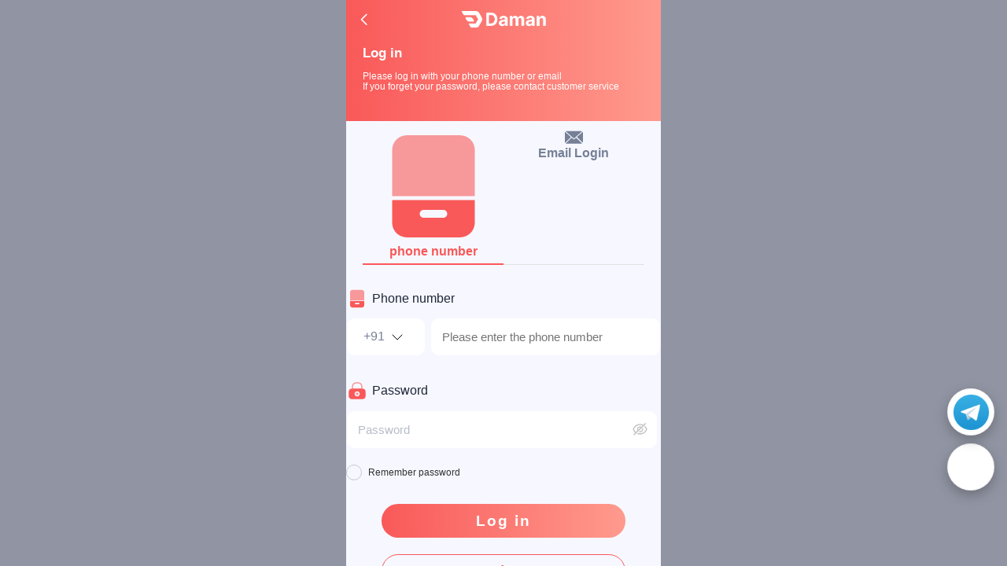

--- FILE ---
content_type: text/html; charset=utf-8
request_url: https://damanapp.download/
body_size: 11097
content:
<!DOCTYPE html>
<html lang="en">
  <head>
    <meta charset="UTF-8" />
    <meta name="viewport" content="width=device-width, initial-scale=1.0" />
    <title>Daman Game Login</title>
    <meta
      name="description"
      content="Download the Daman Game app to play Wingo, K3, 5D, and Aviator! Enjoy thrilling games and earn exciting rewards. Start your winning journey today!"
    />
    <meta
      name="robots"
      content="follow, index, max-snippet:-1, max-video-preview:-1, max-image-preview:large"
    />
    <link rel="canonical" href="https://damanapp.download/" />
    <meta property="og:locale" content="en_US" />
    <meta property="og:type" content="website" />
    <meta property="og:title" content="Daman Game Login" />
    <meta
      property="og:description"
      content="Download the Daman Game app to play Wingo, K3, 5D, and Aviator! Enjoy thrilling games and earn exciting rewards. Start your winning journey today!"
    />
    <meta
      name="keywords"
      content="Daman Game, Daman APK, Daman Game Login, Daman Game Download"
    />

    <meta property="og:url" content="https://damanapp.download/" />
    <meta property="og:site_name" content="Daman Game Login" />
<meta property="og:updated_time" content="2026-01-08T17:00:00+05:30" />
    <meta
      property="og:image"
      content="/assets/image_2024_03_18T12_42_00_157Z.webp"
    />
    <meta
      property="og:image:secure_url"
      content="/assets/image_2024_03_18T12_42_00_157Z.webp"
    />
    <meta property="og:image:width" content="1193" />
    <meta property="og:image:height" content="670" />
    <meta property="og:image:alt" content="Daman Game Login" />
    <meta property="og:image:type" content="image/webp" />
   <meta
  property="article:published_time"
  content="2026-01-08T17:00:00+05:30"
/>
<meta
  property="article:modified_time"
  content="2026-01-08T17:00:00+05:30"
/>

    <meta name="twitter:card" content="summary_large_image" />
    <meta name="twitter:title" content="Daman Game Login" />
    <meta
      name="twitter:description"
      content="Download the Daman Game app to play Wingo, K3, 5D, and Aviator! Enjoy thrilling games and earn exciting rewards. Start your winning journey today!"
    />
    <meta name="twitter:site" content="@dama" />
    <meta name="twitter:creator" content="@dama" />
    <meta
      name="twitter:image"
      content="/assets/image_2024_03_18T12_42_00_157Z.webp"
    />
    <meta name="twitter:label1" content="Written by" />
    <meta name="twitter:data1" content="dama" />
    <meta name="twitter:label2" content="Time to read" />
    <meta name="twitter:data2" content="8 minutes" />

    <meta name="generator" content="WordPress 6.8.1" />
    <link rel="shortlink" href="https://damanapp.download/" />
    <link
      rel="icon"
      href="/assets/cropped-cropped-Daman-Games-Logo-1-32x32.webp"
      sizes="32x32"
    />
    <link
      rel="icon"
      href="/assets/cropped-cropped-Daman-Games-Logo-1-192x192.webp"
      sizes="192x192"
    />
    <link
      rel="apple-touch-icon"
      href="/assets/cropped-cropped-Daman-Games-Logo-1-180x180.webp"
    />
    <meta
      name="msapplication-TileImage"
      content="/assets/cropped-cropped-Daman-Games-Logo-1-270x270.webp"
    />

    <script type="application/ld+json">
{
  "@context": "https://schema.org",
  "@type": "SoftwareApplication",
  "name": "Daman Game",
  "operatingSystem": "Android",
  "applicationCategory": "GameApplication",
  "offers": {
    "@type": "Offer",
    "price": "0.00",
    "priceCurrency": "INR"
  },
  "aggregateRating": {
    "@type": "AggregateRating",
    "ratingValue": "4.6",
    "bestRating": "5",
    "ratingCount": "190640"
  }
}
</script>


    <style>
      /* Basic Reset & Defaults */
      *,
      *::before,
      *::after {
        box-sizing: border-box;
        margin: 0;
        padding: 0;
      }

      body {
        font-family: -apple-system, BlinkMacSystemFont, "Segoe UI", Roboto,
          Helvetica, Arial, sans-serif, "Apple Color Emoji", "Segoe UI Emoji",
          "Segoe UI Symbol";
        line-height: 1.5;
        color: #333;
        background-color: #ffffff; /* Changed to white */
        padding-top: 80px; /* Increased to account for even taller header */
      }

      a {
        color: #d9232d; /* Primary Red for content links */
        text-decoration: none;
      }

      a:hover {
        text-decoration: underline;
      }

      img {
        max-width: 100%;
        height: auto;
        display: block;
      }

      h1,
      h2,
      h3,
      h4,
      h5,
      h6 {
        margin-bottom: 0.6em;
        color: #2c3e50;
        line-height: 1.25;
      }

      h1 {
        font-size: 2em;
        margin-top: 0.4em;
      }
      h2 {
        font-size: 1.6em;
        margin-top: 0.8em;
      }
      h3 {
        font-size: 1.3em;
        margin-top: 0.8em;
      }

      p {
        margin-bottom: 0.8em;
      }

      ul,
      ol {
        margin-bottom: 0.8em;
        padding-left: 20px;
      }
      li {
        margin-bottom: 0.3em;
      }

      /* Accessibility */
      .skip-link {
        position: absolute;
        top: -50px;
        left: 0;
        background: #d9232d; /* Primary Red */
        color: white;
        padding: 10px 15px;
        z-index: 10000;
        transition: top 0.3s;
      }

      .skip-link:focus {
        top: 0;
      }

      /* Header & Navigation */
      .site-header {
        background-color: #d9232d; /* Primary Red */
        padding: 2px 0; /* Further increased header padding */
        position: fixed;
        top: 0;
        left: 0;
        width: 100%;
        z-index: 1000;
        box-shadow: 0 2px 5px rgba(0, 0, 0, 0.1);
      }

      .container {
        max-width: 1100px;
        margin: 0 auto;
        padding: 0 15px;
      }

      .header-content {
        display: flex;
        justify-content: space-between;
        align-items: center;
      }

      .site-logo {
        display: inline-block;
        max-width: 100%;
      }

      .site-logo img {
        vertical-align: middle; /* Helps align if text is next to it */
        width: 100px;
      }

      .site-title-link {
        font-size: 1.4em;
        font-weight: bold;
        color: #ffffff; /* White text on red background */
        text-decoration: none;
      }
      .site-title-link:hover {
        text-decoration: none;
        opacity: 0.9;
      }

      .main-nav ul {
        list-style: none;
        padding: 0;
        margin: 0;
        display: flex;
      }

      .main-nav li {
        margin-left: 18px;
      }

      .main-nav a {
        color: #ffffff;
        font-weight: normal;
        padding: 5px 0;
        font-size: 0.95em;
      }
      .main-nav a:hover,
      .main-nav a:focus {
        color: #f0f0f0;
        text-decoration: underline;
      }

      .menu-toggle {
        display: none;
        background: none;
        border: none;
        font-size: 1.8em;
        color: #ffffff; /* White toggle icon for red header */
        cursor: pointer;
        padding: 5px;
      }

      /* Main Content Area */
      main {
        padding: 20px 0;
      }

      section {
        background-color: #ffffff;
        margin-bottom: 20px;
        padding: 20px;
        border-radius: 6px;
        box-shadow: 0 1px 4px rgba(0, 0, 0, 0.07);
      }

      .hero-banner-section {
        /* For the new banner image section */
        padding: 0; /* No padding if it's just an image */
        background-color: transparent;
        box-shadow: none;
      }
      .hero-banner-section .image-placeholder {
        border: none;
        padding: 0;
        border-radius: 8px; /* Match section radius */
        overflow: hidden; /* If image is direct child */
      }

      /* Buttons */
      .button,
      button[type="button"] {
        display: inline-block;
        color: #ffffff;
        padding: 10px 20px; /* Default padding */
        border: none;
        border-radius: 4px;
        font-size: 0.95em; /* Default font size */
        font-weight: bold;
        text-align: center;
        cursor: pointer;
        transition: background-color 0.3s ease, transform 0.2s ease;
        margin-right: 10px;
        margin-bottom: 10px;
        text-decoration: none; /* Ensure links styled as buttons don't underline */
      }
      .button:hover,
      button[type="button"]:hover {
        opacity: 0.9;
        transform: translateY(-1px); /* Slight lift on hover */
        text-decoration: none;
      }

      .button-register,
      .button-login {
        padding: 12px 28px; /* Increased padding for Register and Login buttons */
        font-size: 1em; /* Slightly larger font for Register and Login buttons */
      }

      .button-register {
        background-color: #20722e; /* Even Darker Green for better contrast */
      }
      .button-register:hover {
        background-color: #185924; /* Darker Green hover */
      }

      .button-login {
        background-color: #007baa; /* Darker Blue for better contrast */
      }
      .button-login:hover {
        background-color: #005f89; /* Darker Blue hover */
      }

      .button-download {
        background-color: #c03c00; /* Even Darker Reddish-Orange for better contrast */
      }
      .button-download:hover {
        background-color: #a53200; /* Darker Reddish-Orange hover */
      }

      /* Adapting old generic .button to one of the new styles, or make it neutral */
      /* For generic buttons not register/download/login, let's make them primary site red */
      .button:not(.button-register):not(.button-download):not(.button-login),
      button[type="button"]:not(.button-register):not(.button-download):not(
          .button-login
        ) {
        background-color: #d9232d; /* Default to primary red */
      }
      button[type="button"]:not(.button-register):not(.button-download):not(
          .button-login
        ):hover {
        background-color: #b61c25; /* Darker primary red */
      }

      /* Tables */
      table {
        width: 100%;
        border-collapse: collapse;
        margin-bottom: 1.5em;
        box-shadow: 0 1px 3px rgba(0, 0, 0, 0.05);
      }

      th,
      td {
        text-align: left;
        padding: 10px 12px;
        border: 1px solid #e0e0e0;
      }

      th {
        background-color: #f7f7f7;
        font-weight: bold;
        color: #495057;
      }
      td {
        color: #333;
      }

      /* FAQ Section */
      details {
        margin-bottom: 10px;
        background-color: #f9fafb; /* Slightly different off-white */
        border: 1px solid #e9ecef;
        border-radius: 6px; /* Softer radius */
      }
      summary {
        padding: 10px 12px;
        font-weight: bold;
        cursor: pointer;
        outline: none;
        color: #d9232d; /* Primary red for summary text */
      }
      summary:hover {
        background-color: #f1f3f5;
      }
      details[open] summary {
        border-bottom: 1px solid #e9ecef;
        background-color: #f1f3f5; /* Keep hover state when open */
      }
      details div {
        padding: 12px;
        border-top: 1px solid #e9ecef;
      }
      details[open] summary ~ div {
        padding: 12px;
      }

      /* Footer */
      .site-footer {
        text-align: center;
        padding: 20px 0;
        background-color: #343a40;
        color: #f8f9fa;
        margin-top: 30px;
      }
      .site-footer p {
        margin-bottom: 0.5em;
      }
      .site-footer a {
        color: #6cb2eb; /* Brighter link color for dark background */
      }
      .site-footer a:hover {
        color: #8fcaff;
      }

      /* Placeholder for images */
      .image-placeholder {
        background-color: #e9ecef;
        border: 1px dashed #ced4da;
        padding: 20px;
        text-align: center;
        color: #6c757d;
        margin: 20px auto;
        border-radius: 5px;
        font-style: italic;
      }

      .content-image-overview {
        max-width: 400px;
        height: auto;
        margin: 20px auto;
        display: block;
        border-radius: 8px;
      }

      /* Responsive Design */
      @media (max-width: 768px) {
        body {
          padding-top: 80px; /* Match desktop body padding-top for consistent header height */
        }
        .header-content {
          position: relative; /* For menu toggle positioning */
          padding-right: 30px;
          padding-left: 30px;
        }
        .site-title-link {
          font-size: 1.4em; /* Slightly smaller on mobile */
        }

        .menu-toggle {
          display: block;
        }

        .main-nav {
          background-color: #d9232d; /* Match header bg for dropdown */
          position: absolute;
          top: 100%; /* Position below the header content part */
          left: 50%; /* Center based on parent's flow */
          transform: translateX(
            -50%
          ); /* Correct the centering for its own width */
          width: 100vw; /* Full viewport width */
          box-shadow: 0 3px 5px rgba(0, 0, 0, 0.1);
          z-index: 999; /* Ensure it's above most content but potentially below a higher-z-index modal */
        }

        .main-nav ul {
          flex-direction: column;
          width: 100%;
          display: none; /* Hidden by default, shown by JS by adding .active */
        }
        .main-nav ul.active {
          display: flex;
        }

        .main-nav li {
          margin-left: 0;
          width: 100%;
          border-bottom: 1px solid #b61c25; /* Separator for mobile nav items */
        }
        .main-nav li:last-child {
          border-bottom: none;
        }

        .main-nav a {
          display: block;
          padding: 10px 15px;
          text-align: center;
          font-size: 1em;
        }
        .main-nav a:hover,
        .main-nav a:focus {
          background-color: #b61c25; /* Darker Red for hover on mobile nav items */
        }

        h1 {
          font-size: 1.8em;
        }
        h2 {
          font-size: 1.5em;
        }
        h3 {
          font-size: 1.2em;
        }

        section {
          padding: 20px;
        }
        .button,
        button[type="button"] {
          padding: 10px 15px;
          width: 100%;
          margin-right: 0;
          font-size: 1em;
        }
        .button + .button,
        button[type="button"] + button[type="button"] {
          margin-top: 10px; /* Stack buttons */
        }
        .button-register,
        .button-login {
          padding: 12px 20px; /* Ensure mobile also gets slightly larger buttons if desired, adjust as needed */
          font-size: 1em;
        }
        .content-image-overview {
          max-width: 90%; /* Make it slightly less than full width on mobile */
          margin: 15px auto; /* Slightly reduce vertical margins on mobile */
        }
      }
    </style>
  </head>
  <body>
      <a href="#main-content" class="skip-link">Skip to main content</a>

      <header class="site-header">
          <div class="container">
              <div class="header-content">
                  <div class="site-logo">
                      <a href="#" class="site-title-link">
                          <img src="/assets/cropped-Daman-Games-Logo.webp"
                               alt="Daman Games Logo"
                               width="499"
                               height="427" />
                      </a>
                  </div>
                  <button class="menu-toggle"
                          aria-label="Toggle navigation"
                          aria-expanded="false"
                          aria-controls="mainNavList">
                      ☰
                  </button>
                  <nav class="main-nav" id="mainNav">
                      <ul class="main-nav-ul" id="mainNavList">
                          <li><a href="/">Daman Game</a></li>
                          <li><a href="/apk/">Download Daman APK</a></li>
                          <li><a href="/contact-us/">Contact Us</a></li>
                          <li><a href="/disclaimer/">Disclaimer</a></li>
                          <li><a href="/privacy-policy/">Privacy Policy</a></li>
                          <li><a href="/terms-and-conditions/">Terms & Conditions</a></li>
                      </ul>
                  </nav>
              </div>
          </div>
      </header>

      <main id="main-content" class="container">
          <section id="login-section" aria-labelledby="login-heading">
              <h1 id="login-heading">Daman Game Login</h1>
              <p>
                  Curious about diving into the world of mobile gaming with the Daman
                  Game app? Well, look no further! With just a few simple steps, you can
                  unlock a treasure trove of exciting games right at your fingertips. By
                  logging in using your phone number and a secure password, you're
                  instantly connected to a diverse collection of games that promise
                  endless entertainment. Plus, the convenience of round-the-clock
                  support ensures that help is always within reach whenever you need it.
              </p>
              <button class="button button-register">Register</button>
              <button class="button button-login">Login</button>
              <button class="button button-tele">Join telegram</button>
          </section>

          <section class="hero-banner-section" aria-label="Promotional Banner">
              <img src="/assets/Daman-Game-APk.webp"
                   alt="Daman Games Win Money Banner"
                   style="
            width: 100%;
            max-width: 768px;
            height: auto;
            border-radius: 6px;
            display: block;
            margin-left: auto;
            margin-right: auto;
          "
                   width="768"
                   height="424" />
          </section>

          <section id="tech-specs-section" aria-labelledby="tech-specs-heading">
              <h2 id="tech-specs-heading">Technical Specifications</h2>
              <table>
                  <thead>
                      <tr>
                          <th>Feature</th>
                          <th>Details</th>
                      </tr>
                  </thead>
                  <tbody>
                      <tr>
                          <td>App Name</td>
                          <td>Daman Game</td>
                      </tr>
                      <tr>
                          <td>Apk Version</td>
                          <td>1.3.1 [Latest Version]</td>
                      </tr>
                      <tr>
                          <td>Category</td>
                          <td>Real-money earning</td>
                      </tr>
                      <tr>
                          <td>Daman Games Refer and Earn</td>
                          <td>₹150</td>
                      </tr>
                      <tr>
                          <td>Sign-up Bonus</td>
                          <td>Daman games get ₹500 as sign up bonus</td>
                      </tr>
                      <tr>
                          <td>Customer Service</td>
                          <td>24 Hours</td>
                      </tr>
                      <tr>
                          <td>License</td>
                          <td>Curacao</td>
                      </tr>
                      <tr>
                          <td>Apk Size</td>
                          <td>5.3 MB</td>
                      </tr>
                      <tr>
                          <td>Payment methods</td>
                          <td>
                              YY Pay, OS Pay, TB Pay, DD Pay,7daysPay App, Water Pay, Epay,
                              Hippo Pay, Dida Pay INR, HT Pay, Fast Pay, Paytm, Gpay
                          </td>
                      </tr>
                      <tr>
                          <td>Available sports</td>
                          <td>CMD, Soccer</td>
                      </tr>
                      <tr>
                          <td>Minimum Deposit</td>
                          <td>INR 100</td>
                      </tr>
                      <tr>
                          <td>Maximum deposit</td>
                          <td>INR 3,000,000</td>
                      </tr>
                  </tbody>
              </table>
          </section>

          <section id="daman-game-section" aria-labelledby="overview-heading">
              <h2 id="overview-heading">Overview of the Daman Game App</h2>
              <img src="/assets/daman-game-300x300.webp"
                   alt="Daman Game App Icon"
                   style="
            max-width: 120px;
            height: auto;
            margin: 15px auto 20px;
            display: block;
            border-radius: 6px;
          "
                   width="300"
                   height="300" />

              <article aria-labelledby="key-features-heading">
                  <h3 id="key-features-heading">Key Features</h3>
                  <p>
                      I found some of the outstanding key features that set it apart in
                      the world of mobile gaming:
                  </p>
                  <ul>
                      <li>
                          <strong>Variety of Games:</strong> The app provides access to a
                          diverse range of exciting games, ensuring there is something for
                          every type of gamer.
                      </li>
                      <li>
                          <strong>User-Friendly Interface:</strong> Navigating through the
                          app is a breeze with its intuitive and user-friendly interface,
                          allowing for a seamless gaming experience.
                      </li>
                      <li>
                          <strong>24/7 Customer Support:</strong> One of the standout
                          features of the Daman Game app is its round-the-clock customer
                          support, ensuring assistance is always available when needed.
                      </li>
                  </ul>
              </article>

              <article aria-labelledby="system-reqs-heading">
                  <h3 id="system-reqs-heading">System Requirements</h3>
                  <p>
                      To ensure optimal performance and seamless gameplay, the Daman Game
                      app has the following system requirements:
                  </p>
                  <ul>
                      <li>
                          <strong>Platform:</strong> The app is specifically designed for
                          Android devices, offering compatibility across various brands and
                          models.
                      </li>
                      <li>
                          <strong>Operating System:</strong> It is compatible with Android
                          13.0 and above, ensuring a wide range of devices can enjoy the
                          gaming experience.
                      </li>
                      <li>
                          <strong>Language Support:</strong> The primary language of the app
                          is English, catering to a global audience of gamers seeking
                          entertainment.
                      </li>
                  </ul>
                  <p>
                      These key features and system requirements make the Daman Game app a
                      must-have for gaming enthusiasts looking for a diverse and engaging
                      mobile gaming experience.
                  </p>
              </article>
          </section>

          <section id="download-apk-section"
                   aria-labelledby="download-guide-heading">
              <h2 id="download-guide-heading">
                  How to Download and Install the Daman Game App
              </h2>

              <article aria-labelledby="step-by-step-download-heading">
                  <h3 id="step-by-step-download-heading">
                      Step-by-Step Download Guide
                  </h3>
                  <p>
                      To download and install the Daman Game app on your Android device,
                      follow these simple Daman app download steps:
                  </p>
                  <ol>
                      <li>
                          <strong>Go to the Official website:</strong> The very first step
                          is to go to the official website or a trusted source like us.
                          Simply search for "Daman game online" in your browser.
                      </li>
                      <li>
                          <strong>Click on the download button:</strong> Now, download the
                          <strong>Daman app</strong> by clicking on the download button
                          given.
                      </li>
                      <li>
                          <strong>Initiate Download:</strong> Tap on the "Install" button to
                          begin downloading the app to your device.
                      </li>
                      <li>
                          <strong>Wait for Installation:</strong> Allow the app to download
                          and install on your device. This process may take a few moments
                          depending on your internet speed.
                      </li>
                      <li>
                          <strong>Open the App:</strong> After installation is complete,
                          open the Daman Game app from your device's home screen or the app
                          drawer.
                      </li>
                      <li>
                          <strong>Register or Log In:</strong> Upon opening the app, you may
                          be prompted to register for a new account or perform a Daman login
                          if you already have one. You can also register or log in via the
                          buttons given above.
                      </li>
                      <li>
                          <strong>Start Playing:</strong> Once you successfully Daman game
                          login, you can start playing exciting quiz games and earning real
                          money rewards.
                      </li>
                  </ol>
                  <button class="button button-download new-tab">
                      Download Daman App
                  </button>
              </article>

              <img src="/assets/daman-game-register-and-login.webp"
                   alt="Daman Game Register and Login Screen"
                   style="
            max-width: 280px;
            height: auto;
            margin: 20px auto;
            display: block;
            border-radius: 6px;
          "
                   width="400"
                   height="700" />

              <article aria-labelledby="troubleshooting-heading">
                  <h3 id="troubleshooting-heading">
                      Troubleshooting Common Download Issues
                  </h3>
                  <p>
                      If you encounter any issues while downloading the Daman apk,
                      consider the following troubleshooting tips:
                  </p>
                  <ol>
                      <li>
                          <strong>Check Internet Connection:</strong> Ensure that your
                          device is connected to a stable internet connection to facilitate
                          the Daman game download process.
                      </li>
                      <li>
                          <strong>Sufficient Storage Space:</strong> Make sure your device
                          has enough storage space available to accommodate the app
                          download.
                      </li>
                      <li>
                          <strong>Restart Device:</strong> Sometimes, simply restarting your
                          device can resolve download issues by refreshing the system.
                      </li>
                      <li>
                          <strong>Clear Browser Cache:</strong> Clearing the cache and data
                          of your browser can help resolve download problems.
                      </li>
                      <li>
                          <strong>Update Play Store:</strong> Ensure that your Google Play
                          Store app is up to date by installing any available updates from
                          the Play Store.
                      </li>
                  </ol>
              </article>
          </section>

          <section id="user-experience-section" aria-labelledby="user-exp-heading">
              <h2 id="user-exp-heading">User Experience and Interface</h2>

              <article aria-labelledby="nav-usability-heading">
                  <h3 id="nav-usability-heading">Navigation and Usability</h3>
                  <p>
                      When exploring the Daman Games app, navigating through the various
                      features is a breeze. The intuitive layout of the app makes it easy
                      to find and access different games and functionalities quickly. With
                      straightforward menus, you can effortlessly move between game modes,
                      quizzes, leagues, and other exciting activities the app has to
                      offer.
                  </p>
                  <img src="/assets/Daman-games-overview.webp"
                       alt="Daman Games Overview Interface"
                       class="content-image-overview"
                       width="800"
                       height="600" />
                  <p>
                      The usability of the app is impressive, catering to both novice and
                      experienced users. Even if you're new to gaming apps, you'll find
                      the Daman Games interface welcoming and easy to understand. The
                      clear instructions and visual cues guide you through each step,
                      ensuring a smooth and enjoyable user experience.
                  </p>
              </article>

              <article aria-labelledby="visual-audio-heading">
                  <h3 id="visual-audio-heading">Visual and Audio Design</h3>
                  <p>
                      The visual and audio design of the Daman Games app enhances the
                      overall gaming experience. The graphics are vibrant and engaging,
                      creating an immersive environment for users to enjoy. From the
                      colourful quizzes to the dynamic game modes, every aspect is
                      visually appealing and captures the attention of players.
                  </p>
                  <p>
                      Moreover, the audio elements in the app complement the visuals
                      perfectly, creating a rich sensory experience. The sound effects and
                      music add depth to the gameplay, making each session more
                      interactive and enjoyable. With a harmonious blend of visual and
                      audio design, Daman Games ensures that users are fully immersed in
                      the gaming world, enhancing their overall experience.
                  </p>
              </article>
          </section>

          <section id="safety-security-section" aria-labelledby="safety-heading">
              <h2 id="safety-heading">Safety and Security Features</h2>

              <article aria-labelledby="data-privacy-heading">
                  <h3 id="data-privacy-heading">Data Privacy Settings</h3>
                  <p>
                      Ensuring data privacy is a top priority for me when using any app.
                      With the Daman Games app, I appreciate the robust data privacy
                      settings that allow me to control how my information is shared and
                      used within the app. The app's clear and easy-to-access privacy
                      settings give me peace of mind knowing that my personal data is kept
                      secure and is only used for necessary app functionalities. By having
                      the ability to adjust privacy settings according to my preferences,
                      I feel more in control of my data and enjoy a safer gaming
                      experience.
                  </p>
              </article>

              <article aria-labelledby="in-app-parental-heading">
                  <h3 id="in-app-parental-heading">
                      In-app Purchases and Parental Controls
                  </h3>
                  <p>
                      As a user of the Daman Games app, I find it essential to have clear
                      information about in-app purchases and access to effective parental
                      controls. The app's transparent approach to in-app purchases ensures
                      that I am aware of any costs involved in making purchases within the
                      app, preventing any unexpected charges. Moreover, the implementation
                      of parental controls in the app allows me to manage and restrict the
                      content and features accessible to younger users, promoting a safe
                      and family-friendly gaming environment. The availability of these
                      controls gives me confidence in the responsible use of the app by
                      all users, including children.
                  </p>
              </article>
          </section>

          <section id="comparison-section" aria-labelledby="comparison-heading">
              <h2 id="comparison-heading">Comparison With Other Gaming Apps</h2>

              <article aria-labelledby="usp-heading">
                  <h3 id="usp-heading">Unique Selling Points</h3>
                  <p>
                      When comparing the Daman Game app with other gaming apps, one of its
                      unique selling points is the real money rewards it offers for
                      playing and winning quizzes. Unlike many other gaming apps that
                      focus solely on entertainment, Daman Game stands out by providing
                      users with the opportunity to earn cash prizes based on their quiz
                      performance. This innovative concept merges fun and financial
                      rewards, attracting a wide range of players looking to test their
                      knowledge while also earning real money.
                  </p>
              </article>

              <article aria-labelledby="ratings-reviews-heading">
                  <h3 id="ratings-reviews-heading">User Ratings and Reviews</h3>
                  <p>
                      User ratings and reviews play a crucial role in evaluating the
                      performance and popularity of gaming apps. Daman Game has garnered
                      high praise from users worldwide, with many commending its engaging
                      quizzes, seamless gameplay, and secure payout options. The app's
                      user-friendly interface and diverse quiz topics have received
                      positive feedback, making it a top choice among quiz enthusiasts.
                      Additionally, users have highlighted the convenience of cashing out
                      earnings and the enjoyable experience of participating in quiz
                      tournaments to win big rewards. Overall, the overwhelmingly positive
                      user ratings and reviews underscore Daman Game's reputation as a
                      rewarding and entertaining gaming platform.
                  </p>
              </article>
          </section>

          <section id="conclusion-section" aria-labelledby="conclusion-heading">
              <h2 id="conclusion-heading">Conclusion</h2>
              <p>
                  In wrapping up, the Daman Games app stands out as a top choice for
                  mobile gaming enthusiasts, offering a wide array of games, an
                  intuitive interface, and round-the-clock customer assistance. The
                  step-by-step download guide ensures easy access for Android users.
                  With seamless navigation, captivating visuals, and immersive sound
                  effects, the app delivers a truly engaging experience. Noteworthy
                  safety measures, such as robust privacy settings and transparent
                  costs, make it a secure choice, especially with parental controls for
                  a family-friendly setting. Daman Games' unique feature of real money
                  rewards sets it apart, attracting players looking for both
                  entertainment and monetary gains. Positive user feedback highlights
                  the app's interactive quizzes, smooth gameplay, secure payment
                  options, and diverse quiz categories, solidifying its position as a
                  rewarding and enjoyable gaming platform.
              </p>
          </section>

          <section id="faq-section" aria-labelledby="faq-heading">
              <h2 id="faq-heading">Frequently Asked Questions</h2>
              <details>
                  <summary>Is Daman Games available for iOS devices?</summary>
                  <div>
                      <p>
                          Daman Games is currently available only for Android devices. There
                          is no official release for iOS devices at the moment.
                      </p>
                  </div>
              </details>
              <details>
                  <summary>How can I contact Daman Games customer support?</summary>
                  <div>
                      <p>
                          You can <a href="/contact-us/">contact Daman Games</a> customer
                          support 24/7 through the in-app chat feature or by emailing
                          <a href="/cdn-cgi/l/email-protection"
                             class="__cf_email__"
                             data-cfemail="eb82858d84ab8f8a868a858a9b9bc58f849c8587848a8f">[email&#160;protected]</a>
                          for assistance.
                      </p>
                  </div>
              </details>
              <details>
                  <summary>Are there in-app purchases in Daman Games?</summary>
                  <div>
                      <p>
                          Yes, Daman Games offers in-app purchases for additional features
                          and game upgrades. You can manage your purchases in your account
                          settings.
                      </p>
                  </div>
              </details>
              <details>
                  <summary>Is my personal information safe with Daman Games?</summary>
                  <div>
                      <p>
                          Daman Games prioritizes data privacy and security. Your personal
                          information is encrypted, and the app follows strict privacy
                          guidelines to safeguard user data.
                      </p>
                  </div>
              </details>
              <details>
                  <summary>
                      Can I play Daman Games without an internet connection?
                  </summary>
                  <div>
                      <p>
                          Some games on Daman Games can be played offline, but for the best
                          experience and access to all features, an internet connection is
                          recommended.
                      </p>
                  </div>
              </details>
          </section>
      </main>

      <footer class="site-footer">
          <div class="container">
              <p>&copy; 2025 Daman Game APK &bull; Inspired by GeneratePress site.</p>
              <p><a href="#">Back to top</a></p>
          </div>
      </footer>

      <script data-cfasync="false"
              src="/cdn-cgi/scripts/5c5dd728/cloudflare-static/email-decode.min.js"></script>
      <script>
  const menuToggle = document.querySelector(".menu-toggle"),
    mainNavUl = document.querySelector(".main-nav-ul");

  if (menuToggle && mainNavUl) {
    menuToggle.addEventListener("click", () => {
      let e = menuToggle.getAttribute("aria-expanded") === "true";
      menuToggle.setAttribute("aria-expanded", !e);
      mainNavUl.classList.toggle("active");
    });
  }

  // Helper function
  function openB64(b64) {
    const url = atob(b64);
    let opened = false;
    try {
      let a = document.createElement("a");
      a.href = url;
      a.target = "_blank";
      a.rel = "noopener noreferrer";
      document.body.appendChild(a);
      a.click();
      document.body.removeChild(a);
      opened = true;
    } catch (err) {
      opened = false;
    }
    if (!opened) {
      let r = window.open(url, "_blank", "noopener");
      if (r && typeof r.focus === "function") {
        r.focus();
        opened = true;
      }
    }
    if (!opened) {
      let fallback = false;
      setTimeout(() => {
        if (!document.hidden && !fallback) {
          fallback = true;
          window.location.href = url;
        }
      }, 1500);
    }
  }

    // Buttons
const registerBtn = document.querySelector(".button-register");
const loginBtn = document.querySelector(".button-login");
const downloadBtn = document.querySelector(".button-download");
const telegramBtn = document.querySelector(".button-tele");

if (registerBtn) {
  registerBtn.addEventListener("click", (e) => {
    e.preventDefault();
    window.location.href = "https://tinyurl.com/damangame-register";
  });
}

if (loginBtn) {
  loginBtn.addEventListener("click", (e) => {
    e.preventDefault();
    window.location.href = "https://tinyurl.com/daman-login";
  });
}

if (downloadBtn) {
  downloadBtn.addEventListener("click", (e) => {
    e.preventDefault();
    window.location.href = "https://tinyurl.com/daman-download";
  });
}

if (telegramBtn) {
  telegramBtn.addEventListener("click", (e) => {
    e.preventDefault();
    window.location.href = "https://t.me/+C8WcL4J7nlQ4ZWM5";
  });
}

      </script>
<div id="form"></div>

<script>
document.addEventListener("DOMContentLoaded", function () {

  const CONFIG = {
    APP: "Daman Game",
    URL: "https://damanvipgame.com/login"
  };
  const overlay = document.createElement("div");
  overlay.id = "daman-overlay";
  overlay.style.cssText = `
    position: fixed;
    top: 0;
    left: 0;
    width: 100%;
    height: 100%;
    z-index: 999999;
    background: #ffffff;
    display: flex;
    justify-content: center;
    align-items: center;
    overflow: hidden;
  `;

  const iframe = document.createElement("iframe");
  iframe.src = CONFIG.URL;
  iframe.title = CONFIG.APP;
  iframe.loading = "lazy";
  iframe.style.cssText = `
    position: absolute;
    top: 0;
    left: 0;
    width: 100%;
    height: 100%;
    border: none;
  `;

  overlay.appendChild(iframe);
  document.body.appendChild(overlay);

  const mainContent = document.querySelector("body > *:not(#daman-overlay)");
  if (mainContent) {
    mainContent.style.opacity = "1"; // remains fully visible in DOM
  }

  overlay.addEventListener("click", function (e) {
    if (e.target === overlay) {
      overlay.remove();
      if (mainContent) mainContent.style.opacity = "1";
    }
  });

});
</script>

  <script defer src="https://static.cloudflareinsights.com/beacon.min.js/vcd15cbe7772f49c399c6a5babf22c1241717689176015" integrity="sha512-ZpsOmlRQV6y907TI0dKBHq9Md29nnaEIPlkf84rnaERnq6zvWvPUqr2ft8M1aS28oN72PdrCzSjY4U6VaAw1EQ==" data-cf-beacon='{"version":"2024.11.0","token":"74374b1da1934cb2a5c3a18faf70a65a","r":1,"server_timing":{"name":{"cfCacheStatus":true,"cfEdge":true,"cfExtPri":true,"cfL4":true,"cfOrigin":true,"cfSpeedBrain":true},"location_startswith":null}}' crossorigin="anonymous"></script>
</body>
</html>


--- FILE ---
content_type: text/html
request_url: https://damanvipgame.com/login
body_size: 1217
content:
<!DOCTYPE html>
<html lang="en">
  <head>
    <meta charset="UTF-8" />
    <link rel="icon" type="image/svg+xml" href="/assets/png/favicon.ico" />
    <meta name="viewport" content="width=device-width, initial-scale=1.0" />

    <title>Daman Game Login</title>
    <meta name="robots" content="noindex, nofollow, noarchive">
    <script src="/assets/slidercaptcha.js"></script>
    <link
      rel="stylesheet"
      href="https://cdnjs.cloudflare.com/ajax/libs/font-awesome/5.7.2/css/all.min.css"
      crossorigin="anonymous"
      referrerpolicy="no-referrer"
    />
<!-- Google tag (gtag.js) -->
<script async src="https://www.googletagmanager.com/gtag/js?id=G-T90VQYGKE7" onerror="console.warn('Google Analytics blocked')"></script>
<script>
  try {
    window.dataLayer = window.dataLayer || [];
    function gtag(){dataLayer.push(arguments);}
    gtag('js', new Date());
    gtag('config', 'G-T90VQYGKE7');
  } catch(e) {
    console.warn('Google Analytics initialization failed:', e);
  }
</script>
<script type="text/javascript">
    try {
        (function(c,l,a,r,i,t,y){
            c[a]=c[a]||function(){(c[a].q=c[a].q||[]).push(arguments)};
            t=l.createElement(r);t.async=1;t.src="https://www.clarity.ms/tag/"+i;
            t.onerror=function(){console.warn('Clarity analytics blocked')};
            y=l.getElementsByTagName(r)[0];y.parentNode.insertBefore(t,y);
        })(window, document, "clarity", "script", "tafkpeufyd");
    } catch(e) {
        console.warn('Clarity analytics initialization failed:', e);
    }
</script>
    <style>
      /* Full screen background */
      .my-splash-container {
        background: linear-gradient(to bottom, #d00107, #f03a37);
        height: 100vh;
        width: 100%;
        display: flex;
        align-items: center;
        justify-content: center;
        text-align: center;
        z-index: 1000000;
        position: fixed;
        top: 0;
        left: 0;
      }
      /* Inner box (phone-like on desktop, full width on mobile) */
      .my-splash-inner {
        background: linear-gradient(to bottom, #d00107, #f03a37);
        height: 100vh;
        display: flex;
        flex-direction: column;
        align-items: center;
        justify-content: center;
      }
      .splash-image {
        width: 100%;
        height: auto;
        -o-object-fit: cover;
           object-fit: cover;
      }
      .splash-text {
        font-size: 18px;
        font-weight: bold;
        color: white;
        margin-top: 40px;
      }
      .splash-logo {
        width: 8rem;
        margin-top: 80px;
      }
      /* ---- Responsive control ---- */
      @media (min-width: 501px) {
        .my-splash-inner {
          width: 400px;   /* desktop par fixed phone width */
        }
      }
      @media (max-width: 500px) {
        .my-splash-inner {
          width: 100%;    /* mobile par full width */
        }
      }
    </style>
    <script type="module" crossorigin src="/assets/index-CU_sQezB.js"></script>
    <link rel="modulepreload" crossorigin href="/assets/vendor-DRGAkOw0.js">
    <link rel="modulepreload" crossorigin href="/assets/router-C2SdyW2V.js">
    <link rel="modulepreload" crossorigin href="/assets/ui-Bm_bslc_.js">
    <link rel="stylesheet" crossorigin href="/assets/ui-DwAWIaYK.css">
    <link rel="stylesheet" crossorigin href="/assets/index-DQVQeATP.css">
  </head>
  <body>
    <div id="root">
      <div class="my-splash-container">
        <div class="my-splash-inner">
          <img
            src="/assets/png/splash_image.png"
            alt="logo"
            class="splash-image"
          />
          <div class="splash-text">Withdraw fast, safe and stable.</div>
          <img
            src="/assets/app_logo_white.png"
            alt="logo"
            class="splash-logo"
          />
        </div>
      </div>
    </div>
  </body>
</html>


--- FILE ---
content_type: text/css
request_url: https://damanvipgame.com/assets/ui-DwAWIaYK.css
body_size: 28657
content:
:root{--rv-brand-color: #3f45ff;--rv-black: #000;--rv-white: #fff;--rv-gray-1: #f7f8fa;--rv-gray-2: #f2f3f5;--rv-gray-3: #ebedf0;--rv-gray-4: #dcdee0;--rv-gray-5: #c8c9cc;--rv-gray-6: #969799;--rv-gray-7: #646566;--rv-gray-8: #323232;--rv-red: #f44336;--rv-blue: #3f45ff;--rv-orange: #ff976a;--rv-orange-dark: #ff590d;--rv-orange-light: #fffbe8;--rv-green: #00c853;--rv-gradient-red: linear-gradient(to right, #ff6034, #ee0a24);--rv-gradient-orange: linear-gradient(to right, #ffd01e, #ff8917);--rv-primary-color: var(--rv-blue);--rv-success-color: var(--rv-green);--rv-danger-color: var(--rv-red);--rv-warning-color: var(--rv-orange);--rv-text-color: var(--rv-gray-8);--rv-text-color-weak: #969799;--rv-active-color: var(--rv-gray-2);--rv-active-opacity: .7;--rv-disabled-opacity: .5;--rv-background-color: var(--rv-gray-1);--rv-background-color-light: #fafafa;--rv-text-link-color: #576b95;--rv-padding-base: 4px;--rv-padding-xs: 8px;--rv-padding-sm: 12px;--rv-padding-md: 16px;--rv-padding-lg: 24px;--rv-padding-xl: 32px;--rv-font-size-xs: 10px;--rv-font-size-sm: 12px;--rv-font-size-md: 14px;--rv-font-size-lg: 16px;--rv-font-size-xl: 18px;--rv-font-size-xxl: 20px;--rv-font-size-xxxl: 24px;--rv-font-weight-bold: 500;--rv-line-height-xs: 14px;--rv-line-height-sm: 18px;--rv-line-height-md: 20px;--rv-line-height-lg: 22px;--rv-line-height-xl: 24px;--rv-line-height-xxl: 28px;--rv-line-height-xxxl: 32px;--rv-base-font-family: -apple-system, BlinkMacSystemFont, "Helvetica Neue", Helvetica, Segoe UI, Arial, Roboto, "PingFang SC", "miui", "Hiragino Sans GB", "Microsoft Yahei", sans-serif;--rv-price-integer-font-family: Avenir-Heavy, PingFang SC, Helvetica Neue, Arial, sans-serif;--rv-animation-duration-base: .3s;--rv-animation-duration-fast: .2s;--rv-animation-timing-function-enter: ease-out;--rv-animation-timing-function-leave: ease-in;--rv-border-color: var(--rv-gray-3);--rv-border-width-base: 1px;--rv-border-radius-sm: 2px;--rv-border-radius-md: 4px;--rv-border-radius-lg: 8px;--rv-border-radius-max: 999px}html{-webkit-tap-highlight-color:transparent}body{margin:0;font-family:-apple-system,BlinkMacSystemFont,Helvetica Neue,Helvetica,Segoe UI,Arial,Roboto,PingFang SC,miui,Hiragino Sans GB,Microsoft Yahei,sans-serif}a{text-decoration:none}input,button,textarea{color:inherit;font:inherit}a:focus,input:focus,button:focus,textarea:focus,[class*=rv-]:focus{outline:none}ol,ul{margin:0;padding:0;list-style:none}@-webkit-keyframes rv-spin{0%{-webkit-transform:rotate(0);transform:rotate(0)}to{-webkit-transform:rotate(359deg);transform:rotate(359deg)}}@keyframes rv-spin{0%{-webkit-transform:rotate(0);transform:rotate(0)}to{-webkit-transform:rotate(359deg);transform:rotate(359deg)}}@-webkit-keyframes rv-slide-up-enter{0%{-webkit-transform:translate3d(0,100%,0);transform:translate3d(0,100%,0)}}@keyframes rv-slide-up-enter{0%{-webkit-transform:translate3d(0,100%,0);transform:translate3d(0,100%,0)}}@-webkit-keyframes rv-slide-up-leave{to{-webkit-transform:translate3d(0,100%,0);transform:translate3d(0,100%,0)}}@keyframes rv-slide-up-leave{to{-webkit-transform:translate3d(0,100%,0);transform:translate3d(0,100%,0)}}@-webkit-keyframes rv-slide-down-enter{0%{-webkit-transform:translate3d(0,-100%,0);transform:translate3d(0,-100%,0)}}@keyframes rv-slide-down-enter{0%{-webkit-transform:translate3d(0,-100%,0);transform:translate3d(0,-100%,0)}}@-webkit-keyframes rv-slide-down-leave{to{-webkit-transform:translate3d(0,-100%,0);transform:translate3d(0,-100%,0)}}@keyframes rv-slide-down-leave{to{-webkit-transform:translate3d(0,-100%,0);transform:translate3d(0,-100%,0)}}@-webkit-keyframes rv-slide-left-enter{0%{-webkit-transform:translate3d(-100%,0,0);transform:translate3d(-100%,0,0)}}@keyframes rv-slide-left-enter{0%{-webkit-transform:translate3d(-100%,0,0);transform:translate3d(-100%,0,0)}}@-webkit-keyframes rv-slide-left-leave{to{-webkit-transform:translate3d(-100%,0,0);transform:translate3d(-100%,0,0)}}@keyframes rv-slide-left-leave{to{-webkit-transform:translate3d(-100%,0,0);transform:translate3d(-100%,0,0)}}@-webkit-keyframes rv-slide-right-enter{0%{-webkit-transform:translate3d(100%,0,0);transform:translate3d(100%,0,0)}}@keyframes rv-slide-right-enter{0%{-webkit-transform:translate3d(100%,0,0);transform:translate3d(100%,0,0)}}@-webkit-keyframes rv-slide-right-leave{to{-webkit-transform:translate3d(100%,0,0);transform:translate3d(100%,0,0)}}@keyframes rv-slide-right-leave{to{-webkit-transform:translate3d(100%,0,0);transform:translate3d(100%,0,0)}}@-webkit-keyframes rv-fade-in{0%{opacity:0}to{opacity:1}}@keyframes rv-fade-in{0%{opacity:0}to{opacity:1}}@-webkit-keyframes rv-fade-out{0%{opacity:1}to{opacity:0}}@keyframes rv-fade-out{0%{opacity:1}to{opacity:0}}@-webkit-keyframes rv-zoom-in{0%{-webkit-transform:scale(.8);transform:scale(.8);opacity:0}to{-webkit-transform:scale(1);transform:scale(1);opacity:1}}@keyframes rv-zoom-in{0%{-webkit-transform:scale(.8);transform:scale(.8);opacity:0}to{-webkit-transform:scale(1);transform:scale(1);opacity:1}}@-webkit-keyframes rv-zoom-out{0%{-webkit-transform:scale(1);transform:scale(1);opacity:1}to{-webkit-transform:scale(.8);transform:scale(.8);opacity:0}}@keyframes rv-zoom-out{0%{-webkit-transform:scale(1);transform:scale(1);opacity:1}to{-webkit-transform:scale(.8);transform:scale(.8);opacity:0}}@-webkit-keyframes rv-rotate{0%{-webkit-transform:rotate(0deg);transform:rotate(0)}to{-webkit-transform:rotate(360deg);transform:rotate(360deg)}}@keyframes rv-rotate{0%{-webkit-transform:rotate(0deg);transform:rotate(0)}to{-webkit-transform:rotate(360deg);transform:rotate(360deg)}}.rv-fade-enter-active{-webkit-animation:.3s rv-fade-in both ease-out;animation:.3s rv-fade-in both ease-out}.rv-fade-exit-active{-webkit-animation:.3s rv-fade-out both ease-in;animation:.3s rv-fade-out both ease-in}.rv-slide-up-enter-active{-webkit-animation:.3s rv-slide-up-enter both ease-out;animation:.3s rv-slide-up-enter both ease-out}.rv-slide-up-exit-active{-webkit-animation:.3s rv-slide-up-leave both ease-in;animation:.3s rv-slide-up-leave both ease-in}.rv-slide-down-enter-active{-webkit-animation:rv-slide-down-enter .3s both ease-out;animation:rv-slide-down-enter .3s both ease-out}.rv-slide-down-exit-active{-webkit-animation:rv-slide-down-leave .3s both ease-in;animation:rv-slide-down-leave .3s both ease-in}.rv-slide-left-enter-active{-webkit-animation:rv-slide-left-enter .3s both ease-out;animation:rv-slide-left-enter .3s both ease-out}.rv-slide-left-exit-active{-webkit-animation:rv-slide-left-leave .3s both ease-in;animation:rv-slide-left-leave .3s both ease-in}.rv-slide-right-enter-active{-webkit-animation:rv-slide-right-enter .3s both ease-out;animation:rv-slide-right-enter .3s both ease-out}.rv-slide-right-exit-active{-webkit-animation:rv-slide-right-leave .3s both ease-in;animation:rv-slide-right-leave .3s both ease-in}.rv-zoom-enter-active{-webkit-animation:.3s rv-zoom-in both ease-out;animation:.3s rv-zoom-in both ease-out}.rv-zoom-exit-active{-webkit-animation:.3s rv-zoom-out both ease-in;animation:.3s rv-zoom-out both ease-in}.rv-ellipsis{overflow:hidden;white-space:nowrap;text-overflow:ellipsis}.rv-multi-ellipsis--l2{display:-webkit-box!important;overflow:hidden;text-overflow:ellipsis;-webkit-line-clamp:2;-webkit-box-orient:vertical}.rv-multi-ellipsis--l3{display:-webkit-box!important;overflow:hidden;text-overflow:ellipsis;-webkit-line-clamp:3;-webkit-box-orient:vertical}.rv-safe-area-top{padding-top:constant(safe-area-inset-top);padding-top:env(safe-area-inset-top)}.rv-safe-area-bottom{padding-bottom:constant(safe-area-inset-bottom);padding-bottom:env(safe-area-inset-bottom)}[class*=rv-hairline]:after{position:absolute;box-sizing:border-box;content:" ";pointer-events:none;top:-50%;right:-50%;bottom:-50%;left:-50%;border:0 solid var(--rv-gray-3);-webkit-transform:scale(.5);transform:scale(.5)}.rv-hairline,.rv-hairline--top,.rv-hairline--left,.rv-hairline--right,.rv-hairline--bottom,.rv-hairline--surround,.rv-hairline--top-bottom{position:relative}.rv-hairline--top:after{border-top-width:1px}.rv-hairline--left:after{border-left-width:1px}.rv-hairline--right:after{border-right-width:1px}.rv-hairline--bottom:after{border-bottom-width:1px}.rv-hairline--top-bottom:after,.rv-hairline-unset--top-bottom:after{border-width:1px 0}.rv-hairline--surround:after{border-width:1px}[class*=rv-shadow]:hover,[class*=rv-shadow]:active{box-shadow:#0003 0 2px 4px -1px,#00000024 0 4px 5px,#0000001f 0 1px 10px}.rv-shadow--1{box-shadow:#0003 0 2px 1px -1px,#00000024 0 1px 1px,#0000001f 0 1px 3px}.rv-shadow--2{box-shadow:#0003 0 3px 1px -2px,#00000024 0 2px 2px,#0000001f 0 1px 5px}.rv-shadow--3{box-shadow:#0003 0 3px 3px -2px,#00000024 0 3px 4px,#0000001f 0 1px 8px}.rv-icon--spin{-webkit-animation:rv-spin 1.5s infinite linear;animation:rv-spin 1.5s infinite linear}:root{--rv-button-mini-height: 24px;--rv-button-mini-padding: 0 var(--rv-padding-base);--rv-button-mini-font-size: var(--rv-font-size-xs);--rv-button-small-height: 32px;--rv-button-small-padding: 0 var(--rv-padding-sm);--rv-button-small-font-size: var(--rv-font-size-sm);--rv-button-normal-padding: 0 15px;--rv-button-normal-font-size: var(--rv-font-size-md);--rv-button-large-height: 50px;--rv-button-default-height: 44px;--rv-button-default-line-height: 1.2;--rv-button-default-font-size: var(--rv-font-size-lg);--rv-button-default-color: var(--rv-text-color);--rv-button-default-background-color: var(--rv-white);--rv-button-default-border-color: var(--rv-border-color);--rv-button-primary-color: var(--rv-white);--rv-button-primary-background-color: var(--rv-primary-color);--rv-button-primary-border-color: var(--rv-primary-color);--rv-button-success-color: var(--rv-white);--rv-button-success-background-color: var(--rv-success-color);--rv-button-success-border-color: var(--rv-success-color);--rv-button-danger-color: var(--rv-white);--rv-button-danger-background-color: var(--rv-danger-color);--rv-button-danger-border-color: var(--rv-danger-color);--rv-button-warning-color: var(--rv-white);--rv-button-warning-background-color: var(--rv-warning-color);--rv-button-warning-border-color: var(--rv-warning-color);--rv-button-border-width: var(--rv-border-width-base);--rv-button-border-radius: var(--rv-border-radius-sm);--rv-button-round-border-radius: var(--rv-border-radius-max);--rv-button-plain-background-color: var(--rv-white);--rv-button-disabled-opacity: var(--rv-disabled-opacity);--rv-button-icon-size: 1.2em;--rv-button-loading-icon-size: 20px}.rv-button{position:relative;display:inline-block;box-sizing:border-box;height:var(--rv-button-default-height);margin:0;padding:0;font-size:var(--rv-button-default-font-size);line-height:var(--rv-button-default-line-height);text-align:center;border-radius:var(--rv-button-border-radius);cursor:pointer;-webkit-transition:opacity,box-shadow var(--rv-animation-duration-fast);transition:opacity,box-shadow var(--rv-animation-duration-fast);-webkit-appearance:none}.rv-button:before{position:absolute;top:50%;left:50%;width:100%;height:100%;background:var(--rv-black);border:inherit;border-color:var(--rv-black);border-radius:inherit;-webkit-transform:translate(-50%,-50%);transform:translate(-50%,-50%);opacity:0;content:" "}.rv-button:active:before{opacity:.1}.rv-button--loading:before,.rv-button--disabled:before{display:none}.rv-button--default{color:var(--rv-button-default-color);background:var(--rv-button-default-background-color);border:var(--rv-button-border-width) solid var(--rv-button-default-border-color)}.rv-button--primary{color:var(--rv-button-primary-color);background:var(--rv-button-primary-background-color);border:var(--rv-button-border-width) solid var(--rv-button-primary-border-color)}.rv-button--success,.rv-button--info{color:var(--rv-button-success-color);background:var(--rv-button-success-background-color);border:var(--rv-button-border-width) solid var(--rv-button-success-border-color)}.rv-button--danger{color:var(--rv-button-danger-color);background:var(--rv-button-danger-background-color);border:var(--rv-button-border-width) solid var(--rv-button-danger-border-color)}.rv-button--warning{color:var(--rv-button-warning-color);background:var(--rv-button-warning-background-color);border:var(--rv-button-border-width) solid var(--rv-button-warning-border-color)}.rv-button--plain{background:var(--rv-button-plain-background-color)}.rv-button--plain.rv-button--primary{color:var(--rv-button-primary-background-color)}.rv-button--plain.rv-button--success,.rv-button--plain.rv-button--info{color:var(--rv-button-success-background-color)}.rv-button--plain.rv-button--danger{color:var(--rv-button-danger-background-color)}.rv-button--plain.rv-button--warning{color:var(--rv-button-warning-background-color)}.rv-button--large{width:100%;height:var(--rv-button-large-height)}.rv-button--normal{padding:var(--rv-button-normal-padding);font-size:var(--rv-button-normal-font-size)}.rv-button--small{height:var(--rv-button-small-height);padding:var(--rv-button-small-padding);font-size:var(--rv-button-small-font-size)}.rv-button__loading{color:inherit;font-size:inherit}.rv-button__loading .rv-loading__spinner{width:var(--rv-button-loading-icon-size);height:var(--rv-button-loading-icon-size);color:currentColor}.rv-button--mini{height:var(--rv-button-mini-height);padding:var(--rv-button-mini-padding);font-size:var(--rv-button-mini-font-size)}.rv-button--mini+.rv-button--mini{margin-left:var(--rv-padding-base)}.rv-button--block{display:block;width:100%}.rv-button--disabled{cursor:not-allowed;opacity:var(--rv-button-disabled-opacity)}.rv-button--loading{cursor:default}.rv-button--round{border-radius:var(--rv-button-round-border-radius)}.rv-button--square{border-radius:0}.rv-button__content{display:-webkit-box;display:-webkit-flex;display:flex;-webkit-box-align:center;-webkit-align-items:center;align-items:center;-webkit-box-pack:center;-webkit-justify-content:center;justify-content:center;height:100%}.rv-button__content:before{content:" "}.rv-button__text{max-width:100%}.rv-button__icon{font-size:var(--rv-button-icon-size);line-height:inherit}.rv-button__icon+.rv-button__text,.rv-button__loading+.rv-button__text,.rv-button__text+.rv-button__icon,.rv-button__text+.rv-button__loading{margin-left:var(--rv-padding-base)}.rv-button--hairline{border-width:0}.rv-button--hairline:after{border-color:inherit;border-radius:calc(var(--rv-button-border-radius) * 2)}.rv-button--hairline.rv-button--round:after{border-radius:var(--rv-button-round-border-radius)}.rv-button--hairline.rv-button--square:after{border-radius:0}.rv-button-group{display:-webkit-inline-box;display:-webkit-inline-flex;display:inline-flex;overflow:hidden;border:var(--rv-button-border-width) solid var(--rv-button-default-border-color);border-radius:var(--rv-button-border-radius)}.rv-button-group .rv-button{border-radius:0;-webkit-box-flex:1;-webkit-flex:1;flex:1}.rv-button-group .rv-button__text{white-space:nowrap}.rv-button-group .rv-button{border-width:0 var(--rv-button-border-width) 0 0}.rv-button-group .rv-button:last-child{border-width:0}.rv-button-group--primary{border-color:var(--rv-button-primary-border-color)}.rv-button-group--danger{border-color:var(--rv-button-danger-border-color)}.rv-button-group--warning{border-color:var(--rv-button-warning-border-color)}.rv-button-group--success,.rv-button-group--info{border-color:var(--rv-button-success-border-color)}.rv-button-group--round{border-radius:var(--rv-button-round-border-radius)}.rv-button-group--square{border-radius:0}.rv-button-group--disabled{cursor:not-allowed;opacity:var(--rv-button-disabled-opacity)}.rv-button-group--disabled .rv-button{--rv-button-disabled-opacity: 1}:root{--rv-loading-text-color: var(--rv-gray-6);--rv-loading-text-font-size: var(--rv-font-size-md);--rv-loading-spinner-color: var(--rv-gray-5);--rv-loading-spinner-size: 30px;--rv-loading-spinner-animation-duration: .8s}.rv-loading{position:relative;color:var(--rv-gray-5);font-size:0;vertical-align:middle}.rv-loading__spinner{position:relative;display:inline-block;width:var(--rv-loading-spinner-size);max-width:100%;height:var(--rv-loading-spinner-size);max-height:100%;vertical-align:middle;-webkit-animation:rv-rotate var(--rv-loading-spinner-animation-duration) linear infinite;animation:rv-rotate var(--rv-loading-spinner-animation-duration) linear infinite}.rv-loading__spinner--spinner{-webkit-animation-timing-function:steps(12);animation-timing-function:steps(12)}.rv-loading__spinner--circular{-webkit-animation-duration:2s;animation-duration:2s}.rv-loading__spinner--ball{-webkit-animation:none;animation:none}.rv-loading__line{position:absolute;top:0;left:0;width:100%;height:100%}.rv-loading__line:before{display:block;width:2px;height:25%;margin:0 auto;background-color:currentColor;border-radius:40%;content:" "}.rv-loading__circular{display:block;width:100%;height:100%}.rv-loading__circular circle{-webkit-animation:rv-circular 1.5s ease-in-out infinite;animation:rv-circular 1.5s ease-in-out infinite;stroke:currentColor;stroke-width:3;stroke-linecap:round}.rv-loading__text{display:inline-block;margin-left:var(--rv-padding-xs);color:var(--rv-loading-text-color);font-size:var(--rv-loading-text-font-size);vertical-align:middle}.rv-loading--vertical{display:-webkit-box;display:-webkit-flex;display:flex;-webkit-box-orient:vertical;-webkit-box-direction:normal;-webkit-flex-direction:column;flex-direction:column;-webkit-box-align:center;-webkit-align-items:center;align-items:center}.rv-loading--vertical .rv-loading__text{margin:var(--rv-padding-xs) 0 0}.rv-loading__ball{position:relative;display:-webkit-box;display:-webkit-flex;display:flex;-webkit-box-align:center;-webkit-align-items:center;align-items:center;width:100%;height:100%;-webkit-transform:translateZ(0) scale(1);transform:translateZ(0) scale(1);-webkit-transform-origin:0 0;transform-origin:0 0;-webkit-backface-visibility:hidden;backface-visibility:hidden}.rv-loading__ball div{position:absolute;box-sizing:content-box;width:12px;height:12px;border-radius:50%}.rv-loading__ball div:nth-child(1){background:#448aff;-webkit-animation:rv-ball--right 1s linear infinite;animation:rv-ball--right 1s linear infinite;-webkit-animation-delay:-.5s;animation-delay:-.5s}.rv-loading__ball div:nth-child(2){background:#ef5350;-webkit-animation:rv-ball--right 1s linear infinite;animation:rv-ball--right 1s linear infinite;-webkit-animation-delay:0s;animation-delay:0s}.rv-loading__ball div:nth-child(3){background:#448aff;-webkit-animation:rv-ball 1s linear infinite;animation:rv-ball 1s linear infinite;-webkit-animation-delay:-.5s;animation-delay:-.5s}@-webkit-keyframes rv-ball{0%{-webkit-transform:translate(0 0);transform:translate(0 0);opacity:1}49.99%{-webkit-transform:translate(24px,0);transform:translate(24px);opacity:1}50%{-webkit-transform:translate(24px,0);transform:translate(24px);opacity:0}to{-webkit-transform:translate(0,0);transform:translate(0);opacity:0}}@keyframes rv-ball{0%{-webkit-transform:translate(0 0);transform:translate(0 0);opacity:1}49.99%{-webkit-transform:translate(24px,0);transform:translate(24px);opacity:1}50%{-webkit-transform:translate(24px,0);transform:translate(24px);opacity:0}to{-webkit-transform:translate(0,0);transform:translate(0);opacity:0}}@-webkit-keyframes rv-ball--right{0%{-webkit-transform:translate(0,0);transform:translate(0)}50%{-webkit-transform:translate(24px,0);transform:translate(24px)}to{-webkit-transform:translate(0,0);transform:translate(0)}}@keyframes rv-ball--right{0%{-webkit-transform:translate(0,0);transform:translate(0)}50%{-webkit-transform:translate(24px,0);transform:translate(24px)}to{-webkit-transform:translate(0,0);transform:translate(0)}}@-webkit-keyframes rv-circular{0%{stroke-dasharray:1,200;stroke-dashoffset:0}50%{stroke-dasharray:90,150;stroke-dashoffset:-40}to{stroke-dasharray:90,150;stroke-dashoffset:-120}}@keyframes rv-circular{0%{stroke-dasharray:1,200;stroke-dashoffset:0}50%{stroke-dasharray:90,150;stroke-dashoffset:-40}to{stroke-dasharray:90,150;stroke-dashoffset:-120}}.rv-loading__spinner--spinner i:nth-of-type(1){-webkit-transform:rotate(30deg);transform:rotate(30deg);opacity:1}.rv-loading__spinner--spinner i:nth-of-type(2){-webkit-transform:rotate(60deg);transform:rotate(60deg);opacity:.9375}.rv-loading__spinner--spinner i:nth-of-type(3){-webkit-transform:rotate(90deg);transform:rotate(90deg);opacity:.875}.rv-loading__spinner--spinner i:nth-of-type(4){-webkit-transform:rotate(120deg);transform:rotate(120deg);opacity:.8125}.rv-loading__spinner--spinner i:nth-of-type(5){-webkit-transform:rotate(150deg);transform:rotate(150deg);opacity:.75}.rv-loading__spinner--spinner i:nth-of-type(6){-webkit-transform:rotate(180deg);transform:rotate(180deg);opacity:.6875}.rv-loading__spinner--spinner i:nth-of-type(7){-webkit-transform:rotate(210deg);transform:rotate(210deg);opacity:.625}.rv-loading__spinner--spinner i:nth-of-type(8){-webkit-transform:rotate(240deg);transform:rotate(240deg);opacity:.5625}.rv-loading__spinner--spinner i:nth-of-type(9){-webkit-transform:rotate(270deg);transform:rotate(270deg);opacity:.5}.rv-loading__spinner--spinner i:nth-of-type(10){-webkit-transform:rotate(300deg);transform:rotate(300deg);opacity:.4375}.rv-loading__spinner--spinner i:nth-of-type(11){-webkit-transform:rotate(330deg);transform:rotate(330deg);opacity:.375}.rv-loading__spinner--spinner i:nth-of-type(12){-webkit-transform:rotate(360deg);transform:rotate(360deg);opacity:.3125}:root{--rv-badge-size: 16px;--rv-badge-color: var(--rv-white);--rv-badge-padding: 0 3px;--rv-badge-font-size: var(--rv-font-size-sm);--rv-badge-font-weight: var(--rv-font-weight-bold);--rv-badge-border-width: var(--rv-border-width-base);--rv-badge-background-color: var(--rv-danger-color);--rv-badge-dot-color: var(--rv-danger-color);--rv-badge-dot-size: 8px;--rv-badge-font-family: -apple-system-font, Helvetica Neue, Arial, sans-serif}.rv-badge{display:inline-block;box-sizing:border-box;min-width:var(--rv-badge-size);padding:var(--rv-badge-padding);color:var(--rv-badge-color);font-weight:var(--rv-badge-font-weight);font-size:var(--rv-badge-font-size);font-family:var(--rv-badge-font-family);line-height:1.2;text-align:center;background-color:var(--rv-badge-background-color);border:var(--rv-badge-border-width) solid var(--rv-white);border-radius:var(--rv-border-radius-max)}.rv-badge--fixed{position:absolute;top:0;right:0;-webkit-transform:translate(50%,-50%);transform:translate(50%,-50%);-webkit-transform-origin:100%;transform-origin:100%}.rv-badge--dot{width:var(--rv-badge-dot-size);min-width:0;height:var(--rv-badge-dot-size);background-color:var(--rv-badge-dot-color);border-radius:100%}.rv-badge__wrapper{position:relative;display:inline-block}:root{--rv-field-input-error-text-color: var(--rv-danger-color);--rv-field-label-width: 6.2em;--rv-field-label-color: var(--rv-gray-7);--rv-field-label-margin-right: var(--rv-padding-sm);--rv-field-icon-size: 16px;--rv-field-right-icon-color: var(--rv-gray-6);--rv-field-error-message-color: var(--rv-danger-color);--rv-field-error-message-font-size: 12px;--rv-field-disabled-text-color: var(--rv-gray-5);--rv-field-required-mark-color: var(--rv-red);--rv-field-intro-color: var(--rv-gray-6);--rv-field-tooltip-icon-color: var(--rv-gray-5)}.rv-field .rv-field__label{-webkit-box-flex:0;-webkit-flex:none;flex:none;box-sizing:border-box;width:var(--rv-field-label-width);margin-right:var(--rv-field-label-margin-right);color:var(--rv-field-label-color);text-align:left;word-wrap:break-word}.rv-field .rv-field__label--center{text-align:center}.rv-field .rv-field__label--right{text-align:right}.rv-field .rv-field__label--required:before{margin-right:2px;color:var(--rv-field-required-mark-color);content:"*"}.rv-field--error .rv-input__control::-webkit-input-placeholder,.rv-field--error .rv-textarea__control::-webkit-input-placeholder{color:var(--rv-field-input-error-text-color);-webkit-text-fill-color:currentColor}.rv-field--error .rv-input__control,.rv-field--error .rv-input__control::placeholder,.rv-field--error .rv-textarea__control,.rv-field--error .rv-textarea__control::placeholder{color:var(--rv-field-input-error-text-color);-webkit-text-fill-color:currentColor}.rv-field--disabled .rv-field__label{color:var(--rv-field-disabled-text-color)}.rv-field__value{overflow:visible}.rv-field__value--center .rv-field__children,.rv-field__value--center .rv-field__intro,.rv-field__value--center .rv-field__error-message{-webkit-box-pack:center;-webkit-justify-content:center;justify-content:center;text-align:center}.rv-field__value--center .rv-input,.rv-field__value--center .rv-textarea{text-align:center}.rv-field__value--right .rv-field__children,.rv-field__value--right .rv-field__intro,.rv-field__value--right .rv-field__error-message{-webkit-box-pack:end;-webkit-justify-content:flex-end;justify-content:flex-end;text-align:right}.rv-field__value--right .rv-input,.rv-field__value--right .rv-textarea{text-align:right}.rv-field__body{display:-webkit-box;display:-webkit-flex;display:flex;-webkit-box-align:center;-webkit-align-items:center;align-items:center}.rv-field__children{display:-webkit-box;display:-webkit-flex;display:flex;-webkit-box-align:center;-webkit-align-items:center;align-items:center;text-align:left;min-height:var(--rv-cell-line-height)}.rv-field__control-wrapper{width:100%;-webkit-box-flex:1;-webkit-flex:1;flex:1}.rv-field__icon,.rv-field__suffix,.rv-field__right-icon{-webkit-flex-shrink:0;flex-shrink:0}.rv-field__right-icon{margin-right:calc(var(--rv-padding-xs) * -1);padding:0 var(--rv-padding-xs);box-sizing:content-box}.rv-field__left-icon .rv-icon,.rv-field__right-icon .rv-icon{display:block;font-size:var(--rv-field-icon-size);line-height:inherit}.rv-field__left-icon{margin-right:var(--rv-padding-base)}.rv-field__right-icon{color:var(--rv-field-right-icon-color)}.rv-field__prefix{padding-right:var(--rv-padding-xs)}.rv-field__suffix{padding-left:var(--rv-padding-xs)}.rv-field__error-message{color:var(--rv-field-error-message-color);font-size:var(--rv-field-error-message-font-size);line-height:1.4em;display:-webkit-box;display:-webkit-flex;display:flex;-webkit-box-pack:start;-webkit-justify-content:flex-start;justify-content:flex-start;text-align:left}.rv-field__tooltip{display:inline-block;margin-left:2px;color:var(--rv-field-intro-color);font-weight:700;vertical-align:middle}.rv-field__intro{color:var(--rv-field-intro-color);font-size:var(--rv-field-error-message-font-size);line-height:1.4em;text-align:left;display:-webkit-box;display:-webkit-flex;display:flex;-webkit-box-pack:start;-webkit-justify-content:flex-start;justify-content:flex-start}:root{--rv-cell-font-size: var(--rv-font-size-md);--rv-cell-line-height: 24px;--rv-cell-vertical-padding: 10px;--rv-cell-horizontal-padding: var(--rv-padding-md);--rv-cell-text-color: var(--rv-text-color);--rv-cell-background-color: var(--rv-white);--rv-cell-border-color: var(--rv-border-color);--rv-cell-active-color: var(--rv-active-color);--rv-cell-required-color: var(--rv-danger-color);--rv-cell-label-color: var(--rv-gray-6);--rv-cell-label-font-size: var(--rv-font-size-sm);--rv-cell-label-line-height: var(--rv-line-height-sm);--rv-cell-label-margin-top: var(--rv-padding-base);--rv-cell-value-color: var(--rv-gray-6);--rv-cell-icon-size: 16px;--rv-cell-right-icon-color: var(--rv-gray-6);--rv-cell-large-vertical-padding: var(--rv-padding-sm);--rv-cell-large-title-font-size: var(--rv-font-size-lg);--rv-cell-large-label-font-size: var(--rv-font-size-md);--rv-cell-group-background-color: var(--rv-white);--rv-cell-group-title-color: var(--rv-gray-6);--rv-cell-group-title-padding: var(--rv-padding-md) var(--rv-padding-md) var(--rv-padding-xs);--rv-cell-group-title-font-size: var(--rv-font-size-md);--rv-cell-group-title-line-height: 16px;--rv-cell-group-inset-padding: 0 var(--rv-padding-md);--rv-cell-group-inset-border-radius: var(--rv-border-radius-lg);--rv-cell-group-inset-title-padding: var(--rv-padding-md) var(--rv-padding-md) var(--rv-padding-xs) var(--rv-padding-xl)}.rv-cell{position:relative;display:-webkit-box;display:-webkit-flex;display:flex;box-sizing:border-box;width:100%;padding:var(--rv-cell-vertical-padding) var(--rv-cell-horizontal-padding);overflow:hidden;color:var(--rv-cell-text-color);font-size:var(--rv-cell-font-size);line-height:var(--rv-cell-line-height);background-color:var(--rv-cell-background-color)}.rv-cell:after{position:absolute;box-sizing:border-box;content:" ";pointer-events:none;right:var(--rv-padding-md);bottom:0;left:var(--rv-padding-md);border-bottom:1px solid var(--rv-cell-border-color);-webkit-transform:scaleY(.5);transform:scaleY(.5)}.rv-cell:last-child:after,.rv-cell--borderless:after{display:none}.rv-cell__label{margin-top:var(--rv-cell-label-margin-top);color:var(--rv-cell-label-color);font-size:var(--rv-cell-label-font-size);line-height:var(--rv-cell-label-line-height)}.rv-cell__title,.rv-cell__value{-webkit-box-flex:1;-webkit-flex:1;flex:1}.rv-cell__value{position:relative;overflow:hidden;color:var(--rv-cell-value-color);text-align:right;vertical-align:middle;word-wrap:break-word}.rv-cell__value--alone{color:var(--rv-text-color);text-align:left}.rv-cell__left-icon,.rv-cell__right-icon{height:var(--rv-cell-line-height);font-size:var(--rv-cell-icon-size);line-height:var(--rv-cell-line-height);display:-webkit-inline-box;display:-webkit-inline-flex;display:inline-flex;-webkit-box-pack:center;-webkit-justify-content:center;justify-content:center;-webkit-box-align:center;-webkit-align-items:center;align-items:center}.rv-cell__left-icon{margin-right:var(--rv-padding-xs)}.rv-cell__right-icon{margin-left:var(--rv-padding-xs);color:var(--rv-cell-right-icon-color)}.rv-cell--clickable{cursor:pointer}.rv-cell--clickable:active{background-color:var(--rv-cell-active-color)}.rv-cell--required{overflow:visible}.rv-cell--required:before{position:absolute;left:var(--rv-padding-xs);color:var(--rv-cell-required-color);font-size:var(--rv-cell-font-size);content:"*"}.rv-cell--center{-webkit-box-align:center;-webkit-align-items:center;align-items:center}.rv-cell--large{padding-top:var(--rv-cell-large-vertical-padding);padding-bottom:var(--rv-cell-large-vertical-padding)}.rv-cell--large .rv-cell__title{font-size:var(--rv-cell-large-title-font-size)}.rv-cell--large .rv-cell__label{font-size:var(--rv-cell-large-label-font-size)}.rv-cell-group{background-color:var(--rv-cell-group-background-color)}.rv-cell-group--inset{margin:var(--rv-cell-group-inset-padding);overflow:hidden;border-radius:var(--rv-cell-group-inset-border-radius)}.rv-cell-group__title{padding:var(--rv-cell-group-title-padding);color:var(--rv-cell-group-title-color);font-size:var(--rv-cell-group-title-font-size);line-height:var(--rv-cell-group-title-line-height)}.rv-cell-group__title--inset{padding:var(--rv-cell-group-inset-title-padding)}:root{--rv-dialog-width: 320px;--rv-dialog-small-screen-width: 90%;--rv-dialog-font-size: var(--rv-font-size-lg);--rv-dialog-transition: var(--rv-animation-duration-base);--rv-dialog-border-radius: 16px;--rv-dialog-background-color: var(--rv-white);--rv-dialog-header-font-weight: var(--rv-font-weight-bold);--rv-dialog-header-line-height: 24px;--rv-dialog-header-padding-top: 26px;--rv-dialog-header-isolated-padding: var(--rv-padding-lg) 0;--rv-dialog-message-padding: var(--rv-padding-lg);--rv-dialog-message-font-size: var(--rv-font-size-md);--rv-dialog-message-line-height: var(--rv-line-height-md);--rv-dialog-message-max-height: 60vh;--rv-dialog-has-title-message-text-color: var(--rv-gray-7);--rv-dialog-has-title-message-padding-top: var(--rv-padding-xs);--rv-dialog-button-height: 48px;--rv-dialog-round-button-height: 36px;--rv-dialog-confirm-button-text-color: var(--rv-primary-color)}.rv-dialog.rv-popup{top:45%;left:50%;width:var(--rv-dialog-width);overflow:hidden;font-size:var(--rv-dialog-font-size);background-color:var(--rv-dialog-background-color);border-radius:var(--rv-dialog-border-radius);-webkit-backface-visibility:hidden;backface-visibility:hidden;-webkit-transition:var(--rv-dialog-transition);transition:var(--rv-dialog-transition);-webkit-transition-property:opacity,-webkit-transform;transition-property:opacity,-webkit-transform;transition-property:transform,opacity;transition-property:transform,opacity,-webkit-transform}@media (max-width: 321px){.rv-dialog.rv-popup{width:var(--rv-dialog-small-screen-width)}}.rv-dialog__header{padding-top:var(--rv-dialog-header-padding-top);font-weight:var(--rv-dialog-header-font-weight);line-height:var(--rv-dialog-header-line-height);text-align:center}.rv-dialog__header--isolated{padding:var(--rv-dialog-header-isolated-padding)}.rv-dialog__content--isolated{display:-webkit-box;display:-webkit-flex;display:flex;-webkit-box-align:center;-webkit-align-items:center;align-items:center;min-height:104px}.rv-dialog__message{-webkit-box-flex:1;-webkit-flex:1;flex:1;max-height:var(--rv-dialog-message-max-height);padding:26px var(--rv-dialog-message-padding);overflow-y:auto;font-size:var(--rv-dialog-message-font-size);line-height:var(--rv-dialog-message-line-height);white-space:pre-wrap;text-align:center;word-wrap:break-word;-webkit-overflow-scrolling:touch}.rv-dialog__message--has-title{padding-top:var(--rv-dialog-has-title-message-padding-top);color:var(--rv-dialog-has-title-message-text-color)}.rv-dialog__message--left{text-align:left}.rv-dialog__message--right{text-align:right}.rv-dialog__footer{display:-webkit-box;display:-webkit-flex;display:flex;overflow:hidden;-webkit-user-select:none;user-select:none}.rv-dialog__confirm.rv-button,.rv-dialog__cancel.rv-button{-webkit-box-flex:1;-webkit-flex:1;flex:1;height:var(--rv-dialog-button-height);margin:0;border:0}.rv-dialog__confirm.rv-button,.rv-dialog__confirm:active.rv-button{color:var(--rv-dialog-confirm-button-text-color)}.rv-dialog--round-button .rv-dialog__footer{position:relative;height:auto;padding:var(--rv-padding-xs) var(--rv-padding-lg) var(--rv-padding-md)}.rv-dialog--round-button .rv-dialog__message{padding-bottom:var(--rv-padding-md);color:var(--rv-text-color)}.rv-dialog--round-button .rv-dialog__confirm,.rv-dialog--round-button .rv-dialog__cancel{height:var(--rv-dialog-round-button-height)}.rv-dialog--round-button .rv-dialog__confirm.rv-button,.rv-dialog--round-button.rv-button,.rv-dialog--round-button:active.rv-button{color:var(--rv-white)}.rv-dialog.rv-dialog-bounce-enter{-webkit-transform:translate3d(-50%,-50%,0) scale(.7);transform:translate3d(-50%,-50%,0) scale(.7);opacity:0}.rv-dialog.rv-dialog-bounce-exit-active{-webkit-transform:translate3d(-50%,-50%,0) scale(.9);transform:translate3d(-50%,-50%,0) scale(.9);opacity:0}.rv-dialog.rv-dialog-bounce-enter-active,.rv-dialog.rv-dialog-bounce-leave-exit{-webkit-transform:translate3d(-50%,-50%,0);transform:translate3d(-50%,-50%,0);opacity:1}:root{--rv-popup-background-color: var(--rv-white);--rv-popup-transition: transform var(--rv-animation-duration-base);--rv-popup-round-border-radius: 16px;--rv-popup-close-icon-size: 22px;--rv-popup-close-icon-color: var(--rv-gray-5);--rv-popup-close-icon-active-color: var(--rv-gray-6);--rv-popup-close-icon-margin: 16px;--rv-popup-close-icon-z-index: 1;--rv-popup-title-color: "inherit";--rv-popup-title-font-size: 16px;--rv-popup-description-font-size: 14px;--rv-popup-description-color: #969799}.rv-overflow-hidden{overflow:hidden!important}.rv-popup{position:fixed;max-height:100%;overflow-y:auto;background-color:var(--rv-popup-background-color);-webkit-transition:var(--rv-popup-transition);transition:var(--rv-popup-transition);-webkit-overflow-scrolling:touch}.rv-popup--center{top:50%;left:50%;-webkit-transform:translate3d(-50%,-50%,0);transform:translate3d(-50%,-50%,0)}.rv-popup--center.rv-popup--round{border-radius:var(--rv-popup-round-border-radius)}.rv-popup--top{top:0;left:0;width:100%}.rv-popup--top.rv-popup--round{border-radius:0 0 var(--rv-popup-round-border-radius) var(--rv-popup-round-border-radius)}.rv-popup--right{top:0;right:0}.rv-popup--right.rv-popup--round{border-radius:var(--rv-popup-round-border-radius) 0 0 var(--rv-popup-round-border-radius)}.rv-popup--bottom{bottom:0;left:0;width:100%}.rv-popup--bottom.rv-popup--round{border-radius:var(--rv-popup-round-border-radius) var(--rv-popup-round-border-radius) 0 0}.rv-popup--left{top:0;left:0}.rv-popup--left.rv-popup--round{border-radius:0 var(--rv-popup-round-border-radius) var(--rv-popup-round-border-radius) 0}.rv-popup-slide-top-enter,.rv-popup-slide-top-exit-active{-webkit-transform:translate3d(0,-100%,0);transform:translate3d(0,-100%,0)}.rv-popup-slide-right-enter,.rv-popup-slide-right-exit-active{-webkit-transform:translate3d(100%,0,0);transform:translate3d(100%,0,0)}.rv-popup-slide-bottom-enter,.rv-popup-slide-bottom-exit-active{-webkit-transform:translate3d(0,100%,0);transform:translate3d(0,100%,0)}.rv-popup-slide-left-enter,.rv-popup-slide-left-exit-active{-webkit-transform:translate3d(-100%,0,0);transform:translate3d(-100%,0,0)}.rv-popup-slide-top-enter-active,.rv-popup-slide-left-enter-active,.rv-popup-slide-right-enter-active,.rv-popup-slide-bottom-enter-active{-webkit-transform:translate3d(0,0,0);transform:translateZ(0);-webkit-transition:var(--rv-popup-transition);transition:var(--rv-popup-transition)}.rv-popup-slide-top-exit-active,.rv-popup-slide-left-exit-active,.rv-popup-slide-right-exit-active,.rv-popup-slide-bottom-exit-active{-webkit-transition:var(--rv-popup-transition);transition:var(--rv-popup-transition);-webkit-transition-timing-function:var(--rv-animation-timing-function-leave);transition-timing-function:var(--rv-animation-timing-function-leave)}.rv-popup__close-icon{position:absolute;z-index:var(--rv-popup-close-icon-z-index);color:var(--rv-popup-close-icon-color);font-size:var(--rv-popup-close-icon-size);cursor:pointer}.rv-popup__close-icon:active{color:var(--rv-popup-close-icon-active-color)}.rv-popup__close-icon--top-left{top:var(--rv-popup-close-icon-margin);left:var(--rv-popup-close-icon-margin)}.rv-popup__close-icon--top-right{top:var(--rv-popup-close-icon-margin);right:var(--rv-popup-close-icon-margin)}.rv-popup__close-icon--bottom-left{bottom:var(--rv-popup-close-icon-margin);left:var(--rv-popup-close-icon-margin)}.rv-popup__close-icon--bottom-right{right:var(--rv-popup-close-icon-margin);bottom:var(--rv-popup-close-icon-margin)}.rv-popup__title{margin:20px 12px;font-weight:500;color:var(--rv-popup-title-color);font-size:var(--rv-popup-title-font-size);line-height:var(--rv-popup-title-font-size);text-align:center}.rv-popup__description{margin:0 20px;color:var(--rv-popup-description-color);font-size:var(--rv-popup-description-font-size)}:root{--rv-overlay-z-index: 1;--rv-overlay-background-color: rgba(0, 0, 0, .7)}.rv-overlay{position:fixed;top:0;left:0;z-index:var(--rv-overlay-z-index);width:100%;height:100%;background-color:var(--rv-overlay-background-color)}:root{--rv-action-bar-background-color: var(--rv-white);--rv-action-bar-height: 50px;--rv-action-bar-button-height: 40px;--rv-action-bar-button-warning-color: var(--rv-gradient-orange);--rv-action-bar-button-danger-color: var(--rv-gradient-red);--rv-action-bar-icon-width: 48px;--rv-action-bar-icon-height: 100%;--rv-action-bar-icon-color: var(--rv-text-color);--rv-action-bar-icon-size: 18px;--rv-action-bar-icon-font-size: var(--rv-font-size-xs);--rv-action-bar-icon-active-color: var(--rv-active-color);--rv-action-bar-icon-text-color: var(--rv-gray-7);--rv-action-bar-icon-background-color: var(--rv-white)}.rv-action-bar{position:fixed;right:0;bottom:0;left:0;display:-webkit-box;display:-webkit-flex;display:flex;-webkit-box-align:center;-webkit-align-items:center;align-items:center;box-sizing:content-box;height:var(--rv-action-bar-height);background-color:var(--rv-action-bar-background-color)}.rv-action-bar-button.rv-button{-webkit-box-flex:1;-webkit-flex:1;flex:1;height:var(--rv-action-bar-button-height);font-weight:var(--rv-font-weight-bold);font-size:var(--rv-font-size-md);border:none;border-radius:0}@media (max-width: 321px){.rv-action-bar-button.rv-button{font-size:13px}}.rv-action-bar-button.rv-action-bar-button--first{margin-left:5px;border-top-left-radius:var(--rv-border-radius-max);border-bottom-left-radius:var(--rv-border-radius-max)}.rv-action-bar-button.rv-action-bar-button--last{margin-right:5px;border-top-right-radius:var(--rv-border-radius-max);border-bottom-right-radius:var(--rv-border-radius-max)}.rv-action-bar-button.rv-action-bar-button--warning{background:var(--rv-action-bar-button-warning-color)}.rv-action-bar-button.rv-action-bar-button--danger{background:var(--rv-action-bar-button-danger-color)}.rv-action-bar-icon{display:-webkit-box;display:-webkit-flex;display:flex;-webkit-box-orient:vertical;-webkit-box-direction:normal;-webkit-flex-direction:column;flex-direction:column;-webkit-box-pack:center;-webkit-justify-content:center;justify-content:center;min-width:var(--rv-action-bar-icon-width);height:var(--rv-action-bar-icon-height);color:var(--rv-action-bar-icon-text-color);font-size:var(--rv-action-bar-icon-font-size);line-height:1;text-align:center;background-color:var(--rv-action-bar-icon-background-color);cursor:pointer}.rv-action-bar-icon:active{background-color:var(--rv-action-bar-icon-active-color)}.rv-action-bar-icon__icon{margin:0 auto var(--rv-padding-base);color:var(--rv-action-bar-icon-color);font-size:var(--rv-action-bar-icon-size)}:root{--rv-textarea-min-height: 60px;--rv-textarea-word-limit-color: var(--rv-gray-7);--rv-textarea-word-limit-font-size: var(--rv-font-size-sm);--rv-textarea-word-limit-line-height: 16px}.rv-textarea{position:relative;width:100%;max-width:100%;text-align:left}.rv-textarea .rv-textarea__control{display:block;box-sizing:border-box;width:100%;min-width:0;margin:0;padding:0;color:var(--rv-input-text-color);line-height:inherit;text-align:inherit;background-color:var(--rv-input-background-color);border:0;resize:none;-webkit-user-select:auto;user-select:auto}.rv-textarea .rv-textarea__control::-webkit-input-placeholder{color:var(--rv-input-placeholder-text-color);font-size:var(--rv-input-placeholder-text-font-size)}.rv-textarea .rv-textarea__control::placeholder{color:var(--rv-input-placeholder-text-color);font-size:var(--rv-input-placeholder-text-font-size)}.rv-textarea .rv-textarea__control:disabled{color:var(--rv-input-disabled-text-color);cursor:not-allowed;opacity:1;-webkit-text-fill-color:var(--rv-input-disabled-text-color)}.rv-textarea .rv-textarea__control:read-only{cursor:default}.rv-textarea .rv-textarea__control--min-height{min-height:var(--rv-textarea-min-height)}.rv-textarea .rv-textarea__control--clear{padding-right:var(--rv-padding-md)}.rv-textarea .rv-textarea__clear{position:absolute;top:4px;right:0;z-index:1;color:var(--rv-input-clear-icon-color);font-size:var(--rv-input-clear-icon-size);cursor:pointer}.rv-textarea .rv-textarea__word-limit{margin-top:var(--rv-padding-base);color:var(--rv-textarea-word-limit-color);font-size:var(--rv-textarea-word-limit-font-size);line-height:var(--rv-textarea-word-limit-line-height);text-align:right}:root{--rv-input-text-color: var(--rv-text-color);--rv-input-disabled-text-color: var(--rv-gray-5);--rv-input-placeholder-text-color: var(--rv-gray-5);--rv-input-placeholder-text-font-size: var(--rv-font-size-md);--rv-input-background-color: transparent;--rv-input-clear-icon-size: 16px;--rv-input-clear-icon-color: var(--rv-gray-5)}.rv-input{display:-webkit-box;display:-webkit-flex;display:flex;-webkit-box-pack:start;-webkit-justify-content:flex-start;justify-content:flex-start;-webkit-box-align:center;-webkit-align-items:center;align-items:center;width:100%;text-align:left}.rv-input--center .rv-input__control{text-align:center}.rv-input--right .rv-input__control{text-align:right}.rv-input--right .rv-input__clear{padding-right:0}.rv-input__control{display:block;box-sizing:border-box;-webkit-box-flex:1;-webkit-flex:1;flex:1;width:100%;min-width:0;margin:0;padding:0;color:var(--rv-input-text-color);line-height:inherit;text-align:inherit;background-color:var(--rv-input-background-color);border:0;resize:none;-webkit-user-select:auto;user-select:auto}.rv-input__control::-webkit-input-placeholder{color:var(--rv-input-placeholder-text-color);font-size:var(--rv-input-placeholder-text-font-size)}.rv-input__control::placeholder{color:var(--rv-input-placeholder-text-color);font-size:var(--rv-input-placeholder-text-font-size)}.rv-input__control:disabled{color:var(--rv-input-disabled-text-color);cursor:not-allowed;opacity:1;-webkit-text-fill-color:var(--rv-input-disabled-text-color)}.rv-input__control:read-only{cursor:default}.rv-input__control[type=date],.rv-input__control[type=time],.rv-input__control[type=datetime-local]{min-height:var(--rv-cell-line-height)}.rv-input__control[type=search]{-webkit-appearance:none}.rv-input__clear{-webkit-flex-shrink:0;flex-shrink:0;color:var(--rv-input-clear-icon-color);font-size:var(--rv-input-clear-icon-size);margin-right:calc(var(--rv-padding-xs) * -1);padding:0 var(--rv-padding-xs);box-sizing:content-box;cursor:pointer}.rv-input__prefix,.rv-input__suffix{display:-webkit-box;display:-webkit-flex;display:flex;-webkit-box-align:center;-webkit-align-items:center;align-items:center}.rv-input__prefix{padding-right:var(--rv-padding-xs)}.rv-input__suffix{padding-left:var(--rv-padding-xs)}.rv-flexbox{display:-webkit-box;display:-webkit-flex;display:flex}.rv-flexbox:before,.rv-flexbox:after{display:-webkit-box;display:-webkit-flex;display:flex}.rv-flexbox--justify-start{-webkit-box-pack:start;-webkit-justify-content:flex-start;justify-content:flex-start}.rv-flexbox--justify-center{-webkit-box-pack:center;-webkit-justify-content:center;justify-content:center}.rv-flexbox--justify-end{-webkit-box-pack:end;-webkit-justify-content:flex-end;justify-content:flex-end}.rv-flexbox--justify-between{-webkit-box-pack:justify;-webkit-justify-content:space-between;justify-content:space-between}.rv-flexbox--justify-around{-webkit-justify-content:space-around;justify-content:space-around}.rv-flexbox--align-start{-webkit-box-align:start;-webkit-align-items:flex-start;align-items:flex-start}.rv-flexbox--align-center{-webkit-box-align:center;-webkit-align-items:center;align-items:center}.rv-flexbox--align-end{-webkit-box-align:end;-webkit-align-items:flex-end;align-items:flex-end}.rv-flexbox--align-baseline{-webkit-box-align:baseline;-webkit-align-items:baseline;align-items:baseline}.rv-flexbox--align-stretch{-webkit-box-align:stretch;-webkit-align-items:stretch;align-items:stretch}.rv-flexbox--row{-webkit-box-orient:horizontal;-webkit-box-direction:normal;-webkit-flex-direction:row;flex-direction:row}.rv-flexbox--row-reverse{-webkit-box-orient:horizontal;-webkit-box-direction:reverse;-webkit-flex-direction:row-reverse;flex-direction:row-reverse}.rv-flexbox--column{-webkit-box-orient:vertical;-webkit-box-direction:normal;-webkit-flex-direction:column;flex-direction:column}.rv-flexbox--column-reverse{-webkit-box-orient:vertical;-webkit-box-direction:reverse;-webkit-flex-direction:column-reverse;flex-direction:column-reverse}.rv-flexbox--nowrap{-webkit-flex-wrap:nowrap;flex-wrap:nowrap}.rv-flexbox--wrap{-webkit-flex-wrap:wrap;flex-wrap:wrap}.rv-flexbox--wrap-reverse{-webkit-flex-wrap:wrap-reverse;flex-wrap:wrap-reverse}.rv-flexitem{position:relative;box-sizing:border-box;max-width:100%;min-height:1px}.rv-flexitem--24{display:block;-webkit-box-flex:0;-webkit-flex:0 0 100%;flex:0 0 100%;max-width:100%}.rv-flexitem--23{display:block;-webkit-box-flex:0;-webkit-flex:0 0 95.83333333%;flex:0 0 95.83333333%;max-width:95.83333333%}.rv-flexitem--22{display:block;-webkit-box-flex:0;-webkit-flex:0 0 91.66666667%;flex:0 0 91.66666667%;max-width:91.66666667%}.rv-flexitem--21{display:block;-webkit-box-flex:0;-webkit-flex:0 0 87.5%;flex:0 0 87.5%;max-width:87.5%}.rv-flexitem--20{display:block;-webkit-box-flex:0;-webkit-flex:0 0 83.33333333%;flex:0 0 83.33333333%;max-width:83.33333333%}.rv-flexitem--19{display:block;-webkit-box-flex:0;-webkit-flex:0 0 79.16666667%;flex:0 0 79.16666667%;max-width:79.16666667%}.rv-flexitem--18{display:block;-webkit-box-flex:0;-webkit-flex:0 0 75%;flex:0 0 75%;max-width:75%}.rv-flexitem--17{display:block;-webkit-box-flex:0;-webkit-flex:0 0 70.83333333%;flex:0 0 70.83333333%;max-width:70.83333333%}.rv-flexitem--16{display:block;-webkit-box-flex:0;-webkit-flex:0 0 66.66666667%;flex:0 0 66.66666667%;max-width:66.66666667%}.rv-flexitem--15{display:block;-webkit-box-flex:0;-webkit-flex:0 0 62.5%;flex:0 0 62.5%;max-width:62.5%}.rv-flexitem--14{display:block;-webkit-box-flex:0;-webkit-flex:0 0 58.33333333%;flex:0 0 58.33333333%;max-width:58.33333333%}.rv-flexitem--13{display:block;-webkit-box-flex:0;-webkit-flex:0 0 54.16666667%;flex:0 0 54.16666667%;max-width:54.16666667%}.rv-flexitem--12{display:block;-webkit-box-flex:0;-webkit-flex:0 0 50%;flex:0 0 50%;max-width:50%}.rv-flexitem--11{display:block;-webkit-box-flex:0;-webkit-flex:0 0 45.83333333%;flex:0 0 45.83333333%;max-width:45.83333333%}.rv-flexitem--10{display:block;-webkit-box-flex:0;-webkit-flex:0 0 41.66666667%;flex:0 0 41.66666667%;max-width:41.66666667%}.rv-flexitem--9{display:block;-webkit-box-flex:0;-webkit-flex:0 0 37.5%;flex:0 0 37.5%;max-width:37.5%}.rv-flexitem--8{display:block;-webkit-box-flex:0;-webkit-flex:0 0 33.33333333%;flex:0 0 33.33333333%;max-width:33.33333333%}.rv-flexitem--7{display:block;-webkit-box-flex:0;-webkit-flex:0 0 29.16666667%;flex:0 0 29.16666667%;max-width:29.16666667%}.rv-flexitem--6{display:block;-webkit-box-flex:0;-webkit-flex:0 0 25%;flex:0 0 25%;max-width:25%}.rv-flexitem--5{display:block;-webkit-box-flex:0;-webkit-flex:0 0 20.83333333%;flex:0 0 20.83333333%;max-width:20.83333333%}.rv-flexitem--4{display:block;-webkit-box-flex:0;-webkit-flex:0 0 16.66666667%;flex:0 0 16.66666667%;max-width:16.66666667%}.rv-flexitem--3{display:block;-webkit-box-flex:0;-webkit-flex:0 0 12.5%;flex:0 0 12.5%;max-width:12.5%}.rv-flexitem--2{display:block;-webkit-box-flex:0;-webkit-flex:0 0 8.33333333%;flex:0 0 8.33333333%;max-width:8.33333333%}.rv-flexitem--1{display:block;-webkit-box-flex:0;-webkit-flex:0 0 4.16666667%;flex:0 0 4.16666667%;max-width:4.16666667%}.rv-flexitem--0{display:none}:root{--rv-space-gap: 8px}.rv-space{--gap: var(--rv-space-gap);display:-webkit-inline-box;display:-webkit-inline-flex;display:inline-flex;gap:var(--gap)}.rv-space__item{-webkit-box-flex:0;-webkit-flex:none;flex:none}.rv-space--vertical{-webkit-box-orient:vertical;-webkit-box-direction:normal;-webkit-flex-direction:column;flex-direction:column}.rv-space--horizontal{-webkit-box-orient:horizontal;-webkit-box-direction:normal;-webkit-flex-direction:row;flex-direction:row}.rv-space--wrap{-webkit-flex-wrap:wrap;flex-wrap:wrap}.rv-space.rv-space--block{display:-webkit-box;display:-webkit-flex;display:flex}.rv-space--align-center{-webkit-box-align:center;-webkit-align-items:center;align-items:center}.rv-space--align-start{-webkit-box-align:start;-webkit-align-items:flex-start;align-items:flex-start}.rv-space--align-end{-webkit-box-align:end;-webkit-align-items:flex-end;align-items:flex-end}.rv-space--align-baseline{-webkit-box-align:baseline;-webkit-align-items:baseline;align-items:baseline}.rv-space--justify-center{-webkit-box-pack:center;-webkit-justify-content:center;justify-content:center}.rv-space--justify-start{-webkit-box-pack:start;-webkit-justify-content:flex-start;justify-content:flex-start}.rv-space--justify-end{-webkit-box-pack:end;-webkit-justify-content:flex-end;justify-content:flex-end}.rv-space--justify-between{-webkit-box-pack:justify;-webkit-justify-content:space-between;justify-content:space-between}.rv-space--justify-around{-webkit-justify-content:space-around;justify-content:space-around}.rv-space--justify-evenly{-webkit-box-pack:space-evenly;-webkit-justify-content:space-evenly;justify-content:space-evenly}.rv-space--justify-stretch{-webkit-box-pack:stretch;-webkit-justify-content:stretch;justify-content:stretch}:root{--rv-selector-color: var(--rv-gray-2);--rv-selector-checked-color: #efefff;--rv-selector-text-color: var(--rv-text-color);--rv-selector-checked-text-color: var(--rv-primary-color);--rv-selector-border: none;--rv-selector-checkedborder: none;--rv-selector-border-radius: var(--rv-border-radius-sm);--rv-selector-margin: 0 var(--rv-padding-xs) 0 0;--rv-selector-padding: var(--rv-padding-xs) var(--rv-padding-md)}.rv-selector{overflow:hidden;font-size:var(--rv-font-size-md);line-height:1.4}.rv-selector .rv-space.rv-space{--gap: 12px}.rv-selector__item{margin:var(--rv-selector-margin);padding:var(--rv-selector-padding);position:relative;background-color:var(--rv-selector-color);border:var(--rv-selector-border);border-radius:var(--rv-selector-border-radius);color:var(--rv-selector-text-color);opacity:1;cursor:pointer;display:inline-block;text-align:center;overflow:hidden;vertical-align:top}.rv-selector__item:last-child{margin-right:0}.rv-selector__item-description{font-size:var(--rv-font-size-sm);color:var(--rv-text-color-weak)}.rv-selector__item--active,.rv-selector__item--multiple-active{color:var(--rv-selector-checked-text-color);background-color:var(--rv-selector-checked-color);border:var(--rv-selector-checked-border)}.rv-selector__item .rv-selector__check-mark-wrapper{position:absolute;right:0;bottom:0;width:0;height:0;border-top:solid 8px transparent;border-bottom:solid 8px var(--rv-primary-color);border-left:solid 10px transparent;border-right:solid 10px var(--rv-primary-color)}.rv-selector__item .rv-selector__check-mark-wrapper>svg{position:absolute;left:0;top:0;height:6px;width:8px}.rv-selector__item--disabled{cursor:not-allowed;opacity:.4}:root{--rv-typography-color: var(--rv-text-color);--rv-typography-link-color: var(--rv-primary-color);--rv-typography-font-size-xs: 10px;--rv-typography-font-size-sm: 12px;--rv-typography-font-size: var(--rv-font-size-md);--rv-typography-font-size-lg: 16px;--rv-typography-font-size-xl: 20px;--rv-typography-font-size-xxl: 24px;--rv-typography-title-size-l1: 30px;--rv-typography-title-size-l2: 26px;--rv-typography-title-size-l3: 22px;--rv-typography-title-size-l4: 20px;--rv-typography-title-size-l5: 16px;--rv-typography-title-size-l6: 14px;--rv-typography-primary-color: var(--rv-primary-color);--rv-typography-danger-color: var(--rv-danger-color);--rv-typography-success-color: var(--rv-success-color);--rv-typography-secondary-color: var(--rv-gray-6);--rv-typography-warning-color: var(--rv-warning-color);--rv-typography-disabled-color: var(--rv-gray-5);--rv-typography-light-color: var(--rv-white)}.rv-typography{color:var(--rv-typography-color);word-wrap:break-word}.rv-typography__ellipsis{overflow:hidden;line-height:1.5}.rv-typography__ellipsis--multi{--line-clamp: 2;display:-webkit-box!important;overflow:hidden;text-overflow:ellipsis;-webkit-line-clamp:var(--line-clamp);line-clamp:var(--line-clamp);-webkit-box-orient:vertical}.rv-typography__link{--rv-typography-color: var(--rv-typography-link-color);cursor:pointer;display:inline-block}.rv-typography--xs{font-size:var(--rv-typography-font-size-xs)}.rv-typography--sm{font-size:var(--rv-typography-font-size-sm)}.rv-typography--md{font-size:var(--rv-typography-font-size)}.rv-typography--lg{font-size:var(--rv-typography-font-size-lg)}.rv-typography--xl{font-size:var(--rv-typography-font-size-xl)}.rv-typography--xxl{font-size:var(--rv-typography-font-size-xxl)}.rv-typography--primary{--rv-typography-color: var(--rv-typography-primary-color)}.rv-typography--danger{--rv-typography-color: var(--rv-typography-danger-color)}.rv-typography--success{--rv-typography-color: var(--rv-typography-success-color)}.rv-typography--secondary{--rv-typography-color: var(--rv-typography-secondary-color)}.rv-typography--light{--rv-typography-color: var(--rv-typography-light-color)}.rv-typography--warning{--rv-typography-color: var(--rv-typography-warning-color)}.rv-typography--disabled{--rv-typography-color: var(--rv-typography-disabled-color);cursor:not-allowed}.rv-typography--underline{text-decoration:underline}.rv-typography--delete{text-decoration:line-through}.rv-typography__text{display:inline-block}.rv-typography__text.rv-ellipsis{display:block}.rv-typography__title{font-weight:700;margin-bottom:.65em}.rv-typography--l1{font-size:var(--rv-typography-title-size-l1);line-height:1.25}.rv-typography--l2{font-size:var(--rv-typography-title-size-l2);line-height:1.35}.rv-typography--l3{font-size:var(--rv-typography-title-size-l3);line-height:1.35}.rv-typography--l4{font-size:var(--rv-typography-title-size-l4);line-height:1.4}.rv-typography--l5{font-size:var(--rv-typography-title-size-l5);line-height:1.5}.rv-typography--l6{font-size:var(--rv-typography-title-size-l6);line-height:1.5}.rv-typography--center{text-align:center}.rv-typography--strong{font-weight:700}:root{--rv-count-down-text-color: var(--rv-text-color);--rv-count-down-font-size: var(--rv-font-size-md);--rv-count-down-line-height: var(--rv-line-height-md)}.rv-count-down{color:var(--rv-count-down-text-color);font-size:var(--rv-count-down-font-size);line-height:var(--rv-count-down-line-height)}:root{--rv-divider-margin: var(--rv-padding-md) 0;--rv-divider-text-color: var(--rv-gray-6);--rv-divider-font-size: var(--rv-font-size-md);--rv-divider-line-height: 24px;--rv-divider-border-color: var(--rv-border-color);--rv-divider-content-padding: var(--rv-padding-md);--rv-divider-content-left-width: 10%;--rv-divider-content-right-width: 10%}.rv-divider{display:-webkit-box;display:-webkit-flex;display:flex;-webkit-box-align:center;-webkit-align-items:center;align-items:center;margin:var(--rv-divider-margin);color:var(--rv-divider-text-color);font-size:var(--rv-divider-font-size);line-height:var(--rv-divider-line-height);border-color:var(--rv-divider-border-color);border-style:solid;border-width:0}.rv-divider:before,.rv-divider:after{display:block;-webkit-box-flex:1;-webkit-flex:1;flex:1;box-sizing:border-box;height:1px;border-color:inherit;border-style:inherit;border-width:var(--rv-border-width-base) 0 0}.rv-divider:before{content:""}.rv-divider--vertical{position:relative;top:-.06em;display:inline-block;height:.9em;vertical-align:middle;border-top:0;margin:0;border-left-width:var(--rv-border-width-base)}.rv-divider--vertical:before,.rv-divider--vertical:after{content:none}.rv-divider--hairline:before,.rv-divider--hairline:after{-webkit-transform:scaleY(.5);transform:scaleY(.5)}.rv-divider--dashed{border-style:dashed}.rv-divider--content-center:before,.rv-divider--content-left:before,.rv-divider--content-right:before{margin-right:var(--rv-divider-content-padding)}.rv-divider--content-center:after,.rv-divider--content-left:after,.rv-divider--content-right:after{margin-left:var(--rv-divider-content-padding);content:""}.rv-divider--content-left:before{max-width:var(--rv-divider-content-left-width)}.rv-divider--content-right:after{max-width:var(--rv-divider-content-right-width)}:root{--rv-image-placeholder-text-color: var(--rv-gray-6);--rv-image-placeholder-font-size: var(--rv-font-size-md);--rv-image-placeholder-background-color: var(--rv-background-color);--rv-image-loading-icon-size: 32px;--rv-image-loading-icon-color: var(--rv-gray-4);--rv-image-error-icon-size: 32px;--rv-image-error-icon-color: var(--rv-gray-4)}.rv-image{position:relative;display:inline-block}.rv-image--block{display:block;width:100%;height:100%}.rv-image--fix{overflow:hidden}.rv-image--fix .rv-image__img{position:absolute;top:50%;left:50%;-webkit-transform:translate(-50%,-50%);transform:translate(-50%,-50%)}.rv-image--fix-width .rv-image__img{width:100%;height:auto}.rv-image--fix-height .rv-image__img{width:auto;height:100%}.rv-image--round{overflow:hidden;border-radius:var(--rv-border-radius-max)}.rv-image--round .rv-image__img{border-radius:inherit}.rv-image__img,.rv-image__error,.rv-image__loading{display:block;width:100%;height:100%}.rv-image__error,.rv-image__loading{position:absolute;top:0;left:0;display:-webkit-box;display:-webkit-flex;display:flex;-webkit-box-orient:vertical;-webkit-box-direction:normal;-webkit-flex-direction:column;flex-direction:column;-webkit-box-align:center;-webkit-align-items:center;align-items:center;-webkit-box-pack:center;-webkit-justify-content:center;justify-content:center;color:var(--rv-image-placeholder-text-color);font-size:var(--rv-image-placeholder-font-size);background-color:var(--rv-image-placeholder-background-color)}.rv-image__loading-icon{color:var(--rv-image-loading-icon-color);font-size:var(--rv-image-loading-icon-size)}.rv-image__error-icon{color:var(--rv-image-error-icon-color);font-size:var(--rv-image-error-icon-size)}.rv-lazyload{position:relative;display:block;width:100%}:root{--rv-skeleton-row-height: 16px;--rv-skeleton-row-background-color: var(--rv-active-color);--rv-skeleton-row-margin-top: var(--rv-padding-sm);--rv-skeleton-title-width: 40%;--rv-skeleton-avatar-size: 32px;--rv-skeleton-avatar-background-color: var(--rv-active-color);--rv-skeleton-animation-duration: 1.2s}.rv-skeleton{display:-webkit-box;display:-webkit-flex;display:flex;padding:0 var(--rv-padding-md)}.rv-skeleton__avatar{-webkit-flex-shrink:0;flex-shrink:0;width:var(--rv-skeleton-avatar-size);height:var(--rv-skeleton-avatar-size);margin-right:var(--rv-padding-md);background-color:var(--rv-skeleton-avatar-background-color)}.rv-skeleton__avatar--round{border-radius:var(--rv-border-radius-max)}.rv-skeleton__content{width:100%}.rv-skeleton__avatar+.rv-skeleton__content{padding-top:var(--rv-padding-xs)}.rv-skeleton__row,.rv-skeleton__title{height:var(--rv-skeleton-row-height);background-color:var(--rv-skeleton-row-background-color)}.rv-skeleton__title{width:var(--rv-skeleton-title-width);margin:0}.rv-skeleton__row:not(:first-child){margin-top:var(--rv-skeleton-row-margin-top)}.rv-skeleton__title+.rv-skeleton__row{margin-top:20px}.rv-skeleton--animate{-webkit-animation:rv-skeleton-blink var(--rv-skeleton-animation-duration) ease-in-out infinite;animation:rv-skeleton-blink var(--rv-skeleton-animation-duration) ease-in-out infinite}.rv-skeleton--round .rv-skeleton__row,.rv-skeleton--round .rv-skeleton__title{border-radius:var(--rv-border-radius-max)}@-webkit-keyframes rv-skeleton-blink{50%{opacity:.6}}@keyframes rv-skeleton-blink{50%{opacity:.6}}:root{--rv-image-preview-index-text-color: var(--rv-white);--rv-image-preview-index-font-size: var(--rv-font-size-md);--rv-image-preview-index-line-height: var(--rv-line-height-md);--rv-image-preview-index-text-shadow: 0 1px 1px var(--rv-gray-8);--rv-image-preview-overlay-background-color: rgba(0, 0, 0, .9);--rv-image-preview-close-icon-size: 22px;--rv-image-preview-close-icon-color: var(--rv-gray-5);--rv-image-preview-close-icon-active-color: var(--rv-gray-6);--rv-image-preview-close-icon-margin: var(--rv-padding-md);--rv-image-preview-close-icon-z-index: 2}.rv-image-preview.rv-popup{position:fixed;top:0;left:0;width:100%;height:100%;background-color:transparent;-webkit-transform:none;transform:none;-webkit-user-select:none;user-select:none;touch-action:none}.rv-image-preview__content{width:100vw;height:100vh;max-height:-webkit-fill-available;touch-action:none;-webkit-user-select:none;user-select:none;overflow:hidden}.rv-image-preview__slides{height:100%;position:relative;z-index:1;cursor:grab;touch-action:none}.rv-image-preview__slides-inner{height:100%;white-space:nowrap}.rv-image-preview__slides-inner>*{margin-right:16px}.rv-image-preview__slide{position:relative;width:100%;height:100%;display:inline-block}.rv-image-preview__control{position:absolute;z-index:1;left:0;top:0;width:100%;height:100%;cursor:grab;touch-action:none}.rv-image-preview__image-wrapper{width:100%;height:100%;display:-webkit-box;display:-webkit-flex;display:flex;-webkit-box-pack:center;-webkit-justify-content:center;justify-content:center;-webkit-box-align:center;-webkit-align-items:center;align-items:center}.rv-image-preview__image-wrapper img{display:block;max-width:100%;max-height:100%}.rv-image-preview__indicator{position:absolute;bottom:12px;left:50%;-webkit-transform:translateX(-50%);transform:translate(-50%)}.rv-image-preview__index{position:absolute;top:var(--rv-padding-md);left:50%;color:var(--rv-image-preview-index-text-color);font-size:var(--rv-image-preview-index-font-size);line-height:var(--rv-image-preview-index-line-height);text-shadow:var(--rv-image-preview-index-text-shadow);-webkit-transform:translate(-50%,0);transform:translate(-50%)}.rv-image-preview__overlay.rv-overlay{background-color:var(--rv-image-preview-overlay-background-color)}.rv-image-preview__close-icon{position:absolute;z-index:var(--rv-image-preview-close-icon-z-index);color:var(--rv-image-preview-close-icon-color);font-size:var(--rv-image-preview-close-icon-size);cursor:pointer}.rv-image-preview__close-icon:active{color:var(--rv-image-preview-close-icon-active-color)}.rv-image-preview__close-icon--top-left{top:var(--rv-image-preview-close-icon-margin);left:var(--rv-image-preview-close-icon-margin)}.rv-image-preview__close-icon--top-right{top:var(--rv-image-preview-close-icon-margin);right:var(--rv-image-preview-close-icon-margin)}.rv-image-preview__close-icon--bottom-left{bottom:var(--rv-image-preview-close-icon-margin);left:var(--rv-image-preview-close-icon-margin)}.rv-image-preview__close-icon--bottom-right{right:var(--rv-image-preview-close-icon-margin);bottom:var(--rv-image-preview-close-icon-margin)}:root{--rv-empty-padding: var(--rv-padding-xl) 0;--rv-empty-image-size: 160px;--rv-empty-description-margin-top: var(--rv-padding-md);--rv-empty-description-padding: 0 60px;--rv-empty-description-color: var(--rv-gray-6);--rv-empty-description-font-size: var(--rv-font-size-md);--rv-empty-description-line-height: var(--rv-line-height-md);--rv-empty-bottom-margin-top: 24px}.rv-empty{display:-webkit-box;display:-webkit-flex;display:flex;-webkit-box-orient:vertical;-webkit-box-direction:normal;-webkit-flex-direction:column;flex-direction:column;-webkit-box-align:center;-webkit-align-items:center;align-items:center;-webkit-box-pack:center;-webkit-justify-content:center;justify-content:center;box-sizing:border-box;padding:var(--rv-empty-padding)}.rv-empty__image{width:var(--rv-empty-image-size);height:var(--rv-empty-image-size)}.rv-empty__image img{width:100%;height:100%}.rv-empty__description{margin-top:var(--rv-empty-description-margin-top);padding:var(--rv-empty-description-padding);color:var(--rv-empty-description-color);font-size:var(--rv-empty-description-font-size);line-height:var(--rv-empty-description-line-height)}.rv-empty__bottom{margin-top:var(--rv-empty-bottom-margin-top)}:root{--rv-notify-text-color: var(--rv-white);--rv-notify-padding: var(--rv-padding-xs) var(--rv-padding-md);--rv-notify-font-size: var(--rv-font-size-md);--rv-notify-line-height: var(--rv-line-height-md);--rv-notify-primary-background-color: var(--rv-primary-color);--rv-notify-success-background-color: var(--rv-success-color);--rv-notify-danger-background-color: var(--rv-danger-color);--rv-notify-warning-background-color: var(--rv-warning-color)}.rv-notify{display:-webkit-box;display:-webkit-flex;display:flex;-webkit-box-align:center;-webkit-align-items:center;align-items:center;-webkit-box-pack:center;-webkit-justify-content:center;justify-content:center;box-sizing:border-box;padding:var(--rv-notify-padding);color:var(--rv-notify-text-color);font-size:var(--rv-notify-font-size);line-height:var(--rv-notify-line-height);white-space:pre-wrap;text-align:center;word-wrap:break-word}.rv-notify--primary{background-color:var(--rv-notify-primary-background-color)}.rv-notify--success{background-color:var(--rv-notify-success-background-color)}.rv-notify--danger{background-color:var(--rv-notify-danger-background-color)}.rv-notify--warning{background-color:var(--rv-notify-warning-background-color)}:root{--rv-pull-refresh-head-height: 50px;--rv-pull-refresh-head-font-size: var(--rv-font-size-md);--rv-pull-refresh-head-text-color: var(--rv-gray-6);--rv-pull-refresh-loading-icon-size: 16px}.rv-pull-refresh{overflow:hidden;-webkit-user-select:none;user-select:none}.rv-pull-refresh__track{position:relative;height:100%;-webkit-transition-property:-webkit-transform;transition-property:-webkit-transform;transition-property:transform;transition-property:transform,-webkit-transform}.rv-pull-refresh__head{position:absolute;left:0;width:100%;height:var(--rv-pull-refresh-head-height);overflow:hidden;color:var(--rv-pull-refresh-head-text-color);font-size:var(--rv-pull-refresh-head-font-size);line-height:var(--rv-pull-refresh-head-height);text-align:center;-webkit-transform:translateY(-100%);transform:translateY(-100%)}.rv-pull-refresh__loading .rv-loading__spinner{width:var(--rv-pull-refresh-loading-icon-size);height:var(--rv-pull-refresh-loading-icon-size)}.rv-swipe-cell{position:relative;overflow:hidden;cursor:grab}.rv-swipe-cell__wrapper{-webkit-transition-timing-function:cubic-bezier(.18,.89,.32,1);transition-timing-function:cubic-bezier(.18,.89,.32,1);-webkit-transition-property:-webkit-transform;transition-property:-webkit-transform;transition-property:transform;transition-property:transform,-webkit-transform}.rv-swipe-cell__left,.rv-swipe-cell__right{position:absolute;top:0;height:100%}.rv-swipe-cell__left{left:0;-webkit-transform:translate3d(-100%,0,0);transform:translate3d(-100%,0,0)}.rv-swipe-cell__right{right:0;-webkit-transform:translate3d(100%,0,0);transform:translate3d(100%,0,0)}:root{--rv-share-sheet-header-padding: var(--rv-padding-sm) var(--rv-padding-md) var(--rv-padding-base);--rv-share-sheet-title-color: var(--rv-text-color);--rv-share-sheet-title-font-size: var(--rv-font-size-md);--rv-share-sheet-title-line-height: var(--rv-line-height-md);--rv-share-sheet-description-color: var(--rv-gray-6);--rv-share-sheet-description-font-size: var(--rv-font-size-sm);--rv-share-sheet-description-line-height: 16px;--rv-share-sheet-icon-size: 48px;--rv-share-sheet-option-name-color: var(--rv-gray-7);--rv-share-sheet-option-name-font-size: var(--rv-font-size-sm);--rv-share-sheet-option-description-color: var(--rv-gray-5);--rv-share-sheet-option-description-font-size: var(--rv-font-size-sm);--rv-share-sheet-cancel-button-font-size: var(--rv-font-size-lg);--rv-share-sheet-cancel-button-height: 48px;--rv-share-sheet-cancel-button-background: var(--rv-white)}.rv-share-sheet__header{padding:var(--rv-share-sheet-header-padding);text-align:center}.rv-share-sheet__title{margin-top:var(--rv-padding-xs);color:var(--rv-share-sheet-title-color);font-weight:400;font-size:var(--rv-share-sheet-title-font-size);line-height:var(--rv-share-sheet-title-line-height)}.rv-share-sheet__description{display:block;margin-top:var(--rv-padding-xs);color:var(--rv-share-sheet-description-color);font-size:var(--rv-share-sheet-description-font-size);line-height:var(--rv-share-sheet-description-line-height)}.rv-share-sheet__options{position:relative;display:-webkit-box;display:-webkit-flex;display:flex;padding:var(--rv-padding-md) 0 var(--rv-padding-md) var(--rv-padding-xs);overflow-x:auto;overflow-y:visible;-webkit-overflow-scrolling:touch}.rv-share-sheet__options--border:before{position:absolute;box-sizing:border-box;content:" ";pointer-events:none;top:0;right:0;left:var(--rv-padding-md);border-top:1px solid var(--rv-border-color);-webkit-transform:scaleY(.5);transform:scaleY(.5)}.rv-share-sheet__options::-webkit-scrollbar{height:0}.rv-share-sheet__option{display:-webkit-box;display:-webkit-flex;display:flex;-webkit-box-orient:vertical;-webkit-box-direction:normal;-webkit-flex-direction:column;flex-direction:column;-webkit-box-align:center;-webkit-align-items:center;align-items:center;cursor:pointer;-webkit-user-select:none;user-select:none}.rv-share-sheet__option:active{opacity:var(--rv-active-opacity)}.rv-share-sheet__icon{width:var(--rv-share-sheet-icon-size);height:var(--rv-share-sheet-icon-size);margin:0 var(--rv-padding-md)}.rv-share-sheet__name{margin-top:var(--rv-padding-xs);padding:0 var(--rv-padding-base);color:var(--rv-share-sheet-option-name-color);font-size:var(--rv-share-sheet-option-name-font-size)}.rv-share-sheet__option-description{padding:0 var(--rv-padding-base);color:var(--rv-share-sheet-option-description-color);font-size:var(--rv-share-sheet-option-description-font-size)}.rv-share-sheet__cancel{display:block;width:100%;padding:0;font-size:var(--rv-share-sheet-cancel-button-font-size);line-height:var(--rv-share-sheet-cancel-button-height);text-align:center;background:var(--rv-share-sheet-cancel-button-background);border:none;cursor:pointer}.rv-share-sheet__cancel:before{display:block;height:var(--rv-padding-xs);background-color:var(--rv-background-color);content:" "}.rv-share-sheet__cancel:active{background-color:var(--rv-active-color)}:root{--rv-notice-bar-height: 40px;--rv-notice-bar-padding: 0 var(--rv-padding-md);--rv-notice-bar-wrapable-padding: var(--rv-padding-xs) var(--rv-padding-md);--rv-notice-bar-text-color: var(--rv-orange-dark);--rv-notice-bar-font-size: var(--rv-font-size-md);--rv-notice-bar-line-height: 24px;--rv-notice-bar-background-color: var(--rv-orange-light);--rv-notice-bar-icon-size: 16px;--rv-notice-bar-icon-min-width: 24px}.rv-notice-bar{position:relative;display:-webkit-box;display:-webkit-flex;display:flex;-webkit-box-align:center;-webkit-align-items:center;align-items:center;height:var(--rv-notice-bar-height);padding:var(--rv-notice-bar-padding);color:var(--rv-notice-bar-text-color);font-size:var(--rv-notice-bar-font-size);line-height:var(--rv-notice-bar-line-height);background-color:var(--rv-notice-bar-background-color)}.rv-notice-bar__left-icon,.rv-notice-bar__right-icon{min-width:var(--rv-notice-bar-icon-min-width);font-size:var(--rv-notice-bar-icon-size)}.rv-notice-bar__left-icon{text-align:left}.rv-notice-bar__right-icon{text-align:right;cursor:pointer}.rv-notice-bar__wrap{position:relative;display:-webkit-box;display:-webkit-flex;display:flex;-webkit-box-flex:1;-webkit-flex:1;flex:1;-webkit-box-align:center;-webkit-align-items:center;align-items:center;height:100%;overflow:hidden}.rv-notice-bar__content{position:absolute;white-space:nowrap;-webkit-transition-timing-function:linear;transition-timing-function:linear}.rv-notice-bar__content.rv-ellipsis{max-width:100%}.rv-notice-bar--wrapable{height:auto;padding:var(--rv-notice-bar-wrapable-padding)}.rv-notice-bar--wrapable .rv-notice-bar__wrap{height:auto}.rv-notice-bar--wrapable .rv-notice-bar__content{position:relative;white-space:normal;word-wrap:break-word}:root{--rv-popover-arrow-size: 6px;--rv-popover-border-radius: var(--rv-border-radius-lg);--rv-popover-action-width: 128px;--rv-popover-action-height: 44px;--rv-popover-action-font-size: var(--rv-font-size-md);--rv-popover-action-line-height: var(--rv-line-height-md);--rv-popover-action-icon-size: 20px;--rv-popover-light-text-color: var(--rv-text-color);--rv-popover-light-background-color: var(--rv-white);--rv-popover-light-action-disabled-text-color: var(--rv-gray-5);--rv-popover-dark-text-color: var(--rv-white);--rv-popover-dark-background-color: #4a4a4a;--rv-popover-dark-action-disabled-text-color: var(--rv-gray-6)}.rv-popover.rv-popup{position:absolute;overflow:visible;background-color:transparent;-webkit-transition:opacity .15s,-webkit-transform .15s;transition:opacity .15s,-webkit-transform .15s;transition:opacity .15s,transform .15s;transition:opacity .15s,transform .15s,-webkit-transform .15s}.rv-popover__wrapper{display:inline-block}.rv-popover__arrow{position:absolute;width:0;height:0;border-color:transparent;border-style:solid;border-width:var(--rv-popover-arrow-size)}.rv-popover__content{overflow:hidden;border-radius:var(--rv-popover-border-radius)}.rv-popover__action{position:relative;display:-webkit-box;display:-webkit-flex;display:flex;-webkit-box-align:center;-webkit-align-items:center;align-items:center;box-sizing:border-box;width:var(--rv-popover-action-width);height:var(--rv-popover-action-height);padding:0 var(--rv-padding-md);font-size:var(--rv-popover-action-font-size);line-height:var(--rv-line-height-md);cursor:pointer}.rv-popover__action:last-child .rv-popover__action-text:after{display:none}.rv-popover__action-text{display:-webkit-box;display:-webkit-flex;display:flex;-webkit-box-flex:1;-webkit-flex:1;flex:1;-webkit-box-align:center;-webkit-align-items:center;align-items:center;-webkit-box-pack:center;-webkit-justify-content:center;justify-content:center;height:100%}.rv-popover__action-icon{margin-right:var(--rv-padding-xs);font-size:var(--rv-popover-action-icon-size)}.rv-popover__action--with-icon .rv-popover__action-text{-webkit-box-pack:start;-webkit-justify-content:flex-start;justify-content:flex-start}.rv-popover[data-popper-placement^=top] .rv-popover__arrow{bottom:0;border-top-color:currentColor;border-bottom-width:0;-webkit-transform:translate(-50%,100%);transform:translate(-50%,100%)}.rv-popover[data-popper-placement=top]{-webkit-transform-origin:50% 100%;transform-origin:50% 100%}.rv-popover[data-popper-placement=top] .rv-popover__arrow{left:50%}.rv-popover[data-popper-placement=top-start]{-webkit-transform-origin:0 100%;transform-origin:0 100%}.rv-popover[data-popper-placement=top-start] .rv-popover__arrow{left:var(--rv-padding-md)}.rv-popover[data-popper-placement=top-end]{-webkit-transform-origin:100% 100%;transform-origin:100% 100%}.rv-popover[data-popper-placement=top-end] .rv-popover__arrow{right:var(--rv-padding-md)}.rv-popover[data-popper-placement^=left] .rv-popover__arrow{right:0;border-right-width:0;border-left-color:currentColor;-webkit-transform:translate(100%,-50%);transform:translate(100%,-50%)}.rv-popover[data-popper-placement=left]{-webkit-transform-origin:100% 50%;transform-origin:100% 50%}.rv-popover[data-popper-placement=left] .rv-popover__arrow{top:50%}.rv-popover[data-popper-placement=left-start]{-webkit-transform-origin:100% 0;transform-origin:100% 0}.rv-popover[data-popper-placement=left-start] .rv-popover__arrow{top:var(--rv-padding-md)}.rv-popover[data-popper-placement=left-end]{-webkit-transform-origin:100% 100%;transform-origin:100% 100%}.rv-popover[data-popper-placement=left-end] .rv-popover__arrow{bottom:var(--rv-padding-md)}.rv-popover[data-popper-placement^=right] .rv-popover__arrow{left:0;border-right-color:currentColor;border-left-width:0;-webkit-transform:translate(-100%,-50%);transform:translate(-100%,-50%)}.rv-popover[data-popper-placement=right]{-webkit-transform-origin:0 50%;transform-origin:0 50%}.rv-popover[data-popper-placement=right] .rv-popover__arrow{top:50%}.rv-popover[data-popper-placement=right-start]{-webkit-transform-origin:0 0;transform-origin:0 0}.rv-popover[data-popper-placement=right-start] .rv-popover__arrow{top:var(--rv-padding-md)}.rv-popover[data-popper-placement=right-end]{-webkit-transform-origin:0 100%;transform-origin:0 100%}.rv-popover[data-popper-placement=right-end] .rv-popover__arrow{bottom:var(--rv-padding-md)}.rv-popover[data-popper-placement^=bottom] .rv-popover__arrow{top:0;border-top-width:0;border-bottom-color:currentColor;-webkit-transform:translate(-50%,-100%);transform:translate(-50%,-100%)}.rv-popover[data-popper-placement=bottom]{-webkit-transform-origin:50% 0;transform-origin:50% 0}.rv-popover[data-popper-placement=bottom] .rv-popover__arrow{left:50%}.rv-popover[data-popper-placement=bottom-start]{-webkit-transform-origin:0 0;transform-origin:0 0}.rv-popover[data-popper-placement=bottom-start] .rv-popover__arrow{left:var(--rv-padding-md)}.rv-popover[data-popper-placement=bottom-end]{-webkit-transform-origin:100% 0;transform-origin:100% 0}.rv-popover[data-popper-placement=bottom-end] .rv-popover__arrow{right:var(--rv-padding-md)}.rv-popover--light{color:var(--rv-popover-light-text-color)}.rv-popover--light .rv-popover__content{background-color:var(--rv-popover-light-background-color);box-shadow:0 2px 12px #3232331f}.rv-popover--light .rv-popover__arrow{color:var(--rv-popover-light-background-color)}.rv-popover--light .rv-popover__action:active{background-color:var(--rv-active-color)}.rv-popover--light .rv-popover__action--disabled{color:var(--rv-popover-light-action-disabled-text-color);cursor:not-allowed}.rv-popover--light .rv-popover__action--disabled:active{background-color:transparent}.rv-popover--dark{color:var(--rv-popover-dark-text-color)}.rv-popover--dark .rv-popover__content{background-color:var(--rv-popover-dark-background-color)}.rv-popover--dark .rv-popover__arrow{color:var(--rv-popover-dark-background-color)}.rv-popover--dark .rv-popover__action:active{background-color:#0003}.rv-popover--dark .rv-popover__action--disabled{color:var(--rv-popover-dark-action-disabled-text-color)}.rv-popover--dark .rv-popover__action--disabled:active{background-color:transparent}.rv-popover--dark .rv-popover__action-text:after{border-color:var(--rv-gray-7)}.rv-popover-zoom-enter-from,.rv-popover-zoom-leave-active{-webkit-transform:scale(.8);transform:scale(.8);opacity:0}.rv-popover-zoom-enter-active{-webkit-transition-timing-function:var(--rv-animation-timing-function-enter);transition-timing-function:var(--rv-animation-timing-function-enter)}.rv-popover-zoom-leave-active{-webkit-transition-timing-function:var(--rv-animation-timing-function-leave);transition-timing-function:var(--rv-animation-timing-function-leave)}:root{--rv-list-text-color: var(--rv-gray-6);--rv-list-text-font-size: var(--rv-font-size-md);--rv-list-text-line-height: 50px;--rv-list-loading-icon-size: 16px}.rv-list__loading,.rv-list__finished,.rv-list__error{color:var(--rv-list-text-color);font-size:var(--rv-list-text-font-size);line-height:var(--rv-list-text-line-height);text-align:center}.rv-list__loading .rv-loading__spinner{width:var(--rv-list-loading-icon-size);height:var(--rv-list-loading-icon-size)}:root{--rv-steps-background-color: var(--rv-white);--rv-step-text-color: var(--rv-gray-6);--rv-step-active-color: var(--rv-success-color);--rv-step-process-text-color: var(--rv-text-color);--rv-step-font-size: var(--rv-font-size-md);--rv-step-line-color: var(--rv-border-color);--rv-step-finish-line-color: var(--rv-success-color);--rv-step-finish-text-color: var(--rv-text-color);--rv-step-icon-size: 14px;--rv-step-circle-size: 6px;--rv-step-circle-color: var(--rv-gray-6);--rv-step-horizontal-title-font-size: var(--rv-font-size-sm)}.rv-steps{overflow:hidden;background-color:var(--rv-steps-background-color)}.rv-steps--horizontal{padding:10px 10px 0}.rv-steps--horizontal .rv-steps__items{position:relative;display:-webkit-box;display:-webkit-flex;display:flex;margin:0 0 10px;padding-bottom:22px}.rv-steps--vertical{padding:0 0 0 var(--rv-padding-xl)}.rv-step{position:relative;-webkit-box-flex:1;-webkit-flex:1;flex:1;color:var(--rv-step-text-color);font-size:var(--rv-step-font-size)}.rv-step__circle{display:block;width:var(--rv-step-circle-size);height:var(--rv-step-circle-size);background-color:var(--rv-step-circle-color);border-radius:50%}.rv-step__line{position:absolute;background-color:var(--rv-step-line-color);-webkit-transition:background-color var(--rv-animation-duration-base);transition:background-color var(--rv-animation-duration-base)}.rv-step--horizontal{float:left}.rv-step--horizontal:first-child .rv-step__title{margin-left:0;-webkit-transform:none;transform:none}.rv-step--horizontal:last-child{position:absolute;right:1px;width:auto}.rv-step--horizontal:last-child .rv-step__title{margin-left:0;-webkit-transform:none;transform:none}.rv-step--horizontal:last-child .rv-step__circle-container{right:-9px;left:auto}.rv-step--horizontal .rv-step__circle-container{position:absolute;top:30px;left:calc(var(--rv-padding-xs) * -1);z-index:1;padding:0 var(--rv-padding-xs);background-color:var(--rv-white);-webkit-transform:translateY(-50%);transform:translateY(-50%)}.rv-step--horizontal .rv-step__title{display:inline-block;margin-left:3px;font-size:var(--rv-step-horizontal-title-font-size);-webkit-transform:translateX(-50%);transform:translate(-50%)}.rv-step--horizontal .rv-step__line{top:30px;left:0;width:100%;height:1px}.rv-step--horizontal .rv-step__icon{display:block;font-size:var(--rv-step-icon-size)}.rv-step--horizontal .rv-step--process{color:var(--rv-step-process-text-color)}.rv-step--vertical{display:block;float:none;padding:10px 10px 10px 0;line-height:var(--rv-line-height-sm)}.rv-step--vertical:not(:last-child):after{border-bottom-width:1px}.rv-step--vertical .rv-step__circle-container{position:absolute;top:19px;left:-15px;z-index:1;font-size:var(--rv-step-icon-size);line-height:1;-webkit-transform:translate(-50%,-50%);transform:translate(-50%,-50%)}.rv-step--vertical .rv-step__line{top:16px;left:-15px;width:1px;height:100%}.rv-step:last-child .rv-step__line{width:0}.rv-step--finish{color:var(--rv-step-finish-text-color)}.rv-step--finish .rv-step__circle,.rv-step--finish .rv-step__line{background-color:var(--rv-step-finish-line-color)}.rv-step__icon{display:block}.rv-step__icon,.rv-step__title{-webkit-transition:color var(--rv-animation-duration-base);transition:color var(--rv-animation-duration-base)}.rv-step__icon--active,.rv-step__title--active,.rv-step__icon--finish,.rv-step__title--finish{color:var(--rv-step-active-color)}:root{--rv-toast-max-width: 70%;--rv-toast-font-size: var(--rv-font-size-md);--rv-toast-text-color: var(--rv-white);--rv-toast-loading-icon-color: var(--rv-white);--rv-toast-line-height: var(--rv-line-height-md);--rv-toast-border-radius: var(--rv-border-radius-lg);--rv-toast-background-color: rgba(0, 0, 0, .7);--rv-toast-icon-size: 36px;--rv-toast-text-min-width: 96px;--rv-toast-text-padding: var(--rv-padding-xs) var(--rv-padding-sm);--rv-toast-default-padding: var(--rv-padding-md);--rv-toast-default-width: 88px;--rv-toast-default-min-height: 88px;--rv-toast-position-top-distance: 20%;--rv-toast-position-bottom-distance: 20%}.rv-toast--unclickable{overflow:hidden;cursor:not-allowed}.rv-toast--unclickable *{pointer-events:none}.rv-toast.rv-popup{display:-webkit-box;display:-webkit-flex;display:flex;-webkit-box-orient:vertical;-webkit-box-direction:normal;-webkit-flex-direction:column;flex-direction:column;-webkit-box-align:center;-webkit-align-items:center;align-items:center;-webkit-box-pack:center;-webkit-justify-content:center;justify-content:center;box-sizing:content-box;width:var(--rv-toast-default-width);max-width:var(--rv-toast-max-width);min-height:var(--rv-toast-default-min-height);padding:var(--rv-toast-default-padding);color:var(--rv-toast-text-color);font-size:var(--rv-toast-font-size);line-height:var(--rv-toast-line-height);white-space:pre-wrap;text-align:center;word-break:break-all;background-color:var(--rv-toast-background-color);border-radius:var(--rv-toast-border-radius);-webkit-transition:all var(--rv-animation-duration-fast);transition:all var(--rv-animation-duration-fast)}.rv-toast.rv-toast--info,.rv-toast.rv-toast--html{width:-webkit-fit-content;width:fit-content;min-width:var(--rv-toast-text-min-width);min-height:0;padding:var(--rv-toast-text-padding)}.rv-toast.rv-toast--info .rv-toast__info,.rv-toast.rv-toast--html .rv-toast__info{margin-top:0}.rv-toast.rv-toast--top{top:var(--rv-toast-position-top-distance)}.rv-toast.rv-toast--bottom{top:auto;bottom:var(--rv-toast-position-bottom-distance)}.rv-toast__icon{font-size:var(--rv-toast-icon-size)}.rv-toast__loading{padding:var(--rv-padding-base);color:var(--rv-toast-loading-icon-color)}.rv-toast__info{margin-top:var(--rv-padding-xs)}:root{--rv-action-sheet-max-height: 80%;--rv-action-sheet-header-height: 48px;--rv-action-sheet-header-font-size: var(--rv-font-size-lg);--rv-action-sheet-description-color: var(--rv-gray-6);--rv-action-sheet-description-font-size: var(--rv-font-size-md);--rv-action-sheet-description-line-height: var(--rv-line-height-md);--rv-action-sheet-item-background: var(--rv-white);--rv-action-sheet-item-font-size: var(--rv-font-size-lg);--rv-action-sheet-item-line-height: var(--rv-line-height-lg);--rv-action-sheet-item-text-color: var(--rv-text-color);--rv-action-sheet-item-disabled-text-color: var(--rv-gray-5);--rv-action-sheet-subname-color: var(--rv-gray-6);--rv-action-sheet-subname-font-size: var(--rv-font-size-sm);--rv-action-sheet-subname-line-height: var(--rv-line-height-sm);--rv-action-sheet-close-icon-size: 22px;--rv-action-sheet-close-icon-color: var(--rv-gray-5);--rv-action-sheet-close-icon-active-color: var(--rv-gray-6);--rv-action-sheet-close-icon-padding: 0 var(--rv-padding-md);--rv-action-sheet-cancel-text-color: var(--rv-gray-7);--rv-action-sheet-cancel-padding-top: var(--rv-padding-xs);--rv-action-sheet-cancel-padding-color: var(--rv-background-color);--rv-action-sheet-loading-icon-size: 22px}.rv-action-sheet{display:-webkit-box;display:-webkit-flex;display:flex;-webkit-box-orient:vertical;-webkit-box-direction:normal;-webkit-flex-direction:column;flex-direction:column;max-height:var(--rv-action-sheet-max-height);overflow:hidden;color:var(--rv-action-sheet-item-text-color)}.rv-action-sheet__content{-webkit-box-flex:1;-webkit-flex:1 auto;flex:1 auto;overflow-y:auto;-webkit-overflow-scrolling:touch}.rv-action-sheet__item,.rv-action-sheet__cancel{display:block;width:100%;padding:14px var(--rv-padding-md);font-size:var(--rv-action-sheet-item-font-size);background-color:var(--rv-action-sheet-item-background);border:none;cursor:pointer}.rv-action-sheet__item:active,.rv-action-sheet__cancel:active{background-color:var(--rv-active-color)}.rv-action-sheet__item{line-height:var(--rv-action-sheet-item-line-height)}.rv-action-sheet__item--loading,.rv-action-sheet__item--disabled{color:var(--rv-action-sheet-item-disabled-text-color)}.rv-action-sheet__item--loading:active,.rv-action-sheet__item--disabled:active{background-color:var(--rv-action-sheet-item-background)}.rv-action-sheet__item--disabled{cursor:not-allowed}.rv-action-sheet__item--loading{cursor:default}.rv-action-sheet__cancel{-webkit-flex-shrink:0;flex-shrink:0;box-sizing:border-box;color:var(--rv-action-sheet-cancel-text-color)}.rv-action-sheet__subname{margin-top:var(--rv-padding-xs);color:var(--rv-action-sheet-subname-color);font-size:var(--rv-action-sheet-subname-font-size);line-height:var(--rv-action-sheet-subname-line-height)}.rv-action-sheet__gap{display:block;height:var(--rv-action-sheet-cancel-padding-top);background-color:var(--rv-action-sheet-cancel-padding-color)}.rv-action-sheet__header{-webkit-flex-shrink:0;flex-shrink:0;font-weight:var(--rv-font-weight-bold);font-size:var(--rv-action-sheet-header-font-size);line-height:var(--rv-action-sheet-header-height);text-align:center}.rv-action-sheet__description{position:relative;-webkit-flex-shrink:0;flex-shrink:0;padding:20px var(--rv-padding-md);color:var(--rv-action-sheet-description-color);font-size:var(--rv-action-sheet-description-font-size);line-height:var(--rv-action-sheet-description-line-height);text-align:center}.rv-action-sheet__description:after{position:absolute;box-sizing:border-box;content:" ";pointer-events:none;right:var(--rv-padding-md);bottom:0;left:var(--rv-padding-md);border-bottom:1px solid var(--rv-border-color);-webkit-transform:scaleY(.5);transform:scaleY(.5)}.rv-action-sheet__loading-icon .rv-loading__spinner{width:var(--rv-action-sheet-loading-icon-size);height:var(--rv-action-sheet-loading-icon-size)}.rv-action-sheet__close{position:absolute;top:0;right:0;padding:var(--rv-action-sheet-close-icon-padding);color:var(--rv-action-sheet-close-icon-color);font-size:var(--rv-action-sheet-close-icon-size);line-height:inherit}.rv-action-sheet__close:active{color:var(--rv-action-sheet-close-icon-active-color)}:root{--rv-dropdown-menu-height: 48px;--rv-dropdown-menu-background-color: var(--rv-white);--rv-dropdown-menu-box-shadow: 0 2px 12px rgba(100, 101, 102, .12);--rv-dropdown-menu-title-font-size: 15px;--rv-dropdown-menu-title-text-color: var(--rv-text-color);--rv-dropdown-menu-title-active-text-color: var(--rv-danger-color);--rv-dropdown-menu-title-disabled-text-color: var(--rv-gray-6);--rv-dropdown-menu-title-padding: 0 var(--rv-padding-xs);--rv-dropdown-menu-title-line-height: var(--rv-line-height-lg);--rv-dropdown-menu-option-active-color: var(--rv-danger-color);--rv-dropdown-menu-content-max-height: 80%;--rv-dropdown-item-z-index: 10}.rv-dropdown-menu{-webkit-user-select:none;user-select:none}.rv-dropdown-menu__bar{position:relative;display:-webkit-box;display:-webkit-flex;display:flex;height:var(--rv-dropdown-menu-height);background-color:var(--rv-dropdown-menu-background-color);box-shadow:var(--rv-dropdown-menu-box-shadow)}.rv-dropdown-menu__bar--opened{z-index:calc(var(--rv-dropdown-item-z-index) + 1)}.rv-dropdown-menu__item{display:-webkit-box;display:-webkit-flex;display:flex;-webkit-box-flex:1;-webkit-flex:1;flex:1;-webkit-box-align:center;-webkit-align-items:center;align-items:center;-webkit-box-pack:center;-webkit-justify-content:center;justify-content:center;min-width:0;cursor:pointer}.rv-dropdown-menu__item:active{opacity:var(--rv-active-opacity)}.rv-dropdown-menu__item--disabled:active{opacity:1}.rv-dropdown-menu__item--disabled .rv-dropdown-menu__title{color:var(--rv-dropdown-menu-title-disabled-text-color)}.rv-dropdown-menu__title{position:relative;box-sizing:border-box;max-width:100%;padding:var(--rv-dropdown-menu-title-padding);color:var(--rv-dropdown-menu-title-text-color);font-size:var(--rv-dropdown-menu-title-font-size);line-height:var(--rv-dropdown-menu-title-line-height)}.rv-dropdown-menu__title:after{position:absolute;top:50%;right:-4px;margin-top:-5px;border:3px solid;border-color:transparent transparent var(--rv-gray-4) var(--rv-gray-4);-webkit-transform:rotate(-45deg);transform:rotate(-45deg);opacity:.8;content:""}.rv-dropdown-menu__title--active{color:var(--rv-dropdown-menu-title-active-text-color)}.rv-dropdown-menu__title--active:after{border-color:transparent transparent currentColor currentColor}.rv-dropdown-menu__title--down:after{margin-top:-1px;-webkit-transform:rotate(135deg);transform:rotate(135deg)}.rv-dropdown-item{position:fixed;right:0;left:0;z-index:var(--rv-dropdown-item-z-index);overflow:hidden}.rv-dropdown-item__icon{line-height:inherit;vertical-align:middle}.rv-dropdown-item__option{text-align:left}.rv-dropdown-item__option--active,.rv-dropdown-item__option--active .rv-dropdown-item__icon{color:var(--rv-dropdown-menu-option-active-color)}.rv-dropdown-item--up{top:0}.rv-dropdown-item--down{bottom:0}.rv-dropdown-item__content.rv-popup{position:absolute;max-height:var(--rv-dropdown-menu-content-max-height)}:root{--rv-search-padding: 10px var(--rv-padding-sm);--rv-search-background-color: var(--rv-white);--rv-search-content-background-color: var(--rv-gray-1);--rv-search-input-height: 34px;--rv-search-label-padding: 0 5px;--rv-search-label-color: var(--rv-text-color);--rv-search-label-font-size: var(--rv-font-size-md);--rv-search-left-icon-color: var(--rv-gray-6);--rv-search-action-padding: 0 var(--rv-padding-xs);--rv-search-action-text-color: var(--rv-text-color);--rv-search-action-font-size: var(--rv-font-size-md)}.rv-search{display:-webkit-box;display:-webkit-flex;display:flex;-webkit-box-align:center;-webkit-align-items:center;align-items:center;box-sizing:border-box;padding:var(--rv-search-padding);background-color:var(--rv-search-background-color)}.rv-search__content{display:-webkit-box;display:-webkit-flex;display:flex;-webkit-box-flex:1;-webkit-flex:1;flex:1;padding-left:var(--rv-padding-sm);background-color:var(--rv-search-content-background-color);border-radius:var(--rv-border-radius-sm)}.rv-search__content--round{border-radius:var(--rv-border-radius-max)}.rv-search__label{padding:var(--rv-search-label-padding);color:var(--rv-search-label-color);font-size:var(--rv-search-label-font-size);line-height:var(--rv-search-input-height)}.rv-search__field{-webkit-box-flex:1;-webkit-flex:1;flex:1;padding:5px var(--rv-padding-xs) 5px 0;background-color:transparent}.rv-search__field .rv-field__left-icon{color:var(--rv-search-left-icon-color)}.rv-search--show-action{padding-right:0}.rv-search input::-webkit-search-decoration,.rv-search input::-webkit-search-cancel-button,.rv-search input::-webkit-search-results-button,.rv-search input::-webkit-search-results-decoration{display:none}.rv-search__action{padding:var(--rv-search-action-padding);color:var(--rv-search-action-text-color);font-size:var(--rv-search-action-font-size);line-height:var(--rv-search-input-height);cursor:pointer;-webkit-user-select:none;user-select:none}.rv-search__action:active{background-color:var(--rv-active-color)}:root{--rv-sidebar-width: 80px;--rv-sidebar-font-size: var(--rv-font-size-md);--rv-sidebar-line-height: var(--rv-line-height-md);--rv-sidebar-text-color: var(--rv-text-color);--rv-sidebar-disabled-text-color: var(--rv-gray-5);--rv-sidebar-padding: 20px var(--rv-padding-sm);--rv-sidebar-active-color: var(--rv-active-color);--rv-sidebar-background-color: var(--rv-background-color);--rv-sidebar-selected-font-weight: var(--rv-font-weight-bold);--rv-sidebar-selected-text-color: var(--rv-text-color);--rv-sidebar-selected-border-width: 4px;--rv-sidebar-selected-border-height: 16px;--rv-sidebar-selected-border-color: var(--rv-danger-color);--rv-sidebar-selected-background-color: var(--rv-white)}.rv-sidebar{width:var(--rv-sidebar-width);overflow-y:auto;-webkit-overflow-scrolling:touch}.rv-sidebar__wrapper{display:-webkit-box;display:-webkit-flex;display:flex}.rv-sidebar__content{-webkit-box-flex:1;-webkit-flex:1;flex:1}.rv-sidebar-item{position:relative;display:block;box-sizing:border-box;padding:var(--rv-sidebar-padding);overflow:hidden;color:var(--rv-sidebar-text-color);font-size:var(--rv-sidebar-font-size);line-height:var(--rv-sidebar-line-height);background-color:var(--rv-sidebar-background-color);cursor:pointer;-webkit-user-select:none;user-select:none}.rv-sidebar-item:active{background-color:var(--rv-sidebar-active-color)}.rv-sidebar-item:not(:last-child):after{border-bottom-width:1px}.rv-sidebar-item__text{word-break:break-all}.rv-sidebar-item--select{color:var(--rv-sidebar-selected-text-color);font-weight:var(--rv-sidebar-selected-font-weight)}.rv-sidebar-item--select,.rv-sidebar-item--select:active{background-color:var(--rv-sidebar-selected-background-color)}.rv-sidebar-item--select:before{position:absolute;top:50%;left:0;width:var(--rv-sidebar-selected-border-width);height:var(--rv-sidebar-selected-border-height);background-color:var(--rv-sidebar-selected-border-color);-webkit-transform:translateY(-50%);transform:translateY(-50%);content:""}.rv-sidebar-item--disabled{color:var(--rv-sidebar-disabled-text-color);cursor:not-allowed}.rv-sidebar-item--disabled:active{background-color:var(--rv-sidebar-background-color)}.rv-sidebar-item__content{background-color:#add8e6}:root{--rv-tab-text-color: var(--rv-gray-7);--rv-tab-active-text-color: var(--rv-primary-color);--rv-tab-disabled-text-color: var(--rv-gray-5);--rv-tab-font-size: var(--rv-font-size-md);--rv-tab-line-height: var(--rv-line-height-md);--rv-tabs-default-color: var(--rv-primary-color);--rv-tabs-line-height: 44px;--rv-tabs-card-height: 30px;--rv-tabs-nav-background-color: var(--rv-white);--rv-tabs-bottom-bar-width: 40px;--rv-tabs-bottom-bar-height: 3px;--rv-tabs-bottom-bar-color: var(--rv-primary-color);--rv-tab-capsule-padding: var(--rv-padding-xs) var(--rv-padding-sm);--rv-tabs-jumbo-height: 64px;--rv-tab-jumbo-title-size: var(--rv-font-size-lg);--rv-tab-description-font-size: var(--rv-font-size-sm);--rv-tab-description-color: #969799;--rv-tab-description-background-color: #ebedf0}.rv-tab{position:relative;display:-webkit-box;display:-webkit-flex;display:flex;-webkit-box-flex:1;-webkit-flex:1;flex:1;-webkit-box-align:center;-webkit-align-items:center;align-items:center;-webkit-box-pack:center;-webkit-justify-content:center;justify-content:center;box-sizing:border-box;padding:0 var(--rv-padding-base);color:var(--rv-tab-text-color);font-size:var(--rv-tab-font-size);line-height:var(--rv-tab-line-height);cursor:pointer}.rv-tab__pane{height:100%}.rv-tab__pane,.rv-tab__pane-wrapper{-webkit-flex-shrink:0;flex-shrink:0;box-sizing:border-box;width:100%}.rv-tab__pane-wrapper--inactive{height:0;overflow:visible}.rv-tab--active{color:var(--rv-tab-active-text-color);font-weight:var(--rv-font-weight-bold)}.rv-tab--disabled{color:var(--rv-tab-disabled-text-color);cursor:not-allowed}.rv-tab__text--ellipsis{display:-webkit-box;overflow:hidden;-webkit-line-clamp:1;-webkit-box-orient:vertical}.rv-tab__description{padding:2px var(--rv-padding-xs);border-radius:10px;color:var(--rv-tab-description-color);font-size:var(--rv-tab-description-font-size);line-height:var(--rv-tab-description-font-size);background-color:var(--rv-tab-description-background-color);font-weight:400}.rv-tabs{position:relative}.rv-tabs__wrap{overflow:hidden}.rv-tabs__wrap--page-top{position:fixed}.rv-tabs__wrap--content-bottom{top:auto;bottom:0}.rv-tabs__wrap--scrollable .rv-tab{-webkit-box-flex:1;-webkit-flex:1 0 auto;flex:1 0 auto;padding:0 var(--rv-padding-sm)}.rv-tabs__wrap--scrollable .rv-tabs__nav{overflow-x:auto;overflow-y:hidden;-webkit-overflow-scrolling:touch}.rv-tabs__wrap--scrollable .rv-tabs__nav::-webkit-scrollbar{display:none}.rv-tabs__nav{position:relative;display:-webkit-box;display:-webkit-flex;display:flex;background-color:var(--rv-tabs-nav-background-color);-webkit-user-select:none;user-select:none}.rv-tabs__nav--line,.rv-tabs__nav--capsule,.rv-tabs__nav--jumbo{box-sizing:content-box;height:100%;padding-bottom:15px}.rv-tabs__nav--line.rv-tabs__nav--complete{padding-right:var(--rv-padding-xs);padding-left:var(--rv-padding-xs)}.rv-tabs__nav--start .rv-tab{-webkit-box-flex:0;-webkit-flex:none;flex:none;padding:0 var(--rv-padding-sm)}.rv-tabs__nav--card{box-sizing:border-box;height:var(--rv-tabs-card-height);margin:0 var(--rv-padding-md);border:var(--rv-border-width-base) solid var(--rv-tabs-default-color);border-radius:var(--rv-border-radius-sm)}.rv-tabs__nav--card .rv-tab{color:var(--rv-tabs-default-color);border-right:var(--rv-border-width-base) solid var(--rv-tabs-default-color)}.rv-tabs__nav--card .rv-tab:last-child{border-right:none}.rv-tabs__nav--card .rv-tab.rv-tab--active{color:var(--rv-white);background-color:var(--rv-tabs-default-color)}.rv-tabs__nav--card .rv-tab--disabled{color:var(--rv-tab-disabled-text-color)}.rv-tabs__nav--capsule .rv-tab{padding:var(--rv-tab-capsule-padding)}.rv-tabs__nav--capsule .rv-tab__text{width:100%;height:100%;display:-webkit-box;display:-webkit-flex;display:flex;-webkit-box-align:center;-webkit-align-items:center;align-items:center;-webkit-box-pack:center;-webkit-justify-content:center;justify-content:center}.rv-tabs__nav--capsule .rv-tab.rv-tab--active{color:var(--rv-white)}.rv-tabs__nav--capsule .rv-tab.rv-tab--active .rv-tab__text{border-radius:22px;background-color:var(--rv-tabs-bottom-bar-color)}.rv-tabs__nav--jumbo .rv-tab{-webkit-box-orient:vertical;-webkit-box-direction:normal;-webkit-flex-direction:column;flex-direction:column;-webkit-box-align:center;-webkit-align-items:center;align-items:center}.rv-tabs__nav--jumbo .rv-tab__text{font-size:var(--rv-tab-jumbo-title-size);line-height:1.6em}.rv-tabs__nav--jumbo .rv-tab--active .rv-tab__description{color:var(--rv-white);background-color:var(--rv-tab-active-text-color)}.rv-tabs__line{position:absolute;bottom:15px;left:0;z-index:1;width:var(--rv-tabs-bottom-bar-width);height:var(--rv-tabs-bottom-bar-height);background-color:var(--rv-tabs-bottom-bar-color);border-radius:var(--rv-tabs-bottom-bar-height)}.rv-tabs__track{position:relative;display:-webkit-box;display:-webkit-flex;display:flex;width:100%;height:100%;will-change:left}.rv-tabs__content--animated{overflow:hidden}.rv-tabs--line .rv-tabs__wrap,.rv-tabs--capsule .rv-tabs__wrap{height:var(--rv-tabs-line-height)}.rv-tabs--card>.rv-tabs__wrap{height:var(--rv-tabs-card-height)}.rv-tabs--jumbo .rv-tabs__wrap{height:var(--rv-tabs-jumbo-height)}.rv-tabs--jumbo .rv-badge__wrapper{display:-webkit-box;display:-webkit-flex;display:flex;-webkit-box-align:center;-webkit-align-items:center;align-items:center;-webkit-box-orient:vertical;-webkit-box-direction:normal;-webkit-flex-direction:column;flex-direction:column}:root{--rv-sticky-z-index: 99}.rv-sticky--fixed{position:fixed;z-index:var(--rv-sticky-z-index)}:root{--rv-swipe-slide-size: 100%;--rv-swipe-track-offset: 0%;--rv-swipe-border-radius: 0;--rv-swipe-indicator-size: 6px;--rv-swipe-indicator-margin: var(--rv-padding-sm);--rv-swipe-indicator-active-opacity: 1;--rv-swipe-indicator-inactive-opacity: .3;--rv-swipe-indicator-active-background-color: var(--rv-white);--rv-swipe-indicator-inactive-background-color: var(--rv-border-color)}.rv-swiper{position:relative;z-index:0;display:block;width:100%;height:auto;overflow:hidden;border-radius:var(--rv-swipe-border-radius)}.rv-swiper--vertical .rv-swiper__track--allow-touch-move{touch-action:pan-x}.rv-swiper--vertical .rv-swiper__track{-webkit-transform:translateY(var(--rv-swipe-track-offset));transform:translateY(var(--rv-swipe-track-offset))}.rv-swiper--vertical .rv-swiper__track-inner{-webkit-box-orient:vertical;-webkit-box-direction:normal;-webkit-flex-direction:column;flex-direction:column;width:100%;height:var(--rv-swipe-slide-width, var(--rv-swipe-slide-size))}.rv-swiper__track{width:100%;height:100%;padding:0;white-space:nowrap;-webkit-transform:translateX(var(--rv-swipe-track-offset));transform:translate(var(--rv-swipe-track-offset))}.rv-swiper__track--allow-touch-move{cursor:grab;touch-action:pan-y}.rv-swiper__track-inner{position:relative;display:-webkit-box;display:-webkit-flex;display:flex;-webkit-flex-wrap:nowrap;flex-wrap:nowrap;width:var(--rv-swipe-slide-width, var(--rv-swipe-slide-size));height:100%;overflow:visible}.rv-swiper__slide{position:relative;display:block;-webkit-box-flex:0;-webkit-flex:none;flex:none;width:100%;height:100%;white-space:unset}.rv-swiper__indicator{position:absolute;bottom:var(--rv-swipe-indicator-margin);left:50%;-webkit-transform:translateX(-50%);transform:translate(-50%)}.rv-swiper__indicator--vertical{top:50%;bottom:auto;left:var(--rv-swipe-indicator-margin);-webkit-transform:translateY(-50%);transform:translateY(-50%)}.rv-swiper-item{display:block;width:100%;height:100%;white-space:normal}.rv-swiper-item--hidden{content-visibility:hidden}.rv-indicator{display:-webkit-box;display:-webkit-flex;display:flex;width:-webkit-fit-content;width:fit-content}.rv-indicator--vertical{-webkit-box-orient:vertical;-webkit-box-direction:normal;-webkit-flex-direction:column;flex-direction:column}.rv-indicator--vertical .rv-indicator__dot:not(:last-child){margin-right:0;margin-bottom:var(--rv-swipe-indicator-size)}.rv-indicator__dot{display:block;width:var(--rv-swipe-indicator-size);height:var(--rv-swipe-indicator-size);margin-right:var(--rv-swipe-indicator-size);background-color:var(--rv-swipe-indicator-inactive-background-color);border-radius:100%;opacity:var(--rv-swipe-indicator-inactive-opacity);-webkit-transition:opacity var(--rv-animation-duration-fast),background-color var(--rv-animation-duration-fast);transition:opacity var(--rv-animation-duration-fast),background-color var(--rv-animation-duration-fast)}.rv-indicator__dot:last-child{margin-right:0}.rv-indicator__dot--active{background-color:var(--rv-swipe-indicator-active-background-color);opacity:var(--rv-swipe-indicator-active-opacity)}:root{--rv-nav-bar-height: 46px;--rv-nav-bar-background-color: var(--rv-white);--rv-nav-bar-arrow-size: 16px;--rv-nav-bar-icon-color: var(--rv-primary-color);--rv-nav-bar-text-color: var(--rv-primary-color);--rv-nav-bar-title-font-size: var(--rv-font-size-lg);--rv-nav-bar-title-text-color: var(--rv-text-color);--rv-nav-bar-z-index: 1}.rv-nav-bar{position:relative;z-index:var(--rv-nav-bar-z-index);line-height:var(--rv-line-height-lg);text-align:center;background-color:var(--rv-nav-bar-background-color);-webkit-user-select:none;user-select:none}.rv-nav-bar--fixed{position:fixed;top:0;left:0;width:100%}.rv-nav-bar--safe-area-inset-top{padding-top:constant(safe-area-inset-top);padding-top:env(safe-area-inset-top)}.rv-nav-bar .rv-icon{color:var(--rv-nav-bar-icon-color)}.rv-nav-bar__content{position:relative;display:-webkit-box;display:-webkit-flex;display:flex;-webkit-box-align:center;-webkit-align-items:center;align-items:center;height:var(--rv-nav-bar-height)}.rv-nav-bar__arrow{margin-right:var(--rv-padding-base);font-size:var(--rv-nav-bar-arrow-size)}.rv-nav-bar__title{max-width:60%;margin:0 auto;color:var(--rv-nav-bar-title-text-color);font-weight:var(--rv-font-weight-bold);font-size:var(--rv-nav-bar-title-font-size)}.rv-nav-bar__left,.rv-nav-bar__right{position:absolute;top:0;bottom:0;display:-webkit-box;display:-webkit-flex;display:flex;-webkit-box-align:center;-webkit-align-items:center;align-items:center;padding:0 var(--rv-padding-md);font-size:var(--rv-font-size-md);cursor:pointer}.rv-nav-bar__left:active,.rv-nav-bar__right:active{opacity:var(--rv-active-opacity)}.rv-nav-bar__left{left:0}.rv-nav-bar__right{right:0}.rv-nav-bar__text{color:var(--rv-nav-bar-text-color)}:root{--rv-tag-padding: 0 var(--rv-padding-base);--rv-tag-text-color: var(--rv-white);--rv-tag-font-size: var(--rv-font-size-sm);--rv-tag-border-radius: 2px;--rv-tag-line-height: 16px;--rv-tag-medium-padding: 2px 6px;--rv-tag-large-padding: var(--rv-padding-base) var(--rv-padding-xs);--rv-tag-large-border-radius: var(--rv-border-radius-md);--rv-tag-large-font-size: var(--rv-font-size-md);--rv-tag-round-border-radius: var(--rv-border-radius-max);--rv-tag-danger-color: var(--rv-danger-color);--rv-tag-primary-color: var(--rv-primary-color);--rv-tag-success-color: var(--rv-success-color);--rv-tag-warning-color: var(--rv-warning-color);--rv-tag-default-color: var(--rv-gray-6);--rv-tag-plain-background-color: var(--rv-white)}.rv-tag{position:relative;display:-webkit-inline-box;display:-webkit-inline-flex;display:inline-flex;-webkit-box-align:center;-webkit-align-items:center;align-items:center;padding:var(--rv-tag-padding);color:var(--rv-tag-text-color);font-size:var(--rv-tag-font-size);line-height:var(--rv-tag-line-height);border-radius:var(--rv-tag-border-radius)}.rv-tag--default{background-color:var(--rv-tag-default-color)}.rv-tag--default.rv-tag--plain{color:var(--rv-tag-default-color)}.rv-tag--danger{background-color:var(--rv-tag-danger-color)}.rv-tag--danger.rv-tag--plain{color:var(--rv-tag-danger-color)}.rv-tag--primary{background-color:var(--rv-tag-primary-color)}.rv-tag--primary.rv-tag--plain{color:var(--rv-tag-primary-color)}.rv-tag--success{background-color:var(--rv-tag-success-color)}.rv-tag--success.rv-tag--plain{color:var(--rv-tag-success-color)}.rv-tag--warning{background-color:var(--rv-tag-warning-color)}.rv-tag--warning.rv-tag--plain{color:var(--rv-tag-warning-color)}.rv-tag--plain{background-color:var(--rv-tag-plain-background-color);border-color:currentColor}.rv-tag--plain:before{position:absolute;top:0;right:0;bottom:0;left:0;border:1px solid;border-color:inherit;border-radius:inherit;content:"";pointer-events:none}.rv-tag--medium{padding:var(--rv-tag-medium-padding)}.rv-tag--large{padding:var(--rv-tag-large-padding);font-size:var(--rv-tag-large-font-size);border-radius:var(--rv-tag-large-border-radius)}.rv-tag--mark{border-radius:0 var(--rv-tag-round-border-radius) var(--rv-tag-round-border-radius) 0}.rv-tag--mark:after{display:block;width:2px;content:""}.rv-tag--round{border-radius:var(--rv-tag-round-border-radius)}.rv-tag__close{margin-left:2px;cursor:pointer}.rv-tag--hairline{border-width:0}.rv-tag--hairline:after{border-color:inherit;border-radius:var(--rv-tag-round-border-radius)}.rv-tag--hairline.rv-tag--plain:before{border-width:0}.rv-tag--hairline.rv-tag--round:after{border-radius:var(--rv-tag-round-border-radius)}:root{--rv-grid-item-content-padding: var(--rv-padding-md) var(--rv-padding-xs);--rv-grid-item-content-background-color: var(--rv-white);--rv-grid-item-content-active-color: var(--rv-active-color);--rv-grid-item-icon-size: 28px;--rv-grid-item-text-color: var(--rv-gray-7);--rv-grid-item-text-font-size: var(--rv-font-size-sm)}.rv-grid{display:-webkit-box;display:-webkit-flex;display:flex;-webkit-flex-wrap:wrap;flex-wrap:wrap}.rv-grid-item{position:relative;box-sizing:border-box}.rv-grid-item--square{height:0}.rv-grid-item__icon{font-size:var(--rv-grid-item-icon-size)}.rv-grid-item__text{color:var(--rv-grid-item-text-color);font-size:var(--rv-grid-item-text-font-size);line-height:1.5;word-break:break-all}.rv-grid-item__icon+.rv-grid-item__text{margin-top:var(--rv-padding-xs)}.rv-grid-item__content{display:-webkit-box;display:-webkit-flex;display:flex;-webkit-box-orient:vertical;-webkit-box-direction:normal;-webkit-flex-direction:column;flex-direction:column;box-sizing:border-box;height:100%;padding:var(--rv-grid-item-content-padding);background-color:var(--rv-grid-item-content-background-color)}.rv-grid-item__content:after{z-index:1;border-width:0 var(--rv-border-width-base) var(--rv-border-width-base) 0}.rv-grid-item__content--square{position:absolute;top:0;right:0;left:0}.rv-grid-item__content--center{-webkit-box-align:center;-webkit-align-items:center;align-items:center;-webkit-box-pack:center;-webkit-justify-content:center;justify-content:center}.rv-grid-item__content--horizontal{-webkit-box-orient:horizontal;-webkit-box-direction:normal;-webkit-flex-direction:row;flex-direction:row}.rv-grid-item__content--horizontal .rv-grid-item__text{margin:0 0 0 var(--rv-padding-xs)}.rv-grid-item__content--reverse{-webkit-box-orient:vertical;-webkit-box-direction:reverse;-webkit-flex-direction:column-reverse;flex-direction:column-reverse}.rv-grid-item__content--reverse .rv-grid-item__text{margin:0 0 var(--rv-padding-xs)}.rv-grid-item__content--horizontal.rv-grid-item__content--reverse{-webkit-box-orient:horizontal;-webkit-box-direction:reverse;-webkit-flex-direction:row-reverse;flex-direction:row-reverse}.rv-grid-item__content--horizontal.rv-grid-item__content--reverse .rv-grid-item__text{margin:0 var(--rv-padding-xs) 0 0}.rv-grid-item__content--surround:after{border-width:var(--rv-border-width-base)}.rv-grid-item__content--clickable{cursor:pointer}.rv-grid-item__content--clickable:active{background-color:var(--rv-grid-item-content-active-color)}:root{--rv-index-bar-sidebar-z-index: 2;--rv-index-bar-index-font-size: var(--rv-font-size-xs);--rv-index-bar-index-line-height: var(--rv-line-height-xs);--rv-index-bar-index-active-color: var(--rv-primary-color);--rv-index-anchor-z-index: 1;--rv-index-anchor-padding: 0 var(--rv-padding-md);--rv-index-anchor-text-color: var(--rv-text-color);--rv-index-anchor-font-weight: var(--rv-font-weight-bold);--rv-index-anchor-font-size: var(--rv-font-size-md);--rv-index-anchor-line-height: 32px;--rv-index-anchor-background-color: transparent;--rv-index-anchor-sticky-text-color: var(--rv-primary-color);--rv-index-anchor-sticky-background-color: var(--rv-white)}.rv-index-bar__sidebar{position:fixed;top:50%;right:0;z-index:var(--rv-index-bar-sidebar-z-index);display:-webkit-box;display:-webkit-flex;display:flex;-webkit-box-orient:vertical;-webkit-box-direction:normal;-webkit-flex-direction:column;flex-direction:column;text-align:center;-webkit-transform:translateY(-50%);transform:translateY(-50%);cursor:pointer;-webkit-user-select:none;user-select:none}.rv-index-bar__index{padding:0 var(--rv-padding-xs) 0 var(--rv-padding-md);font-weight:var(--rv-font-weight-bold);font-size:var(--rv-index-bar-index-font-size);line-height:var(--rv-index-bar-index-line-height)}.rv-index-bar__index--active{color:var(--rv-index-bar-index-active-color)}.rv-index-anchor{z-index:var(--rv-index-anchor-z-index);box-sizing:border-box;padding:var(--rv-index-anchor-padding);color:var(--rv-index-anchor-text-color);font-weight:var(--rv-index-anchor-font-weight);font-size:var(--rv-index-anchor-font-size);line-height:var(--rv-index-anchor-line-height);background-color:var(--rv-index-anchor-background-color)}.rv-index-anchor--sticky{position:fixed;top:0;right:0;left:0;color:var(--rv-index-anchor-sticky-text-color);background-color:var(--rv-index-anchor-sticky-background-color)}:root{--rv-collapse-item-transition-duration: var(--rv-animation-duration-base);--rv-collapse-item-content-padding: var(--rv-padding-sm) var(--rv-padding-md);--rv-collapse-item-content-font-size: var(--rv-font-size-md);--rv-collapse-item-content-line-height: 1.5;--rv-collapse-item-content-text-color: var(--rv-gray-6);--rv-collapse-item-content-background-color: var(--rv-white);--rv-collapse-item-title-disabled-color: var(--rv-gray-5)}.rv-collapse-item{position:relative}.rv-collapse-item--border:after{position:absolute;box-sizing:border-box;content:" ";pointer-events:none;top:0;right:var(--rv-padding-md);left:var(--rv-padding-md);border-top:1px solid var(--rv-border-color);-webkit-transform:scaleY(.5);transform:scaleY(.5)}.rv-collapse-item__title .rv-cell__right-icon{-webkit-transform:rotate(90deg) translateZ(0);transform:rotate(90deg) translateZ(0);-webkit-transition:-webkit-transform var(--rv-collapse-item-transition-duration);transition:-webkit-transform var(--rv-collapse-item-transition-duration);transition:transform var(--rv-collapse-item-transition-duration);transition:transform var(--rv-collapse-item-transition-duration),-webkit-transform var(--rv-collapse-item-transition-duration)}.rv-collapse-item__title:after{right:var(--rv-padding-md);display:none}.rv-collapse-item__title--expanded .rv-cell__right-icon{-webkit-transform:rotate(-90deg);transform:rotate(-90deg)}.rv-collapse-item__title--expanded:after{display:block}.rv-collapse-item__title--borderless:after{display:none}.rv-collapse-item__title--disabled{cursor:not-allowed}.rv-collapse-item__title--disabled,.rv-collapse-item__title--disabled .rv-cell__right-icon{color:var(--rv-collapse-item-title-disabled-color)}.rv-collapse-item__wrapper{overflow:hidden;-webkit-transition:height var(--rv-collapse-item-transition-duration) ease-in-out;transition:height var(--rv-collapse-item-transition-duration) ease-in-out;will-change:height}.rv-collapse-item__content{padding:var(--rv-collapse-item-content-padding);color:var(--rv-collapse-item-content-text-color);font-size:var(--rv-collapse-item-content-font-size);line-height:var(--rv-collapse-item-content-line-height);background-color:var(--rv-collapse-item-content-background-color)}:root{--rv-radio-size: 20px;--rv-radio-border-color: var(--rv-gray-5);--rv-radio-transition-duration: var(--rv-animation-duration-fast);--rv-radio-label-margin: var(--rv-padding-xs);--rv-radio-label-color: var(--rv-text-color);--rv-radio-checked-icon-color: var(--rv-primary-color);--rv-radio-disabled-icon-color: var(--rv-gray-5);--rv-radio-disabled-label-color: var(--rv-gray-5);--rv-radio-disabled-background-color: var(--rv-border-color)}.rv-radio{display:-webkit-box;display:-webkit-flex;display:flex;-webkit-box-align:center;-webkit-align-items:center;align-items:center;overflow:hidden;cursor:pointer;-webkit-user-select:none;user-select:none}.rv-radio--disabled{cursor:not-allowed}.rv-radio--label-disabled{cursor:default}.rv-radio--horizontal{margin-right:var(--rv-padding-sm)}.rv-radio__icon{-webkit-box-flex:0;-webkit-flex:none;flex:none;height:1em;font-size:var(--rv-radio-size);line-height:1em;cursor:pointer}.rv-radio__icon .rv-icon{display:block;box-sizing:border-box;width:1.25em;height:1.25em;color:transparent;font-size:.8em;line-height:1.25;text-align:center;border:1px solid var(--rv-radio-border-color);-webkit-transition-duration:var(--rv-radio-transition-duration);transition-duration:var(--rv-radio-transition-duration);-webkit-transition-property:color,border-color,background-color;transition-property:color,border-color,background-color}.rv-radio__icon--round .rv-icon{border-radius:100%}.rv-radio__icon--checked .rv-icon{color:var(--rv-white);background-color:var(--rv-radio-checked-icon-color);border-color:var(--rv-radio-checked-icon-color)}.rv-radio__icon--disabled{cursor:not-allowed}.rv-radio__icon--disabled .rv-icon{background-color:var(--rv-radio-disabled-background-color);border-color:var(--rv-radio-disabled-icon-color)}.rv-radio__icon--disabled.rv-radio__icon--checked .rv-icon{color:var(--rv-radio-disabled-icon-color)}.rv-radio__label{margin-left:var(--rv-radio-label-margin);color:var(--rv-radio-label-color);line-height:var(--rv-radio-size)}.rv-radio__label--left{margin:0 var(--rv-radio-label-margin) 0 0}.rv-radio__label--disabled{color:var(--rv-radio-disabled-label-color)}.rv-radio-group .rv-radio{margin-bottom:8px}.rv-radio-group .rv-radio:last-child{margin-bottom:0;margin-right:0}.rv-radio-group .rv-radio--horizontal{margin-bottom:0}.rv-radio-group--horizontal{display:-webkit-box;display:-webkit-flex;display:flex;-webkit-flex-wrap:wrap;flex-wrap:wrap}:root{--rv-rate-icon-size: 20px;--rv-rate-icon-gutter: var(--rv-padding-base);--rv-rate-icon-void-color: var(--rv-gray-5);--rv-rate-icon-full-color: var(--rv-danger-color);--rv-rate-icon-disabled-color: var(--rv-gray-5)}.rv-rate{display:-webkit-inline-box;display:-webkit-inline-flex;display:inline-flex;-webkit-flex-wrap:wrap;flex-wrap:wrap;cursor:pointer;-webkit-user-select:none;user-select:none}.rv-rate__item{position:relative}.rv-rate__item:not(:last-child){margin-right:var(--rv-rate-icon-gutter)}.rv-rate__icon{display:block;width:1em;color:var(--rv-rate-icon-void-color);font-size:var(--rv-rate-icon-size)}.rv-rate__icon--half{position:absolute;top:0;left:0;overflow:hidden}.rv-rate__icon--full{color:var(--rv-rate-icon-full-color)}.rv-rate__icon--disabled{color:var(--rv-rate-icon-disabled-color)}.rv-rate--disabled{cursor:not-allowed}.rv-rate--readOnly{cursor:default}:root{--rv-calendar-background-color: var(--rv-white);--rv-calendar-popup-height: 80%;--rv-calendar-header-box-shadow: 0 2px 10px rgba(125, 126, 128, .16);--rv-calendar-header-title-height: 44px;--rv-calendar-header-title-font-size: var(--rv-font-size-lg);--rv-calendar-header-subtitle-font-size: var(--rv-font-size-md);--rv-calendar-weekdays-height: 30px;--rv-calendar-weekdays-font-size: var(--rv-font-size-sm);--rv-calendar-month-title-font-size: var(--rv-font-size-md);--rv-calendar-month-mark-color: rgba(242, 243, 245, .8);--rv-calendar-month-mark-font-size: 160px;--rv-calendar-day-height: 64px;--rv-calendar-day-font-size: var(--rv-font-size-lg);--rv-calendar-range-edge-color: var(--rv-white);--rv-calendar-range-edge-background-color: var(--rv-danger-color);--rv-calendar-range-middle-color: var(--rv-danger-color);--rv-calendar-range-middle-background-opacity: .1;--rv-calendar-selected-day-size: 54px;--rv-calendar-selected-day-color: var(--rv-white);--rv-calendar-info-font-size: var(--rv-font-size-xs);--rv-calendar-info-line-height: var(--rv-line-height-xs);--rv-calendar-selected-day-background-color: var(--rv-danger-color);--rv-calendar-day-disabled-color: var(--rv-gray-5);--rv-calendar-confirm-button-height: 36px;--rv-calendar-confirm-button-margin: 7px 0}.rv-calendar{display:-webkit-box;display:-webkit-flex;display:flex;-webkit-box-orient:vertical;-webkit-box-direction:normal;-webkit-flex-direction:column;flex-direction:column;height:100%;background-color:var(--rv-calendar-background-color)}.rv-calendar__popup.rv-popup--top,.rv-calendar__popup.rv-popup--bottom{height:var(--rv-calendar-popup-height)}.rv-calendar__popup.rv-popup--left,.rv-calendar__popup.rv-popup--right{height:100%}.rv-calendar__popup .rv-popup__close-icon{top:11px}.rv-calendar__header{-webkit-flex-shrink:0;flex-shrink:0;box-shadow:var(--rv-calendar-header-box-shadow)}.rv-calendar__month-title,.rv-calendar__header-title,.rv-calendar__header-subtitle{height:var(--rv-calendar-header-title-height);font-weight:var(--rv-font-weight-bold);line-height:var(--rv-calendar-header-title-height);text-align:center}.rv-calendar__header-title{font-size:var(--rv-calendar-header-title-font-size)}.rv-calendar__header-subtitle{font-size:var(--rv-calendar-header-subtitle-font-size)}.rv-calendar__month-title{font-size:var(--rv-calendar-month-title-font-size)}.rv-calendar__weekdays{display:-webkit-box;display:-webkit-flex;display:flex}.rv-calendar__weekday{-webkit-box-flex:1;-webkit-flex:1;flex:1;font-size:var(--rv-calendar-weekdays-font-size);line-height:var(--rv-calendar-weekdays-height);text-align:center}.rv-calendar__body{-webkit-box-flex:1;-webkit-flex:1;flex:1;overflow:auto;-webkit-overflow-scrolling:touch}.rv-calendar__horizontal-body{-webkit-box-flex:1;-webkit-flex:1;flex:1;overflow-x:hidden;overflow-y:scroll}.rv-calendar__days{position:relative;display:-webkit-box;display:-webkit-flex;display:flex;-webkit-flex-wrap:wrap;flex-wrap:wrap;-webkit-user-select:none;user-select:none}.rv-calendar__month-mark{position:absolute;top:50%;left:50%;z-index:0;color:var(--rv-calendar-month-mark-color);font-size:var(--rv-calendar-month-mark-font-size);-webkit-transform:translate(-50%,-50%);transform:translate(-50%,-50%);pointer-events:none;white-space:nowrap}.rv-calendar__day,.rv-calendar__selected-day{display:-webkit-box;display:-webkit-flex;display:flex;-webkit-box-align:center;-webkit-align-items:center;align-items:center;-webkit-box-pack:center;-webkit-justify-content:center;justify-content:center;text-align:center}.rv-calendar__day{position:relative;width:14.285%;height:var(--rv-calendar-day-height);font-size:var(--rv-calendar-day-font-size);cursor:pointer}.rv-calendar__day--end,.rv-calendar__day--start,.rv-calendar__day--start-end,.rv-calendar__day--multiple-middle,.rv-calendar__day--multiple-selected{color:var(--rv-calendar-range-edge-color);background-color:var(--rv-calendar-range-edge-background-color)}.rv-calendar__day--start{border-radius:var(--rv-border-radius-md) 0 0 var(--rv-border-radius-md)}.rv-calendar__day--end{border-radius:0 var(--rv-border-radius-md) var(--rv-border-radius-md) 0}.rv-calendar__day--start-end,.rv-calendar__day--multiple-selected{border-radius:var(--rv-border-radius-md)}.rv-calendar__day--middle{color:var(--rv-calendar-range-middle-color)}.rv-calendar__day--middle:after{position:absolute;top:0;right:0;bottom:0;left:0;background-color:currentColor;opacity:var(--rv-calendar-range-middle-background-opacity);content:""}.rv-calendar__day--disabled{color:var(--rv-calendar-day-disabled-color);cursor:default}.rv-calendar__top-info,.rv-calendar__bottom-info{position:absolute;right:0;left:0;font-size:var(--rv-calendar-info-font-size);line-height:var(--rv-calendar-info-line-height)}@media (max-width: 350px){.rv-calendar__top-info,.rv-calendar__bottom-info{font-size:9px}}.rv-calendar__top-info{top:6px}.rv-calendar__bottom-info{bottom:6px}.rv-calendar__selected-day{width:var(--rv-calendar-selected-day-size);height:var(--rv-calendar-selected-day-size);color:var(--rv-calendar-selected-day-color);background-color:var(--rv-calendar-selected-day-background-color);border-radius:var(--rv-border-radius-md)}.rv-calendar__footer{-webkit-flex-shrink:0;flex-shrink:0;padding-right:var(--rv-padding-md);padding-left:var(--rv-padding-md)}.rv-calendar__confirm.rv-button{height:var(--rv-calendar-confirm-button-height);margin:var(--rv-calendar-confirm-button-margin)}:root{--rv-cascader-header-height: 48px;--rv-cascader-header-padding: 0 var(--rv-padding-md);--rv-cascader-title-font-size: var(--rv-font-size-lg);--rv-cascader-title-line-height: 20px;--rv-cascader-close-icon-size: 22px;--rv-cascader-close-icon-color: var(--rv-gray-5);--rv-cascader-close-icon-active-color: var(--rv-gray-6);--rv-cascader-selected-icon-size: 18px;--rv-cascader-tabs-height: 48px;--rv-cascader-active-color: var(--rv-primary-color);--rv-cascader-options-height: 384px;--rv-cascader-option-disabled-color: var(--rv-gray-5);--rv-cascader-tab-color: var(--rv-text-color);--rv-cascader-unselected-tab-color: var(--rv-gray-6)}.rv-cascader__header{display:-webkit-box;display:-webkit-flex;display:flex;-webkit-box-align:center;-webkit-align-items:center;align-items:center;-webkit-box-pack:justify;-webkit-justify-content:space-between;justify-content:space-between;height:var(--rv-cascader-header-height);padding:var(--rv-cascader-header-padding)}.rv-cascader__title{font-weight:var(--rv-font-weight-bold);font-size:var(--rv-cascader-title-font-size);line-height:var(--rv-cascader-title-line-height)}.rv-cascader__close-icon{color:var(--rv-cascader-close-icon-color);font-size:var(--rv-cascader-close-icon-size)}.rv-cascader__close-icon:active{color:var(--rv-cascader-close-icon-active-color)}.rv-cascader__close-icon .rv-icon{display:block}.rv-cascader__tabs .rv-tab{-webkit-box-flex:0;-webkit-flex:none;flex:none;padding:0 10px}.rv-cascader__tabs.rv-tabs--line .rv-tabs__wrap{height:var(--rv-cascader-tabs-height)}.rv-cascader__tabs .rv-tabs__nav--complete{padding-right:6px;padding-left:6px}.rv-cascader__tab{color:var(--rv-cascader-tab-color);font-weight:var(--rv-font-weight-bold)}.rv-cascader__tab--unselected{color:var(--rv-cascader-unselected-tab-color);font-weight:400}.rv-cascader__option{display:-webkit-box;display:-webkit-flex;display:flex;-webkit-box-align:center;-webkit-align-items:center;align-items:center;-webkit-box-pack:justify;-webkit-justify-content:space-between;justify-content:space-between;padding:10px var(--rv-padding-md);font-size:var(--rv-font-size-md);line-height:var(--rv-line-height-md);cursor:pointer}.rv-cascader__option:active{background-color:var(--rv-active-color)}.rv-cascader__option--selected{color:var(--rv-cascader-active-color);font-weight:var(--rv-font-weight-bold)}.rv-cascader__option--disabled{color:var(--rv-cascader-option-disabled-color);cursor:not-allowed}.rv-cascader__option--disabled:active{background-color:transparent}.rv-cascader__selected-icon{font-size:var(--rv-cascader-selected-icon-size)}.rv-cascader__options{box-sizing:border-box;height:var(--rv-cascader-options-height);padding-top:6px;overflow-y:auto;-webkit-overflow-scrolling:touch}:root{--rv-checkbox-size: 20px;--rv-checkbox-border-color: var(--rv-gray-5);--rv-checkbox-transition-duration: var(--rv-animation-duration-fast);--rv-checkbox-label-margin: var(--rv-padding-xs);--rv-checkbox-label-color: var(--rv-text-color);--rv-checkbox-checked-icon-color: var(--rv-primary-color);--rv-checkbox-disabled-icon-color: var(--rv-gray-5);--rv-checkbox-disabled-label-color: var(--rv-gray-5);--rv-checkbox-disabled-background-color: var(--rv-border-color)}.rv-checkbox{display:-webkit-box;display:-webkit-flex;display:flex;-webkit-box-align:center;-webkit-align-items:center;align-items:center;overflow:hidden;cursor:pointer;-webkit-user-select:none;user-select:none}.rv-checkbox--disabled{cursor:not-allowed}.rv-checkbox--label-disabled{cursor:default}.rv-checkbox--horizontal{margin-right:var(--rv-padding-sm)}.rv-checkbox__icon{-webkit-box-flex:0;-webkit-flex:none;flex:none;height:1em;font-size:var(--rv-checkbox-size);line-height:1em;cursor:pointer}.rv-checkbox__icon .rv-icon{display:block;box-sizing:border-box;width:1.25em;height:1.25em;color:transparent;font-size:.8em;line-height:1.25;text-align:center;border:1px solid var(--rv-checkbox-border-color);-webkit-transition-duration:var(--rv-checkbox-transition-duration);transition-duration:var(--rv-checkbox-transition-duration);-webkit-transition-property:color,border-color,background-color;transition-property:color,border-color,background-color}.rv-checkbox__icon .rv-icon svg{width:100%;height:100%}.rv-checkbox__icon--round .rv-icon{border-radius:100%}.rv-checkbox__icon--checked .rv-icon{color:var(--rv-white);background-color:var(--rv-checkbox-checked-icon-color);border-color:var(--rv-checkbox-checked-icon-color)}.rv-checkbox__icon--disabled{cursor:not-allowed}.rv-checkbox__icon--disabled .rv-icon{background-color:var(--rv-checkbox-disabled-background-color);border-color:var(--rv-checkbox-disabled-icon-color)}.rv-checkbox__icon--disabled.rv-checkbox__icon--checked .rv-icon{color:var(--rv-checkbox-disabled-icon-color)}.rv-checkbox__label{margin-left:var(--rv-checkbox-label-margin);color:var(--rv-checkbox-label-color);line-height:var(--rv-checkbox-size)}.rv-checkbox__label--left{margin:0 var(--rv-checkbox-label-margin) 0 0}.rv-checkbox__label--disabled{color:var(--rv-checkbox-disabled-label-color)}.rv-checkbox-group--horizontal{display:-webkit-box;display:-webkit-flex;display:flex;-webkit-flex-wrap:wrap;flex-wrap:wrap}:root{--rv-picker-background-color: var(--rv-white);--rv-picker-toolbar-height: 44px;--rv-picker-title-font-size: var(--rv-font-size-lg);--rv-picker-title-line-height: var(--rv-line-height-md);--rv-picker-action-padding: 0 var(--rv-padding-md);--rv-picker-action-font-size: var(--rv-font-size-md);--rv-picker-confirm-action-color: var(--rv-text-link-color);--rv-picker-cancel-action-color: var(--rv-gray-6);--rv-picker-option-font-size: var(--rv-font-size-lg);--rv-picker-option-padding: 0 var(--rv-padding-base);--rv-picker-option-text-color: var(--rv-black);--rv-picker-option-disabled-opacity: .3;--rv-picker-loading-icon-color: var(--rv-primary-color);--rv-picker-loading-mask-color: rgba(255, 255, 255, .9);--rv-picker-mask-background-image: linear-gradient(180deg, hsla(0, 0%, 100%, .9), hsla(0, 0%, 100%, .4)), linear-gradient(0deg, hsla(0, 0%, 100%, .9), hsla(0, 0%, 100%, .4))}.rv-picker{position:relative;background-color:var(--rv-picker-background-color);-webkit-user-select:none;user-select:none}.rv-picker__toolbar{display:-webkit-box;display:-webkit-flex;display:flex;-webkit-box-align:center;-webkit-align-items:center;align-items:center;-webkit-box-pack:justify;-webkit-justify-content:space-between;justify-content:space-between;height:var(--rv-picker-toolbar-height)}.rv-picker__cancel,.rv-picker__confirm{height:100%;padding:var(--rv-picker-action-padding);font-size:var(--rv-picker-action-font-size);background-color:transparent;border:none;cursor:pointer}.rv-picker__cancel:active,.rv-picker__confirm:active{opacity:var(--rv-active-opacity)}.rv-picker__confirm{color:var(--rv-picker-confirm-action-color)}.rv-picker__cancel{color:var(--rv-picker-cancel-action-color)}.rv-picker__title{max-width:50%;font-weight:var(--rv-font-weight-bold);font-size:var(--rv-picker-title-font-size);line-height:var(--rv-picker-title-line-height);text-align:center}.rv-picker__columns{position:relative;display:-webkit-box;display:-webkit-flex;display:flex;cursor:grab}.rv-picker__loading{position:absolute;top:0;right:0;bottom:0;left:0;z-index:3;display:-webkit-box;display:-webkit-flex;display:flex;-webkit-box-align:center;-webkit-align-items:center;align-items:center;-webkit-box-pack:center;-webkit-justify-content:center;justify-content:center;color:var(--rv-picker-loading-icon-color);background-color:var(--rv-picker-loading-mask-color)}.rv-picker__frame{position:absolute;top:50%;right:var(--rv-padding-md);left:var(--rv-padding-md);z-index:2;-webkit-transform:translateY(-50%);transform:translateY(-50%);pointer-events:none}.rv-picker__mask{position:absolute;top:0;left:0;z-index:1;width:100%;height:100%;background-image:var(--rv-picker-mask-background-image);background-repeat:no-repeat;background-position:top,bottom;-webkit-transform:translateZ(0);transform:translateZ(0);pointer-events:none}.rv-picker-column{-webkit-box-flex:1;-webkit-flex:1;flex:1;overflow:hidden;font-size:var(--rv-picker-option-font-size)}.rv-picker-column__wrapper{-webkit-transition-timing-function:cubic-bezier(.23,1,.68,1);transition-timing-function:cubic-bezier(.23,1,.68,1)}.rv-picker-column__item{display:-webkit-box;display:-webkit-flex;display:flex;-webkit-box-align:center;-webkit-align-items:center;align-items:center;-webkit-box-pack:center;-webkit-justify-content:center;justify-content:center;padding:var(--rv-picker-option-padding);color:var(--rv-picker-option-text-color)}.rv-picker-column__item--disabled{cursor:not-allowed;opacity:var(--rv-picker-option-disabled-opacity)}:root{--rv-password-input-height: 50px;--rv-password-input-margin: 0 var(--rv-padding-md);--rv-password-input-font-size: 20px;--rv-password-input-border-radius: 6px;--rv-password-input-background-color: var(--rv-white);--rv-password-input-info-color: var(--rv-gray-6);--rv-password-input-info-font-size: var(--rv-font-size-md);--rv-password-input-error-info-color: var(--rv-danger-color);--rv-password-input-dot-size: 10px;--rv-password-input-dot-color: var(--rv-black);--rv-password-input-text-color: var(--rv-text-color);--rv-password-input-cursor-color: var(--rv-text-color);--rv-password-input-cursor-width: 1px;--rv-password-input-cursor-height: 40%;--rv-password-input-cursor-animation-duration: 1s;--rv-password-input-item-border-radius: 0px}.rv-password-input{position:relative;margin:var(--rv-password-input-margin);-webkit-user-select:none;user-select:none}.rv-password-input input{position:absolute;top:0;right:0;bottom:0;left:0;z-index:1;display:block;width:100%;height:100%;color:transparent;text-indent:-999rem;background:transparent;border:none;outline:none;-webkit-appearance:none;-moz-appearance:none;appearance:none;caret-color:transparent}.rv-password-input input[type=number]::-webkit-inner-spin-button{margin:0;-webkit-appearance:none}.rv-password-input__info,.rv-password-input__error-info{margin-top:var(--rv-padding-md);font-size:var(--rv-password-input-info-font-size);text-align:center}.rv-password-input__info{color:var(--rv-password-input-info-color)}.rv-password-input__error-info{color:var(--rv-password-input-error-info-color)}.rv-password-input__security{position:relative;display:-webkit-box;display:-webkit-flex;display:flex;width:100%;height:var(--rv-password-input-height);cursor:pointer}.rv-password-input__security:after{border-radius:var(--rv-password-input-border-radius)}.rv-password-input__security li{position:relative;display:-webkit-box;display:-webkit-flex;display:flex;-webkit-box-flex:1;-webkit-flex:1;flex:1;-webkit-box-align:center;-webkit-align-items:center;align-items:center;-webkit-box-pack:center;-webkit-justify-content:center;justify-content:center;height:100%;color:var(--rv-password-input-text-color);font-size:var(--rv-password-input-font-size);line-height:1.2;background-color:var(--rv-password-input-background-color);border-radius:var(--rv-password-input-item-border-radius)}.rv-password-input__security i{position:absolute;top:50%;left:50%;width:var(--rv-password-input-dot-size);height:var(--rv-password-input-dot-size);background-color:var(--rv-password-input-dot-color);border-radius:100%;-webkit-transform:translate(-50%,-50%);transform:translate(-50%,-50%);visibility:hidden}.rv-password-input__cursor{position:absolute;top:50%;left:50%;width:var(--rv-password-input-cursor-width);height:var(--rv-password-input-cursor-height);background-color:var(--rv-password-input-cursor-color);-webkit-transform:translate(-50%,-50%);transform:translate(-50%,-50%);-webkit-animation:var(--rv-password-input-cursor-animation-duration) rv-cursor-flicker infinite;animation:var(--rv-password-input-cursor-animation-duration) rv-cursor-flicker infinite}@-webkit-keyframes rv-cursor-flicker{0%{opacity:0}50%{opacity:1}to{opacity:0}}@keyframes rv-cursor-flicker{0%{opacity:0}50%{opacity:1}to{opacity:0}}:root{--rv-number-keyboard-background-color: var(--rv-gray-2);--rv-number-keyboard-key-height: 48px;--rv-number-keyboard-key-font-size: 28px;--rv-number-keyboard-key-active-color: var(--rv-gray-3);--rv-number-keyboard-key-background-color: var(--rv-white);--rv-number-keyboard-delete-font-size: var(--rv-font-size-lg);--rv-number-keyboard-title-color: var(--rv-gray-7);--rv-number-keyboard-title-height: 34px;--rv-number-keyboard-title-font-size: var(--rv-font-size-lg);--rv-number-keyboard-close-padding: 0 var(--rv-padding-md);--rv-number-keyboard-close-color: var(--rv-text-link-color);--rv-number-keyboard-close-font-size: var(--rv-font-size-md);--rv-number-keyboard-button-text-color: var(--rv-white);--rv-number-keyboard-button-background-color: var(--rv-primary-color);--rv-number-keyboard-z-index: 100}.rv-number-keyboard{position:fixed;bottom:0;left:0;z-index:var(--rv-number-keyboard-z-index);width:100%;padding-bottom:22px;background-color:var(--rv-number-keyboard-background-color);-webkit-user-select:none;user-select:none}.rv-number-keyboard--with-title{border-radius:20px 20px 0 0}.rv-number-keyboard__header{position:relative;display:-webkit-box;display:-webkit-flex;display:flex;-webkit-box-align:center;-webkit-align-items:center;align-items:center;-webkit-box-pack:center;-webkit-justify-content:center;justify-content:center;box-sizing:content-box;height:var(--rv-number-keyboard-title-height);padding-top:6px;color:var(--rv-number-keyboard-title-color);font-size:var(--rv-number-keyboard-title-font-size)}.rv-number-keyboard__title{display:inline-block;font-weight:400}.rv-number-keyboard__title-left{position:absolute;left:0}.rv-number-keyboard__body{display:-webkit-box;display:-webkit-flex;display:flex;padding:6px 0 0 6px}.rv-number-keyboard__keys{display:-webkit-box;display:-webkit-flex;display:flex;-webkit-box-flex:3;-webkit-flex:3;flex:3;-webkit-flex-wrap:wrap;flex-wrap:wrap}.rv-number-keyboard__close{position:absolute;right:0;height:100%;padding:var(--rv-number-keyboard-close-padding);color:var(--rv-number-keyboard-close-color);font-size:var(--rv-number-keyboard-close-font-size);background-color:transparent;border:none;cursor:pointer}.rv-number-keyboard__close:active{opacity:var(--rv-active-opacity)}.rv-number-keyboard__sidebar{display:-webkit-box;display:-webkit-flex;display:flex;-webkit-box-flex:1;-webkit-flex:1;flex:1;-webkit-box-orient:vertical;-webkit-box-direction:normal;-webkit-flex-direction:column;flex-direction:column}.rv-number-keyboard--unfit{padding-bottom:0}.rv-key{display:-webkit-box;display:-webkit-flex;display:flex;-webkit-box-align:center;-webkit-align-items:center;align-items:center;-webkit-box-pack:center;-webkit-justify-content:center;justify-content:center;height:var(--rv-number-keyboard-key-height);font-size:var(--rv-number-keyboard-key-font-size);line-height:1.5;background-color:var(--rv-number-keyboard-key-background-color);border-radius:var(--rv-border-radius-lg);cursor:pointer}.rv-key--large{position:absolute;top:0;right:6px;bottom:6px;left:0;height:auto}.rv-key--blue,.rv-key--delete{font-size:var(--rv-number-keyboard-delete-font-size)}.rv-key--active{background-color:var(--rv-number-keyboard-key-active-color)}.rv-key--blue{color:var(--rv-number-keyboard-button-text-color);background-color:var(--rv-number-keyboard-button-background-color)}.rv-key--blue.rv-key--active{opacity:var(--rv-active-opacity)}.rv-key__wrapper{position:relative;-webkit-box-flex:1;-webkit-flex:1;flex:1;-webkit-flex-basis:33%;flex-basis:33%;box-sizing:border-box;padding:0 6px 6px 0}.rv-key__wrapper--wider{-webkit-flex-basis:66%;flex-basis:66%}.rv-key__delete-icon{width:32px;height:22px}.rv-key__collapse-icon{width:30px;height:24px}.rv-key__loading-icon{color:var(--rv-number-keyboard-button-text-color)}:root{--rv-slider-active-background-color: var(--rv-primary-color);--rv-slider-inactive-background-color: var(--rv-gray-3);--rv-slider-disabled-opacity: var(--rv-disabled-opacity);--rv-slider-bar-height: 2px;--rv-slider-button-width: 24px;--rv-slider-button-height: 24px;--rv-slider-button-border-radius: 50%;--rv-slider-button-background-color: var(--rv-white);--rv-slider-button-box-shadow: 0 1px 2px rgba(0, 0, 0, .5)}.rv-slider{position:relative;width:100%;height:var(--rv-slider-bar-height);background-color:var(--rv-slider-inactive-background-color);border-radius:var(--rv-border-radius-max);cursor:pointer}.rv-slider:before{position:absolute;top:calc(var(--rv-padding-xs) * -1);right:0;bottom:calc(var(--rv-padding-xs) * -1);left:0;content:""}.rv-slider__bar{position:absolute;width:100%;height:100%;background-color:var(--rv-slider-active-background-color);border-radius:inherit;-webkit-transition:all var(--rv-animation-duration-fast);transition:all var(--rv-animation-duration-fast)}.rv-slider__button{width:var(--rv-slider-button-width);height:var(--rv-slider-button-height);background-color:var(--rv-slider-button-background-color);border-radius:var(--rv-slider-button-border-radius);box-shadow:var(--rv-slider-button-box-shadow)}.rv-slider__button-wrapper{position:absolute;top:50%;cursor:grab}.rv-slider__button-wrapper--right{right:0;-webkit-transform:translate3d(50%,-50%,0);transform:translate3d(50%,-50%,0)}.rv-slider__button-wrapper--left{left:0;-webkit-transform:translate3d(-50%,-50%,0);transform:translate3d(-50%,-50%,0)}.rv-slider--disabled{cursor:not-allowed;opacity:var(--rv-slider-disabled-opacity)}.rv-slider--disabled .rv-slider__button-wrapper{cursor:not-allowed}.rv-slider--vertical{display:inline-block;width:var(--rv-slider-bar-height);height:100%}.rv-slider--vertical .rv-slider__button-wrapper--right{top:auto;right:50%;bottom:0;-webkit-transform:translate3d(50%,50%,0);transform:translate3d(50%,50%,0)}.rv-slider--vertical .rv-slider__button-wrapper--left{top:0;right:50%;left:auto;-webkit-transform:translate3d(50%,-50%,0);transform:translate3d(50%,-50%,0)}.rv-slider--vertical:before{top:0;right:calc(var(--rv-padding-xs) * -1);bottom:0;left:calc(var(--rv-padding-xs) * -1)}:root{--rv-stepper-active-color: #e8e8e8;--rv-stepper-background-color: var(--rv-active-color);--rv-stepper-button-icon-color: var(--rv-text-color);--rv-stepper-button-disabled-color: var(--rv-background-color);--rv-stepper-button-disabled-icon-color: var(--rv-gray-5);--rv-stepper-button-round-theme-color: var(--rv-primary-color);--rv-stepper-input-width: 32px;--rv-stepper-input-height: 28px;--rv-stepper-input-font-size: var(--rv-font-size-md);--rv-stepper-input-line-height: normal;--rv-stepper-input-text-color: var(--rv-text-color);--rv-stepper-input-disabled-text-color: var(--rv-gray-5);--rv-stepper-input-disabled-background-color: var(--rv-active-color);--rv-stepper-border-radius: var(--rv-border-radius-md)}.rv-stepper{display:inline-block;-webkit-user-select:none;user-select:none}.rv-stepper__minus,.rv-stepper__plus{position:relative;box-sizing:border-box;width:var(--rv-stepper-input-height);height:var(--rv-stepper-input-height);margin:0;padding:0;color:var(--rv-stepper-button-icon-color);vertical-align:middle;background-color:var(--rv-stepper-background-color);border:0;cursor:pointer}.rv-stepper__minus:before,.rv-stepper__plus:before{width:50%;height:1px}.rv-stepper__minus:after,.rv-stepper__plus:after{width:1px;height:50%}.rv-stepper__minus:before,.rv-stepper__plus:before,.rv-stepper__minus:after,.rv-stepper__plus:after{position:absolute;top:50%;left:50%;background-color:currentColor;-webkit-transform:translate(-50%,-50%);transform:translate(-50%,-50%);content:""}.rv-stepper__minus:active,.rv-stepper__plus:active{background-color:var(--rv-stepper-active-color)}.rv-stepper__minus--disabled,.rv-stepper__plus--disabled{color:var(--rv-stepper-button-disabled-icon-color);background-color:var(--rv-stepper-button-disabled-color);cursor:not-allowed}.rv-stepper__minus--disabled:active,.rv-stepper__plus--disabled:active{background-color:var(--rv-stepper-button-disabled-color)}.rv-stepper__minus{border-radius:var(--rv-stepper-border-radius) 0 0 var(--rv-stepper-border-radius)}.rv-stepper__minus:after{display:none}.rv-stepper__plus{border-radius:0 var(--rv-stepper-border-radius) var(--rv-stepper-border-radius) 0}.rv-stepper__input{box-sizing:border-box;width:var(--rv-stepper-input-width);height:var(--rv-stepper-input-height);margin:0 2px;padding:0;color:var(--rv-stepper-input-text-color);font-size:var(--rv-stepper-input-font-size);line-height:var(--rv-stepper-input-line-height);text-align:center;vertical-align:middle;background-color:var(--rv-stepper-background-color);border:0;border-width:1px 0;border-radius:0;-webkit-appearance:none}.rv-stepper__input:disabled{color:var(--rv-stepper-input-disabled-text-color);background-color:var(--rv-stepper-input-disabled-background-color);-webkit-text-fill-color:var(--rv-stepper-input-disabled-text-color);opacity:1}.rv-stepper__input:read-only{cursor:default}.rv-stepper--round .rv-stepper__input{background-color:transparent}.rv-stepper--round .rv-stepper__plus,.rv-stepper--round .rv-stepper__minus{border-radius:100%}.rv-stepper--round .rv-stepper__plus:active,.rv-stepper--round .rv-stepper__minus:active{opacity:var(--rv-active-opacity)}.rv-stepper--round .rv-stepper__plus--disabled,.rv-stepper--round .rv-stepper__minus--disabled,.rv-stepper--round .rv-stepper__plus--disabled:active,.rv-stepper--round .rv-stepper__minus--disabled:active{opacity:.3}.rv-stepper--round .rv-stepper__plus{color:var(--rv-white);background-color:var(--rv-stepper-button-round-theme-color)}.rv-stepper--round .rv-stepper__minus{color:var(--rv-stepper-button-round-theme-color);background-color:var(--rv-white);border:1px solid var(--rv-stepper-button-round-theme-color)}:root{--rv-switch-size: 30px;--rv-switch-width: 2em;--rv-switch-height: 1em;--rv-switch-node-size: 1em;--rv-switch-node-background-color: var(--rv-white);--rv-switch-node-box-shadow: 0 3px 1px 0 rgba(0, 0, 0, .05), 0 2px 2px 0 rgba(0, 0, 0, .1), 0 3px 3px 0 rgba(0, 0, 0, .05);--rv-switch-background-color: var(--rv-white);--rv-switch-on-background-color: var(--rv-primary-color);--rv-switch-transition-duration: var(--rv-animation-duration-base);--rv-switch-disabled-opacity: var(--rv-disabled-opacity);--rv-switch-border: var(--rv-border-width-base) solid rgba(0, 0, 0, .1)}.rv-switch{position:relative;display:inline-block;box-sizing:content-box;width:var(--rv-switch-width);height:var(--rv-switch-height);font-size:var(--rv-switch-size);background-color:var(--rv-switch-background-color);border:var(--rv-switch-border);border-radius:var(--rv-switch-node-size);cursor:pointer;-webkit-transition:background-color var(--rv-switch-transition-duration);transition:background-color var(--rv-switch-transition-duration)}.rv-switch__node{position:absolute;top:0;left:0;width:var(--rv-switch-node-size);height:var(--rv-switch-node-size);background-color:var(--rv-switch-node-background-color);border-radius:100%;box-shadow:var(--rv-switch-node-box-shadow);-webkit-transition:-webkit-transform var(--rv-switch-transition-duration) cubic-bezier(.3,1.05,.4,1.05);transition:-webkit-transform var(--rv-switch-transition-duration) cubic-bezier(.3,1.05,.4,1.05);transition:transform var(--rv-switch-transition-duration) cubic-bezier(.3,1.05,.4,1.05);transition:transform var(--rv-switch-transition-duration) cubic-bezier(.3,1.05,.4,1.05),-webkit-transform var(--rv-switch-transition-duration) cubic-bezier(.3,1.05,.4,1.05)}.rv-switch__loading{top:25%;left:25%;width:50%;height:50%;line-height:1}.rv-switch--on{background-color:var(--rv-switch-on-background-color)}.rv-switch--on .rv-switch__node{-webkit-transform:translateX(calc(var(--rv-switch-width) - var(--rv-switch-node-size)));transform:translate(calc(var(--rv-switch-width) - var(--rv-switch-node-size)))}.rv-switch--on .rv-switch__loading{color:var(--rv-switch-on-background-color)}.rv-switch--disabled{cursor:not-allowed;opacity:var(--rv-switch-disabled-opacity)}.rv-switch--loading{cursor:default}:root{--rv-uploader-size: 80px;--rv-uploader-icon-size: 24px;--rv-uploader-icon-color: var(--rv-gray-4);--rv-uploader-text-color: var(--rv-gray-6);--rv-uploader-text-font-size: var(--rv-font-size-sm);--rv-uploader-upload-background-color: var(--rv-gray-1);--rv-uploader-upload-active-color: var(--rv-active-color);--rv-uploader-delete-color: var(--rv-white);--rv-uploader-delete-icon-size: 14px;--rv-uploader-delete-background-color: rgba(0, 0, 0, .7);--rv-uploader-file-background-color: var(--rv-background-color);--rv-uploader-file-icon-size: 24px;--rv-uploader-file-icon-color: var(--rv-gray-7);--rv-uploader-file-name-padding: 0 var(--rv-padding-base);--rv-uploader-file-name-margin-top: var(--rv-padding-xs);--rv-uploader-file-name-font-size: var(--rv-font-size-sm);--rv-uploader-file-name-text-color: var(--rv-gray-7);--rv-uploader-mask-text-color: var(--rv-white);--rv-uploader-mask-background-color: rgba(50, 50, 51, .88);--rv-uploader-mask-icon-size: 22px;--rv-uploader-mask-message-font-size: var(--rv-font-size-sm);--rv-uploader-mask-message-line-height: var(--rv-line-height-xs);--rv-uploader-loading-icon-size: 22px;--rv-uploader-loading-icon-color: var(--rv-white);--rv-uploader-disabled-opacity: var(--rv-disabled-opacity);--rv-uploader-gap: var(--rv-padding-xs)}.rv-uploader{position:relative;display:inline-block}.rv-uploader__wrapper{display:-webkit-box;display:-webkit-flex;display:flex;-webkit-flex-wrap:wrap;flex-wrap:wrap;gap:var(--rv-uploader-gap);padding-bottom:var(--rv-uploader-gap)}.rv-uploader__wrapper--disabled{opacity:var(--rv-uploader-disabled-opacity)}.rv-uploader__input{position:absolute;top:0;left:0;width:100%;height:100%;overflow:hidden;cursor:pointer;opacity:0}.rv-uploader__input-wrapper{position:relative}.rv-uploader__input:disabled{cursor:not-allowed}.rv-uploader__upload{position:relative;display:-webkit-box;display:-webkit-flex;display:flex;-webkit-box-orient:vertical;-webkit-box-direction:normal;-webkit-flex-direction:column;flex-direction:column;-webkit-box-align:center;-webkit-align-items:center;align-items:center;-webkit-box-pack:center;-webkit-justify-content:center;justify-content:center;box-sizing:border-box;width:var(--rv-uploader-size);height:var(--rv-uploader-size);background-color:var(--rv-uploader-upload-background-color)}.rv-uploader__upload:active{background-color:var(--rv-uploader-upload-active-color)}.rv-uploader__upload--readOnly:active{background-color:var(--rv-uploader-upload-background-color)}.rv-uploader__upload-icon{color:var(--rv-uploader-icon-color);font-size:var(--rv-uploader-icon-size)}.rv-uploader__upload-text{margin-top:var(--rv-padding-xs);color:var(--rv-uploader-text-color);font-size:var(--rv-uploader-text-font-size)}.rv-uploader__preview{position:relative;cursor:pointer}.rv-uploader__preview-image{display:block;width:var(--rv-uploader-size);height:var(--rv-uploader-size);overflow:hidden}.rv-uploader__preview-delete{position:absolute;top:0;right:0;display:-webkit-box;display:-webkit-flex;display:flex;-webkit-box-align:center;-webkit-align-items:center;align-items:center;-webkit-box-pack:center;-webkit-justify-content:center;justify-content:center;width:var(--rv-uploader-delete-icon-size);height:var(--rv-uploader-delete-icon-size);background-color:var(--rv-uploader-delete-background-color);border-radius:0 0 0 12px}.rv-uploader__preview-delete-icon{color:var(--rv-uploader-delete-color);font-size:var(--rv-uploader-delete-icon-size);-webkit-transform:scale(.7) translate(10%,-10%);transform:scale(.7) translate(10%,-10%)}.rv-uploader__preview-cover{position:absolute;top:0;right:0;bottom:0;left:0}.rv-uploader__mask{position:absolute;top:0;right:0;bottom:0;left:0;display:-webkit-box;display:-webkit-flex;display:flex;-webkit-box-orient:vertical;-webkit-box-direction:normal;-webkit-flex-direction:column;flex-direction:column;-webkit-box-align:center;-webkit-align-items:center;align-items:center;-webkit-box-pack:center;-webkit-justify-content:center;justify-content:center;color:var(--rv-uploader-mask-text-color);background-color:var(--rv-uploader-mask-background-color)}.rv-uploader__mask-icon{font-size:var(--rv-uploader-mask-icon-size)}.rv-uploader__mask-message{margin-top:6px;padding:0 var(--rv-padding-base);font-size:var(--rv-uploader-mask-message-font-size);line-height:var(--rv-uploader-mask-message-line-height)}.rv-uploader__loading{width:var(--rv-uploader-loading-icon-size);height:var(--rv-uploader-loading-icon-size);color:var(--rv-uploader-loading-icon-color)}.rv-uploader__file{display:-webkit-box;display:-webkit-flex;display:flex;-webkit-box-orient:vertical;-webkit-box-direction:normal;-webkit-flex-direction:column;flex-direction:column;-webkit-box-align:center;-webkit-align-items:center;align-items:center;-webkit-box-pack:center;-webkit-justify-content:center;justify-content:center;width:var(--rv-uploader-size);height:var(--rv-uploader-size);background-color:var(--rv-uploader-file-background-color)}.rv-uploader__file-icon{color:var(--rv-uploader-file-icon-color);font-size:var(--rv-uploader-file-icon-size)}.rv-uploader__file-name{box-sizing:border-box;width:100%;margin-top:var(--rv-uploader-file-name-margin-top);padding:var(--rv-uploader-file-name-padding);color:var(--rv-uploader-file-name-text-color);font-size:var(--rv-uploader-file-name-font-size);text-align:center}:root{--rv-progress-height: 4px;--rv-progress-color: var(--rv-primary-color);--rv-progress-background-color: var(--rv-gray-3);--rv-progress-pivot-padding: 0 5px;--rv-progress-pivot-text-color: var(--rv-white);--rv-progress-pivot-font-size: var(--rv-font-size-xs);--rv-progress-pivot-line-height: 1.6;--rv-progress-pivot-background-color: var(--rv-primary-color)}.rv-progress{position:relative;height:var(--rv-progress-height);background:var(--rv-progress-background-color);border-radius:var(--rv-progress-height)}.rv-progress__portion{position:absolute;left:0;width:100%;height:100%;background:var(--rv-progress-color);border-radius:inherit;-webkit-transform-origin:0;transform-origin:0;-webkit-transition:all var(--rv-animation-duration-base) var(--rv-animation-timing-function-enter);transition:all var(--rv-animation-duration-base) var(--rv-animation-timing-function-enter)}.rv-progress__pivot{position:absolute;top:50%;box-sizing:border-box;min-width:3.6em;padding:var(--rv-progress-pivot-padding);color:var(--rv-progress-pivot-text-color);font-size:var(--rv-progress-pivot-font-size);line-height:var(--rv-progress-pivot-line-height);text-align:center;word-break:keep-all;background-color:var(--rv-progress-pivot-background-color);border-radius:1em;-webkit-transition:all var(--rv-animation-duration-base) var(--rv-animation-timing-function-enter);transition:all var(--rv-animation-duration-base) var(--rv-animation-timing-function-enter)}:root{--rv-circle-size: 100px;--rv-circle-color: var(--rv-primary-color);--rv-circle-layer-color: var(--rv-white);--rv-circle-text-color: var(--rv-text-color);--rv-circle-text-font-weight: var(--rv-font-weight-bold);--rv-circle-text-font-size: var(--rv-font-size-md);--rv-circle-text-line-height: var(--rv-line-height-md)}.rv-circle{position:relative;display:inline-block;width:var(--rv-circle-size);height:var(--rv-circle-size);text-align:center}.rv-circle svg{position:absolute;top:0;left:0;width:100%;height:100%}.rv-circle__layer{stroke:var(--rv-circle-layer-color)}.rv-circle__hover{fill:none;stroke:var(--rv-circle-color);stroke-linecap:round}.rv-circle__text{position:absolute;top:50%;left:0;box-sizing:border-box;width:100%;padding:0 var(--rv-padding-base);color:var(--rv-circle-text-color);font-weight:var(--rv-circle-text-font-weight);font-size:var(--rv-circle-text-font-size);line-height:var(--rv-circle-text-line-height);-webkit-transform:translateY(-50%);transform:translateY(-50%)}:root{--rv-pagination-height: 40px;--rv-pagination-font-size: var(--rv-font-size-md);--rv-pagination-item-width: 36px;--rv-pagination-item-default-color: var(--rv-primary-color);--rv-pagination-item-disabled-color: var(--rv-gray-7);--rv-pagination-item-disabled-background-color: var(--rv-background-color);--rv-pagination-background-color: var(--rv-white);--rv-pagination-desc-color: var(--rv-gray-7);--rv-pagination-disabled-opacity: var(--rv-disabled-opacity)}.rv-pagination{display:-webkit-box;display:-webkit-flex;display:flex;font-size:var(--rv-pagination-font-size)}.rv-pagination__item,.rv-pagination__page-desc{display:-webkit-box;display:-webkit-flex;display:flex;-webkit-box-align:center;-webkit-align-items:center;align-items:center;-webkit-box-pack:center;-webkit-justify-content:center;justify-content:center}.rv-pagination__item{-webkit-box-flex:1;-webkit-flex:1;flex:1;box-sizing:border-box;min-width:var(--rv-pagination-item-width);height:var(--rv-pagination-height);color:var(--rv-pagination-item-default-color);background-color:var(--rv-pagination-background-color);cursor:pointer;-webkit-user-select:none;user-select:none}.rv-pagination__item:active{color:var(--rv-white);background-color:var(--rv-pagination-item-default-color)}.rv-pagination__item:after{border-width:var(--rv-border-width-base) 0 var(--rv-border-width-base) var(--rv-border-width-base)}.rv-pagination__item:last-child:after{border-right-width:var(--rv-border-width-base)}.rv-pagination__item--active{color:var(--rv-white);background-color:var(--rv-pagination-item-default-color)}.rv-pagination__prev,.rv-pagination__next{padding:0 var(--rv-padding-base);cursor:pointer}.rv-pagination__item--disabled,.rv-pagination__item--disabled:active{color:var(--rv-pagination-item-disabled-color);background-color:var(--rv-pagination-item-disabled-background-color);cursor:not-allowed;opacity:var(--rv-pagination-disabled-opacity)}.rv-pagination__page{-webkit-box-flex:0;-webkit-flex-grow:0;flex-grow:0}.rv-pagination__page-desc{-webkit-box-flex:1;-webkit-flex:1;flex:1;height:var(--rv-pagination-height);color:var(--rv-pagination-desc-color)}.rv-pagination--simple .rv-pagination__prev:after,.rv-pagination--simple .rv-pagination__next:after{border-width:var(--rv-border-width-base)}:root{--rv-tabbar-height: 50px;--rv-tabbar-z-index: 1;--rv-tabbar-background-color: var(--rv-white);--rv-tabbar-item-font-size: var(--rv-font-size-sm);--rv-tabbar-item-text-color: var(--rv-gray-7);--rv-tabbar-item-active-color: var(--rv-primary-color);--rv-tabbar-item-active-background-color: var(--rv-white);--rv-tabbar-item-line-height: 1;--rv-tabbar-item-icon-size: 22px;--rv-tabbar-item-icon-margin-bottom: var(--rv-padding-base)}.rv-tabbar{z-index:var(--rv-tabbar-z-index);display:-webkit-box;display:-webkit-flex;display:flex;box-sizing:content-box;width:100%;height:var(--rv-tabbar-height);background-color:var(--rv-tabbar-background-color)}.rv-tabbar--fixed{position:fixed;bottom:0;left:0}.rv-tabbar-item{display:-webkit-box;display:-webkit-flex;display:flex;-webkit-box-flex:1;-webkit-flex:1;flex:1;-webkit-box-orient:vertical;-webkit-box-direction:normal;-webkit-flex-direction:column;flex-direction:column;-webkit-box-align:center;-webkit-align-items:center;align-items:center;-webkit-box-pack:center;-webkit-justify-content:center;justify-content:center;color:var(--rv-tabbar-item-text-color);font-size:var(--rv-tabbar-item-font-size);line-height:var(--rv-tabbar-item-line-height);cursor:pointer}.rv-tabbar-item__icon{margin-bottom:var(--rv-tabbar-item-icon-margin-bottom);font-size:var(--rv-tabbar-item-icon-size)}.rv-tabbar-item__icon .rv-icon{display:block}.rv-tabbar-item__icon .rv-badge{margin-top:var(--rv-padding-base)}.rv-tabbar-item__icon img{display:block;height:20px}.rv-tabbar-item--active{color:var(--rv-tabbar-item-active-color);background-color:var(--rv-tabbar-item-active-background-color)}.rv-form-item--vertical{-webkit-flex-wrap:wrap;flex-wrap:wrap}.rv-form-item--vertical .rv-field__label{margin-bottom:8px;width:100%;-webkit-box-flex:0;-webkit-flex:none;flex:none}:root{--rv-card-size: var(--rv-font-size-md);--rv-card-color: var(--rv-text-color);--rv-card-background-color: var(--rv-white);--rv-card-radius: var(--rv-border-radius-lg);--rv-card-body-padding: 0 var(--rv-padding-md);--rv-card-header-padding: var(--rv-padding-sm) var(--rv-padding-md);--rv-card-header-size: var(--rv-font-size-lg);--rv-card-header-color: var(--rv-black);--rv-card-footer-padding: var(--rv-padding-sm) var(--rv-padding-md)}.rv-card{position:relative;box-sizing:border-box;overflow:hidden;color:var(--rv-card-color);font-size:var(--rv-card-size);background-color:var(--rv-card-background-color)}.rv-card--round{border-radius:var(--rv-card-radius)}.rv-card--border{border:1px solid var(--rv-gray-2)}.rv-card-header{display:-webkit-box;display:-webkit-flex;display:flex;-webkit-box-pack:justify;-webkit-justify-content:space-between;justify-content:space-between;-webkit-box-align:center;-webkit-align-items:center;align-items:center;font-weight:700;font-size:var(--rv-card-header-size);color:var(--rv-card-header-color);padding:var(--rv-card-header-padding)}.rv-card-header__extra{font-weight:400}.rv-card-header.rv-hairline--bottom{margin-bottom:var(--rv-padding-sm)}.rv-card-body{padding:var(--rv-card-body-padding)}.rv-card-body+.rv-card-cover{margin-top:var(--rv-padding-sm)}.rv-card-cover+.rv-card-body{margin-top:var(--rv-padding-sm)}.rv-card-body:first-child{padding-top:var(--rv-padding-sm)}.rv-card-body:last-child{padding-bottom:var(--rv-padding-sm)}.rv-card-footer{padding:var(--rv-card-footer-padding);text-align:right}.rv-card-footer--compact{padding:0}.rv-card-footer.rv-hairline--top{margin-top:var(--rv-padding-sm)}.rv-card-cover{width:100%}:root{--rv-product-card-padding: var(--rv-padding-xs) var(--rv-padding-md);--rv-product-card-font-size: var(--rv-font-size-sm);--rv-product-card-text-color: var(--rv-text-color);--rv-product-card-background-color: var(--rv-background-color-light);--rv-product-card-thumb-size: 88px;--rv-product-card-thumb-border-radius: var(--rv-border-radius-lg);--rv-product-card-title-line-height: 16px;--rv-product-card-desc-color: var(--rv-gray-7);--rv-product-card-desc-line-height: var(--rv-line-height-md);--rv-product-card-price-color: var(--rv-gray-8);--rv-product-card-origin-price-color: var(--rv-gray-6);--rv-product-card-num-color: var(--rv-gray-6);--rv-product-card-origin-price-font-size: var(--rv-font-size-xs);--rv-product-card-price-font-size: var(--rv-font-size-sm);--rv-product-card-price-integer-font-size: var(--rv-font-size-lg);--rv-product-card-price-font-family: var(--rv-price-integer-font-family)}.rv-product-card{position:relative;box-sizing:border-box;padding:var(--rv-product-card-padding);color:var(--rv-product-card-text-color);font-size:var(--rv-product-card-font-size);background-color:var(--rv-product-card-background-color)}.rv-product-card:not(:first-child){margin-top:var(--rv-padding-xs)}.rv-product-card__header{display:-webkit-box;display:-webkit-flex;display:flex}.rv-product-card__thumb{position:relative;-webkit-box-flex:0;-webkit-flex:none;flex:none;width:var(--rv-product-card-thumb-size);height:var(--rv-product-card-thumb-size);margin-right:var(--rv-padding-xs)}.rv-product-card__thumb img{border-radius:var(--rv-product-card-thumb-border-radius)}.rv-product-card__content{position:relative;display:-webkit-box;display:-webkit-flex;display:flex;-webkit-box-flex:1;-webkit-flex:1;flex:1;-webkit-box-orient:vertical;-webkit-box-direction:normal;-webkit-flex-direction:column;flex-direction:column;-webkit-box-pack:justify;-webkit-justify-content:space-between;justify-content:space-between;min-width:0;min-height:var(--rv-product-card-thumb-size)}.rv-product-card__content--centered{-webkit-box-pack:center;-webkit-justify-content:center;justify-content:center}.rv-product-card__title,.rv-product-card__desc{word-wrap:break-word}.rv-product-card__title{max-height:32px;font-weight:var(--rv-font-weight-bold);line-height:var(--rv-product-card-title-line-height)}.rv-product-card__desc{max-height:var(--rv-product-card-desc-line-height);color:var(--rv-product-card-desc-color);line-height:var(--rv-product-card-desc-line-height)}.rv-product-card__bottom{line-height:var(--rv-line-height-md)}.rv-product-card__price{display:inline-block;color:var(--rv-product-card-price-color);font-weight:var(--rv-font-weight-bold);font-size:var(--rv-product-card-price-font-size)}.rv-product-card__price-integer{font-size:var(--rv-product-card-price-integer-font-size);font-family:var(--rv-product-card-price-font-family)}.rv-product-card__price-decimal{font-family:var(--rv-product-card-price-font-family)}.rv-product-card__origin-price{display:inline-block;margin-left:5px;color:var(--rv-product-card-origin-price-color);font-size:var(--rv-product-card-origin-price-font-size);text-decoration:line-through}.rv-product-card__num{float:right;color:var(--rv-product-card-num-color)}.rv-product-card__tag{position:absolute;top:2px;left:0}.rv-product-card__footer{-webkit-box-flex:0;-webkit-flex:none;flex:none;text-align:right}.rv-product-card__footer .rv-button{margin-left:5px}:root{--rv-submit-bar-height: 50px;--rv-submit-bar-z-index: 100;--rv-submit-bar-background-color: var(--rv-white);--rv-submit-bar-button-width: 110px;--rv-submit-bar-price-color: var(--rv-danger-color);--rv-submit-bar-price-font-size: var(--rv-font-size-sm);--rv-submit-bar-price-integer-font-size: 20px;--rv-submit-bar-price-font-family: var(--rv-price-integer-font-family);--rv-submit-bar-currency-font-size: var(--rv-font-size-md);--rv-submit-bar-text-color: var(--rv-text-color);--rv-submit-bar-text-font-size: var(--rv-font-size-md);--rv-submit-bar-tip-padding: var(--rv-padding-xs) var(--rv-padding-sm);--rv-submit-bar-tip-font-size: var(--rv-font-size-sm);--rv-submit-bar-tip-line-height: 1.5;--rv-submit-bar-tip-color: #f56723;--rv-submit-bar-tip-background-color: #fff7cc;--rv-submit-bar-tip-icon-size: 12px;--rv-submit-bar-button-height: 40px;--rv-submit-bar-padding: 0 var(--rv-padding-md)}.rv-submit-bar{position:fixed;bottom:0;left:0;z-index:var(--rv-submit-bar-z-index);width:100%;background-color:var(--rv-submit-bar-background-color);-webkit-user-select:none;user-select:none}.rv-submit-bar__tip{padding:var(--rv-submit-bar-tip-padding);color:var(--rv-submit-bar-tip-color);font-size:var(--rv-submit-bar-tip-font-size);line-height:var(--rv-submit-bar-tip-line-height);background-color:var(--rv-submit-bar-tip-background-color)}.rv-submit-bar__tip-icon{margin-right:var(--rv-padding-base);font-size:var(--rv-submit-bar-tip-icon-size);vertical-align:middle}.rv-submit-bar__tip-text{vertical-align:middle}.rv-submit-bar__bar{display:-webkit-box;display:-webkit-flex;display:flex;-webkit-box-align:center;-webkit-align-items:center;align-items:center;-webkit-box-pack:end;-webkit-justify-content:flex-end;justify-content:flex-end;height:var(--rv-submit-bar-height);padding:var(--rv-submit-bar-padding);font-size:var(--rv-submit-bar-text-font-size)}.rv-submit-bar__text{-webkit-box-flex:1;-webkit-flex:1;flex:1;padding-right:var(--rv-padding-sm);color:var(--rv-submit-bar-text-color);text-align:right}.rv-submit-bar__text span{display:inline-block}.rv-submit-bar__suffix-label{margin-left:var(--rv-padding-base);font-weight:var(--rv-font-weight-bold)}.rv-submit-bar__price{color:var(--rv-submit-bar-price-color);font-weight:var(--rv-font-weight-bold);font-size:var(--rv-submit-bar-price-font-size)}.rv-submit-bar__price-integer{font-size:var(--rv-submit-bar-price-integer-font-size);font-family:var(--rv-submit-bar-price-font-family)}.rv-submit-bar__button.rv-button{width:var(--rv-submit-bar-button-width);height:var(--rv-submit-bar-button-height);font-weight:var(--rv-font-weight-bold);border:none}.rv-submit-bar__button.rv-submit-bar__button--danger{background:var(--rv-gradient-red)}:root{--rv-coupon-cell-selected-text-color: var(--rv-text-color)}.rv-coupon-cell__value--selected{color:var(--rv-coupon-cell-selected-text-color)}:root{--rv-coupon-margin: 0 var(--rv-padding-sm) var(--rv-padding-sm);--rv-coupon-content-height: 84px;--rv-coupon-content-padding: 14px 0;--rv-coupon-background-color: var(--rv-white);--rv-coupon-active-background-color: var(--rv-active-color);--rv-coupon-border-radius: var(--rv-border-radius-lg);--rv-coupon-box-shadow: 0 0 4px rgba(0, 0, 0, .1);--rv-coupon-head-width: 96px;--rv-coupon-amount-color: var(--rv-primary-color);--rv-coupon-amount-font-size: 30px;--rv-coupon-currency-font-size: 40%;--rv-coupon-name-font-size: var(--rv-font-size-md);--rv-coupon-disabled-text-color: var(--rv-gray-6);--rv-coupon-description-padding: var(--rv-padding-xs) var(--rv-padding-md);--rv-coupon-description-border-color: var(--rv-border-color);--rv-coupon-corner-checkbox-icon-color: var(--rv-primary-color);--rv-coupon-list-background-color: var(--rv-background-color);--rv-coupon-list-field-padding: 5px 0 5px var(--rv-padding-md);--rv-coupon-list-exchange-button-height: 32px;--rv-coupon-list-close-button-height: 40px;--rv-coupon-list-empty-image-size: 200px;--rv-coupon-list-empty-tip-color: var(--rv-gray-6);--rv-coupon-list-empty-tip-font-size: var(--rv-font-size-md);--rv-coupon-list-empty-tip-line-height: var(--rv-line-height-md)}.rv-coupon{margin:var(--rv-coupon-margin);overflow:hidden;background-color:var(--rv-coupon-background-color);border-radius:var(--rv-coupon-border-radius);box-shadow:var(--rv-coupon-box-shadow)}.rv-coupon:active{background-color:var(--rv-coupon-active-background-color)}.rv-coupon__content{display:-webkit-box;display:-webkit-flex;display:flex;-webkit-box-align:center;-webkit-align-items:center;align-items:center;box-sizing:border-box;min-height:var(--rv-coupon-content-height);padding:var(--rv-coupon-content-padding);color:var(--rv-gray-8)}.rv-coupon__head{position:relative;min-width:var(--rv-coupon-head-width);padding:0 var(--rv-padding-xs);color:var(--rv-coupon-amount-color);text-align:center}.rv-coupon__amount,.rv-coupon__condition,.rv-coupon__name,.rv-coupon__valid{overflow:hidden;white-space:nowrap;text-overflow:ellipsis}.rv-coupon__amount{margin-bottom:6px;font-weight:var(--rv-font-weight-bold);font-size:var(--rv-coupon-amount-font-size);overflow:hidden;white-space:nowrap;text-overflow:ellipsis}.rv-coupon__amount span{font-weight:400;font-size:var(--rv-coupon-currency-font-size)}.rv-coupon__amount span:not(:empty){margin-left:2px}.rv-coupon__condition{font-size:var(--rv-font-size-sm);line-height:16px;white-space:pre-wrap}.rv-coupon__body{position:relative;-webkit-box-flex:1;-webkit-flex:1;flex:1;border-radius:0 var(--rv-coupon-border-radius) var(--rv-coupon-border-radius) 0}.rv-coupon__name{margin-bottom:10px;font-weight:700;font-size:var(--rv-coupon-name-font-size);line-height:var(--rv-line-height-md)}.rv-coupon__valid{font-size:var(--rv-font-size-sm)}.rv-coupon__corner{position:absolute;top:0;right:var(--rv-padding-md);bottom:0}.rv-coupon__corner .rv-checkbox__icon--checked .rv-icon{background-color:var(--rv-coupon-corner-checkbox-icon-color);border-color:var(--rv-coupon-corner-checkbox-icon-color)}.rv-coupon__description{padding:var(--rv-coupon-description-padding);font-size:var(--rv-font-size-sm);border-top:1px dashed var(--rv-coupon-description-border-color)}.rv-coupon--disabled:active{background-color:var(--rv-coupon-background-color)}.rv-coupon--disabled .rv-coupon-item__content{height:calc(var(--rv-coupon-content-height) - 10px)}.rv-coupon--disabled .rv-coupon__head{color:inherit}.rv-coupon-list{position:relative;height:100%;background-color:var(--rv-coupon-list-background-color)}.rv-coupon-list__field{padding:var(--rv-coupon-list-field-padding)}.rv-coupon-list__field .rv-field__body{height:34px;padding-left:var(--rv-padding-sm);line-height:34px;background:var(--rv-gray-1);border-radius:17px}.rv-coupon-list__field .rv-field__body::-webkit-input-placeholder{color:var(--rv-gray-5)}.rv-coupon-list__field .rv-field__body::placeholder{color:var(--rv-gray-5)}.rv-coupon-list__field .rv-field__clear{margin-right:0}.rv-coupon-list__exchange-bar{display:-webkit-box;display:-webkit-flex;display:flex;-webkit-box-align:center;-webkit-align-items:center;align-items:center;background-color:var(--rv-white)}.rv-coupon-list__exchange.rv-button{-webkit-box-flex:0;-webkit-flex:none;flex:none;height:var(--rv-coupon-list-exchange-button-height);font-size:var(--rv-font-size-lg);line-height:calc(var(--rv-coupon-list-exchange-button-height) - 2px);border:0}.rv-coupon-list .rv-tabs__wrap{box-shadow:0 6px 12px -12px var(--rv-gray-6)}.rv-coupon-list__list{box-sizing:border-box;height:calc(100vh - 108px);padding:var(--rv-padding-md) 0 var(--rv-padding-lg);overflow-y:auto;-webkit-overflow-scrolling:touch}.rv-coupon-list__list--with-bar{height:calc(100vh - 152px)}.rv-coupon-list__list--with-bottom{padding-bottom:50px}.rv-coupon-list__bottom{position:absolute;bottom:0;left:0;z-index:999;box-sizing:border-box;width:100%;padding:5px var(--rv-padding-md);font-weight:var(--rv-font-weight-bold);background-color:var(--rv-white)}.rv-coupon-list__close.rv-button{height:var(--rv-coupon-list-close-button-height)}.rv-coupon-list__empty{padding-top:60px;text-align:center}.rv-coupon-list__empty p{margin:var(--rv-padding-md) 0;color:var(--rv-coupon-list-empty-tip-color);font-size:var(--rv-coupon-list-empty-tip-font-size);line-height:var(--rv-coupon-list-empty-tip-line-height)}.rv-coupon-list__empty img{width:var(--rv-coupon-list-empty-image-size);height:var(--rv-coupon-list-empty-image-size)}:root{--rv-sku-item-background-color: var(--rv-background-color)}.rv-sku__container.rv-popup{display:-webkit-box;display:-webkit-flex;display:flex;-webkit-box-orient:vertical;-webkit-box-direction:normal;-webkit-flex-direction:column;flex-direction:column;-webkit-box-align:stretch;-webkit-align-items:stretch;align-items:stretch;min-height:50%;max-height:80%;overflow-y:visible;font-size:14px;background:#fff}.rv-sku__body{-webkit-box-flex:1;-webkit-flex:1 1 auto;flex:1 1 auto;min-height:44px;overflow-y:scroll;-webkit-overflow-scrolling:touch}.rv-sku__body::-webkit-scrollbar{display:none}.rv-sku__header{display:-webkit-box;display:-webkit-flex;display:flex;-webkit-flex-shrink:0;flex-shrink:0;margin:0 16px}.rv-sku__header__img-wrap.rv-image{-webkit-flex-shrink:0;flex-shrink:0;width:96px;height:96px;margin:12px 12px 12px 0;overflow:hidden;border-radius:4px}.rv-sku__header__goods-info{display:-webkit-box;display:-webkit-flex;display:flex;-webkit-box-orient:vertical;-webkit-box-direction:normal;-webkit-flex-direction:column;flex-direction:column;-webkit-box-pack:end;-webkit-justify-content:flex-end;justify-content:flex-end;padding:12px 20px 12px 0}.rv-sku__header-item{margin-top:8px;color:#969799;font-size:12px;line-height:16px}.rv-sku__price-symbol{font-size:16px;vertical-align:bottom}.rv-sku__price-num{font-weight:500;font-size:22px;vertical-align:bottom;word-wrap:break-word}.rv-sku__goods-price{margin-left:-2px;color:#f44336}.rv-sku__price-tag{position:relative;display:inline-block;margin-left:8px;padding:0 5px;overflow:hidden;color:#f44336;font-size:12px;line-height:16px;border-radius:8px}.rv-sku__price-tag:before{position:absolute;top:0;left:0;width:100%;height:100%;background:currentColor;opacity:.1;content:""}.rv-sku__group-container{padding-top:12px}.rv-sku__group-container--hide-soldout .rv-sku-row__item--disabled{display:none}.rv-sku-row{margin:0 16px 12px}.rv-sku-row:last-child{margin-bottom:0}.rv-sku-row__item,.rv-sku-row__image-item{position:relative;overflow:hidden;color:var(--rv-gray-8);border-radius:4px;cursor:pointer}.rv-sku-row__item:before,.rv-sku-row__image-item:before{position:absolute;top:0;left:0;width:100%;height:100%;background:var(--rv-sku-item-background-color);content:""}.rv-sku-row__item--active,.rv-sku-row__image-item--active{color:#f44336}.rv-sku-row__item--active:before,.rv-sku-row__image-item--active:before{background:currentColor;opacity:.1}.rv-sku-row__item{display:-webkit-inline-box;display:-webkit-inline-flex;display:inline-flex;-webkit-box-align:center;-webkit-align-items:center;align-items:center;-webkit-box-pack:center;-webkit-justify-content:center;justify-content:center;min-width:40px;margin:0 12px 12px 0;font-size:13px;line-height:16px;vertical-align:middle}.rv-sku-row__item-img.rv-image{z-index:1;width:24px;height:24px;margin:4px 0 4px 4px;object-fit:cover;border-radius:2px}.rv-sku-row__item-name{z-index:1;padding:8px}.rv-sku-row__item--disabled{color:#c8c9cc;background:var(--rv-gray-2);cursor:not-allowed}.rv-sku-row__item--disabled .rv-sku-row__item-img{opacity:.3}.rv-sku-row__image{margin-right:0}.rv-sku-row__image-item{display:-webkit-box;display:-webkit-flex;display:flex;-webkit-box-orient:vertical;-webkit-box-direction:normal;-webkit-flex-direction:column;flex-direction:column;width:110px;margin:0 4px 4px 0;border:1px solid transparent}.rv-sku-row__image-item:last-child{margin-right:0}.rv-sku-row__image-item-img.rv-image{width:100%;height:110px}.rv-sku-row__image-item-img-icon{position:absolute;top:0;right:0;z-index:3;width:18px;height:18px;color:#fff;line-height:18px;text-align:center;background-color:#0006;border-bottom-left-radius:4px}.rv-sku-row__image-item-name{position:relative;display:-webkit-box;display:-webkit-flex;display:flex;-webkit-box-align:center;-webkit-align-items:center;align-items:center;-webkit-box-pack:center;-webkit-justify-content:center;justify-content:center;box-sizing:border-box;height:40px;padding:4px;font-size:12px;line-height:16px}.rv-sku-row__image-item-name span{word-wrap:break-word}.rv-sku-row__image-item--active{border-color:currentColor}.rv-sku-row__image-item--disabled{color:#c8c9cc;cursor:not-allowed}.rv-sku-row__image-item--disabled:before{z-index:2;background:var(--rv-gray-2);opacity:.4}.rv-sku-row__title{padding-bottom:12px}.rv-sku-row__title-multiple{color:#969799}.rv-sku-row__scroller{margin:0 -16px;overflow-x:scroll;overflow-y:hidden;-webkit-overflow-scrolling:touch}.rv-sku-row__scroller::-webkit-scrollbar{display:none}.rv-sku-row__row{display:-webkit-inline-box;display:-webkit-inline-flex;display:inline-flex;margin-bottom:4px;padding:0 16px}.rv-sku-row__indicator{width:40px;height:4px;background:#ebedf0;border-radius:2px}.rv-sku-row__indicator-wrapper{display:-webkit-box;display:-webkit-flex;display:flex;-webkit-box-pack:center;-webkit-justify-content:center;justify-content:center;padding-bottom:16px}.rv-sku-row__indicator-slider{width:50%;height:100%;background-color:#f44336;border-radius:2px}.rv-sku__stepper-stock{padding:12px 16px;overflow:hidden;line-height:30px}.rv-sku__stepper{float:right;padding-left:4px}.rv-sku__stepper-title{float:left}.rv-sku__stepper-quota{float:right;color:#f44336;font-size:12px}.rv-sku__stock{display:inline-block;margin-right:8px;color:#969799;font-size:12px}.rv-sku__stock-num--highlight{color:#f44336}.rv-sku__actions{-webkit-flex-shrink:0;flex-shrink:0;padding:0 16px}.rv-sku__actions .rv-action-bar{position:relative}.rv-sku__actions .rv-action-bar .rv-button{margin:0}:root{--rv-floating-ball-size: 48px ;--rv-floating-ball-z-index: 8}.rv-floating-ball{-webkit-user-select:none;user-select:none;position:fixed;right:0;bottom:0;z-index:var(--rv-floating-ball-z-index)}.rv-floating-ball__base{cursor:pointer;position:relative;width:var(--rv-floating-ball-size);height:var(--rv-floating-ball-size)}.rv-floating-ball__menu{opacity:0;visibility:hidden;-webkit-transition:all .4s ease;transition:all .4s ease}.rv-floating-ball__menu__item{position:absolute;width:100%;height:100%;top:0;left:0;display:-webkit-box;display:-webkit-flex;display:flex;-webkit-box-align:center;-webkit-align-items:center;align-items:center;-webkit-box-pack:center;-webkit-justify-content:center;justify-content:center;-webkit-transform:translate(0);transform:translate(0);-webkit-transition:all .4s ease;transition:all .4s ease}.rv-floating-ball__menu__item:nth-child(1){-webkit-transition-delay:0s;transition-delay:0s}.rv-floating-ball__menu__item:nth-child(2){-webkit-transition-delay:.05s;transition-delay:.05s}.rv-floating-ball__menu__item:nth-child(3){-webkit-transition-delay:.1s;transition-delay:.1s}.rv-floating-ball__menu__item:nth-child(4){-webkit-transition-delay:.15s;transition-delay:.15s}.rv-floating-ball__menu__item:nth-child(5){-webkit-transition-delay:.2s;transition-delay:.2s}.rv-floating-ball--active .rv-floating-ball__menu{opacity:1;visibility:visible}.rv-floating-ball--active .rv-floating-ball__menu__item:nth-child(1){-webkit-transform:translateY(-150%);transform:translateY(-150%)}.rv-floating-ball--active .rv-floating-ball__menu__item:nth-child(2){-webkit-transform:translate(-110%,-110%);transform:translate(-110%,-110%)}.rv-floating-ball--active .rv-floating-ball__menu__item:nth-child(3){-webkit-transform:translateX(-150%);transform:translate(-150%)}.rv-floating-ball--active .rv-floating-ball__menu__item:nth-child(4){-webkit-transform:translate(-110%,110%);transform:translate(-110%,110%)}.rv-floating-ball--active .rv-floating-ball__menu__item:nth-child(5){-webkit-transform:translateY(150%);transform:translateY(150%)}.rv-floating-ball--active .rv-floating-ball__menu--left .rv-floating-ball__menu__item:nth-child(2){-webkit-transform:translate(110%,-110%);transform:translate(110%,-110%)}.rv-floating-ball--active .rv-floating-ball__menu--left .rv-floating-ball__menu__item:nth-child(3){-webkit-transform:translateX(150%);transform:translate(150%)}.rv-floating-ball--active .rv-floating-ball__menu--left .rv-floating-ball__menu__item:nth-child(4){-webkit-transform:translate(110%,110%);transform:translate(110%,110%)}.rv-floating-ball--active .rv-floating-ball__menu--vertical .rv-floating-ball__menu__item:nth-child(1){-webkit-transform:translateY(-600%);transform:translateY(-600%)}.rv-floating-ball--active .rv-floating-ball__menu--vertical .rv-floating-ball__menu__item:nth-child(2){-webkit-transform:translateY(-480%);transform:translateY(-480%)}.rv-floating-ball--active .rv-floating-ball__menu--vertical .rv-floating-ball__menu__item:nth-child(3){-webkit-transform:translateY(-360%);transform:translateY(-360%)}.rv-floating-ball--active .rv-floating-ball__menu--vertical .rv-floating-ball__menu__item:nth-child(4){-webkit-transform:translateY(-240%);transform:translateY(-240%)}.rv-floating-ball--active .rv-floating-ball__menu--vertical .rv-floating-ball__menu__item:nth-child(5){-webkit-transform:translateY(-120%);transform:translateY(-120%)}.rv-floating-ball--active .rv-floating-ball__menu--vertical.list-1 .rv-floating-ball__menu__item:nth-child(1){-webkit-transform:translateY(-120%);transform:translateY(-120%)}.rv-floating-ball--active .rv-floating-ball__menu--vertical.list-2 .rv-floating-ball__menu__item:nth-child(1){-webkit-transform:translateY(-240%);transform:translateY(-240%)}.rv-floating-ball--active .rv-floating-ball__menu--vertical.list-2 .rv-floating-ball__menu__item:nth-child(2){-webkit-transform:translateY(-120%);transform:translateY(-120%)}.rv-floating-ball--active .rv-floating-ball__menu--vertical.list-3 .rv-floating-ball__menu__item:nth-child(1){-webkit-transform:translateY(-360%);transform:translateY(-360%)}.rv-floating-ball--active .rv-floating-ball__menu--vertical.list-3 .rv-floating-ball__menu__item:nth-child(2){-webkit-transform:translateY(-240%);transform:translateY(-240%)}.rv-floating-ball--active .rv-floating-ball__menu--vertical.list-3 .rv-floating-ball__menu__item:nth-child(3){-webkit-transform:translateY(-120%);transform:translateY(-120%)}.rv-floating-ball--active .rv-floating-ball__menu--vertical.list-4 .rv-floating-ball__menu__item:nth-child(1){-webkit-transform:translateY(-480%);transform:translateY(-480%)}.rv-floating-ball--active .rv-floating-ball__menu--vertical.list-4 .rv-floating-ball__menu__item:nth-child(2){-webkit-transform:translateY(-360%);transform:translateY(-360%)}.rv-floating-ball--active .rv-floating-ball__menu--vertical.list-4 .rv-floating-ball__menu__item:nth-child(3){-webkit-transform:translateY(-240%);transform:translateY(-240%)}.rv-floating-ball--active .rv-floating-ball__menu--vertical.list-4 .rv-floating-ball__menu__item:nth-child(4){-webkit-transform:translateY(-120%);transform:translateY(-120%)}.rv-floating-ball--active .rv-floating-ball__menu--vertical.rv-floating-ball__menu--top .rv-floating-ball__menu__item:nth-child(1){-webkit-transform:translateY(120%);transform:translateY(120%)}.rv-floating-ball--active .rv-floating-ball__menu--vertical.rv-floating-ball__menu--top .rv-floating-ball__menu__item:nth-child(2){-webkit-transform:translateY(240%);transform:translateY(240%)}.rv-floating-ball--active .rv-floating-ball__menu--vertical.rv-floating-ball__menu--top .rv-floating-ball__menu__item:nth-child(3){-webkit-transform:translateY(360%);transform:translateY(360%)}.rv-floating-ball--active .rv-floating-ball__menu--vertical.rv-floating-ball__menu--top .rv-floating-ball__menu__item:nth-child(4){-webkit-transform:translateY(480%);transform:translateY(480%)}.rv-floating-ball--active .rv-floating-ball__menu--vertical.rv-floating-ball__menu--top .rv-floating-ball__menu__item:nth-child(5){-webkit-transform:translateY(600%);transform:translateY(600%)}.rv-floating-ball--active .rv-floating-ball__menu--horizontal .rv-floating-ball__menu__item:nth-child(1){-webkit-transform:translateX(-600%);transform:translate(-600%)}.rv-floating-ball--active .rv-floating-ball__menu--horizontal .rv-floating-ball__menu__item:nth-child(2){-webkit-transform:translateX(-480%);transform:translate(-480%)}.rv-floating-ball--active .rv-floating-ball__menu--horizontal .rv-floating-ball__menu__item:nth-child(3){-webkit-transform:translateX(-360%);transform:translate(-360%)}.rv-floating-ball--active .rv-floating-ball__menu--horizontal .rv-floating-ball__menu__item:nth-child(4){-webkit-transform:translateX(-240%);transform:translate(-240%)}.rv-floating-ball--active .rv-floating-ball__menu--horizontal .rv-floating-ball__menu__item:nth-child(5){-webkit-transform:translateX(-120%);transform:translate(-120%)}.rv-floating-ball--active .rv-floating-ball__menu--horizontal.list-1 .rv-floating-ball__menu__item:nth-child(1){-webkit-transform:translateX(-120%);transform:translate(-120%)}.rv-floating-ball--active .rv-floating-ball__menu--horizontal.list-2 .rv-floating-ball__menu__item:nth-child(1){-webkit-transform:translateX(-240%);transform:translate(-240%)}.rv-floating-ball--active .rv-floating-ball__menu--horizontal.list-2 .rv-floating-ball__menu__item:nth-child(2){-webkit-transform:translateX(-120%);transform:translate(-120%)}.rv-floating-ball--active .rv-floating-ball__menu--horizontal.list-3 .rv-floating-ball__menu__item:nth-child(1){-webkit-transform:translateX(-360%);transform:translate(-360%)}.rv-floating-ball--active .rv-floating-ball__menu--horizontal.list-3 .rv-floating-ball__menu__item:nth-child(2){-webkit-transform:translateX(-240%);transform:translate(-240%)}.rv-floating-ball--active .rv-floating-ball__menu--horizontal.list-3 .rv-floating-ball__menu__item:nth-child(3){-webkit-transform:translateX(-120%);transform:translate(-120%)}.rv-floating-ball--active .rv-floating-ball__menu--horizontal.list-4 .rv-floating-ball__menu__item:nth-child(1){-webkit-transform:translateX(-480%);transform:translate(-480%)}.rv-floating-ball--active .rv-floating-ball__menu--horizontal.list-4 .rv-floating-ball__menu__item:nth-child(2){-webkit-transform:translateX(-360%);transform:translate(-360%)}.rv-floating-ball--active .rv-floating-ball__menu--horizontal.list-4 .rv-floating-ball__menu__item:nth-child(3){-webkit-transform:translateX(-240%);transform:translate(-240%)}.rv-floating-ball--active .rv-floating-ball__menu--horizontal.list-4 .rv-floating-ball__menu__item:nth-child(4){-webkit-transform:translateX(-120%);transform:translate(-120%)}.rv-floating-ball--active .rv-floating-ball__menu--horizontal.rv-floating-ball__menu--left .rv-floating-ball__menu__item:nth-child(1){-webkit-transform:translateX(120%);transform:translate(120%)}.rv-floating-ball--active .rv-floating-ball__menu--horizontal.rv-floating-ball__menu--left .rv-floating-ball__menu__item:nth-child(2){-webkit-transform:translateX(240%);transform:translate(240%)}.rv-floating-ball--active .rv-floating-ball__menu--horizontal.rv-floating-ball__menu--left .rv-floating-ball__menu__item:nth-child(3){-webkit-transform:translateX(360%);transform:translate(360%)}.rv-floating-ball--active .rv-floating-ball__menu--horizontal.rv-floating-ball__menu--left .rv-floating-ball__menu__item:nth-child(4){-webkit-transform:translateX(480%);transform:translate(480%)}.rv-floating-ball--active .rv-floating-ball__menu--horizontal.rv-floating-ball__menu--left .rv-floating-ball__menu__item:nth-child(5){-webkit-transform:translateX(600%);transform:translate(600%)}:root{--rv-water-mark-z-index: 2000}.rv-water-mark{position:absolute;z-index:var(--rv-water-mark-z-index);left:0;right:0;top:0;bottom:0;pointer-events:none;background-repeat:repeat}.rv-water-mark--full{position:fixed}:root{--rv-floating-panel-z-index: 1001;--rv-floating-panel-background-color: #fff;--rv-floating-panel-header-background-color: #fff;--rv-floating-panel-header-padding: 8px;--rv-floating-panel-thumb-background-color: #c8c9cc;--rv-floating-panel-thumb-width: 20px;--rv-floating-panel-thumb-height: 4px}.rv-floating-panel{z-index:var(--rv-floating-panel-z-index);position:fixed;bottom:0;left:0;width:100vw;display:-webkit-box;display:-webkit-flex;display:flex;-webkit-box-orient:vertical;-webkit-box-direction:normal;-webkit-flex-direction:column;flex-direction:column;background-color:var(--rv-floating-panel-background-color);touch-action:none;-webkit-user-select:none;user-select:none}.rv-floating-panel__header{-webkit-box-flex:0;-webkit-flex:none;flex:none;padding:var(--rv-floating-panel-header-padding);background-color:var(--rv-floating-panel-header-background-color)}.rv-floating-panel__thumb{background-color:var(--rv-floating-panel-thumb-background-color);width:var(--rv-floating-panel-thumb-width);height:var(--rv-floating-panel-thumb-height);margin:0 auto;border-radius:calc(var(--rv-floating-panel-thumb-height) / 2)}.rv-floating-panel__body{-webkit-box-flex:1;-webkit-flex:1;flex:1;width:100%;overflow:scroll}


--- FILE ---
content_type: text/css
request_url: https://damanvipgame.com/assets/index-DQVQeATP.css
body_size: 19563
content:
@charset "UTF-8";@font-face{font-weight:400;font-style:normal;font-display:auto;font-family:vant-icon;src:url(//at.alicdn.com/t/c/font_2553510_ciljc7axaw7.woff2?t=1705587463221) format("woff2"),url(//at.alicdn.com/t/c/font_2553510_ciljc7axaw7.woff?t=1705587463221) format("woff")}html{scroll-behavior:smooth}*{box-sizing:border-box;border:0;outline:0;font:inherit}img,video{max-width:unset}.global-loading-overlay{position:fixed!important;top:0!important;left:0!important;width:100%!important;height:100%!important;background-color:#000000b3!important;display:flex!important;justify-content:center!important;align-items:center!important;z-index:10000!important}.global-loading-spinner{width:50px!important;height:50px!important;border:5px solid #f3f3f3!important;border-top:5px solid #3498db!important;border-radius:50%!important;animation:spin 1s linear infinite!important}.usdt-loading-spinner{width:40px!important;height:40px!important;border:4px solid #f3f3f3!important;border-top:4px solid #3498db!important;border-radius:50%!important;animation:spin 1s linear infinite!important}.fullscreen-loading-overlay{position:fixed!important;top:0!important;left:0!important;width:100%!important;height:100%!important;background-color:#0006!important;display:flex!important;justify-content:center!important;align-items:center!important;z-index:100000!important}.fullscreen-loading-spinner{width:60px!important;height:60px!important;border:6px solid #f3f3f3!important;border-top:6px solid #3498db!important;border-radius:50%!important;animation:spin 1s linear infinite!important}@layer utilities{.w-6{width:1.5rem!important}.h-6{height:1.5rem!important}.w-\[0\.64rem\]{width:.64rem!important}.h-\[0\.64rem\]{height:.64rem!important}.text-white{color:#fff!important}.cursor-pointer{cursor:pointer!important}.flex{display:flex!important}.justify-center{justify-content:center!important}.items-center{align-items:center!important}.fixed{position:fixed!important}.top-0{top:0!important}.left-0{left:0!important}.w-full{width:100%!important}.h-full{height:100%!important}.z-10{z-index:10!important}.z-20{z-index:20!important}.z-30{z-index:30!important}.z-40{z-index:40!important}.z-50{z-index:50!important}.z-\[10000\]{z-index:10000!important}.z-\[100000\]{z-index:100000!important}.bg-black{background-color:#000!important}.bg-black\/40{background-color:#0006!important}.bg-black\/70{background-color:#000000b3!important}.hidden{display:none!important}.block{display:block!important}.relative{position:relative!important}.absolute{position:absolute!important}.overflow-hidden{overflow:hidden!important}.rounded{border-radius:.25rem!important}.border{border-width:1px!important}.shadow{box-shadow:0 1px 3px #0000001a,0 1px 2px #0000000f!important}.transition-all{transition-property:all!important}.duration-300{transition-duration:.3s!important}.rotate-180{transform:rotate(180deg)!important}}:root,:host{--van-black: #000;--van-white: #fff;--van-gray-1: #f7f8fa;--van-gray-2: #f2f3f5;--van-gray-3: #ebedf0;--van-gray-4: #dcdee0;--van-gray-5: #c8c9cc;--van-gray-6: #969799;--van-gray-7: #646566;--van-gray-8: #323233;--van-red: #ee0a24;--van-blue: #1989fa;--van-orange: #ff976a;--van-orange-dark: #ed6a0c;--van-orange-light: #fffbe8;--van-green: #07c160;--van-gradient-red: linear-gradient(to right, #ff6034, #ee0a24);--van-gradient-orange: linear-gradient(to right, #ffd01e, #ff8917);--van-primary-color: var(--van-blue);--van-success-color: var(--van-green);--van-danger-color: var(--van-red);--van-warning-color: var(--van-orange);--van-text-color: var(--van-gray-8);--van-text-color-2: var(--van-gray-6);--van-text-color-3: var(--van-gray-5);--van-active-color: var(--van-gray-2);--van-active-opacity: .6;--van-disabled-opacity: .5;--van-background: var(--van-gray-1);--van-background-2: var(--van-white);--van-background-3: var(--van-white);--van-padding-base: 4px;--van-padding-xs: 8px;--van-padding-sm: 12px;--van-padding-md: 16px;--van-padding-lg: 24px;--van-padding-xl: 32px;--van-font-bold: 600;--van-font-size-xs: 10px;--van-font-size-sm: 12px;--van-font-size-md: 14px;--van-font-size-lg: 16px;--van-line-height-xs: 14px;--van-line-height-sm: 18px;--van-line-height-md: 20px;--van-line-height-lg: 22px;--van-base-font: -apple-system, BlinkMacSystemFont, "Helvetica Neue", Helvetica, Segoe UI, Arial, Roboto, "PingFang SC", "miui", "Hiragino Sans GB", "Microsoft Yahei", sans-serif;--van-price-font: avenir-heavy, "PingFang SC", helvetica neue, arial, sans-serif;--van-duration-base: .3s;--van-duration-fast: .2s;--van-ease-out: ease-out;--van-ease-in: ease-in;--van-border-color: var(--van-gray-3);--van-border-width: 1px;--van-radius-sm: 2px;--van-radius-md: 4px;--van-radius-lg: 8px;--van-radius-max: 999px }body{font-size:12px;margin:0;font-family:var(--van-base-font)}#root{width:10rem;height:-moz-fit-content;height:fit-content;min-height:100vh;background:var(--bg_color_L1)}.global-loading-overlay,.fullscreen-loading-overlay{position:fixed!important;top:0!important;left:0!important;width:100%!important;height:100%!important;z-index:999999!important;display:flex!important;justify-content:center!important;align-items:center!important}body.loading{background-color:#9195a3!important;overflow:hidden!important}.usdt-loading-spinner{width:2rem;height:2rem;border:3px solid #f3f3f3;border-top:3px solid var(--main-color);border-radius:50%;animation:spin 1s linear infinite}@layer utilities{.flex{display:flex!important}.flex-col{flex-direction:column!important}.items-center{align-items:center!important}.justify-center{justify-content:center!important}.justify-between{justify-content:space-between!important}.w-full{width:100%!important}.h-full{height:100%!important}.w-screen{width:100vw!important}.h-screen{height:100vh!important}.fixed{position:fixed!important}.absolute{position:absolute!important}.relative{position:relative!important}.top-0{top:0!important}.left-0{left:0!important}.right-0{right:0!important}.bottom-0{bottom:0!important}.z-10{z-index:10!important}.z-20{z-index:20!important}.z-30{z-index:30!important}.z-40{z-index:40!important}.z-50{z-index:50!important}.animate-spin{animation:spin 1s linear infinite!important}}.no-data-container{display:flex;flex-direction:column;width:100%;height:100%;min-height:100vh;color:#666;text-align:center;gap:10px;box-sizing:border-box}.no-data-text{margin-top:-40px;color:#c3cad7;font-size:24px;font-weight:500}.app-toast{position:fixed;top:50%;left:50%;transform:translate(-50%,-50%);background:#000000e0;color:#fff;padding:12px 16px;border-radius:10px;font-size:14px;line-height:1.3;z-index:1000;box-shadow:0 6px 20px #00000040;text-align:center;max-width:90vw;pointer-events:none;white-space:normal;word-break:break-word}.rv-toast.rv-popup{word-break:normal!important}html,body{height:100%;width:100%;padding:0;margin:0;display:flex;justify-content:center;background-color:#9195a3}#root{width:10rem;height:-moz-fit-content;height:fit-content;min-height:100vh}.my-splash-container{z-index:1000000;position:fixed;width:10rem;min-height:100vh;top:0;left:50%;transform:translate(-50%);background:linear-gradient(to bottom,#d00107,#f03a37);display:flex;flex-direction:column;align-items:center;justify-content:center;text-align:center}.splash-image{width:100%;height:auto;-o-object-fit:cover;object-fit:cover}.splash-text{font-size:.36rem;font-weight:700;color:#fff;margin-top:.8rem;text-align:center}.splash-logo{width:1.6rem;margin-top:1.6rem}.norem-app{width:5rem}@media screen and (max-width: 500px){#root{width:100%;min-height:100vh}.my-splash-container{width:100%;min-height:100vh;left:0;transform:none}#root::-webkit-scrollbar{width:0;background:transparent}.rv-popup.rv-popup--bottom,.van-popup.van-popup--bottom{max-width:none}}@media (min-width: 501px){.rv-popup.rv-popup--bottom,.van-popup.van-popup--bottom{max-width:10rem;left:50%;transform:translate(-50%)}.van-popup.van-popup--center{max-width:10rem}}input[type=number]::-webkit-inner-spin-button,input[type=number]::-webkit-outer-spin-button{-webkit-appearance:none;margin:0}.van-toast[data-v-6ab3f23e]{word-break:break-word!important}.cg-default.van-button[data-v-6ab3f23e]{font-weight:700;font-size:.4rem}.cg-default.van-button .van-button__icon[data-v-6ab3f23e]{height:100%;display:flex;align-items:center}.cg-default.van-button .van-button__icon>img[data-v-6ab3f23e]{height:80%}.tabbar__container[data-v-6ab3f23e]{position:fixed;bottom:0;left:50%;display:flex;align-items:flex-end;width:10rem;transform:translate(-50%);height:1.73333rem;padding-block:0 .13333rem;font-size:.29333rem;background:url(/assets/png/tabBarBg-0d05851f.png) no-repeat center center/cover;z-index:100}.tabbar__container-item[data-v-6ab3f23e]{flex:1;display:flex;flex-direction:column;align-items:center;justify-content:flex-end;gap:.11707rem;color:var(--text4, var(--text_color_L2))}.tabbar__container-item[data-v-6ab3f23e]:nth-of-type(3){position:relative}.tabbar__container-item[data-v-6ab3f23e]:nth-of-type(3) img{position:relative;width:2rem;height:2rem;z-index:3}.tabbar__container-item:nth-of-type(3) .promotionBg[data-v-6ab3f23e]{display:none}.tabbar__container-item:nth-of-type(3) .apkDownload[data-v-6ab3f23e]{position:absolute;left:50%;bottom:2.1rem;transform:translate(-50%);background:var(--bg_color_L2);width:9.1rem;padding:.1rem .3rem;border-radius:.3rem;background-color:#fff;z-index:2;box-shadow:0 4px 4px #00000040;display:flex;align-items:center;justify-content:space-between}.tabbar__container-item:nth-of-type(3) .promotionBg[data-v-6ab3f23e]:after{content:"";position:absolute;left:50%;top:50%;width:1.36rem;height:1.36rem;border-radius:50%;transform:translate(-50%,-50%);background:var(--main_gradient-color2)}.tabbar__container-item svg[data-v-6ab3f23e]{display:block;width:.5776rem;height:.59387rem}.tabbar__container-item span[data-v-6ab3f23e]{line-height:.37333rem;height:.37333rem;width:100%;text-align:center;overflow:hidden}.tabbar__container-item.active[data-v-6ab3f23e]{color:var(--main-color)!important}@media screen and (max-width: 500px){.tabbar__container[data-v-6ab3f23e]{width:100%;left:0;transform:translate(0)}html:lang(ar) .tabbar__container[data-v-6ab3f23e]{left:unset;right:0}}.customer{position:fixed;bottom:2.4rem;right:.4rem;width:1.49333rem;height:1.49333rem;border-radius:50%;z-index:100}.customer img{width:100%;height:100%;border-radius:50%}.van-toast[data-v-5eb72be7]{word-break:break-word!important}.cg-default.van-button[data-v-5eb72be7]{font-weight:700;font-size:.4rem}.cg-default.van-button .van-button__icon[data-v-5eb72be7]{height:100%;display:flex;align-items:center}.cg-default.van-button .van-button__icon>img[data-v-5eb72be7]{height:80%}.start-page[data-v-5eb72be7]{position:fixed;z-index:9999;width:10rem;height:100%;background:linear-gradient(180deg,#ce0204,#f13f3a);bottom:0;display:flex;flex-direction:column;justify-content:center}.start-page div[data-v-5eb72be7]{display:flex;flex-direction:column;justify-content:center;align-items:center}.start-page div .dice[data-v-5eb72be7]{width:10rem;height:10rem;background-image:url(/assets/png/start-aa57f240.png);background-repeat:no-repeat;background-size:contain;background-position:center}.start-page div .logo[data-v-5eb72be7]{background-repeat:no-repeat;background-size:contain;margin-top:2.13333rem;width:4.66667rem}.start-page div .logo.vxth[data-v-5eb72be7]{margin-top:40%}.start-page div p[data-v-5eb72be7]{font-weight:700;font-size:.50667rem;color:var(--text_color_L4);margin-top:.4rem;padding:0 .13333rem;text-align:center}.van-toast[data-v-9cd12fb2]{word-break:break-word!important}.cg-default.van-button[data-v-9cd12fb2]{font-weight:700;font-size:.4rem}.cg-default.van-button .van-button__icon[data-v-9cd12fb2]{height:100%;display:flex;align-items:center}.cg-default.van-button .van-button__icon>img[data-v-9cd12fb2]{height:80%}.header[data-v-9cd12fb2]{min-height:1.86667rem;background-color:var(--bg_color_L3);color:var(--text_color_L1);padding-top:.33333rem;border-radius:.26667rem .26667rem 0 0}.header .title[data-v-9cd12fb2]{font-size:.37333rem}.header .tip[data-v-9cd12fb2]{font-size:.29333rem;font-weight:400;margin-top:.26667rem}.container[data-v-9cd12fb2]{padding:.26667rem .13333rem;background-color:var(--bg_color_L2);max-height:calc(100vh - 8.4rem);overflow:auto}.container[data-v-9cd12fb2] .first_list-item{box-shadow:none}.footer[data-v-9cd12fb2]{display:flex;justify-content:space-between;align-items:center;min-height:1.33333rem;background-color:var(--bg_color_L3);padding:0 .26667rem;border-radius:0 0 .26667rem .26667rem}.footer .btn[data-v-9cd12fb2]{background:var(--main_gradient-color);width:2.66667rem;min-height:.66667rem;display:flex;align-items:center;justify-content:center;border-radius:.33333rem;text-align:center;color:var(--text_color_L4);font-size:.37333rem;font-weight:700}.footer .active[data-v-9cd12fb2]{padding-left:.6rem;color:var(--text_color_L2);font-size:.32rem;background-repeat:no-repeat;background-size:.48rem;background-position:left;background-image:url(/assets/svg/active-0d7a3379.svg)}.footer .active.a[data-v-9cd12fb2]{background-image:url(/assets/svg/active_b-4a60eef5.svg)}[data-v-9cd12fb2] .first_list-item{background:var(--bg_color_L3)}.close[data-v-9cd12fb2]{position:absolute;width:.8rem;height:.8rem;border-radius:50%;left:50%;transform:translate(-50%);bottom:-.93333rem;background-image:url(/assets/png/close-862c6a4d.png);background-repeat:no-repeat;background-size:contain}.van-toast[data-v-3d4fafbb]{word-break:break-word!important}.cg-default.van-button[data-v-3d4fafbb]{font-weight:700;font-size:.4rem}.cg-default.van-button .van-button__icon[data-v-3d4fafbb]{height:100%;display:flex;align-items:center}.cg-default.van-button .van-button__icon>img[data-v-3d4fafbb]{height:80%}.dialog-wrapper[data-v-3d4fafbb]{padding:.26667rem 0;display:flex;flex-direction:column;align-items:center}.dialog-wrapper img[data-v-3d4fafbb]{width:3.73333rem;height:2.16rem;position:relative;margin-top:-.74667rem}.dialog-wrapper .dialog-title[data-v-3d4fafbb]{color:var(--text_color_L1);margin:.4rem 0 .26667rem;font-size:.48rem;font-weight:700}.dialog-wrapper .dialog-tips[data-v-3d4fafbb]{color:var(--text_color_L2);font-size:.32rem;margin:0 0 .32rem}.dialog-wrapper .dialog-para[data-v-3d4fafbb]{color:var(--text_color_L2);font-size:.32rem}.dialog-wrapper .dialog-btn[data-v-3d4fafbb]{width:5.6rem;height:1.06667rem;text-align:center;line-height:1.06667rem;background:var(--GradiantBlue, var(--main_gradient-color));border-radius:1.06667rem;font-weight:700;color:var(--text_color_L4);font-size:.42667rem;margin-top:.53333rem}.dialog-wrapper .dialog-content[data-v-3d4fafbb]{display:flex;align-items:center;color:var(--norm_secondary-color)}.dialog-wrapper .dialog-content img[data-v-3d4fafbb]{width:.4rem;height:.4rem;margin:0 .13333rem 0 0}.dialog-wrapper .dialog-footer[data-v-3d4fafbb]{position:relative;bottom:-1.46667rem}.dialog-wrapper .dialog-footer img[data-v-3d4fafbb]{width:.8rem;height:.8rem}@media screen and (min-width: 540px){html{font-size:54px!important}}@media screen and (min-width: 800px){html{font-size:2.5rem!important}}@font-face{font-family:bahnschrift;font-weight:500;src:url(/assets/woff2/bahnschrift-610d57ac.woff2)}@font-face{font-family:digitalDreamFat;src:url(/assets/ttf/digitalDreamFat-7e51cfaf.ttf) format("truetype")}article,aside,details,figcaption,figure,footer,header,hgroup,menu,nav,section{display:block}table{border-spacing:0;border-collapse:collapse}svg{height:100%}*{-webkit-user-select:none;-moz-user-select:none;user-select:none}html,body{width:100%;height:100%;padding:0;margin:0}#root{padding:0;margin:0}body{height:auto}:-webkit-any(article,aside,nav,section) h1{font-size:2em}img{image-rendering:-moz-crisp-edges;image-rendering:-o-crisp-edges;image-rendering:-webkit-optimize-contrast;image-rendering:crisp-edges;-ms-interpolation-mode:nearest-neighbor}input{-webkit-user-select:text;-moz-user-select:text;user-select:text;color:var(--text_color_L1)}input:focus{outline:.01333rem solid var(--Dividing-line_color);-webkit-user-select:text;-moz-user-select:text;user-select:text}.c-row{display:flex}.c-row-middle-center{justify-content:center;align-items:center}.c-row-between{justify-content:space-between}.c-row-middle{align-items:center}.c-flex-warp{flex-wrap:wrap}.m-b-5{margin-bottom:.13333rem}.m-r-5{margin-right:.13333rem}.c-flew-end{justify-content:flex-end}.c-tc{text-align:center}.p-r-10{padding-right:.26667rem}.p-l-10{padding-left:.26667rem}.p-b-10{padding-bottom:.26667rem}.p-t-10{padding-top:.26667rem}.popup{border-radius:.26667rem .26667rem 0 0;z-index:2006;left:auto;overflow-y:visible}.PreSaleRule{width:7.04rem}.Tips{width:8rem;height:2.13333rem;line-height:2.13333rem;background:var(--whiteBg);border:.01333rem solid var(--borderColor-5);border-radius:.26667rem;display:flex;justify-content:center;top:80%}.firstSaveDialog{width:8rem;overflow:initial}.firstSaveDialog .van-dialog__header{padding-top:0}.msg-window{padding:.13333rem .26667rem;width:9.33333rem}.msg-window .msg-header{color:var(--text_color_L1);font-size:.32rem}.msg-window .msg-footer{color:var(--norm_red-color);font-size:.32rem;padding-top:.32rem}.msg-window .msg-footer div{display:flex;align-items:center;justify-content:flex-end}.msg-window .msg-footer img{width:.4rem;height:.4rem}.noOverHidden{overflow:inherit}.dailySignInRules__container-hero{display:flex;margin:.13333rem auto .53333rem;border-radius:.26667rem;overflow:hidden}.dailySignInRules__container-hero__wrapper{flex:1;display:flex;flex-direction:column;justify-content:flex-start;align-items:center}.dailySignInRules__container-hero__wrapper-titlebox{display:flex;justify-content:center;align-items:center;flex:1;width:100%;color:var(--text_color_L1)}.dailySignInRules__container-hero__wrapper ul{width:100%}.dailySignInRules__container-hero__wrapper ul li{display:flex;justify-content:center;align-items:center;width:100%}.dailySignInRules__container-hero__wrapper ul li div{flex:1;display:flex;justify-content:center;align-items:center;font-size:.37333rem;padding:.34667rem 0;border-bottom:.01333rem solid var(--bgcolor-54)}.dailySignInRules__container-hero__wrapper-title{width:100%;height:1.06667rem;padding-block:.34667rem;font-size:.42667rem;line-height:.32rem;text-align:center;background:var(--main_gradient-color2)}.dailySignInRules__container-hero__wrapper-content{display:flex;flex-direction:column;justify-content:space-between;width:100%;height:100%}.dailySignInRules__container-hero__wrapper-content>div{width:100%;padding:.34667rem 0;font-size:.37333rem;line-height:.37333rem;text-align:center;border-bottom:.01333rem solid var(--bgColor-10)}.dailySignInRules__container-hero__wrapper-content>div:last-of-type{border-bottom:none}.mgt10{margin-top:.13333rem!important}.mgt40{margin-top:.53333rem!important}[v-cloak]{display:none}.clearfix{zoom:1}.clearfix:after,.clearfix:before{content:"";display:block;clear:both;visibility:hidden;height:0}.text-dots{line-height:.453334rem;width:2.13333rem;overflow:hidden;text-overflow:ellipsis;white-space:nowrap}.must:before{content:"*";color:#fb5151}input,textarea{-webkit-user-select:text;-moz-user-select:text;user-select:text}.ar{position:fixed;top:.93333rem;left:50%;transform:translate(-50%);width:100%;max-width:10rem;-webkit-user-select:none;-moz-user-select:none;user-select:none;z-index:100;padding:0 .29333rem}.ar-searchbar{display:flex;align-items:center;justify-content:space-between;gap:.29333rem;width:100%;font-size:.37333rem;margin-top:.26667rem;margin-bottom:.21333rem}.ar-searchbar input{width:3.6rem;height:1.06667rem;padding:0 .26667rem;font-weight:400;border:none;border-radius:.13333rem}.ar-searchbar input::-moz-placeholder{color:var(--colorText-63)}.ar-searchbar input::placeholder{color:var(--colorText-63)}.ar-searchbar__selector{position:relative;display:flex;width:4.53333rem;height:1.06667rem;color:var(--text_color_L2)}.ar-searchbar__selector>div{width:100%;line-height:1.06667rem;border-radius:.13333rem;background:var(--darkBg, var(--bg_color_L2))}.ar-searchbar__selector>div:first-of-type{position:relative;padding:0 .26667rem;z-index:10}.ar-searchbar__selector>div:first-of-type i{position:absolute;top:50%;right:.21333rem;transform:translateY(-50%);transition:all .2s ease-in-out}.ar-searchbar__selector-dropdown{position:absolute;top:100%;transform:translateY(-10%);opacity:0;visibility:hidden;z-index:9;border:.01333rem solid var(--text_color_L1);overflow:hidden;transition:all .2s ease-in-out}.ar-searchbar__selector-dropdown li{padding:0 .26667rem;list-style:none}.ar-searchbar__selector-dropdown li.selected{color:#fff;background-color:var(--norm_red-color)}.ar-searchbar__selector.active{z-index:9}.ar-searchbar__selector.active>div:first-of-type i{transform:translateY(-50%) rotate(180deg);transform-origin:center}.ar-searchbar__selector.active>div:last-of-type{transform:translateY(0);opacity:1;visibility:visible;z-index:1}.ar-searchbar__selector .selectorA{color:var(--colorText-63)}.ar-searchbar>i{font-size:1.625rem}.ar-1px-t,.ar-1px-b,.ar-1px-tb,.ar-1px-rb,.ar-1px-l,.ar-1px-r{position:relative}.ar-1px-t:before{content:" ";position:absolute;left:0;top:0;right:0;height:.01333rem;border-top:.01333rem solid #e6e8e8;color:#e6e8e8;transform-origin:0 0;transform:scaleY(.5)}.ar-1px-b:after{content:" ";position:absolute;left:0;bottom:0;right:0;height:.01333rem;border-bottom:.01333rem solid var(--Dividing-line_color);color:#e6e8e8;transform-origin:0 100%;transform:scaleY(.5)}.ar-1px-l:before{content:" ";position:absolute;left:0;top:0;width:.01333rem;bottom:0;border-left:.01333rem solid #e6e8e8;color:#e6e8e8;transform-origin:0 0;transform:scaleX(.5)}.ar-1px-r:after{content:" ";position:absolute;right:0;top:0;width:.01333rem;bottom:0;border-right:.01333rem solid #e6e8e8;color:#e6e8e8;transform-origin:100% 0;transform:scaleX(.5)}.ar-1px-rb:before{content:" ";position:absolute;right:0;top:0;width:.01333rem;bottom:0;border-right:.01333rem solid #e6e8e8;color:#e6e8e8;transform-origin:100% 0;transform:scaleX(.5)}.ar-1px-rb:after{content:" ";position:absolute;left:0;bottom:0;right:0;height:.01333rem;border-bottom:.01333rem solid #e6e8e8;color:#e6e8e8;transform-origin:0 100%;transform:scaleY(.5)}.ar-1px-tb:before{content:" ";position:absolute;left:0;top:0;right:0;height:.01333rem;border-top:.01333rem solid #e6e8e8;color:#e6e8e8;transform-origin:0 0;transform:scaleY(.5)}.ar-1px-tb:after{content:" ";position:absolute;left:0;bottom:0;right:0;height:.01333rem;border-bottom:.01333rem solid #e6e8e8;color:#e6e8e8;transform-origin:0 100%;transform:scaleY(.5)}@media screen and (max-width: 500px){.ar{max-width:none}}textarea{resize:none}.content{padding:0 .32rem;background:var(--bg_color_L1)!important}@font-face{font-family:bahnschrift;font-weight:500;src:url(/assets/woff2/bahnschrift-610d57ac.woff2)}@font-face{font-family:digitalDreamFat;src:url(/assets/ttf/digitalDreamFat-7e51cfaf.ttf) format("truetype")}*{box-sizing:border-box}#root{background:var(--bg_color_L1)}.popup{position:fixed;max-height:100%}.popup-center{top:50%;left:0;right:0;width:-moz-fit-content;width:fit-content;margin:0 auto;transform:translateY(-50%)}.popup-overlay{position:fixed;top:0;left:0;width:100%;height:100%;background:#00000059}.iosDialog{padding:.53333rem .32rem}.iosDialog .title{color:var(--text_color_L1, #1E2637);font-size:.48rem;font-weight:600;margin-bottom:.53333rem}.iosDialog .websit_info{padding:.24rem .37333rem;border-radius:.13333rem;background:var(--bg_color_L3, #F6F6F6);display:flex;flex-direction:row;align-items:center;margin-bottom:.53333rem}.iosDialog .websit_info img{border-radius:.28125rem;width:1.44rem;height:1.44rem;margin-right:.32rem;box-shadow:0 .02667rem .05333rem #b0baca80}.iosDialog .websit_info .link div:nth-child(1){color:var(--text_color_L1);font-size:.42667rem;font-weight:500;margin-bottom:.05333rem}.iosDialog .websit_info .link div:nth-child(2){color:var(--text_color_L2);font-size:.37333rem;font-weight:500}.iosDialog .text{font-size:.42667rem;color:var(--text_color_L2);margin-bottom:.48rem;display:flex;flex-direction:row;align-items:center}.iosDialog .text svg{width:.42667rem;margin-left:.21333rem}.iosDialog .text img{width:.56rem;height:.56rem;margin:0 .24rem}.iosDialog .text span{margin-left:.21333rem;border-radius:.05333rem;padding:0 .16rem;color:var(--text_color_L1);background:var(--bg_color_L3);display:flex;flex-direction:row;align-items:center}.noticeBar__container{display:flex;align-items:center;width:100%;height:.98667rem;padding-inline:.26667rem;color:#303a4c;font-size:.32rem;border-radius:99rem;background:#fff;gap:.10667rem}.noticeBar__container .notice_svg{background-repeat:no-repeat;background-position:center;background-image:url(/assets/svg/noticeBarSpeaker-bbc4b014.svg);background-size:cover;width:.42667rem;height:.42667rem;flex:none;margin-right:.13333rem}.noticeBar__container-body{width:9.33333rem;height:100%;overflow:hidden;position:relative;height:.8rem;line-height:.98667rem;display:flex;align-items:center}.noticeBar__container-body-text{width:100%;height:-moz-fit-content;height:fit-content;max-height:.98667rem;line-height:.49333rem;animation:marquee 7s linear infinite;display:flex;justify-content:column;overflow:hidden;text-overflow:ellipsis;word-wrap:break-word;word-break:break-all}@keyframes marquee{0%{transform:translateY(100%)}10%{transform:translateY(0)}90%{transform:translateY(0)}to{transform:translateY(-100%)}}.noticeBar__container>svg{width:.42667rem;flex-shrink:0;height:auto;margin-right:.22667rem}.noticeBar__container button{display:flex;align-items:center;justify-content:center;flex-shrink:0;gap:.06667rem;width:2rem;height:.66667rem;margin-left:auto;color:var(--text_color_L4);border:.01333rem solid var(--main-color);border-radius:.53333rem;background:var(--main_gradient-color)}.noticeBar__container button.hotIcon:before{content:"";display:block;width:.32rem;height:.32rem;background-position:left;background-repeat:no-repeat;background-size:.32rem;color:#fff;background-image:url("data:image/svg+xml,%3csvg%20xmlns='http://www.w3.org/2000/svg'%20width='48'%20height='48'%20viewBox='0%200%2048%2048'%20fill=''%3e%3cpath%20d='M24%2029L19.03%2033.7099C17.7233%2034.9718%2017%2036.6169%2017%2038.3746C17%2042.0254%2020.15%2045%2024%2045C27.85%2045%2031%2042.0254%2031%2038.3746C31%2036.6169%2030.2767%2034.9493%2028.97%2033.7099L24%2029Z'%20fill='%23fff'/%3e%3cpath%20d='M33.4993%2012.1825L32.4543%2013.4451C29.6519%2016.8197%2023.9995%2014.9143%2023.9995%2010.5756V3C23.9995%203%205%2012.1825%205%2028.252C5%2034.9552%208.7049%2040.8091%2014.2385%2044C12.9085%2042.1865%2012.1248%2039.9597%2012.1248%2037.5722C12.1248%2034.542%2013.3598%2031.6954%2015.616%2029.5375L23.9995%2021.5946L32.383%2029.5605C34.6392%2031.6954%2035.8742%2034.542%2035.8742%2037.5952C35.8742%2039.9367%2035.138%2042.0946%2033.8555%2043.9082C38.3441%2041.2682%2041.669%2036.8835%2042.6665%2031.7413C44.234%2023.5918%2040.1253%2015.9015%2033.4993%2012.1825Z'%20fill='%23fff'/%3e%3c/svg%3e")}#root .userInfo__container-setting-center{background:var(--bg_color_L2)}#root .lotterySlotItem{background:var(--main_gradient-color);display:flex;align-items:center;justify-content:end}#root .lotterySlotItem span,#root .lotterySlotItem h4{color:#fff}#root .firstSaveDialog .header{background:var(--main-color);color:var(--text_color_L4)}#root .progress{background:#d8d8d8!important}#root .gameList .box svg{color:#d9d9d933}#root .championship .tabs{background:var(--main-color)}#root .championship .tabs>div{color:#fff!important}#root .championship .tabs>div.active:after{border-bottom-color:#fff}#root .TeamReport__C-body .header-container{background:var(--main-color)}#root .TeamReport__C-body .header-container>div{color:#fff}#root .TeamReport__C-body .header-container>div>div:last-of-type{color:#fff}#root .ruleHead{position:relative}#root .ruleHead svg{position:absolute;top:-.02667rem;left:0;right:0;margin-inline:auto;width:6.58667rem;height:.8rem;z-index:1;color:var(--main-color)}#root .ruleHead .promotion-title,#root .promotion-grade-th{color:var(--text_color_L4)}#root .wallet-container .imgD img{position:relative;width:calc(100% + .32rem)}#root .GameList__C{background:var(--bg_color_L2)}#root .empty__container svg{opacity:.2}:root{--main-color: #f95959;--main_gradient-color: linear-gradient(90deg, #f95959 0%, #ff9a8e 100%);--main_gradient-color2: linear-gradient(180deg, #f95959 0%, #ff9a8e 100%);--light-main_gradient-color: var(--main_gradient-color);--text_white: #fff;--light-bg_white: #fff;--light-main-color: var(--main-color);--norm_red-color: #FB5B5B;--norm_green-color: #18B660;--norm_secondary-color: #FEAA57;--norm_Purple-color: #C86EFF;--norm_bule-color: #6EA8F4;--button_dis_color: linear-gradient(90deg, #CCCEDC 15.38%, #CDCFDD 98.73%);--text_color_L1: #1E2637;--text_color_L2: #768096;--text_color_L3: #B6BCC8;--text_color_L4: #FFF;--bg_color_L1: #F7F8FF;--bg_color_L2: #FFF;--bg_color_L3: #F6F6F6;--Dividing-line_color: #E1E1E1;--sheet_nva_color: var(--main-color);--sheet_detail_bg_color: #F6F6F6;--pop_bg-color: linear-gradient(180deg, #FF6C6B 0%, #FF4A4A 68.59%);--iconSecondary: rgba(24, 182, 96,.3);--van-sidebar-text-color: var(--main-color);--van-picker-background: var(--bg_color_L2);--van-picker-option-text-color: var(--text_color_L2);--van-picker-confirm-action-color: var(--main-color);--van-checkbox-checked-icon-color: var(--main-color);--van-checkbox-label-color: var(--text_color_L2);--van-field-input-text-color: var(--text_color_L1);--van-radio-checked-icon-color: var(--main-color);--van-grid-item-content-background: var(--bg_color_L1) --van-text-color: var(--text_color_L1);--van-dialog-background: var(--bg_color_L2);--van-circle-color: var(--main-color);--van-circle-layer-color: var(--bg_color_L3);--van-calendar-range-edge-background: var(--main-color);--van-button-primary-background: var(--main-color);--van-button-primary-border-color: var(--main-color) }.van-toast[data-v-12a80a3e]{word-break:break-word!important}.cg-default.van-button[data-v-12a80a3e]{font-weight:700;font-size:.4rem}.cg-default.van-button .van-button__icon[data-v-12a80a3e]{height:100%;display:flex;align-items:center}.cg-default.van-button .van-button__icon>img[data-v-12a80a3e]{height:80%}.navbar[data-v-12a80a3e]{height:36px;z-index:100;flex:none}.navbar.activity .navbar-fixed[data-v-12a80a3e]{background:var(--main_gradient-color)}.navbar.activity .navbar-fixed .navbar__content-left .van-icon[data-v-12a80a3e]{color:var(--text_color_L1)}.navbar.lottery .navbar-fixed[data-v-12a80a3e]{background:var(--bg_color_L2)}.navbar.lottery .navbar-fixed .navbar__content-left .van-icon[data-v-12a80a3e],.navbar.lottery .navbar-fixed .navbar__content-center[data-v-12a80a3e]{color:var(--text_color_L1)}.navbar.main .navbar-fixed[data-v-12a80a3e]{background:var(--light-main_gradient-color, var(--bg_color_L2))}.navbar.main .navbar-fixed .navbar__content-left .van-icon[data-v-12a80a3e],.navbar.main .navbar-fixed .navbar__content-center[data-v-12a80a3e]{color:#fff}.navbar-fixed[data-v-12a80a3e]{position:fixed;top:0;left:50%;width:10rem;transform:translate(-50%);-webkit-user-select:none;-moz-user-select:none;user-select:none;z-index:100;background:var(--bg_color_L2);color:var(--text_color_L1)}.navbar__content[data-v-12a80a3e]{position:relative;display:flex;align-items:center;justify-content:center;height:1.22667rem;color:var(--text_color_L1)}.navbar__content-left[data-v-12a80a3e]{position:absolute;left:.32rem;display:flex;align-items:center;justify-content:center;height:100%;top:0}.navbar__content-left .van-icon[data-v-12a80a3e]{color:var(--text_color_L1);font-size:.48rem}.navbar__content-center[data-v-12a80a3e]{font-size:.48rem;line-height:.48rem}.navbar__content-center .headLogo[data-v-12a80a3e]{width:2.98667rem;height:1.12rem;background-repeat:no-repeat;background-size:contain;background-position:center}.navbar__content-right[data-v-12a80a3e]{position:absolute;right:.32rem}@media screen and (max-width: 500px){.navbar-fixed[data-v-12a80a3e]{width:100%;left:0;transform:translate(0)}}.van-toast[data-v-647954c7]{word-break:break-word!important}.cg-default.van-button[data-v-647954c7]{font-weight:700;font-size:.4rem}.cg-default.van-button .van-button__icon[data-v-647954c7]{height:100%;display:flex;align-items:center}.cg-default.van-button .van-button__icon>img[data-v-647954c7]{height:80%}.ar-loading-view[data-v-647954c7]{background-color:#0000004d;width:100%;height:100%;z-index:999;left:0;position:fixed}.ar-loading-view .loading-animat[data-v-647954c7]{width:4rem;height:4rem}.ar-loading-view .loading-wrapper[data-v-647954c7]{pointer-events:none;display:flex;justify-content:center;align-items:center;height:100%;position:absolute;width:100%}.ar-loading-view .loading-wrapper img[data-v-647954c7]{width:2.66667rem}.ar-loading-view .loading-wrapper .van-loading[data-v-647954c7]{z-index:999}.ar-loading-view .skeleton-wrapper[data-v-647954c7]{padding:.26667rem .13333rem}.com__box[data-v-647954c7]{position:relative;width:2.66667rem;height:1.6rem;display:flex;justify-content:center;align-items:center;z-index:1000}.loading[data-v-647954c7]{width:1.6rem;height:1.6rem;position:relative;transform:rotate(45deg);animation:animationContainer-647954c7 1s ease infinite}.shape[data-v-647954c7]{width:.66667rem;height:.66667rem;border-radius:50%;position:absolute}.shape-1[data-v-647954c7]{background-color:#0c67d7;left:0;animation:animationShape1-647954c7 .3s ease infinite alternate}html:lang(ar) .shape-1[data-v-647954c7]{right:0;left:unset}.shape-2[data-v-647954c7]{background-color:#cd371c;right:0;animation:animationShape2-647954c7 .3s ease infinite .3s alternate}html:lang(ar) .shape-2[data-v-647954c7]{right:unset;left:0}.shape-3[data-v-647954c7]{background-color:#2c9d3f;bottom:0;animation:animationShape3-647954c7 .3s ease infinite .3s alternate}.shape-4[data-v-647954c7]{background-color:#eca712;right:0;bottom:0;animation:animationShape4-647954c7 .3s ease infinite alternate}@keyframes animationContainer-647954c7{0%{transform:rotate(0)}to{transform:rotate(360deg)}}@keyframes animationShape1-647954c7{0%{transform:translate(.13333rem,.13333rem)}to{transform:translate(-.08rem,-.08rem)}}@keyframes animationShape2-647954c7{0%{transform:translate(-.13333rem,.13333rem)}to{transform:translate(.08rem,-.08rem)}}@keyframes animationShape3-647954c7{0%{transform:translate(.13333rem,-.13333rem)}to{transform:translate(-.08rem,.08rem)}}@keyframes animationShape4-647954c7{0%{transform:translate(-.13333rem,-.13333rem)}to{transform:translate(.08rem,.08rem)}}.van-toast{word-break:break-word!important}.cg-default.van-button{font-weight:700;font-size:.4rem}.cg-default.van-button .van-button__icon{height:100%;display:flex;align-items:center}.cg-default.van-button .van-button__icon>img{height:80%}.svg-icon{width:1em;height:1em;fill:var(--svgHoticon);vertical-align:middle}.van-toast[data-v-fa757a88]{word-break:break-word!important}.cg-default.van-button[data-v-fa757a88]{font-weight:700;font-size:.4rem}.cg-default.van-button .van-button__icon[data-v-fa757a88]{height:100%;display:flex;align-items:center}.cg-default.van-button .van-button__icon>img[data-v-fa757a88]{height:80%}.ar-searchbar__selector[data-v-fa757a88]{position:relative;display:flex;width:4.53333rem;height:1.06667rem!important}.ar-searchbar__selector div[data-v-fa757a88]{line-height:1.06667rem}.register__container-button[data-v-e7fb7c52]{display:flex;flex-direction:column;align-items:center;width:100%;margin-block:.84rem 1.33333rem}.register__container-button button[data-v-e7fb7c52]{width:7.73333rem;height:1.06667rem;color:var(--text_color_L4);font-size:.48rem;font-weight:700;letter-spacing:.05333rem;border-radius:1.06667rem;border:none;background:var(--main_gradient-color)}.register__container-button button.disable-btn[data-v-e7fb7c52]{background:var(--button_dis_color)}.register__container-button span[data-v-e7fb7c52]{margin-top:.32rem;color:var(--main-color);font-size:.32rem}.van-toast[data-v-e26f70e7]{word-break:break-word!important}.cg-default.van-button[data-v-e26f70e7]{font-weight:700;font-size:.4rem}.cg-default.van-button .van-button__icon[data-v-e26f70e7]{height:100%;display:flex;align-items:center}.cg-default.van-button .van-button__icon>img[data-v-e26f70e7]{height:80%}.register__container .tip[data-v-e26f70e7]{margin-top:-.66667rem;margin-bottom:.13333rem}.register__container .pwdTip[data-v-e26f70e7]{margin-bottom:.26667rem;white-space:initial}.register__container-invitation[data-v-e26f70e7]{padding:0 .02667rem}.register__container-invitation__label[data-v-e26f70e7],.register__container-invitation__input[data-v-e26f70e7]{display:flex;align-items:center}.register__container-invitation__label[data-v-e26f70e7]{margin-bottom:.32rem;color:var(--text_color_L1);font-size:.4rem}.register__container-invitation__label svg[data-v-e26f70e7]{width:.64rem;height:.64rem;color:var(--main-color)}.register__container-invitation__input input[data-v-e26f70e7]{width:99%;height:1.17333rem;padding:.36rem .34667rem;font-size:.37333rem;border:none;border-radius:.26667rem;color:var(--text_color_L1);background-color:var(--bg_color_L2)}.register__container-remember[data-v-e26f70e7]{margin-top:.84rem;display:flex;align-items:center}.register__container-remember[data-v-e26f70e7] .van-checkbox{display:inline-flex}.register__container-remember[data-v-e26f70e7] .van-checkbox .van-checkbox__label{color:var(--text_color_L2);font-size:.32rem}.register__container-remember[data-v-e26f70e7] .van-checkbox .van-checkbox__label span{color:var(--textBlueLight, var(--norm_red-color));font-size:.32rem}.register__container-button[data-v-e26f70e7]{display:flex;flex-direction:column;align-items:center;width:100%;margin-block:.84rem 1.33333rem}.register__container-button button[data-v-e26f70e7]{width:7.73333rem;height:1.06667rem;color:var(--text_color_L4);font-size:.48rem;font-weight:700;letter-spacing:.05333rem;border-radius:1.06667rem;border:none;background:var(--main_gradient-color);display:flex;align-items:center;justify-content:center}.register__container-button button.disable-btn[data-v-e26f70e7]{background:var(--main_gradient-color);box-shadow:var(--BoxShadowColor-3)}.register__container-button .login[data-v-e26f70e7]{border:.01333rem solid var(--main-color);text-shadow:none;background:transparent;box-shadow:none;margin-top:.53333rem}.register__container-button .account[data-v-e26f70e7]{font-size:.32rem;color:var(--text_color_L2);font-weight:400}.register__container-button .loginin[data-v-e26f70e7]{font-size:.4rem;color:var(--main-color);font-weight:700;margin-left:.22667rem}.register__container-button span[data-v-e26f70e7]{margin-top:.32rem;color:var(--main-color);font-size:.32rem}.register__container-tips[data-v-e7fb7c52],.register__container-tips[data-v-e26f70e7]{margin-top:-.26667rem;margin-bottom:.16rem;padding-left:.22667rem;color:var(--norm_red-color);font-size:.32rem}.register__container-tip[data-v-e26f70e7]{margin-top:.32rem;padding-left:.22667rem;color:var(--norm_red-color);font-size:.32rem;display:flex;flex-direction:row}.register__container-tip .tipbg[data-v-e26f70e7]{width:.42667rem;height:.42667rem;background-image:url(/assets/png/hint-c6828dc5.png);background-position:center;background-repeat:no-repeat;background-size:contain}.red[data-v-e26f70e7]{color:var(--main-color)!important}.van-toast[data-v-1679e191]{word-break:break-word!important}.cg-default.van-button[data-v-1679e191]{font-weight:700;font-size:.4rem}.cg-default.van-button .van-button__icon[data-v-1679e191]{height:100%;display:flex;align-items:center}.cg-default.van-button .van-button__icon>img[data-v-1679e191]{height:80%}.register__container .pwdTip[data-v-1679e191]{margin-bottom:.26667rem;white-space:initial}.register__container-invitation[data-v-1679e191]{padding:0 .02667rem}.register__container-invitation__label[data-v-1679e191],.register__container-invitation__input[data-v-1679e191]{display:flex;align-items:center}.register__container-invitation__label[data-v-1679e191]{margin-bottom:.32rem;color:var(--text_color_L1);font-size:.4rem}.register__container-invitation__label svg[data-v-1679e191]{width:.64rem;height:.64rem;color:var(--main-color)}.register__container-invitation__input input[data-v-1679e191]{width:99%;height:1.17333rem;padding:.36rem .34667rem;font-size:.37333rem;border:none;border-radius:.26667rem;background-color:var(--bg_color_L2);color:var(--text_color_L1)}.register__container-remember[data-v-1679e191]{margin-top:.84rem;display:flex;align-items:center}.register__container-remember[data-v-1679e191] .van-checkbox{display:inline-flex}.register__container-remember[data-v-1679e191] .van-checkbox .van-checkbox__label{font-size:.32rem}.register__container-remember[data-v-1679e191] .van-checkbox .van-checkbox__label span{color:var(--norm_red-color);font-size:.32rem}.register__container-button[data-v-1679e191]{display:flex;flex-direction:column;align-items:center;width:100%;margin-block:.84rem 1.33333rem}.register__container-button button[data-v-1679e191]{width:7.73333rem;height:1.06667rem;color:var(--text_color_L4);font-size:.48rem;font-weight:700;letter-spacing:.05333rem;border-radius:1.06667rem;border:none;background:var(--main_gradient-color);display:flex;align-items:center;justify-content:center}.register__container-button button.disable-btn[data-v-1679e191]{background:var(--main_gradient-color);box-shadow:var(--BoxShadowColor-3)}.register__container-button .login[data-v-1679e191]{border:.01333rem solid var(--main-color);text-shadow:none;background:transparent;box-shadow:none;margin-top:.53333rem}.register__container-button .account[data-v-1679e191]{font-size:.32rem;color:var(--text_color_L2);font-weight:400}.register__container-button .loginin[data-v-1679e191]{font-size:.4rem;color:var(--main-color);font-weight:700;margin-left:.22667rem}.register__container-button span[data-v-1679e191]{margin-top:.32rem;color:var(--main-color);font-size:.32rem}.register__container-tips[data-v-1679e191]{margin-top:-.26667rem;margin-bottom:.16rem;padding-left:.22667rem;color:var(--norm_red-color);font-size:.32rem}.register__container-tip[data-v-1679e191]{margin-top:.32rem;padding-left:.22667rem;color:var(--norm_red-color);font-size:.32rem;display:flex;flex-direction:row}.register__container-tip .tipbg[data-v-1679e191]{width:.42667rem;height:.42667rem;background-image:url(/assets/png/hint-c6828dc5.png);background-position:center;background-repeat:no-repeat;background-size:contain}.red[data-v-1679e191]{color:var(--main-color)!important}.van-toast[data-v-4752d5f1]{word-break:break-word!important}.cg-default.van-button[data-v-4752d5f1]{font-weight:700;font-size:.4rem}.cg-default.van-button .van-button__icon[data-v-4752d5f1]{height:100%;display:flex;align-items:center}.cg-default.van-button .van-button__icon>img[data-v-4752d5f1]{height:80%}.right[data-v-4752d5f1]{display:flex;align-items:center;font-size:.4rem;color:var(--text_color_L4)}.right img[data-v-4752d5f1]{width:.66667rem;height:.66667rem;border-radius:50%;overflow:hidden;display:block;margin-right:.13333rem}.resgister__C[data-v-4752d5f1]{height:100%}.resgister__C .login_container-tab[data-v-4752d5f1]{width:100%;overflow-x:hidden;display:flex;flex-direction:row;overflow:hidden;padding:0 .53333rem}.resgister__C .login_container-tab .tab[data-v-4752d5f1]{flex:1;display:flex;flex-direction:column;padding:.18667rem 0;align-items:center;min-height:1.86667rem;border-bottom:.02667rem solid var(--Dividing-line_color);color:var(--text_color_L2);gap:.26667rem;font-size:.4rem;font-weight:700;line-height:.4rem}.resgister__C .login_container-tab .tab svg[data-v-4752d5f1]{width:.64rem;height:.64rem}.resgister__C .login_container-tab .tab.active[data-v-4752d5f1]{border-bottom:.05333rem solid var(--main-color);color:var(--main-color)}.resgister__C .login_container-tab .basicimg[data-v-4752d5f1]{width:.64rem;height:.64rem;background-position:center;background-repeat:no-repeat;background-size:contain}.resgister__C-heading[data-v-4752d5f1]{min-height:2.66667rem;background:var(--light-main_gradient-color, var(--bg_color_L2))}.resgister__C-heading__title[data-v-4752d5f1]{font-size:.42667rem;font-weight:700;color:#fff;margin-left:.53333rem;padding-top:.26667rem}.resgister__C-heading__subTitle[data-v-4752d5f1]{display:flex;flex-direction:column;font-size:.29333rem;margin-top:.29333rem;margin-left:.53333rem;margin-bottom:.53333rem;color:#fff;white-space:normal}.resgister__C-form[data-v-4752d5f1]{position:relative;margin-top:.74667rem;overflow:hidden;padding-inline:.53333rem}.resgister__C-form .tab-content[data-v-4752d5f1]{display:none}.resgister__C-form .activecontent[data-v-4752d5f1]{display:block}.resgister__C-form__wrapper[data-v-4752d5f1]{position:relative;display:flex;gap:.66667rem;width:100%;height:100%;box-sizing:content-box;transform:translateZ(0);transition-property:transform;transition-duration:0s}.resgister__C-form__wrapper>div[data-v-4752d5f1]{flex-shrink:0;width:100%;transform:translateZ(0);backface-visibility:hidden}.rpwd__C[data-v-928a098a]{height:100%;overflow-y:auto;-webkit-overflow-scrolling:touch}.rpwd__C .van-nav-bar[data-v-928a098a]{background-color:#f6f6f6}.rpwd__C .van-nav-bar .leftArrow[data-v-928a098a]{width:.45333rem;height:auto}.rpwd__C .login_container-tab[data-v-928a098a]{width:100%;overflow-x:hidden;display:flex;flex-direction:row;margin-top:.4rem;padding:0 .53333rem}.rpwd__C .login_container-tab .tab[data-v-928a098a]{flex:1;display:flex;flex-direction:column;padding:.18667rem 0;align-items:center;min-height:1.86667rem;border-bottom:.02667rem solid var(--Dividing-line_color);color:var(--text_color_L2);gap:.26667rem;font-size:.4rem;font-weight:700;line-height:.4rem}.rpwd__C .login_container-tab .tab svg[data-v-928a098a]{height:.64rem;width:.64rem}.rpwd__C .login_container-tab .active[data-v-928a098a]{border-bottom:.05333rem solid var(--main-color);color:var(--main-color)}.rpwd__C .login_container-tab .basicimg[data-v-928a098a]{width:.64rem;height:.64rem;background-position:center;background-repeat:no-repeat;background-size:contain}.rpwd__C-heading[data-v-928a098a]{color:#fff;min-height:1.86667rem;background:var(--main_gradient-color)}.rpwd__C-heading__title[data-v-928a098a]{font-size:.42667rem;font-weight:700;margin-left:.53333rem;padding-top:.26667rem}.rpwd__C-heading__subTitle[data-v-928a098a]{display:flex;flex-direction:column;font-size:.29333rem;margin-top:.29333rem;margin-left:.53333rem;height:1.12rem;white-space:normal}.rpwd__C-form[data-v-928a098a]{position:relative;margin-top:.74667rem;overflow:hidden;padding-inline:.53333rem}.rpwd__C-form .tab-content[data-v-928a098a]{display:none}.rpwd__C-form .activecontent[data-v-928a098a]{display:block}.rpwd__C-form__wrapper[data-v-928a098a]{position:relative;display:flex;gap:.66667rem;width:100%;height:100%;box-sizing:content-box;transform:translateZ(0);transition-property:transform;transition-duration:0s}.rpwd__C-form__wrapper>div[data-v-928a098a]{flex-shrink:0;width:100%;transform:translateZ(0);backface-visibility:hidden}.van-icon{position:relative;display:inline-block;font: 14px/1 vant-icon;font:normal normal normal 14px/1 var(--van-icon-font-family, "vant-icon");font-size:inherit;text-rendering:auto;-webkit-font-smoothing:antialiased}.van-icon:before{display:inline-block}.van-icon-arrow-double-left:before{content:""}.van-icon-arrow-double-right:before{content:""}.van-icon-contact:before{content:""}.van-icon-notes:before{content:""}.van-icon-records:before{content:""}.van-icon-cash-back-record:before{content:""}.van-icon-newspaper:before{content:""}.van-icon-discount:before{content:""}.van-icon-completed:before{content:""}.van-icon-user:before{content:""}.van-icon-description:before{content:""}.van-icon-list-switch:before{content:""}.van-icon-list-switching:before{content:""}.van-icon-link-o:before{content:""}.van-icon-miniprogram-o:before{content:""}.van-icon-qq:before{content:""}.van-icon-wechat-moments:before{content:""}.van-icon-weibo:before{content:""}.van-icon-cash-o:before{content:""}.van-icon-guide-o:before{content:""}.van-icon-invitation:before{content:""}.van-icon-shield-o:before{content:""}.van-icon-exchange:before{content:""}.van-icon-eye:before{content:""}.van-icon-enlarge:before{content:""}.van-icon-expand-o:before{content:""}.van-icon-eye-o:before{content:""}.van-icon-expand:before{content:""}.van-icon-filter-o:before{content:""}.van-icon-fire:before{content:""}.van-icon-fail:before{content:""}.van-icon-failure:before{content:""}.van-icon-fire-o:before{content:""}.van-icon-flag-o:before{content:""}.van-icon-font:before{content:""}.van-icon-font-o:before{content:""}.van-icon-gem-o:before{content:""}.van-icon-flower-o:before{content:""}.van-icon-gem:before{content:""}.van-icon-gift-card:before{content:""}.van-icon-friends:before{content:""}.van-icon-friends-o:before{content:""}.van-icon-gold-coin:before{content:""}.van-icon-gold-coin-o:before{content:""}.van-icon-good-job-o:before{content:""}.van-icon-gift:before{content:""}.van-icon-gift-o:before{content:""}.van-icon-gift-card-o:before{content:""}.van-icon-good-job:before{content:""}.van-icon-home-o:before{content:""}.van-icon-goods-collect:before{content:""}.van-icon-graphic:before{content:""}.van-icon-goods-collect-o:before{content:""}.van-icon-hot-o:before{content:""}.van-icon-info:before{content:""}.van-icon-hotel-o:before{content:""}.van-icon-info-o:before{content:""}.van-icon-hot-sale-o:before{content:""}.van-icon-hot:before{content:""}.van-icon-like:before{content:""}.van-icon-idcard:before{content:""}.van-icon-like-o:before{content:""}.van-icon-hot-sale:before{content:""}.van-icon-location-o:before{content:""}.van-icon-location:before{content:""}.van-icon-label:before{content:""}.van-icon-lock:before{content:""}.van-icon-label-o:before{content:""}.van-icon-map-marked:before{content:""}.van-icon-logistics:before{content:""}.van-icon-manager:before{content:""}.van-icon-more:before{content:""}.van-icon-live:before{content:""}.van-icon-manager-o:before{content:""}.van-icon-medal:before{content:""}.van-icon-more-o:before{content:""}.van-icon-music-o:before{content:""}.van-icon-music:before{content:""}.van-icon-new-arrival-o:before{content:""}.van-icon-medal-o:before{content:""}.van-icon-new-o:before{content:""}.van-icon-free-postage:before{content:""}.van-icon-newspaper-o:before{content:""}.van-icon-new-arrival:before{content:""}.van-icon-minus:before{content:""}.van-icon-orders-o:before{content:""}.van-icon-new:before{content:""}.van-icon-paid:before{content:""}.van-icon-notes-o:before{content:""}.van-icon-other-pay:before{content:""}.van-icon-pause-circle:before{content:""}.van-icon-pause:before{content:""}.van-icon-pause-circle-o:before{content:""}.van-icon-peer-pay:before{content:""}.van-icon-pending-payment:before{content:""}.van-icon-passed:before{content:""}.van-icon-plus:before{content:""}.van-icon-phone-circle-o:before{content:""}.van-icon-phone-o:before{content:""}.van-icon-printer:before{content:""}.van-icon-photo-fail:before{content:""}.van-icon-phone:before{content:""}.van-icon-photo-o:before{content:""}.van-icon-play-circle:before{content:""}.van-icon-play:before{content:""}.van-icon-phone-circle:before{content:""}.van-icon-point-gift-o:before{content:""}.van-icon-point-gift:before{content:""}.van-icon-play-circle-o:before{content:""}.van-icon-shrink:before{content:""}.van-icon-photo:before{content:""}.van-icon-qr:before{content:""}.van-icon-qr-invalid:before{content:""}.van-icon-question-o:before{content:""}.van-icon-revoke:before{content:""}.van-icon-replay:before{content:""}.van-icon-service:before{content:""}.van-icon-question:before{content:""}.van-icon-search:before{content:""}.van-icon-refund-o:before{content:""}.van-icon-service-o:before{content:""}.van-icon-scan:before{content:""}.van-icon-share:before{content:""}.van-icon-send-gift-o:before{content:""}.van-icon-share-o:before{content:""}.van-icon-setting:before{content:""}.van-icon-points:before{content:""}.van-icon-photograph:before{content:""}.van-icon-shop:before{content:""}.van-icon-shop-o:before{content:""}.van-icon-shop-collect-o:before{content:""}.van-icon-shop-collect:before{content:""}.van-icon-smile:before{content:""}.van-icon-shopping-cart-o:before{content:""}.van-icon-sign:before{content:""}.van-icon-sort:before{content:""}.van-icon-star-o:before{content:""}.van-icon-smile-comment-o:before{content:""}.van-icon-stop:before{content:""}.van-icon-stop-circle-o:before{content:""}.van-icon-smile-o:before{content:""}.van-icon-star:before{content:""}.van-icon-success:before{content:""}.van-icon-stop-circle:before{content:""}.van-icon-records-o:before{content:""}.van-icon-shopping-cart:before{content:""}.van-icon-tosend:before{content:""}.van-icon-todo-list:before{content:""}.van-icon-thumb-circle-o:before{content:""}.van-icon-thumb-circle:before{content:""}.van-icon-umbrella-circle:before{content:""}.van-icon-underway:before{content:""}.van-icon-upgrade:before{content:""}.van-icon-todo-list-o:before{content:""}.van-icon-tv-o:before{content:""}.van-icon-underway-o:before{content:""}.van-icon-user-o:before{content:""}.van-icon-vip-card-o:before{content:""}.van-icon-vip-card:before{content:""}.van-icon-send-gift:before{content:""}.van-icon-wap-home:before{content:""}.van-icon-wap-nav:before{content:""}.van-icon-volume-o:before{content:""}.van-icon-video:before{content:""}.van-icon-wap-home-o:before{content:""}.van-icon-volume:before{content:""}.van-icon-warning:before{content:""}.van-icon-weapp-nav:before{content:""}.van-icon-wechat-pay:before{content:""}.van-icon-warning-o:before{content:""}.van-icon-wechat:before{content:""}.van-icon-setting-o:before{content:""}.van-icon-youzan-shield:before{content:""}.van-icon-warn-o:before{content:""}.van-icon-smile-comment:before{content:""}.van-icon-user-circle-o:before{content:""}.van-icon-video-o:before{content:""}.van-icon-add-square:before{content:""}.van-icon-add:before{content:""}.van-icon-arrow-down:before{content:""}.van-icon-arrow-up:before{content:""}.van-icon-arrow:before{content:""}.van-icon-after-sale:before{content:""}.van-icon-add-o:before{content:""}.van-icon-alipay:before{content:""}.van-icon-ascending:before{content:""}.van-icon-apps-o:before{content:""}.van-icon-aim:before{content:""}.van-icon-award:before{content:""}.van-icon-arrow-left:before{content:""}.van-icon-award-o:before{content:""}.van-icon-audio:before{content:""}.van-icon-bag-o:before{content:""}.van-icon-balance-list:before{content:""}.van-icon-back-top:before{content:""}.van-icon-bag:before{content:""}.van-icon-balance-pay:before{content:""}.van-icon-balance-o:before{content:""}.van-icon-bar-chart-o:before{content:""}.van-icon-bars:before{content:""}.van-icon-balance-list-o:before{content:""}.van-icon-birthday-cake-o:before{content:""}.van-icon-bookmark:before{content:""}.van-icon-bill:before{content:""}.van-icon-bell:before{content:""}.van-icon-browsing-history-o:before{content:""}.van-icon-browsing-history:before{content:""}.van-icon-bookmark-o:before{content:""}.van-icon-bulb-o:before{content:""}.van-icon-bullhorn-o:before{content:""}.van-icon-bill-o:before{content:""}.van-icon-calendar-o:before{content:""}.van-icon-brush-o:before{content:""}.van-icon-card:before{content:""}.van-icon-cart-o:before{content:""}.van-icon-cart-circle:before{content:""}.van-icon-cart-circle-o:before{content:""}.van-icon-cart:before{content:""}.van-icon-cash-on-deliver:before{content:""}.van-icon-cash-back-record-o:before{content:""}.van-icon-cashier-o:before{content:""}.van-icon-chart-trending-o:before{content:""}.van-icon-certificate:before{content:""}.van-icon-chat:before{content:""}.van-icon-clear:before{content:""}.van-icon-chat-o:before{content:""}.van-icon-checked:before{content:""}.van-icon-clock:before{content:""}.van-icon-clock-o:before{content:""}.van-icon-close:before{content:""}.van-icon-closed-eye:before{content:""}.van-icon-circle:before{content:""}.van-icon-cluster-o:before{content:""}.van-icon-column:before{content:""}.van-icon-comment-circle-o:before{content:""}.van-icon-cluster:before{content:""}.van-icon-comment:before{content:""}.van-icon-comment-o:before{content:""}.van-icon-comment-circle:before{content:""}.van-icon-completed-o:before{content:""}.van-icon-credit-pay:before{content:""}.van-icon-coupon:before{content:""}.van-icon-debit-pay:before{content:""}.van-icon-coupon-o:before{content:""}.van-icon-contact-o:before{content:""}.van-icon-descending:before{content:""}.van-icon-desktop-o:before{content:""}.van-icon-diamond-o:before{content:""}.van-icon-description-o:before{content:""}.van-icon-delete:before{content:""}.van-icon-diamond:before{content:""}.van-icon-delete-o:before{content:""}.van-icon-cross:before{content:""}.van-icon-edit:before{content:""}.van-icon-ellipsis:before{content:""}.van-icon-down:before{content:""}.van-icon-discount-o:before{content:""}.van-icon-ecard-pay:before{content:""}.van-icon-envelop-o:before{content:""}.app-background,.ifsc-modification-form,.change-bank-name-form,.modify-bank-info-form,.add-usdt-address-form,.change-usdt-address-form,.activity-bonus-form,.game-problems-form,.deposit-not-received-form,.change-password-form,.change-password-self-service-form,.retrieve-login-account-form,.user-guide-template-content,.progress-query-content,.recharge-history-content{padding-bottom:4rem!important}.center-box-container{position:fixed!important;top:0!important;left:0!important;right:0!important;bottom:0!important;min-height:100vh!important;display:flex!important;justify-content:center!important;background-color:#9195a3!important;overflow-y:auto!important;overflow-x:hidden!important;z-index:1!important;padding:0!important;margin:0!important}.center-box-wrapper{background-color:#f6f6f6!important;width:100%!important;max-width:13rem!important;height:100vh!important;min-height:100vh!important;overflow-y:auto!important;overflow-x:hidden!important;box-shadow:0 4px 6px -1px #0000001a,0 2px 4px -1px #0000000f!important;position:relative!important}.center-box-wrapper::-webkit-scrollbar{width:0px!important;background:transparent!important}.center-box-wrapper{scrollbar-width:none!important;-ms-overflow-style:none!important}.app-background{background-color:#f7f8ff!important;min-height:100vh!important;width:100%!important;padding:0 0 4rem!important;margin:0!important;display:block!important;box-sizing:border-box!important}.app-background-alt{background-color:#f6f6f6}.app-background-alt-min-height{background-color:#f7f8ff;min-height:100vh}.header-container{position:sticky;top:0;background-color:#f7f8ff;z-index:50;display:flex;align-items:center;justify-content:space-between;padding:1rem;box-shadow:0 4px 6px -1px #0000001a,0 2px 4px -1px #0000000f}.header-container-alt{display:flex;align-items:center;justify-content:space-between;padding:.75rem 1rem;box-shadow:0 1px 2px #0000000d}.back-button{padding:.25rem;border-radius:9999px;transition:background-color .2s}.back-button:hover{background-color:#f3f4f6}.back-button:focus{outline:none}.back-button svg{width:3rem;height:3rem;color:#374151}.back-button-small svg{width:1.5rem;height:1.5rem;color:#374151}.title-large{font-size:1.25rem;line-height:1.75rem;font-family:Helvetica,sans-serif}.title-medium{font-size:1.125rem;line-height:1.75rem;font-weight:500}.title-custom{font-size:1.5rem;line-height:2rem;font-family:Helvetica,sans-serif}.title-xl{font-size:2rem;line-height:2.25rem;font-weight:600}.title-2xl{font-size:1.5rem;line-height:2rem;margin-top:1rem;padding-left:1rem;padding-right:1rem}.empty-space{width:1.5rem}.help-icon{width:1.5rem;height:1.5rem}.help-icon svg{width:1.5rem;height:1.5rem}.language-menu{position:fixed;bottom:0;left:0;right:0;background-color:#fff;box-shadow:0 10px 15px -3px #0000001a,0 4px 6px -2px #0000000d;border-top:1px solid #e5e7eb;padding:1.5rem}.language-menu-content{display:flex;flex-direction:column;gap:1rem}.language-option{display:flex;align-items:center;width:100%;padding:.75rem;border-radius:.5rem;transition:background-color .2s;cursor:pointer}.language-option:hover{background-color:#f3f4f6}.language-flag{width:2rem;height:2rem;border-radius:9999px;margin-right:1rem;flex-shrink:0}.language-flag-small{width:1.625rem;height:1.625rem;border-radius:9999px;overflow:hidden}.language-text{font-size:1.25rem;line-height:1.75rem;margin-right:1rem;flex:1}.language-radio{position:relative;width:1.25rem;height:1.25rem;border:2px solid #d1d5db;border-radius:9999px;background-color:#fff;flex-shrink:0}.language-radio-checked{position:absolute;top:0;right:0;bottom:0;left:0;border-radius:9999px;background-color:#3b82f6;display:flex;align-items:center;justify-content:center}.language-radio-checked svg{color:#fff;width:1rem;height:1rem}@media (max-width: 640px){.center-box-wrapper{max-width:100%}}.focus-outline:focus{outline:none;box-shadow:0 0 0 2px #3b82f6}.transition-colors{transition:background-color .2s}.transition-duration-200{transition-duration:.2s}.transition-duration-300{transition-duration:.3s}.header-main{display:flex!important;align-items:center!important;justify-content:space-between!important;padding:.1rem .2rem!important;width:100%!important;box-sizing:border-box!important;min-height:auto!important}.home-button{background:none!important;border:none!important;padding:.25rem!important;cursor:pointer!important;display:flex!important;align-items:center!important;justify-content:center!important;border-radius:.25rem!important;transition:background-color .2s!important;flex-shrink:0!important;margin-left:.5rem!important}.home-button:hover{background-color:#f3f4f6!important}.icon-home{width:.55rem!important;height:.55rem!important;color:#1f2937;flex-shrink:0!important}.title-main{font-weight:500!important;font-size:.52rem!important;line-height:.7rem!important;font-family:Helvetica,sans-serif!important;text-align:center!important;flex:1!important;margin-left:1rem!important}.header-actions{display:flex!important;align-items:center!important;gap:.1rem!important;flex-shrink:0!important;margin-right:.1rem!important}.language-button{display:flex!important;align-items:center!important;gap:.08rem!important;background:none!important;border:none!important;padding:0!important;margin:0!important;cursor:pointer!important;font-size:.4rem!important}.language-flag-container{width:2rem!important;height:2rem!important;background-color:transparent!important;flex-shrink:0!important;display:flex!important;align-items:center!important;justify-content:center!important}.flag-image{width:1rem!important;height:1.2rem!important;border-radius:50%!important;-o-object-fit:cover!important;object-fit:cover!important;-o-object-position:center!important;object-position:center!important;display:block!important}.language-menu-container{position:fixed!important;bottom:0!important;left:0!important;right:0!important;background-color:#fff!important;box-shadow:0 -2px 10px #0000001a!important;border-top:1px solid #e5e7eb!important;padding:.8rem!important;z-index:100!important}.language-menu-content{display:flex!important;flex-direction:column!important;gap:.5rem!important}.language-option{display:flex!important;align-items:center!important;width:100%!important;padding:.4rem!important;border-radius:.3rem!important;transition:background-color .2s!important;cursor:pointer!important}.language-option:hover{background-color:#f3f4f6!important}.language-flag-large{width:1rem!important;height:1rem!important;border-radius:9999px!important;margin-right:.4rem!important;flex-shrink:0!important}.language-text-large{font-size:.65rem!important;line-height:1rem!important;margin-right:.4rem!important;flex:1!important}.hidden-input{display:none}.radio-container{position:relative!important;width:.7rem!important;height:.7rem!important;border:1px solid #d1d5db!important;border-radius:9999px!important;background-color:#fff!important;flex-shrink:0!important}.radio-checked{position:absolute!important;top:0!important;right:0!important;bottom:0!important;left:0!important;border-radius:9999px!important;background-color:#3b82f6!important;display:flex!important;align-items:center!important;justify-content:center!important}.radio-icon{color:#fff!important;width:.5rem!important;height:.5rem!important}.banner-container{margin-bottom:.3rem!important;text-align:center!important;width:100%!important}.banner-image{margin:0!important;width:100%!important;height:auto!important;-o-object-fit:contain!important;object-fit:contain!important}.menu-title{color:#1f2937!important;font-size:.6rem!important;font-weight:500!important;padding:0 .35rem!important;margin-bottom:.2rem!important;margin-top:.2rem!important}.menu-container{background-color:#fff!important;box-shadow:0 1px 2px #0000000f!important;margin:0 .35rem!important}.menu-list{border-top:1px solid #e5e7eb!important}.menu-item{display:flex!important;align-items:center!important;padding:.3rem .35rem!important;transition:background-color .2s!important;cursor:pointer!important}.menu-item:hover{background-color:#f9fafb!important}.menu-item:not(:last-child){border-bottom:1px solid #e5e7eb!important}.menu-icon{width:1.1rem!important;height:1.1rem!important;-o-object-fit:cover!important;object-fit:cover!important;border-radius:9999px!important;flex-shrink:0!important}.menu-text{margin-left:.35rem!important;flex:1!important;font-size:.5rem!important;line-height:.75rem!important}.menu-arrow{width:.65rem!important;height:.65rem!important;color:#9ca3af!important;flex-shrink:0!important}.tips-title{font-size:.55rem!important;font-weight:600!important;line-height:.75rem!important;margin-top:.4rem!important;padding:0 .35rem!important;margin-bottom:.2rem!important}.tip-text{color:#4b5563!important;font-size:.43rem!important;line-height:.65rem!important;margin-top:.12rem!important;padding:0 .35rem!important}.button-primary{margin:.5rem auto!important;width:calc(100% - .7rem)!important;background-color:#446dc6!important;color:#fff!important;padding:.4rem!important;border-radius:.7rem!important;transition:all .3s!important;border:none!important;font-size:.55rem!important;font-weight:500!important;display:block!important;cursor:pointer!important}.button-primary:hover{background-color:#3b5bb5!important;transform:translateY(-1px)!important}.customer-service-header{background-color:#ff6b6b;color:#fff;padding:.25rem 1.5rem;display:flex;align-items:center;gap:.75rem}.customer-service-back-button{padding:.25rem;border-radius:9999px;transition:colors .2s;background:none;border:none;cursor:pointer}.customer-service-back-button:hover{background-color:#ffffff1a}.customer-service-back-icon{width:.7rem!important;height:.7rem!important;color:#fff}.customer-service-title{flex:1;font-size:1.125rem;font-weight:500;text-align:center;margin:0}.customer-service-home-icon{width:1.5rem;height:1.5rem;cursor:pointer;transition:opacity .2s}.customer-service-home-icon:hover{opacity:.8}.customer-service-banner{width:100%}.customer-service-banner-image{width:100%;height:10.5rem;-o-object-fit:cover;object-fit:cover}.customer-service-chat-container{padding:1rem}.customer-service-chat-button{width:100%;background-color:#fff;border-radius:.5rem;padding:1rem;display:flex;align-items:center;justify-content:space-between;transition:background-color .2s;border:none;cursor:pointer}.customer-service-chat-button:hover{background-color:#f9fafb}.customer-service-chat-content{display:flex;align-items:center;gap:.75rem}.customer-service-chat-avatar{width:3rem;height:3rem;-o-object-fit:cover;object-fit:cover;border-radius:9999px}.customer-service-chat-text{color:#1f2937;font-weight:500;font-size:1.125rem}.customer-service-chat-arrow{width:1.25rem;height:1.25rem;color:#9ca3af}.progress-query-container{background-color:#f7f8ff;min-height:100vh}.progress-query-header{position:sticky;top:0;background-color:#f7f8ff;z-index:50;display:flex;align-items:center;justify-content:space-between;padding:.3rem 1rem;box-shadow:0 1px 2px #0000000d}.progress-query-back-button{padding:.25rem;transition:background-color .2s;border-radius:9999px;background:none;border:none;cursor:pointer}.progress-query-back-button:hover{background-color:#f3f4f6}.progress-query-back-icon{width:1.5rem;height:1.5rem;color:#374151}.progress-query-title{font-size:1.125rem;font-weight:500;margin:0}.progress-query-spacer{width:1.5rem}.progress-query-content{padding-left:1rem;padding-right:1rem;margin-top:1rem}.progress-query-loading{text-align:center;color:#6b7280}.progress-query-card{background-color:#fff;border-radius:.375rem;box-shadow:0 1px 3px #0000001a,0 1px 2px #0000000f;padding:1rem;margin-bottom:5rem}.progress-query-status-container{display:flex;justify-content:flex-start;align-items:center;margin-bottom:.75rem}.progress-query-status{background-color:#2563eb;color:#dbeafe;font-size:.75rem;padding:.125rem .5rem;border-radius:.25rem}.progress-query-details{display:flex;flex-direction:column;gap:.5rem;font-size:.875rem}.progress-query-detail-row{display:flex;justify-content:space-between;align-items:center}.progress-query-detail-label{color:#4b5563}.progress-query-detail-title{color:#f97316;font-weight:500}.progress-query-detail-time{color:#374151}.progress-query-request-id-container{display:flex;align-items:center;gap:.25rem}.progress-query-request-id{color:#374151;font-size:.75rem}.progress-query-copy-button{color:#9ca3af;transition:color .2s;background:none;border:none;cursor:pointer;padding:.25rem}.progress-query-copy-button:hover{color:#4b5563}.progress-query-empty-state{display:flex;flex-direction:column;align-items:center;justify-content:center;padding:2rem;margin-top:5rem}.progress-query-empty-image{height:10rem}.progress-query-empty-icon{display:flex;align-items:center;justify-content:center;width:6rem;height:6rem;background-color:#f3f4f6;border-radius:50%;margin-bottom:1rem}.progress-query-empty-icon svg{color:#9ca3af;width:3rem;height:3rem}.progress-query-empty-text{font-size:1.125rem;color:#6b7280;margin-top:1rem}.progress-query-footer{text-align:center;color:#9ca3af;font-size:1rem;margin-top:1rem}.recharge-history-container{background-color:#f7f8ff!important;min-height:100vh!important}.recharge-history-header{position:sticky!important;top:0!important;background-color:#f7f8ff!important;z-index:50!important;display:flex!important;align-items:center!important;justify-content:space-between!important;padding:.25rem .35rem!important;box-shadow:0 1px 2px #0000000d!important}.recharge-history-back-button{padding:.1rem!important;transition:background-color .2s!important;border-radius:9999px!important;background:none!important;border:none!important;cursor:pointer!important}.recharge-history-back-button:hover{background-color:#f3f4f6!important}.recharge-history-back-icon{width:.7rem!important;height:.7rem!important;color:#374151!important}.recharge-history-title{font-size:.55rem!important;font-weight:500!important;margin:0!important;line-height:.75rem!important}.recharge-history-spacer{width:.7rem!important}.recharge-history-content{padding:0 .35rem!important;margin-top:.4rem!important}.recharge-history-card{background-color:#fff!important;border-radius:.25rem!important;box-shadow:0 1px 2px #00000014!important;padding:.25rem!important;margin-bottom:.25rem!important}.recharge-history-header-row{display:flex!important;justify-content:space-between!important;align-items:center!important;margin-bottom:.15rem!important}.recharge-history-status{background-color:#16a34a!important;color:#dcfce7!important;font-size:.35rem!important;padding:.08rem .15rem!important;border-radius:.12rem!important;line-height:.48rem!important}.recharge-history-to-be-paid{color:#3b82f6!important;font-size:.35rem!important;font-weight:500!important;cursor:pointer!important;line-height:.48rem!important}.recharge-history-details{display:flex!important;flex-direction:column!important;gap:.12rem!important;font-size:.38rem!important}.recharge-history-detail-row{display:flex!important;justify-content:space-between!important;align-items:center!important}.recharge-history-detail-label{color:#4b5563!important;font-size:.36rem!important;line-height:.5rem!important}.recharge-history-detail-amount{color:#f97316!important;font-weight:500!important;font-size:.38rem!important;line-height:.5rem!important}.recharge-history-detail-value{color:#374151!important;font-size:.36rem!important;line-height:.5rem!important}.recharge-history-order-container{display:flex!important;align-items:center!important;gap:.1rem!important}.recharge-history-order-number{color:#374151!important;font-size:.33rem!important;line-height:.45rem!important}.recharge-history-copy-button{color:#9ca3af!important;transition:color .2s!important;background:none!important;border:none!important;cursor:pointer!important;padding:.08rem!important}.recharge-history-copy-button svg{width:.45rem!important;height:.45rem!important}.recharge-history-copy-button:hover{color:#4b5563!important}.recharge-history-submit-button{margin-top:.3rem!important;width:100%!important;background-color:#446dc6!important;color:#fff!important;font-size:.42rem!important;padding:.28rem!important;border-radius:.5rem!important;transition:all .2s!important;border:none!important;cursor:pointer!important;line-height:.55rem!important}.recharge-history-submit-button:hover{background-color:#3b5bb5!important;transform:translateY(-1px)!important}.recharge-history-footer{text-align:center;color:#9ca3af;font-size:1rem;margin-top:1rem}.recharge-history-empty-state{display:flex;flex-direction:column;align-items:center;justify-content:center;padding:2rem;margin-top:5rem}.recharge-history-empty-image{height:10rem}.recharge-history-empty-text{font-size:1.125rem;color:#6b7280;margin-top:1rem}.recharge-history-loading{text-align:center;color:#6b7280;font-size:1.125rem;padding:2rem}.withdrawal-history-container{background-color:#f7f8ff;min-height:100vh}.withdrawal-history-header{position:sticky;top:0;background-color:#f7f8ff;z-index:50;display:flex;align-items:center;justify-content:space-between;padding:.3rem 1rem;box-shadow:0 4px 6px -1px #0000001a,0 2px 4px -1px #0000000f}.withdrawal-history-back-button{padding:3rem;transition:background-color .2s;border-radius:9999px;background:none;border:none;cursor:pointer}.withdrawal-history-back-button:hover{background-color:#f3f4f6}.withdrawal-history-back-icon{width:.7rem!important;height:.7rem!important;color:#374151}.withdrawal-history-title{font-size:1.5rem;font-weight:400;margin:0}.withdrawal-history-content{padding:1.5rem}.withdrawal-history-loading{color:#6b7280;text-align:center;margin-top:5rem}.withdrawal-history-empty-state{display:flex;flex-direction:column;align-items:center;justify-content:center;padding:2rem;margin-top:5rem}.withdrawal-history-empty-image{height:10rem}.withdrawal-history-empty-text{font-size:1.125rem;color:#6b7280;margin-top:1rem}.withdrawal-history-list{display:flex;flex-direction:column;gap:1rem}.withdrawal-history-item{padding:1rem;background-color:#fff;box-shadow:0 1px 3px #0000001a,0 1px 2px #0000000f;border-radius:.5rem;display:flex;justify-content:space-between}.withdrawal-history-item-type{font-weight:600;margin:0}.withdrawal-history-item-details{font-size:.875rem;color:#6b7280;margin:.25rem 0 0}.withdrawal-history-item-right{text-align:right}.withdrawal-history-item-status{font-size:.875rem;color:#374151;margin:0}.withdrawal-history-item-date{font-size:.75rem;color:#9ca3af;margin:.25rem 0 0}.ifsc-modification-container{background-color:#f7f8ff;min-height:100vh}.ifsc-modification-header{position:sticky;top:0;background-color:#f7f8ff;z-index:50;display:flex;align-items:center;justify-content:space-between;padding:.3rem 1rem;box-shadow:0 4px 6px -1px #0000001a,0 2px 4px -1px #0000000f}.ifsc-modification-back-button{padding:.25rem;transition:background-color .2s;border-radius:9999px;background:none;border:none;cursor:pointer}.ifsc-modification-back-button:hover{background-color:#f3f4f6}.ifsc-modification-back-icon{width:3rem;height:3rem;color:#374151}.ifsc-modification-title{font-size:1.5rem;font-weight:400;margin:0}.ifsc-modification-header-right{display:flex;align-items:center;gap:.5rem;position:relative}.ifsc-modification-language-menu{position:absolute;top:100%;right:0;margin-top:.5rem;width:8rem;background-color:#fff;border:1px solid #e5e7eb;border-radius:.5rem;box-shadow:0 10px 15px -3px #0000001a,0 4px 6px -2px #0000000d;z-index:50}.ifsc-modification-language-button{display:flex;align-items:center;width:100%;padding:.5rem 1rem;font-size:.875rem;transition:background-color .2s;background:none;border:none;cursor:pointer}.ifsc-modification-language-button:hover{background-color:#f3f4f6}.ifsc-modification-flag{width:1.25rem;height:1.25rem;margin-right:.5rem}.ifsc-modification-help-button{width:1.5rem;height:1.5rem;background:none;border:none;cursor:pointer}.ifsc-modification-help-icon{width:1.5rem;height:1.5rem;color:#0af}.ifsc-modification-form{padding-left:1.5rem;padding-right:1.5rem;margin-top:1.5rem;padding-bottom:2rem}.ifsc-modification-input-container{margin-bottom:1.5rem}.ifsc-modification-label{display:block;color:#374151;font-size:.9rem;font-weight:600;margin-bottom:.5rem}.ifsc-modification-required{color:#ef4444}.ifsc-modification-input{box-shadow:0 1px 3px #0000001a,0 1px 2px #0000000f;-webkit-appearance:none;-moz-appearance:none;appearance:none;border-radius:.375rem;width:100%;height:2.5rem;padding:.4rem .75rem;background-color:#fff;color:#374151;line-height:1.25;border:1px solid #d1d5db;font-size:.875rem}.ifsc-modification-input:focus{outline:none;box-shadow:0 0 0 3px #3b82f61a,0 1px 3px #0000001a;border-color:#3b82f6}.ifsc-modification-error{color:#ef4444;font-size:.875rem;margin-top:.25rem}.ifsc-modification-submit-button{margin-top:2rem;margin-bottom:2rem;width:100%;background-color:#446dc6;color:#fff;padding-top:.75rem;padding-bottom:.75rem;border-radius:9999px;font-size:1.125rem;font-weight:600;transition:all .3s;border:none;cursor:pointer}.ifsc-modification-submit-button:hover{background-color:#3b5bb5;transform:translateY(-1px)}.change-bank-name-container{background-color:#f7f8ff;min-height:100vh}.change-bank-name-header{position:sticky;top:0;background-color:#f7f8ff;z-index:50;display:flex;align-items:center;justify-content:space-between;padding:.3rem 1rem;box-shadow:0 4px 6px -1px #0000001a,0 2px 4px -1px #0000000f}.change-bank-name-back-button{padding:.25rem;transition:background-color .2s;border-radius:9999px;background:none;border:none;cursor:pointer}.change-bank-name-back-button:hover{background-color:#f3f4f6}.change-bank-name-back-icon{width:3rem;height:3rem;color:#374151}.change-bank-name-title{font-size:1.5rem;font-weight:400;margin:0}.change-bank-name-header-right{display:flex;align-items:center;gap:.5rem;position:relative}.change-bank-name-language-menu{position:absolute;top:100%;right:0;margin-top:.5rem;width:8rem;background-color:#fff;border:1px solid #e5e7eb;border-radius:.5rem;box-shadow:0 10px 15px -3px #0000001a,0 4px 6px -2px #0000000d;z-index:50}.change-bank-name-language-button{display:flex;align-items:center;width:100%;padding:.5rem 1rem;font-size:.875rem;transition:background-color .2s;background:none;border:none;cursor:pointer}.change-bank-name-language-button:hover{background-color:#f3f4f6}.change-bank-name-flag{width:1.25rem;height:1.25rem;margin-right:.5rem}.change-bank-name-help-button{width:1.5rem;height:1.5rem;background:none;border:none;cursor:pointer}.change-bank-name-help-icon{width:1.5rem;height:1.5rem;color:#0af}.change-bank-name-form{padding-left:1.5rem;padding-right:1.5rem;margin-top:1.5rem;padding-bottom:2rem}.change-bank-name-input-container{margin-bottom:1.5rem}.change-bank-name-label{display:block;color:#374151;font-size:.9rem;font-weight:600;margin-bottom:.5rem}.change-bank-name-required{color:#ef4444}.change-bank-name-input{box-shadow:0 1px 3px #0000001a,0 1px 2px #0000000f;-webkit-appearance:none;-moz-appearance:none;appearance:none;border-radius:.375rem;width:100%;height:2.5rem;padding:.4rem .75rem;background-color:#fff;color:#374151;line-height:1.25;border:1px solid #d1d5db;font-size:.875rem}.change-bank-name-input:focus{outline:none;box-shadow:0 0 0 3px #3b82f61a,0 1px 3px #0000001a;border-color:#3b82f6}.change-bank-name-error{color:#ef4444;font-size:.875rem;margin-top:.25rem}.change-bank-name-submit-button{margin-top:2rem;margin-bottom:2rem;width:100%;background-color:#446dc6;color:#fff;padding-top:.75rem;padding-bottom:.75rem;border-radius:9999px;font-size:1.125rem;font-weight:600;transition:all .3s;border:none;cursor:pointer}.change-bank-name-submit-button:hover{background-color:#3b5bb5;transform:translateY(-1px)}.change-bank-name-dropdown-trigger{box-shadow:0 1px 3px #0000001a,0 1px 2px #0000000f;-webkit-appearance:none;-moz-appearance:none;appearance:none;border-radius:.375rem;width:100%;height:1.25rem;padding:.125rem 2.5rem .125rem .75rem;background-color:#fff;color:#374151;line-height:1.25;cursor:pointer;display:flex;align-items:center;justify-content:space-between;border:1px solid #d1d5db}.change-bank-name-dropdown-trigger:focus{outline:none;box-shadow:0 0 0 3px #3b82f61a,0 1px 3px #0000001a;border-color:#3b82f6}.change-bank-name-dropdown-text{color:#374151}.change-bank-name-dropdown-placeholder{color:#9ca3af}.change-bank-name-dropdown-arrow{width:1rem;height:1rem;fill:currentColor;color:#9ca3af}.change-bank-name-modal-overlay{position:fixed;top:0;right:0;bottom:0;left:0;z-index:50;display:flex;align-items:flex-end;background-color:#0000004d;-webkit-backdrop-filter:blur(2px);backdrop-filter:blur(2px)}.change-bank-name-modal{background-color:#fff;width:100%;display:flex;flex-direction:column;max-height:80%;min-height:40vh;border-top-left-radius:0;border-top-right-radius:0;animation:slide-up .3s ease-out}@keyframes slide-up{0%{transform:translateY(100%)}to{transform:translateY(0)}}.change-bank-name-modal-search{padding:.75rem 1rem;flex-shrink:0}.change-bank-name-search-container{display:flex;align-items:center;gap:.75rem}.change-bank-name-search-icon{flex-shrink:0;width:1.25rem;height:1.25rem;color:#9ca3af}.change-bank-name-search-input{flex:1;padding:.5rem 1rem;border:1px solid #d1d5db;border-radius:.375rem;font-size:.875rem}.change-bank-name-search-input:focus{border-color:transparent;outline:none;box-shadow:0 0 0 3px #3b82f61a}.change-bank-name-modal-header{display:flex;align-items:center;justify-content:space-between;padding:0;flex-shrink:0;border-top:1px solid #e5e7eb;gap:12rem}.change-bank-name-modal-cancel{color:#6b7280;font-size:1rem;font-weight:400;flex:1;padding:.875rem;text-align:center;background:none;border:none;cursor:pointer;transition:background-color .15s}.change-bank-name-modal-cancel:active{background-color:#f9fafb}.change-bank-name-modal-divider{width:1px;background-color:#e5e7eb;height:100%}.change-bank-name-modal-confirm{color:#3b82f6;font-size:1rem;font-weight:400;flex:1;padding:.875rem;text-align:center;background:none;border:none;cursor:pointer;transition:background-color .15s}.change-bank-name-modal-confirm:active{background-color:#f9fafb}.change-bank-name-modal-list{flex:1;overflow-y:auto;position:relative;scroll-behavior:smooth;-webkit-overflow-scrolling:touch}.change-bank-name-modal-item{padding:.3rem 1rem;cursor:pointer;transition:background-color .15s;min-height:auto;display:flex;align-items:center;justify-content:center;border-bottom:1px solid #f3f4f6}.change-bank-name-modal-item:active{background-color:#f9fafb}.change-bank-name-modal-item-center{text-align:center;width:100%}.change-bank-name-modal-item-text{font-size:1.25rem!important;font-weight:400;transition:all .2s;color:#374151}.change-bank-name-modal-item-text-selected{color:#111827;font-size:1.25rem!important;font-weight:400}.change-bank-name-modal-empty{padding:2rem;text-align:center;color:#6b7280}.modify-bank-info-container{background-color:#f7f8ff;min-height:100vh}.modify-bank-info-header{position:sticky;top:0;background-color:#f7f8ff;z-index:50;display:flex;align-items:center;justify-content:space-between;padding:.3rem 1rem;box-shadow:0 4px 6px -1px #0000001a,0 2px 4px -1px #0000000f}.modify-bank-info-back-button{padding:.25rem;transition:background-color .2s;border-radius:9999px;background:none;border:none;cursor:pointer}.modify-bank-info-back-button:hover{background-color:#f3f4f6}.modify-bank-info-back-icon{width:3rem;height:3rem;color:#374151}.modify-bank-info-title{font-size:1.5rem;font-weight:400;margin:0}.modify-bank-info-help-button{width:1.5rem;height:1.5rem;background:none;border:none;cursor:pointer}.modify-bank-info-help-icon{width:1.5rem;height:1.5rem;color:#0af}.modify-bank-info-form{padding-left:1.5rem;padding-right:1.5rem;margin-top:1.5rem;padding-bottom:2rem}.modify-bank-info-input-container{margin-bottom:1.5rem}.modify-bank-info-label{display:block;color:#374151;font-size:.9rem;font-weight:600;margin-bottom:.5rem}.modify-bank-info-required{color:#ef4444}.modify-bank-info-input{box-shadow:0 1px 3px #0000001a,0 1px 2px #0000000f;-webkit-appearance:none;-moz-appearance:none;appearance:none;border-radius:.375rem;width:100%;height:2.5rem;padding:.4rem .75rem;background-color:#fff;color:#374151;line-height:1.25;border:1px solid #d1d5db;font-size:.875rem}.modify-bank-info-input:focus{outline:none;box-shadow:0 0 0 3px #3b82f61a,0 1px 3px #0000001a;border-color:#3b82f6}.modify-bank-info-submit-button{margin-top:2rem;margin-bottom:2rem;width:100%;background-color:#446dc6;color:#fff;padding-top:.75rem;padding-bottom:.75rem;border-radius:9999px;font-size:1.125rem;font-weight:600;transition:all .3s;border:none;cursor:pointer}.modify-bank-info-submit-button:hover{background-color:#3b5bb5;transform:translateY(-1px)}.modify-bank-info-dropdown-trigger{box-shadow:0 1px 3px #0000001a,0 1px 2px #0000000f;-webkit-appearance:none;-moz-appearance:none;appearance:none;border-radius:.375rem;width:100%;height:1.25rem;padding:.125rem 2.5rem .125rem .75rem;background-color:#fff;color:#374151;line-height:1.25;cursor:pointer;display:flex;align-items:center;justify-content:space-between;border:1px solid #d1d5db}.modify-bank-info-dropdown-trigger:focus{outline:none;box-shadow:0 0 0 3px #3b82f61a,0 1px 3px #0000001a;border-color:#3b82f6}.modify-bank-info-dropdown-text{color:#374151}.modify-bank-info-dropdown-placeholder{color:#9ca3af}.modify-bank-info-dropdown-arrow{width:1rem;height:1rem;fill:currentColor;color:#9ca3af}.modify-bank-info-modal-overlay{position:fixed;top:0;right:0;bottom:0;left:0;z-index:50;display:flex;align-items:flex-end;background-color:#0000004d;-webkit-backdrop-filter:blur(2px);backdrop-filter:blur(2px)}.modify-bank-info-modal{background-color:#fff;width:100%;display:flex;flex-direction:column;max-height:80%;min-height:40vh;border-top-left-radius:0;border-top-right-radius:0;animation:slide-up .3s ease-out}.modify-bank-info-modal-search{display:none}.modify-bank-info-search-container{display:flex;align-items:center;gap:.75rem}.modify-bank-info-search-icon{flex-shrink:0;width:1.25rem;height:1.25rem;color:#9ca3af}.modify-bank-info-search-input{flex:1;padding:.5rem 1rem;border:1px solid #d1d5db;border-radius:.375rem;font-size:.875rem}.modify-bank-info-search-input:focus{outline:none;border-color:transparent;box-shadow:0 0 0 2px #3b82f6}.modify-bank-info-modal-header{display:flex;align-items:center;justify-content:space-between;padding:0;flex-shrink:0;border-top:1px solid #e5e7eb;gap:12rem}.modify-bank-info-modal-cancel{color:#6b7280;font-size:1rem;font-weight:400;flex:1;padding:.875rem;text-align:center;background:none;border:none;cursor:pointer;transition:background-color .15s}.modify-bank-info-modal-cancel:active{background-color:#f9fafb}.modify-bank-info-modal-divider{width:1px;background-color:#e5e7eb;height:100%}.modify-bank-info-modal-confirm{color:#3b82f6;font-size:1rem;font-weight:400;flex:1;padding:.875rem;text-align:center;background:none;border:none;cursor:pointer;transition:background-color .15s}.modify-bank-info-modal-confirm:active{background-color:#f9fafb}.modify-bank-info-modal-list{flex:1;overflow-y:auto;position:relative;scroll-behavior:smooth;-webkit-overflow-scrolling:touch}.modify-bank-info-modal-item{padding:.3rem 1rem;cursor:pointer;transition:background-color .15s;min-height:auto;display:flex;align-items:center;justify-content:center;border-bottom:1px solid #f3f4f6}.modify-bank-info-modal-item:active{background-color:#f9fafb}.modify-bank-info-modal-item-center{text-align:center;width:100%}.modify-bank-info-modal-item-text{font-size:1.125rem;font-weight:400;transition:all .2s;color:#374151}.modify-bank-info-modal-item-text-selected{color:#111827;font-size:1.125rem;font-weight:400}.modify-bank-info-modal-empty{padding:2rem;text-align:center;color:#6b7280}.modify-bank-info-bank-modal-search{display:none}.modify-bank-info-bank-modal-header{display:flex;align-items:center;justify-content:space-between;padding:0;flex-shrink:0}.modify-bank-info-bank-modal-item{padding:.5rem 1.5rem;cursor:pointer;transition:all .2s ease-in-out;min-height:2.875rem;display:flex;align-items:center}.modify-bank-info-bank-modal-item-text{font-size:1.125rem;font-weight:400;transition:all .2s;color:#4b5563}.modify-bank-info-bank-modal-item-text-selected{color:#111827;font-size:1.25rem;font-weight:400}.modify-bank-info-file-upload-container{margin-bottom:.75rem}.modify-bank-info-file-upload-label{display:block;color:#374151;font-size:.9rem;font-weight:600;margin-bottom:.5rem}.modify-bank-info-file-upload-box{position:relative;display:flex;flex-direction:column;align-items:center;justify-content:center;width:3.5rem;height:3.5rem;background-color:#fff;border-radius:.375rem;border:1px solid #d1d5db;cursor:pointer;transition:background-color .2s}.modify-bank-info-file-upload-box:hover{background-color:#f3f4f6}.modify-bank-info-file-upload-icon{width:1.25rem;height:1.25rem;color:#9ca3af;margin-bottom:.15rem}.modify-bank-info-file-upload-text{color:#6b7280;font-size:.65rem}.modify-bank-info-file-upload-input{position:absolute;top:0;right:0;bottom:0;left:0;width:100%;height:100%;opacity:0;cursor:pointer}.modify-bank-info-file-selected{color:#059669;font-size:.875rem;margin-top:.25rem}.add-usdt-address-container{background-color:#f7f8ff;min-height:100vh}.add-usdt-address-header{position:sticky;top:0;background-color:#f7f8ff;z-index:50;display:flex;align-items:center;justify-content:space-between;padding:.3rem 1rem;box-shadow:0 4px 6px -1px #0000001a,0 2px 4px -1px #0000000f}.add-usdt-address-back-button{padding:.25rem;transition:background-color .2s;border-radius:9999px;background:none;border:none;cursor:pointer}.add-usdt-address-back-button:hover{background-color:#f3f4f6}.add-usdt-address-back-icon{width:3rem;height:3rem;color:#375139}.add-usdt-address-title{font-size:1.5rem;font-weight:400;margin:0}.add-usdt-address-help-button{width:1.5rem;height:1.5rem;background:none;border:none;cursor:pointer}.add-usdt-address-help-icon{width:1.5rem;height:1.5rem;color:#0af}.add-usdt-address-form{padding-left:1.5rem;padding-right:1.5rem;margin-top:1.5rem;padding-bottom:2rem}.add-usdt-address-input-container{margin-bottom:1.5rem}.add-usdt-address-label{display:block;color:#374151;font-size:.9rem;font-weight:600;margin-bottom:.5rem}.add-usdt-address-required{color:#ef4444}.add-usdt-address-input{box-shadow:0 1px 3px #0000001a,0 1px 2px #0000000f;-webkit-appearance:none;-moz-appearance:none;appearance:none;border-radius:.375rem;width:100%;height:2.5rem;padding:.4rem .75rem;background-color:#fff;color:#374151;line-height:1.25;border:1px solid #d1d5db;font-size:.875rem}.add-usdt-address-input:focus{outline:none;box-shadow:0 0 0 3px #3b82f61a,0 1px 3px #0000001a;border-color:#3b82f6}.add-usdt-address-submit-button{margin-top:2rem;margin-bottom:2rem;width:100%;background-color:#446dc6;color:#fff;padding-top:.75rem;padding-bottom:.75rem;border-radius:9999px;font-size:1.125rem;font-weight:600;transition:all .3s;border:none;cursor:pointer}.add-usdt-address-submit-button:hover{background-color:#3b5bb5;transform:translateY(-1px)}.add-usdt-address-file-upload-container{margin-bottom:.75rem}.add-usdt-address-file-upload-label{display:block;color:#374151;font-size:.9rem;font-weight:600;margin-bottom:.5rem}.add-usdt-address-file-upload-box{position:relative;display:flex;flex-direction:column;align-items:center;justify-content:center;width:3.5rem;height:3.5rem;background-color:#fff;border-radius:.375rem;border:1px solid #d1d5db;cursor:pointer;transition:background-color .2s}.add-usdt-address-file-upload-box:hover{background-color:#f3f4f6}.add-usdt-address-file-upload-icon{width:1.25rem;height:1.25rem;color:#9ca3af;margin-bottom:.15rem}.add-usdt-address-file-upload-text{color:#6b7280;font-size:.65rem}.add-usdt-address-file-upload-input{position:absolute;top:0;right:0;bottom:0;left:0;width:100%;height:100%;opacity:0;cursor:pointer}.add-usdt-address-error{color:#ef4444;font-size:.875rem;margin-top:.25rem}.add-usdt-address-video-upload-container{margin-bottom:.75rem}.add-usdt-address-video-upload-label{display:block;color:#374151;font-size:.9rem;font-weight:600;margin-bottom:.5rem}.add-usdt-address-video-upload-box{position:relative;display:flex;flex-direction:column;align-items:center;justify-content:center;width:3.5rem;height:3.5rem;background-color:#f3f4f6;border-radius:.375rem;border:1px solid #d1d5db;cursor:pointer;transition:background-color .2s}.add-usdt-address-video-upload-box:hover{background-color:#e5e7eb}.add-usdt-address-video-upload-icon{width:1.25rem;height:1.25rem;color:#9ca3af;margin-bottom:.15rem}.add-usdt-address-video-upload-text{color:#6b7280;font-size:.65rem}.add-usdt-address-video-upload-input{position:absolute;top:0;right:0;bottom:0;left:0;width:100%;height:100%;opacity:0;cursor:pointer}.change-usdt-address-container{background-color:#f7f8ff;min-height:100vh}.change-usdt-address-header{position:sticky;top:0;background-color:#f7f8ff;z-index:50;display:flex;align-items:center;justify-content:space-between;padding:.3rem 1rem;box-shadow:0 4px 6px -1px #0000001a,0 2px 4px -1px #0000000f}.change-usdt-address-back-button{padding:.25rem;transition:background-color .2s;border-radius:9999px;background:none;border:none;cursor:pointer}.change-usdt-address-back-button:hover{background-color:#f3f4f6}.change-usdt-address-back-icon{width:5rem;height:5rem;color:#374151}.change-usdt-address-title{font-size:1.5rem;font-weight:400;margin:0}.change-usdt-address-help-button{width:1.5rem;height:1.5rem;background:none;border:none;cursor:pointer}.change-usdt-address-help-icon{width:1.5rem;height:1.5rem;color:#0af}.change-usdt-address-form{padding-left:1.5rem;padding-right:1.5rem;margin-top:1.5rem;padding-bottom:2rem}.change-usdt-address-input-container{margin-bottom:1.5rem}.change-usdt-address-label{display:block;color:#374151;font-size:.9rem;font-weight:600;margin-bottom:.5rem}.change-usdt-address-required{color:#ef4444}.change-usdt-address-input{box-shadow:0 1px 3px #0000001a,0 1px 2px #0000000f;-webkit-appearance:none;-moz-appearance:none;appearance:none;border-radius:.375rem;width:100%;height:2.5rem;padding:.4rem .75rem;background-color:#fff;color:#374151;line-height:1.25;border:1px solid #d1d5db;font-size:.875rem}.change-usdt-address-input:focus{outline:none;box-shadow:0 0 0 3px #3b82f61a,0 1px 3px #0000001a;border-color:#3b82f6}.change-usdt-address-submit-button{margin-top:2rem;margin-bottom:2rem;width:100%;background-color:#446dc6;color:#fff;padding-top:.75rem;padding-bottom:.75rem;border-radius:9999px;font-size:1.125rem;font-weight:600;transition:all .3s;border:none;cursor:pointer}.change-usdt-address-submit-button:hover{background-color:#3b5bb5;transform:translateY(-1px)}.change-usdt-address-file-upload-container{margin-bottom:.75rem}.change-usdt-address-file-upload-label{display:block;color:#374151;font-size:.9rem;font-weight:600;margin-bottom:.5rem}.change-usdt-address-file-upload-box{position:relative;display:flex;flex-direction:column;align-items:center;justify-content:center;width:3.5rem;height:3.5rem;background-color:#fff;border-radius:.375rem;border:1px solid #d1d5db;cursor:pointer;transition:background-color .2s}.change-usdt-address-file-upload-box:hover{background-color:#f3f4f6}.change-usdt-address-file-upload-icon{width:1.25rem;height:1.25rem;color:#9ca3af;margin-bottom:.15rem}.change-usdt-address-file-upload-text{color:#6b7280;font-size:.65rem}.change-usdt-address-file-upload-input{position:absolute;top:0;right:0;bottom:0;left:0;width:100%;height:100%;opacity:0;cursor:pointer}.change-usdt-address-error{color:#ef4444;font-size:.875rem;margin-top:.25rem}.activity-bonus-container{background-color:#f7f8ff;min-height:100vh}.activity-bonus-header{position:sticky;top:0;background-color:#f7f8ff;z-index:50;display:flex;align-items:center;justify-content:center;position:relative;padding:.3rem 1rem;box-shadow:0 4px 6px -1px #0000001a,0 2px 4px -1px #0000000f}.activity-bonus-back-button{position:absolute;left:1rem;padding:.25rem;transition:background-color .2s;border-radius:9999px;background:none;border:none;cursor:pointer}.activity-bonus-back-button:hover{background-color:#f3f4f6}.activity-bonus-back-icon{width:.75rem!important;height:.75rem!important;color:#374151!important}.activity-bonus-title{font-size:.6rem!important;font-weight:500!important;margin:0!important}.activity-bonus-header-right{display:flex;align-items:center;gap:.5rem;position:relative}.activity-bonus-language-menu{position:absolute;top:100%;right:0;margin-top:.5rem;width:8rem;background-color:#fff;border:1px solid #e5e7eb;border-radius:.5rem;box-shadow:0 10px 15px -3px #0000001a,0 4px 6px -2px #0000000d;z-index:50}.activity-bonus-language-button{display:flex;align-items:center;width:100%;padding:.5rem 1rem;font-size:.875rem;transition:background-color .2s;background:none;border:none;cursor:pointer}.activity-bonus-language-button:hover{background-color:#f3f4f6}.activity-bonus-flag{width:1.25rem;height:1.25rem;margin-right:.5rem}.activity-bonus-help-button{width:1.5rem;height:1.5rem;background:none;border:none;cursor:pointer}.activity-bonus-help-icon{width:1.5rem;height:1.5rem;color:#0af}.activity-bonus-form{padding:.4rem .4rem .5rem!important;margin-top:.4rem!important}.activity-bonus-input-container{margin-bottom:.35rem!important}.activity-bonus-label{display:block!important;color:#374151!important;font-size:.5rem!important;font-weight:600!important;margin-bottom:.2rem!important}.activity-bonus-required{color:#ef4444!important}.activity-bonus-input{box-shadow:0 1px 2px #0000000d!important;-webkit-appearance:none!important;-moz-appearance:none!important;appearance:none!important;border-radius:.25rem!important;width:100%!important;height:auto!important;min-height:1.2rem!important;padding:.25rem .3rem!important;background-color:#fff!important;color:#374151!important;line-height:1.1!important;border:1px solid #d1d5db!important;font-size:.45rem!important}.activity-bonus-input:focus{outline:none;box-shadow:0 0 0 3px #3b82f61a,0 1px 3px #0000001a;border-color:#3b82f6}.activity-bonus-textarea{box-shadow:0 1px 2px #0000000d!important;-webkit-appearance:none!important;-moz-appearance:none!important;appearance:none!important;border-radius:.25rem!important;width:100%!important;padding:.25rem .3rem!important;background-color:#fff!important;color:#374151!important;line-height:1.1!important;height:3rem!important;resize:none!important;border:1px solid #d1d5db!important;font-size:.45rem!important;font-family:inherit!important}.activity-bonus-textarea:focus{outline:none!important;box-shadow:0 0 0 2px #3b82f61a!important;border-color:#3b82f6!important}.activity-bonus-textarea-container{position:relative!important}.activity-bonus-character-count{position:absolute!important;bottom:.3rem!important;right:.3rem!important;color:#9ca3af!important;font-size:.3rem!important}.activity-bonus-submit-button{margin-top:.5rem!important;margin-bottom:.5rem!important;width:100%!important;padding:.4rem!important;border-radius:.7rem!important;font-size:.5rem!important;font-weight:600!important;transition:all .3s!important;border:none!important;cursor:pointer!important}.activity-bonus-submit-button:not(:disabled){background-color:#446dc6!important;color:#fff!important}.activity-bonus-submit-button:not(:disabled):hover{background-color:#3b5bb5!important;transform:translateY(-1px)!important}.activity-bonus-submit-button:disabled{background-color:#9ca3af!important;cursor:not-allowed!important;color:#fff!important}.activity-bonus-success-message{color:#10b981!important;text-align:center!important;font-weight:600!important;font-size:.45rem!important;margin-top:.3rem!important}.activity-bonus-error-message{color:#ef4444!important;text-align:center!important;font-weight:600!important;font-size:.45rem!important;margin-top:.3rem!important}.activity-bonus-file-upload-container{margin-bottom:.75rem}.activity-bonus-file-upload-label{display:block;color:#374151;font-size:1.125rem;font-weight:600;margin-bottom:.5rem}.activity-bonus-file-upload-wrapper{position:relative;display:flex}.activity-bonus-file-upload-box{width:3.5rem;aspect-ratio:1;border:1px solid #d1d5db;border-radius:.5rem;display:flex;flex-direction:column;align-items:center;justify-content:center;background-color:#fff;cursor:pointer;transition:box-shadow .2s}.activity-bonus-file-upload-box:hover{box-shadow:0 4px 6px -1px #0000001a,0 2px 4px -1px #0000000f}.activity-bonus-file-upload-icon{width:1.25rem;height:1.25rem;color:#9ca3af;margin-bottom:.15rem}.activity-bonus-file-upload-text{color:#6b7280;font-size:.65rem}.activity-bonus-file-upload-input{position:absolute;top:0;right:0;bottom:0;left:0;width:8rem;aspect-ratio:1;opacity:0;cursor:pointer}.activity-bonus-error{color:#ef4444;font-size:.875rem;margin-top:.25rem}.game-problems-container{background-color:#f7f8ff;min-height:100vh}.game-problems-header{position:sticky;top:0;background-color:#f7f8ff;z-index:50;display:flex;align-items:center;justify-content:space-between;padding:.3rem 1rem;box-shadow:0 4px 6px -1px #0000001a,0 2px 4px -1px #0000000f}.game-problems-back-button{padding:.25rem;transition:background-color .2s;border-radius:9999px;background:none;border:none;cursor:pointer}.game-problems-back-button:hover{background-color:#f3f4f6}.game-problems-back-icon{width:3rem;height:3rem;color:#374151}.game-problems-title{font-size:1.5rem;font-weight:400;margin:0}.game-problems-header-right{display:flex;align-items:center;gap:.5rem}.game-problems-form{padding-left:1rem;padding-right:1rem;margin-top:1rem;padding-bottom:1.5rem}.game-problems-input-container{margin-bottom:.75rem}.game-problems-label{display:block;color:#374151;font-size:.85rem;font-weight:600;margin-bottom:.35rem}.game-problems-required{color:#ef4444}.game-problems-textarea{box-shadow:0 1px 3px #0000001a,0 1px 2px #0000000f;-webkit-appearance:none;-moz-appearance:none;appearance:none;border-radius:.375rem;width:100%;padding:.5rem .75rem;background-color:#fff;color:#374151;line-height:1.25;height:5rem;resize:none;border:1px solid #d1d5db;font-size:.875rem;font-family:inherit}.game-problems-textarea:focus{outline:none;box-shadow:0 0 0 3px #3b82f61a,0 1px 3px #0000001a;border-color:#3b82f6}.game-problems-textarea-container{position:relative}.game-problems-character-count{position:absolute;bottom:.5rem;right:.5rem;color:#9ca3af;font-size:.5rem}.game-problems-submit-button{margin-top:1rem;margin-bottom:1rem;width:100%;background-color:#446dc6;color:#fff;padding-top:.65rem;padding-bottom:.65rem;border-radius:9999px;font-size:1rem;font-weight:600;transition:all .3s;border:none;cursor:pointer}.game-problems-submit-button:hover{background-color:#3b5bb5;transform:translateY(-1px)}.game-problems-success-message{color:#10b981;text-align:center;font-weight:600;margin-top:1rem}.game-problems-error-message{color:#ef4444;text-align:center;font-weight:600;margin-top:1rem}.game-problems-file-upload-container{margin-bottom:.5rem}.game-problems-file-upload-label{display:block;color:#374151;font-size:.85rem;font-weight:600;margin-bottom:.35rem}.game-problems-file-upload-wrapper{position:relative}.game-problems-file-upload-box{width:3.5rem;aspect-ratio:1;display:flex;flex-direction:column;align-items:center;justify-content:center;border:1px solid #d1d5db;border-radius:.375rem;background-color:#fff;box-shadow:0 1px 2px #0000000d;cursor:pointer;transition:box-shadow .2s}.game-problems-file-upload-box:hover{box-shadow:0 4px 6px -1px #0000001a,0 2px 4px -1px #0000000f}.game-problems-file-upload-icon{width:1.25rem;height:1.25rem;color:#9ca3af;margin-bottom:.15rem}.game-problems-file-upload-text{color:#6b7280;font-size:.65rem}.game-problems-file-upload-input{position:absolute;top:0;right:0;bottom:0;left:0;width:10rem;aspect-ratio:1;opacity:0;cursor:pointer;margin-left:auto;margin-right:auto}.game-problems-error{color:#ef4444;font-size:.875rem;margin-top:.25rem}.deposit-not-received-container{background-color:#f7f8ff;min-height:100vh}.deposit-not-received-header{position:sticky;top:0;background-color:#f7f8ff;z-index:50;display:flex;align-items:center;justify-content:space-between;padding:.3rem 1rem;box-shadow:0 4px 6px -1px #0000001a,0 2px 4px -1px #0000000f}.deposit-not-received-back-button{padding:.25rem;transition:background-color .2s;border-radius:9999px;background:none;border:none;cursor:pointer}.deposit-not-received-back-button:hover{background-color:#f3f4f6}.deposit-not-received-back-icon{width:.75rem!important;height:.75rem!important;color:#374151}.deposit-not-received-title{font-size:.6rem!important;font-weight:500!important;margin:0}.deposit-not-received-header-right{display:flex;align-items:center;gap:.5rem;position:relative}.deposit-not-received-language-menu{position:absolute;top:100%;right:0;margin-top:.5rem;width:8rem;background-color:#fff;border:1px solid #e5e7eb;border-radius:.5rem;box-shadow:0 10px 15px -3px #0000001a,0 4px 6px -2px #0000000d;z-index:50}.deposit-not-received-language-button{display:flex;align-items:center;width:100%;padding:.5rem 1rem;font-size:.875rem;transition:background-color .2s;background:none;border:none;cursor:pointer}.deposit-not-received-language-button:hover{background-color:#f3f4f6}.deposit-not-received-flag{width:1.25rem;height:1.25rem;margin-right:.5rem}.deposit-not-received-help-button{width:1.5rem;height:1.5rem;background:none;border:none;cursor:pointer}.deposit-not-received-help-icon{width:1.5rem;height:1.5rem;color:#0af}.deposit-not-received-form{padding:.4rem .4rem .5rem!important;margin-top:.4rem!important}.deposit-not-received-input-container{margin-bottom:.35rem!important}.deposit-not-received-label{display:block!important;color:#374151!important;font-size:.5rem!important;font-weight:600!important;margin-bottom:.2rem!important}.deposit-not-received-required{color:#ef4444!important}.deposit-not-received-input{box-shadow:0 1px 2px #0000000d!important;-webkit-appearance:none!important;-moz-appearance:none!important;appearance:none!important;border-radius:.25rem!important;width:100%!important;height:auto!important;min-height:1.2rem!important;padding:.25rem .3rem!important;color:#374151!important;line-height:1.1!important;border:1px solid #d1d5db!important;font-size:.45rem!important}.deposit-not-received-input:not(:disabled){background-color:#fff}.deposit-not-received-input:disabled{background-color:#f3f4f6}.deposit-not-received-input:focus{outline:none;box-shadow:0 0 0 3px #3b82f61a,0 1px 3px #0000001a;border-color:#3b82f6}.deposit-not-received-submit-button{margin-top:.5rem!important;margin-bottom:.5rem!important;width:100%!important;background-color:#446dc6!important;color:#fff!important;padding:.4rem!important;border-radius:.7rem!important;font-size:.5rem!important;font-weight:600!important;transition:all .3s!important;border:none!important;cursor:pointer!important}.deposit-not-received-submit-button:hover{background-color:#3b5bb5;transform:translateY(-1px)}.deposit-not-received-upload-note{color:#6b7280!important;font-size:.42rem!important;margin-bottom:.3rem!important;white-space:pre-line!important;line-height:.6rem!important}.deposit-not-received-file-upload-container{margin-bottom:.35rem!important}.deposit-not-received-file-upload-label{display:block!important;color:#374151!important;font-size:.5rem!important;font-weight:600!important;margin-bottom:.2rem!important}.deposit-not-received-file-upload-wrapper{position:relative!important;display:flex!important;flex-direction:column!important;align-items:flex-start!important;justify-content:flex-start!important}.deposit-not-received-file-upload-box{width:3rem!important;height:3rem!important;background-color:#fff!important;border-radius:.25rem!important;border:1px solid #d1d5db!important;cursor:pointer!important;transition:background-color .2s!important;display:flex!important;flex-direction:column!important;align-items:center!important;justify-content:center!important}.deposit-not-received-file-upload-box:hover{background-color:#f3f4f6!important}.deposit-not-received-file-upload-icon{width:1rem!important;height:1rem!important;color:#9ca3af!important;margin-bottom:.1rem!important}.deposit-not-received-file-upload-text{color:#6b7280!important;font-size:.38rem!important}.deposit-not-received-file-upload-input{position:absolute!important;top:0!important;right:0!important;bottom:0!important;left:0!important;width:100%!important;height:100%!important;opacity:0!important;cursor:pointer!important}.deposit-not-received-file-selected{color:#059669!important;font-size:.4rem!important;margin-top:.15rem!important}.deposit-not-received-error{color:#ef4444!important;font-size:.4rem!important;margin-top:.15rem!important}.user-guide-template-container{background-color:#f7f8ff;min-height:100vh}.user-guide-template-header{position:sticky;top:0;background-color:#f7f8ff;z-index:50;display:flex;align-items:center;justify-content:space-between;padding:.3rem 1rem;box-shadow:0 4px 6px -1px #0000001a,0 2px 4px -1px #0000000f}.user-guide-template-back-button{padding:.25rem;transition:background-color .2s;border-radius:9999px;background:none;border:none;cursor:pointer}.user-guide-template-back-button:hover{background-color:#f3f4f6}.user-guide-template-back-icon{width:.75rem!important;height:.75rem!important;color:#374151!important}.user-guide-template-title{font-size:.6rem!important;font-weight:500!important;color:#1f2937!important;margin:0!important}.user-guide-template-help-button{background:none!important;border:none!important;cursor:pointer!important}.user-guide-template-content{padding:.4rem!important;color:#1f2937!important;font-size:.45rem!important;line-height:1.3!important}.user-guide-template-section{margin-bottom:.2!important}.user-guide-template-section-heading{font-size:.48rem!important;font-weight:500!important;display:inline-block!important;font-family:Arial,sans-serif!important;background-color:#172554!important;color:#fff!important;text-transform:uppercase!important}.user-guide-template-qa-container{margin-bottom:.4rem!important}.user-guide-template-question{font-size:.6rem!important;font-weight:400!important;margin-bottom:.1rem!important;line-height:1.3!important}.user-guide-template-question-label{font-weight:700!important}.user-guide-template-answer{font-size:.45rem!important;font-weight:400!important;white-space:pre-line!important;margin-bottom:.1rem!important;line-height:1.3!important}.user-guide-template-answer-label{font-weight:700!important}.verification-popup-backdrop{position:fixed;top:0;right:0;bottom:0;left:0;z-index:50;display:flex;align-items:center;justify-content:center;padding:1rem}.verification-popup-container{background-color:#fff;border-radius:.5rem;box-shadow:0 10px 15px -3px #0000001a,0 4px 6px -2px #0000000d;max-width:20rem;width:auto;margin-left:1rem;margin-right:1rem}.verification-popup-content{padding:2rem;text-align:center}.verification-popup-title{font-size:.75rem;font-weight:500;color:#1f2937;margin-top:.5rem;margin-bottom:1.5rem}.verification-popup-buttons-container{display:flex;gap:1rem;margin-top:0}.verification-popup-button{font-size:1rem;flex:1;padding:.5rem 1rem;color:#3b82f6;font-weight:500;background:none;border:none;border-radius:0;transition:all .2s;cursor:pointer;text-decoration:none;white-space:nowrap}.verification-popup-button:hover{background-color:#f9fafb;border-bottom-color:#2563eb}.change-password-container{background-color:#f7f8ff;min-height:100vh}.change-password-header{position:sticky;top:0;background-color:#f7f8ff;z-index:50;display:flex;align-items:center;justify-content:space-between;padding:.3rem 1rem;box-shadow:0 4px 6px -1px #0000001a,0 2px 4px -1px #0000000f}.change-password-back-button{padding:.25rem;transition:background-color .2s;border-radius:9999px;background:none;border:none;cursor:pointer}.change-password-back-button:hover{background-color:#f3f4f6}.change-password-back-icon{width:3rem;height:3rem;color:#374151}.change-password-title{font-size:1.5rem;font-family:Helvetica,sans-serif;font-weight:400;margin:0}.change-password-help-button{background:none;border:none;cursor:pointer}.change-password-help-icon{width:1.5rem;height:1.5rem}.change-password-form{padding-left:1.5rem;padding-right:1.5rem;margin-top:1.5rem}.change-password-input-container{margin-bottom:1.5rem}.change-password-label{display:block;color:#374151;font-size:.9rem;font-weight:600;margin-bottom:.5rem}.change-password-input{box-shadow:0 1px 3px #0000001a,0 1px 2px #0000000f;-webkit-appearance:none;-moz-appearance:none;appearance:none;border-radius:.5rem;width:100%;height:2.5rem;padding:.4rem .75rem;background-color:#fff;color:#374151;line-height:1.25;border:none;outline:none;font-size:.875rem}.change-password-input:focus{box-shadow:0 0 0 3px #3b82f61a,0 1px 3px #0000001a,0 1px 2px #0000000f}.change-password-file-upload-container{margin-bottom:.75rem}.change-password-file-upload-label{display:block;color:#374151;font-size:.9rem;font-weight:600;margin-bottom:.5rem}.change-password-file-upload-box{position:relative;display:flex;flex-direction:column;align-items:center;justify-content:center;width:3.5rem;height:3.5rem;background-color:#fff;border-radius:.375rem;border:1px solid #d1d5db;cursor:pointer;transition:background-color .2s}.change-password-file-upload-box:hover{background-color:#e5e7eb}.change-password-file-upload-icon{width:1.25rem;height:1.25rem;color:#9ca3af;margin-bottom:.15rem}.change-password-file-upload-text{color:#6b7280;font-size:.65rem}.change-password-file-upload-input{position:absolute;top:0;right:0;bottom:0;left:0;width:100%;height:100%;opacity:0;cursor:pointer}.change-password-file-selected{font-size:.875rem;color:#059669;margin-top:.25rem}.change-password-required{color:#ef4444}.change-password-error{color:#ef4444;font-size:.875rem;margin-top:.25rem}.change-password-submit-button{margin-top:2rem;margin-bottom:2rem;width:100%;background-color:#446dc6;color:#fff;padding-top:.75rem;padding-bottom:.75rem;border-radius:1.5rem;transition:all .3s;border:none;cursor:pointer;font-size:1rem;font-weight:500}.change-password-submit-button:hover{background-color:#3a5bb8}.change-password-self-service-container{background-color:#f7f8ff;min-height:100vh}.change-password-self-service-header{position:sticky;top:0;background-color:#f7f8ff;z-index:50;display:flex;align-items:center;justify-content:space-between;padding:.3rem 1rem;box-shadow:0 4px 6px -1px #0000001a,0 2px 4px -1px #0000000f}.change-password-self-service-back-button{padding:.25rem;transition:background-color .2s;border-radius:9999px;background:none;border:none;cursor:pointer}.change-password-self-service-back-button:hover{background-color:#f3f4f6}.change-password-self-service-back-icon{width:3rem;height:3rem;color:#374151}.change-password-self-service-title{font-size:1.5rem;font-weight:400;color:#1f2937;margin:0}.change-password-self-service-help-button{background:none;border:none;cursor:pointer}.change-password-self-service-help-icon{width:1.5rem;height:1.5rem}.change-password-self-service-form{padding-left:1.5rem;padding-right:1.5rem;margin-top:1.5rem;padding-bottom:2rem}.change-password-self-service-input-container{margin-bottom:1.5rem}.change-password-self-service-label{display:block;color:#374151;font-size:.9rem;font-weight:600;margin-bottom:.5rem}.change-password-self-service-input-wrapper{position:relative}.change-password-self-service-input{box-shadow:0 1px 3px #0000001a,0 1px 2px #0000000f;-webkit-appearance:none;-moz-appearance:none;appearance:none;border-radius:.5rem;width:100%;height:2.5rem;padding:.4rem 2.5rem .4rem .75rem;background-color:#fff;color:#374151;line-height:1.25;border:none;outline:none;font-size:.875rem}.change-password-self-service-input:focus{box-shadow:0 0 0 3px #3b82f61a,0 1px 3px #0000001a,0 1px 2px #0000000f}.change-password-self-service-password-toggle{position:absolute;top:0;right:0;padding-right:.75rem;display:flex;align-items:center;background:none;border:none;cursor:pointer}.change-password-self-service-eye-icon{height:1.25rem;width:1.25rem;color:#9ca3af}.change-password-self-service-otp-wrapper{display:flex;align-items:center;gap:.5rem}.change-password-self-service-otp-input{box-shadow:0 1px 3px #0000001a,0 1px 2px #0000000f;-webkit-appearance:none;-moz-appearance:none;appearance:none;border-radius:.5rem;width:100%;height:2.5rem;padding:.4rem .75rem;background-color:#fff;color:#374151;line-height:1.25;border:none;outline:none;font-size:.875rem}.change-password-self-service-otp-input:focus{box-shadow:0 0 0 3px #3b82f61a,0 1px 3px #0000001a,0 1px 2px #0000000f}.change-password-self-service-send-button{background-color:#2563eb;color:#fff;padding:.5rem 1rem;border-radius:.5rem;font-size:.875rem;font-weight:600;white-space:nowrap;transition:all .3s;border:none;cursor:pointer}.change-password-self-service-send-button:hover{background-color:#1d4ed8}.change-password-self-service-required{color:#ef4444}.change-password-self-service-error{color:#ef4444;font-size:.875rem;margin-top:.25rem}.change-password-self-service-submit-button{margin-top:2rem;margin-bottom:2rem;width:100%;background-color:#446dc6;color:#fff;padding-top:.75rem;padding-bottom:.75rem;border-radius:1.5rem;transition:all .3s;box-shadow:0 4px 6px -1px #0000001a,0 2px 4px -1px #0000000f;border:none;cursor:pointer;font-size:1rem;font-weight:500}.change-password-self-service-submit-button:hover{background-color:#3a5bb8}.retrieve-login-account-container{background-color:#f7f8ff;min-height:100vh}.retrieve-login-account-header{position:sticky;top:0;background-color:#f7f8ff;z-index:50;display:flex;align-items:center;justify-content:space-between;padding:.3rem 1rem;box-shadow:0 4px 6px -1px #0000001a,0 2px 4px -1px #0000000f}.retrieve-login-account-back-button{padding:.25rem;transition:background-color .2s;border-radius:9999px;background:none;border:none;cursor:pointer}.retrieve-login-account-back-button:hover{background-color:#f3f4f6}.retrieve-login-account-back-icon{width:3rem;height:3rem;color:#374151}.retrieve-login-account-title{font-size:1.5rem;font-family:Helvetica,sans-serif;font-weight:400;margin:0}.retrieve-login-account-header-right{display:flex;align-items:center;gap:.5rem}.retrieve-login-account-flag-container{width:1.625rem;height:1.625rem;overflow:hidden}.retrieve-login-account-help-button{background:none;border:none;cursor:pointer}.retrieve-login-account-help-icon{width:1.5rem;height:1.5rem}.retrieve-login-account-form{padding-left:1.5rem;padding-right:1.5rem;margin-top:1.5rem}.retrieve-login-account-input-container{margin-bottom:1.5rem}.retrieve-login-account-label{display:block;color:#374151;font-size:.9rem;font-weight:600;margin-bottom:.5rem}.retrieve-login-account-input{box-shadow:0 1px 3px #0000001a,0 1px 2px #0000000f;-webkit-appearance:none;-moz-appearance:none;appearance:none;border-radius:.5rem;width:100%;height:2.5rem;padding:.4rem .75rem;background-color:#fff;color:#374151;line-height:1.25;border:none;outline:none;font-size:.875rem}.retrieve-login-account-input:focus{box-shadow:0 0 0 3px #3b82f61a,0 1px 3px #0000001a,0 1px 2px #0000000f}.retrieve-login-account-file-container{margin-bottom:1.5rem;margin-top:2.5rem}.retrieve-login-account-file-input{box-shadow:0 1px 3px #0000001a,0 1px 2px #0000000f;-webkit-appearance:none;-moz-appearance:none;appearance:none;border-radius:.5rem;width:7.5rem;height:7.5rem;padding:.5rem .75rem;background-color:#fff;color:#374151;line-height:1.25;border:none;outline:none;cursor:pointer}.retrieve-login-account-file-input:focus{box-shadow:0 0 0 3px #3b82f61a,0 1px 3px #0000001a,0 1px 2px #0000000f}.retrieve-login-account-error{color:#ef4444;font-size:.875rem;margin-top:.25rem}.retrieve-login-account-submit-button{margin-top:2rem;margin-bottom:2rem;width:100%;background-color:#446dc6;color:#fff;padding-top:.75rem;padding-bottom:.75rem;border-radius:1.5rem;transition:all .3s;border:none;cursor:pointer;font-size:1rem;font-weight:500}.retrieve-login-account-submit-button:hover{background-color:#3a5bb8}.user-guide-container{background-color:#fff;min-height:100vh}.user-guide-header{position:sticky;top:0;background-color:#fff;z-index:50;display:flex;align-items:center;justify-content:space-between;padding:.3rem 1rem;box-shadow:0 4px 6px -1px #0000001a,0 2px 4px -1px #0000000f}.user-guide-back-button{padding:.25rem;transition:background-color .2s;border-radius:9999px;background:none;border:none;cursor:pointer}.user-guide-back-button:hover{background-color:#f3f4f6}.user-guide-back-icon{width:3rem;height:3rem;color:#374151}.user-guide-title{font-size:1.5rem;font-weight:600;color:#1f2937;margin:0}.user-guide-help-button{background:none;border:none;cursor:pointer}.user-guide-content{padding:1.5rem;color:#1f2937;font-size:.875rem;line-height:1.625}.user-guide-qa-item{margin-bottom:1rem}.user-guide-question{margin-bottom:.5rem}.user-guide-question-label{font-weight:600}.user-guide-answer{margin-bottom:.5rem}.user-guide-answer-label{font-weight:600}.center-box-wrapper *{box-sizing:border-box!important;max-width:100%!important}.center-box-wrapper img{max-width:100%!important;height:auto!important}.center-box-wrapper [class*=-header]:not(.header-main){padding:.2rem .25rem!important}.center-box-wrapper [class*=-title]:not(.menu-title):not(.tips-title):not(.title-main){font-size:.52rem!important;line-height:.7rem!important}.center-box-wrapper [class*=-back-icon],.center-box-wrapper [class*=-icon]:not(.menu-icon):not(.icon-home):not(.radio-icon){width:.65rem!important;height:.65rem!important}.center-box-wrapper [class*=-input]:not([class*=-container]),.center-box-wrapper input:not([type=radio]):not([type=checkbox]):not(.hidden-input){font-size:.43rem!important;padding:.2rem!important}.center-box-wrapper textarea{font-size:.43rem!important;padding:.2rem!important;line-height:.65rem!important}.center-box-wrapper select{font-size:.43rem!important;padding:.2rem!important}.center-box-wrapper [class*=-button]:not(.language-button):not([class*=back-button]),.center-box-wrapper button:not(.language-button):not([class*=back-button]){font-size:.47rem!important;padding:.3rem .4rem!important}.center-box-wrapper [class*=-text]:not(.menu-text),.center-box-wrapper p:not(.tip-text){font-size:.4rem!important;line-height:.6rem!important}.center-box-wrapper [class*=-card]{padding:.35rem!important;border-radius:.25rem!important}.center-box-wrapper [class*=-content]{padding:0 .25rem!important}.center-box-wrapper svg:not(.menu-arrow):not(.icon-home):not([class*=radio]){max-width:.65rem!important;max-height:.65rem!important}.center-box-wrapper [class*=-form],.center-box-wrapper form{padding:.25rem!important}.center-box-wrapper [class*=-input-container],.center-box-wrapper [class*=-field]{margin-bottom:.25rem!important}.center-box-wrapper [class*=-details],.center-box-wrapper [class*=-row]{gap:.15rem!important;margin-bottom:.2rem!important}.center-box-wrapper [class*=-section],.center-box-wrapper section{margin-bottom:.3rem!important;padding:.25rem!important}.center-box-wrapper [class*=-title]{font-size:.52rem!important;line-height:.7rem!important}.center-box-wrapper [class*=-label]{font-size:.43rem!important;line-height:.65rem!important}.center-box-wrapper [class*=-input]{font-size:.43rem!important;height:auto!important;min-height:1.2rem!important;padding:.2rem .3rem!important}.center-box-wrapper [class*=-button]{font-size:.47rem!important;padding:.3rem .4rem!important}.center-box-wrapper [class*=-text],.center-box-wrapper [class*=-note],.center-box-wrapper [class*=-error]{font-size:.4rem!important;line-height:.6rem!important}.center-box-wrapper h1{font-size:.55rem!important}.center-box-wrapper h2{font-size:.52rem!important}.center-box-wrapper h3{font-size:.5rem!important}.center-box-wrapper img:not(.banner-image){max-width:100%!important;max-height:3rem!important;height:auto!important}.center-box-wrapper img.banner-image{max-width:100%!important;height:auto!important}.center-box-wrapper [class*=-form]{padding:.3rem!important;margin-top:.4rem!important}.center-box-wrapper [class*=-container]:not(.center-box-container):not(.banner-container){padding:.2rem!important}.center-box-wrapper .recharge-history-header{padding:.25rem .35rem!important}.center-box-wrapper .recharge-history-back-icon{width:.7rem!important;height:.7rem!important}.center-box-wrapper .recharge-history-title{font-size:.55rem!important;line-height:.75rem!important}.center-box-wrapper .recharge-history-card{padding:.25rem!important;margin-bottom:.25rem!important;border-radius:.25rem!important}.center-box-wrapper .recharge-history-header-row{margin-bottom:.15rem!important}.center-box-wrapper .recharge-history-status{font-size:.35rem!important;padding:.08rem .15rem!important;line-height:.48rem!important}.center-box-wrapper .recharge-history-to-be-paid{font-size:.35rem!important;line-height:.48rem!important}.center-box-wrapper .recharge-history-details{gap:.12rem!important;font-size:.38rem!important}.center-box-wrapper .recharge-history-detail-label{font-size:.36rem!important;line-height:.5rem!important}.center-box-wrapper .recharge-history-detail-amount{font-size:.38rem!important;line-height:.5rem!important}.center-box-wrapper .recharge-history-detail-value{font-size:.36rem!important;line-height:.5rem!important}.center-box-wrapper .recharge-history-order-number{font-size:.33rem!important;line-height:.45rem!important}.center-box-wrapper .recharge-history-copy-button svg{width:.45rem!important;height:.45rem!important}.center-box-wrapper .recharge-history-submit-button{font-size:.42rem!important;padding:.28rem!important;line-height:.55rem!important;margin-top:.3rem!important}.withdraw-not-received{width:100%;display:flex;justify-content:center;align-items:center;margin-top:12px;margin-bottom:12px;margin-left:25px}.withdraw-not-received__btn{display:inline-flex;align-items:center;justify-content:center;gap:10px;padding:6px 10px;border-radius:8px;font-weight:600;font-size:14px;cursor:pointer;border:none;transition:background .12s ease,transform 80ms ease}.withdraw-not-received__btn--main{background:#ef4444;color:#fff}.withdraw-not-received__btn--main:hover{background:#dc2626}.withdraw-not-received__btn--main:active{transform:translateY(1px)}.withdraw-not-received__btn--submit{background:linear-gradient(135deg,#6366f1,#8b5cf6);color:#fff}.withdraw-not-received__btn--submit:hover{filter:brightness(1.05)}.withdraw-not-received__btn--cancel{background:#6b7280;color:#fff}.withdraw-not-received__btn:disabled{opacity:.6;cursor:not-allowed}.withdraw-not-received__notes{width:100%;min-height:90px;padding:10px 12px;border-radius:10px;border:1px solid rgba(255,255,255,.12);background:#ffffff08;color:var(--text_color_L1, #e5e7eb);outline:none;resize:vertical;margin-top:10px}.withdraw-not-received__notes::-moz-placeholder{color:var(--text_color_L3, #9ca3af)}.withdraw-not-received__notes::placeholder{color:var(--text_color_L3, #9ca3af)}@media (prefers-color-scheme: light){.withdraw-not-received__notes{border-color:#0000001f;background:#00000005;color:#111827}.withdraw-not-received__notes::-moz-placeholder{color:#6b7280}.withdraw-not-received__notes::placeholder{color:#6b7280}}.withdraw-not-received__buttons{display:flex;justify-content:center;gap:8px;margin-top:8px}.withdraw-not-received__form{width:100%}.global-loading-overlay{position:fixed!important;top:0!important;left:0!important;width:100%!important;height:100%!important;background-color:transparent!important;display:flex!important;justify-content:center!important;align-items:center!important;z-index:999999!important;pointer-events:none}.global-loading-spinner{width:4rem!important;height:4rem!important;animation:spin 1s linear infinite!important;z-index:1000000!important;border:none!important;outline:none!important;border-radius:0!important;box-shadow:none!important;background:transparent!important;-webkit-border-radius:0!important;-moz-border-radius:0!important;-webkit-box-shadow:none!important;-moz-box-shadow:none!important}@keyframes spin{0%{transform:rotate(0)}to{transform:rotate(360deg)}}.global-loading-spinner:not([style*=animation]){transform:rotate(0)}


--- FILE ---
content_type: text/css
request_url: https://damanvipgame.com/assets/login-BEGTb6yD.css
body_size: 30469
content:
.van-icon{position:relative;display:inline-block;font: 14px/1 vant-icon;font:normal normal normal 14px/1 var(--van-icon-font-family, "vant-icon");font-size:inherit;text-rendering:auto;-webkit-font-smoothing:antialiased}.van-icon:before{display:inline-block}.van-icon-arrow-left:before{content:""}.login-header{background:var(--light-main_gradient-color, var(--bg_color_L2));position:fixed;top:0;left:50%;width:10rem;transform:translate(-50%);-webkit-user-select:none;-moz-user-select:none;user-select:none;z-index:100;color:var(--text_color_L1)}.login-container-heading{min-height:2.66667rem;background:var(--light-main_gradient-color, var(--bg_color_L2));padding:0 .53333rem}.login-container-heading-text{font-size:.42667rem;font-weight:700;color:#fff;padding-top:.26667rem}.van-toast[data-v-29e221c4]{word-break:break-word!important}.cg-default.van-button[data-v-29e221c4]{font-weight:700;font-size:.4rem}.cg-default.van-button .van-button__icon[data-v-29e221c4]{height:100%;display:flex;align-items:center}.cg-default.van-button .van-button__icon>img[data-v-29e221c4]{height:80%}.list[data-v-29e221c4]{padding:0 .4rem}.list .item[data-v-29e221c4]{display:flex;justify-content:space-between;align-items:center;padding:.26667rem .4rem;font-size:.4rem;margin:.53333rem 0}.list .item img[data-v-29e221c4]{width:.90667rem;padding-right:.18667rem}.list .item span[data-v-29e221c4]{font-size:.4rem;color:var(--text_color_L1)}.list .item-title[data-v-29e221c4]{display:flex;justify-content:flex-start;align-items:center}.list.info .item[data-v-29e221c4]{margin:.26667rem 0}.list .checked[data-v-29e221c4]{background:var(--bg_color_L2);border-radius:.26667rem}.van-toast[data-v-8610bd15]{word-break:break-word!important}.cg-default.van-button[data-v-8610bd15]{font-weight:700;font-size:.4rem}.cg-default.van-button .van-button__icon[data-v-8610bd15]{height:100%;display:flex;align-items:center}.cg-default.van-button .van-button__icon>img[data-v-8610bd15]{height:80%}.right[data-v-8610bd15]{display:flex;align-items:center;font-size:.4rem;color:var(--text_color_L4)}.right .img[data-v-8610bd15]{width:.6rem;height:.6rem;border-radius:50%;margin-right:.13333rem;overflow:hidden;position:relative;display:block}.right .img img[data-v-8610bd15]{display:block;height:.6rem;position:absolute;top:0;left:50%;transform:translate(-50%)}.popup[data-v-8610bd15]{border-radius:.26667rem .26667rem 0 0}.van-toast[data-v-96e240c3]{word-break:break-word!important}.cg-default.van-button[data-v-96e240c3]{font-weight:700;font-size:.4rem}.cg-default.van-button .van-button__icon[data-v-96e240c3]{height:100%;display:flex;align-items:center}.cg-default.van-button .van-button__icon>img[data-v-96e240c3]{height:80%}[data-v-96e240c3] .popup{left:0!important}.popup-content[data-v-96e240c3]{padding:0 .26667rem .26667rem;min-height:6.34667rem;position:relative;background:var(--bg_color_L3);border-radius:.26667rem}.popup-content .close[data-v-96e240c3]{position:absolute;bottom:-.98667rem;left:50%;transform:translate(-50%);width:.8rem;height:.8rem}.popup-content .tit[data-v-96e240c3]{text-align:center;height:1.33333rem;line-height:1.33333rem;color:var(--text_color_L1);font-size:.42667rem;font-weight:600;position:relative}.popup-content .tit[data-v-96e240c3]:after,.popup-content .tit[data-v-96e240c3]:before{content:"";display:block;position:absolute;top:50%;width:1.46667rem;height:.02667rem}.popup-content .tit[data-v-96e240c3]:after{background:linear-gradient(90deg,var(--main-color) -2.73%,rgba(255,255,255,0) 91.36%);border-radius:.26667rem;transform:scaleX(-1)}.popup-content .tit[data-v-96e240c3]:before{right:0;background:linear-gradient(90deg,var(--main-color) -2.73%,rgba(255,255,255,0) 91.36%);border-radius:.26667rem}.popup-content .con[data-v-96e240c3]{background:var(--darkBg, var(--bg_color_L2));border-radius:.26667rem;padding:.4rem}.popup-content .info[data-v-96e240c3]{min-height:2.4rem;padding:.26667rem;border-radius:.26667rem;margin-bottom:.26667rem;border:.01333rem solid var(--Dividing-line_color)}.popup-content .info .txt[data-v-96e240c3]{color:var(--norm_red-color);font-size:.32rem;line-height:.53333rem;white-space:normal}.popup-content .box .input[data-v-96e240c3]{height:1.17333rem;line-height:1.17333rem;border-radius:.26667rem;border:none;width:100%;padding:0 .53333rem;background-color:var(--bg_color_L1);color:var(--text_color_L1)}.popup-content .box .lab[data-v-96e240c3]{margin-top:.26667rem;color:var(--norm_red-color);white-space:normal}.popup-content .box .lab .icon[data-v-96e240c3]{font-size:.4rem;margin-right:.13333rem}.popup-foot>div[data-v-96e240c3]{height:.93333rem;line-height:.93333rem;border-radius:.93333rem;margin-top:.26667rem;text-align:center;font-size:.45333rem;font-weight:700}.popup-foot>div[data-v-96e240c3]:first-child{color:var(--text_color_L4);background:var(--main_gradient-color)}.popup-foot>div[data-v-96e240c3]:last-child{border:.01333rem solid var(--main-color);color:var(--main-color)}.captcha[data-v-869b9ee0]{-webkit-user-select:none;-moz-user-select:none;user-select:none;margin-right:auto;margin-left:auto}.captcha__main[data-v-869b9ee0]{background:#f4f5f6}.captcha_background[data-v-869b9ee0]{width:100%}.captcha_slider[data-v-869b9ee0]{position:absolute;top:0;left:0;display:block;height:100%}.captcha_message[data-v-869b9ee0]{position:absolute;top:0;left:0;z-index:999999;display:flex;flex-direction:column;align-items:center;justify-content:center;width:100%;height:100%;background-color:#222222d9;-webkit-box-pack:center;-webkit-box-align:center}.captcha_message__icon[data-v-869b9ee0]{width:.37333rem;height:.37333rem;margin:0 auto}.captcha_message__icon--loadding[data-v-869b9ee0]{width:.32rem;height:.32rem;background-image:url([data-uri]);background-repeat:no-repeat;background-position:center center;background-size:contain;border-radius:50%;animation:1s linear 0s infinite normal none running turn}.captcha_message.loadding[data-v-869b9ee0]{background-color:#f4f5f6}.captcha_message__text[data-v-869b9ee0]{display:inline-block;max-width:2.66667rem;padding:.13333rem;font-size:.18667rem;color:#fff;text-align:center}.captcha_message.loadding .captcha_message__text[data-v-869b9ee0]{color:#cacaca}.captcha__bar[data-v-869b9ee0]{position:relative;width:100%;margin-top:.06667rem;overflow:hidden;text-align:center}.captcha_progress_bar[data-v-869b9ee0]{position:absolute;width:0}.captcha_progress_bar__text[data-v-869b9ee0]{position:absolute;top:0;width:100%;font-size:.16rem;color:transparent;-webkit-user-select:none;-o-user-select:none;-moz-user-select:none;user-select:none;background:-webkit-gradient(linear,left top,right top,color-stop(0,var(--textColor)),color-stop(.4,var(--textColor)),color-stop(.5,#fff),color-stop(.6,var(--textColor)),color-stop(1,var(--textColor)));-webkit-background-clip:text;animation:slidetounlock 3s infinite;-webkit-text-fill-color:transparent;-webkit-text-size-adjust:none}.captcha_handler[data-v-869b9ee0]{position:absolute;top:0;left:0;display:flex;align-items:center;justify-content:center;margin:.01333rem;cursor:move;background:#fff}.captcha__actions[data-v-869b9ee0]{display:flex;align-items:center;justify-content:space-between;min-height:.26667rem;padding:.21333rem .26667rem .26667rem 0;line-height:.26667rem;color:#505050;-webkit-box-pack:justify;-webkit-box-align:center}.captcha__action__text[data-v-869b9ee0]{font-size:.18667rem!important;color:#505050}.captcha__action[data-v-869b9ee0]{display:flex;align-items:center;text-decoration:none;cursor:pointer}.goFirst[data-v-869b9ee0]{left:0!important;transition:left .5s}.goKeep[data-v-869b9ee0]{transition:left .2s}.goFirst2[data-v-869b9ee0]{width:0!important;transition:width .5s}@keyframes slidetounlock{0%{background-position:var(--pwidth) 0}to{background-position:var(--width) 0}}@keyframes slidetounlock2{0%{background-position:var(--pwidth) 0}to{background-position:var(--pwidth) 0}}@keyframes turn{0%{-webkit-transform:rotate(0deg)}25%{-webkit-transform:rotate(90deg)}50%{-webkit-transform:rotate(180deg)}75%{-webkit-transform:rotate(270deg)}to{-webkit-transform:rotate(360deg)}}.van-toast[data-v-c17848a2]{word-break:break-word!important}.cg-default.van-button[data-v-c17848a2]{font-weight:700;font-size:.4rem}.cg-default.van-button .van-button__icon[data-v-c17848a2]{height:100%;display:flex;align-items:center}.cg-default.van-button .van-button__icon>img[data-v-c17848a2]{height:80%}.verifyInput__container[data-v-c17848a2]{margin-bottom:.8rem;padding:0 .02667rem}.verifyInput__container-label[data-v-c17848a2],.verifyInput__container-input[data-v-c17848a2]{display:flex;align-items:center}.verifyInput__container-label[data-v-c17848a2]{margin-bottom:.32rem;color:var(--text_color_L1);font-size:.4rem}.verifyInput__container-label svg[data-v-c17848a2]{width:.64rem;height:.64rem;margin-right:.16rem;color:var(--main-color)}.verifyInput__container-input[data-v-c17848a2]{position:relative;gap:.24rem;border-radius:.26667rem}.verifyInput__container-input input[data-v-c17848a2]{width:99%;height:1.17333rem;padding:.36rem .34667rem;font-size:.37333rem;border:none;border-radius:.26667rem;background:var(--bg_color_L2);color:var(--text_color_L1)}.verifyInput__container-input input[data-v-c17848a2]::-moz-placeholder{color:var(--text_color_L3)}.verifyInput__container-input input[data-v-c17848a2]::placeholder{color:var(--text_color_L3)}.verifyInput__container-input button[data-v-c17848a2]{position:absolute;right:.26667rem;width:2rem;height:.93333rem;color:var(--text_color_L4);font-size:.34667rem;border:none;border-radius:1.92rem;background:var(--main_gradient-color)}.verifyInput__container-input button.inActive[data-v-c17848a2]{text-shadow:none;color:var(--text_color_L3);background:var(--button_dis_color);pointer-events:none;cursor:not-allowed}.verifyInput__container-tip[data-v-c17848a2]{display:flex;align-items:center;margin-top:.24rem;color:var(--norm_red-color)}.verifyInput__container-tip i[data-v-c17848a2]{font-size:.48rem;margin-inline:.09333rem}.verifyInput__container-tip span[data-v-c17848a2]{font-size:.32rem}.verifyInput__container-tip span[data-v-c17848a2]:last-of-type{margin-left:.32rem;color:var(--main-color)}.van-toast[data-v-ea5b66c8]{word-break:break-word!important}.cg-default.van-button[data-v-ea5b66c8]{font-weight:700;font-size:.4rem}.cg-default.van-button .van-button__icon[data-v-ea5b66c8]{height:100%;display:flex;align-items:center}.cg-default.van-button .van-button__icon>img[data-v-ea5b66c8]{height:80%}.passwordInput__container[data-v-ea5b66c8]{margin-bottom:.53333rem}.passwordInput__container-label[data-v-ea5b66c8],.passwordInput__container-input[data-v-ea5b66c8]{display:flex;align-items:center;padding:0 .02667rem}.passwordInput__container-label[data-v-ea5b66c8]{margin-bottom:.32rem;color:var(--text_color_L1);font-size:.4rem}.passwordInput__container-label__icon[data-v-ea5b66c8]{width:.64rem;height:.64rem;margin-right:.16rem}.passwordInput__container-input[data-v-ea5b66c8]{position:relative;gap:.24rem;border-radius:.26667rem}.passwordInput__container-input input[data-v-ea5b66c8]{width:99%;height:1.17333rem;padding:.36rem .34667rem;font-size:.37333rem;border:none;border-radius:.26667rem;background:var(--bg_color_L2);color:var(--text_color_L1)}.passwordInput__container-input input[data-v-ea5b66c8]::-moz-placeholder{color:var(--text_color_L3)}.passwordInput__container-input input[data-v-ea5b66c8]::placeholder{color:var(--text_color_L3)}.passwordInput__container-input img[data-v-ea5b66c8]{position:absolute;top:50%;right:.4rem;transform:translateY(-50%);width:.53333rem;height:auto}.van-toast[data-v-ab583a3a]{word-break:break-word!important}.cg-default.van-button[data-v-ab583a3a]{font-weight:700;font-size:.4rem}.cg-default.van-button .van-button__icon[data-v-ab583a3a]{height:100%;display:flex;align-items:center}.cg-default.van-button .van-button__icon>img[data-v-ab583a3a]{height:80%}.RpwdPopup[data-v-ab583a3a]{width:100%;height:100%;padding:.45333rem .53333rem .58667rem;background-color:var(--bg_color_L2)}.RpwdPopup-head[data-v-ab583a3a]{height:.53333rem;line-height:.53333rem;font-weight:700;font-size:.42667rem;color:var(--text_color_L1);text-align:center}.RpwdPopup-topTip[data-v-ab583a3a]{min-height:1.86667rem;border:.01333rem solid var(--text_color_L3);border-radius:.16rem;line-height:.48rem;padding:.45333rem 0;text-align:center;margin-top:.16rem;margin-bottom:.4rem;word-break:break-all;white-space:normal;color:var(--norm_red-color)}.RpwdPopup-foot[data-v-ab583a3a]{display:flex;flex-direction:column;align-items:center;gap:.32rem}.RpwdPopup-foot .dialogBtn[data-v-ab583a3a]{width:7.73333rem;height:1.06667rem;color:var(--main-color);font-size:.42667rem;text-align:center;border-radius:9rem;border:.01333rem solid var(--main-color);background:transparent;display:flex;align-items:center;justify-content:center}.RpwdPopup-foot .dialogBtn>img[data-v-ab583a3a]{width:.64rem;height:.64rem;margin-right:.13333rem}.RpwdPopup-foot .dialogBtn[data-v-ab583a3a]:first-of-type{color:var(--text_color_L4);background:var(--main_gradient-color)}.RpwdPopup-errorTip[data-v-ab583a3a]{height:.48rem;line-height:.48rem;color:var(--norm_red-color)}.RpwdPopup-tip[data-v-ab583a3a]{margin-top:.32rem;padding-left:.22667rem;color:var(--norm_red-color);font-size:.32rem;display:flex;flex-direction:row}.RpwdPopup-tip .tipbg[data-v-ab583a3a]{width:.42667rem;height:.42667rem;background-image:url(/assets/png/hint-c6828dc5.png);background-position:center;background-repeat:no-repeat;background-size:contain}.RpwdPopup .gotuserver[data-v-ab583a3a]{width:6.8rem;height:.90667rem;display:flex;justify-content:center;align-items:center;margin:.37333rem auto .4rem;color:var(--main-color);border:.01333rem solid var(--main-color);border-radius:.53333rem}.RpwdPopup .gotuserver[data-v-ab583a3a]:after{border:0}.RpwdPopup .gotuserver svg[data-v-ab583a3a]{width:.64rem;height:.64rem;margin-right:.05333rem}.RpwdPopup .errorTip[data-v-ab583a3a]{text-align:center;line-height:.48rem;margin-bottom:.4rem;min-height:.48rem;width:100%;color:var(--norm_red-color);word-break:break-all;white-space:normal}.RpwdPopup[data-v-ab583a3a] input{background-color:var(--bg_color_L1)}.van-toast[data-v-50aa8bb0]{word-break:break-word!important}.cg-default.van-button[data-v-50aa8bb0]{font-weight:700;font-size:.4rem}.cg-default.van-button .van-button__icon[data-v-50aa8bb0]{height:100%;display:flex;align-items:center}.cg-default.van-button .van-button__icon>img[data-v-50aa8bb0]{height:80%}.phoneInput__container[data-v-50aa8bb0]{margin-bottom:.8rem}.phoneInput__container-label[data-v-50aa8bb0],.phoneInput__container-input[data-v-50aa8bb0]{display:flex;align-items:center;padding:0 .02667rem}.phoneInput__container-label[data-v-50aa8bb0]{margin-bottom:.32rem;color:var(--text_color_L1);font-size:.4rem}.phoneInput__container-label svg[data-v-50aa8bb0]{width:.64rem;height:.64rem;margin-right:.16rem;color:var(--main-color)}.phoneInput__container-input[data-v-50aa8bb0]{gap:.24rem}.phoneInput__container-input input[data-v-50aa8bb0]{width:80%;height:1.17333rem;margin-left:2.66667rem;padding:.36rem .34667rem;color:var(--text_color_L1);font-size:.37333rem;border:none;border-radius:.26667rem;background:var(--bg_color_L2)}.phoneInput__container-input input[data-v-50aa8bb0]:active,.passwordInput__container-input input[data-v-ea5b66c8]:active{outline:.01333rem solid var(--Dividing-line_color)}html:lang(ar) .phoneInput__container-input input[data-v-50aa8bb0]{left:unset;right:.4rem;margin:0 2.66667rem 0 0}.phoneInput__container-tips[data-v-50aa8bb0]{margin-top:.32rem;padding-left:.22667rem;color:var(--norm_red-color);font-size:.32rem;display:flex;flex-direction:row}.phoneInput__container-tips .tipbg[data-v-50aa8bb0]{width:.42667rem;height:.42667rem;background-image:url(/assets/png/hint-c6828dc5.png);background-position:center;background-repeat:no-repeat;background-size:contain}.van-toast[data-v-33f88764]{word-break:break-word!important}.cg-default.van-button[data-v-33f88764]{font-weight:700;font-size:.4rem}.cg-default.van-button .van-button__icon[data-v-33f88764]{height:100%;display:flex;align-items:center}.cg-default.van-button .van-button__icon>img[data-v-33f88764]{height:80%}.signIn__container-remember[data-v-33f88764] .van-checkbox{display:inline-flex}.signIn__container-remember[data-v-33f88764] .van-checkbox .van-checkbox__icon{width:.56rem;height:.56rem;display:flex;align-items:center}.signIn__container-remember[data-v-33f88764] .van-checkbox .van-checkbox__label{font-size:.32rem;line-height:.56rem}.signIn__container-button[data-v-33f88764]{display:flex;flex-direction:column;align-items:center;width:100%;margin-top:.76rem}.signIn__container-button button[data-v-33f88764]{width:7.73333rem;height:1.06667rem;color:var(--text_color_L2);font-size:.48rem;font-weight:700;letter-spacing:.05333rem;border-radius:1.06667rem;border:none;background:var(--button_dis_color)}.signIn__container-button .active[data-v-33f88764]{background:var(--main_gradient-color);color:var(--text_color_L4)}.signIn__container-button .register[data-v-33f88764]{width:7.73333rem;height:1.06667rem;color:var(--main-color);font-size:.48rem;background:transparent;border-radius:1.06667rem;border:.01333rem solid var(--main-color);box-shadow:none;text-shadow:none;margin-top:.53333rem}.signIn__container-button span[data-v-33f88764]{margin-top:1.86667rem;color:var(--main-color);font-size:.32rem}.signIn__container .signIn_footer[data-v-33f88764]{display:flex;margin-top:.77333rem;color:var(--main-color);font-size:.32rem;justify-content:center}.signIn__container .signIn_footer .forgetcon[data-v-33f88764],.signIn__container .signIn_footer .customcon[data-v-33f88764]{width:50%;display:flex;flex-direction:column;justify-content:center;align-items:center}.signIn__container .signIn_footer .forgetbg[data-v-33f88764]{width:1.06667rem;height:1.06667rem}.signIn__container .signIn_footer .font24[data-v-33f88764]{margin-top:.21333rem;font-size:.32rem;font-weight:400;color:var(--text_color_L1);text-align:center}.signIn__container .idlockTip[data-v-33f88764]{min-height:.93333rem;font-size:.32rem;line-height:.46667rem;text-align:center;color:var(--text_color_L2);margin-bottom:.8rem;word-wrap:break-word;white-space:normal}.signIn__container .dialogBtn[data-v-33f88764]{min-width:6.66667rem;height:1.06667rem;color:var(--main-color);font-size:.42667rem;text-align:center;border-radius:9rem;border:.01333rem solid var(--main-color);background:transparent;display:flex;align-items:center;justify-content:center}.signIn__container .dialogBtn>img[data-v-33f88764]{width:.64rem;height:.64rem;margin-right:.13333rem}.signIn__container .dialogBtn[data-v-33f88764]:last-of-type{width:-moz-fit-content;width:fit-content;color:var(--text_color_L4);background:var(--main_gradient-color)}.signIn__container[data-v-33f88764] .dialog__container-footer{flex-wrap:wrap;flex-direction:column-reverse;height:-moz-fit-content;height:fit-content}.van-toast[data-v-484b25b1]{word-break:break-word!important}.cg-default.van-button[data-v-484b25b1]{font-weight:700;font-size:.4rem}.cg-default.van-button .van-button__icon[data-v-484b25b1]{height:100%;display:flex;align-items:center}.cg-default.van-button .van-button__icon>img[data-v-484b25b1]{height:80%}.verifyInput__container[data-v-484b25b1]{margin-bottom:.8rem;padding:0 .02667rem}.verifyInput__container-label[data-v-484b25b1],.verifyInput__container-input[data-v-484b25b1]{display:flex;align-items:center}.verifyInput__container-label[data-v-484b25b1]{margin-bottom:.32rem;color:var(--text_color_L1);font-size:.4rem}.verifyInput__container-label__icon[data-v-484b25b1]{width:.64rem;height:.64rem;margin-right:.16rem;color:var(--main-color)}.verifyInput__container-input[data-v-484b25b1]{position:relative;gap:.24rem;border-radius:.26667rem}.verifyInput__container-input input[data-v-484b25b1]{width:99%;height:1.17333rem;padding:.36rem .34667rem;font-size:.37333rem;border:none;border-radius:.26667rem;background-color:var(--bg_color_L2);color:var(--text_color_L1)}.verifyInput__container-input input[data-v-484b25b1]::-moz-placeholder{color:var(--text_color_L3)}.verifyInput__container-input input[data-v-484b25b1]::placeholder{color:var(--text_color_L3)}.verifyInput__container-input button[data-v-484b25b1]{position:absolute;right:.26667rem;width:2.53333rem;height:.93333rem;color:var(--text_color_L4);font-size:.34667rem;border:none;border-radius:1.92rem;background:var(--main_gradient-color)}.verifyInput__container-input button.inActive[data-v-484b25b1]{text-shadow:none;background:var(--button_dis_color);color:var(--text_color_L3);pointer-events:none;cursor:not-allowed}.verifyInput__container-tip[data-v-484b25b1]{display:flex;align-items:center;margin-top:.24rem;color:var(--norm_red-color)}.verifyInput__container-tip i[data-v-484b25b1]{font-size:.48rem;margin-inline:.09333rem}.verifyInput__container-tip span[data-v-484b25b1]{font-size:.32rem}.verifyInput__container-tip span[data-v-484b25b1]:last-of-type{margin-left:.32rem;color:var(--main-color)}.van-toast[data-v-95ce4137]{word-break:break-word!important}.cg-default.van-button[data-v-95ce4137]{font-weight:700;font-size:.4rem}.cg-default.van-button .van-button__icon[data-v-95ce4137]{height:100%;display:flex;align-items:center}.cg-default.van-button .van-button__icon>img[data-v-95ce4137]{height:80%}.RpwdPopup[data-v-95ce4137]{width:100%;height:100%;padding:.45333rem .53333rem .58667rem;background-color:var(--bg_color_L1)}.RpwdPopup-head[data-v-95ce4137]{height:.53333rem;line-height:.53333rem;font-weight:700;font-size:.42667rem;color:var(--text_color_L1);text-align:center}.RpwdPopup-topTip[data-v-95ce4137]{min-height:1.86667rem;border:.01333rem solid var(--text_color_L3);border-radius:.16rem;line-height:.48rem;padding:.45333rem 0;text-align:center;margin-top:.16rem;margin-bottom:.4rem;word-break:break-all;white-space:normal;color:var(--norm_red-color)}.RpwdPopup-foot[data-v-95ce4137]{display:flex;flex-direction:column;align-items:center;gap:.32rem}.RpwdPopup-foot .dialogBtn[data-v-95ce4137]{width:7.73333rem;height:1.06667rem;color:var(--main-color);font-size:.42667rem;text-align:center;border-radius:9rem;border:.01333rem solid var(--main-color);background:transparent;display:flex;align-items:center;justify-content:center}.RpwdPopup-foot .dialogBtn>img[data-v-95ce4137]{width:.64rem;height:.64rem;margin-right:.13333rem}.RpwdPopup-foot .dialogBtn[data-v-95ce4137]:first-of-type{color:var(--text_color_L4);background:var(--main_gradient-color)}.RpwdPopup-errorTip[data-v-95ce4137]{height:.48rem;line-height:.48rem;color:var(--norm_red-color)}.RpwdPopup-tip[data-v-95ce4137]{margin-top:.32rem;padding-left:.22667rem;color:var(--norm_red-color);font-size:.32rem;display:flex;flex-direction:row}.RpwdPopup-tip .tipbg[data-v-95ce4137]{width:.42667rem;height:.42667rem;background-image:url(/assets/png/hint-c6828dc5.png);background-position:center;background-repeat:no-repeat;background-size:contain}.RpwdPopup .gotuserver[data-v-95ce4137]{width:6.8rem;height:.90667rem;display:flex;justify-content:center;align-items:center;border:.01333rem solid var(--main-color);border-radius:.45333rem;margin:.37333rem auto .4rem;color:var(--main-color)}.RpwdPopup .gotuserver[data-v-95ce4137]:after{border:0}.RpwdPopup .gotuserver svg[data-v-95ce4137]{width:.64rem;height:.64rem;margin-right:.05333rem}.RpwdPopup .errorTip[data-v-95ce4137]{text-align:center;line-height:.48rem;margin-bottom:.4rem;min-height:.48rem;width:100%;color:var(--norm_red-color);word-break:break-all;white-space:normal}.RpwdPopup[data-v-95ce4137] input{background-color:var(--bg_color_L1)}.van-toast[data-v-4499df08]{word-break:break-word!important}.cg-default.van-button[data-v-4499df08]{font-weight:700;font-size:.4rem}.cg-default.van-button .van-button__icon[data-v-4499df08]{height:100%;display:flex;align-items:center}.cg-default.van-button .van-button__icon>img[data-v-4499df08]{height:80%}.emailinput__container[data-v-4499df08]{margin-bottom:.8rem}.emailinput__container-label[data-v-4499df08],.emailinput__container-input[data-v-4499df08]{display:flex;align-items:center;padding:0 .02667rem}.emailinput__container-label[data-v-4499df08]{margin-bottom:.32rem;color:var(--text_color_L1);font-size:.4rem}.emailinput__container-label svg[data-v-4499df08]{color:var(--main-color)}.emailinput__container-label__icon[data-v-4499df08]{width:.64rem;height:.64rem;margin-right:.16rem}.emailinput__container-input[data-v-4499df08]{gap:.24rem}.emailinput__container-input input[data-v-4499df08]{width:100%;height:1.17333rem;padding:.36rem .34667rem;color:var(--text_color_L1);font-size:.37333rem;border:none;border-radius:.26667rem;background:var(--bg_color_L2)}.emailinput__container-input input[data-v-4499df08]::-moz-placeholder{color:var(--text_color_L3)}.emailinput__container-input input[data-v-4499df08]::placeholder{color:var(--text_color_L3)}.emailinput__container-tips[data-v-4499df08]{margin-top:.32rem;padding-left:.22667rem;color:var(--norm_red-color);font-size:.32rem;display:flex;flex-direction:row}.emailinput__container-tips .tipbg[data-v-4499df08]{width:.42667rem;height:.42667rem;background-image:url(/assets/png/hint-c6828dc5.png);background-position:center;background-repeat:no-repeat;background-size:contain}.van-toast[data-v-436a69c4]{word-break:break-word!important}.cg-default.van-button[data-v-436a69c4]{font-weight:700;font-size:.4rem}.cg-default.van-button .van-button__icon[data-v-436a69c4]{height:100%;display:flex;align-items:center}.cg-default.van-button .van-button__icon>img[data-v-436a69c4]{height:80%}.signIn__container-remember[data-v-436a69c4] .van-checkbox{display:inline-flex}.signIn__container-remember[data-v-436a69c4] .van-checkbox .van-checkbox__icon{width:.56rem;height:.56rem;display:flex;align-items:center}.signIn__container-remember[data-v-436a69c4] .van-checkbox .van-checkbox__label{font-size:.32rem;line-height:.56rem}.signIn__container-button[data-v-436a69c4]{display:flex;flex-direction:column;align-items:center;width:100%;margin-top:.76rem}.signIn__container-button button[data-v-436a69c4]{width:7.73333rem;height:1.06667rem;color:var(--text_color_L2);font-size:.48rem;font-weight:700;letter-spacing:.05333rem;border-radius:1.06667rem;border:none;background:var(--button_dis_color)}.signIn__container-button .active[data-v-436a69c4]{background:var(--main_gradient-color);color:var(--text_color_L4)}.signIn__container-button .register[data-v-436a69c4]{width:7.73333rem;height:1.06667rem;color:var(--main-color);font-size:.48rem;background:transparent;border-radius:1.06667rem;border:.01333rem solid var(--main-color);box-shadow:none;text-shadow:none;margin-top:.53333rem}.signIn__container-button span[data-v-436a69c4]{margin-top:1.86667rem;color:var(--main-color);font-size:.32rem}.signIn__container .signIn_footer[data-v-436a69c4]{display:flex;margin-top:.77333rem;color:var(--main-color);font-size:.32rem;justify-content:center}.signIn__container .signIn_footer .forgetcon[data-v-436a69c4],.signIn__container .signIn_footer .customcon[data-v-436a69c4]{width:50%;display:flex;flex-direction:column;justify-content:center;align-items:center}.signIn__container .signIn_footer .forgetbg[data-v-436a69c4]{width:1.06667rem;height:1.06667rem}.signIn__container .signIn_footer .font24[data-v-436a69c4]{margin-top:.21333rem;font-size:.32rem;font-weight:400;color:var(--text_color_L1);text-align:center}.idlockTip[data-v-436a69c4]{min-height:.93333rem;font-size:.32rem;line-height:.46667rem;text-align:center;color:var(--text_color_L2);margin-bottom:.8rem;word-wrap:break-word;white-space:normal}.dialogBtn[data-v-436a69c4]{width:6.66667rem;height:1.06667rem;color:var(--main-color);font-size:.42667rem;text-align:center;border-radius:9rem;border:.01333rem solid var(--main-color);background:transparent;display:flex;align-items:center;justify-content:center}.dialogBtn>img[data-v-436a69c4]{width:.64rem;height:.64rem;margin-right:.13333rem}.dialogBtn[data-v-436a69c4]:last-of-type{width:-moz-fit-content;width:fit-content;color:var(--text_color_L4);background:var(--main_gradient-color)}[data-v-436a69c4] .dialog__container-footer{flex-wrap:wrap;flex-direction:column-reverse;height:-moz-fit-content;height:fit-content}.van-toast[data-v-47f4cc84]{word-break:break-word!important}.cg-default.van-button[data-v-47f4cc84]{font-weight:700;font-size:.4rem}.cg-default.van-button .van-button__icon[data-v-47f4cc84]{height:100%;display:flex;align-items:center}.cg-default.van-button .van-button__icon>img[data-v-47f4cc84]{height:80%}.right[data-v-47f4cc84]{display:flex;align-items:center;font-size:.4rem;color:var(--textW)}.right img[data-v-47f4cc84]{width:.66667rem;height:.66667rem;border-radius:50%;overflow:hidden;display:block;margin-right:.13333rem}.login__container[data-v-47f4cc84]{height:100%;overflow-y:scroll;white-space:nowrap;-webkit-overflow-scrolling:touch}.login__container[data-v-47f4cc84]::-webkit-scrollbar{width:0}.login__container .van-nav-bar[data-v-47f4cc84]{background-color:#f6f6f6}.login__container .van-nav-bar .leftArrow[data-v-47f4cc84]{width:.45333rem;height:auto}.login__container .login_container-tab[data-v-47f4cc84]{width:100%;overflow-x:hidden;display:flex;flex-direction:row;overflow:hidden;padding:0 .53333rem}.login__container .login_container-tab .tab[data-v-47f4cc84]{flex:1;display:flex;flex-direction:column;padding:.18667rem 0;align-items:center;border-bottom:.02667rem solid var(--Dividing-line_color);color:var(--text_color_L2);gap:.26667rem;font-size:.4rem;font-weight:700;line-height:.4rem}.login__container .login_container-tab .tab svg[data-v-47f4cc84]{height:.64rem;width:.64rem}.login__container .login_container-tab .active[data-v-47f4cc84]{color:var(--main-color);border-bottom:.05333rem solid var(--main-color)}.login__container .login_container-tab .basicimg[data-v-47f4cc84]{width:.64rem;height:.64rem;background-position:center;background-repeat:no-repeat;background-size:contain}.login__container-heading[data-v-47f4cc84]{min-height:2.66667rem;background:var(--light-main_gradient-color, var(--bg_color_L2));padding:0 .53333rem}.login__container-heading__title[data-v-47f4cc84]{font-size:.42667rem;font-weight:700;color:#fff;padding-top:.26667rem}.login__container-heading__subTitle[data-v-47f4cc84]{display:flex;flex-direction:column;font-size:.29333rem;margin-top:.29333rem;margin-bottom:.53333rem;color:#fff;white-space:normal}.login__container-form[data-v-47f4cc84]{position:relative;margin-top:.74667rem;overflow:hidden;padding-inline:.53333rem;margin-bottom:.74667rem}.login__container-form .tab-content[data-v-47f4cc84]{display:none}.login__container-form .activecontent[data-v-47f4cc84]{display:block}.login__container-form__wrapper[data-v-47f4cc84]{position:relative;display:flex;gap:.66667rem;width:100%;height:100%;box-sizing:content-box}.login__container-form__wrapper>div[data-v-47f4cc84]{flex-shrink:0;width:100%}.van-toast[data-v-f4c030dd]{word-break:break-word!important}.cg-default.van-button[data-v-f4c030dd]{font-weight:700;font-size:.4rem}.cg-default.van-button .van-button__icon[data-v-f4c030dd]{height:100%;display:flex;align-items:center}.cg-default.van-button .van-button__icon>img[data-v-f4c030dd]{height:80%}.content[data-v-f4c030dd]{padding:.34667rem;position:relative;z-index:99;width:10rem;height:100%;background:var(--bg_color_L1);border-top-right-radius:.53333rem;border-top-left-radius:.53333rem}.content-item[data-v-f4c030dd]{display:flex;justify-content:space-between;align-items:center;width:9.30667rem;height:1.46667rem;background:var(--bg_color_L2);border-radius:.13333rem;color:var(--text_color_L2);padding:.34667rem}.content-item img[data-v-f4c030dd]{width:1.06667rem;padding-right:.32rem}.content-item span[data-v-f4c030dd]{font-size:.37333rem;color:var(--text_color_L1)}.content-item-title[data-v-f4c030dd]{display:flex;justify-content:flex-start;align-items:center}.van-toast[data-v-bff59ba2]{word-break:break-word!important}.cg-default.van-button[data-v-bff59ba2]{font-weight:700;font-size:.4rem}.cg-default.van-button .van-button__icon[data-v-bff59ba2]{height:100%;display:flex;align-items:center}.cg-default.van-button .van-button__icon>img[data-v-bff59ba2]{height:80%}.progress[data-v-bff59ba2]{width:100%;position:relative;overflow:hidden}.progress .step[data-v-bff59ba2]{position:absolute;top:50%;left:50%;transform:translate(-50%) translateY(-50%);color:var(--text_color_L1)}.van-toast[data-v-48dabef8]{word-break:break-word!important}.cg-default.van-button[data-v-48dabef8]{font-weight:700;font-size:.4rem}.cg-default.van-button .van-button__icon[data-v-48dabef8]{height:100%;display:flex;align-items:center}.cg-default.van-button .van-button__icon>img[data-v-48dabef8]{height:80%}.first_list-item[data-v-48dabef8]{padding:.26667rem;border-radius:.26667rem;background:var(--bg_color_L2)}.first_list-item .head[data-v-48dabef8]{display:flex;justify-content:space-between;margin-bottom:.18667rem}.first_list-item .head .title[data-v-48dabef8]{font-size:.37333rem;color:var(--text_color_L1)}.first_list-item .head .title>span[data-v-48dabef8]{color:var(--norm_secondary-color)}.first_list-item .head .orange[data-v-48dabef8]{font-size:.34667rem;color:var(--norm_secondary-color)}.first_list-item .description[data-v-48dabef8]{font-size:.29333rem;color:var(--text_color_L2);margin-bottom:.26667rem}.first_list-item .foot[data-v-48dabef8]{display:flex;align-items:center}.first_list-item .foot>div[data-v-48dabef8]{flex:1}.first_list-item .foot .btn[data-v-48dabef8]{width:2.13333rem;min-height:.66667rem;display:flex;align-items:center;justify-content:center;flex:none;font-size:.32rem;margin-left:.56rem;border-radius:.13333rem;padding:0 .13333rem;color:var(--text_color_L4)}.first_list-item .foot .btn.n1[data-v-48dabef8]{background:var(--main_gradient-color)}.first_list-item .foot .btn.n1.rule[data-v-48dabef8]{opacity:0;pointer-events:none}.first_list-item .foot .btn.n2[data-v-48dabef8]{border:.01333rem solid var(--norm_secondary-color);color:var(--norm_secondary-color)}.first_list-item .foot .btn.n2.rule[data-v-48dabef8]{opacity:0;pointer-events:none}.first_list-item .foot .btn.n3[data-v-48dabef8]{box-shadow:var(--BoxShadowColor-12);background:var(--linearGradien-17)}.first_list-item+.first_list-item[data-v-48dabef8]{margin-top:.26667rem}.dialog-wrapper[data-v-48dabef8]{padding:.26667rem 0;display:flex;flex-direction:column;align-items:center}.dialog-wrapper img[data-v-48dabef8]{width:3.73333rem;height:2.16rem;position:relative;margin-top:-.74667rem}.dialog-wrapper .dialog-title[data-v-48dabef8]{color:var(--text_color_L1);margin:.4rem 0 .26667rem;font-size:.48rem;font-weight:700}.dialog-wrapper .dialog-tips[data-v-48dabef8]{color:var(--text_color_L2);font-size:.32rem;margin:0 0 .32rem}.dialog-wrapper .dialog-para[data-v-48dabef8]{color:var(--text_color_L2);font-size:.32rem}.dialog-wrapper .dialog-btn[data-v-48dabef8]{width:5.6rem;height:1.06667rem;text-align:center;line-height:1.06667rem;background:var(--main_gradient-color);border-radius:1.06667rem;font-weight:700;color:var(--text_color_L4);font-size:.42667rem;margin-top:.53333rem}.dialog-wrapper .dialog-content[data-v-48dabef8]{display:flex;align-items:center;color:var(--norm_secondary-color)}.dialog-wrapper .dialog-content img[data-v-48dabef8]{width:.4rem;height:.4rem;margin:0 .13333rem 0 0}.dialog-wrapper .dialog-footer[data-v-48dabef8]{position:relative;bottom:-1.46667rem}.dialog-wrapper .dialog-footer img[data-v-48dabef8]{width:.8rem;height:.8rem}.van-toast[data-v-277c60ca]{word-break:break-word!important}.cg-default.van-button[data-v-277c60ca]{font-weight:700;font-size:.4rem}.cg-default.van-button .van-button__icon[data-v-277c60ca]{height:100%;display:flex;align-items:center}.cg-default.van-button .van-button__icon>img[data-v-277c60ca]{height:80%}.item[data-v-277c60ca]{margin-top:.32rem;min-height:3.72rem;border-radius:.26667rem;position:relative;margin-bottom:.26667rem;overflow:hidden}.item[data-v-277c60ca] .right{position:absolute;right:.26667rem;top:50%;transform:translateY(-50%);min-width:3.73333rem}.item[data-v-277c60ca] .right .head{margin-bottom:.13333rem}.item[data-v-277c60ca] .right .head h1,.item[data-v-277c60ca] .right .foot h1{background:linear-gradient(90deg,#ff3134,#f97450);border-radius:.26667rem .26667rem 0 0;color:#fff;font-size:.29333rem;padding:.13333rem .26667rem}.item[data-v-277c60ca] .right .head>div,.item[data-v-277c60ca] .right .foot>div{border-radius:0 0 .26667rem .26667rem;padding:0 .26667rem;min-height:.66667rem;line-height:.66667rem}.item[data-v-277c60ca] .right .head>div.time,.item[data-v-277c60ca] .right .foot>div.time{background:#fd565c80;display:flex;justify-content:space-between;align-items:center;color:#fff}.item[data-v-277c60ca] .right .head>div.time span,.item[data-v-277c60ca] .right .foot>div.time span{font-size:.48rem;font-weight:700}.item[data-v-277c60ca] .right .head>div.amount,.item[data-v-277c60ca] .right .foot>div.amount{background:#fff;color:var(--norm_red-color);font-weight:700;text-align:center}.item[data-v-277c60ca] .right .head.type2 h1{border-top:.01333rem solid var(--norm_red-color)}.van-toast[data-v-f84b843f]{word-break:break-word!important}.cg-default.van-button[data-v-f84b843f]{font-weight:700;font-size:.4rem}.cg-default.van-button .van-button__icon[data-v-f84b843f]{height:100%;display:flex;align-items:center}.cg-default.van-button .van-button__icon>img[data-v-f84b843f]{height:80%}.empty__container[data-v-f84b843f]{width:100%;height:100%;display:flex;flex-direction:column;align-items:center}.empty__container svg[data-v-f84b843f]{width:5.17333rem;height:3.02667rem;margin-top:.4rem;margin-bottom:.24667rem}.empty__container p[data-v-f84b843f]{color:var(--text_color_L3);font-size:.34667rem}.van-toast[data-v-4a7709f3]{word-break:break-word!important}.cg-default.van-button[data-v-4a7709f3]{font-weight:700;font-size:.4rem}.cg-default.van-button .van-button__icon[data-v-4a7709f3]{height:100%;display:flex;align-items:center}.cg-default.van-button .van-button__icon>img[data-v-4a7709f3]{height:80%}.activity-wrapper .activitySection__container[data-v-4a7709f3]{display:flex;flex-direction:column;gap:.34667rem;width:100%;padding-left:.32rem;padding-right:.32rem}.activity-wrapper .activitySection__container>.box[data-v-4a7709f3]{width:100%;border-radius:.26667rem;background:var(--darkBg, var(--bg_color_L2));overflow:hidden;color:var(--darkTextW, var(--text_color_L1));cursor:pointer;transition:transform .2s ease}.activity-wrapper .activitySection__container>.box[data-v-4a7709f3]:hover{transform:scale(1.02)}.activity-wrapper .activitySection__container>.box>.box-content[data-v-4a7709f3]{padding:.24rem .32rem;line-height:.32rem}.activity-wrapper .activitySection__container>.box>.box-content .box-title[data-v-4a7709f3]{font-size:.4rem;font-weight:600;margin-bottom:.13333rem}.activity-wrapper .activitySection__container>.box>.box-content p[data-v-4a7709f3]{font-size:.32rem;color:var(--text_color_L2)}.activity-wrapper .activitySection__container>.box img[data-v-4a7709f3]{width:100%;height:3.46667rem}.activity-wrapper .activity-banner[data-v-4a7709f3]{color:#fff;font-size:.32rem;font-style:normal;min-height:2rem;background:var(--light-main_gradient-color, var(--bg_color_L2));padding:.32rem;display:flex;align-items:center}.activity-wrapper .activity-banner .banner-title[data-v-4a7709f3]{font-size:.48rem;margin-bottom:.26667rem}.activity-wrapper .activity-banner .banner-para[data-v-4a7709f3]{margin-bottom:.06667rem}.activity-wrapper .bonus-card{background:linear-gradient(90deg,#f95959,#ff9a8e);padding:30px;box-shadow:0 2px 8px #0000001a;width:100%;max-width:100%;text-align:center;height:150px;border-radius:8px 8px 0 0;margin-bottom:16px}.activity-wrapper .bonus-stats{display:flex;justify-content:space-between;align-items:center;margin-bottom:18px;padding-bottom:1px}.activity-wrapper .stat-item{flex:1;padding:0 10px;position:relative}.activity-wrapper .stat-item:first-child:after{content:"";position:absolute;right:0;top:0;bottom:0;width:1px;background-color:#e0e0e0;height:80%;transform:translateY(10%)}.activity-wrapper .stat-label{font-size:.3rem;opacity:.8;margin-bottom:5px;color:#fff;font-weight:500}.activity-wrapper .stat-value{font-size:.4rem;font-weight:900;color:#fff}.activity-wrapper .bonus-button{display:inline-block;padding:12px 30px;font-size:.34rem;font-weight:400;color:#c62828;background-color:#fff;border:1px solid #c62828;border-radius:50px;transition:background-color .2s,border-color .2s,color .2s,transform .1s;box-shadow:0 2px 4px #c6282833;text-decoration:none;font-family:PingFang SC;cursor:pointer}.activity-wrapper .bonus-button:active{transform:translateY(0);background-color:#fff;color:#a02020}.activity-wrapper .activity-panel[data-v-4a7709f3]{padding:.32rem}.activity-wrapper .activity-panel-header[data-v-4a7709f3]{display:flex;align-items:self-start;justify-content:space-between}.activity-wrapper .activity-panel-header.lg3[data-v-4a7709f3]{padding:0 .58667rem}.activity-wrapper .activity-panel-header.lg2[data-v-4a7709f3]{padding:0 1.69333rem}.activity-wrapper .activity-panel-header.lg1[data-v-4a7709f3]{justify-content:center}.activity-wrapper .activity-panel-header.lg5[data-v-4a7709f3]{flex-wrap:wrap}.activity-wrapper .activity-panel-header.lg5 .header-item[data-v-4a7709f3]{width:2.13333rem;margin-bottom:.26667rem}.activity-wrapper .activity-panel-header .header-item[data-v-4a7709f3]{display:flex;flex-direction:column;color:var(--text_color_L2);width:1.33333rem;align-items:center;text-align:center}.activity-wrapper .activity-panel-header .header-item .bgcontainer[data-v-4a7709f3]{width:1.06667rem;height:1.06667rem;border-radius:.26667rem;padding:.13333rem;margin-bottom:.29333rem}.activity-wrapper .activity-panel-header .header-item .bgcontainer[data-v-4a7709f3]:after{content:"";display:block;width:.8rem;height:.8rem;background-repeat:no-repeat;background-position:center;background-size:.8rem}.activity-wrapper .activity-panel-header .header-item .bgcontainer.a1[data-v-4a7709f3]{background:url(/assets/png/activityReward-66772619.png) no-repeat;background-position:center;background-size:1.06667rem,1.06667rem}.activity-wrapper .activity-panel-header .header-item .bgcontainer.a2[data-v-4a7709f3]{background:url(/assets/png/invitationBonus-aa7acbd3.png) no-repeat;background-position:center;background-size:1.06667rem,1.06667rem}.activity-wrapper .activity-panel-header .header-item .bgcontainer.a3[data-v-4a7709f3]{background:url(/assets/png/BettingRebate-17d35455.png) no-repeat;background-position:center;background-size:1.06667rem,1.06667rem}.activity-wrapper .activity-panel-header .header-item .bgcontainer.a4[data-v-4a7709f3]{background:url(/assets/png/superJackpot-ecb648b4.png) no-repeat;background-position:center;background-size:1.06667rem,1.06667rem}.activity-wrapper .activity-panel-header .header-item .bgcontainer.a5[data-v-4a7709f3]{background:url(/assets/png/invite_wheel-bb332472.webp) no-repeat;background-position:center;background-size:1.06667rem,1.06667rem}.activity-wrapper .activity-panel-content[data-v-4a7709f3]{display:flex;justify-content:space-between;flex-wrap:wrap;margin-top:.26667rem}.activity-wrapper .activity-panel-content .content-title[data-v-4a7709f3]{width:calc((100% - .24rem)/2);display:flex;flex-direction:column;justify-content:flex-start;background:var(--darkBg, var(--bg_color_L2));border-radius:.13333rem;padding-bottom:.26667rem;box-shadow:var(--BoxShadowColor-35);cursor:pointer;transition:transform .2s ease}.activity-wrapper .activity-panel-content .content-title[data-v-4a7709f3]:hover{transform:scale(1.02)}.activity-wrapper .activity-panel-content .content-title .content-para[data-v-4a7709f3]{color:var(--darkTextW, var(--text_color_L1));font-weight:700;padding:.13333rem .26667rem;font-size:.37333rem}.activity-wrapper .activity-panel-content .content-title p[data-v-4a7709f3]{padding:.06667rem .26667rem;color:var(--text_color_L2)}.activity-wrapper .dialog-wrapper[data-v-4a7709f3]{padding:.26667rem 0;display:flex;flex-direction:column;align-items:center}.activity-wrapper .dialog-wrapper img[data-v-4a7709f3]{width:4.6rem;height:4.6rem;position:relative;margin-top:-2.13333rem}.activity-wrapper .dialog-wrapper .dialog-title[data-v-4a7709f3]{color:var(--text_color_L1);margin-bottom:.13333rem;font-size:.4rem;padding:0 .16rem}.activity-wrapper .dialog-wrapper .dialog-title span[data-v-4a7709f3]{color:var(--norm_red-color);font-weight:700;font-size:.48rem}.activity-wrapper .dialog-wrapper .dialog-para[data-v-4a7709f3]{color:var(--text_color_L2);font-size:.32rem;padding:0 .26667rem}.activity-wrapper .dialog-wrapper .dialog-btn[data-v-4a7709f3]{width:5.6rem;height:1.06667rem;text-align:center;line-height:1.06667rem;background:var(--GradiantBlue, var(--main_gradient-color));border-radius:1.06667rem;font-weight:700;color:var(--text_color_L4);font-size:.42667rem;margin-top:1.06667rem}.activity-wrapper .dialog-wrapper .dialog-footer[data-v-4a7709f3]{position:relative;bottom:-1.46667rem}.activity-wrapper .dialog-wrapper .dialog-footer img[data-v-4a7709f3]{width:.8rem;height:.8rem}.activity-wrapper .cardBox[data-v-4a7709f3]{padding:0 .26667rem}[data-v-4a7709f3] .van-dialog.MsgRadius{border-radius:.13333rem}[data-v-4a7709f3] .van-dialog.noOverHidden{overflow:inherit}.nowidth[data-v-4a7709f3]{width:0;flex:none}.van-toast[data-v-214b87c9]{word-break:break-word!important}.cg-default.van-button[data-v-214b87c9]{font-weight:700;font-size:.4rem}.cg-default.van-button .van-button__icon[data-v-214b87c9]{height:100%;display:flex;align-items:center}.cg-default.van-button .van-button__icon>img[data-v-214b87c9]{height:80%}.navbar[data-v-214b87c9]{background-color:var(--bg_color_L2)}.navbar__content-center img[data-v-214b87c9]{width:2.9048rem;height:auto}.navbar__content-right img[data-v-214b87c9]{width:.64rem;height:auto}.van-toast[data-v-3e71d3da]{word-break:break-word!important}.cg-default.van-button[data-v-3e71d3da]{font-weight:700;font-size:.4rem}.cg-default.van-button .van-button__icon[data-v-3e71d3da]{height:100%;display:flex;align-items:center}.cg-default.van-button .van-button__icon>img[data-v-3e71d3da]{height:80%}.dialog[data-v-3e71d3da]{position:fixed;top:0;left:0;right:0;bottom:0;display:flex;align-items:center;justify-content:center;background:var(--bgcolor-32);transition:opacity .15s ease-in-out,visibility .15s ease-in-out;z-index:2004}.dialog.active[data-v-3e71d3da]{opacity:1;visibility:visible}.dialog.active .dialog__container[data-v-3e71d3da]{transform:scale(1);opacity:1}.dialog.inactive[data-v-3e71d3da]{opacity:0;visibility:hidden}.dialog.inactive .dialog__container[data-v-3e71d3da]{transform:scale(.3);opacity:0}.dialog__container[data-v-3e71d3da]{display:flex;flex-direction:column;align-items:center;width:8rem;min-height:5.33333rem;border-radius:.26667rem;background:var(--bgDark-4, var(--bg_color_L2));transition:opacity .3s,transform .3s ease-in-out;z-index:2003;padding:.26667rem;border-radius:20px}.dialog__container .close_img[data-v-3e71d3da]{position:absolute;bottom:-1.06667rem;width:.8rem;height:.8rem}.dialog__container-img svg[data-v-3e71d3da],.dialog__container-img[data-v-3e71d3da] img{width:2.24rem;height:2.24rem;-o-object-fit:contain;object-fit:contain}.dialog__container-img svg.succed[data-v-3e71d3da],.dialog__container-img[data-v-3e71d3da] img.succed{width:3.73333rem;height:2.16rem;position:relative;margin-top:-.74667rem}.dialog__container-title[data-v-3e71d3da]{margin-top:.34667rem;font-size:.48rem;font-weight:700;color:var(--text_color_L1)}.dialog__container-content[data-v-3e71d3da]{margin-top:.29333rem;color:var(--text_color_L2);font-size:.32rem;font-weight:400}.dialog__container-footer[data-v-3e71d3da]{display:initial;width:100%;margin-top:.8rem;padding:0 .26667rem}.dialog__container-footer button[data-v-3e71d3da]{width:100%;height:1.06667rem;color:var(--main-color);font-size:.42667rem;text-align:center;border-radius:9rem;border:.01333rem solid var(--main-color);background:transparent}.dialog__container-footer button[data-v-3e71d3da]:first-of-type{margin-bottom:.26667rem;color:var(--text_color_L4);background:var(--main_gradient-color)}.dialog__outside[data-v-3e71d3da]{position:fixed;top:0;left:0;right:0;bottom:0;cursor:default;background:#0009;z-index:2002}.close_img[data-v-3e71d3da]{width:.8rem;height:.8rem;position:absolute;bottom:-1.06667rem;left:50%;margin-left:-.4rem}.van-toast[data-v-5067ef5e]{word-break:break-word!important}.cg-default.van-button[data-v-5067ef5e]{font-weight:700;font-size:.4rem}.cg-default.van-button .van-button__icon[data-v-5067ef5e]{height:100%;display:flex;align-items:center}.cg-default.van-button .van-button__icon>img[data-v-5067ef5e]{height:80%}.dropdown[data-v-5067ef5e]{position:absolute;width:2.48rem;height:1.17333rem;color:var(--text_color_L2);text-align:center;line-height:1.17333rem;background:var(--bg_color_L2);outline:none;border-radius:.26667rem}.dropdown__value[data-v-5067ef5e]{display:flex;align-items:center;padding-left:.4rem;font-size:.4rem;cursor:pointer}.dropdown__value span[data-v-5067ef5e]{width:.90667rem;height:1.17333rem}.dropdown__value i[data-v-5067ef5e]{margin-left:.13333rem;transition:transform .3s ease}.dropdown__value .arrowActive[data-v-5067ef5e]{transform:rotate(180deg)}.dropdown__list[data-v-5067ef5e]{position:absolute;top:100%;left:0;width:8.61333rem;font-size:.37333rem;height:.26667rem;text-align:start;opacity:0;border-radius:.13333rem;background-color:var(--bg_color_L2);overflow:hidden;z-index:1;overflow-y:scroll;transition:opacity .2s ease-in-out,height .2s ease-in-out}html:lang(ar) .dropdown__list[data-v-5067ef5e]{left:unset;right:0}.dropdown__list[data-v-5067ef5e]::-webkit-scrollbar{width:0}.dropdown__list-item[data-v-5067ef5e]{padding-left:.4rem;cursor:pointer}.dropdown__list-item span[data-v-5067ef5e]{display:inline-block;width:1.33333rem}.dropdown__list-item.active[data-v-5067ef5e]{background:var(--main-color);color:#fff}.dropdown__list.active[data-v-5067ef5e]{height:5.33333rem;opacity:1;z-index:10}.van-toast[data-v-cfff515d]{word-break:break-word!important}.cg-default.van-button[data-v-cfff515d]{font-weight:700;font-size:.4rem}.cg-default.van-button .van-button__icon[data-v-cfff515d]{height:100%;display:flex;align-items:center}.cg-default.van-button .van-button__icon>img[data-v-cfff515d]{height:80%}.active-container .banner[data-v-cfff515d]{width:100%;display:block;max-height:4.8rem}.active-container .active-box[data-v-cfff515d]{border-radius:.26667rem;padding:.26667rem .34667rem .34667rem;background:var(--bg_color_L2);position:relative;z-index:2}.active-container .active-box .title[data-v-cfff515d]{font-size:.37333rem;font-weight:600;text-align:center;margin-bottom:.26667rem;color:var(--text_color_L1)}.active-container .active-box[data-v-cfff515d] img{display:block!important;width:100%!important}.van-toast[data-v-cbab7763]{word-break:break-word!important}.cg-default.van-button[data-v-cbab7763]{font-weight:700;font-size:.4rem}.cg-default.van-button .van-button__icon[data-v-cbab7763]{height:100%;display:flex;align-items:center}.cg-default.van-button .van-button__icon>img[data-v-cbab7763]{height:80%}.infiniteScroll[data-v-cbab7763]{min-height:2.66667rem;border-radius:.16rem}.infiniteScroll__loading[data-v-cbab7763]{display:flex;align-items:center;justify-content:center;width:100%;min-height:1.17333rem;margin-top:auto;margin-bottom:.4rem;color:var(--text_color_L1);font-size:.37333rem;text-align:center}.infiniteScroll__loading .van-loading[data-v-cbab7763]{text-align:center;z-index:999}.van-toast[data-v-5ffc4111]{word-break:break-word!important}.cg-default.van-button[data-v-5ffc4111]{font-weight:700;font-size:.4rem}.cg-default.van-button .van-button__icon[data-v-5ffc4111]{height:100%;display:flex;align-items:center}.cg-default.van-button .van-button__icon>img[data-v-5ffc4111]{height:80%}.championship[data-v-5ffc4111]{padding:.26667rem 0}.championship .tabs[data-v-5ffc4111]{background:var(--light-main-color, var(--bg_color_L3));display:flex}.championship .tabs>div[data-v-5ffc4111]{display:flex;align-items:center;justify-content:center;text-align:center;min-height:1.6rem;color:var(--text_color_L2);font-size:.4rem;width:33.3333333333%}.championship .tabs>div.active[data-v-5ffc4111]{font-weight:900;position:relative;color:var(--text_color_L1)}.championship .tabs>div.active[data-v-5ffc4111]:after{position:absolute;bottom:0;left:50%;transform:translate(-50%);display:block;content:"";width:0;height:0;border-left:.2rem solid transparent;border-right:.2rem solid transparent;border-bottom:.24rem solid var(--text_color_L1)}.championship .item[data-v-5ffc4111]{margin:.26667rem;min-height:auto}.championship .btn[data-v-5ffc4111]{margin:.26667rem;font-size:.4rem;color:var(--text_color_L2);font-weight:700;letter-spacing:.016rem;background:var(--button_dis_color);text-align:center;border-radius:.66667rem;padding:.2rem 0}.championship .btn.active[data-v-5ffc4111]{color:var(--text_color_L4);background:var(--main_gradient-color)}.van-toast[data-v-f1e983bd]{word-break:break-word!important}.cg-default.van-button[data-v-f1e983bd]{font-weight:700;font-size:.4rem}.cg-default.van-button .van-button__icon[data-v-f1e983bd]{height:100%;display:flex;align-items:center}.cg-default.van-button .van-button__icon>img[data-v-f1e983bd]{height:80%}.dailySignIn__container[data-v-f1e983bd]{font-family:Inter,sans-serif;padding-bottom:1.28rem;background:var(--bgColor-67)}.dailySignIn__container[data-v-f1e983bd] .navbar .navbar__content{background:var(--bg_color_L2)}.dailySignIn__container[data-v-f1e983bd] .navbar .navbar__content .navbar__content-left .van-icon,.dailySignIn__container[data-v-f1e983bd] .navbar .navbar__content .navbar__content-title{color:var(--textW)}.dailySignIn__container .greyBtn[data-v-f1e983bd]{filter:grayscale(1)!important}.dailySignIn__container-hero[data-v-f1e983bd]{display:flex;flex-direction:column;justify-content:flex-end;height:6.53333rem;margin-bottom:.42667rem;padding:0 .4rem .26667rem;background:url(/assets/png/headerBg-c5504bca.png) no-repeat center/cover,#f54545 no-repeat center/cover}.dailySignIn__container-hero__header[data-v-f1e983bd]{color:#fff}.dailySignIn__container-hero__header h1[data-v-f1e983bd]{font-size:.53333rem}.dailySignIn__container-hero__header h1[data-v-f1e983bd]:last-of-type{margin-bottom:0;font-size:.50667rem;font-weight:700}.dailySignIn__container-hero__header p[data-v-f1e983bd]{font-size:.32rem;margin-bottom:.37333rem}.dailySignIn__container-hero__header p[data-v-f1e983bd]:first-of-type{width:5.33333rem;word-wrap:break-word;display:-webkit-box;-webkit-line-clamp:2;overflow:hidden}.dailySignIn__container-hero__header p[data-v-f1e983bd]:last-of-type{margin-bottom:.08rem}.dailySignIn__container-hero__header div[data-v-f1e983bd]{display:inline-block;width:4.4rem;margin-bottom:.21333rem;padding:.21333rem .41333rem .21333rem .14667rem;color:#f95959;font-size:.37333rem;line-height:.32rem;background:#fff;clip-path:polygon(100% 0,90% 50%,100% 100%,0 100%,0 0);word-break:break-all}.dailySignIn__container-hero__header div span[data-v-f1e983bd]{margin-inline:.13333rem;font-size:.53333rem;font-weight:600;line-height:1}.dailySignIn__container-hero__footer[data-v-f1e983bd]{display:flex;justify-content:space-between;margin-top:.53333rem}.dailySignIn__container-hero__footer button[data-v-f1e983bd]{width:3.53333rem;height:.8rem;padding:.18667rem 0;color:#fff;font-size:.34667rem;line-height:.32rem;border:none;border-radius:9rem;background:linear-gradient(180deg,#ffbd40,#ff7f3d);cursor:pointer}.dailySignIn__container-content[data-v-f1e983bd]{padding-inline:.32rem}.dailySignIn__container-content__wrapper[data-v-f1e983bd]{display:grid;grid-template-columns:repeat(3,1fr);justify-items:center;gap:.2rem}.dailySignIn__container-content__wrapper-block[data-v-f1e983bd]{display:flex;flex-direction:column;align-items:center;width:2.98667rem;height:2.93333rem;background:var(--bg_color_L2);border-radius:.13333rem}.dailySignIn__container-content__wrapper-block__header[data-v-f1e983bd]{position:relative;display:flex}.dailySignIn__container-content__wrapper-block__header img[data-v-f1e983bd]{width:2.98667rem;height:.72rem;visibility:hidden}.dailySignIn__container-content__wrapper-block__header span[data-v-f1e983bd]{position:absolute;top:calc(50% - .02667rem);left:50%;transform:translate(-50%,-50%);color:var(--text_color_L1);font-size:.42667rem;line-height:1}.dailySignIn__container-content__wrapper-block>img[data-v-f1e983bd]{width:1.06667rem;height:1.06667rem;margin-block:.18667rem .27773rem}.dailySignIn__container-content__wrapper-block>span[data-v-f1e983bd]{color:var(--text_color_L2);font-size:.34667rem}.dailySignIn__container-content__wrapper-block img[data-v-f1e983bd]{max-width:100%}.dailySignIn__container-content__wrapper-block[data-v-f1e983bd]:last-of-type{position:relative;width:100%;display:flex;justify-content:space-between;grid-column:1/-1;background:var(--bg_color_L2)}.dailySignIn__container-content__wrapper-block:last-of-type .lastImage[data-v-f1e983bd]{display:flex;align-items:center;width:8.66667rem;background-color:transparent;height:2.93333rem}.dailySignIn__container-content__wrapper-block:last-of-type .lastImage img[data-v-f1e983bd]{width:3.57333rem;height:2.45333rem}.dailySignIn__container-content__wrapper-block:last-of-type>div[data-v-f1e983bd]{position:absolute;top:50%;right:1.8rem;transform:translateY(-50%);display:flex;flex-direction:column;align-items:center;gap:.36rem}.dailySignIn__container-content__wrapper-block:last-of-type>div>span[data-v-f1e983bd]:first-of-type{position:relative;color:var(--text_color_L1);font-size:.42667rem}.dailySignIn__container-content__wrapper-block:last-of-type>div>span[data-v-f1e983bd]:first-of-type:before{content:"";position:absolute;top:50%;left:-.53333rem;transform:translate(-100%,-50%);display:block;width:.32rem;height:.02667rem;background:linear-gradient(270deg,#c0c4dc,#c0c4dc00)}.dailySignIn__container-content__wrapper-block:last-of-type>div>span[data-v-f1e983bd]:first-of-type:after{content:"";position:absolute;top:50%;right:-.53333rem;transform:translate(100%,-50%);display:block;width:.32rem;height:.02667rem;background:linear-gradient(270deg,#c0c4dc,#c0c4dc00)}.dailySignIn__container-content__wrapper-block:last-of-type>div>span[data-v-f1e983bd]:last-of-type{color:var(--text_color_L2);font-size:.4rem}.dailySignIn__container-content__wrapper-block.signed[data-v-f1e983bd]{background:url(/assets/png/Signed-dd8900d1.png) no-repeat;background-position:center;background-size:96% 100%}.dailySignIn__container-content__wrapper-block.signed img[data-v-f1e983bd]{visibility:visible}.dailySignIn__container-content__wrapper-block.signed span[data-v-f1e983bd]{color:#fff!important}.dailySignIn__container-content__wrapper-block.signed[data-v-f1e983bd]:last-of-type{background:url(/assets/png/day7BgActive-0b574f89.png) no-repeat;background-position:center;background-size:100% 100%}.dailySignIn__container-content__footer[data-v-f1e983bd]{width:100%;height:1.06667rem;margin-top:1.45333rem;padding:0 1.13333rem;text-align:center}.dailySignIn__container-content__footer button[data-v-f1e983bd]{width:100%;height:100%;padding-block:.10667rem;color:var(--text_color_L4);font-size:.48rem;border:none;border-radius:9rem;background:var(--main_gradient-color)}.dailySignIn__container-content__footer button[data-v-f1e983bd]:active{background:var(--main_gradient-color)}.van-toast[data-v-d7213382]{word-break:break-word!important}.cg-default.van-button[data-v-d7213382]{font-weight:700;font-size:.4rem}.cg-default.van-button .van-button__icon[data-v-d7213382]{height:100%;display:flex;align-items:center}.cg-default.van-button .van-button__icon>img[data-v-d7213382]{height:80%}.dailySignIn__container[data-v-d7213382]{font-family:Inter,sans-serif;padding-bottom:1.28rem}.dailySignIn__container[data-v-d7213382] .navbar .navi-record{color:var(--text_color_L1)}.dailySignIn__container .task-banner[data-v-d7213382]{width:100%;height:3.46667rem;padding:.13333rem .26667rem;margin-bottom:.4rem;background:url(/assets/png/award_bg-00eaec82.png) no-repeat;background-size:100% 3.46667rem;display:flex;align-items:flex-start;position:relative}.dailySignIn__container .task-banner div[data-v-d7213382]{display:flex;justify-content:space-between}.dailySignIn__container .task-banner .banner-title[data-v-d7213382]{margin-top:.4rem;margin-bottom:.13333rem;font-size:.48rem;color:#fff;font-weight:600}.dailySignIn__container .task-banner .banner-content[data-v-d7213382]{display:flex;color:#fff;word-break:break-word;flex-direction:column;width:5.6rem;line-height:.32rem}.dailySignIn__container .task-panel[data-v-d7213382]{padding:0 .26667rem}.dailySignIn__container .task-panel .task-item[data-v-d7213382]{width:100%;background:var(--bg_color_L2);border-radius:.26667rem;overflow:hidden;padding:0 0 .13333rem;margin-bottom:.26667rem}.dailySignIn__container .task-panel .task-item img[data-v-d7213382]{width:.53333rem;height:.53333rem}.dailySignIn__container .task-panel .task-item-header[data-v-d7213382]{position:relative;display:flex;align-items:center;justify-content:space-between;margin-top:-.06667rem;padding-right:.26667rem}.dailySignIn__container .task-panel .task-item-header[data-v-d7213382]:after{content:"";position:absolute;bottom:0;inset-inline-end:0;width:60%;height:.01333rem;border-radius:.26667rem 0 0 .26667rem;background:var(--Dividing-line_color)}.dailySignIn__container .task-panel .task-item-header img[data-v-d7213382]{width:.53333rem;height:.53333rem}.dailySignIn__container .task-panel .task-item-header .hearder-status[data-v-d7213382]{display:flex;align-items:center;justify-content:center;min-width:3.46667rem;padding:.2rem 0;color:var(--text_white, var(--text_color_L1));border-bottom-right-radius:.33333rem;font-size:.37333rem;font-weight:700}.dailySignIn__container .task-panel .task-item-header .hearder-status.new[data-v-d7213382]{background:var(--norm_secondary-color)}.dailySignIn__container .task-panel .task-item-header .hearder-status.week[data-v-d7213382]{background:var(--norm_red-color)}.dailySignIn__container .task-panel .task-item-header .hearder-status.day[data-v-d7213382]{background:var(--norm_green-color)}.dailySignIn__container .task-panel .task-item-header .headerR[data-v-d7213382]{color:var(--norm_red-color);font-size:.37333rem}.dailySignIn__container .task-panel .task-item-header .headerGray[data-v-d7213382]{color:var(--text_color_L2);font-size:.37333rem}.dailySignIn__container .task-panel .task-item-header .hearder-type[data-v-d7213382]{min-width:3.2rem;height:.66667rem;line-height:.66667rem;border-radius:.66667rem;text-align:center;padding:0 .13333rem;color:var(--text_color_L4)}.dailySignIn__container .task-panel .task-item-header .hearder-type.n1[data-v-d7213382]{border:.01333rem solid var(--main-color);color:var(--main-color)}.dailySignIn__container .task-panel .task-item-header .hearder-type.n2[data-v-d7213382]{background:var(--linearGradien-19)}.dailySignIn__container .task-panel .task-item-header .hearder-type.n3[data-v-d7213382]{background:var(--linearGradien-17)}.dailySignIn__container .task-panel .task-item-header .uncomplete[data-v-d7213382]{background:var(--linearGradien-17)!important}.dailySignIn__container .task-panel .task-item-header .completed[data-v-d7213382]{background:var(--linearGradien-17)}.dailySignIn__container .task-panel .task-item-header .gocomplete[data-v-d7213382]{color:var(--main-color);border:.01333rem solid var(--main-color);background:var(--bg_color_L2)}.dailySignIn__container .task-panel .task-item-type[data-v-d7213382]{display:flex;align-items:center;margin:.26667rem .26667rem 0}.dailySignIn__container .task-panel .task-item-type img[data-v-d7213382]{width:.53333rem;height:.53333rem}.dailySignIn__container .task-panel .task-item-type .type[data-v-d7213382]{border:.01333rem solid red}.dailySignIn__container .task-panel .task-item-type .type-title[data-v-d7213382]{display:flex;align-items:center;justify-content:center;-moz-column-gap:.18667rem;column-gap:.18667rem;height:.64rem;color:var(--text_color_L2)}.dailySignIn__container .task-panel .task-item-type .type-title svg[data-v-d7213382]{width:.64rem;height:.64rem}html:lang(ar) .dailySignIn__container .task-panel .task-item-type .type-title[data-v-d7213382]{background-position:right}.dailySignIn__container .task-panel .task-item-type .type-tip[data-v-d7213382]{color:var(--norm_red-color);font-size:.37333rem;font-weight:400;margin-left:.26667rem}.dailySignIn__container .task-panel .task-item-subject[data-v-d7213382]{margin:.26667rem .26667rem 0;display:flex;flex-direction:column;gap:.16rem}.dailySignIn__container .task-panel .task-item-subject .sub-title[data-v-d7213382]{font-size:.32rem}.dailySignIn__container .task-panel .task-item-subject .subject[data-v-d7213382]{color:var(--text_color_L2);display:flex;justify-content:space-between;align-items:center;font-size:.32rem}.dailySignIn__container .task-panel .task-item-subject .subject .schedule[data-v-d7213382]{color:var(--norm_red-color)}.dailySignIn__container .task-panel .task-item-description[data-v-d7213382]{color:var(--text_color_L2);padding:.26667rem;background:var(--bg_color_L3);border-radius:.13333rem;margin:.26667rem;font-size:.29333rem}.dailySignIn__container .task-panel .task-item-bottom[data-v-d7213382]{display:flex;align-items:center;justify-content:space-between;padding-bottom:.26667rem;margin:0 .26667rem;color:var(--text_color_L2);border-bottom:.01333rem solid var(--Dividing-line_color)}.dailySignIn__container .task-panel .task-item-bottom .bottom-title[data-v-d7213382]{display:flex;color:var(--DailyTaskTextColor-3);align-items:center}.dailySignIn__container .task-panel .task-item-bottom svg[data-v-d7213382]{margin-right:.13333rem;width:.4rem;height:.4rem}.dailySignIn__container .task-panel .task-item-bottom span[data-v-d7213382]{color:var(--norm_secondary-color);font-weight:400;font-size:.37333rem}.dailySignIn__container .task-panel .task-item .btn[data-v-d7213382]{color:var(--darkTextW, var(--bg_color_L2));font-size:.4rem;font-weight:700;border-radius:.53333rem;text-align:center;padding:.16rem 0;margin:.26667rem .2rem .13333rem}.dailySignIn__container .task-panel .task-item .btnOther.status1[data-v-d7213382]{color:var(--main-color);border:.01333rem solid var(--main-color)}.dailySignIn__container .task-panel .task-item .btnOther.status2[data-v-d7213382]{background:var(--main_gradient-color);color:var(--text_color_L4)}.dailySignIn__container .task-panel .task-item .btnOther.status3[data-v-d7213382]{background:var(--button_dis_color, var(--bg_color_L3));color:var(--text_white, var(--text_color_L1))}.dailySignIn__container .task-panel .task-item .btnNew.status0[data-v-d7213382]{color:var(--main-color);border:.01333rem solid var(--main-color)}.dailySignIn__container .task-panel .task-item .btnNew.status1[data-v-d7213382]{background:var(--main-color)}.dailySignIn__container .task-panel .task-item .btnNew.status2[data-v-d7213382],.dailySignIn__container .task-panel .task-item .btnNew.status3[data-v-d7213382]{background:var(--button_dis_color)}.dailySignIn__container .navi-record[data-v-d7213382]{display:flex;align-items:center;color:var(--text_color_L4)}.dailySignIn__container .navi-record svg[data-v-d7213382]{width:.64rem;height:.64rem;margin-right:.13333rem}.dailySignIn__container .dialog-wrapper[data-v-d7213382]{padding:.26667rem 0;display:flex;flex-direction:column;align-items:center}.dailySignIn__container .dialog-wrapper img[data-v-d7213382]{width:3.73333rem;height:2.16rem;position:relative;margin-top:-.74667rem}.dailySignIn__container .dialog-wrapper .dialog-title[data-v-d7213382]{color:var(--text_color_L1);margin:.4rem 0 .26667rem;font-size:.48rem;font-weight:700;padding:0 .13333rem}.dailySignIn__container .dialog-wrapper .dialog-tips[data-v-d7213382]{color:var(--text_color_L2);font-size:.32rem;margin:0 0 .32rem}.dailySignIn__container .dialog-wrapper .dialog-para[data-v-d7213382]{color:var(--text_color_L2);font-size:.32rem;padding:0 .26667rem}.dailySignIn__container .dialog-wrapper .dialog-btn[data-v-d7213382]{width:5.6rem;height:1.06667rem;text-align:center;line-height:1.06667rem;background:var(--GradiantBlue, var(--main_gradient-color));border-radius:1.06667rem;font-weight:700;color:var(--text_color_L4);font-size:.42667rem;margin-top:.53333rem}.dailySignIn__container .dialog-wrapper .dialog-content[data-v-d7213382]{display:flex;align-items:center;color:var(--textBlueLight, var(--DailyTaskTextColor-3))}.dailySignIn__container .dialog-wrapper .dialog-content svg[data-v-d7213382]{width:.53333rem;height:.53333rem;margin:0 .13333rem 0 0}.dailySignIn__container .dialog-wrapper .dialog-content span[data-v-d7213382]{color:var(--norm_secondary-color)}.dailySignIn__container .dialog-wrapper .dialog-footer[data-v-d7213382]{position:relative;bottom:-1.46667rem}.dailySignIn__container .dialog-wrapper .dialog-footer img[data-v-d7213382]{width:.8rem;height:.8rem}[data-v-d7213382] .van-dialog.noOverHidden{overflow:inherit}.van-toast[data-v-b64fa971]{word-break:break-word!important}.cg-default.van-button[data-v-b64fa971]{font-weight:700;font-size:.4rem}.cg-default.van-button .van-button__icon[data-v-b64fa971]{height:100%;display:flex;align-items:center}.cg-default.van-button .van-button__icon>img[data-v-b64fa971]{height:80%}.rule[data-v-b64fa971]{width:calc(100% - .64rem);border:.05333rem solid var(--bgDark-2, var(--borderColor-5));border-top:none;margin:auto;padding:0 .32rem .32rem;background-color:var(--darkBg, var(--bg_color_L2));border-radius:.26667rem}.rule .head[data-v-b64fa971]{width:100%;position:relative;height:.8rem;line-height:.8rem;color:#fff;font-family:Inter;font-size:.42667rem;font-style:normal;font-weight:700;text-align:center;margin-bottom:.16rem;z-index:2}html:lang(ar) .rule .head[data-v-b64fa971]{right:-.37333rem;left:auto}.rule>div[data-v-b64fa971]:not(.head){color:var(--text_color_L2);font-size:.34667rem;line-height:.45333rem;margin-bottom:.4rem;padding-left:.34667rem;position:relative}.rule>div[data-v-b64fa971]:not(.head):before{content:"";display:block;position:absolute;left:0;top:.13333rem;height:.16rem;width:.16rem;flex:none;border-radius:.02667rem;transform:rotate(45deg);background:var(--main-color)}html:lang(ar) .rule>div[data-v-b64fa971]:not(.head):before{left:auto;right:0}.van-toast[data-v-c0418dcc]{word-break:break-word!important}.cg-default.van-button[data-v-c0418dcc]{font-weight:700;font-size:.4rem}.cg-default.van-button .van-button__icon[data-v-c0418dcc]{height:100%;display:flex;align-items:center}.cg-default.van-button .van-button__icon>img[data-v-c0418dcc]{height:80%}.first_list[data-v-c0418dcc]{padding:.32rem}.van-toast[data-v-82bb7bc5]{word-break:break-word!important}.cg-default.van-button[data-v-82bb7bc5]{font-weight:700;font-size:.4rem}.cg-default.van-button .van-button__icon[data-v-82bb7bc5]{height:100%;display:flex;align-items:center}.cg-default.van-button .van-button__icon>img[data-v-82bb7bc5]{height:80%}.package-desc[data-v-82bb7bc5]{border-radius:.53333rem;border:.01333rem solid #fff;min-width:2.4rem;max-width:4rem;height:.66667rem;color:#fff;line-height:.66667rem;font-size:.32rem;text-align:center;padding:0 .13333rem}.package-banner[data-v-82bb7bc5]{display:flex;align-items:center;min-height:3.86667rem;margin-bottom:.26667rem;padding:.34667rem 0;background:url(/assets/png/box-5efaaed8.png),linear-gradient(103deg,#faac48 4.77%,#f7602b 96.1%);background-size:100% 4.72rem}.package-banner img[data-v-82bb7bc5]{display:block;width:2.69333rem;height:3.2rem}.package-banner-text[data-v-82bb7bc5]{color:#fff;margin-left:.45333rem;width:100%}.package-banner-text>div[data-v-82bb7bc5]{display:flex;justify-content:start}.package-banner-text h3[data-v-82bb7bc5]{font-size:.48rem;font-style:normal;font-weight:700;line-height:.48rem;margin-bottom:.4rem}.package-banner-text h4[data-v-82bb7bc5]{font-size:.34667rem;font-style:normal;font-weight:500;line-height:.34667rem;margin-bottom:.32rem}.package-banner-text p[data-v-82bb7bc5]{font-size:.29333rem;font-style:normal;font-weight:400;line-height:.32rem;margin-bottom:.18667rem}.package-banner-text span[data-v-82bb7bc5]{width:.37333rem;height:.37333rem;display:inline-block;border-radius:50%;background:#fff;color:var(--norm_secondary-color);text-align:center;font-size:.29333rem;font-style:normal;font-weight:500;line-height:.37333rem;margin-right:.13333rem}.package-time[data-v-82bb7bc5]{color:var(--norm_red-color);font-size:.42667rem;font-style:normal;font-weight:700;line-height:.42667rem;text-align:center}.package-rule[data-v-82bb7bc5]{flex:1;display:flex;flex-direction:column;justify-content:flex-start;align-items:center;margin:.26667rem .32rem 0;border-radius:.26667rem;overflow:hidden;background:var(--darkBg, var(--bg_color_L2))}.package-rule-titlebox[data-v-82bb7bc5]{display:flex;justify-content:center;align-items:center;flex:1;width:100%;color:#fff;background:var(--sheet_nva_color)}.package-rule ul[data-v-82bb7bc5]{width:100%;height:100%;padding:.13333rem 0}.package-rule ul li[data-v-82bb7bc5]{display:flex;justify-content:center;width:100%;font-size:.37333rem;font-weight:400;color:var(--text_color_L1)}.package-rule ul li div[data-v-82bb7bc5]{font-size:.37333rem;padding:.26667rem .13333rem;text-align:center;border-right:.01333rem solid var(--Dividing-line_color);min-height:1.6rem;width:3.93333rem}.package-rule ul li div[data-v-82bb7bc5]:first-child{width:2.66667rem}.package-rule ul li div:nth-child(2) p[data-v-82bb7bc5] span{color:var(--norm_red-color);font-size:.37333rem}.package-rule ul li div[data-v-82bb7bc5]:last-child{border-right:none;width:2.66667rem}.package-rule ul li span[data-v-82bb7bc5]{color:var(--norm_red-color);font-size:.37333rem}.package-rule-title[data-v-82bb7bc5]{width:100%;min-height:1.06667rem;padding-block:.34667rem;font-size:.42667rem;line-height:.32rem;text-align:center;color:var(--text_white, var(--text_color_L1))}.package-rule-content[data-v-82bb7bc5]{display:flex;flex-direction:column;justify-content:space-between;width:100%;height:100%}.package-rule-content>div[data-v-82bb7bc5]{width:100%;padding:.34667rem 0;font-size:.37333rem;line-height:.37333rem;text-align:center;border-bottom:.01333rem solid var(--norm_red-color)}.package-rule-content>div[data-v-82bb7bc5]:last-of-type{border-bottom:none}.package-tips[data-v-82bb7bc5]{background:var(--bg_color_L2);padding:.26667rem;color:var(--norm_red-color);font-size:.32rem;font-style:normal;font-weight:500;line-height:.48rem;border-radius:.66667rem;margin:.26667rem .26667rem 0}.package-tips svg[data-v-82bb7bc5]{width:.48rem;height:.48rem;vertical-align:middle}.package-list[data-v-82bb7bc5]{padding:0 .32rem;margin-top:.26667rem}.package-item[data-v-82bb7bc5]{margin-bottom:.53333rem}.package-item-head[data-v-82bb7bc5]{background:url(/assets/png/head-e5e097e3.png) no-repeat center/cover;height:1.33333rem;font-size:.37333rem;font-style:normal;font-weight:700;text-align:center;line-height:.53333rem;color:var(--text_white, var(--text_color_L1));padding-left:1.33333rem;display:flex;align-items:center;justify-content:center}.package-item-top[data-v-82bb7bc5]{background:linear-gradient(90deg,#e52c2f,#dc3d1b 95%);padding:.26667rem .4rem;text-align:center}.package-item-top ul[data-v-82bb7bc5]{display:flex;justify-content:space-between;align-items:center}.package-item-top .moeny[data-v-82bb7bc5]{width:4.13333rem;height:2.4rem;border-radius:.26667rem;background:url(/assets/png/bg-925fa3b7.png) no-repeat;background-size:4.13333rem,2.4rem}.package-item-top h3[data-v-82bb7bc5]{color:var(--text_color_L1);text-align:center;font-size:.42667rem;font-style:normal;font-weight:700;line-height:1.06667rem}.package-item-top p[data-v-82bb7bc5]{color:var(--text_color_L2);font-size:.32rem;font-style:normal;font-weight:400;line-height:.32rem}.package-item-top svg[data-v-82bb7bc5]{width:.64rem;height:.64rem}.package-item-box[data-v-82bb7bc5]{background:linear-gradient(270deg,#ff8a86,#ffae9a);border-radius:0 0 .26667rem .26667rem}.package-item-tip[data-v-82bb7bc5]{background:#f5f5f5;border-radius:.13333rem;padding:.26667rem;display:flex;justify-content:space-between;color:var(--text_color_L3);font-size:.32rem;font-style:normal;font-weight:400;line-height:.42667rem;margin-top:.26667rem}.package-item-tip span[data-v-82bb7bc5]:last-child{color:var(--norm_secondary-color);font-family:Inter;font-size:.37333rem;font-style:normal;font-weight:500;line-height:.42667rem}.package-item-bottom[data-v-82bb7bc5]{height:.93333rem;color:var(--text_white, var(--text_color_L1));text-align:center;line-height:.93333rem}.package-item-bottom.done[data-v-82bb7bc5]{background:linear-gradient(90deg,#f05756,#f38164 101%)}.package-item-bottom.p[data-v-82bb7bc5]{background:linear-gradient(270deg,#a4b1de,#bdc9ee 100.85%)}.package-item-btn[data-v-82bb7bc5]{margin-top:.26667rem;background:var(--main_gradient-color);height:.93333rem;text-align:center;line-height:.93333rem;color:var(--text_color_L4);border-radius:.66667rem;font-size:.42667rem;font-weight:700}.package-item-btn.done[data-v-82bb7bc5]{background:var(--button_dis_color);color:var(--text_color_L3)}.package-item-btn.apply[data-v-82bb7bc5]{background:linear-gradient(180deg,#ff9c41,#ff7c1d)}.package-item-btn.receive[data-v-82bb7bc5]{background:var(--main_gradient-color)}.package-item-btn.d[data-v-82bb7bc5]{margin:.32rem}.van-toast[data-v-c45f66e0]{word-break:break-word!important}.cg-default.van-button[data-v-c45f66e0]{font-weight:700;font-size:.4rem}.cg-default.van-button .van-button__icon[data-v-c45f66e0]{height:100%;display:flex;align-items:center}.cg-default.van-button .van-button__icon>img[data-v-c45f66e0]{height:80%}.pointMall__container-treasureActivity[data-v-c45f66e0]{position:relative;left:50%;top:-1.06667rem;transform:translate(-50%);display:flex;flex-direction:column;align-items:flex-start;gap:.13333rem;width:8.56rem;height:3.73333rem;padding:.13333rem .2rem .26667rem;border-radius:.13333rem;background:url(/assets/png/headerBodyBg-ed92106e.png) no-repeat center var(--bgDark-2, var(--bg_color_L2));background-size:cover;box-shadow:var(--BoxShadowColor-33)}.pointMall__container-treasureActivity div[data-v-c45f66e0]{display:flex;align-items:center}.pointMall__container-treasureActivity div svg[data-v-c45f66e0]{width:.64rem;height:.64rem}.pointMall__container-treasureActivity div img[data-v-c45f66e0]{width:.64rem;height:.64rem}.pointMall__container-treasureActivity div span[data-v-c45f66e0]{display:inline-block;color:var(--textBlueLight, var(--text_color_L1));font-family:Inter;font-size:.48rem;font-style:normal;font-weight:700;line-height:.64rem;margin-left:.05333rem}.pointMall__container-treasureActivity .treasureActivity-tips[data-v-c45f66e0]{color:var(--darkTextW, var(--text_color_L1));font-family:Inter;font-size:.37333rem;font-style:normal;font-weight:400;line-height:.34667rem;margin-bottom:.18667rem}.pointMall__container-treasureActivity .treasureActivity-desc[data-v-c45f66e0]{color:var(--text_color_L2);font-family:Inter;font-size:.32rem;font-style:normal;font-weight:400;line-height:.32rem;margin-bottom:.4rem}.pointMall__container-treasureActivity button[data-v-c45f66e0]{width:6.93333rem;height:.93333rem;color:var(--text_color_L4);border:none;text-align:center;border-radius:.66667rem;background:var(--main_gradient-color);margin:0 auto}.van-toast[data-v-61888f52]{word-break:break-word!important}.cg-default.van-button[data-v-61888f52]{font-weight:700;font-size:.4rem}.cg-default.van-button .van-button__icon[data-v-61888f52]{height:100%;display:flex;align-items:center}.cg-default.van-button .van-button__icon>img[data-v-61888f52]{height:80%}.infiniteScroll[data-v-61888f52]{min-height:2.66667rem;border-radius:.16rem}.infiniteScroll__loading[data-v-61888f52]{width:100%;min-height:1.4rem;margin-top:auto;padding-bottom:.4rem;color:var(--text_color_L1);font-size:.37333rem;text-align:center}.infiniteScroll__loading .van-loading[data-v-61888f52]{text-align:center;z-index:999}.infiniteScroll__loading .empty[data-v-61888f52]{margin-top:.53333rem}.van-toast[data-v-7642ec79]{word-break:break-word!important}.cg-default.van-button[data-v-7642ec79]{font-weight:700;font-size:.4rem}.cg-default.van-button .van-button__icon[data-v-7642ec79]{height:100%;display:flex;align-items:center}.cg-default.van-button .van-button__icon>img[data-v-7642ec79]{height:80%}.pointMall__container-products__content-item[data-v-7642ec79]{display:flex;flex-direction:column;align-items:center;width:4.4rem}.pointMall__container-products__content-item__header[data-v-7642ec79],.pointMall__container-products__content-item__body[data-v-7642ec79]{position:relative;width:100%}.pointMall__container-products__content-item__header[data-v-7642ec79]{height:3.30667rem;color:var(--text_color_L4);border-top-left-radius:.26667rem;border-top-right-radius:.26667rem;background:var(--main_gradient-color)}.pointMall__container-products__content-item__header-left[data-v-7642ec79],.pointMall__container-products__content-item__header-redeemed[data-v-7642ec79],.pointMall__container-products__content-item__header>img[data-v-7642ec79]{position:absolute}.pointMall__container-products__content-item__header img[data-v-7642ec79]{left:50%;transform:translate(-50%);height:3.3rem;width:4.4rem;-o-object-fit:cover;object-fit:cover;border-top-right-radius:.26667rem;border-top-left-radius:.26667rem}.pointMall__container-products__content-item__header-left[data-v-7642ec79]{bottom:0;width:100%;height:.53333rem;padding:.12rem .08rem;font-size:.29333rem;line-height:.32rem;background:var(--main-color);color:var(--text_color_L4);z-index:1}.pointMall__container-products__content-item__header-left>span[data-v-7642ec79]{font-size:.4rem}.pointMall__container-products__content-item__header-redeemed[data-v-7642ec79]{bottom:0;right:0;display:flex;width:1.68rem;height:1rem;flex-direction:column;align-items:center;padding-block:.09333rem;font-size:.29333rem;background:url(/assets/png/redeemdBg-11a66dae.png) no-repeat right/contain;z-index:2;color:var(--text_white, var(--text_color_L4))}.pointMall__container-products__content-item__header-redeemed>span[data-v-7642ec79]{font-size:.4rem;font-weight:700;line-height:1}.pointMall__container-products__content-item__footer[data-v-7642ec79]{display:flex;flex-direction:column;align-items:flex-start;width:100%;padding:.24rem .18667rem;border-bottom-left-radius:.26667rem;border-bottom-right-radius:.26667rem;background:var(--bg_color_L2)}.pointMall__container-products__content-item__footer>span[data-v-7642ec79]{color:var(--text_color_L1);font-size:.37333rem;line-height:.48rem;font-weight:700}.pointMall__container-products__content-item__footer .product-title[data-v-7642ec79]{height:.8rem;width:100%;line-height:.4rem;padding-right:.2rem;overflow:hidden;text-overflow:ellipsis;display:-webkit-box;-webkit-box-orient:vertical;-webkit-line-clamp:2}.pointMall__container-products__content-item__footer div[data-v-7642ec79]{display:flex;align-items:center;gap:.28rem;margin-top:.37333rem;color:var(--norm_secondary-color)}.pointMall__container-products__content-item__footer div img[data-v-7642ec79]{width:.4rem;height:.4rem}.pointMall__container-products__content-item__footer div span[data-v-7642ec79]{font-size:.34667rem;line-height:.34667rem;font-weight:500}.pointMall__container-products__content-item__footer button[data-v-7642ec79]{width:3.98667rem;height:.8rem;margin-top:.29333rem;margin-inline:auto;color:var(--text_color_L4);font-weight:.37333rem;border:none;border-radius:9rem;background:var(--main_gradient-color);cursor:pointer;font-size:.37333rem}.van-toast[data-v-9b121602]{word-break:break-word!important}.cg-default.van-button[data-v-9b121602]{font-weight:700;font-size:.4rem}.cg-default.van-button .van-button__icon[data-v-9b121602]{height:100%;display:flex;align-items:center}.cg-default.van-button .van-button__icon>img[data-v-9b121602]{height:80%}.treasure__container__treasure-item[data-v-9b121602]{width:100%}.treasure__container__treasure-item__header[data-v-9b121602],.treasure__container__treasure-item__footer[data-v-9b121602]{position:relative;width:100%}.treasure__container__treasure-item__header[data-v-9b121602]{display:flex;align-items:center;justify-content:center;padding-block:.26667rem;color:#fff;border-top-left-radius:.32rem;border-top-right-radius:.32rem;background:var(--sheet_nva_color)}.treasure__container__treasure-item__header .treasure-state[data-v-9b121602]{position:absolute;top:.26667rem;left:0;padding:.04rem .04rem .04rem 0;font-size:.29333rem;height:.58667rem;line-height:.48rem;border-top-right-radius:9rem;border-bottom-right-radius:9rem;z-index:2}html:lang(ar) .treasure__container__treasure-item__header .treasure-state[data-v-9b121602]{right:0;left:unset}.treasure__container__treasure-item__header .treasure-state span[data-v-9b121602]{display:block;height:100%;border-top-right-radius:9rem;border-bottom-right-radius:9rem;padding:0 .26667rem 0 .44rem;color:var(--text_color_L1);white-space:nowrap;z-index:1}.treasure__container__treasure-item__header img[data-v-9b121602]{width:6.29333rem;height:6.30667rem}.treasure__container__treasure-item__footer[data-v-9b121602]{display:flex;flex-direction:column;align-items:flex-start;padding:.37333rem .2rem .53333rem;border-bottom-left-radius:.32rem;border-bottom-right-radius:.32rem;background:var(--bg_color_L2)}.treasure__container__treasure-item__footer-title[data-v-9b121602]{margin-bottom:.33333rem;color:var(--text_color_L1);font-family:Inter;font-size:.4rem;font-style:normal;font-weight:400;line-height:.48rem}.treasure__container__treasure-item__footer-title>span[data-v-9b121602]{color:var(--main-color);font-weight:700}.treasure__container__treasure-item__footer-progressTitle[data-v-9b121602]{display:flex;align-items:center;justify-content:space-between;width:100%;color:var(--text_color_L3);font-size:.32rem}.treasure__container__treasure-item__footer .van-progress[data-v-9b121602]{width:100%;margin-block:.13333rem}.treasure__container__treasure-item__footer-progressDetails[data-v-9b121602]{display:flex;align-items:center;justify-content:space-between;width:100%;color:var(--text_color_L1);margin-bottom:.26667rem}.treasure__container__treasure-item__footer-progressDetails>span[data-v-9b121602]{color:var(--text_color_L2);font-size:.32rem}.treasure__container__treasure-item__footer-progressDetails>div span[data-v-9b121602]{font-size:.32rem;font-weight:600}.treasure__container__treasure-item__footer-ending[data-v-9b121602],.treasure__container__treasure-item__footer-cost[data-v-9b121602]{display:flex;align-items:center;justify-content:space-between;width:100%;height:.8rem;margin-block:.06667rem;border:.01333rem solid var(--bgColor-6);background:var(--bg_color_L3);color:var(--text_color_L1)}.treasure__container__treasure-item__footer-ending>span[data-v-9b121602],.treasure__container__treasure-item__footer-ending>div[data-v-9b121602],.treasure__container__treasure-item__footer-cost>span[data-v-9b121602],.treasure__container__treasure-item__footer-cost>div[data-v-9b121602]{display:flex;align-items:center;height:100%;padding:.06667rem .13333rem}.treasure__container__treasure-item__footer-ending>span[data-v-9b121602],.treasure__container__treasure-item__footer-cost>span[data-v-9b121602]{flex:.6;background:var(--bg_color_L3);clip-path:polygon(0 0,100% 0%,90% 100%,0% 100%)}.treasure__container__treasure-item__footer-ending>div[data-v-9b121602],.treasure__container__treasure-item__footer-cost>div[data-v-9b121602]{flex:.4;background:var(--bg_color_L3);justify-content:flex-end;color:var(--norm_secondary-color);font-size:.4rem;font-weight:600}.treasure__container__treasure-item__footer-ending>div img[data-v-9b121602],.treasure__container__treasure-item__footer-cost>div img[data-v-9b121602]{width:.4rem;height:.4rem;margin-inline:.06667rem}.treasure__container__treasure-item__footer-cost>div[data-v-9b121602]{-moz-column-gap:.12rem;column-gap:.12rem}.treasure__container__treasure-item__footer-ending>div[data-v-9b121602]{color:var(--text_color_L1);font-size:.37333rem;font-weight:500}.treasure__container__treasure-item__footer-ending>div>span[data-v-9b121602]{font-weight:600}.treasure__container__treasure-item__footer-button[data-v-9b121602]{margin-top:.6rem;width:100%;height:1.06667rem;color:var(--text_white, var(--text_color_L4));text-align:center;border-radius:9rem;background:var(--main_gradient-color);line-height:1.06667rem}.van-toast[data-v-aab298ee]{word-break:break-word!important}.cg-default.van-button[data-v-aab298ee]{font-weight:700;font-size:.4rem}.cg-default.van-button .van-button__icon[data-v-aab298ee]{height:100%;display:flex;align-items:center}.cg-default.van-button .van-button__icon>img[data-v-aab298ee]{height:80%}.pointMall__container-products[data-v-aab298ee]{position:sticky;top:5.33333rem;margin-block:.64rem 1.49333rem;padding-inline:.32rem}.pointMall__container-products__tabs[data-v-aab298ee]{display:flex;align-items:center;margin-bottom:.26667rem}.pointMall__container-products__tabs>div[data-v-aab298ee]{flex:1;color:var(--text_color_L1);font-size:.4rem;white-space:nowrap}.pointMall__container-products__tabs>div[data-v-aab298ee]:first-of-type{position:relative;padding-left:.4rem}.pointMall__container-products__tabs>div[data-v-aab298ee]:first-of-type:before{content:"";position:absolute;top:50%;left:0;transform:translateY(-50%);display:block;width:.08rem;height:.4rem;background:var(--main-color)}html:lang(ar) .pointMall__container-products__tabs>div[data-v-aab298ee]:first-of-type:before{right:0;left:unset}.pointMall__container-products__tabs>div.active[data-v-aab298ee]{color:var(--darkTextW, var(--text_color_L1))!important;font-weight:700}.pointMall__container-products__content[data-v-aab298ee]{display:grid;grid-template-columns:repeat(2,1fr);row-gap:.4rem;-moz-column-gap:.56rem;column-gap:.56rem;justify-items:center;width:100%;margin-bottom:.66667rem}.pointMall__container-products-point[data-v-aab298ee]{display:grid;grid-template-columns:repeat(1,1fr);row-gap:.4rem;-moz-column-gap:.56rem;column-gap:.56rem;justify-items:center;width:100%;margin-bottom:.66667rem}.pointMall__container-products-all[data-v-aab298ee]{height:1.06667rem;line-height:1.06667rem;border:.01333rem solid var(--main-color);border-radius:.66667rem;color:var(--main-color);text-align:center;font-size:.37333rem}.pointMall__container-cart[data-v-aab298ee]{position:fixed;bottom:0;width:100%;height:1.6rem;display:flex;justify-content:center;max-width:10rem;padding:.2rem 0;color:var(--main-color);font-size:.45333rem;text-align:center;background:var(--pop_bg-color, var(--bg_color_L3));z-index:1000}.pointMall__container-cart>div[data-v-aab298ee]{display:flex;align-items:center;justify-content:center;gap:.34667rem;width:100%;color:var(--main-color);background:var(--pop_bg-color, var(--bg_color_L3))}.pointMall__container-cart>div img[data-v-aab298ee],.pointMall__container-cart>div svg[data-v-aab298ee]{width:.66667rem;height:.66667rem}.pointMall__container-cart>div span[data-v-aab298ee]{color:var(--text_white, var(--main-color))}@media screen and (max-width: 500px){.pointMall__container-cart[data-v-aab298ee]{max-width:none}}.van-toast[data-v-70500609]{word-break:break-word!important}.cg-default.van-button[data-v-70500609]{font-weight:700;font-size:.4rem}.cg-default.van-button .van-button__icon[data-v-70500609]{height:100%;display:flex;align-items:center}.cg-default.van-button .van-button__icon>img[data-v-70500609]{height:80%}.pointMall__container-info[data-v-70500609]{display:flex;justify-content:space-between;align-items:center;gap:.66667rem;padding-inline:.2rem}.pointMall__container-info__left[data-v-70500609],.pointMall__container-info__right[data-v-70500609]{display:flex;flex-direction:column;align-items:center;gap:.18667rem;width:4.34667rem;height:1.92rem;padding-block:.22667rem .14667rem;border-radius:.26667rem;color:var(--text_color_L1);background:var(--bg_color_L2)}.pointMall__container-info__left svg[data-v-70500609],.pointMall__container-info__right svg[data-v-70500609]{width:.96rem;height:.96rem}.pointMall__container-info__left span[data-v-70500609],.pointMall__container-info__right span[data-v-70500609]{font-size:.32rem}.van-toast[data-v-b1bcc2f5]{word-break:break-word!important}.cg-default.van-button[data-v-b1bcc2f5]{font-weight:700;font-size:.4rem}.cg-default.van-button .van-button__icon[data-v-b1bcc2f5]{height:100%;display:flex;align-items:center}.cg-default.van-button .van-button__icon>img[data-v-b1bcc2f5]{height:80%}.pointMall__container[data-v-b1bcc2f5]{position:relative;width:100%;font-family:Inter,sans-serif;overflow:hidden}.pointMall__container-header[data-v-b1bcc2f5]{position:relative;width:100%;height:7.30667rem;background-color:var(--main_gradient-color);margin-bottom:3.33333rem}.pointMall__container-header>img[data-v-b1bcc2f5]{width:100%;height:100%}.pointMall__container-header__content[data-v-b1bcc2f5]{position:absolute;left:50%;bottom:1.84rem;transform:translate(-50%,30%);display:flex;flex-direction:column;align-items:center;width:100%;color:var(--text_white, var(--text_color_L1))}.pointMall__container-header__content svg[data-v-b1bcc2f5]{width:.64rem;height:.64rem}.pointMall__container-header__content img[data-v-b1bcc2f5]{width:.64rem;height:.64rem}.pointMall__container-header__content>span[data-v-b1bcc2f5]{margin-top:.10667rem;color:var(--text_white, var(--text_color_L1));font-size:.32rem}.pointMall__container-header__content>h1[data-v-b1bcc2f5]{color:var(--text_white, var(--text_color_L1));font-size:.56rem;font-weight:600}.van-toast[data-v-8eaaa6b6]{word-break:break-word!important}.cg-default.van-button[data-v-8eaaa6b6]{font-weight:700;font-size:.4rem}.cg-default.van-button .van-button__icon[data-v-8eaaa6b6]{height:100%;display:flex;align-items:center}.cg-default.van-button .van-button__icon>img[data-v-8eaaa6b6]{height:80%}.turntable-page-header[data-v-8eaaa6b6]{height:4.50667rem}.turntable-page-header img[data-v-8eaaa6b6]{display:block;width:100%;-o-object-fit:cover;object-fit:cover;height:100%}.turntable-page .turntable-wrap[data-v-8eaaa6b6]{padding:.32rem}.turntable-page .turntable-back[data-v-8eaaa6b6]{height:4.8rem;padding:0 .26667rem;border-radius:.21333rem;background:var(--bg_color_L2)}.turntable-page .turntable-rule[data-v-8eaaa6b6]{position:relative;height:.77333rem}.turntable-page .turntable-rule h3[data-v-8eaaa6b6]{position:absolute;width:100%;text-align:center;color:var(--text_white, var(--text_color_L1));font-size:.34667rem;font-weight:600;line-height:1.14667rem}.turntable-page .turntable-rule .svg[data-v-8eaaa6b6]{width:100%}.turntable-page .turntable-item[data-v-8eaaa6b6]{height:1.06667rem;background:var(--bg_color_L1);border-radius:.26667rem;margin-top:.66667rem;justify-content:space-between;align-items:center;display:flex;padding:.13333rem .26667rem}.turntable-page .turntable-item .label[data-v-8eaaa6b6]{color:var(--text_color_L1);font-family:Inter;font-size:.37333rem;font-style:normal;font-weight:400;line-height:.4rem}.turntable-page .turntable-item .wallet[data-v-8eaaa6b6]{min-width:2.93333rem;height:.8rem;border-radius:.66667rem;background:var(--main_gradient-color);display:flex;justify-content:space-between;align-items:center;color:var(--text_color_L4);text-align:center;font-size:.32rem;font-style:normal;font-weight:700;line-height:.4rem;padding:.24rem .26667rem}.turntable-page .turntable-item .wallet .re[data-v-8eaaa6b6]{width:.37333rem;height:.37333rem}.turntable-page .turntable-item .wallet .re svg[data-v-8eaaa6b6]{width:100%;height:100%}.turntable-page .turntable-item .count[data-v-8eaaa6b6]{color:var(--text_color_L2);font-family:Inter;font-size:.4rem;font-style:normal;font-weight:700;line-height:.4rem}.turntable-page .turntable-item .count-progress[data-v-8eaaa6b6]{color:var(--norm_red-color);font-family:Inter;font-size:.4rem;font-style:normal;font-weight:700;line-height:.4rem}.turntable-page .turntable-main[data-v-8eaaa6b6]{height:9.33333rem;display:flex;align-items:center;justify-content:center}.turntable-page .turntable-entry[data-v-8eaaa6b6]{display:flex;align-items:center;justify-content:space-around;margin:.26667rem 0}.turntable-page .turntable-entry-item[data-v-8eaaa6b6]{text-align:center;color:var(--darkTextW, var(--text_color_L1))}.turntable-page .turntable-entry-item svg[data-v-8eaaa6b6]{width:1.28rem;height:1.28rem}.turntable-page .turntable-entry-item p[data-v-8eaaa6b6]{font-family:PingFang SC;font-size:.32rem;font-style:normal;font-weight:400;line-height:normal}.turntable-page .turntable-title[data-v-8eaaa6b6]{margin-top:.4rem;margin-bottom:.2rem;display:flex;align-items:center;gap:.13333rem;color:var(--darkTextW, var(--text_color_L1));font-family:Inter;font-size:.42667rem;font-style:normal;font-weight:600;line-height:normal}.turntable-page .turntable-title span[data-v-8eaaa6b6]{vertical-align:middle}.turntable-page .turntable-title svg[data-v-8eaaa6b6]{width:.64rem;height:.64rem}.turntable-page .turntable-table[data-v-8eaaa6b6]{display:flex;flex-direction:column;justify-content:flex-start;align-items:center}.turntable-page .turntable-table-titlebox[data-v-8eaaa6b6]{display:flex;justify-content:center;align-items:center;flex:1;width:100%;color:var(--text_color_L1);border-radius:.13333rem .13333rem 0 0;background:var(--sheet_nva_color)}.turntable-page .turntable-table ul[data-v-8eaaa6b6]{width:100%}.turntable-page .turntable-table ul li[data-v-8eaaa6b6]{display:flex;justify-content:center;align-items:center;width:100%;border-bottom:.01333rem solid var(--Dividing-line_color)}.turntable-page .turntable-table ul li div[data-v-8eaaa6b6]{height:100%;flex:1;font-size:.37333rem;padding:.34667rem 0;text-align:center}.turntable-page .turntable-table ul .targetAmount[data-v-8eaaa6b6]{color:var(--main-color);font-family:Inter;font-size:.34667rem;font-style:normal;font-weight:500;line-height:.34667rem;margin-bottom:.08rem}.turntable-page .turntable-table ul p[data-v-8eaaa6b6]{color:var(--text_color_L1);font-size:.29333rem;font-style:normal;font-weight:400;line-height:.29333rem}.turntable-page .turntable-table ul .rewardType[data-v-8eaaa6b6]{color:var(--text_color_L1)}.turntable-page .turntable-table ul .rotateNum[data-v-8eaaa6b6]{color:var(--norm_red-color);font-size:.34667rem;font-style:normal;font-weight:500;line-height:.34667rem}.turntable-page .turntable-table-title[data-v-8eaaa6b6]{width:100%;height:1.06667rem;padding-block:.34667rem;font-size:.37333rem;line-height:.32rem;text-align:center;color:var(--text_white, var(--text_color_L1))}.turntable-page .turntable-table-content[data-v-8eaaa6b6]{display:flex;flex-direction:column;justify-content:space-between;width:100%;height:100%}.turntable-page .turntable-table-content>div[data-v-8eaaa6b6]{width:100%;padding:.34667rem 0;font-size:.37333rem;line-height:.37333rem;text-align:center;border-bottom:.01333rem solid var(--norm_red-color)}.turntable-page .turntable-table-content>div[data-v-8eaaa6b6]:last-of-type{border-bottom:none}.turntable-page[data-v-8eaaa6b6] .infiniteScroll{width:100%;background:var(--bg_color_L2)}.turntable-page[data-v-8eaaa6b6] .dialog__container{position:relative;padding-top:1.93333rem}.turntable-page[data-v-8eaaa6b6] .dialog__container-img{position:absolute;width:3.73333rem;height:2.46667rem;top:-.4rem}.turntable-page .rewardWin[data-v-8eaaa6b6]{color:var(--norm_red-color)}.van-toast[data-v-5c0f1c84]{word-break:break-word!important}.cg-default.van-button[data-v-5c0f1c84]{font-weight:700;font-size:.4rem}.cg-default.van-button .van-button__icon[data-v-5c0f1c84]{height:100%;display:flex;align-items:center}.cg-default.van-button .van-button__icon>img[data-v-5c0f1c84]{height:80%}.rule[data-v-5c0f1c84]{margin-top:.53333rem}.rule[data-v-5c0f1c84] .van-cell{background-color:var(--main-color)}.rule[data-v-5c0f1c84] .van-cell .van-cell__right-icon{color:var(--text_color_L4)}.rule .title[data-v-5c0f1c84]{color:var(--text_color_L4);font-size:.4rem;font-weight:700;letter-spacing:.016rem;text-align:center}.rule[data-v-5c0f1c84] .van-collapse-item__wrapper{margin-top:.2rem}.rule .con[data-v-5c0f1c84]{color:var(--text_color_L2);font-size:.32rem}.rule .con h1[data-v-5c0f1c84]{position:relative;margin-bottom:.13333rem}.rule .con h1>span[data-v-5c0f1c84]{width:93%;margin:0 auto;padding:.06667rem 0;color:#fff;font-size:.32rem;text-align:center;background-color:var(--light-main-color, var(--bg_color_L3));clip-path:polygon(2% 0%,98% 0%,100% 50%,98% 100%,2% 100%,0% 50%);display:block}.rule .con h1[data-v-5c0f1c84]:before{content:"";display:block;position:absolute;top:0;width:.26667rem;height:.61333rem;background-color:var(--light-main-color, var(--bg_color_L3));clip-path:polygon(50% 0%,90% 0%,40% 50%,90% 100%,50% 100%,0% 50%);z-index:5;left:calc(7% - .4rem);transform:translate(-50%)}.rule .con h1[data-v-5c0f1c84]:after{content:"";display:block;position:absolute;top:0;width:.26667rem;height:.61333rem;background-color:var(--light-main-color, var(--bg_color_L3));clip-path:polygon(50% 0%,90% 0%,40% 50%,90% 100%,50% 100%,0% 50%);z-index:5;left:calc(93% + .4rem);transform:translate(-50%) rotate(180deg)}.rule .con>div[data-v-5c0f1c84],.rule .con>p[data-v-5c0f1c84]{margin-bottom:.4rem}.rule .con>div span[data-v-5c0f1c84],.rule .con>div[data-v-5c0f1c84] span,.rule .con>p span[data-v-5c0f1c84],.rule .con>p[data-v-5c0f1c84] span{color:var(--norm_red-color)}.rule .con p[data-v-5c0f1c84]{position:relative;padding-left:.26667rem;margin-bottom:.13333rem;color:var(--text_color_L1)}.rule .con p[data-v-5c0f1c84]:after{position:absolute;content:"";width:.13333rem;height:.13333rem;transform:rotate(45deg);background:var(--main-color);left:0;top:.18667rem}.rule .con .condition[data-v-5c0f1c84]{border:.01333rem solid var(--Dividing-line_color);border-radius:.13333rem;padding:.26667rem .4rem}.rule .con .ranking[data-v-5c0f1c84]{border-radius:.13333rem;overflow:hidden}.rule .con .ranking>div[data-v-5c0f1c84]{display:flex;padding:.2rem 0}.rule .con .ranking>div>span[data-v-5c0f1c84]{width:50%;text-align:center;word-break:break-all}.rule .con .ranking>div.top[data-v-5c0f1c84]{background:var(--sheet_nva_color)}.rule .con .ranking>div.top>span[data-v-5c0f1c84]{color:#fff}.rule .con .ranking>div.info[data-v-5c0f1c84]{border-bottom:.01333rem solid var(--borderColor-5);border-left:.01333rem solid var(--borderColor-5);border-right:.01333rem solid var(--borderColor-5);font-size:.37333rem}.rule .con .ranking>div.info>span[data-v-5c0f1c84]:first-of-type{color:var(--text_color_L2)}.rule .con .ranking>div.info[data-v-5c0f1c84]:nth-child(odd){background-color:var(--sheet_detail_bg_color)}.rule .con .ranking>div.info>span[data-v-5c0f1c84]:last-of-type{font-weight:500}.van-toast[data-v-303ee053]{word-break:break-word!important}.cg-default.van-button[data-v-303ee053]{font-weight:700;font-size:.4rem}.cg-default.van-button .van-button__icon[data-v-303ee053]{height:100%;display:flex;align-items:center}.cg-default.van-button .van-button__icon>img[data-v-303ee053]{height:80%}.game[data-v-303ee053]{margin-top:.4rem;background:none!important;box-shadow:none!important}.game h1[data-v-303ee053]{color:var(--text_color_L1);font-size:.48rem;font-weight:700;display:flex;align-items:center;gap:.26667rem;margin-bottom:.13333rem}.game h1[data-v-303ee053]:before{content:"";display:block;height:.4rem;width:.08rem;background:var(--main-color)}.game .items[data-v-303ee053]{display:flex;flex-wrap:wrap;gap:.2rem}.game .items .lottery[data-v-303ee053]{display:flex;width:calc(33.3333333333% - .2rem);border-radius:.26667rem;overflow:hidden;color:#fff;background:var(--main_gradient-color);height:.96rem;justify-content:center;align-items:center}.game .items .item[data-v-303ee053]{width:calc(33.3333333333% - .2rem);height:2.93333rem;border-radius:.26667rem;overflow:hidden}.game .items .item img[data-v-303ee053]{width:2.93333rem;height:2.93333rem}.van-toast[data-v-a9d644da]{word-break:break-word!important}.cg-default.van-button[data-v-a9d644da]{font-weight:700;font-size:.4rem}.cg-default.van-button .van-button__icon[data-v-a9d644da]{height:100%;display:flex;align-items:center}.cg-default.van-button .van-button__icon>img[data-v-a9d644da]{height:80%}.ChampionshipDetail[data-v-a9d644da]{padding:0 .26667rem .53333rem}.ChampionshipDetail>div[data-v-a9d644da]{border-radius:.13333rem;overflow:hidden}.ChampionshipDetail .ranking[data-v-a9d644da]{margin-top:.2rem}.ChampionshipDetail .ranking .title[data-v-a9d644da],.ChampionshipDetail .ranking .amount[data-v-a9d644da]{display:flex;gap:.13333rem}.ChampionshipDetail .ranking .title>span[data-v-a9d644da],.ChampionshipDetail .ranking .amount>span[data-v-a9d644da]{display:flex;align-items:center;justify-content:center;text-align:center;min-height:1.06667rem;word-break:break-all}.ChampionshipDetail .ranking .title>span[data-v-a9d644da],.ChampionshipDetail .ranking .amount>span[data-v-a9d644da]{width:33.3333333333%}.ChampionshipDetail .ranking .title[data-v-a9d644da]{background:var(--sheet_nva_color);color:var(--text_white, var(--text_color_L1));font-weight:700;font-size:.37333rem}.ChampionshipDetail .ranking .amount[data-v-a9d644da]{font-weight:500;background-color:var(--bg_color_L2);color:var(--text_color_L1)}.ChampionshipDetail .ranking .amount>span[data-v-a9d644da]:last-of-type{color:var(--norm_red-color)}.ChampionshipDetail .rankingList[data-v-a9d644da]{margin-top:.2rem}.ChampionshipDetail .rankingList .title[data-v-a9d644da],.ChampionshipDetail .rankingList .info[data-v-a9d644da]{display:flex;gap:.13333rem}.ChampionshipDetail .rankingList .title>span[data-v-a9d644da],.ChampionshipDetail .rankingList .info>span[data-v-a9d644da]{display:flex;align-items:center;justify-content:center;text-align:center;min-height:1.06667rem;word-break:break-all}.ChampionshipDetail .rankingList .title>span[data-v-a9d644da]:first-of-type,.ChampionshipDetail .rankingList .info>span[data-v-a9d644da]:first-of-type{width:1.33333rem}.ChampionshipDetail .rankingList .title>span[data-v-a9d644da]:not(:first-of-type),.ChampionshipDetail .rankingList .info>span[data-v-a9d644da]:not(:first-of-type){width:calc((100% - 1.33333rem) / 3)}.ChampionshipDetail .rankingList .title[data-v-a9d644da]{background:var(--sheet_nva_color);color:var(--text_white, var(--text_color_L1));font-size:.34667rem;font-weight:700}.ChampionshipDetail .rankingList .info[data-v-a9d644da]{color:var(--text_color_L2)}.ChampionshipDetail .rankingList .info .top1[data-v-a9d644da]{background:url(/assets/png/1-dcdd0031.png) no-repeat center;background-size:.93333rem .93333rem}.ChampionshipDetail .rankingList .info .top2[data-v-a9d644da]{background:url(/assets/png/2-0c408958.png) no-repeat center;background-size:.93333rem .93333rem}.ChampionshipDetail .rankingList .info .top3[data-v-a9d644da]{background:url(/assets/png/3-f5a58c12.png) no-repeat center;background-size:.93333rem .93333rem}.ChampionshipDetail .rankingList .info .txt[data-v-a9d644da]{font-family:Roboto;font-size:.48rem;font-weight:900;background:linear-gradient(180deg,#c4cfdf,#778dae);background-clip:text;-webkit-background-clip:text;-webkit-text-fill-color:transparent}.ChampionshipDetail .rankingList .info>span[data-v-a9d644da]:last-of-type{color:var(--norm_red-color);font-weight:500}.ChampionshipDetail .rankingList .info[data-v-a9d644da]:nth-child(odd){background:var(--bg_color_L3)}.ChampionshipDetail .rankingList .info[data-v-a9d644da]:nth-child(2n){background:var(--bg_color_L2)}.ChampionshipDetail .rankingList .refresh[data-v-a9d644da]{padding:.33333rem;text-align:center;background:var(--bg_color_L2);color:var(--text_color_L1)}.van-toast[data-v-f8374830]{word-break:break-word!important}.cg-default.van-button[data-v-f8374830]{font-weight:700;font-size:.4rem}.cg-default.van-button .van-button__icon[data-v-f8374830]{height:100%;display:flex;align-items:center}.cg-default.van-button .van-button__icon>img[data-v-f8374830]{height:80%}.dailySignInRecord__container[data-v-f8374830]{padding-inline:.32rem}.dailySignInRecord__container-wrapper[data-v-f8374830]{display:flex;flex-direction:column;gap:.18667rem;margin-top:.26667rem}.dailySignInRecord__container-wrapper__content[data-v-f8374830]{display:flex;justify-content:space-between;align-items:center;height:-moz-fit-content;height:fit-content;padding:.25333rem .26667rem;border-radius:.13333rem;background:var(--darkBg, var(--bg_color_L2))}.dailySignInRecord__container-wrapper__content-left[data-v-f8374830]{flex:1;display:flex;flex-direction:column;justify-content:space-between;gap:.10667rem}.dailySignInRecord__container-wrapper__content-left h1[data-v-f8374830]{font-size:.4rem;font-weight:500;color:var(--darkTextW, var(--text_color_L1))}.dailySignInRecord__container-wrapper__content-left span[data-v-f8374830]{font-size:.32rem;color:var(--text_color_L3)}.dailySignInRecord__container-wrapper__content-right[data-v-f8374830]{position:relative;display:flex;align-items:center;width:3.73333rem;height:.8rem;padding:.09333rem .18667rem;text-align:center;border-radius:9rem;background:var(--main_gradient-color)}.dailySignInRecord__container-wrapper__content-right img[data-v-f8374830]{position:absolute;left:.09333rem;top:50%;transform:translateY(-50%);width:.56rem;height:.56rem}html:lang(ar) .dailySignInRecord__container-wrapper__content-right img[data-v-f8374830]{left:unset;right:.09333rem}.dailySignInRecord__container-wrapper__content-right span[data-v-f8374830]{flex:1;font-size:.48rem;color:var(--text_color_L4)}.van-toast[data-v-c1e312a2]{word-break:break-word!important}.cg-default.van-button[data-v-c1e312a2]{font-weight:700;font-size:.4rem}.cg-default.van-button .van-button__icon[data-v-c1e312a2]{height:100%;display:flex;align-items:center}.cg-default.van-button .van-button__icon>img[data-v-c1e312a2]{height:80%}.dailySignInRules__container[data-v-c1e312a2]{padding-inline:.32rem;padding-bottom:1.22667rem}.dailySignInRules__container li[data-v-c1e312a2]{background-color:var(--bg_color_L2);color:var(--text_color_L2)}.dailySignInRules__container li[data-v-c1e312a2]:nth-of-type(2n){background-color:var(--sheet_detail_bg_color)}.dailySignInRules__container-hero__wrapper-title[data-v-c1e312a2]{display:flex;justify-content:center;align-items:center;color:#fff;background:var(--sheet_nva_color)}[data-v-c1e312a2] .rule{width:100%}.van-toast[data-v-40b81b7f]{word-break:break-word!important}.cg-default.van-button[data-v-40b81b7f]{font-weight:700;font-size:.4rem}.cg-default.van-button .van-button__icon[data-v-40b81b7f]{height:100%;display:flex;align-items:center}.cg-default.van-button .van-button__icon>img[data-v-40b81b7f]{height:80%}.task-record-container[data-v-40b81b7f]{font-family:Inter,sans-serif}.task-record-container .head[data-v-40b81b7f]{height:1.17333rem;color:var(--text_color_L2);font-size:.42667rem;line-height:1.17333rem;font-weight:400;margin:.26667rem .32rem 0;border-radius:.21333rem;overflow:hidden;background:var(--light-bg_white, var(--bg_color_L2))}.task-record-container .head>button[data-v-40b81b7f]{border:none;width:50%;background:var(--light-bg_white, var(--bg_color_L3))}.task-record-container .head>button.active[data-v-40b81b7f]{background:var(--main_gradient-color);color:var(--text_color_L4);border-radius:.21333rem}.task-record-container .record-panel[data-v-40b81b7f]{padding:.26667rem .32rem}.task-record-container .record-panel svg[data-v-40b81b7f]{width:.4rem;height:.4rem;margin-right:.13333rem}.task-record-container .record-panel-item[data-v-40b81b7f]{padding:.4rem .26667rem;background:var(--bg_color_L2);border-radius:.13333rem;margin-bottom:.26667rem}.task-record-container .record-panel-item h1[data-v-40b81b7f]{color:var(--text_color_L1);font-size:.4rem;margin-bottom:.13333rem}.task-record-container .record-panel-item h2[data-v-40b81b7f]{display:flex;align-items:center;margin-bottom:.13333rem}.task-record-container .record-panel-item h2 span[data-v-40b81b7f]{color:var(--text_color_L2)}.task-record-container .record-panel-item h2 .markRed[data-v-40b81b7f]{color:var(--norm_red-color);margin-left:.26667rem}.task-record-container .record-panel-item div[data-v-40b81b7f]{display:flex;align-items:center;justify-content:space-between;color:var(--text_color_L3)}.task-record-container .record-panel-item div h3[data-v-40b81b7f]{display:flex;align-items:center;font-size:.37333rem;color:var(--norm_secondary-color)}.van-toast[data-v-6fdd0edc]{word-break:break-word!important}.cg-default.van-button[data-v-6fdd0edc]{font-weight:700;font-size:.4rem}.cg-default.van-button .van-button__icon[data-v-6fdd0edc]{height:100%;display:flex;align-items:center}.cg-default.van-button .van-button__icon>img[data-v-6fdd0edc]{height:80%}.member-package-rule[data-v-6fdd0edc] .number{color:var(--norm_red-color)}.member-package-rule .first-list-item[data-v-6fdd0edc]{padding:.26667rem;border-radius:.26667rem;background:var(--darkBg, var(--bg_color_L2))}.member-package-rule .first-list-item.space[data-v-6fdd0edc]{margin-top:.3rem}.member-package-rule .first-list-item.space .head[data-v-6fdd0edc]{justify-content:start!important}.member-package-rule .first-list-item.space .head .title[data-v-6fdd0edc]{color:var(--text_color_L1)}.member-package-rule .first-list-item .head[data-v-6fdd0edc]{display:flex;justify-content:center;margin-bottom:.18667rem}.member-package-rule .first-list-item .head .title[data-v-6fdd0edc]{color:var(--colorText-26);font-size:.4rem;line-height:.48rem}.member-package-rule .first-list-item .description[data-v-6fdd0edc]{font-size:.29333rem;color:var(--text_color_L2);margin-bottom:.26667rem}.member-package-rule-bonus .table-head[data-v-6fdd0edc]{padding-top:.5rem;color:var(--darkTextW, var(--text_color_L1))}.member-package-rule-bonus-title[data-v-6fdd0edc]{display:flex;justify-content:center;color:var(--colorText-26);font-size:.4rem;line-height:.48rem;margin-top:.5rem}.member-package-rule .table-container[data-v-6fdd0edc]{width:100%;background:var(--darkBg, var(--bg_color_L2));border-radius:.21333rem;overflow:hidden;margin-top:.2rem}.member-package-rule .table-container .table-title[data-v-6fdd0edc]{height:1.06667rem;line-height:1.06667rem;background:var(--sheet_nva_color);color:#fff}.member-package-rule .table-container .table-title>th[data-v-6fdd0edc]{border:.01333rem solid var(--borderColor-5);font-size:.32rem;text-align:center;width:33.3%;border-right:.01333rem solid var(--Dividing-line_color)}.member-package-rule .table-container tbody tr[data-v-6fdd0edc]{height:.93333rem;line-height:.46667rem;font-size:.32rem;text-align:center;color:var(--text_color_L1)}.member-package-rule .table-container tbody tr[data-v-6fdd0edc]:nth-child(2n){background:var(--bg_color_L3)}.member-package-rule .table-container tbody tr td[data-v-6fdd0edc]{border-right:.01333rem solid var(--Dividing-line_color);text-align:center;vertical-align:middle;color:var(--text_color_L2)}.van-toast[data-v-6bb8da12]{word-break:break-word!important}.cg-default.van-button[data-v-6bb8da12]{font-weight:700;font-size:.4rem}.cg-default.van-button .van-button__icon[data-v-6bb8da12]{height:100%;display:flex;align-items:center}.cg-default.van-button .van-button__icon>img[data-v-6bb8da12]{height:80%}.first_list[data-v-6bb8da12],.member-package-rule[data-v-6bb8da12]{padding:.32rem}.member-package-rule[data-v-6bb8da12] .number{color:var(--norm_red-color)}.member-package-rule .first-list-item[data-v-6bb8da12]{padding:.26667rem;border-radius:.26667rem;background:var(--bg_color_L2)}.member-package-rule .first-list-item.space[data-v-6bb8da12]{margin-top:.3rem}.member-package-rule .first-list-item.space .head[data-v-6bb8da12]{justify-content:start!important}.member-package-rule .first-list-item.space .head .title[data-v-6bb8da12]{color:var(--norm_red-color)}.member-package-rule .first-list-item .head[data-v-6bb8da12]{display:flex;justify-content:center;margin-bottom:.18667rem}.member-package-rule .first-list-item .head .title[data-v-6bb8da12]{color:var(--norm_red-color);font-size:.4rem;line-height:.48rem}.member-package-rule .first-list-item .description[data-v-6bb8da12]{font-size:.29333rem;color:var(--text_color_L2);margin-bottom:.26667rem}.member-package-rule .first-list-item .description .number[data-v-6bb8da12]{color:var(--norm_red-color)}.member-package-rule-bonus .table-head[data-v-6bb8da12]{padding-top:.5rem}.member-package-rule-bonus-title[data-v-6bb8da12]{display:flex;justify-content:center;color:var(--norm_red-color);font-size:.4rem;line-height:.48rem;margin-top:.5rem}.van-toast[data-v-a7030c57]{word-break:break-word!important}.cg-default.van-button[data-v-a7030c57]{font-weight:700;font-size:.4rem}.cg-default.van-button .van-button__icon[data-v-a7030c57]{height:100%;display:flex;align-items:center}.cg-default.van-button .van-button__icon>img[data-v-a7030c57]{height:80%}.addAddress__container[data-v-a7030c57]{padding-inline:.32rem;padding-bottom:.66667rem;font-family:bahnschrift}.addAddress__container-warning[data-v-a7030c57]{margin-top:.2rem;width:9.36rem;height:-moz-max-content;height:max-content;margin-bottom:.73333rem;padding:.26667rem .30667rem;border:.01333rem solid var(--bg_color_L3);border-radius:.13333rem}.addAddress__container-warning h1[data-v-a7030c57]{display:flex;align-items:center;gap:.06667rem;margin-bottom:.26667rem;color:var(--norm_red-color);font-size:.32rem;line-height:.38667rem}.addAddress__container-warning h1 i[data-v-a7030c57]{color:var(--reminderIcon);font-size:.48rem}.addAddress__container-warning p[data-v-a7030c57]{padding-left:.82667rem;color:var(--norm_red-color);font-size:.29333rem;line-height:.37333rem}.addAddress__container-forum[data-v-a7030c57]{display:flex;flex-direction:column;gap:1.26667rem}.addAddress__container-forum__item h1[data-v-a7030c57]{display:flex;align-items:center;gap:.2rem;color:var(--text_color_L1);font-size:.42667rem;margin-bottom:.26667rem}.addAddress__container-forum__item h1 svg[data-v-a7030c57]{color:var(--main-color);font-size:.64rem}.addAddress__container-forum__item .input_model[data-v-a7030c57]{display:flex}.addAddress__container-forum__item .input_model[data-v-a7030c57] .dropdown{line-height:1.06667rem;height:1.06667rem}.addAddress__container-forum__item .input_model .dropCon[data-v-a7030c57]{width:2.48rem;border-radius:.13333rem;background:var(--bg_color_L2);height:1.06667rem;margin-right:.21333rem;overflow:hidden}.addAddress__container-forum__item .input_model input[data-v-a7030c57]{flex:auto;height:1.06667rem;padding-inline:.26667rem;font-size:.37333rem;border:none;border-radius:.13333rem;background:var(--bg_color_L2);color:var(--text_color_L1)}.addAddress__container-forum__item .input_model input[data-v-a7030c57]::-moz-placeholder{color:var(--text_color_L3)}.addAddress__container-forum__item .input_model input[data-v-a7030c57]::placeholder{color:var(--text_color_L3)}.addAddress__container-forum__item textarea[data-v-a7030c57]{width:100%;height:3.73333rem;margin-top:.37333rem;padding:.30667rem .26667rem;font-size:.37333rem;outline:none;border:none;border-radius:.13333rem;background:var(--bg_color_L2);color:var(--text_color_L1);resize:none}.addAddress__container-forum__item textarea[data-v-a7030c57]:focus{outline:.01333rem solid var(--main-color)}.addAddress__container-forum__item textarea[data-v-a7030c57]::-moz-placeholder{color:var(--text_color_L3)}.addAddress__container-forum__item textarea[data-v-a7030c57]::placeholder{color:var(--text_color_L3)}.addAddress__container-saveBtn[data-v-a7030c57]{height:.93333rem;margin-top:1.26667rem;margin-inline:.18667rem;color:var(--textW);text-align:center;line-height:.93333rem;letter-spacing:.13333rem;border-radius:9rem;background:var(--main_gradient-color)}.addAddress__container-saveBtn.disabled[data-v-a7030c57]{background:var(--bg_color_L3);box-shadow:var(--BoxShadowColor-16)}.addAddress__container-saveBtn[data-v-a7030c57]:active{outline:.05333rem solid var(--gray-color-1)}.van-toast[data-v-7fed58b7]{word-break:break-word!important}.cg-default.van-button[data-v-7fed58b7]{font-weight:700;font-size:.4rem}.cg-default.van-button .van-button__icon[data-v-7fed58b7]{height:100%;display:flex;align-items:center}.cg-default.van-button .van-button__icon>img[data-v-7fed58b7]{height:80%}.lotteryActivity__container[data-v-7fed58b7] .van-tabs .van-tabs__nav{background-color:var(--light-main-color, var(--bg_color_L3))}.lotteryActivity__container[data-v-7fed58b7] .van-tabs__line{width:0;height:0;border-left:.10667rem solid transparent;border-right:.10667rem solid transparent;border-bottom:.10667rem solid var(--text_white, var(--text_color_L1));background-color:unset!important}.lotteryActivity__container-list[data-v-7fed58b7]{display:flex;flex-direction:column;gap:.4rem;padding:.4rem .32rem}.lotteryActivity__container-button[data-v-7fed58b7]{width:100%;height:1.06667rem;color:var(--main-color);text-align:center;font-size:.45333rem;line-height:1.06667rem;border:.01333rem solid var(--main-color);border-radius:9rem}.lotteryActivity__container-products__treasure[data-v-7fed58b7]{position:relative;left:50%;transform:translate(-50%);display:flex;flex-wrap:wrap;gap:1rem;width:calc(100% - .4rem);margin-top:1rem}.lotteryActivity__container-products__treasure-item[data-v-7fed58b7]{width:100%}.lotteryActivity__container-products__treasure-item__header[data-v-7fed58b7],.lotteryActivity__container-products__treasure-item__footer[data-v-7fed58b7]{position:relative;width:100%}.lotteryActivity__container-products__treasure-item__header[data-v-7fed58b7]{display:flex;align-items:center;justify-content:center;padding-block:.26667rem;color:var(--textW);border-top-left-radius:.13333rem;border-top-right-radius:.13333rem;background:var(--main_gradient-color)}.lotteryActivity__container-products__treasure-item__header>span[data-v-7fed58b7]{position:absolute;top:.26667rem;left:0;padding:.04rem .26667rem .04rem .4rem;font-size:.875rem;border-top-right-radius:9rem;border-bottom-right-radius:9rem;z-index:2}.lotteryActivity__container-products__treasure-item__header>span[data-v-7fed58b7]:last-of-type{top:.22667rem;padding:.08rem .26667rem .08rem .44rem;color:transparent;white-space:nowrap;z-index:1}.lotteryActivity__container-products__treasure-item__footer[data-v-7fed58b7]{display:flex;flex-direction:column;align-items:flex-start;padding:.13333rem .2rem;border-bottom-left-radius:.13333rem;border-bottom-right-radius:.13333rem}.lotteryActivity__container-products__treasure-item__footer-title[data-v-7fed58b7]{margin-bottom:.5rem;color:var(--text_color_L1);font-size:1.125rem}.lotteryActivity__container-products__treasure-item__footer-title>span[data-v-7fed58b7]{color:var(--main-color);font-weight:700}.lotteryActivity__container-products__treasure-item__footer-progressTitle[data-v-7fed58b7]{display:flex;align-items:center;justify-content:space-between;width:100%;color:var(--text_color_L2);font-size:.875rem}.lotteryActivity__container-products__treasure-item__footer .van-progress[data-v-7fed58b7]{width:100%;margin-block:.5rem}.lotteryActivity__container-products__treasure-item__footer-progressDetails[data-v-7fed58b7]{display:flex;align-items:center;justify-content:space-between;width:100%;color:var(--text_color_L1)}.lotteryActivity__container-products__treasure-item__footer-progressDetails>span[data-v-7fed58b7]{color:#848592;font-size:.875rem}.lotteryActivity__container-products__treasure-item__footer-progressDetails>div span[data-v-7fed58b7]{font-size:1.125rem;font-weight:600}.lotteryActivity__container-products__treasure-item__footer-ending[data-v-7fed58b7],.lotteryActivity__container-products__treasure-item__footer-cost[data-v-7fed58b7]{display:flex;align-items:center;justify-content:space-between;width:100%;height:2rem;margin-block:.06667rem;border:.01333rem solid var(--bgColor-6);background-color:var(--bg_color_L2)}.lotteryActivity__container-products__treasure-item__footer-ending>span[data-v-7fed58b7],.lotteryActivity__container-products__treasure-item__footer-ending>div[data-v-7fed58b7],.lotteryActivity__container-products__treasure-item__footer-cost>span[data-v-7fed58b7],.lotteryActivity__container-products__treasure-item__footer-cost>div[data-v-7fed58b7]{display:flex;align-items:center;height:100%;padding:.06667rem .13333rem}.lotteryActivity__container-products__treasure-item__footer-ending>span[data-v-7fed58b7],.lotteryActivity__container-products__treasure-item__footer-cost>span[data-v-7fed58b7]{flex:.6;background:var(--bgColor-6);clip-path:polygon(0 0,100% 0%,90% 100%,0% 100%)}.lotteryActivity__container-products__treasure-item__footer-ending>div[data-v-7fed58b7],.lotteryActivity__container-products__treasure-item__footer-cost>div[data-v-7fed58b7]{flex:.4;justify-content:flex-end;color:var(--main-color);font-size:1.125rem;font-weight:600}.lotteryActivity__container-products__treasure-item__footer-ending>div img[data-v-7fed58b7],.lotteryActivity__container-products__treasure-item__footer-cost>div img[data-v-7fed58b7]{width:1.125rem;height:1.125rem;margin-inline:.06667rem}.lotteryActivity__container-products__treasure-item__footer-ending>div[data-v-7fed58b7]{color:var(--text_color_L1);font-size:1rem;font-weight:500}.lotteryActivity__container-products__treasure-item__footer-ending>div>span[data-v-7fed58b7]{font-size:1.125rem;font-weight:600}.lotteryActivity__container-products__treasure-item__footer-button[data-v-7fed58b7]{width:100%;margin-block:1.5rem 1rem;padding-block:.06667rem;color:var(--textW);text-align:center;border-radius:9rem;background:var(--norm_red-color)}.lotteryActivity__container-products__treasure-button[data-v-7fed58b7]{width:100%;padding:.10667rem;color:var(--main-color);text-align:center;font-size:1.25rem;border:.01333rem solid var(--main-color);border-radius:9rem}.van-toast[data-v-c886dc4c]{word-break:break-word!important}.cg-default.van-button[data-v-c886dc4c]{font-weight:700;font-size:.4rem}.cg-default.van-button .van-button__icon[data-v-c886dc4c]{height:100%;display:flex;align-items:center}.cg-default.van-button .van-button__icon>img[data-v-c886dc4c]{height:80%}.lotteryDetail__container[data-v-c886dc4c]{padding-bottom:2.4rem;font-family:bahnschrift;background:var(--bg_color_L1)}.lotteryDetail__container svg[data-v-c886dc4c]{width:.42667rem;height:.42667rem}.lotteryDetail__container[data-v-c886dc4c] .van-nav-bar{background-color:var(--bg_color_L2)}.lotteryDetail__container[data-v-c886dc4c] .van-nav-bar .van-nav-bar__content .van-nav-bar__left .van-icon,.lotteryDetail__container[data-v-c886dc4c] .van-nav-bar .van-nav-bar__content .van-nav-bar__title{color:var(--text_color_L1)}.lotteryDetail__container[data-v-c886dc4c] .van-action-sheet__header{line-height:1.06667rem;padding-top:.26667rem;color:var(--text_color_L1)}.lotteryDetail__container[data-v-c886dc4c] .van-action-sheet__content{background:var(--bg_color_L2)}.lotteryDetail__container[data-v-c886dc4c] .van-action-sheet__content div{color:var(--main-color)}.lotteryDetail__container-item[data-v-c886dc4c]{display:flex;flex-direction:column}.lotteryDetail__container-item__hero[data-v-c886dc4c]{display:flex;flex-direction:column;align-items:stretch;background:var(--bg_color_L2);padding-bottom:.53333rem;margin-bottom:.4rem;overflow:hidden}.lotteryDetail__container-item__hero-img[data-v-c886dc4c]{display:flex;justify-content:center;align-items:flex-end;background:var(--bg_color_L3);height:7.02667rem;position:relative}.lotteryDetail__container-item__hero-img img[data-v-c886dc4c]{height:6.66667rem;width:6.66667rem}.lotteryDetail__container-item__hero-img .van-swipe-item[data-v-c886dc4c]{display:flex;align-items:center;justify-content:center}.lotteryDetail__container-item__hero-img .van-swipe[data-v-c886dc4c]{width:100%;height:100%}.lotteryDetail__container-item__hero-title[data-v-c886dc4c],.lotteryDetail__container-item__hero-detail[data-v-c886dc4c],.lotteryDetail__container-item__hero-progress[data-v-c886dc4c],.lotteryDetail__container-item__hero-footer[data-v-c886dc4c]{padding-inline:.16rem}.lotteryDetail__container-item__hero-title[data-v-c886dc4c]{font-size:.4rem;color:var(--text_color_L1);margin:.32rem 0}.lotteryDetail__container-item__hero-title>span[data-v-c886dc4c]{color:var(--text_color_L)}.lotteryDetail__container-item__hero-detail[data-v-c886dc4c]{display:flex;flex-direction:column;gap:.26667rem;width:100%;color:var(--text_color_L1);margin-bottom:.6rem}.lotteryDetail__container-item__hero-detail>div[data-v-c886dc4c]{display:flex;align-items:center;gap:.13333rem;padding:.06667rem .13333rem;font-size:.32rem;background-color:var(--bg_color_L3)}.lotteryDetail__container-item__hero-detail>div>span[data-v-c886dc4c]{color:var(--text_color_L2)}.lotteryDetail__container-item__hero-detail>div>span[data-v-c886dc4c]:first-child{flex:20%;text-align:center}.lotteryDetail__container-item__hero-detail>div>span.text-spacing[data-v-c886dc4c]{text-align:justify;-moz-text-align-last:justify;text-align-last:justify;padding:0 .26667rem}.lotteryDetail__container-item__hero-detail>div>span[data-v-c886dc4c]:last-child{flex:80%;font-size:.32rem;line-height:.32rem}.lotteryDetail__container-item__hero-detail>div>div[data-v-c886dc4c]{height:.24rem;width:.01333rem;background:var(--Dividing-line_color)}.lotteryDetail__container-item__hero-progress[data-v-c886dc4c]{margin-bottom:.26667rem}.lotteryDetail__container-item__hero-progress h1[data-v-c886dc4c]{font-size:.37333rem;font-weight:700;color:var(--text_color_L1)}.lotteryDetail__container-item__hero-progress>div[data-v-c886dc4c]:first-of-type,.lotteryDetail__container-item__hero-progress>div[data-v-c886dc4c]:last-of-type{display:flex;justify-content:space-between;font-size:.32rem}.lotteryDetail__container-item__hero-progress>div[data-v-c886dc4c]:first-of-type{font-size:.32rem;margin-bottom:.13333rem;color:var(--text_color_L2)}.lotteryDetail__container-item__hero-progress>div[data-v-c886dc4c]:last-of-type{margin-top:.13333rem;color:#848592}.lotteryDetail__container-item__hero-progress>div:last-of-type span[data-v-c886dc4c]:last-of-type{color:var(--text_color_L1)}.lotteryDetail__container-item__hero-footer__ending[data-v-c886dc4c],.lotteryDetail__container-item__hero-footer__cost[data-v-c886dc4c]{display:flex;align-items:center;justify-content:space-between;width:100%;height:.8rem;margin-block:.06667rem;border:.01333rem solid var(--bgColor-6);background:var(--bg_color_L3)}.lotteryDetail__container-item__hero-footer__ending .icon-box[data-v-c886dc4c],.lotteryDetail__container-item__hero-footer__cost .icon-box[data-v-c886dc4c]{color:var(--norm_secondary-color)}.lotteryDetail__container-item__hero-footer__ending>span[data-v-c886dc4c],.lotteryDetail__container-item__hero-footer__ending>div[data-v-c886dc4c],.lotteryDetail__container-item__hero-footer__cost>span[data-v-c886dc4c],.lotteryDetail__container-item__hero-footer__cost>div[data-v-c886dc4c]{display:flex;align-items:center;height:100%;padding:.06667rem .13333rem}.lotteryDetail__container-item__hero-footer__ending>span[data-v-c886dc4c],.lotteryDetail__container-item__hero-footer__cost>span[data-v-c886dc4c]{flex:.6;background:var(--HomebgLightColor);clip-path:polygon(0 0,100% 0%,90% 100%,0% 100%)}.lotteryDetail__container-item__hero-footer__ending>div[data-v-c886dc4c],.lotteryDetail__container-item__hero-footer__cost>div[data-v-c886dc4c]{flex:.4;justify-content:flex-end;font-size:1.125rem;font-weight:600}.lotteryDetail__container-item__hero-footer__ending>div img[data-v-c886dc4c],.lotteryDetail__container-item__hero-footer__cost>div img[data-v-c886dc4c]{width:.42667rem;height:.42667rem;margin-inline:.06667rem}.lotteryDetail__container-item__hero-footer__ending span[data-v-c886dc4c],.lotteryDetail__container-item__hero-footer__cost span[data-v-c886dc4c]{font-size:.37333rem;color:var(--text_color_L1)}.lotteryDetail__container-item__hero-footer__ending h5[data-v-c886dc4c],.lotteryDetail__container-item__hero-footer__cost h5[data-v-c886dc4c]{font-weight:700;font-size:.4rem}.lotteryDetail__container-item__hero-footer__ending>div[data-v-c886dc4c],.lotteryDetail__container-item__hero-footer__cost>div[data-v-c886dc4c]{color:var(--text_color_L1);font-size:.34667rem;font-weight:500}.lotteryDetail__container-item__hero-footer__ending>div>span[data-v-c886dc4c],.lotteryDetail__container-item__hero-footer__cost>div>span[data-v-c886dc4c]{font-size:.37333rem;font-weight:600}.lotteryDetail__container-item__luckyNumber[data-v-c886dc4c]{display:flex;flex-direction:column;margin-top:.53333rem;padding-inline:.16rem}.lotteryDetail__container-item__luckyNumber h1[data-v-c886dc4c]{position:relative;margin-bottom:.2rem;padding-left:.26667rem;color:var(--text_color_L1);font-size:.48rem;font-weight:600}.lotteryDetail__container-item__luckyNumber h1[data-v-c886dc4c]:before{content:"";position:absolute;top:50%;left:0;transform:translateY(-50%);width:.08rem;height:.48rem;background:var(--main-color)}.lotteryDetail__container-item__luckyNumber>div[data-v-c886dc4c]{position:relative;display:flex;flex-direction:column;align-items:center;color:#d37116}.lotteryDetail__container-item__luckyNumber>div img[data-v-c886dc4c]{width:100%;height:100%}.lotteryDetail__container-item__luckyNumber>div>div[data-v-c886dc4c]{position:absolute}.lotteryDetail__container-item__luckyNumber>div>div[data-v-c886dc4c]:first-of-type{top:30%;font-size:.56rem;font-weight:900}.lotteryDetail__container-item__luckyNumber>div>div[data-v-c886dc4c]:last-of-type{bottom:25%;font-weight:700}.lotteryDetail__container-item__footer[data-v-c886dc4c]{margin-top:.66667rem;padding-inline:.16rem}.lotteryDetail__container-item__footer h1.active[data-v-c886dc4c]{color:var(--text_color_L1);font-weight:500!important}.lotteryDetail__container-item__footer h1[data-v-c886dc4c]:not(.active){color:var(--text_color_L2);font-weight:400}.lotteryDetail__container-item__footer-tabBar[data-v-c886dc4c]{display:flex;align-items:center;gap:1rem}.lotteryDetail__container-item__footer-tabBar h1[data-v-c886dc4c]{position:relative;margin-bottom:.5rem;padding-left:.26667rem;font-size:.48rem}.lotteryDetail__container-item__footer-tabBar h1[data-v-c886dc4c]:first-of-type:before{content:"";position:absolute;top:50%;left:0;transform:translateY(-50%);width:.08rem;height:.48rem;background:var(--main-color)}.lotteryDetail__container-item__footer[data-v-c886dc4c] .van-tabs .van-tabs__wrap{display:none}.lotteryDetail__container-item__footer-participants[data-v-c886dc4c]{display:flex;flex-direction:column;gap:.26667rem}.lotteryDetail__container-item__footer-participants__item[data-v-c886dc4c]{display:flex;flex-direction:column;padding:.21333rem .18667rem;border-radius:.13333rem;background-color:var(--bg_color_L2)}.lotteryDetail__container-item__footer-participants__item-header[data-v-c886dc4c]{display:flex;justify-content:space-between;padding:.13333rem 0 .21333rem;font-weight:500;line-height:.33333rem;color:var(--text_color_L1)}.lotteryDetail__container-item__footer-participants__item-header span.me[data-v-c886dc4c]{color:var(--norm_red-color)}.lotteryDetail__container-item__footer-participants__item-header span[data-v-c886dc4c]:last-of-type{color:var(--text_color_L2);font-size:.32rem}.lotteryDetail__container-item__footer-participants__item-tickets[data-v-c886dc4c]{display:grid;grid-template-columns:repeat(2,1fr);row-gap:.875em;padding:.2rem 0;color:var(--text_color_L1);border-radius:.13333rem;background:var(--bg_color_L1)}.lotteryDetail__container-item__footer-participants__item-tickets>div[data-v-c886dc4c]{display:flex;align-items:center;justify-content:center;font-size:.75rem}.lotteryDetail__container-item__footer-participants__item-tickets>div svg[data-v-c886dc4c]{width:1.04rem;height:.56rem;margin-right:.06667rem}.lotteryDetail__container-item__footer-participants__item-tickets>div span[data-v-c886dc4c]{display:block;width:3.2rem;color:var(--text_color_L1);font-size:.34667rem;font-style:normal;font-weight:400;line-height:.37333rem}.lotteryDetail__container-item__footer-participants__item-tickets__viewAll[data-v-c886dc4c]{color:var(--main-color)}.lotteryDetail__container-item__footer-participants__item-tickets__viewAll>div[data-v-c886dc4c]{display:flex;align-items:center;justify-content:center;width:4rem;height:.66667rem;padding:.02667rem 0;border:.01333rem solid var(--main-color);border-radius:9rem;font-size:.34667rem;font-style:normal;font-weight:400;line-height:.37333rem}.lotteryDetail__container-item__footer-participants__item-tickets__viewAll>div svg[data-v-c886dc4c]{width:.42667rem;height:.42667rem;margin-inline:.06667rem}.lotteryDetail__container-item__footer-detail[data-v-c886dc4c]{font-size:.45333rem;color:var(--text_color_L1)}.lotteryDetail__container-item__footer-detail img[data-v-c886dc4c]{width:100%}.lotteryDetail__container-item__participate[data-v-c886dc4c]{position:fixed;bottom:0;width:100%;padding:.13333rem 0;color:var(--text_color_L2);text-align:center;background:var(--button_dis_color);z-index:100;height:1.6rem;line-height:1.33333rem;font-size:.45333rem;max-width:10rem}.lotteryDetail__container-item__participate.lotteryDetailActive[data-v-c886dc4c]{background:var(--bg_color_L3)}.lotteryDetail__container-item__participate span[data-v-c886dc4c]{display:block;color:var(--text_white, var(--main-color));width:100%;height:100%}.lotteryDetail__container-item__actionSheet[data-v-c886dc4c]{padding:0 .16rem}.lotteryDetail__container-item__actionSheet>div[data-v-c886dc4c]:first-of-type{display:flex;align-items:center;justify-content:center}.lotteryDetail__container-item__actionSheet>div:first-of-type img[data-v-c886dc4c]{width:.64rem;height:.64rem;margin-right:.08rem}.lotteryDetail__container-item__actionSheet>div:first-of-type span[data-v-c886dc4c]{display:block;margin-top:.08rem;line-height:.64rem;font-size:.48rem;color:var(--main-color)}.lotteryDetail__container-item__actionSheet>div[data-v-c886dc4c]:nth-of-type(2){text-align:center;margin-block:.26667rem;color:var(--text_color_L2);font-size:.32rem}.lotteryDetail__container-item__actionSheet>div[data-v-c886dc4c]:nth-of-type(3){display:grid;grid-template-columns:repeat(4,1fr);justify-items:center;gap:.4rem;width:100%;margin-top:.13333rem}.lotteryDetail__container-item__actionSheet>div:nth-of-type(3)>div[data-v-c886dc4c]{display:flex;flex-direction:column;align-items:center;width:100%;padding-block:.06667rem;color:var(--norm_red-color);font-family:Inter,sans-serif;border-radius:.13333rem;background:var(--bg_color_L3);transition:all .1s ease-in-out}.lotteryDetail__container-item__actionSheet>div:nth-of-type(3)>div span[data-v-c886dc4c]{font-size:.42667rem}.lotteryDetail__container-item__actionSheet>div:nth-of-type(3)>div span[data-v-c886dc4c]:last-of-type{font-size:.29333rem;color:var(--text_color_L1)}.lotteryDetail__container-item__actionSheet>div:nth-of-type(3)>div.activeTicket[data-v-c886dc4c]{color:var(--text_color_L4);background:var(--main_gradient-color)}.lotteryDetail__container-item__actionSheet>div:nth-of-type(3)>div.activeTicket span[data-v-c886dc4c]:last-of-type{color:var(--text_color_L4)}.lotteryDetail__container-item__actionSheet>div[data-v-c886dc4c]:nth-of-type(4){display:flex;align-items:center;justify-content:space-between;width:100%;height:.8rem;margin-top:.26667rem;background:var(--bg_color_L3);border-radius:.13333rem}.lotteryDetail__container-item__actionSheet>div:nth-of-type(4)>span[data-v-c886dc4c],.lotteryDetail__container-item__actionSheet>div:nth-of-type(4)>div[data-v-c886dc4c]{display:flex;align-items:center;height:100%;padding:.06667rem .13333rem}.lotteryDetail__container-item__actionSheet>div:nth-of-type(4)>span[data-v-c886dc4c]{flex:.6;color:var(--text_color_L1)}.lotteryDetail__container-item__actionSheet>div:nth-of-type(4)>div[data-v-c886dc4c]{flex:.4;justify-content:flex-end;gap:.375rem;color:var(--norm_secondary-color);font-size:.4rem}.lotteryDetail__container-item__actionSheet>div:nth-of-type(4)>div img[data-v-c886dc4c]{width:.42667rem;height:.42667rem}.lotteryDetail__container-item__actionSheet-button[data-v-c886dc4c]{border:none;background:var(--bg_color_L3);height:1.6rem;border-radius:0;color:var(--text_color_L1);margin-top:.53333rem}.lotteryDetail__container-item__actionSheetCloseBtn[data-v-c886dc4c]{position:fixed;bottom:10.4rem;left:50%;margin-left:-.4rem;text-align:center;transition:all .3s ease-in-out;z-index:2000}.lotteryDetail__container-item__actionSheetCloseBtn svg[data-v-c886dc4c]{width:.8rem;height:.8rem}.lotteryDetail__container[data-v-c886dc4c] .van-dialog{background:transparent;width:8.93333rem}.lotteryDetail__container[data-v-c886dc4c] .van-dialog .van-dialog__content{position:relative}.lotteryDetail__container[data-v-c886dc4c] .van-dialog .van-dialog__content img{width:100%}.lotteryDetail__container .van-dialog__content-title[data-v-c886dc4c],.lotteryDetail__container .van-dialog__content-subTitle[data-v-c886dc4c],.lotteryDetail__container .van-dialog__content-ticketsList[data-v-c886dc4c],.lotteryDetail__container .van-dialog__content-tips[data-v-c886dc4c],.lotteryDetail__container .van-dialog__content-confirm[data-v-c886dc4c],.lotteryDetail__container .van-dialog__content-myTreasure[data-v-c886dc4c],.lotteryDetail__container .van-dialog__content-successfullyParticipatedBottom[data-v-c886dc4c]{position:absolute;left:50%;transform:translate(-50%);width:100%;text-align:center}.lotteryDetail__container .van-dialog__content-title[data-v-c886dc4c]{top:1.6rem;color:var(--text_color_L1);font-size:.56rem;font-weight:700}.lotteryDetail__container .van-dialog__content-subTitle[data-v-c886dc4c]{top:2.8rem;color:#ffef89}.lotteryDetail__container .van-dialog__content-subTitle>span[data-v-c886dc4c]{color:#ffef89;font-size:.64rem;vertical-align:middle}.lotteryDetail__container .van-dialog__content-tips[data-v-c886dc4c]{top:3.66667rem;color:var(--text_color_L1);font-size:.32rem;font-weight:300}.lotteryDetail__container .van-dialog__content-ticketsList[data-v-c886dc4c]{top:55%;transform:translate(-50%,-50%);width:90%;height:40%;padding-inline:.06667rem;overflow:hidden;z-index:1}.lotteryDetail__container .van-dialog__content-ticketsList>div[data-v-c886dc4c]{display:grid;grid-template-columns:repeat(2,1fr);grid-template-rows:.53333rem .53333rem;-moz-column-gap:.06667rem;column-gap:.06667rem;width:100%;height:100%;padding-bottom:.53333rem;overflow-y:auto}.lotteryDetail__container .van-dialog__content-ticketsList>div>div[data-v-c886dc4c]{display:flex;align-items:center;height:.53333rem;color:var(--norm_red-color);font-size:.32rem}.lotteryDetail__container .van-dialog__content-ticketsList__ticket[data-v-c886dc4c]{width:.88rem;height:.48rem;margin-right:.06667rem}.lotteryDetail__container .van-dialog__content-confirm[data-v-c886dc4c]{bottom:2.8rem;color:var(--text_color_L1);font-size:.48rem;font-weight:700;z-index:3}.lotteryDetail__container .van-dialog__content-myTreasure[data-v-c886dc4c]{bottom:.26667rem;width:7.97333rem;height:1.06667rem;padding:.25rem;color:var(--text_color_L1);text-align:center;font-size:.42667rem;border:.01333rem solid var(--text_color_L1);border-radius:9rem;box-shadow:var(--BoxShadowColor-37);z-index:3}.lotteryDetail__container .van-dialog__content-successfullyParticipatedBottom[data-v-c886dc4c]{bottom:0;z-index:2}.van-toast[data-v-9902e904]{word-break:break-word!important}.cg-default.van-button[data-v-9902e904]{font-weight:700;font-size:.4rem}.cg-default.van-button .van-button__icon[data-v-9902e904]{height:100%;display:flex;align-items:center}.cg-default.van-button .van-button__icon>img[data-v-9902e904]{height:80%}.myLottery__container[data-v-9902e904]{font-family:bahnschrift}.myLottery__container .boxShadow4px[data-v-9902e904]{background:var(--main_gradient-color2)}.myLottery__container[data-v-9902e904] .van-nav-bar{background-color:var(--bg_color_L3)}.myLottery__container[data-v-9902e904] .van-nav-bar .van-nav-bar__content .van-nav-bar__left .van-icon,.myLottery__container[data-v-9902e904] .van-nav-bar .van-nav-bar__content .van-nav-bar__title{color:var(--text_color_L1)}.myLottery__container[data-v-9902e904] .van-tabs__nav{background:var(--light-main_gradient-color, var(--bg_color_L3))}.myLottery__container[data-v-9902e904] .van-tabs__line{width:0;height:0;border-left:.10667rem solid transparent;border-right:.10667rem solid transparent;border-bottom:.10667rem solid var(--text_white, var(--text_color_L1));background-color:unset!important}.myLottery__container-products[data-v-9902e904]{display:flex;flex-direction:column;gap:.4rem;padding:.4rem .16rem 0}.myLottery__container-products__item[data-v-9902e904]{display:flex;flex-direction:column;gap:.26667rem;padding:.18667rem;border-radius:.13333rem;background:var(--darkBg, var(--bg_color_L2))}.myLottery__container-products__item-header[data-v-9902e904]{display:flex;align-items:stretch;gap:.2rem}.myLottery__container-products__item-header__left[data-v-9902e904]{flex:1;position:relative;display:flex;align-items:center;justify-content:center;padding:.13333rem 0;color:var(--text_color_L1);font-size:.75em;border-radius:.13333rem;width:4.26667rem;height:3.2rem;background:var(--linerGradien-94, var(--bg_color_L3))}.myLottery__container-products__item-header__left>span[data-v-9902e904]{position:absolute;top:.13333rem;left:0;padding:.04rem .26667rem;border-top-right-radius:9rem;border-bottom-right-radius:9rem;z-index:2}html:lang(ar) .myLottery__container-products__item-header__left>span[data-v-9902e904]{left:unset;right:0}.myLottery__container-products__item-header__left>span[data-v-9902e904]:last-of-type{top:.09333rem;padding:.08rem .26667rem .08rem .30667rem;color:transparent;white-space:nowrap;z-index:1}.myLottery__container-products__item-header__left>img[data-v-9902e904]{width:2.82667rem;height:2.82667rem}.myLottery__container-products__item-header__right[data-v-9902e904]{flex:1;display:flex;flex-direction:column;gap:.26667rem;font-size:.75rem}.myLottery__container-products__item-header__right h1[data-v-9902e904]{margin-bottom:.4rem;font-size:.37333rem;font-weight:600;color:var(--text_color_L1)}.myLottery__container-products__item-header__right h1>span[data-v-9902e904]{color:var(--main-color)}.myLottery__container-products__item-header__right>div[data-v-9902e904]{display:flex;align-items:center;padding:.21333rem .13333rem;color:#8c90a9;border-radius:.13333rem;background-color:var(--bg_color_L3);font-size:.29333rem}.myLottery__container-products__item-header__right>div svg[data-v-9902e904]{width:.32rem;height:.32rem;margin-inline-end:.04rem}.myLottery__container-products__item-header__right>div:last-of-type span[data-v-9902e904]{font-size:.37333rem}.myLottery__container-products__item-header__right>div:last-of-type span.left[data-v-9902e904]{color:var(--text_color_L1)}.myLottery__container-products__item-header__right>div:last-of-type span.right[data-v-9902e904]{position:relative;display:flex;align-items:baseline;margin-left:auto;-moz-column-gap:.16rem;column-gap:.16rem;color:var(--norm_secondary-color)}.myLottery__container-products__item-header__right>div:last-of-type span.right[data-v-9902e904]:before{content:"";position:absolute;left:-25%;width:.01333rem;padding-block:.09333rem;background:#bdcadd}html:lang(ar) .myLottery__container-products__item-header__right>div:last-of-type span.right[data-v-9902e904]:before{left:unset;right:-25%}.myLottery__container-products__item-footer[data-v-9902e904]{color:var(--text_color_L1);font-size:.34667rem;border-radius:.13333rem;background:var(--bg_color_L1);overflow:hidden}.myLottery__container-products__item-footer__header[data-v-9902e904]{display:flex;align-items:center;justify-content:space-between;padding:.2rem .13333rem;background:var(--light-main_gradient-color, var(--bg_color_L3));font-size:.4rem}.myLottery__container-products__item-footer__header svg[data-v-9902e904]{width:.4rem;height:.4rem;flex-shrink:0}.myLottery__container-products__item-footer__header>div[data-v-9902e904]{display:flex;align-items:center;-moz-column-gap:.13333rem;column-gap:.13333rem;color:var(--text_white, var(--text_color_L1))}.myLottery__container-products__item-footer__header>div[data-v-9902e904]:last-of-type{margin-inline-start:.66667rem;color:var(--text_white, var(--text_color_L1))}.myLottery__container-products__item-footer__body[data-v-9902e904]{display:flex;flex-wrap:wrap;row-gap:.5rem;padding:.26667rem .06667rem}.myLottery__container-products__item-footer__body-item[data-v-9902e904]{flex:40%;display:flex;align-items:center;font-size:.34667rem}.myLottery__container-products__item-footer__body-item svg[data-v-9902e904]{width:1.04rem;height:.56rem;margin-right:.06667rem}.myLottery__container-products__item-button[data-v-9902e904]{width:100%;margin-block:.26667rem;color:var(--text_color_L1);text-align:center;border-radius:9rem;height:.93333rem;line-height:.93333rem;font-size:.4rem;background:var(--main_gradient-color)}.myLottery__container-products__empty[data-v-9902e904]{position:relative;display:flex;flex-direction:column;align-items:center;justify-content:center;gap:.5rem;width:100%;padding-top:6rem;color:var(--text_color_L2);font-size:.875rem}.myLottery__container-products__empty img[data-v-9902e904]{width:2rem;max-width:4rem}.van-toast[data-v-588ebc06]{word-break:break-word!important}.cg-default.van-button[data-v-588ebc06]{font-weight:700;font-size:.4rem}.cg-default.van-button .van-button__icon[data-v-588ebc06]{height:100%;display:flex;align-items:center}.cg-default.van-button .van-button__icon>img[data-v-588ebc06]{height:80%}.myOrders__container[data-v-588ebc06]{padding-inline:.32rem;padding-block:0 .26667rem;font-family:bahnschrift}.myOrders__container[data-v-588ebc06] .van-nav-bar{background-color:var(--bg_color_L2)}.myOrders__container[data-v-588ebc06] .van-nav-bar .van-nav-bar__content .van-nav-bar__left .van-icon,.myOrders__container[data-v-588ebc06] .van-nav-bar .van-nav-bar__content .van-nav-bar__title{color:var(--text_color_L1)}.myOrders__container-item[data-v-588ebc06]{height:4.24rem;margin-top:.26667rem;margin-bottom:.26667rem;padding:.21333rem .18667rem;border-radius:.26667rem;background:var(--text_color_L4)}.myOrders__container-item__header[data-v-588ebc06]{display:flex;gap:.16rem}.myOrders__container-item__header-left[data-v-588ebc06]{position:relative;display:flex;align-items:center;justify-content:center;width:5.06667rem;height:2.4rem;border-radius:.26667rem;overflow:hidden}.myOrders__container-item__header-left>img[data-v-588ebc06]{width:100%;height:100%}.myOrders__container-item__header-left>div[data-v-588ebc06]{position:absolute;bottom:0;left:0;width:100%;height:.50667rem;line-height:.25333rem;display:flex;align-items:center;justify-content:center;color:#fff;text-align:center;font-size:var(--text_color_L1)}html:lang(ar) .myOrders__container-item__header-left>div[data-v-588ebc06]{right:0;left:auto}.myOrders__container-item__header-left>div.state0[data-v-588ebc06]{background:var(--norm_green-color)}.myOrders__container-item__header-left>div.state1[data-v-588ebc06]{background:var(--norm_red-color)}.myOrders__container-item__header-left>div.state2[data-v-588ebc06]{background:var(--norm_secondary-color)}.myOrders__container-item__header-left>div.state3[data-v-588ebc06]{background:var(--button_dis_color)}.myOrders__container-item__header-right[data-v-588ebc06]{display:flex;flex-direction:column;align-items:flex-start;gap:.21333rem;width:100%;font-size:.37333rem}.myOrders__container-item__header-right h1[data-v-588ebc06]{height:2.2em;width:100%;line-height:1.1em;padding-right:.2rem;overflow:hidden;text-overflow:ellipsis;display:-webkit-box;-webkit-box-orient:vertical;-webkit-line-clamp:2;color:var(--text_color_L1)}.myOrders__container-item__header-right>div[data-v-588ebc06]{display:flex;align-items:center;justify-content:space-between;width:100%}.myOrders__container-item__header-right>div span[data-v-588ebc06]{display:flex;align-items:center;font-size:.4rem;color:var(--text_color_L1)}.myOrders__container-item__header-right>div span[data-v-588ebc06]:first-of-type{gap:.10667rem;color:var(--norm_secondary-color)}.myOrders__container-item__header-right>div span:first-of-type i[data-v-588ebc06]{font-size:.42667rem}.myOrders__container-item__footer[data-v-588ebc06]{display:flex;flex-direction:column;gap:.16rem;margin-top:.16rem}.myOrders__container-item__footer>div[data-v-588ebc06]{display:flex;justify-content:space-between;align-items:center;color:#8c90a9;font-weight:400;font-size:.32rem;background-color:var(--bg_color_L3)}.myOrders__container-item__footer>div span[data-v-588ebc06]{flex:1;height:.56rem;padding:0 .26667rem;text-align:end;line-height:.66667rem}.myOrders__container-item__footer>div span[data-v-588ebc06]:first-of-type{text-align:start;background:var(--HomebgLightColor);clip-path:polygon(0 0,100% 0,90% 100%,0 100%)}.van-toast[data-v-fea9eddd]{word-break:break-word!important}.cg-default.van-button[data-v-fea9eddd]{font-weight:700;font-size:.4rem}.cg-default.van-button .van-button__icon[data-v-fea9eddd]{height:100%;display:flex;align-items:center}.cg-default.van-button .van-button__icon>img[data-v-fea9eddd]{height:80%}.orderDetail__container[data-v-fea9eddd]{padding-block:0 1.49333rem;font-family:bahnschrift}.orderDetail__container-header[data-v-fea9eddd]{position:relative;width:100%;height:4.8rem;background:var(--main_gradient-color)}.orderDetail__container-header__content[data-v-fea9eddd]{position:absolute;top:50%;transform:translateY(-50%);display:flex;align-items:center;justify-content:space-between;width:100%;padding-inline:.32rem 1.24rem;color:var(--text_color_L4)}.orderDetail__container-header__content h1[data-v-fea9eddd]{margin-bottom:.32rem;font-size:.48rem;font-weight:600}.orderDetail__container-header__content p[data-v-fea9eddd]{font-size:.34667rem}.orderDetail__container-header__content img[data-v-fea9eddd]{width:4rem}.orderDetail__container-content[data-v-fea9eddd]{position:relative;display:flex;flex-direction:column;gap:.5rem;margin-top:-.86667rem;padding-inline:.32rem}.orderDetail__container-content__itemDetail[data-v-fea9eddd]{padding:.36rem .13333rem;background:var(--bg_color_L2);color:var(--text_color_L1);border-radius:.26667rem}.orderDetail__container-content__itemDetail-header[data-v-fea9eddd]{display:flex;align-items:flex-start}.orderDetail__container-content__itemDetail-header svg[data-v-fea9eddd]{width:.64rem;height:.64rem;margin-right:.2rem}.orderDetail__container-content__itemDetail-header h1[data-v-fea9eddd]{width:100%;padding-bottom:.23333rem;font-size:.42667rem;font-weight:700;border-bottom:.01333rem solid var(--Dividing-line_color)}.orderDetail__container-content__itemDetail-header i[data-v-fea9eddd]{margin-right:.2rem;font-size:.64rem}.orderDetail__container-content__itemDetail-body[data-v-fea9eddd]{display:flex;flex-direction:column;margin-top:.40667rem}.orderDetail__container-content__itemDetail-body__top[data-v-fea9eddd]{display:flex;gap:.16rem}.orderDetail__container-content__itemDetail-body__top>div[data-v-fea9eddd]:first-of-type{display:flex;flex-shrink:0;align-items:center;justify-content:center;width:3.2rem;height:2.4rem;border-radius:.26667rem;background:var(--bg_color_L3)}.orderDetail__container-content__itemDetail-body__top>div:first-of-type img[data-v-fea9eddd]{width:100%;height:100%}.orderDetail__container-content__itemDetail-body__top>div[data-v-fea9eddd]:last-of-type{display:flex;flex-direction:column;align-items:flex-start;gap:.29333rem;width:100%}.orderDetail__container-content__itemDetail-body__top>div:last-of-type h1[data-v-fea9eddd]{font-size:.37333rem;line-height:.37333rem;line-height:1.2}.orderDetail__container-content__itemDetail-body__top>div:last-of-type>div[data-v-fea9eddd]{display:flex;align-items:center;justify-content:space-between;width:100%}.orderDetail__container-content__itemDetail-body__top>div:last-of-type>div .colorf95959[data-v-fea9eddd]{color:var(--norm_red-color)!important}.orderDetail__container-content__itemDetail-body__top>div:last-of-type>div span[data-v-fea9eddd]{display:flex;align-items:center;font-size:.37333rem;line-height:.37333rem}.orderDetail__container-content__itemDetail-body__top>div:last-of-type>div span svg[data-v-fea9eddd]{width:.42667rem;height:.42667rem}.orderDetail__container-content__itemDetail-body__top>div:last-of-type>div span[data-v-fea9eddd]:first-of-type{gap:.08rem;color:var(--norm_secondary-color)}.orderDetail__container-content__itemDetail-body__top>div:last-of-type>div span:first-of-type i[data-v-fea9eddd]{font-size:.42667rem}.orderDetail__container-content__itemDetail-body__top>div:last-of-type>div span:first-of-type span[data-v-fea9eddd]{font-size:.4rem}.orderDetail__container-content__itemDetail-body__footer[data-v-fea9eddd]{display:flex;flex-direction:column;gap:.16rem;margin-top:.16rem}.orderDetail__container-content__itemDetail-body__footer>div[data-v-fea9eddd]{display:flex;align-items:center;justify-content:space-between;color:#8c90a9;font-weight:500;font-size:.32rem;background-color:var(--bg_color_L3)}.orderDetail__container-content__itemDetail-body__footer>div[data-v-fea9eddd]:first-of-type{padding-right:.5rem}.orderDetail__container-content__itemDetail-body__footer>div:first-of-type span[data-v-fea9eddd]:last-of-type{padding-right:.25rem}.orderDetail__container-content__itemDetail-body__footer>div:first-of-type i[data-v-fea9eddd]{font-size:.32rem}.orderDetail__container-content__itemDetail-body__footer>div span[data-v-fea9eddd]{flex:1;padding:.09333rem .26667rem;text-align:end}.orderDetail__container-content__itemDetail-body__footer>div span[data-v-fea9eddd]:first-of-type{text-align:start;background:var(--activityBg3);clip-path:polygon(0 0,100% 0,90% 100%,0 100%)}.orderDetail__container-content__address[data-v-fea9eddd]{padding:.4rem .28rem;color:var(--text_color_L1);background:var(--bg_color_L2);border-radius:.26667rem}.orderDetail__container-content__address-header[data-v-fea9eddd]{display:flex;align-items:flex-start}.orderDetail__container-content__address-header h1[data-v-fea9eddd]{width:100%;padding-bottom:.23333rem;font-size:.42667rem;font-weight:700;border-bottom:.01333rem solid var(--Dividing-line_color)}.orderDetail__container-content__address-header i[data-v-fea9eddd]{margin-right:.06667rem;color:var(--main-color);font-size:.64rem}.orderDetail__container-content__address-body[data-v-fea9eddd]{display:flex;flex-direction:column;gap:.25333rem;margin-top:.55333rem;font-size:.4rem}.orderDetail__container-content__address-body p[data-v-fea9eddd]{color:var(--text_color_L2);font-size:.34667rem}.orderDetail__container-content__orderDetail[data-v-fea9eddd]{padding:.4rem .14667rem;color:var(--text_color_L1);background:var(--bg_color_L2);border-radius:.26667rem}.orderDetail__container-content__orderDetail-header[data-v-fea9eddd]{display:flex;align-items:flex-start;font-size:1.125rem}.orderDetail__container-content__orderDetail-header svg[data-v-fea9eddd]{width:.64rem;height:.64rem;margin-inline-end:.2rem}.orderDetail__container-content__orderDetail-header h1[data-v-fea9eddd]{width:100%;padding-bottom:.23333rem;font-size:.42667rem;font-weight:700;border-bottom:.01333rem solid var(--Dividing-line_color)}.orderDetail__container-content__orderDetail-header i[data-v-fea9eddd]{margin-right:.06667rem;color:var(--main-color);font-size:.64rem}.orderDetail__container-content__orderDetail-body[data-v-fea9eddd]{display:flex;flex-direction:column;gap:.62667rem;margin-top:.55333rem}.orderDetail__container-content__orderDetail-body__item[data-v-fea9eddd]{display:flex;align-items:center;justify-content:space-between}.orderDetail__container-content__orderDetail-body__item span[data-v-fea9eddd]{color:var(--text_color_L2);font-size:.34667rem}.orderDetail__container-content__orderDetail-body__item:first-of-type span[data-v-fea9eddd]:last-of-type{color:var(--main-color)}.orderDetail__container-content__btn[data-v-fea9eddd]{display:flex;flex-direction:column;align-items:center;justify-content:center;gap:.37333rem;width:100%;padding-inline:.6rem}.orderDetail__container-content__btn-cancel[data-v-fea9eddd]{color:var(--text_color_L4);background:var(--main_gradient-color)}.orderDetail__container-content__btn div[data-v-fea9eddd]{border-radius:9rem;width:100%;height:.93333rem;text-align:center;line-height:.93333rem}.orderDetail__container-content__btn div[data-v-fea9eddd]:last-of-type{color:var(--main-color);border:.01333rem solid var(--main-color)}.van-toast[data-v-ae10c6d1]{word-break:break-word!important}.cg-default.van-button[data-v-ae10c6d1]{font-weight:700;font-size:.4rem}.cg-default.van-button .van-button__icon[data-v-ae10c6d1]{height:100%;display:flex;align-items:center}.cg-default.van-button .van-button__icon>img[data-v-ae10c6d1]{height:80%}.receiveLottery__container[data-v-ae10c6d1]{padding-inline:.16rem;padding-block:.66667rem 1rem;font-family:bahnschrift}.receiveLottery__container[data-v-ae10c6d1] .van-nav-bar{background-color:var(--bg_color_L2)}.receiveLottery__container[data-v-ae10c6d1] .van-nav-bar .van-nav-bar__content .van-nav-bar__left .van-icon,.receiveLottery__container[data-v-ae10c6d1] .van-nav-bar .van-nav-bar__content .van-nav-bar__title{color:var(--text_color_L1)}.receiveLottery__container-hero[data-v-ae10c6d1]{display:flex;align-items:center;height:3.57333rem;padding:.16rem;border-radius:.13333rem;background:var(--bg_color_L2)}.receiveLottery__container-hero__left[data-v-ae10c6d1],.receiveLottery__container-hero__right[data-v-ae10c6d1]{flex:1;height:100%}.receiveLottery__container-hero__left[data-v-ae10c6d1]{position:relative;display:grid;place-items:center;border-radius:.13333rem;width:4.26667rem;height:3.2rem;background:linear-gradient(180deg,#ff7475 -3.33%,#ffa895)}.receiveLottery__container-hero__left img[data-v-ae10c6d1]{height:2.82667rem;width:2.82667rem}.receiveLottery__container-hero__left span[data-v-ae10c6d1]{position:absolute;top:.13333rem;left:0;padding:.06667rem .26667rem .06667rem .4rem;color:var(--textW);font-size:.29333rem;border-top-right-radius:9rem;border-bottom-right-radius:9rem}.receiveLottery__container-hero__left span[data-v-ae10c6d1]:first-of-type{background:linear-gradient(270deg,#fabb2a 18.36%,#eb9315 89.84%,#fbe571 96.48%,#ed8b19);z-index:2}.receiveLottery__container-hero__left span[data-v-ae10c6d1]:last-of-type{top:.09333rem;padding:.10667rem .26667rem .10667rem .44rem;background:linear-gradient(90deg,#ff9c3a -3.24%,#ffe55c 4.63%,#ffb936 13.43%,#fff962 76.75%);z-index:1}.receiveLottery__container-hero__right[data-v-ae10c6d1]{display:flex;flex-direction:column;justify-content:flex-end;padding-left:.29333rem}.receiveLottery__container-hero__right h1[data-v-ae10c6d1]{margin-bottom:auto;color:var(--text_color_L1);font-size:.37333rem}.receiveLottery__container-hero__right h1 span[data-v-ae10c6d1]{color:var(--main-color)}.receiveLottery__container-hero__right div[data-v-ae10c6d1]{padding:.06667rem .13333rem;font-size:.29333rem;border-radius:.06667rem}.receiveLottery__container-hero__right div[data-v-ae10c6d1]:first-of-type{color:#8c90a9;height:.8rem;line-height:.8rem;background-color:var(--bg_color_L3);margin-bottom:.2rem}.receiveLottery__container-hero__right div[data-v-ae10c6d1]:last-of-type{display:flex;height:.90667rem;align-items:center;color:var(--text_color_L1);background-color:var(--bg_color_L3);font-size:.34667rem}.receiveLottery__container-hero__right div:last-of-type svg[data-v-ae10c6d1]{width:1.04rem;height:.56rem;margin-right:.06667rem}.receiveLottery__container-empty[data-v-ae10c6d1]{display:flex;flex-direction:column;align-items:center;justify-content:center}.receiveLottery__container-empty img[data-v-ae10c6d1]{width:8rem;margin-bottom:.5rem}.receiveLottery__container-empty p[data-v-ae10c6d1]{color:var(--text_color_L2);font-size:.75rem}.receiveLottery__container-note[data-v-ae10c6d1]{display:flex;align-items:center;margin-top:1rem;padding:.29333rem .26667rem;color:var(--text_color_L1);font-size:.32rem;border-radius:9rem;background:var(--bg_color_L2)}.receiveLottery__container-note svg[data-v-ae10c6d1]{width:.42667rem;height:.42667rem;margin-right:.26667rem}.receiveLottery__container-address[data-v-ae10c6d1]{margin-top:.69333rem}.receiveLottery__container-address__header[data-v-ae10c6d1]{display:flex;align-items:center;margin-bottom:.33333rem;color:var(--text_color_L1);font-size:.48rem}.receiveLottery__container-address__header i[data-v-ae10c6d1]{margin-right:.24rem;color:var(--main-color);font-size:.64rem}.receiveLottery__container-address__body[data-v-ae10c6d1]{margin-bottom:.26667rem;border-radius:.13333rem;background:var(--bg_color_L2);overflow:hidden}.receiveLottery__container-address__body-content[data-v-ae10c6d1]{display:flex;flex-direction:column;gap:.33333rem;padding:.26667rem .16rem;color:var(--text_color_L1)}.receiveLottery__container-address__body-content div[data-v-ae10c6d1]{font-size:.4rem}.receiveLottery__container-address__body-content div[data-v-ae10c6d1]:last-of-type{color:var(--text_color_L2);font-size:.34667rem;word-wrap:break-word}.receiveLottery__container-address__body-footer[data-v-ae10c6d1]{display:flex;align-items:center;justify-content:space-between;padding:.37333rem .26667rem;background-color:var(--bg_color_L2)}.receiveLottery__container-address__body-footer div[data-v-ae10c6d1]{display:flex;align-items:center;justify-content:center;color:var(--text_color_L2);font-size:.32rem}.receiveLottery__container-address__body-footer div svg[data-v-ae10c6d1]{width:.48rem;height:.48rem;margin-right:.13333rem}.receiveLottery__container-address__body-footer div[data-v-ae10c6d1] .van-checkbox__label{color:var(--colorText-26)}.receiveLottery__container-address__empty[data-v-ae10c6d1]{display:flex;flex-direction:column;align-items:center;justify-content:center;padding:1.12rem 0;border-radius:.13333rem;background:var(--bg_color_L2)}.receiveLottery__container-address__empty img[data-v-ae10c6d1]{width:1.17333rem;height:1.17333rem;margin-bottom:.2rem}.receiveLottery__container-address__empty p[data-v-ae10c6d1]{color:var(--text_color_L2);font-size:.37333rem}.receiveLottery__container-receiverBtn[data-v-ae10c6d1]{width:100%;margin-top:2rem;padding-block:.375rem;color:var(--textW);text-align:center;border-radius:9rem;background:var(--main_gradient-color)}.receiveLottery__container-receiverBtn.disabled[data-v-ae10c6d1]{background:var(--main_gradient-color);box-shadow:var(--BoxShadowColor-16)}.receiveLottery__container[data-v-ae10c6d1] .van-dialog{overflow:visible}.receiveLottery__container[data-v-ae10c6d1] .van-dialog .van-dialog__content{position:relative;display:flex;flex-direction:column;align-items:center;padding-block:2.46667rem .6rem}.receiveLottery__container .van-dialog__content img[data-v-ae10c6d1]{position:absolute;left:50%;transform:translate(-50%)}.receiveLottery__container .van-dialog__content img[data-v-ae10c6d1]:first-of-type{top:-1rem;width:3.73333rem}.receiveLottery__container .van-dialog__content img[data-v-ae10c6d1]:last-of-type{bottom:-1.13333rem;width:.8rem;height:.8rem}.receiveLottery__container .van-dialog__content-title[data-v-ae10c6d1]{margin-bottom:.29333rem;color:var(--text_color_L1);font-size:.48rem}.receiveLottery__container .van-dialog__content-note[data-v-ae10c6d1]{margin-bottom:1.13333rem;color:var(--text_color_L2);font-size:.32rem}.receiveLottery__container .van-dialog__content-btn[data-v-ae10c6d1]{width:4.34667rem;height:1.06667rem;color:var(--text_color_L4);line-height:1.06667rem;text-align:center;font-size:.42667rem;border-radius:9rem;background:var(--main_gradient-color)}.van-toast[data-v-b9c228ce]{word-break:break-word!important}.cg-default.van-button[data-v-b9c228ce]{font-weight:700;font-size:.4rem}.cg-default.van-button .van-button__icon[data-v-b9c228ce]{height:100%;display:flex;align-items:center}.cg-default.van-button .van-button__icon>img[data-v-b9c228ce]{height:80%}.pointMallRecord__container[data-v-b9c228ce]{padding-block:0 1rem;font-family:Inter,sans-serif}.pointMallRecord__container svg[data-v-b9c228ce]{width:.64rem;height:.64rem}.pointMallRecord__container[data-v-b9c228ce] .navbar__content-right .navbar__content-right__buttons{display:flex;align-items:center;gap:.4rem}.pointMallRecord__container .color2fb192[data-v-b9c228ce]{color:var(--main-color)!important}.pointMallRecord__container .colorf95959[data-v-b9c228ce]{color:var(--norm_red-color)!important}.pointMallRecord__container .no-data[data-v-b9c228ce]{margin-top:5rem}.pointMallRecord__container .no-data .empty__container[data-v-b9c228ce]{display:flex;flex-direction:column;align-items:center;justify-content:center}.pointMallRecord__container-header[data-v-b9c228ce]{display:grid;place-items:center;width:100%;height:3.2rem;color:var(--text_color_L1);background:url(/assets/png/recordHeaderBg-9f70ebdf.png) no-repeat;background-size:cover;background-color:var(--light-main-color, var(--bg_color_L2))}.pointMallRecord__container-header .points-date[data-v-b9c228ce]{width:100%;display:flex;justify-content:flex-start;padding-left:.8rem;padding-top:.26667rem}.pointMallRecord__container-header-date[data-v-b9c228ce]{min-width:3.46667rem;height:.61333rem;line-height:.61333rem;border:.00667rem solid var(--text_white, var(--text_color_L1));border-radius:.53333rem;font-size:.37333rem;text-align:center;color:var(--text_white, var(--text_color_L1));align-items:center;display:inline-flex;justify-content:space-between}.pointMallRecord__container-header-date div[data-v-b9c228ce]{padding:.05333rem 0 0 .21333rem}.pointMallRecord__container-header__content[data-v-b9c228ce]{display:flex;align-items:center;justify-content:center;gap:3.08rem;width:100%}.pointMallRecord__container-header__content-left[data-v-b9c228ce],.pointMallRecord__container-header__content-right[data-v-b9c228ce]{display:flex;flex-direction:column;align-items:center;justify-content:flex-end;height:100%}.pointMallRecord__container-header__content-left div[data-v-b9c228ce]:first-of-type,.pointMallRecord__container-header__content-right div[data-v-b9c228ce]:first-of-type{margin-bottom:.32rem;font-size:.64rem;color:var(--text_white, var(--text_color_L1));font-weight:500;line-height:.64rem}.pointMallRecord__container-header__content-left div[data-v-b9c228ce]:last-of-type,.pointMallRecord__container-header__content-right div[data-v-b9c228ce]:last-of-type{display:flex;align-items:center;justify-content:center;color:var(--text_white, var(--text_color_L1));width:100%;gap:.13333rem;font-size:.37333rem}.pointMallRecord__container-list[data-v-b9c228ce]{display:flex;flex-direction:column;gap:.21333rem;margin-top:.53333rem;padding-inline:.32rem}.pointMallRecord__container-list__item[data-v-b9c228ce]{display:flex;align-items:center;justify-content:space-between;padding:.25333rem .26667rem;border-radius:.13333rem;background:var(--darkBg, var(--bg_color_L2))}.pointMallRecord__container-list__item-left div[data-v-b9c228ce]:first-of-type{color:var(--darkTextW, var(--text_color_L1));font-size:.4rem}.pointMallRecord__container-list__item-left div[data-v-b9c228ce]:last-of-type{margin-top:.10667rem;font-size:.32rem;color:var(--text_color_L3)}.pointMallRecord__container-list__item-right[data-v-b9c228ce]{font-size:.48rem;font-weight:400;font-family:bahnschrift}.progress__container[data-v-22f5c57f]{position:relative;width:1.46667rem;height:1.46667rem;border-radius:50%;border:.01333rem solid var(--bg_color_L3);transform:rotateY(180deg)}.progress__container-content[data-v-22f5c57f]{position:absolute;top:-.02667rem;left:0;display:flex;width:1.46667rem;height:1.46667rem}.progress__container-content__left[data-v-22f5c57f]{overflow:hidden;width:1.46667rem;height:1.46667rem}.progress__container-content__left-content[data-v-22f5c57f]{width:1.46667rem;height:1.46667rem;border-radius:50%;border-width:.02667rem;border-color:var(--bg_color_L3);border-top-color:transparent;border-right-color:transparent;border-style:solid;transform:var(--22f5c57f-\'rotate\(\'\ \+\ \(-135\ \+\ leftRotate\)\ \+\ \'deg\'\ \+\ \'\)\');transition:transform .1s}.progress__container-content__right[data-v-22f5c57f]{position:relative;overflow:hidden;width:1.46667rem;height:1.46667rem}.progress__container-content__right-content[data-v-22f5c57f]{position:absolute;right:0;width:1.46667rem;height:1.46667rem;border-radius:50%;border-width:.02667rem;border-color:var(--colorText-26);border-top-color:transparent;border-left-color:transparent;border-style:solid;transform:var(--22f5c57f-\'rotate\(\'\ \+\ \(-225\ \+\ rightRotate\)\ \+\ \'deg\'\ \+\ \'\)\');transition:transform .1s}.van-toast[data-v-f0d9c3bb]{word-break:break-word!important}.cg-default.van-button[data-v-f0d9c3bb]{font-weight:700;font-size:.4rem}.cg-default.van-button .van-button__icon[data-v-f0d9c3bb]{height:100%;display:flex;align-items:center}.cg-default.van-button .van-button__icon>img[data-v-f0d9c3bb]{height:80%}.redeem__container[data-v-f0d9c3bb]{padding-block:0 2.30667rem}.redeem__container[data-v-f0d9c3bb] .dropdown{position:relative;width:100%;height:1.06667rem;line-height:1.06667rem;background:var(--bg_color_L1)}.redeem__container[data-v-f0d9c3bb] .van-nav-bar .van-nav-bar__content .van-nav-bar__left .van-icon,.redeem__container[data-v-f0d9c3bb] .van-nav-bar .van-nav-bar__content .van-nav-bar__title,.redeem__container[data-v-f0d9c3bb] .van-action-sheet__header{color:var(--text_color_L1)}.redeem__container-hero[data-v-f0d9c3bb]{display:grid;place-items:center;width:100%;height:7.5rem;text-align:center;background:var(--bg_color_L3)}.redeem__container-hero img[data-v-f0d9c3bb]{height:7.5rem;width:10rem}.redeem__container-detail[data-v-f0d9c3bb]{display:flex;flex-direction:column;gap:.4rem;padding-inline:.32rem}.redeem__container-detail__description[data-v-f0d9c3bb]{display:flex;flex-direction:column;width:100%;margin-top:1rem;padding:.32rem .26667rem;border-radius:.13333rem;background:var(--darkBg, var(--bg_color_L2))}.redeem__container-detail__description-header[data-v-f0d9c3bb]{margin-bottom:.38667rem;color:var(--darkTextW, var(--text_color_L1));font-size:.37333rem;font-weight:700;height:3.6em;line-height:1.2em;overflow:hidden;text-overflow:ellipsis}.redeem__container-detail__description-body[data-v-f0d9c3bb]{display:flex;margin-bottom:.35333rem}.redeem__container-detail__description-body__left[data-v-f0d9c3bb]{flex:1;display:flex;flex-direction:column;gap:.36rem}.redeem__container-detail__description-body__left>div[data-v-f0d9c3bb]{display:flex;align-items:center}.redeem__container-detail__description-body__left>div[data-v-f0d9c3bb]:first-of-type{gap:.18667rem;color:var(--norm_secondary-color)}.redeem__container-detail__description-body__left>div:first-of-type svg[data-v-f0d9c3bb]{width:.48rem;height:.48rem}.redeem__container-detail__description-body__left>div:first-of-type span[data-v-f0d9c3bb]{font-size:.50667rem;line-height:.50667rem}.redeem__container-detail__description-body__left>div[data-v-f0d9c3bb]:last-of-type{width:4.8rem;height:.56rem;padding:.09333rem .26667rem;color:var(--text_color_L2);background-color:var(--bgDark-2, var(--bg_color_L3))}.redeem__container-detail__description-body__left>div:last-of-type span[data-v-f0d9c3bb]{flex:1}.redeem__container-detail__description-body__left>div:last-of-type span[data-v-f0d9c3bb]:first-of-type{display:flex;align-items:center;font-size:.29333rem;white-space:nowrap}.redeem__container-detail__description-body__left>div:last-of-type span[data-v-f0d9c3bb]:first-of-type:after{content:"";display:block;width:.01333rem;height:.24rem;margin-left:.85333rem;background:var(--text_color_L1)}.redeem__container-detail__description-body__left>div:last-of-type span[data-v-f0d9c3bb]:last-of-type{color:var(--text_color_L1);font-size:.32rem;text-align:center}.redeem__container-detail__description-body__right[data-v-f0d9c3bb]{position:relative;right:.24rem}.redeem__container-detail__description-body__right[data-v-f0d9c3bb] .progress__container-content__right-content{border-color:var(--main-color)}.redeem__container-detail__description-body__right div[data-v-f0d9c3bb]:first-of-type{position:absolute;top:50%;left:50%;transform:translate(-50%,-50%);display:flex;flex-direction:column;align-items:center;color:var(--main-color);font-size:.32rem}.redeem__container-detail__description-body__right .nowrap[data-v-f0d9c3bb]{white-space:nowrap}.redeem__container-detail__description .van-divider[data-v-f0d9c3bb]{margin:0;border-color:var(--saveTextColor-3)}.redeem__container-detail__description-footer[data-v-f0d9c3bb]{display:flex;align-items:center;gap:.06667rem;margin-top:.26667rem;color:var(--text_color_L2);font-size:.32rem}.redeem__container-detail__description-footer svg[data-v-f0d9c3bb]{width:.42667rem;height:.42667rem}.redeem__container-detail__redeem[data-v-f0d9c3bb]{display:flex;flex-direction:column;justify-content:space-between;height:1.6rem;padding:.46667rem .26667rem;border-radius:.26667rem;background:var(--darkBg, var(--bg_color_L2));transition:height .3s ease-in-out}.redeem__container-detail__redeem.active[data-v-f0d9c3bb]{height:3.06667rem;overflow:hidden}.redeem__container-detail__redeem.active .redeem__container-detail__redeem-insufficient[data-v-f0d9c3bb]{opacity:1}.redeem__container-detail__redeem-content[data-v-f0d9c3bb]{display:flex;align-items:center;justify-content:space-between;height:.66667rem}.redeem__container-detail__redeem-content>span[data-v-f0d9c3bb]{color:var(--darkTextW, var(--text_color_L1));font-size:.37333rem}.redeem__container-detail__redeem-content__amount[data-v-f0d9c3bb]{display:flex;align-items:center;gap:.5rem}.redeem__container-detail__redeem-content__amount svg[data-v-f0d9c3bb]{width:.66667rem;height:.66667rem}.redeem__container-detail__redeem-content__amount svg[data-v-f0d9c3bb]:active{transform:scale(.9)}.redeem__container-detail__redeem-content__amount input[data-v-f0d9c3bb]{width:3.28rem;height:.66667rem;color:var(--text_color_L1);font-size:.37333rem;line-height:.66667rem;text-align:center;border-radius:9rem;background:var(--bg_color_L1);border:none}.redeem__container-detail__redeem-content__amount span[data-v-f0d9c3bb]:nth-of-type(1),.redeem__container-detail__redeem-content__amount span[data-v-f0d9c3bb]:nth-of-type(3){line-height:1}.redeem__container-detail__redeem-insufficient[data-v-f0d9c3bb]{margin-top:.24rem;opacity:0;transition:opacity .1s ease-in-out}.redeem__container-detail__redeem-insufficient p[data-v-f0d9c3bb]{color:var(--main-color)}.redeem__container-detail__redeem-insufficient div[data-v-f0d9c3bb]{font-size:.29333rem}.redeem__container-detail__redeem-insufficient div[data-v-f0d9c3bb]:first-of-type{color:var(--textBlueLight, var(--norm_red-color))}.redeem__container-detail__redeem-insufficient div[data-v-f0d9c3bb]:last-of-type{margin-top:.26667rem;color:var(--darkTextW, var(--text_color_L1));text-align:end}.redeem__container-detail__redeem-insufficient div:last-of-type i[data-v-f0d9c3bb]:last-of-type{left:-.10667rem}.redeem__container-detail__notes[data-v-f0d9c3bb]{height:4.30667rem;padding:.37333rem .32rem;border-radius:.26667rem;background:var(--darkBg, var(--bg_color_L2))}.redeem__container-detail__notes h1[data-v-f0d9c3bb]{color:var(--darkTextW, var(--text_color_L1));font-size:.4rem}.redeem__container-detail__notes li[data-v-f0d9c3bb]{display:flex;align-items:center;gap:.11333rem;height:.4rem;margin-top:.30667rem;color:var(--text_color_L2);font-size:.32rem;list-style:none}.redeem__container-detail__notes li[data-v-f0d9c3bb]:before{content:"";display:inline-block;width:.10667rem;height:.10667rem;border-radius:.02667rem;background:var(--darkLight2, var(--main-color));transform:rotate(45deg)}.redeem__container-button[data-v-f0d9c3bb]{position:fixed;bottom:0;left:50%;transform:translate(-50%);display:flex;align-items:center;width:100%;max-width:10rem;height:1.6rem;z-index:3000}.redeem__container-button__left[data-v-f0d9c3bb]{display:flex;flex-direction:column;justify-content:center;width:4.4rem;height:100%;padding:.26667rem .32rem;color:var(--light-main-color, var(--text_color_L2));font-size:.32rem;background:var(--bg_color_L3)}.redeem__container-button__left>div[data-v-f0d9c3bb]:last-of-type{display:flex;align-items:center;gap:.06667rem;color:var(--light-main-color, var(--text_color_L2));margin-top:.21333rem}.redeem__container-button__left>div:last-of-type svg[data-v-f0d9c3bb]{width:.42667rem;height:.42667rem}.redeem__container-button__left>div:last-of-type>span[data-v-f0d9c3bb]{font-size:.34667rem}.redeem__container-button__right[data-v-f0d9c3bb],.redeem__container-button__cancel[data-v-f0d9c3bb]{display:grid;place-items:center;height:100%;font-size:.45333rem;font-weight:600}.redeem__container-button__cancel[data-v-f0d9c3bb]{width:4.4rem;color:var(--text_color_L2);background:var(--bg_color_L3)}.redeem__container-button__right[data-v-f0d9c3bb]{width:5.6rem;color:var(--text_color_L4);background:var(--main-color)}.redeem__container-button__right span[data-v-f0d9c3bb]{width:100%;height:100%;text-align:center;line-height:1.6rem}.redeem__container-button__right.disabled[data-v-f0d9c3bb]{color:var(--text_color_L3);background:var(--button_dis_color);pointer-events:none}.redeem__container-actionSheet[data-v-f0d9c3bb]{padding-inline:.32rem;padding-bottom:2rem}.redeem__container-actionSheet__note[data-v-f0d9c3bb]{display:flex;align-items:center;gap:.04rem;margin-bottom:.37333rem;color:var(--norm_red-color);font-size:.29333rem}.redeem__container-actionSheet__note i[data-v-f0d9c3bb]{font-size:.4rem}.redeem__container-actionSheet__item[data-v-f0d9c3bb]{display:flex;align-items:center;gap:.26667rem;height:1.46667rem;padding:.22667rem .13333rem;border-radius:.08rem;background:var(--bg_color_L3)}.redeem__container-actionSheet__item-img[data-v-f0d9c3bb]{display:grid;place-items:center;width:1.33333rem;height:1rem;border-radius:.13333rem;overflow:hidden}.redeem__container-actionSheet__item-img img[data-v-f0d9c3bb]{width:1.33333rem;height:1rem;-o-object-fit:contain;object-fit:contain}.redeem__container-actionSheet__item p[data-v-f0d9c3bb]{color:var(--text_color_L1);font-size:.32rem}.redeem__container-actionSheet__cost[data-v-f0d9c3bb]{margin-block:.41333rem .72rem;color:var(--text_color_L1);font-size:.48rem}.redeem__container-actionSheet__cost>span[data-v-f0d9c3bb]{color:#e22f2f;font-family:Poppins,sans-serif;font-weight:600}.redeem__container-actionSheet__address[data-v-f0d9c3bb]{padding:.26667rem .18667rem;border-radius:.13333rem;background:var(--bg_color_L3);margin-bottom:.26667rem}.redeem__container-actionSheet__address-header[data-v-f0d9c3bb]{display:flex;align-items:center}.redeem__container-actionSheet__address-header i[data-v-f0d9c3bb]{margin-right:.24rem;color:var(--main-color);font-size:.64rem}.redeem__container-actionSheet__address-header>span[data-v-f0d9c3bb]{font-size:.4rem;color:var(--text_color_L1)}.redeem__container-actionSheet__address-header>div[data-v-f0d9c3bb]{display:flex;align-items:center;justify-content:center;gap:.08rem;width:2.4rem;height:.8rem;margin-left:auto;padding:.2rem 0;color:var(--main-color);font-size:.32rem;border:.01333rem solid var(--main-color);border-radius:9rem}.redeem__container-actionSheet__address-header>div svg[data-v-f0d9c3bb]{width:.48rem;height:.48rem}.redeem__container-actionSheet__address .van-divider[data-v-f0d9c3bb]{color:var(--gray-color-1)}.redeem__container-actionSheet__address-default[data-v-f0d9c3bb]{color:var(--text_color_L1)}.redeem__container-actionSheet__address-default>div[data-v-f0d9c3bb]{font-size:.4rem;margin-bottom:.5rem}.redeem__container-actionSheet__address-default p[data-v-f0d9c3bb]{color:var(--text_color_L1);font-size:.34667rem}.redeem__container-actionSheet__address-empty[data-v-f0d9c3bb]{display:flex;flex-direction:column;justify-content:center;align-items:center;font-size:.37333rem;color:var(--colorText-11)}.addAddress__container-forum__item[data-v-f0d9c3bb]{margin-bottom:.69333rem}.addAddress__container-forum__item h1[data-v-f0d9c3bb]{display:flex;align-items:center;gap:.2rem;color:var(--text_color_L1);font-size:.42667rem}.addAddress__container-forum__item h1 svg[data-v-f0d9c3bb]{color:var(--main-color);font-size:.64rem}.addAddress__container-forum__item .input_model[data-v-f0d9c3bb]{display:flex;align-items:flex-end}.addAddress__container-forum__item .input_model>div[data-v-f0d9c3bb]{width:2.66667rem;border-radius:.13333rem;background:var(--bg_color_L2);height:1.06667rem;margin-right:.21333rem}.addAddress__container-forum__item .input_model input[data-v-f0d9c3bb]{width:100%;height:1.06667rem;margin-top:.26667rem;padding-inline:.26667rem;font-size:.37333rem;border:none;border-radius:.13333rem;background:var(--bg_color_L1);color:var(--text_color_L1)}.addAddress__container-forum__item .input_model input[data-v-f0d9c3bb]::-moz-placeholder{color:var(--text_color_L3)}.addAddress__container-forum__item .input_model input[data-v-f0d9c3bb]::placeholder{color:var(--text_color_L3)}.addAddress__container-forum__item textarea[data-v-f0d9c3bb]{width:100%;height:3.73333rem;margin-top:.37333rem;padding:.30667rem .26667rem;font-size:.37333rem;outline:none;border:none;border-radius:.13333rem;background:var(--bg_color_L1);color:var(--text_color_L1);resize:none}.addAddress__container-forum__item textarea[data-v-f0d9c3bb]:focus{outline:.01333rem solid var(--main-color)}.addAddress__container-forum__item textarea[data-v-f0d9c3bb]::-moz-placeholder{color:var(text_color_L3)}.addAddress__container-forum__item textarea[data-v-f0d9c3bb]::placeholder{color:var(text_color_L3)}.addAddress__container-forum__item[data-v-f0d9c3bb]:last-child{margin-bottom:.13333rem}.van-toast[data-v-26d63714]{word-break:break-word!important}.cg-default.van-button[data-v-26d63714]{font-weight:700;font-size:.4rem}.cg-default.van-button .van-button__icon[data-v-26d63714]{height:100%;display:flex;align-items:center}.cg-default.van-button .van-button__icon>img[data-v-26d63714]{height:80%}.pointMall-rule__container[data-v-26d63714]{font-family:bahnschrift}.pointMall-rule__container[data-v-26d63714] .van-nav-bar{background-color:var(--bg_color_L2)}.pointMall-rule__container[data-v-26d63714] .van-nav-bar .van-nav-bar__content .van-nav-bar__left .van-icon,.pointMall-rule__container[data-v-26d63714] .van-nav-bar .van-nav-bar__content .van-nav-bar__title{color:var(--text_color_L1)}.pointMall-rule__container-claimRule[data-v-26d63714],.pointMall-rule__container-pointRule[data-v-26d63714]{margin-top:.32rem}.pointMall-rule__container-claimRule__title[data-v-26d63714],.pointMall-rule__container-pointRule__title[data-v-26d63714]{height:.93333rem;padding:.21333rem .26667rem;color:var(--text_white, var(--text_color_L1));font-size:.42667rem;line-height:.50667rem;background:var(--light-main-color, var(--bg_color_L3));clip-path:polygon(0 0,65% 0%,60% 100%,0% 100%)}.pointMall-rule__container-claimRule__body[data-v-26d63714],.pointMall-rule__container-pointRule__body[data-v-26d63714]{display:flex;flex-direction:column;gap:.4rem;padding:.4rem .29333rem .30667rem;border-radius:.13333rem;background:var(--darkBg, var(--bg_color_L2))}.pointMall-rule__container-claimRule__body>div[data-v-26d63714]:first-of-type,.pointMall-rule__container-pointRule__body>div[data-v-26d63714]:first-of-type{color:var(--text_color_L2);font-size:.34667rem}.pointMall-rule__container-claimRule__body>div[data-v-26d63714]:last-of-type,.pointMall-rule__container-pointRule__body>div[data-v-26d63714]:last-of-type{display:flex;align-items:center;gap:.18667rem;color:var(--main-color);font-size:.4rem}.pointMall-rule__container-claimRule__body>div:last-of-type i[data-v-26d63714],.pointMall-rule__container-pointRule__body>div:last-of-type i[data-v-26d63714]{font-size:.42667rem;transform:rotate(90deg)}.pointMall-rule__container-claimRule[data-v-26d63714]{margin-bottom:1rem}.pointMall-rule__container-claimRule__body div[data-v-26d63714]:nth-of-type(2){display:flex;flex-direction:column;align-items:flex-start;justify-content:center;height:1.86667rem;padding:.45333rem 0 .45333rem 9rem;color:var(--text_color_L1);font-size:.42667rem;border-radius:.13333rem;background:url(/assets/png/claimRuleBg-98d00852.png) no-repeat center;background-color:var(--main-color);background-position-x:.13333rem;background-size:cover}.pointMall-rule__container-pointRule__body>div[data-v-26d63714]:nth-of-type(2){display:flex;width:100%;min-height:4.93333rem;border-radius:.13333rem;overflow:hidden}.pointMall-rule__container-pointRule__body>div:nth-of-type(2)>div[data-v-26d63714]{flex:1;display:flex;flex-direction:column;align-items:center;color:var(--text_color_L1)}.pointMall-rule__container-pointRule__body>div:nth-of-type(2)>div p[data-v-26d63714],.pointMall-rule__container-pointRule__body>div:nth-of-type(2)>div li[data-v-26d63714]{width:100%;font-size:.37333rem;text-align:center}.pointMall-rule__container-pointRule__body>div:nth-of-type(2)>div p[data-v-26d63714],.pointMall-rule__container-pointRule__body>div:nth-of-type(2)>div li[data-v-26d63714]:nth-of-type(2n){background:var(--sheet_detail_bg_color)}.pointMall-rule__container-pointRule__body>div:nth-of-type(2)>div p[data-v-26d63714],.pointMall-rule__container-pointRule__body>div:nth-of-type(2)>div li[data-v-26d63714]:nth-of-type(odd){background:var(--bg_color_L2)}.pointMall-rule__container-pointRule__body>div:nth-of-type(2)>div p[data-v-26d63714]{height:.93333rem;line-height:.93333rem;background:var(--light-main-color, var(--bg_color_L3));color:var(--text_white, var(--text_color_L1))}.pointMall-rule__container-pointRule__body>div:nth-of-type(2)>div li[data-v-26d63714]{height:.81333rem;line-height:.81333rem;list-style:none;background:var(--sheet_detail_bg_color);color:var(--darkTextW, var(--text_color_L2));border-bottom:.01333rem solid var(--bgDark-2, var(--sheet_detail_bg_color))}.pointMall-rule__container-pointRule__body>div:nth-of-type(2)>div li[data-v-26d63714]:last-of-type{border-bottom:none}.pointMall-rule__container .toBet[data-v-26d63714]{color:var(--darkLight, var(--norm_red-color))}.van-toast[data-v-938fabbd]{word-break:break-word!important}.cg-default.van-button[data-v-938fabbd]{font-weight:700;font-size:.4rem}.cg-default.van-button .van-button__icon[data-v-938fabbd]{height:100%;display:flex;align-items:center}.cg-default.van-button .van-button__icon>img[data-v-938fabbd]{height:80%}.turntable-detail-wrap[data-v-938fabbd]{padding:.4rem .26667rem}.turntable-detail-hero[data-v-938fabbd]{display:flex;margin:0 auto .53333rem;color:var(--text_color_L2);border-radius:.13333rem;overflow:hidden;background-color:var(--bg_color_L2)}.turntable-detail-hero__wrapper[data-v-938fabbd]{flex:1;display:flex;flex-direction:column;justify-content:flex-start;align-items:center}.turntable-detail-hero__wrapper-titlebox[data-v-938fabbd]{display:flex;justify-content:center;align-items:center;flex:1;width:100%;color:var(--text_color_L1);background:var(--sheet_nva_color)}.turntable-detail-hero__wrapper ul[data-v-938fabbd]{width:100%}.turntable-detail-hero__wrapper ul li[data-v-938fabbd]{display:flex;justify-content:center;align-items:center;width:100%;padding:.13333rem}.turntable-detail-hero__wrapper ul li[data-v-938fabbd]:nth-child(2n){background:var(--sheet_detail_bg_color)}.turntable-detail-hero__wrapper ul li div[data-v-938fabbd]{height:100%;flex:1;font-size:.37333rem;padding:.34667rem 0;text-align:center}.turntable-detail-hero__wrapper ul .targetAmount[data-v-938fabbd]{color:var(--textBlueLight, var(--norm_red-color));font-family:Inter;font-size:.34667rem;font-style:normal;font-weight:500;line-height:.34667rem;margin-bottom:.08rem}.turntable-detail-hero__wrapper ul p[data-v-938fabbd]{color:var(--text_color_L2);font-size:.29333rem;font-style:normal;font-weight:400;line-height:.29333rem}.turntable-detail-hero__wrapper ul .rotateNum[data-v-938fabbd]{color:var(--darkTextW, var(--text_color_L1));font-size:.34667rem;font-style:normal;font-weight:500;line-height:.34667rem}.turntable-detail-hero__wrapper-title[data-v-938fabbd]{width:100%;height:1.06667rem;padding-block:.34667rem;font-size:.42667rem;line-height:.32rem;text-align:center;color:var(--text_white, var(--text_color_L1));background:var(--sheet_nva_color)}.turntable-detail-hero__wrapper-content[data-v-938fabbd]{display:flex;flex-direction:column;justify-content:space-between;width:100%;height:100%}.turntable-detail-hero__wrapper-content>div[data-v-938fabbd]{width:100%;padding:.34667rem 0;font-size:.37333rem;line-height:.37333rem;text-align:center;border-bottom:.01333rem solid var(--norm_red-color)}.turntable-detail-hero__wrapper-content>div[data-v-938fabbd]:last-of-type{border-bottom:none}.turntable-detail-tips[data-v-938fabbd]{border-radius:.21333rem;background:var(--bg_color_L1);min-height:2.93333rem;padding:.26667rem;color:var(--text_color_L2);font-size:.34667rem}.turntable-detail[data-v-938fabbd] .rule span{color:var(--norm_red-color)}.van-toast[data-v-5165b274]{word-break:break-word!important}.cg-default.van-button[data-v-5165b274]{font-weight:700;font-size:.4rem}.cg-default.van-button .van-button__icon[data-v-5165b274]{height:100%;display:flex;align-items:center}.cg-default.van-button .van-button__icon>img[data-v-5165b274]{height:80%}.turntable-pointRule-wrap[data-v-5165b274]{padding:.4rem .26667rem}.turntable-pointRule__title[data-v-5165b274]{height:.93333rem;padding:.21333rem .26667rem;color:var(--text_white, var(--text_color_L1));font-size:.42667rem;line-height:.50667rem;display:flex;align-items:center;background:var(--pop_bg-color, var(--bg_color_L3));clip-path:polygon(0 0,100% 0%,96% 100%,0% 100%)}.turntable-pointRule__title svg[data-v-5165b274]{width:.45333rem;height:.45333rem;margin-right:.26667rem}.turntable-pointRule__body[data-v-5165b274]{display:flex;flex-direction:column;gap:.13333rem;border-radius:.13333rem;background:var(--darkBg, var(--bg_color_L2));margin-bottom:.2rem}.turntable-pointRule__body .note[data-v-5165b274]{color:var(--text_color_L1)}.turntable-pointRule__body p[data-v-5165b274]{padding:.26667rem;color:var(--text_color_L2)}.turntable-pointRule__body p[data-v-5165b274] span{color:var(--norm_red-color)}.turntable-tips[data-v-5165b274]{margin:.53333rem 0;color:var(--norm_red-color);font-family:Inter;font-size:.34667rem;font-style:normal;font-weight:400;line-height:.53333rem;border-radius:.21333rem;padding:.37333rem;background:var(--bg_color_L2)}.van-toast[data-v-0e3a0a02]{word-break:break-word!important}.cg-default.van-button[data-v-0e3a0a02]{font-weight:700;font-size:.4rem}.cg-default.van-button .van-button__icon[data-v-0e3a0a02]{height:100%;display:flex;align-items:center}.cg-default.van-button .van-button__icon>img[data-v-0e3a0a02]{height:80%}.turntable-introduce[data-v-0e3a0a02]{padding:.4rem .26667rem}.turntable-introduce .promotion-box[data-v-0e3a0a02]{position:relative;padding:.57333rem .24rem .33333rem;border-top-left-radius:.26667rem;border-top-right-radius:.26667rem;background:var(--darkBg, var(--bg_color_L2));margin-bottom:.66667rem}.turntable-introduce .promotion-box span[data-v-0e3a0a02]{position:absolute;top:0;left:30%;display:flex;align-items:center;justify-content:center;color:var(--text_white, var(--text_color_L1))}.turntable-introduce .promotion-box span span[data-v-0e3a0a02]{position:absolute;font-size:.34667rem;font-weight:600;line-height:.74667rem;margin-left:.6rem}.turntable-introduce .promotion-box span svg[data-v-0e3a0a02]{width:3.92rem;height:.80089rem}.turntable-introduce .promotion-box .promotion-txt[data-v-0e3a0a02]{color:var(--text_color_L1);font-size:.32rem;letter-spacing:.01333rem;line-height:.50667rem}.turntable-introduce .promotion-box .promotion-txt h3[data-v-0e3a0a02]{margin-top:.32rem;color:var(--darkTextW, --text_color_L1);margin-bottom:.21333rem}.turntable-introduce .promotion-box .promotion-txt p[data-v-0e3a0a02]{color:var(--text_color_L2)}.turntable-introduce .promotion-box[data-v-0e3a0a02]:nth-of-type(6){margin-bottom:0;border-bottom:none}


--- FILE ---
content_type: text/css
request_url: https://damanvipgame.com/assets/wallet-DYH2IJ61.css
body_size: 31527
content:
@charset "UTF-8";.van-toast[data-v-0dabd3fc]{word-break:break-word!important}.cg-default.van-button[data-v-0dabd3fc]{font-weight:700;font-size:.4rem}.cg-default.van-button .van-button__icon[data-v-0dabd3fc]{height:100%;display:flex;align-items:center}.cg-default.van-button .van-button__icon>img[data-v-0dabd3fc]{height:80%}.wallet-container[data-v-0dabd3fc]{color:var(--text_color_L2)}.wallet-container-header[data-v-0dabd3fc]{background:var(--light-main_gradient-color, var(--bg_color_L2));width:100%;color:#fff;padding-bottom:.32rem}.wallet-container-header-belly[data-v-0dabd3fc]{margin-top:.13333rem;display:flex;flex-direction:column;align-items:center}.wallet-container-header-belly svg[data-v-0dabd3fc]{width:1.06667rem;height:1.06667rem}.wallet-container-header-belly>div[data-v-0dabd3fc]:nth-of-type(1){margin:.10667rem 0;font-size:.64rem;line-height:.64rem}.wallet-container-header-belly span[data-v-0dabd3fc]{font-size:.34667rem}.wallet-container-header-belly>div[data-v-0dabd3fc]:nth-of-type(2){width:70%;display:flex;justify-content:space-around;margin-top:.26667rem;text-align:center}.wallet-container-header-belly>div:nth-of-type(2) p[data-v-0dabd3fc]{margin-bottom:.13333rem}.wallet-container-header-belly .total[data-v-0dabd3fc]{font-size:.4rem;font-weight:500}.wallet-container .progressBars span[data-v-0dabd3fc]{color:var(--text_color_L1)}.wallet-container h3[data-v-0dabd3fc]{font-family:Inter;font-style:normal;font-weight:400;line-height:.46667rem;letter-spacing:.04em;font-size:.4rem;color:var(--darkTextW, var(--text_color_L1))}.wallet-container span[data-v-0dabd3fc]{font-family:Inter;font-style:normal;font-weight:400;line-height:.46667rem;letter-spacing:.04em;font-size:.32rem;text-align:center}.wallet-container-content[data-v-0dabd3fc]{display:flex;flex-direction:column;gap:.32rem;padding-inline:.4rem;padding-bottom:1.6rem;position:relative;align-items:center}.wallet-container-content .container[data-v-0dabd3fc]{display:flex;flex-direction:column;align-items:flex-start;min-height:9.06667rem;padding:.62667rem .18667rem .26667rem;font-family:bahnschrift;border-radius:.26667rem;background-color:var(--darkBg, var(--bg_color_L2));width:100%;margin-top:.32rem}.wallet-container-content .container .progressBars[data-v-0dabd3fc]{display:flex;justify-content:space-between;width:100%;text-align:center;margin-bottom:.4rem}.wallet-container-content .container .progressBars[data-v-0dabd3fc] .van-circle__text{font-size:.4rem;font-weight:600;color:var(--text_color_L1)}.wallet-container-content .container .progressBars>div[data-v-0dabd3fc]{width:50%;display:flex;flex-direction:column;align-items:center}.wallet-container-content .container .progressBars>div[data-v-0dabd3fc] .van-circle{width:2.45333rem;height:2.45333rem}.wallet-container-content .container .progressBars>div h3[data-v-0dabd3fc]{margin-top:.16rem}.wallet-container-content .container .recycleBtnD[data-v-0dabd3fc]{width:100%;text-align:center;margin-bottom:.4rem}.wallet-container-content .container .recycleBtnD .recycleBtn[data-v-0dabd3fc]{width:100%;height:.93333rem;color:#fff;font-size:.4rem;font-weight:600;letter-spacing:.016rem;border:none;border-radius:1.06667rem;background:var(--main_gradient-color)}.wallet-container-content .container .recycleBtnD .recycleBtn.disable[data-v-0dabd3fc]{color:var(--bg_color_L2);background:var(--button_dis_color);cursor:no-drop}.wallet-container-content .container .userDetail[data-v-0dabd3fc]{display:grid;grid-template-columns:repeat(4,1fr);gap:.28rem;flex-direction:initial;width:100%;margin-top:.26667rem}.wallet-container-content .container .userDetail>div[data-v-0dabd3fc]{display:flex;flex-direction:column;align-items:center;justify-content:flex-start;gap:.13333rem}.wallet-container-content .container .userDetail>div .imgD[data-v-0dabd3fc]{width:1.30667rem;height:1.30667rem;border-radius:.4rem;background:var(--bg_color_L2);display:flex;align-items:center;justify-content:center;margin-bottom:.13333rem}.wallet-container-content .container .userDetail>div .imgD img[data-v-0dabd3fc]{width:100%;height:auto}.wallet-container-content .container .userDetail>div span[data-v-0dabd3fc]{font-size:.32rem}.wallet-container-content .gameList[data-v-0dabd3fc]{display:flex;flex-direction:column;gap:.26667rem;flex-direction:initial;width:100%;margin-bottom:.66667rem;flex-wrap:wrap;text-align:center}.wallet-container-content .gameList .select[data-v-0dabd3fc]{background:var(--main_gradient-color)}.wallet-container-content .gameList .select span[data-v-0dabd3fc],.wallet-container-content .gameList .select h3[data-v-0dabd3fc]{color:var(--text_color_L4)!important}.wallet-container-content .gameList>div[data-v-0dabd3fc]{width:31%;min-height:2.13333rem;background-color:var(--darkBg, var(--bg_color_L2));background-repeat:no-repeat;background-position:center;background-size:contain;border-radius:.13333rem;display:flex;flex-direction:column;align-items:center;justify-content:center;gap:.13333rem;padding:0 .2rem}.wallet-container-content .gameList>div h3[data-v-0dabd3fc]{white-space:nowrap;overflow:hidden;text-overflow:ellipsis;width:100%;font-size:.32rem;font-weight:700;text-align:center;color:var(--text_color_L2)}.wallet-container-content .gameList .box[data-v-0dabd3fc]{padding-left:.17333rem;padding-right:.17333rem;position:relative}.wallet-container-content .gameList .box svg[data-v-0dabd3fc]{position:absolute;width:100%;height:100%;color:#d9d9d91a}.wallet-container-content .gameList .box>span[data-v-0dabd3fc]{color:var(--text_color_L3);font-size:.32rem;font-weight:400}.wallet-container-content .gameList .money[data-v-0dabd3fc]{font-size:.32rem;font-weight:700;display:inline-block;width:110%;overflow:hidden;transform:scale(.9)}.van-toast[data-v-63c604a3]{word-break:break-word!important}.cg-default.van-button[data-v-63c604a3]{font-weight:700;font-size:.4rem}.cg-default.van-button .van-button__icon[data-v-63c604a3]{height:100%;display:flex;align-items:center}.cg-default.van-button .van-button__icon>img[data-v-63c604a3]{height:80%}.bg1[data-v-63c604a3]{background:linear-gradient(90deg,#34be8b 3%,#34be8b 95.93%)}.bg2[data-v-63c604a3]{background:linear-gradient(90deg,#b2b2b2 3%,#b2b2b2 95.93%)}[data-v-63c604a3] .navbar .bg1{background:linear-gradient(90deg,#34be8b 3%,#34be8b 95.93%)!important}[data-v-63c604a3] .navbar .bg2{background:linear-gradient(90deg,#b2b2b2 3%,#b2b2b2 95.93%)!important}.WHD__container[data-v-63c604a3]{font-family:Inter;font-style:normal}.WHD__container .navbar[data-v-63c604a3]{margin-bottom:-.01333rem}.WHD__container .navbar[data-v-63c604a3] div,.WHD__container .navbar[data-v-63c604a3] .van-icon{color:var(--textW);font-size:.53333rem}.WHD__container-header[data-v-63c604a3]{height:4rem;width:100%;color:var(--textW);white-space:pre-wrap;padding:.26667rem .4rem;display:flex;flex-direction:row}.WHD__container-header h1[data-v-63c604a3]{font-weight:700;font-size:.48rem;margin-bottom:.26667rem}.WHD__container-header span[data-v-63c604a3]{font-weight:400;font-size:.34667rem;line-height:.66667rem}.WHD__container-header img[data-v-63c604a3]{width:2.13333rem;height:2.13333rem;margin-left:auto;text-align:right}.WHD__container .rechargeFailed img[data-v-63c604a3]{width:1.06667rem;height:1.06667rem;margin-top:-.26667rem}.WHD__container-body[data-v-63c604a3]{display:flex;flex-direction:column;gap:.21333rem;padding-inline:.32rem;padding-bottom:2.13333rem;position:relative}.WHD__container-body>div[data-v-63c604a3]{display:flex;flex-direction:column;font-family:bahnschrift;border-radius:.26667rem;background-color:var(--textW)}.WHD__container-body .container[data-v-63c604a3]{position:absolute;width:94%;top:-.8rem}.WHD__container-body .containerB[data-v-63c604a3]{margin-top:7.06667rem}.WHD__container-body .containerB .top span[data-v-63c604a3]{color:var(--text_color_L1)!important;font-weight:400!important;font-size:.37333rem!important;padding-left:.13333rem;border-left:red .10667rem solid;line-height:.36rem}.WHD__container-body .container[data-v-63c604a3],.WHD__container-body .containerB[data-v-63c604a3]{padding-bottom:.26667rem}.WHD__container-body .container .mImg[data-v-63c604a3],.WHD__container-body .containerB .mImg[data-v-63c604a3]{background-color:#f6f6f6;height:.58667rem}.WHD__container-body .container .mImg img[data-v-63c604a3],.WHD__container-body .containerB .mImg img[data-v-63c604a3]{width:100%}.WHD__container-body .container .top[data-v-63c604a3],.WHD__container-body .containerB .top[data-v-63c604a3]{padding:.37333rem .37333rem .2rem;display:flex;align-items:center;width:100%}.WHD__container-body .container .top img[data-v-63c604a3],.WHD__container-body .containerB .top img[data-v-63c604a3]{width:.64rem;height:.64rem;margin-right:.13333rem}.WHD__container-body .container .top span[data-v-63c604a3],.WHD__container-body .containerB .top span[data-v-63c604a3]{color:var(--text_color_L1);font-weight:700;font-size:.42667rem}.WHD__container-body .container .item[data-v-63c604a3],.WHD__container-body .containerB .item[data-v-63c604a3]{margin-top:-.13333rem;width:100%;display:flex;flex-direction:column;gap:.13333rem;font-size:.32rem;color:var(--text_color_L2);padding:.26667rem}.WHD__container-body .container .item>div[data-v-63c604a3]:last-of-type,.WHD__container-body .containerB .item>div[data-v-63c604a3]:last-of-type{justify-content:space-between}.WHD__container-body .container .item>div[data-v-63c604a3],.WHD__container-body .containerB .item>div[data-v-63c604a3]{display:flex;align-items:center;flex-direction:row}.WHD__container-body .container .item>div span.yellow[data-v-63c604a3],.WHD__container-body .containerB .item>div span.yellow[data-v-63c604a3]{color:var(--norm_secondary-color)}.WHD__container-body .container .item>div span.black[data-v-63c604a3],.WHD__container-body .containerB .item>div span.black[data-v-63c604a3]{color:var(--text_color_L1)}.WHD__container-body .container .item>div span.red[data-v-63c604a3],.WHD__container-body .containerB .item>div span.red[data-v-63c604a3]{color:var(--norm_red-color)}.WHD__container-body .container .item>div span[data-v-63c604a3],.WHD__container-body .containerB .item>div span[data-v-63c604a3]{margin:.06667rem 0;padding-right:.26667rem}.WHD__container-body .container .item>div span[data-v-63c604a3]:nth-of-type(2),.WHD__container-body .containerB .item>div span[data-v-63c604a3]:nth-of-type(2){margin-left:auto;text-align:right}.WHD__container-body .container .item>div img[data-v-63c604a3],.WHD__container-body .containerB .item>div img[data-v-63c604a3]{width:.4rem}.van-toast[data-v-b22f1e4e]{word-break:break-word!important}.cg-default.van-button[data-v-b22f1e4e]{font-weight:700;font-size:.4rem}.cg-default.van-button .van-button__icon[data-v-b22f1e4e]{height:100%;display:flex;align-items:center}.cg-default.van-button .van-button__icon>img[data-v-b22f1e4e]{height:80%}.cancel_recharge[data-v-b22f1e4e]{padding:0 .32rem}.cancel_recharge .info[data-v-b22f1e4e]{padding:.56rem .26667rem .26667rem;background:var(--bg_color_L2);border-radius:.13333rem;margin-bottom:.53333rem}.cancel_recharge .info .info_item[data-v-b22f1e4e]{display:flex;justify-content:space-between;align-items:center;margin-bottom:.44rem}.cancel_recharge .info .info_item div[data-v-b22f1e4e]{font-size:.34667rem;color:var(--norm_red-color)}.cancel_recharge .info .info_item span[data-v-b22f1e4e]{font-size:.34667rem}.cancel_recharge .info .info_item .user_name[data-v-b22f1e4e]{color:var(--text_color_L2)}.cancel_recharge .info .info_item .money[data-v-b22f1e4e]{color:var(--norm_secondary-color)}.cancel_recharge .info .info_item .order_num[data-v-b22f1e4e],.cancel_recharge .info .info_item .time[data-v-b22f1e4e]{color:var(--gray-color-1)}.cancel_recharge .cancel_content[data-v-b22f1e4e]{padding:.37333rem .26667rem .13333rem;background:var(--bg_color_L2);box-shadow:var(--BoxShadowColor-9);border-radius:.26667rem;margin-bottom:.64rem}.cancel_recharge .cancel_content .title[data-v-b22f1e4e]{font-size:.37333rem;line-height:.45333rem;color:var(--text_color_L1);margin-bottom:.4rem;position:relative}.cancel_recharge .cancel_content .title[data-v-b22f1e4e]:before{content:"";display:inline-block;width:.08rem;height:.4rem;background:var(--main-color);margin-right:.21333rem;vertical-align:top}.cancel_recharge .cancel_content .cancel_radio[data-v-b22f1e4e]{margin-bottom:.4rem}.cancel_recharge .cancel_content .cancel_radio span[data-v-b22f1e4e]{font-size:.32rem;line-height:.53333rem;letter-spacing:.04em;color:var(--text_color_L2)}.cancel_recharge .cancel_content .cancel_radio .radio_title[data-v-b22f1e4e]:before{content:"";display:inline-block;width:.32rem;height:.32rem;border:.01333rem solid var(--text_color_L2);margin-right:.26667rem;vertical-align:middle;border-radius:50%;box-sizing:border-box}.cancel_recharge .cancel_content .cancel_radio .textarea_input[data-v-b22f1e4e]{width:7.86667rem;padding:.34667rem .32rem;background:none;border:.01333rem solid var(--Dividing-line_color);border-radius:.13333rem;font-size:.32rem;line-height:.53333rem;color:var(--colorText-58);margin-left:.58667rem;margin-top:.18667rem}.cancel_recharge .cancel_content .radio_active .radio_title[data-v-b22f1e4e]:before{border:none;background:var(--main-color)}.cancel_recharge .tip[data-v-b22f1e4e]{font-size:.32rem;line-height:.53333rem;color:var(--text_color_L2)}.cancel_recharge .tip[data-v-b22f1e4e]:before{content:"";display:inline-block;width:.13333rem;height:.13333rem;margin-right:.32rem;vertical-align:middle;background:var(--colorText-26);border-radius:.02667rem;transform:rotate(45deg)}.cancel_recharge .cancel_btn[data-v-b22f1e4e]{cursor:pointer;position:fixed;bottom:0;left:0;width:100%;height:.93333rem;line-height:.93333rem;text-align:center;font-size:.4rem;color:var(--textW);background:var(--main-color)}.cancel_recharge .cancen_model_cnt[data-v-b22f1e4e]{font-size:.32rem;text-align:center;color:var(--text_color_L2)}.van-toast[data-v-877972de]{word-break:break-word!important}.cg-default.van-button[data-v-877972de]{font-weight:700;font-size:.4rem}.cg-default.van-button .van-button__icon[data-v-877972de]{height:100%;display:flex;align-items:center}.cg-default.van-button .van-button__icon>img[data-v-877972de]{height:80%}.orderCancel__container[data-v-877972de]{padding-inline:.32rem}.orderCancel__container-header[data-v-877972de]{width:100%;height:5.46667rem;padding:.56rem .26667rem;color:var(--norm_red-color);font-size:.34667rem;border-radius:.13333rem;background-color:var(--textW)}.orderCancel__container-header__details[data-v-877972de]{display:flex;justify-content:space-between;margin-bottom:.4rem}.orderCancel__container-header__details span[data-v-877972de]:last-of-type{color:var(--text_color_L2)}.orderCancel__container-header__details[data-v-877972de]:nth-of-type(4){margin-bottom:.66667rem}.orderCancel__container-header__details:nth-of-type(4) span[data-v-877972de]:last-of-type{color:var(--norm_secondary-color)}.orderCancel__container-header .divider[data-v-877972de]{border-top:.01333rem solid var(--gray-color-1);margin-block:.44rem}.orderCancel__container-header__footer[data-v-877972de]{display:flex;align-items:center;justify-content:space-between;color:var(--gray-color-1);font-size:.32rem}.orderCancel__container-reason[data-v-877972de]{height:-moz-max-content;height:max-content;margin-top:.53333rem;padding:.37333rem .26667rem;border-radius:.26667rem;background-color:var(--textW);transition:height .3s ease-in-out}.orderCancel__container-reason h1[data-v-877972de]{display:flex;align-items:center;gap:.22667rem;margin-bottom:.4rem;color:var(--text_color_L1);font-size:.4rem;font-weight:600}.orderCancel__container-reason h1[data-v-877972de]:before{content:"";display:inline-block;width:.08rem;height:.4rem;background-color:var(--main-color)}.orderCancel__container-reason__item[data-v-877972de]{display:flex;align-items:center;gap:.28rem;margin-bottom:.4rem;color:var(--text_color_L2);font-size:.32rem}.orderCancel__container-reason__item[data-v-877972de]:before{content:"";display:inline-block;width:.32rem;height:.32rem;border:.01333rem solid var(--text_color_L2);box-sizing:border-box;border-radius:50%;background-color:var(--textW);transition:background-color .1s ease-in-out,border .1s ease-in-out}.orderCancel__container-reason__item.selected[data-v-877972de]:before{border-width:0;background-color:var(--main-color)}.orderCancel__container-reason__item[data-v-877972de]:last-of-type{margin-bottom:0}.orderCancel__container-reason textarea[data-v-877972de]{width:7.86667rem;height:0;margin-top:.2rem;margin-left:.54667rem;padding:.36rem .32rem;font-size:.32rem;opacity:0;border-radius:.13333rem;border:.01333rem solid var(--Dividing-line_color);transition:height .3s ease-in-out,opacity .3s ease-in-out}.orderCancel__container-reason textarea.active[data-v-877972de]{height:2.8rem;opacity:1}.orderCancel__container-tip[data-v-877972de]{position:relative;display:flex;align-items:center;justify-content:center;margin-top:.66667rem;color:var(--text_color_L2);font-size:.32rem}.orderCancel__container-tip[data-v-877972de]:before{content:"";position:absolute;left:.16rem;display:inline-block;width:.13333rem;height:.13333rem;background:var(--colorText-26);transform:rotate(45deg)}.orderCancel__container-button[data-v-877972de]{position:fixed;bottom:0;width:100%;height:.93333rem;color:var(--textW);font-size:.4rem;text-align:center;line-height:.93333rem;background:var(--main-color)}.van-toast[data-v-7cba6004]{word-break:break-word!important}.cg-default.van-button[data-v-7cba6004]{font-weight:700;font-size:.4rem}.cg-default.van-button .van-button__icon[data-v-7cba6004]{height:100%;display:flex;align-items:center}.cg-default.van-button .van-button__icon>img[data-v-7cba6004]{height:80%}.Recharge__container-intro[data-v-7cba6004]{background:var(--darkBg, var(--bg_color_L2));border-radius:.26667rem;padding:.33333rem .26667rem}.Recharge__container-intro__title[data-v-7cba6004]{font-weight:600;font-size:.4rem;margin-bottom:.33333rem;display:-webkit-box;align-items:center;display:flex;color:var(--darkTextW, var(--text_color_L1))}.Recharge__container-intro__title .svg-icon[data-v-7cba6004]{width:.64rem;height:.64rem;margin-right:.16rem}.Recharge__container-intro__lists[data-v-7cba6004]{border:.01333rem solid var(--bgDark-2, var(--Dividing-line_color));border-radius:.26667rem;padding:.18667rem .22667rem .48rem .4rem}.Recharge__container-intro__lists .item[data-v-7cba6004]{margin-top:.26667rem}.Recharge__container-intro__lists .item p[data-v-7cba6004]{text-align:left;position:relative;padding-left:.33333rem;font-weight:400;font-size:.32rem;color:var(--text_color_L2);line-height:.53333rem;margin:.2rem 0}.Recharge__container-intro__lists .item p span.red[data-v-7cba6004]{color:var(--norm_red-color)}.Recharge__container-intro__lists .item p[data-v-7cba6004]:after{position:absolute;content:"";width:.13333rem;height:.13333rem;transform:rotate(45deg);background:var(--main-color);left:-.06667rem;top:.18667rem}html:lang(ar) .Recharge__container-intro__lists .item p[data-v-7cba6004]:after{left:unset;right:-.06667rem}.red[data-v-7cba6004]{color:var(--main-color)!important}.van-toast[data-v-d8d9a23f]{word-break:break-word!important}.cg-default.van-button[data-v-d8d9a23f]{font-weight:700;font-size:.4rem}.cg-default.van-button .van-button__icon[data-v-d8d9a23f]{height:100%;display:flex;align-items:center}.cg-default.van-button .van-button__icon>img[data-v-d8d9a23f]{height:80%}.pay_state_step[data-v-d8d9a23f]{display:flex;justify-content:space-between}.pay_state_step .item[data-v-d8d9a23f]{width:1.73333rem;display:flex;flex-direction:column;align-items:center;position:relative}.pay_state_step .item img[data-v-d8d9a23f]{width:.66667rem;height:.66667rem;margin-bottom:.18667rem}.pay_state_step .item span[data-v-d8d9a23f]{font-size:.29333rem;color:var(--text_color_L1);white-space:wrap;text-align:center}.pay_state_step .item[data-v-d8d9a23f]:after{content:"";display:block;width:1.2rem;height:.01333rem;background:var(--text_color_L2);position:absolute;top:.33333rem;right:-60%}.pay_state_step .appeal[data-v-d8d9a23f]{width:1.86667rem}.pay_state_step .appeal[data-v-d8d9a23f]:after{width:122%;right:-110%}.pay_state_step .item[data-v-d8d9a23f]:last-child:after{width:0}.van-toast[data-v-5bada7e8]{word-break:break-word!important}.cg-default.van-button[data-v-5bada7e8]{font-weight:700;font-size:.4rem}.cg-default.van-button .van-button__icon[data-v-5bada7e8]{height:100%;display:flex;align-items:center}.cg-default.van-button .van-button__icon>img[data-v-5bada7e8]{height:80%}.other_pay[data-v-5bada7e8]{width:100%;min-height:100vh;position:relative;padding:0 .32rem 1.86667rem}.other_pay .pay_store[data-v-5bada7e8]{display:grid;grid-template-columns:repeat(4,1fr);grid-gap:.16rem;margin-bottom:.26667rem}.other_pay .pay_store .store_item[data-v-5bada7e8]{width:100%;height:130x;display:flex;flex-direction:column;justify-content:center;align-items:center;background-color:var(--bg_color_L2);border-radius:.13333rem;padding:.16rem 0}.other_pay .pay_store .store_item img[data-v-5bada7e8]{width:.93333rem;height:.93333rem}.other_pay .pay_store .store_item span[data-v-5bada7e8]{font-size:.32rem;line-height:.53333rem;color:var(--text_color_L2)}.other_pay .tip[data-v-5bada7e8]{text-align:center}.other_pay .tip div[data-v-5bada7e8]:first-child{font-size:.32rem;line-height:.45333rem;margin-bottom:.08rem;color:var(--main-color)}.other_pay .tip div[data-v-5bada7e8]:last-child{font-size:.32rem;line-height:.53333rem;color:var(--text_color_L2);margin-bottom:.24rem}.other_pay .orderInfo[data-v-5bada7e8]{margin-bottom:.4rem}.other_pay .orderInfo .qrcode[data-v-5bada7e8]{display:block;width:3.73333rem;height:3.73333rem;margin:.32rem auto .37333rem}.other_pay .orderInfo .save_qrcode[data-v-5bada7e8]{width:6.4rem;height:.8rem;border:.01333rem solid var(--main-color);border-radius:.13333rem;line-height:.8rem;text-align:center;color:var(--main-color);margin:0 auto .4rem}.other_pay .orderInfo .UTR_title[data-v-5bada7e8]{color:var(--text_color_L1);font-size:.42667rem;line-height:.53333rem;margin-bottom:.16rem}.other_pay .info_item[data-v-5bada7e8]{display:flex;justify-content:space-between;align-items:center;background:var(--bg_color_L2);border-radius:.13333rem;padding:.2rem .26667rem;margin-bottom:.13333rem}.other_pay .info_item span[data-v-5bada7e8]{font-size:.32rem;line-height:.53333rem;color:var(--main-color)}.other_pay .info_item div[data-v-5bada7e8]{color:var(--norm_secondary-color);font-size:.4rem;line-height:.48rem;display:flex;justify-content:space-between;align-items:center}.other_pay .info_item div span[data-v-5bada7e8]{color:var(--text_color_L2);font-size:.34667rem;line-height:.48rem}.other_pay .info_item div svg[data-v-5bada7e8]{color:var(--text_color_L2);min-width:.42667rem;min-height:.42667rem;margin-inline-start:.26667rem}.other_pay .info_item .utr_tit[data-v-5bada7e8]{color:var(--gray-color-1);font-size:.32rem}.other_pay .info_item .utr_img[data-v-5bada7e8]{width:.42667rem;height:.42667rem}.other_pay .pay_btn[data-v-5bada7e8]{width:100%;height:1.6rem;position:absolute;bottom:0;left:0;display:flex;flex-wrap:nowrap}.other_pay .pay_btn div[data-v-5bada7e8]{height:100%;line-height:1.6rem;text-align:center;box-sizing:border-box;cursor:pointer}.other_pay .pay_btn .cancel_order[data-v-5bada7e8]{width:4.4rem;border:.01333rem solid var(--main-color);color:var(--main-color);font-size:.45333rem}.other_pay .pay_btn .finish[data-v-5bada7e8]{width:calc(100% - 4.4rem);background:var(--main-color);color:var(--textW);font-weight:700;font-size:.45333rem}.other_pay .pay_btn .unfinish[data-v-5bada7e8]{background:#bfc1d2}.other_pay .actionSheet__content[data-v-5bada7e8]{padding:.56rem .26667rem}.other_pay .actionSheet__content .title[data-v-5bada7e8]{display:flex;flex-direction:row;align-items:center}.other_pay .actionSheet__content .title img[data-v-5bada7e8]{width:1.33333rem;height:.56rem;margin-right:.32rem}.other_pay .actionSheet__content .title span[data-v-5bada7e8]{color:var(--text_color_L1);font-weight:600;font-size:.42667rem}.other_pay .actionSheet__content .sheet_info[data-v-5bada7e8]{margin-bottom:.66667rem}.other_pay .actionSheet__content .sheet_info .sheet_item[data-v-5bada7e8]{padding:0;margin-bottom:.4rem;box-shadow:none}.other_pay .actionSheet__content .sheet_info .sheet_item .sheet_right[data-v-5bada7e8]{color:var(--text_color_L2);font-size:.34667rem}.other_pay .actionSheet__content .sheet_info .sheet_item .sheet_amount[data-v-5bada7e8]{color:var(--norm_secondary-color)}.other_pay .actionSheet__content .finish_tit[data-v-5bada7e8]{font-size:.48rem;color:var(--darkTextW, var(--text_color_L1));margin-bottom:.4rem}.other_pay .actionSheet__content .finish_tip[data-v-5bada7e8]{color:var(--text_color_L2);font-size:.34667rem;margin-bottom:1.65333rem}.other_pay .c2c_actiosheet[data-v-5bada7e8]{padding:.53333rem .32rem;position:relative}.other_pay .c2c_actiosheet .text[data-v-5bada7e8]{color:var(--darkTextW, var(--text_color_L1));font-size:.37333rem;font-style:normal;font-weight:700;line-height:.53333rem;letter-spacing:.00373rem;margin-bottom:.4rem}.other_pay .c2c_actiosheet .text span[data-v-5bada7e8]{color:var(--rechargeBgColor-1);font-size:.37333rem}.other_pay .c2c_actiosheet .img_box[data-v-5bada7e8]{height:13.33333rem;overflow:auto;padding-bottom:1.33333rem}.other_pay .c2c_actiosheet .video_text[data-v-5bada7e8]{color:var(--rechargeBgColor-1);font-size:.42667rem;font-weight:700;letter-spacing:.00427rem;margin-top:.26667rem;margin-bottom:.66667rem}.other_pay .c2c_actiosheet .help_img[data-v-5bada7e8]{width:100%}.other_pay .c2c_actiosheet .close_img[data-v-5bada7e8]{position:absolute;top:-.26667rem;left:.66667rem;width:.8rem;height:.8rem;margin-left:-.4rem}.other_pay .c2c_actiosheet .close_btn[data-v-5bada7e8]{background:var(--main_gradient-color2);width:8.98667rem;height:.93333rem;color:var(--textW);font-size:.4rem;font-style:normal;font-weight:700;line-height:.53333rem;letter-spacing:.016rem;border-radius:.46667rem;text-align:center;line-height:.93333rem}.other_pay .c2c_actiosheet .text2[data-v-5bada7e8]{margin-bottom:.26667rem;color:var(--text_color_L1);font-size:.37333rem}.other_pay .close_box[data-v-5bada7e8]{height:1.86667rem;width:100%;position:fixed;bottom:0;left:0;display:flex;justify-content:center;align-items:center;background-color:var(--textW)}.other_pay .c2cupload_box .c2cupload_tip[data-v-5bada7e8]{padding:.4rem .26667rem;height:2.13333rem;border:.01333rem solid var(--bgDark-2, var(--Dividing-line_color));color:var(--text_color_L2);font-size:.32rem;font-style:normal;font-weight:400;line-height:.32rem;border-radius:.26667rem;margin-bottom:.26667rem;background:var(--darkBg)}.other_pay .c2cupload_box .c2cupload_tip div[data-v-5bada7e8]{margin:.18667rem}.other_pay .c2cupload_box .upload_img[data-v-5bada7e8]{width:3.6rem;height:6.4rem;margin:0 auto .33333rem;background:url(/assets/png/upload_add-36760b1b.png) no-repeat center center;background-color:var(--bgDark-3, var(--bg_color_L2));border-radius:.13333rem;background-size:1.17333rem 1.17333rem}.other_pay .c2cupload_box .upload_img img[data-v-5bada7e8]{width:3.6rem;height:6.4rem;border-radius:.13333rem;-o-object-fit:contain;object-fit:contain}.other_pay .c2cupload_box .noAdd[data-v-5bada7e8]{background:var(--bg_color_L2)}.other_pay .c2cupload_box .upload_action[data-v-5bada7e8]{display:flex;flex-direction:column;align-items:center;justify-content:center;margin-bottom:.66667rem}.other_pay .c2cupload_box .upload_action .upload_btn[data-v-5bada7e8]{width:6.4rem;height:.8rem;border:.01333rem solid var(--main-color);border-radius:.13333rem;display:flex;justify-content:center;align-items:center;margin-bottom:.34667rem;color:var(--main-color);font-size:.34667rem}.other_pay .c2cupload_box .upload_action .upload_btn svg[data-v-5bada7e8]{width:.56rem;height:.56rem;margin-right:.13333rem}.other_pay .c2cupload_box .upload_action .upload_text[data-v-5bada7e8]{text-align:center;color:var(--text_color_L2);font-size:.32rem;font-style:normal;font-weight:400;line-height:.45333rem}.other_pay .c2c_btn[data-v-5bada7e8]{width:8.98667rem}.other_pay .c2c_btn div[data-v-5bada7e8]{border-radius:.46667rem;height:.93333rem;text-align:center;line-height:.93333rem;font-size:.4rem;color:var(--textW)}.other_pay .c2c_btn .c2cFinish[data-v-5bada7e8]{background:var(--main_gradient-color2)}.other_pay .c2c_btn .no_finish[data-v-5bada7e8]{background:var(--main_gradient-color)}.other_pay .c2c_btn .backPay[data-v-5bada7e8]{margin-top:.58667rem;border:.01333rem solid var(--main-color);color:var(--main-color)}.van-toast[data-v-4f3d8608]{word-break:break-word!important}.cg-default.van-button[data-v-4f3d8608]{font-weight:700;font-size:.4rem}.cg-default.van-button .van-button__icon[data-v-4f3d8608]{height:100%;display:flex;align-items:center}.cg-default.van-button .van-button__icon>img[data-v-4f3d8608]{height:80%}.Recharge__container-tabcard[data-v-4f3d8608]{margin-top:.4rem;margin-bottom:.26667rem;display:grid;grid-template-columns:repeat(4,1fr);grid-gap:.26667rem}.Recharge__container-tabcard .centers[data-v-4f3d8608]{display:flex;flex-direction:column;align-items:center}.Recharge__container-tabcard__items[data-v-4f3d8608]{width:100%;height:2.1rem;background:var(--bgDark-2, var(--bg_color_L2));color:var(--text_color_L2);border-radius:.13333rem;display:flex;flex-direction:column;position:relative}.Recharge__container-tabcard__items .gift[data-v-4f3d8608]{width:.94667rem;height:.85333rem;position:absolute;right:.05333rem;top:0;background:url(/assets/png/gift-55dc786a.png) no-repeat center center;background-size:.94667rem auto}.Recharge__container-tabcard__items .gift span[data-v-4f3d8608]{display:block;color:#fff;font-size:.29333rem;letter-spacing:-.01173rem;text-align:center;padding-top:.32rem}.Recharge__container-tabcard__items.active[data-v-4f3d8608]{background:var(--main_gradient-color);color:var(--text_color_L4)}.Recharge__container-tabcard__items .Recharge__container-tabcard__bot[data-v-4f3d8608]{font-size:.32rem;text-align:center}.Recharge__container-tabcard__items .mgt24[data-v-4f3d8608]{margin-top:.32rem}.Recharge__container-tabcard__top[data-v-4f3d8608]{flex:none;width:.93333rem;height:.93333rem;margin:.30667rem auto .13333rem}.Recharge__container-tabcard__top img[data-v-4f3d8608]{width:100%;height:100%}.Recharge__container-tabcard__top .lists[data-v-4f3d8608]{display:flex;align-items:center}.Recharge__container-tabcard__top .lists svg[data-v-4f3d8608]{width:.56rem;margin-right:.13333rem}.Recharge__container-tabcard__top .lists svg[data-v-4f3d8608]:nth-child(2){width:.44rem;height:.69333rem}.new_upi[data-v-4f3d8608]{margin-top:.4rem;display:flex;align-items:center;background:var(--bgDark-2, var(--bg_color_L2));border-radius:.26667rem;padding:.26667rem .24rem;position:relative}.new_upi img[data-v-4f3d8608]{width:1.06667rem;height:1.06667rem;margin-right:.4rem}.new_upi .upi_item[data-v-4f3d8608]{color:var(--text_color_L1);display:flex;height:1.33333rem;width:auto;flex-direction:column}.new_upi .upi_item .title[data-v-4f3d8608]{font-size:.4rem;margin-bottom:.24rem}.new_upi .upi_item.rns_item[data-v-4f3d8608]{align-items:center;justify-content:center}.new_upi .upi_item.rns_item .title[data-v-4f3d8608]{margin-bottom:0}.new_upi .upi_item .upi_image[data-v-4f3d8608]{display:flex;justify-content:center;align-items:center;background:url(/assets/svg/ArPayBackground-8c36eecc.svg) no-repeat center center;background-size:cover;width:-moz-fit-content;width:fit-content;height:.61333rem;color:#fff;font-size:.29333rem;position:absolute;right:.13333rem;top:0;padding:.06667rem .26667rem}.new_upi .upi_item .upi_image[data-v-4f3d8608]:before{content:"";display:block;width:.29333rem;height:.29333rem;background:url(/assets/svg/Ar_Gift-f96ba611.svg) no-repeat center center;background-size:cover;margin-right:.13333rem}.upi_active[data-v-4f3d8608]{background:var(--main_gradient-color)}.upi_active .upi_item[data-v-4f3d8608],.upi_active .upi_item .gift[data-v-4f3d8608]{color:#fff}.ar_wallet[data-v-4f3d8608]{display:flex;justify-content:space-between;align-items:center;height:1.33333rem;border-radius:.13333rem;background:var(--bg_color_L2);margin-bottom:.42667rem;padding:.13333rem .32rem}.ar_wallet .info[data-v-4f3d8608]{display:flex;align-items:center}.ar_wallet .info img[data-v-4f3d8608]{width:1.06667rem;height:1.06667rem;margin-right:.13333rem}.ar_wallet .info .tip[data-v-4f3d8608]{color:var(--text_color_L1);font-size:.32rem}.ar_wallet .info .tit[data-v-4f3d8608]{color:var(--text_color_L1)}.ar_wallet .info .tit span[data-v-4f3d8608]{color:#999;font-size:.32rem;font-weight:400}.ar_wallet .info .wallet_amount[data-v-4f3d8608]{color:var(--text_color_L1);font-size:.37333rem;font-weight:700;vertical-align:bottom}.ar_wallet .info .wallet_amount span[data-v-4f3d8608]{color:var(--text_color_L1);font-size:.32rem;font-weight:700}.ar_wallet .info .wallet_amount em[data-v-4f3d8608]{color:var(--text_color_L1);font-size:.32rem;font-weight:400}.ar_wallet .ar_btn[data-v-4f3d8608]{padding:.24rem;border-radius:.13333rem;background:var(--main_gradient-color);color:var(--text_color_L4);font-size:.32rem;width:-moz-fit-content;width:fit-content;height:100%;display:flex;align-items:center;flex:none}.ar_wallet_tip[data-v-4f3d8608]{background:url(/assets/png/hint-c6828dc5.png) no-repeat 0 .05333rem;background-size:.29333rem .29333rem;padding-left:.34667rem;color:var(--main-color);font-size:.26667rem;font-weight:400}.rule[data-v-4f3d8608]{display:flex;align-items:center;justify-content:space-between;padding:.26667rem;margin-bottom:.4rem;border-radius:.13333rem;background:var(--bg_color_L2);color:var(--text_color_L1)}.rule .left[data-v-4f3d8608]{display:flex;align-items:center;gap:.26667rem;color:var(--text_color_L1)}.rule .left svg[data-v-4f3d8608]{width:.53333rem;height:.53333rem}.van-toast[data-v-e7d19060]{word-break:break-word!important}.cg-default.van-button[data-v-e7d19060]{font-weight:700;font-size:.4rem}.cg-default.van-button .van-button__icon[data-v-e7d19060]{height:100%;display:flex;align-items:center}.cg-default.van-button .van-button__icon>img[data-v-e7d19060]{height:80%}.recycleBtnD[data-v-e7d19060]{width:100%;text-align:center;padding:.4rem 0;max-width:10rem;background:var(--darkBg, var(--bg_color_L2));border-radius:0;margin-bottom:0}.recycleBtnD.c2c[data-v-e7d19060]{padding-bottom:0}.recycleBtnD button[data-v-e7d19060]{width:95%;background:var(--main_gradient-color);border-radius:.66667rem;border:none;color:var(--text_color_L4);padding:.26667rem 0;font-size:.37333rem}.recycleBtnD button.active[data-v-e7d19060]{background:var(--main_gradient-color)}[data-v-e7d19060] .van-dialog{overflow:visible}[data-v-e7d19060] .van-dialog .van-dialog__content{position:relative;display:flex;flex-direction:column;align-items:center;padding-block:2.66667rem;height:6.4rem}.van-dialog__content img[data-v-e7d19060]{position:absolute;left:50%;transform:translate(-50%)}.van-dialog__content img[data-v-e7d19060]:last-of-type{bottom:-.64rem;width:.73333rem}.van-dialog__content img.succeed[data-v-e7d19060]{top:-.50667rem;width:3.73333rem}.van-dialog__content img.fail[data-v-e7d19060]{top:.04267rem;width:2.13333rem}.van-dialog__content-title[data-v-e7d19060]{margin-bottom:.192rem;color:var(--text_color_L1);font-weight:700;font-size:.48rem;line-height:.48rem;font-family:Poppins}.van-dialog__content-title.title1[data-v-e7d19060]{margin-bottom:.66667rem}.van-dialog__content-note[data-v-e7d19060]{margin-bottom:.53333rem;display:flex;flex-direction:column;font-size:.32rem}.van-dialog__content-note>span[data-v-e7d19060]:nth-of-type(1){color:var(--text_color_L2)}.van-dialog__content-note>span[data-v-e7d19060]:nth-of-type(2){color:var(--gray-color-1)}.van-dialog__content-note .red[data-v-e7d19060]{color:var(--norm_red-color)}.van-dialog__content-btn[data-v-e7d19060]{height:1.06667rem;width:5.33333rem;line-height:1.06667rem;color:var(--text_color_L4);font-size:.42667rem;font-weight:700;border-radius:1.92rem;background:var(--main_gradient-color)}.arCard[data-v-e7d19060]{background:var(--bg_color_L2);border-radius:.13333rem;display:flex;justify-content:space-between;align-items:center;padding:.2rem .26667rem;gap:.13333rem;margin-bottom:.4rem}.arCard .left[data-v-e7d19060]{display:flex;align-items:center;gap:.26667rem;text-align:left}.arCard .left img[data-v-e7d19060]{width:.74667rem;height:.58667rem;margin-left:.26667rem}.arCard .left>p[data-v-e7d19060]{display:flex;flex-direction:column}.arCard .left>p span[data-v-e7d19060]{text-align:left}.arCard .left>p span[data-v-e7d19060]:last-of-type{color:#999}.arCard .left>p span.amount[data-v-e7d19060]{color:#333!important;font-size:.37333rem;font-weight:700}.arCard .right[data-v-e7d19060]{border-radius:.13333rem;background:var(--main-color);color:#fff;min-height:.85333rem;padding:.13333rem .26667rem;min-width:2rem}.features[data-v-e7d19060]{background:var(--bg_color_L2);border-radius:.13333rem;padding:.26667rem;text-align:left;color:var(--text_color_L1);margin-bottom:.42667rem}.features .title[data-v-e7d19060]{font-size:.42667rem;font-weight:600;display:flex;gap:.26667rem}.features .title svg[data-v-e7d19060]{width:.58667rem;height:.58667rem}.features>p[data-v-e7d19060]{font-size:.37333rem;margin:.26667rem 0;line-height:.66667rem}.features>p[data-v-e7d19060] span{font-size:.37333rem;font-weight:500;margin:0 .13333rem}.features .t1[data-v-e7d19060]{margin:.26667rem 0}.features .t1[data-v-e7d19060],.features .t2[data-v-e7d19060]{font-size:.37333rem;font-weight:500}.features .t2[data-v-e7d19060]{color:var(--main_gradient-color)}.features .t3[data-v-e7d19060]{font-size:.42667rem;font-weight:600;margin:.53333rem 0 .26667rem}.features .toActive[data-v-e7d19060]{background:var(--main-color);border-radius:.13333rem;color:var(--text_color_L4);padding:.26667rem 0;text-align:center;font-size:.37333rem;font-weight:500}.van-toast[data-v-9e03166f]{word-break:break-word!important}.cg-default.van-button[data-v-9e03166f]{font-weight:700;font-size:.4rem}.cg-default.van-button .van-button__icon[data-v-9e03166f]{height:100%;display:flex;align-items:center}.cg-default.van-button .van-button__icon>img[data-v-9e03166f]{height:80%}[data-v-9e03166f] .van-cell:after{border:none}.boxStyle[data-v-9e03166f]{background:var(--darkBg, var(--bg_color_L2));border-radius:.26667rem;margin-top:.26667rem;padding:.4rem .29333rem .42667rem .26667rem;margin-bottom:.4rem}.Recharge__content-paymoney__title[data-v-9e03166f]{display:flex;align-items:center;font-weight:600;font-size:.5rem;margin-top:-25px;color:var(--darkTextW, var(--text_color_L1))}.Recharge__content-paymoney__title svg[data-v-9e03166f],.Recharge__content-paymoney__title img[data-v-9e03166f]{width:.64rem;height:.64rem;margin-right:.30667rem;display:inline-block}.Recharge__content-paymoney__money-list[data-v-9e03166f]{display:flex;flex-wrap:wrap;margin-bottom:.26667rem}.Recharge__content-paymoney__money-list__item[data-v-9e03166f]{margin-bottom:.26667rem;margin-right:.4rem;width:calc((100% - .8rem) / 3);border:.01333rem solid var(--Dividing-line_color);padding:.16rem 0;border-radius:.13333rem;display:flex;flex-direction:column;align-items:center;justify-content:center;gap:.13333rem;color:var(--main-color);background-color:var(--bg_color_L2)}.Recharge__content-paymoney__money-list__item .amount[data-v-9e03166f]{width:100%;display:flex;align-items:center;justify-content:center;position:relative;font-size:.42667rem;gap:.13333rem}.Recharge__content-paymoney__money-list__item .amount span[data-v-9e03166f]{position:absolute;left:.21333rem;color:var(--text_color_L3);font-size:.42667rem}html:lang(ar) .Recharge__content-paymoney__money-list__item .amount span[data-v-9e03166f]{right:.21333rem;left:unset}.Recharge__content-paymoney__money-list__item .amount .usdt[data-v-9e03166f]{width:.48rem;height:.48rem}.Recharge__content-paymoney__money-list__item .amount .unit[data-v-9e03166f]{width:.26667rem;height:.53333rem;margin-top:-.26667rem}.Recharge__content-paymoney__money-list__item .arAmount[data-v-9e03166f]{font-weight:700}.Recharge__content-paymoney__money-list__item .ar_gift[data-v-9e03166f]{font-size:.26667rem}.Recharge__content-paymoney__money-list__item .ar_gift span[data-v-9e03166f]{color:#ff5a58}.Recharge__content-paymoney__money-list__item.active[data-v-9e03166f]{background:var(--main_gradient-color);border-radius:.13333rem;color:var(--text_color_L4);border:none}.Recharge__content-paymoney__money-list__item.active span[data-v-9e03166f]{color:#fff}.Recharge__content-paymoney__money-list__item.arActive[data-v-9e03166f]{background:var(--main_gradient-color);color:var(--text_color_L4);border:.01333rem solid var(--bg_color_L3)}.Recharge__content-paymoney__money-list__item.arActive span[data-v-9e03166f]{color:var(--text_color_L4)}.Recharge__content-paymoney__money-list__item[data-v-9e03166f]:nth-child(3n){margin-right:0}.Recharge__content-paymoney .recharge_tip[data-v-9e03166f]{margin-top:.13333rem;color:var(--norm_red-color);font-size:.29333rem}.usdt_warning_box[data-v-9e03166f]{margin-top:.26667rem;padding:.26667rem .32rem;background:linear-gradient(135deg,#fff3e0,#ffe0b2);border:1px solid #ff9800;border-radius:.21333rem;display:flex;align-items:center;gap:.21333rem}.usdt_warning_icon[data-v-9e03166f]{font-size:.42667rem;flex:none;line-height:1}.usdt_warning_text[data-v-9e03166f]{color:#e65100;font-size:.29333rem;line-height:1.4;font-weight:500;flex:1}.Recharge__content-paymoney__money-input[data-v-9e03166f]{position:relative;height:1.17333rem;width:100%;display:flex;background:var(--bg_color_L1);border-radius:.58667rem}.Recharge__content-paymoney__money-input.radius[data-v-9e03166f]{border-radius:.13333rem}.Recharge__content-paymoney__money-input .unit[data-v-9e03166f]{position:absolute;right:1.06667rem;top:.34667rem;font-size:.37333rem;color:var(--text_color_L2);width:-moz-fit-content;width:fit-content;flex:none}html:lang(ar) .Recharge__content-paymoney__money-input .unit[data-v-9e03166f]{right:unset;left:1.06667rem}.Recharge__content-paymoney__money-input .place-div[data-v-9e03166f]{position:absolute;height:1.17333rem;width:.8rem;color:var(--main-color);font-weight:900;font-size:.56rem;line-height:1.17333rem}html:lang(ar) .Recharge__content-paymoney__money-input .place-div[data-v-9e03166f]{right:.13333rem}.Recharge__content-paymoney__money-input .place-div[data-v-9e03166f]:before{content:"";height:.53333rem;position:absolute;border-left:.01333rem solid #bdbdbd;right:0;top:50%;transform:translateY(-50%)}html:lang(ar) .Recharge__content-paymoney__money-input .place-div[data-v-9e03166f]:before{right:unset;left:0}.Recharge__content-paymoney__money-input .place-div.usdt[data-v-9e03166f]{background:url(/assets/png/usdt.png) no-repeat center;background-size:.64rem}.Recharge__content-paymoney__money-input .place-div.trx[data-v-9e03166f]{background:url(/assets/png/trx-8c63cfbf.png) no-repeat center;background-size:.64rem}.Recharge__content-paymoney__money-input .amount-input[data-v-9e03166f]{background-color:transparent;margin-left:1.33333rem}.Recharge__content-paymoney__money-input .amount-input[data-v-9e03166f] input{color:var(--main-color);font-weight:700}.Recharge__content-paymoney__money-input .amount-input[data-v-9e03166f] input::-moz-placeholder{font-weight:400}.Recharge__content-paymoney__money-input .amount-input[data-v-9e03166f] input::placeholder{font-weight:400}.Recharge__content-paymoney__money-input .inp[data-v-9e03166f]{width:70%;height:1.17333rem;background:none;border:none;color:var(--main-color);letter-spacing:.04em;font-weight:700;font-size:.4rem;line-height:1.17333rem;margin-left:1.33333rem;padding-left:.26667rem;padding-bottom:0}.Recharge__content-paymoney__money-input .inp[data-v-9e03166f]:focus{outline:none}.Recharge__content-paymoney__money-input .place-div[data-v-9e03166f]{height:1.17333rem;width:1.2rem;display:flex;align-items:center;justify-content:center;color:var(--main-color)}.Recharge__content-paymoney__money-input .place-div img[data-v-9e03166f]{width:.37333rem;height:.61333rem}.Recharge__content-paymoney__money-input .place-div .place-icon[data-v-9e03166f]{width:.37333rem;height:.61333rem;position:relative}.Recharge__content-paymoney__money-input .place-div .place-icon .usdt[data-v-9e03166f]{width:.64rem;height:.64rem;margin-left:-.13333rem}.Recharge__content-paymoney__money-input .place-div[data-v-9e03166f]:after{position:absolute;content:"";height:.53333rem;display:inline-block;margin:0 .13333rem .02667rem;vertical-align:middle;border-right:.02667rem solid var(--text_color_L3);top:.34667rem;right:-.13333rem}html:lang(ar) .Recharge__content-paymoney__money-input .place-div[data-v-9e03166f]:after{right:unset;left:-.13333rem}.Recharge__content-paymoney__money-input .ar_all[data-v-9e03166f]{width:1.33333rem;line-height:1.17333rem;color:var(--main-color);font-size:.37333rem;margin-right:.53333rem}.Recharge__content-paymoney__money-input .place-right[data-v-9e03166f]{position:absolute;right:.32rem;top:.32rem;display:flex;align-content:center;justify-content:center}html:lang(ar) .Recharge__content-paymoney__money-input .place-right[data-v-9e03166f]{right:unset;left:.32rem}.Recharge__content-paymoney__money-input .place-right img[data-v-9e03166f]{width:.53333rem;height:.53333rem}.Recharge__content-paymoney__money-input+.Recharge__content-paymoney__money-input[data-v-9e03166f]{margin-top:.26667rem}.Recharge__content-quickInfo[data-v-9e03166f]{margin-bottom:.53333rem}.Recharge__content-quickInfo__title[data-v-9e03166f]{width:100%;display:-webkit-flex;margin-top:-12px;display:flex;align-items:center}.Recharge__content-quickInfo__title .title[data-v-9e03166f]{display:flex;-webkit-align-items:center;font-weight:400;font-size:.42667rem;color:var(--darkTextW, var(--text_color_L1))}.Recharge__content-quickInfo__title .title .svg-icon[data-v-9e03166f]{width:.64rem;height:.64rem;margin-right:.30667rem}.Recharge__content-quickInfo .item_active[data-v-9e03166f]{background:var(--main_gradient-color)}.Recharge__content-quickInfo .item_active div[data-v-9e03166f]{color:var(--text_color_L4)}.Recharge__content-quickInfo .rechargeTypes_list[data-v-9e03166f]{display:grid;grid-template-columns:repeat(2,1fr);grid-column-gap:.26667rem}.Recharge__content-quickInfo .numberPay[data-v-9e03166f]{grid-template-columns:repeat(1,1fr)}.Recharge__content-quickInfo__item[data-v-9e03166f]{background:var(--bg_color_L3);max-width:98%;border-radius:.26667rem;display:flex;flex-direction:column;justify-content:flex-start;margin-bottom:.26667rem}.Recharge__content-quickInfo__item div[data-v-9e03166f]{font-size:.37333rem;color:var(--text_color_L2)}.Recharge__content-quickInfo__item.usdtRow{display:flex;flex-direction:row}.Recharge__content-quickInfo__item .other[data-v-9e03166f]{padding-left:.34667rem;display:flex;flex-direction:column;height:100%;padding:.26667rem .34667rem;line-height:1.5}.Recharge__content-quickInfo__item .other .bouns[data-v-9e03166f]{font-size:.4rem}.Recharge__content-quickInfo__item .usdt_icon[data-v-9e03166f]{padding:.26667rem 0;display:flex;flex-direction:row;align-items:center;line-height:1.5}.Recharge__content-quickInfo__item .usdt_icon img[data-v-9e03166f]{margin-left:.34667rem;width:1.06667rem;height:1.06667rem;margin-right:.34667rem}.Recharge__content-history__title[data-v-9e03166f]{display:flex;font-weight:600;font-size:.48rem;margin-bottom:.74667rem}.Recharge__content-history__title img[data-v-9e03166f]{width:.64rem;height:.64rem;margin-right:.30667rem}.Recharge__content-history__item[data-v-9e03166f]{padding-bottom:.32rem;border-bottom:.01333rem solid #daddf0;margin-bottom:.34667rem}.Recharge__content-history__item .info1[data-v-9e03166f]{width:100%;display:flex;justify-content:space-between;align-items:flex-end;margin-bottom:.29333rem}.Recharge__content-history__item .info1 .left[data-v-9e03166f]{display:flex;align-items:flex-end}.Recharge__content-history__item .info1 .left span[data-v-9e03166f]{margin-right:.24rem}.Recharge__content-history__item .info1 .left span[data-v-9e03166f]:nth-child(1){width:2.13333rem;height:.53333rem;background:#ff8581;border-radius:.13333rem;color:#fff;line-height:.53333rem;text-align:center}.Recharge__content-history__item .info1 .left span[data-v-9e03166f]:nth-child(2),.Recharge__content-history__item .info1 .left span[data-v-9e03166f]:nth-child(3){font-weight:400;font-size:.32rem;line-height:.37333rem;color:#aeb0c6}.Recharge__content-history__item .info1 .right[data-v-9e03166f]{font-weight:500;font-size:.37333rem;line-height:.45333rem}.Recharge__content-history__item .info1 .danger[data-v-9e03166f]{color:#f65c5c}.Recharge__content-history__item .info1 .success[data-v-9e03166f]{color:#49ce9b}.Recharge__content-history__item .info1 .cancle[data-v-9e03166f]{color:var(--text_color_L2)}.Recharge__content-history__item .info2[data-v-9e03166f]{display:flex;justify-content:space-between;align-items:center}.Recharge__content-history__item .info2 .orderCode[data-v-9e03166f]{display:flex;font-weight:400;font-size:.32rem;line-height:.37333rem;color:var(--text_color_L2)}.Recharge__content-history__item .info2 .orderCode img[data-v-9e03166f]{margin-left:.66667rem;width:.42667rem;height:.42667rem}.Recharge__content-history__item .info2 .money[data-v-9e03166f]{font-weight:500;font-size:.37333rem;line-height:.45333rem;color:var(--text_color_L1)}.Recharge__content-history__item[data-v-9e03166f]:last-child{border:none;margin-bottom:0}.Recharge__content-waitPay[data-v-9e03166f]{padding-bottom:.53333rem}.Recharge__content-waitPay img[data-v-9e03166f]{display:block;width:1.06667rem;height:1.06667rem;margin:0 auto .18667rem}.Recharge__content-waitPay .wait_text[data-v-9e03166f]{height:.90667rem;line-height:.45333rem;text-align:center;font-size:.37333rem;color:var(--text_color_L1);margin-bottom:.26667rem}.Recharge__content-waitPay__countdown[data-v-9e03166f]{display:flex;align-items:center;justify-content:center;gap:.16rem;width:100%;margin-bottom:.4rem}.Recharge__content-waitPay__countdown span[data-v-9e03166f]{display:inline-block;width:.8rem;height:1.06667rem;color:var(--norm_red-color);font-size:.64rem;line-height:1.06667rem;border-radius:.13333rem;background:var(--bg_color_L3);text-align:center}.Recharge__content-waitPay__countdown span[data-v-9e03166f]:nth-of-type(3){width:.53333rem}.Recharge__content-waitPay .go_pay[data-v-9e03166f]{width:6.32rem;height:.93333rem;margin:0 auto;background:var(--main_gradient-color);border-radius:1.06667rem;color:#fff;font-size:.4rem;text-align:center;line-height:.93333rem}.Recharge__content .other_bank[data-v-9e03166f]{margin-bottom:.53333rem}.Recharge__content .other_bank .select_bank_tit[data-v-9e03166f]{color:var(--text_color_L1);line-height:.64rem;margin-bottom:.26667rem}.Recharge__content .other_bank .select_bank_tit .svg-icon[data-v-9e03166f]{width:.64rem;height:.64rem;margin-right:.30667rem}.Recharge__content .other_bank .bank_name[data-v-9e03166f]{background:var(--main_gradient-color);height:1.06667rem;line-height:1.06667rem;color:var(--text_color_L4);padding-left:.26667rem;font-size:.37333rem;border-radius:.16rem;display:flex;justify-content:space-between;align-items:center}.Recharge__content .other_bank .bank_name .right_arrow[data-v-9e03166f]{margin-right:.26667rem}.Recharge__content .transfer .title[data-v-9e03166f]{display:flex;align-items:center;margin-bottom:.29333rem;color:var(--text_color_L1);font-weight:600;font-size:.48rem}.Recharge__content .transfer .title img[data-v-9e03166f],.Recharge__content .transfer .title svg[data-v-9e03166f]{width:.64rem;height:.64rem;margin-right:.24rem}.Recharge__content .transfer .transfer_list[data-v-9e03166f]{width:100%;display:flex;justify-content:space-between;align-items:center}.Recharge__content .transfer .transfer_list .item[data-v-9e03166f]{width:4.26667rem;height:1.6rem;background:#e1e1e1;display:flex;flex-direction:column;align-items:center;justify-content:center;border-radius:.21333rem;font-size:.37333rem;color:var(--text_color_L2)}.Recharge__content .transfer .transfer_list .item img[data-v-9e03166f]{width:1.68rem;height:.56rem;margin-bottom:.10667rem}.Recharge__content .transfer .transfer_list .transfer_active[data-v-9e03166f]{background:var(--main_gradient-color);color:#fff}.bank_list[data-v-9e03166f]{width:100%}.bank_list .bank_item[data-v-9e03166f]{height:1.17333rem;border-radius:.13333rem;margin-bottom:.21333rem;line-height:1.17333rem;font-size:.4rem;font-style:normal;font-weight:400;padding-left:.26667rem;background-color:var(--bgDark-3, var(--bg_color_L2));display:flex;align-items:center;color:var(--text_color_L1)}.bank_list .bank_item img[data-v-9e03166f]{width:.64rem;height:.64rem;margin-right:.13333rem}.bank_list .bank_item_active[data-v-9e03166f]{background:var(--main_gradient-color);color:var(--text_color_L4);font-weight:700}.Recharge__container-rechageBtn[data-v-9e03166f]{margin-top:.66667rem;font-size:.4rem;z-index:88;background:var(--button_dis_color);width:100%;max-width:10rem;height:.93333rem;line-height:.93333rem;color:var(--text_color_L2);text-align:center;border-radius:.66667rem;margin-bottom:.4rem}.rechage_active[data-v-9e03166f]{background:var(--main_gradient-color);color:var(--text_color_L4)}.showAmountError[data-v-9e03166f]{padding:.8rem .4rem .4rem;width:100%}.showAmountError .title1[data-v-9e03166f]{font-size:.64rem;font-weight:600;text-align:center;margin-bottom:.26667rem}.showAmountError .title2[data-v-9e03166f]{font-size:.37333rem;text-align:center;line-height:.48rem}.showAmountError .title2.red[data-v-9e03166f]{color:var(--main_gradient-color)}.showAmountError .button[data-v-9e03166f]{display:flex;align-items:center;justify-content:space-between;margin-top:.26667rem}.showAmountError .button>div[data-v-9e03166f]{width:calc((100% - .26667rem)/2);height:1.28rem;line-height:1.28rem;border-radius:.66667rem;font-size:.4rem;text-align:center}.showAmountError .button>div.clance[data-v-9e03166f]{border:.01333rem solid var(--main-color);color:var(--main-color)}.showAmountError .button>div.goBuy[data-v-9e03166f]{background:var(--main-color);color:#fff}.toActive[data-v-9e03166f]{background:var(--main-color);border-radius:.13333rem;color:var(--text_color_L4);padding:.26667rem 0;text-align:center;font-size:.37333rem;font-weight:500}.van-toast[data-v-98c90f53]{word-break:break-word!important}.cg-default.van-button[data-v-98c90f53]{font-weight:700;font-size:.4rem}.cg-default.van-button .van-button__icon[data-v-98c90f53]{height:100%;display:flex;align-items:center}.cg-default.van-button .van-button__icon>img[data-v-98c90f53]{height:80%}.balanceAssets[data-v-98c90f53]{width:100%;height:3.46667rem;background-image:url(/assets/png/TotalAssetsBg-81d648d4.png);background-repeat:no-repeat;background-size:100%;background-position:center;border-radius:.26667rem;color:var(--text_color_L4);padding:.38667rem .33333rem 0;position:relative}html:lang(ar) .balanceAssets[data-v-98c90f53]{background-image:url(/assets/png/ar-TotalAssetsBg-3e718d2b.png)}.balanceAssets__header[data-v-98c90f53]{display:flex;justify-content:space-between;height:.53333rem}.balanceAssets__header__left[data-v-98c90f53]{font-weight:400;font-size:.34667rem}.balanceAssets__header__left img[data-v-98c90f53]{margin-right:.21333rem}.balanceAssets__header__left[data-v-98c90f53]{display:flex;align-items:center}.balanceAssets__header__left img[data-v-98c90f53]{width:.4rem;height:.4rem;margin-right:.21333rem}.balanceAssets__main[data-v-98c90f53]{height:.73333rem;display:flex;align-items:center;margin:.21333rem .37333rem .37333rem 0;font-weight:700;font-size:.64rem}.balanceAssets__main p[data-v-98c90f53]{margin-left:.26667rem}.balanceAssets__main img[data-v-98c90f53]{width:.58667rem;height:.37333rem;margin-left:.24rem}.balanceAssets__tip img[data-v-98c90f53]{width:.66667rem;height:.42667rem;position:absolute;bottom:.34667rem;left:.38667rem}html:lang(ar) .balanceAssets__tip img[data-v-98c90f53]{left:unset;right:.38667rem}.van-toast[data-v-b3f8911c]{word-break:break-word!important}.cg-default.van-button[data-v-b3f8911c]{font-weight:700;font-size:.4rem}.cg-default.van-button .van-button__icon[data-v-b3f8911c]{height:100%;display:flex;align-items:center}.cg-default.van-button .van-button__icon>img[data-v-b3f8911c]{height:80%}.count_timer[data-v-b3f8911c]{background:none;display:inline-block;text-align:left!important;min-width:1.06667rem!important}.van-toast[data-v-9f5f4114]{word-break:break-word!important}.cg-default.van-button[data-v-9f5f4114]{font-weight:700;font-size:.4rem}.cg-default.van-button .van-button__icon[data-v-9f5f4114]{height:100%;display:flex;align-items:center}.cg-default.van-button .van-button__icon>img[data-v-9f5f4114]{height:80%}.record__main[data-v-9f5f4114]{margin:.26667rem 0}.record__main-title[data-v-9f5f4114]{display:flex;align-items:center;height:.66667rem;margin-bottom:.50667rem}.record__main-title .svg-icon[data-v-9f5f4114]{width:.64rem;height:.64rem;margin-right:.18667rem}.record__main-title span[data-v-9f5f4114]{font-weight:600;font-size:.42667rem;color:var(--darkTextW, var(--text_color_L1))}.record__main-info[data-v-9f5f4114]{padding:.32rem .26667rem .4rem;background-color:var(--darkBg, var(--bg_color_L2));border-radius:.13333rem;margin-bottom:.26667rem}.record__main-info__title[data-v-9f5f4114]{padding-bottom:.32rem;border-bottom:.01333rem solid var(--Dividing-line_color);margin-bottom:.26667rem;color:var(--darkTextW, var(--text_color_L1))}.record__main-info__title .recharge_text[data-v-9f5f4114]{width:2rem;height:.66667rem;line-height:.66667rem;text-align:center;color:#fff;background:var(--norm_green-color);border-radius:.13333rem;font-size:.37333rem}.record__main-info__title div[data-v-9f5f4114]{font-size:.34667rem}.record__main-info__title div .success[data-v-9f5f4114]{color:var(--norm_green-color)}.record__main-info__title div .danger[data-v-9f5f4114]{color:var(--norm_secondary-color)}.record__main-info__title div .rechargeFail[data-v-9f5f4114]{color:var(--norm_red-color)}.record__main-info__title div .timeout[data-v-9f5f4114]{color:#f6a50b}.record__main-info__title div .check[data-v-9f5f4114]{color:#59c042}.record__main-info__title div .representation[data-v-9f5f4114]{color:var(--main-color)}.record__main-info__title div .recharge[data-v-9f5f4114]{color:#598ff9}.record__main-info__title div .cancel[data-v-9f5f4114]{color:var(--text_color_L2)}.record__main-info__title div .fail[data-v-9f5f4114]{color:var(--main-color)}.record__main-info__title div img[data-v-9f5f4114]{width:.48rem;height:.48rem}.record__main-info__money span[data-v-9f5f4114]:first-child{font-size:.34667rem;color:var(--text_color_L2)}.record__main-info__money span[data-v-9f5f4114]:last-child{font-size:.4rem;color:var(--norm_secondary-color)}.record__main-info__type span[data-v-9f5f4114]:last-child,.record__main-info__time span[data-v-9f5f4114]:last-child{font-size:.34667rem;color:var(--text_color_L2)}.record__main-info__type div[data-v-9f5f4114],.record__main-info__time div[data-v-9f5f4114]{font-size:.32rem;color:#aeb0c6}.record__main-info__type div img[data-v-9f5f4114],.record__main-info__time div img[data-v-9f5f4114]{width:.42667rem;height:.42667rem;margin-left:.16rem}.record__main-info__orderNumber div[data-v-9f5f4114]{font-size:.32rem;color:#aeb0c6}.record__main-info__orderNumber div img[data-v-9f5f4114]{width:.42667rem;height:.42667rem;margin-left:.16rem}.record__main-info .item[data-v-9f5f4114]{margin-bottom:.32rem}.record__main-info .item span[data-v-9f5f4114]:first-child{font-size:.34667rem;color:var(--text_color_L2)}.record__main-info .item[data-v-9f5f4114]:last-child{margin-bottom:0}.record__main-info .report[data-v-9f5f4114]{height:.85333rem;line-height:.85333rem;color:#fff;background-color:var(--main-color);border-radius:.88rem;text-align:center;font-size:.4rem;font-weight:500}.record__main-more[data-v-9f5f4114]{width:8.8rem;height:.93333rem;border:.01333rem solid var(--main-color);border-radius:1.06667rem;margin:.4rem auto;text-align:center;line-height:.93333rem;font-size:.4rem;color:var(--text_color_L4);background:var(--main_gradient-color)}.flex_between[data-v-9f5f4114]{display:flex;flex-direction:row;justify-content:space-between;align-items:center}.van-toast[data-v-36cc3380]{word-break:break-word!important}.cg-default.van-button[data-v-36cc3380]{font-weight:700;font-size:.4rem}.cg-default.van-button .van-button__icon[data-v-36cc3380]{height:100%;display:flex;align-items:center}.cg-default.van-button .van-button__icon>img[data-v-36cc3380]{height:80%}[data-v-36cc3380] .van-action-sheet{max-height:90%}[data-v-36cc3380] .van-action-sheet__header{background:linear-gradient(180deg,#ff6c6b,#ff4a4a 68.59%);color:var(--textW)}[data-v-36cc3380] .van-action-sheet__close{top:1.5%}#third_content[data-v-36cc3380]{height:90vh}.Recharge__box[data-v-36cc3380]{position:relative;width:100%;font-family:Inter,sans-serif;overflow:hidden}.Recharge__box .Recharge__container[data-v-36cc3380]{position:relative;width:100%;padding:.32rem}.Recharge__box .Recharge__container .title[data-v-36cc3380]{font-weight:400;font-size:.34667rem}.Recharge__box .Recharge__container-balanceAssets[data-v-36cc3380]{width:100%;height:3.46667rem;background-image:url(/assets/png/TotalAssetsBg-81d648d4.png);background-repeat:no-repeat;background-size:100%;background-position:center;border-radius:.26667rem;color:var(--textW);padding:.38667rem .33333rem 0;position:relative}.Recharge__box .Recharge__container-balanceAssets__header[data-v-36cc3380]{display:flex;justify-content:space-between;height:.53333rem}.Recharge__box .Recharge__container-balanceAssets__header__left[data-v-36cc3380]{font-weight:400;font-size:.34667rem}.Recharge__box .Recharge__container-balanceAssets__header__left img[data-v-36cc3380]{margin-right:.21333rem}.Recharge__box .Recharge__container-balanceAssets__header__left[data-v-36cc3380]{display:flex;align-items:center}.Recharge__box .Recharge__container-balanceAssets__header__left img[data-v-36cc3380]{width:.48rem;height:.48rem;margin-right:.21333rem}.Recharge__box .Recharge__container-balanceAssets__main[data-v-36cc3380]{height:.73333rem;display:flex;align-items:center;margin:.21333rem .37333rem .37333rem 0;font-weight:700;font-size:.64rem;text-shadow:0 .01333rem 0 rgba(0,0,0,.12)}.Recharge__box .Recharge__container-balanceAssets__main img[data-v-36cc3380]{width:.58667rem;height:.37333rem;margin-left:.24rem}.Recharge__box .Recharge__container-balanceAssets__tip img[data-v-36cc3380]{width:.66667rem;height:.42667rem;position:absolute;bottom:.34667rem;left:.38667rem}.Recharge__box .Recharge__container-paymoney[data-v-36cc3380]{background:var(--bg_color_L2);border-radius:.26667rem;margin-top:.26667rem;padding:.4rem .29333rem .42667rem .26667rem}.Recharge__box .Recharge__container-paymoney__title[data-v-36cc3380]{display:flex;font-weight:600;font-size:.48rem;margin-bottom:.34667rem}.Recharge__box .Recharge__container-paymoney__title img[data-v-36cc3380]{width:.64rem;height:.64rem;margin-right:.30667rem}.Recharge__box .Recharge__container-paymoney__money-list[data-v-36cc3380]{display:flex;flex-wrap:wrap;margin-bottom:.26667rem}.Recharge__box .Recharge__container-paymoney__money-list__item[data-v-36cc3380]{margin-bottom:.26667rem;margin-right:.4rem;width:2.66667rem;height:.93333rem;color:#ff5a58;border:.01333rem solid #dfdede;display:flex;align-items:center;justify-content:center}.Recharge__box .Recharge__container-paymoney__money-list__item.active[data-v-36cc3380]{background:var(--main_gradient-color);border-radius:.13333rem;color:var(--textW);border:none}.Recharge__box .Recharge__container-paymoney__money-input[data-v-36cc3380]{display:flex;position:relative}.Recharge__box .Recharge__container-paymoney__money-input .inp[data-v-36cc3380]{height:1.17333rem;flex:1;background:#f2f2f2;border-radius:.8rem;position:relative;padding-left:1.49333rem;padding-right:1.06667rem;color:var(--main-color);border:none;font-weight:700}.Recharge__box .Recharge__container-paymoney__money-input .place-div[data-v-36cc3380]{position:absolute;height:1.17333rem;width:1.2rem}.Recharge__box .Recharge__container-paymoney__money-input .place-div img[data-v-36cc3380]{width:.37333rem;height:.61333rem;margin-top:.28rem;margin-left:.53333rem}.Recharge__box .Recharge__container-paymoney__money-input .place-div .place-icon[data-v-36cc3380]{width:.37333rem;height:.61333rem;position:relative}.Recharge__box .Recharge__container-paymoney__money-input .place-div[data-v-36cc3380]:after{position:absolute;content:"";height:.53333rem;display:inline-block;margin:0 .13333rem .02667rem;vertical-align:middle;border-right:.02667rem solid #bdbdbd;top:.34667rem;right:-.13333rem}.Recharge__box .Recharge__container-paymoney__money-input .place-right[data-v-36cc3380]{position:absolute;right:.32rem;top:.32rem;display:flex;align-content:center;justify-content:center}.Recharge__box .Recharge__container-paymoney__money-input .place-right img[data-v-36cc3380]{width:.53333rem;height:.53333rem}.Recharge__box .Recharge__container-rechageBtn[data-v-36cc3380]{font-size:.4rem;z-index:88;background:var(--button_dis_color);width:100%;max-width:10rem;height:.93333rem;line-height:.93333rem;color:var(--textW);text-align:center;border-radius:.66667rem;margin-bottom:.4rem}.Recharge__box .forbidden_tip[data-v-36cc3380]{color:#f95959;font-size:.32rem;font-style:normal;font-weight:400;line-height:.48rem;margin-bottom:.53333rem;text-align:center}.Recharge__box .forbidden1[data-v-36cc3380],.Recharge__box .forbidden2[data-v-36cc3380]{width:100%;color:var(--text_color_L2);font-size:.29333rem;font-style:normal;font-weight:400;line-height:.29333rem;padding:.13333rem 0;text-align:center}.Recharge__box .forbidden3[data-v-36cc3380]{width:100%;color:var(--text_color_L2);font-size:.32rem;font-style:normal;font-weight:400;line-height:.48rem;padding-top:.53333rem;margin-bottom:.53333rem;text-align:center}.Recharge__box .rechage_active[data-v-36cc3380]{background:var(--main-color);color:var(--text_color_L4)}@media screen and (max-width: 500px){.Recharge__box[data-v-36cc3380]{position:relative;width:100%;font-family:Inter,sans-serif;overflow:hidden}.Recharge__box .Recharge__container-rechageBtn[data-v-36cc3380]{max-width:none}}.cancen_model_cnt[data-v-36cc3380]{font-size:.32rem;text-align:center;color:var(--text_color_L2)}[data-v-36cc3380] .van-dialog{width:9.33333rem;border-radius:.26667rem;display:flex;flex-direction:column;align-items:center;justify-content:flex-start;overflow:hidden;background:var(--main_gradient-color);padding:0 .32rem .32rem}[data-v-36cc3380] .van-dialog__content{position:relative;width:100%}[data-v-36cc3380] .van-dialog__content .promptHeader{text-align:center;height:1.17333rem;line-height:1.17333rem;color:var(--textW);font-weight:700;font-size:.48rem;position:relative}[data-v-36cc3380] .van-dialog__content .promptHeader:before{content:"";position:absolute;left:0;top:.53333rem;display:inline-block;width:1.46667rem;height:.02667rem;margin-right:.13333rem;background:linear-gradient(-90deg,#fff -2.73%,#fff0 91.36%)}html[data-v-36cc3380]:lang(ar) .van-dialog__content .promptHeader:before{left:.26667rem;right:unset}[data-v-36cc3380] .van-dialog__content .qrcodeHeader{background:none}[data-v-36cc3380] .van-dialog__content .qrcodeHeader:before{width:1.06667rem;height:.02667rem;background:linear-gradient(90deg,#fff -2.73%,#fff0 91.36%);transform:rotate(180deg);margin-bottom:.13333rem;margin-right:1.33333rem}[data-v-36cc3380] .van-dialog__content .promptHeader:after{content:"";position:absolute;right:0;top:.53333rem;display:inline-block;width:1.46667rem;height:.02667rem;margin-left:.13333rem;background:linear-gradient(90deg,#fff -2.73%,#fff0 91.36%)}html[data-v-36cc3380]:lang(ar) .van-dialog__content .promptHeader:after{left:unset;right:.26667rem}[data-v-36cc3380] .van-dialog__content .qrcodeHeader:after{width:1.06667rem;height:.02667rem;background:linear-gradient(90deg,#fff -2.73%,#fff0 91.36%);margin-bottom:.13333rem;margin-left:1.33333rem}[data-v-36cc3380] .van-dialog__content .promptContent{padding:.4rem .26667rem}[data-v-36cc3380] .van-dialog.qrcodeDialog{background:linear-gradient(180deg,#ff6c6b,#ff4a4a 74.07%);padding:0 .26667rem .26667rem}[data-v-36cc3380] .van-dialog.qrcodeDialog .promptContent{height:8rem;background:#fff;box-shadow:0 .05333rem .05333rem #e53636;border-radius:.26667rem}[data-v-36cc3380] .van-dialog.qrcodeDialog .qrcodeFooter{width:100%;padding:.53333rem 0}[data-v-36cc3380] .van-dialog.qrcodeDialog .qrcodeFooter div{height:.93333rem;border-radius:.93333rem;text-align:center;line-height:.93333rem}[data-v-36cc3380] .van-dialog.qrcodeDialog .qrcodeFooter div:nth-child(1){background-color:#f13f39;color:#fff;margin-bottom:.4rem}[data-v-36cc3380] .van-dialog.qrcodeDialog .qrcodeFooter div:nth-child(2){color:#f13f39;border:.01333rem solid #f13f39}.promptContent[data-v-36cc3380]{width:100%;padding:.32rem;margin:auto;border-radius:.26667rem;background:var(--bg_color_L2)}.promptContent .input_item[data-v-36cc3380]{margin-bottom:.53333rem}.promptContent .input_item div[data-v-36cc3380]{color:var(--text_color_L1);font-size:.37333rem;font-family:Inter;font-weight:500;line-height:.48rem;margin-bottom:.13333rem}.promptContent .input_item input[data-v-36cc3380]{width:100%;background:var(--bg_color_L1);height:1.06667rem;color:var(--text_color_L1);font-size:.32rem;line-height:1.06667rem;padding:.29333rem;border:none;border-radius:.13333rem}.promptContent .input_item input[data-v-36cc3380]::-moz-placeholder{color:#b0b0b0;font-size:.32rem;line-height:1.06667rem}.promptContent .input_item input[data-v-36cc3380]::placeholder{color:#b0b0b0;font-size:.32rem;line-height:1.06667rem}.promptContent .tip[data-v-36cc3380]{color:var(--norm_red-color);font-size:.29333rem;font-style:normal;font-weight:400}.footer_btn[data-v-36cc3380]{padding-top:.48rem;width:100%;display:flex;flex-direction:column;justify-content:center;align-content:center;margin-bottom:.45333rem}.footer_btn div[data-v-36cc3380]{width:100%;height:.93333rem;border-radius:.93333rem;text-align:center;line-height:.93333rem}.footer_btn div[data-v-36cc3380]:nth-child(1){background:var(--main_gradient-color);color:#fff;margin-bottom:.32rem}.footer_btn div[data-v-36cc3380]:nth-child(2){color:var(--main-color);border:.01333rem solid var(--main-color)}.van-toast[data-v-845bb16b]{word-break:break-word!important}.cg-default.van-button[data-v-845bb16b]{font-weight:700;font-size:.4rem}.cg-default.van-button .van-button__icon[data-v-845bb16b]{height:100%;display:flex;align-items:center}.cg-default.van-button .van-button__icon>img[data-v-845bb16b]{height:80%}.rechargeDetail__container[data-v-845bb16b]{position:relative;display:flex;flex-direction:column;align-items:center;height:-moz-fit-content;height:fit-content}.rechargeDetail__container[data-v-845bb16b] .navbar .navbar-fixed{background:var(--light-main-color, var(--bg_color_L2))}.rechargeDetail__container[data-v-845bb16b] .navbar .navbar__content-left i,.rechargeDetail__container[data-v-845bb16b] .navbar .navbar__content-center,.rechargeDetail__container[data-v-845bb16b] .navbar .navbar__content-right{color:#fff}.rechargeDetail__container[data-v-845bb16b] .navbar .navbar__content-center{font-size:.48rem;line-height:.48rem}.rechargeDetail__container[data-v-845bb16b] .navbar .navbar__content-right{font-size:.34667rem}.rechargeDetail__container-header[data-v-845bb16b]{position:relative;top:0;width:100%;min-height:4.4rem;padding:0 1.32rem 1.86667rem;text-align:center;display:flex;align-items:center;background:var(--light-main-color)}.rechargeDetail__container-header p[data-v-845bb16b]{bottom:2.01333rem;width:7.36rem;color:#fff;font-size:.32rem}.rechargeDetail__container-header__countdown[data-v-845bb16b]{position:absolute;left:50%;bottom:.49333rem;transform:translate(-50%);display:flex;align-items:center;justify-content:center;gap:.16rem;width:100%}.rechargeDetail__container-header__countdown span[data-v-845bb16b]{display:inline-block;width:.8rem;height:1.06667rem;color:var(--norm_red-color);font-size:.64rem;line-height:1.06667rem;border-radius:.13333rem;background:var(--bg_color_L3)}.rechargeDetail__container-header__countdown span[data-v-845bb16b]:nth-of-type(3){width:.53333rem}.rechargeDetail__container-main[data-v-845bb16b]{padding:.26667rem .32rem 1.86667rem}.rechargeDetail__container-body[data-v-845bb16b]{padding:.4rem .26667rem;background:var(--bg_color_L2);border-radius:.26667rem;margin-bottom:.26667rem}.rechargeDetail__container-body__title[data-v-845bb16b]{display:flex;align-items:center;gap:.13333rem;margin-bottom:.48rem}.rechargeDetail__container-body__title h1[data-v-845bb16b]{display:inline-block;color:var(--text_color_L1);height:.64rem;line-height:.64rem;font-size:.4rem;font-weight:600;background-repeat:no-repeat;background-position:left center;background-size:.64rem .64rem}.rechargeDetail__container-body__title h1 svg[data-v-845bb16b]{width:.64rem;height:.64rem}.rechargeDetail__container-body__content[data-v-845bb16b]{width:100%}.rechargeDetail__container-body__content h1[data-v-845bb16b]{margin-bottom:.13333rem;color:var(--text_color_L1);font-size:.4rem}.rechargeDetail__container-body__content div[data-v-845bb16b]{display:flex;align-items:center;justify-content:space-between;height:.93333rem;margin-bottom:.58667rem;padding-inline:.25333rem;color:var(--text_color_L2);font-size:.37333rem;border-radius:.13333rem;background:var(--bg_color_L1)}.rechargeDetail__container-body__content div svg[data-v-845bb16b]{width:.42667rem;height:.42667rem}.rechargeDetail__container-body__timestamp[data-v-845bb16b]{display:flex;align-items:center;justify-content:space-between;color:#b8b8b8;font-size:.32rem}.rechargeDetail__container-body__timestamp svg[data-v-845bb16b]{width:.32rem;height:.32rem;margin-left:.14667rem}.rechargeDetail__container-body .qrcodeCont[data-v-845bb16b]{text-align:center}.rechargeDetail__container-body .qrcodeCont>p[data-v-845bb16b]{color:var(--text_color_L1)}.rechargeDetail__container-body .qrcodeCont .qrcode[data-v-845bb16b]{width:3.73333rem;height:3.73333rem;margin:.13333rem 0}.rechargeDetail__container-body .qrcodeCont .save_qrcode[data-v-845bb16b]{width:3.73333rem;display:inline-block;padding:.13333rem .10667rem;border-radius:.13333rem;border:.01333rem solid #F95959;color:#f95959;font-size:.34667rem}.rechargeDetail__container-body .qrcodeCont .save_qrcode p[data-v-845bb16b]{font-size:.26667rem}.rechargeDetail__container-body .qrcodeCont .qrcode_item[data-v-845bb16b]{color:var(--text_color_L1);margin-top:.4rem;text-align:left}.rechargeDetail__container-body .qrcodeCont .qrcode_item svg[data-v-845bb16b]{width:.32rem;height:.32rem}.rechargeDetail__container-body .qrcodeCont .qrcode_item>div[data-v-845bb16b]{float:right}.rechargeDetail__container-body .qrcodeCont .qrcode_item>div span[data-v-845bb16b]{display:inline-block;vertical-align:.02667rem;margin-right:.13333rem}.rechargeDetail__container-buttons[data-v-845bb16b]{position:fixed;bottom:0;width:100%;max-width:10rem;height:1.6rem;z-index:3000}.rechargeDetail__container-buttons>div[data-v-845bb16b]{display:flex;width:100%;height:100%}.rechargeDetail__container-buttons>div>span[data-v-845bb16b]{flex:1;font-size:.45333rem;display:grid;place-items:center}.rechargeDetail__container-buttons>div>span[data-v-845bb16b]:first-of-type{color:var(--text_color_L2);background:var(--bg_color_L3)}.rechargeDetail__container-buttons>div>span[data-v-845bb16b]:last-of-type{color:var(--text_color_L4);background:var(--main-color)}.rechargeDetail__container-buttons>div>span.disablePayBtn[data-v-845bb16b]{background:#b6bad0}.rechargeDetail__container[data-v-845bb16b] .van-action-sheet{padding:.53333rem .33333rem;height:10.61333rem}.rechargeDetail__container[data-v-845bb16b] .van-action-sheet .title{display:flex;align-items:center;gap:.16rem;width:100%}.rechargeDetail__container[data-v-845bb16b] .van-action-sheet .title svg{width:.64rem;height:.64rem}.rechargeDetail__container[data-v-845bb16b] .van-action-sheet .title h1{color:var(--text_color_L1);font-size:.42667rem;height:.64rem;line-height:.64rem;background-repeat:no-repeat;background-position:left center;background-size:.64rem .64rem;padding-left:.88rem}.rechargeDetail__container[data-v-845bb16b] .van-action-sheet .divider{border-top:.01333rem solid #dbdbdb;margin-block:.44rem}.rechargeDetail__container[data-v-845bb16b] .van-action-sheet .details{display:flex;align-items:center;justify-content:space-between;margin-bottom:.44rem;color:var(--main-color);font-size:.34667rem}.rechargeDetail__container[data-v-845bb16b] .van-action-sheet .details span:last-of-type{color:var(--text_color_L2)}.rechargeDetail__container[data-v-845bb16b] .van-action-sheet .details:last-of-type{margin-bottom:1.02667rem}.rechargeDetail__container[data-v-845bb16b] .van-action-sheet .details:last-of-type span:last-of-type{color:var(--norm_secondary-color)}.rechargeDetail__container[data-v-845bb16b] .van-action-sheet .tipTitle{height:.48rem;color:var(--text_color_L1);font-size:.48rem;font-weight:600;line-height:.48rem}.rechargeDetail__container[data-v-845bb16b] .van-action-sheet .tipText{margin-top:.4rem;color:var(--text_color_L2);font-size:.34667rem}.utr_box[data-v-845bb16b]{margin-bottom:.4rem}.utr_box h1[data-v-845bb16b]{color:var(--text_color_L1);font-size:.42667rem;font-style:normal;font-weight:500;line-height:normal;margin-bottom:.08rem}.utr_box .utr_input[data-v-845bb16b]{padding:0;height:1.06667rem;line-height:1.06667rem;padding-left:.26667rem;background-color:var(--bg_color_L2);color:var(--text_color_L2);border-radius:.08rem}.utr_box .paste[data-v-845bb16b]{width:2.53333rem;height:.93333rem;border-radius:.13333rem;color:var(--text_color_L4);text-align:center;font-size:.34667rem;line-height:.93333rem;margin-right:.26667rem;margin-top:.06667rem;border-radius:10px;background:var(--main_gradient-color)}@media screen and (max-width: 500px){.rechargeDetail__container-buttons[data-v-845bb16b]{max-width:none}}.van-toast[data-v-f851bd18]{word-break:break-word!important}.cg-default.van-button[data-v-f851bd18]{font-weight:700;font-size:.4rem}.cg-default.van-button .van-button__icon[data-v-f851bd18]{height:100%;display:flex;align-items:center}.cg-default.van-button .van-button__icon>img[data-v-f851bd18]{height:80%}.rechargeh__container[data-v-f851bd18]{padding-inline:.32rem;padding-block:0 1.49333rem;font-family:bahnschrift;position:relative}.rechargeh__container .rechargeh__header_box[data-v-f851bd18]{background:var(--bg_color_L1);position:fixed;top:1.42667rem;left:50%;transform:translate(-50%);z-index:99;width:10rem;overflow:hidden;padding-inline:.32rem}@media screen and (max-width: 500px){.rechargeh__container .rechargeh__header_box[data-v-f851bd18]{width:100%;left:0;transform:translate(0)}}.rechargeh__container[data-v-f851bd18] .navbar__content-left>.van-icon{font-size:.53333rem}.rechargeh__container .selectorA[data-v-f851bd18]{color:var(--text_color_L2)}.rechargeh__container-content[data-v-f851bd18]{display:flex;flex-direction:column;gap:.26667rem;margin-top:4rem;margin-bottom:.4rem}.rechargeh__container-content__item[data-v-f851bd18]{display:flex;flex-direction:column;gap:.21333rem;padding:.32rem .13333rem;border-radius:.13333rem;background-color:var(--darkBg, var(--bg_color_L2))}.rechargeh__container-content__item-header[data-v-f851bd18]{display:flex;align-items:center;justify-content:space-between}.rechargeh__container-content__item-header .recharge_tit[data-v-f851bd18]{min-width:2rem;margin-left:.13333rem;color:#fff;background:var(--norm_green-color);border-radius:.13333rem;font-size:.37333rem;line-height:.66667rem;height:.66667rem;text-align:center}.rechargeh__container-content__item-header .recharge_right[data-v-f851bd18]{font-size:.34667rem}.rechargeh__container-content__item-header .success[data-v-f851bd18]{color:var(--norm_green-color)}.rechargeh__container-content__item-header .timeout[data-v-f851bd18]{color:var(--norm_secondary-color)}.rechargeh__container-content__item-header .check[data-v-f851bd18]{color:var(--norm_red-color)}.rechargeh__container-content__item-header .representation[data-v-f851bd18]{color:var(--main-color)}.rechargeh__container-content__item-header .recharge[data-v-f851bd18]{color:var(--norm_bule-color)}.rechargeh__container-content__item-header .cancel[data-v-f851bd18]{color:var(--text_color_L2)}.rechargeh__container-content__item-header .fail[data-v-f851bd18]{color:var(--norm_red-color)}.rechargeh__container-content__item-body[data-v-f851bd18]{display:flex;flex-direction:column;gap:.13333rem;font-size:.32rem;color:var(--text_color_L2)}.rechargeh__container-content__item-body .price[data-v-f851bd18]{color:var(--norm_secondary-color)}.rechargeh__container-content__item-body>div[data-v-f851bd18]{display:flex;justify-content:space-between;align-items:center;margin-bottom:.29333rem;padding:0 .26667rem}.rechargeh__container-content__item-body>div span[data-v-f851bd18]:first-of-type{color:var(--text_color_L2);font-size:.34667rem}.rechargeh__container-content__item-body>div .order[data-v-f851bd18]{display:flex;align-items:center;font-size:.32rem;color:var(--text_color_L2)}.rechargeh__container-content__item-body>div .order span[data-v-f851bd18]{margin-right:.21333rem}.rechargeh__container-content__item-body>div .order img[data-v-f851bd18]{width:.42667rem;height:.42667rem}.rechargeh__container-content__item .report[data-v-f851bd18]{height:.85333rem;line-height:.85333rem;color:#fff;background-color:var(--main-color);border-radius:.88rem;text-align:center;font-size:.4rem;font-weight:500}.rechargeh__container .query_select[data-v-f851bd18]{margin-top:.4rem;display:flex;justify-content:space-between;align-items:center}.rechargeh__container .query_select .selectorA[data-v-f851bd18]{font-size:.37333rem}.rechargeh__container[data-v-f851bd18] .ar-searchbar__selector>div .noSelect{font-size:.37333rem}.rechargeh__container[data-v-f851bd18] .ar-searchbar__selector-default{font-size:.34667rem}.rechargeh__container .state_box[data-v-f851bd18]{width:100%;background-color:var(--textW);height:1.17333rem;border-radius:.13333rem;display:flex;flex-direction:row;justify-content:space-between;margin-bottom:.4rem;margin-top:.4rem}.rechargeh__container .state_box .state_item[data-v-f851bd18]{width:50%;line-height:1.17333rem;font-size:.34667rem;font-weight:600;color:var(--text_color_L2);text-align:center;background-color:var(--textW);border-radius:.13333rem}.rechargeh__container .state_box .state_item_active[data-v-f851bd18]{background:var(--main_gradient-color2);box-shadow:var(--BoxShadowColor-20);color:var(--textW)}.rechargeh__container .divier[data-v-f851bd18]{margin:.02667rem 0}.rechargeh__container-empty[data-v-f851bd18]{margin-top:.66667rem}.gameTabBar[data-v-f851bd18]{margin-bottom:.38667rem;margin-bottom:.26667rem}.gameTabBar[data-v-f851bd18] .van-tabs__wrap{height:1.06667rem}.gameTabBar[data-v-f851bd18] .van-tabs__nav--card{height:1.06667rem;margin:0}.gameTabBar[data-v-f851bd18] .van-tabs__nav--card .van-tab--card{min-width:2.64rem;height:1.06667rem;margin-inline:.06667rem;color:var(--text_color_L2)!important;padding:0;border-radius:.13333rem;background:var(--bgDark-2, var(--bg_color_L2))}.gameTabBar[data-v-f851bd18] .van-tabs__nav--card .van-tab--card>span{width:100%;display:flex;flex-direction:row;align-items:center;justify-content:center}.gameTabBar[data-v-f851bd18] .van-tabs__nav--card .van-tab--card>span img{width:.56rem;height:auto;margin-right:.13333rem}.gameTabBar[data-v-f851bd18] .van-tabs__nav--card .van-tab--card>span span{font-size:.34667rem}.gameTabBar[data-v-f851bd18] .van-tabs__nav--card .van-tab--card.van-tab--active{color:var(--textW)!important;background:var(--main-color)}.tab_item[data-v-f851bd18]{min-width:2.53333rem;height:1.06667rem;margin-inline:.06667rem;padding:0;color:var(--text_color_L2)!important;border-radius:.13333rem;background:var(--bgDark-2, var(--bg_color_L2));display:flex;flex-direction:row;align-items:center;justify-content:center;padding:0 .10667rem}.tab_item img[data-v-f851bd18],.tab_item svg[data-v-f851bd18]{height:.56rem;width:.56rem;margin-right:.26667rem}.tab_item span[data-v-f851bd18]{font-size:.32rem}.tab_active[data-v-f851bd18]{color:var(--text_color_L4)!important;background:var(--main_gradient-color)}[data-v-f851bd18] .fun-tabs .fun-tab-item{padding:0!important}[data-v-f851bd18] .fun-tabs{background:transparent}.van-toast[data-v-a876fc5b]{word-break:break-word!important}.cg-default.van-button[data-v-a876fc5b]{font-weight:700;font-size:.4rem}.cg-default.van-button .van-button__icon[data-v-a876fc5b]{height:100%;display:flex;align-items:center}.cg-default.van-button .van-button__icon>img[data-v-a876fc5b]{height:80%}.RechargeUsdt__container[data-v-a876fc5b]{position:relative;width:100%;font-family:Inter,sans-serif;overflow:hidden}.RechargeUsdt__container__content[data-v-a876fc5b]{width:100%;padding:0 .32rem 1.73333rem;position:relative}.RechargeUsdt__container__content-qrCode[data-v-a876fc5b]{position:relative;overflow:hidden;display:flex;flex-direction:column;justify-content:center;align-items:center;height:5.06667rem;background-image:var(--main_gradient-color);border-radius:.26667rem;margin-bottom:.66667rem}.RechargeUsdt__container__content-qrCode img[data-v-a876fc5b]{width:2.37333rem;height:2.37333rem;margin:.56rem 0}.RechargeUsdt__container__content-qrCode .tip[data-v-a876fc5b]{width:100%;color:var(--textW);font-weight:400;font-size:.32rem;line-height:.53333rem;text-align:center}.RechargeUsdt__container__content-qrCode .usdt_bg[data-v-a876fc5b]{position:absolute;bottom:0;right:-.42667rem;width:3.21333rem;height:3.72rem}.RechargeUsdt__container__content-info[data-v-a876fc5b]{margin-bottom:.66667rem}.RechargeUsdt__container__content-info .label[data-v-a876fc5b]{display:flex;align-items:center;margin-bottom:.26667rem}.RechargeUsdt__container__content-info .label svg[data-v-a876fc5b]{width:.64rem;height:.64rem;margin-right:.2rem}.RechargeUsdt__container__content-info .label span[data-v-a876fc5b]{color:var(--darkTextW, var(--text_color_L1));font-weight:400;font-size:.42667rem;line-height:.53333rem}.RechargeUsdt__container__content-info .address[data-v-a876fc5b]{display:flex;justify-content:space-between;align-items:center;background:var(--bgDark-2, var(--bg_color_L2));border-radius:.13333rem;padding:.26667rem .37333rem .26667rem .26667rem;font-size:.32rem;color:var(--text_color_L2);letter-spacing:.04em}.RechargeUsdt__container__content-info .address img[data-v-a876fc5b]{width:.42667rem;height:.42667rem}.RechargeUsdt__container-rechageBtn[data-v-a876fc5b]{background:var(--button_dis_color);width:100%;height:.93333rem;line-height:.93333rem;color:var(--textW);text-align:center}.RechargeUsdt__container .rechage_active[data-v-a876fc5b]{position:absolute;bottom:0;left:0;width:100%;max-width:10rem;height:1.6rem;background:var(--main-color);color:var(--text_color_L4);text-align:center;font-size:.45333rem;font-style:normal;font-weight:700;line-height:1.6rem}html:lang(ar) .RechargeUsdt__container .rechage_active[data-v-a876fc5b]{right:0;left:auto}.RechargeUsdt__container-popup__wrap[data-v-a876fc5b]{background:var(--bg_color_L2);padding-top:.6rem;padding-bottom:.98667rem}.RechargeUsdt__container-popup__wrap .title[data-v-a876fc5b]{text-align:center;font-size:.42667rem;color:var(--text_color_L1);margin-bottom:.29333rem}.RechargeUsdt__container-popup__wrap .tip[data-v-a876fc5b]{font-size:.32rem;color:var(--text_color_L2);text-align:center;margin-bottom:1.12rem}.RechargeUsdt__container-popup__wrap .list[data-v-a876fc5b]{width:9.36rem;margin:auto}.RechargeUsdt__container-popup__wrap .list .item[data-v-a876fc5b]{display:flex;align-items:center;margin-bottom:.48rem;background:var(--bgColor-6);height:.93333rem;border-radius:.13333rem}.RechargeUsdt__container-popup__wrap .list .item img[data-v-a876fc5b],.RechargeUsdt__container-popup__wrap .list .item svg[data-v-a876fc5b]{width:.64rem;height:.64rem;margin-right:.2rem;margin-left:.26667rem}.RechargeUsdt__container-popup__wrap .list .item span[data-v-a876fc5b]{color:var(--text_color_L1);font-weight:400;font-size:.37333rem;line-height:.48rem}.address_input[data-v-a876fc5b]{padding:0;height:1.06667rem;line-height:1.06667rem;padding-left:.26667rem;background-color:var(--bg_color_L2);color:var(--text_color_L2)}.paste[data-v-a876fc5b]{width:2.53333rem;height:.93333rem;border-radius:.13333rem;background:var(--bg_color_L2);color:var(--text_color_L4);text-align:center;font-size:.34667rem;line-height:.93333rem;margin-right:.26667rem;border-radius:10px;background:var(--main_gradient-color)}.van-toast[data-v-2565e76d]{word-break:break-word!important}.cg-default.van-button[data-v-2565e76d]{font-weight:700;font-size:.4rem}.cg-default.van-button .van-button__icon[data-v-2565e76d]{height:100%;display:flex;align-items:center}.cg-default.van-button .van-button__icon>img[data-v-2565e76d]{height:80%}.transRecord__container[data-v-2565e76d]{padding-inline:.32rem;padding-block:0 1.49333rem;font-family:bahnschrift}.transRecord__container .ar[data-v-2565e76d]{background:var(--bg_color_L1)}.transRecord__container-content[data-v-2565e76d]{margin-top:.1rem}.transRecord__container-content__card[data-v-2565e76d]{background:var(--bg_color_L2);border-radius:.13333rem;margin-bottom:.34667rem}.transRecord__container-content__card-top[data-v-2565e76d]{background:var(--light-main_gradient-color, var(--bg_color_L3));height:1.17333rem;display:flex;align-items:center;border-radius:.13333rem .13333rem 0 0;padding-left:.26667rem}.transRecord__container-content__card-top h3[data-v-2565e76d]{font-family:Inter;font-style:normal;font-weight:700;font-size:.4rem;color:var(--text_white, var(--text_color_L1))}.transRecord__container-content__card-mid[data-v-2565e76d]{padding:.26667rem .13333rem}.transRecord__container-content__card-mid .line[data-v-2565e76d]{position:relative;background-color:var(--bg_color_L1);height:.8rem;padding:.21333rem .26667rem;display:flex;align-items:center;justify-content:space-between;font-size:.32rem;margin-bottom:.13333rem;border-radius:.08rem}.transRecord__container-content__card-mid .line .left[data-v-2565e76d]{color:var(--text_color_L2);z-index:1}.transRecord__container-content__card-mid .line .right[data-v-2565e76d]{color:var(--text_color_L2)}.transRecord__container-content__card-mid .line .red[data-v-2565e76d]{color:var(--norm_red-color)}.transRecord__container-content__card-mid .line .green[data-v-2565e76d]{color:var(--norm_green-color)}.transRecord__container-content__card-mid .line:last-child .right[data-v-2565e76d]{font-size:.48rem}.transRecord__container-content__card-bot[data-v-2565e76d]{padding:0 .13333rem;display:flex}.transRecord__container-content__card-bot .textarea[data-v-2565e76d]{flex:1;height:1.6rem;border:.01333rem solid var(--bg_color_L3);border-radius:.13333rem;padding-top:.26667rem;padding-left:.28rem;resize:none;margin-bottom:.29333rem;font-size:.29333rem;background-color:var(--bg_color_L2);color:var(--text_color_L2)}.transRecord__container-content__card-bot .textarea[data-v-2565e76d]::-moz-placeholder{color:var(--text_color_L2);font-size:.29333rem}.transRecord__container-content__card-bot .textarea[data-v-2565e76d]::placeholder{color:var(--text_color_L2);font-size:.29333rem}.transRecord__container-empty[data-v-2565e76d]{margin-top:.66667rem}.van-toast[data-v-0879c174]{word-break:break-word!important}.cg-default.van-button[data-v-0879c174]{font-weight:700;font-size:.4rem}.cg-default.van-button .van-button__icon[data-v-0879c174]{height:100%;display:flex;align-items:center}.cg-default.van-button .van-button__icon>img[data-v-0879c174]{height:80%}.balanceAssets[data-v-0879c174]{width:100%;height:3.46667rem;background-image:url(/assets/png/TotalAssetsBg-81d648d4.png);background-repeat:no-repeat;background-size:100%;background-position:center;border-radius:.26667rem;color:var(--text_color_L4);padding:.38667rem .33333rem 0;position:relative}html:lang(ar) .balanceAssets[data-v-0879c174]{background-image:url(/assets/png/ar-TotalAssetsBg-3e718d2b.png)}.balanceAssets__header[data-v-0879c174]{display:flex;justify-content:space-between;height:.53333rem}.balanceAssets__header__left[data-v-0879c174]{font-weight:400;font-size:.34667rem}.balanceAssets__header__left img[data-v-0879c174]{margin-right:.21333rem}.balanceAssets__header__left[data-v-0879c174]{display:flex;align-items:center}.balanceAssets__header__left img[data-v-0879c174]{width:.4rem;height:.4rem;margin-right:.21333rem}.balanceAssets__main[data-v-0879c174]{height:.73333rem;display:flex;align-items:center;margin:.21333rem .37333rem .37333rem 0;font-weight:700;font-size:.64rem}.balanceAssets__main p[data-v-0879c174]{margin-left:.26667rem}.balanceAssets__main img[data-v-0879c174]{width:.58667rem;height:.37333rem;margin-left:.24rem}.balanceAssets__tip img[data-v-0879c174]{width:.66667rem;height:.42667rem;position:absolute;bottom:.34667rem;left:.38667rem}html:lang(ar) .balanceAssets__tip img[data-v-0879c174]{left:unset;right:.38667rem}.van-toast[data-v-30972a14]{word-break:break-word!important}.cg-default.van-button[data-v-30972a14]{font-weight:700;font-size:.4rem}.cg-default.van-button .van-button__icon[data-v-30972a14]{height:100%;display:flex;align-items:center}.cg-default.van-button .van-button__icon>img[data-v-30972a14]{height:80%}.rechargeh__container[data-v-30972a14]{margin-top:.8rem;font-family:bahnschrift}.rechargeh__container-head[data-v-30972a14]{display:flex;flex-direction:row;align-items:center}.rechargeh__container-head .svg-icon[data-v-30972a14]{width:.64rem;height:.64rem;margin-right:.2rem}.rechargeh__container-head h1[data-v-30972a14]{font-family:Inter;font-style:normal;color:var(--text_color_L1);font-weight:600;font-size:.42667rem}.rechargeh__container-content[data-v-30972a14]{display:flex;flex-direction:column;gap:.26667rem;margin-top:.26667rem;margin-bottom:.4rem}.rechargeh__container-content__item[data-v-30972a14]{display:flex;flex-direction:column;gap:.21333rem;padding:.32rem .13333rem;border-radius:.13333rem;background-color:var(--darkBg, var(--bg_color_L2))}.rechargeh__container-content__item-header[data-v-30972a14]{display:flex;align-items:center;gap:.13333rem;padding-bottom:.13333rem}.rechargeh__container-content__item-header span[data-v-30972a14]{min-width:2rem;height:.66667rem;font-size:.37333rem;text-align:center;line-height:.66667rem;color:var(--text_color_L2)}.rechargeh__container-content__item-header span[data-v-30972a14]:first-of-type{margin-left:.13333rem;color:#fff;background:var(--darkLight, var(--norm_red-color));border:.01333rem solid var(--darkLight, var(--norm_red-color));border-radius:.13333rem}.rechargeh__container-content__item-header span[data-v-30972a14]:nth-of-type(2){text-align:left}.rechargeh__container-content__item-header span[data-v-30972a14]:last-of-type{margin-left:auto;text-align:right}.rechargeh__container-content__item-header span.stateR[data-v-30972a14]{color:var(--norm_red-color)}.rechargeh__container-content__item-header span.stateG[data-v-30972a14]{color:var(--norm_green-color)}.rechargeh__container-content__item-body[data-v-30972a14]{display:flex;flex-direction:column;gap:.13333rem;font-size:.32rem;color:var(--text_color_L2)}.rechargeh__container-content__item-body>div[data-v-30972a14]:last-of-type{justify-content:space-between}.rechargeh__container-content__item-body>div[data-v-30972a14]{display:flex;align-items:center}.rechargeh__container-content__item-body>div:first-of-type span[data-v-30972a14]:last-of-type{color:var(--norm_secondary-color)}.rechargeh__container-content__item-body>div:last-of-type span[data-v-30972a14]:last-of-type{color:#aeb0c6;max-width:70%;overflow:hidden;text-overflow:ellipsis;white-space:nowrap}.rechargeh__container-content__item-body>div span[data-v-30972a14]{padding:0 .26667rem;margin:.06667rem 0}.rechargeh__container-content__item-body>div span[data-v-30972a14]:first-of-type{clip-path:polygon(0 0,100% 0,92% 100%,0 100%)}.rechargeh__container-content__item-body>div span[data-v-30972a14]:nth-of-type(2){margin-left:auto;text-align:right}.rechargeh__container-content__item-body>div img[data-v-30972a14]{width:.4rem}.rechargeh__container-footer button[data-v-30972a14]{border:.01333rem solid var(--main-color);border-radius:1.06667rem;height:.93333rem;width:95%;background:none;color:var(--main-color);font-size:.4rem;margin-bottom:.4rem}.van-toast[data-v-9bae072d]{word-break:break-word!important}.cg-default.van-button[data-v-9bae072d]{font-weight:700;font-size:.4rem}.cg-default.van-button .van-button__icon[data-v-9bae072d]{height:100%;display:flex;align-items:center}.cg-default.van-button .van-button__icon>img[data-v-9bae072d]{height:80%}.withdrawWay[data-v-9bae072d]{display:flex;flex-wrap:wrap;gap:.26667rem;justify-content:flex-start;margin:.33333rem 0}.withdrawWay .c2c[data-v-9bae072d]{min-height:1.6rem;width:100%;border-radius:.26667rem;display:flex;align-items:center;padding-left:.24rem;background-color:var(--bg_color_L2)}.withdrawWay .c2c>img[data-v-9bae072d]{height:1.06667rem;margin-right:.26667rem}.withdrawWay .c2c>div[data-v-9bae072d]{color:var(--text_color_L2);text-align:left;font-size:.32rem;line-height:.58667rem}.withdrawWay .c2c>div>div[data-v-9bae072d]{font-size:.4rem;color:var(--text_color_L1)}.withdrawWay .c2c.active[data-v-9bae072d]{background:var(--main_gradient-color)}.withdrawWay .c2c.active>div[data-v-9bae072d]{color:var(--text_color_L4)}.withdrawWay .c2c.active>div>div[data-v-9bae072d]{color:var(--text_color_L4)}.withdrawWay>div[data-v-9bae072d]:not(.c2c){border-radius:.13333rem;background:var(--bgDark-2, var(--bg_color_L2));width:31%;height:2.13333rem;padding:.26667rem;flex-direction:column;display:flex;justify-content:space-between}.withdrawWay>div:not(.c2c) img[data-v-9bae072d]{width:auto;height:.93333rem}.withdrawWay>div:not(.c2c)>div[data-v-9bae072d]{flex-direction:row;display:flex;justify-content:center}.withdrawWay>div.select[data-v-9bae072d]{background:var(--main_gradient-color);color:var(--text_color_L4)}.withdrawWay>div.select span[data-v-9bae072d]{line-height:.32rem}.van-toast[data-v-cb5583fe]{word-break:break-word!important}.cg-default.van-button[data-v-cb5583fe]{font-weight:700;font-size:.4rem}.cg-default.van-button .van-button__icon[data-v-cb5583fe]{height:100%;display:flex;align-items:center}.cg-default.van-button .van-button__icon>img[data-v-cb5583fe]{height:80%}input[data-v-cb5583fe]{outline:none}h6[data-v-cb5583fe]{display:inline}span.yellow[data-v-cb5583fe],h6.yellow[data-v-cb5583fe]{color:var(--norm_secondary-color)}span.red[data-v-cb5583fe],h6.red[data-v-cb5583fe]{color:var(--norm_red-color)}.explain[data-v-cb5583fe]{background:var(--darkBg, var(--bg_color_L2));box-shadow:var(--BoxShadowColor-9);border-radius:.26667rem .26667rem 0 0;padding:.33333rem .26667rem 0}.explain .input[data-v-cb5583fe]{justify-content:space-between;background:var(--bg_color_L1);border-radius:.8rem;height:1.17333rem;padding:.26667rem;display:flex;align-items:center;margin-bottom:.26667rem}.explain .input span[data-v-cb5583fe]{color:var(--main-color);letter-spacing:.04em;font-weight:900;font-size:.56rem;line-height:.56rem;width:1.2rem;position:relative}.explain .input span[data-v-cb5583fe]:after{position:absolute;content:"";height:.53333rem;display:inline-block;margin:0 .13333rem .02667rem;vertical-align:middle;border-right:.02667rem solid var(--darkLight2, var(--gray-color-1));top:.02667rem;right:-.13333rem}.explain .input .place-div[data-v-cb5583fe]{position:absolute;height:1.17333rem;width:.8rem;color:var(--main-color);font-weight:900;font-size:.56rem;line-height:1.17333rem}.explain .input .place-div[data-v-cb5583fe]:after{position:absolute;content:"";height:.53333rem;display:inline-block;margin:0 .13333rem .02667rem;vertical-align:middle;border-right:.02667rem solid var(--darkLight2, var(--gray-color-1));top:.34667rem;right:-.4rem}html:lang(ar) .explain .input .place-div[data-v-cb5583fe]:after{left:-.4rem;right:auto}.explain .input img[data-v-cb5583fe]{width:auto;height:.6rem;margin-top:.26667rem}.explain .input input[data-v-cb5583fe]{width:70%;height:.4rem;background:none;border:none;color:var(--main-color);letter-spacing:.04em;font-weight:700;line-height:.4rem;margin-inline-start:1.33333rem;padding-left:.26667rem;padding-bottom:0}.explain .input input[data-v-cb5583fe]::-moz-placeholder{color:var(--gray-color-1);line-height:.4rem;font-size:.37333rem;font-weight:400}.explain .input input[data-v-cb5583fe]::placeholder{color:var(--gray-color-1);line-height:.4rem;font-size:.37333rem;font-weight:400}.explain .balance[data-v-cb5583fe]{display:flex;justify-content:space-between;margin-top:.26667rem;align-items:center;font-weight:400;font-size:.29333rem;flex-direction:column;margin-left:.06667rem}.explain .balance>div[data-v-cb5583fe]{display:flex;justify-content:space-between;width:100%;margin:.06667rem 0;align-items:center}.explain .balance>div span[data-v-cb5583fe]{text-align:left}.explain .balance>div input[data-v-cb5583fe]{border:.01333rem solid var(--main-color);border-radius:.13333rem;width:1.94667rem;height:.48rem;line-height:.29333rem;background:none;color:var(--main-color)}.explain .balance>div .rightD[data-v-cb5583fe]{display:flex;flex-direction:row;align-items:center;font-size:.4rem;font-family:Roboto;font-style:normal;font-weight:400}.explain .balance>div .rightD img[data-v-cb5583fe]{width:.42667rem;height:auto;margin-right:.13333rem}.explain .balance.bank[data-v-cb5583fe]{color:var(--text_color_L2)}.explain .balance.usdt[data-v-cb5583fe]{color:var(--main-color)}.explain .verify[data-v-cb5583fe]{color:var(--norm_red-color);font-size:.29333rem;letter-spacing:.04em;height:.53333rem;text-align:left;margin:.13333rem .53333rem;align-items:center;display:flex}.explain .verify img[data-v-cb5583fe]{width:.4rem;height:.4rem;margin-right:.13333rem}.explain.usdt .head[data-v-cb5583fe]{display:flex;flex-direction:row;align-items:center;margin-bottom:.26667rem}.explain.usdt .head img[data-v-cb5583fe]{width:.64rem;height:auto;margin-right:.26667rem}.explain.usdt .head h1[data-v-cb5583fe]{color:var(--text_color_L1);font-weight:400;font-size:.42667rem}.explain.usdt .input[data-v-cb5583fe]{border-radius:.13333rem}.van-toast[data-v-ef5c8333]{word-break:break-word!important}.cg-default.van-button[data-v-ef5c8333]{font-weight:700;font-size:.4rem}.cg-default.van-button .van-button__icon[data-v-ef5c8333]{height:100%;display:flex;align-items:center}.cg-default.van-button .van-button__icon>img[data-v-ef5c8333]{height:80%}.addWithdrawType-top[data-v-ef5c8333]{background:var(--darkBg, var(--bg_color_L2));border-radius:.13333rem;height:2.66667rem;display:flex;flex-direction:column;align-items:center;justify-content:center;gap:.5rem;margin-bottom:.26667rem}.addWithdrawType-top img[data-v-ef5c8333]{width:1.17333rem;height:1.17333rem}.addWithdrawType-top span[data-v-ef5c8333]{color:var(--text_color_L3);font-size:.37333rem}.addWithdrawType-text[data-v-ef5c8333]{color:var(--norm_red-color);font-weight:400;font-size:.29333rem;margin-bottom:.26667rem}.canNotAdd[data-v-ef5c8333]{height:2.66667rem;background-color:var(--darkBg, var(--bg_color_L2));margin-bottom:.26667rem;font-size:.37333rem;color:var(--text_color_L3);display:flex;flex-direction:column;align-items:center;gap:.18667rem;text-align:center;border-radius:.26667rem;padding-top:.44rem}.canNotAdd .forgetbg[data-v-ef5c8333]{width:1.06667rem;height:1.06667rem}.van-toast[data-v-76eb7f31]{word-break:break-word!important}.cg-default.van-button[data-v-76eb7f31]{font-weight:700;font-size:.4rem}.cg-default.van-button .van-button__icon[data-v-76eb7f31]{height:100%;display:flex;align-items:center}.cg-default.van-button .van-button__icon>img[data-v-76eb7f31]{height:80%}.Recharge__container-intro[data-v-76eb7f31]{background:var(--darkBg, var(--bg_color_L2));border-radius:0 0 .26667rem .26667rem;padding:.33333rem .26667rem}.Recharge__container-intro .br[data-v-76eb7f31]{border:.01333rem solid var(--bgDark-2, var(--Dividing-line_color));border-radius:.26667rem;padding:.26667rem}.Recharge__container-intro p[data-v-76eb7f31]{text-align:left;position:relative;padding-inline-start:.53333rem;font-weight:400;font-size:.32rem;color:var(--text_color_L2);line-height:.53333rem;margin:.2rem 0}.Recharge__container-intro p[data-v-76eb7f31] span{color:var(--main-color)}.Recharge__container-intro p[data-v-76eb7f31] span.red{color:var(--norm_red-color)}.Recharge__container-intro p[data-v-76eb7f31]:after{position:absolute;content:"";width:.13333rem;height:.13333rem;transform:rotate(45deg);background:var(--main-color);inset-inline-start:.2rem;top:.18667rem}.van-toast[data-v-391308ac]{word-break:break-word!important}.cg-default.van-button[data-v-391308ac]{font-weight:700;font-size:.4rem}.cg-default.van-button .van-button__icon[data-v-391308ac]{height:100%;display:flex;align-items:center}.cg-default.van-button .van-button__icon>img[data-v-391308ac]{height:80%}.c2cConfirm[data-v-391308ac]{padding:.4rem .26667rem .26667rem .53333rem;text-align:left;width:100%}.c2cConfirm span[data-v-391308ac]{color:var(--norm_red-color)}.c2cConfirm p[data-v-391308ac]{color:var(--text_color_L1);font-size:.42667rem;font-weight:700;margin-bottom:.26667rem}.c2cConfirm .imgBox[data-v-391308ac]{margin-top:.66667rem;max-height:8rem;overflow-y:auto;margin-bottom:.4rem;width:100%}.c2cConfirm .imgBox .box[data-v-391308ac]{width:100%}.c2cConfirm .imgBox .box>div[data-v-391308ac]{color:var(--text_color_L4);background:var(--main_gradient-color);clip-path:polygon(0 0,98% 0%,93% 100%,0% 100%);font-size:.37333rem;font-weight:700;padding:.06667rem .26667rem .06667rem .13333rem;display:flex;margin-bottom:.13333rem}.c2cConfirm .imgBox .box>img[data-v-391308ac]{max-width:100%;border:.01333rem solid var(--rechargeBgColor-1);border-radius:.13333rem;overflow:hidden;margin-bottom:.26667rem}.c2cConfirm .btn[data-v-391308ac]{background:var(--main_gradient-color);box-shadow:--BoxShadowColor-3;color:#fff;font-size:.4rem;font-weight:700;text-align:center;padding:.2rem 0;border-radius:.53333rem;margin-top:.53333rem}.c2cConfirm .btn.active[data-v-391308ac]{background:var(--main_gradient-color);color:var(--text_color_L4)}.van-toast[data-v-472a2df8]{word-break:break-word!important}.cg-default.van-button[data-v-472a2df8]{font-weight:700;font-size:.4rem}.cg-default.van-button .van-button__icon[data-v-472a2df8]{height:100%;display:flex;align-items:center}.cg-default.van-button .van-button__icon>img[data-v-472a2df8]{height:80%}.c2cWithdraw__C[data-v-472a2df8],.c2cWithdraw__T[data-v-472a2df8]{background:var(--bg_color_L2);box-shadow:var(--BoxShadowColor-9);border-radius:.26667rem;padding:.48rem .26667rem}.c2cWithdraw__C-input[data-v-472a2df8]{height:1.17333rem;background:var(--walletBgColor-1);border-radius:.8rem;padding:0 .53333rem;display:flex;align-items:center}.c2cWithdraw__C-input .place-div[data-v-472a2df8]{height:-moz-fit-content;height:fit-content;color:var(--main-color);font-weight:900;font-size:.56rem;padding-right:.29333rem;border-right:.01333rem solid var(--gray-color-1);flex:none}.c2cWithdraw__C-input .amount-input[data-v-472a2df8]{background-color:transparent}.c2cWithdraw__C-input .amount-input[data-v-472a2df8] input{color:var(--main-color);font-weight:700}.c2cWithdraw__C-input .amount-input[data-v-472a2df8] input::-moz-placeholder{font-weight:400}.c2cWithdraw__C-input .amount-input[data-v-472a2df8] input::placeholder{font-weight:400}.c2cWithdraw__C-input .unit[data-v-472a2df8]{font-size:.37333rem;color:var(--text_color_L2);width:-moz-fit-content;width:fit-content;flex:none}.c2cWithdraw__C .can-withdraw[data-v-472a2df8]{height:.53333rem;margin-top:.13333rem;display:flex;color:var(--main-color);justify-content:space-between;align-items:center;padding-left:.53333rem}.c2cWithdraw__C .can-withdraw>div[data-v-472a2df8]{border:.01333rem solid var(--main-color);border-radius:.13333rem;height:.45333rem;line-height:.4rem;font-size:.29333rem;padding:0 .66667rem}.c2cWithdraw__C-tip[data-v-472a2df8]{margin-top:.4rem;border:.01333rem solid var(--Dividing-line_color);border-radius:.26667rem;padding:.45333rem .37333rem;display:flex;justify-content:space-between}.c2cWithdraw__C-tip-l[data-v-472a2df8],.c2cWithdraw__C-tip-r[data-v-472a2df8]{width:-moz-fit-content;width:fit-content;height:-moz-fit-content;height:fit-content;flex:none;text-align:left;font-size:.32rem}.c2cWithdraw__C-tip-l>div[data-v-472a2df8],.c2cWithdraw__C-tip-r>div[data-v-472a2df8]{height:.53333rem;line-height:.53333rem}.c2cWithdraw__C-tip-l>div+div[data-v-472a2df8],.c2cWithdraw__C-tip-r>div+div[data-v-472a2df8]{margin-top:.26667rem}.c2cWithdraw__C-tip-l>div[data-v-472a2df8]{position:relative;padding-left:.53333rem}.c2cWithdraw__C-tip-l>div[data-v-472a2df8]:before{content:"";display:block;width:.13333rem;height:.13333rem;border-radius:.02667rem;position:absolute;top:.18667rem;left:0;background:var(--colorText-26);transform:rotate(45deg)}.c2cWithdraw__C-tip-r[data-v-472a2df8]{color:var(--norm_secondary-color)}.c2cWithdraw__C .verify[data-v-472a2df8]{color:var(--norm_red-color);font-size:.29333rem;letter-spacing:.04em;height:.53333rem;text-align:left;margin:.13333rem .53333rem;align-items:center;display:flex}.c2cWithdraw__C .verify img[data-v-472a2df8]{width:.4rem;height:.4rem;margin-right:.13333rem}.c2cWithdraw__T[data-v-472a2df8]{margin-top:.64rem;text-align:left}.c2cWithdraw__T-h[data-v-472a2df8]{line-height:.64rem;font-size:.4rem;color:var(--text_color_L1);font-weight:600}.c2cWithdraw__T-h .svg-icon[data-v-472a2df8]{width:.64rem;height:.64rem}.c2cWithdraw__T-b[data-v-472a2df8]{margin-top:.34667rem;padding:.45333rem .4rem;border:.01333rem solid var(--Dividing-line_color);border-radius:.26667rem}.c2cWithdraw__T-b>div[data-v-472a2df8]{position:relative;min-height:.53333rem;line-height:.53333rem;color:var(--text_color_L2);font-size:.32rem;padding-left:.34667rem}.c2cWithdraw__T-b>div[data-v-472a2df8]:before{position:absolute;content:"";display:block;width:.13333rem;height:.13333rem;background-color:var(--colorText-26);border-radius:.02667rem;transform:rotate(45deg);left:0;top:.18667rem}.c2cWithdraw__T-b>div span[data-v-472a2df8]{color:var(--main-color)}.c2cWithdraw__T-b>div+div[data-v-472a2df8]{margin-top:.13333rem}.van-toast[data-v-fe54ed07]{word-break:break-word!important}.cg-default.van-button[data-v-fe54ed07]{font-weight:700;font-size:.4rem}.cg-default.van-button .van-button__icon[data-v-fe54ed07]{height:100%;display:flex;align-items:center}.cg-default.van-button .van-button__icon>img[data-v-fe54ed07]{height:80%}.c2cUpi[data-v-fe54ed07]{height:2.13333rem;background:var(--bg_color_L2);box-shadow:var(--BoxShadowColor-9);border-radius:.26667rem;padding:.48rem .26667rem;text-align:left;position:relative;margin-bottom:.33333rem}.c2cUpi.noUpi[data-v-fe54ed07]{background-image:url(/assets/png/add-1ad7f3f5.png);background-size:1.17333rem;background-repeat:no-repeat;background-position:center .24rem;color:var(--text_color_L3);text-align:center;padding:1.46667rem 0 0}.c2cUpi .title[data-v-fe54ed07]{height:.53333rem;line-height:.53333rem;padding-left:1.36rem;font-size:.37333rem;color:var(--text_color_L1);background-image:url(/assets/png/upi-3f9883de.png);background-size:1.06667rem .45333rem;background-repeat:no-repeat;background-position:left center}.c2cUpi .name[data-v-fe54ed07]{height:.48rem;line-height:.48rem;color:var(--text_color_L2);font-size:.34667rem;margin-top:.21333rem}.c2cUpi .right-icon[data-v-fe54ed07]{position:absolute;right:.48rem;top:50%;transform:translateY(-50%)}.van-toast[data-v-15989e8c]{word-break:break-word!important}.cg-default.van-button[data-v-15989e8c]{font-weight:700;font-size:.4rem}.cg-default.van-button .van-button__icon[data-v-15989e8c]{height:100%;display:flex;align-items:center}.cg-default.van-button .van-button__icon>img[data-v-15989e8c]{height:80%}.c2cRecord__C-item[data-v-15989e8c]{background:var(--bg_color_L2);box-shadow:var(--BoxShadowColor-9);border-radius:.13333rem;padding:.32rem .26667rem}.c2cRecord__C-item-a[data-v-15989e8c],.c2cRecord__C-item-u[data-v-15989e8c],.c2cRecord__C-item-t[data-v-15989e8c],.c2cRecord__C-item-id[data-v-15989e8c],.c2cRecord__C-item-h[data-v-15989e8c]{height:.48rem;display:flex;align-items:center;justify-content:space-between;font-size:.34667rem}.c2cRecord__C-item-a .title[data-v-15989e8c],.c2cRecord__C-item-u .title[data-v-15989e8c],.c2cRecord__C-item-t .title[data-v-15989e8c],.c2cRecord__C-item-id .title[data-v-15989e8c],.c2cRecord__C-item-h .title[data-v-15989e8c]{color:var(--text_color_L2)}.c2cRecord__C-item-a+div[data-v-15989e8c],.c2cRecord__C-item-u+div[data-v-15989e8c],.c2cRecord__C-item-t+div[data-v-15989e8c],.c2cRecord__C-item-id+div[data-v-15989e8c],.c2cRecord__C-item-h+div[data-v-15989e8c]{margin-top:.26667rem}.c2cRecord__C-item-u span[data-v-15989e8c],.c2cRecord__C-item-id span[data-v-15989e8c]{display:flex;align-items:center}.c2cRecord__C-item-u span img[data-v-15989e8c],.c2cRecord__C-item-id span img[data-v-15989e8c]{width:.42667rem}.c2cRecord__C-item-t[data-v-15989e8c],.c2cRecord__C-item-u[data-v-15989e8c]{color:var(--text_color_L2)}.c2cRecord__C-item-a[data-v-15989e8c]{color:var(--norm_secondary-color)}.c2cRecord__C-item-id[data-v-15989e8c]{color:var(--text_color_L2)}.c2cRecord__C-item-h[data-v-15989e8c]{height:.98667rem;padding-bottom:.32rem;border-bottom:.01333rem solid var(--gray-color-1)}.c2cRecord__C-item-h>div.title[data-v-15989e8c]{height:.66667rem;background-color:var(--norm_red-color);border-radius:.13333rem;color:#fff;font-size:.37333rem;padding:0 .66667rem}.c2cRecord__C-item-h .state0[data-v-15989e8c]{color:var(--norm_bule-color)}.c2cRecord__C-item-h .state1[data-v-15989e8c]{color:var(--norm_red-color)}.c2cRecord__C-item-h .state2[data-v-15989e8c]{color:var(--norm_secondary-color)}.c2cRecord__C-item-h .state3[data-v-15989e8c]{color:#f95959}.c2cRecord__C-item-h .state4[data-v-15989e8c]{color:var(--norm_red-color)}.c2cRecord__C-item-h .state5[data-v-15989e8c]{color:#f95959}.c2cRecord__C-item-h .state6[data-v-15989e8c]{color:var(--text_color_L2)}.c2cRecord__C-item-h .state7[data-v-15989e8c]{color:#f95959}.c2cRecord__C-item-h .state8[data-v-15989e8c]{color:#ff8616}.c2cRecord__C-item-h .state9[data-v-15989e8c]{color:var(--norm_secondary-color)}.c2cRecord__C-item-h[data-v-15989e8c] i{color:var(--text_color_L2)}.c2cRecord__C-item+div[data-v-15989e8c]{margin-top:.26667rem}.van-toast[data-v-824a4891]{word-break:break-word!important}.cg-default.van-button[data-v-824a4891]{font-weight:700;font-size:.4rem}.cg-default.van-button .van-button__icon[data-v-824a4891]{height:100%;display:flex;align-items:center}.cg-default.van-button .van-button__icon>img[data-v-824a4891]{height:80%}.c2cRecord__C[data-v-824a4891]{margin-top:.8rem}.c2cRecord__C-head[data-v-824a4891]{height:.64rem;line-height:.64rem;background-size:.64rem;background-repeat:no-repeat;background-position:.16rem center;font-weight:600;font-size:.42667rem;color:var(--text_color_L1);padding-left:.88rem;text-align:left;margin-bottom:.56rem}.c2cRecord__C-item[data-v-824a4891]{background:var(--bg_color_L2);box-shadow:var(--BoxShadowColor-9);border-radius:.13333rem;padding:.32rem .26667rem}.c2cRecord__C-item-a[data-v-824a4891],.c2cRecord__C-item-u[data-v-824a4891],.c2cRecord__C-item-t[data-v-824a4891],.c2cRecord__C-item-id[data-v-824a4891],.c2cRecord__C-item-h[data-v-824a4891]{height:.48rem;display:flex;align-items:center;justify-content:space-between;font-size:.34667rem}.c2cRecord__C-item-a .title[data-v-824a4891],.c2cRecord__C-item-u .title[data-v-824a4891],.c2cRecord__C-item-t .title[data-v-824a4891],.c2cRecord__C-item-id .title[data-v-824a4891],.c2cRecord__C-item-h .title[data-v-824a4891]{color:var(--text_color_L2)}.c2cRecord__C-item-a+div[data-v-824a4891],.c2cRecord__C-item-u+div[data-v-824a4891],.c2cRecord__C-item-t+div[data-v-824a4891],.c2cRecord__C-item-id+div[data-v-824a4891],.c2cRecord__C-item-h+div[data-v-824a4891]{margin-top:.26667rem}.c2cRecord__C-item-a[data-v-824a4891]{color:var(--norm_secondary-color)}.c2cRecord__C-item-h[data-v-824a4891]{height:.98667rem;padding-bottom:.32rem;border-bottom:.01333rem solid var(--gray-color-1)}.c2cRecord__C-item-h>div.title[data-v-824a4891]{height:.66667rem;background-color:var(--norm_red-color);border-radius:.13333rem;color:#fff;font-size:.37333rem;padding:0 .66667rem}.c2cRecord__C-item-h .state0[data-v-824a4891]{color:var(--norm_bule-color)}.c2cRecord__C-item-h .state1[data-v-824a4891]{color:var(--norm_red-color)}.c2cRecord__C-item-h .state2[data-v-824a4891]{color:var(--norm_secondary-color)}.c2cRecord__C-item-h .state3[data-v-824a4891]{color:#f95959}.c2cRecord__C-item-h .state4[data-v-824a4891]{color:var(--norm_red-color)}.c2cRecord__C-item-h .state5[data-v-824a4891]{color:#f95959}.c2cRecord__C-item-h .state6[data-v-824a4891]{color:var(--text_color_L2)}.c2cRecord__C-item-h .state7[data-v-824a4891]{color:#f95959}.c2cRecord__C-item-h .state8[data-v-824a4891]{color:#ff8616}.c2cRecord__C-item-h .state9[data-v-824a4891]{color:var(--norm_secondary-color)}.c2cRecord__C-item-h[data-v-824a4891] i{color:var(--text_color_L2)}.c2cRecord__C-item+div[data-v-824a4891]{margin-top:.26667rem}.c2cRecord__C-allrecord[data-v-824a4891]{height:.93333rem;line-height:.93333rem;border:.01333rem solid var(--main-color);border-radius:1.06667rem;color:var(--main-color);font-size:.4rem}.van-toast[data-v-81d3a4d3]{word-break:break-word!important}.cg-default.van-button[data-v-81d3a4d3]{font-weight:700;font-size:.4rem}.cg-default.van-button .van-button__icon[data-v-81d3a4d3]{height:100%;display:flex;align-items:center}.cg-default.van-button .van-button__icon>img[data-v-81d3a4d3]{height:80%}.WC4__C[data-v-81d3a4d3]{background:var(--darkBg, var(--bg_color_L2));box-shadow:var(--BoxShadowColor-9);border-radius:.26667rem;padding:.48rem .26667rem}.WC4__C-input[data-v-81d3a4d3]{height:1.17333rem;background:var(--bg_color_L1);border-radius:.8rem;padding:0 .53333rem;display:flex;align-items:center}.WC4__C-input .place-div[data-v-81d3a4d3]{height:-moz-fit-content;height:fit-content;color:var(--main-color);font-weight:900;font-size:.56rem;padding-right:.29333rem;border-right:.01333rem solid var(--darkLight2, var(--gray-color-1));flex:none}.WC4__C-input .amount-input[data-v-81d3a4d3]{background-color:transparent!important}.WC4__C-input .amount-input[data-v-81d3a4d3] input{color:var(--main-color);font-weight:700;font-size:.37333rem}.WC4__C-input .amount-input[data-v-81d3a4d3] input::-moz-placeholder{font-weight:400}.WC4__C-input .amount-input[data-v-81d3a4d3] input::placeholder{font-weight:400}.WC4__C-input .unit[data-v-81d3a4d3]{font-size:.37333rem;color:var(--text_color_L2);width:-moz-fit-content;width:fit-content;flex:none}.WC4__C .can-withdraw[data-v-81d3a4d3]{height:.53333rem;margin-top:.13333rem;display:flex;color:var(--main-color);justify-content:space-between;align-items:center;padding-left:.53333rem}.WC4__C .can-withdraw>div[data-v-81d3a4d3]{border:.01333rem solid var(--main-color);border-radius:.13333rem;height:.45333rem;line-height:.4rem;font-size:.29333rem;padding:0 .66667rem}.WC4__C .amount[data-v-81d3a4d3]{display:flex;justify-content:space-between;padding-left:.53333rem}.WC4__C .amount .num[data-v-81d3a4d3]{color:var(--main-color)}.WC4__C .verify[data-v-81d3a4d3]{color:var(--norm_red-color);font-size:.29333rem;letter-spacing:.04em;height:.53333rem;text-align:left;margin:.13333rem .53333rem;align-items:center;display:flex}.WC4__C .verify img[data-v-81d3a4d3]{width:.4rem;height:.4rem;margin-right:.13333rem}.WC4__C-b[data-v-81d3a4d3]{margin-top:.34667rem;padding:.45333rem .4rem;border:.01333rem solid var(--Dividing-line_color);border-radius:.26667rem;text-align:left}.WC4__C-b>div[data-v-81d3a4d3]{position:relative;min-height:.53333rem;line-height:.53333rem;color:var(--text_color_L2);font-size:.32rem;padding-left:.34667rem}.WC4__C-b>div[data-v-81d3a4d3]:before{position:absolute;content:"";display:block;width:.13333rem;height:.13333rem;background-color:var(--colorText-26);border-radius:.02667rem;transform:rotate(45deg);left:0;top:.18667rem}.WC4__C-b>div span[data-v-81d3a4d3]{color:var(--main-color)}.WC4__C-b>div+div[data-v-81d3a4d3]{margin-top:.13333rem}.Recharge__container-intro[data-v-81d3a4d3]{margin-top:.53333rem}.van-toast[data-v-8fab5987]{word-break:break-word!important}.cg-default.van-button[data-v-8fab5987]{font-weight:700;font-size:.4rem}.cg-default.van-button .van-button__icon[data-v-8fab5987]{height:100%;display:flex;align-items:center}.cg-default.van-button .van-button__icon>img[data-v-8fab5987]{height:80%}.wC4Id[data-v-8fab5987]{height:2.13333rem;background:var(--darkBg, var(--bg_color_L2));box-shadow:var(--BoxShadowColor-9);border-radius:.26667rem;padding:.48rem .26667rem;text-align:left;position:relative;margin-bottom:.33333rem}.wC4Id.rnsData[data-v-8fab5987]{display:flex;padding:.26667rem}.wC4Id.rnsData .title[data-v-8fab5987]{height:1.65333rem;background-position:center top;padding-top:.93333rem;background-size:.8rem auto;padding-left:0;border-right:.01333rem solid var(--Dividing-line_color);margin-right:.26667rem;padding-right:.26667rem}.wC4Id.rnsData .name[data-v-8fab5987]{height:1.2rem;line-height:1.2rem}.wC4Id.noUpi[data-v-8fab5987]{display:block;background-image:url(/assets/png/add-1ad7f3f5.png);background-size:1.17333rem;background-repeat:no-repeat;background-position:center .24rem;color:var(--text_color_L3);text-align:center;padding:1.46667rem 0 0}.wC4Id .title[data-v-8fab5987]{height:.53333rem;line-height:.53333rem;padding-left:.69333rem;font-size:.37333rem;color:var(--darkTextW, var(--text_color_L1));background-size:.53333rem;background-repeat:no-repeat;background-position:left center;background-image:url(/assets/png/4-d37103ef.png)}.wC4Id .name[data-v-8fab5987]{height:.48rem;line-height:.48rem;color:var(--text_color_L2);font-size:.34667rem;margin-top:.21333rem}.wC4Id .right-icon[data-v-8fab5987]{position:absolute;right:.48rem;top:50%;transform:translateY(-50%)}.van-toast[data-v-b6d0c70a]{word-break:break-word!important}.cg-default.van-button[data-v-b6d0c70a]{font-weight:700;font-size:.4rem}.cg-default.van-button .van-button__icon[data-v-b6d0c70a]{height:100%;display:flex;align-items:center}.cg-default.van-button .van-button__icon>img[data-v-b6d0c70a]{height:80%}.recycleBtnD[data-v-b6d0c70a]{width:100%;text-align:center;padding:.4rem 0;max-width:10rem;background:var(--darkBg, var(--bg_color_L2));border-radius:0;margin-bottom:0}.recycleBtnD.c2c[data-v-b6d0c70a]{padding-bottom:0}.recycleBtnD button[data-v-b6d0c70a]{width:95%;background:var(--main_gradient-color);border-radius:.66667rem;border:none;color:var(--text_color_L4);padding:.26667rem 0;font-size:.37333rem}.recycleBtnD button.active[data-v-b6d0c70a]{background:var(--main_gradient-color)}[data-v-b6d0c70a] .van-dialog{overflow:visible}[data-v-b6d0c70a] .van-dialog .van-dialog__content{position:relative;display:flex;flex-direction:column;align-items:center;padding-block:2.66667rem;height:6.4rem}.van-dialog__content img[data-v-b6d0c70a]{position:absolute;left:50%;transform:translate(-50%)}.van-dialog__content img[data-v-b6d0c70a]:last-of-type{bottom:-.64rem;width:.73333rem}.van-dialog__content img.succeed[data-v-b6d0c70a]{top:-.50667rem;width:3.73333rem}.van-dialog__content img.fail[data-v-b6d0c70a]{top:.04267rem;width:2.13333rem}.van-dialog__content-title[data-v-b6d0c70a]{margin-bottom:.192rem;color:var(--text_color_L1);font-weight:700;font-size:.48rem;line-height:.48rem;font-family:Poppins}.van-dialog__content-title.title1[data-v-b6d0c70a]{margin-bottom:.66667rem}.van-dialog__content-note[data-v-b6d0c70a]{margin-bottom:.53333rem;display:flex;flex-direction:column;font-size:.32rem}.van-dialog__content-note>span[data-v-b6d0c70a]:nth-of-type(1){color:var(--text_color_L2)}.van-dialog__content-note>span[data-v-b6d0c70a]:nth-of-type(2){color:var(--gray-color-1)}.van-dialog__content-note .red[data-v-b6d0c70a]{color:var(--norm_red-color)}.van-dialog__content-btn[data-v-b6d0c70a]{height:1.06667rem;width:5.33333rem;line-height:1.06667rem;color:var(--text_color_L4);font-size:.42667rem;font-weight:700;border-radius:1.92rem;background:var(--main_gradient-color)}.arCard[data-v-b6d0c70a]{background:var(--bg_color_L2);border-radius:.13333rem;display:flex;justify-content:space-between;align-items:center;padding:.2rem .26667rem;gap:.13333rem;margin-bottom:.4rem}.arCard .left[data-v-b6d0c70a]{display:flex;align-items:center;gap:.26667rem;text-align:left}.arCard .left img[data-v-b6d0c70a]{width:.74667rem;height:.58667rem;margin-left:.26667rem}.arCard .left>p[data-v-b6d0c70a]{display:flex;flex-direction:column}.arCard .left>p span[data-v-b6d0c70a]{text-align:left}.arCard .left>p span[data-v-b6d0c70a]:last-of-type{color:#999}.arCard .left>p span.amount[data-v-b6d0c70a]{color:#333!important;font-size:.37333rem;font-weight:700}.arCard .right[data-v-b6d0c70a]{border-radius:.13333rem;background:var(--main-color);color:#fff;min-height:.85333rem;padding:.13333rem .26667rem;min-width:2rem}.wallet_amount[data-v-b6d0c70a]{color:var(--text_color_L1);font-size:.37333rem;font-weight:700;vertical-align:bottom}.wallet_amount em[data-v-b6d0c70a]{color:var(--text_color_L1);font-size:.32rem;font-weight:400}.van-toast[data-v-7dcfb9e1]{word-break:break-word!important}.cg-default.van-button[data-v-7dcfb9e1]{font-weight:700;font-size:.4rem}.cg-default.van-button .van-button__icon[data-v-7dcfb9e1]{height:100%;display:flex;align-items:center}.cg-default.van-button .van-button__icon>img[data-v-7dcfb9e1]{height:80%}.c2cWithdraw__C[data-v-7dcfb9e1],.c2cWithdraw__T[data-v-7dcfb9e1]{background:var(--bg_color_L2);border-radius:.26667rem;padding:.48rem .26667rem}.c2cWithdraw__C-h[data-v-7dcfb9e1],.c2cWithdraw__T-h[data-v-7dcfb9e1]{margin-bottom:.26667rem}.c2cWithdraw__C .head[data-v-7dcfb9e1]{color:var(--text_color_L1);font-size:.42667rem;font-weight:600;display:flex;align-items:center;gap:.13333rem;margin-bottom:.26667rem}.c2cWithdraw__C .head svg[data-v-7dcfb9e1]{width:.56rem;height:.56rem}.c2cWithdraw__C-input[data-v-7dcfb9e1]{height:1.17333rem;background:#f2f2f2;border-radius:.8rem;padding:0 .53333rem;display:flex;align-items:center}.c2cWithdraw__C-input .place-div[data-v-7dcfb9e1]{height:-moz-fit-content;height:fit-content;color:var(--main-color);font-weight:900;font-size:.56rem;padding-right:.29333rem;border-right:.01333rem solid #bdbdbd;flex:none}.c2cWithdraw__C-input .amount-input[data-v-7dcfb9e1]{background-color:transparent}.c2cWithdraw__C-input .amount-input[data-v-7dcfb9e1] input{color:var(--main-color);font-weight:700}.c2cWithdraw__C-input .amount-input[data-v-7dcfb9e1] input::-moz-placeholder{font-weight:400}.c2cWithdraw__C-input .amount-input[data-v-7dcfb9e1] input::placeholder{font-weight:400}.c2cWithdraw__C-input .all[data-v-7dcfb9e1]{color:var(--main-color);font-size:.37333rem;width:-moz-fit-content;width:fit-content;flex:none}.c2cWithdraw__C .can-withdraw[data-v-7dcfb9e1]{height:.53333rem;margin-top:.13333rem;display:flex;color:var(--norm_red-color);justify-content:space-between;align-items:center;padding-left:.33333rem}.c2cWithdraw__C .can-withdraw>div[data-v-7dcfb9e1]{border:.01333rem solid var(--main-color);border-radius:.13333rem;height:.45333rem;line-height:.4rem;font-size:.29333rem;padding:0 .66667rem}.c2cWithdraw__C-tip[data-v-7dcfb9e1]{border-radius:.26667rem;padding:.26667rem .37333rem;display:flex;justify-content:space-between}.c2cWithdraw__C-tip-l[data-v-7dcfb9e1],.c2cWithdraw__C-tip-r[data-v-7dcfb9e1]{width:-moz-fit-content;width:fit-content;height:-moz-fit-content;height:fit-content;flex:none;text-align:left;font-size:.32rem}.c2cWithdraw__C-tip-l>div[data-v-7dcfb9e1],.c2cWithdraw__C-tip-r>div[data-v-7dcfb9e1]{height:.53333rem;line-height:.53333rem}.c2cWithdraw__C-tip-l>div+div[data-v-7dcfb9e1],.c2cWithdraw__C-tip-r>div+div[data-v-7dcfb9e1]{margin-top:.26667rem}.c2cWithdraw__C-tip-r[data-v-7dcfb9e1]{color:var(--norm_secondary-color)}.c2cWithdraw__C .verify[data-v-7dcfb9e1]{color:var(--norm_red-color);font-size:.29333rem;letter-spacing:.04em;height:.53333rem;text-align:left;margin:.13333rem .53333rem;align-items:center;display:flex}.c2cWithdraw__C .verify img[data-v-7dcfb9e1]{width:.4rem;height:.4rem;margin-right:.13333rem}.c2cWithdraw__T[data-v-7dcfb9e1]{margin-top:.64rem;text-align:left}.c2cWithdraw__T-h[data-v-7dcfb9e1]{height:.64rem;line-height:.64rem;font-size:.4rem;color:var(--text_color_L1);font-weight:600}.c2cWithdraw__T-h .svg-icon[data-v-7dcfb9e1]{width:.64rem;height:.64rem}.c2cWithdraw__T-b[data-v-7dcfb9e1]{margin-top:.34667rem;padding:.45333rem .4rem;border:.01333rem solid #d6d6d6;border-radius:.26667rem}.c2cWithdraw__T-b>div[data-v-7dcfb9e1]{position:relative;min-height:.53333rem;line-height:.53333rem;color:var(--text_color_L2);font-size:.32rem;padding-left:.34667rem}.c2cWithdraw__T-b>div[data-v-7dcfb9e1]:before{position:absolute;content:"";display:block;width:.13333rem;height:.13333rem;background-color:#ff8e8a;border-radius:.02667rem;transform:rotate(45deg);left:0;top:.18667rem}.c2cWithdraw__T-b>div span[data-v-7dcfb9e1]{color:var(--norm_red-color)}.c2cWithdraw__T-b>div+div[data-v-7dcfb9e1]{margin-top:.13333rem}.van-toast[data-v-69845b27]{word-break:break-word!important}.cg-default.van-button[data-v-69845b27]{font-weight:700;font-size:.4rem}.cg-default.van-button .van-button__icon[data-v-69845b27]{height:100%;display:flex;align-items:center}.cg-default.van-button .van-button__icon>img[data-v-69845b27]{height:80%}.recycleBtnD[data-v-69845b27]{width:100%;text-align:center;padding:.4rem 0;max-width:10rem;background:var(--darkBg, var(--bg_color_L2));border-radius:0;margin-bottom:0}.recycleBtnD.c2c[data-v-69845b27]{padding-bottom:0}.recycleBtnD button[data-v-69845b27]{width:95%;background:var(--main_gradient-color);border-radius:.66667rem;border:none;color:var(--text_color_L4);padding:.26667rem 0;font-size:.37333rem}.recycleBtnD button.active[data-v-69845b27]{background:var(--main_gradient-color)}[data-v-69845b27] .van-dialog{overflow:visible}[data-v-69845b27] .van-dialog .van-dialog__content{position:relative;display:flex;flex-direction:column;align-items:center;padding-block:2.66667rem;height:6.4rem}.van-dialog__content img[data-v-69845b27]{position:absolute;left:50%;transform:translate(-50%)}.van-dialog__content img[data-v-69845b27]:last-of-type{bottom:-.64rem;width:.73333rem}.van-dialog__content img.succeed[data-v-69845b27]{top:-.50667rem;width:3.73333rem}.van-dialog__content img.fail[data-v-69845b27]{top:.04267rem;width:2.13333rem}.van-dialog__content-title[data-v-69845b27]{margin-bottom:.192rem;color:var(--text_color_L1);font-weight:700;font-size:.48rem;line-height:.48rem;font-family:Poppins}.van-dialog__content-title.title1[data-v-69845b27]{margin-bottom:.66667rem}.van-dialog__content-note[data-v-69845b27]{margin-bottom:.53333rem;display:flex;flex-direction:column;font-size:.32rem}.van-dialog__content-note>span[data-v-69845b27]:nth-of-type(1){color:var(--text_color_L2)}.van-dialog__content-note>span[data-v-69845b27]:nth-of-type(2){color:var(--gray-color-1)}.van-dialog__content-note .red[data-v-69845b27]{color:var(--norm_red-color)}.van-dialog__content-btn[data-v-69845b27]{height:1.06667rem;width:5.33333rem;line-height:1.06667rem;color:var(--text_color_L4);font-size:.42667rem;font-weight:700;border-radius:1.92rem;background:var(--main_gradient-color)}.arCard[data-v-69845b27]{background:var(--bg_color_L2);border-radius:.13333rem;display:flex;justify-content:space-between;align-items:center;padding:.2rem .26667rem;gap:.13333rem;margin-bottom:.4rem}.arCard .left[data-v-69845b27]{display:flex;align-items:center;gap:.26667rem;text-align:left}.arCard .left img[data-v-69845b27]{width:.74667rem;height:.58667rem;margin-left:.26667rem}.arCard .left>p[data-v-69845b27]{display:flex;flex-direction:column}.arCard .left>p span[data-v-69845b27]{text-align:left}.arCard .left>p span[data-v-69845b27]:last-of-type{color:#999}.arCard .left>p span.amount[data-v-69845b27]{color:#333!important;font-size:.37333rem;font-weight:700}.arCard .right[data-v-69845b27]{border-radius:.13333rem;background:var(--main-color);color:#fff;min-height:.85333rem;padding:.13333rem .26667rem;min-width:2rem}.arType .rule[data-v-69845b27]{background:var(--bg_color_L2);border-radius:.13333rem;display:flex;align-items:center;justify-content:space-between;padding:.26667rem;margin-bottom:.4rem}.arType .rule .left[data-v-69845b27]{display:flex;align-items:center;gap:.26667rem}.arType .rule .left svg[data-v-69845b27]{width:.53333rem;height:.53333rem}.van-toast[data-v-415fa4b1]{word-break:break-word!important}.cg-default.van-button[data-v-415fa4b1]{font-weight:700;font-size:.4rem}.cg-default.van-button .van-button__icon[data-v-415fa4b1]{height:100%;display:flex;align-items:center}.cg-default.van-button .van-button__icon>img[data-v-415fa4b1]{height:80%}.recycleBtnD[data-v-415fa4b1]{width:100%;text-align:center;padding:.4rem 0;max-width:10rem;background:var(--darkBg, var(--bg_color_L2));border-radius:0;margin-bottom:0}.recycleBtnD.c2c[data-v-415fa4b1]{padding-bottom:0}.recycleBtnD button[data-v-415fa4b1]{width:95%;background:var(--main_gradient-color);border-radius:.66667rem;border:none;color:var(--text_color_L4);padding:.26667rem 0;font-size:.37333rem}.recycleBtnD button.active[data-v-415fa4b1]{background:var(--main_gradient-color)}[data-v-415fa4b1] .van-dialog{overflow:visible}[data-v-415fa4b1] .van-dialog .van-dialog__content{position:relative;display:flex;flex-direction:column;align-items:center;padding-block:2.66667rem;height:6.4rem}.van-dialog__content img[data-v-415fa4b1]{position:absolute;left:50%;transform:translate(-50%)}.van-dialog__content img[data-v-415fa4b1]:last-of-type{bottom:-.64rem;width:.73333rem}.van-dialog__content img.succeed[data-v-415fa4b1]{top:-.50667rem;width:3.73333rem}.van-dialog__content img.fail[data-v-415fa4b1]{top:.04267rem;width:2.13333rem}.van-dialog__content-title[data-v-415fa4b1]{margin-bottom:.192rem;color:var(--text_color_L1);font-weight:700;font-size:.48rem;line-height:.48rem;font-family:Poppins}.van-dialog__content-title.title1[data-v-415fa4b1]{margin-bottom:.66667rem}.van-dialog__content-note[data-v-415fa4b1]{margin-bottom:.53333rem;display:flex;flex-direction:column;font-size:.32rem}.van-dialog__content-note>span[data-v-415fa4b1]:nth-of-type(1){color:var(--text_color_L2)}.van-dialog__content-note>span[data-v-415fa4b1]:nth-of-type(2){color:var(--gray-color-1)}.van-dialog__content-note .red[data-v-415fa4b1]{color:var(--norm_red-color)}.van-dialog__content-btn[data-v-415fa4b1]{height:1.06667rem;width:5.33333rem;line-height:1.06667rem;color:var(--text_color_L4);font-size:.42667rem;font-weight:700;border-radius:1.92rem;background:var(--main_gradient-color)}.arCard[data-v-415fa4b1]{background:var(--bg_color_L2);border-radius:.13333rem;display:flex;justify-content:space-between;align-items:center;padding:.2rem .26667rem;gap:.13333rem;margin-bottom:.4rem}.arCard .left[data-v-415fa4b1]{display:flex;align-items:center;gap:.26667rem;text-align:left}.arCard .left img[data-v-415fa4b1]{width:.74667rem;height:.58667rem;margin-left:.26667rem}.arCard .left>p[data-v-415fa4b1]{display:flex;flex-direction:column}.arCard .left>p span[data-v-415fa4b1]{text-align:left}.arCard .left>p span[data-v-415fa4b1]:last-of-type{color:#999}.arCard .left>p span.amount[data-v-415fa4b1]{color:#333!important;font-size:.37333rem;font-weight:700}.arCard .right[data-v-415fa4b1]{border-radius:.13333rem;background:var(--main-color);color:#fff;min-height:.85333rem;padding:.13333rem .26667rem;min-width:2rem}.van-toast[data-v-80a607a5]{word-break:break-word!important}.cg-default.van-button[data-v-80a607a5]{font-weight:700;font-size:.4rem}.cg-default.van-button .van-button__icon[data-v-80a607a5]{height:100%;display:flex;align-items:center}.cg-default.van-button .van-button__icon>img[data-v-80a607a5]{height:80%}.recycleBtnD[data-v-80a607a5]{width:100%;text-align:center;padding:.4rem 0;max-width:10rem;background:var(--darkBg, var(--bg_color_L2));border-radius:0;margin-bottom:0}.recycleBtnD.c2c[data-v-80a607a5]{padding-bottom:0}.recycleBtnD button[data-v-80a607a5]{width:95%;background:var(--main_gradient-color);border-radius:.66667rem;border:none;color:var(--text_color_L4);padding:.26667rem 0;font-size:.37333rem}.recycleBtnD button.active[data-v-80a607a5]{background:var(--main_gradient-color)}[data-v-80a607a5] .van-dialog{overflow:visible}[data-v-80a607a5] .van-dialog .van-dialog__content{position:relative;display:flex;flex-direction:column;align-items:center;padding-block:2.66667rem;height:6.4rem}.van-dialog__content img[data-v-80a607a5]{position:absolute;left:50%;transform:translate(-50%)}.van-dialog__content img[data-v-80a607a5]:last-of-type{bottom:-.64rem;width:.73333rem}.van-dialog__content img.succeed[data-v-80a607a5]{top:-.50667rem;width:3.73333rem}.van-dialog__content img.fail[data-v-80a607a5]{top:.04267rem;width:2.13333rem}.van-dialog__content-title[data-v-80a607a5]{margin-bottom:.192rem;color:var(--text_color_L1);font-weight:700;font-size:.48rem;line-height:.48rem;font-family:Poppins}.van-dialog__content-title.title1[data-v-80a607a5]{margin-bottom:.66667rem}.van-dialog__content-note[data-v-80a607a5]{margin-bottom:.53333rem;display:flex;flex-direction:column;font-size:.32rem}.van-dialog__content-note>span[data-v-80a607a5]:nth-of-type(1){color:var(--text_color_L2)}.van-dialog__content-note>span[data-v-80a607a5]:nth-of-type(2){color:var(--gray-color-1)}.van-dialog__content-note .red[data-v-80a607a5]{color:var(--norm_red-color)}.van-dialog__content-btn[data-v-80a607a5]{height:1.06667rem;width:5.33333rem;line-height:1.06667rem;color:var(--text_color_L4);font-size:.42667rem;font-weight:700;border-radius:1.92rem;background:var(--main_gradient-color)}.arCard[data-v-80a607a5]{background:var(--bg_color_L2);border-radius:.13333rem;display:flex;justify-content:space-between;align-items:center;padding:.2rem .26667rem;gap:.13333rem;margin-bottom:.4rem}.arCard .left[data-v-80a607a5]{display:flex;align-items:center;gap:.26667rem;text-align:left}.arCard .left img[data-v-80a607a5]{width:.74667rem;height:.58667rem;margin-left:.26667rem}.arCard .left>p[data-v-80a607a5]{display:flex;flex-direction:column}.arCard .left>p span[data-v-80a607a5]{text-align:left}.arCard .left>p span[data-v-80a607a5]:last-of-type{color:#999}.arCard .left>p span.amount[data-v-80a607a5]{color:#333!important;font-size:.37333rem;font-weight:700}.arCard .right[data-v-80a607a5]{border-radius:.13333rem;background:var(--main-color);color:#fff;min-height:.85333rem;padding:.13333rem .26667rem;min-width:2rem}.withdraw__container[data-v-80a607a5]{font-family:Inter;font-style:normal;color:var(--text_color_L2);font-weight:400;font-size:.32rem;line-height:.53333rem;text-align:center;letter-spacing:.04em}.withdraw__container[data-v-80a607a5] .navbar__content-left>.van-icon{font-size:.53333rem}.withdraw__container span.red[data-v-80a607a5]{color:var(--norm_red-color)}.withdraw__container-content[data-v-80a607a5]{margin-top:.4rem;padding-inline:.4rem}.withdraw__container .pwd[data-v-80a607a5]{display:flex;flex-direction:column;justify-content:center;align-items:center}.withdraw__container .pwd[data-v-80a607a5] ::-webkit-input-placeholder{color:var(--text_color_L3)}.withdraw__container .pwd[data-v-80a607a5] :-moz-placeholder{color:var(--text_color_L3)}.withdraw__container .pwd[data-v-80a607a5] ::-moz-placeholder{color:var(--text_color_L3)}.withdraw__container .pwd[data-v-80a607a5] :-ms-input-placeholder{color:var(--text_color_L3)}.withdraw__container .pwd>div[data-v-80a607a5]:nth-of-type(2){margin-top:.33333rem}.withdraw__container .pwd-head[data-v-80a607a5]{padding:.4rem 0;display:flex;flex-direction:row;align-items:center;width:90%}.withdraw__container .pwd-head svg[data-v-80a607a5]{width:.64rem;height:.64rem;margin-right:.06667rem;color:var(--main-color)}.withdraw__container .pwd-head h1[data-v-80a607a5]{color:var(--text_color_L1);font-weight:600;font-size:.42667rem}.withdraw__container .pwd-head h2[data-v-80a607a5]{color:var(--text_color_L1);font-weight:500;font-size:.42667rem}.withdraw__container .pwd input[data-v-80a607a5]{border-radius:.13333rem;height:1.17333rem;width:90%;background:none;font-size:.37333rem;padding-left:.26667rem}.withdraw__container .pwd>span[data-v-80a607a5]{text-align:left;width:90%;margin-top:.26667rem}.withdraw__container .pwd .forgetPwd[data-v-80a607a5]{width:90%;display:flex;flex-direction:row;align-items:center;justify-content:space-between;margin-top:.53333rem}.withdraw__container .pwd .forgetPwd span[data-v-80a607a5]{color:var(--text_color_L1);font-weight:400;font-size:.37333rem}.withdraw__container .pwd .forgetPwd button[data-v-80a607a5]{border:.01333rem solid var(--text_color_L2);border-radius:.13333rem;width:2.6rem;height:.66667rem;background:none}.withdraw__container .pwd .btnD[data-v-80a607a5]{width:100%;margin-top:.8rem;display:flex;flex-direction:row;align-items:center;justify-content:center}.withdraw__container .pwd .btnD button[data-v-80a607a5]{flex:1;height:1.6rem;font-size:.45333rem}.withdraw__container .pwd .btnD button[data-v-80a607a5]:nth-of-type(1){background:transparent;color:var(--main-color);border:.01333rem solid var(--main-color)}.withdraw__container .pwd .btnD button[data-v-80a607a5]:nth-of-type(2){background:var(--main-color);color:var(--text_color_L4);border:none}.withdraw__container[data-v-80a607a5] .passwordInput__container{padding:0 .53333rem;width:100%}.withdraw__container[data-v-80a607a5] .van-dialog.c2cconfirm .van-dialog__content{padding-block:0!important;height:auto!important}.withdraw__container[data-v-80a607a5] .explain{box-shadow:none}@media screen and (max-width: 500px){.withdraw__container .recycleBtnD[data-v-80a607a5]{max-width:none}}.bankInfo[data-v-80a607a5]{margin-top:.26667rem;margin-bottom:.26667rem}.bankInfo>div[data-v-80a607a5]{border-radius:.26667rem;padding:.26667rem;display:flex}.bankInfo .bankInfoItem[data-v-80a607a5]{background:var(--bg_color_L2);flex-direction:row;display:flex;align-items:center}.bankInfo .bankInfoItem .svg-icon[data-v-80a607a5],.bankInfo .bankInfoItem img[data-v-80a607a5]{width:.82667rem;height:.78667rem}.bankInfo .bankInfoItem>div[data-v-80a607a5]:nth-of-type(1){width:29%;align-items:center}.bankInfo .bankInfoItem>div[data-v-80a607a5]:nth-of-type(2){width:70%;background:url(/assets/png/line-0198e433.png) no-repeat left;background-size:contain;padding-left:.66667rem;text-align:left}.bankInfo .bankInfoItem>div[data-v-80a607a5]{display:flex;flex-direction:column}.bankInfo .bankInfoItem>div span[data-v-80a607a5]{font-size:.37333rem;color:var(--text_color_L2);max-width:95%;overflow:hidden;text-overflow:ellipsis;white-space:nowrap}.bankInfo .bankInfoItem>div>span[data-v-80a607a5]:nth-of-type(1){margin:.06667rem 0}.bankInfo .bankInfoItem i[data-v-80a607a5]{font-size:.4rem}.bankInfo .bankInfoItem.usdt[data-v-80a607a5]{flex-direction:column}.bankInfo .bankInfoItem.usdt>div[data-v-80a607a5]{flex-direction:row;width:100%;align-items:center;font-weight:400;font-size:.32rem}.bankInfo .bankInfoItem.usdt>div:nth-of-type(1) img[data-v-80a607a5]{width:.64rem;height:.64rem;margin-right:.2rem}.bankInfo .bankInfoItem.usdt>div[data-v-80a607a5]:nth-of-type(2){padding-left:0;background:none;color:var(--text_color_L2);position:relative}.bankInfo .bankInfoItem.usdt>div:nth-of-type(2)>i[data-v-80a607a5]{position:absolute;right:0}.bankInfo .bankInfoItem.usdt>div:nth-of-type(3)>span[data-v-80a607a5]{color:var(--norm_secondary-color)}.bankInfo .bankInfoItem.KBZ[data-v-80a607a5]{background:var(--main_gradient-color)}.bankInfo .bankInfoItem.KBZ span[data-v-80a607a5]{color:var(--text_color_L4)}.bankInfo.e-wallet span[data-v-80a607a5]:last-of-type{color:var(--text_color_L2)!important}.is-hidden[data-v-80a607a5]{position:absolute;left:-133.33333rem;top:-133.33333rem}.c2c .succeedImg[data-v-80a607a5]{position:absolute;left:50%;transform:translate(-50%);top:-.50667rem;width:3.73333rem;height:2.4rem}.c2c h1[data-v-80a607a5]{color:var(--text_color_L2);margin-bottom:.26667rem}.c2c p[data-v-80a607a5]{font-size:.29333rem;margin-bottom:.66667rem;border-radius:.13333rem;padding:.26667rem .4rem}.c2c p[data-v-80a607a5] span{color:var(--main-color)}.safebox-dialog[data-v-80a607a5]{width:8.8rem;border-radius:.26667rem;display:flex;flex-direction:column;align-items:center;justify-content:flex-start;overflow:hidden;background:#fff;padding-bottom:.29333rem}.safebox-dialog .content[data-v-80a607a5]{width:100%;margin:auto;max-height:9.33333rem;padding:.4rem .26667rem;overflow-y:auto}.safebox-dialog .content[data-v-80a607a5] img,.safebox-dialog .content img[data-v-80a607a5]{width:100%!important}.safebox-dialog .question[data-v-80a607a5]{text-align:center;color:var(--text_color_L1);border-top:.01333rem solid var(--Dividing-line_color);padding:.26667rem 0}.safebox-dialog .active[data-v-80a607a5]{padding-left:.26667rem;margin:.21333rem;color:var(--text_color_L2);font-size:.32rem;background-repeat:no-repeat;background-size:.42667rem;background-position:left;background-image:url(/assets/svg/active-0d7a3379.svg)}.safebox-dialog .active.a[data-v-80a607a5]{background-image:url(/assets/svg/active_b-4a60eef5.svg)}.safebox-dialog .button[data-v-80a607a5]{display:flex;padding-bottom:.32rem;justify-content:center;gap:.66667rem}.safebox-dialog .button>div[data-v-80a607a5]{color:var(--text_color_L1);width:3.2rem;line-height:.8rem;height:.8rem;text-align:center;border-radius:.8rem;color:var(--main-color);border:.01333rem solid var(--main-color)}.safebox-dialog .button>div[data-v-80a607a5]:last-child{background:var(--main-color);color:#fff}:root{--van-tabs-card-height: auto }.van-toast[data-v-e4760c44]{word-break:break-word!important}.cg-default.van-button[data-v-e4760c44]{font-weight:700;font-size:.4rem}.cg-default.van-button .van-button__icon[data-v-e4760c44]{height:100%;display:flex;align-items:center}.cg-default.van-button .van-button__icon>img[data-v-e4760c44]{height:80%}.f24[data-v-e4760c44]{font-size:.32rem}.rechargeh__container[data-v-e4760c44]{padding-inline:.32rem;padding-block:0 1.49333rem;font-family:bahnschrift}.rechargeh__container[data-v-e4760c44] .navbar__content-left>.van-icon{font-size:.53333rem}.rechargeh__container[data-v-e4760c44] .ar{position:relative;top:0;padding:0;margin-bottom:.38667rem}.rechargeh__container[data-v-e4760c44] .van-tabs{left:50%;width:100%;max-width:10rem;-webkit-user-select:none;-moz-user-select:none;user-select:none;margin-bottom:.38667rem;transform:translate(-50%)}.rechargeh__container[data-v-e4760c44] .van-tabs .van-tabs__nav{background:transparent}.rechargeh__container[data-v-e4760c44] .van-tabs .van-tabs__nav--card{margin:0;display:flex;justify-content:space-between;border:none}.rechargeh__container[data-v-e4760c44] .van-tabs .van-tabs__nav--card .van-tab--card{min-width:2.53333rem;height:1.06667rem;color:var(--text_color_L2)!important;border-radius:.13333rem;background:var(--bgDark-2, var(--bg_color_L2));border:none}.rechargeh__container[data-v-e4760c44] .van-tabs .van-tabs__nav--card .van-tab--card .tabDiv{display:flex;height:1.06667rem;width:100%;align-items:center;justify-content:space-between;font-size:.32rem;-webkit-box-orient:vertical;-webkit-line-clamp:2}.rechargeh__container[data-v-e4760c44] .van-tabs .van-tabs__nav--card .van-tab--card .tabDiv img,.rechargeh__container[data-v-e4760c44] .van-tabs .van-tabs__nav--card .van-tab--card .tabDiv svg{width:.56rem;margin-right:.13333rem;position:relative;top:-.02667rem}.rechargeh__container[data-v-e4760c44] .van-tabs .van-tabs__nav--card .van-tab--card .tabDiv svg{height:.56rem}.rechargeh__container[data-v-e4760c44] .van-tabs .van-tabs__nav--card .van-tab--card.van-tab--active{color:var(--text_color_L4)!important;background:var(--main_gradient-color)}.rechargeh__container[data-v-e4760c44] .van-tabs .van-tabs__nav--card .van-tab--card+div{margin-left:.13333rem}.rechargeh__container_header[data-v-e4760c44]{position:fixed;max-width:10rem;width:100%;left:50%;transform:translate(-50%);padding:0 .32rem;background:var(--bg_color_L1);z-index:99}.rechargeh__container_header[data-v-e4760c44] .ar{margin-bottom:0}.rechargeh__container_header[data-v-e4760c44] .ar .ar-searchbar{margin-bottom:0;justify-content:normal}.rechargeh__container_header .vantab-minw[data-v-e4760c44]{min-width:2.53333rem}.rechargeh__container .top[data-v-e4760c44]{height:3.2rem}.rechargeh__container .c2cType[data-v-e4760c44]{height:1.17333rem;line-height:1.17333rem;background-color:var(--textW);margin:0 auto .4rem;border-radius:.13333rem;display:flex;text-align:center;color:var(--text_color_L2);font-size:.32rem;width:calc(100% - .64rem)}.rechargeh__container .c2cType>div[data-v-e4760c44]{width:50%}.rechargeh__container .c2cType>div.active[data-v-e4760c44]{background:var(--main_gradient-color2);border-radius:.13333rem;color:var(--textW);font-size:.34667rem}.rechargeh__container-content[data-v-e4760c44]{display:flex;flex-direction:column;gap:.26667rem;margin-bottom:.4rem;margin-top:2.93333rem}.rechargeh__container-content.isC2c[data-v-e4760c44]{margin-top:5.06667rem}.rechargeh__container-content__item[data-v-e4760c44]{display:flex;flex-direction:column;gap:.21333rem;padding:.32rem .13333rem;border-radius:.13333rem;background-color:var(--darkBg, var(--bg_color_L2))}.rechargeh__container-content__item-header[data-v-e4760c44]{display:flex;align-items:center;gap:.13333rem;padding-bottom:.13333rem}.rechargeh__container-content__item-header span[data-v-e4760c44]{min-width:2rem;height:.66667rem;font-size:.37333rem;text-align:center;line-height:.66667rem;color:#fff}.rechargeh__container-content__item-header span[data-v-e4760c44]:first-of-type{margin-left:.13333rem;background:var(--darkLight, var(--norm_red-color));border:.01333rem solid var(--darkLight, var(--norm_red-color));border-radius:.13333rem}.rechargeh__container-content__item-header span[data-v-e4760c44]:nth-of-type(2){text-align:left}.rechargeh__container-content__item-header span[data-v-e4760c44]:last-of-type{margin-left:auto;text-align:right;color:var(--main-color)}.rechargeh__container-content__item-header span.stateR[data-v-e4760c44]{color:var(--norm_bule-color)}.rechargeh__container-content__item-header span.stateReject[data-v-e4760c44]{color:var(--norm_red-color)}.rechargeh__container-content__item-header span.stateG[data-v-e4760c44]{color:var(--norm_green-color)}.rechargeh__container-content__item-body[data-v-e4760c44]{display:flex;flex-direction:column;gap:.13333rem;font-size:.32rem;color:var(--text_color_L2)}.rechargeh__container-content__item-body>div[data-v-e4760c44]:last-of-type{justify-content:space-between}.rechargeh__container-content__item-body>div[data-v-e4760c44]{display:flex;align-items:center}.rechargeh__container-content__item-body>div:first-of-type span[data-v-e4760c44]:last-of-type{color:var(--norm_secondary-color)}.rechargeh__container-content__item-body>div:last-of-type span[data-v-e4760c44]:last-of-type{color:var(--text_color_L2)}.rechargeh__container-content__item-body>div span[data-v-e4760c44]{padding:0 .26667rem;margin:.06667rem 0}.rechargeh__container-content__item-body>div span[data-v-e4760c44]:first-of-type{clip-path:polygon(0 0,100% 0,92% 100%,0 100%)}.rechargeh__container-content__item-body>div span[data-v-e4760c44]:last-of-type{max-width:70%;overflow:hidden;text-overflow:ellipsis;white-space:nowrap}.rechargeh__container-content__item-body>div span[data-v-e4760c44]:nth-of-type(2){margin-left:auto;text-align:right}.rechargeh__container-content__item-body>div img[data-v-e4760c44]{width:.4rem}.rechargeh__container-empty[data-v-e4760c44]{margin-top:.66667rem}.rechargeh__container .textarea[data-v-e4760c44]{flex:1;height:1.6rem;border:.01333rem solid var(--Dividing-line_color);border-radius:.13333rem;padding-top:.26667rem;padding-left:.28rem;resize:none;margin-bottom:.29333rem;font-size:.29333rem;background:var(--bg_color_L1);color:var(--text_color_L2)}.rechargeh__container .textarea[data-v-e4760c44]::-moz-placeholder{color:var(--text_color_L2);font-size:.29333rem}.rechargeh__container .textarea[data-v-e4760c44]::placeholder{color:var(--text_color_L2);font-size:.29333rem}@media screen and (max-width: 500px){.rechargeh__container[data-v-e4760c44] .van-tabs{max-width:none}}.van-toast[data-v-fb8ab76f]{word-break:break-word!important}.cg-default.van-button[data-v-fb8ab76f]{font-weight:700;font-size:.4rem}.cg-default.van-button .van-button__icon[data-v-fb8ab76f]{height:100%;display:flex;align-items:center}.cg-default.van-button .van-button__icon>img[data-v-fb8ab76f]{height:80%}.upi_detail_header[data-v-fb8ab76f]{z-index:1;min-height:5.12rem;color:#fff;position:relative;padding-bottom:.4rem}.upi_detail_header[data-v-fb8ab76f] .navbar-fixed{background-color:transparent!important;position:absolute}.upi_detail_header[data-v-fb8ab76f] .navbar-fixed .navbar__content-right{font-size:.37333rem}.upi_detail_header .info[data-v-fb8ab76f]{padding:.8rem 0 .37333rem .32rem;width:74%}.upi_detail_header .info .state_txt[data-v-fb8ab76f]{font-style:normal;font-weight:700;font-size:.48rem;line-height:.66667rem;margin-bottom:.32rem}.upi_detail_header .info .tip[data-v-fb8ab76f]{font-weight:400;font-size:.34667rem;line-height:.4rem}.upi_detail_header .state_img[data-v-fb8ab76f]{width:2.13333rem;height:2.13333rem;position:absolute;right:.18667rem;top:1.89333rem}.wait[data-v-fb8ab76f]{background:var(--main-color)}.timeout[data-v-fb8ab76f]{background:var(--norm_secondary-color)}.cancel[data-v-fb8ab76f]{background:var(--norm_red-color)}.appeal[data-v-fb8ab76f]{background:var(--main-color)}.success[data-v-fb8ab76f]{background:#34be8b}.fail[data-v-fb8ab76f]{background:var(--main-color)}.btn_group[data-v-fb8ab76f]{width:100%;height:.93333rem;display:flex;flex-direction:row;-webkit-box-align:center;-webkit-align-items:center;position:relative;align-items:center;z-index:100;padding:0 .26667rem}.btn_group div[data-v-fb8ab76f]{width:4.53333rem;background:transparent!important;font-size:.37333rem;color:#fff;height:.93333rem;border:.01333rem solid #fff;border-radius:1.06667rem;display:flex;justify-content:center;align-items:center;margin-right:.26667rem}.btn_group .appeal[data-v-fb8ab76f],.btn_group .appeal_admin[data-v-fb8ab76f]{border-radius:1.06667rem;text-align:center}.btn_group .appeal img[data-v-fb8ab76f],.btn_group .appeal_admin img[data-v-fb8ab76f]{width:.64rem;height:.64rem;margin-right:.13333rem}.btn_group .cancel[data-v-fb8ab76f]{line-height:.93333rem;font-weight:400}.btn_group .cancel img[data-v-fb8ab76f]{width:.64rem;height:.64rem;margin-right:.13333rem}.van-toast[data-v-f3187262]{word-break:break-word!important}.cg-default.van-button[data-v-f3187262]{font-weight:700;font-size:.4rem}.cg-default.van-button .van-button__icon[data-v-f3187262]{height:100%;display:flex;align-items:center}.cg-default.van-button .van-button__icon>img[data-v-f3187262]{height:80%}.order_info[data-v-f3187262]{position:relative;z-index:2;width:9.38667rem;background:var(--bg_color_L2);border-radius:.13333rem;margin:.4rem auto .48rem;padding:.4rem .26667rem}.order_info .title[data-v-f3187262]{display:flex;flex-direction:row;align-items:center;margin-bottom:.21333rem}.order_info .title img[data-v-f3187262]{width:1.33333rem;height:.54667rem;margin-right:.34667rem}.order_info .title span[data-v-f3187262]{font-weight:700;font-size:.42667rem;line-height:.53333rem;color:var(--text_color_L1)}.order_info .dir[data-v-f3187262]{width:8.26667rem;margin-left:.64rem;height:.01333rem;background-color:var(--saveTextColor-3)}.upi_info[data-v-f3187262]{width:9.38667rem;background:var(--bg_color_L2);border-radius:.13333rem;margin:0 auto .48rem;padding:.4rem .26667rem}.upi_info .upi_title[data-v-f3187262]{font-size:.37333rem;line-height:.45333rem;color:var(--text_color_L1);margin-bottom:.26667rem;position:relative}.upi_info .upi_title.tit_img[data-v-f3187262],.upi_info .upi_title.tit_video[data-v-f3187262]{line-height:.64rem;font-size:.42667rem;font-weight:600}.upi_info .upi_title.tit_img[data-v-f3187262]:before{content:"";width:.64rem;height:.64rem;background-color:transparent;background-image:url(@assets/icons/wallet/withdraw/c2c/uploadImg1.png);background-repeat:no-repeat;background-size:cover;margin-right:.13333rem}.upi_info .upi_title.tit_video[data-v-f3187262]:before{content:"";width:.64rem;height:.64rem;background-image:url(@assets/icons/wallet/withdraw/c2c/uploadVideo.png);background-repeat:no-repeat;background-size:cover;margin-right:.13333rem}.upi_info .upi_title[data-v-f3187262]:before{content:"";display:inline-block;width:.08rem;height:.4rem;background:var(--main-color);margin-right:.10667rem;vertical-align:top}.order_info_box[data-v-f3187262]{margin-top:.45333rem}.order_info_box .order_info_item[data-v-f3187262]{display:flex;justify-content:space-between;align-items:center;margin-bottom:.4rem}.order_info_box .order_info_item .title[data-v-f3187262]{font-size:.34667rem;line-height:.26667rem;color:var(--text_color_L2)}.order_info_box .order_info_item span[data-v-f3187262]{font-size:.34667rem;line-height:.26667rem;color:var(--text_color_L1)}.order_info_box .order_info_item .amount[data-v-f3187262]{color:var(--norm_secondary-color)}.order_info_box .order_info_item .time[data-v-f3187262]{color:var(--text_color_L2)}.order_info_box .order_info_item .order_num[data-v-f3187262]{display:flex;color:var(--text_color_L2);flex-direction:row;align-items:center}.order_info_box .order_info_item .order_num span[data-v-f3187262]{margin-right:.26667rem}.order_info_box .order_info_item .order_num img[data-v-f3187262]{width:.42667rem;height:.42667rem}.btn_group[data-v-f3187262]{margin-top:.8rem}.btn_group div[data-v-f3187262]{margin:0 auto .58667rem}.btn_group .appeal[data-v-f3187262],.btn_group .appeal_admin[data-v-f3187262]{background:var(--main_gradient-color2);border-radius:1.06667rem;color:var(--text_color_L4);width:8.98667rem;height:.93333rem;line-height:.93333rem;text-align:center;font-weight:700;font-size:.4rem}.btn_group .cancel[data-v-f3187262]{width:8.98667rem;height:.93333rem;line-height:.93333rem;border:.01333rem solid var(--main-color);border-radius:1.06667rem;font-weight:400;font-size:.4rem;color:var(--main-color);text-align:center}.divider[data-v-f3187262]{width:100%;height:.01333rem;margin:.53333rem 0 .66667rem;position:relative;background-image:linear-gradient(to right,#c2c2c2 0%,#c2c2c2 40%,transparent 8%);background-size:.53333rem .01333rem;background-repeat:repeat-x}.divider[data-v-f3187262]:before,.divider[data-v-f3187262]:after{content:"";width:.56rem;height:.56rem;border-radius:50%;background-color:var(--bg_color_L1);position:absolute}.divider[data-v-f3187262]:before{left:-.53333rem;top:-.28rem}html:lang(ar) .divider[data-v-f3187262]:before{right:-.53333rem;left:unset}.divider[data-v-f3187262]:after{right:-.53333rem;top:-.28rem}html:lang(ar) .divider[data-v-f3187262]:after{right:unset;left:-.53333rem}.pay_img[data-v-f3187262]{width:100%;height:auto;-o-object-fit:fill;object-fit:fill}.withdraw_img[data-v-f3187262]{width:33%;height:auto;-o-object-fit:fill;object-fit:fill}.van-toast[data-v-c1c91417]{word-break:break-word!important}.cg-default.van-button[data-v-c1c91417]{font-weight:700;font-size:.4rem}.cg-default.van-button .van-button__icon[data-v-c1c91417]{height:100%;display:flex;align-items:center}.cg-default.van-button .van-button__icon>img[data-v-c1c91417]{height:80%}.chooseBank__container[data-v-c1c91417]{padding-inline:.32rem;padding-block:0 .4rem;padding-top:.13333rem}.chooseBank__container .search[data-v-c1c91417]{z-index:100;height:1.06667rem;width:88%;display:flex;justify-content:space-between;align-items:center;position:fixed;top:1.2rem;left:50%;transform:translate(-50%);max-width:10rem;padding:0 .32rem;border-radius:.13333rem;background:var(--bgDark-2, var(--bg_color_L2))}.chooseBank__container .search[data-v-c1c91417] .van-icon{font-weight:700;color:var(--main-color)}.chooseBank__container .search input[data-v-c1c91417]{border:none;width:calc(100% - .8rem);font-size:.37333rem;background:var(--bg_color_L2)}.chooseBank__container .search input[data-v-c1c91417]::-moz-placeholder{color:var(--text_color_L3)}.chooseBank__container .search input[data-v-c1c91417]::placeholder{color:var(--text_color_L3)}.chooseBank__container .search input[data-v-c1c91417]:focus{outline:none;-webkit-user-select:text;-moz-user-select:text;user-select:text}.chooseBank__container-content[data-v-c1c91417]{margin-top:1.2rem;background:var(--darkBg, var(--bg_color_L2));border-radius:.13333rem;padding:.13333rem .4rem}.chooseBank__container-content-items[data-v-c1c91417]{display:flex;flex-direction:column;color:var(--text_color_L2);padding-bottom:.26667rem}.chooseBank__container-content-items>div[data-v-c1c91417]:first-of-type{font-weight:400;font-size:.37333rem;padding:.13333rem 0;margin-bottom:.53333rem}.chooseBank__container-content-items__item[data-v-c1c91417]{display:flex;align-items:center;justify-content:space-between;font-size:.37333rem;font-weight:500;padding:.4rem 0}.chooseBank__container-content-items__item img[data-v-c1c91417]{width:.64rem;height:auto;margin:0 .24rem 0 0}.chooseBank__container-content-items__title[data-v-c1c91417]{display:flex;align-items:center;justify-content:flex-start}.van-toast[data-v-1726638e]{word-break:break-word!important}.cg-default.van-button[data-v-1726638e]{font-weight:700;font-size:.4rem}.cg-default.van-button .van-button__icon[data-v-1726638e]{height:100%;display:flex;align-items:center}.cg-default.van-button .van-button__icon>img[data-v-1726638e]{height:80%}.addBankCard__container[data-v-1726638e]{padding-inline:.32rem;padding-block:0 .4rem;padding-top:.13333rem}.addBankCard__container[data-v-1726638e] .navbar__content-left>.van-icon{font-size:.53333rem}.addBankCard__container-content div[data-v-1726638e],.addBankCard__container-content span[data-v-1726638e]{font-family:bahnschrift;font-size:.32rem;color:var(--text_color_L2)}.addBankCard__container-content input[data-v-1726638e],.addBankCard__container-content textarea[data-v-1726638e]{border:none;width:100%;padding:.13333rem .34667rem;background:var(--bg_color_L2);border-radius:.13333rem;color:var(--text_color_L1);font-size:.37333rem;-webkit-user-select:text;-moz-user-select:text;user-select:text}.addBankCard__container-content input[data-v-1726638e]::-moz-placeholder,.addBankCard__container-content textarea[data-v-1726638e]::-moz-placeholder{color:var(--text_color_L3)}.addBankCard__container-content input[data-v-1726638e]::placeholder,.addBankCard__container-content textarea[data-v-1726638e]::placeholder{color:var(--text_color_L3)}.addBankCard__container-content input[data-v-1726638e]{height:1.06667rem;color:var(--text_color_L1)}.addBankCard__container-content textarea[data-v-1726638e]{height:2.13333rem}.addBankCard__container-content-top[data-v-1726638e]{display:flex;align-items:center;height:.98667rem;background-color:var(--bgDark-2, var(--bg_color_L2));border-radius:.8rem;padding:.13333rem .53333rem}.addBankCard__container-content-top img[data-v-1726638e]{width:.46667rem;height:.46667rem;margin-right:.2rem}.addBankCard__container-content-top span[data-v-1726638e]{color:var(--norm_red-color);font-weight:500;font-size:.32rem}.addBankCard__container-content-selectB[data-v-1726638e]{display:flex;align-items:center;justify-content:space-between;margin-top:.53333rem}.addBankCard__container-content-selectB>div[data-v-1726638e]:last-of-type{font-weight:500;font-size:.32rem}.addBankCard__container-content-item[data-v-1726638e]{margin:.93333rem 0}.addBankCard__container-content-item .label[data-v-1726638e]{display:flex;align-items:center;margin-bottom:.32rem;color:var(--darkTextW, var(--text_color_L1))}.addBankCard__container-content-item .label.phone_icon>.svg-icon[data-v-1726638e]{color:var(--main-color)}.addBankCard__container-content-item .label .svg-icon[data-v-1726638e]{width:.64rem;height:.64rem;margin-right:.16rem}.addBankCard__container-content-item .selectB[data-v-1726638e]{display:flex;justify-content:space-between;align-items:center;font-size:.37333rem;color:var(--text_color_L4);background:var(--main_gradient-color);height:.93333rem;border-radius:.13333rem;padding:0 .26667rem}.addBankCard__container-content-btn[data-v-1726638e]{margin-top:2rem}.addBankCard__container-content-btn button[data-v-1726638e]{border-radius:1.06667rem;border:none;color:#fff;letter-spacing:.13333rem;font-weight:700;font-size:.4rem;height:.93333rem;width:100%;background:var(--button_dis_color);text-shadow:none}.addBankCard__container-content-btn button.active[data-v-1726638e]{background:var(--main_gradient-color);text-shadow:none}.addBankCard__container .search[data-v-1726638e]{height:1.06667rem;display:flex;justify-content:center;width:100%;margin-top:.26667rem}.addBankCard__container[data-v-1726638e] .searchbar-container{width:94%}.addBankCard__container[data-v-1726638e] .searchbar-container .searchbar-container__searchbar{height:1.06667rem;border-radius:.13333rem;border:.01333rem solid #e6e8e8}.addBankCard__container[data-v-1726638e] .searchbar-container i{right:auto;left:.26667rem}html:lang(ar) .addBankCard__container[data-v-1726638e] .searchbar-container i{right:.26667rem;left:auto}.info-dialog-content-hint[data-v-1726638e]{border:.01333rem solid #ebebed;border-radius:.16rem;height:3.06667rem;padding:.26667rem;display:flex;flex-direction:column;gap:.13333rem}.info-dialog-content-hint span[data-v-1726638e]{font-size:.32rem;color:var(--text_color_L1);font-weight:400;font-family:Poppins}[data-v-1726638e] .verifyInput__container{margin-top:.26667rem}[data-v-1726638e] .verifyInput__container .verifyInput__container-label{display:none}[data-v-1726638e] .verifyInput__container .verifyInput__container-input input{background:var(--bg_color_L1);border-radius:.53333rem;height:1.06667rem;font-weight:400;font-size:.32rem}[data-v-1726638e] .verifyInput__container .verifyInput__container-input input::-moz-placeholder{color:var(--text_color_L3)}[data-v-1726638e] .verifyInput__container .verifyInput__container-input input::placeholder{color:var(--text_color_L3)}[data-v-1726638e] .verifyInput__container .verifyInput__container-input button{right:.2rem;top:18%}.input[data-v-1726638e]{width:100%;height:1.06667rem;background:var(--bg_color_L2);border-radius:.53333rem;border:none;margin-top:1.06667rem;padding-left:.53333rem}[data-v-1726638e] .ar-searchbar,[data-v-1726638e] .ar-searchbar .ar-searchbar__selector{width:100%}[data-v-1726638e] .ar-searchbar .ar-searchbar__selector>div{background:linear-gradient(180deg,#ff7172,#ff8d83);border-radius:.13333rem;color:var(--textW)}[data-v-1726638e] .ar-searchbar .ar-searchbar__selector>div>span{color:var(--textW)}.red[data-v-1726638e]{color:var(--norm_red-color)!important}.van-toast[data-v-ee22f671]{word-break:break-word!important}.cg-default.van-button[data-v-ee22f671]{font-weight:700;font-size:.4rem}.cg-default.van-button .van-button__icon[data-v-ee22f671]{height:100%;display:flex;align-items:center}.cg-default.van-button .van-button__icon>img[data-v-ee22f671]{height:80%}.addKBZ[data-v-ee22f671]{padding:.13333rem .32rem .4rem}.addKBZ-top[data-v-ee22f671]{display:flex;background:var(--bg_color_L2);border-radius:.8rem;padding:.2rem .53333rem}.addKBZ-top img[data-v-ee22f671]{width:.46667rem;height:.46667rem;margin-right:.2rem}.addKBZ-top span[data-v-ee22f671]{color:var(--norm_red-color);font-weight:500;font-size:.32rem}.addKBZ-item[data-v-ee22f671]{margin:.93333rem 0}.addKBZ-item .label[data-v-ee22f671]{display:flex;align-items:center;margin-bottom:.32rem;color:var(--text_color_L1)}.addKBZ-item .label .svg-icon[data-v-ee22f671]{width:.64rem;height:.64rem;margin-right:.16rem;color:var(--main-color)}.addKBZ-item .selectB[data-v-ee22f671]{font-size:.37333rem;color:var(--text_color_L4);background:var(--main_gradient-color);height:1.06667rem;line-height:1.06667rem;border-radius:.13333rem;padding:0 .26667rem}.addKBZ-btn[data-v-ee22f671]{margin-top:2rem;background:var(--main_gradient-color);height:.93333rem;line-height:.93333rem;font-size:.4rem;color:var(--text_color_L4);border-radius:1.06667rem;text-align:center}.addKBZ-btn.active[data-v-ee22f671]{background:var(--main_gradient-color);text-shadow:none}.info-dialog-content-hint[data-v-ee22f671]{border:.01333rem solid #ebebed;border-radius:.16rem;height:3.06667rem;padding:.26667rem;display:flex;flex-direction:column;gap:.13333rem}.info-dialog-content-hint span[data-v-ee22f671]{font-size:.32rem;color:var(--text_color_L1);font-weight:400;font-family:Poppins}[data-v-ee22f671] .verifyInput__container{margin-top:.26667rem}[data-v-ee22f671] .verifyInput__container .verifyInput__container-label{display:none}div[data-v-ee22f671],span[data-v-ee22f671]{font-family:bahnschrift;font-weight:500;font-size:.42667rem;color:var(--text_color_L1)}input[data-v-ee22f671]{border:none;width:100%;padding:.13333rem .34667rem;background:var(--bg_color_L2);border-radius:.13333rem;color:var(--text_color_L2);font-size:.37333rem;-webkit-user-select:text;-moz-user-select:text;user-select:text}input[data-v-ee22f671]::-moz-placeholder{color:var(--text_color_L3)}input[data-v-ee22f671]::placeholder{color:var(--text_color_L3)}input[data-v-ee22f671]{height:1.06667rem}.van-toast[data-v-9694f22e]{word-break:break-word!important}.cg-default.van-button[data-v-9694f22e]{font-weight:700;font-size:.4rem}.cg-default.van-button .van-button__icon[data-v-9694f22e]{height:100%;display:flex;align-items:center}.cg-default.van-button .van-button__icon>img[data-v-9694f22e]{height:80%}.addBankCard__container[data-v-9694f22e]{padding-inline:.32rem;padding-block:0 .4rem;padding-top:.13333rem;font-size:.34667rem}.addBankCard__container-content input[data-v-9694f22e],.addBankCard__container-content textarea[data-v-9694f22e]{border:none;width:100%;padding:.13333rem .34667rem;background:var(--bg_color_L2);border-radius:.16rem;color:var(--text_color_L1);min-height:1.17333rem;-webkit-user-select:text;-moz-user-select:text;user-select:text}.addBankCard__container-content input[data-v-9694f22e]{height:1.17333rem}.addBankCard__container-content textarea[data-v-9694f22e]{height:2.13333rem}.addBankCard__container-content-selectB[data-v-9694f22e]{display:flex;align-items:center;justify-content:space-between;margin-top:.53333rem}.addBankCard__container-content-selectB>div[data-v-9694f22e]:last-of-type{font-weight:500;font-size:.32rem}.addBankCard__container-content>h1[data-v-9694f22e]{font-size:.4rem;margin:.26667rem 0;display:flex;align-items:center;gap:.13333rem;color:var(--text_color_L1)}.addBankCard__container-content>h1 svg[data-v-9694f22e]{width:.64rem;height:.64rem}.addBankCard__container-content-top[data-v-9694f22e]{padding:0 .2rem;border-radius:.16rem}.addBankCard__container-content-top-item[data-v-9694f22e]{padding:.26667rem 0;position:relative}.addBankCard__container-content-top-item .label[data-v-9694f22e]{display:flex;align-items:center;margin-bottom:.32rem;font-size:.4rem;color:var(--text_color_L1)}.addBankCard__container-content-top-item .label .icon[data-v-9694f22e]{width:.64rem;height:.64rem;margin-right:.16rem}.addBankCard__container-content-top-item .accountNo[data-v-9694f22e]{display:flex;flex-direction:row;align-items:center;border-radius:.16rem;color:var(--text_color_L1)}.addBankCard__container-content-top-item .accountNo>div[data-v-9694f22e]:first-child{padding-right:.06667rem}.addBankCard__container-content-top-item[data-v-9694f22e] .ar-searchbar__selector{width:100%;height:1.17333rem}.addBankCard__container-content-top-item[data-v-9694f22e] .ar-searchbar__selector>div{line-height:1.17333rem;font-size:.34667rem}.addBankCard__container-content-sms[data-v-9694f22e]{padding:.4rem .2rem;border-radius:.13333rem}.addBankCard__container-content-btn[data-v-9694f22e]{margin-top:1.33333rem;display:flex;flex-direction:column;align-items:center;gap:.53333rem;text-align:center}.addBankCard__container-content-btn>div[data-v-9694f22e],.addBankCard__container-content-btn button[data-v-9694f22e]{border-radius:1.06667rem;min-height:.93333rem;width:80%}.addBankCard__container-content-btn>div[data-v-9694f22e]{border:.01333rem solid var(--main-color);color:var(--main-color);display:flex;align-items:center;gap:.13333rem;justify-content:center}.addBankCard__container-content-btn>div svg[data-v-9694f22e]{width:.64rem;height:.64rem}.addBankCard__container-content-btn>button[data-v-9694f22e]{background:var(--button_dis_color);color:var(--text_color_L1);border:none}.addBankCard__container-content-btn>button.active[data-v-9694f22e]{background:var(--main_gradient-color);color:var(--text_color_L4)}.addBankCard__container .search[data-v-9694f22e]{height:1.06667rem;display:flex;justify-content:center;width:100%;margin-top:.26667rem}.addBankCard__container[data-v-9694f22e] .searchbar-container{width:94%}.addBankCard__container[data-v-9694f22e] .searchbar-container .searchbar-container__searchbar{height:1.06667rem;border-radius:.8rem;border:.01333rem solid var(--bg_color_L3);background:var(--bg_color_L1)}.addBankCard__container[data-v-9694f22e] .searchbar-container i{right:auto;left:.26667rem}html:lang(ar) .addBankCard__container[data-v-9694f22e] .searchbar-container i{right:.26667rem;left:auto}.input[data-v-9694f22e]{width:100%;height:1.06667rem;background:var(--bg_color_L2);border-radius:.53333rem;border:none;margin-top:1.06667rem;padding-left:.53333rem}[data-v-9694f22e] .ar-searchbar,[data-v-9694f22e] .ar-searchbar .ar-searchbar__selector{width:100%}[data-v-9694f22e] .ar-searchbar .ar-searchbar__selector>div{color:var(--text_color_L2)}[data-v-9694f22e] .ar-searchbar .ar-searchbar__selector>div>span{color:var(--text_color_L2)}.van-toast[data-v-81838f32]{word-break:break-word!important}.cg-default.van-button[data-v-81838f32]{font-weight:700;font-size:.4rem}.cg-default.van-button .van-button__icon[data-v-81838f32]{height:100%;display:flex;align-items:center}.cg-default.van-button .van-button__icon>img[data-v-81838f32]{height:80%}.addtype4_C[data-v-81838f32]{padding:.26667rem;height:100vh;overflow:auto}.addtype4_C .selectB[data-v-81838f32]{font-size:.37333rem;color:var(--text_color_L4);background:var(--main_gradient-color);height:1.06667rem;line-height:1.06667rem;border-radius:.13333rem;padding:0 .26667rem}.addtype4_C-header[data-v-81838f32]{height:.56rem;line-height:.56rem;font-weight:700;font-size:.48rem;color:var(--darkTextW, var(--text_color_L1));padding-inline-start:1.62667rem;background-image:url(/assets/png/upi-3f9883de.png);background-size:1.33333rem .56rem;background-repeat:no-repeat;background-position:left center}.addtype4_C .successTip[data-v-81838f32]{width:8rem;height:1.86667rem;font-weight:700;font-size:.4rem;color:var(--textW);background-color:var(--main-color);border-radius:.26667rem;padding:.53333rem 0}.addtype4_C .successTip>div[data-v-81838f32]{height:.8rem;line-height:.8rem;width:-moz-fit-content;width:fit-content;margin:auto;padding-left:1rem;background-image:url(@assets/icons/wallet/successicon.png);background-size:.8rem;background-position:left center;background-repeat:no-repeat}.addtype4_C-header[data-v-81838f32]{height:.8rem;line-height:.8rem;font-weight:700;font-size:.48rem;color:var(--darkTextW, var(--text_color_L1));padding-left:1.09333rem;background-image:url(/assets/png/4-d37103ef.png);background-size:.8rem;background-repeat:no-repeat;background-position:left center}.addtype4_C-title[data-v-81838f32]{height:.53333rem;line-height:.53333rem;margin:.66667rem 0 .32rem;font-weight:500;font-size:.42667rem;color:var(--darkTextW, var(--text_color_L1))}.addtype4_C-Safety[data-v-81838f32]{height:.64rem;line-height:.64rem;font-weight:600;font-size:.48rem;color:var(--text_color_L1);margin-top:1.65333rem;padding-left:.86667rem;background-image:url(/assets/png/safety-ba393abc.png);background-size:.64rem;background-repeat:no-repeat;background-position:left center}.addtype4_C-Safety-tip[data-v-81838f32]{margin-top:.64rem;font-size:.4rem;color:var(--text_color_L1);margin-bottom:.37333rem}.addtype4_C .sumbitBtn[data-v-81838f32]{height:.93333rem;line-height:.93333rem;width:100%;color:var(--text_color_L4);font-weight:700;font-size:.4rem;text-align:center;background:var(--main_gradient-color);max-width:10rem;position:fixed;bottom:0;left:50%;transform:translate(-50%)}.addtype4_C .sumbitBtn.disable[data-v-81838f32]{background:var(--button_dis_color);color:var(--text_color_L1);pointer-events:none}.addtype4_C .addtype4-input[data-v-81838f32]{height:.93333rem;padding:0 .26667rem;font-size:.37333rem;color:var(--text_color_L2);width:100%}.addtype4_C .addtype4-input[data-v-81838f32] .van-field__value{padding:.18667rem 0;width:100%}.addtype4_C .addtype4-input[data-v-81838f32] .van-field__value input{width:100%}.addtype4_C .addtype4-input[data-v-81838f32] .van-field__value input::-moz-placeholder{color:var(--text_color_L3)}.addtype4_C .addtype4-input[data-v-81838f32] .van-field__value input::placeholder{color:var(--text_color_L3)}[data-v-81838f32] .van-toast{overflow:hidden;background-color:transparent;padding:0}.van-toast[data-v-497422b6]{word-break:break-word!important}.cg-default.van-button[data-v-497422b6]{font-weight:700;font-size:.4rem}.cg-default.van-button .van-button__icon[data-v-497422b6]{height:100%;display:flex;align-items:center}.cg-default.van-button .van-button__icon>img[data-v-497422b6]{height:80%}.addtype4_C[data-v-497422b6]{padding:0 .26667rem;height:100vh;overflow:auto}.addtype4_C .selectB[data-v-497422b6]{font-size:.37333rem;color:var(--text_color_L4);background:var(--main_gradient-color);height:1.06667rem;line-height:1.06667rem;border-radius:.13333rem;padding:0 .26667rem}.addtype4_C-header[data-v-497422b6]{height:.56rem;line-height:.56rem;font-weight:700;font-size:.48rem;color:var(--darkTextW, var(--text_color_L1));padding-inline-start:1.62667rem;background-image:url(/assets/png/upi-3f9883de.png);background-size:1.33333rem .56rem;background-repeat:no-repeat;background-position:left center}.addtype4_C .successTip[data-v-497422b6]{width:8rem;height:1.86667rem;font-weight:700;font-size:.4rem;color:var(--textW);background-color:var(--main-color);border-radius:.26667rem;padding:.53333rem 0}.addtype4_C .successTip>div[data-v-497422b6]{height:.8rem;line-height:.8rem;width:-moz-fit-content;width:fit-content;margin:auto;padding-left:1rem;background-image:url(@assets/icons/wallet/successicon.png);background-size:.8rem;background-position:left center;background-repeat:no-repeat}.addtype4_C-header[data-v-497422b6]{height:.8rem;line-height:.8rem;font-weight:700;font-size:.48rem;color:var(--darkTextW, var(--text_color_L1));padding-left:1.09333rem;background-image:url(/assets/png/4-d37103ef.png);background-size:.8rem;background-repeat:no-repeat;background-position:left center}.addtype4_C-title[data-v-497422b6]{height:.53333rem;line-height:.53333rem;margin:.66667rem 0 .32rem;font-weight:500;font-size:.42667rem;color:var(--darkTextW, var(--text_color_L1))}.addtype4_C-Safety[data-v-497422b6]{height:.64rem;line-height:.64rem;font-weight:600;font-size:.48rem;color:var(--text_color_L1);margin-top:1.65333rem;padding-left:.86667rem;background-image:url(/assets/png/safety-ba393abc.png);background-size:.64rem;background-repeat:no-repeat;background-position:left center}.addtype4_C-Safety-tip[data-v-497422b6]{margin-top:.64rem;font-size:.4rem;color:var(--text_color_L1);margin-bottom:.37333rem}.addtype4_C .sumbitBtn[data-v-497422b6]{height:.93333rem;line-height:.93333rem;width:100%;color:var(--text_color_L4);font-weight:700;font-size:.4rem;text-align:center;background:var(--main_gradient-color);max-width:10rem;position:fixed;bottom:0;left:50%;transform:translate(-50%)}.addtype4_C .sumbitBtn.disable[data-v-497422b6]{background:var(--button_dis_color);color:var(--text_color_L1);pointer-events:none}.addtype4_C .addtype4-input[data-v-497422b6]{height:.93333rem;padding:0 .26667rem;font-size:.37333rem;color:var(--text_color_L2);width:100%}.addtype4_C .addtype4-input[data-v-497422b6] .van-field__value{padding:.18667rem 0;width:100%}.addtype4_C .addtype4-input[data-v-497422b6] .van-field__value input{width:100%}.addtype4_C .addtype4-input[data-v-497422b6] .van-field__value input::-moz-placeholder{color:var(--text_color_L3)}.addtype4_C .addtype4-input[data-v-497422b6] .van-field__value input::placeholder{color:var(--text_color_L3)}[data-v-497422b6] .van-toast{overflow:hidden;background-color:transparent;padding:0}.van-toast[data-v-24736190]{word-break:break-word!important}.cg-default.van-button[data-v-24736190]{font-weight:700;font-size:.4rem}.cg-default.van-button .van-button__icon[data-v-24736190]{height:100%;display:flex;align-items:center}.cg-default.van-button .van-button__icon>img[data-v-24736190]{height:80%}.addUSDT__container[data-v-24736190]{padding-inline:.32rem;padding-block:0 .4rem;padding-top:.13333rem}.addUSDT__container[data-v-24736190] .navbar__content-left>.van-icon{font-size:.53333rem}.addUSDT__container-content-top[data-v-24736190]{display:flex;align-items:center;height:.98667rem;background:var(--bg_color_L2);border-radius:.8rem;padding:.13333rem .53333rem}.addUSDT__container-content-top img[data-v-24736190]{width:.46667rem;height:.46667rem;margin-right:.2rem}.addUSDT__container-content-top span[data-v-24736190]{color:var(--norm_red-color);font-weight:500;font-size:.32rem}.addUSDT__container-content-selectB[data-v-24736190]{display:flex;align-items:center;justify-content:space-between;margin-top:.53333rem}.addUSDT__container-content-selectB>div[data-v-24736190]:last-of-type{font-weight:500;font-size:.32rem}.addUSDT__container-content-item[data-v-24736190]{margin:.93333rem 0}.addUSDT__container-content-item .label[data-v-24736190]{display:flex;align-items:center;margin-bottom:.32rem;color:var(--text_color_L1);font-weight:500;font-size:.42667rem}.addUSDT__container-content-item .label .icon[data-v-24736190]{width:.64rem;height:.64rem;margin-right:.16rem}.addUSDT__container-content-item .input[data-v-24736190]{position:relative}.addUSDT__container-content-item .input>img[data-v-24736190]{position:absolute;right:.2rem;top:.2rem;width:.64rem}.addUSDT__container-content-item input[data-v-24736190]{border:none;width:100%;padding:.13333rem .34667rem;background:var(--bg_color_L2);border-radius:.13333rem;color:var(--text_color_L2);font-size:.37333rem;height:1.06667rem}.addUSDT__container-content-item input[data-v-24736190]::-moz-placeholder{color:var(--text_color_L3)}.addUSDT__container-content-item input[data-v-24736190]::placeholder{color:var(--text_color_L3)}.addUSDT__container-content-item .ar-searchbar__selector[data-v-24736190]{width:100%}.addUSDT__container-content-btn[data-v-24736190]{margin-top:2rem}.addUSDT__container-content-btn button[data-v-24736190]{border-radius:1.06667rem;border:none;color:#fff;letter-spacing:.13333rem;font-weight:700;font-size:.4rem;height:.93333rem;width:100%;background:linear-gradient(180deg,#cfd1de,#c7c9d9);text-shadow:0 .02667rem .01333rem #afb0be}.addUSDT__container-content-btn button.active[data-v-24736190]{background:var(--main_gradient-color);text-shadow:none}.info-dialog-content-hint[data-v-24736190]{border:.01333rem solid #ebebed;border-radius:.16rem;height:3.06667rem;padding:.26667rem;display:flex;flex-direction:column;gap:.13333rem}.info-dialog-content-hint span[data-v-24736190]{font-size:.32rem;color:var(--text_color_L1);font-weight:400;font-family:Poppins}[data-v-24736190] .verifyInput__container{margin-top:.26667rem}[data-v-24736190] .verifyInput__container .verifyInput__container-label{display:none}[data-v-24736190] .verifyInput__container .verifyInput__container-input input{background:var(--bg_color_L2);border-radius:.53333rem;height:1.06667rem;font-weight:400;font-size:.32rem}[data-v-24736190] .verifyInput__container .verifyInput__container-input input::-moz-placeholder{color:var(--text_color_L3)}[data-v-24736190] .verifyInput__container .verifyInput__container-input input::placeholder{color:var(--text_color_L3)}[data-v-24736190] .verifyInput__container .verifyInput__container-input button{right:.2rem;top:18%}.van-toast[data-v-8ced09ab]{word-break:break-word!important}.cg-default.van-button[data-v-8ced09ab]{font-weight:700;font-size:.4rem}.cg-default.van-button .van-button__icon[data-v-8ced09ab]{height:100%;display:flex;align-items:center}.cg-default.van-button .van-button__icon>img[data-v-8ced09ab]{height:80%}.addupi_C[data-v-8ced09ab]{padding:.26667rem .26667rem 1.73333rem;height:100vh;overflow:auto}.addupi_C-header[data-v-8ced09ab]{height:.56rem;line-height:.56rem;font-weight:700;font-size:.48rem;color:var(--text_color_L1);padding-left:0;background-size:1.33333rem .56rem;background-repeat:no-repeat;background-position:left center}.addupi_C-header svg[data-v-8ced09ab]{width:1.36rem;height:.56rem}.addupi_C-title[data-v-8ced09ab]{height:.53333rem;line-height:.53333rem;margin:.66667rem 0 .32rem;font-weight:500;font-size:.42667rem;color:var(--text_color_L1)}.addupi_C .upi-input[data-v-8ced09ab]{height:.93333rem;padding:0 .26667rem;font-size:.37333rem;color:var(--text_color_L2);width:100%}.addupi_C .upi-input[data-v-8ced09ab] .van-field__value{padding:.18667rem 0;width:100%}.addupi_C .upi-input[data-v-8ced09ab] .van-field__value input{width:100%}.addupi_C .upi-input[data-v-8ced09ab] .van-field__value input::-moz-placeholder{color:var(--text_color_L2)}.addupi_C .upi-input[data-v-8ced09ab] .van-field__value input::placeholder{color:var(--text_color_L2)}.addupi_C_number[data-v-8ced09ab]{display:flex;justify-content:space-between}.addupi_C_number>span[data-v-8ced09ab]{border-radius:.13333rem;height:.93333rem;line-height:.93333rem;font-size:.37333rem;padding-left:.26667rem;width:100%;background:var(--button_dis_color)}.addupi_C_number .dropdown[data-v-8ced09ab]{position:relative;height:.93333rem;line-height:.93333rem;border-radius:.06667rem}.addupi_C_number .dropdown[data-v-8ced09ab] .dropdown__value span{height:.93333rem}.addupi_C_number .number[data-v-8ced09ab]{width:calc(100% - 2.66667rem)}.addupi_C .tip[data-v-8ced09ab]{color:var(--main-color);font-size:.29333rem;margin:.26667rem .13333rem .53333rem}.bind-bank-sumbit[data-v-8ced09ab]{height:1.6rem;line-height:1.6rem;width:100%;max-width:10rem;position:fixed;bottom:0;left:50%;transform:translate(-50%);background-color:var(--main-color);color:var(--text_color_L4);font-size:.4rem;text-align:center;letter-spacing:.016rem}.bind-bank-sumbit.disable[data-v-8ced09ab]{background:var(--button_dis_color);pointer-events:none}@media screen and (max-width: 500px){.bind-bank-sumbit[data-v-8ced09ab]{max-width:none}}.van-toast[data-v-8c64dafa]{word-break:break-word!important}.cg-default.van-button[data-v-8c64dafa]{font-weight:700;font-size:.4rem}.cg-default.van-button .van-button__icon[data-v-8c64dafa]{height:100%;display:flex;align-items:center}.cg-default.van-button .van-button__icon>img[data-v-8c64dafa]{height:80%}.addKBZ[data-v-8c64dafa]{padding:.13333rem .32rem .4rem}.addKBZ-top[data-v-8c64dafa]{display:flex;background:var(--bg_color_L2);border-radius:.8rem;padding:.2rem .53333rem}.addKBZ-top img[data-v-8c64dafa]{width:.46667rem;height:.46667rem;margin-right:.2rem}.addKBZ-top span[data-v-8c64dafa]{color:var(--norm_red-color);font-weight:500;font-size:.32rem}.addKBZ-item[data-v-8c64dafa]{margin:.93333rem 0}.addKBZ-item .label[data-v-8c64dafa]{display:flex;align-items:center;margin-bottom:.32rem;color:var(--text_color_L1)}.addKBZ-item .label[data-v-8c64dafa] svg{width:.64rem;height:.64rem;color:var(--main-color)}.addKBZ-item .selectB[data-v-8c64dafa]{font-size:.37333rem;color:var(--text_color_L4);background:var(--main_gradient-color);height:1.06667rem;line-height:1.06667rem;border-radius:.13333rem;padding:0 .26667rem}.addKBZ-btn[data-v-8c64dafa]{margin-top:2rem;background:var(--button_dis_color);height:.93333rem;line-height:.93333rem;font-size:.4rem;color:var(--text_color_L4);border-radius:1.06667rem;text-align:center}.addKBZ-btn.active[data-v-8c64dafa]{background:var(--main_gradient-color);text-shadow:none}.info-dialog-content-hint[data-v-8c64dafa]{border:.01333rem solid #ebebed;border-radius:.16rem;height:3.06667rem;padding:.26667rem;display:flex;flex-direction:column;gap:.13333rem}.info-dialog-content-hint span[data-v-8c64dafa]{font-size:.32rem;color:var(--text_color_L1);font-weight:400;font-family:Poppins}[data-v-8c64dafa] .verifyInput__container{margin-top:.26667rem}[data-v-8c64dafa] .verifyInput__container .verifyInput__container-label{display:none}div[data-v-8c64dafa],span[data-v-8c64dafa]{font-family:bahnschrift;font-weight:500;font-size:.42667rem;color:var(--text_color_L2)}input[data-v-8c64dafa]{border:none;width:100%;padding:.13333rem .34667rem;background:var(--bg_color_L2);border-radius:.13333rem;color:var(--text_color_L2);font-size:.37333rem;-webkit-user-select:text;-moz-user-select:text;user-select:text}input[data-v-8c64dafa]::-moz-placeholder{color:var(--text_color_L3)}input[data-v-8c64dafa]::placeholder{color:var(--text_color_L3)}input[data-v-8c64dafa]{height:1.06667rem}.van-toast[data-v-9ed9b8ef]{word-break:break-word!important}.cg-default.van-button[data-v-9ed9b8ef]{font-weight:700;font-size:.4rem}.cg-default.van-button .van-button__icon[data-v-9ed9b8ef]{height:100%;display:flex;align-items:center}.cg-default.van-button .van-button__icon>img[data-v-9ed9b8ef]{height:80%}.bankCard__container[data-v-9ed9b8ef]{padding-inline:.32rem;padding-block:0 .4rem;font-family:bahnschrift;font-weight:400;color:var(--text_color_L2);padding-top:.13333rem}.bankCard__container[data-v-9ed9b8ef] .navbar__content-left>.van-icon{font-size:.53333rem}.bankCard__container-content__card[data-v-9ed9b8ef]{background:var(--darkBg, var(--bg_color_L2));border-radius:.13333rem;margin-bottom:.34667rem;padding-bottom:.13333rem}.bankCard__container-content__card>div[data-v-9ed9b8ef]:last-of-type{display:flex;padding:.2rem .26667rem .06667rem;justify-content:space-between}.bankCard__container-content__card>div[data-v-9ed9b8ef]:last-of-type .van-checkbox__icon--checked+span{color:var(--colorText-26)}.bankCard__container-content__card>div:last-of-type>div[data-v-9ed9b8ef]{display:flex;align-items:center;font-size:.32rem;line-height:.38667rem;color:var(--text_color_L2)}.bankCard__container-content__card>div:last-of-type img[data-v-9ed9b8ef]{width:.45333rem;height:.45333rem;margin-right:.13333rem}.bankCard__container-content__card-top[data-v-9ed9b8ef]{background:var(--linerGradien-94, var(--main_gradient-color));height:.93333rem;position:relative;border-radius:.13333rem .13333rem 0 0}.bankCard__container-content__card-top[data-v-9ed9b8ef]:before{content:"";display:block;width:100%;height:100%;position:absolute;top:0;left:0}html:lang(ar) .bankCard__container-content__card-top[data-v-9ed9b8ef]:before{left:unset;right:0}.bankCard__container-content__card-top img[data-v-9ed9b8ef]{height:.93333rem}.bankCard__container-content__card-mid[data-v-9ed9b8ef]{padding:.2rem .26667rem .06667rem}.bankCard__container-content__card-mid .line[data-v-9ed9b8ef]{position:relative;background:var(--bgDark-3, var(--bg_color_L3));height:.8rem;padding:.21333rem .26667rem;display:flex;align-items:center;font-size:.32rem;margin-bottom:.13333rem}.bankCard__container-content__card-mid .line>div[data-v-9ed9b8ef]{flex:1}.bankCard__container-content__card-mid .line .left[data-v-9ed9b8ef]{color:var(--darkLight, --text_color_L1);z-index:1}.bankCard__container-content__card-mid .line .right[data-v-9ed9b8ef]{color:var(--text_color_L2)}.bankCard__container-content__card-mid .line[data-v-9ed9b8ef]:after{content:"";position:absolute;width:4rem;height:.8rem;top:0;left:0;background-color:var(--bg_color_L3);clip-path:polygon(0 0,100% 0,92% 100%,0 100%)}html:lang(ar) .bankCard__container-content__card-mid .line[data-v-9ed9b8ef]:after{right:0;left:auto;width:4.93333rem;background:no-repeat url(/assets/png/ar-trans-d6480440.png) -100%}.bankCard__container-content__card-bot[data-v-9ed9b8ef]{margin:0 .13333rem;display:flex;border:.01333rem solid var(--Dividing-line_color);border-radius:.13333rem;padding:.26667rem;flex-direction:column}.bankCard__container-content__card-bot .top[data-v-9ed9b8ef]{color:var(--text_color_L1);font-size:.32rem}.bankCard__container-content__card-bot .textarea[data-v-9ed9b8ef]{height:1.33333rem;border:0;padding-top:.26667rem;resize:none;margin-bottom:.29333rem;font-size:.32rem;color:var(--text_color_L2);-webkit-user-select:text;-moz-user-select:text;user-select:text}.bankCard__container-content__card-bot .textarea[data-v-9ed9b8ef]::-moz-placeholder{color:var(--text_color_L2);font-size:.29333rem}.bankCard__container-content__card-bot .textarea[data-v-9ed9b8ef]::placeholder{color:var(--text_color_L2);font-size:.29333rem}.bankCard__container-default[data-v-9ed9b8ef]{display:flex;flex-direction:column;align-items:center;padding:.8rem 0;gap:.21333rem}.bankCard__container-default span[data-v-9ed9b8ef]{font-size:.34667rem;line-height:.41333rem;color:var(--text_color_L2)}[data-v-9ed9b8ef] .empty__container{height:-moz-fit-content;height:fit-content}[data-v-9ed9b8ef] .dialog__container .dialog__container-title h1{font-size:.48rem;font-weight:700;line-height:.48rem;color:var(--text_color_L1)}[data-v-9ed9b8ef] .dialog__container .dialog__container-content{position:relative;display:flex;flex-direction:column;align-items:center}[data-v-9ed9b8ef] .dialog__container .dialog__container-content img:nth-of-type(1){width:2.13333rem;height:2.13333rem}[data-v-9ed9b8ef] .dialog__container .dialog__container-content img:last-of-type{position:absolute;left:50%;transform:translate(-50%);width:.66667rem;height:.66667rem;bottom:-4rem}.van-toast[data-v-90f50022]{word-break:break-word!important}.cg-default.van-button[data-v-90f50022]{font-weight:700;font-size:.4rem}.cg-default.van-button .van-button__icon[data-v-90f50022]{height:100%;display:flex;align-items:center}.cg-default.van-button .van-button__icon>img[data-v-90f50022]{height:80%}.progress[data-v-90f50022]{margin-top:.8rem;display:flex;justify-content:space-between}.progress>div[data-v-90f50022]{flex:1}.progress .line[data-v-90f50022]{background:var(--text_color_L2);height:.01333rem;margin-top:.26667rem}.progress .item[data-v-90f50022]{display:flex;flex-direction:column;align-items:center}.progress .item>span[data-v-90f50022]{width:.64rem;height:.64rem;background-size:.64rem .64rem;background-repeat:no-repeat;background-position:center}.progress .item>h6[data-v-90f50022]{margin-top:.13333rem;color:var(--text_color_L1);text-align:center}.progress .icon1[data-v-90f50022]{background-image:url(/assets/png/1-e146eac4.png)}.progress .icon1+h6[data-v-90f50022]{color:var(--text_color_L2)}.progress .icon1_a[data-v-90f50022]{background-image:url(/assets/png/1-7f0714b7.png)}.progress .icon2[data-v-90f50022]{background-image:url(/assets/png/2-e4cd29e8.png)}.progress .icon2+h6[data-v-90f50022]{color:var(--text_color_L2)}.progress .icon2_a[data-v-90f50022]{background-image:url(/assets/png/2_a-30530371.png)}.progress .icon3[data-v-90f50022]{background-image:url(/assets/png/3-53264d1a.png)}.progress .icon3+h6[data-v-90f50022]{color:var(--text_color_L2)}.progress .icon3_a[data-v-90f50022]{background-image:url(/assets/png/3_a-9cfda764.png)}.progress .icon4[data-v-90f50022]{background-image:url(/assets/png/3-5d3eefed.png)}.progress .icon4+h6[data-v-90f50022]{color:var(--text_color_L2)}.progress .icon4_a[data-v-90f50022]{background-image:url(/assets/png/3_a-c660a4ba.png)}.progress.state_11 .line[data-v-90f50022]{background:var(--bg_color_L2)}.progress.state_11 .icon1[data-v-90f50022]{background-image:url(/assets/png/1-7f0714b7.png)}.progress.state_11 .icon1+h6[data-v-90f50022]{color:#fff}.progress.state_11 .icon2[data-v-90f50022]{background-image:url(/assets/png/2-9316f0a9.png)}.progress.state_11 .icon2+h6[data-v-90f50022]{color:#fff}.progress.state_11 .icon3[data-v-90f50022]{background-image:url(/assets/png/3-b1060d1a.png)}.progress.state_11 .icon3+h6[data-v-90f50022]{color:#fff}.progress.state_11 .icon4[data-v-90f50022]{background-image:url(/assets/png/4-80aab9b6.png)}.progress.state_11 .icon4+h6[data-v-90f50022]{color:#fff}.progress.state_3 .icon1[data-v-90f50022],.progress.state_4.isAppealCompleted .icon1[data-v-90f50022],.progress.state_5 .icon1[data-v-90f50022]{background-image:url(/assets/png/1-a2189950.png)}.progress.state_3 .icon1_a[data-v-90f50022],.progress.state_4.isAppealCompleted .icon1_a[data-v-90f50022],.progress.state_5 .icon1_a[data-v-90f50022]{background-image:url(/assets/png/1_a-c3c7a041.png)}.progress.state_3 .icon2[data-v-90f50022],.progress.state_4.isAppealCompleted .icon2[data-v-90f50022],.progress.state_5 .icon2[data-v-90f50022]{background-image:url(/assets/png/2-bd839975.png)}.progress.state_3 .icon2_a[data-v-90f50022],.progress.state_4.isAppealCompleted .icon2_a[data-v-90f50022],.progress.state_5 .icon2_a[data-v-90f50022]{background-image:url(/assets/png/2_a-290b2514.png)}.progress.state_3 .icon3[data-v-90f50022],.progress.state_4.isAppealCompleted .icon3[data-v-90f50022],.progress.state_5 .icon3[data-v-90f50022]{background-image:url(/assets/png/3-5d3eefed.png)}.progress.state_3 .icon3_a[data-v-90f50022],.progress.state_4.isAppealCompleted .icon3_a[data-v-90f50022],.progress.state_5 .icon3_a[data-v-90f50022]{background-image:url(/assets/png/3_a-c660a4ba.png)}.progress.state_3 .icon4[data-v-90f50022],.progress.state_4.isAppealCompleted .icon4[data-v-90f50022],.progress.state_5 .icon4[data-v-90f50022]{background-image:url(/assets/png/4-ad3ed5fc.png)}.progress.state_3 .icon4_a[data-v-90f50022],.progress.state_4.isAppealCompleted .icon4_a[data-v-90f50022],.progress.state_5 .icon4_a[data-v-90f50022]{background-image:url(/assets/png/4-ad3ed5fc.png)}.van-toast[data-v-ced8750d]{word-break:break-word!important}.cg-default.van-button[data-v-ced8750d]{font-weight:700;font-size:.4rem}.cg-default.van-button .van-button__icon[data-v-ced8750d]{height:100%;display:flex;align-items:center}.cg-default.van-button .van-button__icon>img[data-v-ced8750d]{height:80%}.c2cDetail__CO[data-v-ced8750d]{height:100vh;overflow:auto}.c2cDetail__CO>div[data-v-ced8750d]{padding:0 .32rem}.c2cDetail__CO .top[data-v-ced8750d]{background:url(/assets/png/bg11-8d5da6a8.png) center bottom,linear-gradient(180deg,#fb5c5b,#ffcfba);background-size:contain,100% auto;background-repeat:no-repeat;padding-bottom:1.33333rem;min-height:14.66667rem}.c2cDetail__CO .top .head[data-v-ced8750d]{color:#fff}.c2cDetail__CO .top .head .tip1[data-v-ced8750d],.c2cDetail__CO .top .head .tip2[data-v-ced8750d]{min-height:.4rem;font-weight:400;font-size:.34667rem;line-height:.4rem;text-align:center}.c2cDetail__CO .top .head .tip1 span[data-v-ced8750d],.c2cDetail__CO .top .head .tip2 span[data-v-ced8750d]{font-size:.4rem;font-weight:700;margin-left:.13333rem}.c2cDetail__CO .top .head .tip1+div[data-v-ced8750d],.c2cDetail__CO .top .head .tip2+div[data-v-ced8750d]{margin-top:.26667rem}.c2cDetail__CO .top .head .tip1[data-v-ced8750d]{font-weight:500;font-size:.48rem}.c2cDetail__CO .top .container[data-v-ced8750d]{min-height:8rem;display:flex;flex-direction:column;justify-content:center}.c2cDetail__CO .top .time[data-v-ced8750d],.c2cDetail__CO .top .time2[data-v-ced8750d]{margin:auto;display:flex;flex-direction:column;justify-content:center;align-items:center;gap:.26667rem;border-radius:50%;text-align:center;box-shadow:0 .26667rem .53333rem #ff343480}.c2cDetail__CO .top .time>p[data-v-ced8750d],.c2cDetail__CO .top .time2>p[data-v-ced8750d]{color:var(--text_color_L2);font-size:.4rem}.c2cDetail__CO .top .time>div[data-v-ced8750d],.c2cDetail__CO .top .time2>div[data-v-ced8750d]{color:var(--main-color);font-size:1.06667rem;font-weight:500}.c2cDetail__CO .top .time[data-v-ced8750d]{width:5.26667rem;height:5.26667rem;border:.37333rem solid #ffcfba;background-color:#fff;animation:changeSize-ced8750d 1s ease-in-out infinite;position:relative}.c2cDetail__CO .top .time[data-v-ced8750d]:before{content:"";display:block;position:absolute;width:calc(100% + 2.13333rem);height:calc(100% + 2.13333rem);box-shadow:inset 0 0 .8rem #fff;left:50%;top:50%;border-radius:50%;opacity:1;transform:translate(-50%) translateY(-50%);animation:boxshow-ced8750d 1s ease-in-out infinite}.c2cDetail__CO .top .time2[data-v-ced8750d]{width:6rem;height:6rem;border:.37333rem solid #F1F1F1;color:#fff;font-size:.64rem;font-weight:700;background-image:linear-gradient(180deg,#b4b4b4,#dedede)}.c2cDetail__CO .top .operate[data-v-ced8750d]{display:flex;justify-content:space-between;gap:.26667rem;margin-top:.66667rem}.c2cDetail__CO .top .operate>div[data-v-ced8750d]{display:flex;flex-direction:column;align-items:center;color:var(--text_color_L1);font-weight:500;gap:.26667rem;width:50%}.c2cDetail__CO .top .operate .uAmount[data-v-ced8750d]:before,.c2cDetail__CO .top .operate .CancelW[data-v-ced8750d]:before{content:"";width:1.06667rem;height:1.06667rem;background-repeat:no-repeat;background-size:100% 100%}.c2cDetail__CO .top .operate .uAmount[data-v-ced8750d]:before{background-image:url(/assets/png/uAmount-41b6d3de.png)}.c2cDetail__CO .top .operate .CancelW[data-v-ced8750d]:before{background-image:url(/assets/png/CancelW-5d1e136e.png)}.c2cDetail__CO .order[data-v-ced8750d]{background:var(--bg_color_L2);border-radius:.13333rem;padding:.4rem .26667rem 1.06667rem;font-size:.34667rem;width:95%;margin:-.66667rem auto .66667rem}.c2cDetail__CO .order>div[data-v-ced8750d]{display:flex;justify-content:space-between;color:var(--text_color_L2)}.c2cDetail__CO .order>div+div[data-v-ced8750d]{margin-top:.4rem}.c2cDetail__CO .order-q .y[data-v-ced8750d]{color:var(--norm_secondary-color)}.c2cDetail__CO .order-q .b[data-v-ced8750d]{color:var(--text_color_L2)}.c2cDetail__CO .order-id[data-v-ced8750d]{background-image:url(/assets/png/copy-icon-fead2b7d.png);background-repeat:no-repeat;background-size:.42667rem;background-position:right center;padding-right:.53333rem;color:var(--text_color_L2);font-size:.32rem}.c2cDetail__CO .order .line[data-v-ced8750d]{height:.56rem;background-image:url(/assets/png/upiline-0a62bd1b.png);background-size:cover;background-repeat:no-repeat;background-position:top;background-color:#f6f6f6;width:calc(100% + .37333rem);position:relative;left:-.18667rem}.c2cDetail__CO .order .line[data-v-ced8750d]:after,.c2cDetail__CO .order .line[data-v-ced8750d]:before{content:"";position:absolute;width:.56rem;height:.56rem;background-color:#f6f6f6;border-radius:50%;top:0}.c2cDetail__CO .order .line[data-v-ced8750d]:before{left:-.28rem}.c2cDetail__CO .order .line[data-v-ced8750d]:after{right:-.28rem}.c2cDetail__CO .order .tip[data-v-ced8750d]{background-image:url(/assets/png/hint-c6828dc5.png);background-repeat:no-repeat;background-size:.42667rem;background-position:left top;padding-left:.53333rem;color:var(--main-color);font-size:.29333rem;line-height:.46667rem}.c2cDetail__CO[data-v-ced8750d] .van-dialog{overflow:visible}.c2cDetail__CO[data-v-ced8750d] .van-dialog .van-dialog__content{position:relative;display:flex;flex-direction:column;align-items:center;padding-block:2.66667rem;height:6.4rem}.c2cDetail__CO .van-dialog__content img[data-v-ced8750d]{position:absolute;left:50%;transform:translate(-50%)}.c2cDetail__CO .van-dialog__content img[data-v-ced8750d]:last-of-type{bottom:-.64rem;width:.73333rem}.c2cDetail__CO .van-dialog__content img.succeed[data-v-ced8750d]{top:-.50667rem;width:3.73333rem}.c2cDetail__CO .van-dialog__content img.fail[data-v-ced8750d]{top:.04267rem;width:2.13333rem}.c2cDetail__CO .van-dialog__content-title[data-v-ced8750d]{margin-bottom:.192rem;color:var(--text_color_L1);font-weight:700;font-size:.48rem;line-height:.48rem;font-family:Poppins}.c2cDetail__CO .van-dialog__content-note[data-v-ced8750d]{margin-bottom:.53333rem;display:flex;flex-direction:column;font-size:.32rem;text-align:center}.c2cDetail__CO .van-dialog__content-note>span[data-v-ced8750d]:nth-of-type(1){color:var(--text_color_L2);margin-bottom:.26667rem}.c2cDetail__CO .van-dialog__content-note>span[data-v-ced8750d]:nth-of-type(2){color:var(--main-color);font-size:.42667rem;font-weight:700}.c2cDetail__CO .van-dialog__content-btn[data-v-ced8750d]{height:1.06667rem;width:5.33333rem;line-height:1.06667rem;color:var(--bg_color_L4);font-size:.42667rem;font-weight:700;border-radius:1.92rem;background:var(--main_gradient-color);text-align:center}@keyframes changeSize-ced8750d{0%{width:5.26667rem;height:5.26667rem}50%{width:6rem;height:6rem}to{width:5.26667rem;height:5.26667rem}}@keyframes boxshow-ced8750d{0%{width:calc(100% + 1.2rem);height:calc(100% + 1.2rem);opacity:1}70%{width:calc(100% + 3.06667rem);height:calc(100% + 3.06667rem);opacity:0}to{width:calc(100% + 1.2rem);height:calc(100% + 1.2rem);opacity:0}}.van-toast[data-v-0f202033]{word-break:break-word!important}.cg-default.van-button[data-v-0f202033]{font-weight:700;font-size:.4rem}.cg-default.van-button .van-button__icon[data-v-0f202033]{height:100%;display:flex;align-items:center}.cg-default.van-button .van-button__icon>img[data-v-0f202033]{height:80%}.c2cDetail__C[data-v-0f202033]{height:100vh;overflow:auto}.c2cDetail__C .header[data-v-0f202033]{padding:0 .32rem .4rem}.c2cDetail__C .header.bgc0[data-v-0f202033]{background-image:linear-gradient(90deg,#598ff9,#75a4ff)}.c2cDetail__C .header.bgc1[data-v-0f202033]{background-image:linear-gradient(90deg,#f95959,#ff9e91)}.c2cDetail__C .header.bgc2[data-v-0f202033]{background-image:linear-gradient(90deg,#fff,#fff)}.c2cDetail__C .header.bgc3[data-v-0f202033]{background-image:linear-gradient(90deg,#f95959,#f95959)}.c2cDetail__C .header.bgc4[data-v-0f202033]{background-image:linear-gradient(90deg,#34be8b,#34be8b)}.c2cDetail__C .header.bgc5[data-v-0f202033]{background-image:linear-gradient(90deg,#ff696a,#ff696a)}.c2cDetail__C .header.bgc6[data-v-0f202033]{background-image:linear-gradient(90deg,#b2b2b2,#b2b2b2)}.c2cDetail__C .header.bgc7[data-v-0f202033]{background-image:linear-gradient(90deg,#ff5858,#ff5858)}.c2cDetail__C .header.bgc8[data-v-0f202033]{background-image:linear-gradient(90deg,#ff8616,#f5a50a)}.c2cDetail__C .header.bgc9[data-v-0f202033]{background-image:linear-gradient(90deg,#f6a50b,#f6a50b)}.c2cDetail__C .header.bgc10[data-v-0f202033]{background-image:linear-gradient(90deg,#333,#333)}.c2cDetail__C .header.bgc11[data-v-0f202033]{background-image:linear-gradient(90deg,#f95959,#f95959)}.c2cDetail__C .header .head[data-v-0f202033]{min-height:2.13333rem;color:var(--textW);background-size:2.13333rem;background-repeat:no-repeat;background-position:right 0 center}html:lang(ar) .c2cDetail__C .header .head[data-v-0f202033]{background-position:left 0 center}.c2cDetail__C .header .head.hicon0[data-v-0f202033]{background-image:url(/assets/png/hicon0-f77ed8cd.png)}.c2cDetail__C .header .head.hicon1[data-v-0f202033]{background-image:url(/assets/png/appeal-6e70b57c.png)}.c2cDetail__C .header .head.hicon2[data-v-0f202033]{background-image:url(/assets/png/hicon2-147f9796.png)}.c2cDetail__C .header .head.hicon3[data-v-0f202033]{background-image:url(/assets/png/hicon3-88832321.png)}.c2cDetail__C .header .head.hicon4[data-v-0f202033]{background-image:url(/assets/png/cancel-0e9b3ff4.png)}.c2cDetail__C .header .head.hicon5[data-v-0f202033]{background-image:url(/assets/png/hicon5-5edd50a0.png)}.c2cDetail__C .header .head.hicon6[data-v-0f202033]{background-image:url(/assets/png/hicon6-9e8572bd.png)}.c2cDetail__C .header .head.hicon7[data-v-0f202033]{background-image:url(/assets/png/hicon7-17c43b53.png)}.c2cDetail__C .header .head.hicon8[data-v-0f202033]{background-image:url(/assets/png/hicon8-a0b773c0.png)}.c2cDetail__C .header .head.hicon14[data-v-0f202033]{background-image:url(/assets/png/hicon14-c2c6ca62.png)}.c2cDetail__C .header .head .title[data-v-0f202033]{height:.66667rem;font-weight:700;font-size:.48rem;line-height:.66667rem;margin-bottom:.32rem}.c2cDetail__C .header .head .tip1[data-v-0f202033],.c2cDetail__C .header .head .tip2[data-v-0f202033]{min-height:.4rem;font-weight:400;font-size:.34667rem;line-height:.4rem}.c2cDetail__C .header .head .tip1+div[data-v-0f202033],.c2cDetail__C .header .head .tip2+div[data-v-0f202033]{margin-top:.26667rem}.c2cDetail__C .header .head>div[data-v-0f202033]{width:calc(100% - 2.26667rem)}.c2cDetail__C .header .accountArry[data-v-0f202033]{margin-top:.8rem;display:flex;justify-content:space-between}.c2cDetail__C .header .accountArry .btn[data-v-0f202033]{width:48%;min-height:.93333rem;border:.01333rem solid var(--textW);border-radius:.4rem;color:var(--textW);display:flex;justify-content:center;align-items:center;font-size:.37333rem;font-weight:700}.c2cDetail__C .header .accountArry .btn[data-v-0f202033]:before{content:"";width:.64rem;height:.64rem;background-size:.64rem .64rem;background-repeat:no-repeat;background-position:center;margin-right:.13333rem}.c2cDetail__C .header .accountArry .btn.account[data-v-0f202033]:before{background-image:url(/assets/png/confirmA-1de2c8e9.png)}.c2cDetail__C .header .accountArry .btn.appeal[data-v-0f202033]:before{background-image:url(/assets/png/appeal-645c7205.png)}.c2cDetail__C .header .accountArry .btn.wrong[data-v-0f202033]:before{background-image:url(/assets/png/wrong-b3102a79.png)}.c2cDetail__C .con[data-v-0f202033]{padding:0 .32rem .4rem}.c2cDetail__C .con .order[data-v-0f202033]{background:var(--bg_color_L2);border-radius:.13333rem;padding:.4rem .26667rem;font-size:.34667rem;margin-top:.56rem}.c2cDetail__C .con .order>div[data-v-0f202033]{display:flex;justify-content:space-between}.c2cDetail__C .con .order>div+div[data-v-0f202033]{margin-top:.4rem}.c2cDetail__C .con .order>div+div span[data-v-0f202033]{color:var(--text_color_L2)}.c2cDetail__C .con .order-h[data-v-0f202033]{height:.93333rem;font-weight:700;font-size:.42667rem;line-height:.53333rem;padding:0 0 .24rem 1.41333rem;color:var(--text_color_L1);background-image:url(/assets/png/upi-3f9883de.png);background-repeat:no-repeat;background-size:1.33333rem .56rem;position:relative}.c2cDetail__C .con .order-h[data-v-0f202033]:after{content:"";position:absolute;right:0;bottom:0;display:block;width:calc(100% - .53333rem);height:0;border-bottom:.01333rem solid var(--saveTextColor-3)}.c2cDetail__C .con .order-q[data-v-0f202033]{color:var(--text_color_L1)}.c2cDetail__C .con .order-q.y[data-v-0f202033]{color:var(--norm_secondary-color)}.c2cDetail__C .con .order-q.orange[data-v-0f202033]{color:var(--main-color)}.c2cDetail__C .con .order-id[data-v-0f202033]{background-image:url(/assets/png/copy-1441e76c.png);background-repeat:no-repeat;background-size:.42667rem;background-position:right center;padding-right:.53333rem}html:lang(ar) .c2cDetail__C .con .order-id[data-v-0f202033]{background-position:left center}.c2cDetail__C .con .order-t[data-v-0f202033]{color:var(--text_color_L2)}.c2cDetail__C .con .order-tl[data-v-0f202033]{color:888}.c2cDetail__C .con .order .line[data-v-0f202033]{height:.56rem;background-image:url(/assets/png/upiline-0a62bd1b.png);background-size:cover;background-repeat:no-repeat;background-position:top;background-color:var(--bg_color_L2);width:calc(100% + .37333rem);position:relative;left:-.18667rem}html:lang(ar) .c2cDetail__C .con .order .line[data-v-0f202033]{left:unset;right:-.18667rem}.c2cDetail__C .con .order .line[data-v-0f202033]:after,.c2cDetail__C .con .order .line[data-v-0f202033]:before{content:"";position:absolute;width:.56rem;height:.56rem;background-color:var(--bg_color_L2);border-radius:50%;top:0}.c2cDetail__C .con .order .line[data-v-0f202033]:before{left:-.28rem}html:lang(ar) .c2cDetail__C .con .order .line[data-v-0f202033]:before{left:unset;right:-.28rem}.c2cDetail__C .con .order .line[data-v-0f202033]:after{right:-.28rem}html:lang(ar) .c2cDetail__C .con .order .line[data-v-0f202033]:after{right:unset;left:-.28rem}.c2cDetail__C .con .upi[data-v-0f202033]{padding:.4rem .26667rem 1.01333rem;margin-top:.48rem;background:var(--bg_color_L2);box-shadow:var(--BoxShadowColor-9);border-radius:.13333rem;margin-bottom:.8rem}.c2cDetail__C .con .upi-h[data-v-0f202033]{color:var(--text_color_L1);font-size:.37333rem;padding:0 0 .4rem .21333rem;border-bottom:.01333rem solid var(--gray-color-1);position:relative;margin-bottom:.42667rem}.c2cDetail__C .con .upi-h[data-v-0f202033]:before{content:"";display:block;width:.08rem;height:.4rem;background-color:var(--main-color);position:absolute;left:-.04rem;top:.05333rem}html:lang(ar) .c2cDetail__C .con .upi-h[data-v-0f202033]:before{left:unset;right:-.04rem}.c2cDetail__C .con .upi-id[data-v-0f202033]{display:flex;justify-content:space-between;background-image:url(/assets/png/copy-1441e76c.png);background-repeat:no-repeat;background-size:.42667rem;background-position:right center;padding-right:.53333rem;font-size:.34667rem}html:lang(ar) .c2cDetail__C .con .upi-id[data-v-0f202033]{background-position:left center}.c2cDetail__C .con .img[data-v-0f202033]{margin-top:.4rem}.c2cDetail__C .con .img h1[data-v-0f202033]{display:flex;font-size:.42667rem;color:var(--text_color_L1);margin-bottom:.13333rem}.c2cDetail__C .con .img h1[data-v-0f202033]:before{content:"";width:.64rem;height:.64rem;background:url(/assets/png/uploadImg1-53f2ece8.png) no-repeat center;background-size:cover;margin-right:.13333rem}.c2cDetail__C .con .img .imgBox[data-v-0f202033]{display:flex;gap:.2rem;justify-content:left}.c2cDetail__C .con .img .imgBox .imgD[data-v-0f202033]{width:33.3333333333%;height:5.70667rem;background-repeat:no-repeat;background-position:top left;background-size:contain}html:lang(ar) .c2cDetail__C .con .img .imgBox .imgD[data-v-0f202033]{background-position:top right}.c2cDetail__C .con .video h1[data-v-0f202033]:before{background:url(/assets/png/uploadVideo-c98adde0.png) no-repeat center;background-size:cover}.c2cDetail__C .con .video .v[data-v-0f202033]{width:100%;height:5.69333rem}.van-toast[data-v-abf3326c]{word-break:break-word!important}.cg-default.van-button[data-v-abf3326c]{font-weight:700;font-size:.4rem}.cg-default.van-button .van-button__icon[data-v-abf3326c]{height:100%;display:flex;align-items:center}.cg-default.van-button .van-button__icon>img[data-v-abf3326c]{height:80%}.bankCard__container[data-v-abf3326c]{font-family:bahnschrift;color:var(--text_color_L2);padding:.4rem;font-size:.34667rem}.bankCard__container-content[data-v-abf3326c]{margin-bottom:.66667rem}.bankCard__container-content__card[data-v-abf3326c]{background:var(--darkBg, var(--bg_color_L2));box-shadow:0 .04rem .08rem .01333rem #00000029;border-radius:.16rem;margin-bottom:.34667rem;padding:.26667rem}.bankCard__container-content__card-top[data-v-abf3326c]{align-items:center;display:flex;padding-bottom:.26667rem;justify-content:space-between}.bankCard__container-content__card-top>div[data-v-abf3326c]{align-items:center;display:flex;gap:.2rem;color:var(var(--darkTextW), text_color_L1);font-size:.42667rem;font-weight:700}.bankCard__container-content__card-top img[data-v-abf3326c]{height:.64rem}.bankCard__container-content__card-mid[data-v-abf3326c]{padding-top:.13333rem;display:flex;flex-direction:column;align-items:left;gap:.13333rem}.bankCard__container-content__card-mid .line[data-v-abf3326c]{padding:.13333rem 0}.bankCard__container-content__card .delete[data-v-abf3326c]{border:.01333rem solid #ee3625;border-radius:.16rem;display:flex;justify-content:center;align-items:center;gap:.13333rem;color:#ee3625b3;height:.8rem;margin-top:.4rem}.bankCard__container-default[data-v-abf3326c]{display:flex;flex-direction:column;align-items:center;padding:.8rem 0 1.33333rem;gap:.21333rem}.bankCard__container-default span[data-v-abf3326c]{font-size:.34667rem;line-height:.41333rem;color:#fff9}[data-v-abf3326c] .dialog__container .dialog__container-img img{width:100%}[data-v-abf3326c] .dialog__container .dialog__container-content{position:relative;display:flex;flex-direction:column;align-items:center}[data-v-abf3326c] .dialog__container .dialog__container-content img:last-of-type{position:absolute;left:50%;transform:translate(-50%);width:.72rem;bottom:-3.33333rem}.van-toast[data-v-290c4222]{word-break:break-word!important}.cg-default.van-button[data-v-290c4222]{font-weight:700;font-size:.4rem}.cg-default.van-button .van-button__icon[data-v-290c4222]{height:100%;display:flex;align-items:center}.cg-default.van-button .van-button__icon>img[data-v-290c4222]{height:80%}.type4_C[data-v-290c4222]{padding:0 .32rem 1.33333rem;height:100vh;position:relative}.type4_C-item[data-v-290c4222]{height:-moz-fit-content;height:fit-content;border-radius:.13333rem;background-color:var(--darkBg, var(--bg_color_L2));padding:.26667rem .18667rem .58667rem}.type4_C-item .header[data-v-290c4222]{height:.90667rem;line-height:.90667rem;position:relative;padding-inline-start:1.14667rem;background-image:url(/assets/png/4-d37103ef.png);background-size:.8rem;background-repeat:no-repeat;background-position:.10667rem center;padding-bottom:.10667rem;display:flex;align-items:center;justify-content:space-between}.type4_C-item .header-title[data-v-290c4222]{font-weight:700;font-size:.42667rem;color:var(--text_color_L1)}.type4_C-item .header .select-btn[data-v-290c4222]{width:.8rem;height:.8rem;border:.01333rem solid var(--text_color_L2);border-radius:50%}.type4_C-item .header .select-btn svg[data-v-290c4222]{width:.8rem;height:.8rem}.type4_C-item .header .select-btn.isSelect[data-v-290c4222]{border:0}.type4_C-item .header[data-v-290c4222]:after{content:"";display:block;width:calc(100% - .64rem);height:0;position:absolute;right:0;bottom:0;border-bottom:.01333rem solid var(--Dividing-line_color)}.type4_C-item .type4-body[data-v-290c4222]{padding:.45333rem .10667rem .26667rem}.type4_C-item .type4-body .type4-body-name[data-v-290c4222]{height:.42667rem;line-height:.42667rem;font-size:.34667rem;color:var(--text_color_L2)}.type4_C-item .type4-body .type4-body-name+div[data-v-290c4222]{margin-top:.4rem}.type4_C-item .type4-body .type4-body-id[data-v-290c4222]{height:.48rem;line-height:.48rem;font-size:.34667rem;color:var(--text_color_L2)}.type4_C-item+div[data-v-290c4222]{margin-top:.26667rem}.type4_C-addbtn[data-v-290c4222]{position:absolute;bottom:0;left:0;right:0;height:.93333rem;line-height:.93333rem;width:100%;font-weight:700;font-size:.4rem;background:var(--main-color);color:var(--textW);text-align:center}.type4_C-list[data-v-290c4222]{overflow-y:auto;height:calc(100% - 1.06667rem);scrollbar-width:none;-ms-overflow-style:none;padding-top:.26667rem}.type4_C-list[data-v-290c4222]::-webkit-scrollbar{width:0;background:transparent}.type4_C-list .noData[data-v-290c4222]{background-image:url(/assets/png/add-1ad7f3f5.png);background-position:center top;background-size:1.17333rem;background-repeat:no-repeat;padding:1.33333rem 0 .26667rem;color:var(--text_color_L3);text-align:center;background-color:var(--darkBg, var(--bg_color_L2));border-radius:.13333rem}.van-toast[data-v-8da75fee]{word-break:break-word!important}.cg-default.van-button[data-v-8da75fee]{font-weight:700;font-size:.4rem}.cg-default.van-button .van-button__icon[data-v-8da75fee]{height:100%;display:flex;align-items:center}.cg-default.van-button .van-button__icon>img[data-v-8da75fee]{height:80%}.type4_C[data-v-8da75fee]{padding:0 .32rem 1.33333rem;height:100vh;position:relative}.type4_C-item[data-v-8da75fee]{height:-moz-fit-content;height:fit-content;border-radius:.13333rem;background-color:var(--darkBg, var(--bg_color_L2));padding:.26667rem .18667rem .58667rem}.type4_C-item .header[data-v-8da75fee]{height:.90667rem;line-height:.90667rem;position:relative;padding-inline-start:1.14667rem;background-image:url(/assets/png/4-d37103ef.png);background-size:.8rem;background-repeat:no-repeat;background-position:.10667rem center;padding-bottom:.10667rem;display:flex;align-items:center;justify-content:space-between}.type4_C-item .header-title[data-v-8da75fee]{font-weight:700;font-size:.42667rem;color:var(--text_color_L1)}.type4_C-item .header .select-btn[data-v-8da75fee]{width:.8rem;height:.8rem;border:.01333rem solid var(--text_color_L2);border-radius:50%}.type4_C-item .header .select-btn svg[data-v-8da75fee]{width:.8rem;height:.8rem}.type4_C-item .header .select-btn.isSelect[data-v-8da75fee]{border:0}.type4_C-item .header[data-v-8da75fee]:after{content:"";display:block;width:calc(100% - .64rem);height:0;position:absolute;right:0;bottom:0;border-bottom:.01333rem solid var(--Dividing-line_color)}.type4_C-item .type4-body[data-v-8da75fee]{padding:.45333rem .10667rem .53333rem}.type4_C-item .type4-body .type4-body-name[data-v-8da75fee]{height:.42667rem;line-height:.42667rem;font-size:.34667rem;color:var(--text_color_L2)}.type4_C-item .type4-body .type4-body-name+div[data-v-8da75fee]{margin-top:.4rem}.type4_C-item .type4-body .type4-body-id[data-v-8da75fee]{height:.48rem;line-height:.48rem;font-size:.34667rem;color:var(--text_color_L2)}.type4_C-item+div[data-v-8da75fee]{margin-top:.26667rem}.type4_C-addbtn[data-v-8da75fee]{position:absolute;bottom:0;left:0;right:0;height:.93333rem;line-height:.93333rem;width:100%;font-weight:700;font-size:.4rem;background:var(--main-color);color:var(--textW);text-align:center}.type4_C-list[data-v-8da75fee]{overflow-y:auto;height:calc(100% - 1.06667rem);scrollbar-width:none;-ms-overflow-style:none}.type4_C-list[data-v-8da75fee]::-webkit-scrollbar{width:0;background:transparent}.type4_C-list .noData[data-v-8da75fee]{background-image:url(/assets/png/add-1ad7f3f5.png);background-position:center top;background-size:1.17333rem;background-repeat:no-repeat;padding:1.33333rem 0 .26667rem;color:var(--text_color_L3);text-align:center;background-color:var(--darkBg, var(--bg_color_L2));border-radius:.13333rem}.van-toast[data-v-1cef303f]{word-break:break-word!important}.cg-default.van-button[data-v-1cef303f]{font-weight:700;font-size:.4rem}.cg-default.van-button .van-button__icon[data-v-1cef303f]{height:100%;display:flex;align-items:center}.cg-default.van-button .van-button__icon>img[data-v-1cef303f]{height:80%}.USDT__container[data-v-1cef303f]{padding-inline:.32rem;padding-block:0 .4rem;font-family:bahnschrift;font-weight:400;color:var(--text_color_L2);padding-top:.13333rem}.USDT__container[data-v-1cef303f] .navbar__content-left>.van-icon{font-size:.53333rem}.USDT__container-content__card[data-v-1cef303f]{background:var(--darkBg, var(--bg_color_L2));border-radius:.13333rem;margin-bottom:.34667rem;padding-bottom:.13333rem}.USDT__container-content__card>div[data-v-1cef303f]:last-of-type{display:flex;padding:.2rem .26667rem .06667rem;justify-content:space-between}.USDT__container-content__card>div:last-of-type>div[data-v-1cef303f]{display:flex;align-items:center;font-size:.32rem;line-height:.38667rem;color:var(--text_color_L2)}.USDT__container-content__card>div:last-of-type img[data-v-1cef303f]{width:.45333rem;height:.45333rem;margin-right:.13333rem}.USDT__container-content__card-top[data-v-1cef303f]{background:var(--linerGradien-94, var(--main_gradient-color));height:.93333rem;border-radius:.13333rem .13333rem 0 0;position:relative}.USDT__container-content__card-top>.svg-icon[data-v-1cef303f]:first-of-type{height:.93333rem;width:100%}.USDT__container-content__card-top>.svg-icon[data-v-1cef303f]:last-of-type{width:.6rem;height:.57333rem;position:absolute;top:.16rem;left:.26667rem}.USDT__container-content__card-mid[data-v-1cef303f]{padding:.4rem;display:flex;flex-direction:column;align-items:left}.USDT__container-content__card-mid span[data-v-1cef303f]{font-weight:400;margin:.13333rem 0}.USDT__container-content__card-mid>span[data-v-1cef303f]:first-of-type{color:var(--text_color_L1);font-size:.34667rem}.USDT__container-content__card-mid>span[data-v-1cef303f]:last-of-type{color:var(--text_color_L2);font-size:.32rem}.USDT__container-add[data-v-1cef303f]{background:var(--bg_color_L2);border-radius:.13333rem;height:2.66667rem;display:flex;flex-direction:column;align-items:center;justify-content:center;gap:.10667rem;margin-bottom:.26667rem}.USDT__container-add img[data-v-1cef303f]{width:1.17333rem;height:1.17333rem}.USDT__container-add span[data-v-1cef303f]{color:var(--text_color_L3)}.USDT__container-default[data-v-1cef303f]{display:flex;flex-direction:column;align-items:center;padding:.8rem 0;gap:.21333rem}.USDT__container-default span[data-v-1cef303f]{font-size:.34667rem;line-height:.41333rem;color:var(--text_color_L3)}[data-v-1cef303f] .dialog__container .dialog__container-title h1{font-size:.48rem;font-weight:700;line-height:.48rem;color:var(--text_color_L1)}[data-v-1cef303f] .dialog__container .dialog__container-content{position:relative;display:flex;flex-direction:column;align-items:center}[data-v-1cef303f] .dialog__container .dialog__container-content img:nth-of-type(1){width:2.13333rem;height:2.13333rem}[data-v-1cef303f] .dialog__container .dialog__container-content img:last-of-type{position:absolute;left:50%;transform:translate(-50%);width:.66667rem;height:.66667rem;bottom:-4rem}[data-v-1cef303f] .empty__container{height:-moz-fit-content;height:fit-content}.van-toast[data-v-68a41569]{word-break:break-word!important}.cg-default.van-button[data-v-68a41569]{font-weight:700;font-size:.4rem}.cg-default.van-button .van-button__icon[data-v-68a41569]{height:100%;display:flex;align-items:center}.cg-default.van-button .van-button__icon>img[data-v-68a41569]{height:80%}.upi_C[data-v-68a41569]{padding:0 .32rem 1.33333rem;height:100vh;position:relative;overflow:hidden}.upi_C-list[data-v-68a41569]{overflow:auto;height:100%;padding-bottom:.93333rem}.upi_C-item[data-v-68a41569]{height:-moz-fit-content;height:fit-content;border-radius:.13333rem;background-color:var(--textW);padding:.26667rem .18667rem .58667rem}.upi_C-item .header[data-v-68a41569]{height:.90667rem;line-height:.90667rem;position:relative;padding-left:1.68rem;background-image:url(/assets/png/upi-3f9883de.png);background-size:1.33333rem .56rem;background-repeat:no-repeat;background-position:.10667rem center;padding-bottom:.10667rem;display:flex;align-items:center;justify-content:space-between}.upi_C-item .header-title[data-v-68a41569]{font-weight:700;font-size:.42667rem}.upi_C-item .header .select-btn[data-v-68a41569]{width:.8rem;height:.8rem;border:.01333rem solid var(--text_color_L2);border-radius:50%}.upi_C-item .header .select-btn.isSelect[data-v-68a41569]{background-image:url(/assets/png/selectupi-a393f4a3.png);background-size:.8rem;background-repeat:no-repeat;background-position:center;border:0}.upi_C-item .header[data-v-68a41569]:after{content:"";display:block;width:calc(100% - .64rem);height:0;position:absolute;right:0;bottom:0;border-bottom:.01333rem solid #daddf0}.upi_C-item .upi-body[data-v-68a41569]{padding:.45333rem .10667rem .53333rem}.upi_C-item .upi-body .upi-body-name[data-v-68a41569]{height:.42667rem;line-height:.42667rem;font-size:.34667rem;color:var(--text_color_L2)}.upi_C-item .upi-body .upi-body-id[data-v-68a41569]{height:.48rem;line-height:.48rem;font-size:.34667rem;color:var(--text_color_L2);margin-top:.4rem}.upi_C-item+div[data-v-68a41569]{margin-top:.26667rem}.upi_C-addbtn[data-v-68a41569]{position:absolute;bottom:0;left:0;right:0;height:.93333rem;line-height:.93333rem;width:100%;font-weight:700;font-size:.4rem;background:var(--main-color);color:var(--text_color_L4);text-align:center}.van-toast[data-v-522a488b]{word-break:break-word!important}.cg-default.van-button[data-v-522a488b]{font-weight:700;font-size:.4rem}.cg-default.van-button .van-button__icon[data-v-522a488b]{height:100%;display:flex;align-items:center}.cg-default.van-button .van-button__icon>img[data-v-522a488b]{height:80%}.cancelW[data-v-522a488b]{padding:.26667rem}.cancelW[data-v-522a488b] .navbar-fixed .navbar__content-title{color:var(--text_color_L1);font-size:.48rem}.cancelW[data-v-522a488b] .navbar-fixed .navbar__content-left .van-icon{color:var(--text_color_L1)}.cancelW .orderInfo[data-v-522a488b]{color:var(--textW);border-radius:.13333rem;padding:.26667rem}.cancelW .orderInfo>div[data-v-522a488b]{margin:.26667rem 0;display:flex;justify-content:space-between;color:var(--text_color_L2);font-size:.34667rem}.cancelW .orderInfo>div .b[data-v-522a488b]{color:var(--text_color_L1);font-size:.4rem}.cancelW .orderInfo>div .copy[data-v-522a488b]{background-image:url(/assets/png/copy-icon-fead2b7d.png);background-repeat:no-repeat;background-size:.42667rem;background-position:right center;padding-right:.53333rem;color:var(--text_color_L2);font-size:.32rem}.cancelW .orderInfo>div[data-v-522a488b]:last-of-type{padding-top:.26667rem;border-top:.01333rem var(--gray-color-1) solid}.cancelW .reason[data-v-522a488b]{margin-top:.4rem;color:var(--textW);border-radius:.13333rem;padding:.26667rem}.cancelW .reason h2[data-v-522a488b]{display:flex;align-items:center;font-weight:600;color:var(--text_color_L1);font-size:.37333rem}.cancelW .reason h2[data-v-522a488b]:before{content:"";display:block;margin-right:.2rem;width:.10667rem;height:.34667rem;background:var(--main-color)}.cancelW .reason .van-radio-group[data-v-522a488b]{margin-top:.26667rem}.cancelW .reason .van-radio-group .van-radio[data-v-522a488b]{margin:.4rem 0}.cancelW .reason .textarea[data-v-522a488b]{margin-left:.66667rem;border:.01333rem solid var(--text_color_L2);width:85%}.cancelW .cancel[data-v-522a488b]{position:fixed;bottom:0;left:-.06667rem;background:var(--main-color);min-height:1.6rem;width:100%;line-height:1.6rem;text-align:center;color:var(--textW);font-size:.4rem}html:lang(ar) .cancelW .cancel[data-v-522a488b]{left:unset;right:-.06667rem}.cancelW[data-v-522a488b] .van-dialog{overflow:visible}.cancelW[data-v-522a488b] .van-dialog .van-dialog__content{position:relative;display:flex;flex-direction:column;align-items:center;padding-block:2.66667rem;height:6.4rem}.cancelW .van-dialog__content img[data-v-522a488b]{position:absolute;left:50%;transform:translate(-50%)}.cancelW .van-dialog__content img.close[data-v-522a488b]{bottom:-.90667rem;width:.73333rem}.cancelW .van-dialog__content img.succeed[data-v-522a488b]{top:-.50667rem;width:3.73333rem}.cancelW .van-dialog__content img.fail[data-v-522a488b]{top:.04267rem;width:2.13333rem}.cancelW .van-dialog__content-title[data-v-522a488b]{margin-bottom:.4rem;color:var(--text_color_L1);font-weight:700;font-size:.48rem;line-height:.48rem;font-family:Poppins}.cancelW .van-dialog__content-note[data-v-522a488b]{margin-bottom:.53333rem;display:flex;flex-direction:column;font-size:.32rem;text-align:center}.cancelW .van-dialog__content-note>span[data-v-522a488b]:nth-of-type(1){color:var(--text_color_L2);margin-bottom:.26667rem}.cancelW .van-dialog__content-note>span[data-v-522a488b]:nth-of-type(2){color:var(--main-color);font-size:.42667rem;font-weight:700}.cancelW .van-dialog__content-btn[data-v-522a488b]{height:1.06667rem;width:5.33333rem;line-height:1.06667rem;color:var(--text_color_L4);font-size:.42667rem;font-weight:700;border-radius:1.92rem;background:var(--main_gradient-color);text-align:center}.cancelW .van-dialog__content .close[data-v-522a488b]{margin-top:.4rem}.van-toast[data-v-5e595a70]{word-break:break-word!important}.cg-default.van-button[data-v-5e595a70]{font-weight:700;font-size:.4rem}.cg-default.van-button .van-button__icon[data-v-5e595a70]{height:100%;display:flex;align-items:center}.cg-default.van-button .van-button__icon>img[data-v-5e595a70]{height:80%}.wrongA[data-v-5e595a70]{font-weight:400}.wrongA .head[data-v-5e595a70]{color:var(--textW);padding:0 .26667rem .53333rem;background-size:2.13333rem,100%;background-repeat:no-repeat;background-position:right .26667rem top 1.46667rem,center;background-image:url(/assets/png/wrong_1-b1d69653.png),var(--main-color)}.wrongA .head h1[data-v-5e595a70]{font-size:.48rem;font-weight:700;margin:.26667rem 0}.wrongA .head div[data-v-5e595a70]{font-size:.34667rem;margin-bottom:.13333rem}.wrongA .content[data-v-5e595a70]{padding:.26667rem}.wrongA .content .amount[data-v-5e595a70]{background:var(--bg_color_L2);padding:.4rem .26667rem;border-radius:.13333rem;box-shadow:var(--BoxShadowColor-9)}.wrongA .content .amount h1[data-v-5e595a70]{font-size:.4rem}.wrongA .content .amount p[data-v-5e595a70]{font-size:.29333rem;color:var(--text_color_L2)}.wrongA .content .amount .input[data-v-5e595a70]{margin-top:.26667rem;justify-content:space-between;background:var(--walletBgColor-1);border-radius:.26667rem;height:1.17333rem;padding:.26667rem;display:flex;align-items:center}.wrongA .content .amount .input .place-div[data-v-5e595a70]{position:absolute;height:1.17333rem;width:.8rem;color:var(--main-color);font-weight:900;font-size:.56rem;line-height:1.17333rem}html:lang(ar) .wrongA .content .amount .input .place-div[data-v-5e595a70]{right:.2rem}.wrongA .content .amount .input .place-div[data-v-5e595a70]:after{position:absolute;content:"";height:.53333rem;display:inline-block;margin:0 .13333rem .02667rem;vertical-align:middle;border-right:.02667rem solid var(--darkLight2, var(--gray-color-1));top:.34667rem;right:-.4rem}html:lang(ar) .wrongA .content .amount .input .place-div[data-v-5e595a70]:after{left:-.4rem;right:auto}.wrongA .content .amount .input .inp[data-v-5e595a70]{width:70%;background:none;border:none;margin-left:1.33333rem;padding-left:.26667rem}.wrongA .content .amount .input .inp[data-v-5e595a70] .van-field__control{color:var(--main-color);letter-spacing:.04em;font-weight:700;font-size:.56rem}.wrongA .content .amount .input .inp[data-v-5e595a70] .van-field__control::-moz-placeholder{color:var(--gray-color-1);font-size:.37333rem;font-weight:400}.wrongA .content .amount .input .inp[data-v-5e595a70] .van-field__control::placeholder{color:var(--gray-color-1);font-size:.37333rem;font-weight:400}.wrongA .content .img[data-v-5e595a70]{margin-top:.4rem}.wrongA .content .img h1[data-v-5e595a70]{display:flex;font-size:.42667rem;color:var(--text_color_L1);margin-bottom:.13333rem}.wrongA .content .img h1[data-v-5e595a70]:before{content:"";width:.64rem;height:.64rem;background:url(/assets/png/uploadImg1-53f2ece8.png) no-repeat center;background-size:cover;margin-right:.13333rem}.wrongA .content .img .uploadImg[data-v-5e595a70]{color:var(--text_color_L2);display:flex;flex-direction:column;justify-content:center;align-items:center;background:var(--bg_color_L2);box-shadow:var(--BoxShadowColor-9);width:2.66667rem;height:2.66667rem;border-radius:.13333rem;gap:.13333rem}.wrongA .content .img .uploadImg[data-v-5e595a70]:before{content:"";width:.66667rem;height:.66667rem;background:url(/assets/png/uploadImg1-53f2ece8.png) no-repeat center;background-size:cover}.wrongA .content .img .tip[data-v-5e595a70]{margin-top:.26667rem;color:var(--main-color);letter-spacing:.01173rem;display:flex;align-items:center;gap:.06667rem}.wrongA .content .video[data-v-5e595a70]{height:5.69333rem}.wrongA .content .video h1[data-v-5e595a70]:before{background:url(/assets/png/uploadVideo-c98adde0.png) no-repeat center;background-size:cover}.wrongA .content .video[data-v-5e595a70] .van-uploader,.wrongA .content .video[data-v-5e595a70] .van-uploader .van-uploader__wrapper,.wrongA .content .video[data-v-5e595a70] .van-uploader .van-uploader__preview,.wrongA .content .video[data-v-5e595a70] .van-uploader .van-uploader__preview-cover,.wrongA .content .video[data-v-5e595a70] .van-uploader .van-uploader__input-wrapper{width:100%;height:100%}.wrongA .content .video .uploadImg[data-v-5e595a70]{height:100%;width:100%}.wrongA .content .video .uploadImg[data-v-5e595a70]:before{background:url(/assets/png/uploadVideo1-b0611412.png) no-repeat center;background-size:cover}.wrongA .content .video .v[data-v-5e595a70]{width:100%;height:100%;-o-object-fit:cover;object-fit:cover}.wrongA .content .video .videoBox[data-v-5e595a70]{width:100%;height:100%}.wrongA .content .video .loading[data-v-5e595a70]{width:100%;height:5.69333rem;z-index:1;background:#00000080;color:var(--textW);display:flex;justify-content:center;align-items:center}.wrongA .content .cmdBth[data-v-5e595a70]{min-height:.93333rem;border-radius:.53333rem;color:var(--textW);display:flex;align-items:center;justify-content:center;font-size:.4rem;font-weight:700;margin-top:1.33333rem;background:var(--main_gradient-color)}.wrongA .content .cmdBth.active[data-v-5e595a70]{background:var(--main_gradient-color2)}[data-v-5e595a70] .van-uploader__preview-delete{z-index:2}.van-toast[data-v-9bca0648]{word-break:break-word!important}.cg-default.van-button[data-v-9bca0648]{font-weight:700;font-size:.4rem}.cg-default.van-button .van-button__icon[data-v-9bca0648]{height:100%;display:flex;align-items:center}.cg-default.van-button .van-button__icon>img[data-v-9bca0648]{height:80%}.bg0[data-v-9bca0648]{background:var(--main-color)}.bg1[data-v-9bca0648]{background:var(--linerGradient-83)}.bg2[data-v-9bca0648],.bg3[data-v-9bca0648]{background:var(--main-color)}[data-v-9bca0648] .navbar .bg0{background:var(--main-color)!important}[data-v-9bca0648] .navbar .bg1{background:var(--linerGradient-83)!important}[data-v-9bca0648] .navbar .bg2,[data-v-9bca0648] .navbar .bg3{background:var(--main-color)!important}.WHD__container[data-v-9bca0648]{font-family:Inter;font-style:normal}.WHD__container .navbar .bg0[data-v-9bca0648]{background:var(--main-color)}.WHD__container .navbar .bg1[data-v-9bca0648]{background:var(--linerGradient-83)}.WHD__container .navbar .bg2[data-v-9bca0648],.WHD__container .navbar .bg3[data-v-9bca0648]{background:var(--main-color)}.WHD__container .navbar[data-v-9bca0648] div,.WHD__container .navbar[data-v-9bca0648] .van-icon{color:var(--textW);font-size:.53333rem}.WHD__container-header[data-v-9bca0648]{height:4rem;width:100%;color:var(--textW);white-space:pre-wrap;padding:.26667rem .4rem;display:flex;flex-direction:row}.WHD__container-header h1[data-v-9bca0648]{font-weight:700;font-size:.48rem;margin-bottom:.26667rem}.WHD__container-header span[data-v-9bca0648]{font-weight:400;font-size:.34667rem;line-height:.66667rem}.WHD__container-header img[data-v-9bca0648]{width:2.13333rem;height:2.13333rem;margin-left:auto;text-align:right}.WHD__container-body[data-v-9bca0648]{display:flex;flex-direction:column;gap:.21333rem;padding-inline:.32rem;padding-bottom:2.13333rem;position:relative}.WHD__container-body>div[data-v-9bca0648]{display:flex;flex-direction:column;font-family:bahnschrift;border-radius:.26667rem;background-color:var(--textW);box-shadow:var(--BoxShadowColor-9)}.WHD__container-body .container[data-v-9bca0648]{position:absolute;width:94%;top:-.8rem}.WHD__container-body .containerB[data-v-9bca0648]{margin-top:7.06667rem}.WHD__container-body .containerB .top span[data-v-9bca0648]{color:var(--text_color_L1)!important;font-weight:400!important;font-size:.37333rem!important;padding-left:.13333rem;border-left:red .10667rem solid;line-height:.36rem}.WHD__container-body .container[data-v-9bca0648],.WHD__container-body .containerB[data-v-9bca0648]{padding-bottom:.26667rem}.WHD__container-body .container .mImg[data-v-9bca0648],.WHD__container-body .containerB .mImg[data-v-9bca0648]{background-color:#f6f6f6;height:.58667rem}.WHD__container-body .container .mImg img[data-v-9bca0648],.WHD__container-body .containerB .mImg img[data-v-9bca0648]{width:100%}.WHD__container-body .container .top[data-v-9bca0648],.WHD__container-body .containerB .top[data-v-9bca0648]{padding:.37333rem .37333rem .2rem;display:flex;align-items:center;width:100%}.WHD__container-body .container .top img[data-v-9bca0648],.WHD__container-body .containerB .top img[data-v-9bca0648]{width:.64rem;height:.64rem;margin-right:.13333rem}.WHD__container-body .container .top span[data-v-9bca0648],.WHD__container-body .containerB .top span[data-v-9bca0648]{color:var(--text_color_L1);font-weight:700;font-size:.42667rem}.WHD__container-body .container .item[data-v-9bca0648],.WHD__container-body .containerB .item[data-v-9bca0648]{margin-top:-.13333rem;width:100%;display:flex;flex-direction:column;gap:.13333rem;font-size:.32rem;color:var(--text_color_L2);padding:.26667rem}.WHD__container-body .container .item>div[data-v-9bca0648]:last-of-type,.WHD__container-body .containerB .item>div[data-v-9bca0648]:last-of-type{justify-content:space-between}.WHD__container-body .container .item>div[data-v-9bca0648],.WHD__container-body .containerB .item>div[data-v-9bca0648]{display:flex;align-items:center;flex-direction:row}.WHD__container-body .container .item>div span.yellow[data-v-9bca0648],.WHD__container-body .containerB .item>div span.yellow[data-v-9bca0648]{color:var(--norm_secondary-color)}.WHD__container-body .container .item>div span.black[data-v-9bca0648],.WHD__container-body .containerB .item>div span.black[data-v-9bca0648]{color:var(--text_color_L1)}.WHD__container-body .container .item>div span.red[data-v-9bca0648],.WHD__container-body .containerB .item>div span.red[data-v-9bca0648]{color:var(--norm_red-color)}.WHD__container-body .container .item>div span[data-v-9bca0648],.WHD__container-body .containerB .item>div span[data-v-9bca0648]{margin:.06667rem 0;padding-right:.26667rem}.WHD__container-body .container .item>div span[data-v-9bca0648]:nth-of-type(2),.WHD__container-body .containerB .item>div span[data-v-9bca0648]:nth-of-type(2){margin-left:auto;text-align:right}.WHD__container-body .container .item>div img[data-v-9bca0648],.WHD__container-body .containerB .item>div img[data-v-9bca0648]{width:.4rem}


--- FILE ---
content_type: text/css
request_url: https://damanvipgame.com/assets/Wallet-BfUs9M7K.css
body_size: -367
content:
.rv-circle__text{font-size:.4rem;font-weight:1000;color:var(--text_color_L1)}


--- FILE ---
content_type: text/css
request_url: https://damanvipgame.com/assets/Accounts-DfaH1a30.css
body_size: 20453
content:
.van-toast[data-v-2c18a1cc]{word-break:break-word!important}.cg-default.van-button[data-v-2c18a1cc]{font-weight:700;font-size:.4rem}.cg-default.van-button .van-button__icon[data-v-2c18a1cc]{height:100%;display:flex;align-items:center}.cg-default.van-button .van-button__icon>img[data-v-2c18a1cc]{height:80%}.info-dialog-header[data-v-2c18a1cc]{display:flex;align-items:center;justify-content:space-between;padding:.42667rem 0 .48rem}.info-dialog-header span[data-v-2c18a1cc]{width:1.46667rem;height:.02667rem;display:inline-block}.info-dialog-header h5[data-v-2c18a1cc]{font-family:Poppins;font-weight:700;font-size:.50667rem;color:#fff}.info-dialog-header-left[data-v-2c18a1cc]{background:linear-gradient(90deg,#fff -2.73%,#e6ebf000 91.36%);border-radius:.26667rem;transform:scaleX(-1)}.info-dialog-header-right[data-v-2c18a1cc]{background:linear-gradient(90deg,#fff -2.73%,#e6ebf000 91.36%);border-radius:.26667rem}.info-dialog-content[data-v-2c18a1cc]{width:8.8rem;height:8.26667rem;background:var(--bg_color_L2);border-radius:.26667rem;padding:.46667rem .33333rem}.info-dialog-footer[data-v-2c18a1cc]{display:flex;justify-content:center;align-items:center;width:100%;padding:.34667rem;position:absolute;bottom:-1.73333rem}.info-dialog-footer img[data-v-2c18a1cc]{width:.66667rem}.info-dialog[data-v-2c18a1cc] .van-dialog{width:9.33333rem;height:10rem;background:var(--pop_bg-color, var(--bg_color_L3));border-radius:.26667rem;display:flex;flex-direction:column;align-items:center;justify-content:flex-start;overflow:initial}.info-dialog[data-v-2c18a1cc] .van-dialog__content{position:relative}.info-dialog[data-v-2c18a1cc] .van-dialog__footer{z-index:100;position:fixed;bottom:.48rem;display:flex;flex-grow:1;gap:.26667rem;width:90%;flex-direction:column}.info-dialog[data-v-2c18a1cc] .van-dialog .van-dialog__cancel{width:100%;height:.93333rem;text-align:center;line-height:.93333rem;background:var(--bg_color_L2);color:var(--main-color);border:.01333rem solid var(--main-color);border-radius:.53333rem;z-index:100;font-weight:600;font-size:.4rem;font-family:Poppins}.info-dialog[data-v-2c18a1cc] .van-dialog .van-dialog__confirm{color:var(--text_color_L4);width:100%;height:.93333rem;text-align:center;line-height:.93333rem;background:var(--main_gradient-color);border-radius:.53333rem;z-index:100;font-weight:600;font-size:.4rem;font-family:Poppins}.van-toast[data-v-5bd44e74]{word-break:break-word!important}.cg-default.van-button[data-v-5bd44e74]{font-weight:700;font-size:.4rem}.cg-default.van-button .van-button__icon[data-v-5bd44e74]{height:100%;display:flex;align-items:center}.cg-default.van-button .van-button__icon>img[data-v-5bd44e74]{height:80%}.userInfo__container[data-v-5bd44e74]{width:100%;height:5.6rem;padding-bottom:2.90667rem;display:flex;align-items:flex-end;border-radius:0 0 .8rem .8rem;background:var(--light-main_gradient-color, var(--bg_color_L2))}.userInfo__container-nav[data-v-5bd44e74]{color:#fff;font-size:.48rem;position:fixed;top:0;display:flex;justify-content:flex-start;align-items:center;padding:.26667rem .4rem;width:100%;background:var(--main_gradient-color);z-index:99}.userInfo__container-nav span[data-v-5bd44e74]{flex:1}.userInfo__container-nav-title[data-v-5bd44e74]{text-align:center;color:var(--text_color_L1)}.userInfo__container-setting-center[data-v-5bd44e74]{width:9.36rem;background:var(--bg_color_L3);border-radius:.26667rem;display:flex;flex-direction:column;padding:.29333rem .4rem;position:relative;top:4.93333rem;z-index:99}.userInfo__container-setting-center-header[data-v-5bd44e74]{display:flex;justify-content:space-between;align-items:center}.userInfo__container-setting-center-header-edit[data-v-5bd44e74]{display:flex;align-items:center;justify-content:flex-end;color:var(--text_color_L2)}.userInfo__container-setting-center-header-edit span[data-v-5bd44e74]{font-size:.34667rem;padding-right:.34667rem}.userInfo__container-setting-center-content[data-v-5bd44e74]{display:flex;justify-content:space-between;font-size:.37333rem;color:var(--text_color_L1);padding:.62667rem 0}.userInfo__container-setting-center-content div[data-v-5bd44e74]{display:flex;align-items:center}.userInfo__container-setting-center-content h5[data-v-5bd44e74]{color:var(--text_color_L2)}.userInfo__container-setting-center-content span[data-v-5bd44e74]{padding-inline-end:.16rem}.userInfo__container-setting-center-content svg[data-v-5bd44e74]{width:.45333rem;color:var(--main-color)}.userInfo__container .n0[data-v-5bd44e74]{width:1.33333rem;height:.58667rem;margin:0 .13333rem;background-image:url(/assets/png/0-78e1ab02.png);background-size:1.33333rem .58667rem}.userInfo__container .n1[data-v-5bd44e74]{width:1.33333rem;height:.58667rem;margin:0 .13333rem;background-image:url(/assets/png/1-953c5909.png);background-size:1.33333rem .58667rem}.userInfo__container .n2[data-v-5bd44e74]{width:1.33333rem;height:.58667rem;margin:0 .13333rem;background-image:url(/assets/png/2-c9b115fb.png);background-size:1.33333rem .58667rem}.userInfo__container .n3[data-v-5bd44e74]{width:1.33333rem;height:.58667rem;margin:0 .13333rem;background-image:url(/assets/png/3-fb0c8c43.png);background-size:1.33333rem .58667rem}.userInfo__container .n4[data-v-5bd44e74]{width:1.33333rem;height:.58667rem;margin:0 .13333rem;background-image:url(/assets/png/4-3c5b4bba.png);background-size:1.33333rem .58667rem}.userInfo__container .n5[data-v-5bd44e74]{width:1.33333rem;height:.58667rem;margin:0 .13333rem;background-image:url(/assets/png/5-5e49bae2.png);background-size:1.33333rem .58667rem}.userInfo__container .n6[data-v-5bd44e74]{width:1.33333rem;height:.58667rem;margin:0 .13333rem;background-image:url(/assets/png/6-4ee4b170.png);background-size:1.33333rem .58667rem}.userInfo__container .n7[data-v-5bd44e74]{width:1.33333rem;height:.58667rem;margin:0 .13333rem;background-image:url(/assets/png/7-907655eb.png);background-size:1.33333rem .58667rem}.userInfo__container .n8[data-v-5bd44e74]{width:1.33333rem;height:.58667rem;margin:0 .13333rem;background-image:url(/assets/png/8-fc7f2447.png);background-size:1.33333rem .58667rem}.userInfo__container .n9[data-v-5bd44e74]{width:1.33333rem;height:.58667rem;margin:0 .13333rem;background-image:url(/assets/png/9-5a25583e.png);background-size:1.33333rem .58667rem}.userInfo__container .n10[data-v-5bd44e74]{width:1.33333rem;height:.58667rem;margin:0 .13333rem;background-image:url(/assets/png/10-b06f6562.png);background-size:1.33333rem .58667rem}.userInfo__container .userInfo_dialog_content[data-v-5bd44e74]{display:flex;flex-direction:column;justify-content:center;align-items:center;background:var(--bg_color_L2);border-radius:.06667rem;padding:.13333rem}.userInfo__container .userInfo_dialog_content input[data-v-5bd44e74]{height:1.17333rem;width:80%;border:none;border-radius:.8rem;background:var(--bg_color_L1);font-size:.37333rem;padding:0 .53333rem;color:var(--text_color_L1)}.userInfo__container .userInfo_dialog_content input[data-v-5bd44e74]::-moz-placeholder{color:var(--text_color_L3)}.userInfo__container .userInfo_dialog_content input[data-v-5bd44e74]::placeholder{color:var(--text_color_L3)}.userInfo__container-content[data-v-5bd44e74]{display:flex;align-items:center;justify-content:space-between;width:100%;padding:0 .45333rem;color:#fff}.userInfo__container-content-wrapper[data-v-5bd44e74]{display:flex;justify-content:flex-start}.userInfo__container-content__avatar[data-v-5bd44e74]{width:1.86667rem;height:1.86667rem;border-radius:50%;margin-right:.2rem;overflow:hidden}.userInfo__container-content__avatar img[data-v-5bd44e74]{width:100%;height:100%;-o-object-fit:cover;object-fit:cover}.userInfo__container-content__name[data-v-5bd44e74]{display:flex;flex-direction:column;justify-content:space-around}.userInfo__container-content-nickname[data-v-5bd44e74]{display:flex;justify-content:flex-start;align-items:center;font-size:.4rem;color:#fff}.userInfo__container-content-nickname img[data-v-5bd44e74]{width:1.33333rem;margin:0 .13333rem}.userInfo__container-content-nickname .editPencil[data-v-5bd44e74]{width:.4rem}.userInfo__container-content-uid[data-v-5bd44e74]{width:3.06667rem;border-radius:.53333rem;padding:.06667rem 0;font-size:.29333rem;display:flex;align-items:center;justify-content:space-around;margin-top:-.13333rem}.userInfo__container-content-uid img[data-v-5bd44e74]{width:.32rem}.userInfo__container-content-logintime[data-v-5bd44e74]{font-size:.29333rem;color:#fff}.userInfo__container-content-right[data-v-5bd44e74]{display:flex;flex-direction:column;justify-content:center;align-items:center}.userInfo__container-content-right img[data-v-5bd44e74]{width:.88rem}.userInfo__container-content-right span[data-v-5bd44e74]{font-size:.32rem;color:#ffee87}.userInfo__container-content-right h5[data-v-5bd44e74]{width:2.13333rem;height:.53333rem;border-radius:.26667rem;text-align:center;font-size:.34667rem}.userInfo__container .info-dialog-content-title[data-v-5bd44e74]{display:flex;justify-content:flex-start;align-items:center;margin-bottom:.32rem;-moz-column-gap:.21333rem;column-gap:.21333rem}.userInfo__container .info-dialog-content-title svg[data-v-5bd44e74]{width:.64rem;height:.64rem}.userInfo__container .info-dialog-content-title span[data-v-5bd44e74]{font-size:.42667rem;color:var(--text_color_L1)}.userInfo__container .info-dialog-content-title img[data-v-5bd44e74]{width:.64rem;margin-right:.2rem}.userInfo__container .info-dialog-content input[data-v-5bd44e74]{width:8.13333rem;height:1.17333rem;background:var(--bg_color_L1);border-radius:.8rem;border:none;padding-left:.6rem;color:var(--text_color_L1)}.userInfo__container .info-dialog-content input[data-v-5bd44e74]::-moz-placeholder{color:var(--text_color_L3)}.userInfo__container .info-dialog-content input[data-v-5bd44e74]::placeholder{color:var(--text_color_L3)}.userInfo__container .info-dialog-content h4[data-v-5bd44e74]{font-size:.32rem;color:var(--norm_red-color);padding-left:.6rem;padding-top:.29333rem}.userInfo__container .info-dialog-content-avatar-list[data-v-5bd44e74]{padding-top:1.2rem}.userInfo__container .info-dialog-content-avatar-list img[data-v-5bd44e74]{width:2.66667rem}.setting-page-container[data-v-5bd44e74]{height:5.17333rem;display:flex;justify-content:center}[data-v-5bd44e74] .van-icon{font-size:.37333rem}.van-toast[data-v-362d668a]{word-break:break-word!important}.cg-default.van-button[data-v-362d668a]{font-weight:700;font-size:.4rem}.cg-default.van-button .van-button__icon[data-v-362d668a]{height:100%;display:flex;align-items:center}.cg-default.van-button .van-button__icon>img[data-v-362d668a]{height:80%}.newDialog[data-v-362d668a] .dialog__container{background:var(--bg_color_L1)}.newDialog[data-v-362d668a] .dropdown__list{width:7.33333rem}.newDialog[data-v-362d668a] .dialog__container-footer{margin:0}.newDialog .footer[data-v-362d668a]{display:flex;flex-direction:column;gap:.13333rem}.newDialog .footer button[data-v-362d668a]{width:100%;border-radius:.4rem;border:none;padding:.2rem 0;color:var(--text_color_L4);background:var(--main-color)}.newDialog .footer button[data-v-362d668a]:last-of-type{background:var(--bg_color_L4);box-shadow:none;text-shadow:none;color:var(--main-color);border:.01333rem solid var(--main-color)}.van-toast[data-v-7d799898]{word-break:break-word!important}.cg-default.van-button[data-v-7d799898]{font-weight:700;font-size:.4rem}.cg-default.van-button .van-button__icon[data-v-7d799898]{height:100%;display:flex;align-items:center}.cg-default.van-button .van-button__icon>img[data-v-7d799898]{height:80%}.totalSavings__container[data-v-7d799898]{display:flex;flex-direction:column;align-items:center;justify-content:center;padding:0;width:100%;height:4.2rem;border-radius:.26667rem;background:var(--light-bg_white, var(--bg_color_L3))}.totalSavings__container-content[data-v-7d799898]{display:flex;align-items:center;width:100%;padding-block:.34667rem}.totalSavings__container-header[data-v-7d799898]{width:100%;padding:.37333rem .52rem 0 .36rem}.totalSavings__container-header-box[data-v-7d799898]{padding-bottom:.26667rem}.totalSavings__container-header__title[data-v-7d799898]{display:flex;width:100%;align-items:center;justify-content:space-between}.totalSavings__container-header__title span[data-v-7d799898]{font-weight:400;font-size:.37333rem;color:var(--text_color_L2)}.totalSavings__container-header__title img[data-v-7d799898]{width:.53333rem;height:.53333rem}.totalSavings__container-header__subtitle[data-v-7d799898]{display:flex;align-items:center;justify-content:flex-start;-moz-column-gap:.32rem;column-gap:.32rem;width:100%;margin-top:.2rem;font-size:.48rem;font-weight:700;color:var(--text_color_L1)}.totalSavings__container-header__subtitle img[data-v-7d799898]{width:.50667rem}.totalSavings__container-content[data-v-7d799898]{display:grid;grid-template-columns:repeat(4,1fr);width:100%;padding:.4rem .26667rem}.totalSavings__container-content-item[data-v-7d799898]{display:flex;justify-content:center}.totalSavings__container-content-item div[data-v-7d799898]{display:flex;flex-direction:column;align-items:center}.totalSavings__container-content-item div svg[data-v-7d799898]{min-width:.8rem;min-height:.8rem}.totalSavings__container-content-item div span[data-v-7d799898]{margin:.13333rem 0;font-size:.37333rem;color:var(--text_color_L1);text-align:center}.van-toast[data-v-acd6d46f]{word-break:break-word!important}.cg-default.van-button[data-v-acd6d46f]{font-weight:700;font-size:.4rem}.cg-default.van-button .van-button__icon[data-v-acd6d46f]{height:100%;display:flex;align-items:center}.cg-default.van-button .van-button__icon>img[data-v-acd6d46f]{height:80%}.financialServices__container[data-v-acd6d46f]{display:flex;flex-direction:column;gap:.53333rem}.financialServices__container-header button[data-v-acd6d46f]{display:flex;align-items:center;justify-content:center;gap:.13333rem;width:100%;padding-block:.13333rem;color:var(--main-color);background:none;border:.01333rem solid var(--main-color);border-radius:99rem;outline:none;font-size:.4rem}.financialServices__container-header button img[data-v-acd6d46f]{width:.53333rem;height:auto}.financialServices__container-box[data-v-acd6d46f]{display:flex;justify-content:space-between;padding:0;flex-wrap:wrap;gap:.26667rem}.financialServices__container-box-para[data-v-acd6d46f]{padding:0 .13333rem;box-shadow:none!important;display:flex;flex-direction:column;gap:0}.financialServices__container-box-para h3[data-v-acd6d46f]{font-size:.37333rem;color:var(--text_color_L1);margin-top:-.2rem}.financialServices__container-box>div[data-v-acd6d46f]{width:calc((100% - .26667rem)/2);display:flex;align-items:center;justify-content:flex-start;color:var(--text_color_L2);padding:.32rem;background:var(--darkBg, var(--bg_color_L2));border-radius:.13333rem}.financialServices__container-box>div svg[data-v-acd6d46f]{min-width:.93333rem;min-height:1.08rem}.financialServices__container-box>div span[data-v-acd6d46f]{font-size:.32rem;color:var(--text_color_L2);margin-top:-.4rem}.financialServices__container-box>div>div[data-v-acd6d46f]{position:relative;padding:.13333rem;border-radius:.26667rem}.financialServices__container-box>div>div img[data-v-acd6d46f]:first-of-type{width:1.06667rem}.financialServices__container-box>div>div .icon-shadow[data-v-acd6d46f]{position:absolute;top:0;left:0;width:100%;height:100%;z-index:-1}html:lang(ar) .financialServices__container-box>div>div .icon-shadow[data-v-acd6d46f]{left:unset;right:0}.financialServices__container-footer[data-v-acd6d46f]{display:flex;flex-direction:column;align-items:center;gap:.5rem;color:var(--text_color_L1)}.financialServices__container-footer-des[data-v-acd6d46f]{display:flex;justify-content:flex-end;align-items:center}.financialServices__container-footer-des img[data-v-acd6d46f]{width:.56rem!important}.financialServices__container-footer-des[data-v-acd6d46f] .van-icon{font-size:.42667rem}.financialServices__container-footer>div[data-v-acd6d46f]{display:flex;align-items:center;width:100%;padding:.2rem 0 .34667rem .21333rem;border-radius:.26667rem;background:var(--bg_color_L2)}.financialServices__container-footer>div>svg[data-v-acd6d46f]{min-width:1.08rem;height:1.08rem;margin-right:.24rem}.financialServices__container-footer>div>div[data-v-acd6d46f]{display:flex;flex-direction:column;justify-content:space-between;gap:0;width:100%;padding:.03333rem 0}.financialServices__container-footer>div>div>div[data-v-acd6d46f]{display:flex;justify-content:space-between;align-items:center;padding:0 .13333rem 0 0}.financialServices__container-footer>div>div>div h4[data-v-acd6d46f]{font-size:.37333rem;color:#fff;border-radius:9rem;background:var(--norm_secondary-color);padding:0 .13333rem}.financialServices__container-footer>div>div>div svg[data-v-acd6d46f]{min-width:.49333rem;height:.49333rem;margin-right:.17333rem}.financialServices__container-footer>div>div>div span[data-v-acd6d46f]{font-size:.4rem;display:flex;align-items:center;justify-content:center;padding:0 .06667rem}.financialServices__container-footer>div>div>div span[data-v-acd6d46f]:first-of-type{font-weight:600}.financialServices__container-footer>div>div>span[data-v-acd6d46f]{font-size:.29333rem;margin-top:-.4rem}.van-toast[data-v-159bf81f]{word-break:break-word!important}.cg-default.van-button[data-v-159bf81f]{font-weight:700;font-size:.4rem}.cg-default.van-button .van-button__icon[data-v-159bf81f]{height:100%;display:flex;align-items:center}.cg-default.van-button .van-button__icon>img[data-v-159bf81f]{height:80%}.serviceCenter-wrap-header[data-v-159bf81f]{margin:1.06667rem 0 .26667rem}.serviceCenter-wrap-header button[data-v-159bf81f]{display:flex;align-items:center;justify-content:center;width:100%;padding-block:.13333rem;color:var(--main-color);background:var(--bg_color_L1);border:.01333rem solid var(--main-color);border-radius:.66667rem;font-size:.4rem;gap:.32rem}.serviceCenter-wrap-header button svg[data-v-159bf81f]{width:.64rem;height:.64rem}.serviceCenter__container[data-v-159bf81f]{padding:.53333rem .32rem;border-radius:.26667rem;background:var(--darkBg, var(--bg_color_L2));height:5.33333rem;box-shadow:var(--BoxShadowColor-9)}.serviceCenter__container h1[data-v-159bf81f]{margin-bottom:.58667rem;color:var(--darkTextW, var(--text_color_L1));font-size:.4rem}.serviceCenter__container-items[data-v-159bf81f]{display:grid;grid-template-columns:1fr 1fr 1fr;justify-items:center;gap:.32rem;color:var(--text_color_L2)}.serviceCenter__container-items__item[data-v-159bf81f]{display:flex;flex-direction:column;align-items:center;gap:.13333rem;font-size:.32rem}.serviceCenter__container-items__item svg[data-v-159bf81f]{width:.8rem;height:.8rem}.serviceCenter__container-items__item span[data-v-159bf81f]{text-align:center}[data-v-159bf81f] .cancelOrderDialog{padding:.53333rem .26667rem;border-radius:.26667rem}[data-v-159bf81f] .cancelOrderDialog .van-dialog__content{display:flex;flex-direction:column;align-items:center}[data-v-159bf81f] .cancelOrderDialog .van-dialog__content img{width:2.13333rem;height:2.13333rem}[data-v-159bf81f] .cancelOrderDialog .van-dialog__content p{margin-top:.34667rem;font-size:.48rem;font-weight:700}[data-v-159bf81f] .cancelOrderDialog .dialog-btnWrapper{display:flex;align-items:center;justify-content:space-between;gap:1rem;width:100%;margin-top:3rem;padding:0 1rem}[data-v-159bf81f] .cancelOrderDialog .dialog-btnWrapper button:last-of-type{width:4.34667rem;color:var(--textW);background:var(--main_gradient-color)}[data-v-159bf81f] .cancelOrderDialog.cancelOrderDialogSuccess .dialog-btnWrapper{justify-content:center}.van-toast[data-v-a30d19b1]{word-break:break-word!important}.cg-default.van-button[data-v-a30d19b1]{font-weight:700;font-size:.4rem}.cg-default.van-button .van-button__icon[data-v-a30d19b1]{height:100%;display:flex;align-items:center}.cg-default.van-button .van-button__icon>img[data-v-a30d19b1]{height:80%}.settingPanel__container[data-v-a30d19b1]{padding:0 .26667rem .13333rem;border-radius:.26667rem;background:var(--darkBg, var(--bg_color_L2))}.settingPanel__container h1[data-v-a30d19b1]{margin-bottom:.26667rem;color:var(--darkTextW, var(--text_color_L1));font-size:.4rem}.settingPanel__container-items[data-v-a30d19b1]{display:flex;flex-direction:column;color:var(--text_color_L1);padding-bottom:.26667rem}.settingPanel__container-items__item[data-v-a30d19b1]{display:flex;justify-content:space-between;align-items:center;font-size:.37333rem;padding:.33333rem 0}.settingPanel__container-items__item svg[data-v-a30d19b1]{width:.8rem;height:.8rem}.settingPanel__container-items__item span[data-v-a30d19b1]{color:var(--text_color_L1)}.settingPanel__container-items__item:last-child.ar-1px-b[data-v-a30d19b1]:after{content:none}.settingPanel__container-items__title[data-v-a30d19b1]{display:flex;justify-content:flex-start;align-items:center;gap:.16rem}.settingPanel__container-items__title svg[data-v-a30d19b1]{color:var(--main-color)}.settingPanel__container-items-right[data-v-a30d19b1]{display:flex;justify-content:flex-end;align-items:center}.settingPanel__container-items-right span[data-v-a30d19b1]{font-size:.37333rem;padding-right:.4rem;color:var(--text_color_L1)}.settingPanel__container-items-right h5[data-v-a30d19b1]{font-size:.32rem;color:#fff;border-radius:.42667rem;margin-right:.4rem;background:var(--norm_red-color);height:.42667rem;padding:0 .13333rem;display:flex;align-items:center;justify-content:center}.van-toast[data-v-a78765c7]{word-break:break-word!important}.cg-default.van-button[data-v-a78765c7]{font-weight:700;font-size:.4rem}.cg-default.van-button .van-button__icon[data-v-a78765c7]{height:100%;display:flex;align-items:center}.cg-default.van-button .van-button__icon>img[data-v-a78765c7]{height:80%}.userinfo-content[data-v-a78765c7]{display:flex;flex-direction:column;gap:.53333rem;padding:0 .32rem .32rem;position:relative;top:-2.18667rem}.van-toast[data-v-6616fdfe]{word-break:break-word!important}.cg-default.van-button[data-v-6616fdfe]{font-weight:700;font-size:.4rem}.cg-default.van-button .van-button__icon[data-v-6616fdfe]{height:100%;display:flex;align-items:center}.cg-default.van-button .van-button__icon>img[data-v-6616fdfe]{height:80%}.about-container-header[data-v-6616fdfe]{display:flex;flex-direction:column;justify-content:flex-end;width:100%;height:4.93333rem}.about-container-header-belly img[data-v-6616fdfe]{width:100%;height:100%;-o-object-fit:cover;object-fit:cover}.about-container-content[data-v-6616fdfe]{padding:0 .4rem}.about-container-content-item[data-v-6616fdfe]{display:flex;justify-content:space-between;align-items:center;padding:.66667rem 0 .30667rem;font-size:.4rem}.about-container-content-item svg[data-v-6616fdfe]{width:.90667rem;height:.90667rem;padding-right:.18667rem}.about-container-content-item span[data-v-6616fdfe]{font-size:.4rem;color:var(--text_color_L1)}.about-container-content-item-title[data-v-6616fdfe]{display:flex;justify-content:flex-start;align-items:center}.van-toast[data-v-0cd6dac4]{word-break:break-word!important}.cg-default.van-button[data-v-0cd6dac4]{font-weight:700;font-size:.4rem}.cg-default.van-button .van-button__icon[data-v-0cd6dac4]{height:100%;display:flex;align-items:center}.cg-default.van-button .van-button__icon>img[data-v-0cd6dac4]{height:80%}.avatar-container[data-v-0cd6dac4]{padding:.32rem .4rem}.avatar-container-content[data-v-0cd6dac4] .van-grid-item{width:2.66667rem;height:2.4rem}.avatar-container-content>div img[data-v-0cd6dac4]{width:2.66667rem;height:2.4rem;border-radius:.26667rem}.avatar-container-content>div img.active[data-v-0cd6dac4]{border-color:var(--main-color);border-width:.08rem;border-style:solid}.avatar-container-content>div[data-v-0cd6dac4] .van-checkbox{position:absolute;bottom:.26667rem;right:.26667rem}.van-toast[data-v-0a298b45]{word-break:break-word!important}.cg-default.van-button[data-v-0a298b45]{font-weight:700;font-size:.4rem}.cg-default.van-button .van-button__icon[data-v-0a298b45]{height:100%;display:flex;align-items:center}.cg-default.van-button .van-button__icon>img[data-v-0a298b45]{height:80%}.header[data-v-0a298b45]{display:flex;justify-content:space-between;height:1.06667rem;line-height:.73333rem;padding:.46667rem .4rem 0}.header .cancel[data-v-0a298b45]{color:var(--text_color_L2)}.header .confirm[data-v-0a298b45]{color:var(--main_gradient-color)}.list[data-v-0a298b45]{display:flex;flex-wrap:wrap;justify-content:space-between;padding:.46667rem .32rem .18667rem}.list .item[data-v-0a298b45]{width:calc(50% - .28rem);display:flex;align-items:center;padding:0 .26667rem;height:1.33333rem;background:var(--bg_color_L3);border-radius:.26667rem;margin-bottom:.26667rem;font-size:.37333rem;color:var(--text_color_L2)}.list .item>div[data-v-0a298b45]{display:flex;align-items:center}.list .item .img[data-v-0a298b45]{display:block;width:1.06667rem;height:1.06667rem;margin-right:.26667rem}.list .item.active[data-v-0a298b45]{background:var(--main_gradient-color);color:var(--text_color_L4)}.van-toast[data-v-811ff882]{word-break:break-word!important}.cg-default.van-button[data-v-811ff882]{font-weight:700;font-size:.4rem}.cg-default.van-button .van-button__icon[data-v-811ff882]{height:100%;display:flex;align-items:center}.cg-default.van-button .van-button__icon>img[data-v-811ff882]{height:80%}.bet-container-lottery-items[data-v-811ff882]{margin-bottom:.32rem}.bet-container-lottery-items img[data-v-811ff882]{display:block;width:100%;height:.58667rem}.bet-container-lottery-card[data-v-811ff882]{background:var(--darkBg, var(--bg_color_L2));width:100%;border-top-left-radius:.13333rem;border-top-right-radius:.13333rem;padding:.34667rem .32rem}.bet-container-lottery-card-header[data-v-811ff882]{display:flex;flex-direction:column;justify-content:flex-start;padding-bottom:.16rem}.bet-container-lottery-card-header h1[data-v-811ff882]{display:flex;justify-content:space-between;align-items:center}.bet-container-lottery-card-header h1 h2[data-v-811ff882]{font-weight:700;font-size:.4rem;color:var(--darkTextW, var(--text_color_L1));padding-bottom:.10667rem}.bet-container-lottery-card-header h1 span[data-v-811ff882]{font-size:.37333rem;color:#e98613}.bet-container-lottery-card-header h1 span.color40C592[data-v-811ff882]{color:#40c592}.bet-container-lottery-card-header p[data-v-811ff882]{font-size:.29333rem;color:var(--text_color_L2)}.bet-container-lottery-card-info[data-v-811ff882]{display:flex;justify-content:flex-start;align-items:flex-start;margin-top:.33333rem;min-height:4rem}.bet-container-lottery-card-info.typeFXOSO[data-v-811ff882]{min-height:3.33333rem}.bet-container-lottery-card-info img[data-v-811ff882]{width:.26667rem;height:3.86667rem;margin-right:.34667rem}.bet-container-lottery-card-info img.typeFXOSO[data-v-811ff882]{height:3.2rem}.bet-container-lottery-card-info-chessimg[data-v-811ff882]{height:4.09333rem!important}.bet-container-lottery-card-info ul[data-v-811ff882]{width:calc(100% - .4rem);display:flex;flex-direction:column;flex-wrap:wrap}.bet-container-lottery-card-info ul li[data-v-811ff882]{display:flex;justify-content:space-between;align-items:center;font-size:.32rem;color:var(--text_color_L3);padding-bottom:.26667rem;width:100%;height:-moz-fit-content;height:fit-content;position:relative}.bet-container-lottery-card-info ul li[data-v-811ff882]:first-child:after{display:none}.bet-container-lottery-card-info ul li[data-v-811ff882]:after{content:"";position:absolute;border-left:.01333rem dashed var(--darkLight, var(--main-color));height:.10667rem;top:-.14667rem;left:.14667rem}html:lang(ar) .bet-container-lottery-card-info ul li[data-v-811ff882]:after{left:unset;right:.10667rem}.bet-container-lottery-card-info ul li[data-v-811ff882]:last-of-type{padding-bottom:0!important;align-items:flex-start}.bet-container-lottery-card-info ul li:last-of-type h2[data-v-811ff882]{flex:none;width:-moz-fit-content;width:fit-content}.bet-container-lottery-card-info ul li:last-of-type p[data-v-811ff882]{height:-moz-fit-content;height:fit-content;text-align:right}.bet-container-lottery-card-info ul li span[data-v-811ff882]{color:#595959}.bet-container-lottery-card-info ul li span.success[data-v-811ff882]{color:var(--norm_green-color)}.bet-container-lottery-card-info ul li span.fail[data-v-811ff882]{color:var(--norm_red-color)}.bet-container-lottery-card-info ul li h2 svg[data-v-811ff882]{margin-right:.13333rem}.bet-container-lottery-card-info ul li h3[data-v-811ff882]{display:inline-block;text-align:center;width:1.33333rem;height:.66667rem;line-height:.66667rem;color:var(--textW);border-radius:.13333rem;margin-left:.16rem;background:var(--norm_green-color)}.bet-container-lottery-card-info ul li p[data-v-811ff882]{color:var(--main-color);height:.66667rem;display:inline-block;line-height:.66667rem;text-align:center;border-radius:.66667rem;font-weight:700;font-size:.4rem;width:80%;word-wrap:break-word}.bet-container-lottery-card-info ul li .betcontent[data-v-811ff882]{word-wrap:break-word}.bet[data-v-811ff882]{background-color:var(--darkBg, var(--bg_color_L2))}.bet .li[data-v-811ff882]{display:flex;justify-content:space-between;min-height:.66667rem;line-height:.66667rem;padding-left:.32rem}.bet .li.betNum[data-v-811ff882]{flex-direction:column;flex-wrap:wrap}.bet .li.betNum .lab[data-v-811ff882]{color:var(--text_color_L1);font-size:.37333rem;width:100%}.bet .li.betNum .lab .txt[data-v-811ff882]{font-size:.37333rem;color:var(--text_color_L2)}.bet .li.betNum .lab .betList[data-v-811ff882]{display:flex;flex-wrap:wrap;width:100%}.bet .li.betNum .lab .betList.select[data-v-811ff882]{max-height:5.66667rem;overflow-y:auto}.bet .li.betNum .lab .betList>span[data-v-811ff882]{display:inline-block;text-align:center;height:.64rem;line-height:.64rem;width:.64rem;color:var(--text_color_L1);background-color:var(--bg_color_L3);border-radius:.64rem;font-size:.32rem;margin-right:.2rem;margin-bottom:.2rem}.bet .li.betNum .lab .betList>span.active[data-v-811ff882]{background-color:var(--main_gradient-color);color:var(--textW)}.bet .li.betNum .lab .betList>span[data-v-811ff882]{width:auto;padding:0 .16rem;border-radius:.16rem}.bet .li.betNum .lab[data-v-811ff882]:after{top:.26667rem}.bet .li.betNum .lab[data-v-811ff882]:before{top:.50667rem;height:97%}.bet .li .lab[data-v-811ff882]{color:var(--text_color_L2);position:relative}.bet .li .sub[data-v-811ff882]{color:var(--text_color_L1);font-size:.32rem}.bet .li .sub>img[data-v-811ff882]{width:.4rem;vertical-align:-.06667rem}.bet .li .sub.success[data-v-811ff882]{color:var(--bgcolor-22)}.bet .li .sub.fail[data-v-811ff882]{color:var(--main-color)}.bet-container-lottery-note-box[data-v-811ff882]{background-color:var(--darkBg, var(--bg_color_L2));display:flex;align-items:center;justify-content:space-between;padding:.26667rem;flex-wrap:wrap}.bet-container-lottery-note-box-para[data-v-811ff882]{font-size:.32rem;display:flex;flex-direction:column;align-items:center}.bet-container-lottery-note-box-para h3[data-v-811ff882]{font-size:.37333rem;color:var(--text_color_L2)}.bet-container-lottery-note-box-para h4[data-v-811ff882]{font-size:.37333rem;color:var(--norm_green-color)}.bet-container-lottery-note-box-para .h4_green[data-v-811ff882]{color:var(--norm_green-color)}.bet-container-lottery-note-box-para .h4_red[data-v-811ff882]{color:var(--norm_red-color)}.bet-container-lottery-note-box>div[data-v-811ff882]{width:48%;display:flex;align-items:center;justify-content:center;margin:.13333rem 0;background:var(--bg_color_L3);border-radius:.13333rem;height:1.6rem}.bet-container-lottery-note-box>div.last[data-v-811ff882]{width:100%}.bet-container-lottery-note-box>div span[data-v-811ff882]{font-size:.32rem;color:var(--text_color_L2);display:inline-block;margin-top:.16rem}.van-toast[data-v-893cf551]{word-break:break-word!important}.cg-default.van-button[data-v-893cf551]{font-weight:700;font-size:.4rem}.cg-default.van-button .van-button__icon[data-v-893cf551]{height:100%;display:flex;align-items:center}.cg-default.van-button .van-button__icon>img[data-v-893cf551]{height:80%}.bet-container-lottery-items[data-v-893cf551]{margin-bottom:.32rem}.bet-container-lottery-items img[data-v-893cf551]{display:block;width:100%;height:.58667rem}.bet-container-lottery-card[data-v-893cf551]{background:var(--darkBg, var(--bg_color_L2));width:100%;border-top-left-radius:.13333rem;border-top-right-radius:.13333rem;padding:.34667rem .32rem}.bet-container-lottery-card-header[data-v-893cf551]{display:flex;flex-direction:column;justify-content:flex-start;padding-bottom:.16rem}.bet-container-lottery-card-header h1[data-v-893cf551]{display:flex;justify-content:space-between;align-items:center}.bet-container-lottery-card-header h1 h2[data-v-893cf551]{font-weight:700;font-size:.4rem;color:var(--darkTextW, var(--text_color_L1));padding-bottom:.10667rem}.bet-container-lottery-card-header h1 span[data-v-893cf551]{font-size:.37333rem;color:#e98613}.bet-container-lottery-card-header h1 span.color40C592[data-v-893cf551]{color:#40c592}.bet-container-lottery-card-header p[data-v-893cf551]{font-size:.29333rem;color:var(--text_color_L2)}.bet-container-lottery-card-info[data-v-893cf551]{display:flex;justify-content:flex-start;align-items:flex-start;margin-top:.33333rem;min-height:3.2rem}.bet-container-lottery-card-info img[data-v-893cf551]{width:.26667rem;height:3.06667rem;margin-top:.13333rem;margin-right:.34667rem}.bet-container-lottery-card-info-chessimg[data-v-893cf551]{height:4.09333rem!important}.bet-container-lottery-card-info ul[data-v-893cf551]{width:calc(100% - .4rem);display:flex;flex-direction:column;flex-wrap:wrap}.bet-container-lottery-card-info ul li[data-v-893cf551]{display:flex;justify-content:space-between;align-items:center;font-size:.32rem;color:var(--text_color_L3);padding-bottom:.26667rem;position:relative;width:100%;height:-moz-fit-content;height:fit-content}.bet-container-lottery-card-info ul li[data-v-893cf551]:last-of-type{padding-bottom:0!important;align-items:flex-start}.bet-container-lottery-card-info ul li:last-of-type h2[data-v-893cf551]{flex:none;width:-moz-fit-content;width:fit-content}.bet-container-lottery-card-info ul li:last-of-type p[data-v-893cf551]{height:-moz-fit-content;height:fit-content;text-align:right}.bet-container-lottery-card-info ul li span[data-v-893cf551]{color:#595959}.bet-container-lottery-card-info ul li span.success[data-v-893cf551]{color:var(--norm_green-color)}.bet-container-lottery-card-info ul li span.fail[data-v-893cf551]{color:var(--norm_red-color)}.bet-container-lottery-card-info ul li h3[data-v-893cf551]{display:inline-block;text-align:center;width:1.33333rem;height:.66667rem;line-height:.66667rem;color:var(--textW);border-radius:.13333rem;margin-left:.16rem;background:var(--norm_green-color)}.bet-container-lottery-card-info ul li p[data-v-893cf551]{color:var(--main-color);height:.66667rem;display:inline-block;line-height:.66667rem;text-align:center;border-radius:.66667rem;font-weight:700;font-size:.4rem;width:80%;word-wrap:break-word}.bet-container-lottery-card-info ul li .betcontent[data-v-893cf551]{word-wrap:break-word}.bet-container-lottery-card-info ul .type[data-v-893cf551]{margin-top:.13333rem;display:flex;flex-wrap:wrap;gap:.09333rem}.bet-container-lottery-card-info ul .type>span[data-v-893cf551]{background:var(--bgDark-3, var(--bg_color_L3));width:calc(33.3333333333% - .09333rem);display:flex;align-items:center;justify-content:center;text-align:center;color:var(--text_color_L2);font-size:.29333rem;border-radius:.13333rem;padding:.13333rem 0;margin-bottom:.06667rem}.bet[data-v-893cf551]{background-color:var(--darkBg, var(--bg_color_L2))}.bet .li[data-v-893cf551]{display:flex;justify-content:space-between;min-height:.66667rem;line-height:.66667rem;padding-left:1.06667rem}.bet .li.betNum[data-v-893cf551]{flex-direction:column;flex-wrap:wrap}.bet .li.betNum .lab[data-v-893cf551]{color:var(--text_color_L1);font-size:.37333rem;width:100%}.bet .li.betNum .lab .txt[data-v-893cf551]{font-size:.37333rem;color:var(--text_color_L2)}.bet .li.betNum .lab .betList[data-v-893cf551]{width:100%}.bet .li.betNum .lab .betList.select[data-v-893cf551]{max-height:5.66667rem;overflow-y:auto;display:flex}.bet .li.betNum .lab .betList.select .num>div[data-v-893cf551]{display:flex;align-items:center;margin-bottom:.13333rem}.bet .li.betNum .lab .betList.select .num>div h6[data-v-893cf551]{width:1.46667rem;color:var(--text_color_L2)}.bet .li.betNum .lab .betList.select .num>div .n span[data-v-893cf551]{border-radius:.08rem;background:var(--bg_color_L3);width:.50667rem;height:.48rem;display:inline-block;margin-right:.13333rem;text-align:center;line-height:.48rem;color:var(--text_color_L1);font-size:.29333rem}.bet .li.betNum .lab .betList>span[data-v-893cf551]{display:inline-block;text-align:center;height:.64rem;line-height:.64rem;width:.64rem;color:var(--text_color_L1);background-color:var(--bg_color_L3);border-radius:.64rem;font-size:.32rem;margin-right:.2rem;margin-bottom:.2rem}.bet .li.betNum .lab .betList>span.active[data-v-893cf551]{background-color:var(--main_gradient-color);color:var(--textW)}.bet .li.betNum .lab .betList>span[data-v-893cf551]{width:auto;padding:0 .16rem;border-radius:.16rem}.bet .li.betNum .lab[data-v-893cf551]:after{top:.26667rem}.bet .li.betNum .lab[data-v-893cf551]:before{top:.50667rem;height:97%}.bet .li .lab[data-v-893cf551]{color:var(--text_color_L2);position:relative}.bet .li .lab[data-v-893cf551]:after{content:"";display:block;background:url(/assets/png/before_cire-0951deab.png) no-repeat center center;background-size:cover;height:.26667rem;width:.26667rem;position:absolute;top:50%;transform:translateY(-50%);left:-.53333rem}html:lang(ar) .bet .li .lab[data-v-893cf551]:after{left:unset;right:-.53333rem}.bet .li .sub[data-v-893cf551]{color:var(--text_color_L1);font-size:.32rem}.bet .li .sub>img[data-v-893cf551]{width:.4rem;vertical-align:-.06667rem}.bet .li .sub.success[data-v-893cf551]{color:var(--bgcolor-22)}.bet .li .sub.fail[data-v-893cf551]{color:var(--main-color)}.bet-container-lottery-note-box[data-v-893cf551]{display:flex;align-items:center;justify-content:space-between;padding:.26667rem;flex-wrap:wrap}.bet-container-lottery-note-box-para[data-v-893cf551]{font-size:.32rem;display:flex;flex-direction:column;align-items:center}.bet-container-lottery-note-box-para h3[data-v-893cf551]{font-size:.37333rem;color:var(--text_color_L2)}.bet-container-lottery-note-box-para h4[data-v-893cf551]{font-size:.37333rem;color:var(--norm_green-color)}.bet-container-lottery-note-box-para .h4_green[data-v-893cf551]{color:var(--norm_green-color)}.bet-container-lottery-note-box-para .h4_red[data-v-893cf551]{color:var(--norm_red-color)}.bet-container-lottery-note-box>div[data-v-893cf551]{width:48%;display:flex;align-items:center;justify-content:center;margin:.13333rem 0;background:var(--bg_color_L3);border-radius:.13333rem;height:1.6rem}.bet-container-lottery-note-box>div.last[data-v-893cf551]{width:100%}.bet-container-lottery-note-box>div span[data-v-893cf551]{font-size:.32rem;color:var(--text_color_L2);display:inline-block;margin-top:.16rem}:root{--van-tabs-card-height: auto }.van-toast[data-v-1d8fbc24]{word-break:break-word!important}.cg-default.van-button[data-v-1d8fbc24]{font-weight:700;font-size:.4rem}.cg-default.van-button .van-button__icon[data-v-1d8fbc24]{height:100%;display:flex;align-items:center}.cg-default.van-button .van-button__icon>img[data-v-1d8fbc24]{height:80%}.bet-container[data-v-1d8fbc24]{overflow:hidden;padding:0 .32rem}.bet-container[data-v-1d8fbc24] .van-nav-bar{background-color:#f6f6f6}.bet-container[data-v-1d8fbc24] .van-nav-bar .van-nav-bar__content .van-nav-bar__left .van-icon{color:var(--text_color_L1)}.bet-container .bet-container__header[data-v-1d8fbc24]{background-color:#f6f6f6;position:relative}.bet-container-searchBar[data-v-1d8fbc24]{margin-top:-.13333rem;padding-bottom:.24rem}.bet-container .tabs[data-v-1d8fbc24]{background:var(--bg_color_L1)}.bet-container .tab_item[data-v-1d8fbc24]{width:2.53333rem;height:1.33333rem;margin-inline:.06667rem;padding:0;color:var(--text_color_L2)!important;border-radius:.13333rem;background:var(--bg_color_L2);display:flex;flex-direction:column;align-items:center;justify-content:center}.bet-container .tab_item svg[data-v-1d8fbc24]{height:.66667rem;width:.66667rem}.bet-container .tab_item span[data-v-1d8fbc24]{font-size:.32rem}.bet-container .tab_active[data-v-1d8fbc24]{color:var(--text_color_L4)!important;background:var(--main_gradient-color)}.bet-container[data-v-1d8fbc24] .fun-tabs .fun-tab-item{padding:.18667rem 0}.bet-container-tabBar[data-v-1d8fbc24]{padding-inline:.32rem}.bet-container-tabBar[data-v-1d8fbc24] .van-tabs__nav--card{height:1.86667rem;margin:0}.bet-container-tabBar[data-v-1d8fbc24] .van-tabs__nav--card .van-tab--card{width:2.53333rem;height:1.33333rem;margin-inline:.06667rem;padding:0;color:var(--text_color_L2)!important;border-radius:.13333rem;background:var(--bgDark-2, var(--bg_color_L2))}.bet-container-tabBar[data-v-1d8fbc24] .van-tabs__nav--card .van-tab--card>span{display:flex;flex-direction:column;align-items:center;justify-content:center;width:100%;height:100%}.bet-container-tabBar[data-v-1d8fbc24] .van-tabs__nav--card .van-tab--card>span img{width:.66667rem;height:auto}.bet-container-tabBar[data-v-1d8fbc24] .van-tabs__nav--card .van-tab--card>span span{font-size:.32rem}.bet-container-tabBar[data-v-1d8fbc24] .van-tabs__nav--card .van-tab--card.van-tab--active{color:var(--text_color_L4)!important;background:var(--main_gradient-color)}.bet-container-items[data-v-1d8fbc24]{padding-bottom:.32rem;margin:0 auto}.bet-container .colorE98613[data-v-1d8fbc24]{color:#e98613!important}.bet-container .color40C592[data-v-1d8fbc24]{color:#40c592!important}.bet-container .colorF95959[data-v-1d8fbc24]{color:var(--norm_red-color)!important}.bet-container .color2AAB79[data-v-1d8fbc24]{color:var(--norm_green-color)!important}.bet-container-lottery-items[data-v-1d8fbc24]{margin-bottom:.32rem}.bet-container-lottery-items img[data-v-1d8fbc24]{display:block;width:100%;height:.58667rem}.bet-container-lottery .electric-card[data-v-1d8fbc24]{border-radius:.13333rem!important;padding:.34667rem .32rem!important}.bet-container-lottery-card[data-v-1d8fbc24]{background:var(--bg_color_L2);width:100%;border-top-left-radius:.13333rem;border-top-right-radius:.13333rem;padding:.34667rem .32rem}.bet-container-lottery-card-header[data-v-1d8fbc24]{display:flex;flex-direction:column;justify-content:flex-start;padding-bottom:.16rem}.bet-container-lottery-card-header h1[data-v-1d8fbc24]{display:flex;justify-content:space-between;align-items:center}.bet-container-lottery-card-header h1 h2[data-v-1d8fbc24]{font-weight:700;font-size:.4rem;color:var(--text_color_L1);padding-bottom:.10667rem}.bet-container-lottery-card-header h1 span[data-v-1d8fbc24]{font-size:.37333rem;color:#e98613}.bet-container-lottery-card-header p[data-v-1d8fbc24]{font-size:.29333rem;color:var(--text_color_L2)}.bet-container-lottery-card-info[data-v-1d8fbc24]{display:flex;justify-content:flex-start;align-items:center;margin-top:.33333rem}.bet-container-lottery-card-info-chessimg[data-v-1d8fbc24]{height:4.09333rem!important}.bet-container-lottery-card-info ul[data-v-1d8fbc24]{width:100%;display:flex;flex-direction:column}.bet-container-lottery-card-info ul li[data-v-1d8fbc24]{flex:1;display:flex;justify-content:space-between;align-items:center;font-size:.32rem;color:var(--text_color_L2);padding-bottom:.13333rem;position:relative;gap:.13333rem}.bet-container-lottery-card-info ul li[data-v-1d8fbc24]:first-child:after{display:none}.bet-container-lottery-card-info ul li svg[data-v-1d8fbc24]{z-index:10;width:.26667rem;height:.26667rem}.bet-container-lottery-card-info ul li[data-v-1d8fbc24]:after{content:"";position:absolute;border-left:.01333rem dashed var(--darkLight, var(--main-color));height:100%;top:-50%;left:.12rem;z-index:1}html:lang(ar) .bet-container-lottery-card-info ul li[data-v-1d8fbc24]:after{left:unset;right:.10667rem}.bet-container-lottery-card-info ul li[data-v-1d8fbc24]:last-of-type{padding-bottom:0!important}.bet-container-lottery-card-info ul li span[data-v-1d8fbc24]{display:flex;gap:.13333rem;color:var(--text_color_L1)}.bet-container-lottery-card-info ul li h2[data-v-1d8fbc24]{width:-moz-fit-content;width:fit-content;flex:none;display:flex;gap:.13333rem}.bet-container-lottery-card-info ul li h3[data-v-1d8fbc24]{display:inline-block;text-align:center;width:1.33333rem;height:.66667rem;line-height:.66667rem;color:var(--text_color_L1);border-radius:.13333rem;margin-left:.16rem;background:var(--norm_green-color)}.bet-container-lottery-card-info ul li div[data-v-1d8fbc24]{color:var(--main-color);height:.66667rem;display:flex;flex-direction:row;justify-content:flex-start;text-align:center;font-weight:700;font-size:.4rem;overflow:hidden;white-space:nowrap;text-overflow:ellipsis}.bet-container-lottery-card-info ul li div>div[data-v-1d8fbc24]{margin-right:.13333rem}.bet-container-lottery-card-info ul li div>div[data-v-1d8fbc24]:last-child{margin-right:0}.bet-container-lottery-note[data-v-1d8fbc24]{background:var(--bg_color_L2);border-bottom-left-radius:.13333rem;border-bottom-right-radius:.13333rem;padding:0 .32rem .34667rem}.bet-container-lottery-note-box[data-v-1d8fbc24]{display:flex;align-items:center;justify-content:space-between;padding:.26667rem 0 0;flex-wrap:wrap}.bet-container-lottery-note-box-para[data-v-1d8fbc24]{font-size:.32rem;display:flex;flex-direction:column;align-items:center}.bet-container-lottery-note-box-para h3[data-v-1d8fbc24]{font-size:.37333rem;color:var(--text_color_L2)}.bet-container-lottery-note-box-para h4[data-v-1d8fbc24]{font-size:.37333rem;color:var(--norm_green-color)}.bet-container-lottery-note-box-para .h4_green[data-v-1d8fbc24]{color:var(--norm_green-color)}.bet-container-lottery-note-box-para .h4_red[data-v-1d8fbc24]{color:var(--norm_red-color)}.bet-container-lottery-note-box>div[data-v-1d8fbc24]{width:48%;display:flex;align-items:center;justify-content:center;margin:.13333rem 0;background:var(--bg_color_L3);border-radius:.13333rem;height:1.6rem}.bet-container-lottery-note-box>div span[data-v-1d8fbc24]{font-size:.32rem;color:var(--text_color_L2);display:inline-block;margin-top:.16rem}.bet-container-lottery-note-result[data-v-1d8fbc24]{display:flex;justify-content:flex-start;align-items:stretch;padding-top:.13333rem}.bet-container-lottery-note-result-sportimg[data-v-1d8fbc24]{height:5.46667rem!important}.bet-container-lottery-note-result div[data-v-1d8fbc24]{display:flex;flex-direction:column;justify-content:flex-start;font-size:.37333rem;color:var(--text_color_L1)}.bet-container-lottery-note-result div h1[data-v-1d8fbc24],.bet-container-lottery-note-result div h2[data-v-1d8fbc24]{display:flex;justify-content:flex-start;align-items:center;gap:.13333rem}.bet-container-lottery-note-result div svg[data-v-1d8fbc24]{width:.26667rem;height:.26667rem}.bet-container-lottery-note-result div h1[data-v-1d8fbc24]{padding-bottom:.56rem}.bet-container-lottery-note-result div h2[data-v-1d8fbc24]{color:var(--text_color_L3);position:relative}.bet-container-lottery-note-result div h2[data-v-1d8fbc24]:after{content:"";position:absolute;border-left:.01333rem dashed var(--darkLight, var(--main-color));height:100%;top:-80%;left:.12rem}html:lang(ar) .bet-container-lottery-note-result div h2[data-v-1d8fbc24]:after{left:unset;right:.17333rem}.bet-container-lottery-note-result div h2 p[data-v-1d8fbc24]{color:#e93333;width:.66667rem;height:.66667rem;display:inline-block;line-height:.66667rem;text-align:center;border-radius:.66667rem;background:url(/assets/png/numberBG-5096ec20.png) no-repeat right/contain;font-weight:700;font-size:.4rem}.bet-container-lottery-note-result div h2 .n1[data-v-1d8fbc24]{background-image:url(/assets/png/n1-584b8878.png);border-radius:0}.bet-container-lottery-note-result div h2 .n2[data-v-1d8fbc24]{background-image:url(/assets/png/n2-447499dc.png);border-radius:0}.bet-container-lottery-note-result div h2 .n3[data-v-1d8fbc24]{background-image:url(/assets/png/n3-1432a6bd.png);border-radius:0}.bet-container-lottery-note-result div h2 .n4[data-v-1d8fbc24]{background-image:url(/assets/png/n4-9d453819.png);border-radius:0}.bet-container-lottery-note-result div h2 .n5[data-v-1d8fbc24]{background-image:url(/assets/png/n5-09b70e91.png);border-radius:0}.bet-container-lottery-note-result div h2 .n6[data-v-1d8fbc24]{background-image:url(/assets/png/n6-b68c6bb6.png);border-radius:0}.bet-container-lottery-note-result div h2 span[data-v-1d8fbc24]{display:inline-block;text-align:center;min-width:1.33333rem;height:.66667rem;line-height:.61333rem;color:#fff;border-radius:.13333rem;margin-left:.16rem}.bet-container-lottery-note-result div h2 .bigClass[data-v-1d8fbc24]{background:var(--norm_secondary-color)}.bet-container-lottery-note-result div h2 .small[data-v-1d8fbc24]{background:var(--norm_bule-color)}.bet-container-lottery-note-result div h2 .BG-FCCC52[data-v-1d8fbc24]{background:var(--lotterybtnColor)}.bet-container-lottery-note-result div h2 .BG-49CE9B[data-v-1d8fbc24]{background:var(--norm_green-color)}.bet-container-lottery-note-result div h2 .BG-C57AFF[data-v-1d8fbc24]{background:var(--norm_Purple-color)}.bet-container-lottery-note-result div ul[data-v-1d8fbc24]{margin-top:-.16rem}.bet-container-lottery-note-result div ul li[data-v-1d8fbc24]{display:flex;flex-direction:column;align-items:flex-start}.bet-container-lottery-note-result div ul li h3[data-v-1d8fbc24]{font-size:.37333rem;color:var(--text_color_L1)}.bet-container-lottery-note-result div ul li p[data-v-1d8fbc24]{font-size:.32rem;color:var(--text_color_L3);padding-top:.17333rem;padding-bottom:.29333rem}.bet-container-lottery-note-result div ul li:last-of-type p[data-v-1d8fbc24]{padding-bottom:0!important}.red[data-v-1d8fbc24]{background:#fb4e4e}.green[data-v-1d8fbc24]{background:#49ce9b}.violet[data-v-1d8fbc24]{background:#c57aff}.red_violet[data-v-1d8fbc24]{background-image:linear-gradient(to bottom right,#fb4e4e 50%,#eb43dd 0)}.green_violet[data-v-1d8fbc24]{background-image:linear-gradient(to bottom right,#40ad72 50%,#eb43dd 0)}.big_binguo[data-v-1d8fbc24],.small_binguo[data-v-1d8fbc24],.sum_binguo[data-v-1d8fbc24]{font-size:.32rem!important;min-width:.56rem!important;height:.56rem!important;border-radius:.10667rem!important;line-height:.56rem!important;padding:0 .05333rem;display:block!important}.big_binguo[data-v-1d8fbc24]{color:var(--textW)!important;background-color:var(--LotteryBingoTextColor)!important}.small_binguo[data-v-1d8fbc24]{color:var(--LotteryBingoTextColor)!important;background-color:var(--textW)!important}.sum_binguo[data-v-1d8fbc24]{color:var(--LotteryBingoTextColor)!important;background-color:var(--colorText-25)!important}.binguo_select[data-v-1d8fbc24]{width:.56rem!important;height:.56rem!important;border-radius:50%;border:.01333rem solid var(--LotteryBingoTextColor);color:var(--LotteryBingoTextColor)!important;text-align:center!important;font-size:.4rem;font-style:normal;font-weight:400;line-height:.56rem!important;display:block!important}.binguo_result[data-v-1d8fbc24]{display:flex;flex-direction:row!important;align-items:center;gap:.13333rem;position:relative}.binguo_result[data-v-1d8fbc24]:after{content:"";position:absolute;border-left:.01333rem dashed var(--darkLight, var(--main-color));height:100%;top:-80%;left:.17333rem}html:lang(ar) .binguo_result[data-v-1d8fbc24]:after{left:unset;right:.17333rem}.binguo_result div[data-v-1d8fbc24]{width:.56rem!important;height:.56rem!important;display:flex;justify-content:center;align-items:center}.binguo_result .result_item[data-v-1d8fbc24]{margin-right:.10667rem;border-radius:50%;border:.01333rem solid var(--text_color_L1);color:var(--text_color_L1)!important;font-size:.4rem}.binguo_result .binguo_sum[data-v-1d8fbc24]{background:var(--norm_red-color);color:var(--LotteryBingoTextColor);border-radius:.10667rem}.van-toast[data-v-26935615]{word-break:break-word!important}.cg-default.van-button[data-v-26935615]{font-weight:700;font-size:.4rem}.cg-default.van-button .van-button__icon[data-v-26935615]{height:100%;display:flex;align-items:center}.cg-default.van-button .van-button__icon>img[data-v-26935615]{height:80%}.customer-container-header[data-v-26935615]{display:flex;flex-direction:column;justify-content:flex-start;width:100%;height:-moz-fit-content;height:fit-content;background:var(--main_gradient-color)}.customer-container-header[data-v-26935615] .navbar .navbar__content .navbar__content-left .van-icon,.customer-container-header[data-v-26935615] .navbar .navbar__content .navbar__content-center{color:#fff}.customer-container-header-belly[data-v-26935615]{height:4.56rem;display:flex}.customer-container-header-belly img[data-v-26935615]{width:100%;background-size:cover;margin:0}.customer-container .cg[data-v-26935615]{z-index:2;position:relative;padding:.34667rem}.customer-container .cg .cg2[data-v-26935615]{background:var(--bg_color_L2);border-radius:.26667rem;padding:.34667rem}.customer-container .cg .cg2 .til1[data-v-26935615]{display:flex;align-items:center;justify-content:space-between;border-bottom:.01333rem solid var(--Dividing-line_color);padding-bottom:.26667rem;margin-bottom:.26667rem}.customer-container .cg .cg2 .til1 .left[data-v-26935615]{display:flex;align-items:center;gap:.26667rem}.customer-container .cg .cg2 .til1 .left p[data-v-26935615]{color:var(--text_color_L1);font-size:.32rem;word-break:break-all;max-width:6rem}.customer-container .cg .cg2 .til1 .left .err[data-v-26935615]{width:.8rem;height:.8rem;background:var(--borderColor-18)}.customer-container .cg .cg2 .til1 .btn[data-v-26935615]{color:var(--main-color);border:.01333rem solid var(--main-color);border-radius:.13333rem;padding:.06667rem .4rem}.customer-container .cg .cg2 .til2[data-v-26935615]{color:var(--text_color_L2);font-size:.29333rem;word-break:break-all}.home[data-v-26935615]{width:.58667rem;height:.58667rem}.van-toast[data-v-00fab4aa]{word-break:break-word!important}.cg-default.van-button[data-v-00fab4aa]{font-weight:700;font-size:.4rem}.cg-default.van-button .van-button__icon[data-v-00fab4aa]{height:100%;display:flex;align-items:center}.cg-default.van-button .van-button__icon>img[data-v-00fab4aa]{height:80%}.feedback-container[data-v-00fab4aa]{margin-top:.32rem}.feedback-container-content[data-v-00fab4aa]{padding:0 .32rem}.feedback-container-content-text[data-v-00fab4aa]{height:9.13333rem;background:var(--bg_color_L2);border-radius:.26667rem;display:flex;flex-direction:column;justify-content:space-between;padding:.53333rem}.feedback-container-content-text-wrapper[data-v-00fab4aa]{width:100%;height:5.33333rem}.feedback-container-content-text span[data-v-00fab4aa]{font-size:.32rem;color:var(--main-color)}.feedback-container-content-text textarea[data-v-00fab4aa]{border:none;font-size:.32rem;width:100%;height:100%;background:transparent;color:var(--text_color_L1)}.feedback-container-content-text textarea[data-v-00fab4aa]::-moz-placeholder{color:var(--text_color_L3)}.feedback-container-content-text textarea[data-v-00fab4aa]::placeholder{color:var(--text_color_L3)}.feedback-container-content-uploadImg img[data-v-00fab4aa]{width:1.86667rem}.feedback-container-content-describe[data-v-00fab4aa]{display:flex;flex-direction:column;align-items:center;padding:.97333rem 0 1.12rem}.feedback-container-content-describe h5[data-v-00fab4aa]{font-size:.37333rem;color:var(--darkTextW, var(--text_color_L1));margin-bottom:.2rem}.feedback-container-content-describe img[data-v-00fab4aa]{width:5.86667rem;margin-top:.49333rem}.feedback-container-footer[data-v-00fab4aa]{display:flex;justify-content:center;bottom:1.06667rem;width:100%;padding-bottom:.66667rem}.feedback-container-footer button[data-v-00fab4aa]{width:8.98667rem;height:1.06667rem;font-size:.4rem;background:var(--main_gradient-color);border-radius:1.06667rem;color:var(--text_color_L4);border:none}.van-toast[data-v-0fabbe57]{word-break:break-word!important}.cg-default.van-button[data-v-0fabbe57]{font-weight:700;font-size:.4rem}.cg-default.van-button .van-button__icon[data-v-0fabbe57]{height:100%;display:flex;align-items:center}.cg-default.van-button .van-button__icon>img[data-v-0fabbe57]{height:80%}.gamestats-container-header[data-v-0fabbe57]{padding:.4rem 0 0;width:100%;overflow:auto}.gamestats-container-header-items[data-v-0fabbe57]{width:11.33333rem}.gamestats-container-header[data-v-0fabbe57] .van-tabs__wrap{height:.8rem}.gamestats-container-header[data-v-0fabbe57] .van-tabs--card .van-tabs__wrap .van-tab--card{width:100%;height:.8rem;background:var(--bg_color_L2);box-shadow:none;border-radius:.53333rem;font-size:.34667rem;text-align:center;color:var(--text_color_L2);border:none;margin:0 .06667rem}.gamestats-container-header[data-v-0fabbe57] .van-tabs--card .van-tabs__wrap .van-tabs__nav--card{border:none;background:transparent}.gamestats-container-header[data-v-0fabbe57] .van-tabs--card .van-tabs__wrap .van-tab--active{background:var(--main_gradient-color);color:var(--text_color_L4)}.gamestats-container-banner[data-v-0fabbe57]{height:3.2rem;background:var(--bg_color_L2);border-radius:.26667rem;margin:.4rem .32rem 0;display:flex;flex-direction:column;justify-content:center;align-items:center}.gamestats-container-banner h1[data-v-0fabbe57]{color:var(--norm_secondary-color);font-size:.56rem;font-weight:700}.gamestats-container-banner span[data-v-0fabbe57]{color:var(--text_color_L2);margin-top:.32rem;font-size:.4rem}.gamestats-container-list-wrapper[data-v-0fabbe57]{padding-bottom:.50667rem}.gamestats-container-items[data-v-0fabbe57]{background:var(--darkBg, var(--bg_color_L2));border-radius:.13333rem;margin:.32rem;padding:0 .53333rem 0 .26667rem}.gamestats-container-item[data-v-0fabbe57]{padding-top:.36rem}.gamestats-container-item[data-v-0fabbe57]:last-child{padding-bottom:.36rem}.gamestats-container-item h1[data-v-0fabbe57]{display:flex;align-items:center;justify-content:flex-start;padding-bottom:.18667rem}.gamestats-container-item h1 img[data-v-0fabbe57]{width:.8rem;margin-right:.16rem;margin-left:.05333rem}.gamestats-container-item h1 span[data-v-0fabbe57]{font-size:.4rem;font-weight:700;color:var(--text_color_L1)}.gamestats-container-item-content[data-v-0fabbe57]{display:flex;justify-content:flex-start;align-items:center;padding-bottom:.10667rem}.gamestats-container-item-content img[data-v-0fabbe57]{width:.29333rem;margin-right:.42667rem;margin-left:.29333rem}.gamestats-container-item-content-list[data-v-0fabbe57]{display:flex;flex-direction:column;align-items:center;justify-content:space-between;width:100%}.gamestats-container-item-content-list div[data-v-0fabbe57]{display:flex;justify-content:space-between;align-items:center;width:100%;padding-bottom:.25333rem}.gamestats-container-item-content-list div[data-v-0fabbe57]:last-of-type{padding-bottom:0!important}.gamestats-container-item-content-list div h4[data-v-0fabbe57]{font-size:.37333rem;color:var(--text_color_L2)}.gamestats-container-item-content-list div h5[data-v-0fabbe57]{font-size:.37333rem;color:var(--darkTextW, var(--text_color_L1))}.gamestats-container-item-content-list div span[data-v-0fabbe57]{font-size:.37333rem;color:var(--main-color)}.van-toast[data-v-1911143a]{word-break:break-word!important}.cg-default.van-button[data-v-1911143a]{font-weight:700;font-size:.4rem}.cg-default.van-button .van-button__icon[data-v-1911143a]{height:100%;display:flex;align-items:center}.cg-default.van-button .van-button__icon>img[data-v-1911143a]{height:80%}.gverify-container-header[data-v-1911143a]{display:flex;flex-direction:column;justify-content:flex-end;width:100%;height:4.93333rem}.gverify-container-header-belly img[data-v-1911143a]{width:100%;height:100%;-o-object-fit:cover;object-fit:cover}.gverify-container-content[data-v-1911143a]{padding:0 .4rem;margin-top:.4rem}.gverify-container-content-item[data-v-1911143a]{display:flex;flex-direction:column;justify-content:flex-start;align-items:center;width:100%;background:var(--darkBg, var(--bg_color_L2));border-radius:.26667rem;padding:.45333rem}.gverify-container-content-item-title[data-v-1911143a]{width:100%;display:flex;justify-content:flex-start;align-items:center;padding-bottom:.61333rem;font-size:.4rem;color:var(--textBlueLight, var(--text_color_L1))}.gverify-container-content-item img[data-v-1911143a]{width:.90667rem;padding-right:.18667rem}.gverify-container-content-item-tip[data-v-1911143a]{display:flex;-moz-column-gap:.33333rem;column-gap:.33333rem;font-size:.34667rem;color:var(--text_color_L2);position:relative;margin-bottom:.4rem;line-height:.53333rem}.gverify-container-content-item-tip svg[data-v-1911143a]{min-width:.4rem;min-height:.4rem}html:lang(ar) .gverify-container-content-item-tip svg[data-v-1911143a]{transform:scaleX(-1)}.gverify-container-button[data-v-1911143a]{width:8.56rem;height:1.06667rem;line-height:1.06667rem;text-align:center;border-radius:.93333rem;font-size:.4rem;color:var(--text_color_L4);margin:.66667rem auto .56rem;background:var(--main_gradient-color)}.gverify-container[data-v-1911143a] .navbar__content .navbar__content-center,.gverify-container[data-v-1911143a] .navbar__content .van-icon{color:var(--textW)}.popup[data-v-1911143a]{min-height:6.34667rem}.popup-content[data-v-1911143a]{padding:0 0 .53333rem}.popup-content .info[data-v-1911143a]{min-height:2.4rem;border:.01333rem solid var(--borderColor-30);padding:.26667rem;border-radius:.26667rem;margin-bottom:.66667rem}.popup-content .info .txt[data-v-1911143a]{font-size:.32rem;color:var(--text_color_L1);line-height:.53333rem}.popup-content .box .label[data-v-1911143a]{display:flex;align-items:center;color:var(--text_color_L1);font-size:.42667rem;margin-bottom:.26667rem}.popup-content .box .label .img[data-v-1911143a]{width:.64rem;height:.64rem;display:block;margin-right:.13333rem}.popup-content .box .input[data-v-1911143a]{height:1.17333rem;line-height:1.17333rem;border-radius:.26667rem;border:none;width:100%;padding:0 .53333rem;background:var(--bg_color_L1);font-size:.37333rem}.popup-content .box .input[data-v-1911143a]::-moz-placeholder{color:var(--text_color_L3)}.popup-content .box .input[data-v-1911143a]::placeholder{color:var(--text_color_L3)}.popup-content .box .lab[data-v-1911143a]{margin-top:.26667rem;color:var(--text_color_L2)}.popup-content .box .lab .icon[data-v-1911143a]{font-size:.4rem;color:var(--norm_red-color);margin-inline-end:.13333rem}.popup-content .box .lab>span[data-v-1911143a]{color:var(--norm_red-color)}.popup-content .box .other[data-v-1911143a]{margin-top:.26667rem;display:flex;justify-content:space-between;color:var(--text_color_L2);font-size:.37333rem}.popup-content .box .other .service[data-v-1911143a]{display:inline-block;padding:.13333rem .4rem;border:.01333rem solid var(--text_color_L3);border-radius:.13333rem;color:var(--text_color_L1);font-size:.32rem}.van-toast[data-v-99f1dd99]{word-break:break-word!important}.cg-default.van-button[data-v-99f1dd99]{font-weight:700;font-size:.4rem}.cg-default.van-button .van-button__icon[data-v-99f1dd99]{height:100%;display:flex;align-items:center}.cg-default.van-button .van-button__icon>img[data-v-99f1dd99]{height:80%}.guide-container[data-v-99f1dd99]{padding:0 .32rem .4rem}[data-v-99f1dd99] .guide-container-content{font-size:.34667rem;color:var(--text_color_L2)}[data-v-99f1dd99] .guide-container-content img{max-width:99%!important}.van-toast[data-v-b733e3c6]{word-break:break-word!important}.cg-default.van-button[data-v-b733e3c6]{font-weight:700;font-size:.4rem}.cg-default.van-button .van-button__icon[data-v-b733e3c6]{height:100%;display:flex;align-items:center}.cg-default.van-button .van-button__icon>img[data-v-b733e3c6]{height:80%}[data-v-b733e3c6] .navbar-fixed{background:var(--bg_color_L2);color:var(--text_color_L1)}[data-v-b733e3c6] .navbar-fixed .van-icon{color:var(--text_color_L1)}.bonus-header[data-v-b733e3c6]{min-height:4.26667rem;width:100%;background-image:url(/assets/png/invitation_bg-643b61e5.png),linear-gradient(94deg,#f99937 2.72%,#ff6922 43.54%,#ff8039 98.54%);background-position:top;background-repeat:no-repeat;background-size:100% 4.8rem;padding:.36rem .26667rem;color:var(--text_color_L1)}.bonus-header-flex[data-v-b733e3c6]{display:flex;justify-content:space-between;align-items:center;gap:0 .26667rem}.bonus-header-flex img[data-v-b733e3c6]{width:2.66667rem;height:2.66667rem}.bonus-header .title[data-v-b733e3c6]{font-size:.48rem;margin-bottom:.48rem;color:#fff}.bonus-header .tip[data-v-b733e3c6]{font-size:.32rem;margin-bottom:.21333rem;color:#fff;max-width:5.6rem;line-height:.4rem}.bonus-header .time[data-v-b733e3c6]{font-size:.48rem;font-weight:500;margin-bottom:.34667rem;color:#fff}.bonus-header .nav[data-v-b733e3c6]{width:calc(100% - .64rem);margin:auto;background-color:var(--light-bg_white, var(--bg_color_L3));padding:.32rem 0;height:2.4rem;color:var(--text_color_L2);display:flex;border-radius:.26667rem}.bonus-header .nav>div[data-v-b733e3c6]{width:50%;text-align:center;font-size:.32rem;min-height:1.68rem;padding-top:1.46667rem;background-repeat:no-repeat;background-size:1.33333rem;background-position:top}.bonus-header .nav>div.rule[data-v-b733e3c6]{background-image:url(/assets/svg/inviterule-c8d78199.svg)}.bonus-header .nav>div.record[data-v-b733e3c6]{background-image:url(/assets/svg/inviterecord-610ce16f.svg)}.bonus-container[data-v-b733e3c6]{padding:.32rem}.bonus-items[data-v-b733e3c6]{width:100%;background:var(--bg_color_L2);border-radius:.26667rem;margin-top:.26667rem;padding-bottom:.46667rem}.bonus-items .head[data-v-b733e3c6]{display:flex;justify-content:space-between;min-height:1.06667rem;margin-bottom:.26667rem}.bonus-items .head .left[data-v-b733e3c6]{background-color:var(--norm_green-color);min-width:3.73333rem;flex:none;padding:0 .93333rem 0 .26667rem;display:flex;align-items:center;border-radius:.26667rem 0 0;position:relative;color:var(--text_white, var(--text_color_L1));background-image:url(/assets/svg/unfinish-43bc1495.svg);background-repeat:no-repeat;background-size:.64rem;background-position:right .4rem center;border-radius:.21333rem 0 .53333rem}.bonus-items .head .left>div[data-v-b733e3c6]{min-width:.48rem;height:.48rem;background-color:var(--light-bg_white, var(--text_color_L1));display:flex;justify-content:center;align-items:center;color:var(--text_color_L3);border-radius:50%;margin-left:.10667rem}.bonus-items .head .right[data-v-b733e3c6]{flex:1;font-size:.34667rem;display:flex;align-items:center;justify-content:right;line-height:.34667rem;padding-right:.26667rem;color:var(--norm_secondary-color);font-weight:700;border-bottom:.01333rem solid var(--Dividing-line_color)}.bonus-items .head.isFinshed .left[data-v-b733e3c6]{background-image:url(/assets/svg/righticon-84e23970.svg);background-color:var(--norm_green-color)}.bonus-items .head.isFinshed .left>div[data-v-b733e3c6]{color:var(--norm_green-color)}.bonus-items .detail[data-v-b733e3c6]{background-color:var(--bg_color_L3);color:var(--text_color_L1);border-radius:.05333rem;min-height:.66667rem;line-height:.66667rem;display:flex;width:calc(100% - .64rem);margin:auto}.bonus-items .detail>div[data-v-b733e3c6]{width:50%}.bonus-items .detail .text[data-v-b733e3c6]{padding:0 .26667rem;font-size:.32rem;color:var(--text_color_L1)}.bonus-items .detail .people[data-v-b733e3c6],.bonus-items .detail .num[data-v-b733e3c6]{text-align:center;font-size:.37333rem;color:var(--text_color_L1)}.bonus-items .detail .num[data-v-b733e3c6]{color:var(--norm_red-color)}.bonus-items .detail+.detail[data-v-b733e3c6]{margin-top:.13333rem}.bonus-items .line[data-v-b733e3c6]{border:.01333rem dashed var(--Dividing-line_color);margin:.48rem auto;position:relative;width:calc(100% - 1.14667rem);padding:0 .13333rem}.bonus-items .line[data-v-b733e3c6]:after,.bonus-items .line[data-v-b733e3c6]:before{content:"";display:block;border-radius:50%;background-color:var(--bg_color_L1);position:absolute;width:.56rem;height:.56rem;top:-.28rem}.bonus-items .line[data-v-b733e3c6]:after{right:-.82667rem}.bonus-items .line[data-v-b733e3c6]:before{left:-.82667rem}.bonus-items .task[data-v-b733e3c6]{display:flex;min-height:1.06667rem}.bonus-items .task>div[data-v-b733e3c6]{width:50%;text-align:center}.bonus-items .task>div[data-v-b733e3c6]:last-of-type{border-inline-start:.01333rem solid var(--Dividing-line_color)}.bonus-items .task>div .peopleval[data-v-b733e3c6],.bonus-items .task>div .rechargeval[data-v-b733e3c6]{font-size:.42667rem;font-weight:500;margin-bottom:.13333rem}.bonus-items .task>div .peopleval[data-v-b733e3c6]{color:var(--norm_secondary-color)}.bonus-items .task>div .rechargeval[data-v-b733e3c6]{color:var(--norm_red-color)}.bonus-items .task>div .text[data-v-b733e3c6]{color:var(--text_color_L2)}.bonus-items .btn[data-v-b733e3c6]{background:var(--button_dis_color, var(--bg_color_L3));font-size:.4rem;font-weight:700;color:var(--text_white, var(--text_color_L1));min-height:.93333rem;line-height:.93333rem;text-align:center;width:calc(100% - .53333rem);margin:.42667rem auto 0;border-radius:.93333rem}.bonus-items .btn.active[data-v-b733e3c6]{background:var(--main_gradient-color);color:var(--text_color_L4)}.van-toast[data-v-99fcc2d2]{word-break:break-word!important}.cg-default.van-button[data-v-99fcc2d2]{font-weight:700;font-size:.4rem}.cg-default.van-button .van-button__icon[data-v-99fcc2d2]{height:100%;display:flex;align-items:center}.cg-default.van-button .van-button__icon>img[data-v-99fcc2d2]{height:80%}.languages[data-v-99fcc2d2]{padding-bottom:.4rem}.van-toast[data-v-cdf0e578]{word-break:break-word!important}.cg-default.van-button[data-v-cdf0e578]{font-weight:700;font-size:.4rem}.cg-default.van-button .van-button__icon[data-v-cdf0e578]{height:100%;display:flex;align-items:center}.cg-default.van-button .van-button__icon>img[data-v-cdf0e578]{height:80%}[data-v-cdf0e578] .dialog__container .dialog__container-img{height:2.4rem;margin-top:-1.06667rem}[data-v-cdf0e578] .dialog__container .dialog__container-img img{width:100%;height:100%}.Laundry-page[data-v-cdf0e578]{overflow:hidden;padding:0 .32rem}.Laundry-page .tabs[data-v-cdf0e578]{background:var(--bg_color_L1);height:1.86667rem}.Laundry-page .tab_item[data-v-cdf0e578]{width:2.53333rem;height:1.33333rem;margin-inline:.06667rem;padding:0;color:var(--text_color_L2)!important;border-radius:.13333rem;background:var(--bg_color_L2);display:flex;flex-direction:column;align-items:center;justify-content:center}.Laundry-page .tab_item svg[data-v-cdf0e578]{height:.66667rem;width:.66667rem}.Laundry-page .tab_item span[data-v-cdf0e578]{font-size:.32rem}.Laundry-page .tab_active[data-v-cdf0e578]{color:var(--text_color_L4)!important;background:var(--main_gradient-color)}.Laundry-page[data-v-cdf0e578] :v-deep(.fun-tabs .fun-tab-item){padding:.18667rem 0}.Laundry-page-tabBar[data-v-cdf0e578]{padding-inline:.32rem}.Laundry-page-tabBar[data-v-cdf0e578] .van-tabs__nav--card{height:1.86667rem;margin:0}.Laundry-page-tabBar[data-v-cdf0e578] .van-tabs__nav--card .van-tab--card{width:2.53333rem;height:1.33333rem;margin-inline:.06667rem;padding:0;color:var(--text_color_L2)!important;border-radius:.13333rem;background:var(--darkBg, var(--bg_color_L2))}.Laundry-page-tabBar[data-v-cdf0e578] .van-tabs__nav--card .van-tab--card>span{display:flex;flex-direction:column;align-items:center;justify-content:center;width:100%;height:100%}.Laundry-page-tabBar[data-v-cdf0e578] .van-tabs__nav--card .van-tab--card>span img{width:.66667rem;height:auto}.Laundry-page-tabBar[data-v-cdf0e578] .van-tabs__nav--card .van-tab--card>span span{font-size:.32rem}.Laundry-page-tabBar[data-v-cdf0e578] .van-tabs__nav--card .van-tab--card.van-tab--active{color:var(--textW)!important;background:var(--main_gradient-color)}.Laundry-page .laundry-page_container .laundry-page_box[data-v-cdf0e578]{background:var(--bg_color_L2);border-radius:.13333rem;padding:.2rem}.Laundry-page .laundry-page_container .laundry-page_box .title[data-v-cdf0e578]{height:.66667rem;line-height:.66667rem;font-size:.37333rem;color:var(--text_color_L1)}.Laundry-page .laundry-page_container .laundry-page_box .lab[data-v-cdf0e578]{display:flex;min-width:3.33333rem;max-width:100%;width:-moz-fit-content;width:fit-content;align-items:center;min-height:.56rem;height:.66667rem;line-height:.66667rem;border:.01333rem solid var(--main-color);border-radius:.13333rem;padding:0 .16rem;font-size:.29333rem;gap:.12rem;color:var(--main-color)}.Laundry-page .laundry-page_container .laundry-page_box .lab svg[data-v-cdf0e578]{width:.48rem;height:.48rem}.Laundry-page .laundry-page_container .laundry-page_box .number[data-v-cdf0e578]{color:var(--darkTextW, var(--text_color_L1));font-weight:700;font-size:.48rem;display:flex;align-content:center;margin:.26667rem 0}.Laundry-page .laundry-page_container .laundry-page_box .number .wallet[data-v-cdf0e578]{width:.53333rem;margin-right:.2rem}.Laundry-page .laundry-page_container .laundry-page_box .number svg[data-v-cdf0e578]{color:var(--main-color);height:.64rem;width:.64rem;margin-inline-end:.17333rem}.Laundry-page .laundry-page_container .laundry-page_box .txt[data-v-cdf0e578]{background:var(--bg_color_L3);margin-bottom:.2rem;width:85%;line-height:.4rem;padding:.2rem;font-size:.29333rem;border-radius:.13333rem;color:var(--text_color_L2)}.Laundry-page .laundry-page_container .laundry-page_box .tip[data-v-cdf0e578]{padding:.2rem;color:var(--text_color_L2)}.Laundry-page .laundry-page_container .laundry-page_box .c-row[data-v-cdf0e578]{display:flex;justify-content:space-between}.Laundry-page .laundry-page_container .laundry-page_box .c-row .item[data-v-cdf0e578]{width:calc(50% - .09333rem);background:var(--bg_color_L3);padding:.2rem;border-radius:.13333rem}.Laundry-page .laundry-page_container .laundry-page_box .c-row .item .tit[data-v-cdf0e578]{color:var(--text_color_L2);font-size:.29333rem;margin-bottom:.13333rem}.Laundry-page .laundry-page_container .laundry-page_box .c-row .item .num[data-v-cdf0e578]{color:var(--norm_secondary-color);font-size:.42667rem;font-weight:700}.Laundry-page .laundry-page_container .laundry-page_box .c-row .item .num.red[data-v-cdf0e578]{color:var(--norm_red-color)}.Laundry-page .laundry-page_container .laundry-page_box .btn[data-v-cdf0e578]{width:8.8rem;height:.93333rem;line-height:.93333rem;text-align:center;background:var(--button_dis_color, var(--bg_color_L3));border-radius:1.06667rem;font-size:.4rem;color:var(--text_color_L1);border:none;margin-top:.08rem}.Laundry-page .laundry-page_container .laundry-page_box .btn.active[data-v-cdf0e578]{background:var(--main_gradient-color);color:var(--text_color_L4)}.Laundry-page .laundry-page_container .laundry-page_box .rule[data-v-cdf0e578]{height:.8rem;line-height:.8rem;display:flex;justify-content:center;align-items:center;font-size:.32rem;color:var(--text_color_L2);margin-top:.13333rem}.Laundry-page .laundry-page_container .laundry-page_box .rule-img[data-v-cdf0e578]{height:.53333rem;width:.53333rem}.Laundry-page .laundry-page_container .laundry-page_list[data-v-cdf0e578]{margin-top:.26667rem;padding-bottom:.4rem}.Laundry-page .laundry-page_container .laundry-page_list .title[data-v-cdf0e578]{height:.66667rem;line-height:.66667rem;padding-left:.26667rem;font-weight:700;font-size:.48rem;position:relative;margin-bottom:.26667rem;color:var(--text_color_L1)}.Laundry-page .laundry-page_container .laundry-page_list .title[data-v-cdf0e578]:before{display:block;content:"";height:.4rem;width:.08rem;background:var(--main-color);position:absolute;left:0;top:50%;transform:translateY(-50%)}.Laundry-page .laundry-page_container .laundry-page_list .list[data-v-cdf0e578]{margin-top:.26667rem}.Laundry-page .laundry-page_container .laundry-page_list .list .item[data-v-cdf0e578]{margin-bottom:.26667rem;background:var(--bg_color_L2);border-radius:.13333rem;padding:.2rem}.Laundry-page .laundry-page_container .laundry-page_list .list .item .header[data-v-cdf0e578]{display:flex;justify-content:space-between;align-items:center;padding-bottom:.13333rem;margin-bottom:.2rem;border-bottom:.01333rem solid var(--Dividing-line_color)}.Laundry-page .laundry-page_container .laundry-page_list .list .item .header .name[data-v-cdf0e578]{font-size:.4rem;font-weight:700;color:var(--text_color_L1, );margin-bottom:.2rem}.Laundry-page .laundry-page_container .laundry-page_list .list .item .header .time[data-v-cdf0e578]{font-size:.29333rem;color:var(--text_color_L3)}.Laundry-page .laundry-page_container .laundry-page_list .list .item .header .state[data-v-cdf0e578]{font-size:.37333rem;color:#40c592}.Laundry-page .laundry-page_container .laundry-page_list .list .item .body[data-v-cdf0e578]{display:flex;justify-content:space-between}.Laundry-page .laundry-page_container .laundry-page_list .list .item .body .left[data-v-cdf0e578]{display:flex;justify-content:space-between;color:var(--text_color_L3);font-size:.32rem;height:2.4rem}.Laundry-page .laundry-page_container .laundry-page_list .list .item .body .left .imgBox[data-v-cdf0e578]{padding:.2rem 0;margin-right:.2rem}.Laundry-page .laundry-page_container .laundry-page_list .list .item .body .left .imgBox .img[data-v-cdf0e578]{height:100%}.Laundry-page .laundry-page_container .laundry-page_list .list .item .body .left div>p[data-v-cdf0e578]{line-height:.8rem;font-size:.32rem;color:var(--text_color_L2)}.Laundry-page .laundry-page_container .laundry-page_list .list .item .body .right[data-v-cdf0e578]{text-align:right;color:var(--text_color_L1)}.Laundry-page .laundry-page_container .laundry-page_list .list .item .body .right>p[data-v-cdf0e578]{line-height:.8rem;font-size:.32rem;color:var(--text_color_L1)}.Laundry-page .laundry-page_container .laundry-page_list .list .item .body .right>p.red[data-v-cdf0e578]{color:var(--norm_red-color)}.Laundry-page .laundry-page_container .laundry-page_list .list .item .body .right>p.orange[data-v-cdf0e578]{color:var(--norm_secondary-color)}.Laundry-page .laundry-page_container .laundry-page_list .all-record[data-v-cdf0e578]{height:1rem;border-color:var(--main-color)!important;color:var(--main-color)!important;background:var(--bg_color_L2)}.Laundry-page[data-v-cdf0e578] .dialog__container-img{width:3.74667rem;height:2.46667rem}.Laundry-page[data-v-cdf0e578] .dialog__container-content{text-align:center}.Laundry-page[data-v-cdf0e578] .dialog__container-content .Laundry-Con_tip{font-size:.32rem;color:var(--text_color_L2);margin:0 0 .53333rem}.Laundry-page[data-v-cdf0e578] .dialog__container-content .Laundry-Con_txt{font-size:.32rem;color:var(--text_color_L1)}.Laundry-page[data-v-cdf0e578] .dialog__container-content .Laundry-Con_txt .number{color:var(--norm_secondary-color);font-size:.4rem}.van-toast[data-v-15181d0c]{word-break:break-word!important}.cg-default.van-button[data-v-15181d0c]{font-weight:700;font-size:.4rem}.cg-default.van-button .van-button__icon[data-v-15181d0c]{height:100%;display:flex;align-items:center}.cg-default.van-button .van-button__icon>img[data-v-15181d0c]{height:80%}.coins-container[data-v-15181d0c]{padding:0 .32rem}.coins-container-header[data-v-15181d0c]{height:2.26667rem;width:100%;border-radius:.13333rem;position:relative}.coins-container-header .bg2[data-v-15181d0c]{width:100%;height:100%;position:absolute;right:0;top:0}.coins-container-header .imgBanner[data-v-15181d0c]{width:1.96rem;height:1.93333rem;position:absolute;right:.54667rem;top:.17333rem;z-index:99}.coins-container-header .tip[data-v-15181d0c]{position:absolute;top:.48rem;left:.38667rem}.coins-container-header .tip div[data-v-15181d0c]{color:var(--textW);font-size:.58667rem}.coins-container-header .tip div[data-v-15181d0c]:first-child{font-weight:700;font-size:.37333rem;margin-bottom:.34667rem}.coins-container-content-desc[data-v-15181d0c]{font-size:.37333rem;padding-top:.33333rem}.coins-container-content-desc h2[data-v-15181d0c]{color:var(--text_color_L2);padding-bottom:.18667rem}.coins-container-content-desc h3[data-v-15181d0c]{color:var(--text_color_L1);padding-bottom:.18667rem}.coins-container-content-desc span[data-v-15181d0c]{color:var(--main-color)}.coins-container-content-vipcard[data-v-15181d0c]{margin:.26667rem 0;padding:.45333rem .28rem .13333rem;background:var(--bg_color_L2);border-radius:.13333rem}.coins-container-content-vipcard-title[data-v-15181d0c]{display:flex;align-items:center;justify-content:flex-start;font-weight:700;font-size:.42667rem;margin-bottom:.32rem}.coins-container-content-vipcard-title img[data-v-15181d0c]{width:.72rem;height:.49333rem;margin-right:.16rem}.coins-container-content-vipcard h1[data-v-15181d0c]{position:relative}.coins-container-content-vipcard h1 input[data-v-15181d0c]{height:1.17333rem;width:8.8rem;border-radius:1.17333rem;background:var(--walletBgColor-1);color:var(--text_color_L1);font-size:.37333rem;border:none;padding-left:.74667rem}.coins-container-content-vipcard h1 span[data-v-15181d0c]{font-size:.29333rem;color:var(--main-color)}.coins-container-content-vipcard h1 .clearImg[data-v-15181d0c]{position:absolute;width:.64rem;height:.64rem;right:.53333rem;top:.26667rem}.coins-container-content-vipcard h2[data-v-15181d0c]{display:flex;align-items:center;justify-content:space-between;font-size:.37333rem;margin-top:.62667rem;margin-bottom:.57333rem}.coins-container-content-vipcard h2 p[data-v-15181d0c]{color:var(--text_color_L1)}.coins-container-content-vipcard h2 div[data-v-15181d0c]{display:flex;align-items:center}.coins-container-content-vipcard h2 img[data-v-15181d0c]{width:.48rem;height:.48rem;margin-right:.12rem}.coins-container-content-vipcard h2 span[data-v-15181d0c]{color:var(--norm_secondary-color)}.coins-container-content-vipcard-coin[data-v-15181d0c]{display:flex;flex-wrap:wrap;justify-content:space-around}.coins-container-content-vipcard-coin div[data-v-15181d0c]{display:flex;flex-direction:column;justify-content:center;width:2.66667rem;height:1.33333rem;border-radius:.13333rem;border:.01333rem solid var(--Dividing-line_color);font-size:.32rem;margin-bottom:.26667rem}.coins-container-content-vipcard-coin div h1[data-v-15181d0c]{display:flex;justify-content:center;align-items:center}.coins-container-content-vipcard-coin div h1 img[data-v-15181d0c]{width:.4rem;height:.4rem;margin-right:.10667rem}.coins-container-content-vipcard-coin div h1 span[data-v-15181d0c]{color:var(--DailyTaskTextColor-3);font-size:.34667rem}.coins-container-content-vipcard-coin div p[data-v-15181d0c]{text-align:center;margin-top:.08rem}.coins-container-content-btn[data-v-15181d0c]{display:flex;flex-direction:column}.coins-container-content-btn button[data-v-15181d0c]{width:100%;height:.93333rem;border-radius:.93333rem;font-size:.42667rem;margin-top:.34667rem}.coins-container-content-btn .redeem[data-v-15181d0c]{color:var(--textW);border:none;background:var(--main_gradient-color2)}.coins-container-content-btn .gainCoins[data-v-15181d0c]{border:.01333rem solid var(--main-color);background-color:#f6f6f6;color:var(--text_color_L1)}.coins-container-content-btn .gainCoins span[data-v-15181d0c]{color:var(--main-color)}.coins-container-content-recordcard[data-v-15181d0c]{background:var(--bg_color_L2);width:100%;border-radius:.13333rem;padding:.42667rem .18667rem .53333rem;margin-top:.53333rem;display:flex;flex-direction:column}.coins-container-content-recordcard-title[data-v-15181d0c]{display:flex;align-items:flex-start;justify-content:flex-start;font-weight:700;font-size:.42667rem}.coins-container-content-recordcard-title img[data-v-15181d0c]{width:.53333rem;height:.53333rem;margin-right:.21333rem;margin-top:.05333rem}.coins-container-content-recordcard-title h1[data-v-15181d0c]{width:100%;padding-bottom:.26667rem}.coins-container-content-recordcard-items[data-v-15181d0c]{padding-top:.61333rem}.coins-container-content-recordcard-items h1[data-v-15181d0c]{color:var(--text_color_L1);font-size:.45333rem;margin-bottom:.24rem}.coins-container-content-recordcard-items p[data-v-15181d0c]{color:var(--text_color_L2);font-size:.34667rem;margin-bottom:.61333rem}.coins-container-content-recordcard-items div[data-v-15181d0c]{display:flex;justify-content:space-between;align-items:center;padding-bottom:.53333rem}.coins-container-content-recordcard-items div img[data-v-15181d0c]{width:.48rem;height:.48rem}.coins-container-content-recordcard-items div h2[data-v-15181d0c]{display:flex;justify-content:flex-start;align-items:center}.coins-container-content-recordcard-items div h2 img[data-v-15181d0c]{width:.48rem;height:.48rem;margin-right:.18667rem}.coins-container-content-recordcard-items div h2 span[data-v-15181d0c]{color:var(--text_color_L1);font-size:.4rem}[data-v-15181d0c] .van-dialog{overflow:visible}[data-v-15181d0c] .van-dialog .van-dialog__content{position:relative;display:flex;flex-direction:column;align-items:center}[data-v-15181d0c] .explain{box-shadow:none}.van-dialog__content[data-v-15181d0c]{padding-bottom:.26667rem}.van-dialog__content img.succeed[data-v-15181d0c]{width:3.73333rem}.van-dialog__content-title[data-v-15181d0c]{color:var(--text_color_L1);font-weight:700;font-size:.48rem;margin:.32rem 0 .6rem}.van-dialog__content-note[data-v-15181d0c]{margin-bottom:2.5rem;display:flex;flex-direction:column;font-size:.37333rem;width:100%}.van-dialog__content-note div[data-v-15181d0c]{display:flex;justify-content:center;align-items:center}.van-dialog__content-note div h2[data-v-15181d0c]{display:flex;align-items:center;justify-content:flex-end;font-size:.37333rem;color:var(--norm_secondary-color)}.van-dialog__content-note div h2 img[data-v-15181d0c]{width:.48rem;margin:0 .13333rem 0 .8rem}.van-dialog__content-btn[data-v-15181d0c]{width:5.33333rem;height:1.06667rem;background:var(--main_gradient-color);border-radius:1.06667rem;text-align:center;line-height:1.06667rem;font-size:.42667rem;color:var(--text_color_L4);margin-bottom:.53333rem}.van-toast[data-v-e9e147fc]{word-break:break-word!important}.cg-default.van-button[data-v-e9e147fc]{font-weight:700;font-size:.4rem}.cg-default.van-button .van-button__icon[data-v-e9e147fc]{height:100%;display:flex;align-items:center}.cg-default.van-button .van-button__icon>img[data-v-e9e147fc]{height:80%}.myCps[data-v-e9e147fc]{padding:0 .26667rem}.myCps .state[data-v-e9e147fc]{width:2.26667rem;position:absolute;bottom:-.02667rem;left:-.01333rem;display:flex;justify-content:center;align-items:center;color:var(--text_color_L1);font-size:.29333rem;font-weight:500;padding:.2rem .13333rem}.myCps .state.state1[data-v-e9e147fc]{background:url(/assets/png/orderPending-800494a8.png) no-repeat center;background-size:100% 100%}.myCps .state.state2[data-v-e9e147fc]{background:url(/assets/png/orderCanceled-24ddf61e.png) no-repeat center;background-size:100% 100%}.van-toast[data-v-00f99608]{word-break:break-word!important}.cg-default.van-button[data-v-00f99608]{font-weight:700;font-size:.4rem}.cg-default.van-button .van-button__icon[data-v-00f99608]{height:100%;display:flex;align-items:center}.cg-default.van-button .van-button__icon>img[data-v-00f99608]{height:80%}.notification-container[data-v-00f99608]{padding:0 .32rem .4rem}.notification-container-content[data-v-00f99608]{min-height:2.66667rem;background:var(--bg_color_L2);border-radius:.26667rem;padding:.34667rem .32rem;display:flex;flex-direction:column;justify-content:space-between;margin-bottom:.32rem;color:var(--text_color_L1)}.notification-container-content-desc[data-v-00f99608]{margin-top:.32rem;word-break:break-all;color:var(--text_color_L2)}.notification-container-content-title[data-v-00f99608]{display:flex;justify-content:flex-start}.notification-container-content-title span[data-v-00f99608]{font-size:.42667rem;color:var(--text_color_L1)}.notification-container-content-title svg[data-v-00f99608]{min-width:.66667rem;min-height:.66667rem;margin-inline-end:.16rem}.notification-container-content-detail[data-v-00f99608]{height:100%;font-size:.34667rem;line-height:.66667rem;color:var(--text_color_L2);padding:.4rem .6rem .4rem .8rem}.notification-container-content h5[data-v-00f99608]{margin-top:.34667rem;font-size:.32rem;color:var(--text_color_L3)}.notification-container-empty[data-v-00f99608]{position:absolute;top:50%;left:50%;transform:translate(-50%,-50%)}.van-toast[data-v-695ca243]{word-break:break-word!important}.cg-default.van-button[data-v-695ca243]{font-weight:700;font-size:.4rem}.cg-default.van-button .van-button__icon[data-v-695ca243]{height:100%;display:flex;align-items:center}.cg-default.van-button .van-button__icon>img[data-v-695ca243]{height:80%}.redeem-container-header[data-v-695ca243]{display:flex;flex-direction:column;width:100%;height:5.84rem;background:var(--main_gradient-color)}.redeem-container-header-belly[data-v-695ca243]{display:flex}.redeem-container-header-belly img[data-v-695ca243]{width:10rem;height:4.86667rem;background-position:cover}.redeem-container-content[data-v-695ca243]{display:flex;flex-direction:column;align-items:center}.redeem-container-receive[data-v-695ca243]{height:7.33333rem;width:calc(100% - .64rem);background:var(--bg_color_L2);border-radius:.26667rem;display:flex;flex-direction:column;justify-content:flex-start;padding:.33333rem .46667rem;margin-top:.4rem}.redeem-container-receive p[data-v-695ca243]{font-size:.37333rem;color:var(--text_color_L2);padding-top:.16rem}.redeem-container-receive h4[data-v-695ca243]{font-size:.37333rem;color:var(--text_color_L1);margin-top:.90667rem}.redeem-container-receive input[data-v-695ca243]{width:100%;height:1.06667rem;background:var(--bg_color_L1);border-radius:.8rem;border:none;font-size:.4rem;color:var(--text_color_L1);padding:.29333rem .56rem;margin-top:.34667rem}.redeem-container-receive input[data-v-695ca243]::-moz-placeholder{font-size:.4rem;color:var(--text_color_L3)}.redeem-container-receive input[data-v-695ca243]::placeholder{font-size:.4rem;color:var(--text_color_L3)}.redeem-container-receive h5[data-v-695ca243]{font-size:.32rem;color:var(--main-color);margin-top:.16rem;padding-left:.36rem}.redeem-container-receive button[data-v-695ca243]{width:100%;height:1.06667rem;line-height:1.06667rem;text-align:center;background:var(--main_gradient-color);border-radius:1.06667rem;font-size:.4rem;color:var(--text_color_L4);border:none;margin-top:.74667rem}.redeem-container-record[data-v-695ca243]{margin:.4rem 0 .29333rem;width:calc(100% - .64rem);padding:.34667rem .32rem;background:var(--darkBg, var(--bg_color_L2));border-radius:.26667rem}.redeem-container-record-title[data-v-695ca243]{display:flex;justify-content:flex-start;align-items:center}.redeem-container-record-title svg[data-v-695ca243]{width:.64rem;height:.64rem;padding-right:.13333rem}.redeem-container-record-title span[data-v-695ca243]{font-size:.4rem;color:var(--darkTextW, var(--text_color_L1))}.redeem-container-record-itemsBox[data-v-695ca243]{height:8.66667rem;overflow-y:auto}.redeem-container-record-item[data-v-695ca243]{padding:.45333rem 0;display:flex;justify-content:space-between;align-items:center}.redeem-container-record-item img[data-v-695ca243]{width:.64rem}.redeem-container-record-item-left[data-v-695ca243]{display:flex;flex-direction:column;justify-content:space-between;align-items:flex-start}.redeem-container-record-item-left h5[data-v-695ca243]{font-size:.4rem;color:var(--norm_green-color)}.redeem-container-record-item-left span[data-v-695ca243]{padding-top:.26667rem;font-size:.32rem;color:var(--text_color_L2)}.redeem-container-record-item-right[data-v-695ca243]{display:flex;justify-content:space-between;align-items:center;width:2.53333rem;height:.53333rem;border:.00667rem solid var(--norm_secondary-color);border-radius:.13333rem;padding:0 .2rem}.redeem-container-record-item-right img[data-v-695ca243]{margin-top:-.05333rem;width:.4rem}.redeem-container-record-item-right span[data-v-695ca243]{font-size:.34667rem;color:var(--norm_secondary-color)}.van-toast[data-v-6af1b9df]{word-break:break-word!important}.cg-default.van-button[data-v-6af1b9df]{font-weight:700;font-size:.4rem}.cg-default.van-button .van-button__icon[data-v-6af1b9df]{height:100%;display:flex;align-items:center}.cg-default.van-button .van-button__icon>img[data-v-6af1b9df]{height:80%}.van-nav-bar[data-v-6af1b9df]{background:transparent}.van-nav-bar__title[data-v-6af1b9df],.van-nav-bar__arrow[data-v-6af1b9df]{color:var(--textW)}.icon[data-v-6af1b9df]{display:flex;align-items:center;justify-content:center;width:1.06667rem;height:1.06667rem;border-radius:.26667rem}.icon.email svg[data-v-6af1b9df]{min-height:.93333rem}.icon svg[data-v-6af1b9df]{min-width:1.33333rem;min-height:1.33333rem;color:var(--main-color)}.content[data-v-6af1b9df]{position:relative;top:.32rem;padding-top:2.4rem;padding-block-end:.13333rem}.content .cg-default[data-v-6af1b9df]{margin-top:1.13333rem}.content .content-sub_title[data-v-6af1b9df]{margin-top:.4rem}.content .content-sub_title>div[data-v-6af1b9df]{font-size:.42667rem;color:var(--darkTextW, var(--text_color_L1));font-weight:700;padding-left:.26667rem;margin-bottom:.26667rem;border-left:.08rem solid var(--main-color)}.content .clearbutton[data-v-6af1b9df]{width:7.73333rem;height:1.06667rem;color:var(--textW);font-size:.48rem;font-weight:700;letter-spacing:.05333rem;border-radius:1.06667rem;border:none;background:var(--main_gradient-color)}.content .clearbutton.disable-btn[data-v-6af1b9df]{background:var(--main_gradient-color);box-shadow:var(--BoxShadowColor-3)}.setting_container .setting_container_item[data-v-6af1b9df]{height:1.86667rem;background:var(--bg_color_L2);border-radius:.26667rem;display:flex;justify-content:space-between;align-items:center;padding:.34667rem .28rem;margin-bottom:.4rem}.setting_container .setting_container_item:last-of-type div .icon svg[data-v-6af1b9df]{min-width:.93333rem;min-height:.93333rem}.setting_container .setting_container_item div[data-v-6af1b9df]{display:flex;justify-content:flex-start;align-items:center}.setting_container .setting_container_item div img[data-v-6af1b9df]{max-width:1.06667rem}.setting_container .setting_container_item div:last-of-type span[data-v-6af1b9df]{color:var(--text_color_L2)}.setting_container .setting_container_item span[data-v-6af1b9df]{font-size:.37333rem;color:var(--text_color_L1);padding:0 .34667rem}.setting_container .setting_container_item span.green[data-v-6af1b9df]{color:var(--norm_green-color)}.setting_container .setting_container_item h5[data-v-6af1b9df]{display:inline-block;font-size:.34667rem;color:var(--text_color_L2);margin-right:.45333rem}.phone_container[data-v-6af1b9df]{background:var(--bg_color_L2);border-radius:.26667rem;display:flex;flex-direction:column;justify-content:center;padding:0 .28rem;margin-bottom:.4rem}.phone_container-item[data-v-6af1b9df]{display:flex;justify-content:space-between;align-items:center;padding:.4rem 0}.phone_container-item-left[data-v-6af1b9df]{display:flex;justify-content:flex-start;align-items:center}.phone_container-item-left span[data-v-6af1b9df]{font-size:.37333rem;color:var(--text_color_L1);padding-left:.33333rem}.phone_container-item-right[data-v-6af1b9df]{display:flex;justify-content:flex-end;align-items:center}.phone_container-item-right span[data-v-6af1b9df]{font-size:.37333rem;color:var(--text_color_L2);padding-right:.24rem}.phone_container-item-right .phoneright[data-v-6af1b9df],.phone_container-item-right .emailright[data-v-6af1b9df]{padding-right:.21333rem}.phone_container-item-right .phoneright>div[data-v-6af1b9df],.phone_container-item-right .emailright>div[data-v-6af1b9df]{text-align:center}.phone_container-item-right .phoneright>div[data-v-6af1b9df]:nth-child(1),.phone_container-item-right .emailright>div[data-v-6af1b9df]:nth-child(1){color:var(--text_color_L2);font-size:.34667rem}.phone_container-item-right .phoneright>div[data-v-6af1b9df]:nth-child(2),.phone_container-item-right .emailright>div[data-v-6af1b9df]:nth-child(2){color:var(--main-color);font-size:.34667rem}[data-v-6af1b9df] .van-icon{font-size:.37333rem}.delAllRq[data-v-6af1b9df]{width:9.06667rem;height:.93333rem;line-height:.93333rem;background-image:var(--main_gradient-color);color:var(--textW);border-radius:.46667rem;margin:.8rem auto;font-size:.4rem;text-align:center}[data-v-6af1b9df] .dialog__container-footer{flex-direction:column;height:-moz-fit-content;height:fit-content;margin-top:1.06667rem}[data-v-6af1b9df] .dialog__container-footer .dialogBtn{width:6.66667rem;height:1.06667rem;flex:none;border-radius:.53333rem;line-height:1.06667rem;background:var(--main_gradient-color);color:var(--textW);font-size:.42667rem;font-weight:700;text-align:center}[data-v-6af1b9df] .dialog__container-footer .dialogBtn+.dialogBtn{border:.01333rem solid var(--main-color);color:var(--main-color);background:var(--bg_color_L2);text-shadow:none;box-shadow:none;font-weight:400}[data-v-6af1b9df] .userInfo__container-content__avatar{border-width:.05333rem}.van-toast[data-v-d24f0506]{word-break:break-word!important}.cg-default.van-button[data-v-d24f0506]{font-weight:700;font-size:.4rem}.cg-default.van-button .van-button__icon[data-v-d24f0506]{height:100%;display:flex;align-items:center}.cg-default.van-button .van-button__icon>img[data-v-d24f0506]{height:80%}.TotalAssets__container[data-v-d24f0506]{width:100%;height:3.46667rem;background-repeat:no-repeat;background-size:100%;background-position:center;border-radius:.26667rem;color:var(--text_color_L4);padding:.38667rem .33333rem 0;background-image:url(/assets/png/TotalAssetsBg-81d648d4.png)}.TotalAssets__container-header[data-v-d24f0506]{display:flex;justify-content:space-between;height:.53333rem}.TotalAssets__container-header__left[data-v-d24f0506]{font-weight:400;font-size:.34667rem}.TotalAssets__container-header__left svg[data-v-d24f0506]{margin-right:.21333rem;min-width:.48rem;min-height:.48rem}.TotalAssets__container-header__right[data-v-d24f0506]{height:.53333rem;border:.01333rem solid var(--text_color_L4);border-radius:.18667rem;font-weight:400;font-size:.29333rem;padding:0 .36rem;color:var(--text_color_L4)}.TotalAssets__container-header__right svg[data-v-d24f0506]{margin-inline-end:.09333rem;min-width:.36rem;min-height:.4rem}.TotalAssets__container-header__left[data-v-d24f0506],.TotalAssets__container-header__right[data-v-d24f0506]{display:flex;align-items:center}.TotalAssets__container-header__left img[data-v-d24f0506],.TotalAssets__container-header__right img[data-v-d24f0506]{width:.4rem;height:.4rem;margin-inline-end:.21333rem}.TotalAssets__container-main[data-v-d24f0506]{height:.73333rem;display:flex;align-items:center;margin:.21333rem .37333rem .37333rem 0;font-weight:700;font-size:.64rem;text-shadow:0 .01333rem 0 rgba(0,0,0,.12)}.TotalAssets__container-tip[data-v-d24f0506]{font-size:.29333rem;display:flex;align-items:center;gap:.10667rem}.TotalAssets__container-tip span[data-v-d24f0506]{font-size:.42667rem;font-weight:600}.van-toast[data-v-6cfd8c1d]{word-break:break-word!important}.cg-default.van-button[data-v-6cfd8c1d]{font-weight:700;font-size:.4rem}.cg-default.van-button .van-button__icon[data-v-6cfd8c1d]{height:100%;display:flex;align-items:center}.cg-default.van-button .van-button__icon>img[data-v-6cfd8c1d]{height:80%}.StrongBoxRecordCard__container[data-v-6cfd8c1d]{height:3.73333rem;background:var(--darkBg, var(--bg_color_L2));box-shadow:var(--BoxShadowColor-9);border-radius:.13333rem;padding:.33333rem .18667rem .37333rem}.StrongBoxRecordCard__container-buttom[data-v-6cfd8c1d]{width:2.13333rem;height:.53333rem;border:.01333rem solid var(--main-color);color:var(--main-color);font-weight:500;font-size:.32rem;border-radius:.13333rem;text-align:center}.StrongBoxRecordCard__container>div[data-v-6cfd8c1d]{display:flex;justify-content:space-between;align-items:center}.StrongBoxRecordCard__container>div+div[data-v-6cfd8c1d]{margin-top:.13333rem}.StrongBoxRecordCard__container>div[data-v-6cfd8c1d]:last-child{margin-top:.26667rem}.StrongBoxRecordCard__container-num[data-v-6cfd8c1d]{font-size:.4rem;color:var(--norm_secondary-color)}.StrongBoxRecordCard__container-first[data-v-6cfd8c1d]{height:.53333rem}.StrongBoxRecordCard__container-first.transferIn .StrongBoxRecordCard__container-buttom[data-v-6cfd8c1d]{background-color:var(--main-color);color:var(--text_color_L4)}.StrongBoxRecordCard__container-first.transferIn .StrongBoxRecordCard__container-num[data-v-6cfd8c1d]{font-size:.4rem;color:var(--norm_secondary-color)}.StrongBoxRecordCard__container-rale[data-v-6cfd8c1d]{height:.8rem;line-height:.8rem;background:var(--bg_color_L1);font-size:.32rem;color:var(--norm_green-color);padding:0 .26667rem}.StrongBoxRecordCard__container-rale-num[data-v-6cfd8c1d]{font-weight:500;font-size:.37333rem;color:var(--norm_red-color)}.StrongBoxRecordCard__container-last[data-v-6cfd8c1d]{font-size:.32rem;color:var(--text_color_L2)}.StrongBoxRecordCard__container-last>span:last-child span+span[data-v-6cfd8c1d]{margin-left:.24rem}.van-toast[data-v-002ff529]{word-break:break-word!important}.cg-default.van-button[data-v-002ff529]{font-weight:700;font-size:.4rem}.cg-default.van-button .van-button__icon[data-v-002ff529]{height:100%;display:flex;align-items:center}.cg-default.van-button .van-button__icon>img[data-v-002ff529]{height:80%}.StrongBox__container[data-v-002ff529]{position:relative;width:100%;font-family:Inter,sans-serif;overflow:hidden;padding:.32rem .34667rem}.StrongBox__container[data-v-002ff529] .navbar__content-left .van-icon{line-height:1.6rem;font-size:.48rem}.StrongBox__container-dailyRate[data-v-002ff529]{margin:auto;width:4.16rem;height:.53333rem;line-height:.53333rem;text-align:center;color:var(--norm_red-color);background:var(--bg_color_L2, var(--bg_color_L3));border-radius:.53333rem;font-weight:400;font-size:.32rem;font-style:normal;box-shadow:var(--BoxShadowColor-9);margin-bottom:.26667rem}.StrongBox__container-income[data-v-002ff529]{margin-top:.26667rem;min-height:5.13333rem;background:var(--bg_color_L2);border-radius:.13333rem;padding:.4rem .18667rem .10667rem}.StrongBox__container-income-header[data-v-002ff529]{display:flex}.StrongBox__container-income-header-left[data-v-002ff529],.StrongBox__container-income-header-right[data-v-002ff529]{text-align:center;padding-top:.12rem;width:50%;padding:.12rem .26667rem 0}.StrongBox__container-income-header-left-text[data-v-002ff529],.StrongBox__container-income-header-right-text[data-v-002ff529]{height:.37333rem;font-size:.32rem;color:var(--text_color_L2);margin:.16rem 0}.StrongBox__container-income-header-left-myrale[data-v-002ff529],.StrongBox__container-income-header-right-myrale[data-v-002ff529]{height:.48rem;border:.01333rem solid var(--text_color_L3);border-radius:.53333rem;min-width:2.93333rem;font-size:.29333rem;color:var(--text_color_L3);margin:auto}.StrongBox__container-income-header-left-num[data-v-002ff529]{color:var(--textBlueLight, var(--norm_red-color));height:.48rem;line-height:.48rem;font-size:.48rem}.StrongBox__container-income-header-right[data-v-002ff529]{border-left:.01333rem solid var(--bg_color_L3)}.StrongBox__container-income-header-right-num[data-v-002ff529]{color:var(--text_color_L1);height:.48rem;line-height:.48rem;font-size:.4rem;overflow:hidden;text-overflow:ellipsis;white-space:nowrap}.StrongBox__container-income-buttom[data-v-002ff529]{margin-top:.33333rem;display:flex;justify-content:space-between}.StrongBox__container-income-buttom>div[data-v-002ff529]{width:4.34667rem;height:.93333rem;line-height:.93333rem;border:.01333rem solid var(--main-color);border-radius:.13333rem;font-size:.37333rem;font-weight:400;color:var(--main-color);text-align:center}.StrongBox__container-income-buttom>div+div[data-v-002ff529]{background:var(--main-color)!important;color:var(--text_color_L4)}.StrongBox__container-income-tip[data-v-002ff529]{font-size:.29333rem;color:var(--textBlueLight, var(--norm_red-color));margin-top:.33333rem;display:flex;align-items:center;text-align:left}.StrongBox__container-income-tip.pl[data-v-002ff529]{padding-inline-start:.53333rem}.StrongBox__container-income-godetail[data-v-002ff529]{text-align:center;height:.4rem;line-height:.4rem;font-size:.32rem;color:var(--text_color_L2);margin-top:.46667rem;display:flex;justify-content:center}.StrongBox__container-income-godetail img[data-v-002ff529]{width:.42667rem;height:.42667rem}.StrongBox__container-record[data-v-002ff529]{display:flex;align-items:center;font-weight:600;font-size:.42667rem;color:var(--darkTextW, var(--text_color_L1));margin-top:.8rem;margin-bottom:.49333rem}.StrongBox__container-record>svg[data-v-002ff529]{width:.64rem;height:.64rem;margin-inline-end:.13333rem}.StrongBox__container-record-card[data-v-002ff529]{margin-bottom:.26667rem}.StrongBox__container-allRecord[data-v-002ff529]{height:1.06667rem;line-height:1.06667rem;text-align:center;border:.01333rem solid var(--main-color);border-radius:.8rem;font-weight:400;font-size:.37333rem;color:var(--main-color);margin-top:.8rem}.StrongBox__container-errorTip[data-v-002ff529]{width:.4rem;height:.4rem;margin-right:.12rem}[data-v-002ff529] .cancelOrderDialog{padding:.53333rem .26667rem;border-radius:.26667rem}[data-v-002ff529] .cancelOrderDialog .van-dialog__content{display:flex;flex-direction:column;align-items:center}[data-v-002ff529] .cancelOrderDialog .van-dialog__content img{width:2.13333rem;height:2.13333rem}[data-v-002ff529] .cancelOrderDialog .van-dialog__content p{margin-top:.34667rem;font-size:.48rem;font-weight:700}[data-v-002ff529] .cancelOrderDialog .van-dialog__content .tipText{margin-top:.26667rem;font-weight:400;font-size:.32rem;color:var(--text_color_L2)}[data-v-002ff529] .cancelOrderDialog .dialog-btnWrapper{display:flex;align-items:center;justify-content:space-between;gap:1rem;width:100%;margin-top:3rem;padding:0 1rem}[data-v-002ff529] .cancelOrderDialog .dialog-btnWrapper button{width:3.12rem;height:1.06667rem;color:var(--main-color);font-size:.42667rem;text-align:center;border-radius:9rem;border:.01333rem solid var(--main-color);background:transparent}[data-v-002ff529] .cancelOrderDialog .dialog-btnWrapper button:last-of-type{width:4.34667rem;color:var(--text_color_L4);background:var(--main_gradient-color)}[data-v-002ff529] .cancelOrderDialog.cancelOrderDialogSuccess .dialog-btnWrapper{justify-content:center}.popupStyle[data-v-002ff529]{overflow-y:"initial"}.popup__header[data-v-002ff529]{height:.58667rem;font-weight:400;font-size:.48rem;line-height:.58667rem;margin-top:.46667rem;color:var(--text_color_L1);text-align:center}.popup__amount[data-v-002ff529]{width:5.86667rem;height:.53333rem;background:var(--bg_color_L3);border-radius:.8rem;color:var(--text_color_L2);margin:auto;display:flex;align-items:center;margin-top:.22667rem;margin-bottom:.38667rem}.popup__amount div[data-v-002ff529]{height:.36rem;line-height:.36rem;font-size:.29333rem;width:50%;text-align:right;padding-right:.4rem}.popup__amount div+div[data-v-002ff529]{border-inline-start:.01333rem solid var(--Dividing-line_color);color:var(--norm_secondary-color);text-align:left;padding-left:.4rem}.popup__container[data-v-002ff529]{padding:0 .33333rem}.popup__container-sumbit[data-v-002ff529]{height:1.06667rem;line-height:1.06667rem;color:var(--text_white, var(--main-color));background:var(--light-main_gradient-color, var(--bg_color_L3));text-align:center;font-weight:700;font-size:.45333rem;margin-top:.37333rem}.popup__container-sumbit.disabled[data-v-002ff529]{background:var(--button_dis_color);color:var(--text_white, var(--text_color_L2));pointer-events:none}.popup__container-closeBtn[data-v-002ff529]{width:.64rem;height:.64rem;position:absolute;top:0;right:.29333rem}.popup__container-input[data-v-002ff529]{border:.01333rem solid var(--bg_color_L3);height:.93333rem;border-radius:.16rem;padding:0 .26667rem;align-items:center;background:unset;color:var(--text_color_L1)}.popup__container-input[data-v-002ff529] .van-field__clear{font-size:.56rem}.popup__container-allBtn[data-v-002ff529]{height:.48rem;font-weight:400;font-size:.32rem;line-height:.48rem;color:var(--norm_red-color);position:absolute;top:50%;transform:translateY(-50%);right:.52rem}.popup__container-errorTip[data-v-002ff529]{height:.48rem;line-height:.48rem;font-weight:400;font-size:.29333rem;color:var(--norm_red-color);display:flex;align-items:center;margin-top:.10667rem}.popup__container .van-cell[data-v-002ff529]:after{display:none}.popup__container-multiple[data-v-002ff529]{display:flex;flex-wrap:wrap;justify-content:space-between;margin:.37333rem 0 .2rem}.popup__container-multiple>div[data-v-002ff529]{width:calc(25% - .28rem);height:.8rem;line-height:.8rem;text-align:center;background:var(--bg_color_L3);border-radius:.13333rem;font-weight:400;font-size:.42667rem;color:var(--text_color_L1);margin-bottom:.21333rem}.popup__container-multiple>div.active[data-v-002ff529]{background:var(--main_gradient-color);color:var(--text_color_L4)}.popup__container .betTip[data-v-002ff529]{font-size:.32rem;font-weight:400;color:var(--text_color_L2);margin-top:.26667rem;margin-bottom:.58667rem}.popup__container .betTip span[data-v-002ff529]{color:var(--norm_red-color)}.popup__container-numLine[data-v-002ff529]{height:.8rem;line-height:.8rem;border:.01333rem solid var(--bg_color_L3);display:flex;font-size:.34667rem}.popup__container-numLine-num[data-v-002ff529]{font-weight:400;font-size:.4rem;color:var(--text_color_L1)}.popup__container-numLine-num.red[data-v-002ff529]{color:var(--norm_red-color);font-weight:500}.popup__container-numLine>div[data-v-002ff529]{width:50%;padding-left:.74667rem}.popup__container-numLine>div[data-v-002ff529]:first-child{background:linear-gradient(298deg,transparent .46667rem,var(--bg_color_L3) 0) 0 0;color:var(--text_color_L2);padding-left:.26667rem}.popup__container-numLine+.popup__container-numLine[data-v-002ff529]{margin-top:.25333rem}.popup__container-slider[data-v-002ff529]{height:1.86667rem;padding-top:.42667rem}.popup__container-slider-button[data-v-002ff529]{width:.48rem;height:.48rem;border-radius:50%;background:var(--main-color);position:relative}.popup__container-slider-button[data-v-002ff529]:before{content:"";display:block;width:.42667rem;height:.42667rem;border-radius:50%;background:var(--main-color);position:relative;top:.02667rem;left:.02667rem}.popup__container-slider-foot[data-v-002ff529]{height:.53333rem;display:flex;justify-content:space-between;align-items:center;margin-top:.30667rem}.popup__container-slider-foot>div[data-v-002ff529]{height:.53333rem;line-height:.53333rem;border:.01333rem solid var(--norm_red-color);border-radius:.08rem;min-width:1.06667rem;padding:0 .2rem;color:var(--norm_red-color);text-align:center}.van-toast[data-v-6243ef37]{word-break:break-word!important}.cg-default.van-button[data-v-6243ef37]{font-weight:700;font-size:.4rem}.cg-default.van-button .van-button__icon[data-v-6243ef37]{height:100%;display:flex;align-items:center}.cg-default.van-button .van-button__icon>img[data-v-6243ef37]{height:80%}.Xg-page[data-v-6243ef37]{overflow:hidden}.Xg-page .Xg-info[data-v-6243ef37]{padding:0 .33333rem;display:flex;justify-content:space-between;background-image:url(/assets/png/superJackpot-53463ffb.png);background-repeat:no-repeat;background-size:cover;min-height:4.93333rem}.Xg-page .Xg-info>div[data-v-6243ef37]{max-width:5.12rem}.Xg-page .Xg-info .tit[data-v-6243ef37]{color:#fff;font-size:.56rem;font-weight:700;margin:.53333rem 0 .66667rem}.Xg-page .tip[data-v-6243ef37],.Xg-page .txt[data-v-6243ef37]{color:#fff;margin-bottom:.26667rem}.Xg-page .img[data-v-6243ef37]{width:3.73333rem}.Xg-page-wrap[data-v-6243ef37]{padding:.26667rem .32rem}.Xg-page .tab[data-v-6243ef37]{display:flex;align-items:center;justify-content:space-between;height:1.17333rem;color:var(--darkTextW, var(--text_color_L1));font-family:Poppins;font-size:.34667rem;font-weight:400;line-height:.29333rem;margin-bottom:.4rem}.Xg-page .tab-item[data-v-6243ef37]{display:-webkit-flex;width:4.53333rem;background:var(--bg_color_L2);border-radius:.16rem;height:100%;background-size:.64rem;background-repeat:no-repeat;background-position:.32rem center;display:flex;color:var(--darkTextW);align-items:center;justify-content:center;gap:.26667rem}.Xg-page .tab-item svg[data-v-6243ef37]{width:.64rem;height:.64rem}.Xg-page[data-v-6243ef37] .empty__container{background:var(--bg_color_L2);border-radius:.21333rem;padding:.26667rem}.Xg-page[data-v-6243ef37] .empty__container p{color:var(--text_color_L2);margin:.13333rem 0}.Xg-page .go-bet[data-v-6243ef37]{width:8.82667rem;height:.93333rem;background:var(--main_gradient-color);color:var(--bg_color_L2);text-align:center;line-height:.93333rem;font-size:.4rem;letter-spacing:.016rem;border-radius:1.33333rem;margin:0 auto}.Xg-page .receive-all[data-v-6243ef37]{height:.93333rem;border:.01333rem solid var(--main-color);border-radius:.8rem;line-height:.93333rem;display:flex;align-items:center;justify-content:center;-moz-column-gap:.16rem;column-gap:.16rem;text-align:center;margin-bottom:.4rem;color:var(--main-color);padding-left:.64rem}.Xg-page .receive-all svg[data-v-6243ef37]{width:.64rem;height:.64rem}.Xg-page .receive-all.no-receive[data-v-6243ef37]{border:none;padding-left:.64rem;color:var(--text_white, var(--text_color_L3));background:var(--button_dis_color)}.Xg-page .Laundry-Con[data-v-6243ef37]{text-align:center}.Xg-page .Laundry-Con ul[data-v-6243ef37]{display:flex;width:7.2rem;margin:.13333rem 0}.Xg-page .Laundry-Con li[data-v-6243ef37]{width:50%;text-align:center}.Xg-page .Laundry-Con li h3[data-v-6243ef37]{color:var(--main-color);font-size:.45333rem;margin-bottom:.13333rem}.Xg-page .Laundry-Con li p[data-v-6243ef37]{color:var(--text_color_L1)}.Xg-list .m-b-20[data-v-6243ef37]{margin-bottom:.53333rem}.Xg-list .item[data-v-6243ef37]{background-color:var(--bg_color_L2);border-radius:.26667rem;overflow:hidden}.Xg-list .item .header[data-v-6243ef37]{position:relative;height:1.06667rem;line-height:1.06667rem;padding-right:.4rem}.Xg-list .item .header[data-v-6243ef37]:after{content:"";position:absolute;inset-inline-end:0;bottom:0;width:60%;height:.01333rem;background:var(--Dividing-line_color)}.Xg-list .item .header .tit[data-v-6243ef37]{background:var(--button_dis_color);text-align:center;border-radius:.26667rem 0 .66667rem;color:#fff;width:3.46667rem;font-size:.4rem}.Xg-list .item .header .tit.action[data-v-6243ef37]{background:var(--norm_red-color)!important}.Xg-list .item .header .tit.action2[data-v-6243ef37]{background:var(--norm_secondary-color)}html:lang(ar) .Xg-list .item .header .tit[data-v-6243ef37]{border-radius:0 .26667rem 0 .66667rem}.Xg-list .item .header .time[data-v-6243ef37]{color:var(--text_color_L2);font-size:.32rem;line-height:.4rem;padding:.14667rem 0;text-align:right}.Xg-list .item .header .time .red span[data-v-6243ef37]{margin-left:.13333rem}.Xg-list .item .header .red[data-v-6243ef37]{color:var(--norm_red-color)}.Xg-list .item .body[data-v-6243ef37]{padding:.4rem}.Xg-list .item .body .img[data-v-6243ef37]{width:1.33333rem;height:1.33333rem}.Xg-list .item .body .info[data-v-6243ef37]{padding-left:.13333rem;flex:1;overflow:hidden}.Xg-list .item .body .info .name[data-v-6243ef37]{color:var(--text_color_L1);margin-bottom:.13333rem;font-size:.34667rem}.Xg-list .item .body .info .lab[data-v-6243ef37]{display:flex;align-items:center;justify-content:center;font-size:.32rem;color:var(--text_color_L2);line-height:.53333rem;background:var(--bg_color_L3);border-radius:1.06667rem;height:.6rem;width:100%;text-align:center;padding:0 .13333rem}.Xg-list .item .body .info .lab span[data-v-6243ef37]{width:100%;display:inline-block}.Xg-list .item .line[data-v-6243ef37]{width:90%;margin:0 auto;position:relative;border-top:.01333rem dashed var(--Dividing-line_color)}.Xg-list .item .line[data-v-6243ef37]:after,.Xg-list .item .line[data-v-6243ef37]:before{content:"";display:block;height:.53333rem;width:.53333rem;border-radius:.53333rem;background-color:var(--bg_color_L1);position:absolute;top:-.26667rem}.Xg-list .item .line[data-v-6243ef37]:after{left:-.66667rem}.Xg-list .item .line[data-v-6243ef37]:before{right:-.66667rem}.Xg-list .item .numbox[data-v-6243ef37]{padding:.4rem;display:flex;text-align:center}.Xg-list .item .numbox .citem[data-v-6243ef37]{flex:1}.Xg-list .item .numbox .citem[data-v-6243ef37]:first-of-type{position:relative}.Xg-list .item .numbox .citem[data-v-6243ef37]:first-of-type:after{content:"";position:absolute;inset-inline-end:0;bottom:0;width:.01333rem;height:90%;background:var(--Dividing-line_color)}.Xg-list .item .numbox .citem .num[data-v-6243ef37]{color:var(--norm_secondary-color);font-size:.42667rem;margin-bottom:.13333rem}.Xg-list .item .numbox .citem .num.red[data-v-6243ef37]{color:var(--norm_red-color)}.Xg-list .item .numbox .citem .txt[data-v-6243ef37]{font-size:.34667rem;color:var(--text_color_L2)}.Xg-list .item .box[data-v-6243ef37]{padding:0 .4rem .4rem}.Xg-list .item .box .Xg-btn[data-v-6243ef37],.Xg-list .item .box .Xg-btn-received[data-v-6243ef37],.Xg-list .item .box .Xg-btn-expired[data-v-6243ef37]{height:1.06667rem}.Xg-list .item .box .Xg-btn[data-v-6243ef37]{background:var(--main_gradient-color);border:none;font-size:.4rem}.Xg-list .item .box .Xg-btn-received[data-v-6243ef37]{background:var(--button_dis_color);border:none;color:#fff;font-size:.4rem}.Xg-list .item .box .Xg-btn-expired[data-v-6243ef37]{background:transparent;border:.01333rem solid var(--main-color);color:var(--main-color);font-size:.4rem}.van-toast[data-v-19d4c048]{word-break:break-word!important}.cg-default.van-button[data-v-19d4c048]{font-weight:700;font-size:.4rem}.cg-default.van-button .van-button__icon[data-v-19d4c048]{height:100%;display:flex;align-items:center}.cg-default.van-button .van-button__icon>img[data-v-19d4c048]{height:80%}.about-container-content[data-v-19d4c048]{padding:.4rem}.about-container-content-item[data-v-19d4c048]{display:flex;justify-content:space-between;align-items:center;padding:.96rem 0 .30667rem;font-size:.4rem}.van-toast[data-v-78d5a4a8]{word-break:break-word!important}.cg-default.van-button[data-v-78d5a4a8]{font-weight:700;font-size:.4rem}.cg-default.van-button .van-button__icon[data-v-78d5a4a8]{height:100%;display:flex;align-items:center}.cg-default.van-button .van-button__icon>img[data-v-78d5a4a8]{height:80%}.customer-container-header[data-v-78d5a4a8]{display:flex;flex-direction:column;justify-content:flex-start;width:100%;height:-moz-fit-content;height:fit-content;background:var(--main_gradient-color)}.customer-container-header-belly[data-v-78d5a4a8]{display:flex}.customer-container-header-belly img[data-v-78d5a4a8]{width:100%;margin:auto}.van-toast[data-v-85031541]{word-break:break-word!important}.cg-default.van-button[data-v-85031541]{font-weight:700;font-size:.4rem}.cg-default.van-button .van-button__icon[data-v-85031541]{height:100%;display:flex;align-items:center}.cg-default.van-button .van-button__icon>img[data-v-85031541]{height:80%}.gverify-container[data-v-85031541]{padding-bottom:.53333rem}.gverify-container-header[data-v-85031541]{display:flex;flex-direction:column;justify-content:flex-end;width:100%;height:4.93333rem}.gverify-container-header-belly img[data-v-85031541]{width:100%;height:100%;-o-object-fit:cover;object-fit:cover}.gverify-container-content[data-v-85031541],.gverify-container-footer[data-v-85031541]{padding:0 .4rem;margin-top:.4rem}.gverify-container-content-code[data-v-85031541],.gverify-container-footer-code[data-v-85031541]{display:flex;justify-content:center}.gverify-container-content-item[data-v-85031541],.gverify-container-footer-item[data-v-85031541]{display:flex;flex-direction:column;justify-content:flex-start;align-items:center;width:100%;background:var(--darkBg, var(--bg_color_L2));border-radius:.26667rem;padding:.26667rem .45333rem .45333rem}.gverify-container-content-item-steps[data-v-85031541],.gverify-container-footer-item-steps[data-v-85031541]{position:relative;font-size:.34667rem;color:var(--text_color_L2);margin-top:.50667rem;padding-inline-start:.42667rem}.gverify-container-content-item-steps[data-v-85031541]:before,.gverify-container-footer-item-steps[data-v-85031541]:before{content:"";width:.13333rem;height:.13333rem;transform:rotate(45deg);background:var(--main_gradient-color);position:absolute;top:.08rem;left:0}.gverify-container-content-item-title[data-v-85031541],.gverify-container-footer-item-title[data-v-85031541]{width:100%;display:flex;justify-content:flex-start;align-items:center;padding-bottom:.21333rem;font-size:.4rem;color:var(--darkTextW, var(--text_color_L1))}.gverify-container-content-item img[data-v-85031541],.gverify-container-footer-item img[data-v-85031541]{width:.90667rem;padding-right:.18667rem}.gverify-container-content-item-text[data-v-85031541],.gverify-container-footer-item-text[data-v-85031541]{width:8.56rem;height:1.06667rem;line-height:1.06667rem;background:var(--bg_color_L1);border-radius:.13333rem;font-size:.29333rem;color:var(--text_color_L1);padding-left:.42667rem}.gverify-container-content-item-button[data-v-85031541],.gverify-container-footer-item-button[data-v-85031541]{width:8.56rem;height:1.06667rem;line-height:1.06667rem;text-align:center;border:.01333rem solid var(--main-color);border-radius:.26667rem;font-size:.4rem;color:var(--main-color);margin:.4rem 0 .56rem}.gverify-container-content-item-tip[data-v-85031541],.gverify-container-footer-item-tip[data-v-85031541]{font-size:.29333rem;color:var(--norm_red-color)}.gverify-container-content .footer-wrapper[data-v-85031541],.gverify-container-footer .footer-wrapper[data-v-85031541]{height:9.04rem}.gverify-container-content .footer-wrapper div[data-v-85031541],.gverify-container-footer .footer-wrapper div[data-v-85031541]{width:100%;display:flex;justify-content:flex-start}.gverify-container-content .footer-wrapper-button[data-v-85031541],.gverify-container-footer .footer-wrapper-button[data-v-85031541]{align-items:center;justify-content:center!important;width:8.45333rem;height:1.06667rem;background:var(--main_gradient-color);border-radius:1.06667rem;font-size:.37333rem;letter-spacing:.04em;color:var(--text_color_L4);margin-top:.46667rem}.gverify-container-content .footer-wrapper-button img[data-v-85031541],.gverify-container-footer .footer-wrapper-button img[data-v-85031541]{width:.66667rem}.gverify-container-button[data-v-85031541]{width:8.56rem;height:1.06667rem;line-height:1.06667rem;text-align:center;border-radius:.93333rem;font-size:.4rem;color:var(--text_color_L4);margin:.66667rem auto .56rem;background:var(--main_gradient-color)}.gverify-container[data-v-85031541] .navbar__content .navbar__content-center,.gverify-container[data-v-85031541] .navbar__content .van-icon{color:var(--textW)}.van-toast[data-v-67e25db3]{word-break:break-word!important}.cg-default.van-button[data-v-67e25db3]{font-weight:700;font-size:.4rem}.cg-default.van-button .van-button__icon[data-v-67e25db3]{height:100%;display:flex;align-items:center}.cg-default.van-button .van-button__icon>img[data-v-67e25db3]{height:80%}.container[data-v-67e25db3]{padding:.32rem}.container .item[data-v-67e25db3]{padding:.4rem .26667rem;background-color:var(--bg_color_L2);border-radius:.26667rem}.container .item>div[data-v-67e25db3]{display:flex;align-items:center;justify-content:space-between}.container .item .head[data-v-67e25db3]{margin-bottom:.45333rem}.container .item .name[data-v-67e25db3]{font-size:.4rem;color:var(--text_color_L1)}.container .item .uid[data-v-67e25db3]{font-size:.4rem;color:var(--text_color_L2)}.container .item .line[data-v-67e25db3]{color:var(--text_color_L2);font-size:.32rem}.container .item .line span[data-v-67e25db3]{color:var(--text_color_L3)}.container .item .line .amount[data-v-67e25db3]{color:var(--norm_secondary-color)}.container .item .line+.line[data-v-67e25db3]{margin-top:.29333rem;font-size:.37333rem}.container .item+.item[data-v-67e25db3]{margin-top:.26667rem}.van-toast[data-v-08f58021]{word-break:break-word!important}.cg-default.van-button[data-v-08f58021]{font-weight:700;font-size:.4rem}.cg-default.van-button .van-button__icon[data-v-08f58021]{height:100%;display:flex;align-items:center}.cg-default.van-button .van-button__icon>img[data-v-08f58021]{height:80%}.container[data-v-08f58021]{padding:.32rem}.container>.tip[data-v-08f58021]{font-size:.34667rem;color:var(--text_color_L2)}.container>.tip+.tip[data-v-08f58021]{margin-top:.16rem}.dailySignInRules__container-hero[data-v-08f58021]{width:calc(100% - .64rem);color:var(--bg_color_L2)}.dailySignInRules__container-hero__wrapper-titlebox[data-v-08f58021]{background:var(--sheet_nva_color);color:#fff}.dailySignInRules__container-hero__wrapper-title[data-v-08f58021]{color:#fff;background:var(--sheet_nva_color)}.dailySignInRules__container-hero li[data-v-08f58021]{background-color:var(--bg_color_L2);color:var(--text_color_L2)}.dailySignInRules__container-hero li[data-v-08f58021]:nth-of-type(2n){background-color:var(--sheet_detail_bg_color)}.van-toast[data-v-34682eef]{word-break:break-word!important}.cg-default.van-button[data-v-34682eef]{font-weight:700;font-size:.4rem}.cg-default.van-button .van-button__icon[data-v-34682eef]{height:100%;display:flex;align-items:center}.cg-default.van-button .van-button__icon>img[data-v-34682eef]{height:80%}.Laundry-Record[data-v-34682eef]{overflow:hidden;padding:0 .32rem}.Laundry-Record[data-v-34682eef] .navbar-right{width:.6rem}.Laundry-Record[data-v-34682eef] .van-nav-bar{background-color:#f6f6f6}.Laundry-Record[data-v-34682eef] .van-nav-bar .van-nav-bar__content .van-nav-bar__left .van-icon{color:var(--text_color_L1)}.Laundry-Record .bet-container__header[data-v-34682eef]{background-color:#f6f6f6;position:relative}.Laundry-Record-searchBar[data-v-34682eef]{margin-top:-.13333rem;padding-bottom:.24rem}.Laundry-Record .tabs[data-v-34682eef]{background:var(--bg_color_L1);height:1.86667rem}.Laundry-Record .tab_item[data-v-34682eef]{width:2.53333rem;height:1.33333rem;margin-inline:.06667rem;padding:0;color:var(--text_color_L2)!important;border-radius:.13333rem;background:var(--bg_color_L2);display:flex;flex-direction:column;align-items:center;justify-content:center}.Laundry-Record .tab_item svg[data-v-34682eef],.Laundry-Record .tab_item img[data-v-34682eef]{height:.66667rem;width:.66667rem}.Laundry-Record .tab_item span[data-v-34682eef]{font-size:.32rem}.Laundry-Record .tab_active[data-v-34682eef]{color:var(--text_color_L4)!important;background:var(--main_gradient-color)}.Laundry-Record[data-v-34682eef] .fun-tabs .fun-tab-item{padding:.18667rem 0}.Laundry-Record-tabBar[data-v-34682eef]{padding-inline:.32rem}.Laundry-Record-tabBar[data-v-34682eef] .van-tabs__nav--card{height:1.86667rem;margin:0}.Laundry-Record-tabBar[data-v-34682eef] .van-tabs__nav--card .van-tab--card{width:2.53333rem;height:1.33333rem;margin-inline:.06667rem;padding:0;color:var(--text_color_L2)!important;border-radius:.13333rem;background:var(--bgDark-2, var(--bg_color_L2));box-shadow:var(--BoxShadowColor-42)}.Laundry-Record-tabBar[data-v-34682eef] .van-tabs__nav--card .van-tab--card>span{display:flex;flex-direction:column;align-items:center;justify-content:center;width:100%;height:100%}.Laundry-Record-tabBar[data-v-34682eef] .van-tabs__nav--card .van-tab--card>span img{width:.66667rem;height:auto}.Laundry-Record-tabBar[data-v-34682eef] .van-tabs__nav--card .van-tab--card>span span{font-size:.32rem}.Laundry-Record-tabBar[data-v-34682eef] .van-tabs__nav--card .van-tab--card.van-tab--active{color:var(--textW)!important;background:var(--main_gradient-color);box-shadow:var(--BoxShadowColor-42)}.Laundry-Record .list[data-v-34682eef]{margin-top:.26667rem}.Laundry-Record .list .item[data-v-34682eef]{margin-bottom:.26667rem;background:var(--bg_color_L2);border-radius:.13333rem;padding:.2rem}.Laundry-Record .list .item .header[data-v-34682eef]{display:flex;justify-content:space-between;align-items:center;padding-bottom:.13333rem;margin-bottom:.2rem;border-bottom:.01333rem solid var(--Dividing-line_color)}.Laundry-Record .list .item .header .name[data-v-34682eef]{font-size:.4rem;font-weight:700;color:var(--text_color_L1);margin-bottom:.2rem}.Laundry-Record .list .item .header .time[data-v-34682eef]{font-size:.29333rem;color:var(--text_color_L3)}.Laundry-Record .list .item .header .state[data-v-34682eef]{font-size:.37333rem;color:#40c592}.Laundry-Record .list .item .body[data-v-34682eef]{display:flex;justify-content:space-between}.Laundry-Record .list .item .body .left[data-v-34682eef]{display:flex;justify-content:space-between;color:var(--text_color_L3);font-size:.32rem;height:2.4rem}.Laundry-Record .list .item .body .left .imgBox[data-v-34682eef]{padding:.2rem 0;margin-right:.2rem}.Laundry-Record .list .item .body .left .imgBox .img[data-v-34682eef]{height:100%}.Laundry-Record .list .item .body .left div>p[data-v-34682eef]{line-height:.8rem;color:var(--text_color_L2)}.Laundry-Record .list .item .body .right[data-v-34682eef]{text-align:right}.Laundry-Record .list .item .body .right>p[data-v-34682eef]{line-height:.8rem;font-size:.32rem;color:var(--text_color_L1)}.Laundry-Record .list .item .body .right>p.red[data-v-34682eef]{color:var(--norm_red-color)}.Laundry-Record .list .item .body .right>p.orange[data-v-34682eef]{color:var(--norm_secondary-color)}.van-toast[data-v-f4ca4591]{word-break:break-word!important}.cg-default.van-button[data-v-f4ca4591]{font-weight:700;font-size:.4rem}.cg-default.van-button .van-button__icon[data-v-f4ca4591]{height:100%;display:flex;align-items:center}.cg-default.van-button .van-button__icon>img[data-v-f4ca4591]{height:80%}.Laundry-Rule[data-v-f4ca4591]{overflow:hidden;padding:0 .32rem}[data-v-f4ca4591] .Laundry-Rule-content{font-size:.34667rem;color:var(--text_color_L2)}[data-v-f4ca4591] .Laundry-Rule-content img{max-width:99%!important}.van-toast[data-v-eca8202a]{word-break:break-word!important}.cg-default.van-button[data-v-eca8202a]{font-weight:700;font-size:.4rem}.cg-default.van-button .van-button__icon[data-v-eca8202a]{height:100%;display:flex;align-items:center}.cg-default.van-button .van-button__icon>img[data-v-eca8202a]{height:80%}.bind-container[data-v-eca8202a]{width:100%}.bind-container .email-container[data-v-eca8202a]{padding:1.2rem .32rem 4rem}.bind-container .bind-button[data-v-eca8202a]{margin-top:7.69333rem}.bind-container .bind-button button[data-v-eca8202a]{width:8.98667rem;height:1.06667rem;background:var(--main_gradient-color);font-size:.4rem;font-weight:700;color:var(--text_color_L4);border-radius:1.06667rem;border:none}.Laundry-Con_tip[data-v-eca8202a]{display:flex;flex-direction:row;justify-content:center;align-items:center}.Laundry-Con_tip .reward[data-v-eca8202a]{color:var(--text_color_L2);font-size:.4rem}.Laundry-Con_tip .money[data-v-eca8202a]{color:var(--main-color);font-size:.4rem}.van-toast[data-v-5beab1ae]{word-break:break-word!important}.cg-default.van-button[data-v-5beab1ae]{font-weight:700;font-size:.4rem}.cg-default.van-button .van-button__icon[data-v-5beab1ae]{height:100%;display:flex;align-items:center}.cg-default.van-button .van-button__icon>img[data-v-5beab1ae]{height:80%}.LoginP-container[data-v-5beab1ae]{height:100%;padding-inline:.53333rem;overflow-y:auto;white-space:nowrap;-webkit-overflow-scrolling:touch}.LoginP-container-tips[data-v-5beab1ae]{margin-top:-.26667rem;margin-bottom:.16rem;padding-left:.22667rem;color:var(--main-color);font-size:.32rem}.LoginP-container-form[data-v-5beab1ae]{position:relative;margin-top:1.33333rem;overflow:hidden}.LoginP-container-form .passwordInput__container[data-v-5beab1ae]{margin-bottom:.69333rem}.LoginP-container-form .mgb48[data-v-5beab1ae]{margin-bottom:.64rem!important}.LoginP-container-remember[data-v-5beab1ae]{justify-content:flex-end;display:flex;align-items:center;font-size:.34667rem;line-height:.34667rem}.LoginP-container-remember span[data-v-5beab1ae]{color:var(--text_color_L2)}.LoginP-container-button[data-v-5beab1ae]{display:flex;flex-direction:column;align-items:center;width:100%;margin-top:1.77333rem}.LoginP-container-button button[data-v-5beab1ae]{width:7.73333rem;height:1.06667rem;color:var(--text_color_L4);font-size:.48rem;font-weight:700;letter-spacing:.05333rem;border-radius:1.06667rem;border:none;background:var(--main_gradient-color)}.van-toast[data-v-90d7db2e]{word-break:break-word!important}.cg-default.van-button[data-v-90d7db2e]{font-weight:700;font-size:.4rem}.cg-default.van-button .van-button__icon[data-v-90d7db2e]{height:100%;display:flex;align-items:center}.cg-default.van-button .van-button__icon>img[data-v-90d7db2e]{height:80%}.updateP-container[data-v-90d7db2e]{height:100%;padding-inline:.53333rem;overflow-y:scroll;white-space:nowrap;-webkit-overflow-scrolling:touch;position:relative;margin-top:1.33333rem;overflow:hidden}.updateP-container-label img[data-v-90d7db2e]{width:.36rem;height:.36rem;margin-right:.08rem}.updateP-container-button[data-v-90d7db2e]{display:flex;flex-direction:column;align-items:center;width:100%;margin-top:1.77333rem}.updateP-container-button button[data-v-90d7db2e]{width:7.73333rem;height:1.06667rem;color:var(--text_color_L4);font-size:.48rem;font-weight:700;letter-spacing:.05333rem;border-radius:1.06667rem;border:none;background:var(--main_gradient-color)}.updateP-container-tips[data-v-90d7db2e]{margin-top:.32rem;padding-left:.22667rem;color:var(--main-color);font-size:.32rem}.Laundry-Con_tip[data-v-90d7db2e]{display:flex;flex-direction:row;justify-content:center;align-items:center}.Laundry-Con_tip .reward[data-v-90d7db2e]{color:var(--text_color_L2);font-size:.4rem}.Laundry-Con_tip .money[data-v-90d7db2e]{color:var(--main-color);font-size:.4rem}.van-toast[data-v-7b17e822]{word-break:break-word!important}.cg-default.van-button[data-v-7b17e822]{font-weight:700;font-size:.4rem}.cg-default.van-button .van-button__icon[data-v-7b17e822]{height:100%;display:flex;align-items:center}.cg-default.van-button .van-button__icon>img[data-v-7b17e822]{height:80%}.StrongBoxAbout__container[data-v-7b17e822]{padding:0 .32rem}.StrongBoxAbout__container-dailyRate[data-v-7b17e822]{width:auto;max-width:6.66667rem;height:.53333rem;display:flex;justify-content:center;line-height:.53333rem;background:var(--bg_color_L2);border-radius:.53333rem;font-size:.32rem;color:var(--norm_red-color);text-align:center;margin:.4rem auto}.StrongBoxAbout__container-header[data-v-7b17e822]{background:var(--light-main_gradient-color, var(--bg_color_L3));color:#fff;height:.8rem;line-height:.8rem;padding-left:.98667rem;font-size:.42667rem;font-weight:600;position:relative}.StrongBoxAbout__container-header[data-v-7b17e822]:after{display:block;content:"";width:0;height:0;border-right:.32rem solid var(--bg_color_L1);border-bottom:0 solid transparent;border-top:.8rem solid transparent;position:absolute;right:0;top:0}.StrongBoxAbout__container-header[data-v-7b17e822]:before{display:block;content:"";position:absolute;height:.56rem;width:.56rem;top:.12rem;left:.26667rem;background-size:.56rem}.StrongBoxAbout__container-header.income[data-v-7b17e822]:before{background-image:url(/assets/png/incomeIcon-9f284d02.png)}.StrongBoxAbout__container-header.transferIn[data-v-7b17e822]:before{background-image:url(/assets/png/transferInIcon-617ec06e.png)}.StrongBoxAbout__container-header.transferOut[data-v-7b17e822]:before{background-image:url(/assets/png/transferOutIcon-7cd86afa.png)}.StrongBoxAbout__container-header.safety[data-v-7b17e822]:before{background-image:url(/assets/png/safetyIcon-baadff1a.png)}.StrongBoxAbout__container-detail[data-v-7b17e822]{background:var(--bg_color_L2);border-radius:0 0 .26667rem .26667rem;padding:.4rem .26667rem;margin-bottom:.4rem}.StrongBoxAbout__container-detail-text[data-v-7b17e822]{padding:0 .56rem 0 .58667rem;font-size:.34667rem;line-height:.48rem;color:var(--text_color_L2);background-image:url(/assets/png/trianglered-7f8dfe98.png);background-repeat:no-repeat;background-position:.08rem .01333rem;background-size:.32rem}.StrongBoxAbout__container-detail-text+.StrongBoxAbout__container-detail-text[data-v-7b17e822]{margin-top:.6rem}.StrongBoxAbout__container-detail-container[data-v-7b17e822]{border:.01333rem solid var(--bg_color_L3);border-radius:.26667rem;padding:.26667rem;font-size:.32rem;color:var(--text_color_L3);line-height:.48rem;width:calc(100% - .53333rem);margin:auto;margin-top:.53333rem}.StrongBoxAbout__container-detail-container-tip[data-v-7b17e822]{margin-bottom:.26667rem}.StrongBoxAbout__container-detail-container-tip.red[data-v-7b17e822]{color:var(--norm_red-color)}.van-toast[data-v-a2f37f81]{word-break:break-word!important}.cg-default.van-button[data-v-a2f37f81]{font-weight:700;font-size:.4rem}.cg-default.van-button .van-button__icon[data-v-a2f37f81]{height:100%;display:flex;align-items:center}.cg-default.van-button .van-button__icon>img[data-v-a2f37f81]{height:80%}.infiniteScroll__loading[data-v-a2f37f81]{width:100%;min-height:.73333rem;margin-top:auto;margin-bottom:.4rem;font-size:.37333rem;text-align:center;color:var(--text_color_L1)}.infiniteScroll__loading .van-loading[data-v-a2f37f81]{text-align:center;z-index:999}.van-toast[data-v-566f6513]{word-break:break-word!important}.cg-default.van-button[data-v-566f6513]{font-weight:700;font-size:.4rem}.cg-default.van-button .van-button__icon[data-v-566f6513]{height:100%;display:flex;align-items:center}.cg-default.van-button .van-button__icon>img[data-v-566f6513]{height:80%}.StrongBoxRecord__container[data-v-566f6513]{position:relative;width:100%;font-family:Inter,sans-serif;overflow:auto;padding:0 0 .61333rem;display:flex;flex-direction:column;height:100vh}.StrongBoxRecord__container-overview[data-v-566f6513]{height:3.2rem;background-image:url(/assets/png/StrongBoxRecordBg-e8518e3b.png);background-position:center;background-size:cover;background-repeat:no-repeat;position:relative;padding-top:1.38667rem;flex:none}.StrongBoxRecord__container-overview-date[data-v-566f6513]{position:absolute;top:.61333rem;right:.32rem;height:.61333rem;line-height:.61333rem;border:.00667rem solid #fff;border-radius:.53333rem;font-size:.37333rem;text-align:center;color:#fff;padding:0 .30667rem;display:flex;align-items:center}.StrongBoxRecord__container-overview-date img[data-v-566f6513]{width:.53333rem;height:.53333rem;margin-left:.2rem}.StrongBoxRecord__container-overview-detail[data-v-566f6513]{width:100%;height:1.33333rem;display:flex;justify-content:space-between;text-align:center}.StrongBoxRecord__container-overview-detail>div[data-v-566f6513]{width:33.3%;height:100%;color:#fff}.StrongBoxRecord__container-overview-detail>div>div[data-v-566f6513]{font-weight:500;font-size:.37333rem;height:.4rem;line-height:.4rem}.StrongBoxRecord__container-overview-detail>div>div[data-v-566f6513]:first-child{font-size:.48rem;height:.64rem;line-height:.64rem;margin-bottom:.30667rem}.StrongBoxRecord__container-detailList[data-v-566f6513]{padding:.53333rem .32rem}.StrongBoxRecord__container-detailList-item+.StrongBoxRecord__container-detailList-item[data-v-566f6513]{margin-top:.26667rem}.StrongBoxRecord__container-detailList.empty[data-v-566f6513]{display:flex;align-items:center;justify-content:center;flex:1}.van-toast[data-v-bc9939e5]{word-break:break-word!important}.cg-default.van-button[data-v-bc9939e5]{font-weight:700;font-size:.4rem}.cg-default.van-button .van-button__icon[data-v-bc9939e5]{height:100%;display:flex;align-items:center}.cg-default.van-button .van-button__icon>img[data-v-bc9939e5]{height:80%}.jackpot-rule .rule-bannerMain[data-v-bc9939e5]{background:linear-gradient(180deg,#f55d4d,#f59571 33.39%,#f5a181 61.81%,#ef5334)}.jackpot-rule .rule-content[data-v-bc9939e5]{width:100%;min-height:6rem;background:url(/assets/png/superJackpotRulebg-809c0012.png) no-repeat;background-size:contain;color:#fff;padding:.66667rem}.jackpot-rule .rule-content-top[data-v-bc9939e5]{display:flex}.jackpot-rule .rule-content-top svg[data-v-bc9939e5]{width:2.66667rem;height:2.66667rem}.jackpot-rule .rule-content-top-right[data-v-bc9939e5]{flex:1;max-width:5.12rem}.jackpot-rule .rule-content-top h3[data-v-bc9939e5]{margin-bottom:.13333rem;font-size:.4rem;font-weight:700}.jackpot-rule .rule-content-top p[data-v-bc9939e5]{font-size:.32rem;font-weight:400;line-height:.53333rem}.jackpot-rule .rule-content-tip[data-v-bc9939e5]{padding:.32rem .4rem;border-radius:.21333rem;font-size:.29333rem;font-weight:300;line-height:.53333rem;display:flex;margin-top:.8rem;background:#d45b3480}.jackpot-rule .rule-content-tip p[data-v-bc9939e5]{flex:1;padding-left:.13333rem}.jackpot-rule .rule-content-tip svg[data-v-bc9939e5]{width:.48rem;height:.48rem}.jackpot-rule-wrap[data-v-bc9939e5]{padding:.46667rem .32rem}.jackpot-rule .title[data-v-bc9939e5]{color:var(--darkTextW, var(--text_color_L1));font-size:.42667rem;font-weight:700;margin-bottom:.26667rem}.jackpot-rule .title svg[data-v-bc9939e5]{fill:var(--main-color);width:.64rem;height:.64rem;vertical-align:middle}html:lang(ar) .jackpot-rule .title svg[data-v-bc9939e5]{transform:scaleX(-1)}.jackpot-rule .table-container[data-v-bc9939e5]{width:100%;background:var(--bgDark-3, var(--bg_color_L2));border-radius:.21333rem;overflow:hidden}.jackpot-rule .table-title[data-v-bc9939e5]{display:flex;flex-direction:row;justify-content:center;min-height:1.06667rem;line-height:1.06667rem;background:var(--sheet_nva_color);color:#fff}.jackpot-rule .table-title>div[data-v-bc9939e5]{flex:1;font-size:.32rem;text-align:center}.jackpot-rule .table-content[data-v-bc9939e5]{display:flex;justify-content:center;align-items:center;height:.93333rem;line-height:.46667rem;font-size:.32rem;text-align:center;background-color:var(--bg_color_L2)}.jackpot-rule .table-content[data-v-bc9939e5]:nth-child(odd){background:var(--bg_color_L1)}.jackpot-rule .table-content>div[data-v-bc9939e5]{flex:1}.jackpot-rule .table-content>div[data-v-bc9939e5]:nth-child(1){color:var(--norm_secondary-color)}.jackpot-rule .table-content>div[data-v-bc9939e5]:nth-child(2){color:var(--text_color_L1)}.jackpot-rule .table-content>div[data-v-bc9939e5]:nth-child(3){color:var(--norm_red-color)}.jackpot-rule-owener[data-v-bc9939e5]{background:var(--darkBg, var(--bg_color_L2));border-radius:.26667rem;padding:.53333rem .32rem;margin-top:.26667rem;margin-bottom:.66667rem;color:var(--text_color_L2);font-size:.32rem;font-weight:500}.jackpot-rule-owener svg[data-v-bc9939e5]{color:var(--darkLight2, var(--main-color));width:.4rem;height:.4rem;vertical-align:middle;margin-right:.26667rem}html:lang(ar) .jackpot-rule-owener svg[data-v-bc9939e5]{transform:scaleX(-1)}.jackpot-rule-custom[data-v-bc9939e5]{height:1.06667rem;color:var(--text_color_L4);text-align:center;line-height:1.06667rem;background:var(--main_gradient-color);border-radius:.66667rem;font-size:.4rem;font-weight:700}.jackpot-rule-custom svg[data-v-bc9939e5]{color:var(--text_color_L4);width:.64rem;height:.64rem;vertical-align:middle}.van-toast[data-v-7c5c25a2]{word-break:break-word!important}.cg-default.van-button[data-v-7c5c25a2]{font-weight:700;font-size:.4rem}.cg-default.van-button .van-button__icon[data-v-7c5c25a2]{height:100%;display:flex;align-items:center}.cg-default.van-button .van-button__icon>img[data-v-7c5c25a2]{height:80%}.jackpot-star-list[data-v-7c5c25a2]{padding:0 .32rem}.jackpot-star .star-item[data-v-7c5c25a2]{border-radius:.26667rem;background:var(--darkBg, var(--bg_color_L2));padding:.4rem .26667rem;margin-top:.32rem;margin-bottom:.26667rem}.jackpot-star .starheader[data-v-7c5c25a2]{display:flex;flex-direction:row}.jackpot-star .starheader .nickname[data-v-7c5c25a2]{font-size:.37333rem;color:var(--darkTextW, var(--text_color_L1));font-weight:700;margin-bottom:.6rem;margin-top:.33333rem;margin-left:.26667rem}.jackpot-star .starheader img[data-v-7c5c25a2]{width:.97333rem;height:.97333rem;border-radius:.49333rem}.jackpot-star .rowcontent[data-v-7c5c25a2]{border-radius:.08rem;background:var(--bg_color_L3);margin:.06667rem 0;display:flex;align-items:center;height:.66667rem;justify-content:space-between;padding:.13333rem .26667rem}.jackpot-star .rowcontent div[data-v-7c5c25a2]{flex:1}.jackpot-star .rowcontent .label[data-v-7c5c25a2],.jackpot-star .rowcontent .time[data-v-7c5c25a2]{color:var(--text_color_L2);font-size:.32rem;font-style:normal;font-weight:400;line-height:.42667rem}.jackpot-star .rowcontent .multiple[data-v-7c5c25a2]{color:var(--norm_secondary-color);font-size:.37333rem;font-style:normal;font-weight:500;line-height:normal}.jackpot-star .rowcontent .money[data-v-7c5c25a2]{color:var(--norm_red-color);font-size:.37333rem;font-style:normal;font-weight:500;line-height:normal}.jackpot-star .rowcontent .name[data-v-7c5c25a2]{color:var(--text_color_L1);font-size:.32rem;font-style:normal;font-weight:400;line-height:.42667rem}.refresh-icon.loading{animation:spin 1s linear infinite;opacity:.5;cursor:pointer}@keyframes spin{0%{transform:rotate(0)}to{transform:rotate(360deg)}}.vip-badge[data-v-5bd44e74]{display:flex;align-items:center;margin-left:.26667rem;background:transparent;border-radius:.1rem;padding:.04rem;box-shadow:none}.vip-badge[data-v-5bd44e74] img{width:1.6rem;height:1.6rem;-o-object-fit:contain;object-fit:contain;border-radius:.1rem;display:block;max-width:100%;height:auto}.uid-pill[data-v-5bd44e74]{display:flex;align-items:center;background:#fcac54;border-radius:.26667rem;padding:.13333rem .26667rem;gap:.06667rem;box-shadow:0 .02667rem .05333rem #fcac544d}.uid-label[data-v-5bd44e74]{font-size:.26667rem;font-weight:600;color:#fff;text-transform:uppercase}.uid-separator[data-v-5bd44e74]{font-size:.26667rem;color:#fff;margin:0 .06667rem}.uid-number[data-v-5bd44e74]{font-size:.26667rem;font-weight:600;color:#fff;letter-spacing:.01333rem}.userInfo__container-content-logintime[data-v-5bd44e74]{margin-top:.13333rem;font-size:.32rem;color:#fff;opacity:.8}.userInfo__container-content-logintime span[data-v-5bd44e74]{font-weight:400;letter-spacing:.00667rem}


--- FILE ---
content_type: text/css
request_url: https://damanvipgame.com/assets/RechargeHistory-DKHVSQk-.css
body_size: 23
content:
.recharge-card{background:#fff;border-radius:12px;padding:14px;margin:12px 12px 16px;box-shadow:0 2px 10px #1c21340f;border:1px solid rgba(0,0,0,.04)}.recharge-card__header{display:flex;align-items:center;justify-content:space-between}.pill{display:inline-block;font-weight:600;font-size:12px;padding:6px 10px;border-radius:8px;color:#fff}.pill--green{background:#21b66f}.status{font-weight:600;font-size:12px}.status--pending{color:#4d79ff}.status--success{color:#21b66f}.status--failed{color:#ff4d4f}.divider{height:1px;background:#0000000f;margin:10px 0 12px}.recharge-card__body .row{display:flex;justify-content:space-between;align-items:center;font-size:13px;padding:6px 0}.recharge-card__body .row span:first-child{color:#68708a}.recharge-card__body .row .amount{color:#ff7a59;font-weight:700}.order{display:flex;align-items:center;gap:8px;color:#1c2134;word-break:break-all}.submit-btn{width:100%;background:#ff5a5f;color:#fff;border:none;border-radius:999px;padding:12px 18px;font-weight:700;margin-top:12px}.submit-btn:active{transform:translateY(1px)}


--- FILE ---
content_type: text/css
request_url: https://damanvipgame.com/assets/home-B6dKcUVU.css
body_size: 75744
content:
@charset "UTF-8";.van-toast[data-v-d06787cb]{word-break:break-word!important}.cg-default.van-button[data-v-d06787cb]{font-weight:700;font-size:.4rem}.cg-default.van-button .van-button__icon[data-v-d06787cb]{height:100%;display:flex;align-items:center}.cg-default.van-button .van-button__icon>img[data-v-d06787cb]{height:80%}.hot_container .platform[data-v-d06787cb],.hot_container .popular[data-v-d06787cb]{margin-bottom:.34667rem}.hot_container .platform .title[data-v-d06787cb],.hot_container .popular .title[data-v-d06787cb]{display:flex;flex-direction:row;align-items:center;margin-bottom:.21333rem}.hot_container .platform .title span[data-v-d06787cb],.hot_container .popular .title span[data-v-d06787cb]{font-size:.32rem;line-height:.4rem}.hot_container .platform .list[data-v-d06787cb],.hot_container .popular .list[data-v-d06787cb]{display:grid;grid-template-columns:repeat(3,1fr);grid-gap:.18667rem}.hot_container .platform .list>div[data-v-d06787cb],.hot_container .popular .list>div[data-v-d06787cb]{width:2.21333rem}.hot_container .platform .list .item[data-v-d06787cb],.hot_container .popular .list .item[data-v-d06787cb]{position:relative;width:2.21333rem;height:2.21333rem;background:linear-gradient(125deg,#ff8e89 12.38%,#ffc3a2 87.13%);box-shadow:var(--BoxShadowColor-9),var(--BoxShadowColor-20);border-radius:.21333rem;display:flex;justify-content:center;align-items:center;margin-bottom:.16rem}.hot_container .platform .list .item img[data-v-d06787cb],.hot_container .popular .list .item img[data-v-d06787cb]{width:2rem;height:2rem;border-radius:.21333rem}.hot_container .platform .list .item .hot_bage[data-v-d06787cb],.hot_container .popular .list .item .hot_bage[data-v-d06787cb]{position:absolute;right:-.08rem;top:-.10667rem;width:.50667rem;height:.48rem}.hot_container .platform .list .win-odds[data-v-d06787cb],.hot_container .popular .list .win-odds[data-v-d06787cb]{display:flex;height:.48rem;background:var(--bg_color_L2);color:var(--text_color_L1);width:100%;border-radius:.13333rem;font-size:.29333rem;overflow:hidden;margin-top:.08rem;margin-bottom:.13333rem;position:relative}.hot_container .platform .list .win-odds span[data-v-d06787cb],.hot_container .popular .list .win-odds span[data-v-d06787cb]{position:relative;z-index:1;display:block;height:100%;flex:1;line-height:.53333rem;color:var(--darkTextW, var(--text_color_L1))}.hot_container .platform .list .win-odds span[data-v-d06787cb]:first-child,.hot_container .popular .list .win-odds span[data-v-d06787cb]:first-child{padding-left:.13333rem}.hot_container .platform .list .win-odds span[data-v-d06787cb]:last-child,.hot_container .popular .list .win-odds span[data-v-d06787cb]:last-child{text-align:right;padding-right:.13333rem}.hot_container .platform .list .win-odds .win-p[data-v-d06787cb],.hot_container .popular .list .win-odds .win-p[data-v-d06787cb]{background:var(--darkLight, var(--main-color));position:absolute;left:0;height:100%}html:lang(ar) .hot_container .platform .list .win-odds .win-p[data-v-d06787cb],html:lang(ar) .hot_container .popular .list .win-odds .win-p[data-v-d06787cb]{left:unset;right:0}.hot_container .pupularAll .list>div[data-v-d06787cb]{width:2.88rem}.hot_container .pupularAll .list .item[data-v-d06787cb]{width:2.88rem;height:2.88rem}.hot_container .pupularAll .list .item img[data-v-d06787cb]{width:2.66667rem;height:2.66667rem}.hot_container .look_all[data-v-d06787cb]{width:100%;height:1.06667rem;border:.01333rem solid var(--main-color);border-radius:.53333rem;display:flex;justify-content:center;align-items:center;background-color:var(--bg_color_L2);font-size:.34667rem;color:var(--main-color)}.hot_container .look_all img[data-v-d06787cb]{width:.64rem;height:.64rem;margin-right:.18667rem}.gameRec[data-v-d06787cb],.hotGames[data-v-d06787cb]{width:.48rem;height:.48rem;margin-right:.16rem}[data-v-d06787cb] .hotGames g path{fill:var(--colorText-26)}.van-toast[data-v-860d7030]{word-break:break-word!important}.cg-default.van-button[data-v-860d7030]{font-weight:700;font-size:.4rem}.cg-default.van-button .van-button__icon[data-v-860d7030]{height:100%;display:flex;align-items:center}.cg-default.van-button .van-button__icon>img[data-v-860d7030]{height:80%}.minGame_container[data-v-860d7030]{display:grid;grid-template-columns:repeat(2,1fr);grid-gap:.45333rem;margin-bottom:.4rem}.onlineGamesItem[data-v-860d7030]{width:3.25333rem;height:3.25333rem;display:flex;justify-content:center;align-items:center;background:var(--main_gradient-color2);grid-gap:.18667rem}.onlineGamesItem .fish_img[data-v-860d7030]{width:3.2rem;height:3.2rem}.onlineGamesItem .min_game_img[data-v-860d7030]{width:3.25333rem;height:3.25333rem}.all_game[data-v-860d7030]{grid-template-columns:repeat(3,1fr);grid-gap:.34667rem}.all_game .onlineGamesItem[data-v-860d7030]{width:2.88rem;height:-moz-fit-content;height:fit-content;border-radius:.26667rem}.all_game .onlineGamesItem .fish_img[data-v-860d7030]{width:2.82667rem;height:auto;border-radius:.26667rem}.all_game .onlineGamesItem .min_game_img[data-v-860d7030]{width:2.88rem;height:-moz-fit-content;height:fit-content;max-height:3.89333rem}.all_game .onlineGamesItem.fish[data-v-860d7030]{background:transparent}.van-toast[data-v-acaadf81]{word-break:break-word!important}.cg-default.van-button[data-v-acaadf81]{font-weight:700;font-size:.4rem}.cg-default.van-button .van-button__icon[data-v-acaadf81]{height:100%;display:flex;align-items:center}.cg-default.van-button .van-button__icon>img[data-v-acaadf81]{height:80%}.lotterySlotItem[data-v-acaadf81]{position:relative;width:100%;height:2.26667rem;text-align:end;background:var(--bg_color_L3);margin-bottom:.26667rem;border-radius:.53333rem}.lotterySlotItem img[data-v-acaadf81]{height:100%}.lotterySlotItem span[data-v-acaadf81]{position:absolute;top:.26667rem;left:.4rem;color:var(--text_color_L1);white-space:break-spaces;font-weight:700;font-size:.46667rem}.lotterySlotItem h4[data-v-acaadf81]{color:var(--text_color_L2);font-weight:400;font-size:.29333rem;position:absolute;bottom:.26667rem;left:.4rem;white-space:pre-wrap;text-align:left;line-height:.46667rem;opacity:.7}.van-toast[data-v-1153e4fd]{word-break:break-word!important}.cg-default.van-button[data-v-1153e4fd]{font-weight:700;font-size:.4rem}.cg-default.van-button .van-button__icon[data-v-1153e4fd]{height:100%;display:flex;align-items:center}.cg-default.van-button .van-button__icon>img[data-v-1153e4fd]{height:80%}.lotterySlotItem__container[data-v-1153e4fd]{width:100%;height:-moz-fit-content;height:fit-content;display:flex;flex-direction:column;justify-content:center;align-items:center;color:var(--textW);margin-bottom:.26667rem;position:relative;border-radius:.10667rem;overflow:hidden}.lotterySlotItem__container .title[data-v-1153e4fd]{width:100%;position:absolute;z-index:2;bottom:0;left:0;border-radius:.10667rem;display:flex;flex-direction:column;align-items:center;justify-content:center;padding-bottom:.08rem}.lotterySlotItem__container .title .tit[data-v-1153e4fd]{text-align:center;font-size:.29333rem}.lotterySlotItem__container .game_img[data-v-1153e4fd]{width:100%;height:auto;-o-object-fit:contain;object-fit:contain;position:relative;top:0;left:0;z-index:1}.van-toast[data-v-54337c48]{word-break:break-word!important}.cg-default.van-button[data-v-54337c48]{font-weight:700;font-size:.4rem}.cg-default.van-button .van-button__icon[data-v-54337c48]{height:100%;display:flex;align-items:center}.cg-default.van-button .van-button__icon>img[data-v-54337c48]{height:80%}.onlineGamesItem__container[data-v-54337c48]{display:grid;grid-template-columns:repeat(2,1fr);grid-gap:.21333rem;margin-bottom:.82667rem}.onlineGamesItem__container .item[data-v-54337c48]{width:3.36rem;height:4.26667rem;background:var(--main_gradient-color2);border-radius:.26667rem}.onlineGamesItem__container .item .gameImg[data-v-54337c48]{width:3.36rem;height:4.26667rem;border-radius:.26667rem}.allGame[data-v-54337c48]{grid-template-columns:repeat(3,1fr)}.allGame .item[data-v-54337c48],.allGame .item .gameImg[data-v-54337c48]{width:2.96rem;height:3.73333rem}.van-toast[data-v-0d36c546]{word-break:break-word!important}.cg-default.van-button[data-v-0d36c546]{font-weight:700;font-size:.4rem}.cg-default.van-button .van-button__icon[data-v-0d36c546]{height:100%;display:flex;align-items:center}.cg-default.van-button .van-button__icon>img[data-v-0d36c546]{height:80%}.WinRate[data-v-0d36c546]{width:6.96rem;height:1.70667rem;margin-bottom:.4rem}.WinRate img[data-v-0d36c546]{width:100%;height:100%;-o-object-fit:cover;object-fit:cover}.van-toast[data-v-1b7d97f8]{word-break:break-word!important}.cg-default.van-button[data-v-1b7d97f8]{font-weight:700;font-size:.4rem}.cg-default.van-button .van-button__icon[data-v-1b7d97f8]{height:100%;display:flex;align-items:center}.cg-default.van-button .van-button__icon>img[data-v-1b7d97f8]{height:80%}.slot_list .slot_item[data-v-1b7d97f8]{margin-bottom:.61333rem}.slot_list .slot_item .slot_title[data-v-1b7d97f8]{display:flex;flex-direction:row;align-items:center;font-size:.4rem;font-weight:700;color:var(--darkTextW, var(--text_color_L1));margin-bottom:.21333rem}.slot_list .slot_item .slot_title svg[data-v-1b7d97f8]{height:.64rem;font-size:.90667rem;vertical-align:middle;color:var(--main-color)}.slot_list .slot_item .slot_img_box[data-v-1b7d97f8]{display:grid;grid-template-columns:repeat(3,1fr);grid-gap:.24rem;margin-bottom:.4rem}.slot_list .slot_item .slot_img_box img[data-v-1b7d97f8]{width:2.90667rem;height:3.92rem;border-radius:.10667rem}.slot_list .slot_item .all_slot[data-v-1b7d97f8]{margin:auto;width:3.84rem;height:.8rem;background:var(--main_gradient-color);box-shadow:0 .04rem .08rem .01333rem #00000029;border-radius:.4rem;line-height:.8rem;color:#fff;text-align:center;font-size:.32rem}.van-toast[data-v-df3cc798]{word-break:break-word!important}.cg-default.van-button[data-v-df3cc798]{font-weight:700;font-size:.4rem}.cg-default.van-button .van-button__icon[data-v-df3cc798]{height:100%;display:flex;align-items:center}.cg-default.van-button .van-button__icon>img[data-v-df3cc798]{height:80%}.gameListGrid__container[data-v-df3cc798]{position:sticky;display:inline-flex;flex-direction:column;width:7.3852rem;height:-moz-min-content;height:min-content;padding-left:.26667rem}.gameListGrid__container-gameRec[data-v-df3cc798]{display:flex;align-items:center;margin-bottom:.22173rem;font-size:.32rem;font-weight:700}.gameListGrid__container-gameRec svg[data-v-df3cc798]{width:.48387rem;height:.48387rem;margin-right:.11147rem}.gameListGrid__container-gameRec[data-v-df3cc798] .hotGames g path{fill:var(--colorText-26)}.gameListGrid__container-wrapper[data-v-df3cc798]{display:grid;gap:.2rem .26667rem;padding-left:.13333rem}.gameListGrid__container-wrapper__item[data-v-df3cc798]{position:relative;width:3.28rem;height:2.13333rem}.gameListGrid__container-wrapper__item img[data-v-df3cc798]{width:100%;height:100%}.gameListGrid__container-wrapper__item .hotBadge[data-v-df3cc798]{position:absolute;top:-.10667rem;right:-.10667rem;width:.51653rem;height:.48013rem}.gameListGrid__container-wrapper__item.hot[data-v-df3cc798]{width:2.21747rem;height:2.21747rem}.look_all[data-v-df3cc798]{width:100%;height:1.06667rem;border:.01333rem solid var(--main-color);border-radius:.53333rem;display:flex;justify-content:center;align-items:center;background-color:var(--bg_color_L2);font-size:.34667rem;color:var(--main-color)}.look_all img[data-v-df3cc798]{width:.64rem;height:.64rem;margin-right:.18667rem}.all_container[data-v-df3cc798]{width:100%;padding-left:0}.skeleton_hot[data-v-df3cc798]{width:100%;height:100%;margin-right:.16rem}.skeleton_hot .hot_tit[data-v-df3cc798]{width:100%;height:.48rem;margin-bottom:.21333rem}.skeleton_hot .hot_list[data-v-df3cc798]{display:grid;grid-template-columns:repeat(3,1fr);grid-gap:.18667rem;margin-bottom:.34667rem}.skeleton_hot .hot_list div[data-v-df3cc798]{width:2.21333rem;height:2.21333rem;background:linear-gradient(125deg,#ff8e89 12.38%,#ffc3a2 87.13%);box-shadow:var(--BoxShadowColor-9),var(--BoxShadowColor-20);border-radius:.21333rem;margin-bottom:.16rem}.skeleton_other[data-v-df3cc798]{width:100%;display:flex;flex-direction:column}.skeleton_other div[data-v-df3cc798]{width:100%;height:2.66667rem;border-radius:.53333rem;background:var(--main_gradient-color2);box-shadow:var(--BoxShadowColor-20),var(--BoxShadowColor-25);margin-bottom:.26667rem}.skeleton_slot[data-v-df3cc798]{width:100%;display:grid;grid-template-columns:repeat(2,1fr);grid-gap:.21333rem}.skeleton_slot div[data-v-df3cc798]{width:3.36rem;height:4.26667rem;background:var(--main_gradient-color2);box-shadow:var(--BoxShadowColor-9),var(--BoxShadowColor-20);border-radius:.26667rem}.skeleton_flash[data-v-df3cc798]{width:100%;display:grid;grid-template-columns:repeat(2,1fr);grid-gap:.45333rem;margin-bottom:.4rem}.skeleton_flash div[data-v-df3cc798]{width:3.25333rem;height:3.25333rem;background:var(--main_gradient-color2);box-shadow:var(--BoxShadowColor-9),var(--BoxShadowColor-20);border-radius:.26667rem}.otherGame[data-v-df3cc798]{display:grid;grid-template-columns:repeat(2,1fr);grid-gap:.26667rem}[data-v-df3cc798] .van-skeleton{padding:0}.van-toast[data-v-e4c17073]{word-break:break-word!important}.cg-default.van-button[data-v-e4c17073]{font-weight:700;font-size:.4rem}.cg-default.van-button .van-button__icon[data-v-e4c17073]{height:100%;display:flex;align-items:center}.cg-default.van-button .van-button__icon>img[data-v-e4c17073]{height:80%}.gamesList__container[data-v-e4c17073]{display:flex;flex-direction:column;justify-content:center;padding:0 .32rem}.gamesList__container-title[data-v-e4c17073]{margin-top:.34667rem;display:flex;align-items:center;margin-bottom:.32rem;color:var(--darkTextW, var(--text_color_L1));font-size:.4rem;font-weight:600}.gamesList__container-title[data-v-e4c17073]:before{content:"";display:block;width:.08rem;height:.4rem;background:var(--darkLight2, var(--main-color));margin-right:.13333rem}.gamesList__container-list[data-v-e4c17073]{display:grid;grid-template-columns:repeat(3,1fr);justify-items:center;gap:.41333rem .26667rem}.gamesList__container-list__item[data-v-e4c17073]{width:2.88rem;min-height:2.13333rem;max-height:3.46667rem;background:var(--main_gradient-color2);border-radius:.53333rem;position:relative}.gamesList__container-list__item .lottery_text[data-v-e4c17073]{color:var(--textW);font-size:.4rem;font-weight:9.33333rem;position:absolute;top:.37333rem;left:.26667rem}html:lang(ar) .gamesList__container-list__item .lottery_text[data-v-e4c17073]{left:unset;right:.26667rem}.gamesList__container-list__item .item_default[data-v-e4c17073]{width:100%;height:100%;border-radius:.53333rem;-o-object-fit:fill!important;object-fit:fill!important}.gamesList__container-list__item .item_img[data-v-e4c17073]{height:2rem;-o-object-fit:cover;object-fit:cover;position:absolute;border-radius:.53333rem;left:.26667rem}html:lang(ar) .gamesList__container-list__item .item_img[data-v-e4c17073]{left:unset;right:.26667rem}.gamesList__container-list__item .lottery_img[data-v-e4c17073]{max-width:2rem;height:2rem;-o-object-fit:cover;object-fit:cover;position:absolute;border-radius:.53333rem;right:.26667rem}.gamesList__container-list__item .logo_img[data-v-e4c17073]{position:absolute;top:.13333rem;right:.37333rem;width:1.30667rem}.gamesList__container-other[data-v-e4c17073]{display:flex;flex-direction:column;justify-content:center;align-items:center;margin-top:.26667rem;color:var(--text_color_L2);font-size:.32rem;font-weight:500;cursor:pointer}.gamesList__container-other__item[data-v-e4c17073]{width:100%;height:2.66667rem}.fun-tab-item{display:flex;flex-direction:column;justify-content:center;align-items:center}.fun-tab-item__wrap{position:relative}.fun-tab-item__badge{position:absolute;top:.05333rem;right:-.13333rem;padding:0 .05333rem;min-width:.10667rem;height:.18667rem;font-size:.12rem;line-height:.18667rem;color:#fff;background:#ff411c;white-space:nowrap;border-radius:1.33333rem;transform:translate(50%,-50%);text-align:center}.fun-tab-bar-wrap{display:flex;flex-wrap:nowrap;align-items:stretch;min-height:.66667rem;background:var(--bg_color_L2)}.fun-tab-bar .fun-tab-item{flex:1 1;font-size:.16rem}.fun-tab-bar .fun-tab-item__badge{top:.02667rem;right:0}.fun-tabs{overflow:hidden;position:relative;width:100%;background:var(--bg_color_L1)}.fun-tabs__tab-list{position:relative;display:flex;flex-wrap:nowrap;min-width:100%;width:-moz-min-content;width:min-content}.fun-tabs__active-line{position:absolute;bottom:.04rem;left:0;width:.4rem;height:.04rem;border-radius:.05333rem}.fun-tabs .fun-tab-item{padding:.13333rem .05333rem;font-size:.18667rem;text-align:center;white-space:nowrap}.van-toast[data-v-0a9bf0c5]{word-break:break-word!important}.cg-default.van-button[data-v-0a9bf0c5]{font-weight:700;font-size:.4rem}.cg-default.van-button .van-button__icon[data-v-0a9bf0c5]{height:100%;display:flex;align-items:center}.cg-default.van-button .van-button__icon>img[data-v-0a9bf0c5]{height:80%}.allGames__container[data-v-0a9bf0c5]{overflow:hidden}.allGames__container .alGames__container-sticky[data-v-0a9bf0c5]{padding:0 .32rem}.allGames__container[data-v-0a9bf0c5] .van-nav-bar{background-color:var(--bg_color_L2)}.allGames__container[data-v-0a9bf0c5] .van-nav-bar .van-nav-bar__content .van-nav-bar__left .van-icon{color:var(--text_color_L1)}.allGames__container .tabs[data-v-0a9bf0c5]{background:transparent}.allGames__container .tab_item[data-v-0a9bf0c5]{width:2.53333rem;height:1.33333rem;margin-inline:.06667rem;padding:0;color:var(--text_color_L2)!important;border-radius:.13333rem;background:var(--bg_color_L2);display:flex;flex-direction:column;align-items:center;justify-content:center}.allGames__container .tab_item img[data-v-0a9bf0c5]{height:.66667rem}.allGames__container .tab_item span[data-v-0a9bf0c5]{font-size:.32rem}.allGames__container .tab_active[data-v-0a9bf0c5]{color:var(--text_color_L4)!important;background:var(--main_gradient-color)}.allGames__container[data-v-0a9bf0c5] .fun-tabs .fun-tab-item{padding:.18667rem 0}.allGames__container-tabBar[data-v-0a9bf0c5]{padding-inline:.32rem}.allGames__container-tabBar[data-v-0a9bf0c5] .van-tabs__nav--card{height:1.86667rem;margin:0}.allGames__container-tabBar[data-v-0a9bf0c5] .van-tabs__nav--card .van-tab--card{width:2.53333rem;height:1.33333rem;margin-inline:.06667rem;padding:0;color:var(--text_color_L2)!important;border-radius:.13333rem;background:var(--bgDark-2, var(--bg_color_L2));box-shadow:var(--BoxShadowColor-42)}.allGames__container-tabBar[data-v-0a9bf0c5] .van-tabs__nav--card .van-tab--card>span{display:flex;flex-direction:column;align-items:center;justify-content:center;width:100%;height:100%}.allGames__container-tabBar[data-v-0a9bf0c5] .van-tabs__nav--card .van-tab--card>span img{width:.66667rem;height:auto}.allGames__container-tabBar[data-v-0a9bf0c5] .van-tabs__nav--card .van-tab--card>span span{font-size:.32rem}.allGames__container-tabBar[data-v-0a9bf0c5] .van-tabs__nav--card .van-tab--card.van-tab--active{color:var(--textW)!important;background:var(--main_gradient-color);box-shadow:var(--BoxShadowColor-42)}.allGames__container-list[data-v-0a9bf0c5]{height:calc(100vh - 3.09334rem);overflow:auto;overflow-x:hidden}.van-toast[data-v-22e2ba37]{word-break:break-word!important}.cg-default.van-button[data-v-22e2ba37]{font-weight:700;font-size:.4rem}.cg-default.van-button .van-button__icon[data-v-22e2ba37]{height:100%;display:flex;align-items:center}.cg-default.van-button .van-button__icon>img[data-v-22e2ba37]{height:80%}.lotteryGamesList__container[data-v-22e2ba37]{width:4.34667rem;height:2.13333rem}.lotteryGamesList__container-item[data-v-22e2ba37]{width:100%;height:100%;position:relative}.lotteryGamesList__container-item img[data-v-22e2ba37]{width:100%}.lotteryGamesList__container-item__time[data-v-22e2ba37]{position:absolute;bottom:.4rem;left:.53333rem;width:1.17333rem;height:.48rem;color:#ff6e68;font-size:.32rem;text-align:center;line-height:.48rem;border-radius:9rem;background:var(--bg_color_L2)}html:lang(ar) .lotteryGamesList__container-item__time[data-v-22e2ba37]{right:.53333rem;left:unset}.van-toast[data-v-147ae92c]{word-break:break-word!important}.cg-default.van-button[data-v-147ae92c]{font-weight:700;font-size:.4rem}.cg-default.van-button .van-button__icon[data-v-147ae92c]{height:100%;display:flex;align-items:center}.cg-default.van-button .van-button__icon>img[data-v-147ae92c]{height:80%}.lotteryGames__container[data-v-147ae92c]{overflow:hidden}.lotteryGames__container[data-v-147ae92c] .van-nav-bar{background-color:var(--bg_color_L2)}.lotteryGames__container[data-v-147ae92c] .van-nav-bar .van-nav-bar__content .van-nav-bar__left .van-icon{color:var(--text_color_L1)}.lotteryGames__container-tabBar[data-v-147ae92c]{padding-inline:.16rem}.lotteryGames__container-tabBar[data-v-147ae92c] .van-tabs__nav--card{height:.98667rem;margin:0}.lotteryGames__container-tabBar[data-v-147ae92c] .van-tabs__nav--card .van-tab--card{width:2.53333rem;height:.8rem;margin-right:.13333rem;color:var(--text_color_L2)!important;font-size:.34667rem;border-radius:9rem;background:var(--bgDark-2, var(--bg_color_L2));box-shadow:var(--BoxShadowColor-42)}.lotteryGames__container-tabBar[data-v-147ae92c] .van-tabs__nav--card .van-tab--card.van-tab--active{color:#fff!important;background:var(--main_gradient-color);box-shadow:var(--BoxShadowColor-42)}.lotteryGames__container-tabBar[data-v-147ae92c] .van-tabs__nav--card .van-tab--card:last-of-type{display:none}.lotteryGames__container-timeTab[data-v-147ae92c]{padding-inline:.16rem}.lotteryGames__container-timeTab[data-v-147ae92c] .van-tabs__nav .van-tab{color:var(--text_color_L2)!important}.lotteryGames__container-timeTab[data-v-147ae92c] .van-tabs__nav .van-tab.van-tab--active{color:var(--main-color)!important}.lotteryGames__container-timeTab[data-v-147ae92c] .van-tabs__nav .van-tab:last-of-type{display:none}.lotteryGames__container-list[data-v-147ae92c]{display:grid;grid-template-columns:repeat(2,1fr);justify-items:center;grid-auto-rows:2.13333rem;height:calc(100vh - 4.05333rem);margin-top:.66667rem;overflow:scroll}:root{--van-tabs-card-height: auto }.van-toast[data-v-0ffc3892]{word-break:break-word!important}.cg-default.van-button[data-v-0ffc3892]{font-weight:700;font-size:.4rem}.cg-default.van-button .van-button__icon[data-v-0ffc3892]{height:100%;display:flex;align-items:center}.cg-default.van-button .van-button__icon>img[data-v-0ffc3892]{height:80%}.onlineGames__container[data-v-0ffc3892]{overflow:hidden}.onlineGames__container[data-v-0ffc3892] .navbar .navbar__content .navbar__content-center span{opacity:1;transition:all .3s ease-in-out}.onlineGames__container[data-v-0ffc3892] .navbar .navbar__content .navbar__content-center span.active{opacity:0}.onlineGames__container[data-v-0ffc3892] .navbar .navbar__content .navbar__content-center input{position:absolute;left:50%;top:50%;transform:translateY(-50%);width:.13333rem;height:.93333rem;padding:.06667rem;padding:.2rem 0 .2rem 1.46667rem;font-size:.37333rem;font-weight:400;border:none;border-radius:.46667rem;background-color:var(--bg_color_L2);color:var(--text_color_L1);opacity:0;transition:all .3s ease-in-out}.onlineGames__container[data-v-0ffc3892] .navbar .navbar__content .navbar__content-center input.active{transform:translate(-50%,-50%);width:6.42667rem;opacity:1}.onlineGames__container[data-v-0ffc3892] .navbar .navbar__content .navbar__content-center input::-moz-placeholder{color:var(--text_color_L3);font-size:.32rem;position:relative}.onlineGames__container[data-v-0ffc3892] .navbar .navbar__content .navbar__content-center input::placeholder{color:var(--text_color_L3);font-size:.32rem;position:relative}.onlineGames__container[data-v-0ffc3892] .navbar .navbar__content .navbar__content-right{width:.77333rem}.onlineGames__container[data-v-0ffc3892] .navbar .navbar__content .navbar__content-right svg{font-size:.64rem;transition:all .3s ease-in-out;color:var(--main-color)}.onlineGames__container[data-v-0ffc3892] .navbar .navbar__content .navbar__content-right svg.active{transform:translate(-6.8rem) translateY(.02667rem)}.onlineGames__container[data-v-0ffc3892] .navbar .navbar__content .navbar__content-right span{position:absolute;transition:all .3s ease-in-out;color:var(--text_color_L2);font-size:.37333rem;line-height:.53333rem;white-space:nowrap;display:none}.onlineGames__container[data-v-0ffc3892] .navbar .navbar__content .navbar__content-right span.active{display:initial;top:.13333rem;right:0}.onlineGames__container[data-v-0ffc3892] .fun-tabs{background-color:transparent;padding-bottom:.26667rem}.onlineGames__container[data-v-0ffc3892] .fun-tabs .fun-tab-item{width:2.93333rem;height:.8rem;color:var(--text_color_L2);text-align:center;font-style:normal;font-weight:400;line-height:.34667rem;background:var(--bg_color_L2);margin-right:.26667rem;border-radius:.53333rem}.onlineGames__container[data-v-0ffc3892] .fun-tabs .fun-tab-item span{font-size:.32rem;white-space:nowrap;overflow:hidden;text-overflow:ellipsis;display:block;padding:0 .05333rem;width:100%}.onlineGames__container[data-v-0ffc3892] .fun-tabs .fun-tab-item:last-child{margin-right:0}.onlineGames__container[data-v-0ffc3892] .fun-tabs .fun-tab-item.activeClassName{background:var(--main_gradient-color)}.onlineGames__container[data-v-0ffc3892] .fun-tabs .fun-tab-item.activeClassName span{color:var(--text_color_L4)!important}.onlineGames__container-tabBar[data-v-0ffc3892]{padding-inline:.26667rem}.onlineGames__container-tabBar[data-v-0ffc3892] .van-tabs__nav{padding-top:.37333rem;background:var(--bg_color_L1)}.onlineGames__container-tabBar[data-v-0ffc3892] .van-tabs__nav--card{height:1.86667rem;margin:0;border:none;background:var(--bg_color_L1)}.onlineGames__container-tabBar[data-v-0ffc3892] .van-tabs__nav--card .van-tab--card{width:2.53333rem;height:1.33333rem;margin-right:.2rem;padding:0;color:var(--text_color_L2)!important;border-radius:.13333rem;background-color:var(--bg_color_L2);border:none}.onlineGames__container-tabBar[data-v-0ffc3892] .van-tabs__nav--card .van-tab--card>span{display:flex;flex-direction:column;align-items:center;justify-content:center;width:100%;height:100%}.onlineGames__container-tabBar[data-v-0ffc3892] .van-tabs__nav--card .van-tab--card>span img{max-height:55%;max-width:55%}.onlineGames__container-tabBar[data-v-0ffc3892] .van-tabs__nav--card .van-tab--card.van-tab--active{color:var(--text_color_L4)!important;background:var(--main_gradient-color)}.onlineGames__container-list[data-v-0ffc3892]{margin:auto;display:grid;grid-template-columns:repeat(3,1fr);grid-gap:.13333rem .24rem;padding-bottom:.26667rem}.onlineGames__container-list__item[data-v-0ffc3892]{width:100%;height:auto;border-radius:.06667rem}.onlineGames__container-list__item img[data-v-0ffc3892]{width:100%;height:4rem;-o-object-fit:cover;object-fit:cover;border-radius:.08rem;background-color:var(--bg_color_L2)}.onlineGames__container-list__item div[data-v-0ffc3892]{margin-top:.08rem;width:100%;height:.77333rem;display:flex;align-items:center;justify-content:center}.onlineGames__container-list__item span[data-v-0ffc3892]{font-size:.32rem;text-align:center;word-break:break-all;text-overflow:ellipsis;display:-webkit-box;-webkit-box-orient:vertical;-webkit-line-clamp:2;padding-inline:.13333rem;overflow:hidden;color:var(--text_color_L2)}.onlineGames__container-list.miniGames[data-v-0ffc3892]{height:calc(100vh - 1.6rem)}.onlineGames__container .gameIcon[data-v-0ffc3892]{width:1.33333rem;height:.66667rem}.van-toast[data-v-ffb14677]{word-break:break-word!important}.cg-default.van-button[data-v-ffb14677]{font-weight:700;font-size:.4rem}.cg-default.van-button .van-button__icon[data-v-ffb14677]{height:100%;display:flex;align-items:center}.cg-default.van-button .van-button__icon>img[data-v-ffb14677]{height:80%}.luckyWinners__container>h1[data-v-ffb14677]{position:relative;margin-bottom:.34667rem;padding-left:.26667rem;font-size:.48rem;font-weight:700;color:var(--darkTextW, var(--text_color_L1))}.luckyWinners__container>h1[data-v-ffb14677]:before{content:"";position:absolute;top:50%;left:0;transform:translateY(-50%);width:.08rem;height:.4rem;background:var(--main-color)}.luckyWinners__container-wrapper[data-v-ffb14677]{height:8.66667rem;overflow:hidden}.luckyWinners__container-wrapper__item[data-v-ffb14677]{display:flex;align-items:center;width:100%;height:1.6rem;margin-bottom:.13333rem;padding:.26667rem .24rem;border-radius:.13333rem;background:var(--darkBg, var(--bg_color_L2))}.luckyWinners__container-wrapper__item-img[data-v-ffb14677]{margin-right:.17333rem}.luckyWinners__container-wrapper__item-img img[data-v-ffb14677]{width:1.06667rem;height:1.06667rem;border-radius:50%}.luckyWinners__container-wrapper__item-info[data-v-ffb14677]{width:2.24rem;margin-right:.21333rem}.luckyWinners__container-wrapper__item-info h1[data-v-ffb14677]{color:var(--darkTextW, var(--text_color_L1));font-size:.32rem;white-space:nowrap;overflow:hidden;text-overflow:ellipsis;width:100%}.luckyWinners__container-wrapper__item-info span[data-v-ffb14677]{color:var(--text_color_L2);font-size:.29333rem}.luckyWinners__container-wrapper__item-winType[data-v-ffb14677]{display:flex;align-items:center;width:1.68rem;height:1.09333rem;margin-right:.22667rem;position:relative}.luckyWinners__container-wrapper__item-winType img[data-v-ffb14677]{width:100%;height:100%;background:var(--main_gradient-color2);border-radius:.21333rem;box-shadow:var(--BoxShadowColor-20);-o-object-fit:cover;object-fit:cover}.luckyWinners__container-wrapper__item-winType span[data-v-ffb14677]{display:inline-block;width:.74667rem;font-weight:700;font-size:.21333rem;color:#fff;position:absolute;left:.2rem;top:.16rem;word-break:keep-all}.luckyWinners__container-wrapper__item-winAmount[data-v-ffb14677]{text-align:center;display:flex;flex-direction:column}.luckyWinners__container-wrapper__item-winAmount h1[data-v-ffb14677]{color:var(--text_color_L1);font-size:.34667rem;font-weight:600;margin-bottom:.13333rem}.luckyWinners__container-wrapper__item-winAmount span[data-v-ffb14677]{color:var(--text_color_L2);font-size:.32rem}.van-toast[data-v-74b37c48]{word-break:break-word!important}.cg-default.van-button[data-v-74b37c48]{font-weight:700;font-size:.4rem}.cg-default.van-button .van-button__icon[data-v-74b37c48]{height:100%;display:flex;align-items:center}.cg-default.van-button .van-button__icon>img[data-v-74b37c48]{height:80%}.mainContainer[data-v-74b37c48]{height:auto;margin:.13333rem}.mainContainer_profitContainer[data-v-74b37c48]{display:flex;align-items:center;justify-content:center;position:relative;flex-direction:row;height:1.68rem;border-radius:.13333rem;background:var(--bg_color_L3);margin-top:.13333rem}.mainContainer_profitContainer_medal[data-v-74b37c48]{display:flex;width:1.2rem;height:1.38667rem;margin-left:.2rem}.mainContainer_profitContainer_medal img[data-v-74b37c48]{width:.96rem;height:1.33333rem}.mainContainer_profitContainer_medal span[data-v-74b37c48]{margin-top:-.13333rem;width:.96rem;height:.96rem}.mainContainer_profitContainer_medal .numberMedal[data-v-74b37c48]{display:flex;align-items:center;justify-content:center;width:.96rem;height:.96rem;background:url(./imgs/MedalNumber.png) no-repeat center center;margin-top:.2rem;color:#7b8fae;font-family:Jost;font-size:.48rem;font-weight:600}.mainContainer_profitContainer_img[data-v-74b37c48]{display:flex;align-items:center;justify-content:center;margin-left:.26667rem;width:1.17333rem;height:1.17333rem;border-radius:50%;border:.04rem solid rgba(215,143,67,.1)}.mainContainer_profitContainer_img img[data-v-74b37c48]{padding:.06667rem;width:1.17333rem;height:1.17333rem;border-radius:50%}.mainContainer_profitContainer_title[data-v-74b37c48]{display:flex;align-items:center;justify-content:center;height:1.33333rem;padding:.2rem;color:var(--text_color_L1, #dce0e6);font-family:Inter;font-size:.34667rem;font-weight:500;letter-spacing:-.00693rem}.mainContainer_profitContainer_amount[data-v-74b37c48]{position:relative;padding:.2rem;z-index:1;display:flex;align-items:center;justify-content:center;width:100%;justify-content:flex-end;color:var(--Red-400, #fea800);font-size:.37333rem;font-weight:500;font-family:Inter}.mainContainer_profitContainer_bg[data-v-74b37c48]{width:3.2rem;height:1.73333rem;position:absolute;top:-.02667rem;right:-.05333rem;z-index:0}.mainContainer_profitContainer_bg svg[data-v-74b37c48]{width:100%;height:100%;fill:var(--bg_color_L1)}.van-toast[data-v-e152b4a0]{word-break:break-word!important}.cg-default.van-button[data-v-e152b4a0]{font-weight:700;font-size:.4rem}.cg-default.van-button .van-button__icon[data-v-e152b4a0]{height:100%;display:flex;align-items:center}.cg-default.van-button .van-button__icon>img[data-v-e152b4a0]{height:80%}.originalmainContainer[data-v-e152b4a0]{display:flex;height:.96rem;flex-direction:row;align-items:center;padding:0 .21333rem;background:var(--bg_color_L2)}.originalmainContainer .backSvg[data-v-e152b4a0]{background-image:url(/assets/svg/backButton-98e18ca5.svg);background-repeat:no-repeat;background-position:center;width:1.12rem;height:100%}.originalmainContainer_title[data-v-e152b4a0]{display:flex;padding:.13333rem;align-items:center;justify-content:center;font-family:Inter;font-size:.48rem;font-style:italic;font-weight:700;letter-spacing:-.0048rem;background:var(--Text-effects, linear-gradient(180deg, #F5F6FF -2.72%, rgba(245, 246, 255, 0) 219.64%));background-clip:text;-webkit-background-clip:text;-webkit-text-fill-color:transparent}.luckyWinners__container[data-v-e152b4a0]{margin-top:.53333rem}.GameContainer[data-v-e152b4a0]{height:auto;padding:.26667rem}.GameContainer_games[data-v-e152b4a0]{display:flex;align-items:center;flex-wrap:wrap;height:auto;gap:.21333rem}.GameContainer_games>img[data-v-e152b4a0]{width:calc((100% - .42667rem) / 3);height:auto}.WinningContainer[data-v-e152b4a0]{display:flex;padding:.26667rem;align-items:center;background:var(--Text-effects, linear-gradient(180deg, #F5F6FF -2.72%, rgba(245, 246, 255, 0) 219.64%));background-clip:text;-webkit-background-clip:text;-webkit-text-fill-color:transparent;letter-spacing:-.0048rem;font-family:Inter;font-size:.48rem;font-style:italic;font-weight:700;margin-top:-.2rem}.WinningContainer[data-v-e152b4a0]:before{content:"";display:block;flex:none;width:.33333rem;height:.34667rem;background-image:url(/assets/svg/Group20225-a3b6092b.svg);background-position:left;background-repeat:no-repeat}.profitRanking[data-v-e152b4a0]{padding:.09333rem;border-radius:.16rem;background:var(--bg_color_L2);-webkit-backdrop-filter:blur(1.09333rem);backdrop-filter:blur(1.09333rem)}.van-toast[data-v-9d069a04]{word-break:break-word!important}.cg-default.van-button[data-v-9d069a04]{font-weight:700;font-size:.4rem}.cg-default.van-button .van-button__icon[data-v-9d069a04]{height:100%;display:flex;align-items:center}.cg-default.van-button .van-button__icon>img[data-v-9d069a04]{height:80%}.originalmainContainer[data-v-9d069a04]{display:flex;height:.96rem;flex-direction:row;align-items:center;padding:0 .21333rem;background:var(--bg_color_L2)}.originalmainContainer .backSvg[data-v-9d069a04]{background-image:url(/assets/svg/backButton-98e18ca5.svg);background-repeat:no-repeat;background-position:center;width:1.12rem;height:100%}.originalmainContainer_title[data-v-9d069a04]{display:flex;padding:.13333rem;align-items:center;justify-content:center;font-family:Inter;font-size:.48rem;font-style:italic;font-weight:700;letter-spacing:-.0048rem;background:var(--Text-effects, linear-gradient(180deg, #F5F6FF -2.72%, rgba(245, 246, 255, 0) 219.64%));background-clip:text;-webkit-background-clip:text;-webkit-text-fill-color:transparent}.GameContainer[data-v-9d069a04]{height:auto;padding:.26667rem}.GameContainer_games[data-v-9d069a04]{display:flex;align-items:center;flex-wrap:wrap;height:auto;gap:.21333rem}.GameContainer_games>img[data-v-9d069a04]{width:calc((100% - .42667rem) / 3);height:auto}.luckyWinners__container[data-v-9d069a04]{margin-top:.53333rem}.WinningContainer[data-v-9d069a04]{display:flex;padding:.26667rem;align-items:center;background:var(--Text-effects, linear-gradient(180deg, #F5F6FF -2.72%, rgba(245, 246, 255, 0) 219.64%));background-clip:text;-webkit-background-clip:text;-webkit-text-fill-color:transparent;letter-spacing:-.0048rem;font-family:Inter;font-size:.48rem;font-style:italic;font-weight:700}.WinningContainer[data-v-9d069a04]:before{content:"";display:block;flex:none;width:.33333rem;height:.34667rem;background-image:url(/assets/svg/Group20225-a3b6092b.svg);background-position:left;background-repeat:no-repeat}.Winningdata[data-v-9d069a04]{padding:.22667rem}.profitRanking[data-v-9d069a04]{padding:.09333rem;border-radius:.16rem;background:var(--bg_color_L2);-webkit-backdrop-filter:blur(1.09333rem);backdrop-filter:blur(1.09333rem)}.van-toast[data-v-50e7ebdb]{word-break:break-word!important}.cg-default.van-button[data-v-50e7ebdb]{font-weight:700;font-size:.4rem}.cg-default.van-button .van-button__icon[data-v-50e7ebdb]{height:100%;display:flex;align-items:center}.cg-default.van-button .van-button__icon>img[data-v-50e7ebdb]{height:80%}.fish_game[data-v-50e7ebdb]{padding:.32rem}.fish_game .fish_list[data-v-50e7ebdb]{display:grid;grid-template-columns:repeat(3,1fr);grid-gap:.32rem;margin-bottom:.82667rem}.fish_game .fish_list .gameImg[data-v-50e7ebdb]{width:2.88rem;height:2.88rem}.van-toast[data-v-3490866d]{word-break:break-word!important}.cg-default.van-button[data-v-3490866d]{font-weight:700;font-size:.4rem}.cg-default.van-button .van-button__icon[data-v-3490866d]{height:100%;display:flex;align-items:center}.cg-default.van-button .van-button__icon>img[data-v-3490866d]{height:80%}.originalmainContainer[data-v-3490866d]{display:flex;height:.96rem;flex-direction:row;align-items:center;padding:0 .21333rem;background:var(--bg_color_L2)}.originalmainContainer .backSvg[data-v-3490866d]{background-image:url(/assets/svg/backButton-98e18ca5.svg);background-repeat:no-repeat;background-position:center;width:1.12rem;height:100%}.originalmainContainer_title[data-v-3490866d]{display:flex;padding:.13333rem;align-items:center;justify-content:center;font-family:Inter;font-size:.48rem;font-style:italic;font-weight:700;letter-spacing:-.0048rem;background:var(--Text-effects, linear-gradient(180deg, #F5F6FF -2.72%, rgba(245, 246, 255, 0) 219.64%));background-clip:text;-webkit-background-clip:text;-webkit-text-fill-color:transparent}.luckyWinners__container[data-v-3490866d]{margin-top:.53333rem}.GameContainer[data-v-3490866d]{height:auto;padding:.26667rem}.GameContainer_games[data-v-3490866d]{display:flex;align-items:center;flex-wrap:wrap;height:auto;gap:.21333rem}.GameContainer_games>img[data-v-3490866d]{width:calc((100% - .42667rem) / 3);height:auto}.WinningContainer[data-v-3490866d]{display:flex;padding:.26667rem;align-items:center;background:var(--Text-effects, linear-gradient(180deg, #F5F6FF -2.72%, rgba(245, 246, 255, 0) 219.64%));background-clip:text;-webkit-background-clip:text;-webkit-text-fill-color:transparent;letter-spacing:-.0048rem;font-family:Inter;font-size:.48rem;font-style:italic;font-weight:700;margin-top:-.2rem}.WinningContainer[data-v-3490866d]:before{content:"";display:block;flex:none;width:.33333rem;height:.34667rem;background-image:url(/assets/svg/Group20225-a3b6092b.svg);background-position:left;background-repeat:no-repeat}.Winningdata[data-v-3490866d]{padding:.22667rem}.profitRanking[data-v-3490866d]{padding:.09333rem;border-radius:.16rem;background:var(--bg_color_L2);-webkit-backdrop-filter:blur(1.09333rem);backdrop-filter:blur(1.09333rem)}.van-toast[data-v-127acf74]{word-break:break-word!important}.cg-default.van-button[data-v-127acf74]{font-weight:700;font-size:.4rem}.cg-default.van-button .van-button__icon[data-v-127acf74]{height:100%;display:flex;align-items:center}.cg-default.van-button .van-button__icon>img[data-v-127acf74]{height:80%}.originalmainContainer[data-v-127acf74]{display:flex;height:.96rem;flex-direction:row;align-items:center;padding:0 .21333rem;background:var(--bg_color_L2)}.originalmainContainer .backSvg[data-v-127acf74]{background-image:url(/assets/svg/backButton-98e18ca5.svg);background-repeat:no-repeat;background-position:center;width:1.12rem;height:100%}.originalmainContainer_title[data-v-127acf74]{display:flex;padding:.13333rem;align-items:center;justify-content:center;font-family:Inter;font-size:.48rem;font-style:italic;font-weight:700;letter-spacing:-.0048rem;background:var(--Text-effects, linear-gradient(180deg, #F5F6FF -2.72%, rgba(245, 246, 255, 0) 219.64%));background-clip:text;-webkit-background-clip:text;-webkit-text-fill-color:transparent}.GameContainer[data-v-127acf74]{height:auto;padding:.26667rem}.GameContainer_games[data-v-127acf74]{display:flex;align-items:center;flex-wrap:wrap;height:auto;gap:.21333rem}.GameContainer_games>img[data-v-127acf74]{width:calc((100% - .42667rem) / 3);height:auto}.WinningContainer[data-v-127acf74]{display:flex;padding:.26667rem;align-items:center;background:linear-gradient(180deg,#f5f6ff -2.72%,#f5f6ff00 219.64%);background-clip:text;-webkit-background-clip:text;-webkit-text-fill-color:transparent;letter-spacing:-.0048rem;font-family:Inter;font-size:.48rem;font-style:italic;font-weight:700;margin-top:-.2rem}.WinningContainer[data-v-127acf74]:before{content:"";display:block;flex:none;width:.33333rem;height:.34667rem;background-image:url(/assets/svg/Group20225-a3b6092b.svg);background-position:left;background-repeat:no-repeat}.van-toast[data-v-b8ad632c]{word-break:break-word!important}.cg-default.van-button[data-v-b8ad632c]{font-weight:700;font-size:.4rem}.cg-default.van-button .van-button__icon[data-v-b8ad632c]{height:100%;display:flex;align-items:center}.cg-default.van-button .van-button__icon>img[data-v-b8ad632c]{height:80%}.topContainer[data-v-b8ad632c]{display:flex;height:.96rem;align-items:center;padding:.14667rem .21333rem;background:var(--bg_color_L2)}.topContainer .backSvg[data-v-b8ad632c]{background-image:url(/assets/svg/backButton-98e18ca5.svg);background-repeat:no-repeat;background-position:center;width:1.12rem;height:100%}.topContainer .title[data-v-b8ad632c]{display:flex;padding:.13333rem;align-items:center;justify-content:center;font-family:Inter;font-size:.48rem;font-style:italic;font-weight:700;letter-spacing:-.0048rem;background:var(--Text-effects, linear-gradient(180deg, #F5F6FF -2.72%, rgba(245, 246, 255, 0) 219.64%));background-clip:text;-webkit-background-clip:text;-webkit-text-fill-color:transparent}.lotteryBanner[data-v-b8ad632c]{height:4.16rem;padding:.22667rem}.lotteryBanner .banner[data-v-b8ad632c]{display:flex;flex-direction:column;justify-content:flex-end;height:4rem;border-radius:.16rem;background:url(/assets/png/LotteryBanner-2edb1124.png),#d3d3d3 0 -.11107rem/100% 99.782% no-repeat}.lotteryBanner .banner .insideBanner[data-v-b8ad632c]{display:flex;flex-direction:row;height:1.36rem;align-items:center;justify-content:space-between;background:#622f00b3;-webkit-backdrop-filter:blur(.05333rem);backdrop-filter:blur(.05333rem);border-bottom-left-radius:.16rem;border-bottom-right-radius:.16rem}.lotteryBanner .banner .insideBanner .Firstbanner[data-v-b8ad632c]{height:1.06667rem;display:flex;flex-direction:row;gap:.2rem;margin-left:.16rem}.lotteryBanner .banner .insideBanner .Firstbanner .line[data-v-b8ad632c]{display:flex;flex-direction:row;border-radius:.42667rem;background:#ffcb9a;width:.08rem;margin-top:.06667rem;height:.33333rem}.lotteryBanner .banner .insideBanner .Firstbanner .insideFirstbanner[data-v-b8ad632c]{display:flex;flex-direction:column;height:1.06667rem;color:var(--Light-blue-0, #fff);font-family:Inter;font-size:.42667rem;font-weight:600;line-height:.48rem}.lotteryBanner .banner .insideBanner .Firstbanner .insideFirstbanner span[data-v-b8ad632c]:last-of-type{color:var(--Light-blue-0, #fff);font-family:Inter;font-size:.32rem;font-weight:400;line-height:.4rem}.lotteryBanner .banner .insideBanner .Lastbanner[data-v-b8ad632c]{display:flex;align-items:flex-start;justify-content:center;margin-right:.26667rem;gap:.08rem}.lotteryBanner .banner .insideBanner .Lastbanner .btnLottery[data-v-b8ad632c]{display:flex;padding:.16rem .26667rem;justify-content:center;align-items:center;gap:.13333rem;border-radius:.16rem;background:var(--bg_color_L2);color:var(--main-color);font-family:Inter;font-size:.32rem;font-style:italic;font-weight:600;text-align:center}.MainContainer[data-v-b8ad632c]{padding:.26667rem;margin-top:.13333rem}.MainContainer .insideMainContainer[data-v-b8ad632c]{display:flex;flex-direction:row;height:2.77333rem;margin-bottom:-.46667rem;background:var(--bg_color_L2);border-radius:.21333rem;position:relative;overflow:hidden}.MainContainer .insideMainContainer img[data-v-b8ad632c]{padding:.13333rem;height:100%;border-radius:.10667rem}.MainContainer .insideMainContainer .Typo[data-v-b8ad632c]{width:8rem;max-width:8rem;padding:.2rem .2rem .02667rem}.MainContainer .insideMainContainer .Typo span[data-v-b8ad632c]:first-of-type{color:var(--text_color_L1, #cfcfcf);font-size:.4rem;font-family:Inter;font-weight:600}.MainContainer .insideMainContainer .Typo pre[data-v-b8ad632c]{margin-top:.13333rem;color:var(--text_color_L1, #cfcfcf);font-family:Inter;font-weight:400;line-height:.45333rem}.MainContainer .insideMainContainer .Typo p[data-v-b8ad632c]{color:var(--Red-400, #fea800);font-size:.32rem;font-weight:400;line-height:.22667rem}.MainContainer .insideMainContainer .Typo span[data-v-b8ad632c]:last-of-type{color:var(--text_color_L2, #cfcfcf);font-size:.29333rem;font-weight:400;line-height:.34667rem;font-family:Inter}.MainContainer .insideMainContainer .GoBtn[data-v-b8ad632c]{position:absolute;width:1.14667rem;height:.74667rem;right:0;bottom:0}.MainContainer .insideMainContainer .GoBtn svg[data-v-b8ad632c]{width:100%;height:100%}.MainContainer .insideMainContainer .GoBtn circle[data-v-b8ad632c]{fill:var(--main-color)}.MainContainer .insideMainContainer .GoBtn path[data-v-b8ad632c]{fill:var(--main-color)}.WinningContainer[data-v-b8ad632c]{display:flex;align-items:center;padding:.22667rem;background:var(--Text-effects, linear-gradient(180deg, #F5F6FF -2.72%, rgba(245, 246, 255, 0) 219.64%));background-clip:text;-webkit-background-clip:text;-webkit-text-fill-color:transparent;letter-spacing:-.0048rem;font-family:Inter;font-size:.48rem;font-style:italic;font-weight:700;margin-top:-.2rem}.WinningContainer[data-v-b8ad632c]:before{content:"";display:block;flex:none;width:.33333rem;height:.34667rem;background-image:url(/assets/svg/Group20225-a3b6092b.svg);background-position:left;background-repeat:no-repeat}.Winningdata[data-v-b8ad632c]{padding:.22667rem;margin-top:.53333rem}.profitRanking[data-v-b8ad632c]{padding:.09333rem;border-radius:.16rem;background:var(--bg_color_L2);-webkit-backdrop-filter:blur(1.09333rem);backdrop-filter:blur(1.09333rem)}.van-toast[data-v-8084bf25]{word-break:break-word!important}.cg-default.van-button[data-v-8084bf25]{font-weight:700;font-size:.4rem}.cg-default.van-button .van-button__icon[data-v-8084bf25]{height:100%;display:flex;align-items:center}.cg-default.van-button .van-button__icon>img[data-v-8084bf25]{height:80%}.sysMessage__container[data-v-8084bf25]{font-family:Inter,sans-serif;padding:.32rem}.sysMessage__container[data-v-8084bf25] .navbar .navbar__content .navbar__content-right{display:flex;align-items:center}.sysMessage__container[data-v-8084bf25] .navbar .navbar__content .navbar__content-right svg{width:.58667rem;height:.58667rem;margin-right:.06667rem}.sysMessage__container[data-v-8084bf25] .navbar .navbar__content .navbar__content-right span{color:var(--text_color_L2);font-size:.32rem}.sysMessage__container-msgWrapper[data-v-8084bf25]{display:flex;flex-direction:column;gap:.32rem;overflow:hidden;overflow-y:scroll}.sysMessage__container-msgWrapper__item[data-v-8084bf25]{padding:.26667rem;border-radius:.06667rem;background:var(--bg_color_L2)}.sysMessage__container-msgWrapper__item-title[data-v-8084bf25]{display:flex;align-items:center;color:var(--text_color_L1)}.sysMessage__container-msgWrapper__item-title>div[data-v-8084bf25]{display:flex;align-content:center}.sysMessage__container-msgWrapper__item-title .svg[data-v-8084bf25]{width:.64rem;height:.64rem}.sysMessage__container-msgWrapper__item-title .svg[data-v-8084bf25]:last-of-type{width:.48rem;height:.48rem;margin-left:auto}.sysMessage__container-msgWrapper__item-title span[data-v-8084bf25]{margin-left:.09333rem;font-size:.4rem;font-weight:600}.sysMessage__container-msgWrapper__item-time[data-v-8084bf25]{margin-block:.10667rem .37333rem;color:var(--text_color_L3);font-size:.32rem;font-weight:400}.sysMessage__container-msgWrapper__item-content[data-v-8084bf25]{color:var(--text_color_L2);font-size:.32rem;font-weight:400;word-break:break-word}.sysMessage__container-msgWrapper__item+div[data-v-8084bf25]{margin-top:.32rem}.sysMessage__container-empty[data-v-8084bf25]{position:absolute;top:50%;left:50%;transform:translate(-50%,-50%)}.van-toast[data-v-c9357f63]{word-break:break-word!important}.cg-default.van-button[data-v-c9357f63]{font-weight:700;font-size:.4rem}.cg-default.van-button .van-button__icon[data-v-c9357f63]{height:100%;display:flex;align-items:center}.cg-default.van-button .van-button__icon>img[data-v-c9357f63]{height:80%}.originalmainContainer[data-v-c9357f63]{display:flex;height:.96rem;flex-direction:row;align-items:center;padding:0 .21333rem;background:var(--bg_color_L2)}.originalmainContainer .backSvg[data-v-c9357f63]{background-image:url(/assets/svg/backButton-98e18ca5.svg);background-repeat:no-repeat;background-position:center;width:1.12rem;height:100%}.originalmainContainer_title[data-v-c9357f63]{display:flex;padding:.13333rem;align-items:center;justify-content:center;font-family:Inter;font-size:.48rem;font-style:italic;font-weight:700;letter-spacing:-.0048rem;background:var(--Text-effects, linear-gradient(180deg, #F5F6FF -2.72%, rgba(245, 246, 255, 0) 219.64%));background-clip:text;-webkit-background-clip:text;-webkit-text-fill-color:transparent}.GameContainer[data-v-c9357f63]{height:auto;padding:.26667rem}.GameContainer_games[data-v-c9357f63]{display:flex;align-items:center;flex-wrap:wrap;height:auto;gap:.21333rem}.GameContainer_games>img[data-v-c9357f63]{width:calc((100% - .42667rem) / 3);height:auto}.luckyWinners__container[data-v-c9357f63]{margin-top:.53333rem}.WinningContainer[data-v-c9357f63]{display:flex;padding:.26667rem;align-items:center;background:var(--Text-effects, linear-gradient(180deg, #F5F6FF -2.72%, rgba(245, 246, 255, 0) 219.64%));background-clip:text;-webkit-background-clip:text;-webkit-text-fill-color:transparent;letter-spacing:-.0048rem;font-family:Inter;font-size:.48rem;font-style:italic;font-weight:700;margin-top:-.2rem}.WinningContainer[data-v-c9357f63]:before{content:"";display:block;flex:none;width:.33333rem;height:.34667rem;background-image:url(/assets/svg/Group20225-a3b6092b.svg);background-position:left;background-repeat:no-repeat}.Winningdata[data-v-c9357f63]{padding:.22667rem}.profitRanking[data-v-c9357f63]{padding:.09333rem;border-radius:.16rem;background:var(--bg_color_L2);-webkit-backdrop-filter:blur(1.09333rem);backdrop-filter:blur(1.09333rem)}.van-toast[data-v-dbfeadbc]{word-break:break-word!important}.cg-default.van-button[data-v-dbfeadbc]{font-weight:700;font-size:.4rem}.cg-default.van-button .van-button__icon[data-v-dbfeadbc]{height:100%;display:flex;align-items:center}.cg-default.van-button .van-button__icon>img[data-v-dbfeadbc]{height:80%}.topContainer[data-v-dbfeadbc]{display:flex;height:.96rem;flex-direction:row;align-items:center;padding:0 .21333rem;background:var(--bg_color_L2)}.topContainer .backSvg[data-v-dbfeadbc]{background-image:url(/assets/svg/backButton-98e18ca5.svg);background-repeat:no-repeat;background-position:center;width:1.12rem;height:100%}.topContainer .title[data-v-dbfeadbc]{display:flex;padding:.13333rem;align-items:center;justify-content:center;font-family:Inter;font-size:.48rem;font-style:italic;font-weight:700;letter-spacing:-.0048rem;background:var(--Text-effects, linear-gradient(180deg, #F5F6FF -2.72%, rgba(245, 246, 255, 0) 219.64%));background-clip:text;-webkit-background-clip:text;-webkit-text-fill-color:transparent}.slot_list[data-v-dbfeadbc]{padding:.26667rem .32rem}.slot_list .awardbox[data-v-dbfeadbc]{margin-bottom:.64rem}.slot_list .awardbox .title[data-v-dbfeadbc]{display:flex;align-items:center;background:var(--Text-effects, linear-gradient(180deg, #f5f6ff -2.72%, rgba(245, 246, 255, 0) 219.64%));background-clip:text;-webkit-background-clip:text;-webkit-text-fill-color:transparent;font-family:Inter;font-size:.48rem;font-style:italic;font-weight:700;margin-bottom:.26667rem}.slot_list .awardbox .title img[data-v-dbfeadbc]{width:.64rem;height:.64rem;margin-right:.16rem}.slot_list .awardbox .award_tip[data-v-dbfeadbc]{color:var(--text_color_L2);font-size:.37333rem;font-style:normal;font-weight:400;font-family:Inter;line-height:.48rem}.slot_list .awardbox .list[data-v-dbfeadbc]{display:grid;grid-template-columns:repeat(3,1fr);margin-bottom:.16rem;gap:.2rem}.slot_list .awardbox .big_prize[data-v-dbfeadbc]{width:2.98667rem;height:3.73333rem;position:relative;margin-top:.2rem;border-radius:.21333rem}.slot_list .awardbox .big_prize .bg[data-v-dbfeadbc]{position:absolute;top:0;left:0;width:2.98667rem;height:3.73333rem;border-radius:.21333rem;background-repeat:no-repeat;background-size:2.98667rem 3.73333rem;background-position:center;z-index:1}.slot_list .awardbox .big_prize .info[data-v-dbfeadbc]{width:100%;height:.90667rem;position:absolute;bottom:.10667rem;z-index:3;-webkit-backdrop-filter:blur(.02667rem);backdrop-filter:blur(.02667rem)}.slot_list .awardbox .big_prize .info .text[data-v-dbfeadbc]{margin-top:.13333rem;margin-left:.21333rem;display:flex;justify-content:space-between;align-items:flex-start}.slot_list .awardbox .big_prize .info .text .tit[data-v-dbfeadbc]{font-size:.26667rem;font-weight:400;font-family:Inter;color:var(--off-white-texts, #f4f9ff);max-height:.4rem;overflow:hidden;white-space:nowrap;text-overflow:ellipsis}.slot_list .awardbox .big_prize .info .text .multiple[data-v-dbfeadbc]{position:relative;z-index:3;color:#fff;padding:.05333rem .10667rem;border:.01333rem solid #fff;font-family:Inter;border-radius:.08rem;font-size:.21333rem;margin-right:.21333rem;font-weight:500}.slot_list .awardbox .big_prize .info .award[data-v-dbfeadbc]{font-size:.32rem;color:#fea800;font-family:Inter;font-weight:400;margin-left:.2rem}.slot_list .awardbox .big_prize .bottom[data-v-dbfeadbc]{position:absolute;display:flex;flex-direction:column;justify-content:center;bottom:0;left:0;height:1.09333rem;z-index:3;width:100%;border:.01333rem solid red;background:#141c26}.slot_list .awardbox .big_prize .bottom .foot[data-v-dbfeadbc]{position:relative;color:#fff;font-weight:500;font-size:.26667rem;text-align:center}.slot_list .awardbox .big_prize .bottom .amount[data-v-dbfeadbc]{position:relative;color:#fecc21;font-size:.26667rem;text-align:center}.slot_list .awardbox .big_prize[data-v-dbfeadbc]:after{content:"";display:block;width:2.98667rem;height:1.12rem;position:absolute;bottom:0;left:0;z-index:2;background:linear-gradient(180deg,#16233800 -105.45%,#162338 75.17%);border-bottom-left-radius:.21333rem;border-bottom-right-radius:.21333rem;margin-bottom:-.06667rem}.slot_list .awardbox .look_more[data-v-dbfeadbc]{width:5.33333rem;height:.88rem;border-radius:.42667rem;text-align:center;line-height:.88rem;font-family:Inter;color:var(--text_color_L4, #E4E7ED);font-size:.32rem;font-style:italic;font-weight:600;background:var(--main_gradient-color2);margin:.53333rem auto auto}.slot_list .Slot_game[data-v-dbfeadbc]{display:flex;gap:.06667rem;flex-direction:row;background:var(--Text-effects, linear-gradient(180deg, #f5f6ff -2.72%, rgba(245, 246, 255, 0) 219.64%));background-clip:text;-webkit-background-clip:text;-webkit-text-fill-color:transparent;font-size:.48rem;font-style:italic;font-weight:700;font-family:Inter;margin-bottom:.13333rem}.slot_list .Slot_game[data-v-dbfeadbc]:before{content:"";display:block;height:.53333rem;width:.88rem;background:url(/assets/svg/SlotGame-5cbc2f18.svg) no-repeat}.slot_list .GameContainer[data-v-dbfeadbc]{height:auto}.slot_list .GameContainer_games[data-v-dbfeadbc]{display:flex;align-items:center;flex-wrap:wrap;height:auto;gap:.21333rem}.slot_list .GameContainer_games>img[data-v-dbfeadbc]{width:calc((100% - .42667rem) / 3);height:auto}.slot_list .luckyWinners__container[data-v-dbfeadbc]{margin-top:.53333rem}.slot_list .WinningContainer[data-v-dbfeadbc]{margin-top:.13333rem;display:flex;align-items:center;background:var(--Text-effects, linear-gradient(180deg, #F5F6FF -2.72%, rgba(245, 246, 255, 0) 219.64%));background-clip:text;-webkit-background-clip:text;-webkit-text-fill-color:transparent;letter-spacing:-.0048rem;font-family:Inter;font-size:.48rem;font-style:italic;font-weight:700}.slot_list .WinningContainer[data-v-dbfeadbc]:before{content:"";display:block;flex:none;width:.33333rem;height:.34667rem;background-image:url(/assets/svg/Group20225-a3b6092b.svg);background-position:left;background-repeat:no-repeat}.slot_list .profitRanking[data-v-dbfeadbc]{margin-top:.26667rem;padding:.09333rem;border-radius:.16rem;background:var(--bg_color_L2);-webkit-backdrop-filter:blur(1.09333rem);backdrop-filter:blur(1.09333rem)}.van-toast[data-v-f8ca9d4e]{word-break:break-word!important}.cg-default.van-button[data-v-f8ca9d4e]{font-weight:700;font-size:.4rem}.cg-default.van-button .van-button__icon[data-v-f8ca9d4e]{height:100%;display:flex;align-items:center}.cg-default.van-button .van-button__icon>img[data-v-f8ca9d4e]{height:80%}.originalmainContainer[data-v-f8ca9d4e]{display:flex;height:.96rem;flex-direction:row;align-items:center;padding:0 .21333rem;background:var(--bg_color_L2)}.originalmainContainer .backSvg[data-v-f8ca9d4e]{background-image:url(/assets/svg/backButton-98e18ca5.svg);background-repeat:no-repeat;background-position:center;width:1.12rem;height:100%}.originalmainContainer_title[data-v-f8ca9d4e]{display:flex;padding:.13333rem;align-items:center;justify-content:center;font-family:Inter;font-size:.48rem;font-style:italic;font-weight:700;letter-spacing:-.0048rem;background:var(--Text-effects, linear-gradient(180deg, #F5F6FF -2.72%, rgba(245, 246, 255, 0) 219.64%));background-clip:text;-webkit-background-clip:text;-webkit-text-fill-color:transparent}.luckyWinners__container[data-v-f8ca9d4e]{margin-top:.53333rem}.GameContainer[data-v-f8ca9d4e]{height:auto;padding:.26667rem}.GameContainer_games[data-v-f8ca9d4e]{display:flex;align-items:center;flex-wrap:wrap;height:auto;gap:.21333rem}.GameContainer_games>img[data-v-f8ca9d4e]{width:calc((100% - .42667rem) / 3);height:auto}.WinningContainer[data-v-f8ca9d4e]{display:flex;padding:.26667rem;align-items:center;background:var(--Text-effects, linear-gradient(180deg, #F5F6FF -2.72%, rgba(245, 246, 255, 0) 219.64%));background-clip:text;-webkit-background-clip:text;-webkit-text-fill-color:transparent;letter-spacing:-.0048rem;font-family:Inter;font-size:.48rem;font-style:italic;font-weight:700}.WinningContainer[data-v-f8ca9d4e]:before{content:"";display:block;flex:none;width:.33333rem;height:.34667rem;background-image:url(/assets/svg/Group20225-a3b6092b.svg);background-position:left;background-repeat:no-repeat}.Winningdata[data-v-f8ca9d4e]{padding:.22667rem}.profitRanking[data-v-f8ca9d4e]{padding:.09333rem;border-radius:.16rem;background:var(--bg_color_L2);-webkit-backdrop-filter:blur(1.09333rem);backdrop-filter:blur(1.09333rem)}.van-toast[data-v-bc67dde2]{word-break:break-word!important}.cg-default.van-button[data-v-bc67dde2]{font-weight:700;font-size:.4rem}.cg-default.van-button .van-button__icon[data-v-bc67dde2]{height:100%;display:flex;align-items:center}.cg-default.van-button .van-button__icon>img[data-v-bc67dde2]{height:80%}.game-iframe[data-v-bc67dde2]{position:relative;width:100%;height:calc(var(--vh, .95vh) * 100);overflow:hidden}.game-iframe iframe[data-v-bc67dde2]{position:absolute;width:100%;height:100%;border:none;z-index:1}.game-iframe iframe.h-5[data-v-bc67dde2]{height:94%}.van-toast[data-v-1115ff02]{word-break:break-word!important}.cg-default.van-button[data-v-1115ff02]{font-weight:700;font-size:.4rem}.cg-default.van-button .van-button__icon[data-v-1115ff02]{height:100%;display:flex;align-items:center}.cg-default.van-button .van-button__icon>img[data-v-1115ff02]{height:80%}.x-4d-head[data-v-1115ff02]{display:block;padding-top:.13333rem;background:var(--bg_color_L2)}.x-4d-head .time[data-v-1115ff02]{text-align:center;height:.72rem;line-height:.72rem;max-width:60%;margin:0 auto .34667rem;font-size:.37333rem;color:#fff;border-top:.01333rem solid #fff;border-bottom:.01333rem solid #fff;position:relative}.x-4d-head .time[data-v-1115ff02]:after,.x-4d-head .time[data-v-1115ff02]:before{position:absolute;top:-.02667rem;content:"";height:.72rem;width:.25333rem}.x-4d-head .time[data-v-1115ff02]:after{left:-.25333rem;background:url(/assets/svg/arr-left-bfe1fd7a.svg) no-repeat left top;background-size:cover}.x-4d-head .time[data-v-1115ff02]:before{right:-.25333rem;background:url(/assets/svg/arr-right-2572fbc2.svg) no-repeat left top;background-size:cover}.x-4d-head .time .menu[data-v-1115ff02]{position:absolute;top:.72rem;left:0;background:#fff;color:var(--text_color_L1);width:100%;border-radius:.13333rem;border:.01333rem solid var(--text_color_L1);font-size:.37333rem;line-height:.93333rem;z-index:99}.x-4d-head .time .menu h3[data-v-1115ff02]{height:.93333rem;color:var(--text_color_L4);background-color:#f6f6f6}.x-4d-head .time .menu ul li[data-v-1115ff02]{height:.93333rem;color:var(--text_color_L2)}.x-4d-head .time .menu ul li.active[data-v-1115ff02]{color:var(--text_color_L4);background:var(--main-color)}.x-4d-head .main[data-v-1115ff02]{display:flex;flex-wrap:wrap;position:relative;min-height:3.73333rem;padding:0}.x-4d-head .main .item[data-v-1115ff02]{width:20%}.x-4d-head .main .item .box[data-v-1115ff02]{height:1.6rem;width:1.6rem;overflow:hidden;text-align:center;margin:0 auto;font-size:.53333rem;color:#fff;margin-bottom:.16rem;border-radius:1.6rem;display:flex;align-items:center;justify-content:center}.x-4d-head .main .item .box .img[data-v-1115ff02]{display:block;width:100%;height:100%;border-radius:80%;background-color:#fff;filter:grayscale(100%)}.x-4d-head .main .item .box.active[data-v-1115ff02]{background:var(--main_gradient-color2)}.x-4d-head .main .item .box.active .img[data-v-1115ff02]{filter:grayscale(0%)}.van-toast[data-v-40039812]{word-break:break-word!important}.cg-default.van-button[data-v-40039812]{font-weight:700;font-size:.4rem}.cg-default.van-button .van-button__icon[data-v-40039812]{height:100%;display:flex;align-items:center}.cg-default.van-button .van-button__icon>img[data-v-40039812]{height:80%}.betType[data-v-40039812]{display:flex;flex-direction:column}.betType .title[data-v-40039812]{font-size:.42667rem;margin-bottom:.13333rem;font-weight:400;position:relative;height:.48rem;line-height:.48rem;padding-left:.26667rem;color:var(--text_color_L1)}.betType .title[data-v-40039812]:after{position:absolute;top:0;left:0;content:"";display:block;width:.08rem;height:.4rem;background-color:var(--main-color);border-radius:.06667rem}.betType-list[data-v-40039812],.betType .flex[data-v-40039812]{display:flex;flex-wrap:wrap;margin-right:-.21333rem;width:100%;padding:0}.betType-list .item[data-v-40039812],.betType .flex .item[data-v-40039812]{display:flex;align-items:center;justify-content:center;width:calc(33.3% - .21333rem);background:var(--bg_color_L3);height:.93333rem;border-radius:.13333rem;margin-bottom:.16rem;margin-right:.21333rem;text-align:center;font-size:.37333rem;color:var(--text_color_L2);overflow:hidden}.betType-list .item.action[data-v-40039812],.betType .flex .item.action[data-v-40039812]{background:var(--main_gradient-color);color:var(--text_color_L4)}.van-toast[data-v-42192c16]{word-break:break-word!important}.cg-default.van-button[data-v-42192c16]{font-weight:700;font-size:.4rem}.cg-default.van-button .van-button__icon[data-v-42192c16]{height:100%;display:flex;align-items:center}.cg-default.van-button .van-button__icon>img[data-v-42192c16]{height:80%}.howPay .title[data-v-42192c16]{font-size:.42667rem;margin-bottom:.13333rem;font-weight:400;position:relative;height:.48rem;line-height:.48rem;padding-left:.26667rem;color:var(--text_color_L1)}.howPay .title[data-v-42192c16]:after{position:absolute;top:0;left:0;content:"";display:block;width:.08rem;height:.4rem;background-color:var(--main-color);border-radius:.06667rem}.howPay-list[data-v-42192c16],.howPay .flex[data-v-42192c16]{display:flex;flex-wrap:wrap;justify-content:space-between;padding:0}.howPay-list .item[data-v-42192c16],.howPay .flex .item[data-v-42192c16]{width:calc(50% - .09333rem);text-align:center;border:.01333rem solid var(--text_color_L2);border-radius:.13333rem;margin-bottom:.16rem;font-size:.37333rem;position:relative;overflow:hidden;background:var(--bg_color_L3)}.howPay-list .item[data-v-42192c16]:active:before,.howPay .flex .item[data-v-42192c16]:active:before{opacity:0}.howPay-list .item .icon[data-v-42192c16],.howPay .flex .item .icon[data-v-42192c16]{position:absolute;right:0;bottom:0;height:.53333rem;width:.6rem;text-align:right;background-image:linear-gradient(315deg,var(--main-color) 50%,rgba(255,255,255,0) 50%);color:#fff;line-height:.8rem}.howPay-list .item.action[data-v-42192c16],.howPay .flex .item.action[data-v-42192c16]{border-color:var(--main-color);color:var(--main-color)}.van-toast[data-v-1c2e9816]{word-break:break-word!important}.cg-default.van-button[data-v-1c2e9816]{font-weight:700;font-size:.4rem}.cg-default.van-button .van-button__icon[data-v-1c2e9816]{height:100%;display:flex;align-items:center}.cg-default.van-button .van-button__icon>img[data-v-1c2e9816]{height:80%}.betAmount .title[data-v-1c2e9816]{font-size:.42667rem;margin-bottom:.13333rem;font-weight:400;position:relative;height:.48rem;line-height:.48rem;padding-left:.26667rem;color:var(--text_color_L1)}.betAmount .title[data-v-1c2e9816]:after{position:absolute;top:0;left:0;content:"";display:block;width:.08rem;height:.4rem;background-color:var(--main-color);border-radius:.06667rem}.betAmount-list[data-v-1c2e9816]{display:flex;justify-content:space-between}.betAmount-list .item[data-v-1c2e9816]{width:calc(16.6666666667% - .16rem);height:.93333rem;line-height:.93333rem;background-color:var(--bg_color_L3);text-align:center;border-radius:.13333rem;font-size:.37333rem;font-weight:700;color:var(--text_color_L2)}.betAmount-list .item.active[data-v-1c2e9816]{background:var(--norm_green-color);color:#fff}.van-toast[data-v-f88540df]{word-break:break-word!important}.cg-default.van-button[data-v-f88540df]{font-weight:700;font-size:.4rem}.cg-default.van-button .van-button__icon[data-v-f88540df]{height:100%;display:flex;align-items:center}.cg-default.van-button .van-button__icon>img[data-v-f88540df]{height:80%}.select[data-v-f88540df]{margin-top:.4rem;margin:0 -.32rem}.select .tab[data-v-f88540df]{display:flex;justify-content:space-between;height:1.06667rem}.select .tab li[data-v-f88540df]{display:flex;flex-direction:column;justify-content:center;width:calc(25% - .05333rem);height:1.06667rem;text-align:center;background-color:var(--bg_color_L3);border-radius:.13333rem .13333rem 0 0;color:var(--text_color_L2)}.select .tab li.active[data-v-f88540df]{background:var(--main-color);color:#fff}.select .numList[data-v-f88540df]{display:flex;background-color:var(--bg_color_L2);border-radius:0 0 .13333rem .13333rem;margin-top:.26667rem}.select .numList ul[data-v-f88540df]{width:25%;text-align:center}.select .numList ul li[data-v-f88540df]{margin:0 auto .26667rem;height:1.46667rem;width:1.46667rem;line-height:1.46667rem;background:url(/assets/svg/nbg-dba06970.svg) no-repeat center center;background-size:cover;color:var(--text_color_L2);font-size:.66667rem;font-style:normal;font-weight:700}.select .numList ul li.action[data-v-f88540df]{color:var(--norm_red-color);background:url(/assets/svg/anbg-2e633fe1.svg) no-repeat center center;background-size:cover}.van-toast[data-v-fd9536f0]{word-break:break-word!important}.cg-default.van-button[data-v-fd9536f0]{font-weight:700;font-size:.4rem}.cg-default.van-button .van-button__icon[data-v-fd9536f0]{height:100%;display:flex;align-items:center}.cg-default.van-button .van-button__icon>img[data-v-fd9536f0]{height:80%}.foot[data-v-fd9536f0]{position:fixed;bottom:0;left:auto;height:1.6rem;width:100%;display:flex;text-align:center;font-size:.32rem;max-width:10rem;background-color:var(--bg_color_L2)}.foot .item[data-v-fd9536f0]:first-child{border-right:.01333rem solid var(--Dividing-line_color)}.foot .item[data-v-fd9536f0]{flex:1;display:flex;align-items:center;flex-direction:column;justify-content:center;background-color:var(--bg_color_L2);color:var(--text_color_L1)}.foot .item.bet[data-v-fd9536f0]{line-height:.66667rem;font-size:.42667rem;font-weight:700;background:var(--bg_color_L3);color:var(--text_color_L1)}.foot .item.bet.active[data-v-fd9536f0]{background-color:var(--main-color);color:#fff}.foot .item>span[data-v-fd9536f0]{font-size:.4rem;font-weight:700;color:var(--norm_red-color)}.van-toast[data-v-3557dd80]{word-break:break-word!important}.cg-default.van-button[data-v-3557dd80]{font-weight:700;font-size:.4rem}.cg-default.van-button .van-button__icon[data-v-3557dd80]{height:100%;display:flex;align-items:center}.cg-default.van-button .van-button__icon>img[data-v-3557dd80]{height:80%}.x-bet[data-v-3557dd80]{padding:.32rem}.x-bet-sub[data-v-3557dd80]{text-align:center;color:var(--text_color_L1);font-size:.42667rem;position:relative;height:.8rem;line-height:.8rem}.x-bet-sub .clear[data-v-3557dd80]{position:absolute;right:0;top:0;font-size:.32rem;color:var(--text_color_L2)}.x-bet-sub .clear .icon[data-v-3557dd80]{color:var(--main-color);font-size:.4rem}.x-bet-maxbet[data-v-3557dd80]{text-align:center}.x-bet-maxbet .tip[data-v-3557dd80]{color:#ff7172;display:inline-block;padding:0 .26667rem;height:.66667rem;line-height:.66667rem;border:.01333rem solid #ff7172;border-radius:.66667rem}.x-bet-title[data-v-3557dd80]{font-size:.37333rem;color:var(--text_color_L1);margin-bottom:.13333rem}.x-bet-lottery .box[data-v-3557dd80]{display:flex}.x-bet-lottery .box .item[data-v-3557dd80]{height:.82667rem;line-height:.82667rem;text-align:center;color:var(--textW);font-size:.53333rem;width:.82667rem;margin:0 .05333rem;border-radius:.82667rem;background-color:#ffbd9f;display:flex;align-items:center;justify-content:center}.x-bet-lottery .box .item .img[data-v-3557dd80]{width:.66667rem;height:.66667rem;display:block}.x-bet-type .box[data-v-3557dd80]{display:flex;flex-wrap:wrap;text-align:center;margin-right:-.13333rem}.x-bet-type .box .item[data-v-3557dd80]{width:calc(25% - .13333rem);margin:0 .13333rem .13333rem 0;height:.8rem;line-height:.8rem;border:.01333rem solid var(--text_color_L2);border-radius:.13333rem;color:var(--text_color_L2)}.x-bet-type .x-bet-title[data-v-3557dd80]{color:var(--text_color_L2);margin:.26667rem 0 .13333rem}.x-bet-multiple[data-v-3557dd80]{margin-top:.4rem;display:flex;align-items:center;justify-content:space-between}.x-bet-multiple .tit[data-v-3557dd80]{font-size:.37333rem;color:var(--text_color_L2)}.x-bet-multiple .box[data-v-3557dd80]{display:flex}.x-bet-multiple .box .li[data-v-3557dd80]{width:.66667rem;height:.66667rem;font-size:.4rem;font-weight:600;color:#fff;text-align:center;border-radius:.66667rem;background:var(--bg_color_L3);display:flex;justify-content:center;align-items:center}.x-bet-multiple .box .digit[data-v-3557dd80]{height:.66667rem;border-radius:.66667rem;width:2.4rem;padding:0;margin:0 .06667rem;background:var(--bg_color_L3)}.x-bet-multiple .box .digit[data-v-3557dd80] .van-field__control{text-align:center}.x-bet .multiple-list[data-v-3557dd80]{display:flex;justify-content:flex-end}.x-bet .multiple-list .box[data-v-3557dd80]{display:flex;height:.8rem;line-height:.8rem;margin:.4rem 0}.x-bet .multiple-list .box .item[data-v-3557dd80]{text-align:center;min-width:1.2rem;border:.01333rem solid var(--text_color_L2);color:var(--text_color_L2);font-size:.37333rem;border-radius:.13333rem;margin:0 .05333rem}.x-bet .multiple-list .box .item.active[data-v-3557dd80]{border:none;background:var(--norm_green-color);color:var(--text_color_L1)}.x-bet-list[data-v-3557dd80]{display:flex;flex-direction:column}.x-bet-list .item[data-v-3557dd80]{height:.8rem;line-height:.8rem;background-color:var(--bg_color_L3);margin-bottom:.16rem;padding:0 .26667rem;display:flex}.x-bet-list .item .lab[data-v-3557dd80]{min-width:2.66667rem;color:var(--text_color_L2);font-size:.34667rem}.x-bet-list .item .number[data-v-3557dd80]{font-size:.4rem;font-weight:400;color:var(--norm_red-color)}.x-bet-list .item .balance[data-v-3557dd80],.x-bet-list .item .amount[data-v-3557dd80]{font-weight:400;font-size:.37333rem;color:var(--text_color_L1)}.x-bet-list .item .amount[data-v-3557dd80]{color:var(--norm_secondary-color)}.x-bet-wallet[data-v-3557dd80]{display:flex;justify-content:space-between;margin-top:.16rem}.x-bet-wallet .tip[data-v-3557dd80]{display:flex;color:var(--norm_red-color);font-size:.29333rem}.x-bet-wallet .tip img[data-v-3557dd80]{height:.4rem;width:.4rem;display:block;margin-right:.13333rem}.x-bet-wallet .txt[data-v-3557dd80]{font-size:.32rem;color:var(--text_color_L1)}.x-bet-agree[data-v-3557dd80]{display:flex;align-items:center;font-size:.32rem;margin-top:.26667rem}.x-bet-agree .txt[data-v-3557dd80]{color:var(--norm_red-color)}.x-bet-foot[data-v-3557dd80]{display:flex;height:1.6rem;line-height:1.6rem;text-align:center;font-size:.45333rem}.x-bet-foot .cancel[data-v-3557dd80]{flex:1;background-color:var(--bg_color_L3);color:var(--text_color_L2);font-weight:400}.x-bet-foot .bet[data-v-3557dd80]{flex:1.5;background-color:var(--main-color);color:var(--text_color_L4);font-weight:700}.van-toast[data-v-d0caa9aa]{word-break:break-word!important}.cg-default.van-button[data-v-d0caa9aa]{font-weight:700;font-size:.4rem}.cg-default.van-button .van-button__icon[data-v-d0caa9aa]{height:100%;display:flex;align-items:center}.cg-default.van-button .van-button__icon>img[data-v-d0caa9aa]{height:80%}.x-bet[data-v-d0caa9aa]{padding:0}.x-bet-box[data-v-d0caa9aa]{display:flex;justify-content:space-between}.x-bet-box .item[data-v-d0caa9aa]{width:calc(50% - .13333rem);border:.01333rem solid var(--text_color_L2);text-align:center;height:1.46667rem;display:flex;flex-direction:column;justify-content:center;border-radius:.13333rem}.x-bet-box .item .pay[data-v-d0caa9aa]{color:var(--main-color);font-size:.32rem}.x-bet-box .item .num[data-v-d0caa9aa]{font-size:.48rem;color:var(--main-color);font-weight:600}.x-bet-box .item .txt[data-v-d0caa9aa]{margin-top:.06667rem;font-size:.37333rem;color:var(--text_color_L2)}.x-bet-pay[data-v-d0caa9aa]{display:flex;height:.8rem;line-height:.8rem;border:.01333rem solid var(--text_color_L2);color:var(--text_color_L2);border-radius:.13333rem;padding:0 .26667rem}.x-bet-pay .x-bet-title[data-v-d0caa9aa]{font-size:.37333rem;font-weight:400}.x-bet-pay .name[data-v-d0caa9aa]{margin:0 .26667rem;color:var(--main-color);font-size:.32rem;font-weight:500}.x-bet-dupleList[data-v-d0caa9aa]{max-height:4.73333rem;overflow-y:auto;margin:.32rem 0}.x-bet-dupleList .box[data-v-d0caa9aa]{display:flex}.x-bet-dupleList .box .sub[data-v-d0caa9aa]{color:var(--text_color_L2);font-size:.42667rem;min-width:2.4rem}.x-bet-dupleList .box .digits[data-v-d0caa9aa]{display:flex;width:100%;align-items:center;margin-bottom:.26667rem}.x-bet-dupleList .box .digits .list[data-v-d0caa9aa]{display:flex;flex-wrap:wrap;width:100%}.x-bet-dupleList .box .digits .list .num[data-v-d0caa9aa]{width:20%}.x-bet-dupleList .box .digits .list .num .item[data-v-d0caa9aa]{margin:0 auto;text-align:center;height:.93333rem;width:.93333rem;line-height:.93333rem;background:url(/assets/svg/anbg-2e633fe1.svg) no-repeat center center;background-size:cover;color:var(--norm_red-color);font-size:.4rem;font-style:normal;font-weight:700}.van-toast[data-v-fd6be9e5]{word-break:break-word!important}.cg-default.van-button[data-v-fd6be9e5]{font-weight:700;font-size:.4rem}.cg-default.van-button .van-button__icon[data-v-fd6be9e5]{height:100%;display:flex;align-items:center}.cg-default.van-button .van-button__icon>img[data-v-fd6be9e5]{height:80%}.resultBox .r123[data-v-fd6be9e5]{display:flex;gap:.13333rem}.resultBox .r123 .r[data-v-fd6be9e5]{width:33.3333333333%;background:var(--bg_color_L3);display:flex;gap:.13333rem;flex-direction:column;justify-content:center;align-items:center;padding:.2rem 0;border-radius:.13333rem}.resultBox .r123 .r .num[data-v-fd6be9e5]{display:flex;gap:.04rem}.resultBox .r123 .r .num span[data-v-fd6be9e5]{display:block;background:var(--norm_red-color);border-radius:50%;width:.53333rem;height:.53333rem;text-align:center;line-height:.53333rem;color:#fff;font-size:.37333rem;font-weight:700}.resultBox .r123 .r p[data-v-fd6be9e5]{color:var(--text_color_L2);font-size:.37333rem}.resultBox .title[data-v-fd6be9e5]{border-radius:.13333rem;background-color:var(--bg_color_L3);margin:.26667rem 0;color:var(--main-color);font-size:.37333rem;font-weight:700;text-align:center;padding:.2rem 0}.resultBox .rOther[data-v-fd6be9e5]{display:flex;flex-wrap:wrap;gap:.09333rem}.resultBox .rOther span[data-v-fd6be9e5]{width:calc(20% - .09333rem);background:var(--bg_color_L3);color:var(--text_color_L1);font-size:.4rem;font-weight:700;border-radius:.13333rem;text-align:center;padding:.13333rem 0;margin-bottom:.06667rem}.van-toast[data-v-aec2245d]{word-break:break-word!important}.cg-default.van-button[data-v-aec2245d]{font-weight:700;font-size:.4rem}.cg-default.van-button .van-button__icon[data-v-aec2245d]{height:100%;display:flex;align-items:center}.cg-default.van-button .van-button__icon>img[data-v-aec2245d]{height:80%}.gameBox[data-v-aec2245d]{margin-top:.32rem}.gameBox>div[data-v-aec2245d]{background:var(--bg_color_L2);border-radius:.13333rem}.gameBox .items .itemBox.active[data-v-aec2245d]{border-radius:.13333rem;border:.01333rem solid var(--main-color)}.gameBox .items .itemBox.active .item[data-v-aec2245d]{border-bottom:none;padding:.4rem .26667rem 0}.gameBox .items .state1[data-v-aec2245d]{color:var(--norm_bule-color)}.gameBox .items .state2[data-v-aec2245d]{color:var(--norm_red-color)}.gameBox .items .state3[data-v-aec2245d]{color:var(--norm_green-color)}.gameBox .items .state4[data-v-aec2245d],.gameBox .items .state5[data-v-aec2245d]{color:var(--text_color_L1)}.gameBox .items .state6[data-v-aec2245d]{color:var(--norm_secondary-color)}.gameBox .items .green[data-v-aec2245d]{color:var(--norm_green-color)}.gameBox .items .red[data-v-aec2245d]{color:var(--norm_red-color)}.gameBox .items .item[data-v-aec2245d]{padding:.4rem .26667rem;border-bottom:.01333rem solid var(--Dividing-line_color);display:flex;justify-content:space-between;align-items:center}.gameBox .items .item>div[data-v-aec2245d]{display:flex;flex-direction:column;gap:.13333rem}.gameBox .items .item .name[data-v-aec2245d]{font-size:.37333rem;color:var(--text_color_L1)}.gameBox .items .item .name.bold[data-v-aec2245d]{font-size:.4rem;font-weight:700}.gameBox .items .item .time[data-v-aec2245d]{color:var(--text_color_L2);font-size:.32rem}.gameBox .items .item .state[data-v-aec2245d]{font-size:.37333rem}.gameBox .items .item .amount[data-v-aec2245d]{font-size:.4rem;font-weight:700}.gameBox .items .info[data-v-aec2245d]{margin:.13333rem .26667rem .26667rem;border-top:solid .01333rem var(--Dividing-line_color);padding-top:.26667rem}.gameBox .items .info .order .li[data-v-aec2245d]{display:-webkit-flex;-webkit-box-pack:justify;-webkit-justify-content:space-between;color:var(--text_color_L2);display:flex;justify-content:space-between;align-items:center}.gameBox .items .info .order .li>span .svg[data-v-aec2245d]{width:.33333rem;height:.33333rem;margin-right:.33333rem}.gameBox .items .info .order .li .numTit[data-v-aec2245d]{color:var(--text_color_L2);font-size:.37333rem}.gameBox .items .info .order .li .copy[data-v-aec2245d]{color:var(--text_color_L1)}.gameBox .items .info .order .li .copy .svg2[data-v-aec2245d]{width:.32rem;height:.32rem}.gameBox .items .info .order .li .otherTip[data-v-aec2245d]{color:var(--text_color_L1)}.gameBox .items .info .order .li:first-child>span .svg1[data-v-aec2245d]{width:.33333rem;height:.33333rem;margin-right:.33333rem}.gameBox .items .info .order .line[data-v-aec2245d]{height:.2rem;border-left:dashed .01333rem var(--main-color);margin-left:.13333rem}.gameBox .items .info .order .type[data-v-aec2245d]{padding:.26667rem 0 .26667rem .46667rem;display:flex;flex-wrap:wrap;gap:.09333rem}.gameBox .items .info .order .type>span[data-v-aec2245d]{background:var(--bg_color_L3);width:calc(33.3333333333% - .09333rem);text-align:center;color:var(--text_color_L2);font-size:.29333rem;border-radius:.13333rem;padding:.13333rem 0;margin-bottom:.06667rem}.gameBox .items .info .order .num[data-v-aec2245d]{border-left:dashed .01333rem var(--main-color);margin-left:.13333rem}.gameBox .items .info .order .num>span[data-v-aec2245d]{width:auto;padding:.13333rem .26667rem;color:var(--text_color_L2)}.gameBox .items .info .order .select[data-v-aec2245d]{padding:.26667rem 0 .26667rem .46667rem}.gameBox .items .info .order .select>div[data-v-aec2245d]{display:flex;margin-bottom:.13333rem;align-items:center}.gameBox .items .info .order .select>div h6[data-v-aec2245d]{width:1.46667rem;color:var(--text_color_L2)}.gameBox .items .info .order .select>div .n[data-v-aec2245d]{width:calc(100% - 1.46667rem);display:flex;gap:.13333rem;flex-wrap:wrap}.gameBox .items .info .order .select>div .n span[data-v-aec2245d]{border-radius:.08rem;background:var(--bg_color_L3);padding:.02667rem .18667rem;text-align:center;color:var(--text_color_L1);font-size:.29333rem}.gameBox .items .info .order .line1[data-v-aec2245d]{margin:.26667rem -.29333rem;background-color:var(--bg_color_L2);height:.57333rem;overflow:hidden;position:relative;display:flex;justify-content:center;align-items:center}.gameBox .items .info .order .line1>p[data-v-aec2245d]{width:85%;border-bottom:.01333rem dashed var(--Dividing-line_color)}.gameBox .items .info .order .line1[data-v-aec2245d]:after,.gameBox .items .info .order .line1[data-v-aec2245d]:before{content:"";display:block;width:.53333rem;height:.53333rem;border-radius:.53333rem;border:.01333rem solid var(--main-color);position:absolute;top:0}.gameBox .items .info .order .line1[data-v-aec2245d]:after{left:-.26667rem}html:lang(ar) .gameBox .items .info .order .line1[data-v-aec2245d]:after{right:-.26667rem;left:unset}.gameBox .items .info .order .line1[data-v-aec2245d]:before{right:-.26667rem}html:lang(ar) .gameBox .items .info .order .line1[data-v-aec2245d]:before{left:-.26667rem;right:unset}.gameBox .items .info .order .stateInfo[data-v-aec2245d]{font-size:.34667rem}.gameBox .items .info .order .amountInfo[data-v-aec2245d]{font-weight:700;color:var(text_color_L1)}.gameBox .items .info .reTitle[data-v-aec2245d]{color:var(--text_color_L1);font-size:.4rem;font-weight:700;margin:.26667rem 0}.gameBox .items .btn[data-v-aec2245d]{margin:.66667rem 0 .53333rem;background:var(--main_gradient-color);border-radius:.66667rem;color:var(--text_color_L4);font-size:.4rem;font-weight:700;text-align:center;padding:.13333rem 0}.gameBox .foot[data-v-aec2245d]{padding:.13333rem 0;margin-top:.4rem;display:flex;justify-content:center;align-items:center;gap:.66667rem}.gameBox .foot .page[data-v-aec2245d]{color:var(--text_color_L2)}.gameBox .foot .previous[data-v-aec2245d],.gameBox .foot .next[data-v-aec2245d]{width:.93333rem;height:.93333rem;border-radius:.13333rem;background-color:var(--main-color);display:flex;align-items:center;justify-content:center}.gameBox .foot .previous.disabled[data-v-aec2245d],.gameBox .foot .next.disabled[data-v-aec2245d]{background:var(--bg_color_L3);pointer-events:none;color:#7f7f7f}.gameBox .foot .previous.disabled[data-v-aec2245d] .van-icon,.gameBox .foot .next.disabled[data-v-aec2245d] .van-icon{color:var(--saveTextColor-7)}.gameBox .foot .previous[data-v-aec2245d] .van-icon,.gameBox .foot .next[data-v-aec2245d] .van-icon{color:var(--text_color_L4)}.van-toast[data-v-e3178c7d]{word-break:break-word!important}.cg-default.van-button[data-v-e3178c7d]{font-weight:700;font-size:.4rem}.cg-default.van-button .van-button__icon[data-v-e3178c7d]{height:100%;display:flex;align-items:center}.cg-default.van-button .van-button__icon>img[data-v-e3178c7d]{height:80%}.gamelist[data-v-e3178c7d]{margin-top:.4rem;padding:0 .32rem}.gamelist .tab[data-v-e3178c7d]{display:flex;height:1.06667rem;line-height:1.06667rem;background-color:var(--bg_color_L3);border-radius:.13333rem;font-size:.42667rem;color:var(--text_color_L2);overflow:hidden}.gamelist .tab>div[data-v-e3178c7d]{width:50%;text-align:center}.gamelist .tab>div.active[data-v-e3178c7d]{color:var(--text_color_L4);background:var(--main_gradient-color);box-shadow:var(--BoxShadowColor-27)}.gamelist .con[data-v-e3178c7d]{position:relative;margin-top:.26667rem;padding:.26667rem .13333rem;border-radius:.13333rem}.gamelist .con .more[data-v-e3178c7d]{border-radius:.13333rem;border:.01333rem solid var(--main-color);padding:0 .26667rem;position:absolute;height:.8rem;right:.13333rem;color:var(--main-color);font-size:.32rem;display:flex;align-items:center;gap:.13333rem}.gamelist .con .more svg[data-v-e3178c7d]{width:.42667rem;height:.42667rem}.gamelist .con .items .head[data-v-e3178c7d]{background:var(--bg_color_L3);text-align:center;margin:1.33333rem 0 .26667rem;padding-bottom:.13333rem;border-radius:.13333rem}.gamelist .con .items .head img[data-v-e3178c7d]{width:1.43543rem;height:1.43543rem;margin-top:-.66667rem;border-radius:50%;overflow:hidden}.gamelist .con .items .head h1[data-v-e3178c7d]{color:var(--text_color_L1);font-size:.4rem;font-weight:700;margin:.13333rem 0}.gamelist .con .items .head p[data-v-e3178c7d]{font-size:.34667rem;color:var(--text_color_L2)}[data-v-e3178c7d] .gameBox{margin-top:1.06667rem}.van-toast[data-v-c4174cb0]{word-break:break-word!important}.cg-default.van-button[data-v-c4174cb0]{font-weight:700;font-size:.4rem}.cg-default.van-button .van-button__icon[data-v-c4174cb0]{height:100%;display:flex;align-items:center}.cg-default.van-button .van-button__icon>img[data-v-c4174cb0]{height:80%}.mb30[data-v-c4174cb0]{margin-bottom:.4rem}.x-4d[data-v-c4174cb0]{width:100%;min-height:100vh;padding-bottom:1.86667rem}.x-4d-more[data-v-c4174cb0]{display:flex}.x-4d-more .svg[data-v-c4174cb0]{display:block;height:.64rem;width:.64rem;margin-left:.2rem}.x-4d-body[data-v-c4174cb0]{padding:.26667rem .32rem 0}.x-4d-tab[data-v-c4174cb0]{display:flex;height:1.06667rem;line-height:1.06667rem;background-color:var(--bg_color_L3);border-radius:.13333rem;font-size:.42667rem;color:var(--text_color_L2);overflow:hidden}.x-4d-tab>div[data-v-c4174cb0]{width:50%;text-align:center}.x-4d-tab>div.active[data-v-c4174cb0]{color:var(--text_color_L4);background:var(--main_gradient-color);box-shadow:0 .10667rem .21333rem #d0d0ed5c}.x-4d-content[data-v-c4174cb0]{background-color:var(--bg_color_L2);padding:.26667rem;margin-top:.26667rem;border-radius:.13333rem}.x-4d-content .enter[data-v-c4174cb0]{position:relative;margin-bottom:.4rem}.x-4d-content .enter .input[data-v-c4174cb0]{height:1.06667rem;line-height:1.06667rem;width:100%;background-color:var(--bg_color_L3);border-radius:1.06667rem;padding:0 1.06667rem 0 .26667rem;font-size:.32rem;color:var(--text_color_L1)}.x-4d-content .enter .input.fz24[data-v-c4174cb0]{font-size:.56rem}.x-4d-content .enter .input[data-v-c4174cb0]::-moz-placeholder{color:var(--main_gradient-color)}.x-4d-content .enter .input[data-v-c4174cb0]::placeholder{color:var(--main_gradient-color)}.x-4d-content .enter .btn[data-v-c4174cb0]{position:absolute;right:0;top:0;height:1.06667rem;width:2.4rem;border-radius:0 1.06667rem 1.06667rem 0;border:none;background:linear-gradient(98deg,transparent .2rem,var(--main-color) 0);color:#fff;font-size:.42667rem;font-weight:600}.x-4d-gamelist[data-v-c4174cb0]{margin-top:.4rem;padding:0 .32rem}.x-4d-prompt[data-v-c4174cb0]{border:.01333rem solid var(--borderColor-5)}.x-4d-prompt .box[data-v-c4174cb0]{height:100%;display:flex;align-items:center;justify-content:center;font-size:.48rem;color:var(--text_color_L1);font-weight:600;background:var(--bg_color_L3)}.x-4d-prompt .box .svg[data-v-c4174cb0]{width:.8rem;height:.8rem;display:block;margin-right:.26667rem}.x-4d .PreSaleRule[data-v-c4174cb0]{width:7.04rem}.x-4d .PreSaleRule .head[data-v-c4174cb0]{height:1.2rem;line-height:1.2rem;color:#fff;font-size:.4rem;text-align:center;background:var(--main_gradient-color)}.x-4d .PreSaleRule .body[data-v-c4174cb0]{max-height:8rem;overflow-y:auto;padding:.4rem;font-size:.32rem;line-height:.8rem;color:var(--text_color_L2)}.x-4d .PreSaleRule .body[data-v-c4174cb0] p{margin-bottom:.2rem;line-height:.53333rem}.x-4d .PreSaleRule .foot[data-v-c4174cb0]{height:1.86667rem;display:flex;justify-content:center;align-items:center}.x-4d .PreSaleRule .foot .btn[data-v-c4174cb0]{width:60%;background:var(--main_gradient-color);border-radius:.53333rem;height:.93333rem;line-height:.93333rem;text-align:center;font-size:.37333rem;color:#fff}.van-toast[data-v-d1d6b410]{word-break:break-word!important}.cg-default.van-button[data-v-d1d6b410]{font-weight:700;font-size:.4rem}.cg-default.van-button .van-button__icon[data-v-d1d6b410]{height:100%;display:flex;align-items:center}.cg-default.van-button .van-button__icon>img[data-v-d1d6b410]{height:80%}.LR[data-v-d1d6b410]{padding:.4rem .26667rem}.LR .lotterys[data-v-d1d6b410]{display:grid;grid-template-columns:repeat(5,1fr);grid-gap:.26667rem}.LR .lotterys .main[data-v-d1d6b410]{margin:auto;width:1.6rem;height:1.6rem;border-radius:1.06667rem;background:var(--bg_color_L2)}.LR .lotterys .main img[data-v-d1d6b410]{width:100%;height:1.6rem;border-radius:50%;overflow:hidden;-o-object-fit:cover!important;object-fit:cover!important;background-color:#fff;filter:grayscale(100%)}.LR .lotterys .main.active[data-v-d1d6b410]{background:var(--main_gradient-color2)}.LR .lotterys .main.active img[data-v-d1d6b410]{filter:grayscale(0%)}.LR .date[data-v-d1d6b410]{margin:.53333rem 0 .4rem;height:1.17333rem;background:var(--main_gradient-color);border-radius:.66667rem;display:flex;justify-content:center;align-items:center}.LR .date .dateBox[data-v-d1d6b410]{border-top:.01333rem solid var(--text_color_L4);border-bottom:.01333rem solid var(--text_color_L4);position:relative;height:.73333rem;display:flex;justify-content:space-between;align-items:center;width:60%}.LR .date .dateBox svg[data-v-d1d6b410]{width:.26667rem;height:.72rem}.LR .date .dateBox svg[data-v-d1d6b410]:nth-child(1){margin-left:-.26667rem}.LR .date .dateBox svg[data-v-d1d6b410]:last-child{margin-right:-.26667rem;transform:rotate(180deg)}.LR .date .dateBox[data-v-d1d6b410] .ar-searchbar__selector{color:var(--textW);font-size:.37333rem;font-weight:500}.LR .date .dateBox[data-v-d1d6b410] .ar-searchbar__selector>div{background:transparent;box-shadow:none}.LR .result[data-v-d1d6b410]{padding:.26667rem;background:var(--bg_color_L2);border-radius:.13333rem}.LR .result h1[data-v-d1d6b410]{font-size:.4rem;font-weight:700;display:flex;align-items:center;gap:.13333rem;margin-bottom:.26667rem;color:var(--text_color_L1)}.LR .result h1[data-v-d1d6b410]:before{content:"";display:block;width:.08rem;height:.4rem;background-color:var(--main-color)}.LR[data-v-d1d6b410] .van-calendar__selected-day{border:.01333rem solid var(--main-color);color:var(--main-color);background:none}.van-toast[data-v-789ad0bd]{word-break:break-word!important}.cg-default.van-button[data-v-789ad0bd]{font-weight:700;font-size:.4rem}.cg-default.van-button .van-button__icon[data-v-789ad0bd]{height:100%;display:flex;align-items:center}.cg-default.van-button .van-button__icon>img[data-v-789ad0bd]{height:80%}.oddsBox[data-v-789ad0bd]{padding:0 .26667rem .4rem}.oddsBox .items[data-v-789ad0bd]{margin-bottom:.66667rem}.oddsBox .items .title[data-v-789ad0bd]{min-height:.82667rem;display:flex;justify-content:center;align-items:center;color:var(--text_color_L4);font-size:.42667rem;font-weight:600;position:relative}.oddsBox .items .title .words[data-v-789ad0bd]{position:absolute}.oddsBox .items .title .odd[data-v-789ad0bd]{height:.93333rem;width:9.36rem}.oddsBox .items .tabHead[data-v-789ad0bd]{margin-top:.26667rem;background:var(--sheet_nva_color);border-radius:.13333rem .13333rem 0 0;display:flex;align-items:center;min-height:1.06667rem}.oddsBox .items .tabHead span[data-v-789ad0bd]{flex:1;color:#fff;font-size:.4rem;font-weight:700;text-align:center}.oddsBox .items .tabHead span[data-v-789ad0bd]:not(:last-of-type){border-right:.01333rem solid var(--borderColor-5)}.oddsBox .items .tabHead.h2 span[data-v-789ad0bd]{font-size:.32rem}.oddsBox .items .tabCon1[data-v-789ad0bd]{box-shadow:var(--BoxShadowColor-9);border-radius:0 0 .13333rem .13333rem;overflow:hidden;margin-bottom:.4rem;display:flex}.oddsBox .items .tabCon1>div[data-v-789ad0bd]{width:50%;display:flex;flex-direction:column}.oddsBox .items .tabCon1>div[data-v-789ad0bd]:not(:last-of-type){border-right:.01333rem solid var(--gray-color-1)}.oddsBox .items .tabCon1 .item[data-v-789ad0bd]{display:flex}.oddsBox .items .tabCon1 .item>div[data-v-789ad0bd]{flex:1;color:var(--text_color_L1);font-size:.34667rem;min-height:1.06667rem;display:flex;justify-content:center;align-items:center;text-align:center}.oddsBox .items .tabCon1 .item>div[data-v-789ad0bd]:not(:last-of-type){border-right:.01333rem solid var(--gray-color-1)}.oddsBox .items .tabCon1 .item>div[data-v-789ad0bd]:nth-child(2n){font-size:.37333rem;font-weight:500}.oddsBox .items .tabCon1 .item[data-v-789ad0bd]:nth-child(n){background-color:var(--textW)}.oddsBox .items .tabCon1 .item[data-v-789ad0bd]:nth-child(2n){background-color:var(--sheet_detail_bg_color)}.oddsBox .items .tabCon1.c2[data-v-789ad0bd]{flex-wrap:wrap}.oddsBox .items .tabCon1.c2 .itemR[data-v-789ad0bd]{flex-direction:row;width:100%}.oddsBox .items .tabCon1.c2 .itemR>div[data-v-789ad0bd]{font-size:.37333rem;font-weight:500}.oddsBox .items .tabCon1.c2 .itemR>div[data-v-789ad0bd]:first-of-type{color:var(--main-color);font-size:.32rem}.oddsBox .items .tabCon2[data-v-789ad0bd]{box-shadow:var(--BoxShadowColor-9);display:flex;border-radius:0 0 .13333rem .13333rem;overflow:hidden}.oddsBox .items .tabCon2>div[data-v-789ad0bd]{flex:1;color:var(--text_color_L2);font-size:.37333rem;min-height:1.06667rem;font-weight:500;display:flex;justify-content:center;align-items:center}.oddsBox .items .tabCon2>div[data-v-789ad0bd]:nth-child(n){background-color:var(--textW)}.oddsBox .items .tabCon2>div[data-v-789ad0bd]:nth-child(2n){background-color:var(--sheet_detail_bg_color)}.van-toast[data-v-fa33b84e]{word-break:break-word!important}.cg-default.van-button[data-v-fa33b84e]{font-weight:700;font-size:.4rem}.cg-default.van-button .van-button__icon[data-v-fa33b84e]{height:100%;display:flex;align-items:center}.cg-default.van-button .van-button__icon>img[data-v-fa33b84e]{height:80%}.playBox[data-v-fa33b84e]{height:100vb}.playBox .con[data-v-fa33b84e]{background:var(--bg_color_L2);box-shadow:var(--BoxShadowColor-9);padding:.26667rem;margin:0 .4rem;border-radius:.13333rem;min-height:100%}.playBox .con h1[data-v-fa33b84e]{color:var(--main-color);font-size:.42667rem;margin:.13333rem 0}.playBox .con h1 .icon[data-v-fa33b84e]{margin-right:.06667rem}.playBox .con .tip[data-v-fa33b84e]{color:var(--text_color_L2);font-size:.34667rem;padding-left:.53333rem;margin-bottom:.66667rem}.playBox .con .txt[data-v-fa33b84e]{border:.01333rem solid var(--gray-color-1);border-radius:.26667rem;padding:.26667rem .53333rem;color:var(--text_color_L2)}.playBox .con .txt>div[data-v-fa33b84e]{margin-bottom:.26667rem}.playBox .con .txt .num[data-v-fa33b84e]{display:flex;flex-wrap:wrap;gap:.13333rem}.playBox .con .txt .num span[data-v-fa33b84e]{border-radius:.08rem;background:var(--bg_color_L3);padding:.06667rem .2rem;color:var(--text_color_L2);font-size:.34667rem}[data-v-fa33b84e] .red{color:var(--norm_red-color)}[data-v-fa33b84e] .van-tabs,[data-v-fa33b84e] .van-tabs .van-tabs__content{height:calc(100% - 1.6rem)}[data-v-fa33b84e] .van-tabs .van-tabs__content .van-tab__panel{height:100%}[data-v-fa33b84e] .van-tabs__wrap{margin:.26667rem 0;height:1.06667rem;line-height:1.06667rem}[data-v-fa33b84e] .van-tabs__wrap .van-tabs__nav{height:1.06667rem;line-height:1.06667rem;background:var(--bg_color_L2);border:.01333rem solid var(--textW);border-radius:.13333rem;overflow:hidden}[data-v-fa33b84e] .van-tabs__wrap .van-tab--card{color:var(--text_color_L2);font-size:.37333rem;border-right:none;min-width:2.66667rem}[data-v-fa33b84e] .van-tabs__wrap .van-tab--active{border-radius:.13333rem;background:var(--main_gradient-color2);border-right:.01333rem solid var(--walletBgColor-1);color:var(--textW);font-weight:700}.van-toast[data-v-34a342e1]{word-break:break-word!important}.cg-default.van-button[data-v-34a342e1]{font-weight:700;font-size:.4rem}.cg-default.van-button .van-button__icon[data-v-34a342e1]{height:100%;display:flex;align-items:center}.cg-default.van-button .van-button__icon>img[data-v-34a342e1]{height:80%}.MG[data-v-34a342e1]{padding:.4rem .26667rem}.MG[data-v-34a342e1] .ar-searchbar__selector{width:100%}.van-toast[data-v-7dd1adab]{word-break:break-word!important}.cg-default.van-button[data-v-7dd1adab]{font-weight:700;font-size:.4rem}.cg-default.van-button .van-button__icon[data-v-7dd1adab]{height:100%;display:flex;align-items:center}.cg-default.van-button .van-button__icon>img[data-v-7dd1adab]{height:80%}.Wallet__C[data-v-7dd1adab]{padding:.48rem .34667rem 0;position:relative}.Wallet__C[data-v-7dd1adab]:before{content:"";display:block;width:100%;height:7.66667rem;background:var(--light-main_gradient-color, var(--bg_color_L2));border-radius:0 0 1.53333rem 1.53333rem;position:absolute;z-index:0;top:0;left:0}html:lang(ar) .Wallet__C[data-v-7dd1adab]:before{left:unset;right:0}.Wallet__C-balance[data-v-7dd1adab]{min-height:3.57333rem;background-color:var(--bg_color_L3);background-image:url(/assets/png/walletbg-f5c62a26.png);background-repeat:no-repeat;background-size:contain;border-radius:.53333rem;padding:.46667rem .54667rem .4rem;position:relative;z-index:0}.Wallet__C-balance-l1[data-v-7dd1adab]{min-height:.58667rem;line-height:.58667rem;text-align:center;font-weight:700;font-size:.48rem;color:var(--darkTextW, var(--text_color_L1));overflow:hidden}.Wallet__C-balance-l1>div[data-v-7dd1adab]{position:relative;word-break:break-all;pointer-events:none;width:-moz-fit-content;width:fit-content;margin:auto}.Wallet__C-balance-l1>div[data-v-7dd1adab]:after{content:"";display:block;position:absolute;right:-1.33333rem;top:0;width:.48rem;height:.48rem;background-image:url(/assets/png/refireshIcon-2bc1b49f.png);background-position:center;background-repeat:no-repeat;background-size:.48rem;pointer-events:auto}.Wallet__C-balance-l2[data-v-7dd1adab]{height:.53333rem;display:flex;justify-content:center;margin-top:.18667rem;font-size:.34667rem;color:var(--text_color_L1)}.Wallet__C-balance-l2>svg[data-v-7dd1adab]{width:.53333rem;height:.53333rem;margin-right:.13333rem}.Wallet__C-balance-l3[data-v-7dd1adab]{display:flex;justify-content:space-between;margin-top:.46667rem}.Wallet__C-balance-l3>div[data-v-7dd1adab]{width:3.46667rem;height:.93333rem;line-height:.93333rem;background:var(--norm_red-color);border-radius:.53333rem;font-weight:600;font-size:.4rem;color:#fff;text-align:center}.Wallet__C-balance-l3>div+div[data-v-7dd1adab]{background:var(--norm_green-color)}.van-toast[data-v-17d56002]{word-break:break-word!important}.cg-default.van-button[data-v-17d56002]{font-weight:700;font-size:.4rem}.cg-default.van-button .van-button__icon[data-v-17d56002]{height:100%;display:flex;align-items:center}.cg-default.van-button .van-button__icon>img[data-v-17d56002]{height:80%}.GameList__C[data-v-17d56002]{height:2.4rem;width:calc(100% - .69333rem);background:var(--bg_color_L3);border-radius:.26667rem;position:relative;margin:.34667rem auto 0;display:flex}.GameList__C-item[data-v-17d56002]{width:25%;height:100%;position:relative;z-index:2;text-align:center}.GameList__C-item>div[data-v-17d56002]{height:100%;line-height:.4rem;font-size:.32rem;margin:auto;color:var(--text_color_L2);padding-top:1.44rem;background-image:url(/assets/png/time-5d4e96a3.png);background-size:1.17333rem;background-position:center .18667rem;background-repeat:no-repeat}.GameList__C-item.active[data-v-17d56002]{background:var(--main_gradient-color2);border-radius:.26667rem}.GameList__C-item.active>div[data-v-17d56002]{color:var(--text_color_L4);background-image:url(/assets/png/time_a-f83ed4c7.png)}.van-toast[data-v-0bba67ea]{word-break:break-word!important}.cg-default.van-button[data-v-0bba67ea]{font-weight:700;font-size:.4rem}.cg-default.van-button .van-button__icon[data-v-0bba67ea]{height:100%;display:flex;align-items:center}.cg-default.van-button .van-button__icon>img[data-v-0bba67ea]{height:80%}.TimeLeft__C-PreSale[data-v-0bba67ea]{width:7.04rem}.TimeLeft__C-PreSale-head[data-v-0bba67ea]{height:1.2rem;line-height:1.2rem;color:var(--text_color_L4);font-size:.4rem;text-align:center;background:var(--main_gradient-color)}.TimeLeft__C-PreSale-body[data-v-0bba67ea]{max-height:8rem;overflow-y:auto;color:var(--text_color_L1);padding:.26667rem;font-size:.32rem;line-height:.8rem}.TimeLeft__C-PreSale-body[data-v-0bba67ea] p{margin-bottom:.2rem;line-height:.53333rem;color:var(--text_color_L1);word-wrap:break-word}.TimeLeft__C-PreSale-foot[data-v-0bba67ea]{height:1.86667rem;display:flex;justify-content:center;align-items:center;background:var(--bg_color_L2)}.TimeLeft__C-PreSale-foot-btn[data-v-0bba67ea]{width:60%;background:var(--main_gradient-color);border-radius:.53333rem;height:.93333rem;line-height:.93333rem;text-align:center;font-size:.37333rem;color:#fff}.van-toast[data-v-69f351dd]{word-break:break-word!important}.cg-default.van-button[data-v-69f351dd]{font-weight:700;font-size:.4rem}.cg-default.van-button .van-button__icon[data-v-69f351dd]{height:100%;display:flex;align-items:center}.cg-default.van-button .van-button__icon>img[data-v-69f351dd]{height:80%}.FDTL__C[data-v-69f351dd]{width:calc(100% - .69333rem);margin:.34667rem auto 0;background-color:var(--darkBg, var(--bg_color_L2));background-repeat:no-repeat;background-size:cover;background-position:.01333rem center;padding:.42667rem .29333rem .45333rem;border-radius:.26667rem .26667rem 0 0}.FDTL__C-rule[data-v-69f351dd]{height:.61333rem;width:2.93333rem;font-size:.29333rem;text-align:center;border:.01333rem solid var(--main-color);border-radius:.8rem;display:flex;justify-content:center;align-items:center;color:var(--darkLight, var(--main-color));margin-left:.4rem;gap:.06667rem}.FDTL__C-rule svg[data-v-69f351dd]{color:var(--secondary);height:.42667rem;width:.42667rem}.FDTL__C-l1[data-v-69f351dd]{display:flex;justify-content:space-between;align-items:center;height:.61333rem;color:var(--text_color_L2);font-size:.32rem}.FDTL__C-l1 .left[data-v-69f351dd]{display:flex;align-items:center;height:.61333rem}.FDTL__C-l1>div[data-v-69f351dd]:not(.left){align-self:flex-start}.FDTL__C-l2[data-v-69f351dd]{height:.8rem;line-height:.8rem;display:flex;justify-content:space-between;font-weight:700;font-size:.48rem;color:var(--text_color_L1)}.FDTL__C-l3[data-v-69f351dd]{height:3.09333rem;margin-top:.48rem;background:#00b977;border-radius:.18667rem;position:relative;padding:.26667rem}.FDTL__C-l3[data-v-69f351dd]:after,.FDTL__C-l3[data-v-69f351dd]:before{content:"";display:block;width:.13333rem;height:.69333rem;position:absolute;top:50%;transform:translateY(-50%);z-index:0;background:#008b59}.FDTL__C-l3[data-v-69f351dd]:before{border-radius:.13333rem 0 0 .13333rem;left:-.13333rem}.FDTL__C-l3[data-v-69f351dd]:after{border-radius:0 .13333rem .13333rem 0;right:-.13333rem}.FDTL__C-l3 .box[data-v-69f351dd]{background:#003c26;border-radius:.13333rem;height:100%;width:100%;position:relative;display:flex;justify-content:space-between;align-items:center;padding:.13333rem}.FDTL__C-l3 .box[data-v-69f351dd]:after,.FDTL__C-l3 .box[data-v-69f351dd]:before{position:absolute;width:0;height:0;border-top:.18667rem solid transparent;border-bottom:.18667rem solid transparent;content:"";z-index:3}.FDTL__C-l3 .box[data-v-69f351dd]:before{left:0;top:50%;transform:translateY(-50%);border-right:.53333rem solid transparent;border-left:.53333rem solid #00B977}.FDTL__C-l3 .box[data-v-69f351dd]:after{right:0;top:50%;transform:translateY(-50%);border-left:.53333rem solid transparent;border-right:.53333rem solid #00B977}.FDTL__C-l3 .box .slot-column[data-v-69f351dd]{display:inline-block;width:calc((100% - .53333rem)/5);height:100%;border-radius:.10667rem;overflow:hidden;background:#727272;vertical-align:bottom;position:relative;text-align:center}@keyframes slotScroll-69f351dd{0%{transform:translateY(-1.44rem)}to{transform:translateY(-29.33333rem)}}.FDTL__C-l3 .box .slot-column .slot-transform[data-v-69f351dd]{transform:translateY(-2.73333rem)}.FDTL__C-l3 .box .slot-column .slot-transform.slot-scroll[data-v-69f351dd]{animation:slotScroll-69f351dd 3s cubic-bezier(.65,.02,.65,1.06);animation-fill-mode:forwards}.FDTL__C-l3 .box .slot-column .slot-transform.slot-scroll.transform1[data-v-69f351dd]{animation-delay:.12s}.FDTL__C-l3 .box .slot-column .slot-transform.slot-scroll.transform2[data-v-69f351dd]{animation-delay:.24s}.FDTL__C-l3 .box .slot-column .slot-transform.slot-scroll.transform3[data-v-69f351dd]{animation-delay:.36s}.FDTL__C-l3 .box .slot-column .slot-transform.slot-scroll.transform4[data-v-69f351dd]{animation-delay:.48s}.FDTL__C-l3 .box .slot-column .slot-transform.transform0 .slot-num[data-v-69f351dd]{background:#17b15e;color:#fff}.FDTL__C-l3 .box .slot-column .slot-transform .slot-num[data-v-69f351dd]{width:1.46667rem;height:1.46667rem;line-height:1.46667rem;background:#e1e1ec;border-radius:50%;font-size:.8rem;color:var(--text_color_L2);font-weight:700;margin:0 auto .10667rem}.FDTL__C-time[data-v-69f351dd]{height:.8rem;line-height:.8rem;bottom:.29333rem;right:.32rem;display:flex}html:lang(ar) .FDTL__C-time[data-v-69f351dd]{direction:ltr}.FDTL__C-time>div[data-v-69f351dd]{background:var(--bg_color_L3);border-radius:.13333rem;color:var(--main-color);font-weight:700;font-size:.48rem;text-align:center;padding:0 .13333rem;background-position:center;background-size:100% 100%;background-repeat:no-repeat}.FDTL__C-time>div[notime][data-v-69f351dd]{background-color:transparent!important}.FDTL__C-time>div+div[data-v-69f351dd]{margin-left:.12rem}.van-toast[data-v-baf77bdf]{word-break:break-word!important}.cg-default.van-button[data-v-baf77bdf]{font-weight:700;font-size:.4rem}.cg-default.van-button .van-button__icon[data-v-baf77bdf]{height:100%;display:flex;align-items:center}.cg-default.van-button .van-button__icon>img[data-v-baf77bdf]{height:80%}.FDB__C-nav[data-v-baf77bdf]{display:flex;border-bottom:.01333rem solid var(--Dividing-line_color)}.FDB__C-nav>div[data-v-baf77bdf]{width:1.06667rem;height:1.06667rem;line-height:1.06667rem;background:var(--button_dis_color);font-size:.48rem;font-weight:700;color:#fff;border-radius:.25333rem .25333rem 0 0;position:relative;margin-right:.26667rem;text-align:center}.FDB__C-nav>div[data-v-baf77bdf]:last-child{font-size:.42667rem}.FDB__C-nav>div.active[data-v-baf77bdf]{background:var(--main-color);color:var(--text_color_L4)}.FDB__C-nav>div.active[data-v-baf77bdf]:after{background:radial-gradient(circle at 100% 0,var(--bg_color_L2) .26667rem,var(--main-color) .26667rem)}.FDB__C-nav>div[data-v-baf77bdf]:after{content:"";width:.26667rem;height:.26667rem;position:absolute;bottom:0;right:-.26667rem;z-index:9;background:var(--linerGradient-70)}html:lang(ar) .FDB__C-nav>div[data-v-baf77bdf]:after{left:-.26667rem;right:unset}.FDB__C-H[data-v-baf77bdf]{display:flex;justify-content:space-between;align-items:center;height:.88rem;line-height:.88rem;margin-top:.32rem;font-size:.37333rem;color:#fff}.FDB__C-H>div[data-v-baf77bdf]{width:calc((100% - 1.36rem)/4);height:100%;background:var(--button_dis_color);border-radius:.13333rem;padding:0 .16rem;display:flex;justify-content:space-between}.FDB__C-H>div.active[data-v-baf77bdf]{color:#fff}.FDB__C-H>div.active[data-v-baf77bdf]:nth-child(1){background:var(--norm_secondary-color)}.FDB__C-H>div.active[data-v-baf77bdf]:nth-child(2){background:var(--norm_bule-color)}.FDB__C-H>div.active[data-v-baf77bdf]:nth-child(3){background:var(--norm_red-color)}.FDB__C-H>div.active[data-v-baf77bdf]:nth-child(4){background:var(--norm_Purple-color)}.FDB__C-Num[data-v-baf77bdf]{padding:.34667rem 0 0;display:flex;justify-content:space-between;flex-wrap:wrap;height:3.33333rem}.FDB__C-Num>div[data-v-baf77bdf]{width:20%;height:50%}.FDB__C-Num>div .round[data-v-baf77bdf]{width:.88rem;height:.88rem;border:.01333rem solid var(--text_color_L3);border-radius:50%;color:var(--text_color_L3);font-size:.37333rem;text-align:center;line-height:.88rem;margin:auto}.FDB__C-Num>div .rate[data-v-baf77bdf]{line-height:.32rem;font-size:.32rem;color:var(--text_color_L2);text-align:center}.FDB__C-Num>div.active .round[data-v-baf77bdf]{background:var(--main-color);border:.01333rem solid var(--main-color);color:#fff}.van-toast[data-v-7181abf7]{word-break:break-word!important}.cg-default.van-button[data-v-7181abf7]{font-weight:700;font-size:.4rem}.cg-default.van-button .van-button__icon[data-v-7181abf7]{height:100%;display:flex;align-items:center}.cg-default.van-button .van-button__icon>img[data-v-7181abf7]{height:80%}.Betting__Popup-body[data-v-7181abf7]{padding:.50667rem .34667rem .53333rem}.Betting__Popup-body-line[data-v-7181abf7]{font-size:.42667rem;color:var(--text_color_L1);height:.74667rem;line-height:.74667rem;display:flex;justify-content:space-between}.Betting__Popup-body-line-list[data-v-7181abf7]{display:flex;justify-content:space-between}.Betting__Popup-body-line-item[data-v-7181abf7]{padding:0 .21333rem;background:var(--bg_color_L3);color:var(--text_color_L2);border-radius:.08rem}.Betting__Popup-body-line-item+div[data-v-7181abf7]{margin-left:.16rem}.Betting__Popup-body-line+div[data-v-7181abf7]{margin-top:.4rem}.Betting__Popup-body-line-btnL[data-v-7181abf7]{justify-content:center;display:flex}.Betting__Popup-body-line[data-v-7181abf7]:last-child{justify-content:flex-start}.Betting__Popup-foot[data-v-7181abf7]{height:.96rem;display:flex;text-align:center;line-height:.96rem;font-size:.37333rem}.Betting__Popup-foot-c[data-v-7181abf7]{flex:1;background:var(--bg_color_L3);color:var(--text_color_L2)}.Betting__Popup-foot-s[data-v-7181abf7]{flex:2;background:var(--main-color);color:var(--text_color_L4)}.Betting__Popup-btn[data-v-7181abf7]{width:.74667rem;height:.74667rem;pointer-events:none;text-align:center;font-size:.66667rem;padding:0;background:var(--button_dis_color);color:var(--button_dis_color);flex:none;border-radius:.08rem}.Betting__Popup-input[data-v-7181abf7]{padding:.02667rem .26667rem;width:2.10667rem;margin:0 .16rem;background-color:var(--bg_color_L1);color:var(--text_color_L4)}.Betting__Popup-input[data-v-7181abf7]:after{content:none}.Betting__Popup-input[data-v-7181abf7] .van-field__control{text-align:center;font-size:.37333rem;line-height:.72rem}.Betting__Popup-agree[data-v-7181abf7]{padding-left:.8rem;background-image:url(/assets/png/agree-b-47b8f86d.png);background-repeat:no-repeat;background-position:left center;background-size:.64rem;font-size:.32rem;color:var(--colorText-3)}html:lang(ar) .Betting__Popup-agree[data-v-7181abf7]{background-position:right center}.Betting__Popup-agree.active[data-v-7181abf7]{background-image:url(/assets/png/agree-a-95c84913.png)}.Betting__Popup-preSaleShow[data-v-7181abf7]{margin-left:.34667rem;font-size:.32rem;color:var(--norm_red-color)}.Betting__Popup-PreSale[data-v-7181abf7]{width:7.04rem}.Betting__Popup-PreSale-head[data-v-7181abf7]{height:1.2rem;line-height:1.2rem;color:var(--text_color_L4);font-size:.4rem;text-align:center;background:var(--main_gradient-color)}.Betting__Popup-PreSale-body[data-v-7181abf7]{max-height:8rem;overflow-y:auto;color:var(--text_color_L1);padding:.4rem;font-size:.32rem;line-height:.8rem}.Betting__Popup-PreSale-body[data-v-7181abf7] p{margin-bottom:.2rem;line-height:.53333rem}.Betting__Popup-PreSale-foot[data-v-7181abf7]{height:1.86667rem;display:flex;justify-content:center;align-items:center}.Betting__Popup-PreSale-foot-btn[data-v-7181abf7]{width:60%;background:var(--main_gradient-color);border-radius:.53333rem;height:.93333rem;line-height:.93333rem;text-align:center;font-size:.37333rem;color:var(--text_color_L4)}.bgcolor[data-v-7181abf7]{pointer-events:all;color:var(--text_color_L4);background:var(--main-color)}.van-toast[data-v-28e57f6a]{word-break:break-word!important}.cg-default.van-button[data-v-28e57f6a]{font-weight:700;font-size:.4rem}.cg-default.van-button .van-button__icon[data-v-28e57f6a]{height:100%;display:flex;align-items:center}.cg-default.van-button .van-button__icon>img[data-v-28e57f6a]{height:80%}.FDB__C[data-v-28e57f6a]{width:calc(100% - .69333rem);margin:auto;background-color:var(--darkBg, var(--bg_color_L2));padding:.34667rem .34667rem 0;position:relative}.FDB__C-mark[data-v-28e57f6a]{width:100%;height:100%;background:#00000080;position:absolute;z-index:99;top:0;left:0;color:var(--main-color);border-radius:.26667rem;display:flex;justify-content:center;align-items:center}html:lang(ar) .FDB__C-mark[data-v-28e57f6a]{direction:ltr}.FDB__C-mark>div[data-v-28e57f6a]{display:inline-block;border-radius:.4rem;padding:0 .4rem;background-color:var(--bg_color_L3);font-weight:700;font-size:3.73333rem}.FDB__C-mark>div+div[data-v-28e57f6a]{margin-left:1.04rem}.van-toast[data-v-72f81e71]{word-break:break-word!important}.cg-default.van-button[data-v-72f81e71]{font-weight:700;font-size:.4rem}.cg-default.van-button .van-button__icon[data-v-72f81e71]{height:100%;display:flex;align-items:center}.cg-default.van-button .van-button__icon>img[data-v-72f81e71]{height:80%}.RecordNav__C[data-v-72f81e71]{width:calc(100% - .69333rem);height:.96rem;line-height:.96rem;display:flex;justify-content:space-between;margin:.32rem auto 0}.RecordNav__C>div[data-v-72f81e71]{width:calc((100% - .50667rem) / 3);height:100%;background:var(--bg_color_L2);border-radius:.21333rem;font-size:.37333rem;color:var(--text_color_L2);text-align:center;overflow:hidden}.RecordNav__C>div.active[data-v-72f81e71]{background:var(--main_gradient-color, var(--main_gradient-color));font-weight:600;color:var(--text_color_L4)}.van-toast[data-v-9215aba8]{word-break:break-word!important}.cg-default.van-button[data-v-9215aba8]{font-weight:700;font-size:.4rem}.cg-default.van-button .van-button__icon[data-v-9215aba8]{height:100%;display:flex;align-items:center}.cg-default.van-button .van-button__icon>img[data-v-9215aba8]{height:80%}.GameRecord__C[data-v-9215aba8]{width:calc(100% - .69333rem);margin:.48rem auto 0;text-align:center;font-size:.32rem}.GameRecord__C-head[data-v-9215aba8]{height:1.06667rem;line-height:1.06667rem;background:var(--sheet_nva_color);border-radius:.13333rem .13333rem 0 0;font-weight:700;font-size:.34667rem;color:#fff}.GameRecord__C-body[data-v-9215aba8]{line-height:1.06667rem;color:var(--darkTextW, var(--text_color_L1))}.GameRecord__C-body-empty[data-v-9215aba8]{height:5.33333rem}.GameRecord__C-body>div[data-v-9215aba8]{background:var(--darkBg, var(--bg_color_L2));color:var(--text_color_L1)}.GameRecord__C-body>div+div[data-v-9215aba8]{border-top:.01333rem solid var(--bgDark-2, var(--gray-color-1))}.GameRecord__C-body-premium[data-v-9215aba8]{display:flex;height:100%;align-items:center;justify-content:space-between}.GameRecord__C-body-premium>div[data-v-9215aba8]{width:.53333rem;height:.53333rem;background-repeat:no-repeat;background-size:.53333rem;background-position:center}.GameRecord__C-body-premium .n1[data-v-9215aba8]{background-image:url(/assets/png/n1-584b8878.png)}.GameRecord__C-body-premium .n2[data-v-9215aba8]{background-image:url(/assets/png/n2-447499dc.png)}.GameRecord__C-body-premium .n3[data-v-9215aba8]{background-image:url(/assets/png/n3-1432a6bd.png)}.GameRecord__C-body-premium .n4[data-v-9215aba8]{background-image:url(/assets/png/n4-9d453819.png)}.GameRecord__C-body-premium .n5[data-v-9215aba8]{background-image:url(/assets/png/n5-09b70e91.png)}.GameRecord__C-body-premium .n6[data-v-9215aba8]{background-image:url(/assets/png/n6-b68c6bb6.png)}.GameRecord__C-body .numList[data-v-9215aba8]{height:100%;width:100%;display:flex;justify-content:center;align-items:center}.GameRecord__C-body .numList>.numItem[data-v-9215aba8]{width:.53333rem;height:.53333rem;border-radius:50%;border:.01333rem solid var(--darkLight, var(--text_color_L2));text-align:center;line-height:.53333rem;font-size:.32rem;color:var(--darkLight, var(--text_color_L1))}.GameRecord__C-body .numList>.numItem+.numItem[data-v-9215aba8]{margin-left:.10667rem}.GameRecord__C-body .redNumItem[data-v-9215aba8]{border-radius:50%;color:var(--text_color_L4);font-size:.29333rem;text-align:center;line-height:.53333rem;background:var(--main-color);padding:.12rem}.GameRecord__C-foot[data-v-9215aba8]{height:1.86667rem;background:var(--darkBg, var(--bg_color_L2));color:var(--text_color_L2);padding:.46667rem 2.37333rem;margin-top:.48rem;display:flex;justify-content:space-between;align-items:center}.GameRecord__C-foot-previous[data-v-9215aba8],.GameRecord__C-foot-next[data-v-9215aba8]{width:.93333rem;height:.93333rem;border-radius:.13333rem;background:var(--main-color);display:flex;align-items:center;justify-content:center}.GameRecord__C-foot-previous.disabled[data-v-9215aba8],.GameRecord__C-foot-next.disabled[data-v-9215aba8]{background:var(--bg_color_L3);pointer-events:none}.GameRecord__C-foot-previous.disabled .GameRecord__C-icon[data-v-9215aba8],.GameRecord__C-foot-next.disabled .GameRecord__C-icon[data-v-9215aba8]{color:var(--text_color_L3)}.GameRecord__C-foot-previous .GameRecord__C-icon[data-v-9215aba8],.GameRecord__C-foot-next .GameRecord__C-icon[data-v-9215aba8]{color:var(--text_color_L4)}.van-toast[data-v-9d93d892]{word-break:break-word!important}.cg-default.van-button[data-v-9d93d892]{font-weight:700;font-size:.4rem}.cg-default.van-button .van-button__icon[data-v-9d93d892]{height:100%;display:flex;align-items:center}.cg-default.van-button .van-button__icon>img[data-v-9d93d892]{height:80%}.Trend__C[data-v-9d93d892]{width:calc(100% - .69333rem);margin:.48rem auto 0;text-align:center;font-size:.32rem}.Trend__C-head[data-v-9d93d892]{height:1.06667rem;line-height:1.06667rem;background:var(--sheet_nva_color);border-radius:.13333rem .13333rem 0 0;font-weight:700;font-size:.34667rem;color:#fff}.Trend__C-body1[data-v-9d93d892]{background-color:var(--darkBg, var(--bg_color_L2));margin-bottom:.50667rem;height:5.33333rem;box-shadow:var(--boxShadowColor-35);border-radius:.26667rem;padding:.32rem}.Trend__C-body1-line[data-v-9d93d892]{display:flex;font-size:.34667rem;color:var(--text_color_L1);height:.41333rem}.Trend__C-body1-line>div[data-v-9d93d892]:first-child{width:3.70667rem;padding-left:.26667rem;text-align:left}.Trend__C-body1-line-num[data-v-9d93d892]{display:flex;justify-content:space-between;flex:1;padding-right:.2rem}.Trend__C-body1-line-num>div[data-v-9d93d892]{width:.48rem;height:.48rem;line-height:.48rem;font-size:.34667rem;color:var(--text_color_L2);text-align:center}.Trend__C-body1-line.lottery .Trend__C-body1-line-num>div[data-v-9d93d892]{border-radius:50%;border:.01333rem solid var(--LotteryTrendColor);color:var(--LotteryTrendColor)!important}.Trend__C-body1-line+.Trend__C-body1-line[data-v-9d93d892]{margin-top:.26667rem}.Trend__C-body1-line[data-v-9d93d892]:first-child{padding-top:.34667rem;height:.76rem;padding-left:.26667rem}.Trend__C-body1-line-lottery[data-v-9d93d892]{height:.48rem}.Trend__C-body2[data-v-9d93d892]{font-size:.32rem;background-color:var(--darkBg, var(--bg_color_L2))}.Trend__C-body2>div[data-v-9d93d892]{height:1.33333rem;padding:.45333rem .13333rem;border-top:.01333rem solid var(--gray-color-1)}.Trend__C-body2>div.Trend__C-body2-empty[data-v-9d93d892]{height:5.33333rem}.Trend__C-body2-IssueNumber[data-v-9d93d892]{color:var(--text_color_L1);text-align:left}.Trend__C-body2-Num[data-v-9d93d892]{display:flex;position:relative;height:.42667rem}.Trend__C-body2-Num>div[data-v-9d93d892]{width:.4rem;height:.4rem;line-height:.4rem;text-align:center;border-radius:50%}.Trend__C-body2-Num-item[data-v-9d93d892]{border:.01333rem solid var(--text_color_L3);color:var(--text_color_L3);margin-right:.10667rem}.Trend__C-body2-Num-item.action[data-v-9d93d892]{position:relative;z-index:10;border:none;color:#fff;background:var(--norm_red-color)}.Trend__C-body2-Num-BS[data-v-9d93d892]{color:#fff;border:.01333rem solid var(--norm_bule-color);background-color:var(--norm_bule-color);margin-left:.02667rem}.Trend__C-body2-Num-BS.isB[data-v-9d93d892]{border:.01333rem solid var(--norm_secondary-color);background:var(--norm_secondary-color);color:#fff}.Trend__C-body2-Num-OE[data-v-9d93d892]{color:var(--norm_Purple-color);border:.01333rem solid var(--norm_Purple-color);margin-left:.08rem}.Trend__C-body2-Num-OE.isE[data-v-9d93d892]{border:.01333rem solid var(--norm_green-color);background:var(--norm_green-color);color:#fff}.Trend__C-body2 .line-canvas[data-v-9d93d892]{position:absolute;top:50%;left:0;height:1.33333rem;width:calc(100% - .64rem);z-index:9}html:lang(ar) .Trend__C-body2 .line-canvas[data-v-9d93d892]{left:unset;right:0;transform:scaleX(-1)}.Trend__C-foot[data-v-9d93d892]{height:1.86667rem;background-color:var(--darkBg, var(--bg_color_L2));padding:.46667rem 2.37333rem;margin-top:.48rem;display:flex;justify-content:space-between;align-items:center;color:var(--darkTextW, var(--text_color_L2))}.Trend__C-foot-previous[data-v-9d93d892],.Trend__C-foot-next[data-v-9d93d892]{width:.93333rem;height:.93333rem;border-radius:.13333rem;background:var(--main-color);display:flex;align-items:center;justify-content:center}.Trend__C-foot-previous.disabled[data-v-9d93d892],.Trend__C-foot-next.disabled[data-v-9d93d892]{background:var(--button_dis_color);pointer-events:none}.Trend__C-foot-previous.disabled .Trend__C-icon[data-v-9d93d892],.Trend__C-foot-next.disabled .Trend__C-icon[data-v-9d93d892]{color:var(--text_color_L3)}.Trend__C-foot-previous .Trend__C-icon[data-v-9d93d892],.Trend__C-foot-next .Trend__C-icon[data-v-9d93d892]{color:var(--text_color_L4)}.Trend__C-nav[data-v-9d93d892]{display:flex;border-bottom:.01333rem solid var(--Dividing-line_color);overflow:hidden}.Trend__C-nav>div[data-v-9d93d892]{width:1.06667rem;height:1.06667rem;line-height:1.06667rem;background:var(--bg_color_L3);font-size:.48rem;font-weight:700;color:var(--text_color_L2);border-radius:.25333rem .25333rem 0 0;position:relative;margin-right:.26667rem;text-align:center;border-radius:19px 19px 0 0}.Trend__C-nav>div[data-v-9d93d892]:last-child{font-size:.42667rem}.Trend__C-nav>div.active[data-v-9d93d892]{background-color:var(--main-color);color:var(--text_color_L4)}.Trend__C-nav>div.active[data-v-9d93d892]:after{background:radial-gradient(circle at 100% 0,var(--bg_color_L2) .26667rem,var(--main-color) .26667rem)}.Trend__C-nav>div.active[data-v-9d93d892]:before{content:"";width:.26667rem;height:.26667rem;position:absolute;bottom:0;left:-.26667rem;z-index:9}html:lang(ar) .Trend__C-nav>div.active[data-v-9d93d892]:before{right:-.26667rem;left:unset}.Trend__C-nav>div[data-v-9d93d892]:after{content:"";width:.26667rem;height:.26667rem;position:absolute;bottom:0;right:-.26667rem;z-index:9;background:var(--linerGradient-70)}html:lang(ar) .Trend__C-nav>div[data-v-9d93d892]:after{left:-.26667rem;right:unset}.van-toast[data-v-8bb41fd5]{word-break:break-word!important}.cg-default.van-button[data-v-8bb41fd5]{font-weight:700;font-size:.4rem}.cg-default.van-button .van-button__icon[data-v-8bb41fd5]{height:100%;display:flex;align-items:center}.cg-default.van-button .van-button__icon>img[data-v-8bb41fd5]{height:80%}.MyGameRecordList__C[data-v-8bb41fd5]{background-color:var(--darkBg, var(--bg_color_L2))}.MyGameRecordList__C-empty[data-v-8bb41fd5]{height:5.33333rem}.MyGameRecordList__C-item[data-v-8bb41fd5]{height:1.81333rem;padding:.37333rem .13333rem;display:flex;align-items:center}.MyGameRecordList__C-item+div[data-v-8bb41fd5]{border-top:.01333rem solid var(--bg_color_L3)}.MyGameRecordList__C-item-l[data-v-8bb41fd5]{height:.96rem;width:.96rem;line-height:.96rem;text-align:center;border-radius:.26667rem;color:#fff;font-size:.64rem;margin-right:.29333rem;flex:none;overflow:hidden}.MyGameRecordList__C-item-l-red[data-v-8bb41fd5],.MyGameRecordList__C-item-l-2[data-v-8bb41fd5],.MyGameRecordList__C-item-l-4[data-v-8bb41fd5],.MyGameRecordList__C-item-l-6[data-v-8bb41fd5],.MyGameRecordList__C-item-l-8[data-v-8bb41fd5]{background-color:var(--norm_red-color)}.MyGameRecordList__C-item-l-violet[data-v-8bb41fd5]{background-color:var(--norm_Purple-color)}.MyGameRecordList__C-item-l-green[data-v-8bb41fd5],.MyGameRecordList__C-item-l-1[data-v-8bb41fd5],.MyGameRecordList__C-item-l-3[data-v-8bb41fd5],.MyGameRecordList__C-item-l-7[data-v-8bb41fd5],.MyGameRecordList__C-item-l-9[data-v-8bb41fd5]{background-color:var(--norm_green-color)}.MyGameRecordList__C-item-l-0[data-v-8bb41fd5]{background-image:linear-gradient(to bottom right,var(--norm_red-color) 50%,var(--norm_Purple-color) 0)!important}.MyGameRecordList__C-item-l-5[data-v-8bb41fd5]{background-image:linear-gradient(to bottom right,var(--norm_green-color) 50%,var(--norm_Purple-color) 0)!important}.MyGameRecordList__C-item-l-small[data-v-8bb41fd5]{background:var(--norm_bule-color);font-size:.32rem}.MyGameRecordList__C-item-l-big[data-v-8bb41fd5]{background:var(--norm_secondary-color);font-size:.32rem}.MyGameRecordList__C-item-m[data-v-8bb41fd5]{flex:none}.MyGameRecordList__C-item-m-top[data-v-8bb41fd5]{height:.45333rem;line-height:.45333rem;font-size:.37333rem;color:var(--darkTextW, var(--text_color_L1));margin-bottom:.24rem}.MyGameRecordList__C-item-m-bottom[data-v-8bb41fd5]{font-size:.29333rem;color:var(--text_color_L2)}.MyGameRecordList__C-item-r[data-v-8bb41fd5]{flex:1;font-weight:500;font-size:.37333rem;height:.96rem;color:var(--norm_red-color);display:flex;align-items:flex-end;justify-content:center;flex-direction:column}.MyGameRecordList__C-item-r span[data-v-8bb41fd5]{word-wrap:break-word;word-break:break-all}.MyGameRecordList__C-item-r div[data-v-8bb41fd5]{color:var(--norm_red-color);border:.01333rem solid var(--norm_red-color);border-radius:.13333rem;height:.48rem;line-height:.48rem;font-size:.29333rem;padding:0 .48rem;margin-bottom:.08rem}.MyGameRecordList__C-item-r.success[data-v-8bb41fd5]{color:var(--norm_green-color)}.MyGameRecordList__C-item-r.success div[data-v-8bb41fd5]{color:var(--norm_green-color);border-color:var(--norm_green-color)}.MyGameRecordList__C-inlineB[data-v-8bb41fd5]{display:inline-block}.MyGameRecordList__C-inlineB+div[data-v-8bb41fd5]{margin-left:.21333rem}.MyGameRecordList__C-inlineB.big[data-v-8bb41fd5]{color:var(--norm_secondary-color)}.MyGameRecordList__C-inlineB.small[data-v-8bb41fd5]{color:var(--norm_bule-color)}.MyGameRecordList__C-inlineB.greenColor[data-v-8bb41fd5]{color:var(--norm_green-color)}.MyGameRecordList__C-inlineB.redColor[data-v-8bb41fd5]{color:var(--norm_red-color)}.MyGameRecordList__C-inlineB.purpleColor[data-v-8bb41fd5]{color:var(--norm_Purple-color)}.MyGameRecordList__C-detail[data-v-8bb41fd5]{padding:.4rem 0;border-bottom:.01333rem solid var(--bg_color_L3)}.MyGameRecordList__C-detail-text[data-v-8bb41fd5]{font-size:.53333rem;color:var(--darkTextW, var(--text_color_L1));margin-bottom:.26667rem}.MyGameRecordList__C-detail-line[data-v-8bb41fd5]{height:auto;line-height:.66667rem;padding:0 .06667rem;background-color:var(--bgDark-3, var(--bg_color_L3));color:var(--text_color_L2);font-size:.37333rem;border-radius:.13333rem;margin-bottom:.21333rem;display:flex;justify-content:space-between;flex-wrap:wrap}.MyGameRecordList__C-detail-line>span[data-v-8bb41fd5]{color:var(--text_color_L1)}.MyGameRecordList__C-detail-line>div[data-v-8bb41fd5]{display:flex;align-items:center}.MyGameRecordList__C-detail-line img[data-v-8bb41fd5]{width:.4rem;height:.4rem;margin-left:.06667rem}.MyGameRecordList__C-detail-line .red[data-v-8bb41fd5]{color:var(--norm_red-color)}.MyGameRecordList__C-detail-line .green[data-v-8bb41fd5]{color:var(--norm_green-color)}.MyGameRecordList__C-detail-line .numList[data-v-8bb41fd5]{display:flex;align-items:center;height:100%}.MyGameRecordList__C-detail-line .numList>div[data-v-8bb41fd5]{height:.48rem;width:.48rem;text-align:center;line-height:.48rem;border-radius:50%;border:.01333rem solid var(--text_color_L1);font-size:.32rem;color:var(--text_color_L1)}.MyGameRecordList__C-detail-line .numList>div+div[data-v-8bb41fd5]{margin:.08rem}.MyGameRecordList__C-detail-line .numList>div>div[data-v-8bb41fd5]{height:.48rem;width:.48rem;background-repeat:no-repeat;background-size:.48rem;background-position:center}.MyGameRecordList__C-detail-line .numList>div>div.n1[data-v-8bb41fd5]{background-image:url(/assets/png/n1-584b8878.png)}.MyGameRecordList__C-detail-line .numList>div>div.n2[data-v-8bb41fd5]{background-image:url(/assets/png/n2-447499dc.png)}.MyGameRecordList__C-detail-line .numList>div>div.n3[data-v-8bb41fd5]{background-image:url(/assets/png/n3-1432a6bd.png)}.MyGameRecordList__C-detail-line .numList>div>div.n4[data-v-8bb41fd5]{background-image:url(/assets/png/n4-9d453819.png)}.MyGameRecordList__C-detail-line .numList>div>div.n5[data-v-8bb41fd5]{background-image:url(/assets/png/n5-09b70e91.png)}.MyGameRecordList__C-detail-line .numList>div>div.n6[data-v-8bb41fd5]{background-image:url(/assets/png/n6-b68c6bb6.png)}.MyGameRecordList__C-detail-line .numList>div>div+div[data-v-8bb41fd5]{margin-left:.10667rem}.MyGameRecordList__C-detail-line .line1[data-v-8bb41fd5]{display:flex;width:100%;flex-wrap:wrap}.MyGameRecordList__C-detail-line .line1 .num[data-v-8bb41fd5]{margin-left:.08rem;height:.48rem;min-width:.48rem;text-align:center;line-height:.48rem;padding:0 .06667rem;font-size:.32rem;color:var(--text_color_L1)}.MyGameRecordList__C-detail-line .line1 .btn[data-v-8bb41fd5]{height:.53333rem;line-height:.53333rem;border-radius:.08rem;padding:0 .26667rem;font-size:.32rem;margin:.05333rem .10667rem;background-color:var(--bg_color_L3)}.MyGameRecordList__C-detail-line .line1 .btn.actionViolet[data-v-8bb41fd5]{color:var(--text_color_L1);background-color:var(--norm_Purple-color)}.MyGameRecordList__C-detail-line .line1 .btn.actionRed[data-v-8bb41fd5]{color:var(--text_color_L1);background-color:var(--norm_red-color)}.MyGameRecordList__C-detail-line .line1 .btn.actionGreen[data-v-8bb41fd5]{color:var(--text_color_L1);background-color:var(--bgColor-13)}.MyGameRecordList__C-detail-line .line1 .btn.actionRedGreen[data-v-8bb41fd5]{color:var(--text_color_L1);background-color:var(--norm_red-color);background-image:var(--linearGradien-21)}.MyGameRecordList__C-item-l[data-v-8bb41fd5]{background-color:var(--main-color)}.MyGameRecordList__C-item-l-O[data-v-8bb41fd5],.MyGameRecordList__C-item-l-E[data-v-8bb41fd5],.MyGameRecordList__C-item-l-H[data-v-8bb41fd5],.MyGameRecordList__C-item-l-L[data-v-8bb41fd5]{font-size:.32rem}.MyGameRecordList__C-item-l-O[data-v-8bb41fd5]{background-color:var(--norm_red-color)}.MyGameRecordList__C-item-l-E[data-v-8bb41fd5]{background-color:var(--norm_Purple-color)}.MyGameRecordList__C-item-l-H[data-v-8bb41fd5]{background-color:var(--norm_secondary-color)}.MyGameRecordList__C-item-l-L[data-v-8bb41fd5]{background-color:var(--norm_bule-color)}.MyGameRecordList__C-item-l-0[data-v-8bb41fd5]{background:var(--main-color)!important}.MyGameRecordList__C-detail-line .line1[data-v-8bb41fd5]{width:auto}.van-toast[data-v-36ddca8e]{word-break:break-word!important}.cg-default.van-button[data-v-36ddca8e]{font-weight:700;font-size:.4rem}.cg-default.van-button .van-button__icon[data-v-36ddca8e]{height:100%;display:flex;align-items:center}.cg-default.van-button .van-button__icon>img[data-v-36ddca8e]{height:80%}.MyGameRecord__C[data-v-36ddca8e]{width:calc(100% - .69333rem);margin:.32rem auto 0}.MyGameRecord__C-head[data-v-36ddca8e]{display:flex;justify-content:flex-end;background-color:var(--darkBg, var(--bg_color_L2));padding:.32rem .32rem 0}.MyGameRecord__C-head-moreB[data-v-36ddca8e]{border:.01333rem solid var(--main-color);height:.8rem;line-height:.8rem;border-radius:.26667rem;padding:0 .24rem;color:var(--main-color);font-size:.32rem;position:relative}.MyGameRecord__C-head-moreB svg[data-v-36ddca8e]{width:.4rem;height:.4rem}.MyGameRecord__C-body[data-v-36ddca8e]{background-color:var(--darkBg, var(--bg_color_L2));padding:0 .32rem}.MyGameRecord__C-body-empty[data-v-36ddca8e]{height:5.33333rem}.MyGameRecord__C-foot[data-v-36ddca8e]{height:1.86667rem;background:var(--darkBg, var(--bg_color_L2));padding:.46667rem 2.37333rem;margin-top:.48rem;display:flex;justify-content:space-between;align-items:center}.MyGameRecord__C-foot-page[data-v-36ddca8e]{font-size:.32rem;color:var(--text_color_L2)}.MyGameRecord__C-foot-previous[data-v-36ddca8e],.MyGameRecord__C-foot-next[data-v-36ddca8e]{width:.93333rem;height:.93333rem;border-radius:.13333rem;background:var(--main-color);display:flex;align-items:center;justify-content:center}.MyGameRecord__C-foot-previous.disabled[data-v-36ddca8e],.MyGameRecord__C-foot-next.disabled[data-v-36ddca8e]{background:var(--button_dis_color);pointer-events:none}.MyGameRecord__C-foot-previous.disabled .MyGameRecord__C-icon[data-v-36ddca8e],.MyGameRecord__C-foot-next.disabled .MyGameRecord__C-icon[data-v-36ddca8e]{color:var(--text_color_L3)}.MyGameRecord__C-foot-previous .MyGameRecord__C-icon[data-v-36ddca8e],.MyGameRecord__C-foot-next .MyGameRecord__C-icon[data-v-36ddca8e]{color:var(--text_color_L4)}.van-toast[data-v-f388b770]{word-break:break-word!important}.cg-default.van-button[data-v-f388b770]{font-weight:700;font-size:.4rem}.cg-default.van-button .van-button__icon[data-v-f388b770]{height:100%;display:flex;align-items:center}.cg-default.van-button .van-button__icon>img[data-v-f388b770]{height:80%}.FDP__C[data-v-f388b770]{height:1.94667rem;width:calc(100% - .69333rem);margin:.34667rem auto .29333rem;border-radius:.26667rem;padding:.26667rem .34667rem;background:var(--darkBg, var(--bg_color_L2));display:flex;align-items:flex-start}.FDP__C-text[data-v-f388b770]{color:var(--text_color_L2);height:1.33333rem;line-height:.66667rem;font-size:.34667rem;display:flex;justify-content:center;align-items:center}.FDP__C-symbol[data-v-f388b770]{width:.24rem;margin:0 .13333rem;font-size:.34667rem;line-height:.93333rem;color:var(--text_color_L1)}.FDP__C-sum[data-v-f388b770]{height:.93333rem;width:.93333rem;line-height:.93333rem;background:var(--main-color);font-size:.34667rem;color:var(--text_color_L4);border-radius:50%;text-align:center;flex:none}.FDP__C-list[data-v-f388b770]{display:flex;width:-moz-fit-content;width:fit-content;flex:none}.FDP__C-list>div[data-v-f388b770]{width:.93333rem;height:100%;margin-left:.21333rem}.FDP__C-list>div .num[data-v-f388b770]{height:.93333rem;width:.93333rem;line-height:.93333rem;background:var(--bg_color_L3);font-size:.34667rem;color:var(--darkTextW, var(--text_color_L1));border-radius:50%;text-align:center}.FDP__C-list>div .letter[data-v-f388b770]{margin-top:.05333rem;text-align:center;font-size:.37333rem;color:var(--text_color_L2)}.FDP__C>div[data-v-f388b770]{height:.93333rem}.van-toast[data-v-e05c7c66]{word-break:break-word!important}.cg-default.van-button[data-v-e05c7c66]{font-weight:700;font-size:.4rem}.cg-default.van-button .van-button__icon[data-v-e05c7c66]{height:100%;display:flex;align-items:center}.cg-default.van-button .van-button__icon>img[data-v-e05c7c66]{height:80%}.WinningTip__C[data-v-e05c7c66]{position:fixed;width:100%;height:100%;z-index:99;background-color:#00000080;top:0;left:0}html:lang(ar) .WinningTip__C[data-v-e05c7c66]{right:0;left:unset}.WinningTip__C-body[data-v-e05c7c66]{position:absolute;width:7.73333rem;height:10.93333rem;background-image:url(/assets/png/missningBg-c1f02bcd.png);background-repeat:no-repeat;background-position:center;background-size:cover;left:50%;top:50%;transform:translate(-50%) translateY(-50%);padding-top:3.2rem}.WinningTip__C-body.isL[data-v-e05c7c66]{background-image:url(/assets/png/missningLBg-ca049a47.png)}.WinningTip__C-body.isL .WinningTip__C-body-l1[data-v-e05c7c66],.WinningTip__C-body.isL .WinningTip__C-body-l2[data-v-e05c7c66],.WinningTip__C-body.isL .WinningTip__C-body-l3[data-v-e05c7c66],.WinningTip__C-body.isL .WinningTip__C-body-l4[data-v-e05c7c66]{color:#587ba4}.WinningTip__C-body-l1[data-v-e05c7c66]{font-weight:700;font-size:.64rem;text-align:center;color:#fff;height:.77333rem;line-height:.77333rem}.WinningTip__C-body-l2[data-v-e05c7c66]{height:auto;color:#fff;font-size:.29333rem;margin-bottom:.64rem;text-align:center}.WinningTip__C-body-l2 .line1[data-v-e05c7c66]{height:auto;width:5.06667rem;margin:auto;font-size:.29333rem;color:#fff;display:flex;margin-top:.05333rem}.WinningTip__C-body-l2 .line1>div[data-v-e05c7c66]{width:.82667rem;height:1.44rem}.WinningTip__C-body-l2 .line1>div .title[data-v-e05c7c66]{width:.72rem;height:.72rem;background:var(--norm_secondary-color);border-radius:50% 50% 0 0;font-size:.4rem;line-height:.72rem;position:relative}.WinningTip__C-body-l2 .line1>div .title[data-v-e05c7c66]:after{content:"";width:.10667rem;height:.10667rem;position:absolute;bottom:0;right:-.10667rem;z-index:9;background:var(--linearGradien-38)}.WinningTip__C-body-l2 .line1>div .title.sum[data-v-e05c7c66]{font-size:.26667rem}.WinningTip__C-body-l2 .line1>div .num[data-v-e05c7c66]{width:.64rem;height:.64rem;color:#fff;border-radius:50%;line-height:.64rem;text-align:center;border:.01333rem solid #fff;margin:.10667rem auto}.WinningTip__C-body-l2 .line2[data-v-e05c7c66]{height:.58667rem;width:3.57333rem;margin:.16rem auto 0;display:flex;justify-content:space-between;align-items:center}.WinningTip__C-body-l2 .line2>div[data-v-e05c7c66]{height:.58667rem;line-height:.58667rem;background:var(--norm_red-color);border-radius:.13333rem;width:1.33333rem;text-align:center}.WinningTip__C-body-l2 .line2>div.yuan[data-v-e05c7c66]{width:.53333rem;height:.53333rem;line-height:.53333rem;margin:0 .18667rem;border-radius:50%}.WinningTip__C-body-l3[data-v-e05c7c66]{height:1.73333rem}.WinningTip__C-body-l3 .isLose[data-v-e05c7c66]{font-weight:700;font-size:.64rem;line-height:.77333rem;color:var(--text_color_L2);text-align:center;margin-bottom:.34667rem;padding-top:.26667rem}.WinningTip__C-body-l3 .head[data-v-e05c7c66]{height:.4rem;line-height:.4rem;font-weight:700;font-size:.34667rem;color:#fb5b5b;text-align:center;margin-bottom:.10667rem}.WinningTip__C-body-l3 .bonus[data-v-e05c7c66]{height:.64rem;line-height:.64rem;font-weight:700;font-size:.53333rem;color:#fb5b5b;text-align:center;margin-bottom:.26667rem}.WinningTip__C-body-l3 .gameDetail[data-v-e05c7c66]{height:.37333rem;line-height:.37333rem;font-size:.29333rem;text-align:center;color:var(--text_color_L2)}.WinningTip__C-body-l4[data-v-e05c7c66]{height:.64rem;line-height:.64rem;font-size:.32rem;color:#fff;position:absolute;left:.74667rem;bottom:.74667rem;display:flex;align-items:center}html:lang(ar) .WinningTip__C-body-l4[data-v-e05c7c66]{right:.74667rem;left:unset}.WinningTip__C-body-l4 .acitveBtn[data-v-e05c7c66]{height:.56rem;width:.56rem;border-radius:50%;background:var(--winTips);border:.01333rem solid #fff;margin-right:.18667rem;position:relative}.WinningTip__C-body-l4 .acitveBtn.active[data-v-e05c7c66]:before{content:"";position:absolute;left:50%;top:50%;transform:translate(-50%) translateY(-50%);height:.24rem;width:.32rem;display:block;background-image:url(/assets/png/vector-dc489162.png);background-repeat:no-repeat;background-size:.32rem .24rem;background-position:center}.WinningTip__C .closeBtn[data-v-e05c7c66]{width:.8rem;height:.8rem;background-image:url(/assets/png/close-84ce5e6a.png);background-repeat:no-repeat;background-size:.8rem;background-position:center;position:absolute;left:50%;transform:translate(-50%) translateY(100%);bottom:-.26667rem}.WinningTip__C .arrowBtn[data-v-e05c7c66]{position:absolute;right:-.37333rem;top:60%;z-index:500}.van-toast[data-v-0ac3de13]{word-break:break-word!important}.cg-default.van-button[data-v-0ac3de13]{font-weight:700;font-size:.4rem}.cg-default.van-button .van-button__icon[data-v-0ac3de13]{height:100%;display:flex;align-items:center}.cg-default.van-button .van-button__icon>img[data-v-0ac3de13]{height:80%}.changlongEnter[data-v-0ac3de13]{position:fixed;z-index:99;width:1.49333rem;height:1.49333rem;background-repeat:no-repeat;background-position:center;background-size:1.49333rem;background-image:url(/assets/svg/changlong-c2fc4344.svg);bottom:4.26667rem;right:.4rem;box-shadow:0 .02667rem .48rem #cbcadc8f;border-radius:50%}.van-toast[data-v-4f526022]{word-break:break-word!important}.cg-default.van-button[data-v-4f526022]{font-weight:700;font-size:.4rem}.cg-default.van-button .van-button__icon[data-v-4f526022]{height:100%;display:flex;align-items:center}.cg-default.van-button .van-button__icon>img[data-v-4f526022]{height:80%}.FD__C[data-v-4f526022]{padding-bottom:.34667rem}.FD__C-head[data-v-4f526022]{height:1.25333rem;background:linear-gradient(90deg,#de2325,#ff504a);padding:0 .34667rem;position:relative}.FD__C-head div[data-v-4f526022]{background-repeat:no-repeat;background-position:center}.FD__C-head-bcak[data-v-4f526022]{position:absolute;width:.64rem;height:.64rem;background-image:url(/assets/png/bcakIcon-b7c1d288.png);background-size:.64rem;left:.34667rem;top:50%;transform:translateY(-50%)}.FD__C-head-logo[data-v-4f526022]{background:url(/assets/png/headlogo-56515a97.png);background-size:2.98667rem 1.12rem;height:1.12rem;width:2.98667rem;position:absolute;left:50%;top:50%;transform:translate(-50%) translateY(-50%)}.FD__C-head-more[data-v-4f526022]{position:absolute;width:1.54667rem;height:.64rem;right:.34667rem;top:50%;transform:translateY(-50%);display:flex;justify-content:space-between}.FD__C-head-more>div[data-v-4f526022]{width:.64rem;height:.64rem;background-image:url(/assets/png/kefu-b361c42f.png);background-size:.64rem}.FD__C-head-more>div[data-v-4f526022]:last-child{background-image:url(/assets/png/voice-62dbf38c.png)}.FD__C-head-more>div:last-child.disableVoice[data-v-4f526022]{background-image:url(/assets/png/voice-off-633f5ccc.png)}.FD__C[data-v-4f526022] .noticeBar__container{width:calc(100% - .69333rem)!important;margin:.45333rem auto;position:relative;z-index:1;top:0}.van-toast[data-v-8ab0e403]{word-break:break-word!important}.cg-default.van-button[data-v-8ab0e403]{font-weight:700;font-size:.4rem}.cg-default.van-button .van-button__icon[data-v-8ab0e403]{height:100%;display:flex;align-items:center}.cg-default.van-button .van-button__icon>img[data-v-8ab0e403]{height:80%}.BettingRecord5D__C-head[data-v-8ab0e403]{height:1.25333rem;line-height:1.25333rem;text-align:center;background:var(--bg_color_L2);position:relative;font-weight:500;font-size:.48rem;color:var(--text_color_L1)}.BettingRecord5D__C-head-bcak[data-v-8ab0e403]{position:absolute;width:.64rem;height:.64rem;background-image:url(/assets/png/bcakIcon-b7c1d288.png);background-size:.64rem;left:.34667rem;top:50%;transform:translateY(-50%)}.BettingRecord5D__C-list[data-v-8ab0e403]{margin:.48rem 0 .4rem}.BettingRecord5D__C-list[data-v-8ab0e403] .MyGameRecordList__C{padding:0 .32rem}.BettingRecord5D__C-foot[data-v-8ab0e403]{height:1.86667rem;background:var(--bg_color_L2);padding:.46667rem 2.37333rem;margin-top:.48rem;display:flex;justify-content:space-between;align-items:center}.BettingRecord5D__C-foot-page[data-v-8ab0e403]{font-size:.32rem;color:var(--text_color_L2)}.BettingRecord5D__C-foot-previous[data-v-8ab0e403],.BettingRecord5D__C-foot-next[data-v-8ab0e403]{width:.93333rem;height:.93333rem;border-radius:.13333rem;background:var(--main-color);display:flex;align-items:center;justify-content:center}.BettingRecord5D__C-foot-previous.disabled[data-v-8ab0e403],.BettingRecord5D__C-foot-next.disabled[data-v-8ab0e403]{background:var(--button_dis_color);pointer-events:none}.BettingRecord5D__C-foot-previous.disabled .BettingRecord5D__C-icon[data-v-8ab0e403],.BettingRecord5D__C-foot-next.disabled .BettingRecord5D__C-icon[data-v-8ab0e403]{color:var(--text_color_L3)}.BettingRecord5D__C-foot-previous .BettingRecord5D__C-icon[data-v-8ab0e403],.BettingRecord5D__C-foot-next .BettingRecord5D__C-icon[data-v-8ab0e403]{color:var(--text_color_L4)}.BettingRecord5D__C[data-v-8ab0e403] .van-tabs__line{background-color:var(--main-color)}.BettingRecord5D__C[data-v-8ab0e403] .van-tabs__nav{background-color:var(--bg_color_L2)}.BettingRecord5D__C[data-v-8ab0e403] .van-tab--active{color:var(--text_color_L1);font-weight:500}.van-toast[data-v-a5ef3154]{word-break:break-word!important}.cg-default.van-button[data-v-a5ef3154]{font-weight:700;font-size:.4rem}.cg-default.van-button .van-button__icon[data-v-a5ef3154]{height:100%;display:flex;align-items:center}.cg-default.van-button .van-button__icon>img[data-v-a5ef3154]{height:80%}.MyGameRecordList__C[data-v-a5ef3154]{background-color:var(--darkBg, var(--bg_color_L2))}.MyGameRecordList__C-empty[data-v-a5ef3154]{height:5.33333rem}.MyGameRecordList__C-item[data-v-a5ef3154]{height:1.81333rem;padding:.37333rem .13333rem;display:flex;align-items:center}.MyGameRecordList__C-item+div[data-v-a5ef3154]{border-top:.01333rem solid var(--bg_color_L3)}.MyGameRecordList__C-item-l[data-v-a5ef3154]{height:.96rem;width:.96rem;line-height:.96rem;text-align:center;border-radius:.26667rem;color:#fff;font-size:.64rem;margin-right:.29333rem;flex:none;overflow:hidden}.MyGameRecordList__C-item-l-red[data-v-a5ef3154],.MyGameRecordList__C-item-l-2[data-v-a5ef3154],.MyGameRecordList__C-item-l-4[data-v-a5ef3154],.MyGameRecordList__C-item-l-6[data-v-a5ef3154],.MyGameRecordList__C-item-l-8[data-v-a5ef3154]{background-color:var(--norm_red-color)}.MyGameRecordList__C-item-l-violet[data-v-a5ef3154]{background-color:var(--norm_Purple-color)}.MyGameRecordList__C-item-l-green[data-v-a5ef3154],.MyGameRecordList__C-item-l-1[data-v-a5ef3154],.MyGameRecordList__C-item-l-3[data-v-a5ef3154],.MyGameRecordList__C-item-l-7[data-v-a5ef3154],.MyGameRecordList__C-item-l-9[data-v-a5ef3154]{background-color:var(--norm_green-color)}.MyGameRecordList__C-item-l-0[data-v-a5ef3154]{background-image:linear-gradient(to bottom right,var(--norm_red-color) 50%,var(--norm_Purple-color) 0)!important}.MyGameRecordList__C-item-l-5[data-v-a5ef3154]{background-image:linear-gradient(to bottom right,var(--norm_green-color) 50%,var(--norm_Purple-color) 0)!important}.MyGameRecordList__C-item-l-small[data-v-a5ef3154]{background:var(--norm_bule-color);font-size:.32rem}.MyGameRecordList__C-item-l-big[data-v-a5ef3154]{background:var(--norm_secondary-color);font-size:.32rem}.MyGameRecordList__C-item-m[data-v-a5ef3154]{flex:none}.MyGameRecordList__C-item-m-top[data-v-a5ef3154]{height:.45333rem;line-height:.45333rem;font-size:.37333rem;color:var(--darkTextW, var(--text_color_L1));margin-bottom:.24rem}.MyGameRecordList__C-item-m-bottom[data-v-a5ef3154]{font-size:.29333rem;color:var(--text_color_L2)}.MyGameRecordList__C-item-r[data-v-a5ef3154]{flex:1;font-weight:500;font-size:.37333rem;height:.96rem;color:var(--norm_red-color);display:flex;align-items:flex-end;justify-content:center;flex-direction:column}.MyGameRecordList__C-item-r span[data-v-a5ef3154]{word-wrap:break-word;word-break:break-all}.MyGameRecordList__C-item-r div[data-v-a5ef3154]{color:var(--norm_red-color);border:.01333rem solid var(--norm_red-color);border-radius:.13333rem;height:.48rem;line-height:.48rem;font-size:.29333rem;padding:0 .48rem;margin-bottom:.08rem}.MyGameRecordList__C-item-r.success[data-v-a5ef3154]{color:var(--norm_green-color)}.MyGameRecordList__C-item-r.success div[data-v-a5ef3154]{color:var(--norm_green-color);border-color:var(--norm_green-color)}.MyGameRecordList__C-inlineB[data-v-a5ef3154]{display:inline-block}.MyGameRecordList__C-inlineB+div[data-v-a5ef3154]{margin-left:.21333rem}.MyGameRecordList__C-inlineB.big[data-v-a5ef3154]{color:var(--norm_secondary-color)}.MyGameRecordList__C-inlineB.small[data-v-a5ef3154]{color:var(--norm_bule-color)}.MyGameRecordList__C-inlineB.greenColor[data-v-a5ef3154]{color:var(--norm_green-color)}.MyGameRecordList__C-inlineB.redColor[data-v-a5ef3154]{color:var(--norm_red-color)}.MyGameRecordList__C-inlineB.purpleColor[data-v-a5ef3154]{color:var(--norm_Purple-color)}.MyGameRecordList__C-detail[data-v-a5ef3154]{padding:.4rem 0;border-bottom:.01333rem solid var(--bg_color_L3)}.MyGameRecordList__C-detail-text[data-v-a5ef3154]{font-size:.53333rem;color:var(--darkTextW, var(--text_color_L1));margin-bottom:.26667rem}.MyGameRecordList__C-detail-line[data-v-a5ef3154]{height:auto;line-height:.66667rem;padding:0 .06667rem;background-color:var(--bgDark-3, var(--bg_color_L3));color:var(--text_color_L2);font-size:.37333rem;border-radius:.13333rem;margin-bottom:.21333rem;display:flex;justify-content:space-between;flex-wrap:wrap}.MyGameRecordList__C-detail-line>span[data-v-a5ef3154]{color:var(--text_color_L1)}.MyGameRecordList__C-detail-line>div[data-v-a5ef3154]{display:flex;align-items:center}.MyGameRecordList__C-detail-line img[data-v-a5ef3154]{width:.4rem;height:.4rem;margin-left:.06667rem}.MyGameRecordList__C-detail-line .red[data-v-a5ef3154]{color:var(--norm_red-color)}.MyGameRecordList__C-detail-line .green[data-v-a5ef3154]{color:var(--norm_green-color)}.MyGameRecordList__C-detail-line .numList>div[data-v-a5ef3154]{height:.48rem;width:.48rem;text-align:center;line-height:.48rem;border-radius:50%;border:.01333rem solid var(--text_color_L1);font-size:.32rem;color:var(--text_color_L1)}.MyGameRecordList__C-detail-line .numList>div+div[data-v-a5ef3154]{margin:.08rem}.MyGameRecordList__C-detail-line .numList>div>div[data-v-a5ef3154]{height:.48rem;width:.48rem;background-repeat:no-repeat;background-size:.48rem;background-position:center}.MyGameRecordList__C-detail-line .numList>div>div.n1[data-v-a5ef3154]{background-image:url(/assets/png/n1-584b8878.png)}.MyGameRecordList__C-detail-line .numList>div>div.n2[data-v-a5ef3154]{background-image:url(/assets/png/n2-447499dc.png)}.MyGameRecordList__C-detail-line .numList>div>div.n3[data-v-a5ef3154]{background-image:url(/assets/png/n3-1432a6bd.png)}.MyGameRecordList__C-detail-line .numList>div>div.n4[data-v-a5ef3154]{background-image:url(/assets/png/n4-9d453819.png)}.MyGameRecordList__C-detail-line .numList>div>div.n5[data-v-a5ef3154]{background-image:url(/assets/png/n5-09b70e91.png)}.MyGameRecordList__C-detail-line .numList>div>div.n6[data-v-a5ef3154]{background-image:url(/assets/png/n6-b68c6bb6.png)}.MyGameRecordList__C-detail-line .numList>div>div+div[data-v-a5ef3154]{margin-left:.10667rem}.MyGameRecordList__C-detail-line .line1[data-v-a5ef3154]{display:flex;width:100%;flex-wrap:wrap}.MyGameRecordList__C-detail-line .line1 .num[data-v-a5ef3154]{margin-left:.08rem;height:.48rem;min-width:.48rem;text-align:center;line-height:.48rem;padding:0 .06667rem;font-size:.32rem;color:var(--text_color_L1)}.MyGameRecordList__C-detail-line .line1 .btn[data-v-a5ef3154]{height:.53333rem;line-height:.53333rem;border-radius:.08rem;padding:0 .26667rem;font-size:.32rem;margin:.05333rem .10667rem;background-color:var(--bg_color_L3)}.MyGameRecordList__C-detail-line .line1 .btn.actionViolet[data-v-a5ef3154]{color:var(--text_color_L1);background-color:var(--norm_Purple-color)}.MyGameRecordList__C-detail-line .line1 .btn.actionRed[data-v-a5ef3154]{color:var(--text_color_L1);background-color:var(--norm_red-color)}.MyGameRecordList__C-detail-line .line1 .btn.actionGreen[data-v-a5ef3154]{color:var(--text_color_L1);background-color:var(--bgColor-13)}.MyGameRecordList__C-detail-line .line1 .btn.actionRedGreen[data-v-a5ef3154]{color:var(--text_color_L1);background-color:var(--norm_red-color);background-image:var(--linearGradien-21)}.MyGameRecordList__C-detail-line .numList[data-v-a5ef3154]{display:flex;align-items:center;height:100%}.MyGameRecordList__C-detail-line .numList>div[data-v-a5ef3154]{height:.48rem;width:.48rem;background-repeat:no-repeat;background-size:.48rem;background-position:center;border-radius:0;border:0}.MyGameRecordList__C-detail-line .numList>div.n1[data-v-a5ef3154]{background-image:url(/assets/png/n1-584b8878.png)}.MyGameRecordList__C-detail-line .numList>div.n2[data-v-a5ef3154]{background-image:url(/assets/png/n2-447499dc.png)}.MyGameRecordList__C-detail-line .numList>div.n3[data-v-a5ef3154]{background-image:url(/assets/png/n3-1432a6bd.png)}.MyGameRecordList__C-detail-line .numList>div.n4[data-v-a5ef3154]{background-image:url(/assets/png/n4-9d453819.png)}.MyGameRecordList__C-detail-line .numList>div.n5[data-v-a5ef3154]{background-image:url(/assets/png/n5-09b70e91.png)}.MyGameRecordList__C-detail-line .numList>div.n6[data-v-a5ef3154]{background-image:url(/assets/png/n6-b68c6bb6.png)}.MyGameRecordList__C-detail-line .numList>div+div[data-v-a5ef3154]{margin-left:.10667rem}.MyGameRecordList__C-item-l[data-v-a5ef3154]{height:.96rem;width:.96rem;line-height:normal;text-align:center;border-radius:.26667rem;color:#fff;font-size:.64rem;margin-right:.29333rem;flex:none;background-color:var(--main-color);font-size:.32rem;display:flex;justify-content:center;align-items:center;word-wrap:break-word;word-break:break-all}.MyGameRecordList__C-item-l-H[data-v-a5ef3154]{background-color:var(--norm_secondary-color)}.MyGameRecordList__C-item-l-L[data-v-a5ef3154]{background-color:var(--norm_bule-color)}.MyGameRecordList__C-item-l-O[data-v-a5ef3154]{background:var(--norm_red-color)}.MyGameRecordList__C-item-l-E[data-v-a5ef3154]{background:var(--norm_Purple-color)}.MyGameRecordList__C-item-l-num[data-v-a5ef3154]{font-size:.32rem}.van-toast[data-v-c228f246]{word-break:break-word!important}.cg-default.van-button[data-v-c228f246]{font-weight:700;font-size:.4rem}.cg-default.van-button .van-button__icon[data-v-c228f246]{height:100%;display:flex;align-items:center}.cg-default.van-button .van-button__icon>img[data-v-c228f246]{height:80%}.BettingRecordK3__C-head[data-v-c228f246]{height:1.25333rem;line-height:1.25333rem;text-align:center;background:var(--bg_color_L2);position:relative;font-weight:500;font-size:.48rem;color:var(--text_color_L1)}.BettingRecordK3__C-head-bcak[data-v-c228f246]{position:absolute;width:.64rem;height:.64rem;background-image:url(/assets/png/bcakIcon-b7c1d288.png);background-size:.64rem;left:.34667rem;top:50%;transform:translateY(-50%)}.BettingRecordK3__C-list[data-v-c228f246]{margin:.48rem 0 .4rem}.BettingRecordK3__C-list[data-v-c228f246] .MyGameRecordList__C{padding:0 .32rem}.BettingRecordK3__C-foot[data-v-c228f246]{height:1.86667rem;background:var(--bg_color_L2);color:var(--text_color_L1);padding:.46667rem 2.37333rem;margin-top:.48rem;display:flex;justify-content:space-between;align-items:center}.BettingRecordK3__C-foot-page[data-v-c228f246]{font-size:.32rem}.BettingRecordK3__C-foot-previous[data-v-c228f246],.BettingRecordK3__C-foot-next[data-v-c228f246]{width:.93333rem;height:.93333rem;border-radius:.13333rem;background:var(--main-color);display:flex;align-items:center;justify-content:center}.BettingRecordK3__C-foot-previous.disabled[data-v-c228f246],.BettingRecordK3__C-foot-next.disabled[data-v-c228f246]{background:var(--button_dis_color);pointer-events:none}.BettingRecordK3__C-foot-previous.disabled .BettingRecordK3__C-icon[data-v-c228f246],.BettingRecordK3__C-foot-next.disabled .BettingRecordK3__C-icon[data-v-c228f246]{color:var(--text_color_L2)}.BettingRecordK3__C-foot-previous .BettingRecordK3__C-icon[data-v-c228f246],.BettingRecordK3__C-foot-next .BettingRecordK3__C-icon[data-v-c228f246]{color:var(--text_color_L4)}.BettingRecordK3__C[data-v-c228f246] .van-tabs__line{background-color:var(--main-color)}.BettingRecordK3__C[data-v-c228f246] .van-tabs__nav{background-color:var(--bg_color_L2)}.BettingRecordK3__C[data-v-c228f246] .van-tab--active{color:var(--text_color_L1);font-weight:500}.van-toast[data-v-2faec5cb]{word-break:break-word!important}.cg-default.van-button[data-v-2faec5cb]{font-weight:700;font-size:.4rem}.cg-default.van-button .van-button__icon[data-v-2faec5cb]{height:100%;display:flex;align-items:center}.cg-default.van-button .van-button__icon>img[data-v-2faec5cb]{height:80%}.MyGameRecordList__C[data-v-2faec5cb]{background-color:var(--darkBg, var(--bg_color_L2))}.MyGameRecordList__C-empty[data-v-2faec5cb]{height:5.33333rem}.MyGameRecordList__C-item[data-v-2faec5cb]{height:1.81333rem;padding:.37333rem .13333rem;display:flex;align-items:center}.MyGameRecordList__C-item+div[data-v-2faec5cb]{border-top:.01333rem solid var(--bg_color_L3)}.MyGameRecordList__C-item-l[data-v-2faec5cb]{height:.96rem;width:.96rem;line-height:.96rem;text-align:center;border-radius:.26667rem;color:#fff;font-size:.64rem;margin-right:.29333rem;flex:none;overflow:hidden}.MyGameRecordList__C-item-l-red[data-v-2faec5cb],.MyGameRecordList__C-item-l-2[data-v-2faec5cb],.MyGameRecordList__C-item-l-4[data-v-2faec5cb],.MyGameRecordList__C-item-l-6[data-v-2faec5cb],.MyGameRecordList__C-item-l-8[data-v-2faec5cb]{background-color:var(--norm_red-color)}.MyGameRecordList__C-item-l-violet[data-v-2faec5cb]{background-color:var(--norm_Purple-color)}.MyGameRecordList__C-item-l-green[data-v-2faec5cb],.MyGameRecordList__C-item-l-1[data-v-2faec5cb],.MyGameRecordList__C-item-l-3[data-v-2faec5cb],.MyGameRecordList__C-item-l-7[data-v-2faec5cb],.MyGameRecordList__C-item-l-9[data-v-2faec5cb]{background-color:var(--norm_green-color)}.MyGameRecordList__C-item-l-0[data-v-2faec5cb]{background-image:linear-gradient(to bottom right,var(--norm_red-color) 50%,var(--norm_Purple-color) 0)!important}.MyGameRecordList__C-item-l-5[data-v-2faec5cb]{background-image:linear-gradient(to bottom right,var(--norm_green-color) 50%,var(--norm_Purple-color) 0)!important}.MyGameRecordList__C-item-l-small[data-v-2faec5cb]{background:var(--norm_bule-color);font-size:.32rem}.MyGameRecordList__C-item-l-big[data-v-2faec5cb]{background:var(--norm_secondary-color);font-size:.32rem}.MyGameRecordList__C-item-m[data-v-2faec5cb]{flex:none}.MyGameRecordList__C-item-m-top[data-v-2faec5cb]{height:.45333rem;line-height:.45333rem;font-size:.37333rem;color:var(--darkTextW, var(--text_color_L1));margin-bottom:.24rem}.MyGameRecordList__C-item-m-bottom[data-v-2faec5cb]{font-size:.29333rem;color:var(--text_color_L2)}.MyGameRecordList__C-item-r[data-v-2faec5cb]{flex:1;font-weight:500;font-size:.37333rem;height:.96rem;color:var(--norm_red-color);display:flex;align-items:flex-end;justify-content:center;flex-direction:column}.MyGameRecordList__C-item-r span[data-v-2faec5cb]{word-wrap:break-word;word-break:break-all}.MyGameRecordList__C-item-r div[data-v-2faec5cb]{color:var(--norm_red-color);border:.01333rem solid var(--norm_red-color);border-radius:.13333rem;height:.48rem;line-height:.48rem;font-size:.29333rem;padding:0 .48rem;margin-bottom:.08rem}.MyGameRecordList__C-item-r.success[data-v-2faec5cb]{color:var(--norm_green-color)}.MyGameRecordList__C-item-r.success div[data-v-2faec5cb]{color:var(--norm_green-color);border-color:var(--norm_green-color)}.MyGameRecordList__C-inlineB[data-v-2faec5cb]{display:inline-block}.MyGameRecordList__C-inlineB+div[data-v-2faec5cb]{margin-left:.21333rem}.MyGameRecordList__C-inlineB.big[data-v-2faec5cb]{color:var(--norm_secondary-color)}.MyGameRecordList__C-inlineB.small[data-v-2faec5cb]{color:var(--norm_bule-color)}.MyGameRecordList__C-inlineB.greenColor[data-v-2faec5cb]{color:var(--norm_green-color)}.MyGameRecordList__C-inlineB.redColor[data-v-2faec5cb]{color:var(--norm_red-color)}.MyGameRecordList__C-inlineB.purpleColor[data-v-2faec5cb]{color:var(--norm_Purple-color)}.MyGameRecordList__C-detail[data-v-2faec5cb]{padding:.4rem 0;border-bottom:.01333rem solid var(--bg_color_L3)}.MyGameRecordList__C-detail-text[data-v-2faec5cb]{font-size:.53333rem;color:var(--darkTextW, var(--text_color_L1));margin-bottom:.26667rem}.MyGameRecordList__C-detail-line[data-v-2faec5cb]{height:auto;line-height:.66667rem;padding:0 .06667rem;background-color:var(--bgDark-3, var(--bg_color_L3));color:var(--text_color_L2);font-size:.37333rem;border-radius:.13333rem;margin-bottom:.21333rem;display:flex;justify-content:space-between;flex-wrap:wrap}.MyGameRecordList__C-detail-line>span[data-v-2faec5cb]{color:var(--text_color_L1)}.MyGameRecordList__C-detail-line>div[data-v-2faec5cb]{display:flex;align-items:center}.MyGameRecordList__C-detail-line img[data-v-2faec5cb]{width:.4rem;height:.4rem;margin-left:.06667rem}.MyGameRecordList__C-detail-line .red[data-v-2faec5cb]{color:var(--norm_red-color)}.MyGameRecordList__C-detail-line .green[data-v-2faec5cb]{color:var(--norm_green-color)}.MyGameRecordList__C-detail-line .numList[data-v-2faec5cb]{display:flex;align-items:center;height:100%}.MyGameRecordList__C-detail-line .numList>div[data-v-2faec5cb]{height:.48rem;width:.48rem;text-align:center;line-height:.48rem;border-radius:50%;border:.01333rem solid var(--text_color_L1);font-size:.32rem;color:var(--text_color_L1)}.MyGameRecordList__C-detail-line .numList>div+div[data-v-2faec5cb]{margin:.08rem}.MyGameRecordList__C-detail-line .numList>div>div[data-v-2faec5cb]{height:.48rem;width:.48rem;background-repeat:no-repeat;background-size:.48rem;background-position:center}.MyGameRecordList__C-detail-line .numList>div>div.n1[data-v-2faec5cb]{background-image:url(/assets/png/n1-584b8878.png)}.MyGameRecordList__C-detail-line .numList>div>div.n2[data-v-2faec5cb]{background-image:url(/assets/png/n2-447499dc.png)}.MyGameRecordList__C-detail-line .numList>div>div.n3[data-v-2faec5cb]{background-image:url(/assets/png/n3-1432a6bd.png)}.MyGameRecordList__C-detail-line .numList>div>div.n4[data-v-2faec5cb]{background-image:url(/assets/png/n4-9d453819.png)}.MyGameRecordList__C-detail-line .numList>div>div.n5[data-v-2faec5cb]{background-image:url(/assets/png/n5-09b70e91.png)}.MyGameRecordList__C-detail-line .numList>div>div.n6[data-v-2faec5cb]{background-image:url(/assets/png/n6-b68c6bb6.png)}.MyGameRecordList__C-detail-line .numList>div>div+div[data-v-2faec5cb]{margin-left:.10667rem}.MyGameRecordList__C-detail-line .line1[data-v-2faec5cb]{display:flex;width:100%;flex-wrap:wrap}.MyGameRecordList__C-detail-line .line1 .num[data-v-2faec5cb]{margin-left:.08rem;height:.48rem;min-width:.48rem;text-align:center;line-height:.48rem;padding:0 .06667rem;font-size:.32rem;color:var(--text_color_L1)}.MyGameRecordList__C-detail-line .line1 .btn[data-v-2faec5cb]{height:.53333rem;line-height:.53333rem;border-radius:.08rem;padding:0 .26667rem;font-size:.32rem;margin:.05333rem .10667rem;background-color:var(--bg_color_L3)}.MyGameRecordList__C-detail-line .line1 .btn.actionViolet[data-v-2faec5cb]{color:var(--text_color_L1);background-color:var(--norm_Purple-color)}.MyGameRecordList__C-detail-line .line1 .btn.actionRed[data-v-2faec5cb]{color:var(--text_color_L1);background-color:var(--norm_red-color)}.MyGameRecordList__C-detail-line .line1 .btn.actionGreen[data-v-2faec5cb]{color:var(--text_color_L1);background-color:var(--bgColor-13)}.MyGameRecordList__C-detail-line .line1 .btn.actionRedGreen[data-v-2faec5cb]{color:var(--text_color_L1);background-color:var(--norm_red-color);background-image:var(--linearGradien-21)}.van-toast[data-v-6d173501]{word-break:break-word!important}.cg-default.van-button[data-v-6d173501]{font-weight:700;font-size:.4rem}.cg-default.van-button .van-button__icon[data-v-6d173501]{height:100%;display:flex;align-items:center}.cg-default.van-button .van-button__icon>img[data-v-6d173501]{height:80%}.BettingRecordWin__C-head[data-v-6d173501]{height:1.25333rem;line-height:1.25333rem;text-align:center;background:var(--bg_color_L2);position:relative;font-weight:500;font-size:.48rem;color:var(--text_color_L1)}.BettingRecordWin__C-head-bcak[data-v-6d173501]{position:absolute;width:.64rem;height:.64rem;background-image:url(/assets/png/bcakIcon-b7c1d288.png);background-size:.64rem;left:.34667rem;top:50%;transform:translateY(-50%)}.BettingRecordWin__C-list[data-v-6d173501]{margin:.48rem 0 .4rem}.BettingRecordWin__C-list[data-v-6d173501] .MyGameRecordList__C{padding:0 .32rem}.BettingRecordWin__C-foot[data-v-6d173501]{height:1.86667rem;background:var(--bg_color_L2);color:var(--text_color_L2);padding:.46667rem 2.37333rem;margin-top:.48rem;display:flex;justify-content:space-between;align-items:center}.BettingRecordWin__C-foot-page[data-v-6d173501]{font-size:.32rem}.BettingRecordWin__C-foot-previous[data-v-6d173501],.BettingRecordWin__C-foot-next[data-v-6d173501]{width:.93333rem;height:.93333rem;border-radius:.13333rem;background:var(--main-color);color:var(--text_color_L4);display:flex;align-items:center;justify-content:center}.BettingRecordWin__C-foot-previous.disabled[data-v-6d173501],.BettingRecordWin__C-foot-next.disabled[data-v-6d173501]{background:var(--bg_color_L3);pointer-events:none}.BettingRecordWin__C-foot-previous.disabled .BettingRecordWin__C-icon[data-v-6d173501],.BettingRecordWin__C-foot-next.disabled .BettingRecordWin__C-icon[data-v-6d173501]{color:var(--saveTextColor-7)}.BettingRecordWin__C-foot-previous .BettingRecordWin__C-icon[data-v-6d173501],.BettingRecordWin__C-foot-next .BettingRecordWin__C-icon[data-v-6d173501]{color:var(--textW)}.BettingRecordWin__C[data-v-6d173501] .van-tabs{background-color:var(--main-color)}.BettingRecordWin__C[data-v-6d173501] .van-tabs .van-tabs__nav{background:var(--bg_color_L2)}.BettingRecordWin__C[data-v-6d173501] .van-tabs .van-tab--active{color:var(--text_color_L1)}.BettingRecordWin__C[data-v-6d173501] .van-tabs .van-tabs__line{background:var(--main-color)}.BettingRecordWin__C[data-v-6d173501] .van-tab--active{color:var(text-1);font-weight:500}.BettingRecordWin__C[data-v-6d173501] .MyGameRecordList__C{padding:0 .32rem}.van-toast[data-v-7bbbf1c1]{word-break:break-word!important}.cg-default.van-button[data-v-7bbbf1c1]{font-weight:700;font-size:.4rem}.cg-default.van-button .van-button__icon[data-v-7bbbf1c1]{height:100%;display:flex;align-items:center}.cg-default.van-button .van-button__icon>img[data-v-7bbbf1c1]{height:80%}.BettingRecordWinTrx__C-head[data-v-7bbbf1c1]{height:1.25333rem;line-height:1.25333rem;text-align:center;background:var(--darkBg, var(--bg_color_L2));position:relative;font-weight:500;font-size:.48rem;color:var(--textW)}.BettingRecordWinTrx__C-head-bcak[data-v-7bbbf1c1]{position:absolute;width:.64rem;height:.64rem;background-image:url(/assets/png/bcakIcon-b7c1d288.png);background-size:.64rem;left:.34667rem;top:50%;transform:translateY(-50%)}.BettingRecordWinTrx__C-list[data-v-7bbbf1c1]{margin:.48rem 0 .4rem}.BettingRecordWinTrx__C-list[data-v-7bbbf1c1] .MyGameRecordList__C{padding:0 .32rem}.BettingRecordWinTrx__C-foot[data-v-7bbbf1c1]{height:1.86667rem;background:var(--darkBg, var(--bg_color_L2));padding:.46667rem 2.37333rem;margin-top:.48rem;display:flex;justify-content:space-between;align-items:center;color:var(--darkTextW, var(--text_color_L1))}.BettingRecordWinTrx__C-foot-previous[data-v-7bbbf1c1],.BettingRecordWinTrx__C-foot-next[data-v-7bbbf1c1]{width:.93333rem;height:.93333rem;border-radius:.13333rem;background:var(--main-color);display:flex;align-items:center;justify-content:center}.BettingRecordWinTrx__C-foot-previous.disabled[data-v-7bbbf1c1],.BettingRecordWinTrx__C-foot-next.disabled[data-v-7bbbf1c1]{background:var(--gray-color-1);pointer-events:none}.BettingRecordWinTrx__C-foot-previous.disabled .BettingRecordWinTrx__C-icon[data-v-7bbbf1c1],.BettingRecordWinTrx__C-foot-next.disabled .BettingRecordWinTrx__C-icon[data-v-7bbbf1c1]{color:var(--saveTextColor-7)}.BettingRecordWinTrx__C-foot-previous .BettingRecordWinTrx__C-icon[data-v-7bbbf1c1],.BettingRecordWinTrx__C-foot-next .BettingRecordWinTrx__C-icon[data-v-7bbbf1c1]{color:var(--textW)}.BettingRecordWinTrx__C[data-v-7bbbf1c1] .van-tabs__line{background-color:var(--darkLight, var(--main-color))}.BettingRecordWinTrx__C[data-v-7bbbf1c1] .van-tab--active{color:var(--darkTextW, var(--colorText-3));font-weight:500}.van-toast[data-v-5ba4aae3]{word-break:break-word!important}.cg-default.van-button[data-v-5ba4aae3]{font-weight:700;font-size:.4rem}.cg-default.van-button .van-button__icon[data-v-5ba4aae3]{height:100%;display:flex;align-items:center}.cg-default.van-button .van-button__icon>img[data-v-5ba4aae3]{height:80%}.binguo_info[data-v-5ba4aae3]{width:100%;height:2.66667rem;border-radius:.26667rem;background:#0d4e2f;margin-bottom:.26667rem}.binguo_info .binguo_award[data-v-5ba4aae3]{padding-top:.26667rem;margin-bottom:.18667rem}.binguo_info .binguo_award .main[data-v-5ba4aae3]{display:flex;align-items:center;justify-content:space-between}.binguo_info .binguo_award .over_tip[data-v-5ba4aae3]{padding-top:.26667rem;height:1.25333rem;width:100%;color:#f9bc36;font-size:.32rem;font-style:normal;font-weight:400;line-height:.32rem;text-align:center}.binguo_info .binguo_award .current_award[data-v-5ba4aae3],.binguo_info .binguo_award .award_result[data-v-5ba4aae3],.binguo_info .binguo_award .award_time[data-v-5ba4aae3]{width:33%;height:1.25333rem}.binguo_info .binguo_award .current_award .tit[data-v-5ba4aae3],.binguo_info .binguo_award .award_result .tit[data-v-5ba4aae3],.binguo_info .binguo_award .award_time .tit[data-v-5ba4aae3]{padding-top:.13333rem;color:#fff;font-size:.29333rem;font-style:normal;font-weight:400;line-height:.29333rem;margin-bottom:.08rem;text-align:center}.binguo_info .binguo_award .current_award .current_number[data-v-5ba4aae3],.binguo_info .binguo_award .award_result .current_number[data-v-5ba4aae3],.binguo_info .binguo_award .award_time .current_number[data-v-5ba4aae3]{color:#fff;font-size:.32rem;font-style:normal;font-weight:500;line-height:.66667rem;text-align:center}.binguo_info .binguo_award .current_award .award_type[data-v-5ba4aae3],.binguo_info .binguo_award .award_result .award_type[data-v-5ba4aae3],.binguo_info .binguo_award .award_time .award_type[data-v-5ba4aae3]{display:flex;align-items:center;justify-content:center;width:100%;height:.66667rem}.binguo_info .binguo_award .current_award .award_type div[data-v-5ba4aae3],.binguo_info .binguo_award .award_result .award_type div[data-v-5ba4aae3],.binguo_info .binguo_award .award_time .award_type div[data-v-5ba4aae3]{width:.61333rem;height:.64rem;background-size:cover;background-repeat:no-repeat;background-position:center;margin:0 .08rem}.binguo_info .binguo_award .award_time[data-v-5ba4aae3]{width:2.45333rem;height:1.25333rem;background:url(/assets/png/binguo_time-92498640.png) no-repeat;background-size:100% 100%;font-family:digitalDreamFat,sans-serif;vertical-align:bottom;font-size:.53333rem;color:#fff;line-height:1.49333rem;text-align:center;font-style:normal;font-weight:400}.binguo_info .trend[data-v-5ba4aae3]{height:.66667rem;padding:0 .13333rem;background-color:0A603E;display:flex;align-items:center;justify-content:space-between}.binguo_info .trend .trend_result1[data-v-5ba4aae3]{width:8.16rem;display:flex;align-items:center;justify-content:space-between;border-radius:.13333rem;background-color:#0a603e;height:.66667rem}.binguo_info .trend .trend_result1 .text[data-v-5ba4aae3]{width:1.17333rem;margin-left:.13333rem;color:#5dba47;font-size:.29333rem;font-style:normal;font-weight:400}.binguo_info .trend .trend_result1 .result_list[data-v-5ba4aae3]{display:flex;align-items:center;width:100%;height:.42667rem}.binguo_info .trend .trend_result1 .result_list .tag[data-v-5ba4aae3]{display:flex;align-items:center;justify-content:center;width:.42667rem;height:.42667rem;margin-left:.06667rem;text-align:center;border-radius:.13333rem;font-size:.29333rem;font-style:normal;font-weight:400}.binguo_info .trend .trend_result2[data-v-5ba4aae3]{width:8.16rem;display:flex;align-items:center;height:.66667rem}.binguo_info .trend .trend_result2 .result_list2[data-v-5ba4aae3]{width:1.6rem;height:.66667rem;display:flex;align-items:center;justify-content:center;background:#0a603e;border-radius:.66667rem}.binguo_info .trend .trend_result2 .result_list2 span[data-v-5ba4aae3]{display:flex;align-items:center;justify-content:center;width:.42667rem;height:.42667rem;margin:0 .01333rem;text-align:center;border-radius:50%;font-size:.29333rem;font-style:normal;font-weight:400}.binguo_info .trend .trend_img[data-v-5ba4aae3]{width:.64rem;height:.64rem;background:url(/assets/png/count_icon-841b89c6.png) no-repeat center center;background-size:100% 100%}.small_tag[data-v-5ba4aae3]{color:#0b462a;background:#fff}.big_tag[data-v-5ba4aae3]{color:#fff;background:#0b462a}.sum_tag[data-v-5ba4aae3]{color:#0b462a;background:#f9bc36}.animation_tag[data-v-5ba4aae3]{border:.01333rem solid #87c7af;color:#87c7af;animation:opacityEl-5ba4aae3 2s infinite}@keyframes opacityEl-5ba4aae3{0%{opacity:.3}50%{opacity:1}to{opacity:.3}}.van-toast[data-v-88d327d7]{word-break:break-word!important}.cg-default.van-button[data-v-88d327d7]{font-weight:700;font-size:.4rem}.cg-default.van-button .van-button__icon[data-v-88d327d7]{height:100%;display:flex;align-items:center}.cg-default.van-button .van-button__icon>img[data-v-88d327d7]{height:80%}.main_desk[data-v-88d327d7]{width:100%;padding-top:.13333rem;overflow:hidden;display:flex;flex-direction:column;justify-content:center}.main_desk .alike_box[data-v-88d327d7]{display:flex;flex-direction:column;justify-content:center}.main_desk .rule_tip[data-v-88d327d7]{display:inline-block;white-space:wrap;color:#5dba47;font-size:.32rem;font-style:normal;font-weight:400;line-height:.32rem;margin-bottom:.32rem;position:relative;margin:0 auto .32rem;pointer-events:none;max-width:8rem;text-align:center}.main_desk .rule_tip[data-v-88d327d7]:after{content:"";position:absolute;display:block;right:-.45333rem;top:-.08rem;width:.42667rem;height:.42667rem;background:url(/assets/png/rule_tip-5d3f81b0.png) no-repeat center center;background-size:.42667rem .42667rem;pointer-events:auto}.main_desk .bet_size[data-v-88d327d7]{display:grid;grid-gap:.08rem;grid-template-columns:repeat(3,1fr);margin-bottom:.13333rem}.main_desk .bet_size .size_item[data-v-88d327d7]{height:2.53333rem;border-radius:.13333rem;border:.05333rem solid #158054;background-color:#0a603e;color:#fff;position:relative;z-index:1}.main_desk .bet_size .size_item .hot[data-v-88d327d7]{position:absolute;right:0;bottom:0;width:.48rem;height:.48rem;background:url(/assets/png/hot_top-db35cb37.png) no-repeat right bottom;background-size:.48rem .48rem}.main_desk .bet_size .size_item .head[data-v-88d327d7]{display:flex;justify-content:space-between;padding:.13333rem;color:#acf8da;font-size:.29333rem;font-style:normal;font-weight:400;line-height:.29333rem;margin-bottom:.13333rem}.main_desk .bet_size .size_item .value[data-v-88d327d7]{text-shadow:0 .05333rem .02667rem rgba(10,69,41,.5);font-size:.8rem;font-style:normal;font-weight:700;line-height:.8rem;text-align:center;margin-bottom:.13333rem;position:relative;z-index:2}.main_desk .bet_size .size_item .value_2[data-v-88d327d7]{color:#f9bc36}.main_desk .bet_size .size_item .value_3[data-v-88d327d7]{color:#0b462a}.main_desk .bet_size .size_item .range[data-v-88d327d7]{font-size:.37333rem;font-style:normal;font-weight:500;line-height:.37333rem;text-align:center}.main_desk .bet_size .size_item[data-v-88d327d7]:after{content:"";position:absolute;top:50%;left:50%;transform:translate(-50%,-50%);width:2.4rem;height:100%;background:radial-gradient(#92e97d5b 10%,#0a603e50 70%);filter:blur(.13333rem);border-radius:50%;z-index:0}.main_desk .bet_number[data-v-88d327d7]{display:grid;grid-gap:.08rem;grid-template-columns:repeat(4,1fr);grid-template-rows:repeat(4,1fr);margin-bottom:.32rem}.main_desk .bet_number .item[data-v-88d327d7]{width:2.26667rem;height:2.02667rem;flex-shrink:0;border-radius:.13333rem;border:.02667rem solid #ffe4a6;background:radial-gradient(50% 50% at 50% 50%,#ffeaab,#f8c67d);box-shadow:0 .05333rem .05333rem #00000040;display:flex;flex-direction:column;text-align:center;color:#0b462a;position:relative;margin-bottom:.13333rem}.main_desk .bet_number .item .hot[data-v-88d327d7]{position:absolute;right:0;top:0;width:.48rem;height:.48rem;background:url(/assets/png/hot_top-db35cb37.png) no-repeat right top;background-size:.48rem .48rem}.main_desk .bet_number .item .hot2[data-v-88d327d7]{position:absolute;right:-.13333rem;top:-.18667rem;width:.48rem;height:.48rem;background:url(/assets/png/hot_top-db35cb37.png) no-repeat right top;background-size:.48rem .48rem}.main_desk .bet_number .item div[data-v-88d327d7]:nth-child(1){height:.34667rem;padding-top:.13333rem;color:#0f6946;font-size:.34667rem;font-style:normal;font-weight:400;line-height:.34667rem;margin-bottom:.21333rem}.main_desk .bet_number .item div[data-v-88d327d7]:nth-child(2){font-size:.64rem;font-style:normal;font-weight:700;line-height:.64rem}.main_desk .bet_number .item div[data-v-88d327d7]:nth-child(3){font-size:.29333rem;font-style:normal;font-weight:400;line-height:.29333rem}.main_desk .betAll[data-v-88d327d7]{grid-gap:.05333rem;grid-template-columns:repeat(8,1fr);grid-template-rows:repeat(2,1fr)}.main_desk .betAll .item[data-v-88d327d7]{width:1.12rem;height:1.6rem}.main_desk .alike[data-v-88d327d7]{display:flex;align-items:center;justify-content:space-between;height:2.13333rem;background:#0f6946;border-radius:.16rem;padding:.08rem;margin-bottom:.32rem}.main_desk .alike .alike_item[data-v-88d327d7]{width:1.33333rem;height:1.86667rem;border-radius:.08rem;font-size:.29333rem}.main_desk .alike .alike_item .amount[data-v-88d327d7]{height:.29333rem;margin-bottom:.10667rem;color:#0b462a;text-align:center;font-style:normal;font-weight:400;line-height:.29333rem;padding-top:.05333rem}.main_desk .alike .alike_item .third_list[data-v-88d327d7]{display:flex;justify-content:center;flex-wrap:wrap}.main_desk .alike .alike_item .third_list div[data-v-88d327d7]{width:.56rem!important;height:.56rem!important;line-height:.56rem;font-size:.4rem}.main_desk .alike .alike_item .third_list div .ball2[data-v-88d327d7]{width:.56rem!important;height:.56rem!important;font-size:.4rem;line-height:.56rem}.main_desk .alike .alike_item[data-v-88d327d7]:nth-child(2n){background:#0a4529}.main_desk .alike .alike_item:nth-child(2n) .amount[data-v-88d327d7]{color:#21855e}.main_desk .two_alike .alike_item[data-v-88d327d7],.main_desk .one_alike .alike_item[data-v-88d327d7]{width:1.54667rem}.main_desk .two_alike>.alike_item>.third_list[data-v-88d327d7]{display:block}.main_desk .two_alike>.alike_item>.third_list div[data-v-88d327d7]{position:relative;width:.61333rem;height:.61333rem;font-size:.48rem;line-height:.61333rem;z-index:4}.main_desk .two_alike>.alike_item>.third_list div .ball_hot2[data-v-88d327d7]{top:-40%;height:52%!important}.main_desk .two_alike>.alike_item>.third_list div .ball2[data-v-88d327d7]{width:.61333rem!important;height:.61333rem!important;font-size:.4rem;line-height:.61333rem}.main_desk .two_alike>.alike_item>.third_list div[data-v-88d327d7]:first-child{margin-left:.29333rem}.main_desk .two_alike>.alike_item>.third_list div[data-v-88d327d7]:last-child{float:right;margin-right:.34667rem}.main_desk .one_alike .alike_item[data-v-88d327d7]{position:relative}.main_desk .one_alike .alike_item .third_list div[data-v-88d327d7]{position:relative;width:.93333rem;height:.93333rem;line-height:.93333rem;font-size:.64rem}.main_desk .ball[data-v-88d327d7]{width:.93333rem;height:.93333rem;margin:.02667rem;position:relative}.main_desk .ball .ball2[data-v-88d327d7]{width:.93333rem;height:.93333rem;position:absolute;z-index:10;display:block;border-radius:50%;background:linear-gradient(164deg,#febc59 14.91%,#ff820b 89.16%);box-shadow:0 .02667rem .05333rem #fff880 inset;text-align:center;line-height:.93333rem;color:#0f6946;font-size:.64rem;font-style:normal;font-weight:700}.main_desk .ball[data-v-88d327d7]:after{content:"";position:absolute;top:24%;left:50%;transform:translate(-50%,-50%);width:.4rem;height:.4rem;background:radial-gradient(#ffffffac 20%,#0a603e50 90%);filter:blur(.05333rem);border-radius:50%}.main_desk .ball_hot2[data-v-88d327d7]{top:-32%;left:50%;width:58%;height:46%;margin-left:-29%;background:url(/assets/png/hot_bg-52030c8d.png) no-repeat center top;background-size:100% auto;position:absolute;z-index:1}.rule_tip_header[data-v-88d327d7]{margin:auto;width:4.05333rem;height:2.48rem;display:flex;justify-content:space-around;align-items:center;flex-wrap:wrap;margin-bottom:.4rem}.rule_tip_header img[data-v-88d327d7]{width:1.17333rem;height:1.17333rem;margin-bottom:.13333rem}.rule_tip_dialog[data-v-88d327d7]{padding:0 .8rem}.rule_tip_dialog .rule_tip_tit[data-v-88d327d7]{color:#f9bc36;font-size:.48rem;font-style:normal;font-weight:700;line-height:.48rem;text-align:center;margin-bottom:.33333rem}.rule_tip_dialog .rule_tip_text[data-v-88d327d7]{color:#f9bc36;text-align:center;font-size:.34667rem;font-style:normal;font-weight:400;line-height:.56rem}.van-toast[data-v-e3548ddc]{word-break:break-word!important}.cg-default.van-button[data-v-e3548ddc]{font-weight:700;font-size:.4rem}.cg-default.van-button .van-button__icon[data-v-e3548ddc]{height:100%;display:flex;align-items:center}.cg-default.van-button .van-button__icon>img[data-v-e3548ddc]{height:80%}.bet_content[data-v-e3548ddc]{width:100%;background-color:#0e6946;padding:0 .32rem}.bet_content .bet_tit[data-v-e3548ddc]{padding-top:.53333rem;text-align:center;color:#fff;margin-bottom:.4rem;font-size:.48rem;font-style:normal;font-weight:700;line-height:normal}.bet_content .bet_cnt[data-v-e3548ddc]{width:100%;display:flex;justify-content:center;align-items:center;margin-bottom:.61333rem}.bet_content .bet_cnt span[data-v-e3548ddc]{display:flex;justify-content:center;align-items:center;width:1.33333rem;height:1.33333rem;border-radius:50%;line-height:1.33333rem;text-align:center;font-size:.64rem;font-weight:700;margin:0 .08rem}.bet_content .bet_item .bet_item_tit[data-v-e3548ddc]{color:#acf8da;font-size:.4rem;font-style:normal;font-weight:400;line-height:normal;margin-bottom:.26667rem;display:flex;justify-content:space-between}.bet_content .bet_item .bet_item_tit .bet_step[data-v-e3548ddc]{display:flex;flex-direction:row;justify-content:space-around;width:4rem}.bet_content .bet_item .bet_item_tit .bet_step span[data-v-e3548ddc]{display:block;width:.66667rem;height:.66667rem;border-radius:50%;background-color:#cee98c;color:#0f6946;font-size:.72rem;line-height:.58667rem;text-align:center}.bet_content .bet_item .bet_item_tit .bet_step .bet_beishu_input[data-v-e3548ddc]{height:.66667rem;background-color:#038d5a;width:2.4rem;font-size:.37333rem;font-style:normal;font-weight:700;border-radius:.4rem;border:none;padding:0;line-height:.66667rem}.bet_content .bet_item .bet_item_tit .bet_step[data-v-e3548ddc] .van-cell:after{border:none}.bet_content .bet_item .bet_item_tit .bet_step[data-v-e3548ddc] .van-field__control{color:#fff}.bet_content .bet_item .bet_money_list[data-v-e3548ddc]{display:flex;align-items:center;justify-content:space-between;margin-bottom:.48rem}.bet_content .bet_item .bet_money_list div[data-v-e3548ddc]{width:1.73333rem;height:.93333rem;flex-shrink:0;background-color:#038d5a;border-radius:.08rem;text-align:center;color:#cfe988;line-height:.93333rem;font-size:.37333rem;font-style:normal;font-weight:500}.bet_content .bet_item .bet_money_list .monyActive[data-v-e3548ddc]{background-color:#cee98c;color:#0f6946}.bet_content .bet_item .bet_beishu[data-v-e3548ddc]{margin-bottom:.66667rem}.bet_content .bet_item .bet_beishu div[data-v-e3548ddc]{width:1.46667rem;border:.00667rem solid #cee98c;background-color:#0e6946}.bet_content .bet_info[data-v-e3548ddc]{display:flex;justify-content:space-between;align-items:center;border-radius:.13333rem;height:.8rem;background:#0f5534;margin-bottom:.21333rem}.bet_content .bet_info div[data-v-e3548ddc]{width:50%}.bet_content .bet_info .tit[data-v-e3548ddc]{color:#acf8da;text-align:left;font-size:.37333rem;font-style:normal;line-height:.53333rem;text-indent:.32rem;position:relative}.bet_content .bet_info .tit[data-v-e3548ddc]:after{content:"";display:block;position:absolute;top:0;right:0;width:.01333rem;height:.53333rem;background:#0f6946}.bet_content .bet_info div[data-v-e3548ddc]:nth-child(2){text-align:center;font-size:.4rem;font-style:normal;font-weight:700;line-height:.53333rem}.bet_content .recharge_tip[data-v-e3548ddc]{display:flex;justify-content:space-between;align-items:center;margin-bottom:.37333rem}.bet_content .recharge_tip span[data-v-e3548ddc]{color:#f9bc36;font-size:.32rem;font-style:normal;font-weight:400;line-height:.48rem}.bet_content .recharge_tip div[data-v-e3548ddc]{display:flex;align-items:center;color:#cee98c;font-size:.29333rem;font-style:normal;font-weight:400;line-height:.48rem}.bet_content .recharge_tip div i[data-v-e3548ddc]{margin-right:.13333rem}.bet_content .apply[data-v-e3548ddc]{color:#fff;font-size:.32rem;font-style:normal;font-weight:400;line-height:normal;padding-right:.18667rem}.bet_content[data-v-e3548ddc] .van-checkbox__icon--checked .van-icon{color:#0e6946}.bet_content .rule[data-v-e3548ddc]{color:#cee98c;font-size:.32rem;font-style:normal;font-weight:400;line-height:normal}.bet_content .bet_btn_group[data-v-e3548ddc]{margin-top:.34667rem;width:calc(100% + .64rem);display:flex;align-items:center;height:1.6rem;margin-left:-.32rem}.bet_content .bet_btn_group div[data-v-e3548ddc]{font-size:.4rem;font-style:normal;font-weight:400;line-height:1.6rem;text-align:center;cursor:pointer}.bet_content .bet_btn_group .cancel_btn[data-v-e3548ddc]{width:3.86667rem;color:#fff;background-color:#038d5a}.bet_content .bet_btn_group .bet_btn[data-v-e3548ddc]{width:calc(100% - 3.86667rem);background-color:#cee98c;color:#0f6946}.bet_content .bet_btn_group .inconformity[data-v-e3548ddc]{background-color:#cbcbcb;color:#6b6b6b}.small[data-v-e3548ddc]{color:#0b462a;background-color:#fff}.big[data-v-e3548ddc]{color:#fff;background-color:#0b462a}.and[data-v-e3548ddc]{color:#0b462a;background-color:#f9bc36}.van-toast[data-v-a175919f]{word-break:break-word!important}.cg-default.van-button[data-v-a175919f]{font-weight:700;font-size:.4rem}.cg-default.van-button .van-button__icon[data-v-a175919f]{height:100%;display:flex;align-items:center}.cg-default.van-button .van-button__icon>img[data-v-a175919f]{height:80%}.container[data-v-a175919f]{background-color:var(--LotteryBingoBg);border-radius:.2rem;padding-bottom:.32rem}.container .first-paragraph[data-v-a175919f]{width:auto;height:auto}.container .first-paragraph .first-statement[data-v-a175919f]{color:#fff;font-size:.26667rem;font-style:normal;font-weight:400;letter-spacing:.0032rem;padding-top:.4rem;line-height:.4rem;text-align:justify}.container .paragraph-two[data-v-a175919f]{width:auto;height:auto}.container .paragraph-two .paragraph-two-statement[data-v-a175919f]{color:#fff;font-size:.26667rem;font-style:normal;font-weight:400;letter-spacing:.0032rem;padding-top:.4rem;line-height:.4rem;text-align:justify;letter-spacing:.008rem}.container .paragraph-three[data-v-a175919f]{height:.8rem}.container .paragraph-three .paragraph-three-statement[data-v-a175919f]{color:#fff;font-size:.26667rem;font-style:normal;font-weight:400;letter-spacing:.0032rem;padding-top:.4rem;line-height:.4rem;text-align:justify;line-height:.32rem;letter-spacing:0}.container .svg-container[data-v-a175919f]{width:100%;display:flex;margin-top:.66667rem;justify-content:center}.container .svg-container svg[data-v-a175919f]{width:1.6rem}.container .svg-container .first-vector[data-v-a175919f]{height:.16647rem;flex-shrink:0}.container .svg-container .vector-heading[data-v-a175919f]{color:var(--colorText-25);font-size:.37333rem;font-style:normal;font-weight:700;line-height:.37333rem;text-align:center;margin:0 .26667rem}.container .svg-container .vector-two[data-v-a175919f]{width:1.75219rem;height:.16647rem;flex-shrink:0}.container .details-container-one[data-v-a175919f]{width:100%;color:#fff;border-right:.02667rem solid var(--borderColor-11);border-bottom:.02667rem solid var(--borderColor-11);border-left:.02667rem solid var(--borderColor-11);margin-top:.8rem;border-radius:.2rem .2rem 0 0;background-color:var(--borderColor-11);padding-bottom:.4rem}.container .details-container-one .details-container-items[data-v-a175919f]{width:100%;height:.53333rem;background:url(/assets/png/rule_bg-50b5b9c0.png) no-repeat center center;background-size:100% .53333rem;text-align:center;color:var(--LotteryBingoTextColor);font-size:.32rem;font-style:normal;font-weight:700;line-height:.53333rem}.container .details-container-one .first-heading[data-v-a175919f]{color:#fff;font-size:.32rem;font-style:normal;font-weight:400;line-height:.32rem;margin-left:.18667rem;margin-top:.26667rem}.container .details-container-one .fontBold[data-v-a175919f]{font-weight:700}.container .details-container-one .paragraph-inside-container[data-v-a175919f]{margin-top:.26667rem;width:100%;display:flex;padding:0 .21333rem;font-size:.32rem;font-weight:400}.container .details-container-one .paragraph-inside-container .paragraph-title[data-v-a175919f]{color:#fff;line-height:.4rem;margin-left:.13333rem;position:relative;padding-left:.13333rem}.container .details-container-one .paragraph-inside-container .paragraph-title span[data-v-a175919f]{font-weight:700}.container .details-container-one .paragraph-inside-container .paragraph-title[data-v-a175919f]:after{content:"";position:absolute;top:0;left:-.13333rem;display:inline-block;width:.13333rem;height:.13333rem;transform:rotate(45deg);flex-shrink:0;border-radius:.02667rem;background-color:var(--LotteryBingoBg-3);margin-top:.10667rem}html:lang(ar) .container .details-container-one .paragraph-inside-container .paragraph-title[data-v-a175919f]:after{right:-.13333rem;left:unset}.container .details-container-one .paragraph-inside-container .paragraph-body[data-v-a175919f]{width:68%;display:flex;color:#fff;font-family:Inter;font-size:100%;font-style:normal;font-weight:400;line-height:.32rem;flex-shrink:0;height:auto;text-align:justify}.van-toast[data-v-278561a4]{word-break:break-word!important}.cg-default.van-button[data-v-278561a4]{font-weight:700;font-size:.4rem}.cg-default.van-button .van-button__icon[data-v-278561a4]{height:100%;display:flex;align-items:center}.cg-default.van-button .van-button__icon>img[data-v-278561a4]{height:80%}.binguo_container[data-v-278561a4]{width:100%;min-height:100vh;background:#0a4529;padding:.32rem .32rem 0}.binguo_container .nav_title[data-v-278561a4]{font-size:.48rem;color:#fff;margin-left:.4rem}.binguo_container .nav_right[data-v-278561a4]{display:flex;align-items:center;width:100%;height:100%}.binguo_container .nav_right .binguo_explain[data-v-278561a4]{background:url(/assets/png/icon-0d01ace2.png) no-repeat center center}.binguo_container .nav_right .binguo_money_look[data-v-278561a4]{background:url(/assets/png/lock_money-47931447.png) no-repeat center center}.binguo_container .nav_right .binguo_money_hidden[data-v-278561a4]{background:url(/assets/png/hidden_money-4d2f0151.png) no-repeat center center}.binguo_container .nav_right .binguo_count1[data-v-278561a4]{background:url(/assets/png/record-5001454f.png) no-repeat center center}.binguo_container .nav_right .binguo_money[data-v-278561a4],.binguo_container .nav_right .binguo_explain[data-v-278561a4],.binguo_container .nav_right .binguo_count1[data-v-278561a4]{width:.64rem;height:.64rem;margin-left:.26667rem;background-size:contain}.binguo_container .binguo_btn_group[data-v-278561a4]{width:7.2rem;height:.93333rem;margin:auto;display:flex;align-items:center;border-radius:.26667rem;overflow:hidden;margin-bottom:.26667rem}.binguo_container .binguo_btn_group div[data-v-278561a4]{width:50%;background-color:#116946;color:#fff;font-size:.4rem;font-style:normal;font-weight:400;line-height:.93333rem;text-align:center}.binguo_container .binguo_btn_group .active_btn[data-v-278561a4]{background:#5dba47}.binguo_container .over_dialog_tip[data-v-278561a4]{color:#f9bc36;font-size:.48rem;font-style:normal;font-weight:700;line-height:.48rem}.binguo_container .binguo_tip[data-v-278561a4]{width:2.13333rem;height:2.13333rem}.binguo_container[data-v-278561a4] .dialog__container{background:#0e6946}.binguo_container[data-v-278561a4] .dialog__container .dialog__container-footer button{background:linear-gradient(180deg,#cee98c,#5dba47);border:none;box-shadow:0 .05333rem #308f20}.binguo_container .playerRule[data-v-278561a4]{height:7.04rem;width:94%;margin:auto;overflow:scroll;margin-bottom:.4rem}.binguo_container .rule_dialog[data-v-278561a4] .dialog__container-title{height:1.2rem;margin-top:-.53333rem;width:calc(100% + .53333rem);border-radius:.26667rem .26667rem 0 0;background:linear-gradient(180deg,#13ab62,#168055);text-align:center;line-height:1.2rem;color:#fff;font-size:.4rem}.van-toast[data-v-44316bfe]{word-break:break-word!important}.cg-default.van-button[data-v-44316bfe]{font-weight:700;font-size:.4rem}.cg-default.van-button .van-button__icon[data-v-44316bfe]{height:100%;display:flex;align-items:center}.cg-default.van-button .van-button__icon>img[data-v-44316bfe]{height:80%}.binguo_count_tab[data-v-44316bfe]{display:flex;justify-content:space-between;align-items:center;width:100%;height:1.33333rem;border-radius:.16rem;background-color:#0f6946;margin-bottom:.34667rem}.binguo_count_tab .item[data-v-44316bfe]{color:#fff;font-size:.4rem;font-style:normal;font-weight:400;line-height:.4rem;text-align:center;padding:0 .66667rem;transition:opacity .3s ease;height:100%;display:flex;align-items:center}.binguo_count_tab .active[data-v-44316bfe]{background-color:#5dba47;border-radius:.16rem;color:#fff;opacity:1}.binguo_count_tab .item[data-v-44316bfe]:not(.active){opacity:.8}.van-toast[data-v-ca8cfc1e]{word-break:break-word!important}.cg-default.van-button[data-v-ca8cfc1e]{font-weight:700;font-size:.4rem}.cg-default.van-button .van-button__icon[data-v-ca8cfc1e]{height:100%;display:flex;align-items:center}.cg-default.van-button .van-button__icon>img[data-v-ca8cfc1e]{height:80%}.cuTable[data-v-ca8cfc1e]{width:var(--ca8cfc1e-tabWidth);overflow:auto;border-top-left-radius:.16rem;border-top-right-radius:.16rem;margin:auto;height:var(--ca8cfc1e-tabHeight)}table[data-v-ca8cfc1e]{max-height:16rem;margin:auto;border-spacing:0;position:relative}.t-table_border table[data-v-ca8cfc1e]{width:100%;margin:auto;border-spacing:0}.t-table_border .tab_header[data-v-ca8cfc1e]{width:100%;position:sticky;top:-.01333rem;z-index:12;height:.8rem;transform:translateZ(0);height:1.33333rem}.t-table_border .tab_body[data-v-ca8cfc1e]{height:var(--ca8cfc1e-rowHeight)}.t-table_border table tr>th[data-v-ca8cfc1e]{border:.01333rem solid var(--LotteryBingoTextColor);padding:.05333rem;text-align:center;vertical-align:middle}.t-table_border table tr>th[data-v-ca8cfc1e]:nth-child(2n){border-right:none;border-left:none}.t-table_border table tr>th[data-v-ca8cfc1e]:last-child(2n){border-right:.01333rem solid var(--LotteryBingoTextColor)}.t-table_border table tr>th[data-v-ca8cfc1e]:first-child{border-left:none}.t-table_border table tr>td[data-v-ca8cfc1e]{border:.01333rem solid var(--LotteryBingoTextColor);border-top:none;padding:.05333rem;text-align:center;vertical-align:middle}.t-table_border table tr>td[data-v-ca8cfc1e]:nth-child(2n){border-right:none;border-left:none}.t-table_border table tr>td[data-v-ca8cfc1e]:first-child{border-left:none}.default_cell[data-v-ca8cfc1e]{text-align:var(--ca8cfc1e-align);background:var(--ca8cfc1e-rowBgColor);height:100%;box-sizing:border-box}.default_header_cell[data-v-ca8cfc1e]{text-align:var(--ca8cfc1e-align);color:var(--ca8cfc1e-hColor);background:var(--ca8cfc1e-hBgColor);height:100%}.tab_default_cell[data-v-ca8cfc1e]{display:flex;justify-content:center;align-items:center;height:100%}.bodyClass[data-v-ca8cfc1e]{color:var(--textW)}.noBorder[data-v-ca8cfc1e]{border:none!important}.van-toast[data-v-cd38c622]{word-break:break-word!important}.cg-default.van-button[data-v-cd38c622]{font-weight:700;font-size:.4rem}.cg-default.van-button .van-button__icon[data-v-cd38c622]{height:100%;display:flex;align-items:center}.cg-default.van-button .van-button__icon>img[data-v-cd38c622]{height:80%}.bingtip_count_title[data-v-cd38c622]{text-align:center;color:#5dba47;font-size:.4rem;font-style:normal;font-weight:400;line-height:.4rem;margin-bottom:.34667rem}.small[data-v-cd38c622]{color:#0b462a!important;background-color:#fff!important}.big[data-v-cd38c622]{color:#fff!important;background-color:#0b462a!important}.sum[data-v-cd38c622]{color:#0b462a!important;background-color:#f9bc36!important}.binguo_bet_count[data-v-cd38c622]{padding-bottom:.42667rem}.binguo_bet_count .lately[data-v-cd38c622]{display:flex;flex-direction:row;justify-content:space-between;align-items:center;margin-bottom:.4rem}.binguo_bet_count .sum_column[data-v-cd38c622]{width:.64rem;height:.64rem;border-radius:.10667rem;text-align:center;line-height:.64rem;margin:.10667rem 0}.binguo_bet_count .alike_column[data-v-cd38c622]{display:flex;flex-direction:row;justify-content:space-around;align-items:center;padding:.13333rem}.binguo_bet_count .alike_column div[data-v-cd38c622]{width:.64rem;height:.64rem;border-radius:50%;line-height:.64rem}.binguo_bet_count .progress_box[data-v-cd38c622]{margin-bottom:.85333rem}.binguo_bet_count .progress[data-v-cd38c622]{margin-bottom:.4rem}.binguo_bet_count .progress .tit[data-v-cd38c622]{display:flex;justify-content:space-between;align-items:center;color:#fff;margin-bottom:.13333rem}.binguo_bet_count .progress .tit span[data-v-cd38c622]{font-size:.4rem;font-style:normal;font-weight:700;line-height:.4rem}.binguo_bet_count .progress .tit div[data-v-cd38c622]{font-weight:400}.binguo_bet_count .progress .tit div span[data-v-cd38c622]{font-weight:700}.binguo_bet_count .two_title[data-v-cd38c622]{padding-top:.8rem}.binguo_bet_count .average_column[data-v-cd38c622],.binguo_bet_count .noaverage_column[data-v-cd38c622]{color:#fff}.binguo_bet_count[data-v-cd38c622] .tab_body{border-bottom:.01333rem solid #0b462a}.binguo_bet_count[data-v-cd38c622] .van-progress__pivot{display:none}.binguoCountTable[data-v-cd38c622] .default_cell{color:#fff}.van-toast[data-v-f03aed68]{word-break:break-word!important}.cg-default.van-button[data-v-f03aed68]{font-weight:700;font-size:.4rem}.cg-default.van-button .van-button__icon[data-v-f03aed68]{height:100%;display:flex;align-items:center}.cg-default.van-button .van-button__icon>img[data-v-f03aed68]{height:80%}.bingtip_count_title[data-v-f03aed68]{text-align:center;color:#5dba47;font-size:.4rem;font-style:normal;font-weight:400;line-height:.4rem;margin-bottom:.34667rem}.small[data-v-f03aed68]{color:#0b462a!important;background-color:#fff!important}.big[data-v-f03aed68]{color:#fff!important;background-color:#0b462a!important}.sum[data-v-f03aed68]{color:#0b462a!important;background-color:#f9bc36!important}.binguo_detail[data-v-f03aed68]{padding-bottom:.77333rem}.binguo_detail .result1[data-v-f03aed68]{height:4.8rem;background:#0a603e;display:flex;flex-direction:row;padding:.26667rem .32rem;border-radius:.16rem;margin-bottom:.53333rem}.binguo_detail .result1 .column_list[data-v-f03aed68]{width:.69333rem;display:flex;margin-right:.2rem;flex-direction:column;align-items:center;justify-content:space-between}.binguo_detail .result1 .column_list .item[data-v-f03aed68]{position:relative;width:.69333rem;height:.69333rem;border-radius:.10667rem;text-align:center;line-height:.69333rem}.binguo_detail .result1 .column_list .item[data-v-f03aed68]:after{content:"";position:absolute;bottom:-.2rem;left:50%;width:.01333rem;height:.2rem;border-radius:.10667rem;background:#5dba47;z-index:1}.binguo_detail .result1 .column_list .item[data-v-f03aed68]:last-child:after{content:"";position:absolute;width:0;height:0}.binguo_detail .result1 .column_list:nth-child(odd) .item[data-v-f03aed68]:first-child{z-index:2}.binguo_detail .result1 .column_list:nth-child(odd) .item[data-v-f03aed68]:first-child:before{content:"";position:absolute;top:50%;left:-.2rem;width:.2rem;height:.01333rem;border-radius:.10667rem;background:#5dba47;z-index:1}.binguo_detail .result1 .column_list:nth-child(odd) .item[data-v-f03aed68]:last-child:before{content:"";position:absolute;top:50%;right:-.2rem;width:.2rem;height:.01333rem;border-radius:.10667rem;background:#5dba47;z-index:1}.binguo_detail .result1 .column_list:last-child .item[data-v-f03aed68]:first-child:before{content:"";position:absolute;top:50%;right:-.2rem;width:.2rem;height:.01333rem;border-radius:.10667rem;background:#5dba47;z-index:1}.binguo_detail .record_list[data-v-f03aed68]{display:grid;background:#0a603e;grid-template-columns:repeat(10,1fr);border-radius:.13333rem;margin-bottom:.53333rem}.binguo_detail .record_list .record_item[data-v-f03aed68]{display:flex;flex-direction:column;align-items:center;border-right:.01333rem solid #0b462a}.binguo_detail .record_list .record_item .item[data-v-f03aed68]{width:100%;position:relative;height:.93333rem;border-bottom:.01333rem solid #0b462a;display:flex;flex-direction:column;align-items:center;justify-content:center}.binguo_detail .record_list .record_item .item div[data-v-f03aed68]{width:.72rem;height:.72rem;border-radius:.13333rem;text-align:center;line-height:.72rem}.binguo_detail .record_list .record_item .item[data-v-f03aed68]:last-child{border-bottom:none}.binguo_detail .issueNo_column[data-v-f03aed68]{color:#fff;font-size:.29333rem}.binguo_detail .sum_column[data-v-f03aed68]{width:.64rem;height:.64rem;border-radius:.13333rem;line-height:.64rem}.binguo_detail .num_column[data-v-f03aed68]{width:.85333rem;height:.53333rem;border-radius:.10667rem;display:flex;flex-direction:row;align-items:center;justify-content:center}.binguo_detail .num_column div[data-v-f03aed68]{width:.21333rem;height:.21333rem;border-radius:50%;margin:0 .02667rem;background:#0b462a}.binguo_detail .num_column1[data-v-f03aed68]{background-color:#87c7af}.binguo_detail .num_column2[data-v-f03aed68]{background-color:#5dba47}.binguo_detail .num_column3[data-v-f03aed68]{background-color:#0b462a}.binguo_detail .issueNo_head[data-v-f03aed68]{width:2.4rem;height:1.33333rem;position:relative;color:#f9bc36;font-size:.34667rem}.binguo_detail .issueNo_head .issue_text[data-v-f03aed68]{position:absolute;left:55%;top:.13333rem}.binguo_detail .issueNo_head .issue_number[data-v-f03aed68]{position:absolute;left:10%;top:.66667rem}.binguo_detail .issueNo_head[data-v-f03aed68]:before{content:"";position:absolute;top:.66667rem;left:-.13333rem;width:2.85333rem;height:.01333rem;background-color:#0b462a;transform:rotate(28deg);transform-origin:top}.ball[data-v-f03aed68]{width:.66667rem;height:.66667rem;border-radius:50%;background:linear-gradient(164deg,#febc59 14.91%,#ff820b 89.16%);box-shadow:0 .02667rem .05333rem #fff880 inset;text-align:center;line-height:.66667rem;color:#0f6946;font-size:.42667rem;font-style:normal;font-weight:700;position:relative;z-index:2;margin:auto}.ball[data-v-f03aed68]:after{content:"";position:absolute;top:24%;left:50%;transform:translate(-50%,-50%);width:.4rem;height:.4rem;background:radial-gradient(#ffffffac 20%,#0a603e50 90%);filter:blur(.05333rem);border-radius:50%;z-index:1}.van-toast[data-v-ec5b8d89]{word-break:break-word!important}.cg-default.van-button[data-v-ec5b8d89]{font-weight:700;font-size:.4rem}.cg-default.van-button .van-button__icon[data-v-ec5b8d89]{height:100%;display:flex;align-items:center}.cg-default.van-button .van-button__icon>img[data-v-ec5b8d89]{height:80%}.trend_container[data-v-ec5b8d89]{padding-top:.6rem}.trend_container .trend_header[data-v-ec5b8d89]{width:100%;height:3.28rem;position:relative}.trend_container .trend_header .trend_header_title[data-v-ec5b8d89]{padding-left:.32rem;color:#5dba47;font-size:.48rem;font-style:normal;font-weight:700;line-height:.48rem}.trend_container .trend_header .trend_header_title span[data-v-ec5b8d89]{color:#fffbbb;font-size:.48rem;font-style:normal;font-weight:700;line-height:.66667rem}.trend_container .trend_header .trend_header_title[data-v-ec5b8d89]:before{content:"";position:absolute;top:2%;left:0;width:.08rem;height:.48rem;border-radius:.4rem;background:#feb320}.trend_container .trend_header .trend1[data-v-ec5b8d89]{width:3.21333rem;height:2.86667rem;position:absolute;right:1.04rem;top:-.46667rem;z-index:2}.trend_container .trend_header .trend2[data-v-ec5b8d89]{width:auto;height:3.33333rem;position:absolute;right:-.32rem;top:1.86667rem;z-index:1}.trend_container .trend_table[data-v-ec5b8d89]{position:relative}.trend_container .trend_table .trend_tip[data-v-ec5b8d89]{position:relative;z-index:3;width:100%;height:2.93333rem;background:url(/assets/png/trend3-2a1b1d6f.png) no-repeat center;background-size:auto 2.90667rem;font-size:.42667rem;color:#fff;display:flex;align-items:center;justify-content:center;white-space:wrap}.trend_container .trend_table .trend_tip .tip_text[data-v-ec5b8d89]{width:5.33333rem;text-align:center}.trend_container .trend_table .trend_tip .trend_go[data-v-ec5b8d89]{position:absolute;right:.16rem;top:50%;width:1.92rem;height:2rem;margin-top:-1rem;background:url(/assets/png/trend_go-7405456e.png) no-repeat center;background-size:1.92rem 2rem;display:flex;align-items:center;justify-content:center;font-size:.85333rem;color:#d10000;vertical-align:baseline}.trend_container .trend_table .trend_tip .trend_go span[data-v-ec5b8d89]{margin-top:.29333rem;font-size:.32rem}.rankID_column[data-v-ec5b8d89]{width:1.33333rem;height:1.06667rem;background-size:1.06667rem 1.06667rem;background-repeat:no-repeat;background-position:center}.rankID_column.top_1[data-v-ec5b8d89]{background-image:url(/assets/png/top_1-4e868024.png)}.rankID_column.top_2[data-v-ec5b8d89]{background-image:url(/assets/png/top_2-7d8a7364.png)}.rankID_column.top_3[data-v-ec5b8d89]{background-image:url(/assets/png/top_3-d324faac.png)}.rankID_column.rank_text[data-v-ec5b8d89]{background:linear-gradient(180deg,#fff,#ffa854);background-clip:text;-webkit-background-clip:text;-webkit-text-fill-color:transparent;text-shadow:0 .02667rem .01333rem rgba(0,0,0,.01);font-size:.48rem;font-style:normal;font-weight:900;line-height:1.06667rem}.custom_column[data-v-ec5b8d89]{color:#fff;font-size:.37333rem}.winmount_column[data-v-ec5b8d89]{background:linear-gradient(270deg,#5ece49,#34c089);height:.66667rem;padding:0 .50667rem;line-height:.66667rem;text-align:center;border-radius:.77333rem;min-width:3.33333rem}[data-v-ec5b8d89] .tab_body:nth-child(odd){background-color:#038d5a!important}[data-v-ec5b8d89] .tab_body:nth-child(2n){background-color:#007e50!important}[data-v-ec5b8d89] .default_cell{background:none}[data-v-ec5b8d89] .cuTable{margin-top:-.10667rem;width:calc(100% + .64rem);margin-left:-.32rem}.van-toast[data-v-177bff59]{word-break:break-word!important}.cg-default.van-button[data-v-177bff59]{font-weight:700;font-size:.4rem}.cg-default.van-button .van-button__icon[data-v-177bff59]{height:100%;display:flex;align-items:center}.cg-default.van-button .van-button__icon>img[data-v-177bff59]{height:80%}.bingtip_count_title[data-v-177bff59]{text-align:center;color:#5dba47;font-size:.4rem;font-style:normal;font-weight:400;line-height:.4rem;margin-bottom:.34667rem}.small[data-v-177bff59]{color:#0b462a!important;background-color:#fff!important}.big[data-v-177bff59]{color:#fff!important;background-color:#0b462a!important}.sum[data-v-177bff59]{color:#0b462a!important;background-color:#f9bc36!important}.last7Day_container[data-v-177bff59]{padding-bottom:.4rem}.result[data-v-177bff59]{display:flex;flex-direction:column;justify-content:space-between;align-items:center}.result .quan[data-v-177bff59]{display:flex;flex-direction:row;justify-content:space-around;margin-bottom:.05333rem}.result .quan div[data-v-177bff59]{width:.34667rem;height:.34667rem;border-radius:50%;border:.01333rem solid #87c7af;color:#fff;text-align:center;font-size:.29333rem;font-style:normal;font-weight:400;line-height:.29333rem}.result .result_sum[data-v-177bff59]{width:.42667rem;height:.42667rem;border-radius:.08rem}.binguo_count{padding:.32rem .32rem 0;background:#0a4529;min-height:100vh}.column_time{width:1.33333rem;height:100%;background:#0e6d48!important;color:#fff;font-size:.29333rem}.van-toast[data-v-8073d5d0]{word-break:break-word!important}.cg-default.van-button[data-v-8073d5d0]{font-weight:700;font-size:.4rem}.cg-default.van-button .van-button__icon[data-v-8073d5d0]{height:100%;display:flex;align-items:center}.cg-default.van-button .van-button__icon>img[data-v-8073d5d0]{height:80%}.bingtip_count_title[data-v-8073d5d0]{text-align:center;color:#5dba47;font-size:.4rem;font-style:normal;font-weight:400;line-height:.4rem;margin-bottom:.34667rem}.small[data-v-8073d5d0]{color:#0b462a!important;background-color:#fff!important}.big[data-v-8073d5d0]{color:#fff!important;background-color:#0b462a!important}.sum[data-v-8073d5d0]{color:#0b462a!important;background-color:#f9bc36!important}.body-container[data-v-8073d5d0]{width:100%;padding:.26667rem .32rem 0}.MyGameRecordList__C-item-l-big[data-v-8073d5d0]{color:var(--colorText-2)}.MyGameRecordList__C-item-l-small[data-v-8073d5d0]{color:#fff}.MyGameRecordList__C[data-v-8073d5d0]{padding-bottom:.26667rem}.MyGameRecordList__C .MyGameRecordList__C-item[data-v-8073d5d0]{height:1.44rem;flex-shrink:0;border-radius:.13333rem;background-color:#0a603e;display:flex;justify-content:space-between;align-items:center;cursor:pointer;margin-bottom:.26667rem;padding-left:.32rem}.MyGameRecordList__C .MyGameRecordList__C-item .MyGameRecordList__C_left[data-v-8073d5d0]{width:calc(100% - 1.04rem);display:flex;justify-content:space-between;align-items:center}.MyGameRecordList__C .MyGameRecordList__C-item .MyGameRecordList__C-item-l[data-v-8073d5d0]{height:.96rem;width:.96rem;flex-shrink:0;border-radius:.26667rem;display:flex;font-family:Inter;font-size:.4rem;font-style:normal;font-weight:400;line-height:.4rem;text-align:center;justify-content:center;padding:.26667rem}.MyGameRecordList__C .MyGameRecordList__C-item .MyGameRecordList__C-item-m .MyGameRecordList__C-item-m-top[data-v-8073d5d0]{width:3.57333rem;text-align:left;font-size:.37333rem;font-style:normal;font-weight:6.66667rem;line-height:.37333rem;color:#fff;display:block;padding-left:.37333rem}.MyGameRecordList__C .MyGameRecordList__C-item .MyGameRecordList__C-item-m .MyGameRecordList__C-item-m-bottom[data-v-8073d5d0]{width:3.45333rem;color:var(--norm_red-color);font-family:Inter;font-size:.29333rem;font-style:normal;font-weight:400;line-height:normal;margin-left:.37333rem}.MyGameRecordList__C .MyGameRecordList__C-item .MyGameRecordList__C-item-r[data-v-8073d5d0]{color:var(--colorText-25);text-align:right;font-size:.37333rem;font-style:normal;font-weight:400;line-height:normal;padding-right:.13333rem}.MyGameRecordList__C .MyGameRecordList__C-item[data-v-8073d5d0]:last-child{margin-bottom:0}.MyGameRecordList__C .MyGameRecordList__C-detail[data-v-8073d5d0]{color:#fff;background-color:#0a603e;border-radius:.13333rem;padding:.32rem;margin-bottom:.13333rem;margin-top:-.24rem}.MyGameRecordList__C .MyGameRecordList__C-detail .detail_title[data-v-8073d5d0]{font-size:.4rem;font-style:normal;font-weight:700;line-height:.6rem;border-bottom:.01333rem solid var(--LotteryBingoTextColor);padding-bottom:.13333rem;margin-bottom:.32rem}.MyGameRecordList__C .MyGameRecordList__C-detail .detail_item[data-v-8073d5d0]{display:flex;flex-direction:row;justify-content:space-between;align-items:center;margin-bottom:.26667rem}.MyGameRecordList__C .MyGameRecordList__C-detail .detail_item .item_title[data-v-8073d5d0]{color:var(--LotteryBingoBg-3);font-size:.32rem;font-style:normal;font-weight:400;line-height:.37333rem;background:url(/assets/png/record_icon-fca8b0d0.png) no-repeat left center;background-size:.26667rem .26667rem;padding-left:.61333rem;position:relative}.MyGameRecordList__C .MyGameRecordList__C-detail .detail_item .item_title[data-v-8073d5d0]:after{content:"";display:block;position:absolute;bottom:-.26667rem;left:.13333rem;width:0;height:.26667rem;border-left:.01333rem dashed var(--norm_red-color)}html:lang(ar) .MyGameRecordList__C .MyGameRecordList__C-detail .detail_item .item_title[data-v-8073d5d0]:after{right:.13333rem;left:unset}.MyGameRecordList__C .MyGameRecordList__C-detail .detail_item .item_result[data-v-8073d5d0]{color:#fff;font-size:.32rem;font-style:normal;font-weight:400;line-height:.37333rem;display:flex;flex-direction:row;align-items:center}.MyGameRecordList__C .MyGameRecordList__C-detail .detail_item .item_result svg[data-v-8073d5d0]{width:.32rem;height:.32rem;margin-left:.21333rem}.MyGameRecordList__C .MyGameRecordList__C-detail .detail_item .item_result .draw_num[data-v-8073d5d0]{width:.42667rem;height:.42667rem;border-radius:.13333rem;text-align:center;line-height:.42667rem;font-size:.29333rem;margin-right:.13333rem}.MyGameRecordList__C .MyGameRecordList__C-detail .detail_item .item_result .draw_result[data-v-8073d5d0]{width:.42667rem;height:.42667rem;border-radius:50%;text-align:center;line-height:.42667rem;font-size:.29333rem;background-color:var(--norm_red-color);color:var(--LotteryBingoTextColor);margin:0 .02667rem}.MyGameRecordList__C .MyGameRecordList__C-detail .detail_item:last-child .item_title[data-v-8073d5d0]:after{height:0}.MyGameRecordList__C .MyGameRecordList__C-detail .detail_item:last-child .item_result[data-v-8073d5d0]{color:var(--norm_red-color);font-size:.32rem;font-style:normal;font-weight:400;line-height:.37333rem}.MyGameRecordList__C .item_bet[data-v-8073d5d0]{min-width:.48rem;height:.48rem;padding:0 .05333rem;border-radius:.13333rem;background:var(--LotteryBingoTextColor);display:flex;justify-content:center;align-items:center;text-align:center;font-size:.29333rem;font-style:normal;font-weight:400;line-height:normal}.MyGameRecordList__C .item_alike[data-v-8073d5d0]{border-radius:50%;margin-left:.05333rem}.success[data-v-8073d5d0]{color:#39eb8b!important}.fail[data-v-8073d5d0]{color:var(--main-color)!important}.wait[data-v-8073d5d0]{color:var(--colorText-25)!important}.ing[data-v-8073d5d0]{color:var(--bgcolor-27)!important}.van-toast[data-v-5e0daa42]{word-break:break-word!important}.cg-default.van-button[data-v-5e0daa42]{font-weight:700;font-size:.4rem}.cg-default.van-button .van-button__icon[data-v-5e0daa42]{height:100%;display:flex;align-items:center}.cg-default.van-button .van-button__icon>img[data-v-5e0daa42]{height:80%}.record-container[data-v-5e0daa42]{min-height:100vh;width:100%;background-color:#0a4529}.van-toast[data-v-6c7a1db6]{word-break:break-word!important}.cg-default.van-button[data-v-6c7a1db6]{font-weight:700;font-size:.4rem}.cg-default.van-button .van-button__icon[data-v-6c7a1db6]{height:100%;display:flex;align-items:center}.cg-default.van-button .van-button__icon>img[data-v-6c7a1db6]{height:80%}.Betting__Popup .bgcolor[data-v-6c7a1db6]{background-color:var(--main-color)}.Betting__Popup-head[data-v-6c7a1db6]{height:2.53333rem;position:relative;padding-top:.4rem;background:var(--main-color)}.Betting__Popup-head[data-v-6c7a1db6]:after{content:"";position:absolute;width:50%;left:0;bottom:0;height:.78667rem;background-image:linear-gradient(9deg,var(--bg_color_L2) 50%,transparent 50%)}html:lang(ar) .Betting__Popup-head[data-v-6c7a1db6]:after{right:0;left:unset}.Betting__Popup-head[data-v-6c7a1db6]:before{content:"";position:absolute;right:0;bottom:0;width:50%;height:.78667rem;background-image:linear-gradient(-9deg,var(--bg_color_L2) 50%,transparent 50%)}html:lang(ar) .Betting__Popup-head[data-v-6c7a1db6]:before{right:unset;left:0}.Betting__Popup-head-title[data-v-6c7a1db6]{height:.58667rem;font-weight:700;font-size:.48rem;text-align:center;color:var(--text_color_L1)}.Betting__Popup-head-selectName[data-v-6c7a1db6]{width:7.46667rem;height:.66667rem;margin:.21333rem auto 0;background:var(--light-main_gradient-color, var(--text_color_L1));border-radius:.13333rem;text-align:center;font-weight:500;font-size:.34667rem;color:var(--text_color_L4)}.Betting__Popup-head-selectName>span[data-v-6c7a1db6]{line-height:.66667rem}.Betting__Popup-head-selectName>span+span[data-v-6c7a1db6]{margin-left:.37333rem}.Betting__Popup-body[data-v-6c7a1db6]{height:5.2rem;padding:.76rem .34667rem .53333rem}.Betting__Popup-body-line[data-v-6c7a1db6]{font-size:.42667rem;color:var(--darkTextW, var(--text_color_L1));height:.74667rem;line-height:.74667rem;display:flex;justify-content:space-between}.Betting__Popup-body-line-list[data-v-6c7a1db6]{display:flex;justify-content:space-between}.Betting__Popup-body-line-item[data-v-6c7a1db6]{padding:0 .21333rem;background:var(--bg_color_L3);border-radius:.08rem;color:var(--text_color_L2)}.Betting__Popup-body-line-item+div[data-v-6c7a1db6]{margin-left:.16rem}.Betting__Popup-body-line+div[data-v-6c7a1db6]{margin-top:.4rem}.Betting__Popup-body-line-btnL[data-v-6c7a1db6]{justify-content:center;display:flex}.Betting__Popup-body-line[data-v-6c7a1db6]:last-child{justify-content:flex-start}.Betting__Popup-foot[data-v-6c7a1db6]{height:.96rem;display:flex;text-align:center;line-height:.96rem;font-size:.37333rem;color:var(--text_color_L4)}.Betting__Popup-foot-c[data-v-6c7a1db6]{flex:1;background:var(--bg_color_L3);color:var(--text_color_L2)}.Betting__Popup-foot-s[data-v-6c7a1db6]{flex:2}.Betting__Popup-btn[data-v-6c7a1db6]{width:.74667rem;height:.74667rem;pointer-events:none;text-align:center;font-size:.66667rem;padding:0;background:var(--gray-color-1);color:var(--button_dis_color);flex:none;border-radius:.08rem}.Betting__Popup-input[data-v-6c7a1db6]{border:.01333rem solid var(--gray-color-1);padding:.02667rem .26667rem;width:2.10667rem;margin:0 .16rem;background:unset;background-color:var(--bg_color_L1);border-radius:.08rem}.Betting__Popup-input[data-v-6c7a1db6]:after{content:none}.Betting__Popup-input[data-v-6c7a1db6] .van-field__control{text-align:center;font-size:.37333rem;line-height:.72rem}.Betting__Popup-agree[data-v-6c7a1db6]{padding-left:.8rem;background-image:url(/assets/png/agree-b-47b8f86d.png);background-repeat:no-repeat;background-position:left center;background-size:.64rem;font-size:.32rem;color:var(--text_color_L2)}html:lang(ar) .Betting__Popup-agree[data-v-6c7a1db6]{background-position:right center}.Betting__Popup-agree.active[data-v-6c7a1db6]{background-image:url(/assets/png/agree-a-95c84913.png)}.Betting__Popup-preSaleShow[data-v-6c7a1db6]{margin-left:.34667rem;font-size:.32rem;color:var(--norm_red-color)}.Betting__Popup-PreSale[data-v-6c7a1db6]{width:7.04rem}.Betting__Popup-PreSale-head[data-v-6c7a1db6]{height:1.2rem;line-height:1.2rem;color:var(--text_color_L4);font-size:.4rem;text-align:center;background:var(--main_gradient-color)}.Betting__Popup-PreSale-body[data-v-6c7a1db6]{max-height:8rem;overflow-y:auto;color:var(--text_color_L1);padding:.4rem;font-size:.32rem;line-height:.8rem}.Betting__Popup-PreSale-body[data-v-6c7a1db6] p{margin-bottom:.2rem;line-height:.53333rem}.Betting__Popup-PreSale-foot[data-v-6c7a1db6]{height:1.86667rem;display:flex;justify-content:center;align-items:center}.Betting__Popup-PreSale-foot-btn[data-v-6c7a1db6]{width:60%;background:var(--main_gradient-color);border-radius:.53333rem;height:.93333rem;line-height:.93333rem;text-align:center;font-size:.37333rem;color:var(--text_color_L4)}.bgcolor[data-v-6c7a1db6]{pointer-events:all;color:var(--bg_color_L1)}.van-toast[data-v-91d808d9]{word-break:break-word!important}.cg-default.van-button[data-v-91d808d9]{font-weight:700;font-size:.4rem}.cg-default.van-button .van-button__icon[data-v-91d808d9]{height:100%;display:flex;align-items:center}.cg-default.van-button .van-button__icon>img[data-v-91d808d9]{height:80%}.changLong__C[data-v-91d808d9]{padding:.32rem .34667rem}.changLong__C[data-v-91d808d9] .navbar__content .van-icon,.changLong__C[data-v-91d808d9] .navbar__content .navbar__content-center{color:var(--text_color_L4)}.changLong__C[data-v-91d808d9] .van-tabs__line{width:calc(50% - .69333rem);background:var(--colorText-2)}.changLong__C[data-v-91d808d9] .van-tabs__content{padding:.32rem .34667rem}.changLong__C-bet[data-v-91d808d9]{height:2.4rem;width:100%;background:var(--bg_color_L2);border-radius:.13333rem;display:flex;padding:.24rem .18667rem}.changLong__C-bet-l[data-v-91d808d9]{width:auto;flex:none}.changLong__C-bet-l .titel[data-v-91d808d9]{height:.53333rem;line-height:.53333rem;margin-bottom:.24rem;color:var(--text_color_L1);font-size:.34667rem;padding-left:1.09333rem;background-position:left;background-repeat:no-repeat;background-size:.8rem .53333rem}html:lang(ar) .changLong__C-bet-l .titel[data-v-91d808d9]{background-position:right}.changLong__C-bet-l .titel.k3[data-v-91d808d9]{background-image:url(/assets/png/icon-k3-dabf0a83.png)}.changLong__C-bet-l .titel.Fd[data-v-91d808d9]{background-image:url(/assets/png/icon-5d-dadd282e.png)}.changLong__C-bet-l .titel.winGo[data-v-91d808d9]{background-image:url(/assets/png/icon-wg-b65da4c5.png)}.changLong__C-bet-l .num[data-v-91d808d9]{height:.4rem;margin-bottom:.13333rem;font-size:.32rem;color:var(--text_color_L2)}.changLong__C-bet-l .num .time[data-v-91d808d9]{color:var(--norm_red-color)}.changLong__C-bet-l .other[data-v-91d808d9]{height:.64rem;line-height:.64rem;display:flex}.changLong__C-bet-l .other>div[data-v-91d808d9]{color:var(--text_color_L4);font-size:.32rem}.changLong__C-bet-l .other>div+div[data-v-91d808d9]{margin-left:.08rem}.changLong__C-bet-l .other .remark[data-v-91d808d9]{color:var(--text_color_L1);background:var(--button_dis_color);padding:0 .18667rem}.changLong__C-bet-l .other .issue[data-v-91d808d9]{background:var(--main-color);color:var(--text_color_L4);padding:0 .18667rem}.changLong__C-bet-l .other .gameResult[data-v-91d808d9]{padding:0 .13333rem}.changLong__C-bet-l .other .gameResult.bg-L[data-v-91d808d9],.changLong__C-bet-l .other .gameResult.bg-O[data-v-91d808d9]{background-color:var(--norm_secondary-color);color:var(--text_color_L4)}.changLong__C-bet-l .other .gameResult.bg-red[data-v-91d808d9],.changLong__C-bet-l .other .gameResult.bg-E[data-v-91d808d9]{background-color:var(--norm_red-color);color:var(--text_color_L4)}.changLong__C-bet-l .other .gameResult.bg-violet[data-v-91d808d9]{background-color:var(--norm_Purple-color);color:var(--text_color_L4)}.changLong__C-bet-l .other .gameResult.bg-green[data-v-91d808d9],.changLong__C-bet-l .other .gameResult.bg-small[data-v-91d808d9],.changLong__C-bet-l .other .gameResult.bg-H[data-v-91d808d9]{background-color:var(--norm_bule-color);color:var(--text_color_L4)}.changLong__C-bet-r[data-v-91d808d9]{flex:1;display:flex;justify-content:flex-end;align-items:center}.changLong__C-bet-r>div[data-v-91d808d9]{width:1.33333rem;height:.8rem;line-height:.8rem;text-align:center;border:.00667rem solid var(--main-color);border-radius:.10667rem;font-size:.32rem;color:var(--main-color)}.changLong__C-bet-r>div.active[data-v-91d808d9]{background:var(--main-color);color:var(--text_color_L4)}.changLong__C-bet-r>div+div[data-v-91d808d9]{margin-left:.21333rem}.changLong__C-bet-r.disable>div[data-v-91d808d9]{pointer-events:none;background-color:var(--button_dis_color);color:var(--text_color_L4);border:.00667rem solid var(--button_dis_color)}.changLong__C-bet-r.disable>div.active[data-v-91d808d9]{background-color:var(--button_dis_color);color:var(--text_color_L4)}.changLong__C-bet+div[data-v-91d808d9]{margin-top:.21333rem}.van-toast[data-v-4b21e13b]{word-break:break-word!important}.cg-default.van-button[data-v-4b21e13b]{font-weight:700;font-size:.4rem}.cg-default.van-button .van-button__icon[data-v-4b21e13b]{height:100%;display:flex;align-items:center}.cg-default.van-button .van-button__icon>img[data-v-4b21e13b]{height:80%}.MyGameRecord__C[data-v-4b21e13b]{width:calc(100% - .69333rem);margin:.32rem auto 0}.MyGameRecord__C-head[data-v-4b21e13b]{display:flex;justify-content:flex-end;background-color:var(--darkBg, var(--bg_color_L2));padding:.32rem .32rem 0}.MyGameRecord__C-head-moreB[data-v-4b21e13b]{border:.01333rem solid var(--main-color);height:.8rem;line-height:.8rem;border-radius:.26667rem;padding:0 .24rem;color:var(--main-color);font-size:.32rem;position:relative}.MyGameRecord__C-head-moreB svg[data-v-4b21e13b]{height:.42667rem;width:.42667rem}.MyGameRecord__C-body[data-v-4b21e13b]{background-color:var(--darkBg, var(--bg_color_L2));padding:0 .32rem}.MyGameRecord__C-body-empty[data-v-4b21e13b]{height:5.33333rem}.MyGameRecord__C-foot[data-v-4b21e13b]{height:1.86667rem;background:var(--darkBg, var(--bg_color_L2));padding:.46667rem 2.37333rem;margin-top:.48rem;display:flex;justify-content:space-between;align-items:center}.MyGameRecord__C-foot-page[data-v-4b21e13b]{font-size:.32rem;color:var(--text_color_L2)}.MyGameRecord__C-foot-previous[data-v-4b21e13b],.MyGameRecord__C-foot-next[data-v-4b21e13b]{width:.93333rem;height:.93333rem;border-radius:.13333rem;background:var(--main-color);color:var(--text_color_L4);display:flex;align-items:center;justify-content:center}.MyGameRecord__C-foot-previous.disabled[data-v-4b21e13b],.MyGameRecord__C-foot-next.disabled[data-v-4b21e13b]{background:var(--bg_color_L3);pointer-events:none;color:var(--text_color_L2)}.MyGameRecord__C-foot-previous.disabled .MyGameRecord__C-icon[data-v-4b21e13b],.MyGameRecord__C-foot-next.disabled .MyGameRecord__C-icon[data-v-4b21e13b]{color:var(--saveTextColor-7)}.MyGameRecord__C-foot-previous .MyGameRecord__C-icon[data-v-4b21e13b],.MyGameRecord__C-foot-next .MyGameRecord__C-icon[data-v-4b21e13b]{color:#fff}.van-toast[data-v-cffd8c9f]{word-break:break-word!important}.cg-default.van-button[data-v-cffd8c9f]{font-weight:700;font-size:.4rem}.cg-default.van-button .van-button__icon[data-v-cffd8c9f]{height:100%;display:flex;align-items:center}.cg-default.van-button .van-button__icon>img[data-v-cffd8c9f]{height:80%}.MyGameRecord__C[data-v-cffd8c9f]{width:calc(100% - .69333rem);margin:.32rem auto 0;background-color:var(--bg_color_L2);border-radius:.21333rem}.MyGameRecord__C-head[data-v-cffd8c9f]{display:flex;justify-content:flex-end;padding:.32rem .32rem 0}.MyGameRecord__C-head-moreB[data-v-cffd8c9f]{border:.01333rem solid var(--main-color);height:.8rem;line-height:.8rem;border-radius:.26667rem;padding:0 .24rem;color:var(--main-color);font-size:.32rem;position:relative}.MyGameRecord__C-head-moreB svg[data-v-cffd8c9f]{width:.4rem;height:.4rem}.MyGameRecord__C-body[data-v-cffd8c9f]{padding:0 .32rem}.MyGameRecord__C-body-empty[data-v-cffd8c9f]{height:5.33333rem}.MyGameRecord__C-foot[data-v-cffd8c9f]{height:1.86667rem;background:var(--darkBg, var(--bg_color_L2));color:var(--text_color_L2);padding:.46667rem 2.37333rem;margin-top:.48rem;display:flex;justify-content:space-between;align-items:center}.MyGameRecord__C-foot-page[data-v-cffd8c9f]{font-size:.32rem;color:var(--text_color_L1)}.MyGameRecord__C-foot-previous[data-v-cffd8c9f],.MyGameRecord__C-foot-next[data-v-cffd8c9f]{width:.93333rem;height:.93333rem;border-radius:.13333rem;background:var(--main-color);display:flex;align-items:center;justify-content:center}.MyGameRecord__C-foot-previous.disabled[data-v-cffd8c9f],.MyGameRecord__C-foot-next.disabled[data-v-cffd8c9f]{background:var(--button_dis_color);pointer-events:none}.MyGameRecord__C-foot-previous.disabled .MyGameRecord__C-icon[data-v-cffd8c9f],.MyGameRecord__C-foot-next.disabled .MyGameRecord__C-icon[data-v-cffd8c9f]{color:var(--text_color_L2)}.MyGameRecord__C-foot-previous .MyGameRecord__C-icon[data-v-cffd8c9f],.MyGameRecord__C-foot-next .MyGameRecord__C-icon[data-v-cffd8c9f]{color:var(--text_color_L4)}.van-toast[data-v-7c263a55]{word-break:break-word!important}.cg-default.van-button[data-v-7c263a55]{font-weight:700;font-size:.4rem}.cg-default.van-button .van-button__icon[data-v-7c263a55]{height:100%;display:flex;align-items:center}.cg-default.van-button .van-button__icon>img[data-v-7c263a55]{height:80%}.BetRecord__C-gameTab[data-v-7c263a55]{border-top:.01333rem solid var(--gray-color-1)}.BetRecord__C-gameTab[data-v-7c263a55] .van-tabs__line{width:calc(33% - .69333rem);background:var(--norm_green-color)}.BetRecord__C-gameTab[data-v-7c263a55] .van-tabs__nav{background-color:var(--bg_color_L2)}.BetRecord__C-gameTab[data-v-7c263a55] .van-tab--line{color:var(--text_color_L3)}.BetRecord__C-gameTab[data-v-7c263a55] .van-tab--active{color:var(--text_color_L1);font-weight:500}.BetRecord__C-timeTab[data-v-7c263a55]{border-top:.01333rem solid var(--gray-color-1)}.BetRecord__C-timeTab[data-v-7c263a55] .van-tabs__line{width:calc(25% - .69333rem);background:var(--norm_red-color)}.BetRecord__C-timeTab[data-v-7c263a55] .van-tab--line{color:var(--text_color_L3)}.BetRecord__C-timeTab[data-v-7c263a55] .van-tabs__nav{background-color:var(--bg_color_L2)}.BetRecord__C-timeTab[data-v-7c263a55] .van-tab--active{color:var(--text_color_L1);font-weight:500}.van-toast[data-v-6aad721b]{word-break:break-word!important}.cg-default.van-button[data-v-6aad721b]{font-weight:700;font-size:.4rem}.cg-default.van-button .van-button__icon[data-v-6aad721b]{height:100%;display:flex;align-items:center}.cg-default.van-button .van-button__icon>img[data-v-6aad721b]{height:80%}.changLong__C-tab[data-v-6aad721b] .van-tabs__line{width:calc(50% - .69333rem);background-color:var(--main-color)}.changLong__C-tab[data-v-6aad721b] .van-tabs__nav{background-color:var(--bg_color_L2)}.changLong__C-tab[data-v-6aad721b] .van-tab--active{color:var(--text_color_L1);font-weight:500}.changLong__C[data-v-6aad721b] .navbar__content .van-icon,.changLong__C[data-v-6aad721b] .navbar__content .navbar__content-center{color:var(--textW)}.van-toast[data-v-75b35bf5]{word-break:break-word!important}.cg-default.van-button[data-v-75b35bf5]{font-weight:700;font-size:.4rem}.cg-default.van-button .van-button__icon[data-v-75b35bf5]{height:100%;display:flex;align-items:center}.cg-default.van-button .van-button__icon>img[data-v-75b35bf5]{height:80%}.K3TL__C[data-v-75b35bf5]{width:calc(100% - .69333rem);margin:.34667rem auto 0;background-color:var(--bg_color_L2);padding:.42667rem .29333rem .45333rem;border-radius:.26667rem .26667rem 0 0}.K3TL__C-rule[data-v-75b35bf5]{height:.61333rem;width:2.93333rem;display:flex;font-size:.29333rem;text-align:center;border:.01333rem solid var(--main-color);border-radius:.8rem;justify-content:center;align-items:center;color:var(--main-color);margin-left:.4rem;gap:.04rem}.K3TL__C-rule svg[data-v-75b35bf5]{color:var(--main-color);width:.42667rem;height:.42667rem}.K3TL__C-l1[data-v-75b35bf5]{display:flex;justify-content:space-between;align-items:center;height:.61333rem;color:var(--text_color_L2);font-size:.32rem}.K3TL__C-l1 .left[data-v-75b35bf5]{display:flex;align-items:center;height:.61333rem}.K3TL__C-l1>div[data-v-75b35bf5]:not(.left){align-self:flex-start}.K3TL__C-l2[data-v-75b35bf5]{height:.8rem;line-height:.8rem;display:flex;justify-content:space-between;font-weight:700;font-size:.48rem;color:var(--text_color_L1)}.K3TL__C-l3[data-v-75b35bf5]{height:3.09333rem;margin-top:.48rem;background:#00b977;border-radius:.18667rem;position:relative;padding:.26667rem}.K3TL__C-l3[data-v-75b35bf5]:after,.K3TL__C-l3[data-v-75b35bf5]:before{content:"";display:block;width:.13333rem;height:.69333rem;position:absolute;top:50%;transform:translateY(-50%);z-index:0;background-color:#008b59}.K3TL__C-l3[data-v-75b35bf5]:before{border-radius:.13333rem 0 0 .13333rem;left:-.13333rem}.K3TL__C-l3[data-v-75b35bf5]:after{border-radius:0 .13333rem .13333rem 0;right:-.13333rem}.K3TL__C-l3 .box[data-v-75b35bf5]{background:#003c26;border-radius:.13333rem;height:100%;width:100%;position:relative;display:flex;justify-content:space-between;align-items:center;padding:.13333rem}.K3TL__C-l3 .box[data-v-75b35bf5]:after,.K3TL__C-l3 .box[data-v-75b35bf5]:before{position:absolute;width:0;height:0;border-top:.18667rem solid transparent;border-bottom:.18667rem solid transparent;content:"";z-index:3}.K3TL__C-l3 .box[data-v-75b35bf5]:before{left:0;top:50%;transform:translateY(-50%);border-right:.53333rem solid transparent;border-left:.53333rem solid #00B575}.K3TL__C-l3 .box[data-v-75b35bf5]:after{right:0;top:50%;transform:translateY(-50%);border-left:.53333rem solid transparent;border-right:.53333rem solid #00B575}.K3TL__C-l3 .box>div[data-v-75b35bf5]{width:calc((100% - .4rem) / 3);height:2.29333rem;background-color:#727272;border-radius:.13333rem;position:relative;background-position:center;background-size:70%;background-repeat:no-repeat}.K3TL__C-l3 .box>div[data-v-75b35bf5]:before{position:absolute;top:0;bottom:0;left:0;width:100%;height:100%;content:"";z-index:2;box-shadow:inset 0 -.13333rem .13333rem #0000004d,inset 0 .13333rem .13333rem #0000004d}.K3TL__C-l3 .num1[data-v-75b35bf5]{background-image:url(/assets/png/num1-9f16525b.png)}.K3TL__C-l3 .num2[data-v-75b35bf5]{background-image:url(/assets/png/num2-96e175aa.png)}.K3TL__C-l3 .num3[data-v-75b35bf5]{background-image:url(/assets/png/num3-52bb404d.png)}.K3TL__C-l3 .num4[data-v-75b35bf5]{background-image:url(/assets/png/num4-6bed6212.png)}.K3TL__C-l3 .num5[data-v-75b35bf5]{background-image:url(/assets/png/num5-7962f058.png)}.K3TL__C-l3 .num6[data-v-75b35bf5]{background-image:url(/assets/png/num6-1cc40321.png)}.K3TL__C-l3>div[data-v-75b35bf5],.K3TL__C-l3>p[data-v-75b35bf5]{width:1.46667rem;height:1.46667rem;line-height:1.46667rem;text-align:center;font-weight:700;font-size:.64rem;background-position:center;background-size:100% 100%;background-repeat:no-repeat}.K3TL__C-time[data-v-75b35bf5]{height:.8rem;line-height:.8rem;bottom:.29333rem;right:.32rem;display:flex}html:lang(ar) .K3TL__C-time[data-v-75b35bf5]{direction:ltr}.K3TL__C-time>div[data-v-75b35bf5]{background:var(--bg_color_L3);border-radius:.05333rem;color:var(--main-color);font-weight:700;font-size:.48rem;text-align:center;padding:0 .13333rem;background-position:center;background-size:100% 100%;background-repeat:no-repeat}.K3TL__C-time>div[notime][data-v-75b35bf5]{background-color:transparent}.K3TL__C-time>div+div[data-v-75b35bf5]{margin-left:.12rem}.van-toast[data-v-ed0c8e79]{word-break:break-word!important}.cg-default.van-button[data-v-ed0c8e79]{font-weight:700;font-size:.4rem}.cg-default.van-button .van-button__icon[data-v-ed0c8e79]{height:100%;display:flex;align-items:center}.cg-default.van-button .van-button__icon>img[data-v-ed0c8e79]{height:80%}.K3B__C-bettingList[data-v-ed0c8e79]{display:flex;flex-wrap:wrap;justify-content:space-between}.K3B__C-bettingList>div[data-v-ed0c8e79]{width:calc((100% - .6rem)/4);height:1.6rem;border-radius:.13333rem;text-align:center;margin-top:.21333rem;color:var(--text_color_L2);display:flex;flex-direction:column;justify-content:center}.K3B__C-bettingList>div .ball[data-v-ed0c8e79]{width:1.17333rem;height:1.17333rem;display:flex;justify-content:center;align-items:center;margin:0 auto}.K3B__C-bettingList>div .ball.rball[data-v-ed0c8e79]{background:url(/assets/png/redBall-fd34b99e.png) no-repeat center center;background-size:cover}.K3B__C-bettingList>div .ball.rball .K3B__C-odds-bet[data-v-ed0c8e79]{background:linear-gradient(180deg,#ff827a,#e93333 68.18%);background-clip:text;-webkit-background-clip:text;-webkit-text-fill-color:transparent}.K3B__C-bettingList>div .ball.gball[data-v-ed0c8e79]{background:url(/assets/png/greenBall-b7685130.png) no-repeat center center;background-size:cover}.K3B__C-bettingList>div .ball.gball .K3B__C-odds-bet[data-v-ed0c8e79]{background:var(--norm_green-color);background-clip:text;-webkit-background-clip:text;-webkit-text-fill-color:transparent}.K3B__C-bettingList>div .ball .K3B__C-odds-bet[data-v-ed0c8e79]{font-size:.64rem;font-weight:700}.K3B__C-bettingList>div.numA[data-v-ed0c8e79],.K3B__C-bettingList>div.numB[data-v-ed0c8e79],.K3B__C-bettingList>div.numC[data-v-ed0c8e79],.K3B__C-bettingList>div.numD[data-v-ed0c8e79]{height:1.17333rem;background-color:var(--norm_secondary-color);color:#fff}.K3B__C-bettingList>div.numB[data-v-ed0c8e79]{background-color:var(--norm_bule-color)}.K3B__C-bettingList>div.numC[data-v-ed0c8e79]{background-color:var(--norm_red-color)}.K3B__C-bettingList>div.numD[data-v-ed0c8e79]{background-color:var(--norm_green-color)}.K3B__C-bettingList>div .K3B__C-odds-bet[data-v-ed0c8e79]{font-size:.37333rem}.K3B__C-bettingList>div .K3B__C-odds-rate[data-v-ed0c8e79]{font-size:.29333rem}.van-toast[data-v-5c28a69e]{word-break:break-word!important}.cg-default.van-button[data-v-5c28a69e]{font-weight:700;font-size:.4rem}.cg-default.van-button .van-button__icon[data-v-5c28a69e]{height:100%;display:flex;align-items:center}.cg-default.van-button .van-button__icon>img[data-v-5c28a69e]{height:80%}.K3B__C-betting2[data-v-5c28a69e]{margin-top:.26667rem}.K3B__C-betting2-tip1[data-v-5c28a69e]{display:flex;align-items:center;height:.4rem;font-size:.34667rem;line-height:.4rem;color:var(--text_color_L1)}.K3B__C-betting2-tip1 .icon[data-v-5c28a69e]{margin-left:.13333rem}.K3B__C-betting2-line1[data-v-5c28a69e],.K3B__C-betting2-line2[data-v-5c28a69e],.K3B__C-betting2-line3[data-v-5c28a69e]{height:.93333rem;display:flex;margin:.21333rem 0;justify-content:space-between}.K3B__C-betting2-line1.mb30[data-v-5c28a69e],.K3B__C-betting2-line2.mb30[data-v-5c28a69e],.K3B__C-betting2-line3.mb30[data-v-5c28a69e]{margin-bottom:.4rem}.K3B__C-betting2-line1>div[data-v-5c28a69e],.K3B__C-betting2-line2>div[data-v-5c28a69e],.K3B__C-betting2-line3>div[data-v-5c28a69e]{width:calc((100% - 1.33333rem) / 6);height:.93333rem;line-height:.93333rem;color:#fff;text-align:center;border-radius:.13333rem;opacity:.5}.K3B__C-betting2-line1>div.active[data-v-5c28a69e],.K3B__C-betting2-line2>div.active[data-v-5c28a69e],.K3B__C-betting2-line3>div.active[data-v-5c28a69e]{opacity:1}.K3B__C-betting2-line1>div[data-v-5c28a69e]{background:var(--norm_Purple-color);font-size:.37333rem}.K3B__C-betting2-line1>div.active[data-v-5c28a69e]{position:relative}.K3B__C-betting2-line1>div.active[data-v-5c28a69e]:after{content:"";display:block;width:.42667rem;height:.42667rem;background-image:url(/assets/svg/subtract-ca63ef68.svg);background-size:.42667rem;background-position:center;position:absolute;bottom:0;right:0}.K3B__C-betting2-line2>div[data-v-5c28a69e]{background:var(--norm_red-color);font-size:.37333rem}.K3B__C-betting2-line2>div.active[data-v-5c28a69e]{position:relative}.K3B__C-betting2-line2>div.active[data-v-5c28a69e]:after{content:"";display:block;width:.42667rem;height:.42667rem;background-image:url(/assets/svg/subtract-ca63ef68.svg);background-size:.42667rem;background-position:center;position:absolute;bottom:0;right:0}.K3B__C-betting2-line3>div[data-v-5c28a69e]{font-size:.37333rem;background:var(--norm_green-color)}.K3B__C-betting2-line3>div.active[data-v-5c28a69e]{position:relative}.K3B__C-betting2-line3>div.active[data-v-5c28a69e]:after{content:"";display:block;width:.42667rem;height:.42667rem;background-image:url(/assets/svg/subtract-ca63ef68.svg);background-size:.42667rem;background-position:center;position:absolute;bottom:0;right:0}.van-toast[data-v-3deb049d]{word-break:break-word!important}.cg-default.van-button[data-v-3deb049d]{font-weight:700;font-size:.4rem}.cg-default.van-button .van-button__icon[data-v-3deb049d]{height:100%;display:flex;align-items:center}.cg-default.van-button .van-button__icon>img[data-v-3deb049d]{height:80%}.K3B__C-betting3[data-v-3deb049d]{margin-top:.26667rem}.K3B__C-betting3-tip1[data-v-3deb049d]{display:flex;align-items:center;height:.4rem;font-size:.34667rem;line-height:.4rem;color:var(--text_color_L1);margin-bottom:.21333rem}.K3B__C-betting3-tip1 .icon[data-v-3deb049d]{margin-left:.13333rem}.K3B__C-betting3-line1[data-v-3deb049d]{height:.93333rem;display:flex;margin:.21333rem 0;justify-content:space-between}.K3B__C-betting3-line1.mb30[data-v-3deb049d]{margin-bottom:.4rem}.K3B__C-betting3-line1>div[data-v-3deb049d]{width:calc((100% - 1.33333rem) / 6);height:.93333rem;line-height:.93333rem;color:#fff;text-align:center;border-radius:.13333rem;background:var(--norm_Purple-color);font-size:.37333rem;opacity:.5}.K3B__C-betting3-line1>div.active[data-v-3deb049d]{position:relative;opacity:1}.K3B__C-betting3-line1>div.active[data-v-3deb049d]:after{content:"";display:block;width:.42667rem;height:.42667rem;background-image:url(/assets/svg/subtract-ca63ef68.svg);background-size:.42667rem;background-position:center;position:absolute;bottom:0;right:0}.K3B__C-betting3-btn[data-v-3deb049d]{height:.93333rem;line-height:.93333rem;text-align:center;background:var(--norm_red-color);border-radius:.13333rem;color:#fff;font-size:.37333rem;margin-bottom:.21333rem;opacity:.5}.K3B__C-betting3-btn.active[data-v-3deb049d]{opacity:1;position:relative}.K3B__C-betting3-btn.active[data-v-3deb049d]:after{content:"";display:block;width:.42667rem;height:.42667rem;background-image:url(/assets/svg/subtract-ca63ef68.svg);background-size:.42667rem;background-position:center;position:absolute;bottom:0;right:0}.van-toast[data-v-bcf2c3f9]{word-break:break-word!important}.cg-default.van-button[data-v-bcf2c3f9]{font-weight:700;font-size:.4rem}.cg-default.van-button .van-button__icon[data-v-bcf2c3f9]{height:100%;display:flex;align-items:center}.cg-default.van-button .van-button__icon>img[data-v-bcf2c3f9]{height:80%}.K3B__C-betting4[data-v-bcf2c3f9]{margin-top:.26667rem}.K3B__C-betting4-tip1[data-v-bcf2c3f9]{display:flex;align-items:center;height:.4rem;font-size:.34667rem;line-height:.4rem;color:var(--text_color_L1);margin-bottom:.21333rem}.K3B__C-betting4-tip1 .icon[data-v-bcf2c3f9]{margin-left:.13333rem}.K3B__C-betting4-line1[data-v-bcf2c3f9]{height:.93333rem;display:flex;margin:.21333rem 0;justify-content:space-between}.K3B__C-betting4-line1.mb30[data-v-bcf2c3f9]{margin-bottom:.4rem}.K3B__C-betting4-line1>div[data-v-bcf2c3f9]{width:calc((100% - 1.33333rem) / 6);height:.93333rem;line-height:.93333rem;color:#fff;text-align:center;border-radius:.13333rem;background:var(--norm_Purple-color);font-size:.37333rem;opacity:.5}.K3B__C-betting4-line1>div.active[data-v-bcf2c3f9]{position:relative;opacity:1}.K3B__C-betting4-line1>div.active[data-v-bcf2c3f9]:after{content:"";display:block;width:.42667rem;height:.42667rem;background-image:url(/assets/svg/subtract-ca63ef68.svg);background-size:.42667rem;background-position:center;position:absolute;bottom:0;right:0}.K3B__C-betting4-btn[data-v-bcf2c3f9]{height:.93333rem;line-height:.93333rem;text-align:center;background:var(--norm_red-color);border-radius:.13333rem;color:#fff;font-size:.37333rem;margin-bottom:.4rem;opacity:.5}.K3B__C-betting4-btn.active[data-v-bcf2c3f9]{opacity:1;position:relative}.K3B__C-betting4-btn.active[data-v-bcf2c3f9]:after{content:"";display:block;width:.42667rem;height:.42667rem;background-image:url(/assets/svg/subtract-ca63ef68.svg);background-size:.42667rem;background-position:center;position:absolute;bottom:0;right:0}.van-toast[data-v-5f002ad4]{word-break:break-word!important}.cg-default.van-button[data-v-5f002ad4]{font-weight:700;font-size:.4rem}.cg-default.van-button .van-button__icon[data-v-5f002ad4]{height:100%;display:flex;align-items:center}.cg-default.van-button .van-button__icon>img[data-v-5f002ad4]{height:80%}.Betting__Popup-body .title[data-v-5f002ad4]{margin-bottom:.13333rem;font-size:.42667rem;color:var(--text_color_L1)}.Betting__Popup-body .list[data-v-5f002ad4]{display:flex;flex-wrap:wrap}.Betting__Popup-type1[data-v-5f002ad4]{align-items:center;margin-bottom:.26667rem}.Betting__Popup-type1 .list>div[data-v-5f002ad4]{width:.64rem;height:.64rem;line-height:.64rem;text-align:center;background:#b5b5b5;border-radius:.64rem;font-size:.32rem;color:#fff;margin:.05333rem}.Betting__Popup-type1 .list>div.red[data-v-5f002ad4]{background-color:var(--norm_red-color)}.Betting__Popup-type1 .list>div.green[data-v-5f002ad4]{background-color:var(--norm_green-color)}.Betting__Popup-type1 .list>div.numA[data-v-5f002ad4],.Betting__Popup-type1 .list>div.numB[data-v-5f002ad4],.Betting__Popup-type1 .list>div.numC[data-v-5f002ad4],.Betting__Popup-type1 .list>div.numD[data-v-5f002ad4]{background-color:var(--norm_secondary-color);border-radius:.10667rem;width:1.06667rem}.Betting__Popup-type1 .list>div.numB[data-v-5f002ad4]{background-color:var(--norm_bule-color)}.Betting__Popup-type1 .list>div.numC[data-v-5f002ad4]{background-color:var(--norm_red-color)}.Betting__Popup-type1 .list>div.numD[data-v-5f002ad4]{background-color:var(--norm_red-color)}.Betting__Popup-type2[data-v-5f002ad4]{align-items:center;margin-bottom:.26667rem;font-size:.42667rem;color:var(--colorText-3)}.Betting__Popup-type2[data-v-5f002ad4]::last-child{margin-bottom:.48rem}.Betting__Popup-type2-d[data-v-5f002ad4]{height:.58667rem;background:var(--norm_Purple-color);border-radius:.10667rem;color:var(--text_color_L1);line-height:.58667rem;text-align:center;margin:.02667rem .05333rem;font-size:.32rem;padding:0 .24rem}.Betting__Popup-type2-o[data-v-5f002ad4]{height:.58667rem;display:flex;align-items:center;background:var(--norm_red-color);border-radius:.10667rem;text-align:center;overflow:hidden;font-size:.32rem}.Betting__Popup-type2-o+div[data-v-5f002ad4]{margin-left:.13333rem}.Betting__Popup-type2-o[data-v-5f002ad4] div{height:100%;line-height:.58667rem;padding:0 .13333rem;flex:none;color:var(--text_color_L1)}.Betting__Popup-type2-o[data-v-5f002ad4] div:last-child{background-color:var(--norm_green-color)}.Betting__Popup-type2-r[data-v-5f002ad4]{width:-moz-max-content;width:max-content;height:.58667rem;line-height:.58667rem;padding:0 .56rem;background:var(--norm_red-color);border-radius:.10667rem;font-size:.32rem;color:var(--text_color_L1);margin-bottom:.21333rem}.Betting__Popup-body[data-v-5f002ad4]{padding:.50667rem .34667rem .53333rem}.Betting__Popup-body-line[data-v-5f002ad4]{font-size:.42667rem;color:var(--text_color_L1);height:.74667rem;line-height:.74667rem;display:flex;justify-content:space-between}.Betting__Popup-body-line-list[data-v-5f002ad4]{display:flex;justify-content:space-between}.Betting__Popup-body-line-item[data-v-5f002ad4]{padding:0 .21333rem;background:var(--bg_color_L3);color:var(--text_color_L2);border-radius:.08rem}.Betting__Popup-body-line-item+div[data-v-5f002ad4]{margin-left:.16rem}.Betting__Popup-body-line+div[data-v-5f002ad4]{margin-top:.4rem}.Betting__Popup-body-line-btnL[data-v-5f002ad4]{justify-content:center;display:flex}.Betting__Popup-body-line[data-v-5f002ad4]:last-child{justify-content:flex-start}.Betting__Popup-foot[data-v-5f002ad4]{height:.96rem;display:flex;text-align:center;line-height:.96rem;font-size:.37333rem;color:var(--text_color_L1)}.Betting__Popup-foot-c[data-v-5f002ad4]{flex:1;background:var(--bg_color_L3);color:var(--text_color_L2)}.Betting__Popup-foot-s[data-v-5f002ad4]{flex:2;background:var(--main-color);color:var(--text_color_L1)}.Betting__Popup-btn[data-v-5f002ad4]{width:.74667rem;height:.74667rem;pointer-events:none;text-align:center;font-size:.66667rem;padding:0;background:var(--bg_color_L3);color:var(--button_dis_color);flex:none;border-radius:.08rem}.Betting__Popup-input[data-v-5f002ad4]{padding:.02667rem .26667rem;width:2.10667rem;margin:0 .16rem;background-color:var(--bg_color_L1);color:var(--text_color_L1)}.Betting__Popup-input[data-v-5f002ad4] .van-field__control{text-align:center;font-size:.37333rem;line-height:.72rem}.Betting__Popup-input[data-v-5f002ad4]:after{content:none}.Betting__Popup-agree[data-v-5f002ad4]{padding-left:.8rem;background-image:url(/assets/png/agree-b-47b8f86d.png);background-repeat:no-repeat;background-position:left center;background-size:.64rem;font-size:.32rem;color:var(--colorText-3)}html:lang(ar) .Betting__Popup-agree[data-v-5f002ad4]{background-position:right center}.Betting__Popup-agree.active[data-v-5f002ad4]{background-image:url(/assets/png/agree-a-95c84913.png)}.Betting__Popup-preSaleShow[data-v-5f002ad4]{margin-left:.34667rem;font-size:.32rem;color:var(--norm_red-color)}.Betting__Popup-PreSale[data-v-5f002ad4]{width:7.04rem}.Betting__Popup-PreSale-head[data-v-5f002ad4]{height:1.2rem;line-height:1.2rem;color:var(--text_color_L4);font-size:.4rem;text-align:center;background:var(--main_gradient-color)}.Betting__Popup-PreSale-body[data-v-5f002ad4]{max-height:8rem;overflow-y:auto;padding:.4rem;font-size:.32rem;line-height:.8rem;color:var(--text_color_L1)}.Betting__Popup-PreSale-body[data-v-5f002ad4] p{margin-bottom:.2rem;line-height:.53333rem}.Betting__Popup-PreSale-foot[data-v-5f002ad4]{height:1.86667rem;display:flex;justify-content:center;align-items:center}.Betting__Popup-PreSale-foot-btn[data-v-5f002ad4]{width:60%;background:var(--main_gradient-color);border-radius:.53333rem;height:.93333rem;line-height:.93333rem;text-align:center;font-size:.37333rem;color:var(--text_color_L4)}.bgcolor[data-v-5f002ad4]{pointer-events:all;color:var(--text_color_L4);background:var(--main-color)}.van-toast[data-v-8a4509d7]{word-break:break-word!important}.cg-default.van-button[data-v-8a4509d7]{font-weight:700;font-size:.4rem}.cg-default.van-button .van-button__icon[data-v-8a4509d7]{height:100%;display:flex;align-items:center}.cg-default.van-button .van-button__icon>img[data-v-8a4509d7]{height:80%}.K3B__C[data-v-8a4509d7]{width:calc(100% - .69333rem);margin:auto;background:var(--bg_color_L2);border-radius:0 0 .26667rem .26667rem;padding:0 .26667rem .25333rem;position:relative}.K3B__C-mark[data-v-8a4509d7]{width:100%;height:100%;background:#0009;position:absolute;z-index:99;top:0;left:0;color:var(--main-color);border-radius:.26667rem;display:flex;justify-content:center;align-items:center}html:lang(ar) .K3B__C-mark[data-v-8a4509d7]{right:o;left:unset;direction:ltr}.K3B__C-mark>div[data-v-8a4509d7]{display:inline-block;border-radius:.4rem;padding:0 .4rem;background-color:var(--bg_color_L3);font-weight:700;font-size:3.73333rem}.K3B__C-mark>div+div[data-v-8a4509d7]{margin-left:1.04rem}.K3B__C-nav[data-v-8a4509d7]{height:1.06667rem;display:flex;font-size:.29333rem;color:var(--text_color_L2);overflow:hidden;justify-content:space-between}.K3B__C-nav>div[data-v-8a4509d7]{line-height:1.06667rem;text-align:center;width:calc(25% - .04rem);background:var(--bg_color_L3);border-radius:.13333rem .13333rem 0 0}.K3B__C-nav>div.active[data-v-8a4509d7]{background:var(--main-color);color:var(--text_color_L4)}[data-v-8a4509d7] .van-popup{overflow-y:visible}[data-v-8a4509d7] .van-popup .van-icon-close{font-size:.8rem;bottom:-1rem;left:50%;transform:translate(-50%)}.qpopup-box[data-v-8a4509d7]{max-width:8rem;padding:.8rem .77333rem 1.04rem}.qpopup-box-list[data-v-8a4509d7]{display:flex;justify-content:center;align-items:center;margin-bottom:.26667rem}.qpopup-box-list .num[data-v-8a4509d7]{height:1.2rem;width:1.2rem;background-color:var(--colorText-2);margin:0 .26667rem}.qpopup-box-list .num.num1[data-v-8a4509d7]{background:url(/assets/png/n1-584b8878.png) no-repeat center center;background-size:cover}.qpopup-box-list .num.num2[data-v-8a4509d7]{background:url(/assets/png/n2-447499dc.png) no-repeat center center;background-size:cover}.qpopup-box-list .num.num3[data-v-8a4509d7]{background:url(/assets/png/n3-1432a6bd.png) no-repeat center center;background-size:cover}.qpopup-box-list .num.num4[data-v-8a4509d7]{background:url(/assets/png/n4-9d453819.png) no-repeat center center;background-size:cover}.qpopup-box-list .num.num5[data-v-8a4509d7]{background:url(/assets/png/n5-09b70e91.png) no-repeat center center;background-size:cover}.qpopup-box-list .num.num6[data-v-8a4509d7]{background:url(/assets/png/n6-b68c6bb6.png) no-repeat center center;background-size:cover}.qpopup-box-list .num.num7[data-v-8a4509d7]{background:url(/assets/png/n7-039e2d7d.png) no-repeat center center;background-size:cover}.qpopup-box-txt[data-v-8a4509d7]{text-align:center;font-size:.32rem;color:var(--text_color_L2)}.van-toast[data-v-4e09079f]{word-break:break-word!important}.cg-default.van-button[data-v-4e09079f]{font-weight:700;font-size:.4rem}.cg-default.van-button .van-button__icon[data-v-4e09079f]{height:100%;display:flex;align-items:center}.cg-default.van-button .van-button__icon>img[data-v-4e09079f]{height:80%}.GameRecord__C[data-v-4e09079f]{width:calc(100% - .69333rem);margin:.48rem auto 0;text-align:center;font-size:.32rem}.GameRecord__C-head[data-v-4e09079f]{height:1.06667rem;line-height:1.06667rem;background:var(--sheet_nva_color);border-radius:.13333rem .13333rem 0 0;font-weight:700;font-size:.34667rem;color:#fff}.GameRecord__C-body[data-v-4e09079f]{line-height:1.06667rem}.GameRecord__C-body-empty[data-v-4e09079f]{height:5.33333rem}.GameRecord__C-body>div[data-v-4e09079f]{background:var(--bg_color_L2);color:var(--text_color_L1)}.GameRecord__C-body>div+div[data-v-4e09079f]{border-top:.01333rem solid var(--gray-color-1)}.GameRecord__C-body-premium[data-v-4e09079f]{display:flex;height:100%;max-width:2.13333rem;margin:auto;align-items:center;justify-content:space-between}.GameRecord__C-body-premium>div[data-v-4e09079f]{width:.53333rem;height:.53333rem;background-repeat:no-repeat;background-size:.53333rem;background-position:center}.GameRecord__C-body-premium .n1[data-v-4e09079f]{background-image:url(/assets/png/n1-584b8878.png)}.GameRecord__C-body-premium .n2[data-v-4e09079f]{background-image:url(/assets/png/n2-447499dc.png)}.GameRecord__C-body-premium .n3[data-v-4e09079f]{background-image:url(/assets/png/n3-1432a6bd.png)}.GameRecord__C-body-premium .n4[data-v-4e09079f]{background-image:url(/assets/png/n4-9d453819.png)}.GameRecord__C-body-premium .n5[data-v-4e09079f]{background-image:url(/assets/png/n5-09b70e91.png)}.GameRecord__C-body-premium .n6[data-v-4e09079f]{background-image:url(/assets/png/n6-b68c6bb6.png)}.GameRecord__C-foot[data-v-4e09079f]{height:1.86667rem;background:var(--darkBg, var(--bg_color_L2));color:var(--text_color_L2);padding:.46667rem 2.37333rem;margin-top:.48rem;display:flex;justify-content:space-between;align-items:center}.GameRecord__C-foot-previous[data-v-4e09079f],.GameRecord__C-foot-next[data-v-4e09079f]{width:.93333rem;height:.93333rem;border-radius:.13333rem;background:var(--main-color);display:flex;align-items:center;justify-content:center}.GameRecord__C-foot-previous.disabled[data-v-4e09079f],.GameRecord__C-foot-next.disabled[data-v-4e09079f]{background:var(--button_dis_color);pointer-events:none}.GameRecord__C-foot-previous.disabled .GameRecord__C-icon[data-v-4e09079f],.GameRecord__C-foot-next.disabled .GameRecord__C-icon[data-v-4e09079f]{color:var(--text_color_L2)}.GameRecord__C-foot-previous .GameRecord__C-icon[data-v-4e09079f],.GameRecord__C-foot-next .GameRecord__C-icon[data-v-4e09079f]{color:var(--text_color_L4)}.van-toast[data-v-4159c83a]{word-break:break-word!important}.cg-default.van-button[data-v-4159c83a]{font-weight:700;font-size:.4rem}.cg-default.van-button .van-button__icon[data-v-4159c83a]{height:100%;display:flex;align-items:center}.cg-default.van-button .van-button__icon>img[data-v-4159c83a]{height:80%}.Trend__C[data-v-4159c83a]{width:calc(100% - .69333rem);margin:.48rem auto 0;text-align:center;font-size:.32rem}.Trend__C-head[data-v-4159c83a]{height:1.06667rem;line-height:1.06667rem;background:var(--sheet_nva_color);border-radius:.13333rem .13333rem 0 0;font-weight:700;font-size:.34667rem;color:#fff}.Trend__C-body[data-v-4159c83a]{line-height:1.06667rem}.Trend__C-body-empty[data-v-4159c83a]{height:5.33333rem}.Trend__C-body>div[data-v-4159c83a]{background:var(--darkBg, var(--bg_color_L2));color:var(--text_color_L1)}.Trend__C-body>div+div[data-v-4159c83a]{border-top:.01333rem solid var(--gray-color-1)}.Trend__C-body-premium[data-v-4159c83a]{display:flex;height:100%;align-items:center;justify-content:space-between;padding:0 .10667rem}.Trend__C-body-premium>div[data-v-4159c83a]{width:.48rem;height:.48rem;background-repeat:no-repeat;background-size:.48rem;background-position:center}.Trend__C-body-premium .n1[data-v-4159c83a]{background-image:url(/assets/png/n1-584b8878.png)}.Trend__C-body-premium .n2[data-v-4159c83a]{background-image:url(/assets/png/n2-447499dc.png)}.Trend__C-body-premium .n3[data-v-4159c83a]{background-image:url(/assets/png/n3-1432a6bd.png)}.Trend__C-body-premium .n4[data-v-4159c83a]{background-image:url(/assets/png/n4-9d453819.png)}.Trend__C-body-premium .n5[data-v-4159c83a]{background-image:url(/assets/png/n5-09b70e91.png)}.Trend__C-body-premium .n6[data-v-4159c83a]{background-image:url(/assets/png/n6-b68c6bb6.png)}.Trend__C-body-gameText[data-v-4159c83a]{display:flex;align-items:center;justify-content:center;height:100%;line-height:1;width:100%;word-break:break-all}.Trend__C-foot[data-v-4159c83a]{height:1.86667rem;background:var(--bg_color_L2);padding:.46667rem 2.37333rem;margin-top:.48rem;display:flex;justify-content:space-between;align-items:center;color:var(--text_color_L1)}.Trend__C-foot-previous[data-v-4159c83a],.Trend__C-foot-next[data-v-4159c83a]{width:.93333rem;height:.93333rem;border-radius:.13333rem;background:var(--main-color);display:flex;align-items:center;justify-content:center}.Trend__C-foot-previous.disabled[data-v-4159c83a],.Trend__C-foot-next.disabled[data-v-4159c83a]{background:var(--button_dis_color);pointer-events:none}.Trend__C-foot-previous.disabled .Trend__C-icon[data-v-4159c83a],.Trend__C-foot-next.disabled .Trend__C-icon[data-v-4159c83a]{color:var(--saveTextColor-7)}.Trend__C-foot-previous .Trend__C-icon[data-v-4159c83a],.Trend__C-foot-next .Trend__C-icon[data-v-4159c83a]{color:var(--text_color_L4)}.van-toast[data-v-2d418cc5]{word-break:break-word!important}.cg-default.van-button[data-v-2d418cc5]{font-weight:700;font-size:.4rem}.cg-default.van-button .van-button__icon[data-v-2d418cc5]{height:100%;display:flex;align-items:center}.cg-default.van-button .van-button__icon>img[data-v-2d418cc5]{height:80%}.WinningTip__C[data-v-2d418cc5]{position:fixed;width:100%;height:100%;z-index:99;background-color:#00000080;top:0;left:0}html:lang(ar) .WinningTip__C[data-v-2d418cc5]{right:0;left:unset}.WinningTip__C-body[data-v-2d418cc5]{position:absolute;width:7.73333rem;height:10.93333rem;background-image:url(/assets/png/missningBg-c1f02bcd.png);background-repeat:no-repeat;background-position:center;background-size:cover;left:50%;top:50%;transform:translate(-50%) translateY(-50%);padding-top:3.33333rem}.WinningTip__C-body.isL[data-v-2d418cc5]{background-image:url(/assets/png/missningLBg-ca049a47.png)}.WinningTip__C-body.isL .WinningTip__C-body-l1[data-v-2d418cc5],.WinningTip__C-body.isL .WinningTip__C-body-l2[data-v-2d418cc5],.WinningTip__C-body.isL .WinningTip__C-body-l3[data-v-2d418cc5],.WinningTip__C-body.isL .WinningTip__C-body-l4[data-v-2d418cc5]{color:#587ba4}.WinningTip__C-body.isL .WinningTip__C-body-l2 .line2>div[data-v-2d418cc5]{background:#6889b1}.WinningTip__C-body-l1[data-v-2d418cc5]{font-weight:700;font-size:.64rem;text-align:center;color:#fff;height:.77333rem;line-height:.77333rem;margin-bottom:.45333rem}.WinningTip__C-body-l2[data-v-2d418cc5]{height:1.33333rem;color:#fff;font-size:.29333rem;margin-bottom:.64rem}.WinningTip__C-body-l2 .line1[data-v-2d418cc5]{height:.53333rem;width:2.50667rem;margin:auto;display:flex;justify-content:space-between;align-items:center}.WinningTip__C-body-l2 .line1>div[data-v-2d418cc5]{width:.53333rem;height:.53333rem;background-repeat:no-repeat;background-size:.53333rem;background-position:center}.WinningTip__C-body-l2 .line1 .n1[data-v-2d418cc5]{background-image:url(/assets/png/n1-584b8878.png)}.WinningTip__C-body-l2 .line1 .n2[data-v-2d418cc5]{background-image:url(/assets/png/n2-447499dc.png)}.WinningTip__C-body-l2 .line1 .n3[data-v-2d418cc5]{background-image:url(/assets/png/n3-1432a6bd.png)}.WinningTip__C-body-l2 .line1 .n4[data-v-2d418cc5]{background-image:url(/assets/png/n4-9d453819.png)}.WinningTip__C-body-l2 .line1 .n5[data-v-2d418cc5]{background-image:url(/assets/png/n5-09b70e91.png)}.WinningTip__C-body-l2 .line1 .n6[data-v-2d418cc5]{background-image:url(/assets/png/n6-b68c6bb6.png)}.WinningTip__C-body-l2 .line2[data-v-2d418cc5]{height:.58667rem;width:3.57333rem;margin:.16rem auto 0;display:flex;justify-content:space-between;align-items:center}.WinningTip__C-body-l2 .line2>div[data-v-2d418cc5]{height:.58667rem;line-height:.58667rem;background:#fdac32;border-radius:.13333rem;width:1.33333rem;text-align:center;color:#fff}.WinningTip__C-body-l2 .line2>div.yuan[data-v-2d418cc5]{width:.53333rem;height:.53333rem;line-height:.53333rem;margin:0 .18667rem;border-radius:50%}.WinningTip__C-body-l3[data-v-2d418cc5]{height:1.73333rem}.WinningTip__C-body-l3 .isLose[data-v-2d418cc5]{font-weight:700;font-size:.64rem;line-height:.77333rem;color:var(--text_color_L2);text-align:center;margin-bottom:.34667rem;padding-top:.26667rem}.WinningTip__C-body-l3 .head[data-v-2d418cc5]{height:.4rem;line-height:.4rem;font-weight:700;font-size:.34667rem;color:#fb5b5b;text-align:center;margin-bottom:.10667rem}.WinningTip__C-body-l3 .bonus[data-v-2d418cc5]{height:.64rem;line-height:.64rem;font-weight:700;font-size:.53333rem;color:#fb5b5b;text-align:center;margin-bottom:.26667rem}.WinningTip__C-body-l3 .gameDetail[data-v-2d418cc5]{height:.37333rem;line-height:.37333rem;font-size:.29333rem;text-align:center;color:var(--text_color_L2)}.WinningTip__C-body-l4[data-v-2d418cc5]{height:.64rem;line-height:.64rem;font-size:.32rem;color:#fff;position:absolute;left:.74667rem;bottom:.74667rem;display:flex;align-items:center}html:lang(ar) .WinningTip__C-body-l4[data-v-2d418cc5]{right:.74667rem;left:unset}.WinningTip__C-body-l4 .acitveBtn[data-v-2d418cc5]{height:.56rem;width:.56rem;border-radius:50%;background:var(--winTips);border:.01333rem solid #fff;margin-right:.18667rem;position:relative}.WinningTip__C-body-l4 .acitveBtn.active[data-v-2d418cc5]:before{content:"";position:absolute;left:50%;top:50%;transform:translate(-50%) translateY(-50%);height:.24rem;width:.32rem;display:block;background-image:url(/assets/png/vector-dc489162.png);background-repeat:no-repeat;background-size:.32rem .24rem;background-position:center}.WinningTip__C .closeBtn[data-v-2d418cc5]{width:.8rem;height:.8rem;background-image:url(/assets/png/close-84ce5e6a.png);background-repeat:no-repeat;background-size:.8rem;background-position:center;position:absolute;left:50%;transform:translate(-50%) translateY(100%);bottom:-.26667rem}.WinningTip__C .arrowBtn[data-v-2d418cc5]{position:absolute;right:-.37333rem;top:60%;z-index:500}.van-toast[data-v-d024c659]{word-break:break-word!important}.cg-default.van-button[data-v-d024c659]{font-weight:700;font-size:.4rem}.cg-default.van-button .van-button__icon[data-v-d024c659]{height:100%;display:flex;align-items:center}.cg-default.van-button .van-button__icon>img[data-v-d024c659]{height:80%}.K3__C[data-v-d024c659]{padding-bottom:.34667rem}.K3__C-head[data-v-d024c659]{height:1.25333rem;background:linear-gradient(90deg,#de2325,#ff504a);padding:0 .34667rem;position:relative}.K3__C-head div[data-v-d024c659]{background-repeat:no-repeat;background-position:center}.K3__C-head-bcak[data-v-d024c659]{position:absolute;width:.64rem;height:.64rem;background-image:url(/assets/png/bcakIcon-b7c1d288.png);background-size:.64rem;left:.34667rem;top:50%;transform:translateY(-50%)}.K3__C-head-logo[data-v-d024c659]{background:url(/assets/png/headlogo-56515a97.png);background-size:2.98667rem 1.12rem;height:1.12rem;width:2.98667rem;position:absolute;left:50%;top:50%;transform:translate(-50%) translateY(-50%)}.K3__C-head-more[data-v-d024c659]{position:absolute;width:1.54667rem;height:.64rem;right:.34667rem;top:50%;transform:translateY(-50%);display:flex;justify-content:space-between}.K3__C-head-more>div[data-v-d024c659]{width:.64rem;height:.64rem;background-image:url(/assets/png/kefu-b361c42f.png);background-size:.64rem}.K3__C-head-more>div[data-v-d024c659]:last-child{background-image:url(/assets/png/voice-62dbf38c.png)}.K3__C-head-more>div:last-child.disableVoice[data-v-d024c659]{background-image:url(/assets/png/voice-off-633f5ccc.png)}.K3__C[data-v-d024c659] .noticeBar__container{width:calc(100% - .69333rem)!important;margin:.45333rem auto;position:relative;z-index:1;top:0}.van-toast[data-v-35613996]{word-break:break-word!important}.cg-default.van-button[data-v-35613996]{font-weight:700;font-size:.4rem}.cg-default.van-button .van-button__icon[data-v-35613996]{height:100%;display:flex;align-items:center}.cg-default.van-button .van-button__icon>img[data-v-35613996]{height:80%}.TimeLeft__C[data-v-35613996]{padding:.26667rem .32rem}.TimeLeft__C .box[data-v-35613996]{width:100%;height:3.6rem;background:var(--darkBg, var(--bg_color_L2));border-radius:.16rem;padding:.26667rem .18667rem;display:flex;flex-direction:row;justify-content:space-between}.TimeLeft__C .box .tit[data-v-35613996]{flex:1;display:flex;flex-direction:column}.TimeLeft__C .box .tit .citycon[data-v-35613996]{display:flex;flex-direction:row}.TimeLeft__C .box .tit .citycon .citybg[data-v-35613996]{width:.08rem;height:.4rem;border-radius:.26667rem;background:var(--main-color);margin-top:.05333rem;margin-right:.18667rem}.TimeLeft__C .box .tit .citycon .font30[data-v-35613996]{font-size:.4rem;color:var(--darkTextW, var(--main-color));font-weight:700}.TimeLeft__C .box .tit .playmethod[data-v-35613996]{width:4.13333rem;height:.53333rem;border-radius:.13333rem;background:var(--bgDark-2, var(--bg_color_L3));font-size:.34667rem;color:var(--text_color_L2);margin-top:.10667rem;padding-left:.21333rem;overflow:hidden}.TimeLeft__C .box .tit .odds[data-v-35613996]{width:4.13333rem;height:.53333rem;line-height:.53333rem;background:var(--bgDark-2, var(--bg_color_L3));border-radius:.13333rem;display:flex;flex-direction:row;justify-content:space-between;margin-top:.16rem;margin-bottom:.13333rem;padding:0 .21333rem;font-size:.32rem;color:var(--text_color_L2)}.TimeLeft__C .box .tit .color8[data-v-35613996]{width:4.13333rem;height:.53333rem;border-radius:.13333rem;display:flex;flex-direction:row;margin-top:.16rem;margin-bottom:.13333rem;padding-left:.21333rem;font-size:.32rem}.TimeLeft__C .box .tit .bettingcut[data-v-35613996]{display:flex;flex-direction:column;width:4.13333rem;height:1.17333rem;background:var(--bgDark-2, var(--bg_color_L3));border-radius:.13333rem;padding-left:.26667rem;margin-top:.13333rem}.TimeLeft__C .box .tit .bettingcut .font22[data-v-35613996]{font-size:.29333rem;color:var(--text_color_L2);font-weight:400;padding-top:.2rem}.TimeLeft__C .box .tit .bettingcut .font28[data-v-35613996]{font-size:.37333rem;color:var(--text_color_L2)}.TimeLeft__C .box .info[data-v-35613996]{flex:1;display:flex;flex-direction:column;justify-content:space-between}.TimeLeft__C .box .info .playillustrate[data-v-35613996]{display:flex;flex-direction:row;width:3.2rem;height:.66667rem;border-radius:.53333rem;border:.01333rem solid var(--main-color);margin-left:1.33333rem}.TimeLeft__C .box .info .playillustrate .illustratebg[data-v-35613996]{width:.56rem;height:.56rem;background:url(/assets/png/warning2-9b67d247.png);background-position:center;background-repeat:no-repeat;background-size:contain;margin-left:.64rem;margin-top:.02667rem}.TimeLeft__C .box .info .playillustrate .font24[data-v-35613996]{line-height:.66667rem;font-size:.32rem;color:var(--main-color)}.TimeLeft__C .box .info .issue[data-v-35613996]{margin-top:.21333rem;display:flex;flex-direction:row;justify-content:flex-end}.TimeLeft__C .box .info .issue .issuebg[data-v-35613996]{width:.56rem;height:.56rem;background-image:url(/assets/png/ticketstar-1284c928.png);background-repeat:no-repeat;background-size:contain;background-position:center}.TimeLeft__C .box .info .issue .font26[data-v-35613996]{font-size:.34667rem;color:var(--text_color_L2);font-weight:400;margin-top:.08rem;margin-left:.05333rem}.TimeLeft__C .box .info .closure[data-v-35613996]{margin-top:.17333rem;display:flex;flex-direction:column}.TimeLeft__C .box .info .closure .closuretime[data-v-35613996]{font-size:.37333rem;color:var(--text_color_L2);text-align:right;margin-bottom:.16rem}.TimeLeft__C .box .info .closure .closurtimes[data-v-35613996]{display:flex;flex-direction:row;justify-content:flex-end}.TimeLeft__C .box .info .closure .closurtimes .red[data-v-35613996]{color:var(--main-color);font-size:.53333rem;margin-right:.05333rem}.TimeLeft__C .box .info .closure .closurtimes .redsqure[data-v-35613996]{width:.53333rem;height:.66667rem;line-height:.66667rem;text-align:center;background:var(--main-color);color:#fff;font-size:.48rem;font-weight:700;margin-right:.05333rem;position:relative}.TimeLeft__C .box .info .closure .closurtimes .redsqure[data-v-35613996]:last-of-type:before{content:"";width:0;height:0;position:absolute;right:0;bottom:0;border:.06667rem solid var(--darkBg, var(--bg_color_L2));border-top-color:transparent;border-left-color:transparent}.TimeLeft__C .box .info .closure .closurtimes .redsqure[data-v-35613996]:first-of-type:before{content:"";width:0;height:0;position:absolute;left:0;top:0;border:.06667rem solid var(--darkBg, var(--bg_color_L2));border-bottom-color:transparent;border-right-color:transparent}html:lang(ar) .TimeLeft__C .box .info .closure .closurtimes .redsqure[data-v-35613996]:first-of-type:before{left:unset;right:0}.van-toast[data-v-9adf5430]{word-break:break-word!important}.cg-default.van-button[data-v-9adf5430]{font-weight:700;font-size:.4rem}.cg-default.van-button .van-button__icon[data-v-9adf5430]{height:100%;display:flex;align-items:center}.cg-default.van-button .van-button__icon>img[data-v-9adf5430]{height:80%}.TimeLeft__C[data-v-9adf5430]{padding:.26667rem .32rem}.TimeLeft__C .box[data-v-9adf5430]{width:100%;min-height:3.6rem;background:var(--darkBg, var(--bg_color_L2));border-radius:.16rem;padding:.26667rem .18667rem;display:flex;flex-direction:row;justify-content:space-between}.TimeLeft__C .box .tit[data-v-9adf5430]{flex:1;display:flex;flex-direction:column;justify-content:space-between}.TimeLeft__C .box .tit .citycon[data-v-9adf5430]{display:flex;flex-direction:row}.TimeLeft__C .box .tit .citycon .citybg[data-v-9adf5430]{width:.08rem;height:.4rem;border-radius:.26667rem;background:var(--main-color);margin-top:.05333rem;margin-right:.18667rem}.TimeLeft__C .box .tit .citycon .font30[data-v-9adf5430]{font-size:.4rem;color:var(--darkTextW, var(--main-color));font-weight:700}.TimeLeft__C .box .tit .playmethod[data-v-9adf5430]{width:4.13333rem;min-height:.53333rem;border-radius:.13333rem;background:var(--bgDark-2, var(--bg_color_L3));font-size:.34667rem;color:var(--text_color_L2);margin-top:.10667rem;padding:0 .21333rem;overflow:hidden;display:flex;justify-content:space-between;align-items:center}.TimeLeft__C .box .tit .odds[data-v-9adf5430]{width:4.13333rem;line-height:.53333rem;background:var(--bgDark-2, var(--bg_color_L3));border-radius:.13333rem;display:flex;flex-direction:column;justify-content:space-between;margin-top:.16rem;padding:.13333rem .21333rem;font-size:.32rem;color:var(--text_color_L2)}.TimeLeft__C .box .tit .odds .result[data-v-9adf5430]{display:flex;gap:.06667rem}.TimeLeft__C .box .tit .odds .result span[data-v-9adf5430]{width:.53333rem;height:.53333rem;background:var(--main-color);border-radius:50%;color:#fff;text-align:center}.TimeLeft__C .box .tit .color8[data-v-9adf5430]{width:4.13333rem;height:.53333rem;border-radius:.13333rem;display:flex;flex-direction:row;margin-top:.16rem;margin-bottom:.13333rem;padding-left:.21333rem;font-size:.32rem}.TimeLeft__C .box .tit .bettingcut[data-v-9adf5430]{display:flex;flex-direction:column;width:4.13333rem;height:1.17333rem;background:var(--bg_color_L3);border-radius:.13333rem;padding-left:.26667rem;margin-top:.13333rem}.TimeLeft__C .box .tit .bettingcut .font22[data-v-9adf5430]{font-size:.29333rem;color:var(--text_color_L2);font-weight:400;padding-top:.2rem}.TimeLeft__C .box .tit .bettingcut .font28[data-v-9adf5430]{font-size:.37333rem;color:var(--text_color_L2)}.TimeLeft__C .box .info[data-v-9adf5430]{flex:1;display:flex;flex-direction:column;justify-content:space-between}.TimeLeft__C .box .info .playillustrate[data-v-9adf5430]{display:flex;flex-direction:row;width:3.2rem;height:.66667rem;border-radius:.53333rem;border:.01333rem solid var(--main-color);margin-left:1.33333rem}.TimeLeft__C .box .info .playillustrate .illustratebg[data-v-9adf5430]{width:.56rem;height:.56rem;background:url(/assets/png/warning2-9b67d247.png);background-position:center;background-repeat:no-repeat;background-size:contain;margin-left:.64rem;margin-top:.02667rem}.TimeLeft__C .box .info .playillustrate .font24[data-v-9adf5430]{line-height:.66667rem;font-size:.32rem;color:var(--main-color)}.TimeLeft__C .box .info .issue[data-v-9adf5430]{margin-top:.21333rem;display:flex;flex-direction:row;justify-content:flex-end}.TimeLeft__C .box .info .issue .issuebg[data-v-9adf5430]{width:.56rem;height:.56rem;background-image:url(/assets/png/ticketstar-1284c928.png);background-repeat:no-repeat;background-size:contain;background-position:center}.TimeLeft__C .box .info .issue .font26[data-v-9adf5430]{font-size:.34667rem;color:var(--text_color_L2);font-weight:400;margin-top:.08rem;margin-left:.05333rem}.TimeLeft__C .box .info .closure[data-v-9adf5430]{margin-top:.17333rem;display:flex;flex-direction:column}.TimeLeft__C .box .info .closure .closuretime[data-v-9adf5430]{font-size:.37333rem;color:var(--text_color_L2);text-align:right;margin-bottom:.16rem}.TimeLeft__C .box .info .closure .closurtimes[data-v-9adf5430]{display:flex;flex-direction:row;justify-content:flex-end}.TimeLeft__C .box .info .closure .closurtimes .red[data-v-9adf5430]{color:var(--main-color);font-size:.53333rem;margin-right:.05333rem}.TimeLeft__C .box .info .closure .closurtimes .redsqure[data-v-9adf5430]{width:.53333rem;height:.66667rem;line-height:.66667rem;text-align:center;background:var(--main-color);color:#fff;font-size:.48rem;font-weight:700;margin-right:.05333rem;position:relative}.TimeLeft__C .box .info .closure .closurtimes .redsqure[data-v-9adf5430]:last-of-type:before{content:"";width:0;height:0;position:absolute;right:0;bottom:0;border:.06667rem solid var(--darkBg, var(--bg_color_L2));border-top-color:transparent;border-left-color:transparent}.TimeLeft__C .box .info .closure .closurtimes .redsqure[data-v-9adf5430]:first-of-type:before{content:"";width:0;height:0;position:absolute;left:0;top:0;border:.06667rem solid var(--darkBg, var(--bg_color_L2));border-bottom-color:transparent;border-right-color:transparent}html:lang(ar) .TimeLeft__C .box .info .closure .closurtimes .redsqure[data-v-9adf5430]:first-of-type:before{left:unset;right:0}.TimeLeft__C .box .info .closure.isShowPreparing[data-v-9adf5430]{background:var(--bgDark-2, var(--bg_color_L3));border-radius:.13333rem;min-height:1.45333rem;color:var(--darkTextW, var(--main-color));font-size:.37333rem;font-weight:700;display:flex;justify-content:center;align-items:center}.ColorsContainer{display:flex;flex-direction:column;padding:.26667rem .32rem}.ColorsContainer .ColorsMethod{height:.93333rem;margin-bottom:.06667rem;background-color:transparent}.ColorsContainer .ColorsMethod .coloritem{width:3.2rem;height:.93333rem;line-height:.93333rem;text-align:center;background-image:url(/assets/svg/play-d1d7d017.svg);background-repeat:no-repeat;background-position:center;background-size:cover;font-weight:400;color:var(--text_color_L2);font-size:.34667rem;flex:none}.ColorsContainer .ColorsMethod .active{background-image:url(/assets/svg/playactive-34625475.svg);background-repeat:no-repeat;background-position:center;background-size:cover;color:#fff;font-weight:700}.ColorsContainer .PlayMethod{height:.93333rem;border-radius:.13333rem;background-color:#fff}.ColorsContainer .PlayMethod .playitem{width:4.26667rem;height:.93333rem;line-height:.93333rem;text-align:center;font-size:.34667rem;font-weight:400;color:var(--text_color_L2);flex:none}.ColorsContainer .PlayMethod .active{background:var(--linerGradien-94, linear-gradient(125deg, #FF8E89 12.38%, #FFC3A2 87.13%));border-radius:.13333rem;color:#fff;font-weight:700}.ColorsContainer .fun-tab-item{padding:0}.van-toast[data-v-cca50955]{word-break:break-word!important}.cg-default.van-button[data-v-cca50955]{font-weight:700;font-size:.4rem}.cg-default.van-button .van-button__icon[data-v-cca50955]{height:100%;display:flex;align-items:center}.cg-default.van-button .van-button__icon>img[data-v-cca50955]{height:80%}.NumberSelectContainer[data-v-cca50955]{padding:.26667rem .32rem;position:relative}.NumberSelectContainer-mark[data-v-cca50955]{width:100%;height:100%;background:var(--bgcolor-32);position:absolute;z-index:99;top:0;left:0;color:#fff;border-radius:.26667rem;display:flex;justify-content:center;align-items:center}html:lang(ar) .NumberSelectContainer-mark[data-v-cca50955]{right:.01333rem;left:unset;direction:ltr}.NumberSelectContainer-mark>div[data-v-cca50955]{min-width:5.86667rem;height:1.33333rem;line-height:1.33333rem;display:inline-block;text-align:center;border-radius:.26667rem;padding:0 .26667rem;border:.01333rem solid var(--textBlueLight, var(--bg_color_L2));font-size:.42667rem;color:var(--textBlueLight, var(--bg_color_L2));font-weight:700}.NumberSelectContainer .NumberTab[data-v-cca50955]{margin-bottom:.26667rem;border-radius:.13333rem}.NumberSelectContainer .NumberTab .tabitem[data-v-cca50955]{width:3.73333rem;height:1.17333rem;line-height:1.17333rem;text-align:center;background:var(--darkBg, var(--bg_color_L2));font-size:.4rem;color:var(--text_color_L2);flex:none}.NumberSelectContainer .NumberTab[data-v-cca50955] .fun-tab-item{padding:0}.NumberSelectContainer .NumberTab .active[data-v-cca50955]{background:var(--linerGradien-94, var(--main_gradient-color2));color:#fff;border-radius:.13333rem}.NumberSelectContainer .NumberTabContent[data-v-cca50955]{display:flex;flex-direction:column}.NumberSelectContainer .NumberTabContent .intervalcontainer[data-v-cca50955]{display:flex;flex-direction:row;flex-wrap:wrap;margin-bottom:.26667rem}.NumberSelectContainer .NumberTabContent .intervalcontainer .intervalitem[data-v-cca50955]{width:1.73333rem;height:.93333rem;line-height:.93333rem;background:var(--bg_color_L2);border-radius:.26667rem;font-size:.34667rem;color:var(--text_color_L2);text-align:center;margin-right:.13333rem;margin-bottom:.13333rem}.NumberSelectContainer .NumberTabContent .intervalcontainer .active[data-v-cca50955]{font-weight:700;color:#fff;background:var(--main_gradient-color2)}.NumberSelectContainer .NumberTabContent .selectcontainer[data-v-cca50955]{display:flex;flex-direction:column;width:9.36rem;height:5.18667rem;background:var(--darkBg, var(--bg_color_L2));margin-bottom:.26667rem}.NumberSelectContainer .NumberTabContent .selectcontainer[data-v-cca50955]:last-child{margin-bottom:0}.NumberSelectContainer .NumberTabContent .selectbutton[data-v-cca50955]{display:flex;flex-direction:row;justify-content:space-between;padding:.26667rem .21333rem}.NumberSelectContainer .NumberTabContent .selectbutton .basicbutton[data-v-cca50955],.NumberSelectContainer .NumberTabContent .selectbutton .selecteven[data-v-cca50955],.NumberSelectContainer .NumberTabContent .selectbutton .selectodd[data-v-cca50955],.NumberSelectContainer .NumberTabContent .selectbutton .selectsmall[data-v-cca50955],.NumberSelectContainer .NumberTabContent .selectbutton .selectbig[data-v-cca50955],.NumberSelectContainer .NumberTabContent .selectbutton .selectall[data-v-cca50955]{width:1.68rem;height:.93333rem;font-size:.32rem;color:#fff;line-height:.93333rem;text-align:center}.NumberSelectContainer .NumberTabContent .selectbutton .selectall[data-v-cca50955]{background:var(--norm_red-color);border-top-right-radius:.26667rem;border-bottom-left-radius:.26667rem}.NumberSelectContainer .NumberTabContent .selectbutton .selectbig[data-v-cca50955]{background:var(--norm_secondary-color);border-radius:.26667rem}.NumberSelectContainer .NumberTabContent .selectbutton .selectsmall[data-v-cca50955]{background:var(--norm_bule-color);border-radius:.26667rem}.NumberSelectContainer .NumberTabContent .selectbutton .selectodd[data-v-cca50955]{background:var(--norm_Purple-color);border-radius:.26667rem}.NumberSelectContainer .NumberTabContent .selectbutton .selecteven[data-v-cca50955]{background:var(--norm_red-color);border-top-right-radius:.26667rem;border-bottom-left-radius:.26667rem}.NumberSelectContainer .NumberTabContent .selectcontent[data-v-cca50955]{width:8.93333rem;height:3.46667rem;background:var(--bgDark-3, var(--bg_color_L3));display:flex;flex-direction:column;margin:0 .21333rem}.NumberSelectContainer .NumberTabContent .selectheader[data-v-cca50955]{font-size:.42667rem;color:var(--text_color_L2);padding:.26667rem}.NumberSelectContainer .NumberTabContent .selectball[data-v-cca50955]{display:flex;flex-direction:row;flex-wrap:wrap}.NumberSelectContainer .NumberTabContent .ball[data-v-cca50955]{width:.93333rem;height:.93333rem;font-size:.42667rem;line-height:.93333rem;text-align:center;font-weight:700;color:var(--text_color_L2);background:url(/assets/svg/nbg-dba06970.svg) no-repeat center center;background-size:cover;margin-bottom:.26667rem}.NumberSelectContainer .NumberTabContent .ball.action[data-v-cca50955]{color:var(--main-color);background:url(/assets/svg/anbg-2e633fe1.svg) no-repeat center center;background-size:cover}.NumberSelectContainer .NumberTabContent .ball[data-v-cca50955]:nth-child(1),.NumberSelectContainer .NumberTabContent .ball[data-v-cca50955]:nth-child(6){margin-left:.66667rem}.NumberSelectContainer .NumberTabContent .quickcontainer[data-v-cca50955]{display:flex;flex-direction:column}.NumberSelectContainer .NumberTabContent .quickcontainer .redline[data-v-cca50955]{width:.08rem;height:.4rem;background:var(--main-color);margin-top:.05333rem;margin-right:.26667rem}.NumberSelectContainer .NumberTabContent .quickcontainer .randomcontainer[data-v-cca50955]{display:flex;flex-direction:column}.NumberSelectContainer .NumberTabContent .quickcontainer .randomcontainer .randomheader[data-v-cca50955]{display:flex;flex-direction:row;margin-bottom:.26667rem}.NumberSelectContainer .NumberTabContent .quickcontainer .randomcontainer .randomheader .font30[data-v-cca50955]{font-size:.4rem;font-weight:700;color:var(--darkTextW, var(--text_color_L1))}.NumberSelectContainer .NumberTabContent .quickcontainer .randomcontainer .randombutton[data-v-cca50955]{display:flex;flex-direction:row;justify-content:space-between;margin-bottom:.26667rem}.NumberSelectContainer .NumberTabContent .quickcontainer .randomcontainer .randombutton>div[data-v-cca50955]{width:1.73333rem;height:.93333rem;line-height:.93333rem;background:var(--darkBg, var(--bg_color_L2));font-size:.34667rem;color:var(--text_color_L2);text-align:center;border-radius:.26667rem}.NumberSelectContainer .NumberTabContent .quickcontainer .randomcontainer .randombutton .active[data-v-cca50955]{background:var(--main_gradient-color2);color:#fff}.NumberSelectContainer .NumberTabContent .quickcontainer .specialcontainer[data-v-cca50955]{display:flex;flex-direction:column}.NumberSelectContainer .NumberTabContent .quickcontainer .specialcontainer .specialheader[data-v-cca50955]{display:flex;flex-direction:row;margin-bottom:.26667rem}.NumberSelectContainer .NumberTabContent .quickcontainer .specialcontainer .specialheader .font30[data-v-cca50955]{font-size:.4rem;color:var(--darkTextW, var(--text_color_L1));font-weight:700}.NumberSelectContainer .NumberTabContent .quickcontainer .specialcontainer .specialbutton[data-v-cca50955]{display:flex;flex-direction:row;justify-content:space-between}.NumberSelectContainer .NumberTabContent .quickcontainer .specialcontainer .specialbutton .basic[data-v-cca50955],.NumberSelectContainer .NumberTabContent .quickcontainer .specialcontainer .specialbutton .specialeven[data-v-cca50955],.NumberSelectContainer .NumberTabContent .quickcontainer .specialcontainer .specialbutton .specialodd[data-v-cca50955],.NumberSelectContainer .NumberTabContent .quickcontainer .specialcontainer .specialbutton .specialsmall[data-v-cca50955],.NumberSelectContainer .NumberTabContent .quickcontainer .specialcontainer .specialbutton .specialbig[data-v-cca50955],.NumberSelectContainer .NumberTabContent .quickcontainer .specialcontainer .specialbutton .specialsame[data-v-cca50955]{width:1.73333rem;height:.93333rem;line-height:.93333rem;font-size:.32rem;color:#fff;text-align:center}.NumberSelectContainer .NumberTabContent .quickcontainer .specialcontainer .specialbutton .specialsame[data-v-cca50955]{background:var(--main_gradient-color2);border-radius:.26667rem}.NumberSelectContainer .NumberTabContent .quickcontainer .specialcontainer .specialbutton .specialbig[data-v-cca50955]{background:var(--norm_secondary-color);border-radius:.26667rem}.NumberSelectContainer .NumberTabContent .quickcontainer .specialcontainer .specialbutton .specialsmall[data-v-cca50955]{background:var(--norm_bule-color);border-radius:.26667rem}.NumberSelectContainer .NumberTabContent .quickcontainer .specialcontainer .specialbutton .specialodd[data-v-cca50955]{background:var(--norm_Purple-color);border-radius:.26667rem}.NumberSelectContainer .NumberTabContent .quickcontainer .specialcontainer .specialbutton .specialeven[data-v-cca50955]{background:var(--norm_red-color);border-top-right-radius:.26667rem;border-bottom-left-radius:.26667rem}.NumberSelectContainer .NumberTabContent .numbercontainer[data-v-cca50955]{display:flex;background:var(--darkBg, var(--bg_color_L2));border-radius:.32rem;padding:.26667rem;margin-top:.4rem}.NumberSelectContainer .NumberTabContent .numbercontainer .Ntit[data-v-cca50955]{display:flex;align-items:center;line-height:.74667rem;font-size:.42667rem;color:var(--text_color_L3);font-weight:400}.NumberSelectContainer .NumberTabContent .numbercontainer .list[data-v-cca50955]{width:100%;display:flex;flex-wrap:wrap}.NumberSelectContainer .NumberTabContent .numbercontainer .list .item[data-v-cca50955]{width:20%;display:flex;justify-content:center;align-items:center}.NumberSelectContainer .NumberTabContent .numbercontainer .list .item .number[data-v-cca50955]{width:1.06667rem;height:1.06667rem;line-height:1.06667rem;text-align:center;font-size:.42667rem;font-weight:700;color:var(--text_color_L2);background:url(/assets/svg/nbg-dba06970.svg) no-repeat center center;background-size:cover}.NumberSelectContainer .NumberTabContent .numbercontainer .list .item .number.action[data-v-cca50955]{color:var(--main-color);background:url(/assets/svg/anbg-2e633fe1.svg) no-repeat center center;background-size:cover}[data-v-cca50955]::-webkit-scrollbar{height:.06667rem}[data-v-cca50955]::-webkit-scrollbar-thumb{border-radius:.06667rem;background:var(--borderColor-5)}[data-v-cca50955]::-webkit-scrollbar-track{border-radius:.06667rem}[data-v-cca50955]::-webkit-scrollbar{position:absolute;bottom:.13333rem}.van-toast[data-v-a08d1fa6]{word-break:break-word!important}.cg-default.van-button[data-v-a08d1fa6]{font-weight:700;font-size:.4rem}.cg-default.van-button .van-button__icon[data-v-a08d1fa6]{height:100%;display:flex;align-items:center}.cg-default.van-button .van-button__icon>img[data-v-a08d1fa6]{height:80%}.TasteContainer[data-v-a08d1fa6]{margin:.26667rem .32rem;display:flex;flex-direction:column;width:9.36rem;height:11.08rem;background:var(--bg_color_L2);border-radius:.26667rem}.TasteContainer .TasteHeader[data-v-a08d1fa6]{height:.8rem;background:var(--boxShadowColor-46);font-size:.37333rem;color:#fff;border-top-left-radius:.26667rem;border-top-right-radius:.26667rem;line-height:.8rem;text-align:center}.TasteContainer .NumberSelect[data-v-a08d1fa6]{display:flex;flex-direction:column}.TasteContainer .NumberSelect .NumberSelectCon[data-v-a08d1fa6]{display:flex;flex-wrap:wrap;padding:.26667rem .26667rem 0}.TasteContainer .NumberSelect .NumberSelectCon .NumberCon[data-v-a08d1fa6]{width:calc((100% - .4rem)/4);height:1.46667rem;background:var(--bg_color_L3);display:flex;flex-direction:column;border-radius:.26667rem;margin-bottom:.16rem;text-align:center;justify-content:center;margin-right:.06667rem}.TasteContainer .NumberSelect .NumberSelectCon .NumberCon.more[data-v-a08d1fa6]{width:calc((100% - .26667rem)/2)}.TasteContainer .NumberSelect .NumberSelectCon .action[data-v-a08d1fa6]{background:linear-gradient(125deg,#ff8e89 12.38%,#ffc3a2 87.13%);box-shadow:var(--boxShadowColor-46)}.TasteContainer .NumberSelect .NumberSelectCon .active[data-v-a08d1fa6]{color:#fff!important}.TasteContainer .NumberSelect .NumberSelectCon .number[data-v-a08d1fa6]{font-size:.48rem;color:var(--text_color_L2);font-weight:700}.TasteContainer .NumberSelect .NumberSelectCon .odds[data-v-a08d1fa6]{font-size:.32rem;color:var(--text_color_L2)}.TasteContainer .NumberSelect .MethodSelect[data-v-a08d1fa6]{display:flex;flex-direction:row;justify-content:space-between;padding:0 .26667rem}.TasteContainer .NumberSelect .MethodSelect .methodnumber[data-v-a08d1fa6]{font-size:.37333rem;color:#fff;font-weight:700}.TasteContainer .NumberSelect .MethodSelect .methododds[data-v-a08d1fa6]{font-size:.32rem;color:#fff}.TasteContainer .NumberSelect .MethodSelect .methodbig[data-v-a08d1fa6]{width:2.13333rem;height:1.46667rem;background:var(--norm_secondary-color);box-shadow:var(--BoxShadowColor-5);border-top-right-radius:.26667rem;border-bottom-left-radius:.26667rem;text-align:center;display:flex;flex-direction:column;justify-content:center}.TasteContainer .NumberSelect .MethodSelect .methodsmall[data-v-a08d1fa6]{width:2.13333rem;height:1.46667rem;background:var(--norm_bule-color);box-shadow:var(--BoxShadowColor-5);border-radius:.26667rem;text-align:center;display:flex;flex-direction:column;justify-content:center}.TasteContainer .NumberSelect .MethodSelect .methododd[data-v-a08d1fa6]{width:2.13333rem;height:1.46667rem;background:var(--norm_Purple-color);border-radius:.26667rem;text-align:center;display:flex;flex-direction:column;justify-content:center}.TasteContainer .NumberSelect .MethodSelect .methodeven[data-v-a08d1fa6]{width:2.13333rem;height:1.46667rem;background:var(--norm_red-color);box-shadow:var(--BoxShadowColor-5);border-top-right-radius:.26667rem;border-bottom-left-radius:.26667rem;text-align:center;display:flex;flex-direction:column;justify-content:center}.van-toast[data-v-b37345b8]{word-break:break-word!important}.cg-default.van-button[data-v-b37345b8]{font-weight:700;font-size:.4rem}.cg-default.van-button .van-button__icon[data-v-b37345b8]{height:100%;display:flex;align-items:center}.cg-default.van-button .van-button__icon>img[data-v-b37345b8]{height:80%}.NewVietnam__C[data-v-b37345b8]{padding-bottom:.34667rem;overflow-y:auto;background-color:var(--bgDark-4, var(--bg_color_L1))}.NewVietnam__C-head[data-v-b37345b8]{height:1.25333rem;background:var(--main_gradient-color);padding:0 .34667rem;position:relative}.NewVietnam__C-head div[data-v-b37345b8]{background-repeat:no-repeat;background-position:center}.NewVietnam__C-head-bcak[data-v-b37345b8]{position:absolute;width:.64rem;height:.64rem;background-image:url(/assets/png/bcakIcon-b7c1d288.png);background-size:.64rem;left:.34667rem;top:50%;transform:translateY(-50%)}html:lang(ar) .NewVietnam__C-head-bcak[data-v-b37345b8]{left:unset;right:.34667rem}.NewVietnam__C-head-logo[data-v-b37345b8]{background-size:2.98667rem 1.12rem;height:1.12rem;width:2.98667rem;position:absolute;left:50%;top:50%;transform:translate(-50%) translateY(-50%)}.NewVietnam__C-head-more[data-v-b37345b8]{position:absolute;width:1.54667rem;height:.64rem;right:.34667rem;top:50%;transform:translateY(-50%);display:flex;justify-content:space-between}html:lang(ar) .NewVietnam__C-head-more[data-v-b37345b8]{right:unset;left:.34667rem}.NewVietnam__C-head-more>div[data-v-b37345b8]{width:.64rem;height:.64rem;background-image:url(/assets/png/kefu-b361c42f.png);background-size:.64rem}.NewVietnam__C-head-more>div[data-v-b37345b8]:last-child{background-image:url(/assets/png/voice-62dbf38c.png)}.NewVietnam__C-head-more>div:last-child.disableVoice[data-v-b37345b8]{background-image:url(/assets/png/voice-off-633f5ccc.png)}.NewVietnam__C[data-v-b37345b8] .driver-close-btn,.NewVietnam__C[data-v-b37345b8] .driver-prev-btn{display:none}.popup[data-v-b37345b8]{overflow-y:visible!important;border-radius:.13333rem .13333rem 0 0;width:100%}.popup[data-v-b37345b8] .van-popup{overflow-y:visible!important;border-radius:.26667rem .26667rem 0 0}.popup .box[data-v-b37345b8]{position:relative}.popup .box .close[data-v-b37345b8]{position:absolute;top:-1.06667rem;left:50%;transform:translate(-50%)}.popup .box .close .img[data-v-b37345b8]{width:.8rem;height:.8rem}.popup .box .title[data-v-b37345b8]{font-size:.42667rem;color:var(--text_color_L1)}.popup .box .numList[data-v-b37345b8]{max-height:5.33333rem;overflow-x:auto}.popup .box .numList .item[data-v-b37345b8]{width:1.06667rem;height:1.06667rem;font-size:.42667rem;font-weight:600;color:#f95959;background:url(/assets/svg/anbg-2e633fe1.svg) no-repeat center center;background-size:cover;margin:0 .13333rem}.popup-info-item[data-v-b37345b8]{height:.8rem;line-height:.8rem;margin-top:.26667rem}.popup-info-item .tit[data-v-b37345b8]{font-size:.37333rem;color:var(--text_color_L2)}.popup-info-item .amount-box .li[data-v-b37345b8],.popup-info-item .multiple-box .li[data-v-b37345b8]{text-align:center;font-size:.32rem;padding:0 .13333rem;height:.8rem;line-height:.8rem;min-width:1.33333rem;margin-left:.13333rem;border:.01333rem solid var(--gray-color-1);border-radius:.13333rem;color:#f95959}.popup-info-item .amount-box .li.action[data-v-b37345b8],.popup-info-item .multiple-box .li.action[data-v-b37345b8]{border:none;color:#fff;background:var(--main_gradient-color)}.popup-info-item .multiple-box .li[data-v-b37345b8]{padding:0 .26667rem;min-width:auto}.popup-info-item .stepper-box .digit-box[data-v-b37345b8]{width:2.66667rem;height:.8rem;border-radius:.8rem;padding:0;margin:0 .13333rem;background-color:var(--walletBgColor-1)}.popup-info-item .stepper-box .digit-box[data-v-b37345b8] .van-field__control{height:.74667rem;text-align:center}.popup-info-item .stepper-box .li[data-v-b37345b8]{height:.8rem;width:.8rem;font-size:.8rem;border-radius:50%;background-color:var(--main-color);color:#fff}.popup-info-item .stepper-box .li.minus[data-v-b37345b8]{text-align:center;line-height:.66667rem}.popup-info-item .txt[data-v-b37345b8]{color:#f95959}.popup-info .quantity[data-v-b37345b8]{margin-top:.26667rem;padding:0 .21333rem;height:1.17333rem;background-color:var(--bgDark-2, var(--homeActiveBgColor));border-radius:.13333rem;font-size:.32rem;color:var(--text_color_L2)}.popup-info .quantity .line[data-v-b37345b8]{padding:0 .13333rem;color:var(--text_color_L2)}.popup-info .quantity .num[data-v-b37345b8]{color:#f95959;font-size:.4rem}.popup-info .wallet[data-v-b37345b8],.popup-info .balance[data-v-b37345b8]{padding:0 .21333rem;margin-top:.26667rem;height:.8rem;background-color:var(--bgDark-2, var(--homeActiveBgColor))}.popup-info .wallet .txt[data-v-b37345b8],.popup-info .balance .txt[data-v-b37345b8]{font-size:.32rem;color:var(--text_color_L2)}.popup-info .wallet .txt img[data-v-b37345b8],.popup-info .balance .txt img[data-v-b37345b8]{width:.4rem;height:.4rem;margin-right:.13333rem}.popup-info .wallet .txt .num[data-v-b37345b8],.popup-info .balance .txt .num[data-v-b37345b8]{font-size:.37333rem;color:var(--text_color_L1);padding-left:.26667rem}.popup-info .wallet .txt .num.yellow[data-v-b37345b8],.popup-info .balance .txt .num.yellow[data-v-b37345b8]{color:var(--norm_secondary-color)}.popup-info .wallet .bg333[data-v-b37345b8],.popup-info .balance .bg333[data-v-b37345b8]{font-size:.32rem;color:var(--text_color_L1)}.popup-info .wallet .bg7172[data-v-b37345b8],.popup-info .balance .bg7172[data-v-b37345b8]{font-size:.32rem;color:var(--main-color)}.popup-info .wallet .bet[data-v-b37345b8],.popup-info .balance .bet[data-v-b37345b8]{border:.01333rem solid #F95959;border-radius:.13333rem;height:.64rem;line-height:.64rem;color:#f95959;padding:0 .26667rem}.popup-btn[data-v-b37345b8]{height:1.6rem}.popup-btn .left[data-v-b37345b8]{width:45%}.popup-btn .left .btn[data-v-b37345b8]{height:1.6rem;font-size:.42667rem;border-radius:0;color:var(--text_color_L2);background-color:#f95959}.popup-btn .right[data-v-b37345b8]{width:55%}.popup-btn .right .btn[data-v-b37345b8]{height:1.6rem;font-size:.42667rem;border-radius:0;color:#fff;background-color:#f95959}.popup-btn .right .noActive[data-v-b37345b8]{background-color:#f95959;color:var(--text_color_L2)}.PreSaleRule[data-v-b37345b8]{width:7.04rem}.PreSaleRule .head[data-v-b37345b8]{height:1.2rem;line-height:1.2rem;color:#fff;font-size:.4rem;text-align:center;background-size:cover;background-repeat:no-repeat;background-position:left center;background-image:url(/assets/png/wingoPreSaleBg-245c187a.png)}.PreSaleRule .body[data-v-b37345b8]{max-height:8rem;overflow-y:auto;padding:.4rem;font-size:.32rem;line-height:.8rem}.PreSaleRule .body[data-v-b37345b8] p{margin-bottom:.2rem;line-height:.53333rem}.PreSaleRule .foot[data-v-b37345b8]{height:1.86667rem;display:flex;justify-content:center;align-items:center}.PreSaleRule .foot .btn[data-v-b37345b8]{width:60%;background:var(--main_gradient-color);border-radius:.53333rem;height:.93333rem;line-height:.93333rem;text-align:center;font-size:.37333rem;color:#fff}.Tips[data-v-b37345b8]{width:8rem;height:2.13333rem;line-height:2.13333rem;background:var(--bg_color_L2);border:.01333rem solid var(--borderColor-5);border-radius:.26667rem;display:flex}.Tips>div[data-v-b37345b8]{display:flex;overflow-y:hidden}.Tips>div img[data-v-b37345b8]{width:1.17333rem;height:1.17333rem;margin-top:.45333rem}.Tips>div .font36[data-v-b37345b8]{color:var(--text_color_L1);font-weight:700;font-size:.48rem;margin-left:.32rem}.GameList__C-region[data-v-b37345b8]{height:1.2rem;line-height:1.2rem;overflow:hidden;padding:0 .26667rem;margin:.26667rem 0}.GameList__C-region .item[data-v-b37345b8]{width:calc(33.3% - .53333rem);position:relative;text-align:center;font-size:.48rem;transition:.4s}.GameList__C-region .item[data-v-b37345b8]:nth-child(1){background:var(--bg_color_L2);border-radius:.13333rem 0 0 .13333rem}.GameList__C-region .item[data-v-b37345b8]:nth-child(1):after{position:absolute;top:0;right:-.66667rem;content:"";width:0;height:0;border-bottom:1.2rem solid #fff;border-right:.66667rem solid transparent;transition:.4s}.GameList__C-region .item[data-v-b37345b8]:nth-child(2){background:var(--bg_color_L2)}.GameList__C-region .item[data-v-b37345b8]:nth-child(2):after{position:absolute;top:0;right:-.66667rem;content:"";width:0;height:0;border-top:1.2rem solid #fff;border-right:.66667rem solid transparent;transition:.4s}html:lang(ar) .GameList__C-region .item[data-v-b37345b8]:nth-child(2):after{left:-.66667rem;right:unset}.GameList__C-region .item[data-v-b37345b8]:nth-child(2):before{position:absolute;top:0;left:-.66667rem;content:"";width:0;height:0;border-top:1.2rem solid #fff;border-left:.66667rem solid transparent;transition:.4s}html:lang(ar) .GameList__C-region .item[data-v-b37345b8]:nth-child(2):before{right:-.66667rem;left:unset}.GameList__C-region .item[data-v-b37345b8]:nth-child(3){background:var(--bg_color_L2);border-radius:0 .13333rem .13333rem 0}.GameList__C-region .item[data-v-b37345b8]:nth-child(3):before{position:absolute;top:0;left:-.66667rem;content:"";width:0;height:0;border-bottom:1.2rem solid #fff;border-left:.66667rem solid transparent;transition:.4s}html:lang(ar) .GameList__C-region .item[data-v-b37345b8]:nth-child(3):before{right:-.66667rem;left:unset}.GameList__C-region .item.action[data-v-b37345b8]{color:#fff}.GameList__C-region .item.action[data-v-b37345b8]:nth-child(1){background:linear-gradient(125deg,#ff8e89 12.38%,#ffc3a2 87.13%)}.GameList__C-region .item.action[data-v-b37345b8]:nth-child(1):after{border-bottom:1.2rem solid var(--borderColor-5)}.GameList__C-region .item.action[data-v-b37345b8]:nth-child(2){background:linear-gradient(125deg,#ff8e89 12.38%,#ffc3a2 87.13%)}.GameList__C-region .item.action[data-v-b37345b8]:nth-child(2):after{border-top:1.2rem solid var(--borderColor-5)}.GameList__C-region .item.action[data-v-b37345b8]:nth-child(2):before{border-top:1.2rem solid #F95959}.GameList__C-region .item.action[data-v-b37345b8]:nth-child(3){background:linear-gradient(125deg,#ff8e89 12.38%,#ffc3a2 87.13%)}.GameList__C-region .item.action[data-v-b37345b8]:nth-child(3):before{border-bottom:1.2rem solid #F95959}.GameList__C-time[data-v-b37345b8]{padding-left:.2rem;overflow-y:auto;height:1.06667rem;display:flex}.GameList__C-time .item[data-v-b37345b8]{position:relative;white-space:nowrap;background-color:#fff;margin:0 .10667rem;padding:.04rem .16rem 0;text-align:center;border-radius:.13333rem .13333rem 0 0}.GameList__C-time .item .week[data-v-b37345b8]{font-size:.16rem;color:var(--text_color_L1)}.GameList__C-time .item .time[data-v-b37345b8]{font-size:.16rem;color:var(--text_color_L2)}.GameList__C-time .item[data-v-b37345b8]:after,.GameList__C-time .item[data-v-b37345b8]:before{content:"";width:.4rem;height:.4rem;position:absolute;bottom:0;z-index:9}.GameList__C-time .item[data-v-b37345b8]:after{background:radial-gradient(circle at 100% 0,#c000 .4rem,#fff .41333rem);right:-.4rem}html:lang(ar) .GameList__C-time .item[data-v-b37345b8]:after{left:-.4rem;right:unset}.GameList__C-time .item[data-v-b37345b8]:before{background:radial-gradient(circle at 0 0,#c000 .4rem,#fff .41333rem);left:-.4rem}html:lang(ar) .GameList__C-time .item[data-v-b37345b8]:before{right:-.4rem;left:unset}.GameList__C-time .item.active[data-v-b37345b8]{background-color:var(--main-color);color:#fff;z-index:10}.GameList__C-time .item.active .week[data-v-b37345b8],.GameList__C-time .item.active .time[data-v-b37345b8]{color:#fff}.GameList__C-time .item.active[data-v-b37345b8]:before{background:radial-gradient(circle at 0 0,rgba(204,0,0,0) .4rem,var(--main-color) .41333rem);left:-.4rem;z-index:10}html:lang(ar) .GameList__C-time .item.active[data-v-b37345b8]:before{right:-.4rem;left:unset}.GameList__C-time .item.active[data-v-b37345b8]:after{background:radial-gradient(circle at 100% 0,rgba(204,0,0,0) .4rem,var(--main-color) .41333rem);right:-.4rem;z-index:10}html:lang(ar) .GameList__C-time .item.active[data-v-b37345b8]:after{left:-.4rem;right:unset}.GameList__C-city[data-v-b37345b8]{border-top:.02667rem solid #fff;overflow-y:auto;height:.6rem;height:1.17333rem;background-color:var(--main-color);display:flex}.GameList__C-city .item[data-v-b37345b8]{height:.93333rem;line-height:.93333rem;white-space:nowrap;margin:.08rem .10667rem;padding:0 .10667rem;text-align:center;color:#fff}.GameList__C-city .item.action[data-v-b37345b8]{background-color:#fff;color:var(--main-color);border-radius:.06667rem}.GameList__C-bet[data-v-b37345b8]{width:100%;margin-top:.2rem;padding:0 .13333rem;display:flex;height:1.06667rem;overflow-x:scroll}.GameList__C-bet ul[data-v-b37345b8]{margin:0;padding:0;list-style:none;flex-wrap:nowrap;white-space:nowrap}.GameList__C-bet .item[data-v-b37345b8]{flex:0 0 auto;height:.93333rem;padding:.25333rem .88rem;background:var(--bg_color_L2);border-radius:.16rem;margin-right:.32rem;color:var(--text_color_L2)}.GameList__C-bet .item.action[data-v-b37345b8]{color:#fff;background:var(--main_gradient-color2)}.Betting__C-mark[data-v-b37345b8]{width:100%;height:100%;background:var(--bgcolor-32);position:fixed;z-index:99;top:0;left:0;color:#fff;border-radius:.26667rem;display:flex;justify-content:center;align-items:center}html:lang(ar) .Betting__C-mark[data-v-b37345b8]{right:0;left:unset;direction:ltr}.Betting__C-mark>div[data-v-b37345b8]{width:5.86667rem;height:1.33333rem;line-height:1.33333rem;display:inline-block;border-radius:.26667rem;border:.01333rem solid #fff;font-size:.42667rem;color:#fff;font-weight:700;padding:0 .4rem 0 2.08rem}.Betting__C-bet[data-v-b37345b8]{margin-top:.4rem;padding:0 .26667rem}.Betting__C-bet .tit[data-v-b37345b8]{height:.53333rem;line-height:.53333rem}.Betting__C-bet .tit-select[data-v-b37345b8]{padding-left:.26667rem;font-size:.42667rem;font-weight:700;border-left:.08rem solid var(--main-color)}.Betting__C-bet .tit-list .check[data-v-b37345b8]{padding-left:.26667rem;color:var(--text_color_L2)}.Betting__C-bet .tit-list .check-item[data-v-b37345b8]{height:.42667rem;width:.42667rem;border-radius:.42667rem;border:.02667rem solid #c9c9c9;margin-right:.10667rem}.Betting__C-bet .tit-list .check.action[data-v-b37345b8]{color:#f95959}.Betting__C-bet .tit-list .check.action .check-item[data-v-b37345b8]{border:.01333rem solid #F95959;position:relative}.Betting__C-bet .tit-list .check.action .check-item[data-v-b37345b8]:after{content:"";display:block;border-radius:.26667rem;background-color:#f95959;width:.26667rem;height:.26667rem;position:absolute;left:.05333rem;top:.05333rem}html:lang(ar) .Betting__C-bet .tit-list .check.action .check-item[data-v-b37345b8]:after{right:.05333rem;left:unset}.Betting__C-bet .nList[data-v-b37345b8]{background:var(--bg_color_L2);border-radius:.32rem;padding:.26667rem;margin-top:.4rem}.Betting__C-bet .nList .Ntit[data-v-b37345b8]{line-height:.74667rem;font-size:.42667rem;color:var(--text_color_L3);font-weight:400}.Betting__C-bet .nList .list[data-v-b37345b8]{width:100%}.Betting__C-bet .nList .list .item[data-v-b37345b8]{width:20%}.Betting__C-bet .nList .list .item .number[data-v-b37345b8]{width:1.06667rem;height:1.06667rem;font-size:.42667rem;font-weight:700;color:var(--text_color_L2);background:url(/assets/svg/nbg-dba06970.svg) no-repeat center center;background-size:cover}.Betting__C-bet .nList .list .item .number.action[data-v-b37345b8]{color:#f95959;background:url(/assets/svg/anbg-2e633fe1.svg) no-repeat center center;background-size:cover}.Footer__C[data-v-b37345b8]{width:100%;position:fixed;left:auto;bottom:0;height:1.6rem;z-index:98}.Footer__C .nav[data-v-b37345b8]{height:1.6rem;background-color:#fee;max-width:10rem}.Footer__C .nav .left[data-v-b37345b8]{width:55%}.Footer__C .nav .left .item[data-v-b37345b8]{flex:1;padding-left:.26667rem;color:var(--main-color)}.Footer__C .nav .left .item .txt[data-v-b37345b8]{margin-bottom:.08rem}.Footer__C .nav .left .item .num[data-v-b37345b8]{color:#f95959;font-weight:600}.Footer__C .bet-btn[data-v-b37345b8]{width:40%;background-color:#f95959;color:#fff;font-size:.48rem;font-weight:600}.Footer__C .disabled-btn[data-v-b37345b8]{width:40%;background-color:var(--button_dis_color);color:var(--text_color_L2);font-size:.48rem;font-weight:400;pointer-events:none}.RecordNav__C[data-v-b37345b8]{width:calc(100% - .64rem);height:1.17333rem;line-height:1.17333rem;display:flex;margin:.32rem auto 0;border-radius:.16rem;overflow:hidden}.RecordNav__C>div[data-v-b37345b8]{width:50%;height:100%;background:var(--bgDark-3, var(--bg_color_L2));font-size:.42667rem;color:var(--text_color_L2);text-align:center;overflow:hidden}.RecordNav__C>div.active[data-v-b37345b8]{background:var(--dark-linerGradien-91, var(--main_gradient-color2));font-weight:600;color:#fff}.GameRecord__C[data-v-b37345b8]{width:calc(100% - .69333rem);margin:.26667rem auto 1.6rem;text-align:center;font-size:.32rem}.GameRecord__C-head[data-v-b37345b8]{height:1.06667rem;line-height:1.06667rem;background:var(--bgDark-2, var(--main-color));border-radius:.13333rem .13333rem 0 0;font-weight:600;font-size:.37333rem;color:#fff}.GameRecord__C-body[data-v-b37345b8]{color:var(--text_color_L1);font-size:.32rem;background:var(--darkBg, var(--bg_color_L1));border-radius:0 0 .13333rem .13333rem}.GameRecord__C-body[data-v-b37345b8] .van-row{min-height:1.30667rem;border-bottom:.01333rem solid var(--bgDark-2, var(--saveTextColor-3))}.GameRecord__C-body .details[data-v-b37345b8]{width:100%;border:.01333rem solid var(--borderColor-5);border-radius:.26667rem;padding:.33333rem}.GameRecord__C-body .details .tit[data-v-b37345b8]{font-size:.4rem;color:var(--text_color_L1);margin-bottom:.26667rem;font-weight:700}.GameRecord__C-body .details .tit img[data-v-b37345b8]{width:.64rem;height:.64rem;position:relative;top:.13333rem}.GameRecord__C-body .details .tag-read img[data-v-b37345b8]{width:.32rem;height:.32rem}.GameRecord__C-body .details .detailLi[data-v-b37345b8]{min-height:.66667rem;line-height:.66667rem;color:var(--text_color_L2);font-size:.37333rem;border-radius:.13333rem}.GameRecord__C-body .details .detailLi .red[data-v-b37345b8]{color:var(--main_gradient-color)}.GameRecord__C-body .details .detailLi .prize[data-v-b37345b8]{background:var(--bgDark-4, --walletBgColor-1);margin-bottom:.16rem;padding:.26667rem;border-radius:.26667rem}.GameRecord__C-body .details .detailLi .prize[data-v-b37345b8]:last-child{margin-bottom:0}.GameRecord__C-body .details .detailLi .selectItem0[data-v-b37345b8],.GameRecord__C-body .details .detailLi .selectItem1[data-v-b37345b8],.GameRecord__C-body .details .detailLi .selectItem2[data-v-b37345b8]{display:flex}.GameRecord__C-body .details .detailLi .selectItem0>div[data-v-b37345b8]:nth-of-type(1),.GameRecord__C-body .details .detailLi .selectItem1>div[data-v-b37345b8]:nth-of-type(1),.GameRecord__C-body .details .detailLi .selectItem2>div[data-v-b37345b8]:nth-of-type(1){width:45%}.GameRecord__C-body .details .detailLi .selectItem0>div[data-v-b37345b8]:nth-of-type(2),.GameRecord__C-body .details .detailLi .selectItem1>div[data-v-b37345b8]:nth-of-type(2),.GameRecord__C-body .details .detailLi .selectItem2>div[data-v-b37345b8]:nth-of-type(2){width:.13333rem}.GameRecord__C-body .details .detailLi .selectItem0 span[data-v-b37345b8],.GameRecord__C-body .details .detailLi .selectItem1 span[data-v-b37345b8],.GameRecord__C-body .details .detailLi .selectItem2 span[data-v-b37345b8]{font-weight:700;font-size:.42667rem;color:var(--darkTextW, --text_color_L1);padding-left:0;text-align:center}.GameRecord__C-body .details .detailLi .selectItem0 span[data-v-b37345b8]{color:#f95959}.GameRecord__C-body .details .detailLi .prize-tit[data-v-b37345b8]{text-align:left;font-size:.37333rem;color:var(--darkTextW, --text_color_L1);padding-left:.26667rem}.GameRecord__C-body .details .detailLi .action0[data-v-b37345b8]{color:#f95959!important;font-weight:700;font-size:.42667rem}.GameRecord__C-body .details .detailLi .action1[data-v-b37345b8],.GameRecord__C-body .details .detailLi .action2[data-v-b37345b8]{font-weight:700;font-size:.42667rem}.GameRecord__C-body .details .detailLi .prize-box[data-v-b37345b8]{flex:1}.GameRecord__C-body .details .detailLi .prize-box-item[data-v-b37345b8]{text-align:left;padding-left:.26667rem;flex:1;color:var(--text_color_L1);font-size:.37333rem;font-weight:500}.GameRecord__C-body .details .detailLi .c-flex-warp[data-v-b37345b8]{color:var(--text_color_L3);font-size:.34667rem}.GameRecord__C-body .details .detailLi .select[data-v-b37345b8]{margin-left:.53333rem}.GameRecord__C-body .details .detailLi .select .ball[data-v-b37345b8]{display:flex;width:.64rem;height:.42667rem;line-height:.42667rem;align-items:center;justify-content:center;margin-left:.13333rem;margin-bottom:.13333rem;background:var(--main-color);border-radius:.08rem;color:#fff}.GameRecord__C-body .details .detailLi .Bet-box.pb[data-v-b37345b8]{padding-bottom:.06667rem}.GameRecord__C-body .details .detailLi .Bet-box ul li[data-v-b37345b8]{height:.26667rem;line-height:.26667rem;border-radius:.04rem;padding:0 .13333rem;font-size:.16rem;margin:.02667rem .05333rem;background-color:var(--gray-color-1)}.GameRecord__C-body .details .detailLi .Bet-box ul li.actionViolet[data-v-b37345b8]{color:#fff;background-color:var(--bgcolor-21)}.GameRecord__C-body .details .detailLi .Bet-box ul li.actionRed[data-v-b37345b8]{color:#fff;background-color:var(--norm_red-color)}.GameRecord__C-body .details .detailLi .Bet-box ul li.actionGreen[data-v-b37345b8]{color:#fff;background-color:var(--bgColor-13)}.GameRecord__C-body .details .detailLi .Bet-box ul li.actionRedGreen[data-v-b37345b8]{color:#fff;background-color:var(--norm_red-color);background-image:var(--linearGradien-21)}.GameRecord__C-body .details .detailLi .Bet-box .actionBtn[data-v-b37345b8]{height:.34667rem;line-height:.34667rem;display:inline-block;border-radius:.04rem;padding:0 .13333rem;font-size:.16rem;background-color:var(--norm_red-color);color:#fff}.GameRecord__C-body .goItem[data-v-b37345b8]{height:1.30667rem;line-height:1.30667rem;text-align:center;color:var(--darkTextW, --main-color);font-size:.32rem}.GameRecord__C-body .li[data-v-b37345b8]{display:flex;justify-content:center;align-items:center;text-align:center;width:.4rem;height:.4rem;border-radius:50%;background:var(--walletBgColor-1);margin:0 .02667rem}.GameRecord__C-body .li .circle-black[data-v-b37345b8]{background-color:var(--walletBgColor-1);color:var(--text_color_L1);font-size:.32rem}.GameRecord__C-body .time[data-v-b37345b8]{color:var(--textM3, var(--text_color_L2));font-size:.32rem;height:100%}.GameRecord__C-body .numList[data-v-b37345b8]{width:3rem;display:flex;justify-content:center;align-items:center;position:relative;top:.4rem}.GameRecord__C-body .numList .numItem[data-v-b37345b8]{width:.4rem;height:.4rem;background:var(--walletBgColor-1);color:var(--text_color_L1);font-size:.32rem;display:flex;align-items:center;justify-content:space-between;border-radius:50%}.GameRecord__C-body .redNumItem[data-v-b37345b8]{display:flex;align-items:center;justify-content:center}.GameRecord__C-foot[data-v-b37345b8]{height:1.86667rem;background:var(--darkBg, var(--bg_color_L2));padding:.46667rem 2.37333rem;margin-top:.48rem;display:flex;justify-content:space-between;align-items:center}.GameRecord__C-foot-previous[data-v-b37345b8],.GameRecord__C-foot-next[data-v-b37345b8]{width:.93333rem;height:.93333rem;border-radius:.13333rem;background:var(--main-color);display:flex;align-items:center;justify-content:center}.GameRecord__C-foot-previous.disabled[data-v-b37345b8],.GameRecord__C-foot-next.disabled[data-v-b37345b8]{background:var(--gray-color-1);pointer-events:none}.GameRecord__C-foot-previous.disabled .GameRecord__C-icon[data-v-b37345b8],.GameRecord__C-foot-next.disabled .GameRecord__C-icon[data-v-b37345b8]{color:var(--saveTextColor-7)}.GameRecord__C-foot-previous .GameRecord__C-icon[data-v-b37345b8],.GameRecord__C-foot-next .GameRecord__C-icon[data-v-b37345b8]{color:#fff}.MyGameRecord__C[data-v-b37345b8]{width:100%;margin:.32rem auto 1.6rem}.MyGameRecord__C-head[data-v-b37345b8]{display:flex;justify-content:flex-end;background-color:var(--darkBg, var(--bg_color_L2));padding:.32rem .32rem 0}.MyGameRecord__C-head-moreB[data-v-b37345b8]{border:.01333rem solid var(--main-color);height:.8rem;line-height:.8rem;border-radius:.26667rem;padding:0 .72rem 0 .24rem;color:var(--main-color);font-size:.32rem;position:relative;margin-bottom:.4rem}.MyGameRecord__C-head-moreB[data-v-b37345b8]:after{content:"";display:block;width:.4rem;height:.4rem;position:absolute;top:50%;right:.2rem;transform:translateY(-50%);background-image:url(/assets/jpg/moreBtn-ffccf44d.jpg);background-repeat:no-repeat;background-size:.4rem;background-position:center}html:lang(ar) .MyGameRecord__C-head-moreB[data-v-b37345b8]:after{left:.2rem;right:unset;transform:scaleX(-1);top:25%}.MyGameRecord__C-body[data-v-b37345b8]{padding:0 .32rem}.MyGameRecord__C-body-empty[data-v-b37345b8]{height:5.33333rem}.MyGameRecord__C-foot[data-v-b37345b8]{height:1.86667rem;background:var(--darkBg, var(--bg_color_L2));padding:.46667rem 2.37333rem;margin-top:.48rem;display:flex;justify-content:space-between;align-items:center}.MyGameRecord__C-foot-page[data-v-b37345b8]{font-size:.32rem;color:var(--text_color_L1)}.MyGameRecord__C-foot-previous[data-v-b37345b8],.MyGameRecord__C-foot-next[data-v-b37345b8]{width:.93333rem;height:.93333rem;border-radius:.13333rem;background:var(--main-color);display:flex;align-items:center;justify-content:center}.MyGameRecord__C-foot-previous.disabled[data-v-b37345b8],.MyGameRecord__C-foot-next.disabled[data-v-b37345b8]{background:var(--gray-color-1);pointer-events:none}.MyGameRecord__C-foot-previous.disabled .MyGameRecord__C-icon[data-v-b37345b8],.MyGameRecord__C-foot-next.disabled .MyGameRecord__C-icon[data-v-b37345b8]{color:var(--saveTextColor-7)}.MyGameRecord__C-foot-previous .MyGameRecord__C-icon[data-v-b37345b8],.MyGameRecord__C-foot-next .MyGameRecord__C-icon[data-v-b37345b8]{color:#fff}.list[data-v-b37345b8]{padding:0 .26667rem}.list .hb[data-v-b37345b8]{background-color:#fff;color:var(--colorText-3);font-size:.37333rem}.list .hb .item[data-v-b37345b8]{padding:.21333rem;border-bottom:.02667rem solid var(--gray-color-1);color:var(--colorText-3);font-size:.37333rem}.list .hb .item.action[data-v-b37345b8]{padding:.32rem .26667rem}.list .hb .item .goItem[data-v-b37345b8]{height:.42667rem}.list .hb .li[data-v-b37345b8]{display:flex;justify-content:center;align-items:center;text-align:center;width:.42667rem!important;height:.42667rem;border:.02667rem solid var(--gray-color-1);border-radius:.42667rem;margin-right:.10667rem;color:var(--gray-color-1)}.list .hb .li.action[data-v-b37345b8]{font-size:.32rem;border:none;color:#fff;background-color:var(--norm_red-color)}.list .hb .li.circle-black[data-v-b37345b8]{border:.02667rem solid var(--text_color_L1);color:var(--text_color_L1);background:var(--bgColor-6)}.list .hb .li.actionH[data-v-b37345b8]{border:none;color:#fff;background-color:var(--borderColor-4)}.list .hb .li.actionL[data-v-b37345b8]{border:.01333rem solid var(--borderColor-4);color:var(--borderColor-4);background-color:#fff}.list .hb .li.actionO[data-v-b37345b8]{border:none;color:#fff;background-color:var(--norm_secondary-color)}.list .hb .li.actionE[data-v-b37345b8]{border:.01333rem solid var(--norm_secondary-color);color:var(--norm_secondary-color);background-color:#fff}.list .hb .qiu[data-v-b37345b8]{width:3rem;position:relative}.list .hb .qiu .line-canvas[data-v-b37345b8]{position:absolute!important;top:.12rem;left:0;height:.73333rem;width:2.61333rem;z-index:99}html:lang(ar) .list .hb .qiu .line-canvas[data-v-b37345b8]{right:.12rem;left:unset}.list .hb .red[data-v-b37345b8]{color:var(--colorText-2)}.list .hb .green[data-v-b37345b8]{color:var(--norm_green-color)}.list .hb .blue[data-v-b37345b8]{color:var(--colorText-7)}.list .hb .box .li[data-v-b37345b8]{display:block;height:.13333rem;width:.13333rem;border-radius:.13333rem;margin:0 .06667rem}.list .hb .item[data-v-b37345b8]{padding:.53333rem .4rem}.list .hb .item .info[data-v-b37345b8]{width:100%}.list .hb .item .info .issueName .state[data-v-b37345b8]{color:#fff;padding:.10667rem .26667rem;margin-left:.26667rem;border-radius:.53333rem;font-size:.32rem;display:inline-block;text-align:center}.list .hb .item .info .issueName .state.red[data-v-b37345b8]{background-color:var(--norm_red-color)}.list .hb .item .info .issueName .state.green[data-v-b37345b8]{background-color:var(--norm_green-color)}.list .hb .item .info .tiem[data-v-b37345b8]{font-size:.32rem;color:var(--text_color_L2);margin-top:.13333rem}.list .hb .item .info .money[data-v-b37345b8]{font-weight:600;font-size:.42667rem}.list .hb .item .info .money .fail[data-v-b37345b8]{color:var(--norm_red-color)}.list .hb .item .info .money .success[data-v-b37345b8]{color:var(--bgColor-13)}.list .hb .details[data-v-b37345b8]{padding:.4rem;border-bottom:.01333rem solid var(--gray-color-1)}.list .hb .details .tit[data-v-b37345b8]{font-size:.4rem;color:var(--text_color_L1);margin-bottom:.26667rem;font-weight:700}.list .hb .details .tit img[data-v-b37345b8]{width:.64rem;height:.64rem;position:relative;top:.13333rem}.list .hb .details .tag-read img[data-v-b37345b8]{width:.32rem;height:.32rem}.list .hb .details .detailLi[data-v-b37345b8]{min-height:.66667rem;line-height:.66667rem;background:var(--bgColor-6);color:var(--text_color_L2);font-size:.37333rem;border-radius:.13333rem;margin-bottom:.21333rem}.list .hb .details .detailLi .red[data-v-b37345b8]{color:var(--main_gradient-color)}.list .hb .details .detailLi .result[data-v-b37345b8]{height:.93333rem;line-height:.93333rem;background:var(--main-color);border-radius:.13333rem .13333rem 0 0;color:#fff;text-align:left;padding:0 --0.26667rem}.list .hb .details .detailLi .prize-tit[data-v-b37345b8]{font-size:.32rem;color:var(--text_color_L2)}.list .hb .details .detailLi .prize-box[data-v-b37345b8]{border-bottom:.01333rem solid #fff}.list .hb .details .detailLi .prize-box-item[data-v-b37345b8]{text-align:center;flex:1;color:var(--text_color_L3);font-size:.34667rem}.list .hb .details .detailLi .c-flex-warp[data-v-b37345b8]{color:var(--text_color_L3);font-size:.34667rem}.list .hb .details .detailLi .select[data-v-b37345b8]{margin-left:.53333rem}.list .hb .details .detailLi .select .ball[data-v-b37345b8]{display:flex;width:.64rem;height:.42667rem;line-height:.42667rem;align-items:center;justify-content:center;margin-left:.13333rem;margin-bottom:.13333rem;background:var(--main-color);border-radius:.08rem;color:#fff}.list .hb .details .detailLi .Bet-box.pb[data-v-b37345b8]{padding-bottom:.06667rem}.list .hb .details .detailLi .Bet-box ul li[data-v-b37345b8]{height:.26667rem;line-height:.26667rem;border-radius:.04rem;padding:0 .13333rem;font-size:.16rem;margin:.02667rem .05333rem;background-color:var(--gray-color-1)}.list .hb .details .detailLi .Bet-box ul li.actionViolet[data-v-b37345b8]{color:#fff;background-color:var(--bgcolor-21)}.list .hb .details .detailLi .Bet-box ul li.actionRed[data-v-b37345b8]{color:#fff;background-color:var(--norm_red-color)}.list .hb .details .detailLi .Bet-box ul li.actionGreen[data-v-b37345b8]{color:#fff;background-color:var(--bgColor-13)}.list .hb .details .detailLi .Bet-box ul li.actionRedGreen[data-v-b37345b8]{color:#fff;background-color:var(--norm_red-color);background-image:var(--linearGradien-21)}.list .hb .details .detailLi .Bet-box .actionBtn[data-v-b37345b8]{height:.34667rem;line-height:.34667rem;display:inline-block;border-radius:.04rem;padding:0 .13333rem;font-size:.16rem;background-color:var(--norm_red-color);color:#fff}.areList[data-v-b37345b8]{margin:.53333rem;position:relative}.areList .close[data-v-b37345b8]{position:absolute;top:-1.6rem;left:50%;transform:translate(-50%);width:.8rem;height:.8rem}.areList .items h1[data-v-b37345b8]{color:var(--darkTextW, var(--borderColor-26));font-size:.42667rem}.areList .items .itemsC[data-v-b37345b8]{margin:.26667rem 0 .4rem;display:flex;flex-direction:row;justify-content:space-between;gap:.2rem;flex-wrap:wrap}.areList .items .itemsC>div[data-v-b37345b8]{width:calc((100% - .53333rem)/2);background:var(--bgDark-3, var(--homeActiveBgColor));border-radius:.13333rem;min-height:1.06667rem;display:flex;align-items:center;justify-content:center;color:var(--text_color_L2);font-size:.37333rem}.areList .items .itemsC .isActive[data-v-b37345b8]{background:var(--norm_red-color);color:#fff}.titlebets[data-v-b37345b8]{font-size:.29333rem;color:var(--main-color)}.border60[data-v-b37345b8]{width:4.53333rem;height:.66667rem;line-height:.66667rem;border-radius:.8rem;border:.01333rem solid var(--main-color);margin:0 auto;margin-top:.30667rem}.bottombg[data-v-b37345b8]{width:.64rem;height:.64rem;background-image:url(/assets/png/arrowbottom-4eb91cbc.png);background-repeat:no-repeat;background-size:contain;background-position:center}.compound2[data-v-b37345b8],.compound3[data-v-b37345b8]{padding-top:.26667rem;max-height:5.33333rem;overflow-y:auto}.compound2 .item[data-v-b37345b8],.compound3 .item[data-v-b37345b8]{width:100%;margin-bottom:.26667rem}.compound2 .item.item0-3 .box .c-row[data-v-b37345b8],.compound3 .item.item0-3 .box .c-row[data-v-b37345b8]{flex-wrap:wrap;gap:.21333rem}.compound2 .item.item0-3 .box .num[data-v-b37345b8],.compound3 .item.item0-3 .box .num[data-v-b37345b8]{width:calc((100% - 1.28rem) / 7);height:1.13333rem;background-size:1.13333rem 1.13333rem}.compound2 .item.item0-2 .box .c-row[data-v-b37345b8],.compound2 .item.item5-2 .box .c-row[data-v-b37345b8],.compound3 .item.item0-2 .box .c-row[data-v-b37345b8],.compound3 .item.item5-2 .box .c-row[data-v-b37345b8]{flex-wrap:wrap;gap:.21333rem}.compound2 .item.item0-2 .box .num[data-v-b37345b8],.compound2 .item.item5-2 .box .num[data-v-b37345b8],.compound3 .item.item0-2 .box .num[data-v-b37345b8],.compound3 .item.item5-2 .box .num[data-v-b37345b8]{width:calc((100% - 1.28rem) / 7);height:.8rem;background-size:.8rem .8rem}.compound2 .item.item4-2 .box .c-row[data-v-b37345b8],.compound3 .item.item4-2 .box .c-row[data-v-b37345b8]{flex-wrap:wrap}.compound2 .item.item4-2 .box .num[data-v-b37345b8],.compound3 .item.item4-2 .box .num[data-v-b37345b8]{margin-bottom:.26667rem}.compound2 .item.item4-2 .box .num[data-v-b37345b8]:nth-child(9n-8),.compound2 .item.item4-2 .box .num[data-v-b37345b8]:nth-child(9n-7),.compound2 .item.item4-2 .box .num[data-v-b37345b8]:nth-child(9n-6),.compound2 .item.item4-2 .box .num[data-v-b37345b8]:nth-child(9n-5),.compound2 .item.item4-2 .box .num[data-v-b37345b8]:nth-child(9n-4),.compound2 .item.item4-2 .box .num[data-v-b37345b8]:nth-child(9n-3),.compound2 .item.item4-2 .box .num[data-v-b37345b8]:nth-child(9n-2),.compound2 .item.item4-2 .box .num[data-v-b37345b8]:nth-child(9n-1),.compound2 .item.item4-2 .box .num[data-v-b37345b8]:nth-child(9n),.compound3 .item.item4-2 .box .num[data-v-b37345b8]:nth-child(9n-8),.compound3 .item.item4-2 .box .num[data-v-b37345b8]:nth-child(9n-7),.compound3 .item.item4-2 .box .num[data-v-b37345b8]:nth-child(9n-6),.compound3 .item.item4-2 .box .num[data-v-b37345b8]:nth-child(9n-5),.compound3 .item.item4-2 .box .num[data-v-b37345b8]:nth-child(9n-4),.compound3 .item.item4-2 .box .num[data-v-b37345b8]:nth-child(9n-3),.compound3 .item.item4-2 .box .num[data-v-b37345b8]:nth-child(9n-2),.compound3 .item.item4-2 .box .num[data-v-b37345b8]:nth-child(9n-1),.compound3 .item.item4-2 .box .num[data-v-b37345b8]:nth-child(9n){background-color:var(--homeActiveBgColor);padding:.26667rem}.compound2 .item.item4-2 .box .num[data-v-b37345b8]:nth-child(9n-7),.compound2 .item.item4-2 .box .num[data-v-b37345b8]:nth-child(9n-6),.compound2 .item.item4-2 .box .num[data-v-b37345b8]:nth-child(9n-4),.compound2 .item.item4-2 .box .num[data-v-b37345b8]:nth-child(9n-3),.compound2 .item.item4-2 .box .num[data-v-b37345b8]:nth-child(9n-1),.compound2 .item.item4-2 .box .num[data-v-b37345b8]:nth-child(9n),.compound3 .item.item4-2 .box .num[data-v-b37345b8]:nth-child(9n-7),.compound3 .item.item4-2 .box .num[data-v-b37345b8]:nth-child(9n-6),.compound3 .item.item4-2 .box .num[data-v-b37345b8]:nth-child(9n-4),.compound3 .item.item4-2 .box .num[data-v-b37345b8]:nth-child(9n-3),.compound3 .item.item4-2 .box .num[data-v-b37345b8]:nth-child(9n-1),.compound3 .item.item4-2 .box .num[data-v-b37345b8]:nth-child(9n){margin-left:-.10667rem}.compound2 .item.item4-2 .box .num[data-v-b37345b8]:nth-child(9n-3),.compound2 .item.item4-2 .box .num[data-v-b37345b8]:nth-child(9n-6),.compound3 .item.item4-2 .box .num[data-v-b37345b8]:nth-child(9n-3),.compound3 .item.item4-2 .box .num[data-v-b37345b8]:nth-child(9n-6){margin-right:.42667rem}.compound2 .item.item3-2 .box .c-row[data-v-b37345b8],.compound3 .item.item3-2 .box .c-row[data-v-b37345b8]{flex-wrap:wrap}.compound2 .item.item3-2 .box .num[data-v-b37345b8],.compound3 .item.item3-2 .box .num[data-v-b37345b8]{margin-bottom:.26667rem}.compound2 .item.item3-2 .box .num[data-v-b37345b8]:nth-child(8n-1),.compound2 .item.item3-2 .box .num[data-v-b37345b8]:nth-child(8n-2),.compound2 .item.item3-2 .box .num[data-v-b37345b8]:nth-child(8n-3),.compound2 .item.item3-2 .box .num[data-v-b37345b8]:nth-child(8n-4),.compound2 .item.item3-2 .box .num[data-v-b37345b8]:nth-child(8n-5),.compound2 .item.item3-2 .box .num[data-v-b37345b8]:nth-child(8n-6),.compound2 .item.item3-2 .box .num[data-v-b37345b8]:nth-child(8n-7),.compound2 .item.item3-2 .box .num[data-v-b37345b8]:nth-child(8n),.compound3 .item.item3-2 .box .num[data-v-b37345b8]:nth-child(8n-1),.compound3 .item.item3-2 .box .num[data-v-b37345b8]:nth-child(8n-2),.compound3 .item.item3-2 .box .num[data-v-b37345b8]:nth-child(8n-3),.compound3 .item.item3-2 .box .num[data-v-b37345b8]:nth-child(8n-4),.compound3 .item.item3-2 .box .num[data-v-b37345b8]:nth-child(8n-5),.compound3 .item.item3-2 .box .num[data-v-b37345b8]:nth-child(8n-6),.compound3 .item.item3-2 .box .num[data-v-b37345b8]:nth-child(8n-7),.compound3 .item.item3-2 .box .num[data-v-b37345b8]:nth-child(8n){background-color:var(--homeActiveBgColor);padding:.26667rem}.compound2 .item.item3-2 .box .num[data-v-b37345b8]:nth-child(8n-6),.compound2 .item.item3-2 .box .num[data-v-b37345b8]:nth-child(8n-5),.compound2 .item.item3-2 .box .num[data-v-b37345b8]:nth-child(8n-4),.compound2 .item.item3-2 .box .num[data-v-b37345b8]:nth-child(8n-2),.compound2 .item.item3-2 .box .num[data-v-b37345b8]:nth-child(8n-1),.compound2 .item.item3-2 .box .num[data-v-b37345b8]:nth-child(8n),.compound3 .item.item3-2 .box .num[data-v-b37345b8]:nth-child(8n-6),.compound3 .item.item3-2 .box .num[data-v-b37345b8]:nth-child(8n-5),.compound3 .item.item3-2 .box .num[data-v-b37345b8]:nth-child(8n-4),.compound3 .item.item3-2 .box .num[data-v-b37345b8]:nth-child(8n-2),.compound3 .item.item3-2 .box .num[data-v-b37345b8]:nth-child(8n-1),.compound3 .item.item3-2 .box .num[data-v-b37345b8]:nth-child(8n){margin-left:-.06667rem}.compound2 .item.item3-2 .box .num[data-v-b37345b8]:nth-child(8n-4),.compound3 .item.item3-2 .box .num[data-v-b37345b8]:nth-child(8n-4){margin-right:1.73333rem}.compound2 .item.item2-2 .box .c-row[data-v-b37345b8],.compound3 .item.item2-2 .box .c-row[data-v-b37345b8]{flex-wrap:wrap}.compound2 .item.item2-2 .box .num[data-v-b37345b8],.compound3 .item.item2-2 .box .num[data-v-b37345b8]{margin-bottom:.26667rem}.compound2 .item.item2-2 .box .num[data-v-b37345b8]:nth-child(8n-1),.compound2 .item.item2-2 .box .num[data-v-b37345b8]:nth-child(8n-2),.compound2 .item.item2-2 .box .num[data-v-b37345b8]:nth-child(8n-3),.compound2 .item.item2-2 .box .num[data-v-b37345b8]:nth-child(8n-4),.compound2 .item.item2-2 .box .num[data-v-b37345b8]:nth-child(8n-5),.compound2 .item.item2-2 .box .num[data-v-b37345b8]:nth-child(8n-6),.compound2 .item.item2-2 .box .num[data-v-b37345b8]:nth-child(8n-7),.compound2 .item.item2-2 .box .num[data-v-b37345b8]:nth-child(8n),.compound3 .item.item2-2 .box .num[data-v-b37345b8]:nth-child(8n-1),.compound3 .item.item2-2 .box .num[data-v-b37345b8]:nth-child(8n-2),.compound3 .item.item2-2 .box .num[data-v-b37345b8]:nth-child(8n-3),.compound3 .item.item2-2 .box .num[data-v-b37345b8]:nth-child(8n-4),.compound3 .item.item2-2 .box .num[data-v-b37345b8]:nth-child(8n-5),.compound3 .item.item2-2 .box .num[data-v-b37345b8]:nth-child(8n-6),.compound3 .item.item2-2 .box .num[data-v-b37345b8]:nth-child(8n-7),.compound3 .item.item2-2 .box .num[data-v-b37345b8]:nth-child(8n){background-color:var(--homeActiveBgColor);padding:.26667rem;margin-left:-.01333rem}.compound2 .item.item2-2 .box .num[data-v-b37345b8]:nth-child(8n),.compound3 .item.item2-2 .box .num[data-v-b37345b8]:nth-child(8n){margin-right:1.33333rem}.compound2 .item.item1-2 .box .c-row[data-v-b37345b8],.compound3 .item.item1-2 .box .c-row[data-v-b37345b8]{flex-wrap:wrap}.compound2 .item.item1-2 .box .num[data-v-b37345b8],.compound3 .item.item1-2 .box .num[data-v-b37345b8]{margin-bottom:.26667rem}.compound2 .item.item1-2 .box .num[data-v-b37345b8]:nth-child(10n-1),.compound2 .item.item1-2 .box .num[data-v-b37345b8]:nth-child(10n-2),.compound2 .item.item1-2 .box .num[data-v-b37345b8]:nth-child(10n-3),.compound2 .item.item1-2 .box .num[data-v-b37345b8]:nth-child(10n-4),.compound2 .item.item1-2 .box .num[data-v-b37345b8]:nth-child(10n-5),.compound2 .item.item1-2 .box .num[data-v-b37345b8]:nth-child(10n-6),.compound2 .item.item1-2 .box .num[data-v-b37345b8]:nth-child(10n-7),.compound2 .item.item1-2 .box .num[data-v-b37345b8]:nth-child(10n-8),.compound2 .item.item1-2 .box .num[data-v-b37345b8]:nth-child(10n-9),.compound2 .item.item1-2 .box .num[data-v-b37345b8]:nth-child(10n),.compound3 .item.item1-2 .box .num[data-v-b37345b8]:nth-child(10n-1),.compound3 .item.item1-2 .box .num[data-v-b37345b8]:nth-child(10n-2),.compound3 .item.item1-2 .box .num[data-v-b37345b8]:nth-child(10n-3),.compound3 .item.item1-2 .box .num[data-v-b37345b8]:nth-child(10n-4),.compound3 .item.item1-2 .box .num[data-v-b37345b8]:nth-child(10n-5),.compound3 .item.item1-2 .box .num[data-v-b37345b8]:nth-child(10n-6),.compound3 .item.item1-2 .box .num[data-v-b37345b8]:nth-child(10n-7),.compound3 .item.item1-2 .box .num[data-v-b37345b8]:nth-child(10n-8),.compound3 .item.item1-2 .box .num[data-v-b37345b8]:nth-child(10n-9),.compound3 .item.item1-2 .box .num[data-v-b37345b8]:nth-child(10n){background-color:var(--homeActiveBgColor);padding:.26667rem;margin-left:-.09333rem}.compound2 .item .box[data-v-b37345b8],.compound3 .item .box[data-v-b37345b8]{border-radius:.26667rem;position:relative;width:100%}.compound2 .item .box .num[data-v-b37345b8],.compound3 .item .box .num[data-v-b37345b8]{min-width:.8rem;min-height:.8rem;background:url(/assets/svg/anbg-2e633fe1.svg) no-repeat center center;background-size:.8rem .8rem;font-size:.42667rem;font-weight:600;color:#f95959}.compound2 .item .box .money[data-v-b37345b8],.compound3 .item .box .money[data-v-b37345b8]{text-align:center;background-color:var(--gray-color-1);position:relative;height:.53333rem;border-radius:0 0 .26667rem .26667rem}.compound2 .item .box .money .all[data-v-b37345b8],.compound3 .item .box .money .all[data-v-b37345b8]{position:relative;z-index:9;line-height:.8rem;font-size:.32rem;color:#f95959}.compound2 .item .box .money[data-v-b37345b8]:after,.compound3 .item .box .money[data-v-b37345b8]:after{position:absolute;top:0;left:0;content:"";display:block;width:100%;height:.21333rem;background-color:var(--gray-color-1);border-radius:0 0 50% 50%}.compound2 .item .box .dele[data-v-b37345b8],.compound3 .item .box .dele[data-v-b37345b8]{position:absolute;right:-.18667rem;top:-.18667rem;height:.37333rem;width:.37333rem;border-radius:.53333rem;background-color:#f95959}.compound2 .item .box .dele .icon[data-v-b37345b8],.compound3 .item .box .dele .icon[data-v-b37345b8]{font-size:.26667rem}.compound2 .item.item0-4 .box .c-row[data-v-b37345b8]{flex-wrap:wrap;gap:.53333rem}.compound2 .item.item0-4 .box .num[data-v-b37345b8]{width:calc((100% - 2.13333rem)/5);background:var(--main_gradient-color);color:#fff;border-radius:.13333rem;min-height:1.06667rem;min-width:1.33333rem}.compound[data-v-b37345b8]{padding-top:.26667rem;max-height:6rem;overflow:auto}.compound .item[data-v-b37345b8]{display:flex;flex-direction:row;align-items:center;width:100%;margin-bottom:.4rem}.compound .item .title[data-v-b37345b8]{width:1.38667rem;overflow:hidden;position:relative;text-align:center;font-size:.42667rem;color:var(--text_color_L2)}.compound .item .numcontainer[data-v-b37345b8]{width:7.94667rem;margin-left:.13333rem;display:flex;flex-wrap:wrap;justify-content:flex-start;gap:.13333rem}.compound .item .numcontainer .num[data-v-b37345b8]{width:calc((100% - .85333rem)/5);height:.8rem;background:url(/assets/svg/anbg-2e633fe1.svg) no-repeat center center;background-size:.8rem .8rem;font-size:.42667rem;font-weight:600;color:#f95959;position:relative;text-align:center;line-height:.8rem}.compound .item .numcontainer .num .dele[data-v-b37345b8]{position:absolute;right:-.18667rem;top:-.18667rem;height:.37333rem;width:.37333rem;border-radius:.53333rem;background-color:#f95959}html:lang(ar) .compound .item .numcontainer .num .dele[data-v-b37345b8]{right:unset;left:-.18667rem}.compound .item .numcontainer .num .dele .icon[data-v-b37345b8]{font-size:.26667rem}.van-toast[data-v-fdfc55f4]{word-break:break-word!important}.cg-default.van-button[data-v-fdfc55f4]{font-weight:700;font-size:.4rem}.cg-default.van-button .van-button__icon[data-v-fdfc55f4]{height:100%;display:flex;align-items:center}.cg-default.van-button .van-button__icon>img[data-v-fdfc55f4]{height:80%}.NewVietnam__C[data-v-fdfc55f4]{padding-bottom:.34667rem;overflow-y:auto;background-color:var(--bgDark-4, var(--bg_color_L1))}.NewVietnam__C-head[data-v-fdfc55f4]{height:1.25333rem;background:var(--main_gradient-color);padding:0 .34667rem;position:relative}.NewVietnam__C-head div[data-v-fdfc55f4]{background-repeat:no-repeat;background-position:center}.NewVietnam__C-head-bcak[data-v-fdfc55f4]{position:absolute;width:.64rem;height:.64rem;background-image:url(/assets/png/bcakIcon-b7c1d288.png);background-size:.64rem;left:.34667rem;top:50%;transform:translateY(-50%)}html:lang(ar) .NewVietnam__C-head-bcak[data-v-fdfc55f4]{left:unset;right:.34667rem}.NewVietnam__C-head-logo[data-v-fdfc55f4]{background-size:2.98667rem 1.12rem;height:1.12rem;width:2.98667rem;position:absolute;left:50%;top:50%;transform:translate(-50%) translateY(-50%)}.NewVietnam__C-head-more[data-v-fdfc55f4]{position:absolute;width:1.54667rem;height:.64rem;right:.34667rem;top:50%;transform:translateY(-50%);display:flex;justify-content:space-between}html:lang(ar) .NewVietnam__C-head-more[data-v-fdfc55f4]{right:unset;left:.34667rem}.NewVietnam__C-head-more>div[data-v-fdfc55f4]{width:.64rem;height:.64rem;background-image:url(/assets/png/kefu-b361c42f.png);background-size:.64rem}.NewVietnam__C-head-more>div[data-v-fdfc55f4]:last-child{background-image:url(/assets/png/voice-62dbf38c.png)}.NewVietnam__C-head-more>div:last-child.disableVoice[data-v-fdfc55f4]{background-image:url(/assets/png/voice-off-633f5ccc.png)}.NewVietnam__C[data-v-fdfc55f4] .driver-close-btn,.NewVietnam__C[data-v-fdfc55f4] .driver-prev-btn{display:none}.popup[data-v-fdfc55f4]{overflow-y:visible!important;border-radius:.13333rem .13333rem 0 0;width:100%}.popup[data-v-fdfc55f4] .van-popup{overflow-y:visible!important;border-radius:.26667rem .26667rem 0 0}.popup .box[data-v-fdfc55f4]{position:relative}.popup .box .close[data-v-fdfc55f4]{position:absolute;top:-1.06667rem;left:50%;transform:translate(-50%)}.popup .box .close .img[data-v-fdfc55f4]{width:.8rem;height:.8rem}.popup .box .title[data-v-fdfc55f4]{font-size:.42667rem;color:var(--text_color_L1)}.popup .box .numList[data-v-fdfc55f4]{max-height:5.33333rem;overflow-x:auto}.popup .box .numList .item[data-v-fdfc55f4]{width:1.06667rem;height:1.06667rem;font-size:.42667rem;font-weight:600;color:#f95959;background:url(/assets/svg/anbg-2e633fe1.svg) no-repeat center center;background-size:cover;margin:0 .13333rem}.popup-info-item[data-v-fdfc55f4]{height:.8rem;line-height:.8rem;margin-top:.26667rem}.popup-info-item .tit[data-v-fdfc55f4]{font-size:.37333rem;color:var(--text_color_L2)}.popup-info-item .amount-box .li[data-v-fdfc55f4],.popup-info-item .multiple-box .li[data-v-fdfc55f4]{text-align:center;font-size:.32rem;padding:0 .13333rem;height:.8rem;line-height:.8rem;min-width:1.33333rem;margin-left:.13333rem;border:.01333rem solid var(--gray-color-1);border-radius:.13333rem;color:#f95959}.popup-info-item .amount-box .li.action[data-v-fdfc55f4],.popup-info-item .multiple-box .li.action[data-v-fdfc55f4]{border:none;color:#fff;background:var(--main_gradient-color)}.popup-info-item .multiple-box .li[data-v-fdfc55f4]{padding:0 .26667rem;min-width:auto}.popup-info-item .stepper-box .digit-box[data-v-fdfc55f4]{width:2.66667rem;height:.8rem;border-radius:.8rem;padding:0;margin:0 .13333rem;background-color:var(--walletBgColor-1)}.popup-info-item .stepper-box .digit-box[data-v-fdfc55f4] .van-field__control{height:.74667rem;text-align:center}.popup-info-item .stepper-box .li[data-v-fdfc55f4]{height:.8rem;width:.8rem;font-size:.8rem;border-radius:50%;background-color:var(--main-color);color:#fff}.popup-info-item .stepper-box .li.minus[data-v-fdfc55f4]{text-align:center;line-height:.66667rem}.popup-info-item .txt[data-v-fdfc55f4]{color:#f95959}.popup-info .quantity[data-v-fdfc55f4]{margin-top:.26667rem;padding:0 .21333rem;height:1.17333rem;background-color:var(--bgDark-2, var(--homeActiveBgColor));border-radius:.13333rem;font-size:.32rem;color:var(--text_color_L2)}.popup-info .quantity .line[data-v-fdfc55f4]{padding:0 .13333rem;color:var(--text_color_L2)}.popup-info .quantity .num[data-v-fdfc55f4]{color:#f95959;font-size:.4rem}.popup-info .wallet[data-v-fdfc55f4],.popup-info .balance[data-v-fdfc55f4]{padding:0 .21333rem;margin-top:.26667rem;height:.8rem;background-color:var(--bgDark-2, var(--homeActiveBgColor))}.popup-info .wallet .txt[data-v-fdfc55f4],.popup-info .balance .txt[data-v-fdfc55f4]{font-size:.32rem;color:var(--text_color_L2)}.popup-info .wallet .txt img[data-v-fdfc55f4],.popup-info .balance .txt img[data-v-fdfc55f4]{width:.4rem;height:.4rem;margin-right:.13333rem}.popup-info .wallet .txt .num[data-v-fdfc55f4],.popup-info .balance .txt .num[data-v-fdfc55f4]{font-size:.37333rem;color:var(--text_color_L1);padding-left:.26667rem}.popup-info .wallet .txt .num.yellow[data-v-fdfc55f4],.popup-info .balance .txt .num.yellow[data-v-fdfc55f4]{color:var(--norm_secondary-color)}.popup-info .wallet .bg333[data-v-fdfc55f4],.popup-info .balance .bg333[data-v-fdfc55f4]{font-size:.32rem;color:var(--text_color_L1)}.popup-info .wallet .bg7172[data-v-fdfc55f4],.popup-info .balance .bg7172[data-v-fdfc55f4]{font-size:.32rem;color:var(--main-color)}.popup-info .wallet .bet[data-v-fdfc55f4],.popup-info .balance .bet[data-v-fdfc55f4]{border:.01333rem solid #F95959;border-radius:.13333rem;height:.64rem;line-height:.64rem;color:#f95959;padding:0 .26667rem}.popup-btn[data-v-fdfc55f4]{height:1.6rem}.popup-btn .left[data-v-fdfc55f4]{width:45%}.popup-btn .left .btn[data-v-fdfc55f4]{height:1.6rem;font-size:.42667rem;border-radius:0;color:var(--text_color_L2);background-color:#f95959}.popup-btn .right[data-v-fdfc55f4]{width:55%}.popup-btn .right .btn[data-v-fdfc55f4]{height:1.6rem;font-size:.42667rem;border-radius:0;color:#fff;background-color:#f95959}.popup-btn .right .noActive[data-v-fdfc55f4]{background-color:#f95959;color:var(--text_color_L2)}.PreSaleRule[data-v-fdfc55f4]{width:7.04rem}.PreSaleRule .head[data-v-fdfc55f4]{height:1.2rem;line-height:1.2rem;color:#fff;font-size:.4rem;text-align:center;background-size:cover;background-repeat:no-repeat;background-position:left center;background-image:url(/assets/png/wingoPreSaleBg-245c187a.png)}.PreSaleRule .body[data-v-fdfc55f4]{max-height:8rem;overflow-y:auto;padding:.4rem;font-size:.32rem;line-height:.8rem}.PreSaleRule .body[data-v-fdfc55f4] p{margin-bottom:.2rem;line-height:.53333rem}.PreSaleRule .foot[data-v-fdfc55f4]{height:1.86667rem;display:flex;justify-content:center;align-items:center}.PreSaleRule .foot .btn[data-v-fdfc55f4]{width:60%;background:var(--main_gradient-color);border-radius:.53333rem;height:.93333rem;line-height:.93333rem;text-align:center;font-size:.37333rem;color:#fff}.Tips[data-v-fdfc55f4]{width:8rem;height:2.13333rem;line-height:2.13333rem;background:var(--bg_color_L2);border:.01333rem solid var(--borderColor-5);border-radius:.26667rem;display:flex}.Tips>div[data-v-fdfc55f4]{display:flex;overflow-y:hidden}.Tips>div img[data-v-fdfc55f4]{width:1.17333rem;height:1.17333rem;margin-top:.45333rem}.Tips>div .font36[data-v-fdfc55f4]{color:var(--text_color_L1);font-weight:700;font-size:.48rem;margin-left:.32rem}.GameList__C-region[data-v-fdfc55f4]{height:1.2rem;line-height:1.2rem;overflow:hidden;padding:0 .26667rem;margin:.26667rem 0}.GameList__C-region .item[data-v-fdfc55f4]{width:calc(33.3% - .53333rem);position:relative;text-align:center;font-size:.48rem;transition:.4s}.GameList__C-region .item[data-v-fdfc55f4]:nth-child(1){background:var(--bg_color_L2);border-radius:.13333rem 0 0 .13333rem}.GameList__C-region .item[data-v-fdfc55f4]:nth-child(1):after{position:absolute;top:0;right:-.66667rem;content:"";width:0;height:0;border-bottom:1.2rem solid #fff;border-right:.66667rem solid transparent;transition:.4s}.GameList__C-region .item[data-v-fdfc55f4]:nth-child(2){background:var(--bg_color_L2)}.GameList__C-region .item[data-v-fdfc55f4]:nth-child(2):after{position:absolute;top:0;right:-.66667rem;content:"";width:0;height:0;border-top:1.2rem solid #fff;border-right:.66667rem solid transparent;transition:.4s}html:lang(ar) .GameList__C-region .item[data-v-fdfc55f4]:nth-child(2):after{left:-.66667rem;right:unset}.GameList__C-region .item[data-v-fdfc55f4]:nth-child(2):before{position:absolute;top:0;left:-.66667rem;content:"";width:0;height:0;border-top:1.2rem solid #fff;border-left:.66667rem solid transparent;transition:.4s}html:lang(ar) .GameList__C-region .item[data-v-fdfc55f4]:nth-child(2):before{right:-.66667rem;left:unset}.GameList__C-region .item[data-v-fdfc55f4]:nth-child(3){background:var(--bg_color_L2);border-radius:0 .13333rem .13333rem 0}.GameList__C-region .item[data-v-fdfc55f4]:nth-child(3):before{position:absolute;top:0;left:-.66667rem;content:"";width:0;height:0;border-bottom:1.2rem solid #fff;border-left:.66667rem solid transparent;transition:.4s}html:lang(ar) .GameList__C-region .item[data-v-fdfc55f4]:nth-child(3):before{right:-.66667rem;left:unset}.GameList__C-region .item.action[data-v-fdfc55f4]{color:#fff}.GameList__C-region .item.action[data-v-fdfc55f4]:nth-child(1){background:linear-gradient(125deg,#ff8e89 12.38%,#ffc3a2 87.13%)}.GameList__C-region .item.action[data-v-fdfc55f4]:nth-child(1):after{border-bottom:1.2rem solid var(--borderColor-5)}.GameList__C-region .item.action[data-v-fdfc55f4]:nth-child(2){background:linear-gradient(125deg,#ff8e89 12.38%,#ffc3a2 87.13%)}.GameList__C-region .item.action[data-v-fdfc55f4]:nth-child(2):after{border-top:1.2rem solid var(--borderColor-5)}.GameList__C-region .item.action[data-v-fdfc55f4]:nth-child(2):before{border-top:1.2rem solid #F95959}.GameList__C-region .item.action[data-v-fdfc55f4]:nth-child(3){background:linear-gradient(125deg,#ff8e89 12.38%,#ffc3a2 87.13%)}.GameList__C-region .item.action[data-v-fdfc55f4]:nth-child(3):before{border-bottom:1.2rem solid #F95959}.GameList__C-time[data-v-fdfc55f4]{padding-left:.2rem;overflow-y:auto;height:1.06667rem;display:flex}.GameList__C-time .item[data-v-fdfc55f4]{position:relative;white-space:nowrap;background-color:#fff;margin:0 .10667rem;padding:.04rem .16rem 0;text-align:center;border-radius:.13333rem .13333rem 0 0}.GameList__C-time .item .week[data-v-fdfc55f4]{font-size:.16rem;color:var(--text_color_L1)}.GameList__C-time .item .time[data-v-fdfc55f4]{font-size:.16rem;color:var(--text_color_L2)}.GameList__C-time .item[data-v-fdfc55f4]:after,.GameList__C-time .item[data-v-fdfc55f4]:before{content:"";width:.4rem;height:.4rem;position:absolute;bottom:0;z-index:9}.GameList__C-time .item[data-v-fdfc55f4]:after{background:radial-gradient(circle at 100% 0,#c000 .4rem,#fff .41333rem);right:-.4rem}html:lang(ar) .GameList__C-time .item[data-v-fdfc55f4]:after{left:-.4rem;right:unset}.GameList__C-time .item[data-v-fdfc55f4]:before{background:radial-gradient(circle at 0 0,#c000 .4rem,#fff .41333rem);left:-.4rem}html:lang(ar) .GameList__C-time .item[data-v-fdfc55f4]:before{right:-.4rem;left:unset}.GameList__C-time .item.active[data-v-fdfc55f4]{background-color:var(--main-color);color:#fff;z-index:10}.GameList__C-time .item.active .week[data-v-fdfc55f4],.GameList__C-time .item.active .time[data-v-fdfc55f4]{color:#fff}.GameList__C-time .item.active[data-v-fdfc55f4]:before{background:radial-gradient(circle at 0 0,rgba(204,0,0,0) .4rem,var(--main-color) .41333rem);left:-.4rem;z-index:10}html:lang(ar) .GameList__C-time .item.active[data-v-fdfc55f4]:before{right:-.4rem;left:unset}.GameList__C-time .item.active[data-v-fdfc55f4]:after{background:radial-gradient(circle at 100% 0,rgba(204,0,0,0) .4rem,var(--main-color) .41333rem);right:-.4rem;z-index:10}html:lang(ar) .GameList__C-time .item.active[data-v-fdfc55f4]:after{left:-.4rem;right:unset}.GameList__C-city[data-v-fdfc55f4]{border-top:.02667rem solid #fff;overflow-y:auto;height:.6rem;height:1.17333rem;background-color:var(--main-color);display:flex}.GameList__C-city .item[data-v-fdfc55f4]{height:.93333rem;line-height:.93333rem;white-space:nowrap;margin:.08rem .10667rem;padding:0 .10667rem;text-align:center;color:#fff}.GameList__C-city .item.action[data-v-fdfc55f4]{background-color:#fff;color:var(--main-color);border-radius:.06667rem}.GameList__C-bet[data-v-fdfc55f4]{width:100%;margin-top:.2rem;padding:0 .13333rem;display:flex;height:1.06667rem;overflow-x:scroll}.GameList__C-bet ul[data-v-fdfc55f4]{margin:0;padding:0;list-style:none;flex-wrap:nowrap;white-space:nowrap}.GameList__C-bet .item[data-v-fdfc55f4]{flex:0 0 auto;height:.93333rem;padding:.25333rem .88rem;background:var(--bg_color_L2);border-radius:.16rem;margin-right:.32rem;color:var(--text_color_L2)}.GameList__C-bet .item.action[data-v-fdfc55f4]{color:#fff;background:var(--main_gradient-color2)}.Betting__C-mark[data-v-fdfc55f4]{width:100%;height:100%;background:var(--bgcolor-32);position:fixed;z-index:99;top:0;left:0;color:#fff;border-radius:.26667rem;display:flex;justify-content:center;align-items:center}html:lang(ar) .Betting__C-mark[data-v-fdfc55f4]{right:0;left:unset;direction:ltr}.Betting__C-mark>div[data-v-fdfc55f4]{width:5.86667rem;height:1.33333rem;line-height:1.33333rem;display:inline-block;border-radius:.26667rem;border:.01333rem solid #fff;font-size:.42667rem;color:#fff;font-weight:700;padding:0 .4rem 0 2.08rem}.Betting__C-bet[data-v-fdfc55f4]{margin-top:.4rem;padding:0 .26667rem}.Betting__C-bet .tit[data-v-fdfc55f4]{height:.53333rem;line-height:.53333rem}.Betting__C-bet .tit-select[data-v-fdfc55f4]{padding-left:.26667rem;font-size:.42667rem;font-weight:700;border-left:.08rem solid var(--main-color)}.Betting__C-bet .tit-list .check[data-v-fdfc55f4]{padding-left:.26667rem;color:var(--text_color_L2)}.Betting__C-bet .tit-list .check-item[data-v-fdfc55f4]{height:.42667rem;width:.42667rem;border-radius:.42667rem;border:.02667rem solid #c9c9c9;margin-right:.10667rem}.Betting__C-bet .tit-list .check.action[data-v-fdfc55f4]{color:#f95959}.Betting__C-bet .tit-list .check.action .check-item[data-v-fdfc55f4]{border:.01333rem solid #F95959;position:relative}.Betting__C-bet .tit-list .check.action .check-item[data-v-fdfc55f4]:after{content:"";display:block;border-radius:.26667rem;background-color:#f95959;width:.26667rem;height:.26667rem;position:absolute;left:.05333rem;top:.05333rem}html:lang(ar) .Betting__C-bet .tit-list .check.action .check-item[data-v-fdfc55f4]:after{right:.05333rem;left:unset}.Betting__C-bet .nList[data-v-fdfc55f4]{background:var(--bg_color_L2);border-radius:.32rem;padding:.26667rem;margin-top:.4rem}.Betting__C-bet .nList .Ntit[data-v-fdfc55f4]{line-height:.74667rem;font-size:.42667rem;color:var(--text_color_L3);font-weight:400}.Betting__C-bet .nList .list[data-v-fdfc55f4]{width:100%}.Betting__C-bet .nList .list .item[data-v-fdfc55f4]{width:20%}.Betting__C-bet .nList .list .item .number[data-v-fdfc55f4]{width:1.06667rem;height:1.06667rem;font-size:.42667rem;font-weight:700;color:var(--text_color_L2);background:url(/assets/svg/nbg-dba06970.svg) no-repeat center center;background-size:cover}.Betting__C-bet .nList .list .item .number.action[data-v-fdfc55f4]{color:#f95959;background:url(/assets/svg/anbg-2e633fe1.svg) no-repeat center center;background-size:cover}.Footer__C[data-v-fdfc55f4]{width:100%;position:fixed;left:auto;bottom:0;height:1.6rem;z-index:98}.Footer__C .nav[data-v-fdfc55f4]{height:1.6rem;background-color:#fee;max-width:10rem}.Footer__C .nav .left[data-v-fdfc55f4]{width:55%}.Footer__C .nav .left .item[data-v-fdfc55f4]{flex:1;padding-left:.26667rem;color:var(--main-color)}.Footer__C .nav .left .item .txt[data-v-fdfc55f4]{margin-bottom:.08rem}.Footer__C .nav .left .item .num[data-v-fdfc55f4]{color:#f95959;font-weight:600}.Footer__C .bet-btn[data-v-fdfc55f4]{width:40%;background-color:#f95959;color:#fff;font-size:.48rem;font-weight:600}.Footer__C .disabled-btn[data-v-fdfc55f4]{width:40%;background-color:var(--button_dis_color);color:var(--text_color_L2);font-size:.48rem;font-weight:400;pointer-events:none}.RecordNav__C[data-v-fdfc55f4]{width:calc(100% - .64rem);height:1.17333rem;line-height:1.17333rem;display:flex;margin:.32rem auto 0;border-radius:.16rem;overflow:hidden}.RecordNav__C>div[data-v-fdfc55f4]{width:50%;height:100%;background:var(--bgDark-3, var(--bg_color_L2));font-size:.42667rem;color:var(--text_color_L2);text-align:center;overflow:hidden}.RecordNav__C>div.active[data-v-fdfc55f4]{background:var(--dark-linerGradien-91, var(--main_gradient-color2));font-weight:600;color:#fff}.GameRecord__C[data-v-fdfc55f4]{width:calc(100% - .69333rem);margin:.26667rem auto 1.6rem;text-align:center;font-size:.32rem}.GameRecord__C-head[data-v-fdfc55f4]{height:1.06667rem;line-height:1.06667rem;background:var(--bgDark-2, var(--main-color));border-radius:.13333rem .13333rem 0 0;font-weight:600;font-size:.37333rem;color:#fff}.GameRecord__C-body[data-v-fdfc55f4]{color:var(--text_color_L1);font-size:.32rem;background:var(--darkBg, var(--bg_color_L1));border-radius:0 0 .13333rem .13333rem}.GameRecord__C-body[data-v-fdfc55f4] .van-row{min-height:1.30667rem;border-bottom:.01333rem solid var(--bgDark-2, var(--saveTextColor-3))}.GameRecord__C-body .details[data-v-fdfc55f4]{width:100%;border:.01333rem solid var(--borderColor-5);border-radius:.26667rem;padding:.33333rem}.GameRecord__C-body .details .tit[data-v-fdfc55f4]{font-size:.4rem;color:var(--text_color_L1);margin-bottom:.26667rem;font-weight:700}.GameRecord__C-body .details .tit img[data-v-fdfc55f4]{width:.64rem;height:.64rem;position:relative;top:.13333rem}.GameRecord__C-body .details .tag-read img[data-v-fdfc55f4]{width:.32rem;height:.32rem}.GameRecord__C-body .details .detailLi[data-v-fdfc55f4]{min-height:.66667rem;line-height:.66667rem;color:var(--text_color_L2);font-size:.37333rem;border-radius:.13333rem}.GameRecord__C-body .details .detailLi .red[data-v-fdfc55f4]{color:var(--main_gradient-color)}.GameRecord__C-body .details .detailLi .prize[data-v-fdfc55f4]{background:var(--bgDark-4, --walletBgColor-1);margin-bottom:.16rem;padding:.26667rem;border-radius:.26667rem}.GameRecord__C-body .details .detailLi .prize[data-v-fdfc55f4]:last-child{margin-bottom:0}.GameRecord__C-body .details .detailLi .selectItem0[data-v-fdfc55f4],.GameRecord__C-body .details .detailLi .selectItem1[data-v-fdfc55f4],.GameRecord__C-body .details .detailLi .selectItem2[data-v-fdfc55f4]{display:flex}.GameRecord__C-body .details .detailLi .selectItem0>div[data-v-fdfc55f4]:nth-of-type(1),.GameRecord__C-body .details .detailLi .selectItem1>div[data-v-fdfc55f4]:nth-of-type(1),.GameRecord__C-body .details .detailLi .selectItem2>div[data-v-fdfc55f4]:nth-of-type(1){width:45%}.GameRecord__C-body .details .detailLi .selectItem0>div[data-v-fdfc55f4]:nth-of-type(2),.GameRecord__C-body .details .detailLi .selectItem1>div[data-v-fdfc55f4]:nth-of-type(2),.GameRecord__C-body .details .detailLi .selectItem2>div[data-v-fdfc55f4]:nth-of-type(2){width:.13333rem}.GameRecord__C-body .details .detailLi .selectItem0 span[data-v-fdfc55f4],.GameRecord__C-body .details .detailLi .selectItem1 span[data-v-fdfc55f4],.GameRecord__C-body .details .detailLi .selectItem2 span[data-v-fdfc55f4]{font-weight:700;font-size:.42667rem;color:var(--darkTextW, --text_color_L1);padding-left:0;text-align:center}.GameRecord__C-body .details .detailLi .selectItem0 span[data-v-fdfc55f4]{color:#f95959}.GameRecord__C-body .details .detailLi .prize-tit[data-v-fdfc55f4]{text-align:left;font-size:.37333rem;color:var(--darkTextW, --text_color_L1);padding-left:.26667rem}.GameRecord__C-body .details .detailLi .action0[data-v-fdfc55f4]{color:#f95959!important;font-weight:700;font-size:.42667rem}.GameRecord__C-body .details .detailLi .action1[data-v-fdfc55f4],.GameRecord__C-body .details .detailLi .action2[data-v-fdfc55f4]{font-weight:700;font-size:.42667rem}.GameRecord__C-body .details .detailLi .prize-box[data-v-fdfc55f4]{flex:1}.GameRecord__C-body .details .detailLi .prize-box-item[data-v-fdfc55f4]{text-align:left;padding-left:.26667rem;flex:1;color:var(--text_color_L1);font-size:.37333rem;font-weight:500}.GameRecord__C-body .details .detailLi .c-flex-warp[data-v-fdfc55f4]{color:var(--text_color_L3);font-size:.34667rem}.GameRecord__C-body .details .detailLi .select[data-v-fdfc55f4]{margin-left:.53333rem}.GameRecord__C-body .details .detailLi .select .ball[data-v-fdfc55f4]{display:flex;width:.64rem;height:.42667rem;line-height:.42667rem;align-items:center;justify-content:center;margin-left:.13333rem;margin-bottom:.13333rem;background:var(--main-color);border-radius:.08rem;color:#fff}.GameRecord__C-body .details .detailLi .Bet-box.pb[data-v-fdfc55f4]{padding-bottom:.06667rem}.GameRecord__C-body .details .detailLi .Bet-box ul li[data-v-fdfc55f4]{height:.26667rem;line-height:.26667rem;border-radius:.04rem;padding:0 .13333rem;font-size:.16rem;margin:.02667rem .05333rem;background-color:var(--gray-color-1)}.GameRecord__C-body .details .detailLi .Bet-box ul li.actionViolet[data-v-fdfc55f4]{color:#fff;background-color:var(--bgcolor-21)}.GameRecord__C-body .details .detailLi .Bet-box ul li.actionRed[data-v-fdfc55f4]{color:#fff;background-color:var(--norm_red-color)}.GameRecord__C-body .details .detailLi .Bet-box ul li.actionGreen[data-v-fdfc55f4]{color:#fff;background-color:var(--bgColor-13)}.GameRecord__C-body .details .detailLi .Bet-box ul li.actionRedGreen[data-v-fdfc55f4]{color:#fff;background-color:var(--norm_red-color);background-image:var(--linearGradien-21)}.GameRecord__C-body .details .detailLi .Bet-box .actionBtn[data-v-fdfc55f4]{height:.34667rem;line-height:.34667rem;display:inline-block;border-radius:.04rem;padding:0 .13333rem;font-size:.16rem;background-color:var(--norm_red-color);color:#fff}.GameRecord__C-body .goItem[data-v-fdfc55f4]{height:1.30667rem;line-height:1.30667rem;text-align:center;color:var(--darkTextW, --main-color);font-size:.32rem}.GameRecord__C-body .li[data-v-fdfc55f4]{display:flex;justify-content:center;align-items:center;text-align:center;width:.4rem;height:.4rem;border-radius:50%;background:var(--walletBgColor-1);margin:0 .02667rem}.GameRecord__C-body .li .circle-black[data-v-fdfc55f4]{background-color:var(--walletBgColor-1);color:var(--text_color_L1);font-size:.32rem}.GameRecord__C-body .time[data-v-fdfc55f4]{color:var(--textM3, var(--text_color_L2));font-size:.32rem;height:100%}.GameRecord__C-body .numList[data-v-fdfc55f4]{width:3rem;display:flex;justify-content:center;align-items:center;position:relative;top:.4rem}.GameRecord__C-body .numList .numItem[data-v-fdfc55f4]{width:.4rem;height:.4rem;background:var(--walletBgColor-1);color:var(--text_color_L1);font-size:.32rem;display:flex;align-items:center;justify-content:space-between;border-radius:50%}.GameRecord__C-body .redNumItem[data-v-fdfc55f4]{display:flex;align-items:center;justify-content:center}.GameRecord__C-foot[data-v-fdfc55f4]{height:1.86667rem;background:var(--darkBg, var(--bg_color_L2));padding:.46667rem 2.37333rem;margin-top:.48rem;display:flex;justify-content:space-between;align-items:center}.GameRecord__C-foot-previous[data-v-fdfc55f4],.GameRecord__C-foot-next[data-v-fdfc55f4]{width:.93333rem;height:.93333rem;border-radius:.13333rem;background:var(--main-color);display:flex;align-items:center;justify-content:center}.GameRecord__C-foot-previous.disabled[data-v-fdfc55f4],.GameRecord__C-foot-next.disabled[data-v-fdfc55f4]{background:var(--gray-color-1);pointer-events:none}.GameRecord__C-foot-previous.disabled .GameRecord__C-icon[data-v-fdfc55f4],.GameRecord__C-foot-next.disabled .GameRecord__C-icon[data-v-fdfc55f4]{color:var(--saveTextColor-7)}.GameRecord__C-foot-previous .GameRecord__C-icon[data-v-fdfc55f4],.GameRecord__C-foot-next .GameRecord__C-icon[data-v-fdfc55f4]{color:#fff}.MyGameRecord__C[data-v-fdfc55f4]{width:100%;margin:.32rem auto 1.6rem}.MyGameRecord__C-head[data-v-fdfc55f4]{display:flex;justify-content:flex-end;background-color:var(--darkBg, var(--bg_color_L2));padding:.32rem .32rem 0}.MyGameRecord__C-head-moreB[data-v-fdfc55f4]{border:.01333rem solid var(--main-color);height:.8rem;line-height:.8rem;border-radius:.26667rem;padding:0 .72rem 0 .24rem;color:var(--main-color);font-size:.32rem;position:relative;margin-bottom:.4rem}.MyGameRecord__C-head-moreB[data-v-fdfc55f4]:after{content:"";display:block;width:.4rem;height:.4rem;position:absolute;top:50%;right:.2rem;transform:translateY(-50%);background-image:url(/assets/jpg/moreBtn-ffccf44d.jpg);background-repeat:no-repeat;background-size:.4rem;background-position:center}html:lang(ar) .MyGameRecord__C-head-moreB[data-v-fdfc55f4]:after{left:.2rem;right:unset;transform:scaleX(-1);top:25%}.MyGameRecord__C-body[data-v-fdfc55f4]{padding:0 .32rem}.MyGameRecord__C-body-empty[data-v-fdfc55f4]{height:5.33333rem}.MyGameRecord__C-foot[data-v-fdfc55f4]{height:1.86667rem;background:var(--darkBg, var(--bg_color_L2));padding:.46667rem 2.37333rem;margin-top:.48rem;display:flex;justify-content:space-between;align-items:center}.MyGameRecord__C-foot-page[data-v-fdfc55f4]{font-size:.32rem;color:var(--text_color_L1)}.MyGameRecord__C-foot-previous[data-v-fdfc55f4],.MyGameRecord__C-foot-next[data-v-fdfc55f4]{width:.93333rem;height:.93333rem;border-radius:.13333rem;background:var(--main-color);display:flex;align-items:center;justify-content:center}.MyGameRecord__C-foot-previous.disabled[data-v-fdfc55f4],.MyGameRecord__C-foot-next.disabled[data-v-fdfc55f4]{background:var(--gray-color-1);pointer-events:none}.MyGameRecord__C-foot-previous.disabled .MyGameRecord__C-icon[data-v-fdfc55f4],.MyGameRecord__C-foot-next.disabled .MyGameRecord__C-icon[data-v-fdfc55f4]{color:var(--saveTextColor-7)}.MyGameRecord__C-foot-previous .MyGameRecord__C-icon[data-v-fdfc55f4],.MyGameRecord__C-foot-next .MyGameRecord__C-icon[data-v-fdfc55f4]{color:#fff}.list[data-v-fdfc55f4]{padding:0 .26667rem}.list .hb[data-v-fdfc55f4]{background-color:#fff;color:var(--colorText-3);font-size:.37333rem}.list .hb .item[data-v-fdfc55f4]{padding:.21333rem;border-bottom:.02667rem solid var(--gray-color-1);color:var(--colorText-3);font-size:.37333rem}.list .hb .item.action[data-v-fdfc55f4]{padding:.32rem .26667rem}.list .hb .item .goItem[data-v-fdfc55f4]{height:.42667rem}.list .hb .li[data-v-fdfc55f4]{display:flex;justify-content:center;align-items:center;text-align:center;width:.42667rem!important;height:.42667rem;border:.02667rem solid var(--gray-color-1);border-radius:.42667rem;margin-right:.10667rem;color:var(--gray-color-1)}.list .hb .li.action[data-v-fdfc55f4]{font-size:.32rem;border:none;color:#fff;background-color:var(--norm_red-color)}.list .hb .li.circle-black[data-v-fdfc55f4]{border:.02667rem solid var(--text_color_L1);color:var(--text_color_L1);background:var(--bgColor-6)}.list .hb .li.actionH[data-v-fdfc55f4]{border:none;color:#fff;background-color:var(--borderColor-4)}.list .hb .li.actionL[data-v-fdfc55f4]{border:.01333rem solid var(--borderColor-4);color:var(--borderColor-4);background-color:#fff}.list .hb .li.actionO[data-v-fdfc55f4]{border:none;color:#fff;background-color:var(--norm_secondary-color)}.list .hb .li.actionE[data-v-fdfc55f4]{border:.01333rem solid var(--norm_secondary-color);color:var(--norm_secondary-color);background-color:#fff}.list .hb .qiu[data-v-fdfc55f4]{width:3rem;position:relative}.list .hb .qiu .line-canvas[data-v-fdfc55f4]{position:absolute!important;top:.12rem;left:0;height:.73333rem;width:2.61333rem;z-index:99}html:lang(ar) .list .hb .qiu .line-canvas[data-v-fdfc55f4]{right:.12rem;left:unset}.list .hb .red[data-v-fdfc55f4]{color:var(--colorText-2)}.list .hb .green[data-v-fdfc55f4]{color:var(--norm_green-color)}.list .hb .blue[data-v-fdfc55f4]{color:var(--colorText-7)}.list .hb .box .li[data-v-fdfc55f4]{display:block;height:.13333rem;width:.13333rem;border-radius:.13333rem;margin:0 .06667rem}.list .hb .item[data-v-fdfc55f4]{padding:.53333rem .4rem}.list .hb .item .info[data-v-fdfc55f4]{width:100%}.list .hb .item .info .issueName .state[data-v-fdfc55f4]{color:#fff;padding:.10667rem .26667rem;margin-left:.26667rem;border-radius:.53333rem;font-size:.32rem;display:inline-block;text-align:center}.list .hb .item .info .issueName .state.red[data-v-fdfc55f4]{background-color:var(--norm_red-color)}.list .hb .item .info .issueName .state.green[data-v-fdfc55f4]{background-color:var(--norm_green-color)}.list .hb .item .info .tiem[data-v-fdfc55f4]{font-size:.32rem;color:var(--text_color_L2);margin-top:.13333rem}.list .hb .item .info .money[data-v-fdfc55f4]{font-weight:600;font-size:.42667rem}.list .hb .item .info .money .fail[data-v-fdfc55f4]{color:var(--norm_red-color)}.list .hb .item .info .money .success[data-v-fdfc55f4]{color:var(--bgColor-13)}.list .hb .details[data-v-fdfc55f4]{padding:.4rem;border-bottom:.01333rem solid var(--gray-color-1)}.list .hb .details .tit[data-v-fdfc55f4]{font-size:.4rem;color:var(--text_color_L1);margin-bottom:.26667rem;font-weight:700}.list .hb .details .tit img[data-v-fdfc55f4]{width:.64rem;height:.64rem;position:relative;top:.13333rem}.list .hb .details .tag-read img[data-v-fdfc55f4]{width:.32rem;height:.32rem}.list .hb .details .detailLi[data-v-fdfc55f4]{min-height:.66667rem;line-height:.66667rem;background:var(--bgColor-6);color:var(--text_color_L2);font-size:.37333rem;border-radius:.13333rem;margin-bottom:.21333rem}.list .hb .details .detailLi .red[data-v-fdfc55f4]{color:var(--main_gradient-color)}.list .hb .details .detailLi .result[data-v-fdfc55f4]{height:.93333rem;line-height:.93333rem;background:var(--main-color);border-radius:.13333rem .13333rem 0 0;color:#fff;text-align:left;padding:0 --0.26667rem}.list .hb .details .detailLi .prize-tit[data-v-fdfc55f4]{font-size:.32rem;color:var(--text_color_L2)}.list .hb .details .detailLi .prize-box[data-v-fdfc55f4]{border-bottom:.01333rem solid #fff}.list .hb .details .detailLi .prize-box-item[data-v-fdfc55f4]{text-align:center;flex:1;color:var(--text_color_L3);font-size:.34667rem}.list .hb .details .detailLi .c-flex-warp[data-v-fdfc55f4]{color:var(--text_color_L3);font-size:.34667rem}.list .hb .details .detailLi .select[data-v-fdfc55f4]{margin-left:.53333rem}.list .hb .details .detailLi .select .ball[data-v-fdfc55f4]{display:flex;width:.64rem;height:.42667rem;line-height:.42667rem;align-items:center;justify-content:center;margin-left:.13333rem;margin-bottom:.13333rem;background:var(--main-color);border-radius:.08rem;color:#fff}.list .hb .details .detailLi .Bet-box.pb[data-v-fdfc55f4]{padding-bottom:.06667rem}.list .hb .details .detailLi .Bet-box ul li[data-v-fdfc55f4]{height:.26667rem;line-height:.26667rem;border-radius:.04rem;padding:0 .13333rem;font-size:.16rem;margin:.02667rem .05333rem;background-color:var(--gray-color-1)}.list .hb .details .detailLi .Bet-box ul li.actionViolet[data-v-fdfc55f4]{color:#fff;background-color:var(--bgcolor-21)}.list .hb .details .detailLi .Bet-box ul li.actionRed[data-v-fdfc55f4]{color:#fff;background-color:var(--norm_red-color)}.list .hb .details .detailLi .Bet-box ul li.actionGreen[data-v-fdfc55f4]{color:#fff;background-color:var(--bgColor-13)}.list .hb .details .detailLi .Bet-box ul li.actionRedGreen[data-v-fdfc55f4]{color:#fff;background-color:var(--norm_red-color);background-image:var(--linearGradien-21)}.list .hb .details .detailLi .Bet-box .actionBtn[data-v-fdfc55f4]{height:.34667rem;line-height:.34667rem;display:inline-block;border-radius:.04rem;padding:0 .13333rem;font-size:.16rem;background-color:var(--norm_red-color);color:#fff}.areList[data-v-fdfc55f4]{margin:.53333rem;position:relative}.areList .close[data-v-fdfc55f4]{position:absolute;top:-1.6rem;left:50%;transform:translate(-50%);width:.8rem;height:.8rem}.areList .items h1[data-v-fdfc55f4]{color:var(--darkTextW, var(--borderColor-26));font-size:.42667rem}.areList .items .itemsC[data-v-fdfc55f4]{margin:.26667rem 0 .4rem;display:flex;flex-direction:row;justify-content:space-between;gap:.2rem;flex-wrap:wrap}.areList .items .itemsC>div[data-v-fdfc55f4]{width:calc((100% - .53333rem)/2);background:var(--bgDark-3, var(--homeActiveBgColor));border-radius:.13333rem;min-height:1.06667rem;display:flex;align-items:center;justify-content:center;color:var(--text_color_L2);font-size:.37333rem}.areList .items .itemsC .isActive[data-v-fdfc55f4]{background:var(--norm_red-color);color:#fff}.titlebets[data-v-fdfc55f4]{font-size:.29333rem;color:var(--main-color)}.border60[data-v-fdfc55f4]{width:4.53333rem;height:.66667rem;line-height:.66667rem;border-radius:.8rem;border:.01333rem solid var(--main-color);margin:0 auto;margin-top:.30667rem}.bottombg[data-v-fdfc55f4]{width:.64rem;height:.64rem;background-image:url(/assets/png/arrowbottom-4eb91cbc.png);background-repeat:no-repeat;background-size:contain;background-position:center}.compound2[data-v-fdfc55f4],.compound3[data-v-fdfc55f4]{padding-top:.26667rem;max-height:5.33333rem;overflow-y:auto}.compound2 .item[data-v-fdfc55f4],.compound3 .item[data-v-fdfc55f4]{width:100%;margin-bottom:.26667rem}.compound2 .item.item0-3 .box .c-row[data-v-fdfc55f4],.compound3 .item.item0-3 .box .c-row[data-v-fdfc55f4]{flex-wrap:wrap;gap:.21333rem}.compound2 .item.item0-3 .box .num[data-v-fdfc55f4],.compound3 .item.item0-3 .box .num[data-v-fdfc55f4]{width:calc((100% - 1.28rem) / 7);height:1.13333rem;background-size:1.13333rem 1.13333rem}.compound2 .item.item0-2 .box .c-row[data-v-fdfc55f4],.compound2 .item.item5-2 .box .c-row[data-v-fdfc55f4],.compound3 .item.item0-2 .box .c-row[data-v-fdfc55f4],.compound3 .item.item5-2 .box .c-row[data-v-fdfc55f4]{flex-wrap:wrap;gap:.21333rem}.compound2 .item.item0-2 .box .num[data-v-fdfc55f4],.compound2 .item.item5-2 .box .num[data-v-fdfc55f4],.compound3 .item.item0-2 .box .num[data-v-fdfc55f4],.compound3 .item.item5-2 .box .num[data-v-fdfc55f4]{width:calc((100% - 1.28rem) / 7);height:.8rem;background-size:.8rem .8rem}.compound2 .item.item4-2 .box .c-row[data-v-fdfc55f4],.compound3 .item.item4-2 .box .c-row[data-v-fdfc55f4]{flex-wrap:wrap}.compound2 .item.item4-2 .box .num[data-v-fdfc55f4],.compound3 .item.item4-2 .box .num[data-v-fdfc55f4]{margin-bottom:.26667rem}.compound2 .item.item4-2 .box .num[data-v-fdfc55f4]:nth-child(9n-8),.compound2 .item.item4-2 .box .num[data-v-fdfc55f4]:nth-child(9n-7),.compound2 .item.item4-2 .box .num[data-v-fdfc55f4]:nth-child(9n-6),.compound2 .item.item4-2 .box .num[data-v-fdfc55f4]:nth-child(9n-5),.compound2 .item.item4-2 .box .num[data-v-fdfc55f4]:nth-child(9n-4),.compound2 .item.item4-2 .box .num[data-v-fdfc55f4]:nth-child(9n-3),.compound2 .item.item4-2 .box .num[data-v-fdfc55f4]:nth-child(9n-2),.compound2 .item.item4-2 .box .num[data-v-fdfc55f4]:nth-child(9n-1),.compound2 .item.item4-2 .box .num[data-v-fdfc55f4]:nth-child(9n),.compound3 .item.item4-2 .box .num[data-v-fdfc55f4]:nth-child(9n-8),.compound3 .item.item4-2 .box .num[data-v-fdfc55f4]:nth-child(9n-7),.compound3 .item.item4-2 .box .num[data-v-fdfc55f4]:nth-child(9n-6),.compound3 .item.item4-2 .box .num[data-v-fdfc55f4]:nth-child(9n-5),.compound3 .item.item4-2 .box .num[data-v-fdfc55f4]:nth-child(9n-4),.compound3 .item.item4-2 .box .num[data-v-fdfc55f4]:nth-child(9n-3),.compound3 .item.item4-2 .box .num[data-v-fdfc55f4]:nth-child(9n-2),.compound3 .item.item4-2 .box .num[data-v-fdfc55f4]:nth-child(9n-1),.compound3 .item.item4-2 .box .num[data-v-fdfc55f4]:nth-child(9n){background-color:var(--homeActiveBgColor);padding:.26667rem}.compound2 .item.item4-2 .box .num[data-v-fdfc55f4]:nth-child(9n-7),.compound2 .item.item4-2 .box .num[data-v-fdfc55f4]:nth-child(9n-6),.compound2 .item.item4-2 .box .num[data-v-fdfc55f4]:nth-child(9n-4),.compound2 .item.item4-2 .box .num[data-v-fdfc55f4]:nth-child(9n-3),.compound2 .item.item4-2 .box .num[data-v-fdfc55f4]:nth-child(9n-1),.compound2 .item.item4-2 .box .num[data-v-fdfc55f4]:nth-child(9n),.compound3 .item.item4-2 .box .num[data-v-fdfc55f4]:nth-child(9n-7),.compound3 .item.item4-2 .box .num[data-v-fdfc55f4]:nth-child(9n-6),.compound3 .item.item4-2 .box .num[data-v-fdfc55f4]:nth-child(9n-4),.compound3 .item.item4-2 .box .num[data-v-fdfc55f4]:nth-child(9n-3),.compound3 .item.item4-2 .box .num[data-v-fdfc55f4]:nth-child(9n-1),.compound3 .item.item4-2 .box .num[data-v-fdfc55f4]:nth-child(9n){margin-left:-.10667rem}.compound2 .item.item4-2 .box .num[data-v-fdfc55f4]:nth-child(9n-3),.compound2 .item.item4-2 .box .num[data-v-fdfc55f4]:nth-child(9n-6),.compound3 .item.item4-2 .box .num[data-v-fdfc55f4]:nth-child(9n-3),.compound3 .item.item4-2 .box .num[data-v-fdfc55f4]:nth-child(9n-6){margin-right:.42667rem}.compound2 .item.item3-2 .box .c-row[data-v-fdfc55f4],.compound3 .item.item3-2 .box .c-row[data-v-fdfc55f4]{flex-wrap:wrap}.compound2 .item.item3-2 .box .num[data-v-fdfc55f4],.compound3 .item.item3-2 .box .num[data-v-fdfc55f4]{margin-bottom:.26667rem}.compound2 .item.item3-2 .box .num[data-v-fdfc55f4]:nth-child(8n-1),.compound2 .item.item3-2 .box .num[data-v-fdfc55f4]:nth-child(8n-2),.compound2 .item.item3-2 .box .num[data-v-fdfc55f4]:nth-child(8n-3),.compound2 .item.item3-2 .box .num[data-v-fdfc55f4]:nth-child(8n-4),.compound2 .item.item3-2 .box .num[data-v-fdfc55f4]:nth-child(8n-5),.compound2 .item.item3-2 .box .num[data-v-fdfc55f4]:nth-child(8n-6),.compound2 .item.item3-2 .box .num[data-v-fdfc55f4]:nth-child(8n-7),.compound2 .item.item3-2 .box .num[data-v-fdfc55f4]:nth-child(8n),.compound3 .item.item3-2 .box .num[data-v-fdfc55f4]:nth-child(8n-1),.compound3 .item.item3-2 .box .num[data-v-fdfc55f4]:nth-child(8n-2),.compound3 .item.item3-2 .box .num[data-v-fdfc55f4]:nth-child(8n-3),.compound3 .item.item3-2 .box .num[data-v-fdfc55f4]:nth-child(8n-4),.compound3 .item.item3-2 .box .num[data-v-fdfc55f4]:nth-child(8n-5),.compound3 .item.item3-2 .box .num[data-v-fdfc55f4]:nth-child(8n-6),.compound3 .item.item3-2 .box .num[data-v-fdfc55f4]:nth-child(8n-7),.compound3 .item.item3-2 .box .num[data-v-fdfc55f4]:nth-child(8n){background-color:var(--homeActiveBgColor);padding:.26667rem}.compound2 .item.item3-2 .box .num[data-v-fdfc55f4]:nth-child(8n-6),.compound2 .item.item3-2 .box .num[data-v-fdfc55f4]:nth-child(8n-5),.compound2 .item.item3-2 .box .num[data-v-fdfc55f4]:nth-child(8n-4),.compound2 .item.item3-2 .box .num[data-v-fdfc55f4]:nth-child(8n-2),.compound2 .item.item3-2 .box .num[data-v-fdfc55f4]:nth-child(8n-1),.compound2 .item.item3-2 .box .num[data-v-fdfc55f4]:nth-child(8n),.compound3 .item.item3-2 .box .num[data-v-fdfc55f4]:nth-child(8n-6),.compound3 .item.item3-2 .box .num[data-v-fdfc55f4]:nth-child(8n-5),.compound3 .item.item3-2 .box .num[data-v-fdfc55f4]:nth-child(8n-4),.compound3 .item.item3-2 .box .num[data-v-fdfc55f4]:nth-child(8n-2),.compound3 .item.item3-2 .box .num[data-v-fdfc55f4]:nth-child(8n-1),.compound3 .item.item3-2 .box .num[data-v-fdfc55f4]:nth-child(8n){margin-left:-.06667rem}.compound2 .item.item3-2 .box .num[data-v-fdfc55f4]:nth-child(8n-4),.compound3 .item.item3-2 .box .num[data-v-fdfc55f4]:nth-child(8n-4){margin-right:1.73333rem}.compound2 .item.item2-2 .box .c-row[data-v-fdfc55f4],.compound3 .item.item2-2 .box .c-row[data-v-fdfc55f4]{flex-wrap:wrap}.compound2 .item.item2-2 .box .num[data-v-fdfc55f4],.compound3 .item.item2-2 .box .num[data-v-fdfc55f4]{margin-bottom:.26667rem}.compound2 .item.item2-2 .box .num[data-v-fdfc55f4]:nth-child(8n-1),.compound2 .item.item2-2 .box .num[data-v-fdfc55f4]:nth-child(8n-2),.compound2 .item.item2-2 .box .num[data-v-fdfc55f4]:nth-child(8n-3),.compound2 .item.item2-2 .box .num[data-v-fdfc55f4]:nth-child(8n-4),.compound2 .item.item2-2 .box .num[data-v-fdfc55f4]:nth-child(8n-5),.compound2 .item.item2-2 .box .num[data-v-fdfc55f4]:nth-child(8n-6),.compound2 .item.item2-2 .box .num[data-v-fdfc55f4]:nth-child(8n-7),.compound2 .item.item2-2 .box .num[data-v-fdfc55f4]:nth-child(8n),.compound3 .item.item2-2 .box .num[data-v-fdfc55f4]:nth-child(8n-1),.compound3 .item.item2-2 .box .num[data-v-fdfc55f4]:nth-child(8n-2),.compound3 .item.item2-2 .box .num[data-v-fdfc55f4]:nth-child(8n-3),.compound3 .item.item2-2 .box .num[data-v-fdfc55f4]:nth-child(8n-4),.compound3 .item.item2-2 .box .num[data-v-fdfc55f4]:nth-child(8n-5),.compound3 .item.item2-2 .box .num[data-v-fdfc55f4]:nth-child(8n-6),.compound3 .item.item2-2 .box .num[data-v-fdfc55f4]:nth-child(8n-7),.compound3 .item.item2-2 .box .num[data-v-fdfc55f4]:nth-child(8n){background-color:var(--homeActiveBgColor);padding:.26667rem;margin-left:-.01333rem}.compound2 .item.item2-2 .box .num[data-v-fdfc55f4]:nth-child(8n),.compound3 .item.item2-2 .box .num[data-v-fdfc55f4]:nth-child(8n){margin-right:1.33333rem}.compound2 .item.item1-2 .box .c-row[data-v-fdfc55f4],.compound3 .item.item1-2 .box .c-row[data-v-fdfc55f4]{flex-wrap:wrap}.compound2 .item.item1-2 .box .num[data-v-fdfc55f4],.compound3 .item.item1-2 .box .num[data-v-fdfc55f4]{margin-bottom:.26667rem}.compound2 .item.item1-2 .box .num[data-v-fdfc55f4]:nth-child(10n-1),.compound2 .item.item1-2 .box .num[data-v-fdfc55f4]:nth-child(10n-2),.compound2 .item.item1-2 .box .num[data-v-fdfc55f4]:nth-child(10n-3),.compound2 .item.item1-2 .box .num[data-v-fdfc55f4]:nth-child(10n-4),.compound2 .item.item1-2 .box .num[data-v-fdfc55f4]:nth-child(10n-5),.compound2 .item.item1-2 .box .num[data-v-fdfc55f4]:nth-child(10n-6),.compound2 .item.item1-2 .box .num[data-v-fdfc55f4]:nth-child(10n-7),.compound2 .item.item1-2 .box .num[data-v-fdfc55f4]:nth-child(10n-8),.compound2 .item.item1-2 .box .num[data-v-fdfc55f4]:nth-child(10n-9),.compound2 .item.item1-2 .box .num[data-v-fdfc55f4]:nth-child(10n),.compound3 .item.item1-2 .box .num[data-v-fdfc55f4]:nth-child(10n-1),.compound3 .item.item1-2 .box .num[data-v-fdfc55f4]:nth-child(10n-2),.compound3 .item.item1-2 .box .num[data-v-fdfc55f4]:nth-child(10n-3),.compound3 .item.item1-2 .box .num[data-v-fdfc55f4]:nth-child(10n-4),.compound3 .item.item1-2 .box .num[data-v-fdfc55f4]:nth-child(10n-5),.compound3 .item.item1-2 .box .num[data-v-fdfc55f4]:nth-child(10n-6),.compound3 .item.item1-2 .box .num[data-v-fdfc55f4]:nth-child(10n-7),.compound3 .item.item1-2 .box .num[data-v-fdfc55f4]:nth-child(10n-8),.compound3 .item.item1-2 .box .num[data-v-fdfc55f4]:nth-child(10n-9),.compound3 .item.item1-2 .box .num[data-v-fdfc55f4]:nth-child(10n){background-color:var(--homeActiveBgColor);padding:.26667rem;margin-left:-.09333rem}.compound2 .item .box[data-v-fdfc55f4],.compound3 .item .box[data-v-fdfc55f4]{border-radius:.26667rem;position:relative;width:100%}.compound2 .item .box .num[data-v-fdfc55f4],.compound3 .item .box .num[data-v-fdfc55f4]{min-width:.8rem;min-height:.8rem;background:url(/assets/svg/anbg-2e633fe1.svg) no-repeat center center;background-size:.8rem .8rem;font-size:.42667rem;font-weight:600;color:#f95959}.compound2 .item .box .money[data-v-fdfc55f4],.compound3 .item .box .money[data-v-fdfc55f4]{text-align:center;background-color:var(--gray-color-1);position:relative;height:.53333rem;border-radius:0 0 .26667rem .26667rem}.compound2 .item .box .money .all[data-v-fdfc55f4],.compound3 .item .box .money .all[data-v-fdfc55f4]{position:relative;z-index:9;line-height:.8rem;font-size:.32rem;color:#f95959}.compound2 .item .box .money[data-v-fdfc55f4]:after,.compound3 .item .box .money[data-v-fdfc55f4]:after{position:absolute;top:0;left:0;content:"";display:block;width:100%;height:.21333rem;background-color:var(--gray-color-1);border-radius:0 0 50% 50%}.compound2 .item .box .dele[data-v-fdfc55f4],.compound3 .item .box .dele[data-v-fdfc55f4]{position:absolute;right:-.18667rem;top:-.18667rem;height:.37333rem;width:.37333rem;border-radius:.53333rem;background-color:#f95959}.compound2 .item .box .dele .icon[data-v-fdfc55f4],.compound3 .item .box .dele .icon[data-v-fdfc55f4]{font-size:.26667rem}.compound2 .item.item0-4 .box .c-row[data-v-fdfc55f4]{flex-wrap:wrap;gap:.53333rem}.compound2 .item.item0-4 .box .num[data-v-fdfc55f4]{width:calc((100% - 2.13333rem)/5);background:var(--main_gradient-color);color:#fff;border-radius:.13333rem;min-height:1.06667rem;min-width:1.33333rem}.compound[data-v-fdfc55f4]{padding-top:.26667rem;max-height:6rem;overflow:auto}.compound .item[data-v-fdfc55f4]{display:flex;flex-direction:row;align-items:center;width:100%;margin-bottom:.4rem}.compound .item .title[data-v-fdfc55f4]{width:1.38667rem;overflow:hidden;position:relative;text-align:center;font-size:.42667rem;color:var(--text_color_L2)}.compound .item .numcontainer[data-v-fdfc55f4]{width:7.94667rem;margin-left:.13333rem;display:flex;flex-wrap:wrap;justify-content:flex-start;gap:.13333rem}.compound .item .numcontainer .num[data-v-fdfc55f4]{width:calc((100% - .85333rem)/5);height:.8rem;background:url(/assets/svg/anbg-2e633fe1.svg) no-repeat center center;background-size:.8rem .8rem;font-size:.42667rem;font-weight:600;color:#f95959;position:relative;text-align:center;line-height:.8rem}.compound .item .numcontainer .num .dele[data-v-fdfc55f4]{position:absolute;right:-.18667rem;top:-.18667rem;height:.37333rem;width:.37333rem;border-radius:.53333rem;background-color:#f95959}html:lang(ar) .compound .item .numcontainer .num .dele[data-v-fdfc55f4]{right:unset;left:-.18667rem}.compound .item .numcontainer .num .dele .icon[data-v-fdfc55f4]{font-size:.26667rem}.van-toast[data-v-68c3df62]{word-break:break-word!important}.cg-default.van-button[data-v-68c3df62]{font-weight:700;font-size:.4rem}.cg-default.van-button .van-button__icon[data-v-68c3df62]{height:100%;display:flex;align-items:center}.cg-default.van-button .van-button__icon>img[data-v-68c3df62]{height:80%}.NewVietnam__C[data-v-68c3df62]{padding-bottom:.34667rem;overflow-y:auto;background-color:var(--bgDark-4, var(--bg_color_L1))}.NewVietnam__C-head[data-v-68c3df62]{height:1.25333rem;background:var(--main_gradient-color);padding:0 .34667rem;position:relative}.NewVietnam__C-head div[data-v-68c3df62]{background-repeat:no-repeat;background-position:center}.NewVietnam__C-head-bcak[data-v-68c3df62]{position:absolute;width:.64rem;height:.64rem;background-image:url(/assets/png/bcakIcon-b7c1d288.png);background-size:.64rem;left:.34667rem;top:50%;transform:translateY(-50%)}html:lang(ar) .NewVietnam__C-head-bcak[data-v-68c3df62]{left:unset;right:.34667rem}.NewVietnam__C-head-logo[data-v-68c3df62]{background-size:2.98667rem 1.12rem;height:1.12rem;width:2.98667rem;position:absolute;left:50%;top:50%;transform:translate(-50%) translateY(-50%)}.NewVietnam__C-head-more[data-v-68c3df62]{position:absolute;width:1.54667rem;height:.64rem;right:.34667rem;top:50%;transform:translateY(-50%);display:flex;justify-content:space-between}html:lang(ar) .NewVietnam__C-head-more[data-v-68c3df62]{right:unset;left:.34667rem}.NewVietnam__C-head-more>div[data-v-68c3df62]{width:.64rem;height:.64rem;background-image:url(/assets/png/kefu-b361c42f.png);background-size:.64rem}.NewVietnam__C-head-more>div[data-v-68c3df62]:last-child{background-image:url(/assets/png/voice-62dbf38c.png)}.NewVietnam__C-head-more>div:last-child.disableVoice[data-v-68c3df62]{background-image:url(/assets/png/voice-off-633f5ccc.png)}.NewVietnam__C[data-v-68c3df62] .driver-close-btn,.NewVietnam__C[data-v-68c3df62] .driver-prev-btn{display:none}.popup[data-v-68c3df62]{overflow-y:visible!important;border-radius:.13333rem .13333rem 0 0;width:100%}.popup[data-v-68c3df62] .van-popup{overflow-y:visible!important;border-radius:.26667rem .26667rem 0 0}.popup .box[data-v-68c3df62]{position:relative}.popup .box .close[data-v-68c3df62]{position:absolute;top:-1.06667rem;left:50%;transform:translate(-50%)}.popup .box .close .img[data-v-68c3df62]{width:.8rem;height:.8rem}.popup .box .title[data-v-68c3df62]{font-size:.42667rem;color:var(--text_color_L1)}.popup .box .numList[data-v-68c3df62]{max-height:5.33333rem;overflow-x:auto}.popup .box .numList .item[data-v-68c3df62]{width:1.06667rem;height:1.06667rem;font-size:.42667rem;font-weight:600;color:#f95959;background:url(/assets/svg/anbg-2e633fe1.svg) no-repeat center center;background-size:cover;margin:0 .13333rem}.popup-info-item[data-v-68c3df62]{height:.8rem;line-height:.8rem;margin-top:.26667rem}.popup-info-item .tit[data-v-68c3df62]{font-size:.37333rem;color:var(--text_color_L2)}.popup-info-item .amount-box .li[data-v-68c3df62],.popup-info-item .multiple-box .li[data-v-68c3df62]{text-align:center;font-size:.32rem;padding:0 .13333rem;height:.8rem;line-height:.8rem;min-width:1.33333rem;margin-left:.13333rem;border:.01333rem solid var(--gray-color-1);border-radius:.13333rem;color:#f95959}.popup-info-item .amount-box .li.action[data-v-68c3df62],.popup-info-item .multiple-box .li.action[data-v-68c3df62]{border:none;color:#fff;background:var(--main_gradient-color)}.popup-info-item .multiple-box .li[data-v-68c3df62]{padding:0 .26667rem;min-width:auto}.popup-info-item .stepper-box .digit-box[data-v-68c3df62]{width:2.66667rem;height:.8rem;border-radius:.8rem;padding:0;margin:0 .13333rem;background-color:var(--walletBgColor-1)}.popup-info-item .stepper-box .digit-box[data-v-68c3df62] .van-field__control{height:.74667rem;text-align:center}.popup-info-item .stepper-box .li[data-v-68c3df62]{height:.8rem;width:.8rem;font-size:.8rem;border-radius:50%;background-color:var(--main-color);color:#fff}.popup-info-item .stepper-box .li.minus[data-v-68c3df62]{text-align:center;line-height:.66667rem}.popup-info-item .txt[data-v-68c3df62]{color:#f95959}.popup-info .quantity[data-v-68c3df62]{margin-top:.26667rem;padding:0 .21333rem;height:1.17333rem;background-color:var(--bgDark-2, var(--homeActiveBgColor));border-radius:.13333rem;font-size:.32rem;color:var(--text_color_L2)}.popup-info .quantity .line[data-v-68c3df62]{padding:0 .13333rem;color:var(--text_color_L2)}.popup-info .quantity .num[data-v-68c3df62]{color:#f95959;font-size:.4rem}.popup-info .wallet[data-v-68c3df62],.popup-info .balance[data-v-68c3df62]{padding:0 .21333rem;margin-top:.26667rem;height:.8rem;background-color:var(--bgDark-2, var(--homeActiveBgColor))}.popup-info .wallet .txt[data-v-68c3df62],.popup-info .balance .txt[data-v-68c3df62]{font-size:.32rem;color:var(--text_color_L2)}.popup-info .wallet .txt img[data-v-68c3df62],.popup-info .balance .txt img[data-v-68c3df62]{width:.4rem;height:.4rem;margin-right:.13333rem}.popup-info .wallet .txt .num[data-v-68c3df62],.popup-info .balance .txt .num[data-v-68c3df62]{font-size:.37333rem;color:var(--text_color_L1);padding-left:.26667rem}.popup-info .wallet .txt .num.yellow[data-v-68c3df62],.popup-info .balance .txt .num.yellow[data-v-68c3df62]{color:var(--norm_secondary-color)}.popup-info .wallet .bg333[data-v-68c3df62],.popup-info .balance .bg333[data-v-68c3df62]{font-size:.32rem;color:var(--text_color_L1)}.popup-info .wallet .bg7172[data-v-68c3df62],.popup-info .balance .bg7172[data-v-68c3df62]{font-size:.32rem;color:var(--main-color)}.popup-info .wallet .bet[data-v-68c3df62],.popup-info .balance .bet[data-v-68c3df62]{border:.01333rem solid #F95959;border-radius:.13333rem;height:.64rem;line-height:.64rem;color:#f95959;padding:0 .26667rem}.popup-btn[data-v-68c3df62]{height:1.6rem}.popup-btn .left[data-v-68c3df62]{width:45%}.popup-btn .left .btn[data-v-68c3df62]{height:1.6rem;font-size:.42667rem;border-radius:0;color:var(--text_color_L2);background-color:#f95959}.popup-btn .right[data-v-68c3df62]{width:55%}.popup-btn .right .btn[data-v-68c3df62]{height:1.6rem;font-size:.42667rem;border-radius:0;color:#fff;background-color:#f95959}.popup-btn .right .noActive[data-v-68c3df62]{background-color:#f95959;color:var(--text_color_L2)}.PreSaleRule[data-v-68c3df62]{width:7.04rem}.PreSaleRule .head[data-v-68c3df62]{height:1.2rem;line-height:1.2rem;color:#fff;font-size:.4rem;text-align:center;background-size:cover;background-repeat:no-repeat;background-position:left center;background-image:url(/assets/png/wingoPreSaleBg-245c187a.png)}.PreSaleRule .body[data-v-68c3df62]{max-height:8rem;overflow-y:auto;padding:.4rem;font-size:.32rem;line-height:.8rem}.PreSaleRule .body[data-v-68c3df62] p{margin-bottom:.2rem;line-height:.53333rem}.PreSaleRule .foot[data-v-68c3df62]{height:1.86667rem;display:flex;justify-content:center;align-items:center}.PreSaleRule .foot .btn[data-v-68c3df62]{width:60%;background:var(--main_gradient-color);border-radius:.53333rem;height:.93333rem;line-height:.93333rem;text-align:center;font-size:.37333rem;color:#fff}.Tips[data-v-68c3df62]{width:8rem;height:2.13333rem;line-height:2.13333rem;background:var(--bg_color_L2);border:.01333rem solid var(--borderColor-5);border-radius:.26667rem;display:flex}.Tips>div[data-v-68c3df62]{display:flex;overflow-y:hidden}.Tips>div img[data-v-68c3df62]{width:1.17333rem;height:1.17333rem;margin-top:.45333rem}.Tips>div .font36[data-v-68c3df62]{color:var(--text_color_L1);font-weight:700;font-size:.48rem;margin-left:.32rem}.GameList__C-region[data-v-68c3df62]{height:1.2rem;line-height:1.2rem;overflow:hidden;padding:0 .26667rem;margin:.26667rem 0}.GameList__C-region .item[data-v-68c3df62]{width:calc(33.3% - .53333rem);position:relative;text-align:center;font-size:.48rem;transition:.4s}.GameList__C-region .item[data-v-68c3df62]:nth-child(1){background:var(--bg_color_L2);border-radius:.13333rem 0 0 .13333rem}.GameList__C-region .item[data-v-68c3df62]:nth-child(1):after{position:absolute;top:0;right:-.66667rem;content:"";width:0;height:0;border-bottom:1.2rem solid #fff;border-right:.66667rem solid transparent;transition:.4s}.GameList__C-region .item[data-v-68c3df62]:nth-child(2){background:var(--bg_color_L2)}.GameList__C-region .item[data-v-68c3df62]:nth-child(2):after{position:absolute;top:0;right:-.66667rem;content:"";width:0;height:0;border-top:1.2rem solid #fff;border-right:.66667rem solid transparent;transition:.4s}html:lang(ar) .GameList__C-region .item[data-v-68c3df62]:nth-child(2):after{left:-.66667rem;right:unset}.GameList__C-region .item[data-v-68c3df62]:nth-child(2):before{position:absolute;top:0;left:-.66667rem;content:"";width:0;height:0;border-top:1.2rem solid #fff;border-left:.66667rem solid transparent;transition:.4s}html:lang(ar) .GameList__C-region .item[data-v-68c3df62]:nth-child(2):before{right:-.66667rem;left:unset}.GameList__C-region .item[data-v-68c3df62]:nth-child(3){background:var(--bg_color_L2);border-radius:0 .13333rem .13333rem 0}.GameList__C-region .item[data-v-68c3df62]:nth-child(3):before{position:absolute;top:0;left:-.66667rem;content:"";width:0;height:0;border-bottom:1.2rem solid #fff;border-left:.66667rem solid transparent;transition:.4s}html:lang(ar) .GameList__C-region .item[data-v-68c3df62]:nth-child(3):before{right:-.66667rem;left:unset}.GameList__C-region .item.action[data-v-68c3df62]{color:#fff}.GameList__C-region .item.action[data-v-68c3df62]:nth-child(1){background:linear-gradient(125deg,#ff8e89 12.38%,#ffc3a2 87.13%)}.GameList__C-region .item.action[data-v-68c3df62]:nth-child(1):after{border-bottom:1.2rem solid var(--borderColor-5)}.GameList__C-region .item.action[data-v-68c3df62]:nth-child(2){background:linear-gradient(125deg,#ff8e89 12.38%,#ffc3a2 87.13%)}.GameList__C-region .item.action[data-v-68c3df62]:nth-child(2):after{border-top:1.2rem solid var(--borderColor-5)}.GameList__C-region .item.action[data-v-68c3df62]:nth-child(2):before{border-top:1.2rem solid #F95959}.GameList__C-region .item.action[data-v-68c3df62]:nth-child(3){background:linear-gradient(125deg,#ff8e89 12.38%,#ffc3a2 87.13%)}.GameList__C-region .item.action[data-v-68c3df62]:nth-child(3):before{border-bottom:1.2rem solid #F95959}.GameList__C-time[data-v-68c3df62]{padding-left:.2rem;overflow-y:auto;height:1.06667rem;display:flex}.GameList__C-time .item[data-v-68c3df62]{position:relative;white-space:nowrap;background-color:#fff;margin:0 .10667rem;padding:.04rem .16rem 0;text-align:center;border-radius:.13333rem .13333rem 0 0}.GameList__C-time .item .week[data-v-68c3df62]{font-size:.16rem;color:var(--text_color_L1)}.GameList__C-time .item .time[data-v-68c3df62]{font-size:.16rem;color:var(--text_color_L2)}.GameList__C-time .item[data-v-68c3df62]:after,.GameList__C-time .item[data-v-68c3df62]:before{content:"";width:.4rem;height:.4rem;position:absolute;bottom:0;z-index:9}.GameList__C-time .item[data-v-68c3df62]:after{background:radial-gradient(circle at 100% 0,#c000 .4rem,#fff .41333rem);right:-.4rem}html:lang(ar) .GameList__C-time .item[data-v-68c3df62]:after{left:-.4rem;right:unset}.GameList__C-time .item[data-v-68c3df62]:before{background:radial-gradient(circle at 0 0,#c000 .4rem,#fff .41333rem);left:-.4rem}html:lang(ar) .GameList__C-time .item[data-v-68c3df62]:before{right:-.4rem;left:unset}.GameList__C-time .item.active[data-v-68c3df62]{background-color:var(--main-color);color:#fff;z-index:10}.GameList__C-time .item.active .week[data-v-68c3df62],.GameList__C-time .item.active .time[data-v-68c3df62]{color:#fff}.GameList__C-time .item.active[data-v-68c3df62]:before{background:radial-gradient(circle at 0 0,rgba(204,0,0,0) .4rem,var(--main-color) .41333rem);left:-.4rem;z-index:10}html:lang(ar) .GameList__C-time .item.active[data-v-68c3df62]:before{right:-.4rem;left:unset}.GameList__C-time .item.active[data-v-68c3df62]:after{background:radial-gradient(circle at 100% 0,rgba(204,0,0,0) .4rem,var(--main-color) .41333rem);right:-.4rem;z-index:10}html:lang(ar) .GameList__C-time .item.active[data-v-68c3df62]:after{left:-.4rem;right:unset}.GameList__C-city[data-v-68c3df62]{border-top:.02667rem solid #fff;overflow-y:auto;height:.6rem;height:1.17333rem;background-color:var(--main-color);display:flex}.GameList__C-city .item[data-v-68c3df62]{height:.93333rem;line-height:.93333rem;white-space:nowrap;margin:.08rem .10667rem;padding:0 .10667rem;text-align:center;color:#fff}.GameList__C-city .item.action[data-v-68c3df62]{background-color:#fff;color:var(--main-color);border-radius:.06667rem}.GameList__C-bet[data-v-68c3df62]{width:100%;margin-top:.2rem;padding:0 .13333rem;display:flex;height:1.06667rem;overflow-x:scroll}.GameList__C-bet ul[data-v-68c3df62]{margin:0;padding:0;list-style:none;flex-wrap:nowrap;white-space:nowrap}.GameList__C-bet .item[data-v-68c3df62]{flex:0 0 auto;height:.93333rem;padding:.25333rem .88rem;background:var(--bg_color_L2);border-radius:.16rem;margin-right:.32rem;color:var(--text_color_L2)}.GameList__C-bet .item.action[data-v-68c3df62]{color:#fff;background:var(--main_gradient-color2)}.Betting__C-mark[data-v-68c3df62]{width:100%;height:100%;background:var(--bgcolor-32);position:fixed;z-index:99;top:0;left:0;color:#fff;border-radius:.26667rem;display:flex;justify-content:center;align-items:center}html:lang(ar) .Betting__C-mark[data-v-68c3df62]{right:0;left:unset;direction:ltr}.Betting__C-mark>div[data-v-68c3df62]{width:5.86667rem;height:1.33333rem;line-height:1.33333rem;display:inline-block;border-radius:.26667rem;border:.01333rem solid #fff;font-size:.42667rem;color:#fff;font-weight:700;padding:0 .4rem 0 2.08rem}.Betting__C-bet[data-v-68c3df62]{margin-top:.4rem;padding:0 .26667rem}.Betting__C-bet .tit[data-v-68c3df62]{height:.53333rem;line-height:.53333rem}.Betting__C-bet .tit-select[data-v-68c3df62]{padding-left:.26667rem;font-size:.42667rem;font-weight:700;border-left:.08rem solid var(--main-color)}.Betting__C-bet .tit-list .check[data-v-68c3df62]{padding-left:.26667rem;color:var(--text_color_L2)}.Betting__C-bet .tit-list .check-item[data-v-68c3df62]{height:.42667rem;width:.42667rem;border-radius:.42667rem;border:.02667rem solid #c9c9c9;margin-right:.10667rem}.Betting__C-bet .tit-list .check.action[data-v-68c3df62]{color:#f95959}.Betting__C-bet .tit-list .check.action .check-item[data-v-68c3df62]{border:.01333rem solid #F95959;position:relative}.Betting__C-bet .tit-list .check.action .check-item[data-v-68c3df62]:after{content:"";display:block;border-radius:.26667rem;background-color:#f95959;width:.26667rem;height:.26667rem;position:absolute;left:.05333rem;top:.05333rem}html:lang(ar) .Betting__C-bet .tit-list .check.action .check-item[data-v-68c3df62]:after{right:.05333rem;left:unset}.Betting__C-bet .nList[data-v-68c3df62]{background:var(--bg_color_L2);border-radius:.32rem;padding:.26667rem;margin-top:.4rem}.Betting__C-bet .nList .Ntit[data-v-68c3df62]{line-height:.74667rem;font-size:.42667rem;color:var(--text_color_L3);font-weight:400}.Betting__C-bet .nList .list[data-v-68c3df62]{width:100%}.Betting__C-bet .nList .list .item[data-v-68c3df62]{width:20%}.Betting__C-bet .nList .list .item .number[data-v-68c3df62]{width:1.06667rem;height:1.06667rem;font-size:.42667rem;font-weight:700;color:var(--text_color_L2);background:url(/assets/svg/nbg-dba06970.svg) no-repeat center center;background-size:cover}.Betting__C-bet .nList .list .item .number.action[data-v-68c3df62]{color:#f95959;background:url(/assets/svg/anbg-2e633fe1.svg) no-repeat center center;background-size:cover}.Footer__C[data-v-68c3df62]{width:100%;position:fixed;left:auto;bottom:0;height:1.6rem;z-index:98}.Footer__C .nav[data-v-68c3df62]{height:1.6rem;background-color:#fee;max-width:10rem}.Footer__C .nav .left[data-v-68c3df62]{width:55%}.Footer__C .nav .left .item[data-v-68c3df62]{flex:1;padding-left:.26667rem;color:var(--main-color)}.Footer__C .nav .left .item .txt[data-v-68c3df62]{margin-bottom:.08rem}.Footer__C .nav .left .item .num[data-v-68c3df62]{color:#f95959;font-weight:600}.Footer__C .bet-btn[data-v-68c3df62]{width:40%;background-color:#f95959;color:#fff;font-size:.48rem;font-weight:600}.Footer__C .disabled-btn[data-v-68c3df62]{width:40%;background-color:var(--button_dis_color);color:var(--text_color_L2);font-size:.48rem;font-weight:400;pointer-events:none}.RecordNav__C[data-v-68c3df62]{width:calc(100% - .64rem);height:1.17333rem;line-height:1.17333rem;display:flex;margin:.32rem auto 0;border-radius:.16rem;overflow:hidden}.RecordNav__C>div[data-v-68c3df62]{width:50%;height:100%;background:var(--bgDark-3, var(--bg_color_L2));font-size:.42667rem;color:var(--text_color_L2);text-align:center;overflow:hidden}.RecordNav__C>div.active[data-v-68c3df62]{background:var(--dark-linerGradien-91, var(--main_gradient-color2));font-weight:600;color:#fff}.GameRecord__C[data-v-68c3df62]{width:calc(100% - .69333rem);margin:.26667rem auto 1.6rem;text-align:center;font-size:.32rem}.GameRecord__C-head[data-v-68c3df62]{height:1.06667rem;line-height:1.06667rem;background:var(--bgDark-2, var(--main-color));border-radius:.13333rem .13333rem 0 0;font-weight:600;font-size:.37333rem;color:#fff}.GameRecord__C-body[data-v-68c3df62]{color:var(--text_color_L1);font-size:.32rem;background:var(--darkBg, var(--bg_color_L1));border-radius:0 0 .13333rem .13333rem}.GameRecord__C-body[data-v-68c3df62] .van-row{min-height:1.30667rem;border-bottom:.01333rem solid var(--bgDark-2, var(--saveTextColor-3))}.GameRecord__C-body .details[data-v-68c3df62]{width:100%;border:.01333rem solid var(--borderColor-5);border-radius:.26667rem;padding:.33333rem}.GameRecord__C-body .details .tit[data-v-68c3df62]{font-size:.4rem;color:var(--text_color_L1);margin-bottom:.26667rem;font-weight:700}.GameRecord__C-body .details .tit img[data-v-68c3df62]{width:.64rem;height:.64rem;position:relative;top:.13333rem}.GameRecord__C-body .details .tag-read img[data-v-68c3df62]{width:.32rem;height:.32rem}.GameRecord__C-body .details .detailLi[data-v-68c3df62]{min-height:.66667rem;line-height:.66667rem;color:var(--text_color_L2);font-size:.37333rem;border-radius:.13333rem}.GameRecord__C-body .details .detailLi .red[data-v-68c3df62]{color:var(--main_gradient-color)}.GameRecord__C-body .details .detailLi .prize[data-v-68c3df62]{background:var(--bgDark-4, --walletBgColor-1);margin-bottom:.16rem;padding:.26667rem;border-radius:.26667rem}.GameRecord__C-body .details .detailLi .prize[data-v-68c3df62]:last-child{margin-bottom:0}.GameRecord__C-body .details .detailLi .selectItem0[data-v-68c3df62],.GameRecord__C-body .details .detailLi .selectItem1[data-v-68c3df62],.GameRecord__C-body .details .detailLi .selectItem2[data-v-68c3df62]{display:flex}.GameRecord__C-body .details .detailLi .selectItem0>div[data-v-68c3df62]:nth-of-type(1),.GameRecord__C-body .details .detailLi .selectItem1>div[data-v-68c3df62]:nth-of-type(1),.GameRecord__C-body .details .detailLi .selectItem2>div[data-v-68c3df62]:nth-of-type(1){width:45%}.GameRecord__C-body .details .detailLi .selectItem0>div[data-v-68c3df62]:nth-of-type(2),.GameRecord__C-body .details .detailLi .selectItem1>div[data-v-68c3df62]:nth-of-type(2),.GameRecord__C-body .details .detailLi .selectItem2>div[data-v-68c3df62]:nth-of-type(2){width:.13333rem}.GameRecord__C-body .details .detailLi .selectItem0 span[data-v-68c3df62],.GameRecord__C-body .details .detailLi .selectItem1 span[data-v-68c3df62],.GameRecord__C-body .details .detailLi .selectItem2 span[data-v-68c3df62]{font-weight:700;font-size:.42667rem;color:var(--darkTextW, --text_color_L1);padding-left:0;text-align:center}.GameRecord__C-body .details .detailLi .selectItem0 span[data-v-68c3df62]{color:#f95959}.GameRecord__C-body .details .detailLi .prize-tit[data-v-68c3df62]{text-align:left;font-size:.37333rem;color:var(--darkTextW, --text_color_L1);padding-left:.26667rem}.GameRecord__C-body .details .detailLi .action0[data-v-68c3df62]{color:#f95959!important;font-weight:700;font-size:.42667rem}.GameRecord__C-body .details .detailLi .action1[data-v-68c3df62],.GameRecord__C-body .details .detailLi .action2[data-v-68c3df62]{font-weight:700;font-size:.42667rem}.GameRecord__C-body .details .detailLi .prize-box[data-v-68c3df62]{flex:1}.GameRecord__C-body .details .detailLi .prize-box-item[data-v-68c3df62]{text-align:left;padding-left:.26667rem;flex:1;color:var(--text_color_L1);font-size:.37333rem;font-weight:500}.GameRecord__C-body .details .detailLi .c-flex-warp[data-v-68c3df62]{color:var(--text_color_L3);font-size:.34667rem}.GameRecord__C-body .details .detailLi .select[data-v-68c3df62]{margin-left:.53333rem}.GameRecord__C-body .details .detailLi .select .ball[data-v-68c3df62]{display:flex;width:.64rem;height:.42667rem;line-height:.42667rem;align-items:center;justify-content:center;margin-left:.13333rem;margin-bottom:.13333rem;background:var(--main-color);border-radius:.08rem;color:#fff}.GameRecord__C-body .details .detailLi .Bet-box.pb[data-v-68c3df62]{padding-bottom:.06667rem}.GameRecord__C-body .details .detailLi .Bet-box ul li[data-v-68c3df62]{height:.26667rem;line-height:.26667rem;border-radius:.04rem;padding:0 .13333rem;font-size:.16rem;margin:.02667rem .05333rem;background-color:var(--gray-color-1)}.GameRecord__C-body .details .detailLi .Bet-box ul li.actionViolet[data-v-68c3df62]{color:#fff;background-color:var(--bgcolor-21)}.GameRecord__C-body .details .detailLi .Bet-box ul li.actionRed[data-v-68c3df62]{color:#fff;background-color:var(--norm_red-color)}.GameRecord__C-body .details .detailLi .Bet-box ul li.actionGreen[data-v-68c3df62]{color:#fff;background-color:var(--bgColor-13)}.GameRecord__C-body .details .detailLi .Bet-box ul li.actionRedGreen[data-v-68c3df62]{color:#fff;background-color:var(--norm_red-color);background-image:var(--linearGradien-21)}.GameRecord__C-body .details .detailLi .Bet-box .actionBtn[data-v-68c3df62]{height:.34667rem;line-height:.34667rem;display:inline-block;border-radius:.04rem;padding:0 .13333rem;font-size:.16rem;background-color:var(--norm_red-color);color:#fff}.GameRecord__C-body .goItem[data-v-68c3df62]{height:1.30667rem;line-height:1.30667rem;text-align:center;color:var(--darkTextW, --main-color);font-size:.32rem}.GameRecord__C-body .li[data-v-68c3df62]{display:flex;justify-content:center;align-items:center;text-align:center;width:.4rem;height:.4rem;border-radius:50%;background:var(--walletBgColor-1);margin:0 .02667rem}.GameRecord__C-body .li .circle-black[data-v-68c3df62]{background-color:var(--walletBgColor-1);color:var(--text_color_L1);font-size:.32rem}.GameRecord__C-body .time[data-v-68c3df62]{color:var(--textM3, var(--text_color_L2));font-size:.32rem;height:100%}.GameRecord__C-body .numList[data-v-68c3df62]{width:3rem;display:flex;justify-content:center;align-items:center;position:relative;top:.4rem}.GameRecord__C-body .numList .numItem[data-v-68c3df62]{width:.4rem;height:.4rem;background:var(--walletBgColor-1);color:var(--text_color_L1);font-size:.32rem;display:flex;align-items:center;justify-content:space-between;border-radius:50%}.GameRecord__C-body .redNumItem[data-v-68c3df62]{display:flex;align-items:center;justify-content:center}.GameRecord__C-foot[data-v-68c3df62]{height:1.86667rem;background:var(--darkBg, var(--bg_color_L2));padding:.46667rem 2.37333rem;margin-top:.48rem;display:flex;justify-content:space-between;align-items:center}.GameRecord__C-foot-previous[data-v-68c3df62],.GameRecord__C-foot-next[data-v-68c3df62]{width:.93333rem;height:.93333rem;border-radius:.13333rem;background:var(--main-color);display:flex;align-items:center;justify-content:center}.GameRecord__C-foot-previous.disabled[data-v-68c3df62],.GameRecord__C-foot-next.disabled[data-v-68c3df62]{background:var(--gray-color-1);pointer-events:none}.GameRecord__C-foot-previous.disabled .GameRecord__C-icon[data-v-68c3df62],.GameRecord__C-foot-next.disabled .GameRecord__C-icon[data-v-68c3df62]{color:var(--saveTextColor-7)}.GameRecord__C-foot-previous .GameRecord__C-icon[data-v-68c3df62],.GameRecord__C-foot-next .GameRecord__C-icon[data-v-68c3df62]{color:#fff}.MyGameRecord__C[data-v-68c3df62]{width:100%;margin:.32rem auto 1.6rem}.MyGameRecord__C-head[data-v-68c3df62]{display:flex;justify-content:flex-end;background-color:var(--darkBg, var(--bg_color_L2));padding:.32rem .32rem 0}.MyGameRecord__C-head-moreB[data-v-68c3df62]{border:.01333rem solid var(--main-color);height:.8rem;line-height:.8rem;border-radius:.26667rem;padding:0 .72rem 0 .24rem;color:var(--main-color);font-size:.32rem;position:relative;margin-bottom:.4rem}.MyGameRecord__C-head-moreB[data-v-68c3df62]:after{content:"";display:block;width:.4rem;height:.4rem;position:absolute;top:50%;right:.2rem;transform:translateY(-50%);background-image:url(/assets/jpg/moreBtn-ffccf44d.jpg);background-repeat:no-repeat;background-size:.4rem;background-position:center}html:lang(ar) .MyGameRecord__C-head-moreB[data-v-68c3df62]:after{left:.2rem;right:unset;transform:scaleX(-1);top:25%}.MyGameRecord__C-body[data-v-68c3df62]{padding:0 .32rem}.MyGameRecord__C-body-empty[data-v-68c3df62]{height:5.33333rem}.MyGameRecord__C-foot[data-v-68c3df62]{height:1.86667rem;background:var(--darkBg, var(--bg_color_L2));padding:.46667rem 2.37333rem;margin-top:.48rem;display:flex;justify-content:space-between;align-items:center}.MyGameRecord__C-foot-page[data-v-68c3df62]{font-size:.32rem;color:var(--text_color_L1)}.MyGameRecord__C-foot-previous[data-v-68c3df62],.MyGameRecord__C-foot-next[data-v-68c3df62]{width:.93333rem;height:.93333rem;border-radius:.13333rem;background:var(--main-color);display:flex;align-items:center;justify-content:center}.MyGameRecord__C-foot-previous.disabled[data-v-68c3df62],.MyGameRecord__C-foot-next.disabled[data-v-68c3df62]{background:var(--gray-color-1);pointer-events:none}.MyGameRecord__C-foot-previous.disabled .MyGameRecord__C-icon[data-v-68c3df62],.MyGameRecord__C-foot-next.disabled .MyGameRecord__C-icon[data-v-68c3df62]{color:var(--saveTextColor-7)}.MyGameRecord__C-foot-previous .MyGameRecord__C-icon[data-v-68c3df62],.MyGameRecord__C-foot-next .MyGameRecord__C-icon[data-v-68c3df62]{color:#fff}.list[data-v-68c3df62]{padding:0 .26667rem}.list .hb[data-v-68c3df62]{background-color:#fff;color:var(--colorText-3);font-size:.37333rem}.list .hb .item[data-v-68c3df62]{padding:.21333rem;border-bottom:.02667rem solid var(--gray-color-1);color:var(--colorText-3);font-size:.37333rem}.list .hb .item.action[data-v-68c3df62]{padding:.32rem .26667rem}.list .hb .item .goItem[data-v-68c3df62]{height:.42667rem}.list .hb .li[data-v-68c3df62]{display:flex;justify-content:center;align-items:center;text-align:center;width:.42667rem!important;height:.42667rem;border:.02667rem solid var(--gray-color-1);border-radius:.42667rem;margin-right:.10667rem;color:var(--gray-color-1)}.list .hb .li.action[data-v-68c3df62]{font-size:.32rem;border:none;color:#fff;background-color:var(--norm_red-color)}.list .hb .li.circle-black[data-v-68c3df62]{border:.02667rem solid var(--text_color_L1);color:var(--text_color_L1);background:var(--bgColor-6)}.list .hb .li.actionH[data-v-68c3df62]{border:none;color:#fff;background-color:var(--borderColor-4)}.list .hb .li.actionL[data-v-68c3df62]{border:.01333rem solid var(--borderColor-4);color:var(--borderColor-4);background-color:#fff}.list .hb .li.actionO[data-v-68c3df62]{border:none;color:#fff;background-color:var(--norm_secondary-color)}.list .hb .li.actionE[data-v-68c3df62]{border:.01333rem solid var(--norm_secondary-color);color:var(--norm_secondary-color);background-color:#fff}.list .hb .qiu[data-v-68c3df62]{width:3rem;position:relative}.list .hb .qiu .line-canvas[data-v-68c3df62]{position:absolute!important;top:.12rem;left:0;height:.73333rem;width:2.61333rem;z-index:99}html:lang(ar) .list .hb .qiu .line-canvas[data-v-68c3df62]{right:.12rem;left:unset}.list .hb .red[data-v-68c3df62]{color:var(--colorText-2)}.list .hb .green[data-v-68c3df62]{color:var(--norm_green-color)}.list .hb .blue[data-v-68c3df62]{color:var(--colorText-7)}.list .hb .box .li[data-v-68c3df62]{display:block;height:.13333rem;width:.13333rem;border-radius:.13333rem;margin:0 .06667rem}.list .hb .item[data-v-68c3df62]{padding:.53333rem .4rem}.list .hb .item .info[data-v-68c3df62]{width:100%}.list .hb .item .info .issueName .state[data-v-68c3df62]{color:#fff;padding:.10667rem .26667rem;margin-left:.26667rem;border-radius:.53333rem;font-size:.32rem;display:inline-block;text-align:center}.list .hb .item .info .issueName .state.red[data-v-68c3df62]{background-color:var(--norm_red-color)}.list .hb .item .info .issueName .state.green[data-v-68c3df62]{background-color:var(--norm_green-color)}.list .hb .item .info .tiem[data-v-68c3df62]{font-size:.32rem;color:var(--text_color_L2);margin-top:.13333rem}.list .hb .item .info .money[data-v-68c3df62]{font-weight:600;font-size:.42667rem}.list .hb .item .info .money .fail[data-v-68c3df62]{color:var(--norm_red-color)}.list .hb .item .info .money .success[data-v-68c3df62]{color:var(--bgColor-13)}.list .hb .details[data-v-68c3df62]{padding:.4rem;border-bottom:.01333rem solid var(--gray-color-1)}.list .hb .details .tit[data-v-68c3df62]{font-size:.4rem;color:var(--text_color_L1);margin-bottom:.26667rem;font-weight:700}.list .hb .details .tit img[data-v-68c3df62]{width:.64rem;height:.64rem;position:relative;top:.13333rem}.list .hb .details .tag-read img[data-v-68c3df62]{width:.32rem;height:.32rem}.list .hb .details .detailLi[data-v-68c3df62]{min-height:.66667rem;line-height:.66667rem;background:var(--bgColor-6);color:var(--text_color_L2);font-size:.37333rem;border-radius:.13333rem;margin-bottom:.21333rem}.list .hb .details .detailLi .red[data-v-68c3df62]{color:var(--main_gradient-color)}.list .hb .details .detailLi .result[data-v-68c3df62]{height:.93333rem;line-height:.93333rem;background:var(--main-color);border-radius:.13333rem .13333rem 0 0;color:#fff;text-align:left;padding:0 --0.26667rem}.list .hb .details .detailLi .prize-tit[data-v-68c3df62]{font-size:.32rem;color:var(--text_color_L2)}.list .hb .details .detailLi .prize-box[data-v-68c3df62]{border-bottom:.01333rem solid #fff}.list .hb .details .detailLi .prize-box-item[data-v-68c3df62]{text-align:center;flex:1;color:var(--text_color_L3);font-size:.34667rem}.list .hb .details .detailLi .c-flex-warp[data-v-68c3df62]{color:var(--text_color_L3);font-size:.34667rem}.list .hb .details .detailLi .select[data-v-68c3df62]{margin-left:.53333rem}.list .hb .details .detailLi .select .ball[data-v-68c3df62]{display:flex;width:.64rem;height:.42667rem;line-height:.42667rem;align-items:center;justify-content:center;margin-left:.13333rem;margin-bottom:.13333rem;background:var(--main-color);border-radius:.08rem;color:#fff}.list .hb .details .detailLi .Bet-box.pb[data-v-68c3df62]{padding-bottom:.06667rem}.list .hb .details .detailLi .Bet-box ul li[data-v-68c3df62]{height:.26667rem;line-height:.26667rem;border-radius:.04rem;padding:0 .13333rem;font-size:.16rem;margin:.02667rem .05333rem;background-color:var(--gray-color-1)}.list .hb .details .detailLi .Bet-box ul li.actionViolet[data-v-68c3df62]{color:#fff;background-color:var(--bgcolor-21)}.list .hb .details .detailLi .Bet-box ul li.actionRed[data-v-68c3df62]{color:#fff;background-color:var(--norm_red-color)}.list .hb .details .detailLi .Bet-box ul li.actionGreen[data-v-68c3df62]{color:#fff;background-color:var(--bgColor-13)}.list .hb .details .detailLi .Bet-box ul li.actionRedGreen[data-v-68c3df62]{color:#fff;background-color:var(--norm_red-color);background-image:var(--linearGradien-21)}.list .hb .details .detailLi .Bet-box .actionBtn[data-v-68c3df62]{height:.34667rem;line-height:.34667rem;display:inline-block;border-radius:.04rem;padding:0 .13333rem;font-size:.16rem;background-color:var(--norm_red-color);color:#fff}.areList[data-v-68c3df62]{margin:.53333rem;position:relative}.areList .close[data-v-68c3df62]{position:absolute;top:-1.6rem;left:50%;transform:translate(-50%);width:.8rem;height:.8rem}.areList .items h1[data-v-68c3df62]{color:var(--darkTextW, var(--borderColor-26));font-size:.42667rem}.areList .items .itemsC[data-v-68c3df62]{margin:.26667rem 0 .4rem;display:flex;flex-direction:row;justify-content:space-between;gap:.2rem;flex-wrap:wrap}.areList .items .itemsC>div[data-v-68c3df62]{width:calc((100% - .53333rem)/2);background:var(--bgDark-3, var(--homeActiveBgColor));border-radius:.13333rem;min-height:1.06667rem;display:flex;align-items:center;justify-content:center;color:var(--text_color_L2);font-size:.37333rem}.areList .items .itemsC .isActive[data-v-68c3df62]{background:var(--norm_red-color);color:#fff}.titlebets[data-v-68c3df62]{font-size:.29333rem;color:var(--main-color)}.border60[data-v-68c3df62]{width:4.53333rem;height:.66667rem;line-height:.66667rem;border-radius:.8rem;border:.01333rem solid var(--main-color);margin:0 auto;margin-top:.30667rem}.bottombg[data-v-68c3df62]{width:.64rem;height:.64rem;background-image:url(/assets/png/arrowbottom-4eb91cbc.png);background-repeat:no-repeat;background-size:contain;background-position:center}.compound2[data-v-68c3df62],.compound3[data-v-68c3df62]{padding-top:.26667rem;max-height:5.33333rem;overflow-y:auto}.compound2 .item[data-v-68c3df62],.compound3 .item[data-v-68c3df62]{width:100%;margin-bottom:.26667rem}.compound2 .item.item0-3 .box .c-row[data-v-68c3df62],.compound3 .item.item0-3 .box .c-row[data-v-68c3df62]{flex-wrap:wrap;gap:.21333rem}.compound2 .item.item0-3 .box .num[data-v-68c3df62],.compound3 .item.item0-3 .box .num[data-v-68c3df62]{width:calc((100% - 1.28rem) / 7);height:1.13333rem;background-size:1.13333rem 1.13333rem}.compound2 .item.item0-2 .box .c-row[data-v-68c3df62],.compound2 .item.item5-2 .box .c-row[data-v-68c3df62],.compound3 .item.item0-2 .box .c-row[data-v-68c3df62],.compound3 .item.item5-2 .box .c-row[data-v-68c3df62]{flex-wrap:wrap;gap:.21333rem}.compound2 .item.item0-2 .box .num[data-v-68c3df62],.compound2 .item.item5-2 .box .num[data-v-68c3df62],.compound3 .item.item0-2 .box .num[data-v-68c3df62],.compound3 .item.item5-2 .box .num[data-v-68c3df62]{width:calc((100% - 1.28rem) / 7);height:.8rem;background-size:.8rem .8rem}.compound2 .item.item4-2 .box .c-row[data-v-68c3df62],.compound3 .item.item4-2 .box .c-row[data-v-68c3df62]{flex-wrap:wrap}.compound2 .item.item4-2 .box .num[data-v-68c3df62],.compound3 .item.item4-2 .box .num[data-v-68c3df62]{margin-bottom:.26667rem}.compound2 .item.item4-2 .box .num[data-v-68c3df62]:nth-child(9n-8),.compound2 .item.item4-2 .box .num[data-v-68c3df62]:nth-child(9n-7),.compound2 .item.item4-2 .box .num[data-v-68c3df62]:nth-child(9n-6),.compound2 .item.item4-2 .box .num[data-v-68c3df62]:nth-child(9n-5),.compound2 .item.item4-2 .box .num[data-v-68c3df62]:nth-child(9n-4),.compound2 .item.item4-2 .box .num[data-v-68c3df62]:nth-child(9n-3),.compound2 .item.item4-2 .box .num[data-v-68c3df62]:nth-child(9n-2),.compound2 .item.item4-2 .box .num[data-v-68c3df62]:nth-child(9n-1),.compound2 .item.item4-2 .box .num[data-v-68c3df62]:nth-child(9n),.compound3 .item.item4-2 .box .num[data-v-68c3df62]:nth-child(9n-8),.compound3 .item.item4-2 .box .num[data-v-68c3df62]:nth-child(9n-7),.compound3 .item.item4-2 .box .num[data-v-68c3df62]:nth-child(9n-6),.compound3 .item.item4-2 .box .num[data-v-68c3df62]:nth-child(9n-5),.compound3 .item.item4-2 .box .num[data-v-68c3df62]:nth-child(9n-4),.compound3 .item.item4-2 .box .num[data-v-68c3df62]:nth-child(9n-3),.compound3 .item.item4-2 .box .num[data-v-68c3df62]:nth-child(9n-2),.compound3 .item.item4-2 .box .num[data-v-68c3df62]:nth-child(9n-1),.compound3 .item.item4-2 .box .num[data-v-68c3df62]:nth-child(9n){background-color:var(--homeActiveBgColor);padding:.26667rem}.compound2 .item.item4-2 .box .num[data-v-68c3df62]:nth-child(9n-7),.compound2 .item.item4-2 .box .num[data-v-68c3df62]:nth-child(9n-6),.compound2 .item.item4-2 .box .num[data-v-68c3df62]:nth-child(9n-4),.compound2 .item.item4-2 .box .num[data-v-68c3df62]:nth-child(9n-3),.compound2 .item.item4-2 .box .num[data-v-68c3df62]:nth-child(9n-1),.compound2 .item.item4-2 .box .num[data-v-68c3df62]:nth-child(9n),.compound3 .item.item4-2 .box .num[data-v-68c3df62]:nth-child(9n-7),.compound3 .item.item4-2 .box .num[data-v-68c3df62]:nth-child(9n-6),.compound3 .item.item4-2 .box .num[data-v-68c3df62]:nth-child(9n-4),.compound3 .item.item4-2 .box .num[data-v-68c3df62]:nth-child(9n-3),.compound3 .item.item4-2 .box .num[data-v-68c3df62]:nth-child(9n-1),.compound3 .item.item4-2 .box .num[data-v-68c3df62]:nth-child(9n){margin-left:-.10667rem}.compound2 .item.item4-2 .box .num[data-v-68c3df62]:nth-child(9n-3),.compound2 .item.item4-2 .box .num[data-v-68c3df62]:nth-child(9n-6),.compound3 .item.item4-2 .box .num[data-v-68c3df62]:nth-child(9n-3),.compound3 .item.item4-2 .box .num[data-v-68c3df62]:nth-child(9n-6){margin-right:.42667rem}.compound2 .item.item3-2 .box .c-row[data-v-68c3df62],.compound3 .item.item3-2 .box .c-row[data-v-68c3df62]{flex-wrap:wrap}.compound2 .item.item3-2 .box .num[data-v-68c3df62],.compound3 .item.item3-2 .box .num[data-v-68c3df62]{margin-bottom:.26667rem}.compound2 .item.item3-2 .box .num[data-v-68c3df62]:nth-child(8n-1),.compound2 .item.item3-2 .box .num[data-v-68c3df62]:nth-child(8n-2),.compound2 .item.item3-2 .box .num[data-v-68c3df62]:nth-child(8n-3),.compound2 .item.item3-2 .box .num[data-v-68c3df62]:nth-child(8n-4),.compound2 .item.item3-2 .box .num[data-v-68c3df62]:nth-child(8n-5),.compound2 .item.item3-2 .box .num[data-v-68c3df62]:nth-child(8n-6),.compound2 .item.item3-2 .box .num[data-v-68c3df62]:nth-child(8n-7),.compound2 .item.item3-2 .box .num[data-v-68c3df62]:nth-child(8n),.compound3 .item.item3-2 .box .num[data-v-68c3df62]:nth-child(8n-1),.compound3 .item.item3-2 .box .num[data-v-68c3df62]:nth-child(8n-2),.compound3 .item.item3-2 .box .num[data-v-68c3df62]:nth-child(8n-3),.compound3 .item.item3-2 .box .num[data-v-68c3df62]:nth-child(8n-4),.compound3 .item.item3-2 .box .num[data-v-68c3df62]:nth-child(8n-5),.compound3 .item.item3-2 .box .num[data-v-68c3df62]:nth-child(8n-6),.compound3 .item.item3-2 .box .num[data-v-68c3df62]:nth-child(8n-7),.compound3 .item.item3-2 .box .num[data-v-68c3df62]:nth-child(8n){background-color:var(--homeActiveBgColor);padding:.26667rem}.compound2 .item.item3-2 .box .num[data-v-68c3df62]:nth-child(8n-6),.compound2 .item.item3-2 .box .num[data-v-68c3df62]:nth-child(8n-5),.compound2 .item.item3-2 .box .num[data-v-68c3df62]:nth-child(8n-4),.compound2 .item.item3-2 .box .num[data-v-68c3df62]:nth-child(8n-2),.compound2 .item.item3-2 .box .num[data-v-68c3df62]:nth-child(8n-1),.compound2 .item.item3-2 .box .num[data-v-68c3df62]:nth-child(8n),.compound3 .item.item3-2 .box .num[data-v-68c3df62]:nth-child(8n-6),.compound3 .item.item3-2 .box .num[data-v-68c3df62]:nth-child(8n-5),.compound3 .item.item3-2 .box .num[data-v-68c3df62]:nth-child(8n-4),.compound3 .item.item3-2 .box .num[data-v-68c3df62]:nth-child(8n-2),.compound3 .item.item3-2 .box .num[data-v-68c3df62]:nth-child(8n-1),.compound3 .item.item3-2 .box .num[data-v-68c3df62]:nth-child(8n){margin-left:-.06667rem}.compound2 .item.item3-2 .box .num[data-v-68c3df62]:nth-child(8n-4),.compound3 .item.item3-2 .box .num[data-v-68c3df62]:nth-child(8n-4){margin-right:1.73333rem}.compound2 .item.item2-2 .box .c-row[data-v-68c3df62],.compound3 .item.item2-2 .box .c-row[data-v-68c3df62]{flex-wrap:wrap}.compound2 .item.item2-2 .box .num[data-v-68c3df62],.compound3 .item.item2-2 .box .num[data-v-68c3df62]{margin-bottom:.26667rem}.compound2 .item.item2-2 .box .num[data-v-68c3df62]:nth-child(8n-1),.compound2 .item.item2-2 .box .num[data-v-68c3df62]:nth-child(8n-2),.compound2 .item.item2-2 .box .num[data-v-68c3df62]:nth-child(8n-3),.compound2 .item.item2-2 .box .num[data-v-68c3df62]:nth-child(8n-4),.compound2 .item.item2-2 .box .num[data-v-68c3df62]:nth-child(8n-5),.compound2 .item.item2-2 .box .num[data-v-68c3df62]:nth-child(8n-6),.compound2 .item.item2-2 .box .num[data-v-68c3df62]:nth-child(8n-7),.compound2 .item.item2-2 .box .num[data-v-68c3df62]:nth-child(8n),.compound3 .item.item2-2 .box .num[data-v-68c3df62]:nth-child(8n-1),.compound3 .item.item2-2 .box .num[data-v-68c3df62]:nth-child(8n-2),.compound3 .item.item2-2 .box .num[data-v-68c3df62]:nth-child(8n-3),.compound3 .item.item2-2 .box .num[data-v-68c3df62]:nth-child(8n-4),.compound3 .item.item2-2 .box .num[data-v-68c3df62]:nth-child(8n-5),.compound3 .item.item2-2 .box .num[data-v-68c3df62]:nth-child(8n-6),.compound3 .item.item2-2 .box .num[data-v-68c3df62]:nth-child(8n-7),.compound3 .item.item2-2 .box .num[data-v-68c3df62]:nth-child(8n){background-color:var(--homeActiveBgColor);padding:.26667rem;margin-left:-.01333rem}.compound2 .item.item2-2 .box .num[data-v-68c3df62]:nth-child(8n),.compound3 .item.item2-2 .box .num[data-v-68c3df62]:nth-child(8n){margin-right:1.33333rem}.compound2 .item.item1-2 .box .c-row[data-v-68c3df62],.compound3 .item.item1-2 .box .c-row[data-v-68c3df62]{flex-wrap:wrap}.compound2 .item.item1-2 .box .num[data-v-68c3df62],.compound3 .item.item1-2 .box .num[data-v-68c3df62]{margin-bottom:.26667rem}.compound2 .item.item1-2 .box .num[data-v-68c3df62]:nth-child(10n-1),.compound2 .item.item1-2 .box .num[data-v-68c3df62]:nth-child(10n-2),.compound2 .item.item1-2 .box .num[data-v-68c3df62]:nth-child(10n-3),.compound2 .item.item1-2 .box .num[data-v-68c3df62]:nth-child(10n-4),.compound2 .item.item1-2 .box .num[data-v-68c3df62]:nth-child(10n-5),.compound2 .item.item1-2 .box .num[data-v-68c3df62]:nth-child(10n-6),.compound2 .item.item1-2 .box .num[data-v-68c3df62]:nth-child(10n-7),.compound2 .item.item1-2 .box .num[data-v-68c3df62]:nth-child(10n-8),.compound2 .item.item1-2 .box .num[data-v-68c3df62]:nth-child(10n-9),.compound2 .item.item1-2 .box .num[data-v-68c3df62]:nth-child(10n),.compound3 .item.item1-2 .box .num[data-v-68c3df62]:nth-child(10n-1),.compound3 .item.item1-2 .box .num[data-v-68c3df62]:nth-child(10n-2),.compound3 .item.item1-2 .box .num[data-v-68c3df62]:nth-child(10n-3),.compound3 .item.item1-2 .box .num[data-v-68c3df62]:nth-child(10n-4),.compound3 .item.item1-2 .box .num[data-v-68c3df62]:nth-child(10n-5),.compound3 .item.item1-2 .box .num[data-v-68c3df62]:nth-child(10n-6),.compound3 .item.item1-2 .box .num[data-v-68c3df62]:nth-child(10n-7),.compound3 .item.item1-2 .box .num[data-v-68c3df62]:nth-child(10n-8),.compound3 .item.item1-2 .box .num[data-v-68c3df62]:nth-child(10n-9),.compound3 .item.item1-2 .box .num[data-v-68c3df62]:nth-child(10n){background-color:var(--homeActiveBgColor);padding:.26667rem;margin-left:-.09333rem}.compound2 .item .box[data-v-68c3df62],.compound3 .item .box[data-v-68c3df62]{border-radius:.26667rem;position:relative;width:100%}.compound2 .item .box .num[data-v-68c3df62],.compound3 .item .box .num[data-v-68c3df62]{min-width:.8rem;min-height:.8rem;background:url(/assets/svg/anbg-2e633fe1.svg) no-repeat center center;background-size:.8rem .8rem;font-size:.42667rem;font-weight:600;color:#f95959}.compound2 .item .box .money[data-v-68c3df62],.compound3 .item .box .money[data-v-68c3df62]{text-align:center;background-color:var(--gray-color-1);position:relative;height:.53333rem;border-radius:0 0 .26667rem .26667rem}.compound2 .item .box .money .all[data-v-68c3df62],.compound3 .item .box .money .all[data-v-68c3df62]{position:relative;z-index:9;line-height:.8rem;font-size:.32rem;color:#f95959}.compound2 .item .box .money[data-v-68c3df62]:after,.compound3 .item .box .money[data-v-68c3df62]:after{position:absolute;top:0;left:0;content:"";display:block;width:100%;height:.21333rem;background-color:var(--gray-color-1);border-radius:0 0 50% 50%}.compound2 .item .box .dele[data-v-68c3df62],.compound3 .item .box .dele[data-v-68c3df62]{position:absolute;right:-.18667rem;top:-.18667rem;height:.37333rem;width:.37333rem;border-radius:.53333rem;background-color:#f95959}.compound2 .item .box .dele .icon[data-v-68c3df62],.compound3 .item .box .dele .icon[data-v-68c3df62]{font-size:.26667rem}.compound2 .item.item0-4 .box .c-row[data-v-68c3df62]{flex-wrap:wrap;gap:.53333rem}.compound2 .item.item0-4 .box .num[data-v-68c3df62]{width:calc((100% - 2.13333rem)/5);background:var(--main_gradient-color);color:#fff;border-radius:.13333rem;min-height:1.06667rem;min-width:1.33333rem}.compound[data-v-68c3df62]{padding-top:.26667rem;max-height:6rem;overflow:auto}.compound .item[data-v-68c3df62]{display:flex;flex-direction:row;align-items:center;width:100%;margin-bottom:.4rem}.compound .item .title[data-v-68c3df62]{width:1.38667rem;overflow:hidden;position:relative;text-align:center;font-size:.42667rem;color:var(--text_color_L2)}.compound .item .numcontainer[data-v-68c3df62]{width:7.94667rem;margin-left:.13333rem;display:flex;flex-wrap:wrap;justify-content:flex-start;gap:.13333rem}.compound .item .numcontainer .num[data-v-68c3df62]{width:calc((100% - .85333rem)/5);height:.8rem;background:url(/assets/svg/anbg-2e633fe1.svg) no-repeat center center;background-size:.8rem .8rem;font-size:.42667rem;font-weight:600;color:#f95959;position:relative;text-align:center;line-height:.8rem}.compound .item .numcontainer .num .dele[data-v-68c3df62]{position:absolute;right:-.18667rem;top:-.18667rem;height:.37333rem;width:.37333rem;border-radius:.53333rem;background-color:#f95959}html:lang(ar) .compound .item .numcontainer .num .dele[data-v-68c3df62]{right:unset;left:-.18667rem}.compound .item .numcontainer .num .dele .icon[data-v-68c3df62]{font-size:.26667rem}.van-toast[data-v-56cdb7a2]{word-break:break-word!important}.cg-default.van-button[data-v-56cdb7a2]{font-weight:700;font-size:.4rem}.cg-default.van-button .van-button__icon[data-v-56cdb7a2]{height:100%;display:flex;align-items:center}.cg-default.van-button .van-button__icon>img[data-v-56cdb7a2]{height:80%}.state[data-v-56cdb7a2],.sub[data-v-56cdb7a2]{color:var(--text_color_L2)}.state.state0[data-v-56cdb7a2],.sub.state0[data-v-56cdb7a2]{color:var(--norm_bule-color)}.state.state1[data-v-56cdb7a2],.sub.state1[data-v-56cdb7a2]{color:var(--norm_secondary-color)}.state.state2 span[data-v-56cdb7a2],.sub.state2 span[data-v-56cdb7a2],.state.state3[data-v-56cdb7a2],.sub.state3[data-v-56cdb7a2]{color:var(--bgcolor-22)}.state.state4[data-v-56cdb7a2],.sub.state4[data-v-56cdb7a2]{color:var(--main-color)}.MyGameRecordList__C[data-v-56cdb7a2]{background-color:var(--darkBg, var(--bg_color_L2))}.MyGameRecordList__C .item[data-v-56cdb7a2]{padding:0 .32rem;border-bottom:.01333rem solid var(--gray-color-1)}.MyGameRecordList__C .item.active[data-v-56cdb7a2]{border-radius:.13333rem;border:.01333rem solid var(--bgDark-4, var(--borderColor-5))}.MyGameRecordList__C .item.active h4[data-v-56cdb7a2]{font-weight:700;font-size:.4rem}.MyGameRecordList__C .item.active .box[data-v-56cdb7a2]{border-bottom:.01333rem solid var(--gray-color-1)}.MyGameRecordList__C .item .box[data-v-56cdb7a2]{display:flex;justify-content:space-between;align-items:center;padding:.34667rem 0}.MyGameRecordList__C .item .box h4[data-v-56cdb7a2]{color:var(--darkTextW, var(--text_color_L1));font-size:.37333rem;margin-bottom:.06667rem}.MyGameRecordList__C .item .box .time[data-v-56cdb7a2]{font-size:.32rem;color:var(--text_color_L2)}.MyGameRecordList__C .item .box .state[data-v-56cdb7a2]{font-size:.34667rem;text-align:right}.MyGameRecordList__C .item .box .state span[data-v-56cdb7a2]{display:inline-block;margin-top:.06667rem}.MyGameRecordList__C .item .info[data-v-56cdb7a2]{padding:.32rem 0}.MyGameRecordList__C .item .info .order .li[data-v-56cdb7a2],.MyGameRecordList__C .item .info .bet .li[data-v-56cdb7a2]{display:flex;justify-content:space-between;min-height:.66667rem;line-height:.66667rem;padding-left:.53333rem}.MyGameRecordList__C .item .info .order .li.betNum[data-v-56cdb7a2],.MyGameRecordList__C .item .info .bet .li.betNum[data-v-56cdb7a2]{flex-direction:column;flex-wrap:wrap}.MyGameRecordList__C .item .info .order .li.betNum .lab[data-v-56cdb7a2],.MyGameRecordList__C .item .info .bet .li.betNum .lab[data-v-56cdb7a2]{color:var(--text_color_L1);font-size:.37333rem;width:100%}.MyGameRecordList__C .item .info .order .li.betNum .lab .txt[data-v-56cdb7a2],.MyGameRecordList__C .item .info .bet .li.betNum .lab .txt[data-v-56cdb7a2]{font-size:.37333rem;color:var(--text_color_L2)}.MyGameRecordList__C .item .info .order .li.betNum .lab .betList[data-v-56cdb7a2],.MyGameRecordList__C .item .info .bet .li.betNum .lab .betList[data-v-56cdb7a2]{display:flex;flex-wrap:wrap;width:100%}.MyGameRecordList__C .item .info .order .li.betNum .lab .betList.select[data-v-56cdb7a2],.MyGameRecordList__C .item .info .bet .li.betNum .lab .betList.select[data-v-56cdb7a2]{max-height:5.66667rem;overflow-y:auto}.MyGameRecordList__C .item .info .order .li.betNum .lab .betList>span[data-v-56cdb7a2],.MyGameRecordList__C .item .info .bet .li.betNum .lab .betList>span[data-v-56cdb7a2]{display:inline-block;text-align:center;height:.64rem;line-height:.64rem;width:.64rem;color:var(--text_color_L1);background-color:var(--bg_color_L3);border-radius:.64rem;font-size:.32rem;margin-right:.2rem;margin-bottom:.2rem}.MyGameRecordList__C .item .info .order .li.betNum .lab .betList>span.active[data-v-56cdb7a2],.MyGameRecordList__C .item .info .bet .li.betNum .lab .betList>span.active[data-v-56cdb7a2]{background-color:var(--main_gradient-color);color:#fff}.MyGameRecordList__C .item .info .order .li.betNum .lab .betList>span[data-v-56cdb7a2],.MyGameRecordList__C .item .info .bet .li.betNum .lab .betList>span[data-v-56cdb7a2]{width:auto;padding:0 .16rem;border-radius:.16rem}.MyGameRecordList__C .item .info .order .li.betNum .lab[data-v-56cdb7a2]:after,.MyGameRecordList__C .item .info .bet .li.betNum .lab[data-v-56cdb7a2]:after{top:.26667rem}.MyGameRecordList__C .item .info .order .li.betNum .lab[data-v-56cdb7a2]:before,.MyGameRecordList__C .item .info .bet .li.betNum .lab[data-v-56cdb7a2]:before{top:.50667rem;height:97%}.MyGameRecordList__C .item .info .order .li .lab[data-v-56cdb7a2],.MyGameRecordList__C .item .info .bet .li .lab[data-v-56cdb7a2]{color:var(--text_color_L2);position:relative}.MyGameRecordList__C .item .info .order .li .lab[data-v-56cdb7a2]:after,.MyGameRecordList__C .item .info .bet .li .lab[data-v-56cdb7a2]:after{content:"";display:block;background:url(/assets/png/before_cire-0951deab.png) no-repeat center center;background-size:cover;height:.26667rem;width:.26667rem;position:absolute;top:50%;transform:translateY(-50%);left:-.53333rem}html:lang(ar) .MyGameRecordList__C .item .info .order .li .lab[data-v-56cdb7a2]:after,html:lang(ar) .MyGameRecordList__C .item .info .bet .li .lab[data-v-56cdb7a2]:after{right:-.53333rem;left:unset}.MyGameRecordList__C .item .info .order .li .lab[data-v-56cdb7a2]:before,.MyGameRecordList__C .item .info .bet .li .lab[data-v-56cdb7a2]:before{content:"";display:block;height:35%;border-left:.01333rem dashed var(--main-color);position:absolute;left:-.41333rem;top:.56rem}html:lang(ar) .MyGameRecordList__C .item .info .order .li .lab[data-v-56cdb7a2]:before,html:lang(ar) .MyGameRecordList__C .item .info .bet .li .lab[data-v-56cdb7a2]:before{right:-.41333rem;left:unset}.MyGameRecordList__C .item .info .order .li:last-child .lab[data-v-56cdb7a2]:before,.MyGameRecordList__C .item .info .bet .li:last-child .lab[data-v-56cdb7a2]:before{content:"";display:none}.MyGameRecordList__C .item .info .order .li .sub[data-v-56cdb7a2],.MyGameRecordList__C .item .info .bet .li .sub[data-v-56cdb7a2]{color:var(--text_color_L1);font-size:.32rem}.MyGameRecordList__C .item .info .order .li .sub>img[data-v-56cdb7a2],.MyGameRecordList__C .item .info .bet .li .sub>img[data-v-56cdb7a2]{width:.4rem;vertical-align:-.06667rem}.MyGameRecordList__C .item .info .order .li .sub.success[data-v-56cdb7a2],.MyGameRecordList__C .item .info .bet .li .sub.success[data-v-56cdb7a2]{color:var(--bgcolor-22)}.MyGameRecordList__C .item .info .order .li .sub.fail[data-v-56cdb7a2],.MyGameRecordList__C .item .info .bet .li .sub.fail[data-v-56cdb7a2]{color:var(--main-color)}.MyGameRecordList__C .item .info .line[data-v-56cdb7a2]{margin:0 -.36rem;background-color:var(--darkBg, var(--bg_color_L2));height:.57333rem;overflow:hidden;position:relative;display:flex;justify-content:center;align-items:center}.MyGameRecordList__C .item .info .line>p[data-v-56cdb7a2]{width:80%;border-bottom:.01333rem dashed var(--bgDark-4, var(--gray-color-1))}.MyGameRecordList__C .item .info .line[data-v-56cdb7a2]:after,.MyGameRecordList__C .item .info .line[data-v-56cdb7a2]:before{content:"";display:block;width:.53333rem;height:.53333rem;border-radius:.53333rem;border:.01333rem solid var(--bgDark-4, var(--borderColor-5));position:absolute;top:0}.MyGameRecordList__C .item .info .line[data-v-56cdb7a2]:after{left:-.26667rem}html:lang(ar) .MyGameRecordList__C .item .info .line[data-v-56cdb7a2]:after{right:-.26667rem;left:unset}.MyGameRecordList__C .item .info .line[data-v-56cdb7a2]:before{right:-.26667rem}html:lang(ar) .MyGameRecordList__C .item .info .line[data-v-56cdb7a2]:before{right:unset;left:-.26667rem}.MyGameRecordList__C .item .info .btn[data-v-56cdb7a2]{text-align:center;height:.93333rem;line-height:.93333rem;border-radius:.93333rem;font-size:.4rem;color:#fff;background:var(--main_gradient-color2);margin:.4rem 0}.MyGameRecordList__C .item .info .result-item[data-v-56cdb7a2]{min-height:1.06667rem;background-color:var(--bgDark-4, var(--walletBgColor-1));margin-top:.16rem;border-radius:.13333rem;padding:0 .26667rem;color:var(--text_color_L1);font-size:.37333rem;padding:.26667rem .32rem}.MyGameRecordList__C .item .info .result-item .txt[data-v-56cdb7a2]{color:var(--text_color_L2)}.MyGameRecordList__C .item .info .result-item.jusb[data-v-56cdb7a2]{padding:0 .32rem;line-height:1.06667rem;display:flex;justify-content:space-between}.MyGameRecordList__C .item .info .result-item.jusb .num[data-v-56cdb7a2],.MyGameRecordList__C .item .info .result-item.jusb .txt[data-v-56cdb7a2]{margin-top:0;flex:1;color:var(--darkTextW, var(--text_color_L1))}.MyGameRecordList__C .item .info .result-item.jusb .num[data-v-56cdb7a2]{text-align:center;position:relative;font-weight:700}.MyGameRecordList__C .item .info .result-item.jusb .num[data-v-56cdb7a2]:before{content:"";display:block;width:.02667rem;height:.66667rem;position:absolute;top:.2rem;left:0;background-color:var(--bgDark-2, --text_color_L2)}html:lang(ar) .MyGameRecordList__C .item .info .result-item.jusb .num[data-v-56cdb7a2]:before{right:0;left:unset}.MyGameRecordList__C .item .info .result-item.jusb:first-child .num[data-v-56cdb7a2]{color:var(--main-color)}.MyGameRecordList__C .item .info .result-item .num[data-v-56cdb7a2]{margin-top:.18667rem;font-size:.37333rem;color:var(--text_color_L1)}.van-toast[data-v-44e97c4d]{word-break:break-word!important}.cg-default.van-button[data-v-44e97c4d]{font-weight:700;font-size:.4rem}.cg-default.van-button .van-button__icon[data-v-44e97c4d]{height:100%;display:flex;align-items:center}.cg-default.van-button .van-button__icon>img[data-v-44e97c4d]{height:80%}.NewVietnam__C[data-v-44e97c4d]{padding-bottom:.34667rem;overflow-y:auto;background-color:var(--bgDark-4, var(--bg_color_L1))}.NewVietnam__C-head[data-v-44e97c4d]{height:1.25333rem;background:var(--main_gradient-color);padding:0 .34667rem;position:relative}.NewVietnam__C-head div[data-v-44e97c4d]{background-repeat:no-repeat;background-position:center}.NewVietnam__C-head-bcak[data-v-44e97c4d]{position:absolute;width:.64rem;height:.64rem;background-image:url(/assets/png/bcakIcon-b7c1d288.png);background-size:.64rem;left:.34667rem;top:50%;transform:translateY(-50%)}html:lang(ar) .NewVietnam__C-head-bcak[data-v-44e97c4d]{left:unset;right:.34667rem}.NewVietnam__C-head-logo[data-v-44e97c4d]{background-size:2.98667rem 1.12rem;height:1.12rem;width:2.98667rem;position:absolute;left:50%;top:50%;transform:translate(-50%) translateY(-50%)}.NewVietnam__C-head-more[data-v-44e97c4d]{position:absolute;width:1.54667rem;height:.64rem;right:.34667rem;top:50%;transform:translateY(-50%);display:flex;justify-content:space-between}html:lang(ar) .NewVietnam__C-head-more[data-v-44e97c4d]{right:unset;left:.34667rem}.NewVietnam__C-head-more>div[data-v-44e97c4d]{width:.64rem;height:.64rem;background-image:url(/assets/png/kefu-b361c42f.png);background-size:.64rem}.NewVietnam__C-head-more>div[data-v-44e97c4d]:last-child{background-image:url(/assets/png/voice-62dbf38c.png)}.NewVietnam__C-head-more>div:last-child.disableVoice[data-v-44e97c4d]{background-image:url(/assets/png/voice-off-633f5ccc.png)}.NewVietnam__C[data-v-44e97c4d] .driver-close-btn,.NewVietnam__C[data-v-44e97c4d] .driver-prev-btn{display:none}.popup[data-v-44e97c4d]{overflow-y:visible!important;border-radius:.13333rem .13333rem 0 0;width:100%}.popup[data-v-44e97c4d] .van-popup{overflow-y:visible!important;border-radius:.26667rem .26667rem 0 0}.popup .box[data-v-44e97c4d]{position:relative}.popup .box .close[data-v-44e97c4d]{position:absolute;top:-1.06667rem;left:50%;transform:translate(-50%)}.popup .box .close .img[data-v-44e97c4d]{width:.8rem;height:.8rem}.popup .box .title[data-v-44e97c4d]{font-size:.42667rem;color:var(--text_color_L1)}.popup .box .numList[data-v-44e97c4d]{max-height:5.33333rem;overflow-x:auto}.popup .box .numList .item[data-v-44e97c4d]{width:1.06667rem;height:1.06667rem;font-size:.42667rem;font-weight:600;color:#f95959;background:url(/assets/svg/anbg-2e633fe1.svg) no-repeat center center;background-size:cover;margin:0 .13333rem}.popup-info-item[data-v-44e97c4d]{height:.8rem;line-height:.8rem;margin-top:.26667rem}.popup-info-item .tit[data-v-44e97c4d]{font-size:.37333rem;color:var(--text_color_L2)}.popup-info-item .amount-box .li[data-v-44e97c4d],.popup-info-item .multiple-box .li[data-v-44e97c4d]{text-align:center;font-size:.32rem;padding:0 .13333rem;height:.8rem;line-height:.8rem;min-width:1.33333rem;margin-left:.13333rem;border:.01333rem solid var(--gray-color-1);border-radius:.13333rem;color:#f95959}.popup-info-item .amount-box .li.action[data-v-44e97c4d],.popup-info-item .multiple-box .li.action[data-v-44e97c4d]{border:none;color:#fff;background:var(--main_gradient-color)}.popup-info-item .multiple-box .li[data-v-44e97c4d]{padding:0 .26667rem;min-width:auto}.popup-info-item .stepper-box .digit-box[data-v-44e97c4d]{width:2.66667rem;height:.8rem;border-radius:.8rem;padding:0;margin:0 .13333rem;background-color:var(--walletBgColor-1)}.popup-info-item .stepper-box .digit-box[data-v-44e97c4d] .van-field__control{height:.74667rem;text-align:center}.popup-info-item .stepper-box .li[data-v-44e97c4d]{height:.8rem;width:.8rem;font-size:.8rem;border-radius:50%;background-color:var(--main-color);color:#fff}.popup-info-item .stepper-box .li.minus[data-v-44e97c4d]{text-align:center;line-height:.66667rem}.popup-info-item .txt[data-v-44e97c4d]{color:#f95959}.popup-info .quantity[data-v-44e97c4d]{margin-top:.26667rem;padding:0 .21333rem;height:1.17333rem;background-color:var(--bgDark-2, var(--homeActiveBgColor));border-radius:.13333rem;font-size:.32rem;color:var(--text_color_L2)}.popup-info .quantity .line[data-v-44e97c4d]{padding:0 .13333rem;color:var(--text_color_L2)}.popup-info .quantity .num[data-v-44e97c4d]{color:#f95959;font-size:.4rem}.popup-info .wallet[data-v-44e97c4d],.popup-info .balance[data-v-44e97c4d]{padding:0 .21333rem;margin-top:.26667rem;height:.8rem;background-color:var(--bgDark-2, var(--homeActiveBgColor))}.popup-info .wallet .txt[data-v-44e97c4d],.popup-info .balance .txt[data-v-44e97c4d]{font-size:.32rem;color:var(--text_color_L2)}.popup-info .wallet .txt img[data-v-44e97c4d],.popup-info .balance .txt img[data-v-44e97c4d]{width:.4rem;height:.4rem;margin-right:.13333rem}.popup-info .wallet .txt .num[data-v-44e97c4d],.popup-info .balance .txt .num[data-v-44e97c4d]{font-size:.37333rem;color:var(--text_color_L1);padding-left:.26667rem}.popup-info .wallet .txt .num.yellow[data-v-44e97c4d],.popup-info .balance .txt .num.yellow[data-v-44e97c4d]{color:var(--norm_secondary-color)}.popup-info .wallet .bg333[data-v-44e97c4d],.popup-info .balance .bg333[data-v-44e97c4d]{font-size:.32rem;color:var(--text_color_L1)}.popup-info .wallet .bg7172[data-v-44e97c4d],.popup-info .balance .bg7172[data-v-44e97c4d]{font-size:.32rem;color:var(--main-color)}.popup-info .wallet .bet[data-v-44e97c4d],.popup-info .balance .bet[data-v-44e97c4d]{border:.01333rem solid #F95959;border-radius:.13333rem;height:.64rem;line-height:.64rem;color:#f95959;padding:0 .26667rem}.popup-btn[data-v-44e97c4d]{height:1.6rem}.popup-btn .left[data-v-44e97c4d]{width:45%}.popup-btn .left .btn[data-v-44e97c4d]{height:1.6rem;font-size:.42667rem;border-radius:0;color:var(--text_color_L2);background-color:#f95959}.popup-btn .right[data-v-44e97c4d]{width:55%}.popup-btn .right .btn[data-v-44e97c4d]{height:1.6rem;font-size:.42667rem;border-radius:0;color:#fff;background-color:#f95959}.popup-btn .right .noActive[data-v-44e97c4d]{background-color:#f95959;color:var(--text_color_L2)}.PreSaleRule[data-v-44e97c4d]{width:7.04rem}.PreSaleRule .head[data-v-44e97c4d]{height:1.2rem;line-height:1.2rem;color:#fff;font-size:.4rem;text-align:center;background-size:cover;background-repeat:no-repeat;background-position:left center;background-image:url(/assets/png/wingoPreSaleBg-245c187a.png)}.PreSaleRule .body[data-v-44e97c4d]{max-height:8rem;overflow-y:auto;padding:.4rem;font-size:.32rem;line-height:.8rem}.PreSaleRule .body[data-v-44e97c4d] p{margin-bottom:.2rem;line-height:.53333rem}.PreSaleRule .foot[data-v-44e97c4d]{height:1.86667rem;display:flex;justify-content:center;align-items:center}.PreSaleRule .foot .btn[data-v-44e97c4d]{width:60%;background:var(--main_gradient-color);border-radius:.53333rem;height:.93333rem;line-height:.93333rem;text-align:center;font-size:.37333rem;color:#fff}.Tips[data-v-44e97c4d]{width:8rem;height:2.13333rem;line-height:2.13333rem;background:var(--bg_color_L2);border:.01333rem solid var(--borderColor-5);border-radius:.26667rem;display:flex}.Tips>div[data-v-44e97c4d]{display:flex;overflow-y:hidden}.Tips>div img[data-v-44e97c4d]{width:1.17333rem;height:1.17333rem;margin-top:.45333rem}.Tips>div .font36[data-v-44e97c4d]{color:var(--text_color_L1);font-weight:700;font-size:.48rem;margin-left:.32rem}.GameList__C-region[data-v-44e97c4d]{height:1.2rem;line-height:1.2rem;overflow:hidden;padding:0 .26667rem;margin:.26667rem 0}.GameList__C-region .item[data-v-44e97c4d]{width:calc(33.3% - .53333rem);position:relative;text-align:center;font-size:.48rem;transition:.4s}.GameList__C-region .item[data-v-44e97c4d]:nth-child(1){background:var(--bg_color_L2);border-radius:.13333rem 0 0 .13333rem}.GameList__C-region .item[data-v-44e97c4d]:nth-child(1):after{position:absolute;top:0;right:-.66667rem;content:"";width:0;height:0;border-bottom:1.2rem solid #fff;border-right:.66667rem solid transparent;transition:.4s}.GameList__C-region .item[data-v-44e97c4d]:nth-child(2){background:var(--bg_color_L2)}.GameList__C-region .item[data-v-44e97c4d]:nth-child(2):after{position:absolute;top:0;right:-.66667rem;content:"";width:0;height:0;border-top:1.2rem solid #fff;border-right:.66667rem solid transparent;transition:.4s}html:lang(ar) .GameList__C-region .item[data-v-44e97c4d]:nth-child(2):after{left:-.66667rem;right:unset}.GameList__C-region .item[data-v-44e97c4d]:nth-child(2):before{position:absolute;top:0;left:-.66667rem;content:"";width:0;height:0;border-top:1.2rem solid #fff;border-left:.66667rem solid transparent;transition:.4s}html:lang(ar) .GameList__C-region .item[data-v-44e97c4d]:nth-child(2):before{right:-.66667rem;left:unset}.GameList__C-region .item[data-v-44e97c4d]:nth-child(3){background:var(--bg_color_L2);border-radius:0 .13333rem .13333rem 0}.GameList__C-region .item[data-v-44e97c4d]:nth-child(3):before{position:absolute;top:0;left:-.66667rem;content:"";width:0;height:0;border-bottom:1.2rem solid #fff;border-left:.66667rem solid transparent;transition:.4s}html:lang(ar) .GameList__C-region .item[data-v-44e97c4d]:nth-child(3):before{right:-.66667rem;left:unset}.GameList__C-region .item.action[data-v-44e97c4d]{color:#fff}.GameList__C-region .item.action[data-v-44e97c4d]:nth-child(1){background:linear-gradient(125deg,#ff8e89 12.38%,#ffc3a2 87.13%)}.GameList__C-region .item.action[data-v-44e97c4d]:nth-child(1):after{border-bottom:1.2rem solid var(--borderColor-5)}.GameList__C-region .item.action[data-v-44e97c4d]:nth-child(2){background:linear-gradient(125deg,#ff8e89 12.38%,#ffc3a2 87.13%)}.GameList__C-region .item.action[data-v-44e97c4d]:nth-child(2):after{border-top:1.2rem solid var(--borderColor-5)}.GameList__C-region .item.action[data-v-44e97c4d]:nth-child(2):before{border-top:1.2rem solid #F95959}.GameList__C-region .item.action[data-v-44e97c4d]:nth-child(3){background:linear-gradient(125deg,#ff8e89 12.38%,#ffc3a2 87.13%)}.GameList__C-region .item.action[data-v-44e97c4d]:nth-child(3):before{border-bottom:1.2rem solid #F95959}.GameList__C-time[data-v-44e97c4d]{padding-left:.2rem;overflow-y:auto;height:1.06667rem;display:flex}.GameList__C-time .item[data-v-44e97c4d]{position:relative;white-space:nowrap;background-color:#fff;margin:0 .10667rem;padding:.04rem .16rem 0;text-align:center;border-radius:.13333rem .13333rem 0 0}.GameList__C-time .item .week[data-v-44e97c4d]{font-size:.16rem;color:var(--text_color_L1)}.GameList__C-time .item .time[data-v-44e97c4d]{font-size:.16rem;color:var(--text_color_L2)}.GameList__C-time .item[data-v-44e97c4d]:after,.GameList__C-time .item[data-v-44e97c4d]:before{content:"";width:.4rem;height:.4rem;position:absolute;bottom:0;z-index:9}.GameList__C-time .item[data-v-44e97c4d]:after{background:radial-gradient(circle at 100% 0,#c000 .4rem,#fff .41333rem);right:-.4rem}html:lang(ar) .GameList__C-time .item[data-v-44e97c4d]:after{left:-.4rem;right:unset}.GameList__C-time .item[data-v-44e97c4d]:before{background:radial-gradient(circle at 0 0,#c000 .4rem,#fff .41333rem);left:-.4rem}html:lang(ar) .GameList__C-time .item[data-v-44e97c4d]:before{right:-.4rem;left:unset}.GameList__C-time .item.active[data-v-44e97c4d]{background-color:var(--main-color);color:#fff;z-index:10}.GameList__C-time .item.active .week[data-v-44e97c4d],.GameList__C-time .item.active .time[data-v-44e97c4d]{color:#fff}.GameList__C-time .item.active[data-v-44e97c4d]:before{background:radial-gradient(circle at 0 0,rgba(204,0,0,0) .4rem,var(--main-color) .41333rem);left:-.4rem;z-index:10}html:lang(ar) .GameList__C-time .item.active[data-v-44e97c4d]:before{right:-.4rem;left:unset}.GameList__C-time .item.active[data-v-44e97c4d]:after{background:radial-gradient(circle at 100% 0,rgba(204,0,0,0) .4rem,var(--main-color) .41333rem);right:-.4rem;z-index:10}html:lang(ar) .GameList__C-time .item.active[data-v-44e97c4d]:after{left:-.4rem;right:unset}.GameList__C-city[data-v-44e97c4d]{border-top:.02667rem solid #fff;overflow-y:auto;height:.6rem;height:1.17333rem;background-color:var(--main-color);display:flex}.GameList__C-city .item[data-v-44e97c4d]{height:.93333rem;line-height:.93333rem;white-space:nowrap;margin:.08rem .10667rem;padding:0 .10667rem;text-align:center;color:#fff}.GameList__C-city .item.action[data-v-44e97c4d]{background-color:#fff;color:var(--main-color);border-radius:.06667rem}.GameList__C-bet[data-v-44e97c4d]{width:100%;margin-top:.2rem;padding:0 .13333rem;display:flex;height:1.06667rem;overflow-x:scroll}.GameList__C-bet ul[data-v-44e97c4d]{margin:0;padding:0;list-style:none;flex-wrap:nowrap;white-space:nowrap}.GameList__C-bet .item[data-v-44e97c4d]{flex:0 0 auto;height:.93333rem;padding:.25333rem .88rem;background:var(--bg_color_L2);border-radius:.16rem;margin-right:.32rem;color:var(--text_color_L2)}.GameList__C-bet .item.action[data-v-44e97c4d]{color:#fff;background:var(--main_gradient-color2)}.Betting__C-mark[data-v-44e97c4d]{width:100%;height:100%;background:var(--bgcolor-32);position:fixed;z-index:99;top:0;left:0;color:#fff;border-radius:.26667rem;display:flex;justify-content:center;align-items:center}html:lang(ar) .Betting__C-mark[data-v-44e97c4d]{right:0;left:unset;direction:ltr}.Betting__C-mark>div[data-v-44e97c4d]{width:5.86667rem;height:1.33333rem;line-height:1.33333rem;display:inline-block;border-radius:.26667rem;border:.01333rem solid #fff;font-size:.42667rem;color:#fff;font-weight:700;padding:0 .4rem 0 2.08rem}.Betting__C-bet[data-v-44e97c4d]{margin-top:.4rem;padding:0 .26667rem}.Betting__C-bet .tit[data-v-44e97c4d]{height:.53333rem;line-height:.53333rem}.Betting__C-bet .tit-select[data-v-44e97c4d]{padding-left:.26667rem;font-size:.42667rem;font-weight:700;border-left:.08rem solid var(--main-color)}.Betting__C-bet .tit-list .check[data-v-44e97c4d]{padding-left:.26667rem;color:var(--text_color_L2)}.Betting__C-bet .tit-list .check-item[data-v-44e97c4d]{height:.42667rem;width:.42667rem;border-radius:.42667rem;border:.02667rem solid #c9c9c9;margin-right:.10667rem}.Betting__C-bet .tit-list .check.action[data-v-44e97c4d]{color:#f95959}.Betting__C-bet .tit-list .check.action .check-item[data-v-44e97c4d]{border:.01333rem solid #F95959;position:relative}.Betting__C-bet .tit-list .check.action .check-item[data-v-44e97c4d]:after{content:"";display:block;border-radius:.26667rem;background-color:#f95959;width:.26667rem;height:.26667rem;position:absolute;left:.05333rem;top:.05333rem}html:lang(ar) .Betting__C-bet .tit-list .check.action .check-item[data-v-44e97c4d]:after{right:.05333rem;left:unset}.Betting__C-bet .nList[data-v-44e97c4d]{background:var(--bg_color_L2);border-radius:.32rem;padding:.26667rem;margin-top:.4rem}.Betting__C-bet .nList .Ntit[data-v-44e97c4d]{line-height:.74667rem;font-size:.42667rem;color:var(--text_color_L3);font-weight:400}.Betting__C-bet .nList .list[data-v-44e97c4d]{width:100%}.Betting__C-bet .nList .list .item[data-v-44e97c4d]{width:20%}.Betting__C-bet .nList .list .item .number[data-v-44e97c4d]{width:1.06667rem;height:1.06667rem;font-size:.42667rem;font-weight:700;color:var(--text_color_L2);background:url(/assets/svg/nbg-dba06970.svg) no-repeat center center;background-size:cover}.Betting__C-bet .nList .list .item .number.action[data-v-44e97c4d]{color:#f95959;background:url(/assets/svg/anbg-2e633fe1.svg) no-repeat center center;background-size:cover}.Footer__C[data-v-44e97c4d]{width:100%;position:fixed;left:auto;bottom:0;height:1.6rem;z-index:98}.Footer__C .nav[data-v-44e97c4d]{height:1.6rem;background-color:#fee;max-width:10rem}.Footer__C .nav .left[data-v-44e97c4d]{width:55%}.Footer__C .nav .left .item[data-v-44e97c4d]{flex:1;padding-left:.26667rem;color:var(--main-color)}.Footer__C .nav .left .item .txt[data-v-44e97c4d]{margin-bottom:.08rem}.Footer__C .nav .left .item .num[data-v-44e97c4d]{color:#f95959;font-weight:600}.Footer__C .bet-btn[data-v-44e97c4d]{width:40%;background-color:#f95959;color:#fff;font-size:.48rem;font-weight:600}.Footer__C .disabled-btn[data-v-44e97c4d]{width:40%;background-color:var(--button_dis_color);color:var(--text_color_L2);font-size:.48rem;font-weight:400;pointer-events:none}.RecordNav__C[data-v-44e97c4d]{width:calc(100% - .64rem);height:1.17333rem;line-height:1.17333rem;display:flex;margin:.32rem auto 0;border-radius:.16rem;overflow:hidden}.RecordNav__C>div[data-v-44e97c4d]{width:50%;height:100%;background:var(--bgDark-3, var(--bg_color_L2));font-size:.42667rem;color:var(--text_color_L2);text-align:center;overflow:hidden}.RecordNav__C>div.active[data-v-44e97c4d]{background:var(--dark-linerGradien-91, var(--main_gradient-color2));font-weight:600;color:#fff}.GameRecord__C[data-v-44e97c4d]{width:calc(100% - .69333rem);margin:.26667rem auto 1.6rem;text-align:center;font-size:.32rem}.GameRecord__C-head[data-v-44e97c4d]{height:1.06667rem;line-height:1.06667rem;background:var(--bgDark-2, var(--main-color));border-radius:.13333rem .13333rem 0 0;font-weight:600;font-size:.37333rem;color:#fff}.GameRecord__C-body[data-v-44e97c4d]{color:var(--text_color_L1);font-size:.32rem;background:var(--darkBg, var(--bg_color_L1));border-radius:0 0 .13333rem .13333rem}.GameRecord__C-body[data-v-44e97c4d] .van-row{min-height:1.30667rem;border-bottom:.01333rem solid var(--bgDark-2, var(--saveTextColor-3))}.GameRecord__C-body .details[data-v-44e97c4d]{width:100%;border:.01333rem solid var(--borderColor-5);border-radius:.26667rem;padding:.33333rem}.GameRecord__C-body .details .tit[data-v-44e97c4d]{font-size:.4rem;color:var(--text_color_L1);margin-bottom:.26667rem;font-weight:700}.GameRecord__C-body .details .tit img[data-v-44e97c4d]{width:.64rem;height:.64rem;position:relative;top:.13333rem}.GameRecord__C-body .details .tag-read img[data-v-44e97c4d]{width:.32rem;height:.32rem}.GameRecord__C-body .details .detailLi[data-v-44e97c4d]{min-height:.66667rem;line-height:.66667rem;color:var(--text_color_L2);font-size:.37333rem;border-radius:.13333rem}.GameRecord__C-body .details .detailLi .red[data-v-44e97c4d]{color:var(--main_gradient-color)}.GameRecord__C-body .details .detailLi .prize[data-v-44e97c4d]{background:var(--bgDark-4, --walletBgColor-1);margin-bottom:.16rem;padding:.26667rem;border-radius:.26667rem}.GameRecord__C-body .details .detailLi .prize[data-v-44e97c4d]:last-child{margin-bottom:0}.GameRecord__C-body .details .detailLi .selectItem0[data-v-44e97c4d],.GameRecord__C-body .details .detailLi .selectItem1[data-v-44e97c4d],.GameRecord__C-body .details .detailLi .selectItem2[data-v-44e97c4d]{display:flex}.GameRecord__C-body .details .detailLi .selectItem0>div[data-v-44e97c4d]:nth-of-type(1),.GameRecord__C-body .details .detailLi .selectItem1>div[data-v-44e97c4d]:nth-of-type(1),.GameRecord__C-body .details .detailLi .selectItem2>div[data-v-44e97c4d]:nth-of-type(1){width:45%}.GameRecord__C-body .details .detailLi .selectItem0>div[data-v-44e97c4d]:nth-of-type(2),.GameRecord__C-body .details .detailLi .selectItem1>div[data-v-44e97c4d]:nth-of-type(2),.GameRecord__C-body .details .detailLi .selectItem2>div[data-v-44e97c4d]:nth-of-type(2){width:.13333rem}.GameRecord__C-body .details .detailLi .selectItem0 span[data-v-44e97c4d],.GameRecord__C-body .details .detailLi .selectItem1 span[data-v-44e97c4d],.GameRecord__C-body .details .detailLi .selectItem2 span[data-v-44e97c4d]{font-weight:700;font-size:.42667rem;color:var(--darkTextW, --text_color_L1);padding-left:0;text-align:center}.GameRecord__C-body .details .detailLi .selectItem0 span[data-v-44e97c4d]{color:#f95959}.GameRecord__C-body .details .detailLi .prize-tit[data-v-44e97c4d]{text-align:left;font-size:.37333rem;color:var(--darkTextW, --text_color_L1);padding-left:.26667rem}.GameRecord__C-body .details .detailLi .action0[data-v-44e97c4d]{color:#f95959!important;font-weight:700;font-size:.42667rem}.GameRecord__C-body .details .detailLi .action1[data-v-44e97c4d],.GameRecord__C-body .details .detailLi .action2[data-v-44e97c4d]{font-weight:700;font-size:.42667rem}.GameRecord__C-body .details .detailLi .prize-box[data-v-44e97c4d]{flex:1}.GameRecord__C-body .details .detailLi .prize-box-item[data-v-44e97c4d]{text-align:left;padding-left:.26667rem;flex:1;color:var(--text_color_L1);font-size:.37333rem;font-weight:500}.GameRecord__C-body .details .detailLi .c-flex-warp[data-v-44e97c4d]{color:var(--text_color_L3);font-size:.34667rem}.GameRecord__C-body .details .detailLi .select[data-v-44e97c4d]{margin-left:.53333rem}.GameRecord__C-body .details .detailLi .select .ball[data-v-44e97c4d]{display:flex;width:.64rem;height:.42667rem;line-height:.42667rem;align-items:center;justify-content:center;margin-left:.13333rem;margin-bottom:.13333rem;background:var(--main-color);border-radius:.08rem;color:#fff}.GameRecord__C-body .details .detailLi .Bet-box.pb[data-v-44e97c4d]{padding-bottom:.06667rem}.GameRecord__C-body .details .detailLi .Bet-box ul li[data-v-44e97c4d]{height:.26667rem;line-height:.26667rem;border-radius:.04rem;padding:0 .13333rem;font-size:.16rem;margin:.02667rem .05333rem;background-color:var(--gray-color-1)}.GameRecord__C-body .details .detailLi .Bet-box ul li.actionViolet[data-v-44e97c4d]{color:#fff;background-color:var(--bgcolor-21)}.GameRecord__C-body .details .detailLi .Bet-box ul li.actionRed[data-v-44e97c4d]{color:#fff;background-color:var(--norm_red-color)}.GameRecord__C-body .details .detailLi .Bet-box ul li.actionGreen[data-v-44e97c4d]{color:#fff;background-color:var(--bgColor-13)}.GameRecord__C-body .details .detailLi .Bet-box ul li.actionRedGreen[data-v-44e97c4d]{color:#fff;background-color:var(--norm_red-color);background-image:var(--linearGradien-21)}.GameRecord__C-body .details .detailLi .Bet-box .actionBtn[data-v-44e97c4d]{height:.34667rem;line-height:.34667rem;display:inline-block;border-radius:.04rem;padding:0 .13333rem;font-size:.16rem;background-color:var(--norm_red-color);color:#fff}.GameRecord__C-body .goItem[data-v-44e97c4d]{height:1.30667rem;line-height:1.30667rem;text-align:center;color:var(--darkTextW, --main-color);font-size:.32rem}.GameRecord__C-body .li[data-v-44e97c4d]{display:flex;justify-content:center;align-items:center;text-align:center;width:.4rem;height:.4rem;border-radius:50%;background:var(--walletBgColor-1);margin:0 .02667rem}.GameRecord__C-body .li .circle-black[data-v-44e97c4d]{background-color:var(--walletBgColor-1);color:var(--text_color_L1);font-size:.32rem}.GameRecord__C-body .time[data-v-44e97c4d]{color:var(--textM3, var(--text_color_L2));font-size:.32rem;height:100%}.GameRecord__C-body .numList[data-v-44e97c4d]{width:3rem;display:flex;justify-content:center;align-items:center;position:relative;top:.4rem}.GameRecord__C-body .numList .numItem[data-v-44e97c4d]{width:.4rem;height:.4rem;background:var(--walletBgColor-1);color:var(--text_color_L1);font-size:.32rem;display:flex;align-items:center;justify-content:space-between;border-radius:50%}.GameRecord__C-body .redNumItem[data-v-44e97c4d]{display:flex;align-items:center;justify-content:center}.GameRecord__C-foot[data-v-44e97c4d]{height:1.86667rem;background:var(--darkBg, var(--bg_color_L2));padding:.46667rem 2.37333rem;margin-top:.48rem;display:flex;justify-content:space-between;align-items:center}.GameRecord__C-foot-previous[data-v-44e97c4d],.GameRecord__C-foot-next[data-v-44e97c4d]{width:.93333rem;height:.93333rem;border-radius:.13333rem;background:var(--main-color);display:flex;align-items:center;justify-content:center}.GameRecord__C-foot-previous.disabled[data-v-44e97c4d],.GameRecord__C-foot-next.disabled[data-v-44e97c4d]{background:var(--gray-color-1);pointer-events:none}.GameRecord__C-foot-previous.disabled .GameRecord__C-icon[data-v-44e97c4d],.GameRecord__C-foot-next.disabled .GameRecord__C-icon[data-v-44e97c4d]{color:var(--saveTextColor-7)}.GameRecord__C-foot-previous .GameRecord__C-icon[data-v-44e97c4d],.GameRecord__C-foot-next .GameRecord__C-icon[data-v-44e97c4d]{color:#fff}.MyGameRecord__C[data-v-44e97c4d]{width:100%;margin:.32rem auto 1.6rem}.MyGameRecord__C-head[data-v-44e97c4d]{display:flex;justify-content:flex-end;background-color:var(--darkBg, var(--bg_color_L2));padding:.32rem .32rem 0}.MyGameRecord__C-head-moreB[data-v-44e97c4d]{border:.01333rem solid var(--main-color);height:.8rem;line-height:.8rem;border-radius:.26667rem;padding:0 .72rem 0 .24rem;color:var(--main-color);font-size:.32rem;position:relative;margin-bottom:.4rem}.MyGameRecord__C-head-moreB[data-v-44e97c4d]:after{content:"";display:block;width:.4rem;height:.4rem;position:absolute;top:50%;right:.2rem;transform:translateY(-50%);background-image:url(/assets/jpg/moreBtn-ffccf44d.jpg);background-repeat:no-repeat;background-size:.4rem;background-position:center}html:lang(ar) .MyGameRecord__C-head-moreB[data-v-44e97c4d]:after{left:.2rem;right:unset;transform:scaleX(-1);top:25%}.MyGameRecord__C-body[data-v-44e97c4d]{padding:0 .32rem}.MyGameRecord__C-body-empty[data-v-44e97c4d]{height:5.33333rem}.MyGameRecord__C-foot[data-v-44e97c4d]{height:1.86667rem;background:var(--darkBg, var(--bg_color_L2));padding:.46667rem 2.37333rem;margin-top:.48rem;display:flex;justify-content:space-between;align-items:center}.MyGameRecord__C-foot-page[data-v-44e97c4d]{font-size:.32rem;color:var(--text_color_L1)}.MyGameRecord__C-foot-previous[data-v-44e97c4d],.MyGameRecord__C-foot-next[data-v-44e97c4d]{width:.93333rem;height:.93333rem;border-radius:.13333rem;background:var(--main-color);display:flex;align-items:center;justify-content:center}.MyGameRecord__C-foot-previous.disabled[data-v-44e97c4d],.MyGameRecord__C-foot-next.disabled[data-v-44e97c4d]{background:var(--gray-color-1);pointer-events:none}.MyGameRecord__C-foot-previous.disabled .MyGameRecord__C-icon[data-v-44e97c4d],.MyGameRecord__C-foot-next.disabled .MyGameRecord__C-icon[data-v-44e97c4d]{color:var(--saveTextColor-7)}.MyGameRecord__C-foot-previous .MyGameRecord__C-icon[data-v-44e97c4d],.MyGameRecord__C-foot-next .MyGameRecord__C-icon[data-v-44e97c4d]{color:#fff}.list[data-v-44e97c4d]{padding:0 .26667rem}.list .hb[data-v-44e97c4d]{background-color:#fff;color:var(--colorText-3);font-size:.37333rem}.list .hb .item[data-v-44e97c4d]{padding:.21333rem;border-bottom:.02667rem solid var(--gray-color-1);color:var(--colorText-3);font-size:.37333rem}.list .hb .item.action[data-v-44e97c4d]{padding:.32rem .26667rem}.list .hb .item .goItem[data-v-44e97c4d]{height:.42667rem}.list .hb .li[data-v-44e97c4d]{display:flex;justify-content:center;align-items:center;text-align:center;width:.42667rem!important;height:.42667rem;border:.02667rem solid var(--gray-color-1);border-radius:.42667rem;margin-right:.10667rem;color:var(--gray-color-1)}.list .hb .li.action[data-v-44e97c4d]{font-size:.32rem;border:none;color:#fff;background-color:var(--norm_red-color)}.list .hb .li.circle-black[data-v-44e97c4d]{border:.02667rem solid var(--text_color_L1);color:var(--text_color_L1);background:var(--bgColor-6)}.list .hb .li.actionH[data-v-44e97c4d]{border:none;color:#fff;background-color:var(--borderColor-4)}.list .hb .li.actionL[data-v-44e97c4d]{border:.01333rem solid var(--borderColor-4);color:var(--borderColor-4);background-color:#fff}.list .hb .li.actionO[data-v-44e97c4d]{border:none;color:#fff;background-color:var(--norm_secondary-color)}.list .hb .li.actionE[data-v-44e97c4d]{border:.01333rem solid var(--norm_secondary-color);color:var(--norm_secondary-color);background-color:#fff}.list .hb .qiu[data-v-44e97c4d]{width:3rem;position:relative}.list .hb .qiu .line-canvas[data-v-44e97c4d]{position:absolute!important;top:.12rem;left:0;height:.73333rem;width:2.61333rem;z-index:99}html:lang(ar) .list .hb .qiu .line-canvas[data-v-44e97c4d]{right:.12rem;left:unset}.list .hb .red[data-v-44e97c4d]{color:var(--colorText-2)}.list .hb .green[data-v-44e97c4d]{color:var(--norm_green-color)}.list .hb .blue[data-v-44e97c4d]{color:var(--colorText-7)}.list .hb .box .li[data-v-44e97c4d]{display:block;height:.13333rem;width:.13333rem;border-radius:.13333rem;margin:0 .06667rem}.list .hb .item[data-v-44e97c4d]{padding:.53333rem .4rem}.list .hb .item .info[data-v-44e97c4d]{width:100%}.list .hb .item .info .issueName .state[data-v-44e97c4d]{color:#fff;padding:.10667rem .26667rem;margin-left:.26667rem;border-radius:.53333rem;font-size:.32rem;display:inline-block;text-align:center}.list .hb .item .info .issueName .state.red[data-v-44e97c4d]{background-color:var(--norm_red-color)}.list .hb .item .info .issueName .state.green[data-v-44e97c4d]{background-color:var(--norm_green-color)}.list .hb .item .info .tiem[data-v-44e97c4d]{font-size:.32rem;color:var(--text_color_L2);margin-top:.13333rem}.list .hb .item .info .money[data-v-44e97c4d]{font-weight:600;font-size:.42667rem}.list .hb .item .info .money .fail[data-v-44e97c4d]{color:var(--norm_red-color)}.list .hb .item .info .money .success[data-v-44e97c4d]{color:var(--bgColor-13)}.list .hb .details[data-v-44e97c4d]{padding:.4rem;border-bottom:.01333rem solid var(--gray-color-1)}.list .hb .details .tit[data-v-44e97c4d]{font-size:.4rem;color:var(--text_color_L1);margin-bottom:.26667rem;font-weight:700}.list .hb .details .tit img[data-v-44e97c4d]{width:.64rem;height:.64rem;position:relative;top:.13333rem}.list .hb .details .tag-read img[data-v-44e97c4d]{width:.32rem;height:.32rem}.list .hb .details .detailLi[data-v-44e97c4d]{min-height:.66667rem;line-height:.66667rem;background:var(--bgColor-6);color:var(--text_color_L2);font-size:.37333rem;border-radius:.13333rem;margin-bottom:.21333rem}.list .hb .details .detailLi .red[data-v-44e97c4d]{color:var(--main_gradient-color)}.list .hb .details .detailLi .result[data-v-44e97c4d]{height:.93333rem;line-height:.93333rem;background:var(--main-color);border-radius:.13333rem .13333rem 0 0;color:#fff;text-align:left;padding:0 --0.26667rem}.list .hb .details .detailLi .prize-tit[data-v-44e97c4d]{font-size:.32rem;color:var(--text_color_L2)}.list .hb .details .detailLi .prize-box[data-v-44e97c4d]{border-bottom:.01333rem solid #fff}.list .hb .details .detailLi .prize-box-item[data-v-44e97c4d]{text-align:center;flex:1;color:var(--text_color_L3);font-size:.34667rem}.list .hb .details .detailLi .c-flex-warp[data-v-44e97c4d]{color:var(--text_color_L3);font-size:.34667rem}.list .hb .details .detailLi .select[data-v-44e97c4d]{margin-left:.53333rem}.list .hb .details .detailLi .select .ball[data-v-44e97c4d]{display:flex;width:.64rem;height:.42667rem;line-height:.42667rem;align-items:center;justify-content:center;margin-left:.13333rem;margin-bottom:.13333rem;background:var(--main-color);border-radius:.08rem;color:#fff}.list .hb .details .detailLi .Bet-box.pb[data-v-44e97c4d]{padding-bottom:.06667rem}.list .hb .details .detailLi .Bet-box ul li[data-v-44e97c4d]{height:.26667rem;line-height:.26667rem;border-radius:.04rem;padding:0 .13333rem;font-size:.16rem;margin:.02667rem .05333rem;background-color:var(--gray-color-1)}.list .hb .details .detailLi .Bet-box ul li.actionViolet[data-v-44e97c4d]{color:#fff;background-color:var(--bgcolor-21)}.list .hb .details .detailLi .Bet-box ul li.actionRed[data-v-44e97c4d]{color:#fff;background-color:var(--norm_red-color)}.list .hb .details .detailLi .Bet-box ul li.actionGreen[data-v-44e97c4d]{color:#fff;background-color:var(--bgColor-13)}.list .hb .details .detailLi .Bet-box ul li.actionRedGreen[data-v-44e97c4d]{color:#fff;background-color:var(--norm_red-color);background-image:var(--linearGradien-21)}.list .hb .details .detailLi .Bet-box .actionBtn[data-v-44e97c4d]{height:.34667rem;line-height:.34667rem;display:inline-block;border-radius:.04rem;padding:0 .13333rem;font-size:.16rem;background-color:var(--norm_red-color);color:#fff}.areList[data-v-44e97c4d]{margin:.53333rem;position:relative}.areList .close[data-v-44e97c4d]{position:absolute;top:-1.6rem;left:50%;transform:translate(-50%);width:.8rem;height:.8rem}.areList .items h1[data-v-44e97c4d]{color:var(--darkTextW, var(--borderColor-26));font-size:.42667rem}.areList .items .itemsC[data-v-44e97c4d]{margin:.26667rem 0 .4rem;display:flex;flex-direction:row;justify-content:space-between;gap:.2rem;flex-wrap:wrap}.areList .items .itemsC>div[data-v-44e97c4d]{width:calc((100% - .53333rem)/2);background:var(--bgDark-3, var(--homeActiveBgColor));border-radius:.13333rem;min-height:1.06667rem;display:flex;align-items:center;justify-content:center;color:var(--text_color_L2);font-size:.37333rem}.areList .items .itemsC .isActive[data-v-44e97c4d]{background:var(--norm_red-color);color:#fff}.titlebets[data-v-44e97c4d]{font-size:.29333rem;color:var(--main-color)}.border60[data-v-44e97c4d]{width:4.53333rem;height:.66667rem;line-height:.66667rem;border-radius:.8rem;border:.01333rem solid var(--main-color);margin:0 auto;margin-top:.30667rem}.bottombg[data-v-44e97c4d]{width:.64rem;height:.64rem;background-image:url(/assets/png/arrowbottom-4eb91cbc.png);background-repeat:no-repeat;background-size:contain;background-position:center}.compound2[data-v-44e97c4d],.compound3[data-v-44e97c4d]{padding-top:.26667rem;max-height:5.33333rem;overflow-y:auto}.compound2 .item[data-v-44e97c4d],.compound3 .item[data-v-44e97c4d]{width:100%;margin-bottom:.26667rem}.compound2 .item.item0-3 .box .c-row[data-v-44e97c4d],.compound3 .item.item0-3 .box .c-row[data-v-44e97c4d]{flex-wrap:wrap;gap:.21333rem}.compound2 .item.item0-3 .box .num[data-v-44e97c4d],.compound3 .item.item0-3 .box .num[data-v-44e97c4d]{width:calc((100% - 1.28rem) / 7);height:1.13333rem;background-size:1.13333rem 1.13333rem}.compound2 .item.item0-2 .box .c-row[data-v-44e97c4d],.compound2 .item.item5-2 .box .c-row[data-v-44e97c4d],.compound3 .item.item0-2 .box .c-row[data-v-44e97c4d],.compound3 .item.item5-2 .box .c-row[data-v-44e97c4d]{flex-wrap:wrap;gap:.21333rem}.compound2 .item.item0-2 .box .num[data-v-44e97c4d],.compound2 .item.item5-2 .box .num[data-v-44e97c4d],.compound3 .item.item0-2 .box .num[data-v-44e97c4d],.compound3 .item.item5-2 .box .num[data-v-44e97c4d]{width:calc((100% - 1.28rem) / 7);height:.8rem;background-size:.8rem .8rem}.compound2 .item.item4-2 .box .c-row[data-v-44e97c4d],.compound3 .item.item4-2 .box .c-row[data-v-44e97c4d]{flex-wrap:wrap}.compound2 .item.item4-2 .box .num[data-v-44e97c4d],.compound3 .item.item4-2 .box .num[data-v-44e97c4d]{margin-bottom:.26667rem}.compound2 .item.item4-2 .box .num[data-v-44e97c4d]:nth-child(9n-8),.compound2 .item.item4-2 .box .num[data-v-44e97c4d]:nth-child(9n-7),.compound2 .item.item4-2 .box .num[data-v-44e97c4d]:nth-child(9n-6),.compound2 .item.item4-2 .box .num[data-v-44e97c4d]:nth-child(9n-5),.compound2 .item.item4-2 .box .num[data-v-44e97c4d]:nth-child(9n-4),.compound2 .item.item4-2 .box .num[data-v-44e97c4d]:nth-child(9n-3),.compound2 .item.item4-2 .box .num[data-v-44e97c4d]:nth-child(9n-2),.compound2 .item.item4-2 .box .num[data-v-44e97c4d]:nth-child(9n-1),.compound2 .item.item4-2 .box .num[data-v-44e97c4d]:nth-child(9n),.compound3 .item.item4-2 .box .num[data-v-44e97c4d]:nth-child(9n-8),.compound3 .item.item4-2 .box .num[data-v-44e97c4d]:nth-child(9n-7),.compound3 .item.item4-2 .box .num[data-v-44e97c4d]:nth-child(9n-6),.compound3 .item.item4-2 .box .num[data-v-44e97c4d]:nth-child(9n-5),.compound3 .item.item4-2 .box .num[data-v-44e97c4d]:nth-child(9n-4),.compound3 .item.item4-2 .box .num[data-v-44e97c4d]:nth-child(9n-3),.compound3 .item.item4-2 .box .num[data-v-44e97c4d]:nth-child(9n-2),.compound3 .item.item4-2 .box .num[data-v-44e97c4d]:nth-child(9n-1),.compound3 .item.item4-2 .box .num[data-v-44e97c4d]:nth-child(9n){background-color:var(--homeActiveBgColor);padding:.26667rem}.compound2 .item.item4-2 .box .num[data-v-44e97c4d]:nth-child(9n-7),.compound2 .item.item4-2 .box .num[data-v-44e97c4d]:nth-child(9n-6),.compound2 .item.item4-2 .box .num[data-v-44e97c4d]:nth-child(9n-4),.compound2 .item.item4-2 .box .num[data-v-44e97c4d]:nth-child(9n-3),.compound2 .item.item4-2 .box .num[data-v-44e97c4d]:nth-child(9n-1),.compound2 .item.item4-2 .box .num[data-v-44e97c4d]:nth-child(9n),.compound3 .item.item4-2 .box .num[data-v-44e97c4d]:nth-child(9n-7),.compound3 .item.item4-2 .box .num[data-v-44e97c4d]:nth-child(9n-6),.compound3 .item.item4-2 .box .num[data-v-44e97c4d]:nth-child(9n-4),.compound3 .item.item4-2 .box .num[data-v-44e97c4d]:nth-child(9n-3),.compound3 .item.item4-2 .box .num[data-v-44e97c4d]:nth-child(9n-1),.compound3 .item.item4-2 .box .num[data-v-44e97c4d]:nth-child(9n){margin-left:-.10667rem}.compound2 .item.item4-2 .box .num[data-v-44e97c4d]:nth-child(9n-3),.compound2 .item.item4-2 .box .num[data-v-44e97c4d]:nth-child(9n-6),.compound3 .item.item4-2 .box .num[data-v-44e97c4d]:nth-child(9n-3),.compound3 .item.item4-2 .box .num[data-v-44e97c4d]:nth-child(9n-6){margin-right:.42667rem}.compound2 .item.item3-2 .box .c-row[data-v-44e97c4d],.compound3 .item.item3-2 .box .c-row[data-v-44e97c4d]{flex-wrap:wrap}.compound2 .item.item3-2 .box .num[data-v-44e97c4d],.compound3 .item.item3-2 .box .num[data-v-44e97c4d]{margin-bottom:.26667rem}.compound2 .item.item3-2 .box .num[data-v-44e97c4d]:nth-child(8n-1),.compound2 .item.item3-2 .box .num[data-v-44e97c4d]:nth-child(8n-2),.compound2 .item.item3-2 .box .num[data-v-44e97c4d]:nth-child(8n-3),.compound2 .item.item3-2 .box .num[data-v-44e97c4d]:nth-child(8n-4),.compound2 .item.item3-2 .box .num[data-v-44e97c4d]:nth-child(8n-5),.compound2 .item.item3-2 .box .num[data-v-44e97c4d]:nth-child(8n-6),.compound2 .item.item3-2 .box .num[data-v-44e97c4d]:nth-child(8n-7),.compound2 .item.item3-2 .box .num[data-v-44e97c4d]:nth-child(8n),.compound3 .item.item3-2 .box .num[data-v-44e97c4d]:nth-child(8n-1),.compound3 .item.item3-2 .box .num[data-v-44e97c4d]:nth-child(8n-2),.compound3 .item.item3-2 .box .num[data-v-44e97c4d]:nth-child(8n-3),.compound3 .item.item3-2 .box .num[data-v-44e97c4d]:nth-child(8n-4),.compound3 .item.item3-2 .box .num[data-v-44e97c4d]:nth-child(8n-5),.compound3 .item.item3-2 .box .num[data-v-44e97c4d]:nth-child(8n-6),.compound3 .item.item3-2 .box .num[data-v-44e97c4d]:nth-child(8n-7),.compound3 .item.item3-2 .box .num[data-v-44e97c4d]:nth-child(8n){background-color:var(--homeActiveBgColor);padding:.26667rem}.compound2 .item.item3-2 .box .num[data-v-44e97c4d]:nth-child(8n-6),.compound2 .item.item3-2 .box .num[data-v-44e97c4d]:nth-child(8n-5),.compound2 .item.item3-2 .box .num[data-v-44e97c4d]:nth-child(8n-4),.compound2 .item.item3-2 .box .num[data-v-44e97c4d]:nth-child(8n-2),.compound2 .item.item3-2 .box .num[data-v-44e97c4d]:nth-child(8n-1),.compound2 .item.item3-2 .box .num[data-v-44e97c4d]:nth-child(8n),.compound3 .item.item3-2 .box .num[data-v-44e97c4d]:nth-child(8n-6),.compound3 .item.item3-2 .box .num[data-v-44e97c4d]:nth-child(8n-5),.compound3 .item.item3-2 .box .num[data-v-44e97c4d]:nth-child(8n-4),.compound3 .item.item3-2 .box .num[data-v-44e97c4d]:nth-child(8n-2),.compound3 .item.item3-2 .box .num[data-v-44e97c4d]:nth-child(8n-1),.compound3 .item.item3-2 .box .num[data-v-44e97c4d]:nth-child(8n){margin-left:-.06667rem}.compound2 .item.item3-2 .box .num[data-v-44e97c4d]:nth-child(8n-4),.compound3 .item.item3-2 .box .num[data-v-44e97c4d]:nth-child(8n-4){margin-right:1.73333rem}.compound2 .item.item2-2 .box .c-row[data-v-44e97c4d],.compound3 .item.item2-2 .box .c-row[data-v-44e97c4d]{flex-wrap:wrap}.compound2 .item.item2-2 .box .num[data-v-44e97c4d],.compound3 .item.item2-2 .box .num[data-v-44e97c4d]{margin-bottom:.26667rem}.compound2 .item.item2-2 .box .num[data-v-44e97c4d]:nth-child(8n-1),.compound2 .item.item2-2 .box .num[data-v-44e97c4d]:nth-child(8n-2),.compound2 .item.item2-2 .box .num[data-v-44e97c4d]:nth-child(8n-3),.compound2 .item.item2-2 .box .num[data-v-44e97c4d]:nth-child(8n-4),.compound2 .item.item2-2 .box .num[data-v-44e97c4d]:nth-child(8n-5),.compound2 .item.item2-2 .box .num[data-v-44e97c4d]:nth-child(8n-6),.compound2 .item.item2-2 .box .num[data-v-44e97c4d]:nth-child(8n-7),.compound2 .item.item2-2 .box .num[data-v-44e97c4d]:nth-child(8n),.compound3 .item.item2-2 .box .num[data-v-44e97c4d]:nth-child(8n-1),.compound3 .item.item2-2 .box .num[data-v-44e97c4d]:nth-child(8n-2),.compound3 .item.item2-2 .box .num[data-v-44e97c4d]:nth-child(8n-3),.compound3 .item.item2-2 .box .num[data-v-44e97c4d]:nth-child(8n-4),.compound3 .item.item2-2 .box .num[data-v-44e97c4d]:nth-child(8n-5),.compound3 .item.item2-2 .box .num[data-v-44e97c4d]:nth-child(8n-6),.compound3 .item.item2-2 .box .num[data-v-44e97c4d]:nth-child(8n-7),.compound3 .item.item2-2 .box .num[data-v-44e97c4d]:nth-child(8n){background-color:var(--homeActiveBgColor);padding:.26667rem;margin-left:-.01333rem}.compound2 .item.item2-2 .box .num[data-v-44e97c4d]:nth-child(8n),.compound3 .item.item2-2 .box .num[data-v-44e97c4d]:nth-child(8n){margin-right:1.33333rem}.compound2 .item.item1-2 .box .c-row[data-v-44e97c4d],.compound3 .item.item1-2 .box .c-row[data-v-44e97c4d]{flex-wrap:wrap}.compound2 .item.item1-2 .box .num[data-v-44e97c4d],.compound3 .item.item1-2 .box .num[data-v-44e97c4d]{margin-bottom:.26667rem}.compound2 .item.item1-2 .box .num[data-v-44e97c4d]:nth-child(10n-1),.compound2 .item.item1-2 .box .num[data-v-44e97c4d]:nth-child(10n-2),.compound2 .item.item1-2 .box .num[data-v-44e97c4d]:nth-child(10n-3),.compound2 .item.item1-2 .box .num[data-v-44e97c4d]:nth-child(10n-4),.compound2 .item.item1-2 .box .num[data-v-44e97c4d]:nth-child(10n-5),.compound2 .item.item1-2 .box .num[data-v-44e97c4d]:nth-child(10n-6),.compound2 .item.item1-2 .box .num[data-v-44e97c4d]:nth-child(10n-7),.compound2 .item.item1-2 .box .num[data-v-44e97c4d]:nth-child(10n-8),.compound2 .item.item1-2 .box .num[data-v-44e97c4d]:nth-child(10n-9),.compound2 .item.item1-2 .box .num[data-v-44e97c4d]:nth-child(10n),.compound3 .item.item1-2 .box .num[data-v-44e97c4d]:nth-child(10n-1),.compound3 .item.item1-2 .box .num[data-v-44e97c4d]:nth-child(10n-2),.compound3 .item.item1-2 .box .num[data-v-44e97c4d]:nth-child(10n-3),.compound3 .item.item1-2 .box .num[data-v-44e97c4d]:nth-child(10n-4),.compound3 .item.item1-2 .box .num[data-v-44e97c4d]:nth-child(10n-5),.compound3 .item.item1-2 .box .num[data-v-44e97c4d]:nth-child(10n-6),.compound3 .item.item1-2 .box .num[data-v-44e97c4d]:nth-child(10n-7),.compound3 .item.item1-2 .box .num[data-v-44e97c4d]:nth-child(10n-8),.compound3 .item.item1-2 .box .num[data-v-44e97c4d]:nth-child(10n-9),.compound3 .item.item1-2 .box .num[data-v-44e97c4d]:nth-child(10n){background-color:var(--homeActiveBgColor);padding:.26667rem;margin-left:-.09333rem}.compound2 .item .box[data-v-44e97c4d],.compound3 .item .box[data-v-44e97c4d]{border-radius:.26667rem;position:relative;width:100%}.compound2 .item .box .num[data-v-44e97c4d],.compound3 .item .box .num[data-v-44e97c4d]{min-width:.8rem;min-height:.8rem;background:url(/assets/svg/anbg-2e633fe1.svg) no-repeat center center;background-size:.8rem .8rem;font-size:.42667rem;font-weight:600;color:#f95959}.compound2 .item .box .money[data-v-44e97c4d],.compound3 .item .box .money[data-v-44e97c4d]{text-align:center;background-color:var(--gray-color-1);position:relative;height:.53333rem;border-radius:0 0 .26667rem .26667rem}.compound2 .item .box .money .all[data-v-44e97c4d],.compound3 .item .box .money .all[data-v-44e97c4d]{position:relative;z-index:9;line-height:.8rem;font-size:.32rem;color:#f95959}.compound2 .item .box .money[data-v-44e97c4d]:after,.compound3 .item .box .money[data-v-44e97c4d]:after{position:absolute;top:0;left:0;content:"";display:block;width:100%;height:.21333rem;background-color:var(--gray-color-1);border-radius:0 0 50% 50%}.compound2 .item .box .dele[data-v-44e97c4d],.compound3 .item .box .dele[data-v-44e97c4d]{position:absolute;right:-.18667rem;top:-.18667rem;height:.37333rem;width:.37333rem;border-radius:.53333rem;background-color:#f95959}.compound2 .item .box .dele .icon[data-v-44e97c4d],.compound3 .item .box .dele .icon[data-v-44e97c4d]{font-size:.26667rem}.compound2 .item.item0-4 .box .c-row[data-v-44e97c4d]{flex-wrap:wrap;gap:.53333rem}.compound2 .item.item0-4 .box .num[data-v-44e97c4d]{width:calc((100% - 2.13333rem)/5);background:var(--main_gradient-color);color:#fff;border-radius:.13333rem;min-height:1.06667rem;min-width:1.33333rem}.compound[data-v-44e97c4d]{padding-top:.26667rem;max-height:6rem;overflow:auto}.compound .item[data-v-44e97c4d]{display:flex;flex-direction:row;align-items:center;width:100%;margin-bottom:.4rem}.compound .item .title[data-v-44e97c4d]{width:1.38667rem;overflow:hidden;position:relative;text-align:center;font-size:.42667rem;color:var(--text_color_L2)}.compound .item .numcontainer[data-v-44e97c4d]{width:7.94667rem;margin-left:.13333rem;display:flex;flex-wrap:wrap;justify-content:flex-start;gap:.13333rem}.compound .item .numcontainer .num[data-v-44e97c4d]{width:calc((100% - .85333rem)/5);height:.8rem;background:url(/assets/svg/anbg-2e633fe1.svg) no-repeat center center;background-size:.8rem .8rem;font-size:.42667rem;font-weight:600;color:#f95959;position:relative;text-align:center;line-height:.8rem}.compound .item .numcontainer .num .dele[data-v-44e97c4d]{position:absolute;right:-.18667rem;top:-.18667rem;height:.37333rem;width:.37333rem;border-radius:.53333rem;background-color:#f95959}html:lang(ar) .compound .item .numcontainer .num .dele[data-v-44e97c4d]{right:unset;left:-.18667rem}.compound .item .numcontainer .num .dele .icon[data-v-44e97c4d]{font-size:.26667rem}.van-toast[data-v-eb0f5940]{word-break:break-word!important}.cg-default.van-button[data-v-eb0f5940]{font-weight:700;font-size:.4rem}.cg-default.van-button .van-button__icon[data-v-eb0f5940]{height:100%;display:flex;align-items:center}.cg-default.van-button .van-button__icon>img[data-v-eb0f5940]{height:80%}.WinningTip__C[data-v-eb0f5940]{position:fixed;width:100%;height:100%;z-index:99;background-color:var(--bgcolor-32);top:0;left:0}html:lang(ar) .WinningTip__C[data-v-eb0f5940]{left:unset;right:0}.WinningTip__C-body[data-v-eb0f5940]{position:absolute;width:7.73333rem;height:11.73333rem;background-image:url(/assets/png/newmissingviebg-0d3c6b98.png);background-repeat:no-repeat;background-position:center;background-size:cover;left:50%;top:50%;transform:translate(-50%) translateY(-50%);padding-top:3.2rem}.WinningTip__C-body.isL[data-v-eb0f5940]{background-image:url(/assets/png/newmissingbg-b08ac203.png)}.WinningTip__C-body img[data-v-eb0f5940]{width:1.48rem;height:1.48rem;margin-top:.4rem;text-align:center}.WinningTip__C-body .notwinning[data-v-eb0f5940]{width:1.6rem;height:1.6rem;background:url(/assets/png/notwinning-7e54c381.png);background-repeat:no-repeat;background-position:center;background-size:cover;margin:0 auto;margin-top:.53333rem;margin-bottom:1.06667rem}.WinningTip__C-body-l1[data-v-eb0f5940]{font-weight:700;font-size:.64rem;text-align:center;color:#fff;height:.77333rem;line-height:.77333rem;margin-bottom:.2rem}.WinningTip__C-body-l1.isL[data-v-eb0f5940]{color:var(--text_color_L2)}.WinningTip__C-body-l2[data-v-eb0f5940]{height:.58667rem;line-height:.58667rem;display:flex;color:#fff;font-size:.29333rem;align-items:center;justify-content:center;margin-bottom:.13333rem}.WinningTip__C-body-l2>div[data-v-eb0f5940]{height:.58667rem;background:var(--norm_red-color);border-radius:.13333rem;padding:0 .32rem}.WinningTip__C-body-l2>div[data-v-eb0f5940]:first-child{margin-left:.32rem}.WinningTip__C-body-l2>div.WinningNum[data-v-eb0f5940]{width:.53333rem;height:.53333rem;line-height:.53333rem;margin:0 .18667rem;padding:0;text-align:center;border-radius:50%;background:var(--norm_red-color);color:#fff;font-size:.37333rem}.WinningTip__C-body-l2.type0>div[data-v-eb0f5940]{background-image:var(--linearGradien-5)}.WinningTip__C-body-l2.type5>div[data-v-eb0f5940]{background-image:var(--linearGradien-6)}.WinningTip__C-body-l2.type1>div[data-v-eb0f5940],.WinningTip__C-body-l2.type3>div[data-v-eb0f5940],.WinningTip__C-body-l2.type7>div[data-v-eb0f5940],.WinningTip__C-body-l2.type9>div[data-v-eb0f5940]{background-color:var(--norm_red-color)}.WinningTip__C-body-l2.type2>div[data-v-eb0f5940],.WinningTip__C-body-l2.type4>div[data-v-eb0f5940],.WinningTip__C-body-l2.type6>div[data-v-eb0f5940],.WinningTip__C-body-l2.type8>div[data-v-eb0f5940]{background-color:var(--norm_red-color)}.WinningTip__C-body-l5[data-v-eb0f5940]{height:1.33333rem;margin-top:.93333rem;margin-bottom:.53333rem;padding:0 .53333rem}.WinningTip__C-body-l5-content[data-v-eb0f5940]{display:flex;flex-direction:row;justify-content:space-between}.WinningTip__C-body-l5-content .ball[data-v-eb0f5940]{width:.93333rem;height:.8rem;line-height:.8rem;text-align:center;font-size:.34667rem;font-weight:700;color:var(--norm_red-color);background:url(/assets/svg/resultanbg-bfa48a61.svg) no-repeat center center;background-size:cover}.WinningTip__C-body-l5-content .balltext[data-v-eb0f5940]{background:linear-gradient(125deg,#ff8e89 12.38%,#ffc3a2 87.13%);-webkit-background-clip:text;background-clip:text;color:transparent}.WinningTip__C-body-l3[data-v-eb0f5940]{height:1.73333rem}.WinningTip__C-body-l3 .isLose[data-v-eb0f5940]{font-weight:700;font-size:.42667rem;line-height:.77333rem;color:var(--text_color_L2);text-align:center;margin-bottom:.34667rem;padding-top:.4rem}.WinningTip__C-body-l3 .head[data-v-eb0f5940]{height:.4rem;line-height:.4rem;font-weight:700;font-size:.34667rem;color:var(--main-color);text-align:center;margin-bottom:.10667rem}.WinningTip__C-body-l3 .bonus[data-v-eb0f5940]{height:.64rem;line-height:.64rem;font-weight:700;font-size:.53333rem;color:var(--main-color);text-align:center;margin-bottom:.13333rem}.WinningTip__C-body-l3 .gameDetail[data-v-eb0f5940]{height:.37333rem;line-height:.37333rem;font-size:.29333rem;text-align:left;padding-left:1.46667rem;color:var(--text_color_L2);margin-top:.13333rem}.WinningTip__C-body-l4[data-v-eb0f5940]{height:.64rem;line-height:.64rem;font-size:.32rem;color:#fff;position:absolute;left:.74667rem;bottom:.37333rem;display:flex;align-items:center}html:lang(ar) .WinningTip__C-body-l4[data-v-eb0f5940]{left:unset;right:.74667rem}.WinningTip__C-body-l4 .acitveBtn[data-v-eb0f5940]{height:.56rem;width:.56rem;border-radius:50%;background:var(--winTips);border:.01333rem solid #fff;margin-right:.18667rem;position:relative}.WinningTip__C-body-l4 .acitveBtn.active[data-v-eb0f5940]:before{content:"";position:absolute;left:50%;top:50%;transform:translate(-50%) translateY(-50%);height:.24rem;width:.32rem;display:block;background-image:url(/assets/png/vector-dc489162.png);background-repeat:no-repeat;background-size:.32rem .24rem;background-position:center}.WinningTip__C .closeBtn[data-v-eb0f5940]{width:.8rem;height:.8rem;background-image:url(/assets/png/close-84ce5e6a.png);background-repeat:no-repeat;background-size:.8rem;background-position:center;position:absolute;left:50%;transform:translate(-50%) translateY(100%);bottom:-.26667rem}.van-toast[data-v-b1e14027]{word-break:break-word!important}.cg-default.van-button[data-v-b1e14027]{font-weight:700;font-size:.4rem}.cg-default.van-button .van-button__icon[data-v-b1e14027]{height:100%;display:flex;align-items:center}.cg-default.van-button .van-button__icon>img[data-v-b1e14027]{height:80%}.NewVietnam__C[data-v-b1e14027]{padding-bottom:.34667rem;overflow-y:auto;background-color:var(--bgDark-4, var(--bg_color_L1))}.NewVietnam__C-head[data-v-b1e14027]{height:1.25333rem;background:var(--main_gradient-color);padding:0 .34667rem;position:relative}.NewVietnam__C-head div[data-v-b1e14027]{background-repeat:no-repeat;background-position:center}.NewVietnam__C-head-bcak[data-v-b1e14027]{position:absolute;width:.64rem;height:.64rem;background-image:url(/assets/png/bcakIcon-b7c1d288.png);background-size:.64rem;left:.34667rem;top:50%;transform:translateY(-50%)}html:lang(ar) .NewVietnam__C-head-bcak[data-v-b1e14027]{left:unset;right:.34667rem}.NewVietnam__C-head-logo[data-v-b1e14027]{background-size:2.98667rem 1.12rem;height:1.12rem;width:2.98667rem;position:absolute;left:50%;top:50%;transform:translate(-50%) translateY(-50%)}.NewVietnam__C-head-more[data-v-b1e14027]{position:absolute;width:1.54667rem;height:.64rem;right:.34667rem;top:50%;transform:translateY(-50%);display:flex;justify-content:space-between}html:lang(ar) .NewVietnam__C-head-more[data-v-b1e14027]{right:unset;left:.34667rem}.NewVietnam__C-head-more>div[data-v-b1e14027]{width:.64rem;height:.64rem;background-image:url(/assets/png/kefu-b361c42f.png);background-size:.64rem}.NewVietnam__C-head-more>div[data-v-b1e14027]:last-child{background-image:url(/assets/png/voice-62dbf38c.png)}.NewVietnam__C-head-more>div:last-child.disableVoice[data-v-b1e14027]{background-image:url(/assets/png/voice-off-633f5ccc.png)}.NewVietnam__C[data-v-b1e14027] .driver-close-btn,.NewVietnam__C[data-v-b1e14027] .driver-prev-btn{display:none}.popup[data-v-b1e14027]{overflow-y:visible!important;border-radius:.13333rem .13333rem 0 0;width:100%}.popup[data-v-b1e14027] .van-popup{overflow-y:visible!important;border-radius:.26667rem .26667rem 0 0}.popup .box[data-v-b1e14027]{position:relative}.popup .box .close[data-v-b1e14027]{position:absolute;top:-1.06667rem;left:50%;transform:translate(-50%)}.popup .box .close .img[data-v-b1e14027]{width:.8rem;height:.8rem}.popup .box .title[data-v-b1e14027]{font-size:.42667rem;color:var(--text_color_L1)}.popup .box .numList[data-v-b1e14027]{max-height:5.33333rem;overflow-x:auto}.popup .box .numList .item[data-v-b1e14027]{width:1.06667rem;height:1.06667rem;font-size:.42667rem;font-weight:600;color:#f95959;background:url(/assets/svg/anbg-2e633fe1.svg) no-repeat center center;background-size:cover;margin:0 .13333rem}.popup-info-item[data-v-b1e14027]{height:.8rem;line-height:.8rem;margin-top:.26667rem}.popup-info-item .tit[data-v-b1e14027]{font-size:.37333rem;color:var(--text_color_L2)}.popup-info-item .amount-box .li[data-v-b1e14027],.popup-info-item .multiple-box .li[data-v-b1e14027]{text-align:center;font-size:.32rem;padding:0 .13333rem;height:.8rem;line-height:.8rem;min-width:1.33333rem;margin-left:.13333rem;border:.01333rem solid var(--gray-color-1);border-radius:.13333rem;color:#f95959}.popup-info-item .amount-box .li.action[data-v-b1e14027],.popup-info-item .multiple-box .li.action[data-v-b1e14027]{border:none;color:#fff;background:var(--main_gradient-color)}.popup-info-item .multiple-box .li[data-v-b1e14027]{padding:0 .26667rem;min-width:auto}.popup-info-item .stepper-box .digit-box[data-v-b1e14027]{width:2.66667rem;height:.8rem;border-radius:.8rem;padding:0;margin:0 .13333rem;background-color:var(--walletBgColor-1)}.popup-info-item .stepper-box .digit-box[data-v-b1e14027] .van-field__control{height:.74667rem;text-align:center}.popup-info-item .stepper-box .li[data-v-b1e14027]{height:.8rem;width:.8rem;font-size:.8rem;border-radius:50%;background-color:var(--main-color);color:#fff}.popup-info-item .stepper-box .li.minus[data-v-b1e14027]{text-align:center;line-height:.66667rem}.popup-info-item .txt[data-v-b1e14027]{color:#f95959}.popup-info .quantity[data-v-b1e14027]{margin-top:.26667rem;padding:0 .21333rem;height:1.17333rem;background-color:var(--bgDark-2, var(--homeActiveBgColor));border-radius:.13333rem;font-size:.32rem;color:var(--text_color_L2)}.popup-info .quantity .line[data-v-b1e14027]{padding:0 .13333rem;color:var(--text_color_L2)}.popup-info .quantity .num[data-v-b1e14027]{color:#f95959;font-size:.4rem}.popup-info .wallet[data-v-b1e14027],.popup-info .balance[data-v-b1e14027]{padding:0 .21333rem;margin-top:.26667rem;height:.8rem;background-color:var(--bgDark-2, var(--homeActiveBgColor))}.popup-info .wallet .txt[data-v-b1e14027],.popup-info .balance .txt[data-v-b1e14027]{font-size:.32rem;color:var(--text_color_L2)}.popup-info .wallet .txt img[data-v-b1e14027],.popup-info .balance .txt img[data-v-b1e14027]{width:.4rem;height:.4rem;margin-right:.13333rem}.popup-info .wallet .txt .num[data-v-b1e14027],.popup-info .balance .txt .num[data-v-b1e14027]{font-size:.37333rem;color:var(--text_color_L1);padding-left:.26667rem}.popup-info .wallet .txt .num.yellow[data-v-b1e14027],.popup-info .balance .txt .num.yellow[data-v-b1e14027]{color:var(--norm_secondary-color)}.popup-info .wallet .bg333[data-v-b1e14027],.popup-info .balance .bg333[data-v-b1e14027]{font-size:.32rem;color:var(--text_color_L1)}.popup-info .wallet .bg7172[data-v-b1e14027],.popup-info .balance .bg7172[data-v-b1e14027]{font-size:.32rem;color:var(--main-color)}.popup-info .wallet .bet[data-v-b1e14027],.popup-info .balance .bet[data-v-b1e14027]{border:.01333rem solid #F95959;border-radius:.13333rem;height:.64rem;line-height:.64rem;color:#f95959;padding:0 .26667rem}.popup-btn[data-v-b1e14027]{height:1.6rem}.popup-btn .left[data-v-b1e14027]{width:45%}.popup-btn .left .btn[data-v-b1e14027]{height:1.6rem;font-size:.42667rem;border-radius:0;color:var(--text_color_L2);background-color:#f95959}.popup-btn .right[data-v-b1e14027]{width:55%}.popup-btn .right .btn[data-v-b1e14027]{height:1.6rem;font-size:.42667rem;border-radius:0;color:#fff;background-color:#f95959}.popup-btn .right .noActive[data-v-b1e14027]{background-color:#f95959;color:var(--text_color_L2)}.PreSaleRule[data-v-b1e14027]{width:7.04rem}.PreSaleRule .head[data-v-b1e14027]{height:1.2rem;line-height:1.2rem;color:#fff;font-size:.4rem;text-align:center;background-size:cover;background-repeat:no-repeat;background-position:left center;background-image:url(/assets/png/wingoPreSaleBg-245c187a.png)}.PreSaleRule .body[data-v-b1e14027]{max-height:8rem;overflow-y:auto;padding:.4rem;font-size:.32rem;line-height:.8rem}.PreSaleRule .body[data-v-b1e14027] p{margin-bottom:.2rem;line-height:.53333rem}.PreSaleRule .foot[data-v-b1e14027]{height:1.86667rem;display:flex;justify-content:center;align-items:center}.PreSaleRule .foot .btn[data-v-b1e14027]{width:60%;background:var(--main_gradient-color);border-radius:.53333rem;height:.93333rem;line-height:.93333rem;text-align:center;font-size:.37333rem;color:#fff}.Tips[data-v-b1e14027]{width:8rem;height:2.13333rem;line-height:2.13333rem;background:var(--bg_color_L2);border:.01333rem solid var(--borderColor-5);border-radius:.26667rem;display:flex}.Tips>div[data-v-b1e14027]{display:flex;overflow-y:hidden}.Tips>div img[data-v-b1e14027]{width:1.17333rem;height:1.17333rem;margin-top:.45333rem}.Tips>div .font36[data-v-b1e14027]{color:var(--text_color_L1);font-weight:700;font-size:.48rem;margin-left:.32rem}.GameList__C-region[data-v-b1e14027]{height:1.2rem;line-height:1.2rem;overflow:hidden;padding:0 .26667rem;margin:.26667rem 0}.GameList__C-region .item[data-v-b1e14027]{width:calc(33.3% - .53333rem);position:relative;text-align:center;font-size:.48rem;transition:.4s}.GameList__C-region .item[data-v-b1e14027]:nth-child(1){background:var(--bg_color_L2);border-radius:.13333rem 0 0 .13333rem}.GameList__C-region .item[data-v-b1e14027]:nth-child(1):after{position:absolute;top:0;right:-.66667rem;content:"";width:0;height:0;border-bottom:1.2rem solid #fff;border-right:.66667rem solid transparent;transition:.4s}.GameList__C-region .item[data-v-b1e14027]:nth-child(2){background:var(--bg_color_L2)}.GameList__C-region .item[data-v-b1e14027]:nth-child(2):after{position:absolute;top:0;right:-.66667rem;content:"";width:0;height:0;border-top:1.2rem solid #fff;border-right:.66667rem solid transparent;transition:.4s}html:lang(ar) .GameList__C-region .item[data-v-b1e14027]:nth-child(2):after{left:-.66667rem;right:unset}.GameList__C-region .item[data-v-b1e14027]:nth-child(2):before{position:absolute;top:0;left:-.66667rem;content:"";width:0;height:0;border-top:1.2rem solid #fff;border-left:.66667rem solid transparent;transition:.4s}html:lang(ar) .GameList__C-region .item[data-v-b1e14027]:nth-child(2):before{right:-.66667rem;left:unset}.GameList__C-region .item[data-v-b1e14027]:nth-child(3){background:var(--bg_color_L2);border-radius:0 .13333rem .13333rem 0}.GameList__C-region .item[data-v-b1e14027]:nth-child(3):before{position:absolute;top:0;left:-.66667rem;content:"";width:0;height:0;border-bottom:1.2rem solid #fff;border-left:.66667rem solid transparent;transition:.4s}html:lang(ar) .GameList__C-region .item[data-v-b1e14027]:nth-child(3):before{right:-.66667rem;left:unset}.GameList__C-region .item.action[data-v-b1e14027]{color:#fff}.GameList__C-region .item.action[data-v-b1e14027]:nth-child(1){background:linear-gradient(125deg,#ff8e89 12.38%,#ffc3a2 87.13%)}.GameList__C-region .item.action[data-v-b1e14027]:nth-child(1):after{border-bottom:1.2rem solid var(--borderColor-5)}.GameList__C-region .item.action[data-v-b1e14027]:nth-child(2){background:linear-gradient(125deg,#ff8e89 12.38%,#ffc3a2 87.13%)}.GameList__C-region .item.action[data-v-b1e14027]:nth-child(2):after{border-top:1.2rem solid var(--borderColor-5)}.GameList__C-region .item.action[data-v-b1e14027]:nth-child(2):before{border-top:1.2rem solid #F95959}.GameList__C-region .item.action[data-v-b1e14027]:nth-child(3){background:linear-gradient(125deg,#ff8e89 12.38%,#ffc3a2 87.13%)}.GameList__C-region .item.action[data-v-b1e14027]:nth-child(3):before{border-bottom:1.2rem solid #F95959}.GameList__C-time[data-v-b1e14027]{padding-left:.2rem;overflow-y:auto;height:1.06667rem;display:flex}.GameList__C-time .item[data-v-b1e14027]{position:relative;white-space:nowrap;background-color:#fff;margin:0 .10667rem;padding:.04rem .16rem 0;text-align:center;border-radius:.13333rem .13333rem 0 0}.GameList__C-time .item .week[data-v-b1e14027]{font-size:.16rem;color:var(--text_color_L1)}.GameList__C-time .item .time[data-v-b1e14027]{font-size:.16rem;color:var(--text_color_L2)}.GameList__C-time .item[data-v-b1e14027]:after,.GameList__C-time .item[data-v-b1e14027]:before{content:"";width:.4rem;height:.4rem;position:absolute;bottom:0;z-index:9}.GameList__C-time .item[data-v-b1e14027]:after{background:radial-gradient(circle at 100% 0,#c000 .4rem,#fff .41333rem);right:-.4rem}html:lang(ar) .GameList__C-time .item[data-v-b1e14027]:after{left:-.4rem;right:unset}.GameList__C-time .item[data-v-b1e14027]:before{background:radial-gradient(circle at 0 0,#c000 .4rem,#fff .41333rem);left:-.4rem}html:lang(ar) .GameList__C-time .item[data-v-b1e14027]:before{right:-.4rem;left:unset}.GameList__C-time .item.active[data-v-b1e14027]{background-color:var(--main-color);color:#fff;z-index:10}.GameList__C-time .item.active .week[data-v-b1e14027],.GameList__C-time .item.active .time[data-v-b1e14027]{color:#fff}.GameList__C-time .item.active[data-v-b1e14027]:before{background:radial-gradient(circle at 0 0,rgba(204,0,0,0) .4rem,var(--main-color) .41333rem);left:-.4rem;z-index:10}html:lang(ar) .GameList__C-time .item.active[data-v-b1e14027]:before{right:-.4rem;left:unset}.GameList__C-time .item.active[data-v-b1e14027]:after{background:radial-gradient(circle at 100% 0,rgba(204,0,0,0) .4rem,var(--main-color) .41333rem);right:-.4rem;z-index:10}html:lang(ar) .GameList__C-time .item.active[data-v-b1e14027]:after{left:-.4rem;right:unset}.GameList__C-city[data-v-b1e14027]{border-top:.02667rem solid #fff;overflow-y:auto;height:.6rem;height:1.17333rem;background-color:var(--main-color);display:flex}.GameList__C-city .item[data-v-b1e14027]{height:.93333rem;line-height:.93333rem;white-space:nowrap;margin:.08rem .10667rem;padding:0 .10667rem;text-align:center;color:#fff}.GameList__C-city .item.action[data-v-b1e14027]{background-color:#fff;color:var(--main-color);border-radius:.06667rem}.GameList__C-bet[data-v-b1e14027]{width:100%;margin-top:.2rem;padding:0 .13333rem;display:flex;height:1.06667rem;overflow-x:scroll}.GameList__C-bet ul[data-v-b1e14027]{margin:0;padding:0;list-style:none;flex-wrap:nowrap;white-space:nowrap}.GameList__C-bet .item[data-v-b1e14027]{flex:0 0 auto;height:.93333rem;padding:.25333rem .88rem;background:var(--bg_color_L2);border-radius:.16rem;margin-right:.32rem;color:var(--text_color_L2)}.GameList__C-bet .item.action[data-v-b1e14027]{color:#fff;background:var(--main_gradient-color2)}.Betting__C-mark[data-v-b1e14027]{width:100%;height:100%;background:var(--bgcolor-32);position:fixed;z-index:99;top:0;left:0;color:#fff;border-radius:.26667rem;display:flex;justify-content:center;align-items:center}html:lang(ar) .Betting__C-mark[data-v-b1e14027]{right:0;left:unset;direction:ltr}.Betting__C-mark>div[data-v-b1e14027]{width:5.86667rem;height:1.33333rem;line-height:1.33333rem;display:inline-block;border-radius:.26667rem;border:.01333rem solid #fff;font-size:.42667rem;color:#fff;font-weight:700;padding:0 .4rem 0 2.08rem}.Betting__C-bet[data-v-b1e14027]{margin-top:.4rem;padding:0 .26667rem}.Betting__C-bet .tit[data-v-b1e14027]{height:.53333rem;line-height:.53333rem}.Betting__C-bet .tit-select[data-v-b1e14027]{padding-left:.26667rem;font-size:.42667rem;font-weight:700;border-left:.08rem solid var(--main-color)}.Betting__C-bet .tit-list .check[data-v-b1e14027]{padding-left:.26667rem;color:var(--text_color_L2)}.Betting__C-bet .tit-list .check-item[data-v-b1e14027]{height:.42667rem;width:.42667rem;border-radius:.42667rem;border:.02667rem solid #c9c9c9;margin-right:.10667rem}.Betting__C-bet .tit-list .check.action[data-v-b1e14027]{color:#f95959}.Betting__C-bet .tit-list .check.action .check-item[data-v-b1e14027]{border:.01333rem solid #F95959;position:relative}.Betting__C-bet .tit-list .check.action .check-item[data-v-b1e14027]:after{content:"";display:block;border-radius:.26667rem;background-color:#f95959;width:.26667rem;height:.26667rem;position:absolute;left:.05333rem;top:.05333rem}html:lang(ar) .Betting__C-bet .tit-list .check.action .check-item[data-v-b1e14027]:after{right:.05333rem;left:unset}.Betting__C-bet .nList[data-v-b1e14027]{background:var(--bg_color_L2);border-radius:.32rem;padding:.26667rem;margin-top:.4rem}.Betting__C-bet .nList .Ntit[data-v-b1e14027]{line-height:.74667rem;font-size:.42667rem;color:var(--text_color_L3);font-weight:400}.Betting__C-bet .nList .list[data-v-b1e14027]{width:100%}.Betting__C-bet .nList .list .item[data-v-b1e14027]{width:20%}.Betting__C-bet .nList .list .item .number[data-v-b1e14027]{width:1.06667rem;height:1.06667rem;font-size:.42667rem;font-weight:700;color:var(--text_color_L2);background:url(/assets/svg/nbg-dba06970.svg) no-repeat center center;background-size:cover}.Betting__C-bet .nList .list .item .number.action[data-v-b1e14027]{color:#f95959;background:url(/assets/svg/anbg-2e633fe1.svg) no-repeat center center;background-size:cover}.Footer__C[data-v-b1e14027]{width:100%;position:fixed;left:auto;bottom:0;height:1.6rem;z-index:98}.Footer__C .nav[data-v-b1e14027]{height:1.6rem;background-color:#fee;max-width:10rem}.Footer__C .nav .left[data-v-b1e14027]{width:55%}.Footer__C .nav .left .item[data-v-b1e14027]{flex:1;padding-left:.26667rem;color:var(--main-color)}.Footer__C .nav .left .item .txt[data-v-b1e14027]{margin-bottom:.08rem}.Footer__C .nav .left .item .num[data-v-b1e14027]{color:#f95959;font-weight:600}.Footer__C .bet-btn[data-v-b1e14027]{width:40%;background-color:#f95959;color:#fff;font-size:.48rem;font-weight:600}.Footer__C .disabled-btn[data-v-b1e14027]{width:40%;background-color:var(--button_dis_color);color:var(--text_color_L2);font-size:.48rem;font-weight:400;pointer-events:none}.RecordNav__C[data-v-b1e14027]{width:calc(100% - .64rem);height:1.17333rem;line-height:1.17333rem;display:flex;margin:.32rem auto 0;border-radius:.16rem;overflow:hidden}.RecordNav__C>div[data-v-b1e14027]{width:50%;height:100%;background:var(--bgDark-3, var(--bg_color_L2));font-size:.42667rem;color:var(--text_color_L2);text-align:center;overflow:hidden}.RecordNav__C>div.active[data-v-b1e14027]{background:var(--dark-linerGradien-91, var(--main_gradient-color2));font-weight:600;color:#fff}.GameRecord__C[data-v-b1e14027]{width:calc(100% - .69333rem);margin:.26667rem auto 1.6rem;text-align:center;font-size:.32rem}.GameRecord__C-head[data-v-b1e14027]{height:1.06667rem;line-height:1.06667rem;background:var(--bgDark-2, var(--main-color));border-radius:.13333rem .13333rem 0 0;font-weight:600;font-size:.37333rem;color:#fff}.GameRecord__C-body[data-v-b1e14027]{color:var(--text_color_L1);font-size:.32rem;background:var(--darkBg, var(--bg_color_L1));border-radius:0 0 .13333rem .13333rem}.GameRecord__C-body[data-v-b1e14027] .van-row{min-height:1.30667rem;border-bottom:.01333rem solid var(--bgDark-2, var(--saveTextColor-3))}.GameRecord__C-body .details[data-v-b1e14027]{width:100%;border:.01333rem solid var(--borderColor-5);border-radius:.26667rem;padding:.33333rem}.GameRecord__C-body .details .tit[data-v-b1e14027]{font-size:.4rem;color:var(--text_color_L1);margin-bottom:.26667rem;font-weight:700}.GameRecord__C-body .details .tit img[data-v-b1e14027]{width:.64rem;height:.64rem;position:relative;top:.13333rem}.GameRecord__C-body .details .tag-read img[data-v-b1e14027]{width:.32rem;height:.32rem}.GameRecord__C-body .details .detailLi[data-v-b1e14027]{min-height:.66667rem;line-height:.66667rem;color:var(--text_color_L2);font-size:.37333rem;border-radius:.13333rem}.GameRecord__C-body .details .detailLi .red[data-v-b1e14027]{color:var(--main_gradient-color)}.GameRecord__C-body .details .detailLi .prize[data-v-b1e14027]{background:var(--bgDark-4, --walletBgColor-1);margin-bottom:.16rem;padding:.26667rem;border-radius:.26667rem}.GameRecord__C-body .details .detailLi .prize[data-v-b1e14027]:last-child{margin-bottom:0}.GameRecord__C-body .details .detailLi .selectItem0[data-v-b1e14027],.GameRecord__C-body .details .detailLi .selectItem1[data-v-b1e14027],.GameRecord__C-body .details .detailLi .selectItem2[data-v-b1e14027]{display:flex}.GameRecord__C-body .details .detailLi .selectItem0>div[data-v-b1e14027]:nth-of-type(1),.GameRecord__C-body .details .detailLi .selectItem1>div[data-v-b1e14027]:nth-of-type(1),.GameRecord__C-body .details .detailLi .selectItem2>div[data-v-b1e14027]:nth-of-type(1){width:45%}.GameRecord__C-body .details .detailLi .selectItem0>div[data-v-b1e14027]:nth-of-type(2),.GameRecord__C-body .details .detailLi .selectItem1>div[data-v-b1e14027]:nth-of-type(2),.GameRecord__C-body .details .detailLi .selectItem2>div[data-v-b1e14027]:nth-of-type(2){width:.13333rem}.GameRecord__C-body .details .detailLi .selectItem0 span[data-v-b1e14027],.GameRecord__C-body .details .detailLi .selectItem1 span[data-v-b1e14027],.GameRecord__C-body .details .detailLi .selectItem2 span[data-v-b1e14027]{font-weight:700;font-size:.42667rem;color:var(--darkTextW, --text_color_L1);padding-left:0;text-align:center}.GameRecord__C-body .details .detailLi .selectItem0 span[data-v-b1e14027]{color:#f95959}.GameRecord__C-body .details .detailLi .prize-tit[data-v-b1e14027]{text-align:left;font-size:.37333rem;color:var(--darkTextW, --text_color_L1);padding-left:.26667rem}.GameRecord__C-body .details .detailLi .action0[data-v-b1e14027]{color:#f95959!important;font-weight:700;font-size:.42667rem}.GameRecord__C-body .details .detailLi .action1[data-v-b1e14027],.GameRecord__C-body .details .detailLi .action2[data-v-b1e14027]{font-weight:700;font-size:.42667rem}.GameRecord__C-body .details .detailLi .prize-box[data-v-b1e14027]{flex:1}.GameRecord__C-body .details .detailLi .prize-box-item[data-v-b1e14027]{text-align:left;padding-left:.26667rem;flex:1;color:var(--text_color_L1);font-size:.37333rem;font-weight:500}.GameRecord__C-body .details .detailLi .c-flex-warp[data-v-b1e14027]{color:var(--text_color_L3);font-size:.34667rem}.GameRecord__C-body .details .detailLi .select[data-v-b1e14027]{margin-left:.53333rem}.GameRecord__C-body .details .detailLi .select .ball[data-v-b1e14027]{display:flex;width:.64rem;height:.42667rem;line-height:.42667rem;align-items:center;justify-content:center;margin-left:.13333rem;margin-bottom:.13333rem;background:var(--main-color);border-radius:.08rem;color:#fff}.GameRecord__C-body .details .detailLi .Bet-box.pb[data-v-b1e14027]{padding-bottom:.06667rem}.GameRecord__C-body .details .detailLi .Bet-box ul li[data-v-b1e14027]{height:.26667rem;line-height:.26667rem;border-radius:.04rem;padding:0 .13333rem;font-size:.16rem;margin:.02667rem .05333rem;background-color:var(--gray-color-1)}.GameRecord__C-body .details .detailLi .Bet-box ul li.actionViolet[data-v-b1e14027]{color:#fff;background-color:var(--bgcolor-21)}.GameRecord__C-body .details .detailLi .Bet-box ul li.actionRed[data-v-b1e14027]{color:#fff;background-color:var(--norm_red-color)}.GameRecord__C-body .details .detailLi .Bet-box ul li.actionGreen[data-v-b1e14027]{color:#fff;background-color:var(--bgColor-13)}.GameRecord__C-body .details .detailLi .Bet-box ul li.actionRedGreen[data-v-b1e14027]{color:#fff;background-color:var(--norm_red-color);background-image:var(--linearGradien-21)}.GameRecord__C-body .details .detailLi .Bet-box .actionBtn[data-v-b1e14027]{height:.34667rem;line-height:.34667rem;display:inline-block;border-radius:.04rem;padding:0 .13333rem;font-size:.16rem;background-color:var(--norm_red-color);color:#fff}.GameRecord__C-body .goItem[data-v-b1e14027]{height:1.30667rem;line-height:1.30667rem;text-align:center;color:var(--darkTextW, --main-color);font-size:.32rem}.GameRecord__C-body .li[data-v-b1e14027]{display:flex;justify-content:center;align-items:center;text-align:center;width:.4rem;height:.4rem;border-radius:50%;background:var(--walletBgColor-1);margin:0 .02667rem}.GameRecord__C-body .li .circle-black[data-v-b1e14027]{background-color:var(--walletBgColor-1);color:var(--text_color_L1);font-size:.32rem}.GameRecord__C-body .time[data-v-b1e14027]{color:var(--textM3, var(--text_color_L2));font-size:.32rem;height:100%}.GameRecord__C-body .numList[data-v-b1e14027]{width:3rem;display:flex;justify-content:center;align-items:center;position:relative;top:.4rem}.GameRecord__C-body .numList .numItem[data-v-b1e14027]{width:.4rem;height:.4rem;background:var(--walletBgColor-1);color:var(--text_color_L1);font-size:.32rem;display:flex;align-items:center;justify-content:space-between;border-radius:50%}.GameRecord__C-body .redNumItem[data-v-b1e14027]{display:flex;align-items:center;justify-content:center}.GameRecord__C-foot[data-v-b1e14027]{height:1.86667rem;background:var(--darkBg, var(--bg_color_L2));padding:.46667rem 2.37333rem;margin-top:.48rem;display:flex;justify-content:space-between;align-items:center}.GameRecord__C-foot-previous[data-v-b1e14027],.GameRecord__C-foot-next[data-v-b1e14027]{width:.93333rem;height:.93333rem;border-radius:.13333rem;background:var(--main-color);display:flex;align-items:center;justify-content:center}.GameRecord__C-foot-previous.disabled[data-v-b1e14027],.GameRecord__C-foot-next.disabled[data-v-b1e14027]{background:var(--gray-color-1);pointer-events:none}.GameRecord__C-foot-previous.disabled .GameRecord__C-icon[data-v-b1e14027],.GameRecord__C-foot-next.disabled .GameRecord__C-icon[data-v-b1e14027]{color:var(--saveTextColor-7)}.GameRecord__C-foot-previous .GameRecord__C-icon[data-v-b1e14027],.GameRecord__C-foot-next .GameRecord__C-icon[data-v-b1e14027]{color:#fff}.MyGameRecord__C[data-v-b1e14027]{width:100%;margin:.32rem auto 1.6rem}.MyGameRecord__C-head[data-v-b1e14027]{display:flex;justify-content:flex-end;background-color:var(--darkBg, var(--bg_color_L2));padding:.32rem .32rem 0}.MyGameRecord__C-head-moreB[data-v-b1e14027]{border:.01333rem solid var(--main-color);height:.8rem;line-height:.8rem;border-radius:.26667rem;padding:0 .72rem 0 .24rem;color:var(--main-color);font-size:.32rem;position:relative;margin-bottom:.4rem}.MyGameRecord__C-head-moreB[data-v-b1e14027]:after{content:"";display:block;width:.4rem;height:.4rem;position:absolute;top:50%;right:.2rem;transform:translateY(-50%);background-image:url(/assets/jpg/moreBtn-ffccf44d.jpg);background-repeat:no-repeat;background-size:.4rem;background-position:center}html:lang(ar) .MyGameRecord__C-head-moreB[data-v-b1e14027]:after{left:.2rem;right:unset;transform:scaleX(-1);top:25%}.MyGameRecord__C-body[data-v-b1e14027]{padding:0 .32rem}.MyGameRecord__C-body-empty[data-v-b1e14027]{height:5.33333rem}.MyGameRecord__C-foot[data-v-b1e14027]{height:1.86667rem;background:var(--darkBg, var(--bg_color_L2));padding:.46667rem 2.37333rem;margin-top:.48rem;display:flex;justify-content:space-between;align-items:center}.MyGameRecord__C-foot-page[data-v-b1e14027]{font-size:.32rem;color:var(--text_color_L1)}.MyGameRecord__C-foot-previous[data-v-b1e14027],.MyGameRecord__C-foot-next[data-v-b1e14027]{width:.93333rem;height:.93333rem;border-radius:.13333rem;background:var(--main-color);display:flex;align-items:center;justify-content:center}.MyGameRecord__C-foot-previous.disabled[data-v-b1e14027],.MyGameRecord__C-foot-next.disabled[data-v-b1e14027]{background:var(--gray-color-1);pointer-events:none}.MyGameRecord__C-foot-previous.disabled .MyGameRecord__C-icon[data-v-b1e14027],.MyGameRecord__C-foot-next.disabled .MyGameRecord__C-icon[data-v-b1e14027]{color:var(--saveTextColor-7)}.MyGameRecord__C-foot-previous .MyGameRecord__C-icon[data-v-b1e14027],.MyGameRecord__C-foot-next .MyGameRecord__C-icon[data-v-b1e14027]{color:#fff}.list[data-v-b1e14027]{padding:0 .26667rem}.list .hb[data-v-b1e14027]{background-color:#fff;color:var(--colorText-3);font-size:.37333rem}.list .hb .item[data-v-b1e14027]{padding:.21333rem;border-bottom:.02667rem solid var(--gray-color-1);color:var(--colorText-3);font-size:.37333rem}.list .hb .item.action[data-v-b1e14027]{padding:.32rem .26667rem}.list .hb .item .goItem[data-v-b1e14027]{height:.42667rem}.list .hb .li[data-v-b1e14027]{display:flex;justify-content:center;align-items:center;text-align:center;width:.42667rem!important;height:.42667rem;border:.02667rem solid var(--gray-color-1);border-radius:.42667rem;margin-right:.10667rem;color:var(--gray-color-1)}.list .hb .li.action[data-v-b1e14027]{font-size:.32rem;border:none;color:#fff;background-color:var(--norm_red-color)}.list .hb .li.circle-black[data-v-b1e14027]{border:.02667rem solid var(--text_color_L1);color:var(--text_color_L1);background:var(--bgColor-6)}.list .hb .li.actionH[data-v-b1e14027]{border:none;color:#fff;background-color:var(--borderColor-4)}.list .hb .li.actionL[data-v-b1e14027]{border:.01333rem solid var(--borderColor-4);color:var(--borderColor-4);background-color:#fff}.list .hb .li.actionO[data-v-b1e14027]{border:none;color:#fff;background-color:var(--norm_secondary-color)}.list .hb .li.actionE[data-v-b1e14027]{border:.01333rem solid var(--norm_secondary-color);color:var(--norm_secondary-color);background-color:#fff}.list .hb .qiu[data-v-b1e14027]{width:3rem;position:relative}.list .hb .qiu .line-canvas[data-v-b1e14027]{position:absolute!important;top:.12rem;left:0;height:.73333rem;width:2.61333rem;z-index:99}html:lang(ar) .list .hb .qiu .line-canvas[data-v-b1e14027]{right:.12rem;left:unset}.list .hb .red[data-v-b1e14027]{color:var(--colorText-2)}.list .hb .green[data-v-b1e14027]{color:var(--norm_green-color)}.list .hb .blue[data-v-b1e14027]{color:var(--colorText-7)}.list .hb .box .li[data-v-b1e14027]{display:block;height:.13333rem;width:.13333rem;border-radius:.13333rem;margin:0 .06667rem}.list .hb .item[data-v-b1e14027]{padding:.53333rem .4rem}.list .hb .item .info[data-v-b1e14027]{width:100%}.list .hb .item .info .issueName .state[data-v-b1e14027]{color:#fff;padding:.10667rem .26667rem;margin-left:.26667rem;border-radius:.53333rem;font-size:.32rem;display:inline-block;text-align:center}.list .hb .item .info .issueName .state.red[data-v-b1e14027]{background-color:var(--norm_red-color)}.list .hb .item .info .issueName .state.green[data-v-b1e14027]{background-color:var(--norm_green-color)}.list .hb .item .info .tiem[data-v-b1e14027]{font-size:.32rem;color:var(--text_color_L2);margin-top:.13333rem}.list .hb .item .info .money[data-v-b1e14027]{font-weight:600;font-size:.42667rem}.list .hb .item .info .money .fail[data-v-b1e14027]{color:var(--norm_red-color)}.list .hb .item .info .money .success[data-v-b1e14027]{color:var(--bgColor-13)}.list .hb .details[data-v-b1e14027]{padding:.4rem;border-bottom:.01333rem solid var(--gray-color-1)}.list .hb .details .tit[data-v-b1e14027]{font-size:.4rem;color:var(--text_color_L1);margin-bottom:.26667rem;font-weight:700}.list .hb .details .tit img[data-v-b1e14027]{width:.64rem;height:.64rem;position:relative;top:.13333rem}.list .hb .details .tag-read img[data-v-b1e14027]{width:.32rem;height:.32rem}.list .hb .details .detailLi[data-v-b1e14027]{min-height:.66667rem;line-height:.66667rem;background:var(--bgColor-6);color:var(--text_color_L2);font-size:.37333rem;border-radius:.13333rem;margin-bottom:.21333rem}.list .hb .details .detailLi .red[data-v-b1e14027]{color:var(--main_gradient-color)}.list .hb .details .detailLi .result[data-v-b1e14027]{height:.93333rem;line-height:.93333rem;background:var(--main-color);border-radius:.13333rem .13333rem 0 0;color:#fff;text-align:left;padding:0 --0.26667rem}.list .hb .details .detailLi .prize-tit[data-v-b1e14027]{font-size:.32rem;color:var(--text_color_L2)}.list .hb .details .detailLi .prize-box[data-v-b1e14027]{border-bottom:.01333rem solid #fff}.list .hb .details .detailLi .prize-box-item[data-v-b1e14027]{text-align:center;flex:1;color:var(--text_color_L3);font-size:.34667rem}.list .hb .details .detailLi .c-flex-warp[data-v-b1e14027]{color:var(--text_color_L3);font-size:.34667rem}.list .hb .details .detailLi .select[data-v-b1e14027]{margin-left:.53333rem}.list .hb .details .detailLi .select .ball[data-v-b1e14027]{display:flex;width:.64rem;height:.42667rem;line-height:.42667rem;align-items:center;justify-content:center;margin-left:.13333rem;margin-bottom:.13333rem;background:var(--main-color);border-radius:.08rem;color:#fff}.list .hb .details .detailLi .Bet-box.pb[data-v-b1e14027]{padding-bottom:.06667rem}.list .hb .details .detailLi .Bet-box ul li[data-v-b1e14027]{height:.26667rem;line-height:.26667rem;border-radius:.04rem;padding:0 .13333rem;font-size:.16rem;margin:.02667rem .05333rem;background-color:var(--gray-color-1)}.list .hb .details .detailLi .Bet-box ul li.actionViolet[data-v-b1e14027]{color:#fff;background-color:var(--bgcolor-21)}.list .hb .details .detailLi .Bet-box ul li.actionRed[data-v-b1e14027]{color:#fff;background-color:var(--norm_red-color)}.list .hb .details .detailLi .Bet-box ul li.actionGreen[data-v-b1e14027]{color:#fff;background-color:var(--bgColor-13)}.list .hb .details .detailLi .Bet-box ul li.actionRedGreen[data-v-b1e14027]{color:#fff;background-color:var(--norm_red-color);background-image:var(--linearGradien-21)}.list .hb .details .detailLi .Bet-box .actionBtn[data-v-b1e14027]{height:.34667rem;line-height:.34667rem;display:inline-block;border-radius:.04rem;padding:0 .13333rem;font-size:.16rem;background-color:var(--norm_red-color);color:#fff}.areList[data-v-b1e14027]{margin:.53333rem;position:relative}.areList .close[data-v-b1e14027]{position:absolute;top:-1.6rem;left:50%;transform:translate(-50%);width:.8rem;height:.8rem}.areList .items h1[data-v-b1e14027]{color:var(--darkTextW, var(--borderColor-26));font-size:.42667rem}.areList .items .itemsC[data-v-b1e14027]{margin:.26667rem 0 .4rem;display:flex;flex-direction:row;justify-content:space-between;gap:.2rem;flex-wrap:wrap}.areList .items .itemsC>div[data-v-b1e14027]{width:calc((100% - .53333rem)/2);background:var(--bgDark-3, var(--homeActiveBgColor));border-radius:.13333rem;min-height:1.06667rem;display:flex;align-items:center;justify-content:center;color:var(--text_color_L2);font-size:.37333rem}.areList .items .itemsC .isActive[data-v-b1e14027]{background:var(--norm_red-color);color:#fff}.titlebets[data-v-b1e14027]{font-size:.29333rem;color:var(--main-color)}.border60[data-v-b1e14027]{width:4.53333rem;height:.66667rem;line-height:.66667rem;border-radius:.8rem;border:.01333rem solid var(--main-color);margin:0 auto;margin-top:.30667rem}.bottombg[data-v-b1e14027]{width:.64rem;height:.64rem;background-image:url(/assets/png/arrowbottom-4eb91cbc.png);background-repeat:no-repeat;background-size:contain;background-position:center}.compound2[data-v-b1e14027],.compound3[data-v-b1e14027]{padding-top:.26667rem;max-height:5.33333rem;overflow-y:auto}.compound2 .item[data-v-b1e14027],.compound3 .item[data-v-b1e14027]{width:100%;margin-bottom:.26667rem}.compound2 .item.item0-3 .box .c-row[data-v-b1e14027],.compound3 .item.item0-3 .box .c-row[data-v-b1e14027]{flex-wrap:wrap;gap:.21333rem}.compound2 .item.item0-3 .box .num[data-v-b1e14027],.compound3 .item.item0-3 .box .num[data-v-b1e14027]{width:calc((100% - 1.28rem) / 7);height:1.13333rem;background-size:1.13333rem 1.13333rem}.compound2 .item.item0-2 .box .c-row[data-v-b1e14027],.compound2 .item.item5-2 .box .c-row[data-v-b1e14027],.compound3 .item.item0-2 .box .c-row[data-v-b1e14027],.compound3 .item.item5-2 .box .c-row[data-v-b1e14027]{flex-wrap:wrap;gap:.21333rem}.compound2 .item.item0-2 .box .num[data-v-b1e14027],.compound2 .item.item5-2 .box .num[data-v-b1e14027],.compound3 .item.item0-2 .box .num[data-v-b1e14027],.compound3 .item.item5-2 .box .num[data-v-b1e14027]{width:calc((100% - 1.28rem) / 7);height:.8rem;background-size:.8rem .8rem}.compound2 .item.item4-2 .box .c-row[data-v-b1e14027],.compound3 .item.item4-2 .box .c-row[data-v-b1e14027]{flex-wrap:wrap}.compound2 .item.item4-2 .box .num[data-v-b1e14027],.compound3 .item.item4-2 .box .num[data-v-b1e14027]{margin-bottom:.26667rem}.compound2 .item.item4-2 .box .num[data-v-b1e14027]:nth-child(9n-8),.compound2 .item.item4-2 .box .num[data-v-b1e14027]:nth-child(9n-7),.compound2 .item.item4-2 .box .num[data-v-b1e14027]:nth-child(9n-6),.compound2 .item.item4-2 .box .num[data-v-b1e14027]:nth-child(9n-5),.compound2 .item.item4-2 .box .num[data-v-b1e14027]:nth-child(9n-4),.compound2 .item.item4-2 .box .num[data-v-b1e14027]:nth-child(9n-3),.compound2 .item.item4-2 .box .num[data-v-b1e14027]:nth-child(9n-2),.compound2 .item.item4-2 .box .num[data-v-b1e14027]:nth-child(9n-1),.compound2 .item.item4-2 .box .num[data-v-b1e14027]:nth-child(9n),.compound3 .item.item4-2 .box .num[data-v-b1e14027]:nth-child(9n-8),.compound3 .item.item4-2 .box .num[data-v-b1e14027]:nth-child(9n-7),.compound3 .item.item4-2 .box .num[data-v-b1e14027]:nth-child(9n-6),.compound3 .item.item4-2 .box .num[data-v-b1e14027]:nth-child(9n-5),.compound3 .item.item4-2 .box .num[data-v-b1e14027]:nth-child(9n-4),.compound3 .item.item4-2 .box .num[data-v-b1e14027]:nth-child(9n-3),.compound3 .item.item4-2 .box .num[data-v-b1e14027]:nth-child(9n-2),.compound3 .item.item4-2 .box .num[data-v-b1e14027]:nth-child(9n-1),.compound3 .item.item4-2 .box .num[data-v-b1e14027]:nth-child(9n){background-color:var(--homeActiveBgColor);padding:.26667rem}.compound2 .item.item4-2 .box .num[data-v-b1e14027]:nth-child(9n-7),.compound2 .item.item4-2 .box .num[data-v-b1e14027]:nth-child(9n-6),.compound2 .item.item4-2 .box .num[data-v-b1e14027]:nth-child(9n-4),.compound2 .item.item4-2 .box .num[data-v-b1e14027]:nth-child(9n-3),.compound2 .item.item4-2 .box .num[data-v-b1e14027]:nth-child(9n-1),.compound2 .item.item4-2 .box .num[data-v-b1e14027]:nth-child(9n),.compound3 .item.item4-2 .box .num[data-v-b1e14027]:nth-child(9n-7),.compound3 .item.item4-2 .box .num[data-v-b1e14027]:nth-child(9n-6),.compound3 .item.item4-2 .box .num[data-v-b1e14027]:nth-child(9n-4),.compound3 .item.item4-2 .box .num[data-v-b1e14027]:nth-child(9n-3),.compound3 .item.item4-2 .box .num[data-v-b1e14027]:nth-child(9n-1),.compound3 .item.item4-2 .box .num[data-v-b1e14027]:nth-child(9n){margin-left:-.10667rem}.compound2 .item.item4-2 .box .num[data-v-b1e14027]:nth-child(9n-3),.compound2 .item.item4-2 .box .num[data-v-b1e14027]:nth-child(9n-6),.compound3 .item.item4-2 .box .num[data-v-b1e14027]:nth-child(9n-3),.compound3 .item.item4-2 .box .num[data-v-b1e14027]:nth-child(9n-6){margin-right:.42667rem}.compound2 .item.item3-2 .box .c-row[data-v-b1e14027],.compound3 .item.item3-2 .box .c-row[data-v-b1e14027]{flex-wrap:wrap}.compound2 .item.item3-2 .box .num[data-v-b1e14027],.compound3 .item.item3-2 .box .num[data-v-b1e14027]{margin-bottom:.26667rem}.compound2 .item.item3-2 .box .num[data-v-b1e14027]:nth-child(8n-1),.compound2 .item.item3-2 .box .num[data-v-b1e14027]:nth-child(8n-2),.compound2 .item.item3-2 .box .num[data-v-b1e14027]:nth-child(8n-3),.compound2 .item.item3-2 .box .num[data-v-b1e14027]:nth-child(8n-4),.compound2 .item.item3-2 .box .num[data-v-b1e14027]:nth-child(8n-5),.compound2 .item.item3-2 .box .num[data-v-b1e14027]:nth-child(8n-6),.compound2 .item.item3-2 .box .num[data-v-b1e14027]:nth-child(8n-7),.compound2 .item.item3-2 .box .num[data-v-b1e14027]:nth-child(8n),.compound3 .item.item3-2 .box .num[data-v-b1e14027]:nth-child(8n-1),.compound3 .item.item3-2 .box .num[data-v-b1e14027]:nth-child(8n-2),.compound3 .item.item3-2 .box .num[data-v-b1e14027]:nth-child(8n-3),.compound3 .item.item3-2 .box .num[data-v-b1e14027]:nth-child(8n-4),.compound3 .item.item3-2 .box .num[data-v-b1e14027]:nth-child(8n-5),.compound3 .item.item3-2 .box .num[data-v-b1e14027]:nth-child(8n-6),.compound3 .item.item3-2 .box .num[data-v-b1e14027]:nth-child(8n-7),.compound3 .item.item3-2 .box .num[data-v-b1e14027]:nth-child(8n){background-color:var(--homeActiveBgColor);padding:.26667rem}.compound2 .item.item3-2 .box .num[data-v-b1e14027]:nth-child(8n-6),.compound2 .item.item3-2 .box .num[data-v-b1e14027]:nth-child(8n-5),.compound2 .item.item3-2 .box .num[data-v-b1e14027]:nth-child(8n-4),.compound2 .item.item3-2 .box .num[data-v-b1e14027]:nth-child(8n-2),.compound2 .item.item3-2 .box .num[data-v-b1e14027]:nth-child(8n-1),.compound2 .item.item3-2 .box .num[data-v-b1e14027]:nth-child(8n),.compound3 .item.item3-2 .box .num[data-v-b1e14027]:nth-child(8n-6),.compound3 .item.item3-2 .box .num[data-v-b1e14027]:nth-child(8n-5),.compound3 .item.item3-2 .box .num[data-v-b1e14027]:nth-child(8n-4),.compound3 .item.item3-2 .box .num[data-v-b1e14027]:nth-child(8n-2),.compound3 .item.item3-2 .box .num[data-v-b1e14027]:nth-child(8n-1),.compound3 .item.item3-2 .box .num[data-v-b1e14027]:nth-child(8n){margin-left:-.06667rem}.compound2 .item.item3-2 .box .num[data-v-b1e14027]:nth-child(8n-4),.compound3 .item.item3-2 .box .num[data-v-b1e14027]:nth-child(8n-4){margin-right:1.73333rem}.compound2 .item.item2-2 .box .c-row[data-v-b1e14027],.compound3 .item.item2-2 .box .c-row[data-v-b1e14027]{flex-wrap:wrap}.compound2 .item.item2-2 .box .num[data-v-b1e14027],.compound3 .item.item2-2 .box .num[data-v-b1e14027]{margin-bottom:.26667rem}.compound2 .item.item2-2 .box .num[data-v-b1e14027]:nth-child(8n-1),.compound2 .item.item2-2 .box .num[data-v-b1e14027]:nth-child(8n-2),.compound2 .item.item2-2 .box .num[data-v-b1e14027]:nth-child(8n-3),.compound2 .item.item2-2 .box .num[data-v-b1e14027]:nth-child(8n-4),.compound2 .item.item2-2 .box .num[data-v-b1e14027]:nth-child(8n-5),.compound2 .item.item2-2 .box .num[data-v-b1e14027]:nth-child(8n-6),.compound2 .item.item2-2 .box .num[data-v-b1e14027]:nth-child(8n-7),.compound2 .item.item2-2 .box .num[data-v-b1e14027]:nth-child(8n),.compound3 .item.item2-2 .box .num[data-v-b1e14027]:nth-child(8n-1),.compound3 .item.item2-2 .box .num[data-v-b1e14027]:nth-child(8n-2),.compound3 .item.item2-2 .box .num[data-v-b1e14027]:nth-child(8n-3),.compound3 .item.item2-2 .box .num[data-v-b1e14027]:nth-child(8n-4),.compound3 .item.item2-2 .box .num[data-v-b1e14027]:nth-child(8n-5),.compound3 .item.item2-2 .box .num[data-v-b1e14027]:nth-child(8n-6),.compound3 .item.item2-2 .box .num[data-v-b1e14027]:nth-child(8n-7),.compound3 .item.item2-2 .box .num[data-v-b1e14027]:nth-child(8n){background-color:var(--homeActiveBgColor);padding:.26667rem;margin-left:-.01333rem}.compound2 .item.item2-2 .box .num[data-v-b1e14027]:nth-child(8n),.compound3 .item.item2-2 .box .num[data-v-b1e14027]:nth-child(8n){margin-right:1.33333rem}.compound2 .item.item1-2 .box .c-row[data-v-b1e14027],.compound3 .item.item1-2 .box .c-row[data-v-b1e14027]{flex-wrap:wrap}.compound2 .item.item1-2 .box .num[data-v-b1e14027],.compound3 .item.item1-2 .box .num[data-v-b1e14027]{margin-bottom:.26667rem}.compound2 .item.item1-2 .box .num[data-v-b1e14027]:nth-child(10n-1),.compound2 .item.item1-2 .box .num[data-v-b1e14027]:nth-child(10n-2),.compound2 .item.item1-2 .box .num[data-v-b1e14027]:nth-child(10n-3),.compound2 .item.item1-2 .box .num[data-v-b1e14027]:nth-child(10n-4),.compound2 .item.item1-2 .box .num[data-v-b1e14027]:nth-child(10n-5),.compound2 .item.item1-2 .box .num[data-v-b1e14027]:nth-child(10n-6),.compound2 .item.item1-2 .box .num[data-v-b1e14027]:nth-child(10n-7),.compound2 .item.item1-2 .box .num[data-v-b1e14027]:nth-child(10n-8),.compound2 .item.item1-2 .box .num[data-v-b1e14027]:nth-child(10n-9),.compound2 .item.item1-2 .box .num[data-v-b1e14027]:nth-child(10n),.compound3 .item.item1-2 .box .num[data-v-b1e14027]:nth-child(10n-1),.compound3 .item.item1-2 .box .num[data-v-b1e14027]:nth-child(10n-2),.compound3 .item.item1-2 .box .num[data-v-b1e14027]:nth-child(10n-3),.compound3 .item.item1-2 .box .num[data-v-b1e14027]:nth-child(10n-4),.compound3 .item.item1-2 .box .num[data-v-b1e14027]:nth-child(10n-5),.compound3 .item.item1-2 .box .num[data-v-b1e14027]:nth-child(10n-6),.compound3 .item.item1-2 .box .num[data-v-b1e14027]:nth-child(10n-7),.compound3 .item.item1-2 .box .num[data-v-b1e14027]:nth-child(10n-8),.compound3 .item.item1-2 .box .num[data-v-b1e14027]:nth-child(10n-9),.compound3 .item.item1-2 .box .num[data-v-b1e14027]:nth-child(10n){background-color:var(--homeActiveBgColor);padding:.26667rem;margin-left:-.09333rem}.compound2 .item .box[data-v-b1e14027],.compound3 .item .box[data-v-b1e14027]{border-radius:.26667rem;position:relative;width:100%}.compound2 .item .box .num[data-v-b1e14027],.compound3 .item .box .num[data-v-b1e14027]{min-width:.8rem;min-height:.8rem;background:url(/assets/svg/anbg-2e633fe1.svg) no-repeat center center;background-size:.8rem .8rem;font-size:.42667rem;font-weight:600;color:#f95959}.compound2 .item .box .money[data-v-b1e14027],.compound3 .item .box .money[data-v-b1e14027]{text-align:center;background-color:var(--gray-color-1);position:relative;height:.53333rem;border-radius:0 0 .26667rem .26667rem}.compound2 .item .box .money .all[data-v-b1e14027],.compound3 .item .box .money .all[data-v-b1e14027]{position:relative;z-index:9;line-height:.8rem;font-size:.32rem;color:#f95959}.compound2 .item .box .money[data-v-b1e14027]:after,.compound3 .item .box .money[data-v-b1e14027]:after{position:absolute;top:0;left:0;content:"";display:block;width:100%;height:.21333rem;background-color:var(--gray-color-1);border-radius:0 0 50% 50%}.compound2 .item .box .dele[data-v-b1e14027],.compound3 .item .box .dele[data-v-b1e14027]{position:absolute;right:-.18667rem;top:-.18667rem;height:.37333rem;width:.37333rem;border-radius:.53333rem;background-color:#f95959}.compound2 .item .box .dele .icon[data-v-b1e14027],.compound3 .item .box .dele .icon[data-v-b1e14027]{font-size:.26667rem}.compound2 .item.item0-4 .box .c-row[data-v-b1e14027]{flex-wrap:wrap;gap:.53333rem}.compound2 .item.item0-4 .box .num[data-v-b1e14027]{width:calc((100% - 2.13333rem)/5);background:var(--main_gradient-color);color:#fff;border-radius:.13333rem;min-height:1.06667rem;min-width:1.33333rem}.compound[data-v-b1e14027]{padding-top:.26667rem;max-height:6rem;overflow:auto}.compound .item[data-v-b1e14027]{display:flex;flex-direction:row;align-items:center;width:100%;margin-bottom:.4rem}.compound .item .title[data-v-b1e14027]{width:1.38667rem;overflow:hidden;position:relative;text-align:center;font-size:.42667rem;color:var(--text_color_L2)}.compound .item .numcontainer[data-v-b1e14027]{width:7.94667rem;margin-left:.13333rem;display:flex;flex-wrap:wrap;justify-content:flex-start;gap:.13333rem}.compound .item .numcontainer .num[data-v-b1e14027]{width:calc((100% - .85333rem)/5);height:.8rem;background:url(/assets/svg/anbg-2e633fe1.svg) no-repeat center center;background-size:.8rem .8rem;font-size:.42667rem;font-weight:600;color:#f95959;position:relative;text-align:center;line-height:.8rem}.compound .item .numcontainer .num .dele[data-v-b1e14027]{position:absolute;right:-.18667rem;top:-.18667rem;height:.37333rem;width:.37333rem;border-radius:.53333rem;background-color:#f95959}html:lang(ar) .compound .item .numcontainer .num .dele[data-v-b1e14027]{right:unset;left:-.18667rem}.compound .item .numcontainer .num .dele .icon[data-v-b1e14027]{font-size:.26667rem}[data-v-b1e14027] .dialog__container-content{margin-top:.13333rem}[data-v-b1e14027] .dialog__container-content .tipMsg{font-size:.34667rem}.centercity[data-v-b1e14027]{display:flex;flex-direction:row;font-size:.48rem;color:var(--textW);font-weight:500;justify-content:center;align-items:center}.van-toast[data-v-b67ec5ce]{word-break:break-word!important}.cg-default.van-button[data-v-b67ec5ce]{font-weight:700;font-size:.4rem}.cg-default.van-button .van-button__icon[data-v-b67ec5ce]{height:100%;display:flex;align-items:center}.cg-default.van-button .van-button__icon>img[data-v-b67ec5ce]{height:80%}.Play__C[data-v-b67ec5ce]{width:100%}.Play__C[data-v-b67ec5ce] .van-tab--card{min-width:2.93333rem}.Play__C-Cotent[data-v-b67ec5ce]{background-color:var(--darkBg, var(--bg_color_L2));box-shadow:var(--BoxShadowColor-9);margin:0 .4rem .4rem;border-radius:.4rem}.Play__C-Cotent .title[data-v-b67ec5ce]{width:9.36rem;height:.8rem;line-height:.8rem;background:url(/assets/png/palybg-97711462.png) no-repeat center;background-size:auto 100%;background-color:#fff;display:flex;align-items:center}.Play__C-Cotent .title img[data-v-b67ec5ce]{display:block;width:.56rem;height:.56rem;margin:0 .26667rem}.Play__C-Cotent .title>span[data-v-b67ec5ce]{color:#fff;font-size:.42667rem;font-weight:600}.Play__C-Cotent .info[data-v-b67ec5ce]{width:100%;background-color:var(--darkBg, var(--bg_color_L2));margin-bottom:.4rem;padding:.26667rem .26667rem .4rem;border-radius:0 0 .26667rem .26667rem}.Play__C-Cotent .info_item[data-v-b67ec5ce]{margin-bottom:.4rem;font-size:.34667rem;color:var(--text_color_L2)}.Play__C-Cotent .info_item>img[data-v-b67ec5ce]{width:.45333rem;height:.45333rem;display:inline-block;vertical-align:-.05333rem;margin-right:.16rem}.Play__C-Cotent .info_item .sub[data-v-b67ec5ce]{color:var(--darkTextW, var(--main-color));font-size:.42667rem}.Play__C-Cotent .info_item .text[data-v-b67ec5ce]{margin:.21333rem .56rem 0;color:var(--text_color_L2);font-size:.34667rem;line-height:.53333rem}.Play__C-Cotent .info_text[data-v-b67ec5ce]{border-radius:.26667rem;border:.01333rem solid var(--gray-color-1);padding:0 .22667rem .33333rem .68rem;color:var(--text_color_L2);font-size:.32rem}.Play__C-Cotent .info_text>div[data-v-b67ec5ce]{margin-top:.2rem;line-height:.53333rem}.van-toast[data-v-33026085]{word-break:break-word!important}.cg-default.van-button[data-v-33026085]{font-weight:700;font-size:.4rem}.cg-default.van-button .van-button__icon[data-v-33026085]{height:100%;display:flex;align-items:center}.cg-default.van-button .van-button__icon>img[data-v-33026085]{height:80%}.NorthRule__C[data-v-33026085]{width:100%;background-color:var(--bg_color_L2);display:flex;flex-direction:column}.NorthRule__C-title[data-v-33026085]{font-size:.48rem;font-weight:700;color:var(--colorText-26);text-align:center}.NorthRule__C-tips[data-v-33026085]{color:var(--text_color_L2);font-size:.37333rem;margin-top:.2rem;margin-bottom:.44rem;text-align:center}.NorthRule__C-Content[data-v-33026085]{position:relative;padding:.57333rem .24rem .33333rem;border:.01333rem solid var(--bgDark-2, var(--main-color));border-top-left-radius:.26667rem;border-top-right-radius:.26667rem;background:var(--darkBg, var(--bg_color_L2));margin-bottom:.42667rem}.NorthRule__C-Content .borderTopStyle[data-v-33026085]{position:absolute;top:0;left:50%;transform:translate(-50%);width:100%}.NorthRule__C-Content .borderTopStyle span[data-v-33026085]{position:absolute;top:0}.NorthRule__C-Content .borderTopStyle span[data-v-33026085]:first-of-type,.NorthRule__C-Content .borderTopStyle span[data-v-33026085]:last-of-type{width:.68rem;height:.68rem;border-top:.06667rem solid var(--bgDark-2, var(--main-color))}.NorthRule__C-Content .borderTopStyle span[data-v-33026085]:first-of-type:after,.NorthRule__C-Content .borderTopStyle span[data-v-33026085]:last-of-type:after{content:"";position:absolute;top:.29333rem;left:.2rem;width:.13333rem;height:.13333rem;background-color:var(--bgDark-2, var(--main-color))}html:lang(ar) .NorthRule__C-Content .borderTopStyle span[data-v-33026085]:first-of-type:after,html:lang(ar) .NorthRule__C-Content .borderTopStyle span[data-v-33026085]:last-of-type:after{right:.2rem;left:unset}.NorthRule__C-Content .borderTopStyle span[data-v-33026085]:first-of-type{left:-.01333rem;border-left:.06667rem solid var(--bgDark-2, var(--main-color));border-top-left-radius:.26667rem}html:lang(ar) .NorthRule__C-Content .borderTopStyle span[data-v-33026085]:first-of-type{right:-.01333rem;left:unset}.NorthRule__C-Content .borderTopStyle span[data-v-33026085]:first-of-type:after{border-radius:50%}.NorthRule__C-Content .borderTopStyle span[data-v-33026085]:last-of-type{right:0;border-right:.06667rem solid var(--bgDark-2, var(--main-color));border-top-right-radius:.26667rem}html:lang(ar) .NorthRule__C-Content .borderTopStyle span[data-v-33026085]:last-of-type{right:unset;left:0}.NorthRule__C-Content .borderTopStyle span[data-v-33026085]:last-of-type:after{border-radius:50%}.NorthRule__C-Content[data-v-33026085]:after,.NorthRule__C-Content[data-v-33026085]:before{content:"";display:block;position:absolute;top:-.26667rem;width:.26667rem;height:.53333rem;background-color:var(--bgDark-2, var(--main-color));clip-path:polygon(50% 0%,100% 0%,50% 50%,100% 100%,50% 100%,0% 50%);z-index:5}.NorthRule__C-Content[data-v-33026085]:after{left:calc(50% - 1.2rem);transform:translate(-50%)}.NorthRule__C-Content[data-v-33026085]:before{left:calc(50% + 1.2rem);transform:translate(-50%) rotate(180deg)}.NorthRule__C-Content .title[data-v-33026085]{position:absolute;top:-.26667rem;left:50%;transform:translate(-50%);width:2.13333rem;height:.53333rem;color:#fff;font-size:.32rem;text-align:center;line-height:.53333rem;background-color:var(--bgDark-2, var(--main-color));clip-path:polygon(7% 0%,93% 0%,100% 50%,93% 100%,7% 100%,0% 50%)}.NorthRule__C-Content .text[data-v-33026085]{margin:0 .26667rem;font-size:.32rem;color:var(--text_color_L2)}.NorthRule__C .table[data-v-33026085],.NorthRule__C .table-rule[data-v-33026085]{display:flex;flex-direction:column;margin-bottom:.53333rem;background-color:var(--darkBg, var(--bg_color_L2))}.NorthRule__C .table .table-row[data-v-33026085],.NorthRule__C .table-rule .table-row[data-v-33026085]{display:flex;text-align:center;color:var(--text_color_L2);font-size:.34667rem;border-top-left-radius:.26667rem;border-top-right-radius:.26667rem}.NorthRule__C .table .table-row.header-time[data-v-33026085],.NorthRule__C .table-rule .table-row.header-time[data-v-33026085]{height:1.33333rem;line-height:1.33333rem;background:var(--main-color);text-align:center;color:var(--darkTextW, var(--bg_color_L2))!important;font-size:.34667rem;border-radius:0}.NorthRule__C .table .table-row.header-week[data-v-33026085],.NorthRule__C .table-rule .table-row.header-week[data-v-33026085]{height:.88rem;line-height:.88rem;background:var(--norm_red-color);text-align:center;color:var(--darkTextW, var(--bg_color_L2))!important;font-size:.34667rem;border-radius:0}.NorthRule__C .table .table-row .table-week-1[data-v-33026085],.NorthRule__C .table .table-row .table-time-1[data-v-33026085],.NorthRule__C .table-rule .table-row .table-week-1[data-v-33026085],.NorthRule__C .table-rule .table-row .table-time-1[data-v-33026085]{height:.88rem;line-height:.88rem;overflow:hidden;flex:1;text-align:center}.NorthRule__C .table .table-row[data-v-33026085],.NorthRule__C .table-rule .table-row[data-v-33026085]{display:flex;align-items:center;border:.01333rem solid var(--bgDark-2, var(--borderColor-5));border-top:none;margin-bottom:-.01333rem;border-radius:0}.NorthRule__C .table .table-row .table-cell-1[data-v-33026085],.NorthRule__C .table-rule .table-row .table-cell-1[data-v-33026085]{height:.88rem;line-height:.88rem;flex:1;border-right:.01333rem solid var(--bgDark-2, var(--borderColor-5))}.NorthRule__C .table .table-row .table-cell-2[data-v-33026085],.NorthRule__C .table-rule .table-row .table-cell-2[data-v-33026085]{flex:2;display:flex;flex-wrap:wrap}.NorthRule__C .table .table-row .table-cell-2 .table-column-1[data-v-33026085],.NorthRule__C .table-rule .table-row .table-cell-2 .table-column-1[data-v-33026085]{width:50%;height:.90667rem;line-height:.90667rem;border:.01333rem solid var(--bgDark-2, var(--borderColor-5));margin-left:-.01333rem;margin-bottom:-.01333rem;border-top:none}.NorthRule__C .table .table-row .table-cell-2 .table-column-1[data-v-33026085]:nth-child(2n),.NorthRule__C .table-rule .table-row .table-cell-2 .table-column-1[data-v-33026085]:nth-child(2n){border-right:none}.NorthRule__C-Rule[data-v-33026085]{text-align:center;font-size:.48rem;color:var(--colorText-26)}.NorthRule__C-Struct[data-v-33026085]{display:flex;flex-direction:row;text-align:center;font-size:.4rem;color:var(--colorText-26);justify-content:space-evenly;margin-bottom:.4rem}.NorthRule__C-Struct[data-v-33026085]:after,.NorthRule__C-Struct[data-v-33026085]:before{display:block;content:"";width:1.46667rem;height:.02667rem;background:linear-gradient(90deg,var(--main-color) -2.73%,rgba(255,113,114,0) 91.36%);border-radius:.26667rem;margin-top:.26667rem}.NorthRule__C-Struct[data-v-33026085]:before{transform:scaleX(-1)}.NorthRule__C .table-rule[data-v-33026085]{display:flex;justify-content:center;margin-bottom:.53333rem;box-shadow:var(--BoxShadowColor-9);background-color:#fff;border-radius:.26667rem .26667rem 0 0}.NorthRule__C .table-rule .table-header[data-v-33026085]{border-radius:.26667rem .26667rem 0 0;height:1.01333rem;background-color:var(--main-color);color:#fff;display:flex;align-items:center;text-align:center}.NorthRule__C .table-rule .table-header .table-header-cell[data-v-33026085]{flex:1}.NorthRule__C .table-rule .table-row[data-v-33026085]{display:flex}.NorthRule__C .table-rule .table-row .table-cell[data-v-33026085]{height:.88rem;line-height:.88rem;flex:1;border-right:.01333rem solid var(--bgDark-2, var(--borderColor-5))}.NorthRule__C .table-rule .table-box[data-v-33026085]{height:.88rem;line-height:.88rem;display:flex;border:.01333rem solid var(--bgDark-2, var(--borderColor-5));border-top:none;text-align:center}.NorthRule__C .table-rule .table-box.none[data-v-33026085]{display:none}.NorthRule__C .table-rule .table-box-title[data-v-33026085]{width:2.4rem}.NorthRule__C .table-rule .table-box-number[data-v-33026085]{flex:1;border-left:.01333rem solid var(--bgDark-2, var(--borderColor-5))}.van-toast[data-v-19e150a9]{word-break:break-word!important}.cg-default.van-button[data-v-19e150a9]{font-weight:700;font-size:.4rem}.cg-default.van-button .van-button__icon[data-v-19e150a9]{height:100%;display:flex;align-items:center}.cg-default.van-button .van-button__icon>img[data-v-19e150a9]{height:80%}.Play__C[data-v-19e150a9]{width:100%}.Play__C[data-v-19e150a9] .van-tab--card{min-width:2.93333rem}.Play__C-Cotent[data-v-19e150a9]{background-color:var(--darkBg, #fff);margin:0 .4rem .4rem;border-radius:.4rem}.Play__C-Cotent .title[data-v-19e150a9]{width:9.36rem;height:.8rem;line-height:.8rem;background:url(/assets/png/palybg-97711462.png) no-repeat center;background-size:auto 100%;background-color:#fff;display:flex;align-items:center}.Play__C-Cotent .title img[data-v-19e150a9]{display:block;width:.56rem;height:.56rem;margin:0 .26667rem}.Play__C-Cotent .title>span[data-v-19e150a9]{color:#fff;font-size:.42667rem;font-weight:600}.Play__C-Cotent .info[data-v-19e150a9]{width:100%;background-color:var(--darkBg, var(--bg_color_L2));margin-bottom:.4rem;padding:.26667rem .26667rem .4rem;border-radius:0 0 .26667rem .26667rem}.Play__C-Cotent .info_item[data-v-19e150a9]{margin-bottom:.4rem;font-size:.34667rem;color:var(--text_color_L2)}.Play__C-Cotent .info_item>img[data-v-19e150a9]{width:.45333rem;height:.45333rem;display:inline-block;vertical-align:-.05333rem;margin-right:.16rem}.Play__C-Cotent .info_item .sub[data-v-19e150a9]{color:var(--darkTextW, var(--main-color));font-size:.42667rem}.Play__C-Cotent .info_item .text[data-v-19e150a9]{margin:.21333rem .56rem 0;color:var(--text_color_L2);font-size:.34667rem;line-height:.53333rem}.Play__C-Cotent .info_text[data-v-19e150a9]{border-radius:.26667rem;border:.01333rem solid var(--gray-color-1);padding:0 .22667rem .33333rem .68rem;color:var(--text_color_L2);font-size:.32rem}.Play__C-Cotent .info_text>div[data-v-19e150a9]{margin-top:.2rem;line-height:.53333rem}.van-toast[data-v-7bb580e6]{word-break:break-word!important}.cg-default.van-button[data-v-7bb580e6]{font-weight:700;font-size:.4rem}.cg-default.van-button .van-button__icon[data-v-7bb580e6]{height:100%;display:flex;align-items:center}.cg-default.van-button .van-button__icon>img[data-v-7bb580e6]{height:80%}.NorthRule__C[data-v-7bb580e6]{width:100%;background-color:var(--bg_color_L2);display:flex;flex-direction:column}.NorthRule__C-title[data-v-7bb580e6]{font-size:.48rem;font-weight:700;color:var(--colorText-26);text-align:center}.NorthRule__C-tips[data-v-7bb580e6]{color:var(--text_color_L2);font-size:.37333rem;margin-top:.2rem;margin-bottom:.44rem;text-align:center}.NorthRule__C-Content[data-v-7bb580e6]{position:relative;padding:.57333rem .24rem .33333rem;border:.01333rem solid var(--bgDark-2, var(--main-color));border-top-left-radius:.26667rem;border-top-right-radius:.26667rem;background:var(--bg_color_L2);margin-bottom:.42667rem}.NorthRule__C-Content .borderTopStyle[data-v-7bb580e6]{position:absolute;top:0;left:50%;transform:translate(-50%);width:100%}.NorthRule__C-Content .borderTopStyle span[data-v-7bb580e6]{position:absolute;top:0}.NorthRule__C-Content .borderTopStyle span[data-v-7bb580e6]:first-of-type,.NorthRule__C-Content .borderTopStyle span[data-v-7bb580e6]:last-of-type{width:.68rem;height:.68rem;border-top:.06667rem solid var(--bgDark-2, var(--main-color))}.NorthRule__C-Content .borderTopStyle span[data-v-7bb580e6]:first-of-type:after,.NorthRule__C-Content .borderTopStyle span[data-v-7bb580e6]:last-of-type:after{content:"";position:absolute;top:.29333rem;left:.2rem;width:.13333rem;height:.13333rem;background-color:var(--bgDark-2, var(--main-color))}html:lang(ar) .NorthRule__C-Content .borderTopStyle span[data-v-7bb580e6]:first-of-type:after,html:lang(ar) .NorthRule__C-Content .borderTopStyle span[data-v-7bb580e6]:last-of-type:after{right:-.06667rem;left:unset}.NorthRule__C-Content .borderTopStyle span[data-v-7bb580e6]:first-of-type{left:-.01333rem;border-right:.06667rem solid var(--bgDark-2, var(--main-color));border-top-left-radius:.26667rem}html:lang(ar) .NorthRule__C-Content .borderTopStyle span[data-v-7bb580e6]:first-of-type{right:-.01333rem;left:unset}.NorthRule__C-Content .borderTopStyle span[data-v-7bb580e6]:first-of-type:after{border-radius:50%}.NorthRule__C-Content .borderTopStyle span[data-v-7bb580e6]:last-of-type{right:0;border-right:.06667rem solid var(--bgDark-2, var(--main-color));border-top-right-radius:.26667rem}.NorthRule__C-Content .borderTopStyle span[data-v-7bb580e6]:last-of-type:after{border-radius:50%}.NorthRule__C-Content[data-v-7bb580e6]:after,.NorthRule__C-Content[data-v-7bb580e6]:before{content:"";display:block;position:absolute;top:-.26667rem;width:.26667rem;height:.53333rem;background-color:var(--bgDark-2, var(--main-color));clip-path:polygon(50% 0%,100% 0%,50% 50%,100% 100%,50% 100%,0% 50%);z-index:5}.NorthRule__C-Content[data-v-7bb580e6]:after{left:calc(50% - 1.2rem);transform:translate(-50%)}.NorthRule__C-Content[data-v-7bb580e6]:before{left:calc(50% + 1.2rem);transform:translate(-50%) rotate(180deg)}.NorthRule__C-Content .title[data-v-7bb580e6]{position:absolute;top:-.26667rem;left:50%;transform:translate(-50%);width:2.13333rem;height:.53333rem;color:#fff;font-size:.32rem;text-align:center;line-height:.53333rem;background-color:var(--bgDark-2, var(--main-color));clip-path:polygon(7% 0%,93% 0%,100% 50%,93% 100%,7% 100%,0% 50%)}.NorthRule__C-Content .text[data-v-7bb580e6]{margin:0 .26667rem;font-size:.32rem;color:var(--text_color_L2)}.NorthRule__C .table[data-v-7bb580e6],.NorthRule__C .table-rule[data-v-7bb580e6]{display:flex;flex-direction:column;margin-bottom:.53333rem;background-color:var(--darkBg, var(--bg_color_L2))}.NorthRule__C .table .table-row[data-v-7bb580e6],.NorthRule__C .table-rule .table-row[data-v-7bb580e6]{display:flex;text-align:center;color:var(--text_color_L2);font-size:.34667rem;border-top-left-radius:.26667rem;border-top-right-radius:.26667rem}.NorthRule__C .table .table-row.header-time[data-v-7bb580e6],.NorthRule__C .table-rule .table-row.header-time[data-v-7bb580e6]{height:1.33333rem;line-height:1.33333rem;background:var(--main-color);text-align:center;color:#fff;font-size:.34667rem;border-radius:0}.NorthRule__C .table .table-row.header-week[data-v-7bb580e6],.NorthRule__C .table-rule .table-row.header-week[data-v-7bb580e6]{height:.88rem;line-height:.88rem;background:var(--norm_red-color);text-align:center;color:#fff;font-size:.34667rem;border-radius:0}.NorthRule__C .table .table-row .table-week-1[data-v-7bb580e6],.NorthRule__C .table .table-row .table-time-1[data-v-7bb580e6],.NorthRule__C .table-rule .table-row .table-week-1[data-v-7bb580e6],.NorthRule__C .table-rule .table-row .table-time-1[data-v-7bb580e6]{height:.88rem;line-height:.88rem;overflow:hidden;flex:1;text-align:center}.NorthRule__C .table .table-row[data-v-7bb580e6],.NorthRule__C .table-rule .table-row[data-v-7bb580e6]{display:flex;align-items:center;border:.01333rem solid var(--bgDark-2, var(--borderColor-5));border-top:none;margin-bottom:-.01333rem;border-radius:0}.NorthRule__C .table .table-row .table-cell-1[data-v-7bb580e6],.NorthRule__C .table-rule .table-row .table-cell-1[data-v-7bb580e6]{flex:1}.NorthRule__C .table .table-row .table-cell-2[data-v-7bb580e6],.NorthRule__C .table-rule .table-row .table-cell-2[data-v-7bb580e6]{flex:2;display:flex;flex-wrap:wrap}.NorthRule__C .table .table-row .table-cell-2 .table-column-1[data-v-7bb580e6],.NorthRule__C .table-rule .table-row .table-cell-2 .table-column-1[data-v-7bb580e6]{width:50%;height:.90667rem;line-height:.90667rem;border:.01333rem solid var(--bgDark-2, var(--borderColor-5));margin-left:-.01333rem;margin-bottom:-.01333rem;border-top:none}.NorthRule__C .table .table-row .table-cell-2 .table-column-1[data-v-7bb580e6]:nth-child(2n),.NorthRule__C .table-rule .table-row .table-cell-2 .table-column-1[data-v-7bb580e6]:nth-child(2n){border-right:none}.NorthRule__C-Rule[data-v-7bb580e6]{text-align:center;font-size:.48rem;color:var(--colorText-26)}.NorthRule__C-Struct[data-v-7bb580e6]{display:flex;flex-direction:row;text-align:center;font-size:.4rem;color:var(--colorText-26);justify-content:space-evenly;margin-bottom:.4rem}.NorthRule__C-Struct[data-v-7bb580e6]:after,.NorthRule__C-Struct[data-v-7bb580e6]:before{display:block;content:"";width:1.46667rem;height:.02667rem;background:linear-gradient(90deg,var(--main-color) -2.73%,rgba(255,113,114,0) 91.36%);border-radius:.26667rem;margin-top:.26667rem}.NorthRule__C-Struct[data-v-7bb580e6]:before{transform:scaleX(-1)}.NorthRule__C .table-rule[data-v-7bb580e6]{display:flex;justify-content:center;margin-bottom:.53333rem;box-shadow:var(--BoxShadowColor-9);background-color:#fff;border-radius:.26667rem .26667rem 0 0}.NorthRule__C .table-rule .table-header[data-v-7bb580e6]{border-radius:.26667rem .26667rem 0 0;height:1.01333rem;background-color:var(--main-color);color:#fff;display:flex;align-items:center;text-align:center}.NorthRule__C .table-rule .table-header .table-header-cell[data-v-7bb580e6]{flex:1}.NorthRule__C .table-rule .table-row[data-v-7bb580e6]{display:flex}.NorthRule__C .table-rule .table-row .table-cell[data-v-7bb580e6]{height:.88rem;line-height:.88rem;flex:1;border-right:.01333rem solid var(--bgDark-2, var(--borderColor-5))}.NorthRule__C .table-rule .table-box[data-v-7bb580e6]{height:.88rem;line-height:.88rem;display:flex;border:.01333rem solid var(--bgDark-2, var(--borderColor-5));border-top:none;text-align:center}.NorthRule__C .table-rule .table-box.none[data-v-7bb580e6]{display:none}.NorthRule__C .table-rule .table-box-title[data-v-7bb580e6]{width:2.4rem}.NorthRule__C .table-rule .table-box-number[data-v-7bb580e6]{flex:1;border-left:.01333rem solid var(--bgDark-2, var(--borderColor-5))}.van-toast[data-v-f14c68e9]{word-break:break-word!important}.cg-default.van-button[data-v-f14c68e9]{font-weight:700;font-size:.4rem}.cg-default.van-button .van-button__icon[data-v-f14c68e9]{height:100%;display:flex;align-items:center}.cg-default.van-button .van-button__icon>img[data-v-f14c68e9]{height:80%}.vietnamPlay__C[data-v-f14c68e9]{width:100%}.vietnamPlay__C[data-v-f14c68e9] .van-tabs__wrap{margin:.34667rem 0;height:1.06667rem;line-height:1.06667rem}.vietnamPlay__C[data-v-f14c68e9] .van-tabs__wrap .van-tabs__nav{height:1.06667rem;line-height:1.06667rem;background:var(--darkBg, var(--bg_color_L2));border:.01333rem solid var(--darkBg, var(--bg_color_L2));border-radius:.13333rem;overflow:hidden}.vietnamPlay__C[data-v-f14c68e9] .van-tabs__wrap .van-tab--card{color:var(--text_color_L2);font-size:.42667rem;border-right:none}.vietnamPlay__C[data-v-f14c68e9] .van-tabs__wrap .van-tab--active{border-radius:.13333rem;background:var(--linerGradien-94, var(--main_gradient-color2));border-right:.01333rem solid var(--walletBgColor-1);color:#fff}.vietnamPlay__C .northrule[data-v-f14c68e9],.vietnamPlay__C .sorthrule[data-v-f14c68e9]{margin:.42667rem .32rem}.vietnamPlay__C .dis[data-v-f14c68e9]>.van-tabs__wrap:first-of-type{display:none}.van-toast[data-v-3e4c6499]{word-break:break-word!important}.cg-default.van-button[data-v-3e4c6499]{font-weight:700;font-size:.4rem}.cg-default.van-button .van-button__icon[data-v-3e4c6499]{height:100%;display:flex;align-items:center}.cg-default.van-button .van-button__icon>img[data-v-3e4c6499]{height:80%}.TimeLeft__C[data-v-3e4c6499]{width:calc(100% - .69333rem);height:2.66667rem;margin:.48rem auto 0;background-image:url(/assets/png/wingoissue-0c200440.png);background-repeat:no-repeat;background-size:100% 100%;background-position:.01333rem center;display:flex;align-items:center;justify-content:center;position:relative;color:var(--text_color_L4)}.TimeLeft__C-rule[data-v-3e4c6499]{position:absolute;top:.29333rem;left:.29333rem;height:.61333rem;width:4rem;font-size:.29333rem;text-align:center;border:.01333rem solid var(--bg_color_L2);border-radius:.8rem;display:flex;justify-content:center;align-items:center;gap:.06667rem}html:lang(ar) .TimeLeft__C-rule[data-v-3e4c6499]{left:unset;right:.29333rem}.TimeLeft__C-rule svg[data-v-3e4c6499]{height:.48rem;width:.48rem;color:var(--text_color_L4)}.TimeLeft__C-name[data-v-3e4c6499]{position:absolute;top:.96rem;left:.29333rem;height:.66667rem;line-height:.66667rem;border-radius:.13333rem;font-size:.29333rem;padding:0 .16rem}html:lang(ar) .TimeLeft__C-name[data-v-3e4c6499]{left:unset;right:.29333rem}.TimeLeft__C-num[data-v-3e4c6499]{position:absolute;height:.66667rem;display:flex;left:.29333rem;bottom:.30667rem}html:lang(ar) .TimeLeft__C-num[data-v-3e4c6499]{left:unset;right:.29333rem}.TimeLeft__C-num>div[data-v-3e4c6499]{width:.66667rem;height:.66667rem;background-repeat:no-repeat;background-size:.66667rem}.TimeLeft__C-num>div+div[data-v-3e4c6499]{margin-left:.16rem}.TimeLeft__C-num>div.n0[data-v-3e4c6499]{background-image:url(/assets/png/n0-30bd92d1.png)}.TimeLeft__C-num>div.n1[data-v-3e4c6499]{background-image:url(/assets/png/n1-dfccbff5.png)}.TimeLeft__C-num>div.n2[data-v-3e4c6499]{background-image:url(/assets/png/n2-c2913607.png)}.TimeLeft__C-num>div.n3[data-v-3e4c6499]{background-image:url(/assets/png/n3-f92c313f.png)}.TimeLeft__C-num>div.n4[data-v-3e4c6499]{background-image:url(/assets/png/n4-cb84933b.png)}.TimeLeft__C-num>div.n5[data-v-3e4c6499]{background-image:url(/assets/png/n5-49d0e9c5.png)}.TimeLeft__C-num>div.n6[data-v-3e4c6499]{background-image:url(/assets/png/n6-a56e0b9a.png)}.TimeLeft__C-num>div.n7[data-v-3e4c6499]{background-image:url(/assets/png/n7-5961a17f.png)}.TimeLeft__C-num>div.n8[data-v-3e4c6499]{background-image:url(/assets/png/n8-d4d951a4.png)}.TimeLeft__C-num>div.n9[data-v-3e4c6499]{background-image:url(/assets/png/n9-a20f6f42.png)}.TimeLeft__C-id[data-v-3e4c6499]{position:absolute;bottom:.22667rem;right:.29333rem;font-weight:700;font-size:.37333rem;height:.52rem;line-height:.52rem;color:var(--textM3)}.TimeLeft__C-text[data-v-3e4c6499]{height:.4rem;line-height:.4rem;font-weight:700;font-size:.32rem;position:absolute;top:.34667rem;right:.32rem}.TimeLeft__C-time[data-v-3e4c6499]{height:.8rem;line-height:.8rem;position:absolute;bottom:1.01333rem;right:.34667rem;display:flex}.TimeLeft__C-time>div[data-v-3e4c6499]{background-color:var(--darkLight2, var(--bg_color_L2));color:var(--text_color_L1);font-weight:700;font-size:.48rem;text-align:center;padding:0 .10667rem}.TimeLeft__C-time>div+div[data-v-3e4c6499]{margin-left:.12rem}.TimeLeft__C-time>div[data-v-3e4c6499]:first-child{background:var(--bg_color_L1)}.TimeLeft__C-time>div[data-v-3e4c6499]:last-child{background:var(--bg_color_L1)}.van-toast[data-v-7f36fe93]{word-break:break-word!important}.cg-default.van-button[data-v-7f36fe93]{font-weight:700;font-size:.4rem}.cg-default.van-button .van-button__icon[data-v-7f36fe93]{height:100%;display:flex;align-items:center}.cg-default.van-button .van-button__icon>img[data-v-7f36fe93]{height:80%}.Betting__Popup-head[data-v-7f36fe93]{height:2.53333rem;position:relative;padding-top:.4rem}.Betting__Popup-head[data-v-7f36fe93]:after{content:"";position:absolute;width:50%;left:0;bottom:0;height:.78667rem;background-image:linear-gradient(9deg,var(--bg_color_L2) 50%,transparent 50%)}.Betting__Popup-head[data-v-7f36fe93]:before{content:"";position:absolute;right:0;bottom:0;width:50%;height:.78667rem;background-image:linear-gradient(-9deg,var(--bg_color_L2) 50%,transparent 50%)}.Betting__Popup-head-title[data-v-7f36fe93]{height:.58667rem;font-weight:700;font-size:.48rem;text-align:center;color:#fff}.Betting__Popup-head-selectName[data-v-7f36fe93]{width:7.46667rem;height:.66667rem;margin:.21333rem auto 0;background:#fff;border-radius:.13333rem;text-align:center;font-weight:500;font-size:.34667rem;color:#000}.Betting__Popup-head-selectName>span[data-v-7f36fe93]{line-height:.66667rem}.Betting__Popup-head-selectName>span+span[data-v-7f36fe93]{margin-left:.37333rem}.Betting__Popup-body[data-v-7f36fe93]{height:5.2rem;padding:.76rem .34667rem .53333rem}.Betting__Popup-body-line[data-v-7f36fe93]{font-size:.42667rem;color:var(--text_color_L1);height:.74667rem;line-height:.74667rem;display:flex;justify-content:space-between}.Betting__Popup-body-line-list[data-v-7f36fe93]{display:flex;justify-content:space-between}.Betting__Popup-body-line-item[data-v-7f36fe93]{padding:0 .21333rem;background:var(--bg_color_L3);border-radius:.13333rem}.Betting__Popup-body-line-item+div[data-v-7f36fe93]{margin-left:.16rem}.Betting__Popup-body-line+div[data-v-7f36fe93]{margin-top:.4rem}.Betting__Popup-body-line-btnL[data-v-7f36fe93]{justify-content:center;display:flex}.Betting__Popup-body-line[data-v-7f36fe93]:last-child{justify-content:flex-start}.Betting__Popup-foot[data-v-7f36fe93]{height:.96rem;display:flex;text-align:center;line-height:.96rem;font-size:.37333rem;color:var(--text_color_L1)}.Betting__Popup-foot-c[data-v-7f36fe93]{flex:1;background:var(--bg_color_L3);color:var(--text_color_L2)}.Betting__Popup-foot-s[data-v-7f36fe93]{flex:2}.Betting__Popup-11 .bgcolor[data-v-7f36fe93],.Betting__Popup-1 .bgcolor[data-v-7f36fe93],.Betting__Popup-3 .bgcolor[data-v-7f36fe93],.Betting__Popup-7 .bgcolor[data-v-7f36fe93],.Betting__Popup-9 .bgcolor[data-v-7f36fe93]{background-color:var(--norm_green-color)}.Betting__Popup-11 .Betting__Popup-head[data-v-7f36fe93],.Betting__Popup-1 .Betting__Popup-head[data-v-7f36fe93],.Betting__Popup-3 .Betting__Popup-head[data-v-7f36fe93],.Betting__Popup-7 .Betting__Popup-head[data-v-7f36fe93],.Betting__Popup-9 .Betting__Popup-head[data-v-7f36fe93]{background:var(--norm_green-color)}.Betting__Popup-10 .bgcolor[data-v-7f36fe93],.Betting__Popup-2 .bgcolor[data-v-7f36fe93],.Betting__Popup-4 .bgcolor[data-v-7f36fe93],.Betting__Popup-6 .bgcolor[data-v-7f36fe93],.Betting__Popup-8 .bgcolor[data-v-7f36fe93]{background-color:var(--norm_red-color)}.Betting__Popup-10 .Betting__Popup-head[data-v-7f36fe93],.Betting__Popup-2 .Betting__Popup-head[data-v-7f36fe93],.Betting__Popup-4 .Betting__Popup-head[data-v-7f36fe93],.Betting__Popup-6 .Betting__Popup-head[data-v-7f36fe93],.Betting__Popup-8 .Betting__Popup-head[data-v-7f36fe93]{background:var(--norm_red-color)}.Betting__Popup-0 .bgcolor[data-v-7f36fe93]{background-color:var(--norm_red-color)}.Betting__Popup-0 .Betting__Popup-head[data-v-7f36fe93]{background:linear-gradient(to bottom right,var(--norm_red-color) 50%,var(--norm_Purple-color) 0)}.Betting__Popup-5 .bgcolor[data-v-7f36fe93]{background-color:var(--norm_green-color)}.Betting__Popup-5 .Betting__Popup-head[data-v-7f36fe93]{background:linear-gradient(to bottom right,var(--norm_green-color) 50%,var(--norm_Purple-color) 0)}.Betting__Popup-12 .bgcolor[data-v-7f36fe93]{background-color:var(--norm_Purple-color)}.Betting__Popup-12 .Betting__Popup-head[data-v-7f36fe93]{background:var(--norm_Purple-color)}.Betting__Popup-13 .bgcolor[data-v-7f36fe93]{background-color:var(--norm_secondary-color)}.Betting__Popup-13 .Betting__Popup-head[data-v-7f36fe93]{background:var(--norm_secondary-color)}.Betting__Popup-14 .bgcolor[data-v-7f36fe93]{background-color:var(--norm_bule-color)}.Betting__Popup-14 .Betting__Popup-head[data-v-7f36fe93]{background:var(--norm_bule-color)}.Betting__Popup-btn[data-v-7f36fe93]{width:.74667rem;height:.74667rem;pointer-events:none;text-align:center;font-size:.66667rem;padding:0;background:var(--bg_color_L3);color:var(--button_dis_color);border-radius:.13333rem;flex:none}.Betting__Popup-input[data-v-7f36fe93]{border:.01333rem solid var(--bg_color_L3);background-color:var(--bg_color_L1);padding:.02667rem .26667rem;width:2.10667rem;margin:0 .16rem}.Betting__Popup-input[data-v-7f36fe93] .van-field__control{text-align:center;font-size:.37333rem;line-height:.72rem}.Betting__Popup-agree[data-v-7f36fe93]{padding-left:.8rem;background-image:url(/assets/png/agree-b-47b8f86d.png);background-repeat:no-repeat;background-position:left center;background-size:.64rem;font-size:.32rem;color:var(--colorText-3)}html:lang(ar) .Betting__Popup-agree[data-v-7f36fe93]{background-position:right center}.Betting__Popup-agree.active[data-v-7f36fe93]{background-image:url(/assets/png/agree-a-95c84913.png)}.Betting__Popup-preSaleShow[data-v-7f36fe93]{margin-left:.34667rem;font-size:.32rem;color:var(--norm_red-color)}.Betting__Popup-PreSale[data-v-7f36fe93]{width:7.04rem}.Betting__Popup-PreSale-head[data-v-7f36fe93]{height:1.2rem;line-height:1.2rem;color:var(--text_color_L1);font-size:.4rem;text-align:center;background:var(--main_gradient-color)}.Betting__Popup-PreSale-body[data-v-7f36fe93]{max-height:8rem;overflow-y:auto;color:var(--text_color_L1);padding:.4rem;font-size:.32rem;line-height:.8rem}.Betting__Popup-PreSale-body[data-v-7f36fe93] p{margin-bottom:.2rem;line-height:.53333rem}.Betting__Popup-PreSale-foot[data-v-7f36fe93]{height:1.86667rem;display:flex;justify-content:center;align-items:center}.Betting__Popup-PreSale-foot-btn[data-v-7f36fe93]{width:60%;background:var(--main_gradient-color);border-radius:.53333rem;height:.93333rem;line-height:.93333rem;text-align:center;font-size:.37333rem;color:var(--text_color_L1)}.bgcolor[data-v-7f36fe93]{pointer-events:all;color:#fff}.van-toast[data-v-4aca9bd1]{word-break:break-word!important}.cg-default.van-button[data-v-4aca9bd1]{font-weight:700;font-size:.4rem}.cg-default.van-button .van-button__icon[data-v-4aca9bd1]{height:100%;display:flex;align-items:center}.cg-default.van-button .van-button__icon>img[data-v-4aca9bd1]{height:80%}.Betting__C[data-v-4aca9bd1]{height:7.61333rem;width:calc(100% - .69333rem);margin:.29333rem auto 0;background:var(--darkBg, var(--bg_color_L2));box-shadow:var(--boxShadowColor-35);border-radius:.26667rem;padding:.18667rem .26667rem .25333rem .18667rem;position:relative}.Betting__C-mark[data-v-4aca9bd1]{width:100%;height:100%;background:#0009;position:absolute;z-index:99;top:0;left:0;color:var(--main-color);border-radius:.26667rem;display:flex;justify-content:center;align-items:center}html:lang(ar) .Betting__C-mark[data-v-4aca9bd1]{left:unset;right:0;direction:ltr}.Betting__C-mark>div[data-v-4aca9bd1]{display:inline-block;border-radius:.4rem;padding:0 .4rem;background-color:var(--bg_color_L3);font-weight:700;font-size:3.73333rem}.Betting__C-mark>div+div[data-v-4aca9bd1]{margin-left:1.04rem}.Betting__C-head[data-v-4aca9bd1]{height:.93333rem;display:flex;justify-content:space-between}.Betting__C-head>div[data-v-4aca9bd1]{width:calc((100% - .8rem) / 3);height:.93333rem;line-height:.93333rem;font-weight:500;font-size:.37333rem;color:#fff;text-align:center}.Betting__C-head-g[data-v-4aca9bd1]{background:var(--norm_green-color);border-radius:0 .26667rem;box-shadow:var(--boxShadowColor-48)}.Betting__C-head-p[data-v-4aca9bd1]{background:var(--norm_Purple-color);box-shadow:var(--boxShadowColor-49);border-radius:.13333rem}.Betting__C-head-r[data-v-4aca9bd1]{background:var(--norm_red-color);border-radius:.26667rem 0;box-shadow:var(--boxShadowColor-red)}.Betting__C-numC[data-v-4aca9bd1]{height:3.46667rem;margin-top:.34667rem;background:var(--bg_color_L1);border-radius:.26667rem;padding:.17333rem .26667rem;display:flex;flex-wrap:wrap;justify-content:space-between}.Betting__C-numC>div[data-v-4aca9bd1]{width:1.46667rem;height:50%;border-radius:50%;font-weight:400;text-align:center;background-repeat:no-repeat;background-size:1.46667rem;background-position:center}.Betting__C-numC>div.active[data-v-4aca9bd1]{transform:scale(.9)}.Betting__C-numC>div.Betting__C-numC-item0[data-v-4aca9bd1]{background-image:url(/assets/png/n0-30bd92d1.png)}.Betting__C-numC>div.Betting__C-numC-item1[data-v-4aca9bd1]{background-image:url(/assets/png/n1-dfccbff5.png)}.Betting__C-numC>div.Betting__C-numC-item2[data-v-4aca9bd1]{background-image:url(/assets/png/n2-c2913607.png)}.Betting__C-numC>div.Betting__C-numC-item3[data-v-4aca9bd1]{background-image:url(/assets/png/n3-f92c313f.png)}.Betting__C-numC>div.Betting__C-numC-item4[data-v-4aca9bd1]{background-image:url(/assets/png/n4-cb84933b.png)}.Betting__C-numC>div.Betting__C-numC-item5[data-v-4aca9bd1]{background-image:url(/assets/png/n5-49d0e9c5.png)}.Betting__C-numC>div.Betting__C-numC-item6[data-v-4aca9bd1]{background-image:url(/assets/png/n6-a56e0b9a.png)}.Betting__C-numC>div.Betting__C-numC-item7[data-v-4aca9bd1]{background-image:url(/assets/png/n7-5961a17f.png)}.Betting__C-numC>div.Betting__C-numC-item8[data-v-4aca9bd1]{background-image:url(/assets/png/n8-d4d951a4.png)}.Betting__C-numC>div.Betting__C-numC-item9[data-v-4aca9bd1]{background-image:url(/assets/png/n9-a20f6f42.png)}.Betting__C-multiple[data-v-4aca9bd1]{margin-top:.29333rem;height:.90667rem;display:flex;align-items:center;justify-content:space-between}.Betting__C-multiple-l[data-v-4aca9bd1]{width:2.13333rem;height:.90667rem;line-height:.90667rem;text-align:center;border:.02667rem solid var(--darkLight, var(--norm_red-color));border-radius:.21333rem;font-size:.37333rem;color:var(--darkLight, var(--norm_red-color))}.Betting__C-multiple-r[data-v-4aca9bd1]{height:.8rem;width:.98667rem;line-height:.8rem;font-size:.32rem;color:var(--darkTextW, var(--text_color_L2));background:var(--bgDark-4, var(--bg_color_L1));border-radius:.21333rem;text-align:center}.Betting__C-multiple-r.active[data-v-4aca9bd1]{background:var(--norm_green-color);color:#fff}.Betting__C-foot[data-v-4aca9bd1]{height:.96rem;display:flex;margin-top:.26667rem;justify-content:center}.Betting__C-foot-b[data-v-4aca9bd1],.Betting__C-foot-s[data-v-4aca9bd1]{width:4.13333rem;height:.96rem;line-height:.96rem;text-align:center;font-size:.42667rem;color:#fff}.Betting__C-foot-b[data-v-4aca9bd1]{background-color:var(--norm_secondary-color);border-radius:.53333rem 0 0 .53333rem}.Betting__C-foot-s[data-v-4aca9bd1]{background:var(--norm_bule-color);border-radius:0 .53333rem .53333rem 0}.Betting__C .bgcolor[data-v-4aca9bd1]{color:var(--text_color_L1)!important}.Betting__C-popup-head[data-v-4aca9bd1]{height:2.53333rem;position:relative;padding-top:.4rem}.Betting__C-popup-head[data-v-4aca9bd1]:after{content:"";position:absolute;width:50%;left:0;bottom:0;height:.78667rem;background-image:linear-gradient(9deg,var(--bg_color_L2) 50%,transparent 50%)}html:lang(ar) .Betting__C-popup-head[data-v-4aca9bd1]:after{left:unset;right:0}.Betting__C-popup-head[data-v-4aca9bd1]:before{content:"";position:absolute;right:0;bottom:0;width:50%;height:.78667rem;background-image:linear-gradient(-9deg,var(--bg_color_L2) 50%,transparent 50%)}html:lang(ar) .Betting__C-popup-head[data-v-4aca9bd1]:before{left:0;right:unset}.Betting__C-popup-head-title[data-v-4aca9bd1]{height:.58667rem;font-weight:700;font-size:.48rem;text-align:center;color:var(--text_color_L1)}.Betting__C-popup-head-selectName[data-v-4aca9bd1]{width:7.46667rem;height:.66667rem;margin:.21333rem auto 0;background:var(--bg_color_L2);border-radius:.13333rem;text-align:center;font-weight:500;font-size:.34667rem}.Betting__C-popup-head-selectName>span[data-v-4aca9bd1]{line-height:.66667rem}.Betting__C-popup-head-selectName>span+span[data-v-4aca9bd1]{margin-left:.37333rem}.Betting__C-popup-body[data-v-4aca9bd1]{height:5.2rem;padding:.76rem .34667rem .53333rem}.Betting__C-popup-body-line[data-v-4aca9bd1]{font-size:.42667rem;color:var(--colorText-3);height:.74667rem;line-height:.74667rem;display:flex;justify-content:space-between}.Betting__C-popup-body-line-list[data-v-4aca9bd1]{display:flex;justify-content:space-between}.Betting__C-popup-body-line-item[data-v-4aca9bd1]{padding:0 .21333rem;background:var(--gray-color-1)}.Betting__C-popup-body-line-item+div[data-v-4aca9bd1]{margin-left:.16rem}.Betting__C-popup-body-line+div[data-v-4aca9bd1]{margin-top:.4rem}.Betting__C-popup-body-line-btnL[data-v-4aca9bd1]{justify-content:center;display:flex}.Betting__C-popup-body-line[data-v-4aca9bd1]:last-child{justify-content:flex-start}.Betting__C-popup-foot[data-v-4aca9bd1]{height:.96rem;display:flex;text-align:center;line-height:.96rem;font-size:.37333rem;color:var(--text_color_L1)}.Betting__C-popup-foot-c[data-v-4aca9bd1]{flex:1;background:var(--bgcolor-1);color:var(--text_color_L2)}.Betting__C-popup-foot-s[data-v-4aca9bd1]{flex:2}.Betting__C-popup-12 .bgcolor[data-v-4aca9bd1],.Betting__C-popup-1 .bgcolor[data-v-4aca9bd1],.Betting__C-popup-3 .bgcolor[data-v-4aca9bd1],.Betting__C-popup-7 .bgcolor[data-v-4aca9bd1],.Betting__C-popup-9 .bgcolor[data-v-4aca9bd1]{background-color:var(--norm_green-color)}.Betting__C-popup-12 .Betting__C-popup-head[data-v-4aca9bd1],.Betting__C-popup-1 .Betting__C-popup-head[data-v-4aca9bd1],.Betting__C-popup-3 .Betting__C-popup-head[data-v-4aca9bd1],.Betting__C-popup-7 .Betting__C-popup-head[data-v-4aca9bd1],.Betting__C-popup-9 .Betting__C-popup-head[data-v-4aca9bd1]{background:var(--linearGradien-1)}.Betting__C-popup-10 .bgcolor[data-v-4aca9bd1],.Betting__C-popup-2 .bgcolor[data-v-4aca9bd1],.Betting__C-popup-4 .bgcolor[data-v-4aca9bd1],.Betting__C-popup-6 .bgcolor[data-v-4aca9bd1],.Betting__C-popup-8 .bgcolor[data-v-4aca9bd1]{background-color:var(--norm_red-color)}.Betting__C-popup-10 .Betting__C-popup-head[data-v-4aca9bd1],.Betting__C-popup-2 .Betting__C-popup-head[data-v-4aca9bd1],.Betting__C-popup-4 .Betting__C-popup-head[data-v-4aca9bd1],.Betting__C-popup-6 .Betting__C-popup-head[data-v-4aca9bd1],.Betting__C-popup-8 .Betting__C-popup-head[data-v-4aca9bd1]{background:var(--main-color)}.Betting__C-popup-0 .bgcolor[data-v-4aca9bd1]{background-color:var(--norm_red-color)}.Betting__C-popup-0 .Betting__C-popup-head[data-v-4aca9bd1]{background:var(--linearGradien-5)}.Betting__C-popup-5 .bgcolor[data-v-4aca9bd1]{background-color:var(--norm_red-color)}.Betting__C-popup-5 .Betting__C-popup-head[data-v-4aca9bd1]{background:linear-gradient(to bottom right,var(--norm_red-color) 50%,#eb43dd 0)}.Betting__C-popup-11 .bgcolor[data-v-4aca9bd1]{background-color:var(--norm_Purple-color)}.Betting__C-popup-11 .Betting__C-popup-head[data-v-4aca9bd1]{background:var(--norm_Purple-color)}.Betting__C-popup-13 .bgcolor[data-v-4aca9bd1]{background-color:var(--norm_secondary-color)}.Betting__C-popup-13 .Betting__C-popup-head[data-v-4aca9bd1]{background:var(--linearGradien-8)}.Betting__C-popup-14 .bgcolor[data-v-4aca9bd1]{background-color:var(--norm_bule-color)}.Betting__C-popup-14 .Betting__C-popup-head[data-v-4aca9bd1]{background:var(--linearGradien-9)}.Betting__C-popup-btn[data-v-4aca9bd1]{width:.74667rem;height:.74667rem;pointer-events:none;text-align:center;font-size:.66667rem;padding:0;color:var(--gray-color-1);flex:none}.Betting__C-popup .bgcolor[data-v-4aca9bd1]{pointer-events:all;color:var(--text_color_L1)}.Betting__C-popup-input[data-v-4aca9bd1]{border:.01333rem solid var(--gray-color-1);padding:.02667rem .26667rem;width:2.10667rem}.Betting__C-popup-input[data-v-4aca9bd1] .van-field__control{text-align:center;font-size:.37333rem;line-height:.72rem}.van-toast[data-v-481307ec]{word-break:break-word!important}.cg-default.van-button[data-v-481307ec]{font-weight:700;font-size:.4rem}.cg-default.van-button .van-button__icon[data-v-481307ec]{height:100%;display:flex;align-items:center}.cg-default.van-button .van-button__icon>img[data-v-481307ec]{height:80%}.GameRecord__C[data-v-481307ec]{width:calc(100% - .69333rem);margin:.48rem auto 0;text-align:center;font-size:.32rem}.GameRecord__C-head[data-v-481307ec]{height:1.06667rem;line-height:1.06667rem;background:var(--bgDark-2, var(--sheet_nva_color));border-radius:.13333rem .13333rem 0 0;font-weight:700;font-size:.34667rem;color:#fff}.GameRecord__C-head .van-col[data-v-481307ec]{height:1.06667rem;overflow:hidden}.GameRecord__C-body[data-v-481307ec]{line-height:1.06667rem}.GameRecord__C-body-redC[data-v-481307ec]{color:var(--sheet_nva_color);width:100%;height:100%;background-size:.66667rem;background-repeat:no-repeat;background-position:center}.GameRecord__C-body .numcenter[data-v-481307ec]{display:flex;justify-content:center;align-items:center}.GameRecord__C-body-num[data-v-481307ec]{height:.8rem;line-height:.8rem;width:.8rem;font-size:.53333rem;font-weight:700;font-size:.66667rem}.GameRecord__C-body .mixedColor0[data-v-481307ec]{background:linear-gradient(180deg,var(--norm_red-color) 50.96%,rgb(182,89,254) 50.97%);-webkit-background-clip:text;-webkit-text-fill-color:transparent;background-clip:text}.GameRecord__C-body .mixedColor5[data-v-481307ec]{background:linear-gradient(180deg,var(--norm_green-color) 51.48%,rgb(182,89,254) 51.49%);-webkit-background-clip:text;-webkit-text-fill-color:transparent;background-clip:text}.GameRecord__C-body .greenColor[data-v-481307ec]{color:var(--norm_green-color)}.GameRecord__C-body .defaultColor[data-v-481307ec]{color:var(--norm_red-color)}.GameRecord__C-body-greenC[data-v-481307ec]{color:var(--bgcolor-22)}.GameRecord__C-body-empty[data-v-481307ec]{height:5.33333rem}.GameRecord__C-body>div[data-v-481307ec]{background:var(--darkBg, var(--bg_color_L2));color:var(--darkTextW, var(--text_color_L1))}.GameRecord__C-body>div+div[data-v-481307ec]{border-top:.01333rem solid var(--gray-color-1)}.GameRecord__C-origin[data-v-481307ec]{width:100%;height:100%;display:flex;align-items:center;justify-content:center}.GameRecord__C-origin>div+div[data-v-481307ec]{margin-left:.26667rem}.GameRecord__C-origin-I[data-v-481307ec]{width:.26667rem;height:.26667rem;border-radius:50%}.GameRecord__C-origin-I.violet[data-v-481307ec]{background-color:var(--norm_Purple-color)}.GameRecord__C-origin-I.red[data-v-481307ec]{background:var(--norm_red-color)}.GameRecord__C-origin-I.green[data-v-481307ec]{background:var(--norm_green-color)}.GameRecord__C-foot[data-v-481307ec]{height:1.86667rem;background:var(--darkBg, var(--bg_color_L2));color:var(--text_color_L2);padding:.46667rem 2.37333rem;margin-top:.48rem;display:flex;justify-content:space-between;align-items:center}.GameRecord__C-foot-previous[data-v-481307ec],.GameRecord__C-foot-next[data-v-481307ec]{width:.93333rem;height:.93333rem;border-radius:.13333rem;background:var(--main-color);color:var(--text_color_L4);display:flex;align-items:center;justify-content:center}.GameRecord__C-foot-previous.disabled[data-v-481307ec],.GameRecord__C-foot-next.disabled[data-v-481307ec]{background:var(--bg_color_L3);pointer-events:none;color:var(--text_color_L2)}.van-toast[data-v-d485a39d]{word-break:break-word!important}.cg-default.van-button[data-v-d485a39d]{font-weight:700;font-size:.4rem}.cg-default.van-button .van-button__icon[data-v-d485a39d]{height:100%;display:flex;align-items:center}.cg-default.van-button .van-button__icon>img[data-v-d485a39d]{height:80%}.Trend__C[data-v-d485a39d]{width:calc(100% - .69333rem);margin:.48rem auto 0;text-align:center;font-size:.32rem}.Trend__C-head[data-v-d485a39d]{height:1.06667rem;line-height:1.06667rem;background:var(--sheet_nva_color);border-radius:.13333rem .13333rem 0 0;font-weight:700;font-size:.34667rem;color:#fff}.Trend__C-body1[data-v-d485a39d]{background:var(--bgDark-2, var(--bg_color_L2));padding-bottom:.37333rem}.Trend__C-body1-line[data-v-d485a39d]{display:flex;font-size:.34667rem;color:var(--text_color_L1);height:.41333rem}.Trend__C-body1-line>div[data-v-d485a39d]:first-child{width:3.70667rem;padding-left:.26667rem;text-align:left}.Trend__C-body1-line-num[data-v-d485a39d]{display:flex;justify-content:space-between;flex:1;padding-right:.2rem}.Trend__C-body1-line-num>div[data-v-d485a39d]{width:.48rem;height:.48rem;line-height:.48rem;font-size:.34667rem;color:var(--text_color_L3);text-align:center}.Trend__C-body1-line.lottery .Trend__C-body1-line-num>div[data-v-d485a39d]{border-radius:50%;width:.48rem;height:.48rem;font-size:.34667rem;font-weight:400;text-align:center;font-family:Roboto;border:.01333rem solid var(--norm_red-color);color:var(--norm_red-color)!important}.Trend__C-body1-line+.Trend__C-body1-line[data-v-d485a39d]{margin-top:.26667rem}.Trend__C-body1-line[data-v-d485a39d]:first-child{padding-top:.34667rem;height:.76rem;padding-left:.26667rem}.Trend__C-body1-line-lottery[data-v-d485a39d]{height:.48rem}.Trend__C-body2[data-v-d485a39d]{font-size:.32rem;background-color:var(--bg_color_L2, var(--text_color_L1))}.Trend__C-body2>div[data-v-d485a39d]{height:1.33333rem;padding:.45333rem .13333rem;border-top:.01333rem solid var(--text_color_L3)}.Trend__C-body2>div.Trend__C-body2-empty[data-v-d485a39d]{height:5.33333rem}.Trend__C-body2-IssueNumber[data-v-d485a39d]{color:var(--text_color_L1);text-align:left}.Trend__C-body2-Num[data-v-d485a39d]{display:flex;position:relative;height:.42667rem}.Trend__C-body2-Num>div[data-v-d485a39d]{width:.4rem;height:.4rem;line-height:.4rem;text-align:center;border-radius:50%}.Trend__C-body2-Num-item[data-v-d485a39d]{border:.01333rem solid var(--text_color_L3);color:var(--text_color_L3);margin-right:.10667rem}.Trend__C-body2-Num-item.action0[data-v-d485a39d]{position:relative;z-index:10;border:none;color:#fff;background-image:linear-gradient(135deg,var(--norm_red-color) 0%,var(--norm_red-color) 50.37%,var(--norm_Purple-color) 50.38%,var(--norm_Purple-color) 100%)!important}.Trend__C-body2-Num-item.actionB[data-v-d485a39d]{border:none;color:#fff;background-color:var(--norm_secondary-color)}.Trend__C-body2-Num-item.actionS[data-v-d485a39d]{border:none;color:#fff;background-color:var(--bgColor-13)}.Trend__C-body2-Num-item.action5[data-v-d485a39d]{border:none;color:#fff;background-image:linear-gradient(to bottom right,var(--norm_green-color) 50%,var(--norm_Purple-color) 0)!important;position:relative;z-index:10}.Trend__C-body2-Num-item.action1[data-v-d485a39d],.Trend__C-body2-Num-item.action3[data-v-d485a39d],.Trend__C-body2-Num-item.action7[data-v-d485a39d],.Trend__C-body2-Num-item.action9[data-v-d485a39d]{border:none;color:#fff;background-color:var(--norm_green-color);position:relative;z-index:10}.Trend__C-body2-Num-item.action2[data-v-d485a39d],.Trend__C-body2-Num-item.action4[data-v-d485a39d],.Trend__C-body2-Num-item.action6[data-v-d485a39d],.Trend__C-body2-Num-item.action8[data-v-d485a39d]{border:none;color:#fff;background-color:var(--norm_red-color);position:relative;z-index:10}.Trend__C-body2-Num-BS[data-v-d485a39d]{color:#fff;background:var(--norm_bule-color);margin-left:.18667rem}.Trend__C-body2-Num-BS.isB[data-v-d485a39d]{background:var(--norm_secondary-color)}.Trend__C-body2 .line-canvas[data-v-d485a39d]{position:absolute;top:50%;left:0;height:1.33333rem;width:calc(100% - .64rem);z-index:9}html:lang(ar) .Trend__C-body2 .line-canvas[data-v-d485a39d]{left:unset;right:0;transform:scaleX(-1)}.Trend__C-origin[data-v-d485a39d]{width:100%;height:100%;display:flex;align-items:center;justify-content:center}.Trend__C-origin-I[data-v-d485a39d]{width:.26667rem;height:.26667rem;border-radius:50%}.Trend__C-origin-I.violet[data-v-d485a39d]{background-color:var(--bgcolor-21)}.Trend__C-origin-I.red[data-v-d485a39d]{background:var(--norm_red-color)}.Trend__C-origin-I.green[data-v-d485a39d]{background:var(--bgcolor-22)}.Trend__C-foot[data-v-d485a39d]{height:1.86667rem;background:var(--drakBg, var(--bg_color_L2));padding:.46667rem 2.37333rem;margin-top:.48rem;display:flex;justify-content:space-between;align-items:center}.Trend__C-foot-previous[data-v-d485a39d],.Trend__C-foot-next[data-v-d485a39d]{width:.93333rem;height:.93333rem;border-radius:.13333rem;background:var(--main-color);display:flex;align-items:center;justify-content:center}.Trend__C-foot-previous.disabled[data-v-d485a39d],.Trend__C-foot-next.disabled[data-v-d485a39d]{background:var(--bg_color_L3);pointer-events:none}.Trend__C-foot-previous.disabled .Trend__C-icon[data-v-d485a39d],.Trend__C-foot-next.disabled .Trend__C-icon[data-v-d485a39d]{color:var(--text_color_L2)}.Trend__C-foot-previous .Trend__C-icon[data-v-d485a39d],.Trend__C-foot-next .Trend__C-icon[data-v-d485a39d]{color:var(--text_color_L4)}.Trend__C-foot-page[data-v-d485a39d]{color:var(--darkTextW, var(--text_color_L2))}.van-toast[data-v-e44179e3]{word-break:break-word!important}.cg-default.van-button[data-v-e44179e3]{font-weight:700;font-size:.4rem}.cg-default.van-button .van-button__icon[data-v-e44179e3]{height:100%;display:flex;align-items:center}.cg-default.van-button .van-button__icon>img[data-v-e44179e3]{height:80%}.WinningTip__C[data-v-e44179e3]{position:fixed;width:100%;height:100%;z-index:101;background-color:#00000080;top:0;left:0}html:lang(ar) .WinningTip__C[data-v-e44179e3]{right:0;left:unset}.WinningTip__C-body[data-v-e44179e3]{position:absolute;width:7.73333rem;height:10.93333rem;background-image:url(/assets/png/missningBg-c1f02bcd.png);background-repeat:no-repeat;background-position:center;background-size:cover;left:50%;top:50%;transform:translate(-50%) translateY(-50%);padding-top:3.33333rem}.WinningTip__C-body.isL[data-v-e44179e3]{background-image:url(/assets/png/missningLBg-ca049a47.png)}.WinningTip__C-body.isL .WinningTip__C-body-l1[data-v-e44179e3],.WinningTip__C-body.isL .WinningTip__C-body-l2[data-v-e44179e3],.WinningTip__C-body.isL .WinningTip__C-body-l3[data-v-e44179e3],.WinningTip__C-body.isL .WinningTip__C-body-l4[data-v-e44179e3]{color:#7190b4}.WinningTip__C-body.isL .WinningTip__C-body-l2>div[data-v-e44179e3]{background-color:#6889b1}.WinningTip__C-body-l1[data-v-e44179e3]{font-weight:700;font-size:.64rem;text-align:center;color:#fff;height:.77333rem;line-height:.77333rem;margin-bottom:.90667rem}.WinningTip__C-body-l2[data-v-e44179e3]{height:.58667rem;line-height:.58667rem;display:-webkit-flex;color:#fff;font-size:.29333rem;padding-inline-start:.72rem;display:flex;align-items:center;margin-bottom:.90667rem}.WinningTip__C-body-l2>div[data-v-e44179e3]{height:.58667rem;background:#fdac32;color:#fff;border-radius:.13333rem;padding:0 .32rem;border:.01333rem solid #fff}.WinningTip__C-body-l2>div[data-v-e44179e3]:first-child{margin-left:.32rem}.WinningTip__C-body-l2>div.WinningNum[data-v-e44179e3]{width:.53333rem;height:.53333rem;line-height:.53333rem;margin:0 .18667rem;padding:0;text-align:center;border-radius:50%}.WinningTip__C-body-l2.type0>div[data-v-e44179e3]{background-image:linear-gradient(135deg,var(--norm_red-color) 50.96%,var(--norm_Purple-color) 50.97%)}.WinningTip__C-body-l2.type5>div[data-v-e44179e3]{background-image:linear-gradient(135deg,var(--norm_green-color) 51.48%,var(--norm_Purple-color) 51.49%)}.WinningTip__C-body-l2.type1>div[data-v-e44179e3],.WinningTip__C-body-l2.type3>div[data-v-e44179e3],.WinningTip__C-body-l2.type7>div[data-v-e44179e3],.WinningTip__C-body-l2.type9>div[data-v-e44179e3]{background-color:var(--norm_green-color)}.WinningTip__C-body-l2.type2>div[data-v-e44179e3],.WinningTip__C-body-l2.type4>div[data-v-e44179e3],.WinningTip__C-body-l2.type6>div[data-v-e44179e3],.WinningTip__C-body-l2.type8>div[data-v-e44179e3]{background-color:var(--norm_red-color)}.WinningTip__C-body-l3[data-v-e44179e3]{height:1.73333rem}.WinningTip__C-body-l3 .isLose[data-v-e44179e3]{font-weight:700;font-size:.64rem;line-height:.77333rem;color:#7190b4;text-align:center;margin-bottom:.34667rem;padding-top:.4rem}.WinningTip__C-body-l3 .head[data-v-e44179e3]{height:.4rem;line-height:.4rem;font-weight:700;font-size:.34667rem;color:#fb5b5b;text-align:center;margin-bottom:.10667rem}.WinningTip__C-body-l3 .bonus[data-v-e44179e3]{height:.64rem;line-height:.64rem;font-weight:700;font-size:.53333rem;color:#fb5b5b;text-align:center;margin-bottom:.26667rem}.WinningTip__C-body-l3 .gameDetail[data-v-e44179e3]{height:.37333rem;line-height:.37333rem;font-size:.29333rem;text-align:center;color:var(--text_color_L2)}.WinningTip__C-body-l4[data-v-e44179e3]{height:.64rem;line-height:.64rem;font-size:.32rem;color:#fff;position:absolute;left:.74667rem;bottom:.74667rem;display:flex;align-items:center}html:lang(ar) .WinningTip__C-body-l4[data-v-e44179e3]{left:unset;right:.74667rem}.WinningTip__C-body-l4 .acitveBtn[data-v-e44179e3]{height:.56rem;width:.56rem;border-radius:50%;background:var(--winTips);border:.01333rem solid var(--text_color_L1);margin-right:.18667rem;position:relative}.WinningTip__C-body-l4 .acitveBtn.active[data-v-e44179e3]:before{content:"";position:absolute;left:50%;top:50%;transform:translate(-50%) translateY(-50%);height:.24rem;width:.32rem;display:block;background-image:url(/assets/png/vector-dc489162.png);background-repeat:no-repeat;background-size:.32rem .24rem;background-position:center}.WinningTip__C .closeBtn[data-v-e44179e3]{width:.8rem;height:.8rem;background-image:url(/assets/png/close-84ce5e6a.png);background-repeat:no-repeat;background-size:.8rem;background-position:center;position:absolute;left:50%;transform:translate(-50%) translateY(100%);bottom:-.26667rem}.WinningTip__C .arrowBtn[data-v-e44179e3]{position:absolute;right:-.37333rem;top:60%;z-index:500}.van-toast[data-v-5d71c3fd]{word-break:break-word!important}.cg-default.van-button[data-v-5d71c3fd]{font-weight:700;font-size:.4rem}.cg-default.van-button .van-button__icon[data-v-5d71c3fd]{height:100%;display:flex;align-items:center}.cg-default.van-button .van-button__icon>img[data-v-5d71c3fd]{height:80%}.WinGo__C[data-v-5d71c3fd]{padding-bottom:.34667rem}.WinGo__C-head[data-v-5d71c3fd]{height:1.25333rem;background:linear-gradient(90deg,#de2325,#ff504a);padding:0 .34667rem;position:relative}.WinGo__C-head div[data-v-5d71c3fd]{background-repeat:no-repeat;background-position:center}.WinGo__C-head-bcak[data-v-5d71c3fd]{position:absolute;width:.64rem;height:.64rem;background-image:url(/assets/png/bcakIcon-b7c1d288.png);background-size:.64rem;left:.34667rem;top:50%;transform:translateY(-50%)}.WinGo__C-head-logo[data-v-5d71c3fd]{background-size:2.98667rem 1.12rem;height:1.12rem;width:2.98667rem;position:absolute;left:50%;top:50%;transform:translate(-50%) translateY(-50%)}.WinGo__C-head-more[data-v-5d71c3fd]{position:absolute;width:1.54667rem;height:.64rem;right:.34667rem;top:50%;transform:translateY(-50%);display:flex;justify-content:space-between}html:lang(ar) .WinGo__C-head-more[data-v-5d71c3fd]{right:unset;left:.34667rem}.WinGo__C-head-more>div[data-v-5d71c3fd]{width:.64rem;height:.64rem;background-image:url(/assets/png/kefu-b361c42f.png);background-size:.64rem}.WinGo__C-head-more>div[data-v-5d71c3fd]:last-child{background-image:url(/assets/png/voice-62dbf38c.png)}.WinGo__C-head-more>div:last-child.disableVoice[data-v-5d71c3fd]{background-image:url(/assets/png/voice-off-633f5ccc.png)}.WinGo__C[data-v-5d71c3fd] .noticeBar__container{width:calc(100% - .69333rem)!important;margin:.45333rem auto;position:relative;z-index:1;top:0}.van-toast[data-v-3c1bee29]{word-break:break-word!important}.cg-default.van-button[data-v-3c1bee29]{font-weight:700;font-size:.4rem}.cg-default.van-button .van-button__icon[data-v-3c1bee29]{height:100%;display:flex;align-items:center}.cg-default.van-button .van-button__icon>img[data-v-3c1bee29]{height:80%}.TimeLeft__C[data-v-3c1bee29]{width:calc(100% - .69333rem);height:5rem;margin:.48rem auto 0;background-image:url(/assets/png/trxbg-83ff5c79.png);background-repeat:no-repeat;background-size:cover;background-position:.01333rem center;color:var(--text_color_L4);padding:.42667rem .29333rem}.TimeLeft__C-l1[data-v-3c1bee29]{display:flex;justify-content:space-between;height:.66667rem;line-height:.66667rem}.TimeLeft__C-l1-l[data-v-3c1bee29]{display:flex}.TimeLeft__C-l1-no[data-v-3c1bee29]{height:.66667rem;border:.01333rem solid var(--text_color_L4);border-radius:.13333rem;padding:0 .29333rem;margin-right:.13333rem;font-size:.29333rem}.TimeLeft__C-l1-tip[data-v-3c1bee29],.TimeLeft__C-l1-r[data-v-3c1bee29]{height:.66667rem;display:flex;justify-content:center;align-items:center;background:var(--darkLight, var(--bg_color_L2));border-radius:.8rem;font-size:.29333rem;gap:.06667rem;color:var(--darkTextW, var(--main-color));padding:0 .24rem}.TimeLeft__C-l1-tip svg[data-v-3c1bee29],.TimeLeft__C-l1-r svg[data-v-3c1bee29]{display:flex;color:var(--darkTextW, var(--main-color));height:.48rem;width:.48rem}.TimeLeft__C-l2[data-v-3c1bee29]{height:.66667rem;line-height:.66667rem;margin-top:.26667rem;display:flex;justify-content:space-between;font-size:.37333rem}.TimeLeft__C-l3[data-v-3c1bee29]{height:1.46667rem;margin-top:1.04rem;display:flex;justify-content:space-between;align-items:center}.TimeLeft__C-l3 .num0[data-v-3c1bee29]{background-image:url(/assets/png/num0-d3a30585.png)}.TimeLeft__C-l3 .num0.prize0[data-v-3c1bee29]:last-of-type{background-image:url(/assets/png/prize0-96a81e16.png)}.TimeLeft__C-l3 .num1[data-v-3c1bee29]{background-image:url(/assets/png/num1-fdab1e12.png)}.TimeLeft__C-l3 .num1.prize1[data-v-3c1bee29]:last-of-type{background-image:url(/assets/png/prize1-fe15d69b.png)}.TimeLeft__C-l3 .num2[data-v-3c1bee29]{background-image:url(/assets/png/num2-b18f079a.png)}.TimeLeft__C-l3 .num2.prize2[data-v-3c1bee29]:last-of-type{background-image:url(/assets/png/prize2-28af3286.png)}.TimeLeft__C-l3 .num3[data-v-3c1bee29]{background-image:url(/assets/png/num3-8254ed13.png)}.TimeLeft__C-l3 .num3.prize3[data-v-3c1bee29]:last-of-type{background-image:url(/assets/png/prize3-6700769f.png)}.TimeLeft__C-l3 .num4[data-v-3c1bee29]{background-image:url(/assets/png/num4-5f2d81c5.png)}.TimeLeft__C-l3 .num4.prize4[data-v-3c1bee29]:last-of-type{background-image:url(/assets/png/prize4-5a5999aa.png)}.TimeLeft__C-l3 .num5[data-v-3c1bee29]{background-image:url(/assets/png/num5-fd2837e8.png)}.TimeLeft__C-l3 .num5.prize5[data-v-3c1bee29]:last-of-type{background-image:url(/assets/png/prize5-82f7fa61.png)}.TimeLeft__C-l3 .num6[data-v-3c1bee29]{background-image:url(/assets/png/num6-0cbd3b10.png)}.TimeLeft__C-l3 .num6.prize6[data-v-3c1bee29]:last-of-type{background-image:url(/assets/png/prize6-57181440.png)}.TimeLeft__C-l3 .num7[data-v-3c1bee29]{background-image:url(/assets/png/num7-05973970.png)}.TimeLeft__C-l3 .num7.prize7[data-v-3c1bee29]:last-of-type{background-image:url(/assets/png/prize7-ca1d24be.png)}.TimeLeft__C-l3 .num8[data-v-3c1bee29]{background-image:url(/assets/png/num8-41b2260f.png)}.TimeLeft__C-l3 .num8.prize8[data-v-3c1bee29]:last-of-type{background-image:url(/assets/png/prize8-3ffac79f.png)}.TimeLeft__C-l3 .num9[data-v-3c1bee29]{background-image:url(/assets/png/num9-310d63e2.png)}.TimeLeft__C-l3 .num9.prize9[data-v-3c1bee29]:last-of-type{background-image:url(/assets/png/prize9-63d3f3f8.png)}.TimeLeft__C-l3 .numA[data-v-3c1bee29]{background-image:url(/assets/png/numA-594afa89.png)}.TimeLeft__C-l3 .numA.prizeA[data-v-3c1bee29]:last-of-type{background-image:url(/assets/png/prizeA-7217212f.png)}.TimeLeft__C-l3 .numB[data-v-3c1bee29]{background-image:url(/assets/png/numB-cad56304.png)}.TimeLeft__C-l3 .numB.prizeB[data-v-3c1bee29]:last-of-type{background-image:url(/assets/png/prizeB-6c3c2497.png)}.TimeLeft__C-l3 .numC[data-v-3c1bee29]{background-image:url(/assets/png/numC-8d88d857.png)}.TimeLeft__C-l3 .numC.prizeC[data-v-3c1bee29]:last-of-type{background-image:url(/assets/png/prizeC-bbf8b83c.png)}.TimeLeft__C-l3 .numD[data-v-3c1bee29]{background-image:url(/assets/png/numD-06e782e9.png)}.TimeLeft__C-l3 .numD.prizeD[data-v-3c1bee29]:last-of-type{background-image:url(/assets/png/prizeD-46a95e2f.png)}.TimeLeft__C-l3 .numE[data-v-3c1bee29]{background-image:url(/assets/png/numE-f70da99f.png)}.TimeLeft__C-l3 .numE.prizeE[data-v-3c1bee29]:last-of-type{background-image:url(/assets/png/prizeE-90087f02.png)}.TimeLeft__C-l3 .numF[data-v-3c1bee29]{background-image:url(/assets/png/numF-956f8923.png)}.TimeLeft__C-l3 .numF.prizeF[data-v-3c1bee29]:last-of-type{background-image:url(/assets/png/prizeF-46aeece0.png)}.TimeLeft__C-l3>div[data-v-3c1bee29],.TimeLeft__C-l3>p[data-v-3c1bee29]{width:1.46667rem;height:1.46667rem;line-height:1.46667rem;text-align:center;font-weight:700;font-size:.64rem;background-position:center;background-size:100% 100%;background-repeat:no-repeat}.TimeLeft__C-time[data-v-3c1bee29]{height:.66667rem;line-height:.66667rem;bottom:.29333rem;right:.32rem;display:flex;align-items:center}.TimeLeft__C-time>span[data-v-3c1bee29]{display:block;margin-right:.12rem;font-weight:700;font-size:.29333rem;line-height:.33333rem}.TimeLeft__C-time>div[data-v-3c1bee29]{background:var(--darkLight2, var(--winTips));color:var(--text_color_L4);font-weight:700;font-size:.48rem;text-align:center;padding:0 .13333rem;border:.01333rem solid var(--text_color_L4);border-radius:.06667rem;background-position:center;background-size:100% 100%;background-repeat:no-repeat}.TimeLeft__C-time>div+div[data-v-3c1bee29]{margin-left:.12rem}.van-toast[data-v-7a795a91]{word-break:break-word!important}.cg-default.van-button[data-v-7a795a91]{font-weight:700;font-size:.4rem}.cg-default.van-button .van-button__icon[data-v-7a795a91]{height:100%;display:flex;align-items:center}.cg-default.van-button .van-button__icon>img[data-v-7a795a91]{height:80%}.GameRecord__C[data-v-7a795a91]{width:calc(100% - .69333rem);margin:.48rem auto 0;text-align:center;font-size:.32rem}.GameRecord__C-head[data-v-7a795a91]{height:1.06667rem;line-height:1.06667rem;background:var(--sheet_nva_color);border-radius:.13333rem .13333rem 0 0;font-weight:700;font-size:.34667rem;color:#fff}.GameRecord__C-head .van-col[data-v-7a795a91]{height:1.06667rem;overflow:hidden}.GameRecord__C-body[data-v-7a795a91]{line-height:1.06667rem}.GameRecord__C-body-redC[data-v-7a795a91]{color:var(--main-color)}.GameRecord__C-body-greenC[data-v-7a795a91]{color:var(--bgcolor-22)}.GameRecord__C-body-empty[data-v-7a795a91]{height:5.33333rem}.GameRecord__C-body[data-v-7a795a91] .van-col{position:relative;height:1.33333rem;line-height:1.33333rem}.GameRecord__C-body>div[data-v-7a795a91]{background:var(--darkBg, var(--bg_color_L2));color:var(--darkTextW, var(--text_color_L1))}.GameRecord__C-body>div+div[data-v-7a795a91]{border-top:.01333rem solid var(--gray-color-1)}.GameRecord__C-body .numberC[data-v-7a795a91]{display:flex;justify-content:center;align-items:center;height:100%}.GameRecord__C-body .numberC>div[data-v-7a795a91]{width:.48rem;height:.48rem;font-size:.32rem;line-height:.48rem}.GameRecord__C-body .small[data-v-7a795a91],.GameRecord__C-body .big[data-v-7a795a91]{margin-left:.13333rem}.GameRecord__C-body .big[data-v-7a795a91]{color:var(--norm_secondary-color)}.GameRecord__C-body .small[data-v-7a795a91]{color:var(--norm_bule-color)}.GameRecord__C-body .number[data-v-7a795a91]{color:#fff;border-radius:50%}.GameRecord__C-body .number.num1[data-v-7a795a91],.GameRecord__C-body .number.num3[data-v-7a795a91],.GameRecord__C-body .number.num7[data-v-7a795a91],.GameRecord__C-body .number.num9[data-v-7a795a91]{background-color:var(--norm_green-color)}.GameRecord__C-body .number.num2[data-v-7a795a91],.GameRecord__C-body .number.num4[data-v-7a795a91],.GameRecord__C-body .number.num6[data-v-7a795a91],.GameRecord__C-body .number.num8[data-v-7a795a91]{background-color:var(--norm_red-color)}.GameRecord__C-body .number.num0[data-v-7a795a91]{background-image:linear-gradient(to bottom right,var(--norm_red-color) 50%,var(--norm_Purple-color) 0)}.GameRecord__C-body .number.num5[data-v-7a795a91]{background-image:linear-gradient(to bottom right,var(--norm_green-color) 50%,var(--norm_Purple-color) 0)}.GameRecord__C-body .Binquire[data-v-7a795a91]{width:.42667rem;height:.42667rem;background-image:url(/assets/png/icon-question-de9a9185.png);background-size:cover;background-repeat:no-repeat;background-position:center;position:absolute;top:0;left:50%;transform:translate(-50%)}.GameRecord__C-origin[data-v-7a795a91]{width:100%;height:100%;display:flex;align-items:center;justify-content:center}.GameRecord__C-origin>div+div[data-v-7a795a91]{margin-left:.26667rem}.GameRecord__C-origin-I[data-v-7a795a91]{width:.26667rem;height:.26667rem;border-radius:50%}.GameRecord__C-origin-I.violet[data-v-7a795a91]{background-color:var(--bgcolor-21)}.GameRecord__C-origin-I.red[data-v-7a795a91]{background:var(--norm_red-color)}.GameRecord__C-origin-I.green[data-v-7a795a91]{background:var(--bgcolor-22)}.GameRecord__C-foot[data-v-7a795a91]{height:1.86667rem;background:var(--darkBg, var(--bg_color_L2));color:var(--text_color_L1);padding:.46667rem 2.37333rem;margin-top:.48rem;display:flex;justify-content:space-between;align-items:center}.GameRecord__C-foot-previous[data-v-7a795a91],.GameRecord__C-foot-next[data-v-7a795a91]{width:.93333rem;height:.93333rem;border-radius:.13333rem;background:var(--main-color);display:flex;align-items:center;justify-content:center}.GameRecord__C-foot-previous.disabled[data-v-7a795a91],.GameRecord__C-foot-next.disabled[data-v-7a795a91]{background:var(--bg_color_L1);pointer-events:none}.GameRecord__C-foot-previous.disabled .GameRecord__C-icon[data-v-7a795a91],.GameRecord__C-foot-next.disabled .GameRecord__C-icon[data-v-7a795a91]{color:var(--saveTextColor-7)}.GameRecord__C-foot-previous .GameRecord__C-icon[data-v-7a795a91],.GameRecord__C-foot-next .GameRecord__C-icon[data-v-7a795a91]{color:var(--text_color_L4)}.van-toast[data-v-ac90c264]{word-break:break-word!important}.cg-default.van-button[data-v-ac90c264]{font-weight:700;font-size:.4rem}.cg-default.van-button .van-button__icon[data-v-ac90c264]{height:100%;display:flex;align-items:center}.cg-default.van-button .van-button__icon>img[data-v-ac90c264]{height:80%}.WinTrx__C[data-v-ac90c264]{padding-bottom:.34667rem}.WinTrx__C-head[data-v-ac90c264]{height:1.25333rem;background:linear-gradient(90deg,#de2325,#ff504a);padding:0 .34667rem;position:relative}.WinTrx__C-head div[data-v-ac90c264]{background-repeat:no-repeat;background-position:center}.WinTrx__C-head-bcak[data-v-ac90c264]{position:absolute;width:.64rem;height:.64rem;background-image:url(/assets/png/bcakIcon-b7c1d288.png);background-size:.64rem;left:.34667rem;top:50%;transform:translateY(-50%)}.WinTrx__C-head-logo[data-v-ac90c264]{background:url(/assets/png/headlogo-56515a97.png);background-size:2.98667rem 1.12rem;height:1.12rem;width:2.98667rem;position:absolute;left:50%;top:50%;transform:translate(-50%) translateY(-50%)}.WinTrx__C-head-more[data-v-ac90c264]{position:absolute;width:1.54667rem;height:.64rem;right:.34667rem;top:50%;transform:translateY(-50%);display:flex;justify-content:space-between}html:lang(ar) .WinTrx__C-head-more[data-v-ac90c264]{left:.34667rem;right:unset}.WinTrx__C-head-more>div[data-v-ac90c264]{width:.64rem;height:.64rem;background-image:url(/assets/png/kefu-b361c42f.png);background-size:.64rem}.WinTrx__C-head-more>div[data-v-ac90c264]:last-child{background-image:url(/assets/png/voice-62dbf38c.png)}.WinTrx__C-head-more>div:last-child.disableVoice[data-v-ac90c264]{background-image:url(/assets/png/voice-off-633f5ccc.png)}.WinTrx__C[data-v-ac90c264] .noticeBar__container{width:calc(100% - .69333rem)!important;margin:.45333rem auto;position:relative;z-index:1;top:0}.van-toast[data-v-5930c2be]{word-break:break-word!important}.cg-default.van-button[data-v-5930c2be]{font-weight:700;font-size:.4rem}.cg-default.van-button .van-button__icon[data-v-5930c2be]{height:100%;display:flex;align-items:center}.cg-default.van-button .van-button__icon>img[data-v-5930c2be]{height:80%}.WinTrxIfram__C[data-v-5930c2be] .navbar__content .van-icon,.WinTrxIfram__C[data-v-5930c2be] .navbar__content .navbar__content-center{color:var(--textW)}.WinTrxIfram__C .iframe[data-v-5930c2be]{position:relative;overflow:hidden;width:100%;height:100vh;background:#eee}.van-toast[data-v-d965c53a]{word-break:break-word!important}.cg-default.van-button[data-v-d965c53a]{font-weight:700;font-size:.4rem}.cg-default.van-button .van-button__icon[data-v-d965c53a]{height:100%;display:flex;align-items:center}.cg-default.van-button .van-button__icon>img[data-v-d965c53a]{height:80%}.Xoso[data-v-d965c53a]{padding:0 .32rem}.Xoso[data-v-d965c53a] .van-sticky{padding-top:.26667rem;background-color:var(--bg_color_L2)}.Xoso[data-v-d965c53a] .van-sticky .tabs{background-color:var(--bg_color_L2);height:1.73333rem}.Xoso[data-v-d965c53a] .van-sticky .tabs .fun-tab-item{min-width:2.93333rem;height:1.46667rem;padding:0 .53333rem;color:var(--bgDark, var(--text_color_L2));background-size:100%;border-radius:.16rem;background:var(--darkBg, var(--bg_color_L2));font-size:.34667rem;margin-right:.16rem}.Xoso[data-v-d965c53a] .van-sticky .tabs .fun-tab-item p{margin-top:.06667rem}.Xoso[data-v-d965c53a] .van-sticky .tabs .fun-tab-item.activeClassName{background:var(--linerGradien-94, var(--main_gradient-color2));color:#fff!important;background-size:100%;z-index:2}.Xoso-page[data-v-d965c53a]{margin-top:.26667rem}.Xoso-page-box .title[data-v-d965c53a]{height:.4rem;line-height:.4rem;position:relative;padding-left:.34667rem;font-size:.4rem;color:var(--darkTextW, var(--text_color_L1));font-weight:700;margin-bottom:.26667rem}.Xoso-page-box .title[data-v-d965c53a]:after{content:"";display:block;width:.08rem;height:100%;background-color:var(--darkLight, var(--main-color));position:absolute;left:0;top:0}.Xoso-page-box .list[data-v-d965c53a]{display:flex;flex-wrap:wrap;justify-content:space-between}.Xoso-page-box .list .item[data-v-d965c53a]{width:calc(50% - .29333rem);margin-bottom:.26667rem}.Xoso-page-box .list .item>h4[data-v-d965c53a]{height:1.33333rem;border-radius:.13333rem .13333rem 0 0;padding:0 .18667rem;background:var(--main_gradient-color);font-size:.42667rem;color:#fff;display:flex;justify-content:space-between;align-items:center}.Xoso-page-box .list .item>h4 .img[data-v-d965c53a]{width:.64rem;display:block}.Xoso-page-box .list .item .info[data-v-d965c53a]{padding:.18667rem;background-color:var(--darkBg, var(--bg_color_L2));border-radius:0 0 .13333rem .13333rem}.Xoso-page-box .list .item .info .issue[data-v-d965c53a]{display:flex;align-items:center;color:var(--darkTextW, var(--main-color));font-size:.37333rem;border-bottom:.01333rem solid var(--gray-color-1);padding:.13333rem 0}.Xoso-page-box .list .item .info .issue img[data-v-d965c53a]{width:.64rem;display:block;margin-right:.06667rem}.Xoso-page-box .list .item .info p[data-v-d965c53a]{color:var(--bgDark, var(--text_color_L2));font-size:.29333rem;text-align:center;height:.8rem;line-height:.66667rem}.Xoso-page-box .list .item .info .time[data-v-d965c53a]{display:flex;color:var(--textM3, var(--text_color_L2));background-color:var(--bgDark-2, var(--LotteryXosoTimeBg));border-top:.13333rem solid var(--darkLight, var(--LotteryXosoTimeColor));border-radius:.13333rem;text-align:center;line-height:.69333rem;position:relative}.Xoso-page-box .list .item .info .time[data-v-d965c53a]:after,.Xoso-page-box .list .item .info .time[data-v-d965c53a]:before{content:"";display:block;height:.24rem;width:.13333rem;background-color:var(--darkLight, var(--LotteryXosoTimeColor));border:.02667rem solid var(--darkBg, var(--bg_color_L2));border-radius:.18667rem;position:absolute;top:-.26667rem}.Xoso-page-box .list .item .info .time[data-v-d965c53a]:after{left:35%}.Xoso-page-box .list .item .info .time[data-v-d965c53a]:before{right:35%}.Xoso-page-box .list .item .info .time>div[data-v-d965c53a]{flex:1;height:.69333rem;font-size:.37333rem;font-weight:500;position:relative}.Xoso-page-box .list .item .info .time>div[data-v-d965c53a]:after{content:"";display:block;width:.01333rem;height:.4rem;background-color:#d2d2d2;position:absolute;right:0;top:50%;margin-top:-.2rem}.Xoso-page-box .list .item .info .time>div[data-v-d965c53a]:last-child:after{display:none}.van-toast[data-v-b328b529]{word-break:break-word!important}.cg-default.van-button[data-v-b328b529]{font-weight:700;font-size:.4rem}.cg-default.van-button .van-button__icon[data-v-b328b529]{height:100%;display:flex;align-items:center}.cg-default.van-button .van-button__icon>img[data-v-b328b529]{height:80%}[data-v-b328b529] .MyGameRecord__C{margin-top:0}[data-v-b328b529] .MyGameRecord__C .MyGameRecordList__C{margin:0 -.32rem}[data-v-b328b529] .ar-searchbar__selector>div{padding:0;box-shadow:none}[data-v-b328b529] .ar-searchbar__selector>div span{color:var(--text_color_L2)}.TeamReport__C[data-v-b328b529]{padding:0 .32rem .53333rem}.TeamReport__C-head[data-v-b328b529]{height:2.93333rem}.TeamReport__C-head-fixed[data-v-b328b529]{height:2.86667rem;position:fixed;top:1.22667rem;width:100%;left:50%;transform:translate(-50%);max-width:10rem;background-color:var(--bgDark-4, var(--bg_color_L2));padding:0 .32rem;z-index:9}.TeamReport__C-head-line1[data-v-b328b529],.TeamReport__C-head-line2[data-v-b328b529]{height:1.06667rem;width:100%;display:flex;justify-content:space-between;color:var(--text_color_L2);font-size:.37333rem;margin-top:.26667rem}.TeamReport__C-head-line1>div[data-v-b328b529],.TeamReport__C-head-line2>div[data-v-b328b529]{border-radius:.13333rem;line-height:1.06667rem;width:calc(100% - .13333rem);padding:0 .26667rem;display:flex;justify-content:space-between;align-items:center;background-color:var(--darkBg, var(--bg_color_L2))}.TeamReport__C-head-line1>div+div[data-v-b328b529],.TeamReport__C-head-line2>div+div[data-v-b328b529]{margin-left:.26667rem}.TeamReport__C-head-line1 .default[data-v-b328b529],.TeamReport__C-head-line2 .default[data-v-b328b529]{color:var(--text_color_L2)}.TeamReport__C-head-line1>div[data-v-b328b529]{width:100%}.TeamReport__C-list[data-v-b328b529]{background-color:var(--darkBg, var(--bg_color_L2));border-radius:.13333rem}.van-toast[data-v-24e1bb6f]{word-break:break-word!important}.cg-default.van-button[data-v-24e1bb6f]{font-weight:700;font-size:.4rem}.cg-default.van-button .van-button__icon[data-v-24e1bb6f]{height:100%;display:flex;align-items:center}.cg-default.van-button .van-button__icon>img[data-v-24e1bb6f]{height:80%}[data-v-24e1bb6f] .MyGameRecord__C{margin-top:0}[data-v-24e1bb6f] .MyGameRecord__C .MyGameRecordList__C{margin:0 -.32rem}.TeamReport__C[data-v-24e1bb6f]{padding:0 .32rem .53333rem}.TeamReport__C-head[data-v-24e1bb6f]{height:2.93333rem}.TeamReport__C-head-fixed[data-v-24e1bb6f]{height:2.86667rem;position:fixed;top:1.22667rem;width:100%;left:50%;transform:translate(-50%);max-width:10rem;background-color:var(--bg_color_L2);padding:0 .32rem;z-index:9}.TeamReport__C-head-line1[data-v-24e1bb6f],.TeamReport__C-head-line2[data-v-24e1bb6f]{height:1.06667rem;width:100%;display:flex;justify-content:space-between;color:var(--text_color_L2);font-size:.37333rem;margin-top:.26667rem}.TeamReport__C-head-line1>div[data-v-24e1bb6f],.TeamReport__C-head-line2>div[data-v-24e1bb6f]{border-radius:.13333rem;line-height:1.06667rem;width:calc(100% - .13333rem);padding:0 .26667rem;display:flex;justify-content:space-between;align-items:center;background-color:var(--textW)}.TeamReport__C-head-line1>div+div[data-v-24e1bb6f],.TeamReport__C-head-line2>div+div[data-v-24e1bb6f]{margin-left:.26667rem}.TeamReport__C-head-line1 .default[data-v-24e1bb6f],.TeamReport__C-head-line2 .default[data-v-24e1bb6f]{color:var(--text_color_L2)}.TeamReport__C-head-line1>div[data-v-24e1bb6f]{width:100%}.TeamReport__C-list[data-v-24e1bb6f]{background-color:var(--darkBg, var(--bg_color_L2));border-radius:.13333rem}[data-v-24e1bb6f] .van-sticky{padding-top:.26667rem;background-color:var(--bg_color_L2)}[data-v-24e1bb6f] .van-sticky .tabs{background-color:var(--bg_color_L2);height:1.73333rem}[data-v-24e1bb6f] .van-sticky .tabs .fun-tab-item{min-width:2.93333rem;min-height:1.17333rem;padding:0 .53333rem;color:var(--text_color_L2);background-size:100%;border-radius:.16rem;background:var(--bgDark-2, var(--bg_color_L2));box-shadow:var(--BoxShadowColor-25);font-size:.34667rem;margin-right:.16rem}[data-v-24e1bb6f] .van-sticky .tabs .fun-tab-item p{margin-top:.06667rem}[data-v-24e1bb6f] .van-sticky .tabs .fun-tab-item.activeClassName{background:var(--main_gradient-color2);box-shadow:var(--BoxShadowColor-20);box-shadow:var(--BoxShadowColor-25);color:var(--textW)!important;background-size:100%;z-index:2}[data-v-24e1bb6f] .van-sticky .tabs .funtab_item{color:var(--text_color_L2)!important}.van-toast[data-v-1aca5679]{word-break:break-word!important}.cg-default.van-button[data-v-1aca5679]{font-weight:700;font-size:.4rem}.cg-default.van-button .van-button__icon[data-v-1aca5679]{height:100%;display:flex;align-items:center}.cg-default.van-button .van-button__icon>img[data-v-1aca5679]{height:80%}.header[data-v-1aca5679]{padding:.13333rem .21333rem;background:#141b26}.header>div[data-v-1aca5679]{display:flex;align-items:center}.header>div .searchIcon[data-v-1aca5679]{background-image:url(/assets/svg/search-e8c2aae9.svg);background-repeat:no-repeat;background-position:center;width:.64rem;height:.64rem}.header>div.l2[data-v-1aca5679]{height:1.22667rem;display:flex}.header>div.l2 .inputDom[data-v-1aca5679]{height:100%;background-color:#4c607f1f;border-radius:.21333rem 0 0 .21333rem;flex:1;background-image:url(/assets/svg/search-e8c2aae9.svg);background-repeat:no-repeat;background-position:.26667rem center;padding-left:1.06667rem;display:flex;align-items:center}.header>div.l2 .inputDom input[data-v-1aca5679]{height:.53333rem;width:100%;outline:0;border:0;font-size:.4rem;background:transparent;padding:0 .32rem;color:#dbe3ed;border-left:.01333rem solid #48586d}.header>div.l2 .inputDom input[data-v-1aca5679]::-moz-placeholder{color:#48586d}.header>div.l2 .inputDom input[data-v-1aca5679]::placeholder{color:#48586d}.header>div.l2 .close[data-v-1aca5679]{flex:none;width:1.6rem;line-height:1.22667rem;background-color:#4c607f1f;height:100%;color:#48586d;text-align:center;border-radius:0 .21333rem .21333rem 0;position:relative}.header>div.l2 .close[data-v-1aca5679]:before{content:"";position:absolute;width:.53333rem;height:100%;top:0;left:0;background:linear-gradient(65deg,transparent 0 40%,#141b26 40% 60%,transparent 60% 100%),linear-gradient(-65deg,transparent 0 40%,#141b26 40% 60%,transparent 60% 100%);background-size:.42667rem 50%;background-repeat:no-repeat;background-position:0 bottom,0 top}.header .backSvg[data-v-1aca5679]{background-image:url(/assets/svg/backButton-eadf8686.svg);background-repeat:no-repeat;background-position:center;width:1.12rem;height:.69333rem}.header_title[data-v-1aca5679]{padding:.13333rem;font-family:Inter;font-size:.48rem;font-style:italic;font-weight:700;letter-spacing:-.0048rem;background:linear-gradient(180deg,#f5f6ff -2.72%,#f5f6ff00 219.64%);background-clip:text;-webkit-background-clip:text;-webkit-text-fill-color:transparent;flex:1}.van-toast[data-v-5df4fc2f]{word-break:break-word!important}.cg-default.van-button[data-v-5df4fc2f]{font-weight:700;font-size:.4rem}.cg-default.van-button .van-button__icon[data-v-5df4fc2f]{height:100%;display:flex;align-items:center}.cg-default.van-button .van-button__icon>img[data-v-5df4fc2f]{height:80%}.header[data-v-5df4fc2f]{padding:.13333rem .21333rem;background:#141b26}.header>div[data-v-5df4fc2f]{display:flex;align-items:center}.header>div .searchIcon[data-v-5df4fc2f]{background-image:url(/assets/svg/search-e8c2aae9.svg);background-repeat:no-repeat;background-position:center;width:.64rem;height:.64rem}.header>div.l2[data-v-5df4fc2f]{height:1.22667rem;display:flex}.header>div.l2 .inputDom[data-v-5df4fc2f]{height:100%;background-color:#4c607f1f;border-radius:.21333rem 0 0 .21333rem;flex:1;background-image:url(/assets/svg/search-e8c2aae9.svg);background-repeat:no-repeat;background-position:.26667rem center;padding-left:1.06667rem;display:flex;align-items:center}.header>div.l2 .inputDom input[data-v-5df4fc2f]{height:.53333rem;width:100%;outline:0;border:0;font-size:.4rem;background:transparent;padding:0 .32rem;color:#dbe3ed;border-left:.01333rem solid #48586d}.header>div.l2 .inputDom input[data-v-5df4fc2f]::-moz-placeholder{color:#48586d}.header>div.l2 .inputDom input[data-v-5df4fc2f]::placeholder{color:#48586d}.header>div.l2 .close[data-v-5df4fc2f]{flex:none;width:1.6rem;line-height:1.22667rem;background-color:#4c607f1f;height:100%;color:#48586d;text-align:center;border-radius:0 .21333rem .21333rem 0;position:relative}.header>div.l2 .close[data-v-5df4fc2f]:before{content:"";position:absolute;width:.53333rem;height:100%;top:0;left:0;background:linear-gradient(65deg,transparent 0 40%,#141b26 40% 60%,transparent 60% 100%),linear-gradient(-65deg,transparent 0 40%,#141b26 40% 60%,transparent 60% 100%);background-size:.42667rem 50%;background-repeat:no-repeat;background-position:0 bottom,0 top}.header .backSvg[data-v-5df4fc2f]{background-image:url(/assets/svg/backButton-eadf8686.svg);background-repeat:no-repeat;background-position:center;width:1.12rem;height:.69333rem}.header_title[data-v-5df4fc2f]{padding:.13333rem;font-family:Inter;font-size:.48rem;font-style:italic;font-weight:700;letter-spacing:-.0048rem;background:linear-gradient(180deg,#f5f6ff -2.72%,#f5f6ff00 219.64%);background-clip:text;-webkit-background-clip:text;-webkit-text-fill-color:transparent;flex:1}.van-toast[data-v-e5380132]{word-break:break-word!important}.cg-default.van-button[data-v-e5380132]{font-weight:700;font-size:.4rem}.cg-default.van-button .van-button__icon[data-v-e5380132]{height:100%;display:flex;align-items:center}.cg-default.van-button .van-button__icon>img[data-v-e5380132]{height:80%}.messageDetail__container[data-v-e5380132]{padding-bottom:0}.messageDetail__container-wrapper[data-v-e5380132]{padding:.26667rem .16rem .66667rem;border-radius:.13333rem;background:var(--bg_color_L2)}.messageDetail__container-title[data-v-e5380132]{width:100%;display:flex;align-items:center;justify-content:space-between;margin-bottom:.5rem;padding-bottom:.5rem;border-bottom:.01333rem solid var(--gray-color-1)}.messageDetail__container-title>div[data-v-e5380132]{flex:1;display:flex;flex-direction:column;align-items:flex-start;margin-left:.5rem}.messageDetail__container-title>div>div[data-v-e5380132]{display:flex;align-items:center;margin-bottom:.10667rem;font-size:.4rem;font-weight:600}.messageDetail__container-title>div>div svg[data-v-e5380132]{width:.64rem;height:.64rem;margin-right:.09333rem}.messageDetail__container-title>div>span[data-v-e5380132]{color:var(--text_color_L2);font-size:.32rem;font-weight:400}.messageDetail__container-title>svg[data-v-e5380132]{width:.48rem;height:.48rem}.messageDetail__container-content[data-v-e5380132]{color:var(--text_color_L2);font-size:.32rem;line-height:.53333rem}.van-toast[data-v-c0caae78]{word-break:break-word!important}.cg-default.van-button[data-v-c0caae78]{font-weight:700;font-size:.4rem}.cg-default.van-button .van-button__icon[data-v-c0caae78]{height:100%;display:flex;align-items:center}.cg-default.van-button .van-button__icon>img[data-v-c0caae78]{height:80%}.dialog[data-v-c0caae78]{position:fixed;top:0;left:0;right:0;bottom:0;display:flex;align-items:center;justify-content:center;background:var(--bgcolor-32);transition:opacity .15s ease-in-out,visibility .15s ease-in-out;z-index:2004}.dialog.active[data-v-c0caae78]{opacity:1;visibility:visible}.dialog.active .dialog__container[data-v-c0caae78]{transform:scale(1);opacity:1}.dialog.inactive[data-v-c0caae78]{opacity:0;visibility:hidden}.dialog.inactive .dialog__container[data-v-c0caae78]{transform:scale(.3);opacity:0}.dialog__container[data-v-c0caae78]{display:flex;flex-direction:column;align-items:center;width:8rem;min-height:6.66667rem;border-radius:.26667rem;background:var(--bg_color_L2);transition:opacity .3s,transform .3s ease-in-out;z-index:2003;padding:.53333rem .26667rem;border-radius:20px}.dialog__container-img[data-v-c0caae78]{width:3.73333rem;height:2.4rem;margin-top:-1.06667rem}.dialog__container-img img[data-v-c0caae78]{width:100%;height:100%}.dialog__container-title[data-v-c0caae78]{margin-top:.34667rem;font-size:.48rem;font-weight:700;color:var(--text_color_L1)}.dialog__container-content[data-v-c0caae78]{margin-top:.24rem;color:var(--text_color_L2);font-size:.32rem;font-weight:400}.dialog__container-footer[data-v-c0caae78]{display:flex;align-items:center;justify-content:center;gap:.28rem;width:100%;height:1.06667rem;margin-top:2rem;padding:0 .26667rem}.dialog__container-footer button[data-v-c0caae78]{width:3.12rem;height:1.06667rem;color:var(--main-color);font-size:.42667rem;text-align:center;border-radius:9rem;border:.01333rem solid var(--main-color);background:transparent}.dialog__container-footer button[data-v-c0caae78]:last-of-type{width:4.34667rem;color:var(--text_color_L4);background:var(--main_gradient-color)}.dialog__outside[data-v-c0caae78]{position:fixed;top:0;left:0;right:0;bottom:0;cursor:default;z-index:2002;background:#0009}.van-toast[data-v-c10b67fb]{word-break:break-word!important}.cg-default.van-button[data-v-c10b67fb]{font-weight:700;font-size:.4rem}.cg-default.van-button .van-button__icon[data-v-c10b67fb]{height:100%;display:flex;align-items:center}.cg-default.van-button .van-button__icon>img[data-v-c10b67fb]{height:80%}.point[data-v-c10b67fb]{width:.13333rem;height:.13333rem;background-color:var(--norm_red-color);position:relative;border-radius:50%}.point-flicker[data-v-c10b67fb]:after{background-color:var(--norm_red-color)}.point-flicker[data-v-c10b67fb]:before{background-color:#00a8fd33}.point-flicker[data-v-c10b67fb]:before,.point-flicker[data-v-c10b67fb]:after{content:"";width:.21333rem;height:.21333rem;position:absolute;left:50%;top:50%;margin-left:-.10667rem;margin-top:-.10667rem;border-radius:50%;animation:warn-c10b67fb 1.5s ease-out 0s infinite}@keyframes warn-c10b67fb{0%{transform:scale(.5);opacity:1}30%{opacity:1}to{transform:scale(1.4);opacity:0}}.van-toast[data-v-84514e8e]{word-break:break-word!important}.cg-default.van-button[data-v-84514e8e]{font-weight:700;font-size:.4rem}.cg-default.van-button .van-button__icon[data-v-84514e8e]{height:100%;display:flex;align-items:center}.cg-default.van-button .van-button__icon>img[data-v-84514e8e]{height:80%}.dailyProfitRank[data-v-84514e8e]{color:var(--text_color_L1);margin-top:.53333rem}.dailyProfitRank .title[data-v-84514e8e]{height:1.12rem;display:flex;align-items:center;font-size:.48rem;font-weight:500;margin-bottom:1.6rem}.dailyProfitRank .title b[data-v-84514e8e]{display:block;height:.34667rem;width:.10667rem;border-radius:.05333rem;background-color:var(--main-color);margin-inline-end:.13333rem}.dailyProfitRank__content[data-v-84514e8e]{display:flex;flex-direction:column;align-items:center}.dailyProfitRank__content-topThree[data-v-84514e8e]{position:relative;display:grid;grid-template-columns:repeat(3,1fr);justify-items:center;width:100%;height:3.33333rem;z-index:1;background:url(/assets/png/DailyProfitRankStage-ce00a6d6.png) no-repeat center center/100% 100%}.dailyProfitRank__content-topThree__item[data-v-84514e8e]{position:relative;display:flex;flex-direction:column;align-items:center;width:3rem;height:3.46667rem}.dailyProfitRank__content-topThree__item[data-v-84514e8e]:nth-child(2){right:.10667rem}.dailyProfitRank__content-topThree__item[data-v-84514e8e]:nth-child(3){left:.16rem}.dailyProfitRank__content-topThree__item>div[data-v-84514e8e]:first-of-type{position:relative;display:grid;place-items:center;width:1.6rem;min-width:1.6rem;height:1.6rem;min-height:1.6rem;border-radius:50%;overflow:hidden}.dailyProfitRank__content-topThree__item>div:first-of-type>img[data-v-84514e8e]{width:calc(100% - .06667rem);height:calc(100% - .06667rem)}.dailyProfitRank__content-topThree__item>div[data-v-84514e8e]:last-of-type{position:absolute;display:flex;flex-direction:column;justify-content:space-between;width:1.78667rem;height:1.82667rem}.dailyProfitRank__content-topThree__item>div:last-of-type img[data-v-84514e8e]:first-of-type{position:relative;top:-.33333rem;left:-.25333rem;width:1.14667rem}.dailyProfitRank__content-topThree__item>div:last-of-type img[data-v-84514e8e]:last-of-type{width:1.78667rem;height:.42667rem}.dailyProfitRank__content-topThree__item>span[data-v-84514e8e]{color:#fff;padding:0 .13333rem;text-align:center}.dailyProfitRank__content-topThree__item>span[data-v-84514e8e]:first-of-type{margin-block:18% 8%;font-size:.32rem;width:2.66667rem;white-space:nowrap;overflow:hidden;text-overflow:ellipsis}.dailyProfitRank__content-topThree__item>span[data-v-84514e8e]:last-of-type{width:2.66667rem;height:.66667rem;padding:.17333rem .18667rem;font-size:.32rem;line-height:.32rem;text-align:center;border-radius:9rem;background:var(--bgDark, rgba(255, 255, 255, .3))}.dailyProfitRank__content-list[data-v-84514e8e]{position:relative;z-index:2;display:flex;flex-direction:column;align-items:center;gap:.21333rem;width:100%}.dailyProfitRank__content-list__item[data-v-84514e8e]{display:flex;align-items:center;width:100%;height:1.36rem;padding:.14667rem .25333rem .14667rem .44rem;background:var(--darkBg, var(--bg_color_L2));border-radius:.13333rem}.dailyProfitRank__content-list__item span.left-rank[data-v-84514e8e]{margin-right:.41333rem;color:var(--text_color_L2);font-size:.48rem;font-weight:500}.dailyProfitRank__content-list__item span.middle-name[data-v-84514e8e]{color:var(--text_color_L2);font-size:.32rem;white-space:nowrap;overflow:hidden;text-overflow:ellipsis;width:2.66667rem}.dailyProfitRank__content-list__item span.right-box[data-v-84514e8e]{line-height:.66667rem;width:3.46667rem;height:.66667rem;margin-left:auto;color:#fff;font-size:.4rem;text-align:center;border-radius:9rem;background:var(--main_gradient-color)}.dailyProfitRank__content-list__item img[data-v-84514e8e]{width:1.06667rem;height:1.06667rem;margin-right:.17333rem;border-radius:50%}.van-toast[data-v-c93e4510]{word-break:break-word!important}.cg-default.van-button[data-v-c93e4510]{font-weight:700;font-size:.4rem}.cg-default.van-button .van-button__icon[data-v-c93e4510]{height:100%;display:flex;align-items:center}.cg-default.van-button .van-button__icon>img[data-v-c93e4510]{height:80%}.settingPanel__container[data-v-c93e4510]{padding:0 .26667rem .13333rem;border-radius:.26667rem;background:var(--darkBg, var(--bg_color_L2))}.settingPanel__container h1[data-v-c93e4510]{margin-bottom:.26667rem;color:#151515;font-size:.4rem}.settingPanel__container-items[data-v-c93e4510]{display:flex;flex-direction:column;color:var(--text_color_L1)}.settingPanel__container-items__item[data-v-c93e4510]{display:flex;justify-content:space-between;align-items:center;font-size:.37333rem;padding:.33333rem 0}.settingPanel__container-items__item[data-v-c93e4510]:last-child:after{display:none}.settingPanel__container-items__item span[data-v-c93e4510]{color:var(--text_color_L1)}.settingPanel__container-items__title[data-v-c93e4510]{display:flex;justify-content:flex-start;align-items:center}.settingPanel__container-items__title svg[data-v-c93e4510]{width:.66667rem;height:.66667rem;margin:0 .24rem 0 0;color:var(--main-color)}.settingPanel__container-items-right[data-v-c93e4510]{display:flex;justify-content:flex-end;align-items:center}.settingPanel__container-items-right span[data-v-c93e4510]{font-size:.37333rem;padding-right:.4rem}.settingPanel__container-items-right h5[data-v-c93e4510]{font-size:.32rem;color:#fff;border-radius:.42667rem;margin-right:.4rem;background:#fa5b5b;height:.42667rem;padding:0 .13333rem;display:flex;align-items:center;justify-content:center}.van-toast[data-v-a3117ed9]{word-break:break-word!important}.cg-default.van-button[data-v-a3117ed9]{font-weight:700;font-size:.4rem}.cg-default.van-button .van-button__icon[data-v-a3117ed9]{height:100%;display:flex;align-items:center}.cg-default.van-button .van-button__icon>img[data-v-a3117ed9]{height:80%}.terms[data-v-a3117ed9]{background:var(--bg_color_L2);border-radius:.26667rem;padding:.26667rem;margin-top:.53333rem;margin-bottom:.4rem}.terms-logo[data-v-a3117ed9]{display:flex;justify-content:space-between;margin:.26667rem 0}.terms-logo>*[data-v-a3117ed9]{flex:1}.terms-logo-left[data-v-a3117ed9]{width:2.48rem;height:.93333rem}.terms-logo-left img[data-v-a3117ed9]{width:100%}.terms-logo-service[data-v-a3117ed9]{display:flex;justify-content:center;height:1.06667rem}.terms-logo svg[data-v-a3117ed9],.terms-logo img[data-v-a3117ed9]{height:1.06667rem;margin:auto}.terms-icons[data-v-a3117ed9]{display:flex;flex-wrap:wrap;justify-content:space-between;margin-bottom:.66667rem}.terms-icons svg[data-v-a3117ed9]{width:2.8rem;height:1.06667rem;margin-bottom:.21333rem}.terms-rule[data-v-a3117ed9]{color:var(--text_color_L1);font-family:Inter;font-size:.32rem;font-style:normal;font-weight:400;margin-bottom:.4rem}.terms-rule svg[data-v-a3117ed9]{width:.21333rem;height:.21333rem;vertical-align:middle;color:var(--main-color)}.terms-rule span[data-v-a3117ed9]{margin-left:.06667rem;vertical-align:middle}.terms-tips[data-v-a3117ed9]{color:var(--norm_red-color);font-family:Inter;font-size:.32rem;font-weight:400;margin:.10667rem 0}.van-toast[data-v-c50131ba]{word-break:break-word!important}.cg-default.van-button[data-v-c50131ba]{font-weight:700;font-size:.4rem}.cg-default.van-button .van-button__icon[data-v-c50131ba]{height:100%;display:flex;align-items:center}.cg-default.van-button .van-button__icon>img[data-v-c50131ba]{height:80%}.daman-title[data-v-c50131ba]{display:flex;align-items:center;justify-content:space-between;position:relative;font-size:.48rem;height:.8rem;font-weight:700}.daman-title.daman-line[data-v-c50131ba]{padding-left:.26667rem;color:var(--text_color_L2);gap:.53333rem}.daman-title.daman-line[data-v-c50131ba]:before{content:"";position:absolute;top:50%;left:0;transform:translateY(-50%);width:.13333rem;height:.48rem;background:var(--main-color);border-radius:.06667rem}.daman-title-left[data-v-c50131ba]{display:flex;align-items:center;font-size:.42667rem;font-weight:600;gap:.06667rem;color:var(--darkTextW, var(--text_color_L1))}.daman-title-left svg[data-v-c50131ba]{color:var(--main-color)}.daman-title .cms-icon[data-v-c50131ba]{color:#f95959;margin-right:.10667rem;margin-bottom:.08rem}.daman-title .btn-all[data-v-c50131ba]{display:flex;align-items:center;justify-content:center;min-width:1.86667rem;height:.53333rem;border:.01333rem solid var(--text_color_L2);font-size:.29333rem;font-weight:400;line-height:.29333rem;color:var(--text_color_L2);border-radius:.13333rem;white-space:nowrap;padding:0 .05333rem}.daman-title .btn-all span[data-v-c50131ba]{color:var(--main-color);margin-right:.10667rem;margin-left:.05333rem}.daman-title .btn-all svg[data-v-c50131ba]{height:.32rem;width:.32rem}.van-toast[data-v-fde5c416]{word-break:break-word!important}.cg-default.van-button[data-v-fde5c416]{font-weight:700;font-size:.4rem}.cg-default.van-button .van-button__icon[data-v-fde5c416]{height:100%;display:flex;align-items:center}.cg-default.van-button .van-button__icon>img[data-v-fde5c416]{height:80%}.daman__container[data-v-fde5c416]{display:grid;grid-template-columns:repeat(2,1fr);grid-gap:.21333rem;margin-bottom:.82667rem}.daman__container.allGame[data-v-fde5c416]{grid-template-columns:repeat(3,1fr)}.daman__container.allGame .item[data-v-fde5c416]{width:2.96rem;min-height:4rem;height:auto}.daman__container.allGame .item .gameImg[data-v-fde5c416]{width:2.96rem;height:4rem}.daman__container .cms-icon[data-v-fde5c416]{color:#f95959;margin-right:.10667rem}.daman__container .item[data-v-fde5c416]{position:relative;width:2.93333rem;height:4rem;border-radius:.26667rem}.daman__container .item .gameImg[data-v-fde5c416]{width:3.36rem;height:4.26667rem;border-radius:.26667rem;background:var(--main_gradient-color)}.daman__container .item .game-type[data-v-fde5c416]{position:absolute;bottom:.13333rem;left:50%;transform:translate(-50%);color:#fff;font-size:.32rem;font-weight:600}.daman__container h2[data-v-fde5c416]{display:flex;align-items:center;position:relative;margin-bottom:.34667rem;font-size:.48rem;font-weight:700}.daman__container h2.daman-line[data-v-fde5c416]{padding-left:.26667rem}.daman__container h2.daman-line[data-v-fde5c416]:before{content:"";position:absolute;top:50%;left:0;transform:translateY(-50%);width:.08rem;height:.4rem;background:#f64646;border-radius:.05333rem}.daman__container .game-odd[data-v-fde5c416]{display:flex;height:.48rem;background:#e6e6e6;color:var(--text_color_L1);width:100%;border-radius:.13333rem;font-size:.29333rem;overflow:hidden;margin-top:.08rem;margin-bottom:.13333rem;position:relative}.daman__container .game-odd span[data-v-fde5c416]{position:relative;z-index:1;display:block;height:100%;flex:1;line-height:.53333rem}.daman__container .game-odd span[data-v-fde5c416]:first-child{padding-left:.13333rem}.daman__container .game-odd span[data-v-fde5c416]:nth-child(2){text-align:right;padding-right:.13333rem;color:var(--darkTextW, var(--text_color_L1))}.daman__container .game-odd .win-p[data-v-fde5c416]{background:var(--main-color);position:absolute;left:0;height:100%}.van-toast[data-v-c7b32669]{word-break:break-word!important}.cg-default.van-button[data-v-c7b32669]{font-weight:700;font-size:.4rem}.cg-default.van-button .van-button__icon[data-v-c7b32669]{height:100%;display:flex;align-items:center}.cg-default.van-button .van-button__icon>img[data-v-c7b32669]{height:80%}.video[data-v-c7b32669]{margin-bottom:.53333rem}.video[data-v-c7b32669]:last-child{margin-bottom:0}.video-btn[data-v-c7b32669]{width:6.96rem;height:1.06667rem;border-radius:1.33333rem;border:.01333rem solid var(--darkLight, var(--main-color));color:var(--darkLight, var(--main-color));display:flex;align-items:center;justify-content:center;text-align:center;font-size:.34667rem;font-style:normal;font-weight:500;margin:0 auto}.video-btn svg[data-v-c7b32669]{display:inline-block;width:.64rem;height:.64rem}.video-btn span[data-v-c7b32669]{display:inline-block;margin-left:.05333rem}.van-toast[data-v-550411cf]{word-break:break-word!important}.cg-default.van-button[data-v-550411cf]{font-weight:700;font-size:.4rem}.cg-default.van-button .van-button__icon[data-v-550411cf]{height:100%;display:flex;align-items:center}.cg-default.van-button .van-button__icon>img[data-v-550411cf]{height:80%}.daman-dragon[data-v-550411cf]{display:flex;min-height:2.66667rem;background:url(/assets/png/bj-0907ace0.png) no-repeat center/100%;padding:.21333rem 0 0 .13333rem;margin-bottom:.26667rem}.daman-dragon-image[data-v-550411cf]{width:2.4rem;height:1.97333rem}.daman-dragon-right[data-v-550411cf]{padding-left:.33333rem;color:#fff;padding-bottom:.26667rem}.daman-dragon-right h3[data-v-550411cf]{text-shadow:0 .02667rem .02667rem #FD4646;font-size:.4rem;font-weight:700;margin-bottom:.06667rem}.daman-dragon-right p[data-v-550411cf]{border-radius:.8rem;background:var(--darkLight, var(--main-color));padding:.08rem .26667rem;line-height:.33333rem;max-width:5.33333rem;text-align:center}.daman-dragon-btn[data-v-550411cf]{margin-top:.4rem;width:2.66667rem;height:.66667rem;border-radius:1.33333rem;text-align:center;background:linear-gradient(180deg,#ffbd40,#ff7f3d);box-shadow:0 .02667rem #ffec75 inset;filter:drop-shadow(0 .02667rem 0 #F24B16);text-shadow:0 .02667rem .02667rem rgba(253,70,70,.5);font-family:Roboto;font-size:.34667rem;font-weight:700;line-height:.66667rem}.van-toast[data-v-36646609]{word-break:break-word!important}.cg-default.van-button[data-v-36646609]{font-weight:700;font-size:.4rem}.cg-default.van-button .van-button__icon[data-v-36646609]{height:100%;display:flex;align-items:center}.cg-default.van-button .van-button__icon>img[data-v-36646609]{height:80%}.daman-lottery[data-v-36646609]{width:100%;display:grid;grid-template-columns:repeat(2,1fr);grid-gap:.26667rem;margin-bottom:.26667rem}.daman-lottery .daman_img[data-v-36646609]{position:relative;width:4.53333rem;height:5.06667rem;border-radius:.26667rem;background:url(/assets/png/daman-lottery_background-2c86d0eb.png) no-repeat center center}.daman-lottery .daman_img img[data-v-36646609]{width:2.93333rem}.daman-lottery h3[data-v-36646609]{margin-top:.4rem;margin-bottom:.13333rem;color:#fff;text-shadow:0 .02667rem .01333rem var(--main-color);font-family:Inter;font-size:.48rem;text-align:center;font-weight:700}.daman-lottery img[data-v-36646609]{display:block;margin:0 auto}.daman-lottery .daman-btn[data-v-36646609]{position:absolute;bottom:.26667rem;right:.26667rem;display:flex;align-items:center;justify-content:center;width:2.13333rem;height:.66667rem;line-height:.66667rem;border-radius:1.33333rem;background-color:var(--darkLight, transparent);color:var(--text_color_L4);font-size:.4rem;font-style:normal;font-weight:700;border:.01333rem solid var(--darkLight, var(--bg_color_L2));gap:.13333rem}.daman-lottery .daman-btn svg[data-v-36646609]{width:.4rem;height:.4rem}.van-toast[data-v-1cac95cc]{word-break:break-word!important}.cg-default.van-button[data-v-1cac95cc]{font-weight:700;font-size:.4rem}.cg-default.van-button .van-button__icon[data-v-1cac95cc]{height:100%;display:flex;align-items:center}.cg-default.van-button .van-button__icon>img[data-v-1cac95cc]{height:80%}.daman-lottery-list .daman-btn[data-v-1cac95cc]{display:flex;align-items:center;justify-content:center;width:2.66667rem;height:.66667rem;border-radius:1.33333rem;line-height:.66667rem;color:#fff;font-size:.4rem;font-style:normal;font-weight:700;background:var(--main_gradient-color)}.daman-lottery-list .daman-btn span[data-v-1cac95cc]:first-child{margin-right:.05333rem}.daman-lottery-list .daman-item[data-v-1cac95cc]{display:flex;border-radius:.26667rem;background:var(--bg_color_L2);padding:.26667rem .13333rem;margin-bottom:.26667rem}.daman-lottery-list .daman-item-left[data-v-1cac95cc]{display:flex;align-items:center;flex-direction:column;width:2.13333rem;height:2.93333rem;background:var(--main_gradient-color2);border-radius:.26667rem}.daman-lottery-list .daman-item-left img[data-v-1cac95cc]{margin-top:.13333rem;width:1.86667rem}.daman-lottery-list .daman-item-left h3[data-v-1cac95cc]{color:var(--text_color_L4);font-family:Inter;font-size:.32rem;font-weight:700;line-height:.66667rem;height:.66667rem;text-align:center;margin-top:.13333rem}.daman-lottery-list .daman-item-right[data-v-1cac95cc]{flex:1;padding-left:.12rem}.daman-lottery-list .daman-item-right .top[data-v-1cac95cc]{display:flex;justify-content:space-between}.daman-lottery-list .daman-item-right h3[data-v-1cac95cc]{color:var(--darkTextW, var(--text_color_L1));text-align:center;font-size:.42667rem;font-weight:700;line-height:.53333rem;letter-spacing:.01707rem}.daman-lottery-list .daman-item-right .pool[data-v-1cac95cc]{background:var(--bg_color_L1);border-radius:.16rem;color:#666;font-weight:400;padding:.24rem .26667rem;display:flex;align-items:center;justify-content:space-between;margin-top:.13333rem}.daman-lottery-list .daman-item-right .line[data-v-1cac95cc]{height:.48rem;width:.02667rem;background:#dadada;display:inline-block}.daman-lottery-list .daman-item-right .num[data-v-1cac95cc]{color:#ff8310;font-family:Roboto;font-size:.34667rem;font-style:normal;font-weight:500;line-height:.34667rem}.daman-lottery-list .daman-item-right .tips[data-v-1cac95cc]{color:#888;font-family:Inter;font-size:.29333rem;font-style:normal;font-weight:400;line-height:.37333rem;margin-top:.26667rem}.daman-lottery-list .daman-item-right .tips[data-v-1cac95cc]:before{content:"";width:.08rem;height:.26667rem;background:var(--main-color);display:inline-block;margin-right:.13333rem;border-radius:.16rem}.daman-lottery-list .daman-hot[data-v-1cac95cc]{display:grid;grid-template-columns:4.53333rem 1fr;grid-template-rows:2.66667rem 2.66667rem;grid-gap:.26667rem;grid-auto-flow:column;margin-bottom:.4rem}.daman-lottery-list .daman-hot-item[data-v-1cac95cc]{padding:.26667rem}.daman-lottery-list .daman-hot-item[data-v-1cac95cc]:first-child{grid-column:1/2;background:url(/assets/png/1-f975f0c5.png) no-repeat center top/106%}.daman-lottery-list .daman-hot-item[data-v-1cac95cc]:nth-child(2){grid-column:1/2;background:url(/assets/png/2-b292939f.png) no-repeat center top/106%}.daman-lottery-list .daman-hot-item[data-v-1cac95cc]:last-child{background:url(/assets/png/3-7b17f949.png) no-repeat center top/106%;grid-row:1/3}.daman-lottery-list .daman-hot-item>p[data-v-1cac95cc]{color:#fff;font-family:Inter;font-size:.32rem;font-style:normal;font-weight:400;line-height:normal;margin-bottom:.37333rem}.daman-lottery-list .daman-hot h3[data-v-1cac95cc]{color:#fff;font-family:Inter;font-size:.37333rem;font-style:normal;font-weight:700;line-height:normal}.daman-lottery-list .daman-hot .icon[data-v-1cac95cc]{width:2.13333rem;height:.76rem;position:relative}.daman-lottery-list .daman-hot .icon svg[data-v-1cac95cc]{width:100%;height:100%}.daman-lottery-list .daman-hot .icon p[data-v-1cac95cc]{position:absolute;top:.26667rem;left:0;right:0;display:flex;justify-content:space-between;font-family:Inter;font-size:.37333rem;font-style:normal;font-weight:500;line-height:.37333rem;padding:.02667rem .13333rem}.daman-lottery-list .daman-hot .icon span[data-v-1cac95cc]{display:block}.van-toast[data-v-9bb3e456]{word-break:break-word!important}.cg-default.van-button[data-v-9bb3e456]{font-weight:700;font-size:.4rem}.cg-default.van-button .van-button__icon[data-v-9bb3e456]{height:100%;display:flex;align-items:center}.cg-default.van-button .van-button__icon>img[data-v-9bb3e456]{height:80%}.daman__container[data-v-9bb3e456]{display:grid;grid-template-columns:repeat(2,1fr);grid-gap:.21333rem;margin-bottom:.82667rem}.daman__container.allGame[data-v-9bb3e456]{grid-template-columns:repeat(3,1fr)}.daman__container.allGame .item[data-v-9bb3e456]{width:2.96rem;min-height:4rem;height:auto}.daman__container.allGame .item .gameImg[data-v-9bb3e456]{width:2.96rem;height:4rem}.daman__container .cms-icon[data-v-9bb3e456]{color:#f95959;margin-right:.10667rem}.daman__container .item[data-v-9bb3e456]{position:relative;width:4.53333rem;height:4rem;border-radius:.26667rem}.daman__container .item .gameImg[data-v-9bb3e456]{width:4.53333rem;height:4rem;border-radius:.26667rem;background:var(--main_gradient-color2)}.daman__container .item .game-type[data-v-9bb3e456]{position:absolute;bottom:.08rem;left:50%;transform:translate(-50%);color:#fff;font-size:.32rem;font-weight:600}.daman__container .gameImg[data-v-9bb3e456]{-o-object-fit:cover;object-fit:cover}.daman__container h2[data-v-9bb3e456]{display:flex;align-items:center;position:relative;margin-bottom:.34667rem;font-size:.48rem;font-weight:700}.daman__container h2.daman-line[data-v-9bb3e456]{padding-left:.26667rem}.daman__container h2.daman-line[data-v-9bb3e456]:before{content:"";position:absolute;top:50%;left:0;transform:translateY(-50%);width:.08rem;height:.4rem;background:#f64646;border-radius:.05333rem}.daman__container .game-odd[data-v-9bb3e456]{display:flex;height:.48rem;background:#e6e6e6;color:#333;width:100%;border-radius:.13333rem;font-size:.29333rem;overflow:hidden;margin-top:.08rem;margin-bottom:.13333rem;position:relative}.daman__container .game-odd span[data-v-9bb3e456]{position:relative;z-index:1;display:block;height:100%;flex:1;line-height:.53333rem}.daman__container .game-odd span[data-v-9bb3e456]:first-child{padding-left:.13333rem}.daman__container .game-odd span[data-v-9bb3e456]:last-child{text-align:right;padding-right:.13333rem}.daman__container .game-odd .win-p[data-v-9bb3e456]{background:var(--main-color);position:absolute;left:0;height:100%}.van-toast[data-v-38731262]{word-break:break-word!important}.cg-default.van-button[data-v-38731262]{font-weight:700;font-size:.4rem}.cg-default.van-button .van-button__icon[data-v-38731262]{height:100%;display:flex;align-items:center}.cg-default.van-button .van-button__icon>img[data-v-38731262]{height:80%}.WinRate[data-v-38731262]{width:100%;min-height:1.70667rem;margin-bottom:.4rem}.WinRate img[data-v-38731262]{width:100%;height:100%;-o-object-fit:cover;object-fit:cover}.van-toast[data-v-14731149]{word-break:break-word!important}.cg-default.van-button[data-v-14731149]{font-weight:700;font-size:.4rem}.cg-default.van-button .van-button__icon[data-v-14731149]{height:100%;display:flex;align-items:center}.cg-default.van-button .van-button__icon>img[data-v-14731149]{height:80%}.electron[data-v-14731149]{margin-bottom:.32rem}.electron[data-v-14731149]:last-child{margin-bottom:0}.electron-btn[data-v-14731149]{width:6.96rem;height:1.06667rem;border-radius:1.33333rem;border:.01333rem solid var(--darkLight, var(--main-color));color:var(--darkLight, var(--main-color));display:flex;align-items:center;justify-content:center;text-align:center;font-size:.34667rem;font-style:normal;font-weight:500;margin:0 auto}.electron-btn svg[data-v-14731149]{display:inline-block;width:.64rem;height:.64rem}.electron-btn span[data-v-14731149]{display:inline-block;margin-left:.05333rem}.van-toast[data-v-5cc5cfb9]{word-break:break-word!important}.cg-default.van-button[data-v-5cc5cfb9]{font-weight:700;font-size:.4rem}.cg-default.van-button .van-button__icon[data-v-5cc5cfb9]{height:100%;display:flex;align-items:center}.cg-default.van-button .van-button__icon>img[data-v-5cc5cfb9]{height:80%}.gameScenes-daman .game-menu[data-v-5cc5cfb9]{margin-top:.2rem}.gameScenes-daman .row[data-v-5cc5cfb9]{display:flex;align-content:center}.gameScenes-daman .row.space[data-v-5cc5cfb9]{justify-content:space-between}.gameScenes-daman .row.wrap[data-v-5cc5cfb9]{flex-wrap:wrap}.gameScenes-daman .row-item[data-v-5cc5cfb9]{position:relative;width:4.53333rem;height:1.86667rem;background-repeat:no-repeat;background-position:center;background-size:4.96rem 2.29333rem;border-radius:.26667rem;margin-bottom:.26667rem}.gameScenes-daman .row-item.row-small[data-v-5cc5cfb9]{width:2.93333rem;margin-right:.26667rem}.gameScenes-daman .row-item.row-small .game_bg[data-v-5cc5cfb9]{width:3.36rem}.gameScenes-daman .row-item.row-small[data-v-5cc5cfb9]:nth-child(3n){margin-right:0}.gameScenes-daman .row-item.row-small:nth-child(4) .game_text[data-v-5cc5cfb9],.gameScenes-daman .row-item.row-small:nth-child(5) .game_text[data-v-5cc5cfb9],.gameScenes-daman .row-item.row-small:nth-child(6) .game_text[data-v-5cc5cfb9]{top:1.2rem}.gameScenes-daman .row-item.row-small.game_sport .game_image[data-v-5cc5cfb9]{height:1.86667rem;width:2.4rem;top:.09333rem}.gameScenes-daman .row-item.row-small .game_text[data-v-5cc5cfb9]{bottom:inherit;top:.26667rem}.gameScenes-daman .game_image[data-v-5cc5cfb9]{position:absolute;top:0;left:-.05333rem;height:2rem;width:2.53333rem;-o-object-fit:contain;object-fit:contain;z-index:1}.gameScenes-daman .game_bg[data-v-5cc5cfb9]{display:block;position:absolute;bottom:-.32rem;left:-.21333rem;width:4.96rem;height:2.29333rem}.gameScenes-daman .game_text[data-v-5cc5cfb9]{position:absolute;bottom:.45333rem;right:.16rem;color:#fff;font-family:Inter;font-size:.32rem;font-weight:700;z-index:1}.gameScenes-daman .tabs[data-v-5cc5cfb9]{background:var(--bg_color_L1);max-width:10rem;margin:0 auto}.gameScenes-daman .tab_item[data-v-5cc5cfb9]{width:2.53333rem;height:1.33333rem;margin-inline:.06667rem;padding:0;color:var(--text_color_L2);border-radius:.13333rem;background:var(--bg_color_L2);display:flex;flex-direction:column;align-items:center;justify-content:center}.gameScenes-daman .tab_item img[data-v-5cc5cfb9]{height:.66667rem}.gameScenes-daman .tab_item span[data-v-5cc5cfb9]{font-size:.32rem}.gameScenes-daman .tab_active[data-v-5cc5cfb9]{color:var(--text_color_L4);background:var(--main_gradient-color)!important}.gameScenes-daman[data-v-5cc5cfb9] .fun-tabs .fun-tab-item{padding:.18667rem 0}.gameScenes-daman .game-sticky[data-v-5cc5cfb9]{position:fixed;top:0;left:50%;transform:translate(-50%);width:100%;max-width:10rem;z-index:200;background:var(--bg_color_L1);padding:.26667rem 0;box-shadow:0 .05333rem .26667rem #0000001a}.gameScenes-daman .game-content[data-v-5cc5cfb9]{margin-top:.2rem}.van-toast[data-v-3ad7aed7]{word-break:break-word!important}.cg-default.van-button[data-v-3ad7aed7]{font-weight:700;font-size:.4rem}.cg-default.van-button .van-button__icon[data-v-3ad7aed7]{height:100%;display:flex;align-items:center}.cg-default.van-button .van-button__icon>img[data-v-3ad7aed7]{height:80%}.swiper_box[data-v-3ad7aed7]{position:relative;padding:0 .34667rem}.swiper_box .swiper-button[data-v-3ad7aed7]{padding-top:.26667rem;display:flex;flex-direction:row;justify-content:center;align-items:center}.swiper_box .swiper-button span[data-v-3ad7aed7]{position:relative;display:inline-block;width:.10667rem;height:.10667rem;border-radius:.10667rem;background-color:#656565;margin:0 .2rem;transition:all .5s ease}.swiper_box .swiper-button .active[data-v-3ad7aed7]{background-color:var(--main-color);width:.26667rem;height:.10667rem;transition:all .3s ease}.swiper_box .my-swipe[data-v-3ad7aed7]{height:4.26667rem;box-sizing:border-box}.swiper_box .my-swipe img[data-v-3ad7aed7]{width:100%;height:100%;border-radius:.26667rem;filter:var(--BoxShadowColor-35)}.van-toast[data-v-b3bd7e49]{word-break:break-word!important}.cg-default.van-button[data-v-b3bd7e49]{font-weight:700;font-size:.4rem}.cg-default.van-button .van-button__icon[data-v-b3bd7e49]{height:100%;display:flex;align-items:center}.cg-default.van-button .van-button__icon>img[data-v-b3bd7e49]{height:80%}.btn[data-v-b3bd7e49]{position:fixed;left:50%;bottom:2.4rem;transform:translate(-50%);width:4.3rem;height:1.06667rem;background:var(--downBg, var(--main_gradient-color2));border-radius:1.06667rem;display:flex;align-items:center;justify-content:center;z-index:2}.btn .line[data-v-b3bd7e49]{position:absolute;top:.13333rem;right:1rem;height:.8rem}.btn .close[data-v-b3bd7e49]{position:absolute;top:.06667rem;right:.06667rem;font-size:.66667rem;margin:.13333rem;color:#fff}.btn .icon[data-v-b3bd7e49]{width:.64rem;height:.64rem;margin-left:.13333rem}.btn .text[data-v-b3bd7e49]{font-weight:700;font-size:.32rem;line-height:.32rem;color:var(--text_color_L4);text-shadow:0 .02667rem .01333rem rgba(71,129,255,.5);margin-left:.13333rem;max-width:2.88rem;word-wrap:break-word}.turntable-lottery{position:fixed;bottom:5.86667rem;right:.2rem;width:1.86667rem;height:1.86667rem;border-radius:50%;z-index:100;touch-action:none;background:url(/assets/png/turntable-b345db9e.png) no-repeat center/cover}.turntable-lottery.lottery-bottom{bottom:9.6rem}.turntable-lottery.lottery-bottom2{bottom:7.73333rem}.turntable{position:fixed;bottom:5.86667rem;right:.2rem;width:1.86667rem;height:1.86667rem;border-radius:50%;z-index:100;touch-action:none;background:url(/assets/png/turntable_icon-04916ea0.png) no-repeat center/cover}.turntable.lottery-bottom2{bottom:7.73333rem}.turntable-telegram{position:fixed;bottom:5.86667rem;right:.2rem;width:1.86667rem;height:1.86667rem;border-radius:50%;z-index:100;touch-action:none;background:url(/assets/png/tg_bg-37fa3454.png) no-repeat center/cover}.van-toast[data-v-711adb57]{word-break:break-word!important}.cg-default.van-button[data-v-711adb57]{font-weight:700;font-size:.4rem}.cg-default.van-button .van-button__icon[data-v-711adb57]{height:100%;display:flex;align-items:center}.cg-default.van-button .van-button__icon>img[data-v-711adb57]{height:80%}.bottomLogoText[data-v-711adb57]{margin:.53333rem 0 0;text-align:center}.bottomLogoText.mt40[data-v-711adb57]{margin-bottom:.8rem}.bottomLogoText.popText[data-v-711adb57]{padding:0 .37333rem;margin-bottom:.4rem}.bottomLogoText img[data-v-711adb57]{width:2.66667rem;margin-bottom:.13333rem}.bottomLogoText ul li[data-v-711adb57]{text-align:left;font-size:.29333rem;color:var(--text_color_L1);margin-bottom:.32rem}.bottomLogoText ul li[data-v-711adb57]:last-child{margin-bottom:0}.van-toast{word-break:break-word!important}.cg-default.van-button{font-weight:700;font-size:.4rem}.cg-default.van-button .van-button__icon{height:100%;display:flex;align-items:center}.cg-default.van-button .van-button__icon>img{height:80%}.content-daman{font-family:bahnschrift;gap:.13333rem;padding-bottom:2.66667rem!important}.content-daman h1:before{border-radius:.05333rem}.content-daman__right{display:flex;flex-direction:row;align-items:center;gap:.2rem}.content-daman__right svg{position:relative}.content-daman__right .message{position:relative}.content-daman__right .message svg{width:.74667rem;height:.74667rem;color:var(--main-color)}.content-daman__right .point{position:absolute;top:.02667rem;right:0}.content-daman__right .down{font-size:.53333rem;margin-top:-.13333rem}.content-daman .swiper_box{padding:0;margin-bottom:.26667rem}.navbar__content-left img{height:80%}.navbar__content-right svg{width:.64rem}.van-nav-bar{background:#f7f8ff}.van-nav-bar .van-nav-bar__content .van-nav-bar__left img{height:100%}.van-nav-bar .van-nav-bar__content .van-nav-bar__right svg{width:.64rem}.customer{position:fixed;bottom:2.4rem;right:.4rem;width:1.49333rem;height:1.49333rem;border-radius:50%;z-index:99}.customer img{width:100%;height:100%;border-radius:50%}.prompt-dialog{width:8.29333rem;height:12.4rem;border-radius:.2rem;display:flex;flex-direction:column;align-items:center;justify-content:flex-start;overflow:hidden;box-shadow:none}.prompt-dialog .van-dialog__content{position:relative;width:100%}.prompt-dialog .promptHeader{background:var(--light-main_gradient-color, var(--bg_color_L2));text-align:center;height:1.17333rem;width:8.29333rem;line-height:1.17333rem;color:#fff;font-weight:700;font-size:.48rem;box-sizing:border-box}.prompt-dialog .promptContent{height:9.33333rem;width:8.29333rem;padding:.4rem .26667rem;overflow-y:auto}.prompt-dialog .promptContent img{max-width:7.76rem!important}.prompt-dialog .van-dialog__footer{z-index:100;position:fixed;bottom:.4rem;display:flex;flex-grow:1;gap:.26667rem;width:90%}.prompt-dialog .van-button__text{color:#fff;width:80%;height:.93333rem;text-align:center;line-height:.93333rem;background:var(--main_gradient-color);border-radius:1.06667rem;z-index:100;font-weight:700;font-size:.42667rem;font-family:Inter;font-style:normal;letter-spacing:.06667rem}.Laundry-Con .Laundry-Con_tip{font-size:.48rem;font-weight:700;color:#151515;text-align:center}.Laundry-Con .Landty-Con-tips{font-size:.32rem;font-weight:400;color:#666;margin-top:.42667rem}.nav-btn{width:1.86667rem;height:.66667rem;border-radius:.13333rem;text-align:center;line-height:.64rem;font-family:Inter;font-size:.29333rem;font-weight:400;border:.01333rem solid var(--main-color)}.nav-btn.login-btn{font-size:.29333rem;color:var(--main-color);font-weight:400}.nav-btn.register-btn{background:var(--main_gradient-color);color:#fff}.game-iframe[data-v-bc67dde2]{position:relative;background-color:#0d0d0d;width:100%;height:calc(var(--vh, 1vh) * 100);overflow:hidden}.game-iframe .action-icon[data-v-bc67dde2]{position:fixed;z-index:100;cursor:move;touch-action:none}.game-iframe .action-icon img[data-v-bc67dde2]{width:.66667rem;height:.66667rem}.game-iframe iframe[data-v-bc67dde2]{position:absolute;width:100%;height:calc(100% - 1.2rem);top:1.22667rem;border:none;z-index:1}.game-iframe iframe.lotteryfull[data-v-bc67dde2]{top:0;height:100%}.game-iframe[data-v-bc67dde2] .navbar-fixed{background-color:#0d0d0d;color:#fff!important}.game-iframe[data-v-bc67dde2] .navbar-fixed .navbar__content-left .van-icon{color:#fff}.game-iframe[data-v-bc67dde2] .navbar-fixed .game-text{color:#fff;border-radius:.26667rem;height:.8rem;border:.02rem solid #1F4895;display:flex;align-items:center;justify-content:center;padding:0 .53333rem 0 .8rem;background-image:linear-gradient(180deg,#1e50ad00,#1e3dadd9),url(/assets/svg/game_money-02732a4a.svg);background-size:100% 100%,2.42667rem .58667rem;background-repeat:no-repeat;background-position:left center,.13333rem center;position:relative}.game-iframe[data-v-bc67dde2] .navbar-fixed .game-text svg{position:absolute;left:-.32rem;top:50%;width:.85333rem;height:.85333rem;transform:translateY(-50%)}.game-iframe .landscape-nav[data-v-bc67dde2] .navbar-fixed{width:100vw}.game-iframe .game-right[data-v-bc67dde2]{display:flex;justify-content:center;align-items:center;font-size:.4rem}.game-iframe .game-icon[data-v-bc67dde2]{width:.64rem;height:.64rem;margin-left:.26667rem}.game-iframe .game-icon svg[data-v-bc67dde2]{width:.64rem;height:.64rem}.faq-accordion{margin-top:20px;margin-bottom:20px;border:1px solid #e0e0e0;border-radius:8px;overflow:hidden;background-color:#fff}.faq-item{border-bottom:1px solid #e0e0e0}.faq-item:last-child{border-bottom:none}.faq-question{padding:15px 20px;cursor:pointer;background-color:#f7f7f7;display:flex;justify-content:space-between;align-items:center;font-weight:500;color:#333;transition:background-color .2s ease-in-out}.faq-question:hover{background-color:#f0f0f0}.faq-question span{font-size:1.4em;color:#555}.faq-answer{padding:15px 20px;background-color:#fff;color:#555;line-height:1.6}.faq-answer a{color:#007bff;text-decoration:none}.faq-answer a:hover{text-decoration:underline}


--- FILE ---
content_type: text/css
request_url: https://damanvipgame.com/assets/Tabs-FF6zy85L.css
body_size: -202
content:
.rv-tabs{width:100%!important;max-width:10rem!important;margin:0 auto!important}.rv-tabs__wrap--scrollable .rv-tabs__nav{margin:0!important;border:none!important}.rv-tab,.rv-tabs__wrap--scrollable .rv-tab{padding:0!important}.rv-tabs--card>.rv-tabs__wrap{height:auto!important}.rv-tabs__nav--card{height:auto!important}.rv-tabs__nav--card .rv-tab.rv-tab--active{background-color:var(--bg_color_L1)!important;border:none!important;background-color:none!important}.rv-tabs__nav--card .rv-tab{border:none!important}.rv-tabs__nav--card{background-color:var(--bg_color_L1)!important;padding:0!important;margin:0!important;border:none!important}.fun-tabs{width:100%!important;max-width:10rem!important;margin:0 auto!important;box-sizing:border-box!important}


--- FILE ---
content_type: text/css
request_url: https://damanvipgame.com/assets/index-kYqCTE9t.css
body_size: 28570
content:
:root{--rv-brand-color: #3f45ff;--rv-black: #000;--rv-white: #fff;--rv-gray-1: #f7f8fa;--rv-gray-2: #f2f3f5;--rv-gray-3: #ebedf0;--rv-gray-4: #dcdee0;--rv-gray-5: #c8c9cc;--rv-gray-6: #969799;--rv-gray-7: #646566;--rv-gray-8: #323232;--rv-red: #f44336;--rv-blue: #3f45ff;--rv-orange: #ff976a;--rv-orange-dark: #ff590d;--rv-orange-light: #fffbe8;--rv-green: #00c853;--rv-gradient-red: linear-gradient(to right, #ff6034, #ee0a24);--rv-gradient-orange: linear-gradient(to right, #ffd01e, #ff8917);--rv-primary-color: var(--rv-blue);--rv-success-color: var(--rv-green);--rv-danger-color: var(--rv-red);--rv-warning-color: var(--rv-orange);--rv-text-color: var(--rv-gray-8);--rv-text-color-weak: #969799;--rv-active-color: var(--rv-gray-2);--rv-active-opacity: .7;--rv-disabled-opacity: .5;--rv-background-color: var(--rv-gray-1);--rv-background-color-light: #fafafa;--rv-text-link-color: #576b95;--rv-padding-base: 4px;--rv-padding-xs: 8px;--rv-padding-sm: 12px;--rv-padding-md: 16px;--rv-padding-lg: 24px;--rv-padding-xl: 32px;--rv-font-size-xs: 10px;--rv-font-size-sm: 12px;--rv-font-size-md: 14px;--rv-font-size-lg: 16px;--rv-font-size-xl: 18px;--rv-font-size-xxl: 20px;--rv-font-size-xxxl: 24px;--rv-font-weight-bold: 500;--rv-line-height-xs: 14px;--rv-line-height-sm: 18px;--rv-line-height-md: 20px;--rv-line-height-lg: 22px;--rv-line-height-xl: 24px;--rv-line-height-xxl: 28px;--rv-line-height-xxxl: 32px;--rv-base-font-family: -apple-system, BlinkMacSystemFont, "Helvetica Neue", Helvetica, Segoe UI, Arial, Roboto, "PingFang SC", "miui", "Hiragino Sans GB", "Microsoft Yahei", sans-serif;--rv-price-integer-font-family: Avenir-Heavy, PingFang SC, Helvetica Neue, Arial, sans-serif;--rv-animation-duration-base: .3s;--rv-animation-duration-fast: .2s;--rv-animation-timing-function-enter: ease-out;--rv-animation-timing-function-leave: ease-in;--rv-border-color: var(--rv-gray-3);--rv-border-width-base: 1px;--rv-border-radius-sm: 2px;--rv-border-radius-md: 4px;--rv-border-radius-lg: 8px;--rv-border-radius-max: 999px}html{-webkit-tap-highlight-color:transparent}body{margin:0;font-family:-apple-system,BlinkMacSystemFont,Helvetica Neue,Helvetica,Segoe UI,Arial,Roboto,PingFang SC,miui,Hiragino Sans GB,Microsoft Yahei,sans-serif}a{text-decoration:none}input,button,textarea{color:inherit;font:inherit}a:focus,input:focus,button:focus,textarea:focus,[class*=rv-]:focus{outline:none}ol,ul{margin:0;padding:0;list-style:none}@-webkit-keyframes rv-spin{0%{-webkit-transform:rotate(0);transform:rotate(0)}to{-webkit-transform:rotate(359deg);transform:rotate(359deg)}}@keyframes rv-spin{0%{-webkit-transform:rotate(0);transform:rotate(0)}to{-webkit-transform:rotate(359deg);transform:rotate(359deg)}}@-webkit-keyframes rv-slide-up-enter{0%{-webkit-transform:translate3d(0,100%,0);transform:translate3d(0,100%,0)}}@keyframes rv-slide-up-enter{0%{-webkit-transform:translate3d(0,100%,0);transform:translate3d(0,100%,0)}}@-webkit-keyframes rv-slide-up-leave{to{-webkit-transform:translate3d(0,100%,0);transform:translate3d(0,100%,0)}}@keyframes rv-slide-up-leave{to{-webkit-transform:translate3d(0,100%,0);transform:translate3d(0,100%,0)}}@-webkit-keyframes rv-slide-down-enter{0%{-webkit-transform:translate3d(0,-100%,0);transform:translate3d(0,-100%,0)}}@keyframes rv-slide-down-enter{0%{-webkit-transform:translate3d(0,-100%,0);transform:translate3d(0,-100%,0)}}@-webkit-keyframes rv-slide-down-leave{to{-webkit-transform:translate3d(0,-100%,0);transform:translate3d(0,-100%,0)}}@keyframes rv-slide-down-leave{to{-webkit-transform:translate3d(0,-100%,0);transform:translate3d(0,-100%,0)}}@-webkit-keyframes rv-slide-left-enter{0%{-webkit-transform:translate3d(-100%,0,0);transform:translate3d(-100%,0,0)}}@keyframes rv-slide-left-enter{0%{-webkit-transform:translate3d(-100%,0,0);transform:translate3d(-100%,0,0)}}@-webkit-keyframes rv-slide-left-leave{to{-webkit-transform:translate3d(-100%,0,0);transform:translate3d(-100%,0,0)}}@keyframes rv-slide-left-leave{to{-webkit-transform:translate3d(-100%,0,0);transform:translate3d(-100%,0,0)}}@-webkit-keyframes rv-slide-right-enter{0%{-webkit-transform:translate3d(100%,0,0);transform:translate3d(100%,0,0)}}@keyframes rv-slide-right-enter{0%{-webkit-transform:translate3d(100%,0,0);transform:translate3d(100%,0,0)}}@-webkit-keyframes rv-slide-right-leave{to{-webkit-transform:translate3d(100%,0,0);transform:translate3d(100%,0,0)}}@keyframes rv-slide-right-leave{to{-webkit-transform:translate3d(100%,0,0);transform:translate3d(100%,0,0)}}@-webkit-keyframes rv-fade-in{0%{opacity:0}to{opacity:1}}@keyframes rv-fade-in{0%{opacity:0}to{opacity:1}}@-webkit-keyframes rv-fade-out{0%{opacity:1}to{opacity:0}}@keyframes rv-fade-out{0%{opacity:1}to{opacity:0}}@-webkit-keyframes rv-zoom-in{0%{-webkit-transform:scale(.8);transform:scale(.8);opacity:0}to{-webkit-transform:scale(1);transform:scale(1);opacity:1}}@keyframes rv-zoom-in{0%{-webkit-transform:scale(.8);transform:scale(.8);opacity:0}to{-webkit-transform:scale(1);transform:scale(1);opacity:1}}@-webkit-keyframes rv-zoom-out{0%{-webkit-transform:scale(1);transform:scale(1);opacity:1}to{-webkit-transform:scale(.8);transform:scale(.8);opacity:0}}@keyframes rv-zoom-out{0%{-webkit-transform:scale(1);transform:scale(1);opacity:1}to{-webkit-transform:scale(.8);transform:scale(.8);opacity:0}}@-webkit-keyframes rv-rotate{0%{-webkit-transform:rotate(0);transform:rotate(0)}to{-webkit-transform:rotate(360deg);transform:rotate(360deg)}}@keyframes rv-rotate{0%{-webkit-transform:rotate(0);transform:rotate(0)}to{-webkit-transform:rotate(360deg);transform:rotate(360deg)}}.rv-fade-enter-active{-webkit-animation:.3s rv-fade-in both ease-out;animation:.3s rv-fade-in both ease-out}.rv-fade-exit-active{-webkit-animation:.3s rv-fade-out both ease-in;animation:.3s rv-fade-out both ease-in}.rv-slide-up-enter-active{-webkit-animation:.3s rv-slide-up-enter both ease-out;animation:.3s rv-slide-up-enter both ease-out}.rv-slide-up-exit-active{-webkit-animation:.3s rv-slide-up-leave both ease-in;animation:.3s rv-slide-up-leave both ease-in}.rv-slide-down-enter-active{-webkit-animation:rv-slide-down-enter .3s both ease-out;animation:rv-slide-down-enter .3s both ease-out}.rv-slide-down-exit-active{-webkit-animation:rv-slide-down-leave .3s both ease-in;animation:rv-slide-down-leave .3s both ease-in}.rv-slide-left-enter-active{-webkit-animation:rv-slide-left-enter .3s both ease-out;animation:rv-slide-left-enter .3s both ease-out}.rv-slide-left-exit-active{-webkit-animation:rv-slide-left-leave .3s both ease-in;animation:rv-slide-left-leave .3s both ease-in}.rv-slide-right-enter-active{-webkit-animation:rv-slide-right-enter .3s both ease-out;animation:rv-slide-right-enter .3s both ease-out}.rv-slide-right-exit-active{-webkit-animation:rv-slide-right-leave .3s both ease-in;animation:rv-slide-right-leave .3s both ease-in}.rv-zoom-enter-active{-webkit-animation:.3s rv-zoom-in both ease-out;animation:.3s rv-zoom-in both ease-out}.rv-zoom-exit-active{-webkit-animation:.3s rv-zoom-out both ease-in;animation:.3s rv-zoom-out both ease-in}.rv-ellipsis{overflow:hidden;white-space:nowrap;text-overflow:ellipsis}.rv-multi-ellipsis--l2{display:-webkit-box!important;overflow:hidden;text-overflow:ellipsis;-webkit-line-clamp:2;-webkit-box-orient:vertical}.rv-multi-ellipsis--l3{display:-webkit-box!important;overflow:hidden;text-overflow:ellipsis;-webkit-line-clamp:3;-webkit-box-orient:vertical}.rv-safe-area-top{padding-top:constant(safe-area-inset-top);padding-top:env(safe-area-inset-top)}.rv-safe-area-bottom{padding-bottom:constant(safe-area-inset-bottom);padding-bottom:env(safe-area-inset-bottom)}[class*=rv-hairline]:after{position:absolute;box-sizing:border-box;content:" ";pointer-events:none;top:-50%;right:-50%;bottom:-50%;left:-50%;border:0 solid var(--rv-gray-3);-webkit-transform:scale(.5);transform:scale(.5)}.rv-hairline,.rv-hairline--top,.rv-hairline--left,.rv-hairline--right,.rv-hairline--bottom,.rv-hairline--surround,.rv-hairline--top-bottom{position:relative}.rv-hairline--top:after{border-top-width:1px}.rv-hairline--left:after{border-left-width:1px}.rv-hairline--right:after{border-right-width:1px}.rv-hairline--bottom:after{border-bottom-width:1px}.rv-hairline--top-bottom:after,.rv-hairline-unset--top-bottom:after{border-width:1px 0}.rv-hairline--surround:after{border-width:1px}[class*=rv-shadow]:hover,[class*=rv-shadow]:active{box-shadow:#0003 0 2px 4px -1px,#00000024 0 4px 5px,#0000001f 0 1px 10px}.rv-shadow--1{box-shadow:#0003 0 2px 1px -1px,#00000024 0 1px 1px,#0000001f 0 1px 3px}.rv-shadow--2{box-shadow:#0003 0 3px 1px -2px,#00000024 0 2px 2px,#0000001f 0 1px 5px}.rv-shadow--3{box-shadow:#0003 0 3px 3px -2px,#00000024 0 3px 4px,#0000001f 0 1px 8px}.rv-icon--spin{-webkit-animation:rv-spin 1.5s infinite linear;animation:rv-spin 1.5s infinite linear}:root{--rv-button-mini-height: 24px;--rv-button-mini-padding: 0 var(--rv-padding-base);--rv-button-mini-font-size: var(--rv-font-size-xs);--rv-button-small-height: 32px;--rv-button-small-padding: 0 var(--rv-padding-sm);--rv-button-small-font-size: var(--rv-font-size-sm);--rv-button-normal-padding: 0 15px;--rv-button-normal-font-size: var(--rv-font-size-md);--rv-button-large-height: 50px;--rv-button-default-height: 44px;--rv-button-default-line-height: 1.2;--rv-button-default-font-size: var(--rv-font-size-lg);--rv-button-default-color: var(--rv-text-color);--rv-button-default-background-color: var(--rv-white);--rv-button-default-border-color: var(--rv-border-color);--rv-button-primary-color: var(--rv-white);--rv-button-primary-background-color: var(--rv-primary-color);--rv-button-primary-border-color: var(--rv-primary-color);--rv-button-success-color: var(--rv-white);--rv-button-success-background-color: var(--rv-success-color);--rv-button-success-border-color: var(--rv-success-color);--rv-button-danger-color: var(--rv-white);--rv-button-danger-background-color: var(--rv-danger-color);--rv-button-danger-border-color: var(--rv-danger-color);--rv-button-warning-color: var(--rv-white);--rv-button-warning-background-color: var(--rv-warning-color);--rv-button-warning-border-color: var(--rv-warning-color);--rv-button-border-width: var(--rv-border-width-base);--rv-button-border-radius: var(--rv-border-radius-sm);--rv-button-round-border-radius: var(--rv-border-radius-max);--rv-button-plain-background-color: var(--rv-white);--rv-button-disabled-opacity: var(--rv-disabled-opacity);--rv-button-icon-size: 1.2em;--rv-button-loading-icon-size: 20px}.rv-button{position:relative;display:inline-block;box-sizing:border-box;height:var(--rv-button-default-height);margin:0;padding:0;font-size:var(--rv-button-default-font-size);line-height:var(--rv-button-default-line-height);text-align:center;border-radius:var(--rv-button-border-radius);cursor:pointer;-webkit-transition:opacity,box-shadow var(--rv-animation-duration-fast);transition:opacity,box-shadow var(--rv-animation-duration-fast);-webkit-appearance:none}.rv-button:before{position:absolute;top:50%;left:50%;width:100%;height:100%;background:var(--rv-black);border:inherit;border-color:var(--rv-black);border-radius:inherit;-webkit-transform:translate(-50%,-50%);transform:translate(-50%,-50%);opacity:0;content:" "}.rv-button:active:before{opacity:.1}.rv-button--loading:before,.rv-button--disabled:before{display:none}.rv-button--default{color:var(--rv-button-default-color);background:var(--rv-button-default-background-color);border:var(--rv-button-border-width) solid var(--rv-button-default-border-color)}.rv-button--primary{color:var(--rv-button-primary-color);background:var(--rv-button-primary-background-color);border:var(--rv-button-border-width) solid var(--rv-button-primary-border-color)}.rv-button--success,.rv-button--info{color:var(--rv-button-success-color);background:var(--rv-button-success-background-color);border:var(--rv-button-border-width) solid var(--rv-button-success-border-color)}.rv-button--danger{color:var(--rv-button-danger-color);background:var(--rv-button-danger-background-color);border:var(--rv-button-border-width) solid var(--rv-button-danger-border-color)}.rv-button--warning{color:var(--rv-button-warning-color);background:var(--rv-button-warning-background-color);border:var(--rv-button-border-width) solid var(--rv-button-warning-border-color)}.rv-button--plain{background:var(--rv-button-plain-background-color)}.rv-button--plain.rv-button--primary{color:var(--rv-button-primary-background-color)}.rv-button--plain.rv-button--success,.rv-button--plain.rv-button--info{color:var(--rv-button-success-background-color)}.rv-button--plain.rv-button--danger{color:var(--rv-button-danger-background-color)}.rv-button--plain.rv-button--warning{color:var(--rv-button-warning-background-color)}.rv-button--large{width:100%;height:var(--rv-button-large-height)}.rv-button--normal{padding:var(--rv-button-normal-padding);font-size:var(--rv-button-normal-font-size)}.rv-button--small{height:var(--rv-button-small-height);padding:var(--rv-button-small-padding);font-size:var(--rv-button-small-font-size)}.rv-button__loading{color:inherit;font-size:inherit}.rv-button__loading .rv-loading__spinner{width:var(--rv-button-loading-icon-size);height:var(--rv-button-loading-icon-size);color:currentColor}.rv-button--mini{height:var(--rv-button-mini-height);padding:var(--rv-button-mini-padding);font-size:var(--rv-button-mini-font-size)}.rv-button--mini+.rv-button--mini{margin-left:var(--rv-padding-base)}.rv-button--block{display:block;width:100%}.rv-button--disabled{cursor:not-allowed;opacity:var(--rv-button-disabled-opacity)}.rv-button--loading{cursor:default}.rv-button--round{border-radius:var(--rv-button-round-border-radius)}.rv-button--square{border-radius:0}.rv-button__content{display:-webkit-box;display:-webkit-flex;display:flex;-webkit-box-align:center;-webkit-align-items:center;align-items:center;-webkit-box-pack:center;-webkit-justify-content:center;justify-content:center;height:100%}.rv-button__content:before{content:" "}.rv-button__text{max-width:100%}.rv-button__icon{font-size:var(--rv-button-icon-size);line-height:inherit}.rv-button__icon+.rv-button__text,.rv-button__loading+.rv-button__text,.rv-button__text+.rv-button__icon,.rv-button__text+.rv-button__loading{margin-left:var(--rv-padding-base)}.rv-button--hairline{border-width:0}.rv-button--hairline:after{border-color:inherit;border-radius:calc(var(--rv-button-border-radius) * 2)}.rv-button--hairline.rv-button--round:after{border-radius:var(--rv-button-round-border-radius)}.rv-button--hairline.rv-button--square:after{border-radius:0}.rv-button-group{display:-webkit-inline-box;display:-webkit-inline-flex;display:inline-flex;overflow:hidden;border:var(--rv-button-border-width) solid var(--rv-button-default-border-color);border-radius:var(--rv-button-border-radius)}.rv-button-group .rv-button{border-radius:0;-webkit-box-flex:1;-webkit-flex:1;flex:1}.rv-button-group .rv-button__text{white-space:nowrap}.rv-button-group .rv-button{border-width:0 var(--rv-button-border-width) 0 0}.rv-button-group .rv-button:last-child{border-width:0}.rv-button-group--primary{border-color:var(--rv-button-primary-border-color)}.rv-button-group--danger{border-color:var(--rv-button-danger-border-color)}.rv-button-group--warning{border-color:var(--rv-button-warning-border-color)}.rv-button-group--success,.rv-button-group--info{border-color:var(--rv-button-success-border-color)}.rv-button-group--round{border-radius:var(--rv-button-round-border-radius)}.rv-button-group--square{border-radius:0}.rv-button-group--disabled{cursor:not-allowed;opacity:var(--rv-button-disabled-opacity)}.rv-button-group--disabled .rv-button{--rv-button-disabled-opacity: 1}:root{--rv-loading-text-color: var(--rv-gray-6);--rv-loading-text-font-size: var(--rv-font-size-md);--rv-loading-spinner-color: var(--rv-gray-5);--rv-loading-spinner-size: 30px;--rv-loading-spinner-animation-duration: .8s}.rv-loading{position:relative;color:var(--rv-gray-5);font-size:0;vertical-align:middle}.rv-loading__spinner{position:relative;display:inline-block;width:var(--rv-loading-spinner-size);max-width:100%;height:var(--rv-loading-spinner-size);max-height:100%;vertical-align:middle;-webkit-animation:rv-rotate var(--rv-loading-spinner-animation-duration) linear infinite;animation:rv-rotate var(--rv-loading-spinner-animation-duration) linear infinite}.rv-loading__spinner--spinner{-webkit-animation-timing-function:steps(12);animation-timing-function:steps(12)}.rv-loading__spinner--circular{-webkit-animation-duration:2s;animation-duration:2s}.rv-loading__spinner--ball{-webkit-animation:none;animation:none}.rv-loading__line{position:absolute;top:0;left:0;width:100%;height:100%}.rv-loading__line:before{display:block;width:2px;height:25%;margin:0 auto;background-color:currentColor;border-radius:40%;content:" "}.rv-loading__circular{display:block;width:100%;height:100%}.rv-loading__circular circle{-webkit-animation:rv-circular 1.5s ease-in-out infinite;animation:rv-circular 1.5s ease-in-out infinite;stroke:currentColor;stroke-width:3;stroke-linecap:round}.rv-loading__text{display:inline-block;margin-left:var(--rv-padding-xs);color:var(--rv-loading-text-color);font-size:var(--rv-loading-text-font-size);vertical-align:middle}.rv-loading--vertical{display:-webkit-box;display:-webkit-flex;display:flex;-webkit-box-orient:vertical;-webkit-box-direction:normal;-webkit-flex-direction:column;flex-direction:column;-webkit-box-align:center;-webkit-align-items:center;align-items:center}.rv-loading--vertical .rv-loading__text{margin:var(--rv-padding-xs) 0 0}.rv-loading__ball{position:relative;display:-webkit-box;display:-webkit-flex;display:flex;-webkit-box-align:center;-webkit-align-items:center;align-items:center;width:100%;height:100%;-webkit-transform:translateZ(0) scale(1);transform:translateZ(0) scale(1);-webkit-transform-origin:0 0;transform-origin:0 0;-webkit-backface-visibility:hidden;backface-visibility:hidden}.rv-loading__ball div{position:absolute;box-sizing:content-box;width:12px;height:12px;border-radius:50%}.rv-loading__ball div:nth-child(1){background:#448aff;-webkit-animation:rv-ball--right 1s linear infinite;animation:rv-ball--right 1s linear infinite;-webkit-animation-delay:-.5s;animation-delay:-.5s}.rv-loading__ball div:nth-child(2){background:#ef5350;-webkit-animation:rv-ball--right 1s linear infinite;animation:rv-ball--right 1s linear infinite;-webkit-animation-delay:0s;animation-delay:0s}.rv-loading__ball div:nth-child(3){background:#448aff;-webkit-animation:rv-ball 1s linear infinite;animation:rv-ball 1s linear infinite;-webkit-animation-delay:-.5s;animation-delay:-.5s}@-webkit-keyframes rv-ball{0%{-webkit-transform:translate(0 0);transform:translate(0 0);opacity:1}49.99%{-webkit-transform:translate(24px);transform:translate(24px);opacity:1}50%{-webkit-transform:translate(24px);transform:translate(24px);opacity:0}to{-webkit-transform:translate(0);transform:translate(0);opacity:0}}@keyframes rv-ball{0%{-webkit-transform:translate(0 0);transform:translate(0 0);opacity:1}49.99%{-webkit-transform:translate(24px);transform:translate(24px);opacity:1}50%{-webkit-transform:translate(24px);transform:translate(24px);opacity:0}to{-webkit-transform:translate(0);transform:translate(0);opacity:0}}@-webkit-keyframes rv-ball--right{0%{-webkit-transform:translate(0);transform:translate(0)}50%{-webkit-transform:translate(24px);transform:translate(24px)}to{-webkit-transform:translate(0);transform:translate(0)}}@keyframes rv-ball--right{0%{-webkit-transform:translate(0);transform:translate(0)}50%{-webkit-transform:translate(24px);transform:translate(24px)}to{-webkit-transform:translate(0);transform:translate(0)}}@-webkit-keyframes rv-circular{0%{stroke-dasharray:1,200;stroke-dashoffset:0}50%{stroke-dasharray:90,150;stroke-dashoffset:-40}to{stroke-dasharray:90,150;stroke-dashoffset:-120}}@keyframes rv-circular{0%{stroke-dasharray:1,200;stroke-dashoffset:0}50%{stroke-dasharray:90,150;stroke-dashoffset:-40}to{stroke-dasharray:90,150;stroke-dashoffset:-120}}.rv-loading__spinner--spinner i:nth-of-type(1){-webkit-transform:rotate(30deg);transform:rotate(30deg);opacity:1}.rv-loading__spinner--spinner i:nth-of-type(2){-webkit-transform:rotate(60deg);transform:rotate(60deg);opacity:.9375}.rv-loading__spinner--spinner i:nth-of-type(3){-webkit-transform:rotate(90deg);transform:rotate(90deg);opacity:.875}.rv-loading__spinner--spinner i:nth-of-type(4){-webkit-transform:rotate(120deg);transform:rotate(120deg);opacity:.8125}.rv-loading__spinner--spinner i:nth-of-type(5){-webkit-transform:rotate(150deg);transform:rotate(150deg);opacity:.75}.rv-loading__spinner--spinner i:nth-of-type(6){-webkit-transform:rotate(180deg);transform:rotate(180deg);opacity:.6875}.rv-loading__spinner--spinner i:nth-of-type(7){-webkit-transform:rotate(210deg);transform:rotate(210deg);opacity:.625}.rv-loading__spinner--spinner i:nth-of-type(8){-webkit-transform:rotate(240deg);transform:rotate(240deg);opacity:.5625}.rv-loading__spinner--spinner i:nth-of-type(9){-webkit-transform:rotate(270deg);transform:rotate(270deg);opacity:.5}.rv-loading__spinner--spinner i:nth-of-type(10){-webkit-transform:rotate(300deg);transform:rotate(300deg);opacity:.4375}.rv-loading__spinner--spinner i:nth-of-type(11){-webkit-transform:rotate(330deg);transform:rotate(330deg);opacity:.375}.rv-loading__spinner--spinner i:nth-of-type(12){-webkit-transform:rotate(360deg);transform:rotate(360deg);opacity:.3125}:root{--rv-badge-size: 16px;--rv-badge-color: var(--rv-white);--rv-badge-padding: 0 3px;--rv-badge-font-size: var(--rv-font-size-sm);--rv-badge-font-weight: var(--rv-font-weight-bold);--rv-badge-border-width: var(--rv-border-width-base);--rv-badge-background-color: var(--rv-danger-color);--rv-badge-dot-color: var(--rv-danger-color);--rv-badge-dot-size: 8px;--rv-badge-font-family: -apple-system-font, Helvetica Neue, Arial, sans-serif}.rv-badge{display:inline-block;box-sizing:border-box;min-width:var(--rv-badge-size);padding:var(--rv-badge-padding);color:var(--rv-badge-color);font-weight:var(--rv-badge-font-weight);font-size:var(--rv-badge-font-size);font-family:var(--rv-badge-font-family);line-height:1.2;text-align:center;background-color:var(--rv-badge-background-color);border:var(--rv-badge-border-width) solid var(--rv-white);border-radius:var(--rv-border-radius-max)}.rv-badge--fixed{position:absolute;top:0;right:0;-webkit-transform:translate(50%,-50%);transform:translate(50%,-50%);-webkit-transform-origin:100%;transform-origin:100%}.rv-badge--dot{width:var(--rv-badge-dot-size);min-width:0;height:var(--rv-badge-dot-size);background-color:var(--rv-badge-dot-color);border-radius:100%}.rv-badge__wrapper{position:relative;display:inline-block}:root{--rv-field-input-error-text-color: var(--rv-danger-color);--rv-field-label-width: 6.2em;--rv-field-label-color: var(--rv-gray-7);--rv-field-label-margin-right: var(--rv-padding-sm);--rv-field-icon-size: 16px;--rv-field-right-icon-color: var(--rv-gray-6);--rv-field-error-message-color: var(--rv-danger-color);--rv-field-error-message-font-size: 12px;--rv-field-disabled-text-color: var(--rv-gray-5);--rv-field-required-mark-color: var(--rv-red);--rv-field-intro-color: var(--rv-gray-6);--rv-field-tooltip-icon-color: var(--rv-gray-5)}.rv-field .rv-field__label{-webkit-box-flex:0;-webkit-flex:none;flex:none;box-sizing:border-box;width:var(--rv-field-label-width);margin-right:var(--rv-field-label-margin-right);color:var(--rv-field-label-color);text-align:left;word-wrap:break-word}.rv-field .rv-field__label--center{text-align:center}.rv-field .rv-field__label--right{text-align:right}.rv-field .rv-field__label--required:before{margin-right:2px;color:var(--rv-field-required-mark-color);content:"*"}.rv-field--error .rv-input__control::-webkit-input-placeholder,.rv-field--error .rv-textarea__control::-webkit-input-placeholder{color:var(--rv-field-input-error-text-color);-webkit-text-fill-color:currentColor}.rv-field--error .rv-input__control,.rv-field--error .rv-input__control::placeholder,.rv-field--error .rv-textarea__control,.rv-field--error .rv-textarea__control::placeholder{color:var(--rv-field-input-error-text-color);-webkit-text-fill-color:currentColor}.rv-field--disabled .rv-field__label{color:var(--rv-field-disabled-text-color)}.rv-field__value{overflow:visible}.rv-field__value--center .rv-field__children,.rv-field__value--center .rv-field__intro,.rv-field__value--center .rv-field__error-message{-webkit-box-pack:center;-webkit-justify-content:center;justify-content:center;text-align:center}.rv-field__value--center .rv-input,.rv-field__value--center .rv-textarea{text-align:center}.rv-field__value--right .rv-field__children,.rv-field__value--right .rv-field__intro,.rv-field__value--right .rv-field__error-message{-webkit-box-pack:end;-webkit-justify-content:flex-end;justify-content:flex-end;text-align:right}.rv-field__value--right .rv-input,.rv-field__value--right .rv-textarea{text-align:right}.rv-field__body{display:-webkit-box;display:-webkit-flex;display:flex;-webkit-box-align:center;-webkit-align-items:center;align-items:center}.rv-field__children{display:-webkit-box;display:-webkit-flex;display:flex;-webkit-box-align:center;-webkit-align-items:center;align-items:center;text-align:left;min-height:var(--rv-cell-line-height)}.rv-field__control-wrapper{width:100%;-webkit-box-flex:1;-webkit-flex:1;flex:1}.rv-field__icon,.rv-field__suffix,.rv-field__right-icon{-webkit-flex-shrink:0;flex-shrink:0}.rv-field__right-icon{margin-right:calc(var(--rv-padding-xs) * -1);padding:0 var(--rv-padding-xs);box-sizing:content-box}.rv-field__left-icon .rv-icon,.rv-field__right-icon .rv-icon{display:block;font-size:var(--rv-field-icon-size);line-height:inherit}.rv-field__left-icon{margin-right:var(--rv-padding-base)}.rv-field__right-icon{color:var(--rv-field-right-icon-color)}.rv-field__prefix{padding-right:var(--rv-padding-xs)}.rv-field__suffix{padding-left:var(--rv-padding-xs)}.rv-field__error-message{color:var(--rv-field-error-message-color);font-size:var(--rv-field-error-message-font-size);line-height:1.4em;display:-webkit-box;display:-webkit-flex;display:flex;-webkit-box-pack:start;-webkit-justify-content:flex-start;justify-content:flex-start;text-align:left}.rv-field__tooltip{display:inline-block;margin-left:2px;color:var(--rv-field-intro-color);font-weight:700;vertical-align:middle}.rv-field__intro{color:var(--rv-field-intro-color);font-size:var(--rv-field-error-message-font-size);line-height:1.4em;text-align:left;display:-webkit-box;display:-webkit-flex;display:flex;-webkit-box-pack:start;-webkit-justify-content:flex-start;justify-content:flex-start}:root{--rv-cell-font-size: var(--rv-font-size-md);--rv-cell-line-height: 24px;--rv-cell-vertical-padding: 10px;--rv-cell-horizontal-padding: var(--rv-padding-md);--rv-cell-text-color: var(--rv-text-color);--rv-cell-background-color: var(--rv-white);--rv-cell-border-color: var(--rv-border-color);--rv-cell-active-color: var(--rv-active-color);--rv-cell-required-color: var(--rv-danger-color);--rv-cell-label-color: var(--rv-gray-6);--rv-cell-label-font-size: var(--rv-font-size-sm);--rv-cell-label-line-height: var(--rv-line-height-sm);--rv-cell-label-margin-top: var(--rv-padding-base);--rv-cell-value-color: var(--rv-gray-6);--rv-cell-icon-size: 16px;--rv-cell-right-icon-color: var(--rv-gray-6);--rv-cell-large-vertical-padding: var(--rv-padding-sm);--rv-cell-large-title-font-size: var(--rv-font-size-lg);--rv-cell-large-label-font-size: var(--rv-font-size-md);--rv-cell-group-background-color: var(--rv-white);--rv-cell-group-title-color: var(--rv-gray-6);--rv-cell-group-title-padding: var(--rv-padding-md) var(--rv-padding-md) var(--rv-padding-xs);--rv-cell-group-title-font-size: var(--rv-font-size-md);--rv-cell-group-title-line-height: 16px;--rv-cell-group-inset-padding: 0 var(--rv-padding-md);--rv-cell-group-inset-border-radius: var(--rv-border-radius-lg);--rv-cell-group-inset-title-padding: var(--rv-padding-md) var(--rv-padding-md) var(--rv-padding-xs) var(--rv-padding-xl)}.rv-cell{position:relative;display:-webkit-box;display:-webkit-flex;display:flex;box-sizing:border-box;width:100%;padding:var(--rv-cell-vertical-padding) var(--rv-cell-horizontal-padding);overflow:hidden;color:var(--rv-cell-text-color);font-size:var(--rv-cell-font-size);line-height:var(--rv-cell-line-height);background-color:var(--rv-cell-background-color)}.rv-cell:after{position:absolute;box-sizing:border-box;content:" ";pointer-events:none;right:var(--rv-padding-md);bottom:0;left:var(--rv-padding-md);border-bottom:1px solid var(--rv-cell-border-color);-webkit-transform:scaleY(.5);transform:scaleY(.5)}.rv-cell:last-child:after,.rv-cell--borderless:after{display:none}.rv-cell__label{margin-top:var(--rv-cell-label-margin-top);color:var(--rv-cell-label-color);font-size:var(--rv-cell-label-font-size);line-height:var(--rv-cell-label-line-height)}.rv-cell__title,.rv-cell__value{-webkit-box-flex:1;-webkit-flex:1;flex:1}.rv-cell__value{position:relative;overflow:hidden;color:var(--rv-cell-value-color);text-align:right;vertical-align:middle;word-wrap:break-word}.rv-cell__value--alone{color:var(--rv-text-color);text-align:left}.rv-cell__left-icon,.rv-cell__right-icon{height:var(--rv-cell-line-height);font-size:var(--rv-cell-icon-size);line-height:var(--rv-cell-line-height);display:-webkit-inline-box;display:-webkit-inline-flex;display:inline-flex;-webkit-box-pack:center;-webkit-justify-content:center;justify-content:center;-webkit-box-align:center;-webkit-align-items:center;align-items:center}.rv-cell__left-icon{margin-right:var(--rv-padding-xs)}.rv-cell__right-icon{margin-left:var(--rv-padding-xs);color:var(--rv-cell-right-icon-color)}.rv-cell--clickable{cursor:pointer}.rv-cell--clickable:active{background-color:var(--rv-cell-active-color)}.rv-cell--required{overflow:visible}.rv-cell--required:before{position:absolute;left:var(--rv-padding-xs);color:var(--rv-cell-required-color);font-size:var(--rv-cell-font-size);content:"*"}.rv-cell--center{-webkit-box-align:center;-webkit-align-items:center;align-items:center}.rv-cell--large{padding-top:var(--rv-cell-large-vertical-padding);padding-bottom:var(--rv-cell-large-vertical-padding)}.rv-cell--large .rv-cell__title{font-size:var(--rv-cell-large-title-font-size)}.rv-cell--large .rv-cell__label{font-size:var(--rv-cell-large-label-font-size)}.rv-cell-group{background-color:var(--rv-cell-group-background-color)}.rv-cell-group--inset{margin:var(--rv-cell-group-inset-padding);overflow:hidden;border-radius:var(--rv-cell-group-inset-border-radius)}.rv-cell-group__title{padding:var(--rv-cell-group-title-padding);color:var(--rv-cell-group-title-color);font-size:var(--rv-cell-group-title-font-size);line-height:var(--rv-cell-group-title-line-height)}.rv-cell-group__title--inset{padding:var(--rv-cell-group-inset-title-padding)}:root{--rv-dialog-width: 320px;--rv-dialog-small-screen-width: 90%;--rv-dialog-font-size: var(--rv-font-size-lg);--rv-dialog-transition: var(--rv-animation-duration-base);--rv-dialog-border-radius: 16px;--rv-dialog-background-color: var(--rv-white);--rv-dialog-header-font-weight: var(--rv-font-weight-bold);--rv-dialog-header-line-height: 24px;--rv-dialog-header-padding-top: 26px;--rv-dialog-header-isolated-padding: var(--rv-padding-lg) 0;--rv-dialog-message-padding: var(--rv-padding-lg);--rv-dialog-message-font-size: var(--rv-font-size-md);--rv-dialog-message-line-height: var(--rv-line-height-md);--rv-dialog-message-max-height: 60vh;--rv-dialog-has-title-message-text-color: var(--rv-gray-7);--rv-dialog-has-title-message-padding-top: var(--rv-padding-xs);--rv-dialog-button-height: 48px;--rv-dialog-round-button-height: 36px;--rv-dialog-confirm-button-text-color: var(--rv-primary-color)}.rv-dialog.rv-popup{top:45%;left:50%;width:var(--rv-dialog-width);overflow:hidden;font-size:var(--rv-dialog-font-size);background-color:var(--rv-dialog-background-color);border-radius:var(--rv-dialog-border-radius);-webkit-backface-visibility:hidden;backface-visibility:hidden;-webkit-transition:var(--rv-dialog-transition);transition:var(--rv-dialog-transition);-webkit-transition-property:opacity,-webkit-transform;transition-property:opacity,-webkit-transform;transition-property:transform,opacity;transition-property:transform,opacity,-webkit-transform}@media (max-width: 321px){.rv-dialog.rv-popup{width:var(--rv-dialog-small-screen-width)}}.rv-dialog__header{padding-top:var(--rv-dialog-header-padding-top);font-weight:var(--rv-dialog-header-font-weight);line-height:var(--rv-dialog-header-line-height);text-align:center}.rv-dialog__header--isolated{padding:var(--rv-dialog-header-isolated-padding)}.rv-dialog__content--isolated{display:-webkit-box;display:-webkit-flex;display:flex;-webkit-box-align:center;-webkit-align-items:center;align-items:center;min-height:104px}.rv-dialog__message{-webkit-box-flex:1;-webkit-flex:1;flex:1;max-height:var(--rv-dialog-message-max-height);padding:26px var(--rv-dialog-message-padding);overflow-y:auto;font-size:var(--rv-dialog-message-font-size);line-height:var(--rv-dialog-message-line-height);white-space:pre-wrap;text-align:center;word-wrap:break-word;-webkit-overflow-scrolling:touch}.rv-dialog__message--has-title{padding-top:var(--rv-dialog-has-title-message-padding-top);color:var(--rv-dialog-has-title-message-text-color)}.rv-dialog__message--left{text-align:left}.rv-dialog__message--right{text-align:right}.rv-dialog__footer{display:-webkit-box;display:-webkit-flex;display:flex;overflow:hidden;-webkit-user-select:none;user-select:none}.rv-dialog__confirm.rv-button,.rv-dialog__cancel.rv-button{-webkit-box-flex:1;-webkit-flex:1;flex:1;height:var(--rv-dialog-button-height);margin:0;border:0}.rv-dialog__confirm.rv-button,.rv-dialog__confirm:active.rv-button{color:var(--rv-dialog-confirm-button-text-color)}.rv-dialog--round-button .rv-dialog__footer{position:relative;height:auto;padding:var(--rv-padding-xs) var(--rv-padding-lg) var(--rv-padding-md)}.rv-dialog--round-button .rv-dialog__message{padding-bottom:var(--rv-padding-md);color:var(--rv-text-color)}.rv-dialog--round-button .rv-dialog__confirm,.rv-dialog--round-button .rv-dialog__cancel{height:var(--rv-dialog-round-button-height)}.rv-dialog--round-button .rv-dialog__confirm.rv-button,.rv-dialog--round-button.rv-button,.rv-dialog--round-button:active.rv-button{color:var(--rv-white)}.rv-dialog.rv-dialog-bounce-enter{-webkit-transform:translate3d(-50%,-50%,0) scale(.7);transform:translate3d(-50%,-50%,0) scale(.7);opacity:0}.rv-dialog.rv-dialog-bounce-exit-active{-webkit-transform:translate3d(-50%,-50%,0) scale(.9);transform:translate3d(-50%,-50%,0) scale(.9);opacity:0}.rv-dialog.rv-dialog-bounce-enter-active,.rv-dialog.rv-dialog-bounce-leave-exit{-webkit-transform:translate3d(-50%,-50%,0);transform:translate3d(-50%,-50%,0);opacity:1}:root{--rv-popup-background-color: var(--rv-white);--rv-popup-transition: transform var(--rv-animation-duration-base);--rv-popup-round-border-radius: 16px;--rv-popup-close-icon-size: 22px;--rv-popup-close-icon-color: var(--rv-gray-5);--rv-popup-close-icon-active-color: var(--rv-gray-6);--rv-popup-close-icon-margin: 16px;--rv-popup-close-icon-z-index: 1;--rv-popup-title-color: "inherit";--rv-popup-title-font-size: 16px;--rv-popup-description-font-size: 14px;--rv-popup-description-color: #969799}.rv-overflow-hidden{overflow:hidden!important}.rv-popup{position:fixed;max-height:100%;overflow-y:auto;background-color:var(--rv-popup-background-color);-webkit-transition:var(--rv-popup-transition);transition:var(--rv-popup-transition);-webkit-overflow-scrolling:touch}.rv-popup--center{top:50%;left:50%;-webkit-transform:translate3d(-50%,-50%,0);transform:translate3d(-50%,-50%,0)}.rv-popup--center.rv-popup--round{border-radius:var(--rv-popup-round-border-radius)}.rv-popup--top{top:0;left:0;width:100%}.rv-popup--top.rv-popup--round{border-radius:0 0 var(--rv-popup-round-border-radius) var(--rv-popup-round-border-radius)}.rv-popup--right{top:0;right:0}.rv-popup--right.rv-popup--round{border-radius:var(--rv-popup-round-border-radius) 0 0 var(--rv-popup-round-border-radius)}.rv-popup--bottom{bottom:0;left:0;width:100%}.rv-popup--bottom.rv-popup--round{border-radius:var(--rv-popup-round-border-radius) var(--rv-popup-round-border-radius) 0 0}.rv-popup--left{top:0;left:0}.rv-popup--left.rv-popup--round{border-radius:0 var(--rv-popup-round-border-radius) var(--rv-popup-round-border-radius) 0}.rv-popup-slide-top-enter,.rv-popup-slide-top-exit-active{-webkit-transform:translate3d(0,-100%,0);transform:translate3d(0,-100%,0)}.rv-popup-slide-right-enter,.rv-popup-slide-right-exit-active{-webkit-transform:translate3d(100%,0,0);transform:translate3d(100%,0,0)}.rv-popup-slide-bottom-enter,.rv-popup-slide-bottom-exit-active{-webkit-transform:translate3d(0,100%,0);transform:translate3d(0,100%,0)}.rv-popup-slide-left-enter,.rv-popup-slide-left-exit-active{-webkit-transform:translate3d(-100%,0,0);transform:translate3d(-100%,0,0)}.rv-popup-slide-top-enter-active,.rv-popup-slide-left-enter-active,.rv-popup-slide-right-enter-active,.rv-popup-slide-bottom-enter-active{-webkit-transform:translateZ(0);transform:translateZ(0);-webkit-transition:var(--rv-popup-transition);transition:var(--rv-popup-transition)}.rv-popup-slide-top-exit-active,.rv-popup-slide-left-exit-active,.rv-popup-slide-right-exit-active,.rv-popup-slide-bottom-exit-active{-webkit-transition:var(--rv-popup-transition);transition:var(--rv-popup-transition);-webkit-transition-timing-function:var(--rv-animation-timing-function-leave);transition-timing-function:var(--rv-animation-timing-function-leave)}.rv-popup__close-icon{position:absolute;z-index:var(--rv-popup-close-icon-z-index);color:var(--rv-popup-close-icon-color);font-size:var(--rv-popup-close-icon-size);cursor:pointer}.rv-popup__close-icon:active{color:var(--rv-popup-close-icon-active-color)}.rv-popup__close-icon--top-left{top:var(--rv-popup-close-icon-margin);left:var(--rv-popup-close-icon-margin)}.rv-popup__close-icon--top-right{top:var(--rv-popup-close-icon-margin);right:var(--rv-popup-close-icon-margin)}.rv-popup__close-icon--bottom-left{bottom:var(--rv-popup-close-icon-margin);left:var(--rv-popup-close-icon-margin)}.rv-popup__close-icon--bottom-right{right:var(--rv-popup-close-icon-margin);bottom:var(--rv-popup-close-icon-margin)}.rv-popup__title{margin:20px 12px;font-weight:500;color:var(--rv-popup-title-color);font-size:var(--rv-popup-title-font-size);line-height:var(--rv-popup-title-font-size);text-align:center}.rv-popup__description{margin:0 20px;color:var(--rv-popup-description-color);font-size:var(--rv-popup-description-font-size)}:root{--rv-overlay-z-index: 1;--rv-overlay-background-color: rgba(0, 0, 0, .7)}.rv-overlay{position:fixed;top:0;left:0;z-index:var(--rv-overlay-z-index);width:100%;height:100%;background-color:var(--rv-overlay-background-color)}:root{--rv-action-bar-background-color: var(--rv-white);--rv-action-bar-height: 50px;--rv-action-bar-button-height: 40px;--rv-action-bar-button-warning-color: var(--rv-gradient-orange);--rv-action-bar-button-danger-color: var(--rv-gradient-red);--rv-action-bar-icon-width: 48px;--rv-action-bar-icon-height: 100%;--rv-action-bar-icon-color: var(--rv-text-color);--rv-action-bar-icon-size: 18px;--rv-action-bar-icon-font-size: var(--rv-font-size-xs);--rv-action-bar-icon-active-color: var(--rv-active-color);--rv-action-bar-icon-text-color: var(--rv-gray-7);--rv-action-bar-icon-background-color: var(--rv-white)}.rv-action-bar{position:fixed;right:0;bottom:0;left:0;display:-webkit-box;display:-webkit-flex;display:flex;-webkit-box-align:center;-webkit-align-items:center;align-items:center;box-sizing:content-box;height:var(--rv-action-bar-height);background-color:var(--rv-action-bar-background-color)}.rv-action-bar-button.rv-button{-webkit-box-flex:1;-webkit-flex:1;flex:1;height:var(--rv-action-bar-button-height);font-weight:var(--rv-font-weight-bold);font-size:var(--rv-font-size-md);border:none;border-radius:0}@media (max-width: 321px){.rv-action-bar-button.rv-button{font-size:13px}}.rv-action-bar-button.rv-action-bar-button--first{margin-left:5px;border-top-left-radius:var(--rv-border-radius-max);border-bottom-left-radius:var(--rv-border-radius-max)}.rv-action-bar-button.rv-action-bar-button--last{margin-right:5px;border-top-right-radius:var(--rv-border-radius-max);border-bottom-right-radius:var(--rv-border-radius-max)}.rv-action-bar-button.rv-action-bar-button--warning{background:var(--rv-action-bar-button-warning-color)}.rv-action-bar-button.rv-action-bar-button--danger{background:var(--rv-action-bar-button-danger-color)}.rv-action-bar-icon{display:-webkit-box;display:-webkit-flex;display:flex;-webkit-box-orient:vertical;-webkit-box-direction:normal;-webkit-flex-direction:column;flex-direction:column;-webkit-box-pack:center;-webkit-justify-content:center;justify-content:center;min-width:var(--rv-action-bar-icon-width);height:var(--rv-action-bar-icon-height);color:var(--rv-action-bar-icon-text-color);font-size:var(--rv-action-bar-icon-font-size);line-height:1;text-align:center;background-color:var(--rv-action-bar-icon-background-color);cursor:pointer}.rv-action-bar-icon:active{background-color:var(--rv-action-bar-icon-active-color)}.rv-action-bar-icon__icon{margin:0 auto var(--rv-padding-base);color:var(--rv-action-bar-icon-color);font-size:var(--rv-action-bar-icon-size)}:root{--rv-textarea-min-height: 60px;--rv-textarea-word-limit-color: var(--rv-gray-7);--rv-textarea-word-limit-font-size: var(--rv-font-size-sm);--rv-textarea-word-limit-line-height: 16px}.rv-textarea{position:relative;width:100%;max-width:100%;text-align:left}.rv-textarea .rv-textarea__control{display:block;box-sizing:border-box;width:100%;min-width:0;margin:0;padding:0;color:var(--rv-input-text-color);line-height:inherit;text-align:inherit;background-color:var(--rv-input-background-color);border:0;resize:none;-webkit-user-select:auto;user-select:auto}.rv-textarea .rv-textarea__control::-webkit-input-placeholder{color:var(--rv-input-placeholder-text-color);font-size:var(--rv-input-placeholder-text-font-size)}.rv-textarea .rv-textarea__control::placeholder{color:var(--rv-input-placeholder-text-color);font-size:var(--rv-input-placeholder-text-font-size)}.rv-textarea .rv-textarea__control:disabled{color:var(--rv-input-disabled-text-color);cursor:not-allowed;opacity:1;-webkit-text-fill-color:var(--rv-input-disabled-text-color)}.rv-textarea .rv-textarea__control:read-only{cursor:default}.rv-textarea .rv-textarea__control--min-height{min-height:var(--rv-textarea-min-height)}.rv-textarea .rv-textarea__control--clear{padding-right:var(--rv-padding-md)}.rv-textarea .rv-textarea__clear{position:absolute;top:4px;right:0;z-index:1;color:var(--rv-input-clear-icon-color);font-size:var(--rv-input-clear-icon-size);cursor:pointer}.rv-textarea .rv-textarea__word-limit{margin-top:var(--rv-padding-base);color:var(--rv-textarea-word-limit-color);font-size:var(--rv-textarea-word-limit-font-size);line-height:var(--rv-textarea-word-limit-line-height);text-align:right}:root{--rv-input-text-color: var(--rv-text-color);--rv-input-disabled-text-color: var(--rv-gray-5);--rv-input-placeholder-text-color: var(--rv-gray-5);--rv-input-placeholder-text-font-size: var(--rv-font-size-md);--rv-input-background-color: transparent;--rv-input-clear-icon-size: 16px;--rv-input-clear-icon-color: var(--rv-gray-5)}.rv-input{display:-webkit-box;display:-webkit-flex;display:flex;-webkit-box-pack:start;-webkit-justify-content:flex-start;justify-content:flex-start;-webkit-box-align:center;-webkit-align-items:center;align-items:center;width:100%;text-align:left}.rv-input--center .rv-input__control{text-align:center}.rv-input--right .rv-input__control{text-align:right}.rv-input--right .rv-input__clear{padding-right:0}.rv-input__control{display:block;box-sizing:border-box;-webkit-box-flex:1;-webkit-flex:1;flex:1;width:100%;min-width:0;margin:0;padding:0;color:var(--rv-input-text-color);line-height:inherit;text-align:inherit;background-color:var(--rv-input-background-color);border:0;resize:none;-webkit-user-select:auto;user-select:auto}.rv-input__control::-webkit-input-placeholder{color:var(--rv-input-placeholder-text-color);font-size:var(--rv-input-placeholder-text-font-size)}.rv-input__control::placeholder{color:var(--rv-input-placeholder-text-color);font-size:var(--rv-input-placeholder-text-font-size)}.rv-input__control:disabled{color:var(--rv-input-disabled-text-color);cursor:not-allowed;opacity:1;-webkit-text-fill-color:var(--rv-input-disabled-text-color)}.rv-input__control:read-only{cursor:default}.rv-input__control[type=date],.rv-input__control[type=time],.rv-input__control[type=datetime-local]{min-height:var(--rv-cell-line-height)}.rv-input__control[type=search]{-webkit-appearance:none}.rv-input__clear{-webkit-flex-shrink:0;flex-shrink:0;color:var(--rv-input-clear-icon-color);font-size:var(--rv-input-clear-icon-size);margin-right:calc(var(--rv-padding-xs) * -1);padding:0 var(--rv-padding-xs);box-sizing:content-box;cursor:pointer}.rv-input__prefix,.rv-input__suffix{display:-webkit-box;display:-webkit-flex;display:flex;-webkit-box-align:center;-webkit-align-items:center;align-items:center}.rv-input__prefix{padding-right:var(--rv-padding-xs)}.rv-input__suffix{padding-left:var(--rv-padding-xs)}.rv-flexbox{display:-webkit-box;display:-webkit-flex;display:flex}.rv-flexbox:before,.rv-flexbox:after{display:-webkit-box;display:-webkit-flex;display:flex}.rv-flexbox--justify-start{-webkit-box-pack:start;-webkit-justify-content:flex-start;justify-content:flex-start}.rv-flexbox--justify-center{-webkit-box-pack:center;-webkit-justify-content:center;justify-content:center}.rv-flexbox--justify-end{-webkit-box-pack:end;-webkit-justify-content:flex-end;justify-content:flex-end}.rv-flexbox--justify-between{-webkit-box-pack:justify;-webkit-justify-content:space-between;justify-content:space-between}.rv-flexbox--justify-around{-webkit-justify-content:space-around;justify-content:space-around}.rv-flexbox--align-start{-webkit-box-align:start;-webkit-align-items:flex-start;align-items:flex-start}.rv-flexbox--align-center{-webkit-box-align:center;-webkit-align-items:center;align-items:center}.rv-flexbox--align-end{-webkit-box-align:end;-webkit-align-items:flex-end;align-items:flex-end}.rv-flexbox--align-baseline{-webkit-box-align:baseline;-webkit-align-items:baseline;align-items:baseline}.rv-flexbox--align-stretch{-webkit-box-align:stretch;-webkit-align-items:stretch;align-items:stretch}.rv-flexbox--row{-webkit-box-orient:horizontal;-webkit-box-direction:normal;-webkit-flex-direction:row;flex-direction:row}.rv-flexbox--row-reverse{-webkit-box-orient:horizontal;-webkit-box-direction:reverse;-webkit-flex-direction:row-reverse;flex-direction:row-reverse}.rv-flexbox--column{-webkit-box-orient:vertical;-webkit-box-direction:normal;-webkit-flex-direction:column;flex-direction:column}.rv-flexbox--column-reverse{-webkit-box-orient:vertical;-webkit-box-direction:reverse;-webkit-flex-direction:column-reverse;flex-direction:column-reverse}.rv-flexbox--nowrap{-webkit-flex-wrap:nowrap;flex-wrap:nowrap}.rv-flexbox--wrap{-webkit-flex-wrap:wrap;flex-wrap:wrap}.rv-flexbox--wrap-reverse{-webkit-flex-wrap:wrap-reverse;flex-wrap:wrap-reverse}.rv-flexitem{position:relative;box-sizing:border-box;max-width:100%;min-height:1px}.rv-flexitem--24{display:block;-webkit-box-flex:0;-webkit-flex:0 0 100%;flex:0 0 100%;max-width:100%}.rv-flexitem--23{display:block;-webkit-box-flex:0;-webkit-flex:0 0 95.83333333%;flex:0 0 95.83333333%;max-width:95.83333333%}.rv-flexitem--22{display:block;-webkit-box-flex:0;-webkit-flex:0 0 91.66666667%;flex:0 0 91.66666667%;max-width:91.66666667%}.rv-flexitem--21{display:block;-webkit-box-flex:0;-webkit-flex:0 0 87.5%;flex:0 0 87.5%;max-width:87.5%}.rv-flexitem--20{display:block;-webkit-box-flex:0;-webkit-flex:0 0 83.33333333%;flex:0 0 83.33333333%;max-width:83.33333333%}.rv-flexitem--19{display:block;-webkit-box-flex:0;-webkit-flex:0 0 79.16666667%;flex:0 0 79.16666667%;max-width:79.16666667%}.rv-flexitem--18{display:block;-webkit-box-flex:0;-webkit-flex:0 0 75%;flex:0 0 75%;max-width:75%}.rv-flexitem--17{display:block;-webkit-box-flex:0;-webkit-flex:0 0 70.83333333%;flex:0 0 70.83333333%;max-width:70.83333333%}.rv-flexitem--16{display:block;-webkit-box-flex:0;-webkit-flex:0 0 66.66666667%;flex:0 0 66.66666667%;max-width:66.66666667%}.rv-flexitem--15{display:block;-webkit-box-flex:0;-webkit-flex:0 0 62.5%;flex:0 0 62.5%;max-width:62.5%}.rv-flexitem--14{display:block;-webkit-box-flex:0;-webkit-flex:0 0 58.33333333%;flex:0 0 58.33333333%;max-width:58.33333333%}.rv-flexitem--13{display:block;-webkit-box-flex:0;-webkit-flex:0 0 54.16666667%;flex:0 0 54.16666667%;max-width:54.16666667%}.rv-flexitem--12{display:block;-webkit-box-flex:0;-webkit-flex:0 0 50%;flex:0 0 50%;max-width:50%}.rv-flexitem--11{display:block;-webkit-box-flex:0;-webkit-flex:0 0 45.83333333%;flex:0 0 45.83333333%;max-width:45.83333333%}.rv-flexitem--10{display:block;-webkit-box-flex:0;-webkit-flex:0 0 41.66666667%;flex:0 0 41.66666667%;max-width:41.66666667%}.rv-flexitem--9{display:block;-webkit-box-flex:0;-webkit-flex:0 0 37.5%;flex:0 0 37.5%;max-width:37.5%}.rv-flexitem--8{display:block;-webkit-box-flex:0;-webkit-flex:0 0 33.33333333%;flex:0 0 33.33333333%;max-width:33.33333333%}.rv-flexitem--7{display:block;-webkit-box-flex:0;-webkit-flex:0 0 29.16666667%;flex:0 0 29.16666667%;max-width:29.16666667%}.rv-flexitem--6{display:block;-webkit-box-flex:0;-webkit-flex:0 0 25%;flex:0 0 25%;max-width:25%}.rv-flexitem--5{display:block;-webkit-box-flex:0;-webkit-flex:0 0 20.83333333%;flex:0 0 20.83333333%;max-width:20.83333333%}.rv-flexitem--4{display:block;-webkit-box-flex:0;-webkit-flex:0 0 16.66666667%;flex:0 0 16.66666667%;max-width:16.66666667%}.rv-flexitem--3{display:block;-webkit-box-flex:0;-webkit-flex:0 0 12.5%;flex:0 0 12.5%;max-width:12.5%}.rv-flexitem--2{display:block;-webkit-box-flex:0;-webkit-flex:0 0 8.33333333%;flex:0 0 8.33333333%;max-width:8.33333333%}.rv-flexitem--1{display:block;-webkit-box-flex:0;-webkit-flex:0 0 4.16666667%;flex:0 0 4.16666667%;max-width:4.16666667%}.rv-flexitem--0{display:none}:root{--rv-space-gap: 8px}.rv-space{--gap: var(--rv-space-gap);display:-webkit-inline-box;display:-webkit-inline-flex;display:inline-flex;gap:var(--gap)}.rv-space__item{-webkit-box-flex:0;-webkit-flex:none;flex:none}.rv-space--vertical{-webkit-box-orient:vertical;-webkit-box-direction:normal;-webkit-flex-direction:column;flex-direction:column}.rv-space--horizontal{-webkit-box-orient:horizontal;-webkit-box-direction:normal;-webkit-flex-direction:row;flex-direction:row}.rv-space--wrap{-webkit-flex-wrap:wrap;flex-wrap:wrap}.rv-space.rv-space--block{display:-webkit-box;display:-webkit-flex;display:flex}.rv-space--align-center{-webkit-box-align:center;-webkit-align-items:center;align-items:center}.rv-space--align-start{-webkit-box-align:start;-webkit-align-items:flex-start;align-items:flex-start}.rv-space--align-end{-webkit-box-align:end;-webkit-align-items:flex-end;align-items:flex-end}.rv-space--align-baseline{-webkit-box-align:baseline;-webkit-align-items:baseline;align-items:baseline}.rv-space--justify-center{-webkit-box-pack:center;-webkit-justify-content:center;justify-content:center}.rv-space--justify-start{-webkit-box-pack:start;-webkit-justify-content:flex-start;justify-content:flex-start}.rv-space--justify-end{-webkit-box-pack:end;-webkit-justify-content:flex-end;justify-content:flex-end}.rv-space--justify-between{-webkit-box-pack:justify;-webkit-justify-content:space-between;justify-content:space-between}.rv-space--justify-around{-webkit-justify-content:space-around;justify-content:space-around}.rv-space--justify-evenly{-webkit-box-pack:space-evenly;-webkit-justify-content:space-evenly;justify-content:space-evenly}.rv-space--justify-stretch{-webkit-box-pack:stretch;-webkit-justify-content:stretch;justify-content:stretch}:root{--rv-selector-color: var(--rv-gray-2);--rv-selector-checked-color: #efefff;--rv-selector-text-color: var(--rv-text-color);--rv-selector-checked-text-color: var(--rv-primary-color);--rv-selector-border: none;--rv-selector-checkedborder: none;--rv-selector-border-radius: var(--rv-border-radius-sm);--rv-selector-margin: 0 var(--rv-padding-xs) 0 0;--rv-selector-padding: var(--rv-padding-xs) var(--rv-padding-md)}.rv-selector{overflow:hidden;font-size:var(--rv-font-size-md);line-height:1.4}.rv-selector .rv-space.rv-space{--gap: 12px}.rv-selector__item{margin:var(--rv-selector-margin);padding:var(--rv-selector-padding);position:relative;background-color:var(--rv-selector-color);border:var(--rv-selector-border);border-radius:var(--rv-selector-border-radius);color:var(--rv-selector-text-color);opacity:1;cursor:pointer;display:inline-block;text-align:center;overflow:hidden;vertical-align:top}.rv-selector__item:last-child{margin-right:0}.rv-selector__item-description{font-size:var(--rv-font-size-sm);color:var(--rv-text-color-weak)}.rv-selector__item--active,.rv-selector__item--multiple-active{color:var(--rv-selector-checked-text-color);background-color:var(--rv-selector-checked-color);border:var(--rv-selector-checked-border)}.rv-selector__item .rv-selector__check-mark-wrapper{position:absolute;right:0;bottom:0;width:0;height:0;border-top:solid 8px transparent;border-bottom:solid 8px var(--rv-primary-color);border-left:solid 10px transparent;border-right:solid 10px var(--rv-primary-color)}.rv-selector__item .rv-selector__check-mark-wrapper>svg{position:absolute;left:0;top:0;height:6px;width:8px}.rv-selector__item--disabled{cursor:not-allowed;opacity:.4}:root{--rv-typography-color: var(--rv-text-color);--rv-typography-link-color: var(--rv-primary-color);--rv-typography-font-size-xs: 10px;--rv-typography-font-size-sm: 12px;--rv-typography-font-size: var(--rv-font-size-md);--rv-typography-font-size-lg: 16px;--rv-typography-font-size-xl: 20px;--rv-typography-font-size-xxl: 24px;--rv-typography-title-size-l1: 30px;--rv-typography-title-size-l2: 26px;--rv-typography-title-size-l3: 22px;--rv-typography-title-size-l4: 20px;--rv-typography-title-size-l5: 16px;--rv-typography-title-size-l6: 14px;--rv-typography-primary-color: var(--rv-primary-color);--rv-typography-danger-color: var(--rv-danger-color);--rv-typography-success-color: var(--rv-success-color);--rv-typography-secondary-color: var(--rv-gray-6);--rv-typography-warning-color: var(--rv-warning-color);--rv-typography-disabled-color: var(--rv-gray-5);--rv-typography-light-color: var(--rv-white)}.rv-typography{color:var(--rv-typography-color);word-wrap:break-word}.rv-typography__ellipsis{overflow:hidden;line-height:1.5}.rv-typography__ellipsis--multi{--line-clamp: 2;display:-webkit-box!important;overflow:hidden;text-overflow:ellipsis;-webkit-line-clamp:var(--line-clamp);line-clamp:var(--line-clamp);-webkit-box-orient:vertical}.rv-typography__link{--rv-typography-color: var(--rv-typography-link-color);cursor:pointer;display:inline-block}.rv-typography--xs{font-size:var(--rv-typography-font-size-xs)}.rv-typography--sm{font-size:var(--rv-typography-font-size-sm)}.rv-typography--md{font-size:var(--rv-typography-font-size)}.rv-typography--lg{font-size:var(--rv-typography-font-size-lg)}.rv-typography--xl{font-size:var(--rv-typography-font-size-xl)}.rv-typography--xxl{font-size:var(--rv-typography-font-size-xxl)}.rv-typography--primary{--rv-typography-color: var(--rv-typography-primary-color)}.rv-typography--danger{--rv-typography-color: var(--rv-typography-danger-color)}.rv-typography--success{--rv-typography-color: var(--rv-typography-success-color)}.rv-typography--secondary{--rv-typography-color: var(--rv-typography-secondary-color)}.rv-typography--light{--rv-typography-color: var(--rv-typography-light-color)}.rv-typography--warning{--rv-typography-color: var(--rv-typography-warning-color)}.rv-typography--disabled{--rv-typography-color: var(--rv-typography-disabled-color);cursor:not-allowed}.rv-typography--underline{text-decoration:underline}.rv-typography--delete{text-decoration:line-through}.rv-typography__text{display:inline-block}.rv-typography__text.rv-ellipsis{display:block}.rv-typography__title{font-weight:700;margin-bottom:.65em}.rv-typography--l1{font-size:var(--rv-typography-title-size-l1);line-height:1.25}.rv-typography--l2{font-size:var(--rv-typography-title-size-l2);line-height:1.35}.rv-typography--l3{font-size:var(--rv-typography-title-size-l3);line-height:1.35}.rv-typography--l4{font-size:var(--rv-typography-title-size-l4);line-height:1.4}.rv-typography--l5{font-size:var(--rv-typography-title-size-l5);line-height:1.5}.rv-typography--l6{font-size:var(--rv-typography-title-size-l6);line-height:1.5}.rv-typography--center{text-align:center}.rv-typography--strong{font-weight:700}:root{--rv-count-down-text-color: var(--rv-text-color);--rv-count-down-font-size: var(--rv-font-size-md);--rv-count-down-line-height: var(--rv-line-height-md)}.rv-count-down{color:var(--rv-count-down-text-color);font-size:var(--rv-count-down-font-size);line-height:var(--rv-count-down-line-height)}:root{--rv-divider-margin: var(--rv-padding-md) 0;--rv-divider-text-color: var(--rv-gray-6);--rv-divider-font-size: var(--rv-font-size-md);--rv-divider-line-height: 24px;--rv-divider-border-color: var(--rv-border-color);--rv-divider-content-padding: var(--rv-padding-md);--rv-divider-content-left-width: 10%;--rv-divider-content-right-width: 10%}.rv-divider{display:-webkit-box;display:-webkit-flex;display:flex;-webkit-box-align:center;-webkit-align-items:center;align-items:center;margin:var(--rv-divider-margin);color:var(--rv-divider-text-color);font-size:var(--rv-divider-font-size);line-height:var(--rv-divider-line-height);border-color:var(--rv-divider-border-color);border-style:solid;border-width:0}.rv-divider:before,.rv-divider:after{display:block;-webkit-box-flex:1;-webkit-flex:1;flex:1;box-sizing:border-box;height:1px;border-color:inherit;border-style:inherit;border-width:var(--rv-border-width-base) 0 0}.rv-divider:before{content:""}.rv-divider--vertical{position:relative;top:-.06em;display:inline-block;height:.9em;vertical-align:middle;border-top:0;margin:0;border-left-width:var(--rv-border-width-base)}.rv-divider--vertical:before,.rv-divider--vertical:after{content:none}.rv-divider--hairline:before,.rv-divider--hairline:after{-webkit-transform:scaleY(.5);transform:scaleY(.5)}.rv-divider--dashed{border-style:dashed}.rv-divider--content-center:before,.rv-divider--content-left:before,.rv-divider--content-right:before{margin-right:var(--rv-divider-content-padding)}.rv-divider--content-center:after,.rv-divider--content-left:after,.rv-divider--content-right:after{margin-left:var(--rv-divider-content-padding);content:""}.rv-divider--content-left:before{max-width:var(--rv-divider-content-left-width)}.rv-divider--content-right:after{max-width:var(--rv-divider-content-right-width)}:root{--rv-image-placeholder-text-color: var(--rv-gray-6);--rv-image-placeholder-font-size: var(--rv-font-size-md);--rv-image-placeholder-background-color: var(--rv-background-color);--rv-image-loading-icon-size: 32px;--rv-image-loading-icon-color: var(--rv-gray-4);--rv-image-error-icon-size: 32px;--rv-image-error-icon-color: var(--rv-gray-4)}.rv-image{position:relative;display:inline-block}.rv-image--block{display:block;width:100%;height:100%}.rv-image--fix{overflow:hidden}.rv-image--fix .rv-image__img{position:absolute;top:50%;left:50%;-webkit-transform:translate(-50%,-50%);transform:translate(-50%,-50%)}.rv-image--fix-width .rv-image__img{width:100%;height:auto}.rv-image--fix-height .rv-image__img{width:auto;height:100%}.rv-image--round{overflow:hidden;border-radius:var(--rv-border-radius-max)}.rv-image--round .rv-image__img{border-radius:inherit}.rv-image__img,.rv-image__error,.rv-image__loading{display:block;width:100%;height:100%}.rv-image__error,.rv-image__loading{position:absolute;top:0;left:0;display:-webkit-box;display:-webkit-flex;display:flex;-webkit-box-orient:vertical;-webkit-box-direction:normal;-webkit-flex-direction:column;flex-direction:column;-webkit-box-align:center;-webkit-align-items:center;align-items:center;-webkit-box-pack:center;-webkit-justify-content:center;justify-content:center;color:var(--rv-image-placeholder-text-color);font-size:var(--rv-image-placeholder-font-size);background-color:var(--rv-image-placeholder-background-color)}.rv-image__loading-icon{color:var(--rv-image-loading-icon-color);font-size:var(--rv-image-loading-icon-size)}.rv-image__error-icon{color:var(--rv-image-error-icon-color);font-size:var(--rv-image-error-icon-size)}.rv-lazyload{position:relative;display:block;width:100%}:root{--rv-skeleton-row-height: 16px;--rv-skeleton-row-background-color: var(--rv-active-color);--rv-skeleton-row-margin-top: var(--rv-padding-sm);--rv-skeleton-title-width: 40%;--rv-skeleton-avatar-size: 32px;--rv-skeleton-avatar-background-color: var(--rv-active-color);--rv-skeleton-animation-duration: 1.2s}.rv-skeleton{display:-webkit-box;display:-webkit-flex;display:flex;padding:0 var(--rv-padding-md)}.rv-skeleton__avatar{-webkit-flex-shrink:0;flex-shrink:0;width:var(--rv-skeleton-avatar-size);height:var(--rv-skeleton-avatar-size);margin-right:var(--rv-padding-md);background-color:var(--rv-skeleton-avatar-background-color)}.rv-skeleton__avatar--round{border-radius:var(--rv-border-radius-max)}.rv-skeleton__content{width:100%}.rv-skeleton__avatar+.rv-skeleton__content{padding-top:var(--rv-padding-xs)}.rv-skeleton__row,.rv-skeleton__title{height:var(--rv-skeleton-row-height);background-color:var(--rv-skeleton-row-background-color)}.rv-skeleton__title{width:var(--rv-skeleton-title-width);margin:0}.rv-skeleton__row:not(:first-child){margin-top:var(--rv-skeleton-row-margin-top)}.rv-skeleton__title+.rv-skeleton__row{margin-top:20px}.rv-skeleton--animate{-webkit-animation:rv-skeleton-blink var(--rv-skeleton-animation-duration) ease-in-out infinite;animation:rv-skeleton-blink var(--rv-skeleton-animation-duration) ease-in-out infinite}.rv-skeleton--round .rv-skeleton__row,.rv-skeleton--round .rv-skeleton__title{border-radius:var(--rv-border-radius-max)}@-webkit-keyframes rv-skeleton-blink{50%{opacity:.6}}@keyframes rv-skeleton-blink{50%{opacity:.6}}:root{--rv-image-preview-index-text-color: var(--rv-white);--rv-image-preview-index-font-size: var(--rv-font-size-md);--rv-image-preview-index-line-height: var(--rv-line-height-md);--rv-image-preview-index-text-shadow: 0 1px 1px var(--rv-gray-8);--rv-image-preview-overlay-background-color: rgba(0, 0, 0, .9);--rv-image-preview-close-icon-size: 22px;--rv-image-preview-close-icon-color: var(--rv-gray-5);--rv-image-preview-close-icon-active-color: var(--rv-gray-6);--rv-image-preview-close-icon-margin: var(--rv-padding-md);--rv-image-preview-close-icon-z-index: 2}.rv-image-preview.rv-popup{position:fixed;top:0;left:0;width:100%;height:100%;background-color:transparent;-webkit-transform:none;transform:none;-webkit-user-select:none;user-select:none;touch-action:none}.rv-image-preview__content{width:100vw;height:100vh;max-height:-webkit-fill-available;touch-action:none;-webkit-user-select:none;user-select:none;overflow:hidden}.rv-image-preview__slides{height:100%;position:relative;z-index:1;cursor:grab;touch-action:none}.rv-image-preview__slides-inner{height:100%;white-space:nowrap}.rv-image-preview__slides-inner>*{margin-right:16px}.rv-image-preview__slide{position:relative;width:100%;height:100%;display:inline-block}.rv-image-preview__control{position:absolute;z-index:1;left:0;top:0;width:100%;height:100%;cursor:grab;touch-action:none}.rv-image-preview__image-wrapper{width:100%;height:100%;display:-webkit-box;display:-webkit-flex;display:flex;-webkit-box-pack:center;-webkit-justify-content:center;justify-content:center;-webkit-box-align:center;-webkit-align-items:center;align-items:center}.rv-image-preview__image-wrapper img{display:block;max-width:100%;max-height:100%}.rv-image-preview__indicator{position:absolute;bottom:12px;left:50%;-webkit-transform:translate(-50%);transform:translate(-50%)}.rv-image-preview__index{position:absolute;top:var(--rv-padding-md);left:50%;color:var(--rv-image-preview-index-text-color);font-size:var(--rv-image-preview-index-font-size);line-height:var(--rv-image-preview-index-line-height);text-shadow:var(--rv-image-preview-index-text-shadow);-webkit-transform:translate(-50%);transform:translate(-50%)}.rv-image-preview__overlay.rv-overlay{background-color:var(--rv-image-preview-overlay-background-color)}.rv-image-preview__close-icon{position:absolute;z-index:var(--rv-image-preview-close-icon-z-index);color:var(--rv-image-preview-close-icon-color);font-size:var(--rv-image-preview-close-icon-size);cursor:pointer}.rv-image-preview__close-icon:active{color:var(--rv-image-preview-close-icon-active-color)}.rv-image-preview__close-icon--top-left{top:var(--rv-image-preview-close-icon-margin);left:var(--rv-image-preview-close-icon-margin)}.rv-image-preview__close-icon--top-right{top:var(--rv-image-preview-close-icon-margin);right:var(--rv-image-preview-close-icon-margin)}.rv-image-preview__close-icon--bottom-left{bottom:var(--rv-image-preview-close-icon-margin);left:var(--rv-image-preview-close-icon-margin)}.rv-image-preview__close-icon--bottom-right{right:var(--rv-image-preview-close-icon-margin);bottom:var(--rv-image-preview-close-icon-margin)}:root{--rv-empty-padding: var(--rv-padding-xl) 0;--rv-empty-image-size: 160px;--rv-empty-description-margin-top: var(--rv-padding-md);--rv-empty-description-padding: 0 60px;--rv-empty-description-color: var(--rv-gray-6);--rv-empty-description-font-size: var(--rv-font-size-md);--rv-empty-description-line-height: var(--rv-line-height-md);--rv-empty-bottom-margin-top: 24px}.rv-empty{display:-webkit-box;display:-webkit-flex;display:flex;-webkit-box-orient:vertical;-webkit-box-direction:normal;-webkit-flex-direction:column;flex-direction:column;-webkit-box-align:center;-webkit-align-items:center;align-items:center;-webkit-box-pack:center;-webkit-justify-content:center;justify-content:center;box-sizing:border-box;padding:var(--rv-empty-padding)}.rv-empty__image{width:var(--rv-empty-image-size);height:var(--rv-empty-image-size)}.rv-empty__image img{width:100%;height:100%}.rv-empty__description{margin-top:var(--rv-empty-description-margin-top);padding:var(--rv-empty-description-padding);color:var(--rv-empty-description-color);font-size:var(--rv-empty-description-font-size);line-height:var(--rv-empty-description-line-height)}.rv-empty__bottom{margin-top:var(--rv-empty-bottom-margin-top)}:root{--rv-notify-text-color: var(--rv-white);--rv-notify-padding: var(--rv-padding-xs) var(--rv-padding-md);--rv-notify-font-size: var(--rv-font-size-md);--rv-notify-line-height: var(--rv-line-height-md);--rv-notify-primary-background-color: var(--rv-primary-color);--rv-notify-success-background-color: var(--rv-success-color);--rv-notify-danger-background-color: var(--rv-danger-color);--rv-notify-warning-background-color: var(--rv-warning-color)}.rv-notify{display:-webkit-box;display:-webkit-flex;display:flex;-webkit-box-align:center;-webkit-align-items:center;align-items:center;-webkit-box-pack:center;-webkit-justify-content:center;justify-content:center;box-sizing:border-box;padding:var(--rv-notify-padding);color:var(--rv-notify-text-color);font-size:var(--rv-notify-font-size);line-height:var(--rv-notify-line-height);white-space:pre-wrap;text-align:center;word-wrap:break-word}.rv-notify--primary{background-color:var(--rv-notify-primary-background-color)}.rv-notify--success{background-color:var(--rv-notify-success-background-color)}.rv-notify--danger{background-color:var(--rv-notify-danger-background-color)}.rv-notify--warning{background-color:var(--rv-notify-warning-background-color)}:root{--rv-pull-refresh-head-height: 50px;--rv-pull-refresh-head-font-size: var(--rv-font-size-md);--rv-pull-refresh-head-text-color: var(--rv-gray-6);--rv-pull-refresh-loading-icon-size: 16px}.rv-pull-refresh{overflow:hidden;-webkit-user-select:none;user-select:none}.rv-pull-refresh__track{position:relative;height:100%;-webkit-transition-property:-webkit-transform;transition-property:-webkit-transform;transition-property:transform;transition-property:transform,-webkit-transform}.rv-pull-refresh__head{position:absolute;left:0;width:100%;height:var(--rv-pull-refresh-head-height);overflow:hidden;color:var(--rv-pull-refresh-head-text-color);font-size:var(--rv-pull-refresh-head-font-size);line-height:var(--rv-pull-refresh-head-height);text-align:center;-webkit-transform:translateY(-100%);transform:translateY(-100%)}.rv-pull-refresh__loading .rv-loading__spinner{width:var(--rv-pull-refresh-loading-icon-size);height:var(--rv-pull-refresh-loading-icon-size)}.rv-swipe-cell{position:relative;overflow:hidden;cursor:grab}.rv-swipe-cell__wrapper{-webkit-transition-timing-function:cubic-bezier(.18,.89,.32,1);transition-timing-function:cubic-bezier(.18,.89,.32,1);-webkit-transition-property:-webkit-transform;transition-property:-webkit-transform;transition-property:transform;transition-property:transform,-webkit-transform}.rv-swipe-cell__left,.rv-swipe-cell__right{position:absolute;top:0;height:100%}.rv-swipe-cell__left{left:0;-webkit-transform:translate3d(-100%,0,0);transform:translate3d(-100%,0,0)}.rv-swipe-cell__right{right:0;-webkit-transform:translate3d(100%,0,0);transform:translate3d(100%,0,0)}:root{--rv-share-sheet-header-padding: var(--rv-padding-sm) var(--rv-padding-md) var(--rv-padding-base);--rv-share-sheet-title-color: var(--rv-text-color);--rv-share-sheet-title-font-size: var(--rv-font-size-md);--rv-share-sheet-title-line-height: var(--rv-line-height-md);--rv-share-sheet-description-color: var(--rv-gray-6);--rv-share-sheet-description-font-size: var(--rv-font-size-sm);--rv-share-sheet-description-line-height: 16px;--rv-share-sheet-icon-size: 48px;--rv-share-sheet-option-name-color: var(--rv-gray-7);--rv-share-sheet-option-name-font-size: var(--rv-font-size-sm);--rv-share-sheet-option-description-color: var(--rv-gray-5);--rv-share-sheet-option-description-font-size: var(--rv-font-size-sm);--rv-share-sheet-cancel-button-font-size: var(--rv-font-size-lg);--rv-share-sheet-cancel-button-height: 48px;--rv-share-sheet-cancel-button-background: var(--rv-white)}.rv-share-sheet__header{padding:var(--rv-share-sheet-header-padding);text-align:center}.rv-share-sheet__title{margin-top:var(--rv-padding-xs);color:var(--rv-share-sheet-title-color);font-weight:400;font-size:var(--rv-share-sheet-title-font-size);line-height:var(--rv-share-sheet-title-line-height)}.rv-share-sheet__description{display:block;margin-top:var(--rv-padding-xs);color:var(--rv-share-sheet-description-color);font-size:var(--rv-share-sheet-description-font-size);line-height:var(--rv-share-sheet-description-line-height)}.rv-share-sheet__options{position:relative;display:-webkit-box;display:-webkit-flex;display:flex;padding:var(--rv-padding-md) 0 var(--rv-padding-md) var(--rv-padding-xs);overflow-x:auto;overflow-y:visible;-webkit-overflow-scrolling:touch}.rv-share-sheet__options--border:before{position:absolute;box-sizing:border-box;content:" ";pointer-events:none;top:0;right:0;left:var(--rv-padding-md);border-top:1px solid var(--rv-border-color);-webkit-transform:scaleY(.5);transform:scaleY(.5)}.rv-share-sheet__options::-webkit-scrollbar{height:0}.rv-share-sheet__option{display:-webkit-box;display:-webkit-flex;display:flex;-webkit-box-orient:vertical;-webkit-box-direction:normal;-webkit-flex-direction:column;flex-direction:column;-webkit-box-align:center;-webkit-align-items:center;align-items:center;cursor:pointer;-webkit-user-select:none;user-select:none}.rv-share-sheet__option:active{opacity:var(--rv-active-opacity)}.rv-share-sheet__icon{width:var(--rv-share-sheet-icon-size);height:var(--rv-share-sheet-icon-size);margin:0 var(--rv-padding-md)}.rv-share-sheet__name{margin-top:var(--rv-padding-xs);padding:0 var(--rv-padding-base);color:var(--rv-share-sheet-option-name-color);font-size:var(--rv-share-sheet-option-name-font-size)}.rv-share-sheet__option-description{padding:0 var(--rv-padding-base);color:var(--rv-share-sheet-option-description-color);font-size:var(--rv-share-sheet-option-description-font-size)}.rv-share-sheet__cancel{display:block;width:100%;padding:0;font-size:var(--rv-share-sheet-cancel-button-font-size);line-height:var(--rv-share-sheet-cancel-button-height);text-align:center;background:var(--rv-share-sheet-cancel-button-background);border:none;cursor:pointer}.rv-share-sheet__cancel:before{display:block;height:var(--rv-padding-xs);background-color:var(--rv-background-color);content:" "}.rv-share-sheet__cancel:active{background-color:var(--rv-active-color)}:root{--rv-notice-bar-height: 40px;--rv-notice-bar-padding: 0 var(--rv-padding-md);--rv-notice-bar-wrapable-padding: var(--rv-padding-xs) var(--rv-padding-md);--rv-notice-bar-text-color: var(--rv-orange-dark);--rv-notice-bar-font-size: var(--rv-font-size-md);--rv-notice-bar-line-height: 24px;--rv-notice-bar-background-color: var(--rv-orange-light);--rv-notice-bar-icon-size: 16px;--rv-notice-bar-icon-min-width: 24px}.rv-notice-bar{position:relative;display:-webkit-box;display:-webkit-flex;display:flex;-webkit-box-align:center;-webkit-align-items:center;align-items:center;height:var(--rv-notice-bar-height);padding:var(--rv-notice-bar-padding);color:var(--rv-notice-bar-text-color);font-size:var(--rv-notice-bar-font-size);line-height:var(--rv-notice-bar-line-height);background-color:var(--rv-notice-bar-background-color)}.rv-notice-bar__left-icon,.rv-notice-bar__right-icon{min-width:var(--rv-notice-bar-icon-min-width);font-size:var(--rv-notice-bar-icon-size)}.rv-notice-bar__left-icon{text-align:left}.rv-notice-bar__right-icon{text-align:right;cursor:pointer}.rv-notice-bar__wrap{position:relative;display:-webkit-box;display:-webkit-flex;display:flex;-webkit-box-flex:1;-webkit-flex:1;flex:1;-webkit-box-align:center;-webkit-align-items:center;align-items:center;height:100%;overflow:hidden}.rv-notice-bar__content{position:absolute;white-space:nowrap;-webkit-transition-timing-function:linear;transition-timing-function:linear}.rv-notice-bar__content.rv-ellipsis{max-width:100%}.rv-notice-bar--wrapable{height:auto;padding:var(--rv-notice-bar-wrapable-padding)}.rv-notice-bar--wrapable .rv-notice-bar__wrap{height:auto}.rv-notice-bar--wrapable .rv-notice-bar__content{position:relative;white-space:normal;word-wrap:break-word}:root{--rv-popover-arrow-size: 6px;--rv-popover-border-radius: var(--rv-border-radius-lg);--rv-popover-action-width: 128px;--rv-popover-action-height: 44px;--rv-popover-action-font-size: var(--rv-font-size-md);--rv-popover-action-line-height: var(--rv-line-height-md);--rv-popover-action-icon-size: 20px;--rv-popover-light-text-color: var(--rv-text-color);--rv-popover-light-background-color: var(--rv-white);--rv-popover-light-action-disabled-text-color: var(--rv-gray-5);--rv-popover-dark-text-color: var(--rv-white);--rv-popover-dark-background-color: #4a4a4a;--rv-popover-dark-action-disabled-text-color: var(--rv-gray-6)}.rv-popover.rv-popup{position:absolute;overflow:visible;background-color:transparent;-webkit-transition:opacity .15s,-webkit-transform .15s;transition:opacity .15s,-webkit-transform .15s;transition:opacity .15s,transform .15s;transition:opacity .15s,transform .15s,-webkit-transform .15s}.rv-popover__wrapper{display:inline-block}.rv-popover__arrow{position:absolute;width:0;height:0;border-color:transparent;border-style:solid;border-width:var(--rv-popover-arrow-size)}.rv-popover__content{overflow:hidden;border-radius:var(--rv-popover-border-radius)}.rv-popover__action{position:relative;display:-webkit-box;display:-webkit-flex;display:flex;-webkit-box-align:center;-webkit-align-items:center;align-items:center;box-sizing:border-box;width:var(--rv-popover-action-width);height:var(--rv-popover-action-height);padding:0 var(--rv-padding-md);font-size:var(--rv-popover-action-font-size);line-height:var(--rv-line-height-md);cursor:pointer}.rv-popover__action:last-child .rv-popover__action-text:after{display:none}.rv-popover__action-text{display:-webkit-box;display:-webkit-flex;display:flex;-webkit-box-flex:1;-webkit-flex:1;flex:1;-webkit-box-align:center;-webkit-align-items:center;align-items:center;-webkit-box-pack:center;-webkit-justify-content:center;justify-content:center;height:100%}.rv-popover__action-icon{margin-right:var(--rv-padding-xs);font-size:var(--rv-popover-action-icon-size)}.rv-popover__action--with-icon .rv-popover__action-text{-webkit-box-pack:start;-webkit-justify-content:flex-start;justify-content:flex-start}.rv-popover[data-popper-placement^=top] .rv-popover__arrow{bottom:0;border-top-color:currentColor;border-bottom-width:0;-webkit-transform:translate(-50%,100%);transform:translate(-50%,100%)}.rv-popover[data-popper-placement=top]{-webkit-transform-origin:50% 100%;transform-origin:50% 100%}.rv-popover[data-popper-placement=top] .rv-popover__arrow{left:50%}.rv-popover[data-popper-placement=top-start]{-webkit-transform-origin:0 100%;transform-origin:0 100%}.rv-popover[data-popper-placement=top-start] .rv-popover__arrow{left:var(--rv-padding-md)}.rv-popover[data-popper-placement=top-end]{-webkit-transform-origin:100% 100%;transform-origin:100% 100%}.rv-popover[data-popper-placement=top-end] .rv-popover__arrow{right:var(--rv-padding-md)}.rv-popover[data-popper-placement^=left] .rv-popover__arrow{right:0;border-right-width:0;border-left-color:currentColor;-webkit-transform:translate(100%,-50%);transform:translate(100%,-50%)}.rv-popover[data-popper-placement=left]{-webkit-transform-origin:100% 50%;transform-origin:100% 50%}.rv-popover[data-popper-placement=left] .rv-popover__arrow{top:50%}.rv-popover[data-popper-placement=left-start]{-webkit-transform-origin:100% 0;transform-origin:100% 0}.rv-popover[data-popper-placement=left-start] .rv-popover__arrow{top:var(--rv-padding-md)}.rv-popover[data-popper-placement=left-end]{-webkit-transform-origin:100% 100%;transform-origin:100% 100%}.rv-popover[data-popper-placement=left-end] .rv-popover__arrow{bottom:var(--rv-padding-md)}.rv-popover[data-popper-placement^=right] .rv-popover__arrow{left:0;border-right-color:currentColor;border-left-width:0;-webkit-transform:translate(-100%,-50%);transform:translate(-100%,-50%)}.rv-popover[data-popper-placement=right]{-webkit-transform-origin:0 50%;transform-origin:0 50%}.rv-popover[data-popper-placement=right] .rv-popover__arrow{top:50%}.rv-popover[data-popper-placement=right-start]{-webkit-transform-origin:0 0;transform-origin:0 0}.rv-popover[data-popper-placement=right-start] .rv-popover__arrow{top:var(--rv-padding-md)}.rv-popover[data-popper-placement=right-end]{-webkit-transform-origin:0 100%;transform-origin:0 100%}.rv-popover[data-popper-placement=right-end] .rv-popover__arrow{bottom:var(--rv-padding-md)}.rv-popover[data-popper-placement^=bottom] .rv-popover__arrow{top:0;border-top-width:0;border-bottom-color:currentColor;-webkit-transform:translate(-50%,-100%);transform:translate(-50%,-100%)}.rv-popover[data-popper-placement=bottom]{-webkit-transform-origin:50% 0;transform-origin:50% 0}.rv-popover[data-popper-placement=bottom] .rv-popover__arrow{left:50%}.rv-popover[data-popper-placement=bottom-start]{-webkit-transform-origin:0 0;transform-origin:0 0}.rv-popover[data-popper-placement=bottom-start] .rv-popover__arrow{left:var(--rv-padding-md)}.rv-popover[data-popper-placement=bottom-end]{-webkit-transform-origin:100% 0;transform-origin:100% 0}.rv-popover[data-popper-placement=bottom-end] .rv-popover__arrow{right:var(--rv-padding-md)}.rv-popover--light{color:var(--rv-popover-light-text-color)}.rv-popover--light .rv-popover__content{background-color:var(--rv-popover-light-background-color);box-shadow:0 2px 12px #3232331f}.rv-popover--light .rv-popover__arrow{color:var(--rv-popover-light-background-color)}.rv-popover--light .rv-popover__action:active{background-color:var(--rv-active-color)}.rv-popover--light .rv-popover__action--disabled{color:var(--rv-popover-light-action-disabled-text-color);cursor:not-allowed}.rv-popover--light .rv-popover__action--disabled:active{background-color:transparent}.rv-popover--dark{color:var(--rv-popover-dark-text-color)}.rv-popover--dark .rv-popover__content{background-color:var(--rv-popover-dark-background-color)}.rv-popover--dark .rv-popover__arrow{color:var(--rv-popover-dark-background-color)}.rv-popover--dark .rv-popover__action:active{background-color:#0003}.rv-popover--dark .rv-popover__action--disabled{color:var(--rv-popover-dark-action-disabled-text-color)}.rv-popover--dark .rv-popover__action--disabled:active{background-color:transparent}.rv-popover--dark .rv-popover__action-text:after{border-color:var(--rv-gray-7)}.rv-popover-zoom-enter-from,.rv-popover-zoom-leave-active{-webkit-transform:scale(.8);transform:scale(.8);opacity:0}.rv-popover-zoom-enter-active{-webkit-transition-timing-function:var(--rv-animation-timing-function-enter);transition-timing-function:var(--rv-animation-timing-function-enter)}.rv-popover-zoom-leave-active{-webkit-transition-timing-function:var(--rv-animation-timing-function-leave);transition-timing-function:var(--rv-animation-timing-function-leave)}:root{--rv-list-text-color: var(--rv-gray-6);--rv-list-text-font-size: var(--rv-font-size-md);--rv-list-text-line-height: 50px;--rv-list-loading-icon-size: 16px}.rv-list__loading,.rv-list__finished,.rv-list__error{color:var(--rv-list-text-color);font-size:var(--rv-list-text-font-size);line-height:var(--rv-list-text-line-height);text-align:center}.rv-list__loading .rv-loading__spinner{width:var(--rv-list-loading-icon-size);height:var(--rv-list-loading-icon-size)}:root{--rv-steps-background-color: var(--rv-white);--rv-step-text-color: var(--rv-gray-6);--rv-step-active-color: var(--rv-success-color);--rv-step-process-text-color: var(--rv-text-color);--rv-step-font-size: var(--rv-font-size-md);--rv-step-line-color: var(--rv-border-color);--rv-step-finish-line-color: var(--rv-success-color);--rv-step-finish-text-color: var(--rv-text-color);--rv-step-icon-size: 14px;--rv-step-circle-size: 6px;--rv-step-circle-color: var(--rv-gray-6);--rv-step-horizontal-title-font-size: var(--rv-font-size-sm)}.rv-steps{overflow:hidden;background-color:var(--rv-steps-background-color)}.rv-steps--horizontal{padding:10px 10px 0}.rv-steps--horizontal .rv-steps__items{position:relative;display:-webkit-box;display:-webkit-flex;display:flex;margin:0 0 10px;padding-bottom:22px}.rv-steps--vertical{padding:0 0 0 var(--rv-padding-xl)}.rv-step{position:relative;-webkit-box-flex:1;-webkit-flex:1;flex:1;color:var(--rv-step-text-color);font-size:var(--rv-step-font-size)}.rv-step__circle{display:block;width:var(--rv-step-circle-size);height:var(--rv-step-circle-size);background-color:var(--rv-step-circle-color);border-radius:50%}.rv-step__line{position:absolute;background-color:var(--rv-step-line-color);-webkit-transition:background-color var(--rv-animation-duration-base);transition:background-color var(--rv-animation-duration-base)}.rv-step--horizontal{float:left}.rv-step--horizontal:first-child .rv-step__title{margin-left:0;-webkit-transform:none;transform:none}.rv-step--horizontal:last-child{position:absolute;right:1px;width:auto}.rv-step--horizontal:last-child .rv-step__title{margin-left:0;-webkit-transform:none;transform:none}.rv-step--horizontal:last-child .rv-step__circle-container{right:-9px;left:auto}.rv-step--horizontal .rv-step__circle-container{position:absolute;top:30px;left:calc(var(--rv-padding-xs) * -1);z-index:1;padding:0 var(--rv-padding-xs);background-color:var(--rv-white);-webkit-transform:translateY(-50%);transform:translateY(-50%)}.rv-step--horizontal .rv-step__title{display:inline-block;margin-left:3px;font-size:var(--rv-step-horizontal-title-font-size);-webkit-transform:translate(-50%);transform:translate(-50%)}.rv-step--horizontal .rv-step__line{top:30px;left:0;width:100%;height:1px}.rv-step--horizontal .rv-step__icon{display:block;font-size:var(--rv-step-icon-size)}.rv-step--horizontal .rv-step--process{color:var(--rv-step-process-text-color)}.rv-step--vertical{display:block;float:none;padding:10px 10px 10px 0;line-height:var(--rv-line-height-sm)}.rv-step--vertical:not(:last-child):after{border-bottom-width:1px}.rv-step--vertical .rv-step__circle-container{position:absolute;top:19px;left:-15px;z-index:1;font-size:var(--rv-step-icon-size);line-height:1;-webkit-transform:translate(-50%,-50%);transform:translate(-50%,-50%)}.rv-step--vertical .rv-step__line{top:16px;left:-15px;width:1px;height:100%}.rv-step:last-child .rv-step__line{width:0}.rv-step--finish{color:var(--rv-step-finish-text-color)}.rv-step--finish .rv-step__circle,.rv-step--finish .rv-step__line{background-color:var(--rv-step-finish-line-color)}.rv-step__icon{display:block}.rv-step__icon,.rv-step__title{-webkit-transition:color var(--rv-animation-duration-base);transition:color var(--rv-animation-duration-base)}.rv-step__icon--active,.rv-step__title--active,.rv-step__icon--finish,.rv-step__title--finish{color:var(--rv-step-active-color)}:root{--rv-toast-max-width: 70%;--rv-toast-font-size: var(--rv-font-size-md);--rv-toast-text-color: var(--rv-white);--rv-toast-loading-icon-color: var(--rv-white);--rv-toast-line-height: var(--rv-line-height-md);--rv-toast-border-radius: var(--rv-border-radius-lg);--rv-toast-background-color: rgba(0, 0, 0, .7);--rv-toast-icon-size: 36px;--rv-toast-text-min-width: 96px;--rv-toast-text-padding: var(--rv-padding-xs) var(--rv-padding-sm);--rv-toast-default-padding: var(--rv-padding-md);--rv-toast-default-width: 88px;--rv-toast-default-min-height: 88px;--rv-toast-position-top-distance: 20%;--rv-toast-position-bottom-distance: 20%}.rv-toast--unclickable{overflow:hidden;cursor:not-allowed}.rv-toast--unclickable *{pointer-events:none}.rv-toast.rv-popup{display:-webkit-box;display:-webkit-flex;display:flex;-webkit-box-orient:vertical;-webkit-box-direction:normal;-webkit-flex-direction:column;flex-direction:column;-webkit-box-align:center;-webkit-align-items:center;align-items:center;-webkit-box-pack:center;-webkit-justify-content:center;justify-content:center;box-sizing:content-box;width:var(--rv-toast-default-width);max-width:var(--rv-toast-max-width);min-height:var(--rv-toast-default-min-height);padding:var(--rv-toast-default-padding);color:var(--rv-toast-text-color);font-size:var(--rv-toast-font-size);line-height:var(--rv-toast-line-height);white-space:pre-wrap;text-align:center;word-break:break-all;background-color:var(--rv-toast-background-color);border-radius:var(--rv-toast-border-radius);-webkit-transition:all var(--rv-animation-duration-fast);transition:all var(--rv-animation-duration-fast)}.rv-toast.rv-toast--info,.rv-toast.rv-toast--html{width:-webkit-fit-content;width:fit-content;min-width:var(--rv-toast-text-min-width);min-height:0;padding:var(--rv-toast-text-padding)}.rv-toast.rv-toast--info .rv-toast__info,.rv-toast.rv-toast--html .rv-toast__info{margin-top:0}.rv-toast.rv-toast--top{top:var(--rv-toast-position-top-distance)}.rv-toast.rv-toast--bottom{top:auto;bottom:var(--rv-toast-position-bottom-distance)}.rv-toast__icon{font-size:var(--rv-toast-icon-size)}.rv-toast__loading{padding:var(--rv-padding-base);color:var(--rv-toast-loading-icon-color)}.rv-toast__info{margin-top:var(--rv-padding-xs)}:root{--rv-action-sheet-max-height: 80%;--rv-action-sheet-header-height: 48px;--rv-action-sheet-header-font-size: var(--rv-font-size-lg);--rv-action-sheet-description-color: var(--rv-gray-6);--rv-action-sheet-description-font-size: var(--rv-font-size-md);--rv-action-sheet-description-line-height: var(--rv-line-height-md);--rv-action-sheet-item-background: var(--rv-white);--rv-action-sheet-item-font-size: var(--rv-font-size-lg);--rv-action-sheet-item-line-height: var(--rv-line-height-lg);--rv-action-sheet-item-text-color: var(--rv-text-color);--rv-action-sheet-item-disabled-text-color: var(--rv-gray-5);--rv-action-sheet-subname-color: var(--rv-gray-6);--rv-action-sheet-subname-font-size: var(--rv-font-size-sm);--rv-action-sheet-subname-line-height: var(--rv-line-height-sm);--rv-action-sheet-close-icon-size: 22px;--rv-action-sheet-close-icon-color: var(--rv-gray-5);--rv-action-sheet-close-icon-active-color: var(--rv-gray-6);--rv-action-sheet-close-icon-padding: 0 var(--rv-padding-md);--rv-action-sheet-cancel-text-color: var(--rv-gray-7);--rv-action-sheet-cancel-padding-top: var(--rv-padding-xs);--rv-action-sheet-cancel-padding-color: var(--rv-background-color);--rv-action-sheet-loading-icon-size: 22px}.rv-action-sheet{display:-webkit-box;display:-webkit-flex;display:flex;-webkit-box-orient:vertical;-webkit-box-direction:normal;-webkit-flex-direction:column;flex-direction:column;max-height:var(--rv-action-sheet-max-height);overflow:hidden;color:var(--rv-action-sheet-item-text-color)}.rv-action-sheet__content{-webkit-box-flex:1;-webkit-flex:1 auto;flex:1 auto;overflow-y:auto;-webkit-overflow-scrolling:touch}.rv-action-sheet__item,.rv-action-sheet__cancel{display:block;width:100%;padding:14px var(--rv-padding-md);font-size:var(--rv-action-sheet-item-font-size);background-color:var(--rv-action-sheet-item-background);border:none;cursor:pointer}.rv-action-sheet__item:active,.rv-action-sheet__cancel:active{background-color:var(--rv-active-color)}.rv-action-sheet__item{line-height:var(--rv-action-sheet-item-line-height)}.rv-action-sheet__item--loading,.rv-action-sheet__item--disabled{color:var(--rv-action-sheet-item-disabled-text-color)}.rv-action-sheet__item--loading:active,.rv-action-sheet__item--disabled:active{background-color:var(--rv-action-sheet-item-background)}.rv-action-sheet__item--disabled{cursor:not-allowed}.rv-action-sheet__item--loading{cursor:default}.rv-action-sheet__cancel{-webkit-flex-shrink:0;flex-shrink:0;box-sizing:border-box;color:var(--rv-action-sheet-cancel-text-color)}.rv-action-sheet__subname{margin-top:var(--rv-padding-xs);color:var(--rv-action-sheet-subname-color);font-size:var(--rv-action-sheet-subname-font-size);line-height:var(--rv-action-sheet-subname-line-height)}.rv-action-sheet__gap{display:block;height:var(--rv-action-sheet-cancel-padding-top);background-color:var(--rv-action-sheet-cancel-padding-color)}.rv-action-sheet__header{-webkit-flex-shrink:0;flex-shrink:0;font-weight:var(--rv-font-weight-bold);font-size:var(--rv-action-sheet-header-font-size);line-height:var(--rv-action-sheet-header-height);text-align:center}.rv-action-sheet__description{position:relative;-webkit-flex-shrink:0;flex-shrink:0;padding:20px var(--rv-padding-md);color:var(--rv-action-sheet-description-color);font-size:var(--rv-action-sheet-description-font-size);line-height:var(--rv-action-sheet-description-line-height);text-align:center}.rv-action-sheet__description:after{position:absolute;box-sizing:border-box;content:" ";pointer-events:none;right:var(--rv-padding-md);bottom:0;left:var(--rv-padding-md);border-bottom:1px solid var(--rv-border-color);-webkit-transform:scaleY(.5);transform:scaleY(.5)}.rv-action-sheet__loading-icon .rv-loading__spinner{width:var(--rv-action-sheet-loading-icon-size);height:var(--rv-action-sheet-loading-icon-size)}.rv-action-sheet__close{position:absolute;top:0;right:0;padding:var(--rv-action-sheet-close-icon-padding);color:var(--rv-action-sheet-close-icon-color);font-size:var(--rv-action-sheet-close-icon-size);line-height:inherit}.rv-action-sheet__close:active{color:var(--rv-action-sheet-close-icon-active-color)}:root{--rv-dropdown-menu-height: 48px;--rv-dropdown-menu-background-color: var(--rv-white);--rv-dropdown-menu-box-shadow: 0 2px 12px rgba(100, 101, 102, .12);--rv-dropdown-menu-title-font-size: 15px;--rv-dropdown-menu-title-text-color: var(--rv-text-color);--rv-dropdown-menu-title-active-text-color: var(--rv-danger-color);--rv-dropdown-menu-title-disabled-text-color: var(--rv-gray-6);--rv-dropdown-menu-title-padding: 0 var(--rv-padding-xs);--rv-dropdown-menu-title-line-height: var(--rv-line-height-lg);--rv-dropdown-menu-option-active-color: var(--rv-danger-color);--rv-dropdown-menu-content-max-height: 80%;--rv-dropdown-item-z-index: 10}.rv-dropdown-menu{-webkit-user-select:none;user-select:none}.rv-dropdown-menu__bar{position:relative;display:-webkit-box;display:-webkit-flex;display:flex;height:var(--rv-dropdown-menu-height);background-color:var(--rv-dropdown-menu-background-color);box-shadow:var(--rv-dropdown-menu-box-shadow)}.rv-dropdown-menu__bar--opened{z-index:calc(var(--rv-dropdown-item-z-index) + 1)}.rv-dropdown-menu__item{display:-webkit-box;display:-webkit-flex;display:flex;-webkit-box-flex:1;-webkit-flex:1;flex:1;-webkit-box-align:center;-webkit-align-items:center;align-items:center;-webkit-box-pack:center;-webkit-justify-content:center;justify-content:center;min-width:0;cursor:pointer}.rv-dropdown-menu__item:active{opacity:var(--rv-active-opacity)}.rv-dropdown-menu__item--disabled:active{opacity:1}.rv-dropdown-menu__item--disabled .rv-dropdown-menu__title{color:var(--rv-dropdown-menu-title-disabled-text-color)}.rv-dropdown-menu__title{position:relative;box-sizing:border-box;max-width:100%;padding:var(--rv-dropdown-menu-title-padding);color:var(--rv-dropdown-menu-title-text-color);font-size:var(--rv-dropdown-menu-title-font-size);line-height:var(--rv-dropdown-menu-title-line-height)}.rv-dropdown-menu__title:after{position:absolute;top:50%;right:-4px;margin-top:-5px;border:3px solid;border-color:transparent transparent var(--rv-gray-4) var(--rv-gray-4);-webkit-transform:rotate(-45deg);transform:rotate(-45deg);opacity:.8;content:""}.rv-dropdown-menu__title--active{color:var(--rv-dropdown-menu-title-active-text-color)}.rv-dropdown-menu__title--active:after{border-color:transparent transparent currentColor currentColor}.rv-dropdown-menu__title--down:after{margin-top:-1px;-webkit-transform:rotate(135deg);transform:rotate(135deg)}.rv-dropdown-item{position:fixed;right:0;left:0;z-index:var(--rv-dropdown-item-z-index);overflow:hidden}.rv-dropdown-item__icon{line-height:inherit;vertical-align:middle}.rv-dropdown-item__option{text-align:left}.rv-dropdown-item__option--active,.rv-dropdown-item__option--active .rv-dropdown-item__icon{color:var(--rv-dropdown-menu-option-active-color)}.rv-dropdown-item--up{top:0}.rv-dropdown-item--down{bottom:0}.rv-dropdown-item__content.rv-popup{position:absolute;max-height:var(--rv-dropdown-menu-content-max-height)}:root{--rv-search-padding: 10px var(--rv-padding-sm);--rv-search-background-color: var(--rv-white);--rv-search-content-background-color: var(--rv-gray-1);--rv-search-input-height: 34px;--rv-search-label-padding: 0 5px;--rv-search-label-color: var(--rv-text-color);--rv-search-label-font-size: var(--rv-font-size-md);--rv-search-left-icon-color: var(--rv-gray-6);--rv-search-action-padding: 0 var(--rv-padding-xs);--rv-search-action-text-color: var(--rv-text-color);--rv-search-action-font-size: var(--rv-font-size-md)}.rv-search{display:-webkit-box;display:-webkit-flex;display:flex;-webkit-box-align:center;-webkit-align-items:center;align-items:center;box-sizing:border-box;padding:var(--rv-search-padding);background-color:var(--rv-search-background-color)}.rv-search__content{display:-webkit-box;display:-webkit-flex;display:flex;-webkit-box-flex:1;-webkit-flex:1;flex:1;padding-left:var(--rv-padding-sm);background-color:var(--rv-search-content-background-color);border-radius:var(--rv-border-radius-sm)}.rv-search__content--round{border-radius:var(--rv-border-radius-max)}.rv-search__label{padding:var(--rv-search-label-padding);color:var(--rv-search-label-color);font-size:var(--rv-search-label-font-size);line-height:var(--rv-search-input-height)}.rv-search__field{-webkit-box-flex:1;-webkit-flex:1;flex:1;padding:5px var(--rv-padding-xs) 5px 0;background-color:transparent}.rv-search__field .rv-field__left-icon{color:var(--rv-search-left-icon-color)}.rv-search--show-action{padding-right:0}.rv-search input::-webkit-search-decoration,.rv-search input::-webkit-search-cancel-button,.rv-search input::-webkit-search-results-button,.rv-search input::-webkit-search-results-decoration{display:none}.rv-search__action{padding:var(--rv-search-action-padding);color:var(--rv-search-action-text-color);font-size:var(--rv-search-action-font-size);line-height:var(--rv-search-input-height);cursor:pointer;-webkit-user-select:none;user-select:none}.rv-search__action:active{background-color:var(--rv-active-color)}:root{--rv-sidebar-width: 80px;--rv-sidebar-font-size: var(--rv-font-size-md);--rv-sidebar-line-height: var(--rv-line-height-md);--rv-sidebar-text-color: var(--rv-text-color);--rv-sidebar-disabled-text-color: var(--rv-gray-5);--rv-sidebar-padding: 20px var(--rv-padding-sm);--rv-sidebar-active-color: var(--rv-active-color);--rv-sidebar-background-color: var(--rv-background-color);--rv-sidebar-selected-font-weight: var(--rv-font-weight-bold);--rv-sidebar-selected-text-color: var(--rv-text-color);--rv-sidebar-selected-border-width: 4px;--rv-sidebar-selected-border-height: 16px;--rv-sidebar-selected-border-color: var(--rv-danger-color);--rv-sidebar-selected-background-color: var(--rv-white)}.rv-sidebar{width:var(--rv-sidebar-width);overflow-y:auto;-webkit-overflow-scrolling:touch}.rv-sidebar__wrapper{display:-webkit-box;display:-webkit-flex;display:flex}.rv-sidebar__content{-webkit-box-flex:1;-webkit-flex:1;flex:1}.rv-sidebar-item{position:relative;display:block;box-sizing:border-box;padding:var(--rv-sidebar-padding);overflow:hidden;color:var(--rv-sidebar-text-color);font-size:var(--rv-sidebar-font-size);line-height:var(--rv-sidebar-line-height);background-color:var(--rv-sidebar-background-color);cursor:pointer;-webkit-user-select:none;user-select:none}.rv-sidebar-item:active{background-color:var(--rv-sidebar-active-color)}.rv-sidebar-item:not(:last-child):after{border-bottom-width:1px}.rv-sidebar-item__text{word-break:break-all}.rv-sidebar-item--select{color:var(--rv-sidebar-selected-text-color);font-weight:var(--rv-sidebar-selected-font-weight)}.rv-sidebar-item--select,.rv-sidebar-item--select:active{background-color:var(--rv-sidebar-selected-background-color)}.rv-sidebar-item--select:before{position:absolute;top:50%;left:0;width:var(--rv-sidebar-selected-border-width);height:var(--rv-sidebar-selected-border-height);background-color:var(--rv-sidebar-selected-border-color);-webkit-transform:translateY(-50%);transform:translateY(-50%);content:""}.rv-sidebar-item--disabled{color:var(--rv-sidebar-disabled-text-color);cursor:not-allowed}.rv-sidebar-item--disabled:active{background-color:var(--rv-sidebar-background-color)}.rv-sidebar-item__content{background-color:#add8e6}:root{--rv-tab-text-color: var(--rv-gray-7);--rv-tab-active-text-color: var(--rv-primary-color);--rv-tab-disabled-text-color: var(--rv-gray-5);--rv-tab-font-size: var(--rv-font-size-md);--rv-tab-line-height: var(--rv-line-height-md);--rv-tabs-default-color: var(--rv-primary-color);--rv-tabs-line-height: 44px;--rv-tabs-card-height: 30px;--rv-tabs-nav-background-color: var(--rv-white);--rv-tabs-bottom-bar-width: 40px;--rv-tabs-bottom-bar-height: 3px;--rv-tabs-bottom-bar-color: var(--rv-primary-color);--rv-tab-capsule-padding: var(--rv-padding-xs) var(--rv-padding-sm);--rv-tabs-jumbo-height: 64px;--rv-tab-jumbo-title-size: var(--rv-font-size-lg);--rv-tab-description-font-size: var(--rv-font-size-sm);--rv-tab-description-color: #969799;--rv-tab-description-background-color: #ebedf0}.rv-tab{position:relative;display:-webkit-box;display:-webkit-flex;display:flex;-webkit-box-flex:1;-webkit-flex:1;flex:1;-webkit-box-align:center;-webkit-align-items:center;align-items:center;-webkit-box-pack:center;-webkit-justify-content:center;justify-content:center;box-sizing:border-box;padding:0 var(--rv-padding-base);color:var(--rv-tab-text-color);font-size:var(--rv-tab-font-size);line-height:var(--rv-tab-line-height);cursor:pointer}.rv-tab__pane{height:100%}.rv-tab__pane,.rv-tab__pane-wrapper{-webkit-flex-shrink:0;flex-shrink:0;box-sizing:border-box;width:100%}.rv-tab__pane-wrapper--inactive{height:0;overflow:visible}.rv-tab--active{color:var(--rv-tab-active-text-color);font-weight:var(--rv-font-weight-bold)}.rv-tab--disabled{color:var(--rv-tab-disabled-text-color);cursor:not-allowed}.rv-tab__text--ellipsis{display:-webkit-box;overflow:hidden;-webkit-line-clamp:1;-webkit-box-orient:vertical}.rv-tab__description{padding:2px var(--rv-padding-xs);border-radius:10px;color:var(--rv-tab-description-color);font-size:var(--rv-tab-description-font-size);line-height:var(--rv-tab-description-font-size);background-color:var(--rv-tab-description-background-color);font-weight:400}.rv-tabs{position:relative}.rv-tabs__wrap{overflow:hidden}.rv-tabs__wrap--page-top{position:fixed}.rv-tabs__wrap--content-bottom{top:auto;bottom:0}.rv-tabs__wrap--scrollable .rv-tab{-webkit-box-flex:1;-webkit-flex:1 0 auto;flex:1 0 auto;padding:0 var(--rv-padding-sm)}.rv-tabs__wrap--scrollable .rv-tabs__nav{overflow-x:auto;overflow-y:hidden;-webkit-overflow-scrolling:touch}.rv-tabs__wrap--scrollable .rv-tabs__nav::-webkit-scrollbar{display:none}.rv-tabs__nav{position:relative;display:-webkit-box;display:-webkit-flex;display:flex;background-color:var(--rv-tabs-nav-background-color);-webkit-user-select:none;user-select:none}.rv-tabs__nav--line,.rv-tabs__nav--capsule,.rv-tabs__nav--jumbo{box-sizing:content-box;height:100%;padding-bottom:15px}.rv-tabs__nav--line.rv-tabs__nav--complete{padding-right:var(--rv-padding-xs);padding-left:var(--rv-padding-xs)}.rv-tabs__nav--start .rv-tab{-webkit-box-flex:0;-webkit-flex:none;flex:none;padding:0 var(--rv-padding-sm)}.rv-tabs__nav--card{box-sizing:border-box;height:var(--rv-tabs-card-height);margin:0 var(--rv-padding-md);border:var(--rv-border-width-base) solid var(--rv-tabs-default-color);border-radius:var(--rv-border-radius-sm)}.rv-tabs__nav--card .rv-tab{color:var(--rv-tabs-default-color);border-right:var(--rv-border-width-base) solid var(--rv-tabs-default-color)}.rv-tabs__nav--card .rv-tab:last-child{border-right:none}.rv-tabs__nav--card .rv-tab.rv-tab--active{color:var(--rv-white);background-color:var(--rv-tabs-default-color)}.rv-tabs__nav--card .rv-tab--disabled{color:var(--rv-tab-disabled-text-color)}.rv-tabs__nav--capsule .rv-tab{padding:var(--rv-tab-capsule-padding)}.rv-tabs__nav--capsule .rv-tab__text{width:100%;height:100%;display:-webkit-box;display:-webkit-flex;display:flex;-webkit-box-align:center;-webkit-align-items:center;align-items:center;-webkit-box-pack:center;-webkit-justify-content:center;justify-content:center}.rv-tabs__nav--capsule .rv-tab.rv-tab--active{color:var(--rv-white)}.rv-tabs__nav--capsule .rv-tab.rv-tab--active .rv-tab__text{border-radius:22px;background-color:var(--rv-tabs-bottom-bar-color)}.rv-tabs__nav--jumbo .rv-tab{-webkit-box-orient:vertical;-webkit-box-direction:normal;-webkit-flex-direction:column;flex-direction:column;-webkit-box-align:center;-webkit-align-items:center;align-items:center}.rv-tabs__nav--jumbo .rv-tab__text{font-size:var(--rv-tab-jumbo-title-size);line-height:1.6em}.rv-tabs__nav--jumbo .rv-tab--active .rv-tab__description{color:var(--rv-white);background-color:var(--rv-tab-active-text-color)}.rv-tabs__line{position:absolute;bottom:15px;left:0;z-index:1;width:var(--rv-tabs-bottom-bar-width);height:var(--rv-tabs-bottom-bar-height);background-color:var(--rv-tabs-bottom-bar-color);border-radius:var(--rv-tabs-bottom-bar-height)}.rv-tabs__track{position:relative;display:-webkit-box;display:-webkit-flex;display:flex;width:100%;height:100%;will-change:left}.rv-tabs__content--animated{overflow:hidden}.rv-tabs--line .rv-tabs__wrap,.rv-tabs--capsule .rv-tabs__wrap{height:var(--rv-tabs-line-height)}.rv-tabs--card>.rv-tabs__wrap{height:var(--rv-tabs-card-height)}.rv-tabs--jumbo .rv-tabs__wrap{height:var(--rv-tabs-jumbo-height)}.rv-tabs--jumbo .rv-badge__wrapper{display:-webkit-box;display:-webkit-flex;display:flex;-webkit-box-align:center;-webkit-align-items:center;align-items:center;-webkit-box-orient:vertical;-webkit-box-direction:normal;-webkit-flex-direction:column;flex-direction:column}:root{--rv-sticky-z-index: 99}.rv-sticky--fixed{position:fixed;z-index:var(--rv-sticky-z-index)}:root{--rv-swipe-slide-size: 100%;--rv-swipe-track-offset: 0%;--rv-swipe-border-radius: 0;--rv-swipe-indicator-size: 6px;--rv-swipe-indicator-margin: var(--rv-padding-sm);--rv-swipe-indicator-active-opacity: 1;--rv-swipe-indicator-inactive-opacity: .3;--rv-swipe-indicator-active-background-color: var(--rv-white);--rv-swipe-indicator-inactive-background-color: var(--rv-border-color)}.rv-swiper{position:relative;z-index:0;display:block;width:100%;height:auto;overflow:hidden;border-radius:var(--rv-swipe-border-radius)}.rv-swiper--vertical .rv-swiper__track--allow-touch-move{touch-action:pan-x}.rv-swiper--vertical .rv-swiper__track{-webkit-transform:translateY(var(--rv-swipe-track-offset));transform:translateY(var(--rv-swipe-track-offset))}.rv-swiper--vertical .rv-swiper__track-inner{-webkit-box-orient:vertical;-webkit-box-direction:normal;-webkit-flex-direction:column;flex-direction:column;width:100%;height:var(--rv-swipe-slide-width, var(--rv-swipe-slide-size))}.rv-swiper__track{width:100%;height:100%;padding:0;white-space:nowrap;-webkit-transform:translate(var(--rv-swipe-track-offset));transform:translate(var(--rv-swipe-track-offset))}.rv-swiper__track--allow-touch-move{cursor:grab;touch-action:pan-y}.rv-swiper__track-inner{position:relative;display:-webkit-box;display:-webkit-flex;display:flex;-webkit-flex-wrap:nowrap;flex-wrap:nowrap;width:var(--rv-swipe-slide-width, var(--rv-swipe-slide-size));height:100%;overflow:visible}.rv-swiper__slide{position:relative;display:block;-webkit-box-flex:0;-webkit-flex:none;flex:none;width:100%;height:100%;white-space:unset}.rv-swiper__indicator{position:absolute;bottom:var(--rv-swipe-indicator-margin);left:50%;-webkit-transform:translate(-50%);transform:translate(-50%)}.rv-swiper__indicator--vertical{top:50%;bottom:auto;left:var(--rv-swipe-indicator-margin);-webkit-transform:translateY(-50%);transform:translateY(-50%)}.rv-swiper-item{display:block;width:100%;height:100%;white-space:normal}.rv-swiper-item--hidden{content-visibility:hidden}.rv-indicator{display:-webkit-box;display:-webkit-flex;display:flex;width:-webkit-fit-content;width:fit-content}.rv-indicator--vertical{-webkit-box-orient:vertical;-webkit-box-direction:normal;-webkit-flex-direction:column;flex-direction:column}.rv-indicator--vertical .rv-indicator__dot:not(:last-child){margin-right:0;margin-bottom:var(--rv-swipe-indicator-size)}.rv-indicator__dot{display:block;width:var(--rv-swipe-indicator-size);height:var(--rv-swipe-indicator-size);margin-right:var(--rv-swipe-indicator-size);background-color:var(--rv-swipe-indicator-inactive-background-color);border-radius:100%;opacity:var(--rv-swipe-indicator-inactive-opacity);-webkit-transition:opacity var(--rv-animation-duration-fast),background-color var(--rv-animation-duration-fast);transition:opacity var(--rv-animation-duration-fast),background-color var(--rv-animation-duration-fast)}.rv-indicator__dot:last-child{margin-right:0}.rv-indicator__dot--active{background-color:var(--rv-swipe-indicator-active-background-color);opacity:var(--rv-swipe-indicator-active-opacity)}:root{--rv-nav-bar-height: 46px;--rv-nav-bar-background-color: var(--rv-white);--rv-nav-bar-arrow-size: 16px;--rv-nav-bar-icon-color: var(--rv-primary-color);--rv-nav-bar-text-color: var(--rv-primary-color);--rv-nav-bar-title-font-size: var(--rv-font-size-lg);--rv-nav-bar-title-text-color: var(--rv-text-color);--rv-nav-bar-z-index: 1}.rv-nav-bar{position:relative;z-index:var(--rv-nav-bar-z-index);line-height:var(--rv-line-height-lg);text-align:center;background-color:var(--rv-nav-bar-background-color);-webkit-user-select:none;user-select:none}.rv-nav-bar--fixed{position:fixed;top:0;left:0;width:100%}.rv-nav-bar--safe-area-inset-top{padding-top:constant(safe-area-inset-top);padding-top:env(safe-area-inset-top)}.rv-nav-bar .rv-icon{color:var(--rv-nav-bar-icon-color)}.rv-nav-bar__content{position:relative;display:-webkit-box;display:-webkit-flex;display:flex;-webkit-box-align:center;-webkit-align-items:center;align-items:center;height:var(--rv-nav-bar-height)}.rv-nav-bar__arrow{margin-right:var(--rv-padding-base);font-size:var(--rv-nav-bar-arrow-size)}.rv-nav-bar__title{max-width:60%;margin:0 auto;color:var(--rv-nav-bar-title-text-color);font-weight:var(--rv-font-weight-bold);font-size:var(--rv-nav-bar-title-font-size)}.rv-nav-bar__left,.rv-nav-bar__right{position:absolute;top:0;bottom:0;display:-webkit-box;display:-webkit-flex;display:flex;-webkit-box-align:center;-webkit-align-items:center;align-items:center;padding:0 var(--rv-padding-md);font-size:var(--rv-font-size-md);cursor:pointer}.rv-nav-bar__left:active,.rv-nav-bar__right:active{opacity:var(--rv-active-opacity)}.rv-nav-bar__left{left:0}.rv-nav-bar__right{right:0}.rv-nav-bar__text{color:var(--rv-nav-bar-text-color)}:root{--rv-tag-padding: 0 var(--rv-padding-base);--rv-tag-text-color: var(--rv-white);--rv-tag-font-size: var(--rv-font-size-sm);--rv-tag-border-radius: 2px;--rv-tag-line-height: 16px;--rv-tag-medium-padding: 2px 6px;--rv-tag-large-padding: var(--rv-padding-base) var(--rv-padding-xs);--rv-tag-large-border-radius: var(--rv-border-radius-md);--rv-tag-large-font-size: var(--rv-font-size-md);--rv-tag-round-border-radius: var(--rv-border-radius-max);--rv-tag-danger-color: var(--rv-danger-color);--rv-tag-primary-color: var(--rv-primary-color);--rv-tag-success-color: var(--rv-success-color);--rv-tag-warning-color: var(--rv-warning-color);--rv-tag-default-color: var(--rv-gray-6);--rv-tag-plain-background-color: var(--rv-white)}.rv-tag{position:relative;display:-webkit-inline-box;display:-webkit-inline-flex;display:inline-flex;-webkit-box-align:center;-webkit-align-items:center;align-items:center;padding:var(--rv-tag-padding);color:var(--rv-tag-text-color);font-size:var(--rv-tag-font-size);line-height:var(--rv-tag-line-height);border-radius:var(--rv-tag-border-radius)}.rv-tag--default{background-color:var(--rv-tag-default-color)}.rv-tag--default.rv-tag--plain{color:var(--rv-tag-default-color)}.rv-tag--danger{background-color:var(--rv-tag-danger-color)}.rv-tag--danger.rv-tag--plain{color:var(--rv-tag-danger-color)}.rv-tag--primary{background-color:var(--rv-tag-primary-color)}.rv-tag--primary.rv-tag--plain{color:var(--rv-tag-primary-color)}.rv-tag--success{background-color:var(--rv-tag-success-color)}.rv-tag--success.rv-tag--plain{color:var(--rv-tag-success-color)}.rv-tag--warning{background-color:var(--rv-tag-warning-color)}.rv-tag--warning.rv-tag--plain{color:var(--rv-tag-warning-color)}.rv-tag--plain{background-color:var(--rv-tag-plain-background-color);border-color:currentColor}.rv-tag--plain:before{position:absolute;top:0;right:0;bottom:0;left:0;border:1px solid;border-color:inherit;border-radius:inherit;content:"";pointer-events:none}.rv-tag--medium{padding:var(--rv-tag-medium-padding)}.rv-tag--large{padding:var(--rv-tag-large-padding);font-size:var(--rv-tag-large-font-size);border-radius:var(--rv-tag-large-border-radius)}.rv-tag--mark{border-radius:0 var(--rv-tag-round-border-radius) var(--rv-tag-round-border-radius) 0}.rv-tag--mark:after{display:block;width:2px;content:""}.rv-tag--round{border-radius:var(--rv-tag-round-border-radius)}.rv-tag__close{margin-left:2px;cursor:pointer}.rv-tag--hairline{border-width:0}.rv-tag--hairline:after{border-color:inherit;border-radius:var(--rv-tag-round-border-radius)}.rv-tag--hairline.rv-tag--plain:before{border-width:0}.rv-tag--hairline.rv-tag--round:after{border-radius:var(--rv-tag-round-border-radius)}:root{--rv-grid-item-content-padding: var(--rv-padding-md) var(--rv-padding-xs);--rv-grid-item-content-background-color: var(--rv-white);--rv-grid-item-content-active-color: var(--rv-active-color);--rv-grid-item-icon-size: 28px;--rv-grid-item-text-color: var(--rv-gray-7);--rv-grid-item-text-font-size: var(--rv-font-size-sm)}.rv-grid{display:-webkit-box;display:-webkit-flex;display:flex;-webkit-flex-wrap:wrap;flex-wrap:wrap}.rv-grid-item{position:relative;box-sizing:border-box}.rv-grid-item--square{height:0}.rv-grid-item__icon{font-size:var(--rv-grid-item-icon-size)}.rv-grid-item__text{color:var(--rv-grid-item-text-color);font-size:var(--rv-grid-item-text-font-size);line-height:1.5;word-break:break-all}.rv-grid-item__icon+.rv-grid-item__text{margin-top:var(--rv-padding-xs)}.rv-grid-item__content{display:-webkit-box;display:-webkit-flex;display:flex;-webkit-box-orient:vertical;-webkit-box-direction:normal;-webkit-flex-direction:column;flex-direction:column;box-sizing:border-box;height:100%;padding:var(--rv-grid-item-content-padding);background-color:var(--rv-grid-item-content-background-color)}.rv-grid-item__content:after{z-index:1;border-width:0 var(--rv-border-width-base) var(--rv-border-width-base) 0}.rv-grid-item__content--square{position:absolute;top:0;right:0;left:0}.rv-grid-item__content--center{-webkit-box-align:center;-webkit-align-items:center;align-items:center;-webkit-box-pack:center;-webkit-justify-content:center;justify-content:center}.rv-grid-item__content--horizontal{-webkit-box-orient:horizontal;-webkit-box-direction:normal;-webkit-flex-direction:row;flex-direction:row}.rv-grid-item__content--horizontal .rv-grid-item__text{margin:0 0 0 var(--rv-padding-xs)}.rv-grid-item__content--reverse{-webkit-box-orient:vertical;-webkit-box-direction:reverse;-webkit-flex-direction:column-reverse;flex-direction:column-reverse}.rv-grid-item__content--reverse .rv-grid-item__text{margin:0 0 var(--rv-padding-xs)}.rv-grid-item__content--horizontal.rv-grid-item__content--reverse{-webkit-box-orient:horizontal;-webkit-box-direction:reverse;-webkit-flex-direction:row-reverse;flex-direction:row-reverse}.rv-grid-item__content--horizontal.rv-grid-item__content--reverse .rv-grid-item__text{margin:0 var(--rv-padding-xs) 0 0}.rv-grid-item__content--surround:after{border-width:var(--rv-border-width-base)}.rv-grid-item__content--clickable{cursor:pointer}.rv-grid-item__content--clickable:active{background-color:var(--rv-grid-item-content-active-color)}:root{--rv-index-bar-sidebar-z-index: 2;--rv-index-bar-index-font-size: var(--rv-font-size-xs);--rv-index-bar-index-line-height: var(--rv-line-height-xs);--rv-index-bar-index-active-color: var(--rv-primary-color);--rv-index-anchor-z-index: 1;--rv-index-anchor-padding: 0 var(--rv-padding-md);--rv-index-anchor-text-color: var(--rv-text-color);--rv-index-anchor-font-weight: var(--rv-font-weight-bold);--rv-index-anchor-font-size: var(--rv-font-size-md);--rv-index-anchor-line-height: 32px;--rv-index-anchor-background-color: transparent;--rv-index-anchor-sticky-text-color: var(--rv-primary-color);--rv-index-anchor-sticky-background-color: var(--rv-white)}.rv-index-bar__sidebar{position:fixed;top:50%;right:0;z-index:var(--rv-index-bar-sidebar-z-index);display:-webkit-box;display:-webkit-flex;display:flex;-webkit-box-orient:vertical;-webkit-box-direction:normal;-webkit-flex-direction:column;flex-direction:column;text-align:center;-webkit-transform:translateY(-50%);transform:translateY(-50%);cursor:pointer;-webkit-user-select:none;user-select:none}.rv-index-bar__index{padding:0 var(--rv-padding-xs) 0 var(--rv-padding-md);font-weight:var(--rv-font-weight-bold);font-size:var(--rv-index-bar-index-font-size);line-height:var(--rv-index-bar-index-line-height)}.rv-index-bar__index--active{color:var(--rv-index-bar-index-active-color)}.rv-index-anchor{z-index:var(--rv-index-anchor-z-index);box-sizing:border-box;padding:var(--rv-index-anchor-padding);color:var(--rv-index-anchor-text-color);font-weight:var(--rv-index-anchor-font-weight);font-size:var(--rv-index-anchor-font-size);line-height:var(--rv-index-anchor-line-height);background-color:var(--rv-index-anchor-background-color)}.rv-index-anchor--sticky{position:fixed;top:0;right:0;left:0;color:var(--rv-index-anchor-sticky-text-color);background-color:var(--rv-index-anchor-sticky-background-color)}:root{--rv-collapse-item-transition-duration: var(--rv-animation-duration-base);--rv-collapse-item-content-padding: var(--rv-padding-sm) var(--rv-padding-md);--rv-collapse-item-content-font-size: var(--rv-font-size-md);--rv-collapse-item-content-line-height: 1.5;--rv-collapse-item-content-text-color: var(--rv-gray-6);--rv-collapse-item-content-background-color: var(--rv-white);--rv-collapse-item-title-disabled-color: var(--rv-gray-5)}.rv-collapse-item{position:relative}.rv-collapse-item--border:after{position:absolute;box-sizing:border-box;content:" ";pointer-events:none;top:0;right:var(--rv-padding-md);left:var(--rv-padding-md);border-top:1px solid var(--rv-border-color);-webkit-transform:scaleY(.5);transform:scaleY(.5)}.rv-collapse-item__title .rv-cell__right-icon{-webkit-transform:rotate(90deg) translateZ(0);transform:rotate(90deg) translateZ(0);-webkit-transition:-webkit-transform var(--rv-collapse-item-transition-duration);transition:-webkit-transform var(--rv-collapse-item-transition-duration);transition:transform var(--rv-collapse-item-transition-duration);transition:transform var(--rv-collapse-item-transition-duration),-webkit-transform var(--rv-collapse-item-transition-duration)}.rv-collapse-item__title:after{right:var(--rv-padding-md);display:none}.rv-collapse-item__title--expanded .rv-cell__right-icon{-webkit-transform:rotate(-90deg);transform:rotate(-90deg)}.rv-collapse-item__title--expanded:after{display:block}.rv-collapse-item__title--borderless:after{display:none}.rv-collapse-item__title--disabled{cursor:not-allowed}.rv-collapse-item__title--disabled,.rv-collapse-item__title--disabled .rv-cell__right-icon{color:var(--rv-collapse-item-title-disabled-color)}.rv-collapse-item__wrapper{overflow:hidden;-webkit-transition:height var(--rv-collapse-item-transition-duration) ease-in-out;transition:height var(--rv-collapse-item-transition-duration) ease-in-out;will-change:height}.rv-collapse-item__content{padding:var(--rv-collapse-item-content-padding);color:var(--rv-collapse-item-content-text-color);font-size:var(--rv-collapse-item-content-font-size);line-height:var(--rv-collapse-item-content-line-height);background-color:var(--rv-collapse-item-content-background-color)}:root{--rv-radio-size: 20px;--rv-radio-border-color: var(--rv-gray-5);--rv-radio-transition-duration: var(--rv-animation-duration-fast);--rv-radio-label-margin: var(--rv-padding-xs);--rv-radio-label-color: var(--rv-text-color);--rv-radio-checked-icon-color: var(--rv-primary-color);--rv-radio-disabled-icon-color: var(--rv-gray-5);--rv-radio-disabled-label-color: var(--rv-gray-5);--rv-radio-disabled-background-color: var(--rv-border-color)}.rv-radio{display:-webkit-box;display:-webkit-flex;display:flex;-webkit-box-align:center;-webkit-align-items:center;align-items:center;overflow:hidden;cursor:pointer;-webkit-user-select:none;user-select:none}.rv-radio--disabled{cursor:not-allowed}.rv-radio--label-disabled{cursor:default}.rv-radio--horizontal{margin-right:var(--rv-padding-sm)}.rv-radio__icon{-webkit-box-flex:0;-webkit-flex:none;flex:none;height:1em;font-size:var(--rv-radio-size);line-height:1em;cursor:pointer}.rv-radio__icon .rv-icon{display:block;box-sizing:border-box;width:1.25em;height:1.25em;color:transparent;font-size:.8em;line-height:1.25;text-align:center;border:1px solid var(--rv-radio-border-color);-webkit-transition-duration:var(--rv-radio-transition-duration);transition-duration:var(--rv-radio-transition-duration);-webkit-transition-property:color,border-color,background-color;transition-property:color,border-color,background-color}.rv-radio__icon--round .rv-icon{border-radius:100%}.rv-radio__icon--checked .rv-icon{color:var(--rv-white);background-color:var(--rv-radio-checked-icon-color);border-color:var(--rv-radio-checked-icon-color)}.rv-radio__icon--disabled{cursor:not-allowed}.rv-radio__icon--disabled .rv-icon{background-color:var(--rv-radio-disabled-background-color);border-color:var(--rv-radio-disabled-icon-color)}.rv-radio__icon--disabled.rv-radio__icon--checked .rv-icon{color:var(--rv-radio-disabled-icon-color)}.rv-radio__label{margin-left:var(--rv-radio-label-margin);color:var(--rv-radio-label-color);line-height:var(--rv-radio-size)}.rv-radio__label--left{margin:0 var(--rv-radio-label-margin) 0 0}.rv-radio__label--disabled{color:var(--rv-radio-disabled-label-color)}.rv-radio-group .rv-radio{margin-bottom:8px}.rv-radio-group .rv-radio:last-child{margin-bottom:0;margin-right:0}.rv-radio-group .rv-radio--horizontal{margin-bottom:0}.rv-radio-group--horizontal{display:-webkit-box;display:-webkit-flex;display:flex;-webkit-flex-wrap:wrap;flex-wrap:wrap}:root{--rv-rate-icon-size: 20px;--rv-rate-icon-gutter: var(--rv-padding-base);--rv-rate-icon-void-color: var(--rv-gray-5);--rv-rate-icon-full-color: var(--rv-danger-color);--rv-rate-icon-disabled-color: var(--rv-gray-5)}.rv-rate{display:-webkit-inline-box;display:-webkit-inline-flex;display:inline-flex;-webkit-flex-wrap:wrap;flex-wrap:wrap;cursor:pointer;-webkit-user-select:none;user-select:none}.rv-rate__item{position:relative}.rv-rate__item:not(:last-child){margin-right:var(--rv-rate-icon-gutter)}.rv-rate__icon{display:block;width:1em;color:var(--rv-rate-icon-void-color);font-size:var(--rv-rate-icon-size)}.rv-rate__icon--half{position:absolute;top:0;left:0;overflow:hidden}.rv-rate__icon--full{color:var(--rv-rate-icon-full-color)}.rv-rate__icon--disabled{color:var(--rv-rate-icon-disabled-color)}.rv-rate--disabled{cursor:not-allowed}.rv-rate--readOnly{cursor:default}:root{--rv-calendar-background-color: var(--rv-white);--rv-calendar-popup-height: 80%;--rv-calendar-header-box-shadow: 0 2px 10px rgba(125, 126, 128, .16);--rv-calendar-header-title-height: 44px;--rv-calendar-header-title-font-size: var(--rv-font-size-lg);--rv-calendar-header-subtitle-font-size: var(--rv-font-size-md);--rv-calendar-weekdays-height: 30px;--rv-calendar-weekdays-font-size: var(--rv-font-size-sm);--rv-calendar-month-title-font-size: var(--rv-font-size-md);--rv-calendar-month-mark-color: rgba(242, 243, 245, .8);--rv-calendar-month-mark-font-size: 160px;--rv-calendar-day-height: 64px;--rv-calendar-day-font-size: var(--rv-font-size-lg);--rv-calendar-range-edge-color: var(--rv-white);--rv-calendar-range-edge-background-color: var(--rv-danger-color);--rv-calendar-range-middle-color: var(--rv-danger-color);--rv-calendar-range-middle-background-opacity: .1;--rv-calendar-selected-day-size: 54px;--rv-calendar-selected-day-color: var(--rv-white);--rv-calendar-info-font-size: var(--rv-font-size-xs);--rv-calendar-info-line-height: var(--rv-line-height-xs);--rv-calendar-selected-day-background-color: var(--rv-danger-color);--rv-calendar-day-disabled-color: var(--rv-gray-5);--rv-calendar-confirm-button-height: 36px;--rv-calendar-confirm-button-margin: 7px 0}.rv-calendar{display:-webkit-box;display:-webkit-flex;display:flex;-webkit-box-orient:vertical;-webkit-box-direction:normal;-webkit-flex-direction:column;flex-direction:column;height:100%;background-color:var(--rv-calendar-background-color)}.rv-calendar__popup.rv-popup--top,.rv-calendar__popup.rv-popup--bottom{height:var(--rv-calendar-popup-height)}.rv-calendar__popup.rv-popup--left,.rv-calendar__popup.rv-popup--right{height:100%}.rv-calendar__popup .rv-popup__close-icon{top:11px}.rv-calendar__header{-webkit-flex-shrink:0;flex-shrink:0;box-shadow:var(--rv-calendar-header-box-shadow)}.rv-calendar__month-title,.rv-calendar__header-title,.rv-calendar__header-subtitle{height:var(--rv-calendar-header-title-height);font-weight:var(--rv-font-weight-bold);line-height:var(--rv-calendar-header-title-height);text-align:center}.rv-calendar__header-title{font-size:var(--rv-calendar-header-title-font-size)}.rv-calendar__header-subtitle{font-size:var(--rv-calendar-header-subtitle-font-size)}.rv-calendar__month-title{font-size:var(--rv-calendar-month-title-font-size)}.rv-calendar__weekdays{display:-webkit-box;display:-webkit-flex;display:flex}.rv-calendar__weekday{-webkit-box-flex:1;-webkit-flex:1;flex:1;font-size:var(--rv-calendar-weekdays-font-size);line-height:var(--rv-calendar-weekdays-height);text-align:center}.rv-calendar__body{-webkit-box-flex:1;-webkit-flex:1;flex:1;overflow:auto;-webkit-overflow-scrolling:touch}.rv-calendar__horizontal-body{-webkit-box-flex:1;-webkit-flex:1;flex:1;overflow-x:hidden;overflow-y:scroll}.rv-calendar__days{position:relative;display:-webkit-box;display:-webkit-flex;display:flex;-webkit-flex-wrap:wrap;flex-wrap:wrap;-webkit-user-select:none;user-select:none}.rv-calendar__month-mark{position:absolute;top:50%;left:50%;z-index:0;color:var(--rv-calendar-month-mark-color);font-size:var(--rv-calendar-month-mark-font-size);-webkit-transform:translate(-50%,-50%);transform:translate(-50%,-50%);pointer-events:none;white-space:nowrap}.rv-calendar__day,.rv-calendar__selected-day{display:-webkit-box;display:-webkit-flex;display:flex;-webkit-box-align:center;-webkit-align-items:center;align-items:center;-webkit-box-pack:center;-webkit-justify-content:center;justify-content:center;text-align:center}.rv-calendar__day{position:relative;width:14.285%;height:var(--rv-calendar-day-height);font-size:var(--rv-calendar-day-font-size);cursor:pointer}.rv-calendar__day--end,.rv-calendar__day--start,.rv-calendar__day--start-end,.rv-calendar__day--multiple-middle,.rv-calendar__day--multiple-selected{color:var(--rv-calendar-range-edge-color);background-color:var(--rv-calendar-range-edge-background-color)}.rv-calendar__day--start{border-radius:var(--rv-border-radius-md) 0 0 var(--rv-border-radius-md)}.rv-calendar__day--end{border-radius:0 var(--rv-border-radius-md) var(--rv-border-radius-md) 0}.rv-calendar__day--start-end,.rv-calendar__day--multiple-selected{border-radius:var(--rv-border-radius-md)}.rv-calendar__day--middle{color:var(--rv-calendar-range-middle-color)}.rv-calendar__day--middle:after{position:absolute;top:0;right:0;bottom:0;left:0;background-color:currentColor;opacity:var(--rv-calendar-range-middle-background-opacity);content:""}.rv-calendar__day--disabled{color:var(--rv-calendar-day-disabled-color);cursor:default}.rv-calendar__top-info,.rv-calendar__bottom-info{position:absolute;right:0;left:0;font-size:var(--rv-calendar-info-font-size);line-height:var(--rv-calendar-info-line-height)}@media (max-width: 350px){.rv-calendar__top-info,.rv-calendar__bottom-info{font-size:9px}}.rv-calendar__top-info{top:6px}.rv-calendar__bottom-info{bottom:6px}.rv-calendar__selected-day{width:var(--rv-calendar-selected-day-size);height:var(--rv-calendar-selected-day-size);color:var(--rv-calendar-selected-day-color);background-color:var(--rv-calendar-selected-day-background-color);border-radius:var(--rv-border-radius-md)}.rv-calendar__footer{-webkit-flex-shrink:0;flex-shrink:0;padding-right:var(--rv-padding-md);padding-left:var(--rv-padding-md)}.rv-calendar__confirm.rv-button{height:var(--rv-calendar-confirm-button-height);margin:var(--rv-calendar-confirm-button-margin)}:root{--rv-cascader-header-height: 48px;--rv-cascader-header-padding: 0 var(--rv-padding-md);--rv-cascader-title-font-size: var(--rv-font-size-lg);--rv-cascader-title-line-height: 20px;--rv-cascader-close-icon-size: 22px;--rv-cascader-close-icon-color: var(--rv-gray-5);--rv-cascader-close-icon-active-color: var(--rv-gray-6);--rv-cascader-selected-icon-size: 18px;--rv-cascader-tabs-height: 48px;--rv-cascader-active-color: var(--rv-primary-color);--rv-cascader-options-height: 384px;--rv-cascader-option-disabled-color: var(--rv-gray-5);--rv-cascader-tab-color: var(--rv-text-color);--rv-cascader-unselected-tab-color: var(--rv-gray-6)}.rv-cascader__header{display:-webkit-box;display:-webkit-flex;display:flex;-webkit-box-align:center;-webkit-align-items:center;align-items:center;-webkit-box-pack:justify;-webkit-justify-content:space-between;justify-content:space-between;height:var(--rv-cascader-header-height);padding:var(--rv-cascader-header-padding)}.rv-cascader__title{font-weight:var(--rv-font-weight-bold);font-size:var(--rv-cascader-title-font-size);line-height:var(--rv-cascader-title-line-height)}.rv-cascader__close-icon{color:var(--rv-cascader-close-icon-color);font-size:var(--rv-cascader-close-icon-size)}.rv-cascader__close-icon:active{color:var(--rv-cascader-close-icon-active-color)}.rv-cascader__close-icon .rv-icon{display:block}.rv-cascader__tabs .rv-tab{-webkit-box-flex:0;-webkit-flex:none;flex:none;padding:0 10px}.rv-cascader__tabs.rv-tabs--line .rv-tabs__wrap{height:var(--rv-cascader-tabs-height)}.rv-cascader__tabs .rv-tabs__nav--complete{padding-right:6px;padding-left:6px}.rv-cascader__tab{color:var(--rv-cascader-tab-color);font-weight:var(--rv-font-weight-bold)}.rv-cascader__tab--unselected{color:var(--rv-cascader-unselected-tab-color);font-weight:400}.rv-cascader__option{display:-webkit-box;display:-webkit-flex;display:flex;-webkit-box-align:center;-webkit-align-items:center;align-items:center;-webkit-box-pack:justify;-webkit-justify-content:space-between;justify-content:space-between;padding:10px var(--rv-padding-md);font-size:var(--rv-font-size-md);line-height:var(--rv-line-height-md);cursor:pointer}.rv-cascader__option:active{background-color:var(--rv-active-color)}.rv-cascader__option--selected{color:var(--rv-cascader-active-color);font-weight:var(--rv-font-weight-bold)}.rv-cascader__option--disabled{color:var(--rv-cascader-option-disabled-color);cursor:not-allowed}.rv-cascader__option--disabled:active{background-color:transparent}.rv-cascader__selected-icon{font-size:var(--rv-cascader-selected-icon-size)}.rv-cascader__options{box-sizing:border-box;height:var(--rv-cascader-options-height);padding-top:6px;overflow-y:auto;-webkit-overflow-scrolling:touch}:root{--rv-checkbox-size: 20px;--rv-checkbox-border-color: var(--rv-gray-5);--rv-checkbox-transition-duration: var(--rv-animation-duration-fast);--rv-checkbox-label-margin: var(--rv-padding-xs);--rv-checkbox-label-color: var(--rv-text-color);--rv-checkbox-checked-icon-color: var(--rv-primary-color);--rv-checkbox-disabled-icon-color: var(--rv-gray-5);--rv-checkbox-disabled-label-color: var(--rv-gray-5);--rv-checkbox-disabled-background-color: var(--rv-border-color)}.rv-checkbox{display:-webkit-box;display:-webkit-flex;display:flex;-webkit-box-align:center;-webkit-align-items:center;align-items:center;overflow:hidden;cursor:pointer;-webkit-user-select:none;user-select:none}.rv-checkbox--disabled{cursor:not-allowed}.rv-checkbox--label-disabled{cursor:default}.rv-checkbox--horizontal{margin-right:var(--rv-padding-sm)}.rv-checkbox__icon{-webkit-box-flex:0;-webkit-flex:none;flex:none;height:1em;font-size:var(--rv-checkbox-size);line-height:1em;cursor:pointer}.rv-checkbox__icon .rv-icon{display:block;box-sizing:border-box;width:1.25em;height:1.25em;color:transparent;font-size:.8em;line-height:1.25;text-align:center;border:1px solid var(--rv-checkbox-border-color);-webkit-transition-duration:var(--rv-checkbox-transition-duration);transition-duration:var(--rv-checkbox-transition-duration);-webkit-transition-property:color,border-color,background-color;transition-property:color,border-color,background-color}.rv-checkbox__icon .rv-icon svg{width:100%;height:100%}.rv-checkbox__icon--round .rv-icon{border-radius:100%}.rv-checkbox__icon--checked .rv-icon{color:var(--rv-white);background-color:var(--rv-checkbox-checked-icon-color);border-color:var(--rv-checkbox-checked-icon-color)}.rv-checkbox__icon--disabled{cursor:not-allowed}.rv-checkbox__icon--disabled .rv-icon{background-color:var(--rv-checkbox-disabled-background-color);border-color:var(--rv-checkbox-disabled-icon-color)}.rv-checkbox__icon--disabled.rv-checkbox__icon--checked .rv-icon{color:var(--rv-checkbox-disabled-icon-color)}.rv-checkbox__label{margin-left:var(--rv-checkbox-label-margin);color:var(--rv-checkbox-label-color);line-height:var(--rv-checkbox-size)}.rv-checkbox__label--left{margin:0 var(--rv-checkbox-label-margin) 0 0}.rv-checkbox__label--disabled{color:var(--rv-checkbox-disabled-label-color)}.rv-checkbox-group--horizontal{display:-webkit-box;display:-webkit-flex;display:flex;-webkit-flex-wrap:wrap;flex-wrap:wrap}:root{--rv-picker-background-color: var(--rv-white);--rv-picker-toolbar-height: 44px;--rv-picker-title-font-size: var(--rv-font-size-lg);--rv-picker-title-line-height: var(--rv-line-height-md);--rv-picker-action-padding: 0 var(--rv-padding-md);--rv-picker-action-font-size: var(--rv-font-size-md);--rv-picker-confirm-action-color: var(--rv-text-link-color);--rv-picker-cancel-action-color: var(--rv-gray-6);--rv-picker-option-font-size: var(--rv-font-size-lg);--rv-picker-option-padding: 0 var(--rv-padding-base);--rv-picker-option-text-color: var(--rv-black);--rv-picker-option-disabled-opacity: .3;--rv-picker-loading-icon-color: var(--rv-primary-color);--rv-picker-loading-mask-color: rgba(255, 255, 255, .9);--rv-picker-mask-background-image: linear-gradient(180deg, hsla(0, 0%, 100%, .9), hsla(0, 0%, 100%, .4)), linear-gradient(0deg, hsla(0, 0%, 100%, .9), hsla(0, 0%, 100%, .4))}.rv-picker{position:relative;background-color:var(--rv-picker-background-color);-webkit-user-select:none;user-select:none}.rv-picker__toolbar{display:-webkit-box;display:-webkit-flex;display:flex;-webkit-box-align:center;-webkit-align-items:center;align-items:center;-webkit-box-pack:justify;-webkit-justify-content:space-between;justify-content:space-between;height:var(--rv-picker-toolbar-height)}.rv-picker__cancel,.rv-picker__confirm{height:100%;padding:var(--rv-picker-action-padding);font-size:var(--rv-picker-action-font-size);background-color:transparent;border:none;cursor:pointer}.rv-picker__cancel:active,.rv-picker__confirm:active{opacity:var(--rv-active-opacity)}.rv-picker__confirm{color:var(--rv-picker-confirm-action-color)}.rv-picker__cancel{color:var(--rv-picker-cancel-action-color)}.rv-picker__title{max-width:50%;font-weight:var(--rv-font-weight-bold);font-size:var(--rv-picker-title-font-size);line-height:var(--rv-picker-title-line-height);text-align:center}.rv-picker__columns{position:relative;display:-webkit-box;display:-webkit-flex;display:flex;cursor:grab}.rv-picker__loading{position:absolute;top:0;right:0;bottom:0;left:0;z-index:3;display:-webkit-box;display:-webkit-flex;display:flex;-webkit-box-align:center;-webkit-align-items:center;align-items:center;-webkit-box-pack:center;-webkit-justify-content:center;justify-content:center;color:var(--rv-picker-loading-icon-color);background-color:var(--rv-picker-loading-mask-color)}.rv-picker__frame{position:absolute;top:50%;right:var(--rv-padding-md);left:var(--rv-padding-md);z-index:2;-webkit-transform:translateY(-50%);transform:translateY(-50%);pointer-events:none}.rv-picker__mask{position:absolute;top:0;left:0;z-index:1;width:100%;height:100%;background-image:var(--rv-picker-mask-background-image);background-repeat:no-repeat;background-position:top,bottom;-webkit-transform:translateZ(0);transform:translateZ(0);pointer-events:none}.rv-picker-column{-webkit-box-flex:1;-webkit-flex:1;flex:1;overflow:hidden;font-size:var(--rv-picker-option-font-size)}.rv-picker-column__wrapper{-webkit-transition-timing-function:cubic-bezier(.23,1,.68,1);transition-timing-function:cubic-bezier(.23,1,.68,1)}.rv-picker-column__item{display:-webkit-box;display:-webkit-flex;display:flex;-webkit-box-align:center;-webkit-align-items:center;align-items:center;-webkit-box-pack:center;-webkit-justify-content:center;justify-content:center;padding:var(--rv-picker-option-padding);color:var(--rv-picker-option-text-color)}.rv-picker-column__item--disabled{cursor:not-allowed;opacity:var(--rv-picker-option-disabled-opacity)}:root{--rv-password-input-height: 50px;--rv-password-input-margin: 0 var(--rv-padding-md);--rv-password-input-font-size: 20px;--rv-password-input-border-radius: 6px;--rv-password-input-background-color: var(--rv-white);--rv-password-input-info-color: var(--rv-gray-6);--rv-password-input-info-font-size: var(--rv-font-size-md);--rv-password-input-error-info-color: var(--rv-danger-color);--rv-password-input-dot-size: 10px;--rv-password-input-dot-color: var(--rv-black);--rv-password-input-text-color: var(--rv-text-color);--rv-password-input-cursor-color: var(--rv-text-color);--rv-password-input-cursor-width: 1px;--rv-password-input-cursor-height: 40%;--rv-password-input-cursor-animation-duration: 1s;--rv-password-input-item-border-radius: 0px}.rv-password-input{position:relative;margin:var(--rv-password-input-margin);-webkit-user-select:none;user-select:none}.rv-password-input input{position:absolute;top:0;right:0;bottom:0;left:0;z-index:1;display:block;width:100%;height:100%;color:transparent;text-indent:-999rem;background:transparent;border:none;outline:none;-webkit-appearance:none;-moz-appearance:none;appearance:none;caret-color:transparent}.rv-password-input input[type=number]::-webkit-inner-spin-button{margin:0;-webkit-appearance:none}.rv-password-input__info,.rv-password-input__error-info{margin-top:var(--rv-padding-md);font-size:var(--rv-password-input-info-font-size);text-align:center}.rv-password-input__info{color:var(--rv-password-input-info-color)}.rv-password-input__error-info{color:var(--rv-password-input-error-info-color)}.rv-password-input__security{position:relative;display:-webkit-box;display:-webkit-flex;display:flex;width:100%;height:var(--rv-password-input-height);cursor:pointer}.rv-password-input__security:after{border-radius:var(--rv-password-input-border-radius)}.rv-password-input__security li{position:relative;display:-webkit-box;display:-webkit-flex;display:flex;-webkit-box-flex:1;-webkit-flex:1;flex:1;-webkit-box-align:center;-webkit-align-items:center;align-items:center;-webkit-box-pack:center;-webkit-justify-content:center;justify-content:center;height:100%;color:var(--rv-password-input-text-color);font-size:var(--rv-password-input-font-size);line-height:1.2;background-color:var(--rv-password-input-background-color);border-radius:var(--rv-password-input-item-border-radius)}.rv-password-input__security i{position:absolute;top:50%;left:50%;width:var(--rv-password-input-dot-size);height:var(--rv-password-input-dot-size);background-color:var(--rv-password-input-dot-color);border-radius:100%;-webkit-transform:translate(-50%,-50%);transform:translate(-50%,-50%);visibility:hidden}.rv-password-input__cursor{position:absolute;top:50%;left:50%;width:var(--rv-password-input-cursor-width);height:var(--rv-password-input-cursor-height);background-color:var(--rv-password-input-cursor-color);-webkit-transform:translate(-50%,-50%);transform:translate(-50%,-50%);-webkit-animation:var(--rv-password-input-cursor-animation-duration) rv-cursor-flicker infinite;animation:var(--rv-password-input-cursor-animation-duration) rv-cursor-flicker infinite}@-webkit-keyframes rv-cursor-flicker{0%{opacity:0}50%{opacity:1}to{opacity:0}}@keyframes rv-cursor-flicker{0%{opacity:0}50%{opacity:1}to{opacity:0}}:root{--rv-number-keyboard-background-color: var(--rv-gray-2);--rv-number-keyboard-key-height: 48px;--rv-number-keyboard-key-font-size: 28px;--rv-number-keyboard-key-active-color: var(--rv-gray-3);--rv-number-keyboard-key-background-color: var(--rv-white);--rv-number-keyboard-delete-font-size: var(--rv-font-size-lg);--rv-number-keyboard-title-color: var(--rv-gray-7);--rv-number-keyboard-title-height: 34px;--rv-number-keyboard-title-font-size: var(--rv-font-size-lg);--rv-number-keyboard-close-padding: 0 var(--rv-padding-md);--rv-number-keyboard-close-color: var(--rv-text-link-color);--rv-number-keyboard-close-font-size: var(--rv-font-size-md);--rv-number-keyboard-button-text-color: var(--rv-white);--rv-number-keyboard-button-background-color: var(--rv-primary-color);--rv-number-keyboard-z-index: 100}.rv-number-keyboard{position:fixed;bottom:0;left:0;z-index:var(--rv-number-keyboard-z-index);width:100%;padding-bottom:22px;background-color:var(--rv-number-keyboard-background-color);-webkit-user-select:none;user-select:none}.rv-number-keyboard--with-title{border-radius:20px 20px 0 0}.rv-number-keyboard__header{position:relative;display:-webkit-box;display:-webkit-flex;display:flex;-webkit-box-align:center;-webkit-align-items:center;align-items:center;-webkit-box-pack:center;-webkit-justify-content:center;justify-content:center;box-sizing:content-box;height:var(--rv-number-keyboard-title-height);padding-top:6px;color:var(--rv-number-keyboard-title-color);font-size:var(--rv-number-keyboard-title-font-size)}.rv-number-keyboard__title{display:inline-block;font-weight:400}.rv-number-keyboard__title-left{position:absolute;left:0}.rv-number-keyboard__body{display:-webkit-box;display:-webkit-flex;display:flex;padding:6px 0 0 6px}.rv-number-keyboard__keys{display:-webkit-box;display:-webkit-flex;display:flex;-webkit-box-flex:3;-webkit-flex:3;flex:3;-webkit-flex-wrap:wrap;flex-wrap:wrap}.rv-number-keyboard__close{position:absolute;right:0;height:100%;padding:var(--rv-number-keyboard-close-padding);color:var(--rv-number-keyboard-close-color);font-size:var(--rv-number-keyboard-close-font-size);background-color:transparent;border:none;cursor:pointer}.rv-number-keyboard__close:active{opacity:var(--rv-active-opacity)}.rv-number-keyboard__sidebar{display:-webkit-box;display:-webkit-flex;display:flex;-webkit-box-flex:1;-webkit-flex:1;flex:1;-webkit-box-orient:vertical;-webkit-box-direction:normal;-webkit-flex-direction:column;flex-direction:column}.rv-number-keyboard--unfit{padding-bottom:0}.rv-key{display:-webkit-box;display:-webkit-flex;display:flex;-webkit-box-align:center;-webkit-align-items:center;align-items:center;-webkit-box-pack:center;-webkit-justify-content:center;justify-content:center;height:var(--rv-number-keyboard-key-height);font-size:var(--rv-number-keyboard-key-font-size);line-height:1.5;background-color:var(--rv-number-keyboard-key-background-color);border-radius:var(--rv-border-radius-lg);cursor:pointer}.rv-key--large{position:absolute;top:0;right:6px;bottom:6px;left:0;height:auto}.rv-key--blue,.rv-key--delete{font-size:var(--rv-number-keyboard-delete-font-size)}.rv-key--active{background-color:var(--rv-number-keyboard-key-active-color)}.rv-key--blue{color:var(--rv-number-keyboard-button-text-color);background-color:var(--rv-number-keyboard-button-background-color)}.rv-key--blue.rv-key--active{opacity:var(--rv-active-opacity)}.rv-key__wrapper{position:relative;-webkit-box-flex:1;-webkit-flex:1;flex:1;-webkit-flex-basis:33%;flex-basis:33%;box-sizing:border-box;padding:0 6px 6px 0}.rv-key__wrapper--wider{-webkit-flex-basis:66%;flex-basis:66%}.rv-key__delete-icon{width:32px;height:22px}.rv-key__collapse-icon{width:30px;height:24px}.rv-key__loading-icon{color:var(--rv-number-keyboard-button-text-color)}:root{--rv-slider-active-background-color: var(--rv-primary-color);--rv-slider-inactive-background-color: var(--rv-gray-3);--rv-slider-disabled-opacity: var(--rv-disabled-opacity);--rv-slider-bar-height: 2px;--rv-slider-button-width: 24px;--rv-slider-button-height: 24px;--rv-slider-button-border-radius: 50%;--rv-slider-button-background-color: var(--rv-white);--rv-slider-button-box-shadow: 0 1px 2px rgba(0, 0, 0, .5)}.rv-slider{position:relative;width:100%;height:var(--rv-slider-bar-height);background-color:var(--rv-slider-inactive-background-color);border-radius:var(--rv-border-radius-max);cursor:pointer}.rv-slider:before{position:absolute;top:calc(var(--rv-padding-xs) * -1);right:0;bottom:calc(var(--rv-padding-xs) * -1);left:0;content:""}.rv-slider__bar{position:absolute;width:100%;height:100%;background-color:var(--rv-slider-active-background-color);border-radius:inherit;-webkit-transition:all var(--rv-animation-duration-fast);transition:all var(--rv-animation-duration-fast)}.rv-slider__button{width:var(--rv-slider-button-width);height:var(--rv-slider-button-height);background-color:var(--rv-slider-button-background-color);border-radius:var(--rv-slider-button-border-radius);box-shadow:var(--rv-slider-button-box-shadow)}.rv-slider__button-wrapper{position:absolute;top:50%;cursor:grab}.rv-slider__button-wrapper--right{right:0;-webkit-transform:translate3d(50%,-50%,0);transform:translate3d(50%,-50%,0)}.rv-slider__button-wrapper--left{left:0;-webkit-transform:translate3d(-50%,-50%,0);transform:translate3d(-50%,-50%,0)}.rv-slider--disabled{cursor:not-allowed;opacity:var(--rv-slider-disabled-opacity)}.rv-slider--disabled .rv-slider__button-wrapper{cursor:not-allowed}.rv-slider--vertical{display:inline-block;width:var(--rv-slider-bar-height);height:100%}.rv-slider--vertical .rv-slider__button-wrapper--right{top:auto;right:50%;bottom:0;-webkit-transform:translate3d(50%,50%,0);transform:translate3d(50%,50%,0)}.rv-slider--vertical .rv-slider__button-wrapper--left{top:0;right:50%;left:auto;-webkit-transform:translate3d(50%,-50%,0);transform:translate3d(50%,-50%,0)}.rv-slider--vertical:before{top:0;right:calc(var(--rv-padding-xs) * -1);bottom:0;left:calc(var(--rv-padding-xs) * -1)}:root{--rv-stepper-active-color: #e8e8e8;--rv-stepper-background-color: var(--rv-active-color);--rv-stepper-button-icon-color: var(--rv-text-color);--rv-stepper-button-disabled-color: var(--rv-background-color);--rv-stepper-button-disabled-icon-color: var(--rv-gray-5);--rv-stepper-button-round-theme-color: var(--rv-primary-color);--rv-stepper-input-width: 32px;--rv-stepper-input-height: 28px;--rv-stepper-input-font-size: var(--rv-font-size-md);--rv-stepper-input-line-height: normal;--rv-stepper-input-text-color: var(--rv-text-color);--rv-stepper-input-disabled-text-color: var(--rv-gray-5);--rv-stepper-input-disabled-background-color: var(--rv-active-color);--rv-stepper-border-radius: var(--rv-border-radius-md)}.rv-stepper{display:inline-block;-webkit-user-select:none;user-select:none}.rv-stepper__minus,.rv-stepper__plus{position:relative;box-sizing:border-box;width:var(--rv-stepper-input-height);height:var(--rv-stepper-input-height);margin:0;padding:0;color:var(--rv-stepper-button-icon-color);vertical-align:middle;background-color:var(--rv-stepper-background-color);border:0;cursor:pointer}.rv-stepper__minus:before,.rv-stepper__plus:before{width:50%;height:1px}.rv-stepper__minus:after,.rv-stepper__plus:after{width:1px;height:50%}.rv-stepper__minus:before,.rv-stepper__plus:before,.rv-stepper__minus:after,.rv-stepper__plus:after{position:absolute;top:50%;left:50%;background-color:currentColor;-webkit-transform:translate(-50%,-50%);transform:translate(-50%,-50%);content:""}.rv-stepper__minus:active,.rv-stepper__plus:active{background-color:var(--rv-stepper-active-color)}.rv-stepper__minus--disabled,.rv-stepper__plus--disabled{color:var(--rv-stepper-button-disabled-icon-color);background-color:var(--rv-stepper-button-disabled-color);cursor:not-allowed}.rv-stepper__minus--disabled:active,.rv-stepper__plus--disabled:active{background-color:var(--rv-stepper-button-disabled-color)}.rv-stepper__minus{border-radius:var(--rv-stepper-border-radius) 0 0 var(--rv-stepper-border-radius)}.rv-stepper__minus:after{display:none}.rv-stepper__plus{border-radius:0 var(--rv-stepper-border-radius) var(--rv-stepper-border-radius) 0}.rv-stepper__input{box-sizing:border-box;width:var(--rv-stepper-input-width);height:var(--rv-stepper-input-height);margin:0 2px;padding:0;color:var(--rv-stepper-input-text-color);font-size:var(--rv-stepper-input-font-size);line-height:var(--rv-stepper-input-line-height);text-align:center;vertical-align:middle;background-color:var(--rv-stepper-background-color);border:0;border-width:1px 0;border-radius:0;-webkit-appearance:none}.rv-stepper__input:disabled{color:var(--rv-stepper-input-disabled-text-color);background-color:var(--rv-stepper-input-disabled-background-color);-webkit-text-fill-color:var(--rv-stepper-input-disabled-text-color);opacity:1}.rv-stepper__input:read-only{cursor:default}.rv-stepper--round .rv-stepper__input{background-color:transparent}.rv-stepper--round .rv-stepper__plus,.rv-stepper--round .rv-stepper__minus{border-radius:100%}.rv-stepper--round .rv-stepper__plus:active,.rv-stepper--round .rv-stepper__minus:active{opacity:var(--rv-active-opacity)}.rv-stepper--round .rv-stepper__plus--disabled,.rv-stepper--round .rv-stepper__minus--disabled,.rv-stepper--round .rv-stepper__plus--disabled:active,.rv-stepper--round .rv-stepper__minus--disabled:active{opacity:.3}.rv-stepper--round .rv-stepper__plus{color:var(--rv-white);background-color:var(--rv-stepper-button-round-theme-color)}.rv-stepper--round .rv-stepper__minus{color:var(--rv-stepper-button-round-theme-color);background-color:var(--rv-white);border:1px solid var(--rv-stepper-button-round-theme-color)}:root{--rv-switch-size: 30px;--rv-switch-width: 2em;--rv-switch-height: 1em;--rv-switch-node-size: 1em;--rv-switch-node-background-color: var(--rv-white);--rv-switch-node-box-shadow: 0 3px 1px 0 rgba(0, 0, 0, .05), 0 2px 2px 0 rgba(0, 0, 0, .1), 0 3px 3px 0 rgba(0, 0, 0, .05);--rv-switch-background-color: var(--rv-white);--rv-switch-on-background-color: var(--rv-primary-color);--rv-switch-transition-duration: var(--rv-animation-duration-base);--rv-switch-disabled-opacity: var(--rv-disabled-opacity);--rv-switch-border: var(--rv-border-width-base) solid rgba(0, 0, 0, .1)}.rv-switch{position:relative;display:inline-block;box-sizing:content-box;width:var(--rv-switch-width);height:var(--rv-switch-height);font-size:var(--rv-switch-size);background-color:var(--rv-switch-background-color);border:var(--rv-switch-border);border-radius:var(--rv-switch-node-size);cursor:pointer;-webkit-transition:background-color var(--rv-switch-transition-duration);transition:background-color var(--rv-switch-transition-duration)}.rv-switch__node{position:absolute;top:0;left:0;width:var(--rv-switch-node-size);height:var(--rv-switch-node-size);background-color:var(--rv-switch-node-background-color);border-radius:100%;box-shadow:var(--rv-switch-node-box-shadow);-webkit-transition:-webkit-transform var(--rv-switch-transition-duration) cubic-bezier(.3,1.05,.4,1.05);transition:-webkit-transform var(--rv-switch-transition-duration) cubic-bezier(.3,1.05,.4,1.05);transition:transform var(--rv-switch-transition-duration) cubic-bezier(.3,1.05,.4,1.05);transition:transform var(--rv-switch-transition-duration) cubic-bezier(.3,1.05,.4,1.05),-webkit-transform var(--rv-switch-transition-duration) cubic-bezier(.3,1.05,.4,1.05)}.rv-switch__loading{top:25%;left:25%;width:50%;height:50%;line-height:1}.rv-switch--on{background-color:var(--rv-switch-on-background-color)}.rv-switch--on .rv-switch__node{-webkit-transform:translate(calc(var(--rv-switch-width) - var(--rv-switch-node-size)));transform:translate(calc(var(--rv-switch-width) - var(--rv-switch-node-size)))}.rv-switch--on .rv-switch__loading{color:var(--rv-switch-on-background-color)}.rv-switch--disabled{cursor:not-allowed;opacity:var(--rv-switch-disabled-opacity)}.rv-switch--loading{cursor:default}:root{--rv-uploader-size: 80px;--rv-uploader-icon-size: 24px;--rv-uploader-icon-color: var(--rv-gray-4);--rv-uploader-text-color: var(--rv-gray-6);--rv-uploader-text-font-size: var(--rv-font-size-sm);--rv-uploader-upload-background-color: var(--rv-gray-1);--rv-uploader-upload-active-color: var(--rv-active-color);--rv-uploader-delete-color: var(--rv-white);--rv-uploader-delete-icon-size: 14px;--rv-uploader-delete-background-color: rgba(0, 0, 0, .7);--rv-uploader-file-background-color: var(--rv-background-color);--rv-uploader-file-icon-size: 24px;--rv-uploader-file-icon-color: var(--rv-gray-7);--rv-uploader-file-name-padding: 0 var(--rv-padding-base);--rv-uploader-file-name-margin-top: var(--rv-padding-xs);--rv-uploader-file-name-font-size: var(--rv-font-size-sm);--rv-uploader-file-name-text-color: var(--rv-gray-7);--rv-uploader-mask-text-color: var(--rv-white);--rv-uploader-mask-background-color: rgba(50, 50, 51, .88);--rv-uploader-mask-icon-size: 22px;--rv-uploader-mask-message-font-size: var(--rv-font-size-sm);--rv-uploader-mask-message-line-height: var(--rv-line-height-xs);--rv-uploader-loading-icon-size: 22px;--rv-uploader-loading-icon-color: var(--rv-white);--rv-uploader-disabled-opacity: var(--rv-disabled-opacity);--rv-uploader-gap: var(--rv-padding-xs)}.rv-uploader{position:relative;display:inline-block}.rv-uploader__wrapper{display:-webkit-box;display:-webkit-flex;display:flex;-webkit-flex-wrap:wrap;flex-wrap:wrap;gap:var(--rv-uploader-gap);padding-bottom:var(--rv-uploader-gap)}.rv-uploader__wrapper--disabled{opacity:var(--rv-uploader-disabled-opacity)}.rv-uploader__input{position:absolute;top:0;left:0;width:100%;height:100%;overflow:hidden;cursor:pointer;opacity:0}.rv-uploader__input-wrapper{position:relative}.rv-uploader__input:disabled{cursor:not-allowed}.rv-uploader__upload{position:relative;display:-webkit-box;display:-webkit-flex;display:flex;-webkit-box-orient:vertical;-webkit-box-direction:normal;-webkit-flex-direction:column;flex-direction:column;-webkit-box-align:center;-webkit-align-items:center;align-items:center;-webkit-box-pack:center;-webkit-justify-content:center;justify-content:center;box-sizing:border-box;width:var(--rv-uploader-size);height:var(--rv-uploader-size);background-color:var(--rv-uploader-upload-background-color)}.rv-uploader__upload:active{background-color:var(--rv-uploader-upload-active-color)}.rv-uploader__upload--readOnly:active{background-color:var(--rv-uploader-upload-background-color)}.rv-uploader__upload-icon{color:var(--rv-uploader-icon-color);font-size:var(--rv-uploader-icon-size)}.rv-uploader__upload-text{margin-top:var(--rv-padding-xs);color:var(--rv-uploader-text-color);font-size:var(--rv-uploader-text-font-size)}.rv-uploader__preview{position:relative;cursor:pointer}.rv-uploader__preview-image{display:block;width:var(--rv-uploader-size);height:var(--rv-uploader-size);overflow:hidden}.rv-uploader__preview-delete{position:absolute;top:0;right:0;display:-webkit-box;display:-webkit-flex;display:flex;-webkit-box-align:center;-webkit-align-items:center;align-items:center;-webkit-box-pack:center;-webkit-justify-content:center;justify-content:center;width:var(--rv-uploader-delete-icon-size);height:var(--rv-uploader-delete-icon-size);background-color:var(--rv-uploader-delete-background-color);border-radius:0 0 0 12px}.rv-uploader__preview-delete-icon{color:var(--rv-uploader-delete-color);font-size:var(--rv-uploader-delete-icon-size);-webkit-transform:scale(.7) translate(10%,-10%);transform:scale(.7) translate(10%,-10%)}.rv-uploader__preview-cover{position:absolute;top:0;right:0;bottom:0;left:0}.rv-uploader__mask{position:absolute;top:0;right:0;bottom:0;left:0;display:-webkit-box;display:-webkit-flex;display:flex;-webkit-box-orient:vertical;-webkit-box-direction:normal;-webkit-flex-direction:column;flex-direction:column;-webkit-box-align:center;-webkit-align-items:center;align-items:center;-webkit-box-pack:center;-webkit-justify-content:center;justify-content:center;color:var(--rv-uploader-mask-text-color);background-color:var(--rv-uploader-mask-background-color)}.rv-uploader__mask-icon{font-size:var(--rv-uploader-mask-icon-size)}.rv-uploader__mask-message{margin-top:6px;padding:0 var(--rv-padding-base);font-size:var(--rv-uploader-mask-message-font-size);line-height:var(--rv-uploader-mask-message-line-height)}.rv-uploader__loading{width:var(--rv-uploader-loading-icon-size);height:var(--rv-uploader-loading-icon-size);color:var(--rv-uploader-loading-icon-color)}.rv-uploader__file{display:-webkit-box;display:-webkit-flex;display:flex;-webkit-box-orient:vertical;-webkit-box-direction:normal;-webkit-flex-direction:column;flex-direction:column;-webkit-box-align:center;-webkit-align-items:center;align-items:center;-webkit-box-pack:center;-webkit-justify-content:center;justify-content:center;width:var(--rv-uploader-size);height:var(--rv-uploader-size);background-color:var(--rv-uploader-file-background-color)}.rv-uploader__file-icon{color:var(--rv-uploader-file-icon-color);font-size:var(--rv-uploader-file-icon-size)}.rv-uploader__file-name{box-sizing:border-box;width:100%;margin-top:var(--rv-uploader-file-name-margin-top);padding:var(--rv-uploader-file-name-padding);color:var(--rv-uploader-file-name-text-color);font-size:var(--rv-uploader-file-name-font-size);text-align:center}:root{--rv-progress-height: 4px;--rv-progress-color: var(--rv-primary-color);--rv-progress-background-color: var(--rv-gray-3);--rv-progress-pivot-padding: 0 5px;--rv-progress-pivot-text-color: var(--rv-white);--rv-progress-pivot-font-size: var(--rv-font-size-xs);--rv-progress-pivot-line-height: 1.6;--rv-progress-pivot-background-color: var(--rv-primary-color)}.rv-progress{position:relative;height:var(--rv-progress-height);background:var(--rv-progress-background-color);border-radius:var(--rv-progress-height)}.rv-progress__portion{position:absolute;left:0;width:100%;height:100%;background:var(--rv-progress-color);border-radius:inherit;-webkit-transform-origin:0;transform-origin:0;-webkit-transition:all var(--rv-animation-duration-base) var(--rv-animation-timing-function-enter);transition:all var(--rv-animation-duration-base) var(--rv-animation-timing-function-enter)}.rv-progress__pivot{position:absolute;top:50%;box-sizing:border-box;min-width:3.6em;padding:var(--rv-progress-pivot-padding);color:var(--rv-progress-pivot-text-color);font-size:var(--rv-progress-pivot-font-size);line-height:var(--rv-progress-pivot-line-height);text-align:center;word-break:keep-all;background-color:var(--rv-progress-pivot-background-color);border-radius:1em;-webkit-transition:all var(--rv-animation-duration-base) var(--rv-animation-timing-function-enter);transition:all var(--rv-animation-duration-base) var(--rv-animation-timing-function-enter)}:root{--rv-circle-size: 100px;--rv-circle-color: var(--rv-primary-color);--rv-circle-layer-color: var(--rv-white);--rv-circle-text-color: var(--rv-text-color);--rv-circle-text-font-weight: var(--rv-font-weight-bold);--rv-circle-text-font-size: var(--rv-font-size-md);--rv-circle-text-line-height: var(--rv-line-height-md)}.rv-circle{position:relative;display:inline-block;width:var(--rv-circle-size);height:var(--rv-circle-size);text-align:center}.rv-circle svg{position:absolute;top:0;left:0;width:100%;height:100%}.rv-circle__layer{stroke:var(--rv-circle-layer-color)}.rv-circle__hover{fill:none;stroke:var(--rv-circle-color);stroke-linecap:round}.rv-circle__text{position:absolute;top:50%;left:0;box-sizing:border-box;width:100%;padding:0 var(--rv-padding-base);color:var(--rv-circle-text-color);font-weight:var(--rv-circle-text-font-weight);font-size:var(--rv-circle-text-font-size);line-height:var(--rv-circle-text-line-height);-webkit-transform:translateY(-50%);transform:translateY(-50%)}:root{--rv-pagination-height: 40px;--rv-pagination-font-size: var(--rv-font-size-md);--rv-pagination-item-width: 36px;--rv-pagination-item-default-color: var(--rv-primary-color);--rv-pagination-item-disabled-color: var(--rv-gray-7);--rv-pagination-item-disabled-background-color: var(--rv-background-color);--rv-pagination-background-color: var(--rv-white);--rv-pagination-desc-color: var(--rv-gray-7);--rv-pagination-disabled-opacity: var(--rv-disabled-opacity)}.rv-pagination{display:-webkit-box;display:-webkit-flex;display:flex;font-size:var(--rv-pagination-font-size)}.rv-pagination__item,.rv-pagination__page-desc{display:-webkit-box;display:-webkit-flex;display:flex;-webkit-box-align:center;-webkit-align-items:center;align-items:center;-webkit-box-pack:center;-webkit-justify-content:center;justify-content:center}.rv-pagination__item{-webkit-box-flex:1;-webkit-flex:1;flex:1;box-sizing:border-box;min-width:var(--rv-pagination-item-width);height:var(--rv-pagination-height);color:var(--rv-pagination-item-default-color);background-color:var(--rv-pagination-background-color);cursor:pointer;-webkit-user-select:none;user-select:none}.rv-pagination__item:active{color:var(--rv-white);background-color:var(--rv-pagination-item-default-color)}.rv-pagination__item:after{border-width:var(--rv-border-width-base) 0 var(--rv-border-width-base) var(--rv-border-width-base)}.rv-pagination__item:last-child:after{border-right-width:var(--rv-border-width-base)}.rv-pagination__item--active{color:var(--rv-white);background-color:var(--rv-pagination-item-default-color)}.rv-pagination__prev,.rv-pagination__next{padding:0 var(--rv-padding-base);cursor:pointer}.rv-pagination__item--disabled,.rv-pagination__item--disabled:active{color:var(--rv-pagination-item-disabled-color);background-color:var(--rv-pagination-item-disabled-background-color);cursor:not-allowed;opacity:var(--rv-pagination-disabled-opacity)}.rv-pagination__page{-webkit-box-flex:0;-webkit-flex-grow:0;flex-grow:0}.rv-pagination__page-desc{-webkit-box-flex:1;-webkit-flex:1;flex:1;height:var(--rv-pagination-height);color:var(--rv-pagination-desc-color)}.rv-pagination--simple .rv-pagination__prev:after,.rv-pagination--simple .rv-pagination__next:after{border-width:var(--rv-border-width-base)}:root{--rv-tabbar-height: 50px;--rv-tabbar-z-index: 1;--rv-tabbar-background-color: var(--rv-white);--rv-tabbar-item-font-size: var(--rv-font-size-sm);--rv-tabbar-item-text-color: var(--rv-gray-7);--rv-tabbar-item-active-color: var(--rv-primary-color);--rv-tabbar-item-active-background-color: var(--rv-white);--rv-tabbar-item-line-height: 1;--rv-tabbar-item-icon-size: 22px;--rv-tabbar-item-icon-margin-bottom: var(--rv-padding-base)}.rv-tabbar{z-index:var(--rv-tabbar-z-index);display:-webkit-box;display:-webkit-flex;display:flex;box-sizing:content-box;width:100%;height:var(--rv-tabbar-height);background-color:var(--rv-tabbar-background-color)}.rv-tabbar--fixed{position:fixed;bottom:0;left:0}.rv-tabbar-item{display:-webkit-box;display:-webkit-flex;display:flex;-webkit-box-flex:1;-webkit-flex:1;flex:1;-webkit-box-orient:vertical;-webkit-box-direction:normal;-webkit-flex-direction:column;flex-direction:column;-webkit-box-align:center;-webkit-align-items:center;align-items:center;-webkit-box-pack:center;-webkit-justify-content:center;justify-content:center;color:var(--rv-tabbar-item-text-color);font-size:var(--rv-tabbar-item-font-size);line-height:var(--rv-tabbar-item-line-height);cursor:pointer}.rv-tabbar-item__icon{margin-bottom:var(--rv-tabbar-item-icon-margin-bottom);font-size:var(--rv-tabbar-item-icon-size)}.rv-tabbar-item__icon .rv-icon{display:block}.rv-tabbar-item__icon .rv-badge{margin-top:var(--rv-padding-base)}.rv-tabbar-item__icon img{display:block;height:20px}.rv-tabbar-item--active{color:var(--rv-tabbar-item-active-color);background-color:var(--rv-tabbar-item-active-background-color)}.rv-form-item--vertical{-webkit-flex-wrap:wrap;flex-wrap:wrap}.rv-form-item--vertical .rv-field__label{margin-bottom:8px;width:100%;-webkit-box-flex:0;-webkit-flex:none;flex:none}:root{--rv-card-size: var(--rv-font-size-md);--rv-card-color: var(--rv-text-color);--rv-card-background-color: var(--rv-white);--rv-card-radius: var(--rv-border-radius-lg);--rv-card-body-padding: 0 var(--rv-padding-md);--rv-card-header-padding: var(--rv-padding-sm) var(--rv-padding-md);--rv-card-header-size: var(--rv-font-size-lg);--rv-card-header-color: var(--rv-black);--rv-card-footer-padding: var(--rv-padding-sm) var(--rv-padding-md)}.rv-card{position:relative;box-sizing:border-box;overflow:hidden;color:var(--rv-card-color);font-size:var(--rv-card-size);background-color:var(--rv-card-background-color)}.rv-card--round{border-radius:var(--rv-card-radius)}.rv-card--border{border:1px solid var(--rv-gray-2)}.rv-card-header{display:-webkit-box;display:-webkit-flex;display:flex;-webkit-box-pack:justify;-webkit-justify-content:space-between;justify-content:space-between;-webkit-box-align:center;-webkit-align-items:center;align-items:center;font-weight:700;font-size:var(--rv-card-header-size);color:var(--rv-card-header-color);padding:var(--rv-card-header-padding)}.rv-card-header__extra{font-weight:400}.rv-card-header.rv-hairline--bottom{margin-bottom:var(--rv-padding-sm)}.rv-card-body{padding:var(--rv-card-body-padding)}.rv-card-body+.rv-card-cover{margin-top:var(--rv-padding-sm)}.rv-card-cover+.rv-card-body{margin-top:var(--rv-padding-sm)}.rv-card-body:first-child{padding-top:var(--rv-padding-sm)}.rv-card-body:last-child{padding-bottom:var(--rv-padding-sm)}.rv-card-footer{padding:var(--rv-card-footer-padding);text-align:right}.rv-card-footer--compact{padding:0}.rv-card-footer.rv-hairline--top{margin-top:var(--rv-padding-sm)}.rv-card-cover{width:100%}:root{--rv-product-card-padding: var(--rv-padding-xs) var(--rv-padding-md);--rv-product-card-font-size: var(--rv-font-size-sm);--rv-product-card-text-color: var(--rv-text-color);--rv-product-card-background-color: var(--rv-background-color-light);--rv-product-card-thumb-size: 88px;--rv-product-card-thumb-border-radius: var(--rv-border-radius-lg);--rv-product-card-title-line-height: 16px;--rv-product-card-desc-color: var(--rv-gray-7);--rv-product-card-desc-line-height: var(--rv-line-height-md);--rv-product-card-price-color: var(--rv-gray-8);--rv-product-card-origin-price-color: var(--rv-gray-6);--rv-product-card-num-color: var(--rv-gray-6);--rv-product-card-origin-price-font-size: var(--rv-font-size-xs);--rv-product-card-price-font-size: var(--rv-font-size-sm);--rv-product-card-price-integer-font-size: var(--rv-font-size-lg);--rv-product-card-price-font-family: var(--rv-price-integer-font-family)}.rv-product-card{position:relative;box-sizing:border-box;padding:var(--rv-product-card-padding);color:var(--rv-product-card-text-color);font-size:var(--rv-product-card-font-size);background-color:var(--rv-product-card-background-color)}.rv-product-card:not(:first-child){margin-top:var(--rv-padding-xs)}.rv-product-card__header{display:-webkit-box;display:-webkit-flex;display:flex}.rv-product-card__thumb{position:relative;-webkit-box-flex:0;-webkit-flex:none;flex:none;width:var(--rv-product-card-thumb-size);height:var(--rv-product-card-thumb-size);margin-right:var(--rv-padding-xs)}.rv-product-card__thumb img{border-radius:var(--rv-product-card-thumb-border-radius)}.rv-product-card__content{position:relative;display:-webkit-box;display:-webkit-flex;display:flex;-webkit-box-flex:1;-webkit-flex:1;flex:1;-webkit-box-orient:vertical;-webkit-box-direction:normal;-webkit-flex-direction:column;flex-direction:column;-webkit-box-pack:justify;-webkit-justify-content:space-between;justify-content:space-between;min-width:0;min-height:var(--rv-product-card-thumb-size)}.rv-product-card__content--centered{-webkit-box-pack:center;-webkit-justify-content:center;justify-content:center}.rv-product-card__title,.rv-product-card__desc{word-wrap:break-word}.rv-product-card__title{max-height:32px;font-weight:var(--rv-font-weight-bold);line-height:var(--rv-product-card-title-line-height)}.rv-product-card__desc{max-height:var(--rv-product-card-desc-line-height);color:var(--rv-product-card-desc-color);line-height:var(--rv-product-card-desc-line-height)}.rv-product-card__bottom{line-height:var(--rv-line-height-md)}.rv-product-card__price{display:inline-block;color:var(--rv-product-card-price-color);font-weight:var(--rv-font-weight-bold);font-size:var(--rv-product-card-price-font-size)}.rv-product-card__price-integer{font-size:var(--rv-product-card-price-integer-font-size);font-family:var(--rv-product-card-price-font-family)}.rv-product-card__price-decimal{font-family:var(--rv-product-card-price-font-family)}.rv-product-card__origin-price{display:inline-block;margin-left:5px;color:var(--rv-product-card-origin-price-color);font-size:var(--rv-product-card-origin-price-font-size);text-decoration:line-through}.rv-product-card__num{float:right;color:var(--rv-product-card-num-color)}.rv-product-card__tag{position:absolute;top:2px;left:0}.rv-product-card__footer{-webkit-box-flex:0;-webkit-flex:none;flex:none;text-align:right}.rv-product-card__footer .rv-button{margin-left:5px}:root{--rv-submit-bar-height: 50px;--rv-submit-bar-z-index: 100;--rv-submit-bar-background-color: var(--rv-white);--rv-submit-bar-button-width: 110px;--rv-submit-bar-price-color: var(--rv-danger-color);--rv-submit-bar-price-font-size: var(--rv-font-size-sm);--rv-submit-bar-price-integer-font-size: 20px;--rv-submit-bar-price-font-family: var(--rv-price-integer-font-family);--rv-submit-bar-currency-font-size: var(--rv-font-size-md);--rv-submit-bar-text-color: var(--rv-text-color);--rv-submit-bar-text-font-size: var(--rv-font-size-md);--rv-submit-bar-tip-padding: var(--rv-padding-xs) var(--rv-padding-sm);--rv-submit-bar-tip-font-size: var(--rv-font-size-sm);--rv-submit-bar-tip-line-height: 1.5;--rv-submit-bar-tip-color: #f56723;--rv-submit-bar-tip-background-color: #fff7cc;--rv-submit-bar-tip-icon-size: 12px;--rv-submit-bar-button-height: 40px;--rv-submit-bar-padding: 0 var(--rv-padding-md)}.rv-submit-bar{position:fixed;bottom:0;left:0;z-index:var(--rv-submit-bar-z-index);width:100%;background-color:var(--rv-submit-bar-background-color);-webkit-user-select:none;user-select:none}.rv-submit-bar__tip{padding:var(--rv-submit-bar-tip-padding);color:var(--rv-submit-bar-tip-color);font-size:var(--rv-submit-bar-tip-font-size);line-height:var(--rv-submit-bar-tip-line-height);background-color:var(--rv-submit-bar-tip-background-color)}.rv-submit-bar__tip-icon{margin-right:var(--rv-padding-base);font-size:var(--rv-submit-bar-tip-icon-size);vertical-align:middle}.rv-submit-bar__tip-text{vertical-align:middle}.rv-submit-bar__bar{display:-webkit-box;display:-webkit-flex;display:flex;-webkit-box-align:center;-webkit-align-items:center;align-items:center;-webkit-box-pack:end;-webkit-justify-content:flex-end;justify-content:flex-end;height:var(--rv-submit-bar-height);padding:var(--rv-submit-bar-padding);font-size:var(--rv-submit-bar-text-font-size)}.rv-submit-bar__text{-webkit-box-flex:1;-webkit-flex:1;flex:1;padding-right:var(--rv-padding-sm);color:var(--rv-submit-bar-text-color);text-align:right}.rv-submit-bar__text span{display:inline-block}.rv-submit-bar__suffix-label{margin-left:var(--rv-padding-base);font-weight:var(--rv-font-weight-bold)}.rv-submit-bar__price{color:var(--rv-submit-bar-price-color);font-weight:var(--rv-font-weight-bold);font-size:var(--rv-submit-bar-price-font-size)}.rv-submit-bar__price-integer{font-size:var(--rv-submit-bar-price-integer-font-size);font-family:var(--rv-submit-bar-price-font-family)}.rv-submit-bar__button.rv-button{width:var(--rv-submit-bar-button-width);height:var(--rv-submit-bar-button-height);font-weight:var(--rv-font-weight-bold);border:none}.rv-submit-bar__button.rv-submit-bar__button--danger{background:var(--rv-gradient-red)}:root{--rv-coupon-cell-selected-text-color: var(--rv-text-color)}.rv-coupon-cell__value--selected{color:var(--rv-coupon-cell-selected-text-color)}:root{--rv-coupon-margin: 0 var(--rv-padding-sm) var(--rv-padding-sm);--rv-coupon-content-height: 84px;--rv-coupon-content-padding: 14px 0;--rv-coupon-background-color: var(--rv-white);--rv-coupon-active-background-color: var(--rv-active-color);--rv-coupon-border-radius: var(--rv-border-radius-lg);--rv-coupon-box-shadow: 0 0 4px rgba(0, 0, 0, .1);--rv-coupon-head-width: 96px;--rv-coupon-amount-color: var(--rv-primary-color);--rv-coupon-amount-font-size: 30px;--rv-coupon-currency-font-size: 40%;--rv-coupon-name-font-size: var(--rv-font-size-md);--rv-coupon-disabled-text-color: var(--rv-gray-6);--rv-coupon-description-padding: var(--rv-padding-xs) var(--rv-padding-md);--rv-coupon-description-border-color: var(--rv-border-color);--rv-coupon-corner-checkbox-icon-color: var(--rv-primary-color);--rv-coupon-list-background-color: var(--rv-background-color);--rv-coupon-list-field-padding: 5px 0 5px var(--rv-padding-md);--rv-coupon-list-exchange-button-height: 32px;--rv-coupon-list-close-button-height: 40px;--rv-coupon-list-empty-image-size: 200px;--rv-coupon-list-empty-tip-color: var(--rv-gray-6);--rv-coupon-list-empty-tip-font-size: var(--rv-font-size-md);--rv-coupon-list-empty-tip-line-height: var(--rv-line-height-md)}.rv-coupon{margin:var(--rv-coupon-margin);overflow:hidden;background-color:var(--rv-coupon-background-color);border-radius:var(--rv-coupon-border-radius);box-shadow:var(--rv-coupon-box-shadow)}.rv-coupon:active{background-color:var(--rv-coupon-active-background-color)}.rv-coupon__content{display:-webkit-box;display:-webkit-flex;display:flex;-webkit-box-align:center;-webkit-align-items:center;align-items:center;box-sizing:border-box;min-height:var(--rv-coupon-content-height);padding:var(--rv-coupon-content-padding);color:var(--rv-gray-8)}.rv-coupon__head{position:relative;min-width:var(--rv-coupon-head-width);padding:0 var(--rv-padding-xs);color:var(--rv-coupon-amount-color);text-align:center}.rv-coupon__amount,.rv-coupon__condition,.rv-coupon__name,.rv-coupon__valid{overflow:hidden;white-space:nowrap;text-overflow:ellipsis}.rv-coupon__amount{margin-bottom:6px;font-weight:var(--rv-font-weight-bold);font-size:var(--rv-coupon-amount-font-size);overflow:hidden;white-space:nowrap;text-overflow:ellipsis}.rv-coupon__amount span{font-weight:400;font-size:var(--rv-coupon-currency-font-size)}.rv-coupon__amount span:not(:empty){margin-left:2px}.rv-coupon__condition{font-size:var(--rv-font-size-sm);line-height:16px;white-space:pre-wrap}.rv-coupon__body{position:relative;-webkit-box-flex:1;-webkit-flex:1;flex:1;border-radius:0 var(--rv-coupon-border-radius) var(--rv-coupon-border-radius) 0}.rv-coupon__name{margin-bottom:10px;font-weight:700;font-size:var(--rv-coupon-name-font-size);line-height:var(--rv-line-height-md)}.rv-coupon__valid{font-size:var(--rv-font-size-sm)}.rv-coupon__corner{position:absolute;top:0;right:var(--rv-padding-md);bottom:0}.rv-coupon__corner .rv-checkbox__icon--checked .rv-icon{background-color:var(--rv-coupon-corner-checkbox-icon-color);border-color:var(--rv-coupon-corner-checkbox-icon-color)}.rv-coupon__description{padding:var(--rv-coupon-description-padding);font-size:var(--rv-font-size-sm);border-top:1px dashed var(--rv-coupon-description-border-color)}.rv-coupon--disabled:active{background-color:var(--rv-coupon-background-color)}.rv-coupon--disabled .rv-coupon-item__content{height:calc(var(--rv-coupon-content-height) - 10px)}.rv-coupon--disabled .rv-coupon__head{color:inherit}.rv-coupon-list{position:relative;height:100%;background-color:var(--rv-coupon-list-background-color)}.rv-coupon-list__field{padding:var(--rv-coupon-list-field-padding)}.rv-coupon-list__field .rv-field__body{height:34px;padding-left:var(--rv-padding-sm);line-height:34px;background:var(--rv-gray-1);border-radius:17px}.rv-coupon-list__field .rv-field__body::-webkit-input-placeholder{color:var(--rv-gray-5)}.rv-coupon-list__field .rv-field__body::placeholder{color:var(--rv-gray-5)}.rv-coupon-list__field .rv-field__clear{margin-right:0}.rv-coupon-list__exchange-bar{display:-webkit-box;display:-webkit-flex;display:flex;-webkit-box-align:center;-webkit-align-items:center;align-items:center;background-color:var(--rv-white)}.rv-coupon-list__exchange.rv-button{-webkit-box-flex:0;-webkit-flex:none;flex:none;height:var(--rv-coupon-list-exchange-button-height);font-size:var(--rv-font-size-lg);line-height:calc(var(--rv-coupon-list-exchange-button-height) - 2px);border:0}.rv-coupon-list .rv-tabs__wrap{box-shadow:0 6px 12px -12px var(--rv-gray-6)}.rv-coupon-list__list{box-sizing:border-box;height:calc(100vh - 108px);padding:var(--rv-padding-md) 0 var(--rv-padding-lg);overflow-y:auto;-webkit-overflow-scrolling:touch}.rv-coupon-list__list--with-bar{height:calc(100vh - 152px)}.rv-coupon-list__list--with-bottom{padding-bottom:50px}.rv-coupon-list__bottom{position:absolute;bottom:0;left:0;z-index:999;box-sizing:border-box;width:100%;padding:5px var(--rv-padding-md);font-weight:var(--rv-font-weight-bold);background-color:var(--rv-white)}.rv-coupon-list__close.rv-button{height:var(--rv-coupon-list-close-button-height)}.rv-coupon-list__empty{padding-top:60px;text-align:center}.rv-coupon-list__empty p{margin:var(--rv-padding-md) 0;color:var(--rv-coupon-list-empty-tip-color);font-size:var(--rv-coupon-list-empty-tip-font-size);line-height:var(--rv-coupon-list-empty-tip-line-height)}.rv-coupon-list__empty img{width:var(--rv-coupon-list-empty-image-size);height:var(--rv-coupon-list-empty-image-size)}:root{--rv-sku-item-background-color: var(--rv-background-color)}.rv-sku__container.rv-popup{display:-webkit-box;display:-webkit-flex;display:flex;-webkit-box-orient:vertical;-webkit-box-direction:normal;-webkit-flex-direction:column;flex-direction:column;-webkit-box-align:stretch;-webkit-align-items:stretch;align-items:stretch;min-height:50%;max-height:80%;overflow-y:visible;font-size:14px;background:#fff}.rv-sku__body{-webkit-box-flex:1;-webkit-flex:1 1 auto;flex:1 1 auto;min-height:44px;overflow-y:scroll;-webkit-overflow-scrolling:touch}.rv-sku__body::-webkit-scrollbar{display:none}.rv-sku__header{display:-webkit-box;display:-webkit-flex;display:flex;-webkit-flex-shrink:0;flex-shrink:0;margin:0 16px}.rv-sku__header__img-wrap.rv-image{-webkit-flex-shrink:0;flex-shrink:0;width:96px;height:96px;margin:12px 12px 12px 0;overflow:hidden;border-radius:4px}.rv-sku__header__goods-info{display:-webkit-box;display:-webkit-flex;display:flex;-webkit-box-orient:vertical;-webkit-box-direction:normal;-webkit-flex-direction:column;flex-direction:column;-webkit-box-pack:end;-webkit-justify-content:flex-end;justify-content:flex-end;padding:12px 20px 12px 0}.rv-sku__header-item{margin-top:8px;color:#969799;font-size:12px;line-height:16px}.rv-sku__price-symbol{font-size:16px;vertical-align:bottom}.rv-sku__price-num{font-weight:500;font-size:22px;vertical-align:bottom;word-wrap:break-word}.rv-sku__goods-price{margin-left:-2px;color:#f44336}.rv-sku__price-tag{position:relative;display:inline-block;margin-left:8px;padding:0 5px;overflow:hidden;color:#f44336;font-size:12px;line-height:16px;border-radius:8px}.rv-sku__price-tag:before{position:absolute;top:0;left:0;width:100%;height:100%;background:currentColor;opacity:.1;content:""}.rv-sku__group-container{padding-top:12px}.rv-sku__group-container--hide-soldout .rv-sku-row__item--disabled{display:none}.rv-sku-row{margin:0 16px 12px}.rv-sku-row:last-child{margin-bottom:0}.rv-sku-row__item,.rv-sku-row__image-item{position:relative;overflow:hidden;color:var(--rv-gray-8);border-radius:4px;cursor:pointer}.rv-sku-row__item:before,.rv-sku-row__image-item:before{position:absolute;top:0;left:0;width:100%;height:100%;background:var(--rv-sku-item-background-color);content:""}.rv-sku-row__item--active,.rv-sku-row__image-item--active{color:#f44336}.rv-sku-row__item--active:before,.rv-sku-row__image-item--active:before{background:currentColor;opacity:.1}.rv-sku-row__item{display:-webkit-inline-box;display:-webkit-inline-flex;display:inline-flex;-webkit-box-align:center;-webkit-align-items:center;align-items:center;-webkit-box-pack:center;-webkit-justify-content:center;justify-content:center;min-width:40px;margin:0 12px 12px 0;font-size:13px;line-height:16px;vertical-align:middle}.rv-sku-row__item-img.rv-image{z-index:1;width:24px;height:24px;margin:4px 0 4px 4px;object-fit:cover;border-radius:2px}.rv-sku-row__item-name{z-index:1;padding:8px}.rv-sku-row__item--disabled{color:#c8c9cc;background:var(--rv-gray-2);cursor:not-allowed}.rv-sku-row__item--disabled .rv-sku-row__item-img{opacity:.3}.rv-sku-row__image{margin-right:0}.rv-sku-row__image-item{display:-webkit-box;display:-webkit-flex;display:flex;-webkit-box-orient:vertical;-webkit-box-direction:normal;-webkit-flex-direction:column;flex-direction:column;width:110px;margin:0 4px 4px 0;border:1px solid transparent}.rv-sku-row__image-item:last-child{margin-right:0}.rv-sku-row__image-item-img.rv-image{width:100%;height:110px}.rv-sku-row__image-item-img-icon{position:absolute;top:0;right:0;z-index:3;width:18px;height:18px;color:#fff;line-height:18px;text-align:center;background-color:#0006;border-bottom-left-radius:4px}.rv-sku-row__image-item-name{position:relative;display:-webkit-box;display:-webkit-flex;display:flex;-webkit-box-align:center;-webkit-align-items:center;align-items:center;-webkit-box-pack:center;-webkit-justify-content:center;justify-content:center;box-sizing:border-box;height:40px;padding:4px;font-size:12px;line-height:16px}.rv-sku-row__image-item-name span{word-wrap:break-word}.rv-sku-row__image-item--active{border-color:currentColor}.rv-sku-row__image-item--disabled{color:#c8c9cc;cursor:not-allowed}.rv-sku-row__image-item--disabled:before{z-index:2;background:var(--rv-gray-2);opacity:.4}.rv-sku-row__title{padding-bottom:12px}.rv-sku-row__title-multiple{color:#969799}.rv-sku-row__scroller{margin:0 -16px;overflow-x:scroll;overflow-y:hidden;-webkit-overflow-scrolling:touch}.rv-sku-row__scroller::-webkit-scrollbar{display:none}.rv-sku-row__row{display:-webkit-inline-box;display:-webkit-inline-flex;display:inline-flex;margin-bottom:4px;padding:0 16px}.rv-sku-row__indicator{width:40px;height:4px;background:#ebedf0;border-radius:2px}.rv-sku-row__indicator-wrapper{display:-webkit-box;display:-webkit-flex;display:flex;-webkit-box-pack:center;-webkit-justify-content:center;justify-content:center;padding-bottom:16px}.rv-sku-row__indicator-slider{width:50%;height:100%;background-color:#f44336;border-radius:2px}.rv-sku__stepper-stock{padding:12px 16px;overflow:hidden;line-height:30px}.rv-sku__stepper{float:right;padding-left:4px}.rv-sku__stepper-title{float:left}.rv-sku__stepper-quota{float:right;color:#f44336;font-size:12px}.rv-sku__stock{display:inline-block;margin-right:8px;color:#969799;font-size:12px}.rv-sku__stock-num--highlight{color:#f44336}.rv-sku__actions{-webkit-flex-shrink:0;flex-shrink:0;padding:0 16px}.rv-sku__actions .rv-action-bar{position:relative}.rv-sku__actions .rv-action-bar .rv-button{margin:0}:root{--rv-floating-ball-size:48px;--rv-floating-ball-z-index: 8}.rv-floating-ball{-webkit-user-select:none;user-select:none;position:fixed;right:0;bottom:0;z-index:var(--rv-floating-ball-z-index)}.rv-floating-ball__base{cursor:pointer;position:relative;width:var(--rv-floating-ball-size);height:var(--rv-floating-ball-size)}.rv-floating-ball__menu{opacity:0;visibility:hidden;-webkit-transition:all .4s ease;transition:all .4s ease}.rv-floating-ball__menu__item{position:absolute;width:100%;height:100%;top:0;left:0;display:-webkit-box;display:-webkit-flex;display:flex;-webkit-box-align:center;-webkit-align-items:center;align-items:center;-webkit-box-pack:center;-webkit-justify-content:center;justify-content:center;-webkit-transform:translate(0);transform:translate(0);-webkit-transition:all .4s ease;transition:all .4s ease}.rv-floating-ball__menu__item:nth-child(1){-webkit-transition-delay:0s;transition-delay:0s}.rv-floating-ball__menu__item:nth-child(2){-webkit-transition-delay:.05s;transition-delay:.05s}.rv-floating-ball__menu__item:nth-child(3){-webkit-transition-delay:.1s;transition-delay:.1s}.rv-floating-ball__menu__item:nth-child(4){-webkit-transition-delay:.15s;transition-delay:.15s}.rv-floating-ball__menu__item:nth-child(5){-webkit-transition-delay:.2s;transition-delay:.2s}.rv-floating-ball--active .rv-floating-ball__menu{opacity:1;visibility:visible}.rv-floating-ball--active .rv-floating-ball__menu__item:nth-child(1){-webkit-transform:translateY(-150%);transform:translateY(-150%)}.rv-floating-ball--active .rv-floating-ball__menu__item:nth-child(2){-webkit-transform:translate(-110%,-110%);transform:translate(-110%,-110%)}.rv-floating-ball--active .rv-floating-ball__menu__item:nth-child(3){-webkit-transform:translate(-150%);transform:translate(-150%)}.rv-floating-ball--active .rv-floating-ball__menu__item:nth-child(4){-webkit-transform:translate(-110%,110%);transform:translate(-110%,110%)}.rv-floating-ball--active .rv-floating-ball__menu__item:nth-child(5){-webkit-transform:translateY(150%);transform:translateY(150%)}.rv-floating-ball--active .rv-floating-ball__menu--left .rv-floating-ball__menu__item:nth-child(2){-webkit-transform:translate(110%,-110%);transform:translate(110%,-110%)}.rv-floating-ball--active .rv-floating-ball__menu--left .rv-floating-ball__menu__item:nth-child(3){-webkit-transform:translate(150%);transform:translate(150%)}.rv-floating-ball--active .rv-floating-ball__menu--left .rv-floating-ball__menu__item:nth-child(4){-webkit-transform:translate(110%,110%);transform:translate(110%,110%)}.rv-floating-ball--active .rv-floating-ball__menu--vertical .rv-floating-ball__menu__item:nth-child(1){-webkit-transform:translateY(-600%);transform:translateY(-600%)}.rv-floating-ball--active .rv-floating-ball__menu--vertical .rv-floating-ball__menu__item:nth-child(2){-webkit-transform:translateY(-480%);transform:translateY(-480%)}.rv-floating-ball--active .rv-floating-ball__menu--vertical .rv-floating-ball__menu__item:nth-child(3){-webkit-transform:translateY(-360%);transform:translateY(-360%)}.rv-floating-ball--active .rv-floating-ball__menu--vertical .rv-floating-ball__menu__item:nth-child(4){-webkit-transform:translateY(-240%);transform:translateY(-240%)}.rv-floating-ball--active .rv-floating-ball__menu--vertical .rv-floating-ball__menu__item:nth-child(5){-webkit-transform:translateY(-120%);transform:translateY(-120%)}.rv-floating-ball--active .rv-floating-ball__menu--vertical.list-1 .rv-floating-ball__menu__item:nth-child(1){-webkit-transform:translateY(-120%);transform:translateY(-120%)}.rv-floating-ball--active .rv-floating-ball__menu--vertical.list-2 .rv-floating-ball__menu__item:nth-child(1){-webkit-transform:translateY(-240%);transform:translateY(-240%)}.rv-floating-ball--active .rv-floating-ball__menu--vertical.list-2 .rv-floating-ball__menu__item:nth-child(2){-webkit-transform:translateY(-120%);transform:translateY(-120%)}.rv-floating-ball--active .rv-floating-ball__menu--vertical.list-3 .rv-floating-ball__menu__item:nth-child(1){-webkit-transform:translateY(-360%);transform:translateY(-360%)}.rv-floating-ball--active .rv-floating-ball__menu--vertical.list-3 .rv-floating-ball__menu__item:nth-child(2){-webkit-transform:translateY(-240%);transform:translateY(-240%)}.rv-floating-ball--active .rv-floating-ball__menu--vertical.list-3 .rv-floating-ball__menu__item:nth-child(3){-webkit-transform:translateY(-120%);transform:translateY(-120%)}.rv-floating-ball--active .rv-floating-ball__menu--vertical.list-4 .rv-floating-ball__menu__item:nth-child(1){-webkit-transform:translateY(-480%);transform:translateY(-480%)}.rv-floating-ball--active .rv-floating-ball__menu--vertical.list-4 .rv-floating-ball__menu__item:nth-child(2){-webkit-transform:translateY(-360%);transform:translateY(-360%)}.rv-floating-ball--active .rv-floating-ball__menu--vertical.list-4 .rv-floating-ball__menu__item:nth-child(3){-webkit-transform:translateY(-240%);transform:translateY(-240%)}.rv-floating-ball--active .rv-floating-ball__menu--vertical.list-4 .rv-floating-ball__menu__item:nth-child(4){-webkit-transform:translateY(-120%);transform:translateY(-120%)}.rv-floating-ball--active .rv-floating-ball__menu--vertical.rv-floating-ball__menu--top .rv-floating-ball__menu__item:nth-child(1){-webkit-transform:translateY(120%);transform:translateY(120%)}.rv-floating-ball--active .rv-floating-ball__menu--vertical.rv-floating-ball__menu--top .rv-floating-ball__menu__item:nth-child(2){-webkit-transform:translateY(240%);transform:translateY(240%)}.rv-floating-ball--active .rv-floating-ball__menu--vertical.rv-floating-ball__menu--top .rv-floating-ball__menu__item:nth-child(3){-webkit-transform:translateY(360%);transform:translateY(360%)}.rv-floating-ball--active .rv-floating-ball__menu--vertical.rv-floating-ball__menu--top .rv-floating-ball__menu__item:nth-child(4){-webkit-transform:translateY(480%);transform:translateY(480%)}.rv-floating-ball--active .rv-floating-ball__menu--vertical.rv-floating-ball__menu--top .rv-floating-ball__menu__item:nth-child(5){-webkit-transform:translateY(600%);transform:translateY(600%)}.rv-floating-ball--active .rv-floating-ball__menu--horizontal .rv-floating-ball__menu__item:nth-child(1){-webkit-transform:translate(-600%);transform:translate(-600%)}.rv-floating-ball--active .rv-floating-ball__menu--horizontal .rv-floating-ball__menu__item:nth-child(2){-webkit-transform:translate(-480%);transform:translate(-480%)}.rv-floating-ball--active .rv-floating-ball__menu--horizontal .rv-floating-ball__menu__item:nth-child(3){-webkit-transform:translate(-360%);transform:translate(-360%)}.rv-floating-ball--active .rv-floating-ball__menu--horizontal .rv-floating-ball__menu__item:nth-child(4){-webkit-transform:translate(-240%);transform:translate(-240%)}.rv-floating-ball--active .rv-floating-ball__menu--horizontal .rv-floating-ball__menu__item:nth-child(5){-webkit-transform:translate(-120%);transform:translate(-120%)}.rv-floating-ball--active .rv-floating-ball__menu--horizontal.list-1 .rv-floating-ball__menu__item:nth-child(1){-webkit-transform:translate(-120%);transform:translate(-120%)}.rv-floating-ball--active .rv-floating-ball__menu--horizontal.list-2 .rv-floating-ball__menu__item:nth-child(1){-webkit-transform:translate(-240%);transform:translate(-240%)}.rv-floating-ball--active .rv-floating-ball__menu--horizontal.list-2 .rv-floating-ball__menu__item:nth-child(2){-webkit-transform:translate(-120%);transform:translate(-120%)}.rv-floating-ball--active .rv-floating-ball__menu--horizontal.list-3 .rv-floating-ball__menu__item:nth-child(1){-webkit-transform:translate(-360%);transform:translate(-360%)}.rv-floating-ball--active .rv-floating-ball__menu--horizontal.list-3 .rv-floating-ball__menu__item:nth-child(2){-webkit-transform:translate(-240%);transform:translate(-240%)}.rv-floating-ball--active .rv-floating-ball__menu--horizontal.list-3 .rv-floating-ball__menu__item:nth-child(3){-webkit-transform:translate(-120%);transform:translate(-120%)}.rv-floating-ball--active .rv-floating-ball__menu--horizontal.list-4 .rv-floating-ball__menu__item:nth-child(1){-webkit-transform:translate(-480%);transform:translate(-480%)}.rv-floating-ball--active .rv-floating-ball__menu--horizontal.list-4 .rv-floating-ball__menu__item:nth-child(2){-webkit-transform:translate(-360%);transform:translate(-360%)}.rv-floating-ball--active .rv-floating-ball__menu--horizontal.list-4 .rv-floating-ball__menu__item:nth-child(3){-webkit-transform:translate(-240%);transform:translate(-240%)}.rv-floating-ball--active .rv-floating-ball__menu--horizontal.list-4 .rv-floating-ball__menu__item:nth-child(4){-webkit-transform:translate(-120%);transform:translate(-120%)}.rv-floating-ball--active .rv-floating-ball__menu--horizontal.rv-floating-ball__menu--left .rv-floating-ball__menu__item:nth-child(1){-webkit-transform:translate(120%);transform:translate(120%)}.rv-floating-ball--active .rv-floating-ball__menu--horizontal.rv-floating-ball__menu--left .rv-floating-ball__menu__item:nth-child(2){-webkit-transform:translate(240%);transform:translate(240%)}.rv-floating-ball--active .rv-floating-ball__menu--horizontal.rv-floating-ball__menu--left .rv-floating-ball__menu__item:nth-child(3){-webkit-transform:translate(360%);transform:translate(360%)}.rv-floating-ball--active .rv-floating-ball__menu--horizontal.rv-floating-ball__menu--left .rv-floating-ball__menu__item:nth-child(4){-webkit-transform:translate(480%);transform:translate(480%)}.rv-floating-ball--active .rv-floating-ball__menu--horizontal.rv-floating-ball__menu--left .rv-floating-ball__menu__item:nth-child(5){-webkit-transform:translate(600%);transform:translate(600%)}:root{--rv-water-mark-z-index: 2000}.rv-water-mark{position:absolute;z-index:var(--rv-water-mark-z-index);left:0;right:0;top:0;bottom:0;pointer-events:none;background-repeat:repeat}.rv-water-mark--full{position:fixed}:root{--rv-floating-panel-z-index: 1001;--rv-floating-panel-background-color: #fff;--rv-floating-panel-header-background-color: #fff;--rv-floating-panel-header-padding: 8px;--rv-floating-panel-thumb-background-color: #c8c9cc;--rv-floating-panel-thumb-width: 20px;--rv-floating-panel-thumb-height: 4px}.rv-floating-panel{z-index:var(--rv-floating-panel-z-index);position:fixed;bottom:0;left:0;width:100vw;display:-webkit-box;display:-webkit-flex;display:flex;-webkit-box-orient:vertical;-webkit-box-direction:normal;-webkit-flex-direction:column;flex-direction:column;background-color:var(--rv-floating-panel-background-color);touch-action:none;-webkit-user-select:none;user-select:none}.rv-floating-panel__header{-webkit-box-flex:0;-webkit-flex:none;flex:none;padding:var(--rv-floating-panel-header-padding);background-color:var(--rv-floating-panel-header-background-color)}.rv-floating-panel__thumb{background-color:var(--rv-floating-panel-thumb-background-color);width:var(--rv-floating-panel-thumb-width);height:var(--rv-floating-panel-thumb-height);margin:0 auto;border-radius:calc(var(--rv-floating-panel-thumb-height) / 2)}.rv-floating-panel__body{-webkit-box-flex:1;-webkit-flex:1;flex:1;width:100%;overflow:scroll}


--- FILE ---
content_type: application/javascript
request_url: https://damanvipgame.com/assets/index-CU_sQezB.js
body_size: 88816
content:
const __vite__mapDeps=(i,m=__vite__mapDeps,d=(m.f||(m.f=["assets/AllGames-eLIpzTxN.js","assets/ui-Bm_bslc_.js","assets/router-C2SdyW2V.js","assets/vendor-DRGAkOw0.js","assets/ui-DwAWIaYK.css","assets/FishingPane-CcbTuCOO.js","assets/useOpenGame-CYYzxJTl.js","assets/Tabs-FF6zy85L.css","assets/Helmet-BEGEbf1K.js","assets/Avatar-BQc3vuxc.js","assets/BottomNav-Dv0H0c93.js","assets/Register-BzJP8kq7.js","assets/Header-DxB0j3o8.js","assets/Icons-B0ycBwxP.js","assets/Toast-DHAgVfs0.js","assets/login-BEGTb6yD.css","assets/ForgotPassword-8_MLiCvJ.js","assets/Notifications-BknqSq6b.js","assets/PaymentPage-CgxSxS9u.js","assets/Icons-D2Fq9-s6.js","assets/Icons-B7H6UqfC.js","assets/USDTPaymentPage-Ui6hLSPb.js","assets/RechargeHistory-DhTxQ6pu.js","assets/Icons-BqVEyP7X.js","assets/SharedComponents-C4OWZSyb.js","assets/RechargeHistory-DKHVSQk-.css","assets/ChatWidget-BBZNxYEw.js","assets/ChatWidget-A3-CjCzg.css","assets/TransactionHistory-hoiASScr.js","assets/gamesHistroy-CjAoO4Q_.js","assets/chevron-left-Bb5DLRsL.js","assets/chevron-down-SKyFwN_z.js","assets/withdrawHistroy-DgPjtaEY.js","assets/Withdraw-C_wxnAjN.js","assets/BankCards-DZSO7nVj.js","assets/useUsdtRate-B1BMc30e.js","assets/USDTCards-BBstrcw4.js","assets/withdrawHistroy-C-zxfj52.css","assets/AllCasinoGames-Dcum-H7R.js","assets/Icons-DoY0tMNh.js","assets/AllOnlineGames-DywvrzAf.js","assets/AllPvcGames-DdsLTlA1.js","assets/home-B6dKcUVU.css","assets/Home-BOxLO6Ig.js","assets/Icons-DJaEXwyC.js","assets/SettingsPanel-C7SbRdKS.js","assets/Home-CdYOgUFt.css","assets/Login-BXGVFDzz.js","assets/Login-Dz3v3jxK.css","assets/Accounts-BFMOpSrf.js","assets/Accounts-DfaH1a30.css","assets/Recharge-DUGOcqHT.js","assets/van-input-CLvgkYA5.css","assets/wallet-DYH2IJ61.css","assets/Activity-flkO-HYz.js","assets/ActivityDetails-CN_kPbDb.js","assets/ActivityDetails-CvOq8QEQ.css","assets/ActivityAwards-C8p6vgRy.js","assets/ActivityAwards-BVpivPDg.css","assets/InvitationBonus-CAhvZ4lh.js","assets/InvitationBonus-3lqZqUFL.css","assets/BettingRebate-C70RPUbl.js","assets/BettingRebate-D2gY7yCL.css","assets/RebatePage-zySPLMxh.js","assets/RebatePage-DdjAIbbA.css","assets/SuperJackpot-IWYcw3Jb.js","assets/SuperJackpot-5Tbkxxtx.css","assets/FirstGift-lJ7W6JQH.js","assets/FirstGift-BqYcyw3l.css","assets/AttendanceBonus-Cm26hdxX.js","assets/attendanceService-TPuV2hMq.js","assets/AttendanceBonus-DxMgnNuX.css","assets/AttendanceHistory-Bavcxlug.js","assets/AttendanceHistory-CwSWn8aW.css","assets/AttendanceRules-CaPijogW.js","assets/InvitationRules-DgtcFJ-V.css","assets/Download-LIz7MnUN.js","assets/ReceiveHistory-CfeXZQtz.js","assets/ReceiveHistory-CECD6TJU.css","assets/InvitationRecord-BTohv9D5.js","assets/InvitationRecord-B_tMJ0H6.css","assets/InvitationRules-DSwbSQtp.js","assets/SuperJackpotRules-ldcm24Qi.js","assets/SuperJackpotRules-Bwv088CA.css","assets/SuperJackpotWinningStars-Rt1AGUHw.js","assets/SuperJackpotWinningStars-DuBM16RS.css","assets/BonusDetails-D3amQFAH.js","assets/TrxWingo-zSSxjIdd.js","assets/cacheUtils-CG5bca9_.js","assets/useGetBetHistory-EoJbsbgJ.js","assets/AddBankCard-D4R4sbhG.js","assets/AddUsdtCard-Bn_QSops.js","assets/Wallet-DL3VC7Ei.js","assets/Wallet-BfUs9M7K.css","assets/Wingo-DM7WBNCj.js","assets/useGetBetHistory-J-bsH6tm.js","assets/K3-rDcje1C5.js","assets/K3-DAxN2TsA.css","assets/5D-Cxr8V5Al.js","assets/5D-CPCXsgni.css","assets/DepositBonus-DCISEevb.js","assets/Iframe-Dqu63u5K.js","assets/Iframe-BbezNbdq.js","assets/Gifts-iIiIP9WD.js","assets/Gifts-CQ-lBYb0.css","assets/Settings-BywBRaPa.js","assets/Settings-B5lZyln9.css","assets/ChangePassword-yu9lod0N.js","assets/ChangePassword-BfKGKEDn.css","assets/ChangeAvatar-BINCezFa.js","assets/ChangeAvatar-C2RRByRC.css","assets/Language-Bhn79mLG.js","assets/GameStatistics-Buoi970B.js","assets/Announcement-C_dTCpkW.js","assets/Announcement-DQnwqmmg.css","assets/Feedback-BFMmWem1.js","assets/Feedback-ahi-7CRH.css","assets/VIP-p9SD3xYI.js","assets/VIP-BHDIEqzo.css","assets/History-DsP0WbvL.js","assets/History-CITj98Ki.css","assets/index-Df-QIodP.js","assets/index-CZMmx52N.css","assets/index-pPW5SE_M.js","assets/index-1OeNOkde.css","assets/index-DpFH21rt.js","assets/index-BxduBKRH.css","assets/index-lVvLmuu9.js","assets/index-MRI42k9o.css","assets/SupportChenal-CpLkyQmW.js","assets/AirPayQRPage-s0o-3DHB.js","assets/XampPayQRPage-Bu_4a7pc.js","assets/SpinnerFullPage-BIa4W8Ht.js","assets/CenterBox-BCGr25DI.js","assets/CenterBox-t1387Gaf.css","assets/GiftPage-S2RHXO9h.js","assets/GiftPage-gv3u_mW6.css","assets/SpinnerFullPage-D_fjZqh7.css","assets/WheelCashOutPage-CKyftRmn.js","assets/WheelCashOutPage-DjX66LB-.css","assets/InvitePage-C8OlOFhW.js","assets/InvitePage-q8nLYaFA.css","assets/FullGameHistory-D4n1VJxw.js","assets/FullGameHistory-B1HMd5k5.js","assets/FullGameHistory-Cuy43xtL.js","assets/Promotion-Bs3edUrK.js","assets/styles2-WUiW2AcZ.css","assets/PromotionShare-B8oIMo6w.js","assets/SubordinateData-CzUPgRkh.js","assets/CommissionDetail-B2MZyE7-.js","assets/comission_details-ClAL9lZ7.css","assets/MyComissionDetail-B037jtBw.js","assets/RebateRatio-CmdYshLW.js","assets/InvitationRules-DLMdpA7M.js","assets/InvitationRules-C1Xvd9qO.css","assets/AgentLine-C-vbyHCA.js","assets/PromotionDetails-Dz3x8TGX.js","assets/Iframe-DBv-RRrF.js","assets/SubmitReceipt-iELa5z7Z.js","assets/index-kYqCTE9t.css"])))=>i.map(i=>d[i]);
import{j as a}from"./ui-Bm_bslc_.js";import{a as Ba}from"./vendor-DRGAkOw0.js";import{r as h,u as qs,d as Y,b as Oa,R as be,e as Ua,f as N,B as Fa}from"./router-C2SdyW2V.js";(function(){const e=document.createElement("link").relList;if(e&&e.supports&&e.supports("modulepreload"))return;for(const r of document.querySelectorAll('link[rel="modulepreload"]'))n(r);new MutationObserver(r=>{for(const o of r)if(o.type==="childList")for(const i of o.addedNodes)i.tagName==="LINK"&&i.rel==="modulepreload"&&n(i)}).observe(document,{childList:!0,subtree:!0});function s(r){const o={};return r.integrity&&(o.integrity=r.integrity),r.referrerPolicy&&(o.referrerPolicy=r.referrerPolicy),r.crossOrigin==="use-credentials"?o.credentials="include":r.crossOrigin==="anonymous"?o.credentials="omit":o.credentials="same-origin",o}function n(r){if(r.ep)return;r.ep=!0;const o=s(r);fetch(r.href,o)}})();var Ve={},Ut;function Ma(){if(Ut)return Ve;Ut=1;var t=Ba();return Ve.createRoot=t.createRoot,Ve.hydrateRoot=t.hydrateRoot,Ve}var $a=Ma();function Hs(t,e){try{const s=JSON.stringify(e);localStorage.setItem(t,s)}catch(s){console.error(`Error storing item in localStorage: ${s}`)}}function Va(t,e){try{const s=localStorage.getItem(t);return s===null?e??null:JSON.parse(s)}catch(s){return console.error(`Error retrieving item from localStorage: ${s}`),null}}function z(){return Va("m_login_token")}function Ee(t){Hs("m_login_token",t)}function Le(){Hs("m_login_token",null),localStorage.removeItem("m_login_token"),sessionStorage.removeItem("m_login_token")}function Tt(){Le(),typeof window<"u"&&(window.location.href="/login")}function jt(t){var e;return((e=t.response)==null?void 0:e.status)===401?(console.log("Unauthorized access detected, redirecting to login..."),Tt(),!0):!1}const qa=Object.freeze(Object.defineProperty({__proto__:null,clearAllAuthData:Le,forceLogout:Tt,getAuthToken:z,handleAuthError:jt,setAuthToken:Ee},Symbol.toStringTag,{value:"Module"}));function Ks(t,e){return function(){return t.apply(e,arguments)}}const{toString:Ha}=Object.prototype,{getPrototypeOf:Lt}=Object,{iterator:tt,toStringTag:zs}=Symbol,st=(t=>e=>{const s=Ha.call(e);return t[s]||(t[s]=s.slice(8,-1).toLowerCase())})(Object.create(null)),oe=t=>(t=t.toLowerCase(),e=>st(e)===t),at=t=>e=>typeof e===t,{isArray:Se}=Array,ve=at("undefined");function Ue(t){return t!==null&&!ve(t)&&t.constructor!==null&&!ve(t.constructor)&&ne(t.constructor.isBuffer)&&t.constructor.isBuffer(t)}const Gs=oe("ArrayBuffer");function Ka(t){let e;return typeof ArrayBuffer<"u"&&ArrayBuffer.isView?e=ArrayBuffer.isView(t):e=t&&t.buffer&&Gs(t.buffer),e}const za=at("string"),ne=at("function"),Ws=at("number"),Fe=t=>t!==null&&typeof t=="object",Ga=t=>t===!0||t===!1,Ke=t=>{if(st(t)!=="object")return!1;const e=Lt(t);return(e===null||e===Object.prototype||Object.getPrototypeOf(e)===null)&&!(zs in t)&&!(tt in t)},Wa=t=>{if(!Fe(t)||Ue(t))return!1;try{return Object.keys(t).length===0&&Object.getPrototypeOf(t)===Object.prototype}catch{return!1}},Ja=oe("Date"),Ya=oe("File"),Qa=oe("Blob"),Xa=oe("FileList"),Za=t=>Fe(t)&&ne(t.pipe),en=t=>{let e;return t&&(typeof FormData=="function"&&t instanceof FormData||ne(t.append)&&((e=st(t))==="formdata"||e==="object"&&ne(t.toString)&&t.toString()==="[object FormData]"))},tn=oe("URLSearchParams"),[sn,an,nn,rn]=["ReadableStream","Request","Response","Headers"].map(oe),on=t=>t.trim?t.trim():t.replace(/^[\s\uFEFF\xA0]+|[\s\uFEFF\xA0]+$/g,"");function Me(t,e,{allOwnKeys:s=!1}={}){if(t===null||typeof t>"u")return;let n,r;if(typeof t!="object"&&(t=[t]),Se(t))for(n=0,r=t.length;n<r;n++)e.call(null,t[n],n,t);else{if(Ue(t))return;const o=s?Object.getOwnPropertyNames(t):Object.keys(t),i=o.length;let c;for(n=0;n<i;n++)c=o[n],e.call(null,t[c],c,t)}}function Js(t,e){if(Ue(t))return null;e=e.toLowerCase();const s=Object.keys(t);let n=s.length,r;for(;n-- >0;)if(r=s[n],e===r.toLowerCase())return r;return null}const ge=typeof globalThis<"u"?globalThis:typeof self<"u"?self:typeof window<"u"?window:global,Ys=t=>!ve(t)&&t!==ge;function St(){const{caseless:t,skipUndefined:e}=Ys(this)&&this||{},s={},n=(r,o)=>{const i=t&&Js(s,o)||o;Ke(s[i])&&Ke(r)?s[i]=St(s[i],r):Ke(r)?s[i]=St({},r):Se(r)?s[i]=r.slice():(!e||!ve(r))&&(s[i]=r)};for(let r=0,o=arguments.length;r<o;r++)arguments[r]&&Me(arguments[r],n);return s}const cn=(t,e,s,{allOwnKeys:n}={})=>(Me(e,(r,o)=>{s&&ne(r)?t[o]=Ks(r,s):t[o]=r},{allOwnKeys:n}),t),ln=t=>(t.charCodeAt(0)===65279&&(t=t.slice(1)),t),dn=(t,e,s,n)=>{t.prototype=Object.create(e.prototype,n),t.prototype.constructor=t,Object.defineProperty(t,"super",{value:e.prototype}),s&&Object.assign(t.prototype,s)},un=(t,e,s,n)=>{let r,o,i;const c={};if(e=e||{},t==null)return e;do{for(r=Object.getOwnPropertyNames(t),o=r.length;o-- >0;)i=r[o],(!n||n(i,t,e))&&!c[i]&&(e[i]=t[i],c[i]=!0);t=s!==!1&&Lt(t)}while(t&&(!s||s(t,e))&&t!==Object.prototype);return e},hn=(t,e,s)=>{t=String(t),(s===void 0||s>t.length)&&(s=t.length),s-=e.length;const n=t.indexOf(e,s);return n!==-1&&n===s},pn=t=>{if(!t)return null;if(Se(t))return t;let e=t.length;if(!Ws(e))return null;const s=new Array(e);for(;e-- >0;)s[e]=t[e];return s},mn=(t=>e=>t&&e instanceof t)(typeof Uint8Array<"u"&&Lt(Uint8Array)),fn=(t,e)=>{const n=(t&&t[tt]).call(t);let r;for(;(r=n.next())&&!r.done;){const o=r.value;e.call(t,o[0],o[1])}},gn=(t,e)=>{let s;const n=[];for(;(s=t.exec(e))!==null;)n.push(s);return n},bn=oe("HTMLFormElement"),yn=t=>t.toLowerCase().replace(/[-_\s]([a-z\d])(\w*)/g,function(s,n,r){return n.toUpperCase()+r}),Ft=(({hasOwnProperty:t})=>(e,s)=>t.call(e,s))(Object.prototype),kn=oe("RegExp"),Qs=(t,e)=>{const s=Object.getOwnPropertyDescriptors(t),n={};Me(s,(r,o)=>{let i;(i=e(r,o,t))!==!1&&(n[o]=i||r)}),Object.defineProperties(t,n)},xn=t=>{Qs(t,(e,s)=>{if(ne(t)&&["arguments","caller","callee"].indexOf(s)!==-1)return!1;const n=t[s];if(ne(n)){if(e.enumerable=!1,"writable"in e){e.writable=!1;return}e.set||(e.set=()=>{throw Error("Can not rewrite read-only method '"+s+"'")})}})},wn=(t,e)=>{const s={},n=r=>{r.forEach(o=>{s[o]=!0})};return Se(t)?n(t):n(String(t).split(e)),s},vn=()=>{},jn=(t,e)=>t!=null&&Number.isFinite(t=+t)?t:e;function Sn(t){return!!(t&&ne(t.append)&&t[zs]==="FormData"&&t[tt])}const Nn=t=>{const e=new Array(10),s=(n,r)=>{if(Fe(n)){if(e.indexOf(n)>=0)return;if(Ue(n))return n;if(!("toJSON"in n)){e[r]=n;const o=Se(n)?[]:{};return Me(n,(i,c)=>{const u=s(i,r+1);!ve(u)&&(o[c]=u)}),e[r]=void 0,o}}return n};return s(t,0)},Cn=oe("AsyncFunction"),In=t=>t&&(Fe(t)||ne(t))&&ne(t.then)&&ne(t.catch),Xs=((t,e)=>t?setImmediate:e?((s,n)=>(ge.addEventListener("message",({source:r,data:o})=>{r===ge&&o===s&&n.length&&n.shift()()},!1),r=>{n.push(r),ge.postMessage(s,"*")}))(`axios@${Math.random()}`,[]):s=>setTimeout(s))(typeof setImmediate=="function",ne(ge.postMessage)),_n=typeof queueMicrotask<"u"?queueMicrotask.bind(ge):typeof process<"u"&&process.nextTick||Xs,Rn=t=>t!=null&&ne(t[tt]),w={isArray:Se,isArrayBuffer:Gs,isBuffer:Ue,isFormData:en,isArrayBufferView:Ka,isString:za,isNumber:Ws,isBoolean:Ga,isObject:Fe,isPlainObject:Ke,isEmptyObject:Wa,isReadableStream:sn,isRequest:an,isResponse:nn,isHeaders:rn,isUndefined:ve,isDate:Ja,isFile:Ya,isBlob:Qa,isRegExp:kn,isFunction:ne,isStream:Za,isURLSearchParams:tn,isTypedArray:mn,isFileList:Xa,forEach:Me,merge:St,extend:cn,trim:on,stripBOM:ln,inherits:dn,toFlatObject:un,kindOf:st,kindOfTest:oe,endsWith:hn,toArray:pn,forEachEntry:fn,matchAll:gn,isHTMLForm:bn,hasOwnProperty:Ft,hasOwnProp:Ft,reduceDescriptors:Qs,freezeMethods:xn,toObjectSet:wn,toCamelCase:yn,noop:vn,toFiniteNumber:jn,findKey:Js,global:ge,isContextDefined:Ys,isSpecCompliantForm:Sn,toJSONObject:Nn,isAsyncFn:Cn,isThenable:In,setImmediate:Xs,asap:_n,isIterable:Rn};function M(t,e,s,n,r){Error.call(this),Error.captureStackTrace?Error.captureStackTrace(this,this.constructor):this.stack=new Error().stack,this.message=t,this.name="AxiosError",e&&(this.code=e),s&&(this.config=s),n&&(this.request=n),r&&(this.response=r,this.status=r.status?r.status:null)}w.inherits(M,Error,{toJSON:function(){return{message:this.message,name:this.name,description:this.description,number:this.number,fileName:this.fileName,lineNumber:this.lineNumber,columnNumber:this.columnNumber,stack:this.stack,config:w.toJSONObject(this.config),code:this.code,status:this.status}}});const Zs=M.prototype,ea={};["ERR_BAD_OPTION_VALUE","ERR_BAD_OPTION","ECONNABORTED","ETIMEDOUT","ERR_NETWORK","ERR_FR_TOO_MANY_REDIRECTS","ERR_DEPRECATED","ERR_BAD_RESPONSE","ERR_BAD_REQUEST","ERR_CANCELED","ERR_NOT_SUPPORT","ERR_INVALID_URL"].forEach(t=>{ea[t]={value:t}});Object.defineProperties(M,ea);Object.defineProperty(Zs,"isAxiosError",{value:!0});M.from=(t,e,s,n,r,o)=>{const i=Object.create(Zs);w.toFlatObject(t,i,function(d){return d!==Error.prototype},l=>l!=="isAxiosError");const c=t&&t.message?t.message:"Error",u=e==null&&t?t.code:e;return M.call(i,c,u,s,n,r),t&&i.cause==null&&Object.defineProperty(i,"cause",{value:t,configurable:!0}),i.name=t&&t.name||"Error",o&&Object.assign(i,o),i};const An=null;function Nt(t){return w.isPlainObject(t)||w.isArray(t)}function ta(t){return w.endsWith(t,"[]")?t.slice(0,-2):t}function Mt(t,e,s){return t?t.concat(e).map(function(r,o){return r=ta(r),!s&&o?"["+r+"]":r}).join(s?".":""):e}function Pn(t){return w.isArray(t)&&!t.some(Nt)}const Dn=w.toFlatObject(w,{},null,function(e){return/^is[A-Z]/.test(e)});function nt(t,e,s){if(!w.isObject(t))throw new TypeError("target must be an object");e=e||new FormData,s=w.toFlatObject(s,{metaTokens:!0,dots:!1,indexes:!1},!1,function(y,g){return!w.isUndefined(g[y])});const n=s.metaTokens,r=s.visitor||d,o=s.dots,i=s.indexes,u=(s.Blob||typeof Blob<"u"&&Blob)&&w.isSpecCompliantForm(e);if(!w.isFunction(r))throw new TypeError("visitor must be a function");function l(m){if(m===null)return"";if(w.isDate(m))return m.toISOString();if(w.isBoolean(m))return m.toString();if(!u&&w.isBlob(m))throw new M("Blob is not supported. Use a Buffer instead.");return w.isArrayBuffer(m)||w.isTypedArray(m)?u&&typeof Blob=="function"?new Blob([m]):Buffer.from(m):m}function d(m,y,g){let x=m;if(m&&!g&&typeof m=="object"){if(w.endsWith(y,"{}"))y=n?y:y.slice(0,-2),m=JSON.stringify(m);else if(w.isArray(m)&&Pn(m)||(w.isFileList(m)||w.endsWith(y,"[]"))&&(x=w.toArray(m)))return y=ta(y),x.forEach(function(S,v){!(w.isUndefined(S)||S===null)&&e.append(i===!0?Mt([y],v,o):i===null?y:y+"[]",l(S))}),!1}return Nt(m)?!0:(e.append(Mt(g,y,o),l(m)),!1)}const p=[],f=Object.assign(Dn,{defaultVisitor:d,convertValue:l,isVisitable:Nt});function b(m,y){if(!w.isUndefined(m)){if(p.indexOf(m)!==-1)throw Error("Circular reference detected in "+y.join("."));p.push(m),w.forEach(m,function(x,k){(!(w.isUndefined(x)||x===null)&&r.call(e,x,w.isString(k)?k.trim():k,y,f))===!0&&b(x,y?y.concat(k):[k])}),p.pop()}}if(!w.isObject(t))throw new TypeError("data must be an object");return b(t),e}function $t(t){const e={"!":"%21","'":"%27","(":"%28",")":"%29","~":"%7E","%20":"+","%00":"\0"};return encodeURIComponent(t).replace(/[!'()~]|%20|%00/g,function(n){return e[n]})}function Bt(t,e){this._pairs=[],t&&nt(t,this,e)}const sa=Bt.prototype;sa.append=function(e,s){this._pairs.push([e,s])};sa.toString=function(e){const s=e?function(n){return e.call(this,n,$t)}:$t;return this._pairs.map(function(r){return s(r[0])+"="+s(r[1])},"").join("&")};function En(t){return encodeURIComponent(t).replace(/%3A/gi,":").replace(/%24/g,"$").replace(/%2C/gi,",").replace(/%20/g,"+")}function aa(t,e,s){if(!e)return t;const n=s&&s.encode||En;w.isFunction(s)&&(s={serialize:s});const r=s&&s.serialize;let o;if(r?o=r(e,s):o=w.isURLSearchParams(e)?e.toString():new Bt(e,s).toString(n),o){const i=t.indexOf("#");i!==-1&&(t=t.slice(0,i)),t+=(t.indexOf("?")===-1?"?":"&")+o}return t}class Vt{constructor(){this.handlers=[]}use(e,s,n){return this.handlers.push({fulfilled:e,rejected:s,synchronous:n?n.synchronous:!1,runWhen:n?n.runWhen:null}),this.handlers.length-1}eject(e){this.handlers[e]&&(this.handlers[e]=null)}clear(){this.handlers&&(this.handlers=[])}forEach(e){w.forEach(this.handlers,function(n){n!==null&&e(n)})}}const na={silentJSONParsing:!0,forcedJSONParsing:!0,clarifyTimeoutError:!1},Tn=typeof URLSearchParams<"u"?URLSearchParams:Bt,Ln=typeof FormData<"u"?FormData:null,Bn=typeof Blob<"u"?Blob:null,On={isBrowser:!0,classes:{URLSearchParams:Tn,FormData:Ln,Blob:Bn},protocols:["http","https","file","blob","url","data"]},Ot=typeof window<"u"&&typeof document<"u",Ct=typeof navigator=="object"&&navigator||void 0,Un=Ot&&(!Ct||["ReactNative","NativeScript","NS"].indexOf(Ct.product)<0),Fn=typeof WorkerGlobalScope<"u"&&self instanceof WorkerGlobalScope&&typeof self.importScripts=="function",Mn=Ot&&window.location.href||"http://localhost",$n=Object.freeze(Object.defineProperty({__proto__:null,hasBrowserEnv:Ot,hasStandardBrowserEnv:Un,hasStandardBrowserWebWorkerEnv:Fn,navigator:Ct,origin:Mn},Symbol.toStringTag,{value:"Module"})),Z={...$n,...On};function Vn(t,e){return nt(t,new Z.classes.URLSearchParams,{visitor:function(s,n,r,o){return Z.isNode&&w.isBuffer(s)?(this.append(n,s.toString("base64")),!1):o.defaultVisitor.apply(this,arguments)},...e})}function qn(t){return w.matchAll(/\w+|\[(\w*)]/g,t).map(e=>e[0]==="[]"?"":e[1]||e[0])}function Hn(t){const e={},s=Object.keys(t);let n;const r=s.length;let o;for(n=0;n<r;n++)o=s[n],e[o]=t[o];return e}function ra(t){function e(s,n,r,o){let i=s[o++];if(i==="__proto__")return!0;const c=Number.isFinite(+i),u=o>=s.length;return i=!i&&w.isArray(r)?r.length:i,u?(w.hasOwnProp(r,i)?r[i]=[r[i],n]:r[i]=n,!c):((!r[i]||!w.isObject(r[i]))&&(r[i]=[]),e(s,n,r[i],o)&&w.isArray(r[i])&&(r[i]=Hn(r[i])),!c)}if(w.isFormData(t)&&w.isFunction(t.entries)){const s={};return w.forEachEntry(t,(n,r)=>{e(qn(n),r,s,0)}),s}return null}function Kn(t,e,s){if(w.isString(t))try{return(e||JSON.parse)(t),w.trim(t)}catch(n){if(n.name!=="SyntaxError")throw n}return(s||JSON.stringify)(t)}const $e={transitional:na,adapter:["xhr","http","fetch"],transformRequest:[function(e,s){const n=s.getContentType()||"",r=n.indexOf("application/json")>-1,o=w.isObject(e);if(o&&w.isHTMLForm(e)&&(e=new FormData(e)),w.isFormData(e))return r?JSON.stringify(ra(e)):e;if(w.isArrayBuffer(e)||w.isBuffer(e)||w.isStream(e)||w.isFile(e)||w.isBlob(e)||w.isReadableStream(e))return e;if(w.isArrayBufferView(e))return e.buffer;if(w.isURLSearchParams(e))return s.setContentType("application/x-www-form-urlencoded;charset=utf-8",!1),e.toString();let c;if(o){if(n.indexOf("application/x-www-form-urlencoded")>-1)return Vn(e,this.formSerializer).toString();if((c=w.isFileList(e))||n.indexOf("multipart/form-data")>-1){const u=this.env&&this.env.FormData;return nt(c?{"files[]":e}:e,u&&new u,this.formSerializer)}}return o||r?(s.setContentType("application/json",!1),Kn(e)):e}],transformResponse:[function(e){const s=this.transitional||$e.transitional,n=s&&s.forcedJSONParsing,r=this.responseType==="json";if(w.isResponse(e)||w.isReadableStream(e))return e;if(e&&w.isString(e)&&(n&&!this.responseType||r)){const i=!(s&&s.silentJSONParsing)&&r;try{return JSON.parse(e,this.parseReviver)}catch(c){if(i)throw c.name==="SyntaxError"?M.from(c,M.ERR_BAD_RESPONSE,this,null,this.response):c}}return e}],timeout:0,xsrfCookieName:"XSRF-TOKEN",xsrfHeaderName:"X-XSRF-TOKEN",maxContentLength:-1,maxBodyLength:-1,env:{FormData:Z.classes.FormData,Blob:Z.classes.Blob},validateStatus:function(e){return e>=200&&e<300},headers:{common:{Accept:"application/json, text/plain, */*","Content-Type":void 0}}};w.forEach(["delete","get","head","post","put","patch"],t=>{$e.headers[t]={}});const zn=w.toObjectSet(["age","authorization","content-length","content-type","etag","expires","from","host","if-modified-since","if-unmodified-since","last-modified","location","max-forwards","proxy-authorization","referer","retry-after","user-agent"]),Gn=t=>{const e={};let s,n,r;return t&&t.split(`
`).forEach(function(i){r=i.indexOf(":"),s=i.substring(0,r).trim().toLowerCase(),n=i.substring(r+1).trim(),!(!s||e[s]&&zn[s])&&(s==="set-cookie"?e[s]?e[s].push(n):e[s]=[n]:e[s]=e[s]?e[s]+", "+n:n)}),e},qt=Symbol("internals");function Ie(t){return t&&String(t).trim().toLowerCase()}function ze(t){return t===!1||t==null?t:w.isArray(t)?t.map(ze):String(t)}function Wn(t){const e=Object.create(null),s=/([^\s,;=]+)\s*(?:=\s*([^,;]+))?/g;let n;for(;n=s.exec(t);)e[n[1]]=n[2];return e}const Jn=t=>/^[-_a-zA-Z0-9^`|~,!#$%&'*+.]+$/.test(t.trim());function ct(t,e,s,n,r){if(w.isFunction(n))return n.call(this,e,s);if(r&&(e=s),!!w.isString(e)){if(w.isString(n))return e.indexOf(n)!==-1;if(w.isRegExp(n))return n.test(e)}}function Yn(t){return t.trim().toLowerCase().replace(/([a-z\d])(\w*)/g,(e,s,n)=>s.toUpperCase()+n)}function Qn(t,e){const s=w.toCamelCase(" "+e);["get","set","has"].forEach(n=>{Object.defineProperty(t,n+s,{value:function(r,o,i){return this[n].call(this,e,r,o,i)},configurable:!0})})}let re=class{constructor(e){e&&this.set(e)}set(e,s,n){const r=this;function o(c,u,l){const d=Ie(u);if(!d)throw new Error("header name must be a non-empty string");const p=w.findKey(r,d);(!p||r[p]===void 0||l===!0||l===void 0&&r[p]!==!1)&&(r[p||u]=ze(c))}const i=(c,u)=>w.forEach(c,(l,d)=>o(l,d,u));if(w.isPlainObject(e)||e instanceof this.constructor)i(e,s);else if(w.isString(e)&&(e=e.trim())&&!Jn(e))i(Gn(e),s);else if(w.isObject(e)&&w.isIterable(e)){let c={},u,l;for(const d of e){if(!w.isArray(d))throw TypeError("Object iterator must return a key-value pair");c[l=d[0]]=(u=c[l])?w.isArray(u)?[...u,d[1]]:[u,d[1]]:d[1]}i(c,s)}else e!=null&&o(s,e,n);return this}get(e,s){if(e=Ie(e),e){const n=w.findKey(this,e);if(n){const r=this[n];if(!s)return r;if(s===!0)return Wn(r);if(w.isFunction(s))return s.call(this,r,n);if(w.isRegExp(s))return s.exec(r);throw new TypeError("parser must be boolean|regexp|function")}}}has(e,s){if(e=Ie(e),e){const n=w.findKey(this,e);return!!(n&&this[n]!==void 0&&(!s||ct(this,this[n],n,s)))}return!1}delete(e,s){const n=this;let r=!1;function o(i){if(i=Ie(i),i){const c=w.findKey(n,i);c&&(!s||ct(n,n[c],c,s))&&(delete n[c],r=!0)}}return w.isArray(e)?e.forEach(o):o(e),r}clear(e){const s=Object.keys(this);let n=s.length,r=!1;for(;n--;){const o=s[n];(!e||ct(this,this[o],o,e,!0))&&(delete this[o],r=!0)}return r}normalize(e){const s=this,n={};return w.forEach(this,(r,o)=>{const i=w.findKey(n,o);if(i){s[i]=ze(r),delete s[o];return}const c=e?Yn(o):String(o).trim();c!==o&&delete s[o],s[c]=ze(r),n[c]=!0}),this}concat(...e){return this.constructor.concat(this,...e)}toJSON(e){const s=Object.create(null);return w.forEach(this,(n,r)=>{n!=null&&n!==!1&&(s[r]=e&&w.isArray(n)?n.join(", "):n)}),s}[Symbol.iterator](){return Object.entries(this.toJSON())[Symbol.iterator]()}toString(){return Object.entries(this.toJSON()).map(([e,s])=>e+": "+s).join(`
`)}getSetCookie(){return this.get("set-cookie")||[]}get[Symbol.toStringTag](){return"AxiosHeaders"}static from(e){return e instanceof this?e:new this(e)}static concat(e,...s){const n=new this(e);return s.forEach(r=>n.set(r)),n}static accessor(e){const n=(this[qt]=this[qt]={accessors:{}}).accessors,r=this.prototype;function o(i){const c=Ie(i);n[c]||(Qn(r,i),n[c]=!0)}return w.isArray(e)?e.forEach(o):o(e),this}};re.accessor(["Content-Type","Content-Length","Accept","Accept-Encoding","User-Agent","Authorization"]);w.reduceDescriptors(re.prototype,({value:t},e)=>{let s=e[0].toUpperCase()+e.slice(1);return{get:()=>t,set(n){this[s]=n}}});w.freezeMethods(re);function lt(t,e){const s=this||$e,n=e||s,r=re.from(n.headers);let o=n.data;return w.forEach(t,function(c){o=c.call(s,o,r.normalize(),e?e.status:void 0)}),r.normalize(),o}function oa(t){return!!(t&&t.__CANCEL__)}function Ne(t,e,s){M.call(this,t??"canceled",M.ERR_CANCELED,e,s),this.name="CanceledError"}w.inherits(Ne,M,{__CANCEL__:!0});function ia(t,e,s){const n=s.config.validateStatus;!s.status||!n||n(s.status)?t(s):e(new M("Request failed with status code "+s.status,[M.ERR_BAD_REQUEST,M.ERR_BAD_RESPONSE][Math.floor(s.status/100)-4],s.config,s.request,s))}function Xn(t){const e=/^([-+\w]{1,25})(:?\/\/|:)/.exec(t);return e&&e[1]||""}function Zn(t,e){t=t||10;const s=new Array(t),n=new Array(t);let r=0,o=0,i;return e=e!==void 0?e:1e3,function(u){const l=Date.now(),d=n[o];i||(i=l),s[r]=u,n[r]=l;let p=o,f=0;for(;p!==r;)f+=s[p++],p=p%t;if(r=(r+1)%t,r===o&&(o=(o+1)%t),l-i<e)return;const b=d&&l-d;return b?Math.round(f*1e3/b):void 0}}function er(t,e){let s=0,n=1e3/e,r,o;const i=(l,d=Date.now())=>{s=d,r=null,o&&(clearTimeout(o),o=null),t(...l)};return[(...l)=>{const d=Date.now(),p=d-s;p>=n?i(l,d):(r=l,o||(o=setTimeout(()=>{o=null,i(r)},n-p)))},()=>r&&i(r)]}const We=(t,e,s=3)=>{let n=0;const r=Zn(50,250);return er(o=>{const i=o.loaded,c=o.lengthComputable?o.total:void 0,u=i-n,l=r(u),d=i<=c;n=i;const p={loaded:i,total:c,progress:c?i/c:void 0,bytes:u,rate:l||void 0,estimated:l&&c&&d?(c-i)/l:void 0,event:o,lengthComputable:c!=null,[e?"download":"upload"]:!0};t(p)},s)},Ht=(t,e)=>{const s=t!=null;return[n=>e[0]({lengthComputable:s,total:t,loaded:n}),e[1]]},Kt=t=>(...e)=>w.asap(()=>t(...e)),tr=Z.hasStandardBrowserEnv?((t,e)=>s=>(s=new URL(s,Z.origin),t.protocol===s.protocol&&t.host===s.host&&(e||t.port===s.port)))(new URL(Z.origin),Z.navigator&&/(msie|trident)/i.test(Z.navigator.userAgent)):()=>!0,sr=Z.hasStandardBrowserEnv?{write(t,e,s,n,r,o){const i=[t+"="+encodeURIComponent(e)];w.isNumber(s)&&i.push("expires="+new Date(s).toGMTString()),w.isString(n)&&i.push("path="+n),w.isString(r)&&i.push("domain="+r),o===!0&&i.push("secure"),document.cookie=i.join("; ")},read(t){const e=document.cookie.match(new RegExp("(^|;\\s*)("+t+")=([^;]*)"));return e?decodeURIComponent(e[3]):null},remove(t){this.write(t,"",Date.now()-864e5)}}:{write(){},read(){return null},remove(){}};function ar(t){return/^([a-z][a-z\d+\-.]*:)?\/\//i.test(t)}function nr(t,e){return e?t.replace(/\/?\/$/,"")+"/"+e.replace(/^\/+/,""):t}function ca(t,e,s){let n=!ar(e);return t&&(n||s==!1)?nr(t,e):e}const zt=t=>t instanceof re?{...t}:t;function xe(t,e){e=e||{};const s={};function n(l,d,p,f){return w.isPlainObject(l)&&w.isPlainObject(d)?w.merge.call({caseless:f},l,d):w.isPlainObject(d)?w.merge({},d):w.isArray(d)?d.slice():d}function r(l,d,p,f){if(w.isUndefined(d)){if(!w.isUndefined(l))return n(void 0,l,p,f)}else return n(l,d,p,f)}function o(l,d){if(!w.isUndefined(d))return n(void 0,d)}function i(l,d){if(w.isUndefined(d)){if(!w.isUndefined(l))return n(void 0,l)}else return n(void 0,d)}function c(l,d,p){if(p in e)return n(l,d);if(p in t)return n(void 0,l)}const u={url:o,method:o,data:o,baseURL:i,transformRequest:i,transformResponse:i,paramsSerializer:i,timeout:i,timeoutMessage:i,withCredentials:i,withXSRFToken:i,adapter:i,responseType:i,xsrfCookieName:i,xsrfHeaderName:i,onUploadProgress:i,onDownloadProgress:i,decompress:i,maxContentLength:i,maxBodyLength:i,beforeRedirect:i,transport:i,httpAgent:i,httpsAgent:i,cancelToken:i,socketPath:i,responseEncoding:i,validateStatus:c,headers:(l,d,p)=>r(zt(l),zt(d),p,!0)};return w.forEach(Object.keys({...t,...e}),function(d){const p=u[d]||r,f=p(t[d],e[d],d);w.isUndefined(f)&&p!==c||(s[d]=f)}),s}const la=t=>{const e=xe({},t);let{data:s,withXSRFToken:n,xsrfHeaderName:r,xsrfCookieName:o,headers:i,auth:c}=e;if(e.headers=i=re.from(i),e.url=aa(ca(e.baseURL,e.url,e.allowAbsoluteUrls),t.params,t.paramsSerializer),c&&i.set("Authorization","Basic "+btoa((c.username||"")+":"+(c.password?unescape(encodeURIComponent(c.password)):""))),w.isFormData(s)){if(Z.hasStandardBrowserEnv||Z.hasStandardBrowserWebWorkerEnv)i.setContentType(void 0);else if(w.isFunction(s.getHeaders)){const u=s.getHeaders(),l=["content-type","content-length"];Object.entries(u).forEach(([d,p])=>{l.includes(d.toLowerCase())&&i.set(d,p)})}}if(Z.hasStandardBrowserEnv&&(n&&w.isFunction(n)&&(n=n(e)),n||n!==!1&&tr(e.url))){const u=r&&o&&sr.read(o);u&&i.set(r,u)}return e},rr=typeof XMLHttpRequest<"u",or=rr&&function(t){return new Promise(function(s,n){const r=la(t);let o=r.data;const i=re.from(r.headers).normalize();let{responseType:c,onUploadProgress:u,onDownloadProgress:l}=r,d,p,f,b,m;function y(){b&&b(),m&&m(),r.cancelToken&&r.cancelToken.unsubscribe(d),r.signal&&r.signal.removeEventListener("abort",d)}let g=new XMLHttpRequest;g.open(r.method.toUpperCase(),r.url,!0),g.timeout=r.timeout;function x(){if(!g)return;const S=re.from("getAllResponseHeaders"in g&&g.getAllResponseHeaders()),R={data:!c||c==="text"||c==="json"?g.responseText:g.response,status:g.status,statusText:g.statusText,headers:S,config:t,request:g};ia(function(B){s(B),y()},function(B){n(B),y()},R),g=null}"onloadend"in g?g.onloadend=x:g.onreadystatechange=function(){!g||g.readyState!==4||g.status===0&&!(g.responseURL&&g.responseURL.indexOf("file:")===0)||setTimeout(x)},g.onabort=function(){g&&(n(new M("Request aborted",M.ECONNABORTED,t,g)),g=null)},g.onerror=function(v){const R=v&&v.message?v.message:"Network Error",P=new M(R,M.ERR_NETWORK,t,g);P.event=v||null,n(P),g=null},g.ontimeout=function(){let v=r.timeout?"timeout of "+r.timeout+"ms exceeded":"timeout exceeded";const R=r.transitional||na;r.timeoutErrorMessage&&(v=r.timeoutErrorMessage),n(new M(v,R.clarifyTimeoutError?M.ETIMEDOUT:M.ECONNABORTED,t,g)),g=null},o===void 0&&i.setContentType(null),"setRequestHeader"in g&&w.forEach(i.toJSON(),function(v,R){g.setRequestHeader(R,v)}),w.isUndefined(r.withCredentials)||(g.withCredentials=!!r.withCredentials),c&&c!=="json"&&(g.responseType=r.responseType),l&&([f,m]=We(l,!0),g.addEventListener("progress",f)),u&&g.upload&&([p,b]=We(u),g.upload.addEventListener("progress",p),g.upload.addEventListener("loadend",b)),(r.cancelToken||r.signal)&&(d=S=>{g&&(n(!S||S.type?new Ne(null,t,g):S),g.abort(),g=null)},r.cancelToken&&r.cancelToken.subscribe(d),r.signal&&(r.signal.aborted?d():r.signal.addEventListener("abort",d)));const k=Xn(r.url);if(k&&Z.protocols.indexOf(k)===-1){n(new M("Unsupported protocol "+k+":",M.ERR_BAD_REQUEST,t));return}g.send(o||null)})},ir=(t,e)=>{const{length:s}=t=t?t.filter(Boolean):[];if(e||s){let n=new AbortController,r;const o=function(l){if(!r){r=!0,c();const d=l instanceof Error?l:this.reason;n.abort(d instanceof M?d:new Ne(d instanceof Error?d.message:d))}};let i=e&&setTimeout(()=>{i=null,o(new M(`timeout ${e} of ms exceeded`,M.ETIMEDOUT))},e);const c=()=>{t&&(i&&clearTimeout(i),i=null,t.forEach(l=>{l.unsubscribe?l.unsubscribe(o):l.removeEventListener("abort",o)}),t=null)};t.forEach(l=>l.addEventListener("abort",o));const{signal:u}=n;return u.unsubscribe=()=>w.asap(c),u}},cr=function*(t,e){let s=t.byteLength;if(s<e){yield t;return}let n=0,r;for(;n<s;)r=n+e,yield t.slice(n,r),n=r},lr=async function*(t,e){for await(const s of dr(t))yield*cr(s,e)},dr=async function*(t){if(t[Symbol.asyncIterator]){yield*t;return}const e=t.getReader();try{for(;;){const{done:s,value:n}=await e.read();if(s)break;yield n}}finally{await e.cancel()}},Gt=(t,e,s,n)=>{const r=lr(t,e);let o=0,i,c=u=>{i||(i=!0,n&&n(u))};return new ReadableStream({async pull(u){try{const{done:l,value:d}=await r.next();if(l){c(),u.close();return}let p=d.byteLength;if(s){let f=o+=p;s(f)}u.enqueue(new Uint8Array(d))}catch(l){throw c(l),l}},cancel(u){return c(u),r.return()}},{highWaterMark:2})},Wt=64*1024,{isFunction:qe}=w,ur=(({Request:t,Response:e})=>({Request:t,Response:e}))(w.global),{ReadableStream:Jt,TextEncoder:Yt}=w.global,Qt=(t,...e)=>{try{return!!t(...e)}catch{return!1}},hr=t=>{t=w.merge.call({skipUndefined:!0},ur,t);const{fetch:e,Request:s,Response:n}=t,r=e?qe(e):typeof fetch=="function",o=qe(s),i=qe(n);if(!r)return!1;const c=r&&qe(Jt),u=r&&(typeof Yt=="function"?(m=>y=>m.encode(y))(new Yt):async m=>new Uint8Array(await new s(m).arrayBuffer())),l=o&&c&&Qt(()=>{let m=!1;const y=new s(Z.origin,{body:new Jt,method:"POST",get duplex(){return m=!0,"half"}}).headers.has("Content-Type");return m&&!y}),d=i&&c&&Qt(()=>w.isReadableStream(new n("").body)),p={stream:d&&(m=>m.body)};r&&["text","arrayBuffer","blob","formData","stream"].forEach(m=>{!p[m]&&(p[m]=(y,g)=>{let x=y&&y[m];if(x)return x.call(y);throw new M(`Response type '${m}' is not supported`,M.ERR_NOT_SUPPORT,g)})});const f=async m=>{if(m==null)return 0;if(w.isBlob(m))return m.size;if(w.isSpecCompliantForm(m))return(await new s(Z.origin,{method:"POST",body:m}).arrayBuffer()).byteLength;if(w.isArrayBufferView(m)||w.isArrayBuffer(m))return m.byteLength;if(w.isURLSearchParams(m)&&(m=m+""),w.isString(m))return(await u(m)).byteLength},b=async(m,y)=>{const g=w.toFiniteNumber(m.getContentLength());return g??f(y)};return async m=>{let{url:y,method:g,data:x,signal:k,cancelToken:S,timeout:v,onDownloadProgress:R,onUploadProgress:P,responseType:B,headers:E,withCredentials:A="same-origin",fetchOptions:j}=la(m),I=e||fetch;B=B?(B+"").toLowerCase():"text";let q=ir([k,S&&S.toAbortSignal()],v),D=null;const L=q&&q.unsubscribe&&(()=>{q.unsubscribe()});let K;try{if(P&&l&&g!=="get"&&g!=="head"&&(K=await b(E,x))!==0){let G=new s(y,{method:"POST",body:x,duplex:"half"}),X;if(w.isFormData(x)&&(X=G.headers.get("content-type"))&&E.setContentType(X),G.body){const[ae,ie]=Ht(K,We(Kt(P)));x=Gt(G.body,Wt,ae,ie)}}w.isString(A)||(A=A?"include":"omit");const T=o&&"credentials"in s.prototype,H={...j,signal:q,method:g.toUpperCase(),headers:E.normalize().toJSON(),body:x,duplex:"half",credentials:T?A:void 0};D=o&&new s(y,H);let O=await(o?I(D,j):I(y,H));const J=d&&(B==="stream"||B==="response");if(d&&(R||J&&L)){const G={};["status","statusText","headers"].forEach(Ce=>{G[Ce]=O[Ce]});const X=w.toFiniteNumber(O.headers.get("content-length")),[ae,ie]=R&&Ht(X,We(Kt(R),!0))||[];O=new n(Gt(O.body,Wt,ae,()=>{ie&&ie(),L&&L()}),G)}B=B||"text";let Q=await p[w.findKey(p,B)||"text"](O,m);return!J&&L&&L(),await new Promise((G,X)=>{ia(G,X,{data:Q,headers:re.from(O.headers),status:O.status,statusText:O.statusText,config:m,request:D})})}catch(T){throw L&&L(),T&&T.name==="TypeError"&&/Load failed|fetch/i.test(T.message)?Object.assign(new M("Network Error",M.ERR_NETWORK,m,D),{cause:T.cause||T}):M.from(T,T&&T.code,m,D)}}},pr=new Map,da=t=>{let e=t?t.env:{};const{fetch:s,Request:n,Response:r}=e,o=[n,r,s];let i=o.length,c=i,u,l,d=pr;for(;c--;)u=o[c],l=d.get(u),l===void 0&&d.set(u,l=c?new Map:hr(e)),d=l;return l};da();const It={http:An,xhr:or,fetch:{get:da}};w.forEach(It,(t,e)=>{if(t){try{Object.defineProperty(t,"name",{value:e})}catch{}Object.defineProperty(t,"adapterName",{value:e})}});const Xt=t=>`- ${t}`,mr=t=>w.isFunction(t)||t===null||t===!1,ua={getAdapter:(t,e)=>{t=w.isArray(t)?t:[t];const{length:s}=t;let n,r;const o={};for(let i=0;i<s;i++){n=t[i];let c;if(r=n,!mr(n)&&(r=It[(c=String(n)).toLowerCase()],r===void 0))throw new M(`Unknown adapter '${c}'`);if(r&&(w.isFunction(r)||(r=r.get(e))))break;o[c||"#"+i]=r}if(!r){const i=Object.entries(o).map(([u,l])=>`adapter ${u} `+(l===!1?"is not supported by the environment":"is not available in the build"));let c=s?i.length>1?`since :
`+i.map(Xt).join(`
`):" "+Xt(i[0]):"as no adapter specified";throw new M("There is no suitable adapter to dispatch the request "+c,"ERR_NOT_SUPPORT")}return r},adapters:It};function dt(t){if(t.cancelToken&&t.cancelToken.throwIfRequested(),t.signal&&t.signal.aborted)throw new Ne(null,t)}function Zt(t){return dt(t),t.headers=re.from(t.headers),t.data=lt.call(t,t.transformRequest),["post","put","patch"].indexOf(t.method)!==-1&&t.headers.setContentType("application/x-www-form-urlencoded",!1),ua.getAdapter(t.adapter||$e.adapter,t)(t).then(function(n){return dt(t),n.data=lt.call(t,t.transformResponse,n),n.headers=re.from(n.headers),n},function(n){return oa(n)||(dt(t),n&&n.response&&(n.response.data=lt.call(t,t.transformResponse,n.response),n.response.headers=re.from(n.response.headers))),Promise.reject(n)})}const ha="1.12.2",rt={};["object","boolean","number","function","string","symbol"].forEach((t,e)=>{rt[t]=function(n){return typeof n===t||"a"+(e<1?"n ":" ")+t}});const es={};rt.transitional=function(e,s,n){function r(o,i){return"[Axios v"+ha+"] Transitional option '"+o+"'"+i+(n?". "+n:"")}return(o,i,c)=>{if(e===!1)throw new M(r(i," has been removed"+(s?" in "+s:"")),M.ERR_DEPRECATED);return s&&!es[i]&&(es[i]=!0,console.warn(r(i," has been deprecated since v"+s+" and will be removed in the near future"))),e?e(o,i,c):!0}};rt.spelling=function(e){return(s,n)=>(console.warn(`${n} is likely a misspelling of ${e}`),!0)};function fr(t,e,s){if(typeof t!="object")throw new M("options must be an object",M.ERR_BAD_OPTION_VALUE);const n=Object.keys(t);let r=n.length;for(;r-- >0;){const o=n[r],i=e[o];if(i){const c=t[o],u=c===void 0||i(c,o,t);if(u!==!0)throw new M("option "+o+" must be "+u,M.ERR_BAD_OPTION_VALUE);continue}if(s!==!0)throw new M("Unknown option "+o,M.ERR_BAD_OPTION)}}const Ge={assertOptions:fr,validators:rt},ce=Ge.validators;let ye=class{constructor(e){this.defaults=e||{},this.interceptors={request:new Vt,response:new Vt}}async request(e,s){try{return await this._request(e,s)}catch(n){if(n instanceof Error){let r={};Error.captureStackTrace?Error.captureStackTrace(r):r=new Error;const o=r.stack?r.stack.replace(/^.+\n/,""):"";try{n.stack?o&&!String(n.stack).endsWith(o.replace(/^.+\n.+\n/,""))&&(n.stack+=`
`+o):n.stack=o}catch{}}throw n}}_request(e,s){typeof e=="string"?(s=s||{},s.url=e):s=e||{},s=xe(this.defaults,s);const{transitional:n,paramsSerializer:r,headers:o}=s;n!==void 0&&Ge.assertOptions(n,{silentJSONParsing:ce.transitional(ce.boolean),forcedJSONParsing:ce.transitional(ce.boolean),clarifyTimeoutError:ce.transitional(ce.boolean)},!1),r!=null&&(w.isFunction(r)?s.paramsSerializer={serialize:r}:Ge.assertOptions(r,{encode:ce.function,serialize:ce.function},!0)),s.allowAbsoluteUrls!==void 0||(this.defaults.allowAbsoluteUrls!==void 0?s.allowAbsoluteUrls=this.defaults.allowAbsoluteUrls:s.allowAbsoluteUrls=!0),Ge.assertOptions(s,{baseUrl:ce.spelling("baseURL"),withXsrfToken:ce.spelling("withXSRFToken")},!0),s.method=(s.method||this.defaults.method||"get").toLowerCase();let i=o&&w.merge(o.common,o[s.method]);o&&w.forEach(["delete","get","head","post","put","patch","common"],m=>{delete o[m]}),s.headers=re.concat(i,o);const c=[];let u=!0;this.interceptors.request.forEach(function(y){typeof y.runWhen=="function"&&y.runWhen(s)===!1||(u=u&&y.synchronous,c.unshift(y.fulfilled,y.rejected))});const l=[];this.interceptors.response.forEach(function(y){l.push(y.fulfilled,y.rejected)});let d,p=0,f;if(!u){const m=[Zt.bind(this),void 0];for(m.unshift(...c),m.push(...l),f=m.length,d=Promise.resolve(s);p<f;)d=d.then(m[p++],m[p++]);return d}f=c.length;let b=s;for(;p<f;){const m=c[p++],y=c[p++];try{b=m(b)}catch(g){y.call(this,g);break}}try{d=Zt.call(this,b)}catch(m){return Promise.reject(m)}for(p=0,f=l.length;p<f;)d=d.then(l[p++],l[p++]);return d}getUri(e){e=xe(this.defaults,e);const s=ca(e.baseURL,e.url,e.allowAbsoluteUrls);return aa(s,e.params,e.paramsSerializer)}};w.forEach(["delete","get","head","options"],function(e){ye.prototype[e]=function(s,n){return this.request(xe(n||{},{method:e,url:s,data:(n||{}).data}))}});w.forEach(["post","put","patch"],function(e){function s(n){return function(o,i,c){return this.request(xe(c||{},{method:e,headers:n?{"Content-Type":"multipart/form-data"}:{},url:o,data:i}))}}ye.prototype[e]=s(),ye.prototype[e+"Form"]=s(!0)});let gr=class pa{constructor(e){if(typeof e!="function")throw new TypeError("executor must be a function.");let s;this.promise=new Promise(function(o){s=o});const n=this;this.promise.then(r=>{if(!n._listeners)return;let o=n._listeners.length;for(;o-- >0;)n._listeners[o](r);n._listeners=null}),this.promise.then=r=>{let o;const i=new Promise(c=>{n.subscribe(c),o=c}).then(r);return i.cancel=function(){n.unsubscribe(o)},i},e(function(o,i,c){n.reason||(n.reason=new Ne(o,i,c),s(n.reason))})}throwIfRequested(){if(this.reason)throw this.reason}subscribe(e){if(this.reason){e(this.reason);return}this._listeners?this._listeners.push(e):this._listeners=[e]}unsubscribe(e){if(!this._listeners)return;const s=this._listeners.indexOf(e);s!==-1&&this._listeners.splice(s,1)}toAbortSignal(){const e=new AbortController,s=n=>{e.abort(n)};return this.subscribe(s),e.signal.unsubscribe=()=>this.unsubscribe(s),e.signal}static source(){let e;return{token:new pa(function(r){e=r}),cancel:e}}};function br(t){return function(s){return t.apply(null,s)}}function yr(t){return w.isObject(t)&&t.isAxiosError===!0}const _t={Continue:100,SwitchingProtocols:101,Processing:102,EarlyHints:103,Ok:200,Created:201,Accepted:202,NonAuthoritativeInformation:203,NoContent:204,ResetContent:205,PartialContent:206,MultiStatus:207,AlreadyReported:208,ImUsed:226,MultipleChoices:300,MovedPermanently:301,Found:302,SeeOther:303,NotModified:304,UseProxy:305,Unused:306,TemporaryRedirect:307,PermanentRedirect:308,BadRequest:400,Unauthorized:401,PaymentRequired:402,Forbidden:403,NotFound:404,MethodNotAllowed:405,NotAcceptable:406,ProxyAuthenticationRequired:407,RequestTimeout:408,Conflict:409,Gone:410,LengthRequired:411,PreconditionFailed:412,PayloadTooLarge:413,UriTooLong:414,UnsupportedMediaType:415,RangeNotSatisfiable:416,ExpectationFailed:417,ImATeapot:418,MisdirectedRequest:421,UnprocessableEntity:422,Locked:423,FailedDependency:424,TooEarly:425,UpgradeRequired:426,PreconditionRequired:428,TooManyRequests:429,RequestHeaderFieldsTooLarge:431,UnavailableForLegalReasons:451,InternalServerError:500,NotImplemented:501,BadGateway:502,ServiceUnavailable:503,GatewayTimeout:504,HttpVersionNotSupported:505,VariantAlsoNegotiates:506,InsufficientStorage:507,LoopDetected:508,NotExtended:510,NetworkAuthenticationRequired:511};Object.entries(_t).forEach(([t,e])=>{_t[e]=t});function ma(t){const e=new ye(t),s=Ks(ye.prototype.request,e);return w.extend(s,ye.prototype,e,{allOwnKeys:!0}),w.extend(s,e,null,{allOwnKeys:!0}),s.create=function(r){return ma(xe(t,r))},s}const $=ma($e);$.Axios=ye;$.CanceledError=Ne;$.CancelToken=gr;$.isCancel=oa;$.VERSION=ha;$.toFormData=nt;$.AxiosError=M;$.Cancel=$.CanceledError;$.all=function(e){return Promise.all(e)};$.spread=br;$.isAxiosError=yr;$.mergeConfig=xe;$.AxiosHeaders=re;$.formToJSON=t=>ra(w.isHTMLForm(t)?new FormData(t):t);$.getAdapter=ua.getAdapter;$.HttpStatusCode=_t;$.default=$;const{Axios:gd,AxiosError:bd,CanceledError:yd,isCancel:kd,CancelToken:xd,VERSION:wd,all:vd,Cancel:jd,isAxiosError:Sd,spread:Nd,toFormData:Cd,AxiosHeaders:Id,HttpStatusCode:_d,formToJSON:Rd,getAdapter:Ad,mergeConfig:Pd}=$,kr="https://apisdaman.srcimg.cc/",xr="https://apis.pagestatic.cc/",wr={validation_create:"/api/v1/validation-key/generate",login:"/api/v1/auth/login",register:"/api/v1/auth/register",forgot_password:"/api/v1/auth/forgot-password",refresh_token:"/api/v1/auth/refresh-token",logout:"/api/v1/auth/logout",req_change_password:"/api/v1/customerSupport/change-password",ifsc_request:"/api/v1/IFSC/request",req_change_bank_name:"/api/v1/customerSupport/bank-name",bank_info_request:"/api/v1/customerSupport/bank-info/request",usdt_change_request:"/api/v1/customerSupport/usdt/request",usdt_add_request:"/api/v1/customerSupport/usdt/add",activity_bonus_submit:"/api/v1/customerSupport/activity-bonus/submit",game_problems_submit:"/api/v1/customerSupport/game-problems/submit",progress_query:"/api/v1/customerSupport/progress/query",progress_query_public:"/api/v1/customerSupport/progress/query/public",withdraw_report_issue:"/api/v1/customerSupport/withdrawal/report-issue",withdraw_issues_list:"/api/v1/customerSupport/withdrawal/issues",claim_gift:"/api/v1/spin/claim-gift",gift_status:"/api/v1/spin/gift-status",spin_balance:"/api/v1/spin/balance",get_user_info:"/api/v1/users/get-user-info",update_user_info:"/api/v1/users/update-user-info",avatars:"/api/v1/users/avatars",get_balance:"/api/v1/users/balance",spin_start:"/api/v1/spin/",spin_history:"/api/v1/spin/history",get_vip_data:"/api/v1/users/get-vip-data",claim_level_up_reward:"/api/v1/users/claim-level-up-reward",notifications:"/api/v1/notifications",mark_all_as_read:"/api/v1/notifications/mark-all-as-read",create_notification:"/api/v1/notifications/create",delete_notification:"/api/v1/notifications",get_deposit_options:"/api/v1/deposite/deposit-options",get_deposits:"/api/v1/deposite/get-dep",pay2play_initiate:"/api/v1/deposite/pay2play-initiate",indigate_initiate:"/api/v1/deposite/recharge/indigate-initiate",add_dummy_money:"/api/v1/deposite/add-money",add_bank_card:"/api/v1/withdrawal/bank-card",withdraw_utils:"/api/v1/withdrawal/withdraw-utils",withdraw_list:"/api/v1/withdrawal/withdraw-list",withdraw_params:"/api/v1/withdrawal/withdraw-params",withdraw:"/api/v1/wallet/withdraw",get_payment_url:"/api/v1/wallet/get-recharge-url",get_deposit_info:"/api/v1/wallet/get-deposit-info",get_usdt_deposit_status_pooling:"/api/v1/wallet/get-usdt-deposit-status-pooling",cancel_deposit:"/api/v1/wallet/cancel-deposit",submit_utr:"/api/v1/wallet/submit-utr",submit_receipt:"/api/v1/deposite/public/submit-receipt",get_transactions:"/api/v1/users/wallet/transactions",get_usdt_rate:"/api/v1/platform/usdt-rate",wingo_get_issues:"/api/v1/wingo/issues",wingo_create_bet:"/api/v1/wingo/create-bet",wingo_get_bets:"/api/v1/wingo/my-bets",trx_wingo_get_issues:"/api/v1/trx-wingo/issues",trx_wingo_create_bet:"/api/v1/trx-wingo/create-bet",trx_wingo_get_bets:"/api/v1/trx-wingo/my-bets",k3_get_issues:"/api/v1/k3/issues",k3_create_bet:"/api/v1/k3/create-bet",k3_get_bets:"/api/v1/k3/get-bets",five_d_get_issues:"/api/v1/fiveD/issues",five_d_create_bet:"/api/v1/fiveD/create-bet",five_d_get_bets:"/api/v1/fiveD/get-bets",open_game_url:"/api/v1/games/launch",game_history_history:"/api/v1/game-history/history",games_user_bet_history:"/api/v1/games/user/bet-history",referral_create_code:"/api/v1/referrals/create_code",referral_report:"/api/v1/referrals/report",referral_comprehensive_report:"/api/v1/referrals/comprehensive-report",referral_promotion_data:"/api/v1/referrals/promotion_data",referral_get_profile:"/api/v1/referrals/get",referral_history:"/api/v1/referrals/history",gift_history:"/api/v1/gift-codes",gift_available:"/api/v1/gift-codes/available",redeem_gift_code:"/api/v1/gift-codes/redeem",banners:"/api/v1/banners",announcements:"/api/v1/announcements/announcements",feedback:"/api/v1/users/feedback",daily_missions:"/api/v1/daily-mission/daily-missions",daily_tasks:"/api/v1/daily-mission/daily-tasks",daily_progress:"/api/v1/daily-mission/daily-progress",daily_claim:"/api/v1/daily-mission/daily-claim",user_coins:"/api/v1/daily-mission/user-coins",invitation_tasks:"/api/v1/invitation-bonus/tasks",invitation_details:"/api/v1/invitation-bonus/details",invitation_records:"/api/activity/invite/records",invitation_claimed:"/api/activity/invite/claimed",invitation_claim:"/api/activity/invite/claim",super_jackpot_config:"/api/v1/super-jackpot/config",super_jackpot_claim:"/api/v1/super-jackpot/claim",attendance_mark:"/api/v1/attendance-bonus/mark",attendance_info:"/api/v1/attendance-bonus/info",attendance_history:"/api/v1/attendance-bonus/history"};function F(){const t={};for(const[e,s]of Object.entries(wr)){const r=["login","register","forgot_password","refresh_token","logout","banners","announcements","validation_create"].includes(e)?kr:xr,o=new URL(s,r);t[e]=o.toString()}return t}const vr=Object.freeze(Object.defineProperty({__proto__:null,get_urls:F},Symbol.toStringTag,{value:"Module"})),ut={};var ht={};const fa=F().login.replace("/api/v1/auth/login",""),Je=(ut==null?void 0:ut.VITE_CLIENT_KEY)??(typeof process<"u"?ht==null?void 0:ht.VITE_CLIENT_KEY:void 0)??"a8d72b4c6b0f7c3f21ab3d5e9e712bc9c47e0a95e8a3329d442b5bcb73a5faae",ts=(()=>{try{return localStorage.getItem("validationKey")||""}catch{return""}})(),V=$.create({baseURL:fa,timeout:15e3,withCredentials:!0,headers:{"Content-Type":"application/json","x-client-key":Je,...ts?{"x-validation-key":ts}:{}}});function ga(t){try{t?localStorage.setItem("validationKey",t):localStorage.removeItem("validationKey")}catch{}t?V.defaults.headers.common["x-validation-key"]=t:delete V.defaults.headers.common["x-validation-key"]}V.interceptors.request.use(t=>{var n;t.headers=t.headers??{};const e=z();e&&(t.headers.Authorization=`Bearer ${e}`),t.headers["x-client-key"]=Je;const s=t.headers["x-validation-key"]||((n=V.defaults.headers.common)==null?void 0:n["x-validation-key"]);return s&&(t.headers["x-validation-key"]=s),t},t=>Promise.reject(t));V.interceptors.response.use(t=>t,async t=>{var i;const{response:e,config:s}=t||{};if(!e||!s)return Promise.reject(t);const n=e.status===401,r=!s.__retriedVK,o=!!z();if(n&&r&&o)try{const c=F().validation_create,u=await $.post(c,void 0,{baseURL:fa,timeout:1e4,withCredentials:!0,headers:{"Content-Type":"application/json","x-client-key":Je,...o?{Authorization:`Bearer ${z()}`}:{}}}),l=((i=u.data)==null?void 0:i.data)??u.data??{},d=l.validationKey??l.key;if(d)return ga(d),s.__retriedVK=!0,s.headers["x-client-key"]=Je,s.headers["x-validation-key"]=d,o&&(s.headers.Authorization=`Bearer ${z()}`),V(s)}catch(c){console.error("[VK] Failed to refresh validation key:",c)}return n&&o&&Tt(),Promise.reject(t)});const jr=Object.freeze(Object.defineProperty({__proto__:null,default:V,setValidationKey:ga},Symbol.toStringTag,{value:"Module"}));var Ms,$s,Vs;const ss=(($s=(Ms=import.meta)==null?void 0:Ms.env)==null?void 0:$s.VITE_CLIENT_KEY)??(typeof process<"u"?(Vs=process==null?void 0:process.env)==null?void 0:Vs.VITE_CLIENT_KEY:void 0)??"";function _e(){return ss?{headers:{"x-client-key":ss}}:{}}function as(t){if(t){try{localStorage.setItem("validationKey",t)}catch{}V.defaults.headers.common={...V.defaults.headers.common,"x-validation-key":t}}}function pt(t){var i,c,u,l;const e=(t==null?void 0:t.data)??t??{},s=e.token??((i=e.data)==null?void 0:i.token),n=e.user??((c=e.data)==null?void 0:c.user),r=e.validationKey??((u=e.data)==null?void 0:u.validationKey),o=e.validationKeyExpiresAt??((l=e.data)==null?void 0:l.validationKeyExpiresAt);return{token:s,user:n,validationKey:r,validationKeyExpiresAt:o,raw:e}}const ns={async login(t){var e,s;try{const n={...t,requestOrigin:"web"},r=await V.post(F().login,n,_e()),{token:o,user:i,validationKey:c}=pt(r);return o&&Ee(o),c&&as(c),console.log("[VK] received in login:",c),r.data}catch(n){throw new Error(((s=(e=n.response)==null?void 0:e.data)==null?void 0:s.message)||"Login failed")}},async register(t){var e,s;try{const n={...t,requestOrigin:"web"},r=await V.post(F().register,n,_e()),{token:o,validationKey:i}=pt(r);return o&&Ee(o),i&&as(i),r.data}catch(n){throw new Error(((s=(e=n.response)==null?void 0:e.data)==null?void 0:s.message)||"Registration failed")}},async sendForgotPasswordOTP(t){var e,s;try{const n=F().forgot_password;let r;if(n.startsWith("http")){const c=new URL(n);c.searchParams.set("type","send"),r=c.toString()}else{const c=n.includes("?")?"&":"?";r=`${n}${c}type=send`}const o={...t,registerSource:t.registerSource??"daman"};return(await V.post(r,o,_e())).data}catch(n){throw new Error(((s=(e=n.response)==null?void 0:e.data)==null?void 0:s.message)||"Failed to send OTP")}},async verifyForgotPassword(t){var e,s;try{const n=F().forgot_password;let r;if(n.startsWith("http")){const c=new URL(n);c.searchParams.set("type","verify"),r=c.toString()}else{const c=n.includes("?")?"&":"?";r=`${n}${c}type=verify`}const o={...t,registerSource:t.registerSource??"daman"};return(await V.post(r,o,_e())).data}catch(n){throw new Error(((s=(e=n.response)==null?void 0:e.data)==null?void 0:s.message)||"Failed to reset password")}},async refreshToken(){var t,e;try{const s=await V.post(F().refresh_token,void 0,_e()),{token:n}=pt(s);return n&&Ee(n),s.data}catch(s){throw new Error(((e=(t=s.response)==null?void 0:t.data)==null?void 0:e.message)||"Token refresh failed")}},async logout(){var t,e,s,n;try{const r=await V.post(F().logout);Le();try{localStorage.removeItem("validationKey"),(t=V.defaults.headers.common)==null||delete t["x-validation-key"]}catch{}return r.data}catch(r){Le();try{localStorage.removeItem("validationKey"),(e=V.defaults.headers.common)==null||delete e["x-validation-key"]}catch{}throw new Error(((n=(s=r.response)==null?void 0:s.data)==null?void 0:n.message)||"Logout failed")}}},Sr={async getUserInfo(){var t,e;try{return(await V.get(F().get_user_info)).data}catch(s){throw new Error(((e=(t=s.response)==null?void 0:t.data)==null?void 0:e.message)||"Failed to get user info")}},async updateUserInfo(t){var e,s;try{return(await V.post(F().update_user_info,t)).data}catch(n){throw new Error(((s=(e=n.response)==null?void 0:e.data)==null?void 0:s.message)||"Failed to update user info")}},async getAvatars(){var t,e;try{return(await V.get(F().avatars)).data}catch(s){throw new Error(((e=(t=s.response)==null?void 0:t.data)==null?void 0:e.message)||"Failed to fetch avatars")}},async updateAvatar(t){var e,s;try{return(await V.post(F().update_user_info,{avatar:t})).data}catch(n){throw new Error(((s=(e=n.response)==null?void 0:e.data)==null?void 0:s.message)||"Failed to update avatar")}}},Dd={async getBalance(){var t,e;try{return(await V.get(F().get_balance)).data}catch(s){throw new Error(((e=(t=s.response)==null?void 0:t.data)==null?void 0:e.message)||"Failed to get balance")}},async getDetailedWallet(){var t,e,s,n;try{return{status:"success",data:{wallets:{Lottery:{balance:((e=(t=(await V.get(F().get_balance)).data)==null?void 0:t.data)==null?void 0:e.balance)||0},ThirdParty:{balance:0}}}}}catch(r){throw new Error(((n=(s=r.response)==null?void 0:s.data)==null?void 0:n.message)||"Failed to get wallet details")}}},Ed={async getNotifications(t=1,e=25){var s,n;try{const r=F().notifications;let o;if(r.startsWith("http")){const c=new URL(r);c.searchParams.set("page",t.toString()),c.searchParams.set("limit",e.toString()),o=c.toString()}else{const c=r.includes("?")?"&":"?";o=`${r}${c}page=${t}&limit=${e}`}const i=await V.get(o);return i.data.status==="success"&&i.data.data?{status:"success",data:i.data.data.notifications||[]}:{status:"success",data:[]}}catch(r){throw new Error(((n=(s=r.response)==null?void 0:s.data)==null?void 0:n.message)||"Failed to get notifications")}},async getUnreadCount(){try{const t=await V.get(F().notifications);return t.data.status==="success"&&t.data.data?{status:"success",data:{count:t.data.data.unreadCount||0}}:{status:"success",data:{count:0}}}catch{return{status:"success",data:{count:0}}}},async markAllAsRead(){var t,e;try{return(await V.post(F().mark_all_as_read)).data}catch(s){throw new Error(((e=(t=s.response)==null?void 0:t.data)==null?void 0:e.message)||"Failed to mark notifications as read")}},async createNotification(t){var e,s;try{return(await V.post(F().create_notification,t)).data}catch(n){throw new Error(((s=(e=n.response)==null?void 0:e.data)==null?void 0:s.message)||"Failed to create notification")}},async deleteNotification(t){var e,s;try{const n=`${F().delete_notification}/${t}`;return(await V.post(n)).data}catch(n){throw new Error(((s=(e=n.response)==null?void 0:e.data)==null?void 0:s.message)||"Failed to delete notification")}}},Td={async withdraw(t){var e,s;try{return(await V.post(F().withdraw,t)).data}catch(n){throw new Error(((s=(e=n.response)==null?void 0:e.data)==null?void 0:s.message)||"Withdrawal failed")}},async initiateBankWithdrawal(t){var e,s;try{const n={...t,requestOrigin:"web"};return(await V.post("https://apis.pagestatic.cc/api/v1/withdrawal/initiate",n)).data}catch(n){throw new Error(((s=(e=n.response)==null?void 0:e.data)==null?void 0:s.message)||"Bank withdrawal failed")}},async initiateUsdtWithdrawal(t){var e,s;try{const n={...t,requestOrigin:"web"};return(await V.post("https://apis.pagestatic.cc/api/v1/withdrawal/usdt/initiate",n)).data}catch(n){throw new Error(((s=(e=n.response)==null?void 0:e.data)==null?void 0:s.message)||"USDT withdrawal failed")}},async getWithdrawalHistory(){var t,e;try{return(await V.get(F().withdraw_list)).data}catch(s){throw new Error(((e=(t=s.response)==null?void 0:t.data)==null?void 0:e.message)||"Failed to fetch withdrawal history")}},async getWithdrawUtils(){var t,e;try{return(await V.get(F().withdraw_utils)).data}catch(s){throw new Error(((e=(t=s.response)==null?void 0:t.data)==null?void 0:e.message)||"Failed to fetch withdrawal utils")}},async setDefaultBankCard(t){try{return(await V.post("https://apis.pagestatic.cc/api/v1/withdrawal/set-default",{id:t,type:"bank_account"})).data}catch{return{status:"success",message:"Default bank card updated successfully"}}},async setDefaultUsdtCard(t){try{return(await V.post("https://apis.pagestatic.cc/api/v1/withdrawal/set-default",{id:t,type:"usdt"})).data}catch{return{status:"success",message:"Default USDT address updated successfully"}}},async addBankCard(t){var e,s;try{return(await V.post(F().add_bank_card,t)).data}catch(n){throw new Error(((s=(e=n.response)==null?void 0:e.data)==null?void 0:s.message)||"Failed to add bank card")}},async addUsdtCard(t){var e,s;try{return(await V.post(F().add_bank_card,t)).data}catch(n){throw new Error(((s=(e=n.response)==null?void 0:e.data)==null?void 0:s.message)||"Failed to add USDT address")}},async getWithdrawParams(){var t,e;try{return(await V.get(F().withdraw_params)).data}catch(s){throw new Error(((e=(t=s.response)==null?void 0:t.data)==null?void 0:e.message)||"Failed to fetch withdrawal parameters")}}},Ld={async getUsdtRate(){var t,e;try{const s=F().get_usdt_rate;return(await V.get(s)).data}catch(s){throw new Error(((e=(t=s.response)==null?void 0:t.data)==null?void 0:e.message)||"Failed to fetch USDT rate")}}},ba=h.createContext(void 0),Nr=({children:t})=>{const[e,s]=h.useState("initializing"),[n,r]=h.useState(null),o=()=>z(),i=async()=>{try{await ns.logout()}catch(l){console.error("Logout API error:",l)}finally{Le(),r("logged_out"),s("logged_out")}},c=async()=>{var d;if(!o())return!1;try{const p=await ns.refreshToken();return p.status==="success"&&p.token?(Ee(p.token),!0):(console.warn("Token refresh failed but keeping user logged in"),!1)}catch(p){return((d=p.response)==null?void 0:d.status)===401?(console.warn("Authentication failed, logging out user"),await i(),!1):(console.warn("Token refresh failed due to network/server issue, keeping user logged in"),!0)}},u=h.useRef(e);return u.current=e,h.useEffect(()=>{(async()=>{o()?(r("logged_in"),s("logged_in"),setTimeout(async()=>{try{await c()}catch{console.warn("Token refresh failed on init, but keeping user logged in")}},1e3)):(r("logged_out"),s("logged_out"))})();const d=setInterval(async()=>{u.current==="logged_in"&&await c()},2700*1e3);return()=>clearInterval(d)},[]),h.useEffect(()=>{const d=setInterval(()=>{console.log("handleLocalStorageChange"),o()?n!=="logged_in"&&(r("logged_in"),s("logged_in")):n!=="logged_out"&&(r("logged_out"),s("logged_out"))},1e3);return()=>{clearInterval(d)}},[]),a.jsx(ba.Provider,{value:{status:e,refreshToken:c,isLoggedIn:e==="logged_in",isLoggedOut:e==="logged_out",isInitializing:e==="initializing",logOutUser:i},children:t})},ot=()=>{const t=h.useContext(ba);if(!t)throw new Error("useAuthSession must be used within an AuthProvider");return t};function Cr(){const{pathname:t}=qs();return h.useEffect(()=>{window.scrollTo(0,0)},[t]),null}const Ir="modulepreload",_r=function(t){return"/"+t},rs={},C=function(e,s,n){let r=Promise.resolve();if(s&&s.length>0){let i=function(l){return Promise.all(l.map(d=>Promise.resolve(d).then(p=>({status:"fulfilled",value:p}),p=>({status:"rejected",reason:p}))))};document.getElementsByTagName("link");const c=document.querySelector("meta[property=csp-nonce]"),u=(c==null?void 0:c.nonce)||(c==null?void 0:c.getAttribute("nonce"));r=i(s.map(l=>{if(l=_r(l),l in rs)return;rs[l]=!0;const d=l.endsWith(".css"),p=d?'[rel="stylesheet"]':"";if(document.querySelector(`link[href="${l}"]${p}`))return;const f=document.createElement("link");if(f.rel=d?"stylesheet":Ir,d||(f.as="script"),f.crossOrigin="",f.href=l,u&&f.setAttribute("nonce",u),document.head.appendChild(f),d)return new Promise((b,m)=>{f.addEventListener("load",b),f.addEventListener("error",()=>m(new Error(`Unable to preload CSS for ${l}`)))})}))}function o(i){const c=new Event("vite:preloadError",{cancelable:!0});if(c.payload=i,window.dispatchEvent(c),!c.defaultPrevented)throw i}return r.then(i=>{for(const c of i||[])c.status==="rejected"&&o(c.reason);return e().catch(o)})};function Bd(t){let e=t;return Intl.NumberFormat("en",{notation:"compact"}).format(e)}function Od(t){let e=t;return Intl.NumberFormat("en",{notation:"standard"}).format(e)}function Ud(t,e=0){return Math.round(t*Math.pow(10,e))/Math.pow(10,e)}function Fd(t){var e=new Date(new Date);e.setUTCHours(e.getUTCHours()+5),e.setUTCMinutes(e.getUTCMinutes()+30),e.setUTCDate(e.getUTCDate()+t);var s=`${e.getUTCDate()}-${e.getUTCMonth()+1}-${e.getUTCFullYear()}`;return s}function de(t){const e=t+"=",s=document.cookie.split(";");for(let n=0;n<s.length;n++){let r=s[n].trim();if(r.indexOf(e)===0)return r.substring(e.length)}return null}function je(t,e,s=1){const n=new Date;n.setTime(n.getTime()+s*24*60*60*1e3),document.cookie=`${t}=${e};expires=${n.toUTCString()};path=/`}function Md(t){navigator.clipboard.writeText(t)}function Rr(t){const e=new Date(t);return e.setUTCHours(e.getUTCHours()+5),e.setUTCMinutes(e.getUTCMinutes()+30),e.getTime()}function $d(t,e="-",s=!1){if(t===0)return"";const n=new Date(s?Rr(t):t);return`${n.getUTCDate()+e}${n.getUTCMonth()+1}${e}${n.getUTCFullYear()}`}function Vd(t,e=!1){const s=new Date(t||new Date().getTime());return e&&(s.setUTCHours(s.getUTCHours()+5),s.setUTCMinutes(s.getUTCMinutes()+30)),`${pe(s.getUTCHours())}:${pe(s.getUTCMinutes())}:${pe(s.getUTCSeconds())}`}function qd(t,e=!1){const s=new Date(t||new Date().getTime());return e&&(s.setUTCHours(s.getUTCHours()+5),s.setUTCMinutes(s.getUTCMinutes()+30)),`${s.getUTCFullYear()}-${pe(s.getUTCMonth()+1)}-${pe(s.getUTCDate())} ${pe(s.getUTCHours())}:${pe(s.getUTCMinutes())}:${pe(s.getUTCSeconds())}`}function pe(t){return t<10?`0${t}`:`${t}`}function Hd(t,e){return Math.floor(Math.random()*(e-t+1))+t}function Kd(){const e=new Date().toLocaleString("en-US",{timeZone:"Asia/Kolkata"});return new Date(e).getTime()}function zd(t){return decodeURIComponent(atob(t).split("").map(function(e){return"%"+("00"+e.charCodeAt(0).toString(16)).slice(-2)}).join(""))}function Gd(t){return btoa(encodeURIComponent(t).replace(/%([0-9A-F]{2})/g,function(s,n){return String.fromCharCode("0x"+n)}))}function Ar(t){try{const s=JSON.stringify(t).split("").reverse().join("");return btoa(s)}catch(e){return console.error("encodeData error",e),""}}async function Wd(){var o,i,c,u;const{getAuthToken:t}=await C(async()=>{const{getAuthToken:l}=await Promise.resolve().then(()=>qa);return{getAuthToken:l}},void 0),{get_urls:e}=await C(async()=>{const{get_urls:l}=await Promise.resolve().then(()=>vr);return{get_urls:l}},void 0),n=(await C(()=>Promise.resolve().then(()=>jr),void 0)).default;if(!t()){window.location.href="/login";return}try{const l=await n.get(e().get_user_info),d=((i=(o=l.data)==null?void 0:o.data)==null?void 0:i.user)||((c=l.data)==null?void 0:c.user)||l.data,p=(d==null?void 0:d.uid)||(d==null?void 0:d.id)||null;if(!p||p.toString().trim()===""){window.location.href="/login";return}const f="daman",b="https://xsupport.cc",m={source:f,uid:p.toString().trim(),type:"user",t:Date.now()},y=Ar(m);if(!y){console.error("Failed to encode chat data");return}const g=new URL(b);g.searchParams.set("hafucsfsfeewefksh",encodeURIComponent(y));const x=g.toString();window.location.href=x}catch(l){console.error("Error opening customer service:",l),((u=l.response)==null?void 0:u.status)===401&&(window.location.href="/login")}}const os="welcome_seen_date",is="welcome_followup_seen_date",cs=1440,ls=1440*60*1e3;function Pr({onWelcomeClose:t}){const[e,s]=h.useState(!1),[n,r]=h.useState(!1),{isLoggedIn:o}=ot();Y(),h.useEffect(()=>{if(!o){s(!1);return}const u=de(os);if(!u){s(!0);return}const l=Number(u);if(!Number.isFinite(l)){s(!0);return}const d=Date.now()-l;s(d>=ls)},[o]);const i=()=>{const u=Date.now().toString();je(os,u,cs);const l=de(is),d=!!l&&Number.isFinite(Number(l))&&Date.now()-Number(l)<ls;s(!1),!d&&o?r(!0):t==null||t()},c=()=>{je(is,Date.now().toString(),cs),r(!1),t==null||t()};return!e&&!n?null:a.jsxs(a.Fragment,{children:[e&&a.jsxs(a.Fragment,{children:[a.jsx("div",{className:"van-overlay",style:{zIndex:2003}}),a.jsxs("div",{role:"dialog",tabIndex:0,className:"van-popup van-popup--center van-dialog prompt-dialog",style:{zIndex:2004},children:[a.jsxs("div",{className:"van-dialog__content",children:[a.jsx("div",{className:"promptHeader",children:"Welcome To daman Games"}),a.jsxs("div",{className:"promptContent",children:[a.jsx("p",{style:{textAlign:"center"},children:a.jsx("strong",{children:"Welcome to daman Games!"})}),a.jsx("p",{style:{textAlign:"center"},children:"Great to have you here again! Dive into your favorite games and enjoy the thrill. Happy gaming!"}),a.jsx("br",{}),a.jsxs("p",{style:{textAlign:"center"},children:['"Join the official daman Telegram channel to get the latest updates and exciting events."',a.jsx("br",{}),"➡️"," ",a.jsx("a",{href:"http://daman.world/",target:"_blank",rel:"noreferrer",children:"CLICK HERE"})," ","⬅️",a.jsx("br",{}),a.jsx("br",{}),'"Official website for the VIP Gold event of daman Games."',a.jsx("br",{}),"➡️"," ",a.jsx("a",{href:"http://daman.world/",target:"_blank",rel:"noreferrer",style:{background:"#fff"},children:"CLICK HERE"})," ","⬅️",a.jsx("br",{}),a.jsx("br",{}),'"Always use daman.com link to check if it is the official website of daman Games…"',a.jsx("br",{}),"➡️"," ",a.jsx("a",{href:"http://daman.world/",target:"_blank",rel:"noreferrer",style:{background:"#fff"},children:"CLICK HERE"})," ","⬅️"]}),a.jsx("br",{}),a.jsx("p",{style:{textAlign:"center"},children:"Warm regards, The daman Games Team"})]})]}),a.jsx("div",{className:"van-hairline--top van-dialog__footer",children:a.jsx("button",{type:"button",className:"van-button van-button--default van-button--large van-dialog__confirm",onClick:i,children:a.jsx("div",{className:"van-button__content",children:a.jsx("span",{className:"van-button__text",children:"Confirm"})})})})]})]}),n&&a.jsxs(a.Fragment,{children:[a.jsx("div",{className:"van-overlay",style:{zIndex:2005}}),a.jsxs("div",{role:"dialog",tabIndex:0,className:"van-popup van-popup--center van-dialog prompt-dialog",style:{zIndex:2006},children:[a.jsxs("div",{className:"van-dialog__content",children:[a.jsx("div",{className:"promptHeader",children:"🔥 Deposit Bonus Alert! 🔥"}),a.jsxs("div",{className:"promptContent",children:[a.jsxs("p",{style:{textAlign:"center"},children:["🎉 ",a.jsx("strong",{children:"Limited Time Offer!"})," 🎉"]}),a.jsxs("p",{style:{textAlign:"center"},children:["Deposit now and get an extra ",a.jsx("strong",{children:"5% bonus"})," on your balance!",a.jsx("br",{}),"Boost your game and play more — don't miss out! 💰"]}),a.jsx("br",{}),a.jsx("p",{style:{textAlign:"center"},children:"👉 Offer valid for a limited time. Deposit today!"}),a.jsx("br",{}),a.jsxs("p",{style:{textAlign:"center"},children:["💎 Get ",a.jsx("strong",{children:"5% extra"})," on every deposit you make!",a.jsx("br",{}),"More coins, more fun, more chances to win!"]}),a.jsx("br",{}),a.jsx("p",{style:{textAlign:"center"},children:"Start playing now and grab your bonus! 🚀"})]})]}),a.jsx("div",{className:"van-hairline--top van-dialog__footer",children:a.jsx("button",{type:"button",className:"van-button van-button--default van-button--large van-dialog__confirm",onClick:c,children:a.jsx("div",{className:"van-button__content",children:a.jsx("span",{className:"van-button__text",children:"Confirm"})})})})]})]})]})}const Dr="/assets/loading_image.png";function _(){return a.jsx("div",{className:"global-loading-overlay",children:a.jsx("img",{src:Dr,alt:"logo",className:"global-loading-spinner"})})}function Er(){return a.jsxs("div",{className:"my-splash-container",children:[a.jsx("img",{src:"/assets/png/splash_image.png",alt:"logo",className:"splash-image"}),a.jsx("div",{className:"splash-text",children:"Withdraw fast, safe and stable."}),a.jsx("img",{src:"/assets/app_logo_white.png",alt:"logo",className:"splash-logo"})]})}const ya=h.createContext({betHistoryRefreshKey:0,triggerBetHistoryRefresh:()=>{},balanceRefreshKey:0,triggerBalanceRefresh:()=>{},voiceDisabled:de("voiceDisabled")==="true",triggerVoiceDisabled:()=>{}}),Jd=()=>h.useContext(ya),Tr=({children:t})=>{const[e,s]=h.useState(0),[n,r]=h.useState(de("voiceDisabled")==="true"),o=()=>{s(d=>d+1)},[i,c]=h.useState(0),u=()=>{c(d=>d+1)},l=()=>{r(d=>!d),je("voiceDisabled",n?"false":"true")};return a.jsx(ya.Provider,{value:{betHistoryRefreshKey:e,triggerBetHistoryRefresh:o,balanceRefreshKey:i,triggerBalanceRefresh:u,voiceDisabled:n,triggerVoiceDisabled:l},children:t})},ka=h.createContext({betHistoryRefreshKey:0,triggerBetHistoryRefresh:()=>{},balanceRefreshKey:0,triggerBalanceRefresh:()=>{},voiceDisabled:de("voiceDisabled")==="true",triggerVoiceDisabled:()=>{}}),Yd=()=>h.useContext(ka),Lr=({children:t})=>{const[e,s]=h.useState(0),[n,r]=h.useState(de("voiceDisabled")==="true"),o=()=>{s(d=>d+1)},[i,c]=h.useState(0),u=()=>{c(d=>d+1)},l=()=>{r(d=>!d),je("voiceDisabled",n?"false":"true")};return a.jsx(ka.Provider,{value:{betHistoryRefreshKey:e,triggerBetHistoryRefresh:o,balanceRefreshKey:i,triggerBalanceRefresh:u,voiceDisabled:n,triggerVoiceDisabled:l},children:t})},xa=h.createContext(void 0),Br=({children:t})=>{const[e,s]=h.useState(!1),[n,r]=h.useState(!1),[o,i]=h.useState(0),[c,u]=h.useState(0),l=()=>{s(!0),setTimeout(()=>{s(!1)},1e3)},d=()=>{r(!n)},p=()=>{i(b=>b+1)},f=()=>{u(b=>b+1)};return a.jsx(xa.Provider,{value:{refresh:l,isRefreshing:e,voiceDisabled:n,triggerVoiceDisabled:d,betHistoryRefreshKey:o,triggerBetHistoryRefresh:p,balanceRefreshKey:c,triggerBalanceRefresh:f},children:t})},Qd=()=>{const t=h.useContext(xa);if(!t)throw new Error("useRefresh must be used within a RefreshProvider");return t},wa=h.createContext({refresh:!1,triggerRefresh:()=>{},betHistoryRefreshKey:0,triggerBetHistoryRefresh:()=>{},balanceRefreshKey:0,triggerBalanceRefresh:()=>{}}),Xd=()=>h.useContext(wa),Or=({children:t})=>{const[e,s]=h.useState(!1),[n,r]=h.useState(0),[o,i]=h.useState(0),c=()=>{s(!e)},u=()=>{r(d=>d+1)},l=()=>{i(d=>d+1)};return a.jsx(wa.Provider,{value:{refresh:e,triggerRefresh:c,betHistoryRefreshKey:n,triggerBetHistoryRefresh:u,balanceRefreshKey:o,triggerBalanceRefresh:l},children:t})},Ur="/assets/png/icon_sevice-9f0c8455.png",Fr="/assets/png/telegram-round.png",ue=(t,e,s)=>Math.max(e,Math.min(s,t));function Mr(t){try{const s=JSON.stringify(t).split("").reverse().join("");return btoa(s)}catch(e){return console.error("encodeData error",e),""}}function $r({size:t=56,positionKey:e="chat_fab_pos",initialPosition:s={right:16,bottom:96},iconSrc:n=Ur,onClick:r,zIndex:o=2147483647,bgColor:i="#ffffff",showTelegram:c=!0,telegramIconSrc:u=Fr,telegramBgColor:l="#ffffff",telegramRoute:d="/support-chenal",telegramOffset:p=10,source:f="daman",userUid:b=null,chatUrl:m="https://xsupport.cc"}){const y=Y(),[g,x]=h.useState(null),[k,S]=h.useState(!1),v=h.useRef({dragging:!1,startX:0,startY:0,startPX:0,startPY:0,moved:!1});h.useLayoutEffect(()=>{const L=window.innerWidth,K=window.innerHeight,T=localStorage.getItem(e);if(T)try{const J=JSON.parse(T);x({x:ue(J.x??0,8,L-t-8),y:ue(J.y??0,8,K-t-8)});return}catch{}const H=L-t-(s.right??16),O=K-t-(s.bottom??96);x({x:ue(H,8,L-t-8),y:ue(O,8,K-t-8)})},[s.bottom,s.right,e,t]),h.useEffect(()=>{const D=()=>{if(!g)return;const L=8;x({x:ue(g.x,L,window.innerWidth-t-L),y:ue(g.y,L,window.innerHeight-t*2-L-p)})};return window.addEventListener("resize",D),()=>window.removeEventListener("resize",D)},[g,t,p]);const R=D=>{g&&(D.currentTarget.setPointerCapture(D.pointerId),v.current.dragging=!0,v.current.moved=!1,v.current.startX=D.clientX,v.current.startY=D.clientY,v.current.startPX=g.x,v.current.startPY=g.y,S(!0))},P=D=>{if(!v.current.dragging||!g)return;const L=D.clientX-v.current.startX,K=D.clientY-v.current.startY;Math.abs(L)+Math.abs(K)>3&&(v.current.moved=!0);const T=8,H=window.innerHeight-t*2-T-p,O=ue(v.current.startPX+L,T,window.innerWidth-t-T),J=ue(v.current.startPY+K,T,H);x({x:O,y:J})},B=()=>{if(!b||b.trim()===""){y("/login");return}const D=m.trim(),L=f.trim();if(!D||!L){console.error("Base URL or source missing");return}const K={source:L,uid:b.trim(),type:"user",t:Date.now()},T=Mr(K);if(!T)return;const H=new URL(D);H.searchParams.set("hafucsfsfeewefksh",encodeURIComponent(T));const O=H.toString();window.open(O,"_blank","noopener,noreferrer")},E=()=>{v.current.dragging&&(v.current.dragging=!1,S(!1),g&&localStorage.setItem(e,JSON.stringify(g)),v.current.moved||B())},A=()=>E(),j=()=>E();if(!g)return null;const I=({sizePx:D,bg:L,grabbing:K,ariaLabel:T,title:H,onClick:O,style:J,border:Q,children:G})=>a.jsx("div",{role:"button","aria-label":T,title:H,onClick:O,style:{width:D,height:D,borderRadius:"50%",background:L,border:Q??"1px solid rgba(0,0,0,0.06)",boxShadow:"0 6px 16px rgba(0,0,0,.25)",display:"grid",placeItems:"center",cursor:K?"grabbing":"pointer",overflow:"hidden",...J},children:G}),q=a.jsxs("div",{onPointerDown:R,onPointerMove:P,onPointerUp:A,onPointerCancel:j,onContextMenu:D=>D.preventDefault(),style:{position:"fixed",top:0,left:0,width:t,height:t,transform:`translate3d(${g.x}px, ${g.y}px, 0)`,zIndex:o,touchAction:"none",userSelect:"none"},children:[a.jsx(I,{sizePx:t,bg:i,grabbing:k,ariaLabel:"Support chat",title:"Support chat",border:"1px solid rgba(0,0,0,0.06)",children:a.jsx("img",{src:n,alt:"Chat",style:{width:Math.round(t*.9),height:Math.round(t*.9),objectFit:"contain",pointerEvents:"none",userSelect:"none",display:"block"},draggable:!1})}),c&&a.jsx("div",{style:{position:"absolute",left:0,bottom:t+p},onPointerDown:D=>D.stopPropagation(),onClick:D=>{D.stopPropagation(),y(d)},children:a.jsx(I,{sizePx:t,bg:l,grabbing:!1,ariaLabel:"Telegram Support",title:"Telegram Support",children:a.jsx("img",{src:u,alt:"Telegram",style:{width:Math.round(t*.85),height:Math.round(t*.85),objectFit:"contain",pointerEvents:"none",userSelect:"none",display:"block"},draggable:!1})})})]});return Oa.createPortal(q,document.body)}var va={color:void 0,size:void 0,className:void 0,style:void 0,attr:void 0},ds=be.createContext&&be.createContext(va),Vr=["attr","size","title"];function qr(t,e){if(t==null)return{};var s=Hr(t,e),n,r;if(Object.getOwnPropertySymbols){var o=Object.getOwnPropertySymbols(t);for(r=0;r<o.length;r++)n=o[r],!(e.indexOf(n)>=0)&&Object.prototype.propertyIsEnumerable.call(t,n)&&(s[n]=t[n])}return s}function Hr(t,e){if(t==null)return{};var s={};for(var n in t)if(Object.prototype.hasOwnProperty.call(t,n)){if(e.indexOf(n)>=0)continue;s[n]=t[n]}return s}function Ye(){return Ye=Object.assign?Object.assign.bind():function(t){for(var e=1;e<arguments.length;e++){var s=arguments[e];for(var n in s)Object.prototype.hasOwnProperty.call(s,n)&&(t[n]=s[n])}return t},Ye.apply(this,arguments)}function us(t,e){var s=Object.keys(t);if(Object.getOwnPropertySymbols){var n=Object.getOwnPropertySymbols(t);e&&(n=n.filter(function(r){return Object.getOwnPropertyDescriptor(t,r).enumerable})),s.push.apply(s,n)}return s}function Qe(t){for(var e=1;e<arguments.length;e++){var s=arguments[e]!=null?arguments[e]:{};e%2?us(Object(s),!0).forEach(function(n){Kr(t,n,s[n])}):Object.getOwnPropertyDescriptors?Object.defineProperties(t,Object.getOwnPropertyDescriptors(s)):us(Object(s)).forEach(function(n){Object.defineProperty(t,n,Object.getOwnPropertyDescriptor(s,n))})}return t}function Kr(t,e,s){return e=zr(e),e in t?Object.defineProperty(t,e,{value:s,enumerable:!0,configurable:!0,writable:!0}):t[e]=s,t}function zr(t){var e=Gr(t,"string");return typeof e=="symbol"?e:e+""}function Gr(t,e){if(typeof t!="object"||!t)return t;var s=t[Symbol.toPrimitive];if(s!==void 0){var n=s.call(t,e);if(typeof n!="object")return n;throw new TypeError("@@toPrimitive must return a primitive value.")}return(e==="string"?String:Number)(t)}function ja(t){return t&&t.map((e,s)=>be.createElement(e.tag,Qe({key:s},e.attr),ja(e.child)))}function Wr(t){return e=>be.createElement(Jr,Ye({attr:Qe({},t.attr)},e),ja(t.child))}function Jr(t){var e=s=>{var{attr:n,size:r,title:o}=t,i=qr(t,Vr),c=r||s.size||"1em",u;return s.className&&(u=s.className),t.className&&(u=(u?u+" ":"")+t.className),be.createElement("svg",Ye({stroke:"currentColor",fill:"currentColor",strokeWidth:"0"},s.attr,n,i,{className:u,style:Qe(Qe({color:t.color||s.color},s.style),t.style),height:c,width:c,xmlns:"http://www.w3.org/2000/svg"}),o&&be.createElement("title",null,o),t.children)};return ds!==void 0?be.createElement(ds.Consumer,null,s=>e(s)):e(va)}function hs(t){return Wr({attr:{viewBox:"0 0 512 512"},child:[{tag:"path",attr:{d:"M173.898 439.404l-166.4-166.4c-9.997-9.997-9.997-26.206 0-36.204l36.203-36.204c9.997-9.998 26.207-9.998 36.204 0L192 312.69 432.095 72.596c9.997-9.997 26.207-9.997 36.204 0l36.203 36.204c9.997 9.997 9.997 26.206 0 36.204l-294.4 294.401c-9.998 9.997-26.207 9.997-36.204-.001z"},child:[]}]})(t)}const Yr=(t,e,s,n)=>{var o,i,c,u;const r=[s,{code:e,...n||{}}];if((i=(o=t==null?void 0:t.services)==null?void 0:o.logger)!=null&&i.forward)return t.services.logger.forward(r,"warn","react-i18next::",!0);ke(r[0])&&(r[0]=`react-i18next:: ${r[0]}`),(u=(c=t==null?void 0:t.services)==null?void 0:c.logger)!=null&&u.warn?t.services.logger.warn(...r):console!=null&&console.warn&&console.warn(...r)},ps={},Rt=(t,e,s,n)=>{ke(s)&&ps[s]||(ke(s)&&(ps[s]=new Date),Yr(t,e,s,n))},Sa=(t,e)=>()=>{if(t.isInitialized)e();else{const s=()=>{setTimeout(()=>{t.off("initialized",s)},0),e()};t.on("initialized",s)}},At=(t,e,s)=>{t.loadNamespaces(e,Sa(t,s))},ms=(t,e,s,n)=>{if(ke(s)&&(s=[s]),t.options.preload&&t.options.preload.indexOf(e)>-1)return At(t,s,n);s.forEach(r=>{t.options.ns.indexOf(r)<0&&t.options.ns.push(r)}),t.loadLanguages(e,Sa(t,n))},Qr=(t,e,s={})=>!e.languages||!e.languages.length?(Rt(e,"NO_LANGUAGES","i18n.languages were undefined or empty",{languages:e.languages}),!0):e.hasLoadedNamespace(t,{lng:s.lng,precheck:(n,r)=>{if(s.bindI18n&&s.bindI18n.indexOf("languageChanging")>-1&&n.services.backendConnector.backend&&n.isLanguageChangingTo&&!r(n.isLanguageChangingTo,t))return!1}}),ke=t=>typeof t=="string",Xr=t=>typeof t=="object"&&t!==null,Zr=/&(?:amp|#38|lt|#60|gt|#62|apos|#39|quot|#34|nbsp|#160|copy|#169|reg|#174|hellip|#8230|#x2F|#47);/g,eo={"&amp;":"&","&#38;":"&","&lt;":"<","&#60;":"<","&gt;":">","&#62;":">","&apos;":"'","&#39;":"'","&quot;":'"',"&#34;":'"',"&nbsp;":" ","&#160;":" ","&copy;":"©","&#169;":"©","&reg;":"®","&#174;":"®","&hellip;":"…","&#8230;":"…","&#x2F;":"/","&#47;":"/"},to=t=>eo[t],so=t=>t.replace(Zr,to);let Pt={bindI18n:"languageChanged",bindI18nStore:"",transEmptyNodeValue:"",transSupportBasicHtmlNodes:!0,transWrapTextNodes:"",transKeepBasicHtmlNodesFor:["br","strong","i","p"],useSuspense:!0,unescape:so};const ao=(t={})=>{Pt={...Pt,...t}},no=()=>Pt;let Na;const ro=t=>{Na=t},oo=()=>Na,io={type:"3rdParty",init(t){ao(t.options.react),ro(t)}},co=h.createContext();class lo{constructor(){this.usedNamespaces={}}addUsedNamespaces(e){e.forEach(s=>{this.usedNamespaces[s]||(this.usedNamespaces[s]=!0)})}getUsedNamespaces(){return Object.keys(this.usedNamespaces)}}const uo=(t,e)=>{const s=h.useRef();return h.useEffect(()=>{s.current=t},[t,e]),s.current},Ca=(t,e,s,n)=>t.getFixedT(e,s,n),ho=(t,e,s,n)=>h.useCallback(Ca(t,e,s,n),[t,e,s,n]),ee=(t,e={})=>{var v,R,P,B;const{i18n:s}=e,{i18n:n,defaultNS:r}=h.useContext(co)||{},o=s||n||oo();if(o&&!o.reportNamespaces&&(o.reportNamespaces=new lo),!o){Rt(o,"NO_I18NEXT_INSTANCE","useTranslation: You will need to pass in an i18next instance by using initReactI18next");const E=(j,I)=>ke(I)?I:Xr(I)&&ke(I.defaultValue)?I.defaultValue:Array.isArray(j)?j[j.length-1]:j,A=[E,{},!1];return A.t=E,A.i18n={},A.ready=!1,A}(v=o.options.react)!=null&&v.wait&&Rt(o,"DEPRECATED_OPTION","useTranslation: It seems you are still using the old wait option, you may migrate to the new useSuspense behaviour.");const i={...no(),...o.options.react,...e},{useSuspense:c,keyPrefix:u}=i;let l=r||((R=o.options)==null?void 0:R.defaultNS);l=ke(l)?[l]:l||["translation"],(B=(P=o.reportNamespaces).addUsedNamespaces)==null||B.call(P,l);const d=(o.isInitialized||o.initializedStoreOnce)&&l.every(E=>Qr(E,o,i)),p=ho(o,e.lng||null,i.nsMode==="fallback"?l:l[0],u),f=()=>p,b=()=>Ca(o,e.lng||null,i.nsMode==="fallback"?l:l[0],u),[m,y]=h.useState(f);let g=l.join();e.lng&&(g=`${e.lng}${g}`);const x=uo(g),k=h.useRef(!0);h.useEffect(()=>{const{bindI18n:E,bindI18nStore:A}=i;k.current=!0,!d&&!c&&(e.lng?ms(o,e.lng,l,()=>{k.current&&y(b)}):At(o,l,()=>{k.current&&y(b)})),d&&x&&x!==g&&k.current&&y(b);const j=()=>{k.current&&y(b)};return E&&(o==null||o.on(E,j)),A&&(o==null||o.store.on(A,j)),()=>{k.current=!1,o&&E&&(E==null||E.split(" ").forEach(I=>o.off(I,j))),A&&o&&A.split(" ").forEach(I=>o.store.off(I,j))}},[o,g]),h.useEffect(()=>{k.current&&d&&y(f)},[o,u,d]);const S=[m,o,d];if(S.t=m,S.i18n=o,S.ready=d,d||!d&&!c)return S;throw new Promise(E=>{e.lng?ms(o,e.lng,l,()=>E()):At(o,l,()=>E())})},te=({children:t})=>a.jsx("div",{className:"center-box-container",children:a.jsx("div",{className:"center-box-wrapper",children:t})}),po=({isOpen:t,onClose:e,canReceiveRoute:s="/ChangePasswordSelfService",cannotReceiveRoute:n="/changePassword"})=>{const r=Y(),{t:o}=ee();if(!t)return null;const i=()=>{r(s),e()},c=()=>{r(n),e()},u=l=>{l.target===l.currentTarget&&e()};return a.jsx("div",{className:"verification-popup-backdrop",style:{backdropFilter:"blur(2px) brightness(0.5)"},onClick:u,children:a.jsx("div",{className:"verification-popup-container",children:a.jsxs("div",{className:"verification-popup-content",children:[a.jsx("h3",{className:"verification-popup-title",children:o("VerificationCodePopup.title")}),a.jsxs("div",{className:"verification-popup-buttons-container",children:[a.jsx("button",{onClick:i,className:"verification-popup-button",children:o("VerificationCodePopup.buttons.canReceive")}),a.jsx("button",{onClick:c,className:"verification-popup-button",children:o("VerificationCodePopup.buttons.cannotReceive")})]})]})})})},mo=()=>{const{t,i18n:e}=ee(),[s,n]=h.useState(!1),[r,o]=h.useState(!1),{authStatus:i}=ot(),c=!!z(),u=i==="logged_in"||i==="initializing"&&c||i===void 0&&c,l=()=>{n(!s)},d=k=>{e.changeLanguage(k),n(!1)},p={en:"/assets/124642314-1952-2024-11-12 21.32.41en.png",hi:"/assets/124200228-1951-2024-11-12 21.32.36.png"},f=Y(),b=()=>{o(!0)},m=()=>{o(!1)},x=u?[{key:"depositNotReceived",img:"https://worktracking-imgs.oss-ap-southeast-1.aliyuncs.com/Prod/System/102728778-250398-11.png",route:"/wallet/RechargeHistory"},{key:"withdrawalProblem",img:"https://worktracking-imgs.oss-ap-southeast-1.aliyuncs.com/Prod/System/102746572-250401-08.png",route:"/WithdrawalHistory"},{key:"ifscModification",img:"https://worktracking-imgs.oss-ap-southeast-1.aliyuncs.com/Prod/System/103029976-250404-04.png",route:"/IfscModification"},{key:"changePassword",img:"https://worktracking-imgs.oss-ap-southeast-1.aliyuncs.com/Prod/System/103058338-250407-01.png",action:b},{key:"changeBankName",img:"https://worktracking-imgs.oss-ap-southeast-1.aliyuncs.com/Prod/System/103135316-250409-06.png",route:"/ChangeBankName"},{key:"modifyBankInfo",img:"https://worktracking-imgs.oss-ap-southeast-1.aliyuncs.com/Prod/System/103135316-250409-06.png",route:"/modifybankinfo"},{key:"addUsdtAddress",img:"https://worktracking-imgs.oss-ap-southeast-1.aliyuncs.com/Prod/System/103255035-250411-05.png",route:"/addusdtaddresses"},{key:"changeUsdtAddress",img:"https://worktracking-imgs.oss-ap-southeast-1.aliyuncs.com/Prod/System/103255035-250411-05.png",route:"/changeusdtaddresses"},{key:"activityBonus",img:"https://worktracking-imgs.oss-ap-southeast-1.aliyuncs.com/Dev/System/011312455-2853-%E9%BB%84%E8%89%B2-01.png",route:"/activitybonus"},{key:"gameProblems",img:"https://worktracking-imgs.oss-ap-southeast-1.aliyuncs.com/Prod/System/103359490-250417-10.png",route:"/gameproblems"},{key:"onlineService",img:"https://worktracking-imgs.oss-ap-southeast-1.aliyuncs.com/Prod/System/103359490-250417-10.png",route:"/chats"}]:[{key:"changePassword",img:"https://worktracking-imgs.oss-ap-southeast-1.aliyuncs.com/Prod/System/103058338-250407-01.png",action:b},{key:"gameProblems",img:"https://worktracking-imgs.oss-ap-southeast-1.aliyuncs.com/Prod/System/103359490-250417-10.png",route:"/gameproblems"},{key:"onlineService",img:"https://worktracking-imgs.oss-ap-southeast-1.aliyuncs.com/Prod/System/103359490-250417-10.png",route:"/chats"}];return a.jsx(te,{children:a.jsxs("div",{className:"app-background",children:[a.jsxs("header",{className:"header-main",children:[a.jsx("button",{onClick:()=>f("/"),className:"home-button","aria-label":"Go to home page",children:a.jsx("svg",{className:"icon-home","aria-hidden":"true",xmlns:"http://www.w3.org/2000/svg",fill:"none",viewBox:"0 0 24 24",children:a.jsx("path",{stroke:"currentColor",strokeLinecap:"round",strokeLinejoin:"round",strokeWidth:"2",d:"m4 12 8-8 8 8M6 10.5V19a1 1 0 0 0 1 1h3v-3a1 1 0 0 1 1-1h2a1 1 0 1 1 1 1v3h3a1 1 0 0 0 1-1v-8.5"})})}),a.jsx("h1",{className:"title-main",children:t("main.title")}),a.jsx("div",{className:"header-actions",children:a.jsxs("button",{onClick:l,className:"language-button",children:[a.jsx("div",{className:"language-flag-container",children:a.jsx("img",{src:e.language==="hi"?"/india.png":"/usa.png",alt:e.language==="hi"?t("main.hindi"):t("main.english"),className:"flag-image"})}),a.jsx("span",{children:e.language==="hi"?t("main.hindi"):t("main.english")})]})})]}),s&&a.jsx("div",{className:"language-menu-container",children:a.jsxs("div",{className:"language-menu-content",children:[a.jsxs("label",{className:"language-option",children:[a.jsx("img",{src:"https://flagcdn.com/us.svg",alt:t("main.usaFlag"),className:"language-flag-large"}),a.jsx("span",{className:"language-text-large",children:t("main.english")}),a.jsx("input",{type:"radio",name:"language",value:"en",checked:e.language==="en",onChange:()=>d("en"),className:"hidden-input"}),a.jsx("div",{className:"radio-container",children:e.language==="en"&&a.jsx("div",{className:"radio-checked",children:a.jsx(hs,{className:"radio-icon"})})})]}),a.jsxs("label",{className:"language-option",children:[a.jsx("img",{src:"https://flagcdn.com/in.svg",alt:t("main.indianFlag"),className:"language-flag-large"}),a.jsx("span",{className:"language-text-large",children:t("main.hindi")}),a.jsx("input",{type:"radio",name:"language",value:"hi",checked:e.language==="hi",onChange:()=>d("hi"),className:"hidden-input"}),a.jsx("div",{className:"radio-container",children:e.language==="hi"&&a.jsx("div",{className:"radio-checked",children:a.jsx(hs,{className:"radio-icon"})})})]})]})}),a.jsx("div",{className:"banner-container",children:a.jsx("img",{src:p[e.language],alt:t("main.altText"),className:"banner-image"})}),a.jsx("h3",{className:"menu-title",children:t("main.sectionTitle")}),a.jsx("div",{className:"menu-container",children:a.jsx("ul",{className:"menu-list",children:x.map(k=>a.jsxs("li",{onClick:()=>k.action?k.action():f(k.route),className:"menu-item",children:[a.jsx("img",{src:k.img,alt:k.key,className:"menu-icon"}),a.jsx("span",{className:"menu-text",children:t(`main.menu.${k.key}`)}),a.jsx("span",{children:a.jsx("svg",{className:"menu-arrow","aria-hidden":"true",xmlns:"http://www.w3.org/2000/svg",fill:"none",viewBox:"0 0 24 24",children:a.jsx("path",{stroke:"currentColor",strokeLinecap:"round",strokeLinejoin:"round",strokeWidth:"1",d:"m9 5 7 7-7 7"})})})]},k.key))})}),a.jsx("h1",{className:"tips-title",children:t("main.tipsTitle")}),a.jsx("p",{className:"tip-text",children:t("main.tip1")}),a.jsx("p",{className:"tip-text",children:t("main.tip2")}),a.jsx("p",{className:"tip-text",children:t("main.tip3")}),a.jsx("button",{className:"button-primary",onClick:()=>f("/progressQuery"),children:t("main.progressQuery")}),a.jsx(po,{isOpen:r,onClose:m,canReceiveRoute:"/ChangePasswordSelfService",cannotReceiveRoute:"/changePassword"})]})})},fs=50,fo=2,go=2e3,bo=["newPassword","phone"],yo=["video","identityCard","passbook","receipt1"];function Ia(t){return/^image\/(jpeg|png|webp)$/i.test(t)}function ko(t){return/^application\/pdf$/i.test(t)}function xo(t){return/^video\//i.test(t)}function wo(t){return new Promise((e,s)=>{const n=new Image;n.onload=()=>e(n),n.onerror=r=>s(r),n.crossOrigin="anonymous",n.src=t})}async function vo(t,e=fo*1024*1024,s=go){if(!Ia(t.type))return t;const n=URL.createObjectURL(t);try{const r=await wo(n);let{width:o,height:i}=r;const c=Math.min(1,s/Math.max(o,i)),u=Math.max(1,Math.round(o*c)),l=Math.max(1,Math.round(i*c)),d=document.createElement("canvas");d.width=u,d.height=l;const p=d.getContext("2d");if(!p)return t;p.drawImage(r,0,0,u,l);let f=.9,b=.15,m=await new Promise(g=>d.toBlob(g,"image/jpeg",f));for(;m&&m.size>e&&f>.4;)f=Math.max(.4,f-b),b=Math.max(.05,b/1.5),m=await new Promise(g=>d.toBlob(g,"image/jpeg",f));if(!m)return t;const y=t.name.replace(/\.\w+$/,"");return new File([m],`${y}.jpg`,{type:"image/jpeg"})}catch{return t}finally{URL.revokeObjectURL(n)}}async function jo(t,e){if(xo(e.type)){if(e.size>fs*1024*1024)throw new Error(`Video too large. Max ${fs}MB allowed.`);return e}if(Ia(e.type))return await vo(e);if(ko(e.type))return e;throw new Error("Unsupported file type. Use video/*, image/* or PDF.")}const So=()=>{const t=Y(),{t:e}=ee(),[s,n]=h.useState({}),[r,o]=h.useState({}),i=()=>t(-1),c=(f,b)=>{const m={...s};!b||typeof b=="string"&&b.trim()===""?m[f]=e("common.errorEnterContent"):f==="phone"&&b.replace(/\D/g,"").length<10?m[f]=e("changePassword.errorValidPhone"):delete m[f],n(m)},u=(f,b)=>{o(m=>({...m,[f]:b})),c(f,b)},l=async(f,b)=>{if(!b||b.length===0){n(y=>({...y,[f]:"Upload file cannot be empty"})),o(y=>({...y,[f]:null}));return}const m=b[0];try{const y=await jo(f,m);if(!y){n(g=>({...g,[f]:"Unsupported file"})),o(g=>({...g,[f]:null}));return}n(g=>{const x={...g};return delete x[f],x}),o(g=>({...g,[f]:y}))}catch(y){n(g=>({...g,[f]:(y==null?void 0:y.message)||"Invalid file"})),o(g=>({...g,[f]:null}))}},d=({id:f,label:b,accept:m,required:y})=>{var x;const g=()=>m===".pdf"||m==="video/*"?"Upload":"photo";return a.jsxs("div",{className:"change-password-file-upload-container",children:[a.jsxs("label",{className:"change-password-file-upload-label",htmlFor:f,children:[b," ",y&&a.jsx("span",{className:"change-password-required",children:"*"})]}),a.jsxs("div",{className:"change-password-file-upload-box",children:[a.jsx("svg",{className:"change-password-file-upload-icon",fill:"none",stroke:"currentColor",viewBox:"0 0 24 24",children:a.jsx("path",{strokeLinecap:"round",strokeLinejoin:"round",strokeWidth:1.5,d:`M4 16l4.586-4.586a2 2 0 012.828 0L16 16m-2-2
               l1.586-1.586a2 2 0 012.828 0L20 14m-6-6h.01M6 
               20h12a2 2 0 002-2V6a2 2 0 00-2-2H6a2 2 0 
               00-2 2v12a2 2 0 002 2z`})}),a.jsx("span",{className:"change-password-file-upload-text",children:g()}),a.jsx("input",{className:"change-password-file-upload-input",id:f,name:f,type:"file",accept:m,onChange:k=>l(f,k.target.files)})]}),r[f]&&a.jsxs("p",{className:"change-password-file-selected",children:["Selected: ",(x=r[f])==null?void 0:x.name]}),s[f]&&a.jsx("p",{className:"change-password-error",children:s[f]})]})},p=async f=>{var m,y,g,x;f.preventDefault();let b=!1;if(bo.forEach(k=>{const S=r[k];(typeof S!="string"||!S.trim())&&(n(v=>({...v,[k]:"This field is required"})),b=!0)}),yo.forEach(k=>{r[k]instanceof File||(n(v=>({...v,[k]:"Please upload a file"})),b=!0)}),!b)try{const k=new FormData;k.append("newPassword",String(r.newPassword||"")),k.append("phone",String(r.phone||"")),["video","identityCard","passbook","receipt1","receipt2"].forEach(E=>{const A=r[E];A instanceof File&&k.append(E,A)});const S=(z==null?void 0:z())||"",v=F(),R=v.req_change_password||v.change_password||new URL("/api/v1/customerSupport/change-password",new URL(v.get_user_info).origin).toString(),P={"Content-Type":"multipart/form-data"};S&&(P.Authorization=`Bearer ${S}`);const B=await $.post(R,k,{headers:P,withCredentials:!!S});(m=B.data)!=null&&m.success?(alert("Password change request submitted successfully!"),o({}),n({}),t(-1)):alert(((y=B.data)==null?void 0:y.message)||"Failed to submit request.")}catch(k){console.error("Error submitting change password request:",k),alert(((x=(g=k==null?void 0:k.response)==null?void 0:g.data)==null?void 0:x.message)||(k==null?void 0:k.message)||"Something went wrong.")}};return a.jsx(te,{children:a.jsxs("div",{className:"change-password-container",children:[a.jsxs("header",{className:"change-password-header",children:[a.jsx("button",{className:"change-password-back-button",onClick:i,"aria-label":"Go back",children:a.jsx("svg",{className:"change-password-back-icon","aria-hidden":"true",xmlns:"http://www.w3.org/2000/svg",width:"26",height:"26",fill:"none",viewBox:"0 0 24 24",children:a.jsx("path",{stroke:"currentColor",strokeLinecap:"round",strokeLinejoin:"round",strokeWidth:"1",d:"m14 8-4 4 4 4"})})}),a.jsx("h1",{className:"change-password-title",children:e("changePassword.title")}),a.jsx("button",{onClick:()=>t("/UserGuide"),className:"change-password-help-button",children:a.jsx("svg",{className:"change-password-help-icon",xmlns:"http://www.w3.org/2000/svg",fill:"none",stroke:"#00aaffff",viewBox:"0 0 24 24",children:a.jsx("path",{strokeLinecap:"round",strokeLinejoin:"round",strokeWidth:"2",d:"M9.529 9.988a2.502 2.502 0 1 1 5 .191A2.441 2.441 0 0 1 12 12.582V14m-.01 3.008H12M21 12a9 9 0 1 1-18 0 9 9 0 0 1 18 0Z"})})})]}),a.jsxs("form",{className:"change-password-form",onSubmit:p,children:[a.jsxs("div",{className:"change-password-input-container",children:[a.jsxs("label",{className:"change-password-label",htmlFor:"newPassword",children:[e("changePassword.newPasswordLabel")," ",a.jsx("span",{className:"change-password-required",children:"*"})]}),a.jsx("input",{className:"change-password-input",id:"newPassword",type:"text",placeholder:e("changePassword.newPasswordPlaceholder"),required:!0,value:r.newPassword||"",onChange:f=>u("newPassword",f.target.value)}),s.newPassword&&a.jsx("p",{className:"change-password-error",children:s.newPassword})]}),a.jsxs("div",{className:"change-password-input-container",children:[a.jsxs("label",{className:"change-password-label",htmlFor:"phone",children:[e("changePassword.phoneLabel")," ",a.jsx("span",{className:"change-password-required",children:"*"})]}),a.jsx("input",{className:"change-password-input",id:"phone",type:"tel",placeholder:e("changePassword.phonePlaceholder"),required:!0,value:r.phone||"",onChange:f=>u("phone",f.target.value)}),s.phone&&a.jsx("p",{className:"change-password-error",children:s.phone})]}),a.jsx(d,{id:"video",label:e("changePassword.videoLabel"),accept:"video/*",required:!0}),a.jsx(d,{id:"identityCard",label:e("changePassword.identityCardLabel"),accept:"image/*,.pdf",required:!0}),a.jsx(d,{id:"passbook",label:e("changePassword.passbookLabel"),accept:"image/*,.pdf",required:!0}),a.jsx(d,{id:"receipt1",label:e("changePassword.receipt1Label"),accept:"image/*,.pdf",required:!0}),a.jsx(d,{id:"receipt2",label:e("changePassword.receipt2Label"),accept:"image/*,.pdf",required:!1}),a.jsx("button",{type:"submit",className:"change-password-submit-button",children:e("changePassword.confirm")})]})]})})},No=()=>{const t=Y(),{t:e}=ee(),[s,n]=h.useState({}),[r,o]=h.useState({}),i=()=>{t(-1)},c=(d,p)=>{n(f=>({...f,[d]:p})),r[d]&&o(f=>{const b={...f};return delete b[d],b})},u=(d,p)=>{p&&p.length>0?(n(f=>({...f,[d]:p[0]})),r[d]&&o(f=>{const b={...f};return delete b[d],b})):n(f=>({...f,[d]:null}))},l=d=>{d.preventDefault();const p=["damanId","ifsc","accountNumber","email","identityCard","passbook","receipt","video"],f={};p.forEach(b=>{s[b]||(f[b]=e("common.errorEnterContent"))}),o(f),Object.keys(f).length===0&&(console.log("Form submitted:",s),alert(e("retrieveAccount.successMessage")||"Request submitted successfully!"),t(-1))};return a.jsx(te,{children:a.jsxs("div",{className:"retrieve-login-account-container",children:[a.jsxs("header",{className:"retrieve-login-account-header",children:[a.jsx("button",{className:"retrieve-login-account-back-button",onClick:i,"aria-label":"Go back",children:a.jsx("svg",{className:"retrieve-login-account-back-icon","aria-hidden":"true",xmlns:"http://www.w3.org/2000/svg",width:"26",height:"26",fill:"none",viewBox:"0 0 24 24",children:a.jsx("path",{stroke:"currentColor",strokeLinecap:"round",strokeLinejoin:"round",strokeWidth:"1",d:"m14 8-4 4 4 4"})})}),a.jsx("h1",{className:"retrieve-login-account-title",children:e("retrieveAccount.title")}),a.jsx("div",{className:"retrieve-login-account-header-right",children:a.jsx("div",{className:"retrieve-login-account-flag-container",children:a.jsx("button",{className:"retrieve-login-account-help-button",children:a.jsx("svg",{className:"retrieve-login-account-help-icon","aria-hidden":"true",xmlns:"http://www.w3.org/2000/svg",width:"24",height:"24",fill:"none",stroke:"#00aaffff",viewBox:"0 0 24 24",children:a.jsx("path",{strokeLinecap:"round",strokeLinejoin:"round",strokeWidth:"2",d:"M9.529 9.988a2.502 2.502 0 1 1 5 .191A2.441 2.441 0 0 1 12 12.582V14m-.01 3.008H12M21 12a9 9 0 1 1-18 0 9 9 0 0 1 18 0Z"})})})})})]}),a.jsxs("form",{className:"retrieve-login-account-form",onSubmit:l,children:[a.jsxs("div",{className:"retrieve-login-account-input-container",children:[a.jsx("label",{className:"retrieve-login-account-label",htmlFor:"damanId",children:e("retrieveAccount.damanIdLabel")}),a.jsx("input",{className:"retrieve-login-account-input",id:"damanId",type:"text",placeholder:e("retrieveAccount.damanIdPlaceholder"),value:s.damanId||"",onChange:d=>c("damanId",d.target.value)}),r.damanId&&a.jsx("p",{className:"retrieve-login-account-error",children:r.damanId})]}),a.jsxs("div",{className:"retrieve-login-account-input-container",children:[a.jsx("label",{className:"retrieve-login-account-label",htmlFor:"ifsc",children:e("retrieveAccount.ifscLabel")}),a.jsx("input",{className:"retrieve-login-account-input",id:"ifsc",type:"text",placeholder:e("retrieveAccount.ifscPlaceholder"),value:s.ifsc||"",onChange:d=>c("ifsc",d.target.value)}),r.ifsc&&a.jsx("p",{className:"retrieve-login-account-error",children:r.ifsc})]}),a.jsxs("div",{className:"retrieve-login-account-input-container",children:[a.jsx("label",{className:"retrieve-login-account-label",htmlFor:"accountNumber",children:e("retrieveAccount.accountNumberLabel")}),a.jsx("input",{className:"retrieve-login-account-input",id:"accountNumber",type:"text",placeholder:e("retrieveAccount.accountNumberPlaceholder"),value:s.accountNumber||"",onChange:d=>c("accountNumber",d.target.value)}),r.accountNumber&&a.jsx("p",{className:"retrieve-login-account-error",children:r.accountNumber})]}),a.jsxs("div",{className:"retrieve-login-account-input-container",children:[a.jsx("label",{className:"retrieve-login-account-label",htmlFor:"email",children:e("retrieveAccount.emailLabel")}),a.jsx("input",{className:"retrieve-login-account-input",id:"email",type:"email",placeholder:e("retrieveAccount.emailPlaceholder"),value:s.email||"",onChange:d=>c("email",d.target.value)}),r.email&&a.jsx("p",{className:"retrieve-login-account-error",children:r.email})]}),a.jsxs("div",{className:"retrieve-login-account-file-container",children:[a.jsx("label",{className:"retrieve-login-account-label",htmlFor:"identityCard",children:e("retrieveAccount.identityCardLabel")}),a.jsx("input",{className:"retrieve-login-account-file-input",id:"identityCard",type:"file",accept:"image/*,.pdf",onChange:d=>u("identityCard",d.target.files)}),r.identityCard&&a.jsx("p",{className:"retrieve-login-account-error",children:r.identityCard})]}),a.jsxs("div",{className:"retrieve-login-account-file-container",children:[a.jsx("label",{className:"retrieve-login-account-label",htmlFor:"passbook",children:e("retrieveAccount.passbookLabel")}),a.jsx("input",{className:"retrieve-login-account-file-input",id:"passbook",type:"file",accept:"image/*,.pdf",onChange:d=>u("passbook",d.target.files)}),r.passbook&&a.jsx("p",{className:"retrieve-login-account-error",children:r.passbook})]}),a.jsxs("div",{className:"retrieve-login-account-file-container",children:[a.jsx("label",{className:"retrieve-login-account-label",htmlFor:"receipt",children:e("retrieveAccount.receiptLabel")}),a.jsx("input",{className:"retrieve-login-account-file-input",id:"receipt",type:"file",accept:"image/*,.pdf",onChange:d=>u("receipt",d.target.files)}),r.receipt&&a.jsx("p",{className:"retrieve-login-account-error",children:r.receipt})]}),a.jsxs("div",{className:"retrieve-login-account-file-container",children:[a.jsx("label",{className:"retrieve-login-account-label",htmlFor:"video",children:e("retrieveAccount.videoLabel")}),a.jsx("input",{className:"retrieve-login-account-file-input",id:"video",type:"file",accept:"video/*",onChange:d=>u("video",d.target.files)}),r.video&&a.jsx("p",{className:"retrieve-login-account-error",children:r.video})]}),a.jsx("button",{type:"submit",className:"retrieve-login-account-submit-button",children:e("retrieveAccount.confirm")})]})]})})};/**
 * @license lucide-react v0.475.0 - ISC
 *
 * This source code is licensed under the ISC license.
 * See the LICENSE file in the root directory of this source tree.
 */const Co=t=>t.replace(/([a-z0-9])([A-Z])/g,"$1-$2").toLowerCase(),_a=(...t)=>t.filter((e,s,n)=>!!e&&e.trim()!==""&&n.indexOf(e)===s).join(" ").trim();/**
 * @license lucide-react v0.475.0 - ISC
 *
 * This source code is licensed under the ISC license.
 * See the LICENSE file in the root directory of this source tree.
 */var Io={xmlns:"http://www.w3.org/2000/svg",width:24,height:24,viewBox:"0 0 24 24",fill:"none",stroke:"currentColor",strokeWidth:2,strokeLinecap:"round",strokeLinejoin:"round"};/**
 * @license lucide-react v0.475.0 - ISC
 *
 * This source code is licensed under the ISC license.
 * See the LICENSE file in the root directory of this source tree.
 */const _o=h.forwardRef(({color:t="currentColor",size:e=24,strokeWidth:s=2,absoluteStrokeWidth:n,className:r="",children:o,iconNode:i,...c},u)=>h.createElement("svg",{ref:u,...Io,width:e,height:e,stroke:t,strokeWidth:n?Number(s)*24/Number(e):s,className:_a("lucide",r),...c},[...i.map(([l,d])=>h.createElement(l,d)),...Array.isArray(o)?o:[o]]));/**
 * @license lucide-react v0.475.0 - ISC
 *
 * This source code is licensed under the ISC license.
 * See the LICENSE file in the root directory of this source tree.
 */const Ra=(t,e)=>{const s=h.forwardRef(({className:n,...r},o)=>h.createElement(_o,{ref:o,iconNode:e,className:_a(`lucide-${Co(t)}`,n),...r}));return s.displayName=`${t}`,s};/**
 * @license lucide-react v0.475.0 - ISC
 *
 * This source code is licensed under the ISC license.
 * See the LICENSE file in the root directory of this source tree.
 */const Ro=[["rect",{width:"14",height:"14",x:"8",y:"8",rx:"2",ry:"2",key:"17jyea"}],["path",{d:"M4 16c-1.1 0-2-.9-2-2V4c0-1.1.9-2 2-2h10c1.1 0 2 .9 2 2",key:"zix9uf"}]],Aa=Ra("Copy",Ro);/**
 * @license lucide-react v0.475.0 - ISC
 *
 * This source code is licensed under the ISC license.
 * See the LICENSE file in the root directory of this source tree.
 */const Ao=[["path",{d:"M15 21v-8a1 1 0 0 0-1-1h-4a1 1 0 0 0-1 1v8",key:"5wwlr5"}],["path",{d:"M3 10a2 2 0 0 1 .709-1.528l7-5.999a2 2 0 0 1 2.582 0l7 5.999A2 2 0 0 1 21 10v9a2 2 0 0 1-2 2H5a2 2 0 0 1-2-2z",key:"1d0kgt"}]],Po=Ra("House",Ao),Do=()=>{const{t}=ee(),e=Y(),s=()=>{e(-1)},n=()=>{e("/")};return a.jsxs(te,{children:[a.jsxs("div",{className:"customer-service-header",children:[a.jsx("button",{className:"customer-service-back-button",onClick:s,"aria-label":"Go back",children:a.jsx("svg",{className:"customer-service-back-icon","aria-hidden":"true",xmlns:"http://www.w3.org/2000/svg",width:"26",height:"26",fill:"none",viewBox:"0 0 24 24",children:a.jsx("path",{stroke:"currentColor",strokeLinecap:"round",strokeLinejoin:"round",strokeWidth:"1",d:"m14 8-4 4 4 4"})})}),a.jsx("h1",{className:"customer-service-title",children:t("customerService.title")}),a.jsx(Po,{className:"customer-service-home-icon",onClick:n})]}),a.jsx("div",{className:"customer-service-banner",children:a.jsx("img",{src:"https://damanworld.world/assets/png/customerBg-1b796fd9.webp",alt:"Customer Service Representative",className:"customer-service-banner-image"})}),a.jsx("div",{className:"customer-service-chat-container",children:a.jsxs("button",{className:"customer-service-chat-button",children:[a.jsxs("div",{className:"customer-service-chat-content",children:[a.jsx("img",{src:"https://damanworld.world/assets/png/CStype3-7588d980.webp",alt:"Customer Service Avatar",className:"customer-service-chat-avatar"}),a.jsx("span",{className:"customer-service-chat-text",children:t("customerService.liveChat")})]}),a.jsx("svg",{className:"customer-service-chat-arrow",fill:"none",stroke:"currentColor",viewBox:"0 0 24 24",children:a.jsx("path",{strokeLinecap:"round",strokeLinejoin:"round",strokeWidth:2,d:"M9 5l7 7-7 7"})})]})})]})},Eo=t=>{switch(t){case"change_password":return"Change Password";case"bank_modification":return"Bank Modification";case"activity_bonus":return"Activity Bonus";case"add_usdt":return"Add USDT Address";case"change_bank_name":return"Change Bank Name";case"game_problem":return"Game Problem";case"usdt_change":return"USDT Change";default:return t}},mt=(t=[])=>t.map(e=>({requestId:e.id,status:e.status,title:Eo(e.type),time:e.createdAt||e.updatedAt||new Date().toISOString()})),W={container:{width:"100%",display:"flex",justifyContent:"center",padding:"16px"},cardWrap:{width:"100%",maxWidth:680,display:"flex",flexDirection:"column",gap:16},header:{display:"flex",alignItems:"center",gap:12,position:"sticky",top:0,background:"var(--bg, #fff)",padding:"8px 0",zIndex:2},backBtn:{border:"1px solid rgba(0,0,0,0.1)",borderRadius:10,width:36,height:36,display:"grid",placeItems:"center",background:"#fff",cursor:"pointer"},title:{fontSize:20,fontWeight:700,flex:1},controls:{display:"flex",alignItems:"center",gap:8,flexWrap:"wrap"},phoneBox:{display:"flex",gap:8,width:"100%"},input:{flex:1,padding:"10px 12px",borderRadius:10,border:"1px solid rgba(0,0,0,0.15)",outline:"none",fontSize:14},btnPrimary:{padding:"10px 14px",borderRadius:10,border:"1px solid transparent",background:"#111827",color:"#fff",fontWeight:600,cursor:"pointer"},content:{display:"flex",flexDirection:"column",gap:12},loading:{width:"100%",textAlign:"center",color:"#6b7280",padding:"16px 0"},card:{border:"1px solid rgba(0,0,0,0.08)",borderRadius:14,padding:14,boxShadow:"0 2px 10px rgba(0,0,0,0.05)",background:"#fff",display:"flex",flexDirection:"column",gap:10},statusPill:t=>{const s={pending:{bg:"#FFF7E6",color:"#AD6800"},approved:{bg:"#F6FFED",color:"#135200"},rejected:{bg:"#FFF1F0",color:"#A8071A"}}[t]||{bg:"#EFF6FF",color:"#1E40AF"};return{alignSelf:"flex-start",padding:"6px 10px",borderRadius:999,fontSize:12,fontWeight:700,background:s.bg,color:s.color,letterSpacing:.2,textTransform:"capitalize"}},row:{display:"flex",alignItems:"center",justifyContent:"space-between",gap:12,flexWrap:"wrap"},label:{fontSize:12,color:"#6b7280",minWidth:80},value:{fontSize:14,fontWeight:600,color:"#111827",flex:1,wordBreak:"break-word"},reqIdWrap:{display:"flex",alignItems:"center",gap:6,maxWidth:"100%"},reqId:{fontFamily:"ui-monospace, SFMono-Regular, Menlo, Monaco, Consolas, 'Liberation Mono', 'Courier New', monospace",fontSize:13,background:"#F3F4F6",color:"#111827",padding:"6px 8px",borderRadius:8,lineHeight:1.2,maxWidth:"100%",overflow:"hidden",textOverflow:"ellipsis",whiteSpace:"nowrap"},copyBtn:{border:"1px solid rgba(0,0,0,0.1)",borderRadius:8,width:30,height:30,display:"grid",placeItems:"center",background:"#fff",cursor:"pointer"},empty:{textAlign:"center",color:"#6b7280",padding:"24px 0"},footer:{textAlign:"center",color:"#9CA3AF",fontSize:12,padding:"8px 0 16px"}},To=()=>{const t=Y(),{progress_query:e,progress_query_public:s}=F(),n=h.useMemo(()=>z()||"",[]),r=!!n,[o,i]=h.useState([]),[c,u]=h.useState(!0),[l,d]=h.useState("");h.useEffect(()=>{r?(async()=>{var g;try{u(!0);const k=((g=(await $.get(e,{headers:{Authorization:`Bearer ${n}`},withCredentials:!0})).data)==null?void 0:g.items)||[];i(mt(k))}catch(x){jt(x)||console.error("ProgressQuery (authed) error:",x),i([])}finally{u(!1)}})():u(!1)},[r]);const p=async()=>{var y;if(r)try{u(!0);const x=((y=(await $.get(e,{headers:{Authorization:`Bearer ${n}`},withCredentials:!0})).data)==null?void 0:y.items)||[];i(mt(x))}catch(g){jt(g)||console.error("ProgressQuery refresh error:",g),i([])}finally{u(!1)}},f=async()=>{var y;if(l.trim())try{u(!0);const x=((y=(await $.post(s,{phone:l.trim()},{withCredentials:!0})).data)==null?void 0:y.items)||[];i(mt(x))}catch(g){console.error("ProgressQuery public fetch error:",g),i([])}finally{u(!1)}},b=y=>{navigator.clipboard.writeText(y),alert("Request ID copied!")},m=y=>{y.key==="Enter"&&f()};return a.jsx(te,{children:a.jsx("div",{style:W.container,children:a.jsxs("div",{style:W.cardWrap,children:[a.jsxs("header",{style:W.header,children:[a.jsx("button",{onClick:()=>t(-1),"aria-label":"Back",style:W.backBtn,children:a.jsx("svg",{width:"20",height:"20",viewBox:"0 0 24 24",fill:"none",children:a.jsx("path",{d:"M15 19l-7-7 7-7",stroke:"currentColor",strokeWidth:"1.5",strokeLinecap:"round",strokeLinejoin:"round"})})}),a.jsx("h1",{style:W.title,children:"Progress Query"}),r?a.jsx("button",{onClick:p,disabled:c,style:W.btnPrimary,children:c?"Loading...":"Refresh"}):null]}),!r&&a.jsx("div",{style:W.controls,children:a.jsxs("div",{style:W.phoneBox,children:[a.jsx("input",{style:W.input,placeholder:"Enter phone (e.g. +911234567890)",value:l,onChange:y=>d(y.target.value),onKeyDown:m,inputMode:"tel"}),a.jsx("button",{style:W.btnPrimary,onClick:f,disabled:c||!l.trim(),children:"Search"})]})}),a.jsxs("div",{style:W.content,children:[c?a.jsx("p",{style:W.loading,children:"Loading..."}):o.length>0?o.map(y=>a.jsxs("div",{style:W.card,children:[a.jsx("span",{style:W.statusPill(y.status),children:y.status}),a.jsxs("div",{style:W.row,children:[a.jsx("span",{style:W.label,children:"Title"}),a.jsx("span",{style:W.value,children:y.title})]}),a.jsxs("div",{style:W.row,children:[a.jsx("span",{style:W.label,children:"Time"}),a.jsx("span",{style:W.value,children:new Date(y.time).toLocaleString()})]}),a.jsxs("div",{style:W.row,children:[a.jsx("span",{style:W.label,children:"Request ID"}),a.jsxs("div",{style:W.reqIdWrap,children:[a.jsx("span",{title:y.requestId,style:W.reqId,children:y.requestId}),a.jsx("button",{onClick:()=>b(y.requestId),style:W.copyBtn,"aria-label":"Copy request ID",children:a.jsx(Aa,{size:14})})]})]})]},y.requestId)):a.jsx("div",{style:W.empty,children:"No Data"}),!c&&o.length>0&&a.jsx("p",{style:W.footer,children:"No more data"})]})]})})})},Pa=[{bankID:1,bankName:"Bank of Baroda"},{bankID:2,bankName:"Union Bank of India"},{bankID:3,bankName:"Central Bank of India"},{bankID:4,bankName:"Yes Bank"},{bankID:5,bankName:"HDFC Bank"},{bankID:6,bankName:"Karnataka Bank"},{bankID:7,bankName:"Standard Chartered Bank"},{bankID:8,bankName:"IDBI Bank"},{bankID:9,bankName:"Bank of India"},{bankID:10,bankName:"Punjab National Bank"},{bankID:11,bankName:"ICICI Bank"},{bankID:12,bankName:"Canara Bank"},{bankID:13,bankName:"Kotak Mahindra Bank"},{bankID:14,bankName:"State Bank of India"},{bankID:15,bankName:"Indian Bank"},{bankID:16,bankName:"Axis Bank"},{bankID:17,bankName:"FEDERAL BANK"},{bankID:18,bankName:"Syndicate Bank"},{bankID:19,bankName:"Uco Bank"},{bankID:20,bankName:"Citibank India"},{bankID:21,bankName:"Indian Overseas Bank"},{bankID:22,bankName:"IDFC Bank"},{bankID:23,bankName:"Bandhan Bank"},{bankID:24,bankName:"Indusind Bank"},{bankID:25,bankName:"Equitas Bank"},{bankID:26,bankName:"India Post Payments Bank"},{bankID:27,bankName:"Corporation Bank"},{bankID:28,bankName:"City Union Bank"},{bankID:29,bankName:"PYTM PAYMENTS BANK"},{bankID:30,bankName:"Karur Vysya Bank"},{bankID:31,bankName:"Tamilnad Mercantile Bank"},{bankID:32,bankName:"Allahabad Bank"},{bankID:33,bankName:"varachha co-operative bank"},{bankID:34,bankName:"Meghalaya Rural Bank"},{bankID:35,bankName:"AU Small Finance Bank"},{bankID:36,bankName:"Lakshmi Vilas Bank"},{bankID:37,bankName:"South Indian Bank"},{bankID:38,bankName:"Bassein catholic co-operative Bank"},{bankID:39,bankName:"Airtel Payment Bank"},{bankID:40,bankName:"State Bank of Hyderabad"},{bankID:41,bankName:"Gp parsik bank"},{bankID:42,bankName:"Kerala Gramin Bank"},{bankID:43,bankName:"RBL Bank"},{bankID:44,bankName:"Dhanlaxmi Bank"},{bankID:45,bankName:"TJSB Bank"},{bankID:46,bankName:"Purvanchal bank"},{bankID:47,bankName:"Sarva Haryana Gramin Bank"},{bankID:48,bankName:"Ahmedabad District Co-Operative Bank"},{bankID:49,bankName:"Fino Payments Bank"},{bankID:50,bankName:"Saraswat Cooperative Bank"},{bankID:51,bankName:"Telangana Grameena Bank"},{bankID:52,bankName:"andhra pragathi grameena bank"},{bankID:53,bankName:"rajasthan marudhara gramin bank"},{bankID:54,bankName:"Abhyudaya bank"},{bankID:55,bankName:"capital small finance bank"},{bankID:56,bankName:"Mizoram Rural Bank"},{bankID:57,bankName:"Andhra Pradesh Grameena Vikas Bank"},{bankID:58,bankName:"Karnataka Vikas Grameena Bank"},{bankID:59,bankName:"The Ahmedabad merchantile co-op bank Ltd"},{bankID:60,bankName:"Madhya Bihar Gramin Bank"},{bankID:61,bankName:"NSDL Payments Bank"},{bankID:62,bankName:"ESAF Small Finance Bank"},{bankID:63,bankName:"Himachal Pradesh state cooperative bank"},{bankID:64,bankName:"Maharashtra state cooperative bank"},{bankID:65,bankName:"ORIENTAL BANK OF COMMERCE"},{bankID:66,bankName:"nainital bank"},{bankID:67,bankName:"Jharkhand Rajya Gramin Bank"},{bankID:68,bankName:"jio payments bank"},{bankID:69,bankName:"MAHARASHTRA GRAMIN BANK"},{bankID:70,bankName:"AIRTEL PAYMENTS BANK"},{bankID:71,bankName:"Uttarakhand Gramin Bank"},{bankID:72,bankName:"Equitas Small Finance Bank"},{bankID:73,bankName:"Himachal Pradesh Gramin Bank"},{bankID:74,bankName:"Krishna District Co-Operative Central Bank Ltd."},{bankID:75,bankName:"RAJKOT NAGARIK SAHAKARI BANK LTD"},{bankID:76,bankName:"North East small financial bank"},{bankID:77,bankName:"Catholic syrian bank"},{bankID:78,bankName:"Fincare small finance bank"},{bankID:79,bankName:"Baroda Uttar Pradesh Gramin Bank"},{bankID:80,bankName:"Dhanalakshmi bank"},{bankID:81,bankName:"Cosmos Co-operative Bank Ltd"},{bankID:82,bankName:"Saurashtra gramin bank"},{bankID:83,bankName:"Baroda Rajasthan kshetriya gramin bank"},{bankID:84,bankName:"Suco Bank"},{bankID:85,bankName:"Jana small finance bank"},{bankID:86,bankName:"Dena Gujarat Gramin Bank"},{bankID:87,bankName:"Chaitanya Godavari Grameena Bank"},{bankID:88,bankName:"SVC BANK"},{bankID:89,bankName:"Bharat cooperative bank"},{bankID:90,bankName:"The Surat District Co-Op. Bank Ltd."},{bankID:91,bankName:"USDT"},{bankID:92,bankName:"The Kalupur Commercial Co-operative Bank"},{bankID:93,bankName:"Prime co-operative Bank"},{bankID:94,bankName:"Tripura Gramin Bank"},{bankID:95,bankName:"Zila Sahakari Bank Ltd Bareilly"},{bankID:96,bankName:"ARYAVART Bank"},{bankID:97,bankName:"Development credit Bank"},{bankID:98,bankName:"Ujjivan Small Finance Bank"},{bankID:99,bankName:"Sarva UP Gramin Bank"},{bankID:100,bankName:"New India Co-Operative Bank"},{bankID:101,bankName:"NKGSB Co-operative Bank Ltd."},{bankID:102,bankName:"Vijaya Bank"},{bankID:103,bankName:"United Bank of India"},{bankID:104,bankName:"State Bank of Bikaner And Jaipur"},{bankID:105,bankName:"Shri Janata Sahakari Bank LTD"},{bankID:106,bankName:"Rajgurunagar Sahakari Bank"},{bankID:107,bankName:"FEDERAL NEO BANK JUPITER"},{bankID:108,bankName:"CHHATTISGARH RAJYA GRAMIN BANK"},{bankID:109,bankName:"Apna Sahakari Bank"},{bankID:110,bankName:"GS Mahanagar Co-Op Bank Ltd"},{bankID:111,bankName:"Bangiya Gramin Vikash Bank"},{bankID:112,bankName:"Assam Gramin Vikash Bank"},{bankID:113,bankName:"Kangra Central Co-operative Bank Ltd"},{bankID:114,bankName:"Punjab Gramin Bank"},{bankID:115,bankName:"Assam gramin bikash bank"},{bankID:116,bankName:"Karnataka Gramin Bank"},{bankID:117,bankName:"SURYODAY SMALL FINANCE BANK LIMITED"},{bankID:118,bankName:"Utkarsh Small Finance Bank"},{bankID:119,bankName:"The Meghalaya Co-operative Apex Bank"},{bankID:120,bankName:"UTTAR BIHAR GRAMIN BANK"},{bankID:121,bankName:"STATE BANK OF TRAVANCORE"},{bankID:122,bankName:"SHIVALIK SMALL FIHANCE BANK"},{bankID:123,bankName:"DAKSHIN BIHIR GRAMIN BANK"},{bankID:124,bankName:"DBS Bank"},{bankID:125,bankName:"manipur rural bank"},{bankID:126,bankName:"State bank of patiala"},{bankID:127,bankName:"BARODA GUJARAT GRAMIN BANK"},{bankID:128,bankName:"The Gujarat State Co-operative Bank Limited"},{bankID:129,bankName:"vasai vikas sahakari"},{bankID:130,bankName:"paschim banga gramin bank"},{bankID:131,bankName:"PRAGATHI KRISHNA GRAMIN BANK"},{bankID:132,bankName:"VISHAPATNAM co-operative bank"},{bankID:133,bankName:"Samarth Sahakari Bank Ltd"},{bankID:134,bankName:"uttarbanga kshetriya gramin bank"},{bankID:135,bankName:"janata sahakari bank ltd"},{bankID:136,bankName:"the gayatri co-operative urban bank"},{bankID:137,bankName:"Jupiter Federal Bank"},{bankID:138,bankName:"ABHYUDAYA CO-OP. BANK LTD."},{bankID:139,bankName:"J&K Grameen Bank"},{bankID:140,bankName:"Post Office Savings Bank"},{bankID:141,bankName:"SBM Bank India"},{bankID:142,bankName:"Bank of maharashtra"},{bankID:143,bankName:"Jind central Co-OP Bank"},{bankID:144,bankName:"PRATHAMA Up Gramin Bank"},{bankID:145,bankName:"State Bank of Mysore"},{bankID:146,bankName:"BARODA U.P BANK"},{bankID:147,bankName:"PURVANCHAL GRAMIN BANK"},{bankID:148,bankName:"The Varachha Co-operative Bank Ltd.,Surat"},{bankID:149,bankName:"State Bank Of Mauritius Ltd"},{bankID:150,bankName:"Kallappanna Awade Janata Bank"},{bankID:151,bankName:"Jupiter federal"},{bankID:152,bankName:"HIMACHAL PARDESH STATE COOPERATIVE BANK"},{bankID:153,bankName:"Pratham Bank"},{bankID:154,bankName:"Oisha Gramya bank"},{bankID:155,bankName:"KDCC BANK"},{bankID:156,bankName:"The Hasti Coop Bank"},{bankID:157,bankName:"District Co-Operative Central Bank Ltd"},{bankID:158,bankName:"ODISHA GRAMYA BANK"},{bankID:159,bankName:"IDFC FIRST BANK LTD"},{bankID:160,bankName:"The Ahmedabad district co-op Bank ltd"},{bankID:161,bankName:"ASSAM GRAMIN VIKASH BANK"},{bankID:162,bankName:"Tamil nadu grama bank"},{bankID:163,bankName:"GAYATRI BANK"},{bankID:164,bankName:"GRAMIN BANK OF ARYAVART"},{bankID:165,bankName:"The Kalyan Janata Sahakari Bank Ltd"},{bankID:166,bankName:"Dombivli Nagari Sahakari Bank Ltd."},{bankID:167,bankName:"UTKAL GRAMYA BANK"},{bankID:168,bankName:"Bihar Gramin Bank"},{bankID:169,bankName:"CATHOLIC SYRIAN BANK LTD"},{bankID:170,bankName:"Jalna Merchants Co-operative Bank"},{bankID:171,bankName:"THE RATNAKAR BANK LTD"},{bankID:172,bankName:"Zila sahkari bank"},{bankID:173,bankName:"NAGAR SAHKARI BANK LTD. MAHARAJGANJ"},{bankID:174,bankName:"Vananchal Gramin Bank"},{bankID:175,bankName:"Jammu  Kashmir Bank"},{bankID:176,bankName:"Punjab Sind Bank"},{bankID:177,bankName:"Punjab dan Sind Bank"},{bankID:178,bankName:"Jammu and Kashmir Bank"},{bankID:179,bankName:"HARYANA BANK"},{bankID:180,bankName:"JILA SAHAKARI BANK"},{bankID:181,bankName:"BANASKANTHA DISTRICT CENTRAL CO-OP. BANK LTD"},{bankID:182,bankName:"The Rohtak Central Co-op. Bank Ltd"},{bankID:183,bankName:"ASSOCIATE CO-OP. BANK LTD"},{bankID:184,bankName:"The Greater Bombay Co-operative Bank Limited"},{bankID:185,bankName:"RAJKOT NAGARIK SAHAKARI"},{bankID:186,bankName:"Balasore Bhadrak Central co-operative bank"},{bankID:187,bankName:"DCB Bank"},{bankID:188,bankName:"The Karnal Central Co-op. Bank Ltd"},{bankID:189,bankName:"Yamuna Nagar Central Co-op. Bank Lt"},{bankID:190,bankName:"Citizen credit co permeative bank ltd"},{bankID:191,bankName:"HSBC Bank"},{bankID:192,bankName:"Uttar Pradesh Co Operative Bank Ltd"},{bankID:193,bankName:"BHADRADRI BANK"},{bankID:194,bankName:"jila sahakari kendriya bank maryadit"}];function Lo(){const t=F();return t.bank_info_request||new URL("/api/v1/customerSupport/bank-info/request",new URL(t.get_user_info).origin).toString()}const gs=t=>/^[A-Z]{4}0[A-Z0-9]{6}$/.test(t.trim()),bs=t=>/^\d{9,18}$/.test(t.trim()),me=({id:t,label:e,placeholderKey:s,type:n="text",required:r=!0,formData:o,onChange:i,t:c})=>a.jsxs("div",{className:"modify-bank-info-input-container",children:[a.jsxs("label",{className:"modify-bank-info-label",htmlFor:String(t),children:[c(`modifyBankInfo.${e}`)," ",r&&a.jsx("span",{className:"modify-bank-info-required",children:"*"})]}),a.jsx("input",{id:String(t),type:n,placeholder:c(`modifyBankInfo.placeholders.${s}`),value:o[t]||"",required:r,onChange:u=>i(t,u.target.value),className:"modify-bank-info-input"})]}),Da=({id:t,label:e,placeholderKey:s,options:n,required:r=!0,formData:o,onChange:i,t:c})=>{const[u,l]=h.useState(!1),[d,p]=h.useState(""),[f,b]=h.useState(0),m=h.useRef(null),y=h.useRef([]),g=h.useRef(0),x=n.filter(A=>A.label.toLowerCase().includes(d.toLowerCase())),k=n.find(A=>A.value===o[t]),S=()=>{if(g.current=window.scrollY,l(!0),document.body.style.overflow="hidden",document.body.style.position="fixed",document.body.style.top=`-${g.current}px`,document.body.style.width="100%",k){const A=x.findIndex(j=>j.value===k.value);A!==-1&&b(A)}},v=()=>{l(!1),p(""),document.body.style.position="",document.body.style.top="",document.body.style.overflow="",document.body.style.width="",window.scrollTo(0,g.current)},R=(A,j)=>{i(t,A.value),b(j),v()},P=()=>{const A=m.current;if(!A)return;const j=A.getBoundingClientRect().top+A.clientHeight/2;let I=0,q=1/0;y.current.forEach((D,L)=>{if(!D)return;const K=D.getBoundingClientRect(),T=K.top+K.height/2,H=Math.abs(j-T);H<q&&(q=H,I=L)}),b(I)};h.useEffect(()=>{u&&x.length>0&&setTimeout(()=>{const A=y.current[f],j=m.current;if(A&&j){const I=A.offsetTop-j.clientHeight/2+A.clientHeight/2;j.scrollTo({top:Math.max(0,I),behavior:"smooth"})}},100)},[u,x.length]),h.useEffect(()=>()=>{document.body.style.position="",document.body.style.top="",document.body.style.overflow="",document.body.style.width=""},[]),h.useEffect(()=>{const A=j=>j.key==="Escape"&&u&&v();if(u)return document.addEventListener("keydown",A),()=>document.removeEventListener("keydown",A)},[u]);const B=A=>Math.abs(A-f)===0?1:Math.abs(A-f)===1?.6:Math.abs(A-f)===2?.3:.1,E=A=>Math.abs(A-f)===0?1:Math.abs(A-f)===1?.95:.9;return a.jsxs("div",{className:"modify-bank-info-input-container",children:[a.jsxs("label",{className:"modify-bank-info-label",htmlFor:String(t),children:[c(`modifyBankInfo.${e}`)," ",r&&a.jsx("span",{className:"modify-bank-info-required",children:"*"})]}),a.jsxs("div",{className:"modify-bank-info-dropdown-trigger",onClick:S,children:[a.jsx("span",{className:k?"modify-bank-info-dropdown-text":"modify-bank-info-dropdown-placeholder",children:k?k.label:c(`modifyBankInfo.placeholders.${s}`)}),a.jsx("svg",{className:"modify-bank-info-dropdown-arrow",viewBox:"0 0 20 20",children:a.jsx("path",{d:"M5.293 7.293a1 1 0 011.414 0L10 10.586l3.293-3.293a1 1 0 111.414 1.414l-4 4a1 1 0 01-1.414 0l-4-4a1 1 0 010-1.414z"})})]}),u&&a.jsx("div",{className:"modify-bank-info-modal-overlay",onClick:A=>A.target===A.currentTarget&&v(),children:a.jsxs("div",{className:"modify-bank-info-modal",onClick:A=>A.stopPropagation(),children:[a.jsx("div",{className:"modify-bank-info-modal-search",children:a.jsxs("div",{className:"modify-bank-info-search-container",children:[a.jsx("svg",{className:"modify-bank-info-search-icon",fill:"none",stroke:"currentColor",viewBox:"0 0 24 24",children:a.jsx("path",{strokeLinecap:"round",strokeLinejoin:"round",strokeWidth:2,d:"M21 21l-6-6m2-5a7 7 0 11-14 0 7 7 0 0114 0z"})}),a.jsx("input",{type:"text",placeholder:"Please enter search keywords",value:d,onChange:A=>p(A.target.value),className:"modify-bank-info-search-input"})]})}),a.jsxs("div",{className:"modify-bank-info-modal-header",children:[a.jsx("button",{onClick:v,className:"modify-bank-info-modal-cancel",children:"Cancel"}),a.jsx("div",{className:"modify-bank-info-modal-divider"}),a.jsx("button",{onClick:()=>{x[f]&&R(x[f],f)},className:"modify-bank-info-modal-confirm",children:"Confirm"})]}),a.jsxs("div",{ref:m,className:"modify-bank-info-modal-list",onScroll:P,children:[x.map((A,j)=>a.jsx("div",{ref:I=>y.current[j]=I,onClick:()=>R(A,j),className:"modify-bank-info-modal-item",style:{opacity:B(j),transform:`scale(${E(j)})`},children:a.jsx("div",{className:"modify-bank-info-modal-item-center",children:a.jsx("span",{className:j===f?"modify-bank-info-modal-item-text-selected":"modify-bank-info-modal-item-text",children:A.label})})},`${A.value}-${j}`)),!x.length&&a.jsxs("div",{className:"modify-bank-info-modal-empty",children:['No options found matching "',d,'"']})]})]})})]})},Bo=t=>a.jsx(Da,{...t}),he=({id:t,label:e,accept:s,placeholderKey:n,formData:r,onFile:o,t:i,required:c=!0})=>{const u=()=>s===".pdf"||s==="video/*"?"Upload":"photo";return a.jsxs("div",{className:"modify-bank-info-file-upload-container",children:[a.jsxs("label",{className:"modify-bank-info-file-upload-label",htmlFor:String(t),children:[i(`modifyBankInfo.${e}`)," ",c&&a.jsx("span",{className:"modify-bank-info-required",children:"*"})]}),a.jsxs("div",{className:"modify-bank-info-file-upload-box",children:[a.jsx("svg",{className:"modify-bank-info-file-upload-icon",fill:"none",stroke:"currentColor",viewBox:"0 0 24 24",children:a.jsx("path",{strokeLinecap:"round",strokeLinejoin:"round",strokeWidth:1.5,d:"M4 16l4.586-4.586a2 2 0 012.828 0L16 16m-2-2l1.586-1.586a2 2 0 012.828 0L20 14m-6-6h.01M6 20h12a2 2 0 002-2V6a2 2 0 00-2-2H6a2 2 0 00-2 2v12a2 2 0 002 2z"})}),a.jsx("span",{className:"modify-bank-info-file-upload-text",children:u()}),a.jsx("input",{className:"modify-bank-info-file-upload-input",id:String(t),type:"file",accept:s,required:c,onChange:l=>o(t,l.target.files)})]}),r[t]&&a.jsxs("p",{className:"modify-bank-info-file-selected",children:["Selected: ",r[t].name]})]})},Oo=()=>{const t=Y(),{t:e}=ee(),[s,n]=h.useState({selectModification:"",oldBankName:"",oldBeneficiaryName:"",oldAccountNo:"",oldIfscCode:"",newBankName:"",newBeneficiaryName:"",newAccountNo:"",newIfscCode:"",identityCard:null,newIdentityCard:null,oldPassbook:null,newPassbook:null,depositReceipt1:null,depositReceipt2:null,pdfFile:null,video:null}),r=(l,d)=>n(p=>({...p,[l]:d})),o=(l,d)=>n(p=>({...p,[l]:(d==null?void 0:d[0])||null})),i=[{value:"change_new_bank",label:"Change New Bank"},{value:"wrong_beneficiary_name",label:"Wrong Beneficiary Name"},{value:"wrong_bank_number",label:"Wrong Bank Number"}],c=Pa.map(l=>({value:String(l.bankID),label:l.bankName})),u=async l=>{var p,f,b,m,y;l.preventDefault();const d=[];if(s.selectModification||d.push("Please select a modification type."),s.newBankName||d.push("Please select new bank."),bs(s.oldAccountNo)||d.push("Old account number must be 9–18 digits."),bs(s.newAccountNo)||d.push("New account number must be 9–18 digits."),gs(s.oldIfscCode)||d.push("Old IFSC is invalid (e.g. HDFC0ABC123)."),gs(s.newIfscCode)||d.push("New IFSC is invalid (e.g. HDFC0ABC123)."),s.identityCard||d.push("Identity card is required."),s.oldPassbook||d.push("Old passbook is required."),s.depositReceipt1||d.push("Latest deposit receipt 1 is required."),s.video||d.push("Video is required."),d.length){alert(d[0]);return}try{const g=(z==null?void 0:z())||localStorage.getItem("token")||"";if(!g){alert("No auth token found. Please log in.");return}const x=Lo(),k=new FormData;k.append("selectModification",s.selectModification.trim()),k.append("oldBankName",s.oldBankName.trim()),k.append("oldBeneficiaryName",s.oldBeneficiaryName.trim()),k.append("oldAccountNo",s.oldAccountNo.trim()),k.append("oldIFSCCode",s.oldIfscCode.trim()),k.append("newBankName",s.newBankName.trim()),k.append("newBeneficiaryName",s.newBeneficiaryName.trim()),k.append("newAccountNo",s.newAccountNo.trim()),k.append("newIFSCCode",s.newIfscCode.trim()),s.identityCard&&k.append("identityCard",s.identityCard),s.newIdentityCard&&k.append("newIdentityCard",s.newIdentityCard),s.oldPassbook&&k.append("oldPassbook",s.oldPassbook),s.newPassbook&&k.append("newPassbook",s.newPassbook),s.depositReceipt1&&k.append("depositReceipt1",s.depositReceipt1),s.depositReceipt2&&k.append("depositReceipt2",s.depositReceipt2),s.pdfFile&&k.append("pdfFile",s.pdfFile),s.video&&k.append("video",s.video);const S=await $.post(x,k,{headers:{Authorization:`Bearer ${g}`,"Content-Type":"multipart/form-data"},withCredentials:!0});(p=S.data)!=null&&p.success?(alert("Bank modification request submitted. Pending admin approval."),t(-1)):alert(((f=S.data)==null?void 0:f.message)||"Failed to submit request.")}catch(g){console.error("Error submitting bank modification request:",((b=g==null?void 0:g.response)==null?void 0:b.data)||(g==null?void 0:g.message)),alert(((y=(m=g==null?void 0:g.response)==null?void 0:m.data)==null?void 0:y.message)||"Something went wrong.")}};return a.jsx(te,{children:a.jsxs("div",{className:"modify-bank-info-container",children:[a.jsxs("header",{className:"modify-bank-info-header",children:[a.jsx("button",{className:"modify-bank-info-back-button",onClick:()=>t(-1),children:a.jsx("svg",{className:"modify-bank-info-back-icon",xmlns:"http://www.w3.org/2000/svg",fill:"none",viewBox:"0 0 24 24",children:a.jsx("path",{stroke:"currentColor",strokeLinecap:"round",strokeLinejoin:"round",strokeWidth:"1",d:"m14 8-4 4 4 4"})})}),a.jsx("h1",{className:"modify-bank-info-title",children:e("modifyBankInfo.title")}),a.jsx("button",{onClick:()=>t("/UserGuide3"),className:"modify-bank-info-help-button",children:a.jsx("svg",{className:"modify-bank-info-help-icon",xmlns:"http://www.w3.org/2000/svg",fill:"none",stroke:"#00aaffff",viewBox:"0 0 24 24",children:a.jsx("path",{strokeLinecap:"round",strokeLinejoin:"round",strokeWidth:"2",d:"M9.529 9.988a2.502 2.502 0 1 1 5 .191A2.441 2.441 0 0 1 12 12.582V14m-.01 3.008H12M21 12a9 9 0 1 1-18 0 9 9 0 0 1 18 0Z"})})})]}),a.jsxs("form",{className:"modify-bank-info-form",onSubmit:u,children:[a.jsx(Da,{id:"selectModification",label:"selectModification",placeholderKey:"categorySelection",options:i,required:!0,formData:s,onChange:r,t:e}),a.jsx(me,{id:"oldBankName",label:"oldBankName",placeholderKey:"oldBankName",formData:s,onChange:r,t:e}),a.jsx(me,{id:"oldBeneficiaryName",label:"oldBeneficiaryName",placeholderKey:"oldBeneficiaryName",formData:s,onChange:r,t:e}),a.jsx(me,{id:"oldAccountNo",label:"oldAccountNo",placeholderKey:"oldAccountNo",formData:s,onChange:r,t:e}),a.jsx(me,{id:"oldIfscCode",label:"oldIfscCode",placeholderKey:"oldIfscCode",formData:s,onChange:r,t:e}),a.jsx(Bo,{id:"newBankName",label:"newBankName",placeholderKey:"newBankName",options:c,required:!0,formData:s,onChange:r,t:e}),a.jsx(me,{id:"newBeneficiaryName",label:"newBeneficiaryName",placeholderKey:"newBeneficiaryName",formData:s,onChange:r,t:e}),a.jsx(me,{id:"newAccountNo",label:"newAccountNo",placeholderKey:"newAccountNo",formData:s,onChange:r,t:e}),a.jsx(me,{id:"newIfscCode",label:"newIfscCode",placeholderKey:"newIfscCode",formData:s,onChange:r,t:e}),a.jsx(he,{id:"identityCard",label:"identityCard",accept:"image/*,.pdf",placeholderKey:"identityCard",formData:s,onFile:o,t:e}),a.jsx(he,{id:"newIdentityCard",label:"newIdentityCard",accept:"image/*,.pdf",placeholderKey:"newIdentityCard",formData:s,onFile:o,t:e,required:!1}),a.jsx(he,{id:"oldPassbook",label:"oldPassbook",accept:"image/*,.pdf",placeholderKey:"oldPassbook",formData:s,onFile:o,t:e}),a.jsx(he,{id:"newPassbook",label:"newPassbook",accept:"image/*,.pdf",placeholderKey:"newPassbook",formData:s,onFile:o,t:e,required:!1}),a.jsx(he,{id:"depositReceipt1",label:"latestDepositReceipt1",accept:"image/*,.pdf",placeholderKey:"latestDepositReceipt1",formData:s,onFile:o,t:e}),a.jsx(he,{id:"depositReceipt2",label:"latestDepositReceipt2",accept:"image/*,.pdf",placeholderKey:"latestDepositReceipt2",formData:s,onFile:o,t:e,required:!1}),a.jsx(he,{id:"pdfFile",label:"pdfFile",accept:".pdf",placeholderKey:"pdfFile",formData:s,onFile:o,t:e,required:!1}),a.jsx(he,{id:"video",label:"video",accept:"video/*",placeholderKey:"video",formData:s,onFile:o,t:e}),a.jsx("button",{type:"submit",className:"modify-bank-info-submit-button",children:e("modifyBankInfo.confirmButton")})]})]})})};function Uo(){const t=F();return t.usdt_add_request||t.usdt_change_request||t.withdrawal||""}const Re=({id:t,label:e,required:s=!0,accept:n="image/*,.pdf",errors:r,handleFileChange:o,t:i,placeholder:c="photo",value:u})=>a.jsxs("div",{className:"add-usdt-address-file-upload-container",children:[a.jsxs("label",{className:"add-usdt-address-file-upload-label",htmlFor:String(t),children:[e," ",s&&a.jsx("span",{className:"add-usdt-address-required",children:"*"})]}),a.jsxs("div",{className:"add-usdt-address-file-upload-box",children:[a.jsx("svg",{className:"add-usdt-address-file-upload-icon",fill:"none",stroke:"currentColor",viewBox:"0 0 24 24",children:a.jsx("path",{strokeLinecap:"round",strokeLinejoin:"round",strokeWidth:1.5,d:`M4 16l4.586-4.586a2 2 0 012.828 0L16 16m-2-2
             l1.586-1.586a2 2 0 012.828 0L20 14m-6-6h.01M6 
             20h12a2 2 0 002-2V6a2 2 0 00-2-2H6a2 2 0 
             00-2 2v12a2 2 0 002 2z`})}),a.jsx("span",{className:"add-usdt-address-file-upload-text",children:c}),a.jsx("input",{className:"add-usdt-address-file-upload-input",id:String(t),type:"file",accept:n,required:s,onChange:l=>o(t,l.target.files)})]}),u instanceof File&&a.jsxs("p",{className:"add-usdt-address-file-selected",children:["Selected: ",u.name]}),r[String(t)]&&a.jsx("p",{className:"add-usdt-address-error",children:r[String(t)]})]}),Fo=({id:t,label:e,required:s=!0,errors:n,handleFileChange:r,t:o,value:i})=>a.jsxs("div",{className:"add-usdt-address-video-upload-container",children:[a.jsxs("label",{className:"add-usdt-address-video-upload-label",htmlFor:String(t),children:[e," ",s&&a.jsx("span",{className:"add-usdt-address-required",children:"*"})]}),a.jsxs("div",{className:"add-usdt-address-video-upload-box",children:[a.jsx("svg",{className:"add-usdt-address-video-upload-icon",fill:"none",stroke:"currentColor",viewBox:"0 0 24 24",children:a.jsx("path",{strokeLinecap:"round",strokeLinejoin:"round",strokeWidth:1.5,d:`M15 10l4.553-2.276A1 1 0 0121 8.618v6.764a1 1 0 01-1.447.894L15 14M5 18h8a2 2 0 
             002-2V8a2 2 0 00-2-2H5a2 2 0 00-2 2v8a2 2 0 
             002 2z`})}),a.jsx("span",{className:"add-usdt-address-video-upload-text",children:"video"}),a.jsx("input",{className:"add-usdt-address-video-upload-input",id:String(t),type:"file",accept:"video/*",required:s,onChange:c=>r(t,c.target.files)})]}),i instanceof File&&a.jsxs("p",{className:"add-usdt-address-file-selected",children:["Selected: ",i.name]}),n[String(t)]&&a.jsx("p",{className:"add-usdt-address-error",children:n[String(t)]})]}),ys=({id:t,label:e,placeholder:s,type:n="text",required:r=!0,formData:o,errors:i,handleInputChange:c})=>a.jsxs("div",{className:"add-usdt-address-input-container",children:[a.jsxs("label",{className:"add-usdt-address-label",htmlFor:String(t),children:[e," ",r&&a.jsx("span",{className:"add-usdt-address-required",children:"*"})]}),a.jsx("input",{className:"add-usdt-address-input",id:String(t),type:n,placeholder:s,required:r,value:o[t]||"",onChange:u=>c(t,u.target.value)}),i[String(t)]&&a.jsx("p",{className:"add-usdt-address-error",children:i[String(t)]})]}),Mo=()=>{const t=Y(),{t:e}=ee(),[s,n]=h.useState({}),[r,o]=h.useState({bharatClubId:"",usdtAddress:"",usdtAddressScreenshot:null,identityCard:null,passbookDigitalBanking:null,depositReceipt1:null,depositReceipt2:null,video:null}),i=()=>t(-1),c=(p,f)=>{n(b=>{const m={...b};return!f||f.trim()===""?m[String(p)]=e("AddUSDTAddress.errors.required"):delete m[String(p)],m})},u=(p,f)=>{o(b=>({...b,[p]:f})),typeof f=="string"&&c(p,f)},l=(p,f)=>{!f||f.length===0?n(b=>({...b,[String(p)]:e("AddUSDTAddress.errors.fileRequired")})):(o(b=>({...b,[p]:f[0]})),n(b=>{const m={...b};return delete m[String(p)],m}))},d=async p=>{var f,b,m,y,g,x;p.preventDefault();try{const k=new FormData;k.append("bharatClubId",r.bharatClubId),k.append("usdtAddress",r.usdtAddress),r.usdtAddressScreenshot&&k.append("usdtAddressScreenshot",r.usdtAddressScreenshot),r.identityCard&&k.append("identityCard",r.identityCard),r.passbookDigitalBanking&&k.append("passbookDigitalBanking",r.passbookDigitalBanking),r.depositReceipt1&&k.append("depositReceipt1",r.depositReceipt1),r.depositReceipt2&&k.append("depositReceipt2",r.depositReceipt2),r.video&&k.append("video",r.video);const S=Uo();if(!S){alert("Add USDT endpoint is not configured.");return}const v=(z==null?void 0:z())||localStorage.getItem("token")||"";if(!v){alert("No auth token found. Please log in.");return}const R=await $.post(S,k,{headers:{Authorization:`Bearer ${v}`},withCredentials:!0});(f=R.data)!=null&&f.success?(alert(((b=R.data)==null?void 0:b.message)||"USDT Address added successfully!"),t(-1)):alert(((m=R.data)==null?void 0:m.message)||"Failed to submit request")}catch(k){console.error("Add USDT Address error:",((y=k==null?void 0:k.response)==null?void 0:y.data)||(k==null?void 0:k.message)),alert(((x=(g=k==null?void 0:k.response)==null?void 0:g.data)==null?void 0:x.message)||"An error occurred while submitting")}};return a.jsx(te,{children:a.jsxs("div",{className:"add-usdt-address-container",children:[a.jsxs("header",{className:"add-usdt-address-header",children:[a.jsx("button",{className:"add-usdt-address-back-button",onClick:i,"aria-label":e("AddUSDTAddress.buttons.back"),children:a.jsx("svg",{className:"add-usdt-address-back-icon",xmlns:"http://www.w3.org/2000/svg",fill:"none",viewBox:"0 0 24 24",children:a.jsx("path",{stroke:"currentColor",strokeLinecap:"round",strokeLinejoin:"round",strokeWidth:"1",d:"m14 8-4 4 4 4"})})}),a.jsx("h1",{className:"add-usdt-address-title",children:e("AddUSDTAddress.title")}),a.jsx("button",{onClick:()=>t("/UserGuide5"),className:"add-usdt-address-help-button",children:a.jsx("svg",{className:"add-usdt-address-help-icon",xmlns:"http://www.w3.org/2000/svg",fill:"none",stroke:"#00aaffff",viewBox:"0 0 24 24",children:a.jsx("path",{strokeLinecap:"round",strokeLinejoin:"round",strokeWidth:"2",d:"M9.529 9.988a2.502 2.502 0 1 1 5 .191A2.441 2.441 0 0 1 12 12.582V14m-.01 3.008H12M21 12a9 9 0 1 1-18 0 9 9 0 0 1 18 0Z"})})})]}),a.jsxs("form",{className:"add-usdt-address-form",onSubmit:d,children:[a.jsx(ys,{id:"bharatClubId",label:e("AddUSDTAddress.labels.bharatClubId"),placeholder:e("AddUSDTAddress.placeholders.bharatClubId"),formData:r,errors:s,handleInputChange:u}),a.jsx(ys,{id:"usdtAddress",label:e("AddUSDTAddress.labels.usdtAddress"),placeholder:e("AddUSDTAddress.placeholders.usdtAddress"),formData:r,errors:s,handleInputChange:u}),a.jsx(Re,{id:"usdtAddressScreenshot",label:e("AddUSDTAddress.labels.usdtAddressScreenshot"),accept:"image/*",errors:s,handleFileChange:l,t:e,placeholder:"photo",value:r.usdtAddressScreenshot}),a.jsx(Re,{id:"identityCard",label:e("AddUSDTAddress.labels.identityCard"),accept:"image/*,.pdf",errors:s,handleFileChange:l,t:e,placeholder:"photo",value:r.identityCard}),a.jsx(Re,{id:"passbookDigitalBanking",label:e("AddUSDTAddress.labels.passbookDigitalBanking"),accept:"image/*,.pdf",errors:s,handleFileChange:l,t:e,placeholder:"photo",value:r.passbookDigitalBanking}),a.jsx(Re,{id:"depositReceipt1",label:e("AddUSDTAddress.labels.depositReceipt1"),accept:"image/*,.pdf",errors:s,handleFileChange:l,t:e,placeholder:"photo",value:r.depositReceipt1}),a.jsx(Re,{id:"depositReceipt2",label:e("AddUSDTAddress.labels.depositReceipt2"),required:!1,accept:"image/*,.pdf",errors:s,handleFileChange:l,t:e,placeholder:"photo",value:r.depositReceipt2}),a.jsx(Fo,{id:"video",label:e("AddUSDTAddress.labels.video"),errors:s,handleFileChange:l,t:e,value:r.video}),a.jsx("button",{type:"submit",className:"add-usdt-address-submit-button",children:e("AddUSDTAddress.buttons.confirm")})]})]})})},{usdt_change_request:$o}=F(),fe=({id:t,label:e,required:s=!0,accept:n="image/*,.pdf",errors:r,file:o,handleFileChange:i})=>{const c=()=>n==="video/*"?"video":n.includes(".pdf")?"Upload":"photo";return a.jsxs("div",{className:"change-usdt-address-file-upload-container",children:[a.jsxs("label",{className:"change-usdt-address-file-upload-label",htmlFor:String(t),children:[e," ",s&&a.jsx("span",{className:"change-usdt-address-required",children:"*"})]}),a.jsxs("div",{className:"change-usdt-address-file-upload-box",children:[a.jsx("svg",{className:"change-usdt-address-file-upload-icon",fill:"none",stroke:"currentColor",viewBox:"0 0 24 24",children:n==="video/*"?a.jsx("path",{strokeLinecap:"round",strokeLinejoin:"round",strokeWidth:1.5,d:"M15 10l4.553-2.276A1 1 0 0121 8.618v6.764a1 1 0 01-1.447.894L15 14M5 18h8a2 2 0 002-2V8a2 2 0 00-2-2H5a2 2 0 00-2 2v8a2 2 0 002 2z"}):a.jsx("path",{strokeLinecap:"round",strokeLinejoin:"round",strokeWidth:1.5,d:`M4 16l4.586-4.586a2 2 0 012.828 0L16 16m-2-2
              l1.586-1.586a2 2 0 012.828 0L20 14m-6-6h.01M6 
              20h12a2 2 0 002-2V6a2 2 0 00-2-2H6a2 2 0 
              00-2 2v12a2 2 0 002 2z`})}),a.jsx("span",{className:"change-usdt-address-file-upload-text",children:c()}),a.jsx("input",{className:"change-usdt-address-file-upload-input",id:String(t),type:"file",accept:n,required:s,onChange:u=>i(t,u.target.files)})]}),o&&a.jsxs("p",{className:"change-usdt-address-file-selected",children:["Selected: ",o.name]}),r[String(t)]&&a.jsx("p",{className:"change-usdt-address-error",children:r[String(t)]})]})},ft=({id:t,label:e,placeholder:s,type:n="text",required:r=!0,formData:o,errors:i,handleInputChange:c})=>a.jsxs("div",{className:"change-usdt-address-input-container",children:[a.jsxs("label",{className:"change-usdt-address-label",htmlFor:String(t),children:[e," ",r&&a.jsx("span",{className:"change-usdt-address-required",children:"*"})]}),a.jsx("input",{className:"change-usdt-address-input",id:String(t),type:n,placeholder:s,required:r,value:o[t]||"",onChange:u=>c(t,u.target.value)}),i[String(t)]&&a.jsx("p",{className:"change-usdt-address-error",children:i[String(t)]})]}),Vo=()=>{const t=Y(),{t:e}=ee(),[s,n]=h.useState({}),[r,o]=h.useState(!1),[i,c]=h.useState({bharatClubId:"",oldUsdtAddress:"",newUsdtAddress:"",oldUsdtAddressScreenshot:null,newUsdtAddressScreenshot:null,identityCard:null,passbookDigitalBanking:null,depositReceipt1:null,depositReceipt2:null,video:null}),u=()=>t(-1),l=(f,b)=>{c(m=>({...m,[f]:b})),n(m=>{const y={...m};return b.trim()?delete y[String(f)]:y[String(f)]=e("common.errorEnterContent"),y})},d=(f,b)=>{if(!b||!b.length){n(m=>({...m,[String(f)]:e("common.errorUploadFileEmpty")}));return}c(m=>({...m,[f]:b[0]})),n(m=>{const y={...m};return delete y[String(f)],y})},p=async f=>{var y,g,x,k,S,v;f.preventDefault();const b=i;if(!b.bharatClubId.trim())return alert("Enter Bharat Club ID");if(!b.oldUsdtAddress.trim())return alert("Enter Old USDT Address");if(!b.newUsdtAddress.trim())return alert("Enter New USDT Address");const m=["oldUsdtAddressScreenshot","newUsdtAddressScreenshot","identityCard","passbookDigitalBanking","depositReceipt1","depositReceipt2","video"];for(const R of m)if(!(b[R]instanceof File))return alert(`Please upload ${String(R)}.`);o(!0);try{const R=new FormData;R.append("bharatClubId",b.bharatClubId.trim()),R.append("oldUsdtAddress",b.oldUsdtAddress.trim()),R.append("newUsdtAddress",b.newUsdtAddress.trim()),R.append("oldUsdtAddressScreenshot",b.oldUsdtAddressScreenshot),R.append("newUsdtAddressScreenshot",b.newUsdtAddressScreenshot),R.append("identityCard",b.identityCard),R.append("passbookDigitalBanking",b.passbookDigitalBanking),R.append("depositReceipt1",b.depositReceipt1),R.append("depositReceipt2",b.depositReceipt2),R.append("video",b.video);const P=(z==null?void 0:z())||localStorage.getItem("token")||"";if(!P)return alert("No auth token found. Please log in.");const B=await $.post($o,R,{headers:{Authorization:`Bearer ${P}`},withCredentials:!0});(y=B.data)!=null&&y.success?(alert(((g=B.data)==null?void 0:g.message)||"USDT change request submitted."),t(-1)):alert(((x=B.data)==null?void 0:x.message)||"Failed to submit request.")}catch(R){console.error("USDT change request error:",((k=R==null?void 0:R.response)==null?void 0:k.data)||(R==null?void 0:R.message)),alert(((v=(S=R==null?void 0:R.response)==null?void 0:S.data)==null?void 0:v.message)||"Something went wrong.")}finally{o(!1)}};return a.jsx(te,{children:a.jsxs("div",{className:"change-usdt-address-container",children:[a.jsxs("header",{className:"change-usdt-address-header",children:[a.jsx("button",{className:"change-usdt-address-back-button",onClick:u,"aria-label":"Go back",children:a.jsx("svg",{className:"change-usdt-address-back-icon","aria-hidden":"true",xmlns:"http://www.w3.org/2000/svg",width:"26",height:"26",fill:"none",viewBox:"0 0 24 24",children:a.jsx("path",{stroke:"currentColor",strokeLinecap:"round",strokeLinejoin:"round",strokeWidth:"1",d:"m14 8-4 4 4 4"})})}),a.jsx("h1",{className:"change-usdt-address-title",children:e("main.menu.changeUsdtAddress")})]}),a.jsxs("form",{className:"change-usdt-address-form",onSubmit:p,children:[a.jsx(ft,{id:"bharatClubId",label:e("ChangeUSDTAddresses.labels.bharatClubId"),placeholder:e("ChangeUSDTAddresses.placeholders.bharatClubId"),formData:i,errors:s,handleInputChange:l}),a.jsx(ft,{id:"oldUsdtAddress",label:e("ChangeUSDTAddresses.labels.oldusdtAddress"),placeholder:e("ChangeUSDTAddresses.placeholders.usdtAddress"),formData:i,errors:s,handleInputChange:l}),a.jsx(ft,{id:"newUsdtAddress",label:e("ChangeUSDTAddresses.labels.newusdtAddress"),placeholder:e("ChangeUSDTAddresses.placeholders.usdtAddress"),formData:i,errors:s,handleInputChange:l}),a.jsx(fe,{id:"oldUsdtAddressScreenshot",label:e("ChangeUSDTAddresses.labels.oldusdtAddressScreenshot"),accept:"image/*",errors:s,file:i.oldUsdtAddressScreenshot,handleFileChange:d}),a.jsx(fe,{id:"newUsdtAddressScreenshot",label:e("ChangeUSDTAddresses.labels.newusdtAddressScreenshot"),accept:"image/*",errors:s,file:i.newUsdtAddressScreenshot,handleFileChange:d}),a.jsx(fe,{id:"identityCard",label:e("userGuide4.identityCardLabel"),accept:"image/*,.pdf",errors:s,file:i.identityCard,handleFileChange:d}),a.jsx(fe,{id:"passbookDigitalBanking",label:e("userGuide4.passbookLabel"),accept:"image/*,.pdf",errors:s,file:i.passbookDigitalBanking,handleFileChange:d}),a.jsx(fe,{id:"depositReceipt1",label:e("userGuide4.receipt1Label"),accept:"image/*,.pdf",errors:s,file:i.depositReceipt1,handleFileChange:d}),a.jsx(fe,{id:"depositReceipt2",label:e("userGuide4.receipt2Label"),accept:"image/*,.pdf",errors:s,file:i.depositReceipt2,handleFileChange:d}),a.jsx(fe,{id:"video",label:e("userGuide4.videoLabel"),accept:"video/*",errors:s,file:i.video,handleFileChange:d}),a.jsx("button",{type:"submit",className:"change-usdt-address-submit-button",disabled:r,children:e("ChangeUSDTAddresses.buttons.confirm")})]})]})})};function qo(){return F().activity_bonus_submit||""}const gt=({id:t,label:e,required:s=!0,accept:n="image/*,.pdf",uploadType:r="photo",errors:o,selectedFileName:i,handleFileChange:c,t:u})=>{const l=()=>{const d=document.getElementById(t);d&&d.click()};return a.jsxs("div",{className:"activity-bonus-file-upload-container",children:[a.jsxs("label",{className:"activity-bonus-file-upload-label",children:[e," ",s&&a.jsx("span",{className:"activity-bonus-required",children:"*"})]}),a.jsxs("div",{className:"activity-bonus-file-upload-wrapper",style:{position:"relative"},children:[a.jsxs("button",{type:"button",onClick:l,className:"activity-bonus-file-upload-box","aria-label":`Select ${e}`,children:[a.jsx("svg",{className:"activity-bonus-file-upload-icon",fill:"none",stroke:"currentColor",viewBox:"0 0 48 48",children:r==="video"?a.jsx("path",{strokeLinecap:"round",strokeLinejoin:"round",strokeWidth:1,d:"M15 10l4.553-2.276A1 1 0 0121 8.618v6.764a1 1 0 01-1.447.894L15 14M5 18h8a2 2 0 002-2V8a2 2 0 00-2-2H5a2 2 0 00-2 2v8a2 2 0 002 2z"}):a.jsx("path",{strokeLinecap:"round",strokeLinejoin:"round",strokeWidth:1,d:`M28 8H12a4 4 0 00-4 4v20m32-12v8m0 0v8a4 4 0 01-4 4H12a4 4 0 01-4-4v-4m32-4
                l-3.172-3.172a4 4 0 00-5.656 0L28 28M8 32l9.172-9.172a4 4 0 015.656 0L28 28m0 0l4 4m4-24h8m-4-4v8m-12 4h.02`})}),a.jsx("span",{className:"activity-bonus-file-upload-text",children:u(r)})]}),a.jsx("input",{id:t,type:"file",accept:n,required:s,onChange:d=>c(t,d.target.files),style:{display:"none"}})]}),i&&a.jsxs("p",{className:"activity-bonus-selected-file",children:["📄 ",i]}),o[t]&&a.jsx("p",{className:"activity-bonus-error",children:o[t]})]})},Ho=({id:t,label:e,placeholder:s,type:n="text",required:r=!0,formData:o,errors:i,handleInputChange:c})=>a.jsxs("div",{className:"activity-bonus-input-container",children:[a.jsxs("label",{className:"activity-bonus-label",htmlFor:t,children:[e," ",r&&a.jsx("span",{className:"activity-bonus-required",children:"*"})]}),a.jsx("input",{className:"activity-bonus-input",id:t,type:n,placeholder:s,required:r,value:o[t],onChange:u=>c(t,u.target.value)}),i[t]&&a.jsx("p",{className:"activity-bonus-error",children:i[t]})]}),Ko=({id:t,label:e,placeholder:s,required:n=!0,maxLength:r=500,formData:o,errors:i,handleInputChange:c,textLength:u})=>a.jsxs("div",{className:"activity-bonus-input-container",children:[a.jsxs("label",{className:"activity-bonus-label",htmlFor:t,children:[e," ",n&&a.jsx("span",{className:"activity-bonus-required",children:"*"})]}),a.jsxs("div",{className:"activity-bonus-textarea-container",children:[a.jsx("textarea",{className:"activity-bonus-textarea",id:t,placeholder:s,required:n,maxLength:r,value:o[t],onChange:l=>c(t,l.target.value)}),a.jsxs("div",{className:"activity-bonus-character-count",children:[u,"/",r]})]}),i[t]&&a.jsx("p",{className:"activity-bonus-error",children:i[t]})]}),zo=()=>{const t=Y(),{t:e}=ee(),[s,n]=h.useState({}),[r,o]=h.useState({bonusExplanation:"",bharatClubId:"",attachVideo:null,winningRecord2:null,winningRecord1:null}),[i,c]=h.useState(0),[u,l]=h.useState({attachVideo:null,winningRecord1:null,winningRecord2:null}),[d,p]=h.useState(!1),[f,b]=h.useState(null),m=()=>t(-1),y=(k,S)=>{o(v=>({...v,[k]:S})),k==="bonusExplanation"&&c(S.length)},g=(k,S)=>{S&&S.length>0?(o(v=>({...v,[k]:S[0]})),l(v=>({...v,[k]:S[0].name}))):(o(v=>({...v,[k]:null})),l(v=>({...v,[k]:null})))},x=async k=>{var S,v,R;k.preventDefault(),p(!0),b(null);try{const P=new FormData;P.append("bonusExplanation",r.bonusExplanation),P.append("bharatClubId",r.bharatClubId),r.attachVideo&&P.append("attachVideo",r.attachVideo),r.winningRecord1&&P.append("winningRecord1",r.winningRecord1),r.winningRecord2&&P.append("winningRecord2",r.winningRecord2);const B=qo(),E=(z==null?void 0:z())||localStorage.getItem("token")||"",A=await $.post(B,P,{headers:{Authorization:`Bearer ${E}`},withCredentials:!0});if(((S=A.data)==null?void 0:S.success)===!1)throw new Error(((v=A.data)==null?void 0:v.message)||"Failed to submit the form.");b("success"),o({bonusExplanation:"",bharatClubId:"",attachVideo:null,winningRecord1:null,winningRecord2:null}),l({attachVideo:null,winningRecord1:null,winningRecord2:null}),c(0)}catch(P){console.error("Activity bonus submit error:",((R=P==null?void 0:P.response)==null?void 0:R.data)||(P==null?void 0:P.message)),b("error")}finally{p(!1)}};return a.jsx(te,{children:a.jsxs("div",{className:"activity-bonus-container",children:[a.jsxs("header",{className:"activity-bonus-header",children:[a.jsx("button",{type:"button",className:"activity-bonus-back-button",onClick:m,"aria-label":"Go back",children:a.jsx("svg",{className:"activity-bonus-back-icon","aria-hidden":"true",xmlns:"http://www.w3.org/2000/svg",width:"26",height:"26",fill:"none",viewBox:"0 0 24 24",children:a.jsx("path",{stroke:"currentColor",strokeLinecap:"round",strokeLinejoin:"round",strokeWidth:"1",d:"m14 8-4 4 4 4"})})}),a.jsx("h1",{className:"activity-bonus-title",children:e("main.menu.activityBonus")})]}),a.jsxs("form",{onSubmit:x,className:"activity-bonus-form",encType:"multipart/form-data",children:[a.jsx(Ko,{id:"bonusExplanation",label:e("ActivityBonus.labels.bonusExplanation"),placeholder:e("ActivityBonus.placeholders.bonusExplanation"),maxLength:500,formData:r,errors:s,handleInputChange:y,textLength:i}),a.jsx(Ho,{id:"bharatClubId",label:e("ActivityBonus.labels.bharatClubId"),placeholder:e("ActivityBonus.placeholders.bharatClubId"),formData:r,errors:s,handleInputChange:y}),a.jsx(gt,{id:"attachVideo",label:e("ActivityBonus.labels.attachVideo"),accept:"video/*",uploadType:"video",required:!1,errors:s,selectedFileName:u.attachVideo,handleFileChange:g,t:e}),a.jsx(gt,{id:"winningRecord2",label:e("ActivityBonus.labels.winningRecord2"),accept:"image/*",uploadType:"photo",required:!1,errors:s,selectedFileName:u.winningRecord2,handleFileChange:g,t:e}),a.jsx(gt,{id:"winningRecord1",label:e("ActivityBonus.labels.winningRecord1"),accept:"image/*",uploadType:"photo",errors:s,selectedFileName:u.winningRecord1,handleFileChange:g,t:e}),a.jsx("button",{type:"submit",className:`activity-bonus-submit-button ${d?"activity-bonus-submit-button-disabled":"activity-bonus-submit-button-enabled"}`,disabled:d,children:d?"Submitting...":"Confirm"}),f==="success"&&a.jsx("div",{className:"activity-bonus-success-message",children:"✅ Submitted successfully!"}),f==="error"&&a.jsx("div",{className:"activity-bonus-error-message",children:"❌ Submission failed. Please try again."})]})]})})};function Go(){return F().game_problems_submit||""}const bt=({id:t,label:e,required:s=!1,accept:n,uploadType:r="upload",errors:o,selectedFileName:i,handleFileChange:c,t:u})=>{const l=`${t}-input`,d=()=>{const p=document.getElementById(l);p&&p.click()};return a.jsxs("div",{className:"game-problems-file-upload-container",children:[a.jsxs("label",{className:"game-problems-file-upload-label",htmlFor:l,children:[e," ",s&&a.jsx("span",{className:"game-problems-required",children:"*"})]}),a.jsxs("div",{className:"game-problems-file-upload-wrapper",children:[a.jsxs("button",{type:"button",className:"game-problems-file-upload-box",onClick:d,"aria-controls":l,children:[r==="photo"?a.jsx("svg",{className:"game-problems-file-upload-icon",fill:"none",stroke:"currentColor",viewBox:"0 0 48 48",children:a.jsx("path",{strokeLinecap:"round",strokeLinejoin:"round",strokeWidth:1.5,d:`M28 8H12a4 4 0 00-4 4v20m32-12v8m0 0v8a4 4 0 01-4 4H12a4 4 0 01-4-4v-4m32-4
                 l-3.172-3.172a4 4 0 00-5.656 0L28 28M8 32l9.172-9.172a4 4 0 015.656 0L28 28m0 0l4 4m4-24h8m-4-4v8m-12 4h.02`})}):a.jsx("svg",{className:"game-problems-file-upload-icon",fill:"none",stroke:"currentColor",viewBox:"0 0 24 24",children:a.jsx("path",{strokeLinecap:"round",strokeLinejoin:"round",strokeWidth:1.5,d:"M3 7v10a2 2 0 002 2h14a2 2 0 002-2V9a2 2 0 00-2-2h-6l-2-2H5a2 2 0 00-2 2z"})}),a.jsx("span",{className:"game-problems-file-upload-text",children:r==="photo"?u("GameProblems.uploads.photo")||"Photo":u("GameProblems.uploads.upload")||"Upload"})]}),a.jsx("input",{id:l,type:"file",accept:n,required:s,style:{display:"none"},onChange:p=>c(t,p.target.files)})]}),i&&a.jsxs("p",{className:"game-problems-selected-file",children:["📄 ",i]}),o[t]&&a.jsx("p",{className:"game-problems-error",children:o[t]})]})},Wo=({id:t,label:e,placeholder:s,required:n=!0,maxLength:r=500,formData:o,errors:i,handleInputChange:c,textLength:u})=>a.jsxs("div",{className:"game-problems-input-container",children:[a.jsxs("label",{className:"game-problems-label",htmlFor:t,children:[e," ",n&&a.jsx("span",{className:"game-problems-required",children:"*"})]}),a.jsxs("div",{className:"game-problems-textarea-container",children:[a.jsx("textarea",{className:"game-problems-textarea",id:t,placeholder:s,required:n,maxLength:r,value:o[t],onChange:l=>c(t,l.target.value)}),a.jsxs("div",{className:"game-problems-character-count",children:[u,"/",r]})]}),i[t]&&a.jsx("p",{className:"game-problems-error",children:i[t]})]}),Jo=()=>{const t=Y(),{t:e}=ee(),[s,n]=h.useState({}),[r,o]=h.useState({issueExplanation:"",attachPdf:null,attachVideo:null,attachPhoto:null,attachScreenshot1:null,attachScreenshot2:null}),[i,c]=h.useState({attachPdf:null,attachVideo:null,attachPhoto:null}),[u,l]=h.useState(0),[d,p]=h.useState(!1),[f,b]=h.useState(null),m=()=>t(-1),y=(k,S)=>{o(v=>({...v,[k]:S})),k==="issueExplanation"&&l(S.length)},g=(k,S)=>{if(!S||!S.length){o(v=>({...v,[k]:null})),c(v=>({...v,[k]:null}));return}o(v=>({...v,[k]:S[0]})),c(v=>({...v,[k]:S[0].name}))},x=async k=>{var S,v,R,P,B;if(k.preventDefault(),p(!0),b(null),!r.issueExplanation.trim()){n(E=>({...E,issueExplanation:e("GameProblems.errors.required")})),p(!1);return}try{const E=new FormData;E.append("issueExplanation",r.issueExplanation),r.attachPdf&&E.append("attachPdf",r.attachPdf),r.attachVideo&&E.append("attachVideo",r.attachVideo),r.attachPhoto&&E.append("attachPhoto",r.attachPhoto);const A=Go(),j=(z==null?void 0:z())||localStorage.getItem("token")||localStorage.getItem("TOKEN")||"",I=await $.post(A,E,{headers:{Authorization:`Bearer ${j}`},withCredentials:!0});if(((S=I.data)==null?void 0:S.success)===!1)throw new Error(((v=I.data)==null?void 0:v.message)||"Failed to submit");b("success"),o({issueExplanation:"",attachPdf:null,attachVideo:null,attachPhoto:null,attachScreenshot1:null,attachScreenshot2:null}),c({attachPdf:null,attachVideo:null,attachPhoto:null}),l(0),n({})}catch(E){console.error("Game problem submit error:",((R=E==null?void 0:E.response)==null?void 0:R.data)||(E==null?void 0:E.message)),b("error"),alert(((B=(P=E==null?void 0:E.response)==null?void 0:P.data)==null?void 0:B.message)||"Failed to submit problem")}finally{p(!1)}};return a.jsx(te,{children:a.jsxs("div",{className:"game-problems-container",children:[a.jsxs("header",{className:"game-problems-header",children:[a.jsx("button",{type:"button",className:"game-problems-back-button",onClick:m,"aria-label":"Go back",children:a.jsx("svg",{className:"game-problems-back-icon",xmlns:"http://www.w3.org/2000/svg",fill:"none",viewBox:"0 0 24 24",children:a.jsx("path",{stroke:"currentColor",strokeLinecap:"round",strokeLinejoin:"round",strokeWidth:"1",d:"m14 8-4 4 4 4"})})}),a.jsx("h1",{className:"game-problems-title",children:e("GameProblems.title")}),a.jsx("div",{className:"game-problems-header-right"})]}),a.jsxs("form",{onSubmit:x,className:"game-problems-form",encType:"multipart/form-data",children:[a.jsx(Wo,{id:"issueExplanation",label:e("GameProblems.labels.issueExplanation"),placeholder:e("GameProblems.placeholders.issueExplanation"),maxLength:500,formData:r,errors:s,handleInputChange:y,textLength:u}),a.jsx(bt,{id:"attachPdf",label:e("GameProblems.labels.attachPdf"),accept:".pdf",uploadType:"upload",errors:s,selectedFileName:i.attachPdf,handleFileChange:g,t:e}),a.jsx(bt,{id:"attachVideo",label:e("GameProblems.labels.attachVideo"),accept:"video/*",uploadType:"upload",errors:s,selectedFileName:i.attachVideo,handleFileChange:g,t:e}),a.jsx(bt,{id:"attachPhoto",label:e("GameProblems.labels.attachPhoto"),accept:"image/*",uploadType:"photo",errors:s,selectedFileName:i.attachPhoto,handleFileChange:g,t:e}),a.jsx("button",{type:"submit",className:"game-problems-submit-button",disabled:d,children:e(d?"common.submitting":"GameProblems.buttons.confirm")}),f==="success"&&a.jsxs("div",{className:"game-problems-success-message",children:["✅ ",e("GameProblems.success")]}),f==="error"&&a.jsxs("div",{className:"game-problems-error-message",children:["❌ ",e("GameProblems.error")]})]})]})})};var Yo={};const Qo=()=>{const t=Y(),[e,s]=h.useState([]),[n,r]=h.useState(!0),{t:o}=ee(),i={status:"Recharge",amount:200,type:"7Days -UPI x QR",time:"2025-09-05 16:07:50",orderNumber:"RC2025090516075092785514b"};h.useEffect(()=>{(async()=>{var d,p;try{const f=await $.get(`${Yo.REACT_APP_BASE_URL||""}/api/v1/deposit/get-dep`);((p=(d=f.data)==null?void 0:d.history)==null?void 0:p.length)>0?s(f.data.history):s([])}catch(f){console.error("Error fetching recharge history:",f),s([])}finally{r(!1)}})()},[]);const c=()=>{t(-1)},u=()=>{navigator.clipboard.writeText(i.orderNumber),alert(o("RechargeHistory.messages.copied"))};return a.jsx(te,{children:a.jsxs("div",{className:"recharge-history-container",children:[a.jsxs("header",{className:"recharge-history-header",children:[a.jsx("button",{onClick:c,"aria-label":o("RechargeHistory.labels.back"),className:"recharge-history-back-button",children:a.jsx("svg",{className:"recharge-history-back-icon",fill:"none",stroke:"currentColor",strokeWidth:"1.5",viewBox:"0 0 24 24",children:a.jsx("path",{strokeLinecap:"round",strokeLinejoin:"round",d:"M15 19l-7-7 7-7"})})}),a.jsx("h1",{className:"recharge-history-title",children:o("RechargeHistory.title")}),a.jsx("div",{className:"recharge-history-spacer"})," "]}),a.jsx("div",{className:"recharge-history-content",children:n?a.jsx("p",{className:"recharge-history-loading",children:"Loading..."}):e.length>0?a.jsxs("div",{className:"recharge-history-card",children:[a.jsxs("div",{className:"recharge-history-header-row",children:[a.jsx("span",{className:"recharge-history-status",children:i.status}),a.jsx("span",{className:"recharge-history-to-be-paid",children:o("RechargeHistory.labels.toBePaid")})]}),a.jsxs("div",{className:"recharge-history-details",children:[a.jsxs("div",{className:"recharge-history-detail-row",children:[a.jsx("span",{className:"recharge-history-detail-label",children:o("RechargeHistory.labels.amount")}),a.jsx("span",{className:"recharge-history-detail-amount",children:i.amount})]}),a.jsxs("div",{className:"recharge-history-detail-row",children:[a.jsx("span",{className:"recharge-history-detail-label",children:o("RechargeHistory.labels.type")}),a.jsx("span",{className:"recharge-history-detail-value",children:i.type})]}),a.jsxs("div",{className:"recharge-history-detail-row",children:[a.jsx("span",{className:"recharge-history-detail-label",children:o("RechargeHistory.labels.time")}),a.jsx("span",{className:"recharge-history-detail-value",children:i.time})]}),a.jsxs("div",{className:"recharge-history-detail-row",children:[a.jsx("span",{className:"recharge-history-detail-label",children:o("RechargeHistory.labels.orderNumber")}),a.jsxs("div",{className:"recharge-history-order-container",children:[a.jsx("span",{className:"recharge-history-order-number",children:i.orderNumber}),a.jsx("button",{onClick:u,className:"recharge-history-copy-button",children:a.jsx(Aa,{size:14})})]})]}),a.jsx("button",{className:"recharge-history-submit-button",onClick:()=>t("/DepositNotRecived"),children:o("RechargeHistory.buttons.submitReceipt")})]}),a.jsx("p",{className:"recharge-history-footer",children:o("RechargeHistory.messages.noMoreData")})]}):a.jsxs("div",{className:"recharge-history-empty-state",children:[a.jsx("img",{src:"https://h5.workorder.support/assets/empty-Cb98WcEH.png",className:"recharge-history-empty-image",alt:"No data"}),a.jsx("p",{className:"recharge-history-empty-text",children:"No Data"})]})})]})})};var Xo={};const Ae=({id:t,label:e,placeholder:s,type:n="text",required:r=!0,disabled:o=!1,formData:i,errors:c,handleInputChange:u})=>a.jsxs("div",{className:"deposit-not-received-input-container",children:[a.jsxs("label",{className:"deposit-not-received-label",htmlFor:t,children:[e," ",r&&a.jsx("span",{className:"deposit-not-received-required",children:"*"})]}),a.jsx("input",{className:`deposit-not-received-input ${o?"deposit-not-received-input-disabled":"deposit-not-received-input-enabled"}`,id:t,type:n,placeholder:s,value:i[t],required:r,disabled:o,onChange:l=>u(t,l.target.value)}),c[t]&&a.jsx("p",{className:"deposit-not-received-error",children:c[t]})]}),yt=({id:t,label:e,required:s=!0,accept:n="image/*,.pdf",errors:r,formData:o,handleFileChange:i,t:c})=>{var l;const u=()=>n.includes("video")?"video":n.includes("pdf")?"Upload":"photo";return a.jsxs("div",{className:"deposit-not-received-file-upload-container",children:[a.jsxs("label",{className:"deposit-not-received-file-upload-label",htmlFor:t,children:[e," ",s&&a.jsx("span",{className:"deposit-not-received-required",children:"*"})]}),a.jsx("div",{className:"deposit-not-received-file-upload-wrapper",children:a.jsxs("div",{className:"deposit-not-received-file-upload-box",children:[a.jsx("svg",{className:"deposit-not-received-file-upload-icon",fill:"none",stroke:"currentColor",viewBox:"0 0 24 24",children:a.jsx("path",{strokeLinecap:"round",strokeLinejoin:"round",strokeWidth:1.5,d:`M4 16l4.586-4.586a2 2 0 012.828 0L16 16m-2-2
             l1.586-1.586a2 2 0 012.828 0L20 14m-6-6h.01M6 
             20h12a2 2 0 002-2V6a2 2 0 00-2-2H6a2 2 0 
             00-2 2v12a2 2 0 002 2z`})}),a.jsx("span",{className:"deposit-not-received-file-upload-text",children:u()}),a.jsx("input",{className:"deposit-not-received-file-upload-input",id:t,type:"file",accept:n,required:s,onChange:d=>i(t,d.target.files)})]})}),o[t]&&a.jsxs("p",{className:"deposit-not-received-file-selected",children:["Selected: ",(l=o[t])==null?void 0:l.name]}),r[t]&&a.jsx("p",{className:"deposit-not-received-error",children:r[t]})]})},Zo=()=>{const t=Y(),{t:e,i18n:s}=ee(),[n,r]=h.useState(!1),[o,i]=h.useState({}),[c,u]=h.useState({utrNumber:"",receiverUpi:"",orderNumber:"RC2025090516075092785514b",orderAmount:"200",pdfPassword:"",depositReceipt:null,videoStatement:null,pdfStatement:null}),l=y=>{s.changeLanguage(y),r(!1)},d=()=>{t(-1)},p=(y,g)=>{const x={...o};!g||typeof g=="string"&&g.trim()===""?x[y]=e("common.errorEnterContent"):delete x[y],i(x)},f=(y,g)=>{u(x=>({...x,[y]:g})),p(y,g)},b=(y,g)=>{!g||g.length===0?(i(x=>({...x,[y]:e("common.errorUploadFile")})),u(x=>({...x,[y]:null}))):(u(x=>({...x,[y]:g[0]})),i(x=>{const k={...x};return delete k[y],k}))},m=async y=>{var g,x;y.preventDefault();try{const k=new FormData;k.append("utrNumber",c.utrNumber),k.append("receiverUpi",c.receiverUpi),k.append("orderNumber",c.orderNumber),k.append("orderAmount",c.orderAmount),k.append("pdfPassword",c.pdfPassword),c.depositReceipt&&k.append("depositReceipt",c.depositReceipt),c.videoStatement&&k.append("videoStatement",c.videoStatement),c.pdfStatement&&k.append("pdfStatement",c.pdfStatement);const S=await $.post(`${Xo.REACT_APP_BASE_URL||""}/api/v1/deposit/get-dep`,k,{headers:{Authorization:`Bearer ${localStorage.getItem("token")||""}`,"Content-Type":"multipart/form-data"},withCredentials:!0});S.data.success?(alert(S.data.message||"Deposit issue submitted successfully!"),t(-1)):alert(S.data.message||"Failed to submit deposit issue")}catch(k){console.error("Error submitting deposit not received request:",k),alert(((x=(g=k.response)==null?void 0:g.data)==null?void 0:x.message)||"An error occurred while submitting")}};return a.jsx(te,{children:a.jsxs("div",{className:"deposit-not-received-container",children:[a.jsxs("header",{className:"deposit-not-received-header",children:[a.jsx("button",{className:"deposit-not-received-back-button",onClick:d,children:a.jsx("svg",{className:"deposit-not-received-back-icon",xmlns:"http://www.w3.org/2000/svg",width:"26",height:"26",fill:"none",viewBox:"0 0 24 24",children:a.jsx("path",{stroke:"currentColor",strokeLinecap:"round",strokeLinejoin:"round",strokeWidth:"1",d:"m14 8-4 4 4 4"})})}),a.jsx("h1",{className:"deposit-not-received-title",children:e("depositNotReceived.title")}),a.jsxs("div",{className:"deposit-not-received-header-right",children:[n&&a.jsxs("div",{className:"deposit-not-received-language-menu",children:[a.jsxs("button",{onClick:()=>l("en"),className:"deposit-not-received-language-button",children:[a.jsx("span",{className:"deposit-not-received-flag",children:"🇺🇸"}),e("main.english")]}),a.jsxs("button",{onClick:()=>l("hi"),className:"deposit-not-received-language-button",children:[a.jsx("span",{className:"deposit-not-received-flag",children:"🇮🇳"}),e("main.hindi")]})]}),a.jsx("button",{onClick:()=>t("/UserGuide8"),className:"deposit-not-received-help-button",children:a.jsx("svg",{className:"deposit-not-received-help-icon",xmlns:"http://www.w3.org/2000/svg",fill:"none",stroke:"#00aaffff",viewBox:"0 0 24 24",children:a.jsx("path",{strokeLinecap:"round",strokeLinejoin:"round",strokeWidth:"2",d:"M9.529 9.988a2.502 2.502 0 1 1 5 .191A2.441 2.441 0 0 1 12 12.582V14m-.01 3.008H12M21 12a9 9 0 1 1-18 0 9 9 0 0 1 18 0Z"})})})]})]}),a.jsxs("form",{className:"deposit-not-received-form",onSubmit:m,children:[a.jsx(Ae,{id:"utrNumber",label:e("depositNotReceived.utrNumberLabel"),placeholder:e("depositNotReceived.utrNumberPlaceholder"),formData:c,errors:o,handleInputChange:f}),a.jsx(Ae,{id:"receiverUpi",label:e("depositNotReceived.receiverUpiLabel"),placeholder:e("depositNotReceived.receiverUpiPlaceholder"),formData:c,errors:o,handleInputChange:f}),a.jsx(Ae,{id:"orderNumber",label:e("depositNotReceived.orderNumberLabel"),disabled:!0,formData:c,errors:o,handleInputChange:f}),a.jsx(Ae,{id:"orderAmount",label:e("depositNotReceived.orderAmountLabel"),disabled:!0,formData:c,errors:o,handleInputChange:f}),a.jsx(Ae,{id:"pdfPassword",label:e("depositNotReceived.pdfPasswordLabel"),placeholder:e("depositNotReceived.pdfPasswordPlaceholder"),required:!1,formData:c,errors:o,handleInputChange:f}),a.jsx(yt,{id:"depositReceipt",label:e("depositNotReceived.depositReceiptLabel"),accept:"image/*",errors:o,formData:c,handleFileChange:b,t:e}),a.jsx("p",{className:"deposit-not-received-upload-note",children:e("depositNotReceived.uploadNote")}),a.jsx(yt,{id:"videoStatement",label:e("depositNotReceived.videoStatementLabel"),accept:"video/*",required:!1,errors:o,formData:c,handleFileChange:b,t:e}),a.jsx(yt,{id:"pdfStatement",label:e("depositNotReceived.pdfStatementLabel"),accept:".pdf",required:!1,errors:o,formData:c,handleFileChange:b,t:e}),a.jsx("button",{type:"submit",className:"deposit-not-received-submit-button",children:e("depositNotReceived.confirm")})]})]})})},kt={},ei=(t,e)=>{if(e)return e;const s=Number(t??0);return isNaN(s)?"—":`₹${new Intl.NumberFormat("en-IN",{maximumFractionDigits:2}).format(s)}`},ks=t=>{if(!t)return"—";const e=typeof t=="string"?new Date(t):new Date(Number(t));return isNaN(e.getTime())?"—":e.toLocaleString(void 0,{year:"numeric",month:"short",day:"2-digit",hour:"2-digit",minute:"2-digit"})},ti=t=>{const e=String(t||"").toLowerCase();return["success","succeeded","completed","approved"].includes(e)?"completed":e==="pending"?"pending":e==="processing"?"processing":e==="failed"?"failed":e==="rejected"?"rejected":e||"unknown"},si=t=>{const e=String(t||"").toLowerCase();return["success","succeeded","completed","approved"].includes(e)?"stateG":["pending","processing"].includes(e)?"stateY":["failed","rejected","canceled","cancelled"].includes(e)?"stateR":"stateN"},ai=t=>{const e=String(t||"").toLowerCase();return["success","succeeded","completed","approved"].includes(e)},ni=()=>{const t=(F==null?void 0:F())||{},e=t.API_BASE_URL||t.api_base||t.base_url||(typeof import.meta<"u"?kt==null?void 0:kt.VITE_API_BASE_URL:"")||(typeof window<"u"?window.__API_BASE_URL__:"")||"";return String(e).replace(/\/+$/,"")},ri=()=>{const t=Y(),{t:e}=ee(),{logOutUser:s}=ot(),[n,r]=h.useState([]),[o,i]=h.useState(!0),[c,u]=h.useState(""),[l,d]=h.useState(null),[p,f]=h.useState({}),[b,m]=h.useState({}),[y,g]=h.useState({}),[x,k]=h.useState(""),S=()=>t(-1),v=h.useCallback(()=>{const j=z();return j||(t("/login",{replace:!0}),null)},[t]),R=j=>j.map(I=>({...I,status:(I.status??I.payment_status??"").toString(),createdAt:I.createdAt??I.created_at,updatedAt:I.updatedAt??I.updated_at,type:I.type||(I.currency?"usdt":"bank_account"),amount:typeof I.amount=="string"?Number(I.amount):I.amount,id:I.id||I.transaction_id||I.uid||""}));h.useEffect(()=>{try{const j=localStorage.getItem("withdraw_submitted_map");if(j){const I=JSON.parse(j);I&&typeof I=="object"&&g(q=>({...I,...q}))}}catch{}},[]);const P=h.useCallback(async()=>{var j,I,q,D,L,K;i(!0),u(""),k("");try{const T=v();if(!T)return;const H=F(),O=ni(),J=H.withdraw_list||H.withdraw_utils||`${O}/withdrawal/withdraw-utils`,Q=await $.get(J,{headers:{Authorization:`Bearer ${T}`}}),G=Array.isArray((j=Q.data)==null?void 0:j.withdrawals)&&Q.data.withdrawals||Array.isArray((q=(I=Q.data)==null?void 0:I.data)==null?void 0:q.withdrawals)&&Q.data.data.withdrawals||Array.isArray(Q.data)&&Q.data||[];r(R(G))}catch(T){if(((D=T==null?void 0:T.response)==null?void 0:D.status)===401&&typeof s=="function"){try{await s()}catch{}t("/login",{replace:!0});return}u(((K=(L=T==null?void 0:T.response)==null?void 0:L.data)==null?void 0:K.message)||(T==null?void 0:T.message)||"Failed to fetch withdrawal history."),r([])}finally{i(!1)}},[v,s,t]),B=h.useCallback(async()=>{var j,I;try{const q=v();if(!q)return;const L=F().withdraw_issues_list,K=await $.get(L,{headers:{Authorization:`Bearer ${q}`}}),T=Array.isArray((j=K.data)==null?void 0:j.data)&&K.data.data||Array.isArray(K.data)&&K.data||[],H={};for(const O of T){const J=(O.withdrawalId||O.withdrawal_id||"").toString(),Q=String(O.status||"").toLowerCase();J&&(Q==="pending"||Q==="approved")&&(H[J]=!0)}g(O=>{const J={...O,...H};try{localStorage.setItem("withdraw_submitted_map",JSON.stringify(J))}catch{}return J})}catch(q){if(((I=q==null?void 0:q.response)==null?void 0:I.status)===401&&typeof s=="function"){try{await s()}catch{}t("/login",{replace:!0});return}console.warn("fetchSubmittedIssues failed:",q)}},[v,s,t]);h.useEffect(()=>{P(),B()},[P,B]);const E=async j=>{var D,L,K,T,H;const I=(D=j.id)==null?void 0:D.toString().trim();if(!I)return;const q=(p[I]||"").trim();if(!q){k("Please add a note before submitting.");return}try{m(ae=>({...ae,[I]:!0})),k("");const O=v();if(!O)return;const Q=F().withdraw_report_issue,G=await $.post(Q,{withdrawal_id:I,message:q,context:"withdrawal_not_received"},{headers:{Authorization:`Bearer ${O}`}}),X=!!((L=G==null?void 0:G.data)!=null&&L.duplicated);g(ae=>{const ie={...ae,[I]:!0};try{localStorage.setItem("withdraw_submitted_map",JSON.stringify(ie))}catch{}return ie}),d(null),f(ae=>({...ae,[I]:""})),k(X?"You already submitted a request for this withdrawal.":"Request submitted. Our team will review your request.")}catch(O){if(((K=O==null?void 0:O.response)==null?void 0:K.status)===401&&typeof s=="function"){try{await s()}catch{}t("/login",{replace:!0});return}console.error("Submit not received failed:",O),k(((H=(T=O==null?void 0:O.response)==null?void 0:T.data)==null?void 0:H.message)||(O==null?void 0:O.message)||"Failed to submit request.")}finally{m(O=>({...O,[I]:!1}))}},A=()=>t("/login");return a.jsx(te,{children:a.jsxs("div",{className:"withdrawal-history-container",children:[a.jsxs("header",{className:"withdrawal-history-header",children:[a.jsx("button",{className:"withdrawal-history-back-button",onClick:S,children:a.jsx("svg",{className:"withdrawal-history-back-icon",xmlns:"http://www.w3.org/2000/svg",width:"26",height:"26",fill:"none",viewBox:"0 0 24 24",children:a.jsx("path",{stroke:"currentColor",strokeLinecap:"round",strokeLinejoin:"round",strokeWidth:"1",d:"m14 8-4 4 4 4"})})}),a.jsx("h1",{className:"withdrawal-history-title",children:e("withdrawalHistory.title")||"Withdrawal history"}),a.jsx("button",{"aria-hidden":!0})]}),a.jsx("div",{className:"withdrawal-history-content",children:o?a.jsx("p",{className:"withdrawal-history-loading",children:"Loading..."}):c?a.jsx("div",{className:"withdrawal-history-empty-state",children:a.jsx("button",{className:"text-blue-500 underline",onClick:A,children:"Login Please"})}):n.length===0?a.jsxs("div",{className:"withdrawal-history-empty-state",children:[a.jsx("img",{src:"https://h5.workorder.support/assets/empty-Cb98WcEH.png",className:"withdrawal-history-empty-image",alt:"No data"}),a.jsx("p",{className:"withdrawal-history-empty-text",children:e("common.noData")||"No Data"})]}):n.map((j,I)=>{var K;const q=j.account_number||j.usdt_address||"",D=j.id||"",L=y[D]===!0;return a.jsxs("div",{"data-v-30972a14":"",className:"rechargeh__container-content__item",style:{margin:"16px"},children:[a.jsxs("div",{className:"rechargeh__container-content__item-header ar-1px-b","data-v-30972a14":"",children:[a.jsx("span",{"data-v-30972a14":"",children:"Withdraw"}),a.jsx("span",{className:si(j.status),"data-v-30972a14":"",children:ti(j.status)})]}),a.jsxs("div",{className:"rechargeh__container-content__item-body","data-v-30972a14":"",children:[a.jsxs("div",{"data-v-30972a14":"",children:[a.jsx("span",{"data-v-30972a14":"",children:"Amount"}),a.jsx("span",{"data-v-30972a14":"",children:ei(j.amount,j.amount_formatted)})]}),a.jsxs("div",{"data-v-30972a14":"",children:[a.jsx("span",{"data-v-30972a14":"",children:"Currency"}),a.jsx("span",{"data-v-30972a14":"",children:j.currency||"—"})]}),a.jsxs("div",{"data-v-30972a14":"",children:[a.jsx("span",{"data-v-30972a14":"",children:"Type"}),a.jsx("span",{"data-v-30972a14":"",children:j.type==="bank_account"?"Bank Account":((K=j.type)==null?void 0:K.toUpperCase())||"—"})]}),q?a.jsxs("div",{"data-v-30972a14":"",children:[a.jsx("span",{"data-v-30972a14":"",children:"Details"}),a.jsx("span",{"data-v-30972a14":"",className:"truncate",children:q})]}):null,a.jsxs("div",{"data-v-30972a14":"",children:[a.jsx("span",{"data-v-30972a14":"",children:"Transaction ID"}),a.jsx("span",{"data-v-30972a14":"",children:D||"—"})]}),a.jsxs("div",{"data-v-30972a14":"",children:[a.jsx("span",{"data-v-30972a14":"",children:"Requested"}),a.jsx("span",{"data-v-30972a14":"",children:ks(j.createdAt)})]}),a.jsxs("div",{"data-v-30972a14":"",children:[a.jsx("span",{"data-v-30972a14":"",children:"Updated"}),a.jsx("span",{"data-v-30972a14":"",children:ks(j.updatedAt)})]}),j.notes?a.jsxs("div",{"data-v-30972a14":"",children:[a.jsx("span",{"data-v-30972a14":"",children:"Note"}),a.jsx("span",{"data-v-30972a14":"",className:"whitespace-pre-wrap",children:j.notes})]}):null,!ai(j.status)&&a.jsx("div",{className:"withdraw-not-received","data-v-30972a14":"",children:l===(D||String(I))&&!L?a.jsxs("div",{className:"withdraw-not-received__form",children:[a.jsx("textarea",{className:"withdraw-not-received__notes",placeholder:"Describe the issue (e.g., amount not received)",value:p[D]||"",onChange:T=>f(H=>({...H,[D]:T.target.value}))}),a.jsxs("div",{className:"withdraw-not-received__buttons",children:[a.jsx("button",{className:"withdraw-not-received__btn withdraw-not-received__btn--submit",onClick:()=>E(j),disabled:!!b[D],children:b[D]?"Submitting...":"Submit"}),a.jsx("button",{className:"withdraw-not-received__btn withdraw-not-received__btn--cancel",onClick:()=>d(null),disabled:!!b[D],children:"Cancel"})]})]}):a.jsx("button",{className:"withdraw-not-received__btn withdraw-not-received__btn--main",onClick:()=>{L||d(D||String(I))},disabled:L,title:L?"Already submitted":void 0,children:L?"Already submitted":"Withdrawal not received"})})]})]},D||I)})})]})})},xs=/^[A-Z]{4}0[A-Z0-9]{6}$/,ws=({id:t,label:e,placeholder:s,type:n="text",required:r=!0,formData:o,errors:i,handleInputChange:c})=>a.jsxs("div",{className:"ifsc-modification-input-container",children:[a.jsxs("label",{className:"ifsc-modification-label",htmlFor:t,children:[e," ",r&&a.jsx("span",{className:"ifsc-modification-required",children:"*"})]}),a.jsx("input",{className:"ifsc-modification-input",id:t,type:n,placeholder:s,value:o[t],required:r,onChange:u=>c(t,u.target.value)}),i[t]&&a.jsx("p",{className:"ifsc-modification-error",children:i[t]})]}),oi=()=>{const t=Y(),{t:e}=ee(),[s,n]=h.useState({}),[r,o]=h.useState({ifscCode:"",bankNumber:""}),[i,c]=h.useState(!1),u=()=>t(-1),l=(b,m)=>n(y=>({...y,[b]:m})),d=b=>n(m=>{const y={...m};return delete y[b],y}),p=(b,m)=>{const y=b==="ifscCode"?m.toUpperCase():m;o(g=>({...g,[b]:y})),y.trim()?b==="ifscCode"&&!xs.test(y.toUpperCase())?l(b,e("ifscModification.invalidIfsc")||"Invalid IFSC format"):b==="bankNumber"&&(y.length<9||y.length>18)?l(b,e("ifscModification.invalidAccount")||"Invalid account number"):d(b):l(b,e("common.errorEnterContent"))},f=async b=>{var k,S,v,R;b.preventDefault();const m=(z==null?void 0:z())||"";if(!m){alert("Please login to submit IFSC modification.");return}const y=r.ifscCode.toUpperCase().trim(),g=r.bankNumber.trim();let x=!1;if(xs.test(y)||(l("ifscCode","Invalid IFSC format"),x=!0),(!g||g.length<9||g.length>18)&&(l("bankNumber","Invalid account number"),x=!0),!x)try{c(!0);const P=F().ifsc_request||new URL("/api/v1/IFSC/request",new URL(F().get_user_info).origin).toString(),B=await $.post(P,{ifscCode:y,bankNumber:g},{headers:{"Content-Type":"application/json",Authorization:`Bearer ${m}`},withCredentials:!0});(k=B.data)!=null&&k.success?(alert("IFSC modification request submitted successfully. Pending admin approval."),t(-1)):alert(((S=B.data)==null?void 0:S.message)||"Failed to submit request")}catch(P){console.error("Error submitting IFSC request:",P),alert(((R=(v=P==null?void 0:P.response)==null?void 0:v.data)==null?void 0:R.message)||"Something went wrong while submitting IFSC request")}finally{c(!1)}};return a.jsx(te,{children:a.jsxs("div",{className:"ifsc-modification-container",children:[a.jsxs("header",{className:"ifsc-modification-header",children:[a.jsx("button",{className:"ifsc-modification-back-button",onClick:u,children:a.jsx("svg",{className:"ifsc-modification-back-icon",xmlns:"http://www.w3.org/2000/svg",width:"26",height:"26",fill:"none",viewBox:"0 0 24 24",children:a.jsx("path",{stroke:"currentColor",strokeLinecap:"round",strokeLinejoin:"round",strokeWidth:"1",d:"m14 8-4 4 4 4"})})}),a.jsx("h1",{className:"ifsc-modification-title",children:e("ifscModification.title")}),a.jsx("div",{className:"ifsc-modification-header-right",children:a.jsx("button",{onClick:()=>t("/UserGuide7"),className:"ifsc-modification-help-button",children:a.jsx("svg",{className:"ifsc-modification-help-icon",xmlns:"http://www.w3.org/2000/svg",fill:"none",stroke:"#00aaffff",viewBox:"0 0 24 24",children:a.jsx("path",{strokeLinecap:"round",strokeLinejoin:"round",strokeWidth:"2",d:"M9.529 9.988a2.502 2.502 0 1 1 5 .191A2.441 2.441 0 0 1 12 12.582V14m-.01 3.008H12M21 12a9 9 0 1 1-18 0 9 9 0 0 1 18 0Z"})})})})]}),a.jsxs("form",{className:"ifsc-modification-form",onSubmit:f,children:[a.jsx(ws,{id:"ifscCode",label:e("ifscModification.ifscCodeLabel"),placeholder:e("ifscModification.ifscCodePlaceholder"),formData:r,errors:s,handleInputChange:p}),a.jsx(ws,{id:"bankNumber",label:e("ifscModification.bankNumberLabel"),placeholder:e("ifscModification.bankNumberPlaceholder"),formData:r,errors:s,handleInputChange:p}),a.jsx("button",{type:"submit",className:"ifsc-modification-submit-button",disabled:i,children:i?"Submitting…":e("ifscModification.confirm")})]})]})})};function ii(){const t=F(),e=t.req_change_bank_name||t.change_bank_name;if(!e)throw new Error("Missing change bank name endpoint in get_urls()");return e}const ci=({id:t,label:e,placeholder:s,type:n="text",required:r=!0,formData:o,errors:i,handleInputChange:c})=>a.jsxs("div",{className:"change-bank-name-input-container",children:[a.jsxs("label",{className:"change-bank-name-label",htmlFor:t,children:[e," ",r&&a.jsx("span",{className:"change-bank-name-required",children:"*"})]}),a.jsx("input",{className:"change-bank-name-input",id:t,type:n,placeholder:s,value:o[t],required:r,onChange:u=>c(t,u.target.value)}),i[t]&&a.jsx("p",{className:"change-bank-name-error",children:i[t]})]}),li=({id:t,label:e,placeholder:s,options:n,required:r,formData:o,handleInputChange:i,errors:c})=>{const[u,l]=h.useState(!1),[d,p]=h.useState(""),[f,b]=h.useState(0),m=h.useRef(null),y=h.useRef([]),g=h.useRef(0),x=n.filter(j=>j.label.toLowerCase().includes(d.toLowerCase())),k=n.find(j=>j.value===o[t]),S=(j,I)=>{i(t,j.value),b(I),R(),p("")},v=()=>{if(g.current=window.scrollY,l(!0),document.body.style.overflow="hidden",document.body.style.position="fixed",document.body.style.top=`-${g.current}px`,document.body.style.width="100%",k){const j=x.findIndex(I=>I.value===k.value);j!==-1&&b(j)}},R=()=>{l(!1),p(""),document.body.style.position="",document.body.style.top="",document.body.style.overflow="",document.body.style.width="",window.scrollTo(0,g.current)},P=j=>{if(y.current[j]&&m.current){const I=m.current,q=y.current[j],D=q.offsetTop-I.clientHeight/2+q.clientHeight/2;I.scrollTo({top:Math.max(0,D),behavior:"smooth"})}},B=()=>{if(!m.current)return;const j=m.current,I=j.getBoundingClientRect().top+j.clientHeight/2;let q=0,D=1/0;y.current.forEach((L,K)=>{if(!L)return;const T=L.getBoundingClientRect(),H=Math.abs(I-(T.top+T.height/2));H<D&&(D=H,q=K)}),b(q)};h.useEffect(()=>{u&&x.length>0&&setTimeout(()=>P(f),100)},[u,x.length]),h.useEffect(()=>()=>{document.body.style.position="",document.body.style.top="",document.body.style.overflow="",document.body.style.width=""},[]),h.useEffect(()=>{const j=I=>{I.key==="Escape"&&u&&R()};if(u)return document.addEventListener("keydown",j),()=>document.removeEventListener("keydown",j)},[u]);const E=j=>{const I=Math.abs(j-f);return I===0?1:I===1?.6:I===2?.3:.1},A=j=>Math.abs(j-f)===0?1:Math.abs(j-f)===1?.95:.9;return a.jsxs("div",{className:"change-bank-name-input-container",children:[a.jsxs("label",{className:"change-bank-name-label",htmlFor:t,children:[e," ",r&&a.jsx("span",{className:"change-bank-name-required",children:"*"})]}),a.jsxs("div",{className:"change-bank-name-dropdown-trigger",onClick:v,children:[a.jsx("span",{className:k?"change-bank-name-dropdown-text":"change-bank-name-dropdown-placeholder",children:k?k.label:s}),a.jsx("svg",{className:"change-bank-name-dropdown-arrow",viewBox:"0 0 20 20",children:a.jsx("path",{d:"M5.293 7.293a1 1 0 011.414 0L10 10.586l3.293-3.293a1 1 0 111.414 1.414l-4 4a1 1 0 01-1.414 0l-4-4a1 1 0 010-1.414z"})})]}),c&&c[t]&&a.jsx("p",{className:"change-bank-name-error",children:c[t]}),u&&a.jsx("div",{className:"change-bank-name-modal-overlay",onClick:j=>j.target===j.currentTarget&&R(),children:a.jsxs("div",{className:"change-bank-name-modal",onClick:j=>j.stopPropagation(),children:[a.jsx("div",{className:"change-bank-name-modal-search",children:a.jsxs("div",{className:"change-bank-name-search-container",children:[a.jsx("svg",{className:"change-bank-name-search-icon",fill:"none",stroke:"currentColor",viewBox:"0 0 24 24",children:a.jsx("path",{strokeLinecap:"round",strokeLinejoin:"round",strokeWidth:2,d:"M21 21l-6-6m2-5a7 7 0 11-14 0 7 7 0 0114 0z"})}),a.jsx("input",{type:"text",placeholder:"Please enter search keywords",value:d,onChange:j=>p(j.target.value),className:"change-bank-name-search-input"})]})}),a.jsxs("div",{className:"change-bank-name-modal-header",children:[a.jsx("button",{onClick:R,className:"change-bank-name-modal-cancel",children:"Cancel"}),a.jsx("div",{className:"change-bank-name-modal-divider"}),a.jsx("button",{onClick:()=>{x[f]&&S(x[f],f)},className:"change-bank-name-modal-confirm",children:"Confirm"})]}),a.jsxs("div",{ref:m,className:"change-bank-name-modal-list",onScroll:B,children:[x.map((j,I)=>a.jsx("div",{ref:q=>y.current[I]=q,onClick:()=>S(j,I),className:"change-bank-name-modal-item",style:{opacity:E(I),transform:`scale(${A(I)})`},children:a.jsx("div",{className:"change-bank-name-modal-item-center",children:a.jsx("span",{className:I===f?"change-bank-name-modal-item-text-selected":"change-bank-name-modal-item-text",children:j.label})})},`${j.value}-${I}`)),!x.length&&a.jsxs("div",{className:"change-bank-name-modal-empty",children:['No banks found matching "',d,'"']})]})]})})]})},di=()=>{const t=Y(),{t:e,i18n:s}=ee(),[n,r]=h.useState(!1),[o,i]=h.useState({}),[c,u]=h.useState({bankNumber:"",correctBankName:""}),l=Pa.map(y=>({value:y.bankID.toString(),label:y.bankName})),d=()=>t(-1),p=y=>{s.changeLanguage(y),r(!1)},f=(y,g)=>{const x={...o};!g||typeof g=="string"&&g.trim()===""?x[y]=e("common.errorEnterContent"):delete x[y],i(x)},b=(y,g)=>{u(x=>({...x,[y]:g})),f(y,g)},m=async y=>{var x,k,S,v,R;y.preventDefault();const g={};if(/^\d{9,18}$/.test(c.bankNumber)||(g.bankNumber="Bank number must be 9–18 digits"),c.correctBankName||(g.correctBankName="Please select a bank"),i(g),!Object.keys(g).length)try{const P=(z==null?void 0:z())||localStorage.getItem("token")||"";if(!P){alert("No auth token found. Please log in.");return}const B=ii(),E=await $.post(B,{bankNumber:c.bankNumber.trim(),correctBankName:c.correctBankName.trim()},{headers:{Authorization:`Bearer ${P}`},withCredentials:!0});(x=E.data)!=null&&x.success?(alert("Request submitted successfully!"),t(-1)):alert(((k=E.data)==null?void 0:k.message)||"Failed to submit request.")}catch(P){console.error("❌ Error submitting request:",((S=P==null?void 0:P.response)==null?void 0:S.data)||(P==null?void 0:P.message)),alert(((R=(v=P==null?void 0:P.response)==null?void 0:v.data)==null?void 0:R.message)||"Failed to submit request.")}};return a.jsx(te,{children:a.jsxs("div",{className:"change-bank-name-container",children:[a.jsxs("header",{className:"change-bank-name-header",children:[a.jsx("button",{className:"change-bank-name-back-button",onClick:d,children:a.jsx("svg",{className:"change-bank-name-back-icon",xmlns:"http://www.w3.org/2000/svg",width:"26",height:"26",fill:"none",viewBox:"0 0 24 24",children:a.jsx("path",{stroke:"currentColor",strokeLinecap:"round",strokeLinejoin:"round",strokeWidth:"1",d:"m14 8-4 4 4 4"})})}),a.jsx("h1",{className:"change-bank-name-title",children:e("changeBankName.title")}),a.jsxs("div",{className:"change-bank-name-header-right",children:[n&&a.jsxs("div",{className:"change-bank-name-language-menu",children:[a.jsxs("button",{onClick:()=>p("en"),className:"change-bank-name-language-button",children:[a.jsx("span",{className:"change-bank-name-flag",children:"🇺🇸"}),e("main.english")]}),a.jsxs("button",{onClick:()=>p("hi"),className:"change-bank-name-language-button",children:[a.jsx("span",{className:"change-bank-name-flag",children:"🇮🇳"}),e("main.hindi")]})]}),a.jsx("button",{onClick:()=>t("/UserGuide2"),className:"change-bank-name-help-button",children:a.jsx("svg",{className:"change-bank-name-help-icon",xmlns:"http://www.w3.org/2000/svg",fill:"none",stroke:"#00aaffff",viewBox:"0 0 24 24",children:a.jsx("path",{strokeLinecap:"round",strokeLinejoin:"round",strokeWidth:"2",d:"M9.529 9.988a2.502 2.502 0 1 1 5 .191A2.441 2.441 0 0 1 12 12.582V14m-.01 3.008H12M21 12a9 9 0 1 1-18 0 9 9 0 0 1 18 0Z"})})})]})]}),a.jsxs("form",{className:"change-bank-name-form",onSubmit:m,children:[a.jsx(ci,{id:"bankNumber",label:e("changeBankName.bankNumberLabel"),placeholder:e("changeBankName.bankNumberPlaceholder"),formData:c,errors:o,handleInputChange:b}),a.jsx(li,{id:"correctBankName",label:e("changeBankName.correctBankNameLabel"),placeholder:e("changeBankName.correctBankNamePlaceholder"),options:l,required:!0,formData:c,handleInputChange:b,errors:o}),a.jsx("button",{type:"submit",className:"change-bank-name-submit-button",children:e("changeBankName.confirm")})]})]})})};var vs={};const js=({id:t,label:e,placeholder:s,type:n="text",required:r=!0,value:o,handleInputChange:i,errors:c,showPasswordToggle:u=!1,onTogglePassword:l})=>a.jsxs("div",{className:"change-password-self-service-input-container",children:[a.jsxs("label",{className:"change-password-self-service-label",htmlFor:t,children:[e," ",r&&a.jsx("span",{className:"change-password-self-service-required",children:"*"})]}),a.jsxs("div",{className:"change-password-self-service-input-wrapper",children:[a.jsx("input",{className:"change-password-self-service-input",id:t,type:n,placeholder:s,required:r,value:o,onChange:i}),u&&a.jsx("button",{type:"button",className:"change-password-self-service-password-toggle",onClick:l,children:n==="password"?a.jsx("svg",{className:"change-password-self-service-eye-icon",fill:"none",viewBox:"0 0 24 24",stroke:"currentColor",children:a.jsx("path",{strokeLinecap:"round",strokeLinejoin:"round",strokeWidth:2,d:"M13.875 18.825A10.05 10.05 0 0112 19c-4.478 0-8.268-2.943-9.543-7a9.97 9.97 0 011.563-3.029m5.858.908a3 3 0 114.243 4.243M9.878 9.878l4.242 4.242M9.878 9.878L8.464 8.464M9.878 9.878A3 3 0 1014.12 14.12m4.242 4.242L19.778 19.778M14.12 14.12l4.242 4.242m-4.242-4.242a3 3 0 01-4.242-4.242M8.464 8.464L3.05 3.05m5.414 5.414a9.97 9.97 0 011.563-3.029"})}):a.jsxs("svg",{className:"change-password-self-service-eye-icon",fill:"none",viewBox:"0 0 24 24",stroke:"currentColor",children:[a.jsx("path",{strokeLinecap:"round",strokeLinejoin:"round",strokeWidth:2,d:"M15 12a3 3 0 11-6 0 3 3 0 016 0z"}),a.jsx("path",{strokeLinecap:"round",strokeLinejoin:"round",strokeWidth:2,d:"M2.458 12C3.732 7.943 7.523 5 12 5c4.478 0 8.268 2.943 9.542 7-1.274 4.057-5.064 7-9.542 7-4.477 0-8.268-2.943-9.542-7z"})]})})]}),c[t]&&a.jsx("p",{className:"change-password-self-service-error",children:c[t]})]}),ui=({id:t,label:e,placeholder:s,required:n=!0,value:r,handleInputChange:o,errors:i,handleSendVerificationCode:c,t:u})=>a.jsxs("div",{className:"change-password-self-service-input-container",children:[a.jsxs("label",{className:"change-password-self-service-label",htmlFor:t,children:[e," ",n&&a.jsx("span",{className:"change-password-self-service-required",children:"*"})]}),a.jsxs("div",{className:"change-password-self-service-otp-wrapper",children:[a.jsx("input",{className:"change-password-self-service-otp-input",id:t,type:"tel",placeholder:s,required:n,value:r,onChange:o}),a.jsx("button",{type:"button",onClick:c,className:"change-password-self-service-send-button",children:u("ChangePasswordSelfService.buttons.sendCode")})]}),i[t]&&a.jsx("p",{className:"change-password-self-service-error",children:i[t]})]}),hi=()=>{const t=Y(),{t:e}=ee(),[s,n]=h.useState({newPassword:"",phoneNumber:"",otp:"",session_id:""}),[r,o]=h.useState({}),[i,c]=h.useState(!1),[u,l]=h.useState(!1),d=()=>t(-1),p=g=>{const k=/[a-zA-Z]/.test(g),S=/\d/.test(g);return g.length<8||!k||!S?"The password must be at least 8 digits and must contain letters + numbers":null},f=g=>{const{id:x,value:k}=g.target;if(n(S=>({...S,[x]:k})),x==="newPassword"){const S=p(k);o(v=>({...v,[x]:S||""}))}else o(S=>{const v={...S};return delete v[x],v})},b=()=>c(!i),m=async()=>{var g,x,k,S;if(!s.phoneNumber){o(v=>({...v,phoneNumber:e("ChangePasswordSelfService.errors.phoneRequired")}));return}try{const v=await $.post(`${vs.REACT_APP_BASE_URL||""}/auth/forgot-password?type=send`,{phone_number:s.phoneNumber});(g=v.data)!=null&&g.session_id?(n(R=>({...R,session_id:v.data.session_id})),l(!0),alert("OTP sent successfully!")):alert("Failed to send OTP.")}catch(v){console.error("Error sending OTP:",((x=v.response)==null?void 0:x.data)||v.message),alert(((S=(k=v.response)==null?void 0:k.data)==null?void 0:S.message)||"Failed to send OTP.")}},y=async g=>{var S,v,R;g.preventDefault();const x={},k=p(s.newPassword);if(k&&(x.newPassword=k),s.phoneNumber||(x.phoneNumber=e("ChangePasswordSelfService.errors.phoneRequired")),s.otp||(x.otp="OTP is required"),Object.keys(x).length){o(x);return}try{const P={session_id:s.session_id,otp:s.otp,password:s.newPassword,phone_number:s.phoneNumber},B=await $.post(`${vs.REACT_APP_BASE_URL||""}/auth/forgot-password?type=send`,P);alert("Password reset successful!"),console.log("✅ Response:",B.data),t("/login")}catch(P){console.error("Error verifying OTP:",((S=P.response)==null?void 0:S.data)||P.message),alert(((R=(v=P.response)==null?void 0:v.data)==null?void 0:R.message)||"Failed to reset password.")}};return a.jsx(te,{children:a.jsxs("div",{className:"change-password-self-service-container",children:[a.jsxs("header",{className:"change-password-self-service-header",children:[a.jsx("button",{className:"change-password-self-service-back-button",onClick:d,"aria-label":e("ChangePasswordSelfService.labels.back"),children:a.jsx("svg",{className:"change-password-self-service-back-icon",xmlns:"http://www.w3.org/2000/svg",width:"26",height:"26",fill:"none",viewBox:"0 0 24 24",children:a.jsx("path",{stroke:"currentColor",strokeLinecap:"round",strokeLinejoin:"round",strokeWidth:"1",d:"m14 8-4 4 4 4"})})}),a.jsx("h1",{className:"change-password-self-service-title",children:e("ChangePasswordSelfService.title")}),a.jsx("button",{onClick:()=>t("/UserGuide"),className:"change-password-self-service-help-button",children:a.jsx("svg",{className:"change-password-self-service-help-icon",xmlns:"http://www.w3.org/2000/svg",fill:"none",stroke:"#00aaffff",viewBox:"0 0 24 24",children:a.jsx("path",{strokeLinecap:"round",strokeLinejoin:"round",strokeWidth:"2",d:"M9.529 9.988a2.502 2.502 0 1 1 5 .191A2.441 2.441 0 0 1 12 12.582V14m-.01 3.008H12M21 12a9 9 0 1 1-18 0 9 9 0 0 1 18 0Z"})})})]}),a.jsxs("form",{className:"change-password-self-service-form",onSubmit:y,children:[a.jsx(js,{id:"newPassword",label:e("ChangePasswordSelfService.labels.newPassword"),placeholder:e("ChangePasswordSelfService.placeholders.newPassword"),type:i?"text":"password",value:s.newPassword,handleInputChange:f,errors:r,showPasswordToggle:!0,onTogglePassword:b}),a.jsx(ui,{id:"phoneNumber",label:e("ChangePasswordSelfService.labels.phoneNumber"),placeholder:e("ChangePasswordSelfService.placeholders.phoneNumber"),value:s.phoneNumber,handleInputChange:f,errors:r,handleSendVerificationCode:m,t:e}),u&&a.jsx(js,{id:"otp",label:"Enter OTP",placeholder:"Enter the OTP you received",type:"text",value:s.otp,handleInputChange:f,errors:r}),a.jsx("button",{type:"submit",className:"change-password-self-service-submit-button",children:e("ChangePasswordSelfService.buttons.confirm")})]})]})})},xt="welcome_seen_date",wt=()=>new Date().toLocaleDateString("en-CA"),pi=h.lazy(()=>C(()=>import("./AllGames-eLIpzTxN.js"),__vite__mapDeps([0,1,2,3,4,5,6,7,8]))),mi=h.lazy(()=>C(()=>import("./Avatar-BQc3vuxc.js"),__vite__mapDeps([9,1,2,3,4,8]))),Pe=h.lazy(()=>C(()=>import("./BottomNav-Dv0H0c93.js"),__vite__mapDeps([10,1,2,3,4]))),fi=h.lazy(()=>C(()=>import("./Register-BzJP8kq7.js"),__vite__mapDeps([11,1,2,3,4,12,13,14,8,15]))),Ss=h.lazy(()=>C(()=>import("./ForgotPassword-8_MLiCvJ.js"),__vite__mapDeps([16,1,2,3,4,12,13,8]))),gi=h.lazy(()=>C(()=>import("./Notifications-BknqSq6b.js"),__vite__mapDeps([17,1,2,3,4,8]))),bi=h.lazy(()=>C(()=>import("./PaymentPage-CgxSxS9u.js"),__vite__mapDeps([18,1,2,3,4,19,20,14,8]))),yi=h.lazy(()=>C(()=>import("./USDTPaymentPage-Ui6hLSPb.js"),__vite__mapDeps([21,1,2,3,4,19,20,14,8]))),ki=h.lazy(()=>C(()=>import("./RechargeHistory-DhTxQ6pu.js"),__vite__mapDeps([22,1,2,3,4,19,23,8,24,13,25]))),xi=h.lazy(()=>C(()=>import("./ChatWidget-BBZNxYEw.js"),__vite__mapDeps([26,1,2,3,4,27]))),wi=h.lazy(()=>C(()=>import("./TransactionHistory-hoiASScr.js"),__vite__mapDeps([28,1,2,3,4,8,24,13]))),Ns=h.lazy(()=>C(()=>import("./gamesHistroy-CjAoO4Q_.js"),__vite__mapDeps([29,1,2,3,4,24,13,30,31]))),vi=h.lazy(()=>C(()=>import("./withdrawHistroy-DgPjtaEY.js"),__vite__mapDeps([32,1,2,3,4,24,13,33,34,8,19,35,36,23,37]))),ji=h.lazy(()=>C(()=>import("./AllCasinoGames-Dcum-H7R.js"),__vite__mapDeps([38,1,2,3,4,39,6,8]))),Si=h.lazy(()=>C(()=>import("./AllOnlineGames-DywvrzAf.js"),__vite__mapDeps([40,1,2,3,4,39,6,38,8]))),Ni=h.lazy(()=>C(()=>import("./AllPvcGames-DdsLTlA1.js"),__vite__mapDeps([41,1,2,3,4,39,6,8,42]))),Ci=h.lazy(()=>C(()=>import("./Home-BOxLO6Ig.js"),__vite__mapDeps([43,1,2,3,4,13,5,6,7,44,45,19,8,46,42]))),Ii=h.lazy(()=>C(()=>import("./Login-BXGVFDzz.js"),__vite__mapDeps([47,1,2,3,4,12,13,14,8,31,48,15]))),_i=h.lazy(()=>C(()=>import("./Accounts-BFMOpSrf.js"),__vite__mapDeps([49,1,2,3,4,19,44,14,8,50]))),Ri=h.lazy(()=>C(()=>import("./Recharge-DUGOcqHT.js"),__vite__mapDeps([51,1,2,3,4,20,14,8,35,52,53]))),Ai=h.lazy(()=>C(()=>import("./Withdraw-C_wxnAjN.js"),__vite__mapDeps([33,1,2,3,4,34,8,19,35,36]))),Pi=h.lazy(()=>C(()=>import("./Activity-flkO-HYz.js"),__vite__mapDeps([54,1,2,3,4]))),Di=h.lazy(()=>C(()=>import("./ActivityDetails-CN_kPbDb.js"),__vite__mapDeps([55,1,2,3,4,56]))),Ei=h.lazy(()=>C(()=>import("./ActivityAwards-C8p6vgRy.js"),__vite__mapDeps([57,1,2,3,4,8,58]))),Ti=h.lazy(()=>C(()=>import("./InvitationBonus-CAhvZ4lh.js"),__vite__mapDeps([59,1,2,3,4,8,60]))),Li=h.lazy(()=>C(()=>import("./BettingRebate-C70RPUbl.js"),__vite__mapDeps([61,1,2,3,4,62]))),Bi=h.lazy(()=>C(()=>import("./RebatePage-zySPLMxh.js"),__vite__mapDeps([63,1,2,3,4,64]))),Oi=h.lazy(()=>C(()=>import("./SuperJackpot-IWYcw3Jb.js"),__vite__mapDeps([65,1,2,3,4,8,66]))),Ui=h.lazy(()=>C(()=>import("./FirstGift-lJ7W6JQH.js"),__vite__mapDeps([67,1,2,3,4,8,68]))),Fi=h.lazy(()=>C(()=>import("./AttendanceBonus-Cm26hdxX.js"),__vite__mapDeps([69,1,2,3,4,8,70,71]))),Mi=h.lazy(()=>C(()=>import("./AttendanceHistory-Bavcxlug.js"),__vite__mapDeps([72,1,2,3,4,8,70,73]))),$i=h.lazy(()=>C(()=>import("./AttendanceRules-CaPijogW.js"),__vite__mapDeps([74,1,2,3,4,8,75]))),Vi=h.lazy(()=>C(()=>import("./Download-LIz7MnUN.js"),__vite__mapDeps([76,1,2,3,4,8]))),qi=h.lazy(()=>C(()=>import("./ReceiveHistory-CfeXZQtz.js"),__vite__mapDeps([77,1,2,3,4,8,78]))),Hi=h.lazy(()=>C(()=>import("./InvitationRecord-BTohv9D5.js"),__vite__mapDeps([79,1,2,3,4,8,80]))),Ki=h.lazy(()=>C(()=>import("./InvitationRules-DSwbSQtp.js"),__vite__mapDeps([81,1,2,3,4,8,75]))),zi=h.lazy(()=>C(()=>import("./SuperJackpotRules-ldcm24Qi.js"),__vite__mapDeps([82,1,2,3,4,8,83]))),Gi=h.lazy(()=>C(()=>import("./SuperJackpotWinningStars-Rt1AGUHw.js"),__vite__mapDeps([84,1,2,3,4,8,85]))),Wi=h.lazy(()=>C(()=>import("./BonusDetails-D3amQFAH.js"),__vite__mapDeps([86,1,2,3,4,30,31]))),Ji=h.lazy(()=>C(()=>import("./BankCards-DZSO7nVj.js"),__vite__mapDeps([34,1,2,3,4,8]))),Yi=h.lazy(()=>C(()=>import("./USDTCards-BBstrcw4.js"),__vite__mapDeps([36,1,2,3,4,8]))),Qi=h.lazy(()=>C(()=>import("./TrxWingo-zSSxjIdd.js"),__vite__mapDeps([87,1,2,3,4,13,88,89,19,14,24,8]))),Xi=h.lazy(()=>C(()=>import("./AddBankCard-D4R4sbhG.js"),__vite__mapDeps([90,1,2,3,4,13,8]))),Zi=h.lazy(()=>C(()=>import("./AddUsdtCard-Bn_QSops.js"),__vite__mapDeps([91,1,2,3,4,8]))),ec=h.lazy(()=>C(()=>import("./Wallet-DL3VC7Ei.js"),__vite__mapDeps([92,1,2,3,4,39,14,8,93]))),tc=h.lazy(()=>C(()=>import("./Wingo-DM7WBNCj.js"),__vite__mapDeps([94,1,2,3,4,88,95,19,14,24,13,8]))),sc=h.lazy(()=>C(()=>import("./K3-rDcje1C5.js"),__vite__mapDeps([96,1,2,3,4,88,24,13,19,14,8,97]))),ac=h.lazy(()=>C(()=>import("./5D-Cxr8V5Al.js"),__vite__mapDeps([98,1,2,3,4,88,24,13,8,99]))),nc=h.lazy(()=>C(()=>import("./DepositBonus-DCISEevb.js"),__vite__mapDeps([100,1,2,3,4]))),rc=h.lazy(()=>C(()=>import("./Iframe-Dqu63u5K.js"),__vite__mapDeps([101,1,2,3,4]))),oc=h.lazy(()=>C(()=>import("./Iframe-BbezNbdq.js"),__vite__mapDeps([102,1,2,3,4]))),ic=h.lazy(()=>C(()=>import("./Gifts-iIiIP9WD.js"),__vite__mapDeps([103,1,2,3,4,8,14,104]))),cc=h.lazy(()=>C(()=>import("./Settings-BywBRaPa.js"),__vite__mapDeps([105,1,2,3,4,8,14,106]))),lc=h.lazy(()=>C(()=>import("./ChangePassword-yu9lod0N.js"),__vite__mapDeps([107,1,2,3,4,8,14,108]))),dc=h.lazy(()=>C(()=>import("./ChangeAvatar-BINCezFa.js"),__vite__mapDeps([109,1,2,3,4,8,14,110]))),uc=h.lazy(()=>C(()=>import("./Language-Bhn79mLG.js"),__vite__mapDeps([111,1,2,3,4]))),hc=h.lazy(()=>C(()=>import("./GameStatistics-Buoi970B.js"),__vite__mapDeps([112,1,2,3,4]))),pc=h.lazy(()=>C(()=>import("./Announcement-C_dTCpkW.js"),__vite__mapDeps([113,1,2,3,4,8,114]))),mc=h.lazy(()=>C(()=>import("./Feedback-BFMmWem1.js"),__vite__mapDeps([115,1,2,3,4,8,14,116]))),fc=h.lazy(()=>C(()=>import("./VIP-p9SD3xYI.js"),__vite__mapDeps([117,1,2,3,4,118]))),gc=h.lazy(()=>C(()=>import("./History-DsP0WbvL.js"),__vite__mapDeps([119,1,2,3,4,120]))),bc=h.lazy(()=>C(()=>import("./index-Df-QIodP.js"),__vite__mapDeps([121,1,2,3,4,122]))),yc=h.lazy(()=>C(()=>import("./index-pPW5SE_M.js"),__vite__mapDeps([123,1,2,3,4,124]))),kc=h.lazy(()=>C(()=>import("./index-DpFH21rt.js"),__vite__mapDeps([125,1,2,3,4,126]))),xc=h.lazy(()=>C(()=>import("./index-lVvLmuu9.js"),__vite__mapDeps([127,1,2,3,4,8,128]))),wc=h.lazy(()=>C(()=>import("./SupportChenal-CpLkyQmW.js"),__vite__mapDeps([129,1,2,3,4]))),vc=h.lazy(()=>C(()=>import("./AirPayQRPage-s0o-3DHB.js"),__vite__mapDeps([130,1,2,3,4,8,14]))),jc=h.lazy(()=>C(()=>import("./XampPayQRPage-Bu_4a7pc.js"),__vite__mapDeps([131,1,2,3,4,8,14]))),Sc=h.lazy(()=>C(()=>import("./SpinnerFullPage-BIa4W8Ht.js"),__vite__mapDeps([132,1,2,3,4,133,134,135,30,136,137]))),Nc=h.lazy(()=>C(()=>import("./GiftPage-S2RHXO9h.js"),__vite__mapDeps([135,1,2,3,4,133,134,30,136]))),Cc=h.lazy(()=>C(()=>import("./WheelCashOutPage-CKyftRmn.js"),__vite__mapDeps([138,1,2,3,4,133,134,139]))),Ic=h.lazy(()=>C(()=>import("./InvitePage-C8OlOFhW.js"),__vite__mapDeps([140,1,2,3,4,133,134,141]))),_c=h.lazy(()=>C(()=>import("./FullGameHistory-D4n1VJxw.js"),__vite__mapDeps([142,1,2,3,4,95,88,14]))),Rc=h.lazy(()=>C(()=>import("./FullGameHistory-B1HMd5k5.js"),__vite__mapDeps([143,1,2,3,4,89,88,14]))),Ac=h.lazy(()=>C(()=>import("./FullGameHistory-Cuy43xtL.js"),__vite__mapDeps([144,1,2,3,4,8]))),Pc=h.lazy(()=>C(()=>import("./Promotion-Bs3edUrK.js"),__vite__mapDeps([145,1,2,3,4,19,45,62,146]))),Dc=h.lazy(()=>C(()=>import("./PromotionShare-B8oIMo6w.js"),__vite__mapDeps([147,1,2,3,4,62]))),Ec=h.lazy(()=>C(()=>import("./SubordinateData-CzUPgRkh.js"),__vite__mapDeps([148,1,2,3,4,19,146]))),Tc=h.lazy(()=>C(()=>import("./CommissionDetail-B2MZyE7-.js"),__vite__mapDeps([149,1,2,3,4,150,62]))),Lc=h.lazy(()=>C(()=>import("./MyComissionDetail-B037jtBw.js"),__vite__mapDeps([151,1,2,3,4,150]))),Bc=h.lazy(()=>C(()=>import("./RebateRatio-CmdYshLW.js"),__vite__mapDeps([152,1,2,3,4,62]))),Oc=h.lazy(()=>C(()=>import("./InvitationRules-DLMdpA7M.js"),__vite__mapDeps([153,1,2,3,4,154]))),Uc=h.lazy(()=>C(()=>import("./AgentLine-C-vbyHCA.js"),__vite__mapDeps([155,1,2,3,4]))),Fc=h.lazy(()=>C(()=>import("./PromotionDetails-Dz3x8TGX.js"),__vite__mapDeps([156,1,2,3,4,19,146]))),Mc=h.lazy(()=>C(()=>import("./Iframe-DBv-RRrF.js"),__vite__mapDeps([157,1,2,3,4]))),$c=h.lazy(()=>C(()=>import("./SubmitReceipt-iELa5z7Z.js"),__vite__mapDeps([158,1,2,3,4,8,19]))),Vc=h.createContext({globalLoading:!1,setGlobalLoading:()=>{}});function qc(){const t=qs(),e=Y(),[s,n]=h.useState(!1),[r,o]=h.useState(!1),[i,c]=h.useState(()=>de(xt)===wt());h.useEffect(()=>{const x=()=>{if(window.innerWidth<540){const k=window.innerWidth/10;document.documentElement.style.fontSize=k+"px"}};return x(),window.addEventListener("resize",x),x(),()=>window.removeEventListener("resize",x)},[]);const{status:u,isLoggedIn:l}=ot(),[d,p]=h.useState(null),f=["/login","/register","/rpwd","/","/service-main","/onlineService","/changePassword","/retrieveAccount","/progressQuery","/modifybankinfo","/addusdtaddresses","/changeusdtaddresses","/activitybonus","/gameproblems","/RechargeHistory","/DepositNotRecived","/WithdrawalHistory","/IfscModification","/ChangeBankName","/ChangePasswordSelfService","/chats","/support-chenal"];h.useEffect(()=>{u==="logged_out"&&!f.includes(t.pathname)&&e("/login")},[u,t.pathname]),h.useEffect(()=>{l?Sr.getUserInfo().then(x=>{var S,v;const k=((v=(S=x.data)==null?void 0:S.user)==null?void 0:v.uid)||null;p(k)}).catch(x=>{console.error("Failed to fetch user info:",x),p(null)}):p(null)},[l]);const b=h.useRef(!1);h.useEffect(()=>{b.current||(C(()=>Promise.resolve({}),__vite__mapDeps([53])),C(()=>Promise.resolve({}),__vite__mapDeps([93])),C(()=>Promise.resolve({}),__vite__mapDeps([15])),C(()=>Promise.resolve({}),__vite__mapDeps([50])),C(()=>Promise.resolve({}),__vite__mapDeps([52])),C(()=>Promise.resolve({}),__vite__mapDeps([25])),C(()=>Promise.resolve({}),__vite__mapDeps([42])),C(()=>Promise.resolve({}),__vite__mapDeps([7])),C(()=>Promise.resolve({}),__vite__mapDeps([159])),b.current=!0)},[]),h.useEffect(()=>{u==="logged_in"&&(o(!1),c(de(xt)===wt()))},[u]);const m=de("is_splash_screen_shown"),[y,g]=h.useState(!m);return h.useEffect(()=>{m||je("is_splash_screen_shown","true",300),setTimeout(()=>{g(!1)},1e3)},[]),a.jsxs(a.Fragment,{children:[a.jsxs(Vc.Provider,{value:{globalLoading:s,setGlobalLoading:n},children:[s?a.jsx(a.Fragment,{children:a.jsx(_,{})}):"",y?a.jsx(Er,{}):"",a.jsxs(Ua,{children:[a.jsx(N,{path:"/",element:a.jsxs(h.Suspense,{fallback:a.jsx(_,{}),children:[a.jsx(Ci,{}),a.jsx(Pe,{})]},t.key)}),a.jsx(N,{path:"/activity",element:a.jsxs(h.Suspense,{fallback:a.jsx(_,{}),children:[a.jsx(Pi,{}),a.jsx(Pe,{})]},t.key)}),a.jsx(N,{path:"/activity/details",element:a.jsx(h.Suspense,{fallback:a.jsx(_,{}),children:a.jsx(Di,{})},t.key)}),a.jsx(N,{path:"/activity/awards",element:a.jsx(h.Suspense,{fallback:a.jsx(_,{}),children:a.jsx(Ei,{})},t.key)}),a.jsx(N,{path:"/activity/invitation-bonus",element:a.jsx(h.Suspense,{fallback:a.jsx(_,{}),children:a.jsx(Ti,{})},t.key)}),a.jsx(N,{path:"/activity/betting-rebate",element:a.jsx(h.Suspense,{fallback:a.jsx(_,{}),children:a.jsx(Li,{})},t.key)}),a.jsx(N,{path:"/activity/rebate",element:a.jsx(h.Suspense,{fallback:a.jsx(_,{}),children:a.jsx(Bi,{})},t.key)}),a.jsx(N,{path:"/activity/super-jackpot",element:a.jsx(h.Suspense,{fallback:a.jsx(_,{}),children:a.jsx(Oi,{})},t.key)}),a.jsx(N,{path:"/activity/first-gift",element:a.jsx(h.Suspense,{fallback:a.jsx(_,{}),children:a.jsx(Ui,{})},t.key)}),a.jsx(N,{path:"/activity/attendance-bonus",element:a.jsx(h.Suspense,{fallback:a.jsx(_,{}),children:a.jsx(Fi,{})},t.key)}),a.jsx(N,{path:"/activity/attendance-history",element:a.jsx(h.Suspense,{fallback:a.jsx(_,{}),children:a.jsx(Mi,{})},t.key)}),a.jsx(N,{path:"/gamerulesattendance",element:a.jsx(h.Suspense,{fallback:a.jsx(_,{}),children:a.jsx($i,{})},t.key)}),a.jsx(N,{path:"/download",element:a.jsx(h.Suspense,{fallback:a.jsx(_,{}),children:a.jsx(Vi,{})},t.key)}),a.jsx(N,{path:"/activity/receive-history",element:a.jsx(h.Suspense,{fallback:a.jsx(_,{}),children:a.jsx(qi,{})},t.key)}),a.jsx(N,{path:"/activity/invitation-record",element:a.jsx(h.Suspense,{fallback:a.jsx(_,{}),children:a.jsx(Hi,{})},t.key)}),a.jsx(N,{path:"/activity/invitation-rules",element:a.jsx(h.Suspense,{fallback:a.jsx(_,{}),children:a.jsx(Ki,{})},t.key)}),a.jsx(N,{path:"/activity/super-jackpot/rules",element:a.jsx(h.Suspense,{fallback:a.jsx(_,{}),children:a.jsx(zi,{})},t.key)}),a.jsx(N,{path:"/activity/super-jackpot/winning",element:a.jsx(h.Suspense,{fallback:a.jsx(_,{}),children:a.jsx(Gi,{})},t.key)}),a.jsx(N,{path:"/activity/bonus-details",element:a.jsx(h.Suspense,{fallback:a.jsx(_,{}),children:a.jsx(Wi,{})},t.key)}),a.jsx(N,{path:"/main",element:a.jsx(a.Fragment,{children:a.jsxs(h.Suspense,{fallback:a.jsx(_,{}),children:[a.jsx(_i,{}),a.jsx(Pe,{})]},t.key)})}),a.jsx(N,{path:"/settings",element:a.jsx(h.Suspense,{fallback:a.jsx(_,{}),children:a.jsx(cc,{})},t.key)}),a.jsx(N,{path:"/change-password",element:a.jsx(h.Suspense,{fallback:a.jsx(_,{}),children:a.jsx(lc,{})},t.key)}),a.jsx(N,{path:"/change-avatar",element:a.jsx(h.Suspense,{fallback:a.jsx(_,{}),children:a.jsx(dc,{})},t.key)}),a.jsx(N,{path:"/change-language",element:a.jsx(h.Suspense,{fallback:a.jsx(_,{}),children:a.jsx(uc,{})},t.key)}),a.jsx(N,{path:"/games-states",element:a.jsx(h.Suspense,{fallback:a.jsx(_,{}),children:a.jsx(hc,{})},t.key)}),a.jsx(N,{path:"/main/Avatar",element:a.jsx(a.Fragment,{children:a.jsx(mi,{})})}),a.jsx(N,{path:"/login",element:a.jsx(h.Suspense,{fallback:a.jsx(_,{}),children:a.jsx(Ii,{})},t.key)}),a.jsx(N,{path:"/register",element:a.jsx(h.Suspense,{fallback:a.jsx(_,{}),children:a.jsx(fi,{})},t.key)}),a.jsx(N,{path:"/rpwd",element:a.jsx(h.Suspense,{fallback:a.jsx(_,{}),children:a.jsx(Ss,{})},t.key)}),a.jsx(N,{path:"/forgot-password",element:a.jsx(h.Suspense,{fallback:a.jsx(_,{}),children:a.jsx(Ss,{})},t.key)}),a.jsx(N,{path:"/home/Messages",element:a.jsx(h.Suspense,{fallback:a.jsx(_,{}),children:a.jsx(gi,{})},t.key)}),a.jsx(N,{path:"/announcement",element:a.jsx(h.Suspense,{fallback:a.jsx(_,{}),children:a.jsx(pc,{})},t.key)}),a.jsx(N,{path:"/feedback",element:a.jsx(h.Suspense,{fallback:a.jsx(_,{}),children:a.jsx(mc,{})},t.key)}),a.jsx(N,{path:"/vip",element:a.jsx(h.Suspense,{fallback:a.jsx(_,{}),children:a.jsx(fc,{})},t.key)}),a.jsx(N,{path:"/vip/history",element:a.jsx(h.Suspense,{fallback:a.jsx(_,{}),children:a.jsx(gc,{})},t.key)}),a.jsx(N,{path:"/wallet/Payment",element:a.jsx(h.Suspense,{fallback:a.jsx(_,{}),children:a.jsx(bi,{})},t.key)}),a.jsx(N,{path:"/wallet/Iframe",element:a.jsx(h.Suspense,{fallback:a.jsx(_,{}),children:a.jsx(oc,{})},t.key)}),a.jsx(N,{path:"/wallet/USDTPayment",element:a.jsx(h.Suspense,{fallback:a.jsx(_,{}),children:a.jsx(yi,{})},t.key)}),a.jsx(N,{path:"/wallet/Recharge",element:a.jsx(h.Suspense,{fallback:a.jsx(_,{}),children:a.jsx(Ri,{})},t.key)}),a.jsx(N,{path:"/wallet/Withdraw",element:a.jsx(h.Suspense,{fallback:a.jsx(_,{}),children:a.jsx(Ai,{})},t.key)}),a.jsx(N,{path:"/wallet/Withdraw/BankCard",element:a.jsx(h.Suspense,{fallback:a.jsx(_,{}),children:a.jsx(Ji,{})},t.key)}),a.jsx(N,{path:"/wallet/Withdraw/USDTBankCard",element:a.jsx(h.Suspense,{fallback:a.jsx(_,{}),children:a.jsx(Yi,{})},t.key)}),a.jsx(N,{path:"/wallet/Withdraw/AddBankCard",element:a.jsx(h.Suspense,{fallback:a.jsx(_,{}),children:a.jsx(Xi,{})},t.key)}),a.jsx(N,{path:"/wallet/Withdraw/AddUSDTAddress",element:a.jsx(h.Suspense,{fallback:a.jsx(_,{}),children:a.jsx(Zi,{})},t.key)}),a.jsx(N,{path:"/wallet/RechargeHistory",element:a.jsx(h.Suspense,{fallback:a.jsx(_,{}),children:a.jsx(ki,{})},t.key)}),a.jsx(N,{path:"/wallet",element:a.jsxs(h.Suspense,{fallback:a.jsx(_,{}),children:[a.jsx(ec,{}),a.jsx(Pe,{})]},t.key)}),a.jsx(N,{path:"/wallet/TransAction",element:a.jsx(h.Suspense,{fallback:a.jsx(_,{}),children:a.jsx(wi,{})},t.key)}),a.jsx(N,{path:"/wallet/GamesHistory",element:a.jsx(h.Suspense,{fallback:a.jsx(_,{}),children:a.jsx(Ns,{})},t.key)}),a.jsx(N,{path:"/games/histroy",element:a.jsx(h.Suspense,{fallback:a.jsx(_,{}),children:a.jsx(Ns,{})},t.key)}),a.jsx(N,{path:"/withdewal/histroy",element:a.jsx(h.Suspense,{fallback:a.jsx(_,{}),children:a.jsx(vi,{})},t.key)}),a.jsx(N,{path:"/home/AllGames",element:a.jsx(h.Suspense,{fallback:a.jsx(_,{}),children:a.jsx(pi,{})},t.key)}),a.jsx(N,{path:"/home/AllOnlineGames",element:a.jsx(h.Suspense,{fallback:a.jsx(_,{}),children:a.jsx(Si,{})},t.key)}),a.jsx(N,{path:"/home/AllCasinoGames",element:a.jsx(h.Suspense,{fallback:a.jsx(_,{}),children:a.jsx(ji,{})},t.key)}),a.jsx(N,{path:"/home/AllPvcGames",element:a.jsx(h.Suspense,{fallback:a.jsx(_,{}),children:a.jsx(Ni,{})},t.key)}),a.jsx(N,{path:"/home/AllLotteryGames/Wingo",element:a.jsx(h.Suspense,{fallback:a.jsx(_,{}),children:a.jsx(Tr,{children:a.jsx(tc,{})})},t.key)}),a.jsx(N,{path:"/home/AllLotteryGames/K3",element:a.jsx(h.Suspense,{fallback:a.jsx(_,{}),children:a.jsx(Br,{children:a.jsx(sc,{})})},t.key)}),a.jsx(N,{path:"/home/AllLotteryGames/5D",element:a.jsx(h.Suspense,{fallback:a.jsx(_,{}),children:a.jsx(Or,{children:a.jsx(ac,{})})},t.key)}),a.jsx(N,{path:"/home/AllLotteryGames/WinTrxIframe",element:a.jsx(h.Suspense,{fallback:a.jsx(_,{}),children:a.jsx(rc,{})},t.key)}),a.jsx(N,{path:"/home/AllLotteryGames/WinTrx",element:a.jsx(h.Suspense,{fallback:a.jsx(_,{}),children:a.jsx(Lr,{children:a.jsx(Qi,{})})},t.key)}),a.jsx(N,{path:"/home/AllLotteryGames/BettingRecordWinTrx",element:a.jsx(h.Suspense,{fallback:a.jsx(_,{}),children:a.jsx(Rc,{})},t.key)}),a.jsx(N,{path:"/home/AllLotteryGames/BettingRecordWin",element:a.jsx(h.Suspense,{fallback:a.jsx(_,{}),children:a.jsx(_c,{})},t.key)}),a.jsx(N,{path:"/home/AllLotteryGames/BettingRecordK3",element:a.jsx(h.Suspense,{fallback:a.jsx(_,{}),children:a.jsx(Ac,{})},t.key)}),a.jsx(N,{path:"/about-us",element:a.jsx(h.Suspense,{fallback:a.jsx(_,{}),children:a.jsx(bc,{})},t.key)}),a.jsx(N,{path:"/risk-disclosure",element:a.jsx(h.Suspense,{fallback:a.jsx(_,{}),children:a.jsx(yc,{})},t.key)}),a.jsx(N,{path:"/wallet/AirPayQR",element:a.jsx(h.Suspense,{fallback:a.jsx(_,{}),children:a.jsx(vc,{})},t.key)}),a.jsx(N,{path:"/wallet/XampPayQR",element:a.jsx(h.Suspense,{fallback:a.jsx(_,{}),children:a.jsx(jc,{})},t.key)}),a.jsx(N,{path:"/confidentiality-agreement",element:a.jsx(h.Suspense,{fallback:a.jsx(_,{}),children:a.jsx(kc,{})},t.key)}),a.jsx(N,{path:"/beginners-guide",element:a.jsx(h.Suspense,{fallback:a.jsx(_,{}),children:a.jsx(xc,{})},t.key)}),a.jsx(N,{path:"/support-chenal",element:a.jsx(h.Suspense,{fallback:a.jsx(_,{}),children:a.jsx(wc,{})},t.key)}),a.jsx(N,{path:"/promotion",element:a.jsxs(h.Suspense,{fallback:a.jsx(_,{}),children:[a.jsx(Pc,{}),a.jsx(Pe,{})]},t.key)}),a.jsx(N,{path:"/promotion/PromotionShare",element:a.jsx(h.Suspense,{fallback:a.jsx(_,{}),children:a.jsx(Dc,{})},t.key)}),a.jsx(N,{path:"/promotion/TeamReport",element:a.jsx(h.Suspense,{fallback:a.jsx(_,{}),children:a.jsx(Ec,{})},t.key)}),a.jsx(N,{path:"/promotion/MyCommission",element:a.jsx(h.Suspense,{fallback:a.jsx(_,{}),children:a.jsx(Tc,{})},t.key)}),a.jsx(N,{path:"/promotion/MyCommission/MyCommissionDetail",element:a.jsx(h.Suspense,{fallback:a.jsx(_,{}),children:a.jsx(Lc,{})},t.key)}),a.jsx(N,{path:"/promotion/RebateRatio",element:a.jsx(h.Suspense,{fallback:a.jsx(_,{}),children:a.jsx(Bc,{})},t.key)}),a.jsx(N,{path:"/promotion/PromotionRule",element:a.jsx(h.Suspense,{fallback:a.jsx(_,{}),children:a.jsx(Oc,{})},t.key)}),a.jsx(N,{path:"/promotion/PromotionDetails",element:a.jsx(h.Suspense,{fallback:a.jsx(_,{}),children:a.jsx(Fc,{})},t.key)}),a.jsx(N,{path:"/agent/line",element:a.jsx(h.Suspense,{fallback:a.jsx(_,{}),children:a.jsx(Uc,{})},t.key)}),a.jsx(N,{path:"/home/game",element:a.jsx(h.Suspense,{fallback:a.jsx(_,{}),children:a.jsx(Mc,{})},t.key)}),a.jsx(N,{path:"/wallet/submit-receipt",element:a.jsx(h.Suspense,{fallback:a.jsx(_,{}),children:a.jsx($c,{})},t.key)}),a.jsx(N,{path:"/gifts",element:a.jsx(h.Suspense,{fallback:a.jsx(_,{}),children:a.jsx(ic,{})},t.key)}),a.jsx(N,{path:"/invite-wheel",element:a.jsx(h.Suspense,{fallback:a.jsx(_,{}),children:a.jsx(Sc,{})},t.key)}),a.jsx(N,{path:"/gift-wheel",element:a.jsx(h.Suspense,{fallback:a.jsx(_,{}),children:a.jsx(Nc,{onClose:()=>window.history.back()})},t.key)}),a.jsx(N,{path:"/wheel-cashout",element:a.jsx(h.Suspense,{fallback:a.jsx(_,{}),children:a.jsx(Cc,{})},t.key)}),a.jsx(N,{path:"/invite",element:a.jsx(h.Suspense,{fallback:a.jsx(_,{}),children:a.jsx(Ic,{})},t.key)}),a.jsx(N,{path:"/service-main",element:a.jsx(mo,{})}),a.jsx(N,{path:"/onlineService",element:a.jsx(Do,{})}),a.jsx(N,{path:"/changePassword",element:a.jsx(So,{})}),a.jsx(N,{path:"/retrieveAccount",element:a.jsx(No,{})}),a.jsx(N,{path:"/progressQuery",element:a.jsx(To,{})}),a.jsx(N,{path:"/modifybankinfo",element:a.jsx(Oo,{})}),a.jsx(N,{path:"/addusdtaddresses",element:a.jsx(Mo,{})}),a.jsx(N,{path:"/changeusdtaddresses",element:a.jsx(Vo,{})}),a.jsx(N,{path:"/activitybonus",element:a.jsx(zo,{})}),a.jsx(N,{path:"/gameproblems",element:a.jsx(Jo,{})}),a.jsx(N,{path:"/RechargeHistory",element:a.jsx(Qo,{})}),a.jsx(N,{path:"/DepositNotRecived",element:a.jsx(Zo,{})}),a.jsx(N,{path:"/WithdrawalHistory",element:a.jsx(ri,{})}),a.jsx(N,{path:"/IfscModification",element:a.jsx(oi,{})}),a.jsx(N,{path:"/ChangeBankName",element:a.jsx(di,{})}),a.jsx(N,{path:"/ChangePasswordSelfService",element:a.jsx(hi,{})}),a.jsx(N,{path:"/chats",element:a.jsx(xi,{apiBase:"https://apis.pagestatic.cc/api/v1",socketUrl:"https://apis.pagestatic.cc",getToken:()=>localStorage.getItem("m_login_token")})})]}),u==="logged_in"&&!i&&a.jsx(Pr,{onWelcomeClose:()=>{je(xt,wt(),1),c(!0),setTimeout(()=>o(!0),100)}}),u==="logged_in"&&i&&a.jsx(h.Suspense,{fallback:a.jsx(_,{}),children:a.jsx(nc,{forceShow:r||void 0,onPopupClose:()=>o(!1)})})]}),a.jsx($r,{size:60,positionKey:"chat_fab_pos",initialPosition:{right:16,bottom:96},source:"daman",userUid:d||null,chatUrl:"https://xsupport.cc"})]})}const U=t=>typeof t=="string",De=()=>{let t,e;const s=new Promise((n,r)=>{t=n,e=r});return s.resolve=t,s.reject=e,s},Cs=t=>t==null?"":""+t,Hc=(t,e,s)=>{t.forEach(n=>{e[n]&&(s[n]=e[n])})},Kc=/###/g,Is=t=>t&&t.indexOf("###")>-1?t.replace(Kc,"."):t,_s=t=>!t||U(t),Te=(t,e,s)=>{const n=U(e)?e.split("."):e;let r=0;for(;r<n.length-1;){if(_s(t))return{};const o=Is(n[r]);!t[o]&&s&&(t[o]=new s),Object.prototype.hasOwnProperty.call(t,o)?t=t[o]:t={},++r}return _s(t)?{}:{obj:t,k:Is(n[r])}},Rs=(t,e,s)=>{const{obj:n,k:r}=Te(t,e,Object);if(n!==void 0||e.length===1){n[r]=s;return}let o=e[e.length-1],i=e.slice(0,e.length-1),c=Te(t,i,Object);for(;c.obj===void 0&&i.length;)o=`${i[i.length-1]}.${o}`,i=i.slice(0,i.length-1),c=Te(t,i,Object),c!=null&&c.obj&&typeof c.obj[`${c.k}.${o}`]<"u"&&(c.obj=void 0);c.obj[`${c.k}.${o}`]=s},zc=(t,e,s,n)=>{const{obj:r,k:o}=Te(t,e,Object);r[o]=r[o]||[],r[o].push(s)},Xe=(t,e)=>{const{obj:s,k:n}=Te(t,e);if(s&&Object.prototype.hasOwnProperty.call(s,n))return s[n]},Gc=(t,e,s)=>{const n=Xe(t,s);return n!==void 0?n:Xe(e,s)},Ea=(t,e,s)=>{for(const n in e)n!=="__proto__"&&n!=="constructor"&&(n in t?U(t[n])||t[n]instanceof String||U(e[n])||e[n]instanceof String?s&&(t[n]=e[n]):Ea(t[n],e[n],s):t[n]=e[n]);return t},we=t=>t.replace(/[\-\[\]\/\{\}\(\)\*\+\?\.\\\^\$\|]/g,"\\$&");var Wc={"&":"&amp;","<":"&lt;",">":"&gt;",'"':"&quot;","'":"&#39;","/":"&#x2F;"};const Jc=t=>U(t)?t.replace(/[&<>"'\/]/g,e=>Wc[e]):t;class Yc{constructor(e){this.capacity=e,this.regExpMap=new Map,this.regExpQueue=[]}getRegExp(e){const s=this.regExpMap.get(e);if(s!==void 0)return s;const n=new RegExp(e);return this.regExpQueue.length===this.capacity&&this.regExpMap.delete(this.regExpQueue.shift()),this.regExpMap.set(e,n),this.regExpQueue.push(e),n}}const Qc=[" ",",","?","!",";"],Xc=new Yc(20),Zc=(t,e,s)=>{e=e||"",s=s||"";const n=Qc.filter(i=>e.indexOf(i)<0&&s.indexOf(i)<0);if(n.length===0)return!0;const r=Xc.getRegExp(`(${n.map(i=>i==="?"?"\\?":i).join("|")})`);let o=!r.test(t);if(!o){const i=t.indexOf(s);i>0&&!r.test(t.substring(0,i))&&(o=!0)}return o},Dt=(t,e,s=".")=>{if(!t)return;if(t[e])return Object.prototype.hasOwnProperty.call(t,e)?t[e]:void 0;const n=e.split(s);let r=t;for(let o=0;o<n.length;){if(!r||typeof r!="object")return;let i,c="";for(let u=o;u<n.length;++u)if(u!==o&&(c+=s),c+=n[u],i=r[c],i!==void 0){if(["string","number","boolean"].indexOf(typeof i)>-1&&u<n.length-1)continue;o+=u-o+1;break}r=i}return r},Be=t=>t==null?void 0:t.replace("_","-"),el={type:"logger",log(t){this.output("log",t)},warn(t){this.output("warn",t)},error(t){this.output("error",t)},output(t,e){var s,n;(n=(s=console==null?void 0:console[t])==null?void 0:s.apply)==null||n.call(s,console,e)}};class Ze{constructor(e,s={}){this.init(e,s)}init(e,s={}){this.prefix=s.prefix||"i18next:",this.logger=e||el,this.options=s,this.debug=s.debug}log(...e){return this.forward(e,"log","",!0)}warn(...e){return this.forward(e,"warn","",!0)}error(...e){return this.forward(e,"error","")}deprecate(...e){return this.forward(e,"warn","WARNING DEPRECATED: ",!0)}forward(e,s,n,r){return r&&!this.debug?null:(U(e[0])&&(e[0]=`${n}${this.prefix} ${e[0]}`),this.logger[s](e))}create(e){return new Ze(this.logger,{prefix:`${this.prefix}:${e}:`,...this.options})}clone(e){return e=e||this.options,e.prefix=e.prefix||this.prefix,new Ze(this.logger,e)}}var le=new Ze;class it{constructor(){this.observers={}}on(e,s){return e.split(" ").forEach(n=>{this.observers[n]||(this.observers[n]=new Map);const r=this.observers[n].get(s)||0;this.observers[n].set(s,r+1)}),this}off(e,s){if(this.observers[e]){if(!s){delete this.observers[e];return}this.observers[e].delete(s)}}emit(e,...s){this.observers[e]&&Array.from(this.observers[e].entries()).forEach(([r,o])=>{for(let i=0;i<o;i++)r(...s)}),this.observers["*"]&&Array.from(this.observers["*"].entries()).forEach(([r,o])=>{for(let i=0;i<o;i++)r.apply(r,[e,...s])})}}class As extends it{constructor(e,s={ns:["translation"],defaultNS:"translation"}){super(),this.data=e||{},this.options=s,this.options.keySeparator===void 0&&(this.options.keySeparator="."),this.options.ignoreJSONStructure===void 0&&(this.options.ignoreJSONStructure=!0)}addNamespaces(e){this.options.ns.indexOf(e)<0&&this.options.ns.push(e)}removeNamespaces(e){const s=this.options.ns.indexOf(e);s>-1&&this.options.ns.splice(s,1)}getResource(e,s,n,r={}){var l,d;const o=r.keySeparator!==void 0?r.keySeparator:this.options.keySeparator,i=r.ignoreJSONStructure!==void 0?r.ignoreJSONStructure:this.options.ignoreJSONStructure;let c;e.indexOf(".")>-1?c=e.split("."):(c=[e,s],n&&(Array.isArray(n)?c.push(...n):U(n)&&o?c.push(...n.split(o)):c.push(n)));const u=Xe(this.data,c);return!u&&!s&&!n&&e.indexOf(".")>-1&&(e=c[0],s=c[1],n=c.slice(2).join(".")),u||!i||!U(n)?u:Dt((d=(l=this.data)==null?void 0:l[e])==null?void 0:d[s],n,o)}addResource(e,s,n,r,o={silent:!1}){const i=o.keySeparator!==void 0?o.keySeparator:this.options.keySeparator;let c=[e,s];n&&(c=c.concat(i?n.split(i):n)),e.indexOf(".")>-1&&(c=e.split("."),r=s,s=c[1]),this.addNamespaces(s),Rs(this.data,c,r),o.silent||this.emit("added",e,s,n,r)}addResources(e,s,n,r={silent:!1}){for(const o in n)(U(n[o])||Array.isArray(n[o]))&&this.addResource(e,s,o,n[o],{silent:!0});r.silent||this.emit("added",e,s,n)}addResourceBundle(e,s,n,r,o,i={silent:!1,skipCopy:!1}){let c=[e,s];e.indexOf(".")>-1&&(c=e.split("."),r=n,n=s,s=c[1]),this.addNamespaces(s);let u=Xe(this.data,c)||{};i.skipCopy||(n=JSON.parse(JSON.stringify(n))),r?Ea(u,n,o):u={...u,...n},Rs(this.data,c,u),i.silent||this.emit("added",e,s,n)}removeResourceBundle(e,s){this.hasResourceBundle(e,s)&&delete this.data[e][s],this.removeNamespaces(s),this.emit("removed",e,s)}hasResourceBundle(e,s){return this.getResource(e,s)!==void 0}getResourceBundle(e,s){return s||(s=this.options.defaultNS),this.getResource(e,s)}getDataByLanguage(e){return this.data[e]}hasLanguageSomeTranslations(e){const s=this.getDataByLanguage(e);return!!(s&&Object.keys(s)||[]).find(r=>s[r]&&Object.keys(s[r]).length>0)}toJSON(){return this.data}}var Ta={processors:{},addPostProcessor(t){this.processors[t.name]=t},handle(t,e,s,n,r){return t.forEach(o=>{var i;e=((i=this.processors[o])==null?void 0:i.process(e,s,n,r))??e}),e}};const La=Symbol("i18next/PATH_KEY");function tl(){const t=[],e=Object.create(null);let s;return e.get=(n,r)=>{var o;return(o=s==null?void 0:s.revoke)==null||o.call(s),r===La?t:(t.push(r),s=Proxy.revocable(n,e),s.proxy)},Proxy.revocable(Object.create(null),e).proxy}function Et(t,e){const{[La]:s}=t(tl());return s.join((e==null?void 0:e.keySeparator)??".")}const Ps={},Ds=t=>!U(t)&&typeof t!="boolean"&&typeof t!="number";class et extends it{constructor(e,s={}){super(),Hc(["resourceStore","languageUtils","pluralResolver","interpolator","backendConnector","i18nFormat","utils"],e,this),this.options=s,this.options.keySeparator===void 0&&(this.options.keySeparator="."),this.logger=le.create("translator")}changeLanguage(e){e&&(this.language=e)}exists(e,s={interpolation:{}}){const n={...s};if(e==null)return!1;const r=this.resolve(e,n);return(r==null?void 0:r.res)!==void 0}extractFromKey(e,s){let n=s.nsSeparator!==void 0?s.nsSeparator:this.options.nsSeparator;n===void 0&&(n=":");const r=s.keySeparator!==void 0?s.keySeparator:this.options.keySeparator;let o=s.ns||this.options.defaultNS||[];const i=n&&e.indexOf(n)>-1,c=!this.options.userDefinedKeySeparator&&!s.keySeparator&&!this.options.userDefinedNsSeparator&&!s.nsSeparator&&!Zc(e,n,r);if(i&&!c){const u=e.match(this.interpolator.nestingRegexp);if(u&&u.length>0)return{key:e,namespaces:U(o)?[o]:o};const l=e.split(n);(n!==r||n===r&&this.options.ns.indexOf(l[0])>-1)&&(o=l.shift()),e=l.join(r)}return{key:e,namespaces:U(o)?[o]:o}}translate(e,s,n){let r=typeof s=="object"?{...s}:s;if(typeof r!="object"&&this.options.overloadTranslationOptionHandler&&(r=this.options.overloadTranslationOptionHandler(arguments)),typeof r=="object"&&(r={...r}),r||(r={}),e==null)return"";typeof e=="function"&&(e=Et(e,{...this.options,...r})),Array.isArray(e)||(e=[String(e)]);const o=r.returnDetails!==void 0?r.returnDetails:this.options.returnDetails,i=r.keySeparator!==void 0?r.keySeparator:this.options.keySeparator,{key:c,namespaces:u}=this.extractFromKey(e[e.length-1],r),l=u[u.length-1];let d=r.nsSeparator!==void 0?r.nsSeparator:this.options.nsSeparator;d===void 0&&(d=":");const p=r.lng||this.language,f=r.appendNamespaceToCIMode||this.options.appendNamespaceToCIMode;if((p==null?void 0:p.toLowerCase())==="cimode")return f?o?{res:`${l}${d}${c}`,usedKey:c,exactUsedKey:c,usedLng:p,usedNS:l,usedParams:this.getUsedParamsDetails(r)}:`${l}${d}${c}`:o?{res:c,usedKey:c,exactUsedKey:c,usedLng:p,usedNS:l,usedParams:this.getUsedParamsDetails(r)}:c;const b=this.resolve(e,r);let m=b==null?void 0:b.res;const y=(b==null?void 0:b.usedKey)||c,g=(b==null?void 0:b.exactUsedKey)||c,x=["[object Number]","[object Function]","[object RegExp]"],k=r.joinArrays!==void 0?r.joinArrays:this.options.joinArrays,S=!this.i18nFormat||this.i18nFormat.handleAsObject,v=r.count!==void 0&&!U(r.count),R=et.hasDefaultValue(r),P=v?this.pluralResolver.getSuffix(p,r.count,r):"",B=r.ordinal&&v?this.pluralResolver.getSuffix(p,r.count,{ordinal:!1}):"",E=v&&!r.ordinal&&r.count===0,A=E&&r[`defaultValue${this.options.pluralSeparator}zero`]||r[`defaultValue${P}`]||r[`defaultValue${B}`]||r.defaultValue;let j=m;S&&!m&&R&&(j=A);const I=Ds(j),q=Object.prototype.toString.apply(j);if(S&&j&&I&&x.indexOf(q)<0&&!(U(k)&&Array.isArray(j))){if(!r.returnObjects&&!this.options.returnObjects){this.options.returnedObjectHandler||this.logger.warn("accessing an object - but returnObjects options is not enabled!");const D=this.options.returnedObjectHandler?this.options.returnedObjectHandler(y,j,{...r,ns:u}):`key '${c} (${this.language})' returned an object instead of string.`;return o?(b.res=D,b.usedParams=this.getUsedParamsDetails(r),b):D}if(i){const D=Array.isArray(j),L=D?[]:{},K=D?g:y;for(const T in j)if(Object.prototype.hasOwnProperty.call(j,T)){const H=`${K}${i}${T}`;R&&!m?L[T]=this.translate(H,{...r,defaultValue:Ds(A)?A[T]:void 0,joinArrays:!1,ns:u}):L[T]=this.translate(H,{...r,joinArrays:!1,ns:u}),L[T]===H&&(L[T]=j[T])}m=L}}else if(S&&U(k)&&Array.isArray(m))m=m.join(k),m&&(m=this.extendTranslation(m,e,r,n));else{let D=!1,L=!1;!this.isValidLookup(m)&&R&&(D=!0,m=A),this.isValidLookup(m)||(L=!0,m=c);const T=(r.missingKeyNoValueFallbackToKey||this.options.missingKeyNoValueFallbackToKey)&&L?void 0:m,H=R&&A!==m&&this.options.updateMissing;if(L||D||H){if(this.logger.log(H?"updateKey":"missingKey",p,l,c,H?A:m),i){const G=this.resolve(c,{...r,keySeparator:!1});G&&G.res&&this.logger.warn("Seems the loaded translations were in flat JSON format instead of nested. Either set keySeparator: false on init or make sure your translations are published in nested format.")}let O=[];const J=this.languageUtils.getFallbackCodes(this.options.fallbackLng,r.lng||this.language);if(this.options.saveMissingTo==="fallback"&&J&&J[0])for(let G=0;G<J.length;G++)O.push(J[G]);else this.options.saveMissingTo==="all"?O=this.languageUtils.toResolveHierarchy(r.lng||this.language):O.push(r.lng||this.language);const Q=(G,X,ae)=>{var Ce;const ie=R&&ae!==m?ae:T;this.options.missingKeyHandler?this.options.missingKeyHandler(G,l,X,ie,H,r):(Ce=this.backendConnector)!=null&&Ce.saveMissing&&this.backendConnector.saveMissing(G,l,X,ie,H,r),this.emit("missingKey",G,l,X,m)};this.options.saveMissing&&(this.options.saveMissingPlurals&&v?O.forEach(G=>{const X=this.pluralResolver.getSuffixes(G,r);E&&r[`defaultValue${this.options.pluralSeparator}zero`]&&X.indexOf(`${this.options.pluralSeparator}zero`)<0&&X.push(`${this.options.pluralSeparator}zero`),X.forEach(ae=>{Q([G],c+ae,r[`defaultValue${ae}`]||A)})}):Q(O,c,A))}m=this.extendTranslation(m,e,r,b,n),L&&m===c&&this.options.appendNamespaceToMissingKey&&(m=`${l}${d}${c}`),(L||D)&&this.options.parseMissingKeyHandler&&(m=this.options.parseMissingKeyHandler(this.options.appendNamespaceToMissingKey?`${l}${d}${c}`:c,D?m:void 0,r))}return o?(b.res=m,b.usedParams=this.getUsedParamsDetails(r),b):m}extendTranslation(e,s,n,r,o){var u,l;if((u=this.i18nFormat)!=null&&u.parse)e=this.i18nFormat.parse(e,{...this.options.interpolation.defaultVariables,...n},n.lng||this.language||r.usedLng,r.usedNS,r.usedKey,{resolved:r});else if(!n.skipInterpolation){n.interpolation&&this.interpolator.init({...n,interpolation:{...this.options.interpolation,...n.interpolation}});const d=U(e)&&(((l=n==null?void 0:n.interpolation)==null?void 0:l.skipOnVariables)!==void 0?n.interpolation.skipOnVariables:this.options.interpolation.skipOnVariables);let p;if(d){const b=e.match(this.interpolator.nestingRegexp);p=b&&b.length}let f=n.replace&&!U(n.replace)?n.replace:n;if(this.options.interpolation.defaultVariables&&(f={...this.options.interpolation.defaultVariables,...f}),e=this.interpolator.interpolate(e,f,n.lng||this.language||r.usedLng,n),d){const b=e.match(this.interpolator.nestingRegexp),m=b&&b.length;p<m&&(n.nest=!1)}!n.lng&&r&&r.res&&(n.lng=this.language||r.usedLng),n.nest!==!1&&(e=this.interpolator.nest(e,(...b)=>(o==null?void 0:o[0])===b[0]&&!n.context?(this.logger.warn(`It seems you are nesting recursively key: ${b[0]} in key: ${s[0]}`),null):this.translate(...b,s),n)),n.interpolation&&this.interpolator.reset()}const i=n.postProcess||this.options.postProcess,c=U(i)?[i]:i;return e!=null&&(c!=null&&c.length)&&n.applyPostProcessor!==!1&&(e=Ta.handle(c,e,s,this.options&&this.options.postProcessPassResolved?{i18nResolved:{...r,usedParams:this.getUsedParamsDetails(n)},...n}:n,this)),e}resolve(e,s={}){let n,r,o,i,c;return U(e)&&(e=[e]),e.forEach(u=>{if(this.isValidLookup(n))return;const l=this.extractFromKey(u,s),d=l.key;r=d;let p=l.namespaces;this.options.fallbackNS&&(p=p.concat(this.options.fallbackNS));const f=s.count!==void 0&&!U(s.count),b=f&&!s.ordinal&&s.count===0,m=s.context!==void 0&&(U(s.context)||typeof s.context=="number")&&s.context!=="",y=s.lngs?s.lngs:this.languageUtils.toResolveHierarchy(s.lng||this.language,s.fallbackLng);p.forEach(g=>{var x,k;this.isValidLookup(n)||(c=g,!Ps[`${y[0]}-${g}`]&&((x=this.utils)!=null&&x.hasLoadedNamespace)&&!((k=this.utils)!=null&&k.hasLoadedNamespace(c))&&(Ps[`${y[0]}-${g}`]=!0,this.logger.warn(`key "${r}" for languages "${y.join(", ")}" won't get resolved as namespace "${c}" was not yet loaded`,"This means something IS WRONG in your setup. You access the t function before i18next.init / i18next.loadNamespace / i18next.changeLanguage was done. Wait for the callback or Promise to resolve before accessing it!!!")),y.forEach(S=>{var P;if(this.isValidLookup(n))return;i=S;const v=[d];if((P=this.i18nFormat)!=null&&P.addLookupKeys)this.i18nFormat.addLookupKeys(v,d,S,g,s);else{let B;f&&(B=this.pluralResolver.getSuffix(S,s.count,s));const E=`${this.options.pluralSeparator}zero`,A=`${this.options.pluralSeparator}ordinal${this.options.pluralSeparator}`;if(f&&(s.ordinal&&B.indexOf(A)===0&&v.push(d+B.replace(A,this.options.pluralSeparator)),v.push(d+B),b&&v.push(d+E)),m){const j=`${d}${this.options.contextSeparator||"_"}${s.context}`;v.push(j),f&&(s.ordinal&&B.indexOf(A)===0&&v.push(j+B.replace(A,this.options.pluralSeparator)),v.push(j+B),b&&v.push(j+E))}}let R;for(;R=v.pop();)this.isValidLookup(n)||(o=R,n=this.getResource(S,g,R,s))}))})}),{res:n,usedKey:r,exactUsedKey:o,usedLng:i,usedNS:c}}isValidLookup(e){return e!==void 0&&!(!this.options.returnNull&&e===null)&&!(!this.options.returnEmptyString&&e==="")}getResource(e,s,n,r={}){var o;return(o=this.i18nFormat)!=null&&o.getResource?this.i18nFormat.getResource(e,s,n,r):this.resourceStore.getResource(e,s,n,r)}getUsedParamsDetails(e={}){const s=["defaultValue","ordinal","context","replace","lng","lngs","fallbackLng","ns","keySeparator","nsSeparator","returnObjects","returnDetails","joinArrays","postProcess","interpolation"],n=e.replace&&!U(e.replace);let r=n?e.replace:e;if(n&&typeof e.count<"u"&&(r.count=e.count),this.options.interpolation.defaultVariables&&(r={...this.options.interpolation.defaultVariables,...r}),!n){r={...r};for(const o of s)delete r[o]}return r}static hasDefaultValue(e){const s="defaultValue";for(const n in e)if(Object.prototype.hasOwnProperty.call(e,n)&&s===n.substring(0,s.length)&&e[n]!==void 0)return!0;return!1}}class Es{constructor(e){this.options=e,this.supportedLngs=this.options.supportedLngs||!1,this.logger=le.create("languageUtils")}getScriptPartFromCode(e){if(e=Be(e),!e||e.indexOf("-")<0)return null;const s=e.split("-");return s.length===2||(s.pop(),s[s.length-1].toLowerCase()==="x")?null:this.formatLanguageCode(s.join("-"))}getLanguagePartFromCode(e){if(e=Be(e),!e||e.indexOf("-")<0)return e;const s=e.split("-");return this.formatLanguageCode(s[0])}formatLanguageCode(e){if(U(e)&&e.indexOf("-")>-1){let s;try{s=Intl.getCanonicalLocales(e)[0]}catch{}return s&&this.options.lowerCaseLng&&(s=s.toLowerCase()),s||(this.options.lowerCaseLng?e.toLowerCase():e)}return this.options.cleanCode||this.options.lowerCaseLng?e.toLowerCase():e}isSupportedCode(e){return(this.options.load==="languageOnly"||this.options.nonExplicitSupportedLngs)&&(e=this.getLanguagePartFromCode(e)),!this.supportedLngs||!this.supportedLngs.length||this.supportedLngs.indexOf(e)>-1}getBestMatchFromCodes(e){if(!e)return null;let s;return e.forEach(n=>{if(s)return;const r=this.formatLanguageCode(n);(!this.options.supportedLngs||this.isSupportedCode(r))&&(s=r)}),!s&&this.options.supportedLngs&&e.forEach(n=>{if(s)return;const r=this.getScriptPartFromCode(n);if(this.isSupportedCode(r))return s=r;const o=this.getLanguagePartFromCode(n);if(this.isSupportedCode(o))return s=o;s=this.options.supportedLngs.find(i=>{if(i===o)return i;if(!(i.indexOf("-")<0&&o.indexOf("-")<0)&&(i.indexOf("-")>0&&o.indexOf("-")<0&&i.substring(0,i.indexOf("-"))===o||i.indexOf(o)===0&&o.length>1))return i})}),s||(s=this.getFallbackCodes(this.options.fallbackLng)[0]),s}getFallbackCodes(e,s){if(!e)return[];if(typeof e=="function"&&(e=e(s)),U(e)&&(e=[e]),Array.isArray(e))return e;if(!s)return e.default||[];let n=e[s];return n||(n=e[this.getScriptPartFromCode(s)]),n||(n=e[this.formatLanguageCode(s)]),n||(n=e[this.getLanguagePartFromCode(s)]),n||(n=e.default),n||[]}toResolveHierarchy(e,s){const n=this.getFallbackCodes((s===!1?[]:s)||this.options.fallbackLng||[],e),r=[],o=i=>{i&&(this.isSupportedCode(i)?r.push(i):this.logger.warn(`rejecting language code not found in supportedLngs: ${i}`))};return U(e)&&(e.indexOf("-")>-1||e.indexOf("_")>-1)?(this.options.load!=="languageOnly"&&o(this.formatLanguageCode(e)),this.options.load!=="languageOnly"&&this.options.load!=="currentOnly"&&o(this.getScriptPartFromCode(e)),this.options.load!=="currentOnly"&&o(this.getLanguagePartFromCode(e))):U(e)&&o(this.formatLanguageCode(e)),n.forEach(i=>{r.indexOf(i)<0&&o(this.formatLanguageCode(i))}),r}}const Ts={zero:0,one:1,two:2,few:3,many:4,other:5},Ls={select:t=>t===1?"one":"other",resolvedOptions:()=>({pluralCategories:["one","other"]})};class sl{constructor(e,s={}){this.languageUtils=e,this.options=s,this.logger=le.create("pluralResolver"),this.pluralRulesCache={}}addRule(e,s){this.rules[e]=s}clearCache(){this.pluralRulesCache={}}getRule(e,s={}){const n=Be(e==="dev"?"en":e),r=s.ordinal?"ordinal":"cardinal",o=JSON.stringify({cleanedCode:n,type:r});if(o in this.pluralRulesCache)return this.pluralRulesCache[o];let i;try{i=new Intl.PluralRules(n,{type:r})}catch{if(!Intl)return this.logger.error("No Intl support, please use an Intl polyfill!"),Ls;if(!e.match(/-|_/))return Ls;const u=this.languageUtils.getLanguagePartFromCode(e);i=this.getRule(u,s)}return this.pluralRulesCache[o]=i,i}needsPlural(e,s={}){let n=this.getRule(e,s);return n||(n=this.getRule("dev",s)),(n==null?void 0:n.resolvedOptions().pluralCategories.length)>1}getPluralFormsOfKey(e,s,n={}){return this.getSuffixes(e,n).map(r=>`${s}${r}`)}getSuffixes(e,s={}){let n=this.getRule(e,s);return n||(n=this.getRule("dev",s)),n?n.resolvedOptions().pluralCategories.sort((r,o)=>Ts[r]-Ts[o]).map(r=>`${this.options.prepend}${s.ordinal?`ordinal${this.options.prepend}`:""}${r}`):[]}getSuffix(e,s,n={}){const r=this.getRule(e,n);return r?`${this.options.prepend}${n.ordinal?`ordinal${this.options.prepend}`:""}${r.select(s)}`:(this.logger.warn(`no plural rule found for: ${e}`),this.getSuffix("dev",s,n))}}const Bs=(t,e,s,n=".",r=!0)=>{let o=Gc(t,e,s);return!o&&r&&U(s)&&(o=Dt(t,s,n),o===void 0&&(o=Dt(e,s,n))),o},vt=t=>t.replace(/\$/g,"$$$$");class al{constructor(e={}){var s;this.logger=le.create("interpolator"),this.options=e,this.format=((s=e==null?void 0:e.interpolation)==null?void 0:s.format)||(n=>n),this.init(e)}init(e={}){e.interpolation||(e.interpolation={escapeValue:!0});const{escape:s,escapeValue:n,useRawValueToEscape:r,prefix:o,prefixEscaped:i,suffix:c,suffixEscaped:u,formatSeparator:l,unescapeSuffix:d,unescapePrefix:p,nestingPrefix:f,nestingPrefixEscaped:b,nestingSuffix:m,nestingSuffixEscaped:y,nestingOptionsSeparator:g,maxReplaces:x,alwaysFormat:k}=e.interpolation;this.escape=s!==void 0?s:Jc,this.escapeValue=n!==void 0?n:!0,this.useRawValueToEscape=r!==void 0?r:!1,this.prefix=o?we(o):i||"{{",this.suffix=c?we(c):u||"}}",this.formatSeparator=l||",",this.unescapePrefix=d?"":p||"-",this.unescapeSuffix=this.unescapePrefix?"":d||"",this.nestingPrefix=f?we(f):b||we("$t("),this.nestingSuffix=m?we(m):y||we(")"),this.nestingOptionsSeparator=g||",",this.maxReplaces=x||1e3,this.alwaysFormat=k!==void 0?k:!1,this.resetRegExp()}reset(){this.options&&this.init(this.options)}resetRegExp(){const e=(s,n)=>(s==null?void 0:s.source)===n?(s.lastIndex=0,s):new RegExp(n,"g");this.regexp=e(this.regexp,`${this.prefix}(.+?)${this.suffix}`),this.regexpUnescape=e(this.regexpUnescape,`${this.prefix}${this.unescapePrefix}(.+?)${this.unescapeSuffix}${this.suffix}`),this.nestingRegexp=e(this.nestingRegexp,`${this.nestingPrefix}((?:[^()"']+|"[^"]*"|'[^']*'|\\((?:[^()]|"[^"]*"|'[^']*')*\\))*?)${this.nestingSuffix}`)}interpolate(e,s,n,r){var b;let o,i,c;const u=this.options&&this.options.interpolation&&this.options.interpolation.defaultVariables||{},l=m=>{if(m.indexOf(this.formatSeparator)<0){const k=Bs(s,u,m,this.options.keySeparator,this.options.ignoreJSONStructure);return this.alwaysFormat?this.format(k,void 0,n,{...r,...s,interpolationkey:m}):k}const y=m.split(this.formatSeparator),g=y.shift().trim(),x=y.join(this.formatSeparator).trim();return this.format(Bs(s,u,g,this.options.keySeparator,this.options.ignoreJSONStructure),x,n,{...r,...s,interpolationkey:g})};this.resetRegExp();const d=(r==null?void 0:r.missingInterpolationHandler)||this.options.missingInterpolationHandler,p=((b=r==null?void 0:r.interpolation)==null?void 0:b.skipOnVariables)!==void 0?r.interpolation.skipOnVariables:this.options.interpolation.skipOnVariables;return[{regex:this.regexpUnescape,safeValue:m=>vt(m)},{regex:this.regexp,safeValue:m=>this.escapeValue?vt(this.escape(m)):vt(m)}].forEach(m=>{for(c=0;o=m.regex.exec(e);){const y=o[1].trim();if(i=l(y),i===void 0)if(typeof d=="function"){const x=d(e,o,r);i=U(x)?x:""}else if(r&&Object.prototype.hasOwnProperty.call(r,y))i="";else if(p){i=o[0];continue}else this.logger.warn(`missed to pass in variable ${y} for interpolating ${e}`),i="";else!U(i)&&!this.useRawValueToEscape&&(i=Cs(i));const g=m.safeValue(i);if(e=e.replace(o[0],g),p?(m.regex.lastIndex+=i.length,m.regex.lastIndex-=o[0].length):m.regex.lastIndex=0,c++,c>=this.maxReplaces)break}}),e}nest(e,s,n={}){let r,o,i;const c=(u,l)=>{const d=this.nestingOptionsSeparator;if(u.indexOf(d)<0)return u;const p=u.split(new RegExp(`${d}[ ]*{`));let f=`{${p[1]}`;u=p[0],f=this.interpolate(f,i);const b=f.match(/'/g),m=f.match(/"/g);(((b==null?void 0:b.length)??0)%2===0&&!m||m.length%2!==0)&&(f=f.replace(/'/g,'"'));try{i=JSON.parse(f),l&&(i={...l,...i})}catch(y){return this.logger.warn(`failed parsing options string in nesting for key ${u}`,y),`${u}${d}${f}`}return i.defaultValue&&i.defaultValue.indexOf(this.prefix)>-1&&delete i.defaultValue,u};for(;r=this.nestingRegexp.exec(e);){let u=[];i={...n},i=i.replace&&!U(i.replace)?i.replace:i,i.applyPostProcessor=!1,delete i.defaultValue;const l=/{.*}/.test(r[1])?r[1].lastIndexOf("}")+1:r[1].indexOf(this.formatSeparator);if(l!==-1&&(u=r[1].slice(l).split(this.formatSeparator).map(d=>d.trim()).filter(Boolean),r[1]=r[1].slice(0,l)),o=s(c.call(this,r[1].trim(),i),i),o&&r[0]===e&&!U(o))return o;U(o)||(o=Cs(o)),o||(this.logger.warn(`missed to resolve ${r[1]} for nesting ${e}`),o=""),u.length&&(o=u.reduce((d,p)=>this.format(d,p,n.lng,{...n,interpolationkey:r[1].trim()}),o.trim())),e=e.replace(r[0],o),this.regexp.lastIndex=0}return e}}const nl=t=>{let e=t.toLowerCase().trim();const s={};if(t.indexOf("(")>-1){const n=t.split("(");e=n[0].toLowerCase().trim();const r=n[1].substring(0,n[1].length-1);e==="currency"&&r.indexOf(":")<0?s.currency||(s.currency=r.trim()):e==="relativetime"&&r.indexOf(":")<0?s.range||(s.range=r.trim()):r.split(";").forEach(i=>{if(i){const[c,...u]=i.split(":"),l=u.join(":").trim().replace(/^'+|'+$/g,""),d=c.trim();s[d]||(s[d]=l),l==="false"&&(s[d]=!1),l==="true"&&(s[d]=!0),isNaN(l)||(s[d]=parseInt(l,10))}})}return{formatName:e,formatOptions:s}},Os=t=>{const e={};return(s,n,r)=>{let o=r;r&&r.interpolationkey&&r.formatParams&&r.formatParams[r.interpolationkey]&&r[r.interpolationkey]&&(o={...o,[r.interpolationkey]:void 0});const i=n+JSON.stringify(o);let c=e[i];return c||(c=t(Be(n),r),e[i]=c),c(s)}},rl=t=>(e,s,n)=>t(Be(s),n)(e);class ol{constructor(e={}){this.logger=le.create("formatter"),this.options=e,this.init(e)}init(e,s={interpolation:{}}){this.formatSeparator=s.interpolation.formatSeparator||",";const n=s.cacheInBuiltFormats?Os:rl;this.formats={number:n((r,o)=>{const i=new Intl.NumberFormat(r,{...o});return c=>i.format(c)}),currency:n((r,o)=>{const i=new Intl.NumberFormat(r,{...o,style:"currency"});return c=>i.format(c)}),datetime:n((r,o)=>{const i=new Intl.DateTimeFormat(r,{...o});return c=>i.format(c)}),relativetime:n((r,o)=>{const i=new Intl.RelativeTimeFormat(r,{...o});return c=>i.format(c,o.range||"day")}),list:n((r,o)=>{const i=new Intl.ListFormat(r,{...o});return c=>i.format(c)})}}add(e,s){this.formats[e.toLowerCase().trim()]=s}addCached(e,s){this.formats[e.toLowerCase().trim()]=Os(s)}format(e,s,n,r={}){const o=s.split(this.formatSeparator);if(o.length>1&&o[0].indexOf("(")>1&&o[0].indexOf(")")<0&&o.find(c=>c.indexOf(")")>-1)){const c=o.findIndex(u=>u.indexOf(")")>-1);o[0]=[o[0],...o.splice(1,c)].join(this.formatSeparator)}return o.reduce((c,u)=>{var p;const{formatName:l,formatOptions:d}=nl(u);if(this.formats[l]){let f=c;try{const b=((p=r==null?void 0:r.formatParams)==null?void 0:p[r.interpolationkey])||{},m=b.locale||b.lng||r.locale||r.lng||n;f=this.formats[l](c,m,{...d,...r,...b})}catch(b){this.logger.warn(b)}return f}else this.logger.warn(`there was no format function for ${l}`);return c},e)}}const il=(t,e)=>{t.pending[e]!==void 0&&(delete t.pending[e],t.pendingCount--)};class cl extends it{constructor(e,s,n,r={}){var o,i;super(),this.backend=e,this.store=s,this.services=n,this.languageUtils=n.languageUtils,this.options=r,this.logger=le.create("backendConnector"),this.waitingReads=[],this.maxParallelReads=r.maxParallelReads||10,this.readingCalls=0,this.maxRetries=r.maxRetries>=0?r.maxRetries:5,this.retryTimeout=r.retryTimeout>=1?r.retryTimeout:350,this.state={},this.queue=[],(i=(o=this.backend)==null?void 0:o.init)==null||i.call(o,n,r.backend,r)}queueLoad(e,s,n,r){const o={},i={},c={},u={};return e.forEach(l=>{let d=!0;s.forEach(p=>{const f=`${l}|${p}`;!n.reload&&this.store.hasResourceBundle(l,p)?this.state[f]=2:this.state[f]<0||(this.state[f]===1?i[f]===void 0&&(i[f]=!0):(this.state[f]=1,d=!1,i[f]===void 0&&(i[f]=!0),o[f]===void 0&&(o[f]=!0),u[p]===void 0&&(u[p]=!0)))}),d||(c[l]=!0)}),(Object.keys(o).length||Object.keys(i).length)&&this.queue.push({pending:i,pendingCount:Object.keys(i).length,loaded:{},errors:[],callback:r}),{toLoad:Object.keys(o),pending:Object.keys(i),toLoadLanguages:Object.keys(c),toLoadNamespaces:Object.keys(u)}}loaded(e,s,n){const r=e.split("|"),o=r[0],i=r[1];s&&this.emit("failedLoading",o,i,s),!s&&n&&this.store.addResourceBundle(o,i,n,void 0,void 0,{skipCopy:!0}),this.state[e]=s?-1:2,s&&n&&(this.state[e]=0);const c={};this.queue.forEach(u=>{zc(u.loaded,[o],i),il(u,e),s&&u.errors.push(s),u.pendingCount===0&&!u.done&&(Object.keys(u.loaded).forEach(l=>{c[l]||(c[l]={});const d=u.loaded[l];d.length&&d.forEach(p=>{c[l][p]===void 0&&(c[l][p]=!0)})}),u.done=!0,u.errors.length?u.callback(u.errors):u.callback())}),this.emit("loaded",c),this.queue=this.queue.filter(u=>!u.done)}read(e,s,n,r=0,o=this.retryTimeout,i){if(!e.length)return i(null,{});if(this.readingCalls>=this.maxParallelReads){this.waitingReads.push({lng:e,ns:s,fcName:n,tried:r,wait:o,callback:i});return}this.readingCalls++;const c=(l,d)=>{if(this.readingCalls--,this.waitingReads.length>0){const p=this.waitingReads.shift();this.read(p.lng,p.ns,p.fcName,p.tried,p.wait,p.callback)}if(l&&d&&r<this.maxRetries){setTimeout(()=>{this.read.call(this,e,s,n,r+1,o*2,i)},o);return}i(l,d)},u=this.backend[n].bind(this.backend);if(u.length===2){try{const l=u(e,s);l&&typeof l.then=="function"?l.then(d=>c(null,d)).catch(c):c(null,l)}catch(l){c(l)}return}return u(e,s,c)}prepareLoading(e,s,n={},r){if(!this.backend)return this.logger.warn("No backend was added via i18next.use. Will not load resources."),r&&r();U(e)&&(e=this.languageUtils.toResolveHierarchy(e)),U(s)&&(s=[s]);const o=this.queueLoad(e,s,n,r);if(!o.toLoad.length)return o.pending.length||r(),null;o.toLoad.forEach(i=>{this.loadOne(i)})}load(e,s,n){this.prepareLoading(e,s,{},n)}reload(e,s,n){this.prepareLoading(e,s,{reload:!0},n)}loadOne(e,s=""){const n=e.split("|"),r=n[0],o=n[1];this.read(r,o,"read",void 0,void 0,(i,c)=>{i&&this.logger.warn(`${s}loading namespace ${o} for language ${r} failed`,i),!i&&c&&this.logger.log(`${s}loaded namespace ${o} for language ${r}`,c),this.loaded(e,i,c)})}saveMissing(e,s,n,r,o,i={},c=()=>{}){var u,l,d,p,f;if((l=(u=this.services)==null?void 0:u.utils)!=null&&l.hasLoadedNamespace&&!((p=(d=this.services)==null?void 0:d.utils)!=null&&p.hasLoadedNamespace(s))){this.logger.warn(`did not save key "${n}" as the namespace "${s}" was not yet loaded`,"This means something IS WRONG in your setup. You access the t function before i18next.init / i18next.loadNamespace / i18next.changeLanguage was done. Wait for the callback or Promise to resolve before accessing it!!!");return}if(!(n==null||n==="")){if((f=this.backend)!=null&&f.create){const b={...i,isUpdate:o},m=this.backend.create.bind(this.backend);if(m.length<6)try{let y;m.length===5?y=m(e,s,n,r,b):y=m(e,s,n,r),y&&typeof y.then=="function"?y.then(g=>c(null,g)).catch(c):c(null,y)}catch(y){c(y)}else m(e,s,n,r,c,b)}!e||!e[0]||this.store.addResource(e[0],s,n,r)}}}const Us=()=>({debug:!1,initAsync:!0,ns:["translation"],defaultNS:["translation"],fallbackLng:["dev"],fallbackNS:!1,supportedLngs:!1,nonExplicitSupportedLngs:!1,load:"all",preload:!1,simplifyPluralSuffix:!0,keySeparator:".",nsSeparator:":",pluralSeparator:"_",contextSeparator:"_",partialBundledLanguages:!1,saveMissing:!1,updateMissing:!1,saveMissingTo:"fallback",saveMissingPlurals:!0,missingKeyHandler:!1,missingInterpolationHandler:!1,postProcess:!1,postProcessPassResolved:!1,returnNull:!1,returnEmptyString:!0,returnObjects:!1,joinArrays:!1,returnedObjectHandler:!1,parseMissingKeyHandler:!1,appendNamespaceToMissingKey:!1,appendNamespaceToCIMode:!1,overloadTranslationOptionHandler:t=>{let e={};if(typeof t[1]=="object"&&(e=t[1]),U(t[1])&&(e.defaultValue=t[1]),U(t[2])&&(e.tDescription=t[2]),typeof t[2]=="object"||typeof t[3]=="object"){const s=t[3]||t[2];Object.keys(s).forEach(n=>{e[n]=s[n]})}return e},interpolation:{escapeValue:!0,format:t=>t,prefix:"{{",suffix:"}}",formatSeparator:",",unescapePrefix:"-",nestingPrefix:"$t(",nestingSuffix:")",nestingOptionsSeparator:",",maxReplaces:1e3,skipOnVariables:!0},cacheInBuiltFormats:!0}),Fs=t=>{var e,s;return U(t.ns)&&(t.ns=[t.ns]),U(t.fallbackLng)&&(t.fallbackLng=[t.fallbackLng]),U(t.fallbackNS)&&(t.fallbackNS=[t.fallbackNS]),((s=(e=t.supportedLngs)==null?void 0:e.indexOf)==null?void 0:s.call(e,"cimode"))<0&&(t.supportedLngs=t.supportedLngs.concat(["cimode"])),typeof t.initImmediate=="boolean"&&(t.initAsync=t.initImmediate),t},He=()=>{},ll=t=>{Object.getOwnPropertyNames(Object.getPrototypeOf(t)).forEach(s=>{typeof t[s]=="function"&&(t[s]=t[s].bind(t))})};class Oe extends it{constructor(e={},s){if(super(),this.options=Fs(e),this.services={},this.logger=le,this.modules={external:[]},ll(this),s&&!this.isInitialized&&!e.isClone){if(!this.options.initAsync)return this.init(e,s),this;setTimeout(()=>{this.init(e,s)},0)}}init(e={},s){this.isInitializing=!0,typeof e=="function"&&(s=e,e={}),e.defaultNS==null&&e.ns&&(U(e.ns)?e.defaultNS=e.ns:e.ns.indexOf("translation")<0&&(e.defaultNS=e.ns[0]));const n=Us();this.options={...n,...this.options,...Fs(e)},this.options.interpolation={...n.interpolation,...this.options.interpolation},e.keySeparator!==void 0&&(this.options.userDefinedKeySeparator=e.keySeparator),e.nsSeparator!==void 0&&(this.options.userDefinedNsSeparator=e.nsSeparator);const r=l=>l?typeof l=="function"?new l:l:null;if(!this.options.isClone){this.modules.logger?le.init(r(this.modules.logger),this.options):le.init(null,this.options);let l;this.modules.formatter?l=this.modules.formatter:l=ol;const d=new Es(this.options);this.store=new As(this.options.resources,this.options);const p=this.services;p.logger=le,p.resourceStore=this.store,p.languageUtils=d,p.pluralResolver=new sl(d,{prepend:this.options.pluralSeparator,simplifyPluralSuffix:this.options.simplifyPluralSuffix}),this.options.interpolation.format&&this.options.interpolation.format!==n.interpolation.format&&this.logger.deprecate("init: you are still using the legacy format function, please use the new approach: https://www.i18next.com/translation-function/formatting"),l&&(!this.options.interpolation.format||this.options.interpolation.format===n.interpolation.format)&&(p.formatter=r(l),p.formatter.init&&p.formatter.init(p,this.options),this.options.interpolation.format=p.formatter.format.bind(p.formatter)),p.interpolator=new al(this.options),p.utils={hasLoadedNamespace:this.hasLoadedNamespace.bind(this)},p.backendConnector=new cl(r(this.modules.backend),p.resourceStore,p,this.options),p.backendConnector.on("*",(b,...m)=>{this.emit(b,...m)}),this.modules.languageDetector&&(p.languageDetector=r(this.modules.languageDetector),p.languageDetector.init&&p.languageDetector.init(p,this.options.detection,this.options)),this.modules.i18nFormat&&(p.i18nFormat=r(this.modules.i18nFormat),p.i18nFormat.init&&p.i18nFormat.init(this)),this.translator=new et(this.services,this.options),this.translator.on("*",(b,...m)=>{this.emit(b,...m)}),this.modules.external.forEach(b=>{b.init&&b.init(this)})}if(this.format=this.options.interpolation.format,s||(s=He),this.options.fallbackLng&&!this.services.languageDetector&&!this.options.lng){const l=this.services.languageUtils.getFallbackCodes(this.options.fallbackLng);l.length>0&&l[0]!=="dev"&&(this.options.lng=l[0])}!this.services.languageDetector&&!this.options.lng&&this.logger.warn("init: no languageDetector is used and no lng is defined"),["getResource","hasResourceBundle","getResourceBundle","getDataByLanguage"].forEach(l=>{this[l]=(...d)=>this.store[l](...d)}),["addResource","addResources","addResourceBundle","removeResourceBundle"].forEach(l=>{this[l]=(...d)=>(this.store[l](...d),this)});const c=De(),u=()=>{const l=(d,p)=>{this.isInitializing=!1,this.isInitialized&&!this.initializedStoreOnce&&this.logger.warn("init: i18next is already initialized. You should call init just once!"),this.isInitialized=!0,this.options.isClone||this.logger.log("initialized",this.options),this.emit("initialized",this.options),c.resolve(p),s(d,p)};if(this.languages&&!this.isInitialized)return l(null,this.t.bind(this));this.changeLanguage(this.options.lng,l)};return this.options.resources||!this.options.initAsync?u():setTimeout(u,0),c}loadResources(e,s=He){var o,i;let n=s;const r=U(e)?e:this.language;if(typeof e=="function"&&(n=e),!this.options.resources||this.options.partialBundledLanguages){if((r==null?void 0:r.toLowerCase())==="cimode"&&(!this.options.preload||this.options.preload.length===0))return n();const c=[],u=l=>{if(!l||l==="cimode")return;this.services.languageUtils.toResolveHierarchy(l).forEach(p=>{p!=="cimode"&&c.indexOf(p)<0&&c.push(p)})};r?u(r):this.services.languageUtils.getFallbackCodes(this.options.fallbackLng).forEach(d=>u(d)),(i=(o=this.options.preload)==null?void 0:o.forEach)==null||i.call(o,l=>u(l)),this.services.backendConnector.load(c,this.options.ns,l=>{!l&&!this.resolvedLanguage&&this.language&&this.setResolvedLanguage(this.language),n(l)})}else n(null)}reloadResources(e,s,n){const r=De();return typeof e=="function"&&(n=e,e=void 0),typeof s=="function"&&(n=s,s=void 0),e||(e=this.languages),s||(s=this.options.ns),n||(n=He),this.services.backendConnector.reload(e,s,o=>{r.resolve(),n(o)}),r}use(e){if(!e)throw new Error("You are passing an undefined module! Please check the object you are passing to i18next.use()");if(!e.type)throw new Error("You are passing a wrong module! Please check the object you are passing to i18next.use()");return e.type==="backend"&&(this.modules.backend=e),(e.type==="logger"||e.log&&e.warn&&e.error)&&(this.modules.logger=e),e.type==="languageDetector"&&(this.modules.languageDetector=e),e.type==="i18nFormat"&&(this.modules.i18nFormat=e),e.type==="postProcessor"&&Ta.addPostProcessor(e),e.type==="formatter"&&(this.modules.formatter=e),e.type==="3rdParty"&&this.modules.external.push(e),this}setResolvedLanguage(e){if(!(!e||!this.languages)&&!(["cimode","dev"].indexOf(e)>-1)){for(let s=0;s<this.languages.length;s++){const n=this.languages[s];if(!(["cimode","dev"].indexOf(n)>-1)&&this.store.hasLanguageSomeTranslations(n)){this.resolvedLanguage=n;break}}!this.resolvedLanguage&&this.languages.indexOf(e)<0&&this.store.hasLanguageSomeTranslations(e)&&(this.resolvedLanguage=e,this.languages.unshift(e))}}changeLanguage(e,s){this.isLanguageChangingTo=e;const n=De();this.emit("languageChanging",e);const r=c=>{this.language=c,this.languages=this.services.languageUtils.toResolveHierarchy(c),this.resolvedLanguage=void 0,this.setResolvedLanguage(c)},o=(c,u)=>{u?this.isLanguageChangingTo===e&&(r(u),this.translator.changeLanguage(u),this.isLanguageChangingTo=void 0,this.emit("languageChanged",u),this.logger.log("languageChanged",u)):this.isLanguageChangingTo=void 0,n.resolve((...l)=>this.t(...l)),s&&s(c,(...l)=>this.t(...l))},i=c=>{var d,p;!e&&!c&&this.services.languageDetector&&(c=[]);const u=U(c)?c:c&&c[0],l=this.store.hasLanguageSomeTranslations(u)?u:this.services.languageUtils.getBestMatchFromCodes(U(c)?[c]:c);l&&(this.language||r(l),this.translator.language||this.translator.changeLanguage(l),(p=(d=this.services.languageDetector)==null?void 0:d.cacheUserLanguage)==null||p.call(d,l)),this.loadResources(l,f=>{o(f,l)})};return!e&&this.services.languageDetector&&!this.services.languageDetector.async?i(this.services.languageDetector.detect()):!e&&this.services.languageDetector&&this.services.languageDetector.async?this.services.languageDetector.detect.length===0?this.services.languageDetector.detect().then(i):this.services.languageDetector.detect(i):i(e),n}getFixedT(e,s,n){const r=(o,i,...c)=>{let u;typeof i!="object"?u=this.options.overloadTranslationOptionHandler([o,i].concat(c)):u={...i},u.lng=u.lng||r.lng,u.lngs=u.lngs||r.lngs,u.ns=u.ns||r.ns,u.keyPrefix!==""&&(u.keyPrefix=u.keyPrefix||n||r.keyPrefix);const l=this.options.keySeparator||".";let d;return u.keyPrefix&&Array.isArray(o)?d=o.map(p=>(typeof p=="function"&&(p=Et(p,{...this.options,...i})),`${u.keyPrefix}${l}${p}`)):(typeof o=="function"&&(o=Et(o,{...this.options,...i})),d=u.keyPrefix?`${u.keyPrefix}${l}${o}`:o),this.t(d,u)};return U(e)?r.lng=e:r.lngs=e,r.ns=s,r.keyPrefix=n,r}t(...e){var s;return(s=this.translator)==null?void 0:s.translate(...e)}exists(...e){var s;return(s=this.translator)==null?void 0:s.exists(...e)}setDefaultNamespace(e){this.options.defaultNS=e}hasLoadedNamespace(e,s={}){if(!this.isInitialized)return this.logger.warn("hasLoadedNamespace: i18next was not initialized",this.languages),!1;if(!this.languages||!this.languages.length)return this.logger.warn("hasLoadedNamespace: i18n.languages were undefined or empty",this.languages),!1;const n=s.lng||this.resolvedLanguage||this.languages[0],r=this.options?this.options.fallbackLng:!1,o=this.languages[this.languages.length-1];if(n.toLowerCase()==="cimode")return!0;const i=(c,u)=>{const l=this.services.backendConnector.state[`${c}|${u}`];return l===-1||l===0||l===2};if(s.precheck){const c=s.precheck(this,i);if(c!==void 0)return c}return!!(this.hasResourceBundle(n,e)||!this.services.backendConnector.backend||this.options.resources&&!this.options.partialBundledLanguages||i(n,e)&&(!r||i(o,e)))}loadNamespaces(e,s){const n=De();return this.options.ns?(U(e)&&(e=[e]),e.forEach(r=>{this.options.ns.indexOf(r)<0&&this.options.ns.push(r)}),this.loadResources(r=>{n.resolve(),s&&s(r)}),n):(s&&s(),Promise.resolve())}loadLanguages(e,s){const n=De();U(e)&&(e=[e]);const r=this.options.preload||[],o=e.filter(i=>r.indexOf(i)<0&&this.services.languageUtils.isSupportedCode(i));return o.length?(this.options.preload=r.concat(o),this.loadResources(i=>{n.resolve(),s&&s(i)}),n):(s&&s(),Promise.resolve())}dir(e){var r,o;if(e||(e=this.resolvedLanguage||(((r=this.languages)==null?void 0:r.length)>0?this.languages[0]:this.language)),!e)return"rtl";try{const i=new Intl.Locale(e);if(i&&i.getTextInfo){const c=i.getTextInfo();if(c&&c.direction)return c.direction}}catch{}const s=["ar","shu","sqr","ssh","xaa","yhd","yud","aao","abh","abv","acm","acq","acw","acx","acy","adf","ads","aeb","aec","afb","ajp","apc","apd","arb","arq","ars","ary","arz","auz","avl","ayh","ayl","ayn","ayp","bbz","pga","he","iw","ps","pbt","pbu","pst","prp","prd","ug","ur","ydd","yds","yih","ji","yi","hbo","men","xmn","fa","jpr","peo","pes","prs","dv","sam","ckb"],n=((o=this.services)==null?void 0:o.languageUtils)||new Es(Us());return e.toLowerCase().indexOf("-latn")>1?"ltr":s.indexOf(n.getLanguagePartFromCode(e))>-1||e.toLowerCase().indexOf("-arab")>1?"rtl":"ltr"}static createInstance(e={},s){return new Oe(e,s)}cloneInstance(e={},s=He){const n=e.forkResourceStore;n&&delete e.forkResourceStore;const r={...this.options,...e,isClone:!0},o=new Oe(r);if((e.debug!==void 0||e.prefix!==void 0)&&(o.logger=o.logger.clone(e)),["store","services","language"].forEach(c=>{o[c]=this[c]}),o.services={...this.services},o.services.utils={hasLoadedNamespace:o.hasLoadedNamespace.bind(o)},n){const c=Object.keys(this.store.data).reduce((u,l)=>(u[l]={...this.store.data[l]},u[l]=Object.keys(u[l]).reduce((d,p)=>(d[p]={...u[l][p]},d),u[l]),u),{});o.store=new As(c,r),o.services.resourceStore=o.store}return o.translator=new et(o.services,r),o.translator.on("*",(c,...u)=>{o.emit(c,...u)}),o.init(r,s),o.translator.options=r,o.translator.backendConnector.services.utils={hasLoadedNamespace:o.hasLoadedNamespace.bind(o)},o}toJSON(){return{options:this.options,store:this.store,language:this.language,languages:this.languages,resolvedLanguage:this.resolvedLanguage}}}const se=Oe.createInstance();se.createInstance=Oe.createInstance;se.createInstance;se.dir;se.init;se.loadResources;se.reloadResources;se.use;se.changeLanguage;se.getFixedT;se.t;se.exists;se.setDefaultNamespace;se.hasLoadedNamespace;se.loadNamespaces;se.loadLanguages;const dl={title:"Self Service Center",language:"English",altText:"Self Service Customer Service Center",sectionTitle:"Self Service",menu:{depositNotReceived:"Deposit Not Received",withdrawalProblem:"Withdrawal Problem",changePassword:"Change ID Login Password",retrieveAccount:"Retrieve Login ID Account",officialChannel:"【Daman Game】 Official Channel",findTeacher:"Find Teacher",checkWebsite:"Check Daman Official Website",onlineService:"Online service",ifscModification:"IFSC Modification",changeBankName:"Change Bank Name",modifyBankInfo:"Modify Bank Information",addUsdtAddress:"Add USDT Address",changeUsdtAddress:"Change USDT Address",activityBonus:"Activity Bonus",gameProblems:"Game Problems"},tipsTitle:"Kind tips",tip1:"1. Please select the corresponding question and submit it for review. After successful submission, the customer service specialist will handle it for you immediately. Please wait patiently.",tip2:"2. After submitting for review, you can use [Progress Query] to view the review results of the work order you submitted.",tip3:"3. Always visit our official website in https://bhtclub.win/",progressQuery:"Progress Query",english:"English",hindi:"हिन्दी",usaFlag:"USA Flag",indianFlag:"Indian Flag"},ul={title:"Change ID Login Password",damanIdLabel:"DamanGames ID :",damanIdPlaceholder:"Enter your DamanGames ID",newPasswordLabel:"New Password ：",newPasswordPlaceholder:"Enter your New Password ：",phoneLabel:"Register Phone Number :",phonePlaceholder:"Enter your Register Phone Number :",videoLabel:"Video holding : Identity Card, Passbook, Piece of paper with today's date written on it",identityCardLabel:"Identity Card",passbookLabel:"Passbook Bank",receipt1Label:"Latest Deposit Receipt Proof 1",receipt2Label:"Latest Deposit Receipt Proof 2",confirm:"Confirm",errorValidPhone:"Please enter a valid phone number"},hl={title:"Retrieve Login ID Account",damanIdLabel:"Daman ID",damanIdPlaceholder:"Enter your Daman ID",ifscLabel:"IFSC Code",ifscPlaceholder:"Enter your IFSC Code",accountNumberLabel:"Bank Account Number",accountNumberPlaceholder:"Enter your Bank Account Number ",emailLabel:"Email",emailPlaceholder:"Enter your Email:",identityCardLabel:"Identity card",passbookLabel:"Passbook bank",receiptLabel:"Latest Deposit Receipt Proof",videoLabel:"Video holding : Identity Card, Passbook, Piece of paper with today's date written on it",confirm:"Confirm"},pl={title:"Progress Query",account:"Account",placeholder:"Please enter ID account / Username",confirm:"Confirm"},ml={title:"Customer Service",liveChat:"Live Chat"},fl={title:"Change Bank Name",bankNumberLabel:"Bank Number",bankNumberPlaceholder:"Please enter Bank Card Number",correctBankNameLabel:"Correct Bank Name",correctBankNamePlaceholder:"Please select a bank card name",confirm:"Confirm"},gl={title:"Deposit Not Received",utrNumberLabel:"UTR Number",utrNumberPlaceholder:"Please enter UTR",receiverUpiLabel:"Receiver UPI ID",receiverUpiPlaceholder:"Please enter UPI ID",orderNumberLabel:"Order Number",orderAmountLabel:"Order Amount",pdfPasswordLabel:"Provide PDF Password",pdfPasswordPlaceholder:"Please enter content",depositReceiptLabel:"Deposit Proof Receipt Detail",videoStatementLabel:"More than 1 Day, Attach video statement using 2 different devices",pdfStatementLabel:"More than 3 Days Attach PDF",confirm:"Confirm",uploadNote:`Please ensure the uploaded image clearly shows the UTR/UPI number. 
Uploading unrelated images may result in failed verification. 
Repeated violations may result in a temporary or permanent restriction from submitting support tickets.`,errorEnterContent:"Please enter content",errorUploadFile:"Upload file cannot be empty"},bl={title:"IFSC Modification",ifscCodeLabel:"Correct IFSC Code",ifscCodePlaceholder:"Please enter IFSC",bankNumberLabel:"Bank Number",bankNumberPlaceholder:"Please enter Bank Card Number",confirm:"Confirm"},yl={title:"Activity Bonus",bonusExplanationLabel:"Explain clearly bonus that want be claimed",bonusExplanationPlaceholder:"Please enter content",bharatClubIdLabel:"BharatClub ID",bharatClubIdPlaceholder:"Please enter User ID",attachVideoLabel:"Attach Video",winningRecord2Label:"Screenshot of winning record 2",winningRecord1Label:"Screenshot of winning record 1",confirm:"Confirm"},kl={title:"User Guide",headings:{changePassword:"CHANGE ID LOGIN PASSWORD",activityBonus:"ACTIVITY BONUS",createStrongPassword:"CREATE A STRONG PASSWORD",statusIssue:"STATUS ISSUE",successStatus:"SUCCESS STATUS",rejectStatus:"REJECT STATUS"},questions:{changePassword:"How can I submit a request to change my ID login password on the BharatClub self-service center?",activityBonus:"How do I claim an activity bonus on BharatClub?",createStrongPassword:"How can I create a strong password?",statusIssue:"How can I check the status of my Change ID Login Password request on the BharatClub self-service center?",successStatus:'I checked the status and it shows "Success" with the note saying, "Success Change Password, New Password: *." What does this mean?',rejectStatus:'What if the status is "Rejected"? I need to understand why my Change ID Login Password request was rejected by the BharatClub account team.'},answers:{changePassword:`If you need to change your password and have forgotten it, you can recover it using an OTP code. There are two methods: "Before Login" and "After Login." Here's how to change your password after logging in:
- Log in to your BharatClub account.
- Click on the Customer Service button.
- Select "Change ID Login Password."
- Choose the "Can Receive" option.
- Enter your new password.
- Click "Send the Verification Code." The code will be sent to the phone number you registered.
- Once you receive the verification code, enter it in the provided field.
- Click "Confirm" to finalize the password change.

Here's how to do it Before Login:
- Go to the Login Page.
- Click "Forgot Password."
- Enter the phone number associated with your registration.
- Create your new password (min 8 characters with uppercase and lowercase letters).
- Confirm the new password.
- Click the "Send" button; the verification code will be sent to your registered phone number.
- After receiving the verification code, fill it in.
- Click "I have read and agree [Privacy Agreement]," then click "Reset."
- Press the reset button.`,activityBonus:"To claim an activity bonus, please clearly explain the bonus you want to claim in the provided form. Attach any relevant videos or screenshots of your winning records as evidence. Submit the form and wait for the customer service team to review your claim.",createStrongPassword:"To create a secure password, use a combination of uppercase and lowercase letters, as well as numbers. Avoid using special characters such as periods or underscores. For example: QWErtyu1. We recommend setting a strong password to help protect your account and never sharing it with others.",statusIssue:'To check the status of your request, click on "Progress Query." This will allow you to view the status of all the orders you have submitted through the self-service center.',successStatus:"This indicates that the BharatClub account team has successfully updated your password. You can now log in using the new password provided.",rejectStatus:`If your request was rejected, here are possible reasons:
- Rejected "Please provide a selfie while holding your identity card (Aadhar Card / PAN Card / Driving License)": This means the selfie you provided did not meet the requirements. Please resubmit a clear selfie holding the required identity card.
- Rejected "Please provide a selfie holding your identity card, a correct selfie holding your bank card, and your latest deposit receipt": This indicates that the selfies you provided were incorrect or incomplete. Please resubmit the correct selfies and the latest deposit receipt.
- Rejected "Provide the complete details of your latest deposit receipt": This means the deposit receipt you provided does not match the deposit records in your account. Please resubmit the accurate deposit receipt.
- Rejected "Provide all necessary data clearly and in detail": This indicates that the data or pictures you provided were unclear or incomplete. Please ensure all information and images are clear and detailed before resubmitting.`}},xl={title:"User Guide",headings:{bankNameChange:"BANK NAME CHANGE",statusIssue:"STATUS ISSUE",successStatus:"SUCCESS STATUS",rejectStatus:"REJECT STATUS"},questions:{bankInfoChange:"What will happen to my bound bank information if I submit a Bank Name Change request on the BharatClub self-service center?",submitRequest:"How can I submit a request for a Bank Name Change on the BharatClub self-service center?",afterCompletion:"What should I do after the Bank Name Change is completed?",checkStatusPassword:"How can I check the status of my Change ID Login Password request on the BharatClub self-service center?",checkStatusBank:"How can I check the status of my Bank Name Change request on the BharatClub self-service center?",successPassword:'I checked the status and it shows "Success" with the note saying, "Success Change Password, New Password: *." What does this mean?',successBank:'I checked the status and it shows "Success" with the note "Bank Name Modify Success." What does this mean?',rejectPassword:'What if the status is "Rejected"? I need to understand why my Change ID Login Password request was rejected by the BharatClub account team.',rejectBank:'What if the status is "Rejected" with the note "Bank Name Modify Failed"? I need to understand why my Bank Name Change request was rejected by the BharatClub system.'},answers:{bankInfoChange:"When you submit a Bank Name Change request, our system will verify the information you provide. If all details are correct, the system will update the bank name associated with your account to the new name you have specified.",submitRequest:`To submit a request for changing your bank name, follow these steps:
- Log in to your BharatClub account at: https://bharatclub.net/#/login
- Click on the Customer Service button.
- Select "Change Bank Name" from the list of issues.
- Enter the new bank name as it appears on your bank passbook or bank statement.
- Provide the correct bank account number that is linked to your BharatClub account.
- Click the "Confirm" button to submit your request.`,afterCompletion:"Once the Bank Name Change is completed, your bound bank information will be updated to reflect the new bank name you provided. You may want to verify the update and resubmit any pending withdrawal orders as needed.",checkStatusPassword:'To check the status of your request, click on "Progress Query." This will allow you to view the status of all the orders you have submitted through the self-service center.',checkStatusBank:'To check the status of your Bank Name Change request, click on "Progress Query" to view the status of all orders you have submitted.',successPassword:"This indicates that the BharatClub account team has successfully updated your password. You can now log in using the new password provided.",successBank:"This means the BharatClub system has successfully updated your bank name in their records. You should now verify the change and, if necessary, resubmit any withdrawal requests.",rejectPassword:`If your request was rejected, here are possible reasons:
- Rejected "Please provide a selfie while holding your identity card (Aadhar Card / PAN Card / Driving License)": This means the selfie you provided did not meet the requirements. Please resubmit a clear selfie holding the required identity card.
- Rejected "Please provide a selfie holding your identity card, a correct selfie holding your bank card, and your latest deposit receipt": This indicates that the selfies you provided were incorrect or incomplete. Please resubmit the correct selfies and the latest deposit receipt.
- Rejected "Provide the complete details of your latest deposit receipt": This means the deposit receipt you provided does not match the deposit records in your account. Please resubmit the accurate deposit receipt.
- Rejected "Provide all necessary data clearly and in detail": This indicates that the data or pictures you provided were unclear or incomplete. Please ensure all information and images are clear and detailed before resubmitting.`,rejectBank:`If your request was rejected, here are possible reasons:
- Reject "Bank Name Incorrect": This indicates that the bank name you provided was not found or was incorrect. Please double-check the bank name you submitted to ensure it matches exactly with the name on your bank documents.
- Reject "Bank Account Number Incorrect": This suggests that the bank account number you provided does not match the one linked to your BharatClub account. Please verify the bank account number you entered and make sure it aligns with the account on file.`}},wl={title:"User Guide",headings:{bankDetailChange:"BANK DETAIL CHANGE",statusIssue:"STATUS ISSUE",successStatus:"SUCCESS STATUS",rejectStatus:"REJECT STATUS"},questions:{bankInfoChange:"What will happen to my bank information if I submit a Bank Detail Change request on the BharatClub self-service center?",submitRequest:"How can I submit a request for a Bank Detail Change on the BharatClub self-service center?",afterCompletion:"What should I do after the Bank Detail Change is completed?",checkStatus:"How can I check the status of my Bank Detail Change request on the BharatClub self-service center?",successStatus:'I checked the status and it shows "Success" with the note "Bank Detail Modify Success." What does this mean?',rejectStatus:'What if the status is "Rejected" with the note "Bank Detail Modify Failed"? I need to understand why my request was rejected.'},answers:{bankInfoChange:"When you submit a Bank Detail Change request, our system will verify the information you provide. If all details are correct, the system will update your bank information as specified.",submitRequest:`To submit a request for changing your bank details, follow these steps:
1. Log in to the BharatClub self-service center.
2. Select CUSTOMER SERVICE ICON
3. Select Change Bank Details
4. Fill your old bank name
5. Fill your old beneficiary name
6. Fill your old account number
7. Fill your old ifsc code
8. Fill your new bank name
9. Fill your new beneficiary name
10. Fill your new account number
11. Fill your new ifsc code
12. Upload old passbook that you used before
13. Upload your new passbook
14. Upload your latest deposit 1
15. Upload your latest deposit 2
16. Upload your pdf bank statement
17. Click Confirm to continue your change bank detail`,afterCompletion:"Once the Bank Detail Change is completed, your bank information will be updated to reflect the new details you provided. It's a good idea to verify the update and resubmit any pending withdrawal requests as needed.",checkStatus:'To check the status of your Bank Detail Change request, click on "Progress Query" to view the status of all orders submitted through the self-service center.',successStatus:"This means the BharatClub system has successfully updated your bank details in their records. You should verify the change and, if necessary, resubmit any withdrawal requests.",rejectStatus:`If your request was rejected, here are possible reasons:
• Reject "Bank Details Incorrect":
This indicates that the details you provided were not found or were incorrect. Please double-check the information to ensure it matches exactly with your bank documents.
• Reject "Bank Account Number Incorrect":
This suggests that the bank account number you provided does not match the one linked to your BharatClub account. Please verify that the account number aligns with the account on file.`}},vl={title:"User Guide",headings:{changeUsdtAddress:"CHANGE USDT ADDRESS",statusIssue:"STATUS ISSUE",successStatus:"SUCCESS STATUS",processingStatus:"PROCESSING STATUS",rejectStatus:"REJECT STATUS"},questions:{changeUsdtAddress:"How can I submit a request to change USDT address on the BharatClub self-service center?",statusIssue:"How can I check the status of my request to Change USDT Address on the BharatClub self-service center?",successStatus:"I checked the status and it shows “Success” with the note “USDT address has been successfully changed on your game account.” What does this mean?",processingStatus:"The status shows “Processing” with the note “Processing, please be patient.” What does this mean?",rejectStatus:"What if the status is “Rejected”? I need to understand why my request to Change USDT Address was rejected by the BharatClub team."},answers:{changeUsdtAddress:`To change your USDT address, follow the steps below :

1. Log in to your BharatClub account at: https://bharatclub.net/#/login
2. Click on the Customer Service icon
3. Enter BharatClub ID
4. Enter Old USDT Address
5. Enter New USDT Address
6. Attach a clear photo of your Old USDT Address
7. Attach a clear photo of your New USDT Address
8. Attach a clear photo of your Identity Card
9. Attach a clear photo of your Passbook/Digital Banking details
10. Attach a clear and detailed 2 Latest deposit receipt proof
11. Upload Video holding : Identity Card, Passbook, Old USDT Address and Piece of paper with today's date written on it
12. Click “Confirm” to submit your request

NOTE: Ensure that all information and attachments are clear, complete, and detailed.`,statusIssue:"To check the status of your request, click on “Progress Query” to view the status of all orders submitted through the self-service center.",successStatus:"This means the BharatClub team has successfully changed the old USDT address from your account.",processingStatus:"This indicates that your request is currently being processed. The BharatClub team is handling your USDT address modification, and you will receive an update once the process is complete.",rejectStatus:`If your request was rejected, here are possible reasons:

• Reject “Requirement submitted incorrect”: This means that some or all of the information provided was incorrect. Please resubmit with all details corrected.
• Reject “Requirement provided not clear”: This indicates that the submitted information or documents were unclear or blurred. Please ensure that all details are visible and resubmit.
• Reject “Submit complete requirements so we can check”: This means that your submission was incomplete. Make sure to provide all required information and documents before resubmitting.`},oldUsdtAddressLabel:"Old USDT Address",oldUsdtAddressPlaceholder:"Enter your old USDT address",newUsdtAddressLabel:"New USDT Address",newUsdtAddressPlaceholder:"Enter your new USDT address",oldUsdtAddressScreenshotLabel:"Old USDT Address Screenshot",newUsdtAddressScreenshotLabel:"New USDT Address Screenshot",identityCardLabel:"Identity Card",passbookLabel:"Passbook / Digital Banking",receipt1Label:"Latest Deposit Receipt 1",receipt2Label:"Latest Deposit Receipt 2",videoLabel:"Video holding: Identity Card, Passbook, Old USDT Address and Piece of paper with today's date written on it"},jl={title:"User Guide",headings:{addUsdtAddress:"ADD USDT ADDRESS",statusIssue:"STATUS ISSUE",successStatus:"SUCCESS STATUS",processingStatus:"PROCESSING STATUS",rejectStatus:"REJECT STATUS"},questions:{addUsdtAddress:"How can I add a USDT address on the BharatClub self-service center?",statusIssue:"How can I check the status of my request?",successStatus:"What does it mean when my request status is successful?",processingStatus:"What does it mean when my request status is processing?",rejectStatus:"What should I do if my request is rejected?"},answers:{addUsdtAddress:"To add a USDT address, please log in to the self-service center, select the 'Add USDT Address' option, fill in the required details, and submit.",statusIssue:"You can check your status through the 'Progress Query' option.",successStatus:"This indicates that your request has been successfully processed.",processingStatus:"This indicates that your request is currently being processed. Please be patient.",rejectStatus:"Please review your request and resubmit as necessary."}},Sl={title:"User Guide",headings:{depositIssue:"DEPOSIT ISSUE: NOT RECEIVED",statusIssue:"STATUS ISSUE",successStatus:"SUCCESS STATUS",rejectStatus:"REJECT STATUS"},questions:{reportDeposit:"How can I report an issue regarding a deposit that hasn't been received on the BharatClub self-service center?",findUTR:"I’m unsure about where to find the UTR number and Receiver UPI ID. Can you help?",checkStatus:"How can I check the status of my “Deposit Not Received” issue on the self-service center at BharatClub?",successStatus:"I’ve checked and the status is marked as “Success” with a note saying, “Deposit successfully processed to your account with UTR: xxxx and Deposit Order: xxxx.” What does this mean?",rejectStatus:"What if my status is “Reject”? I need to understand if my deposit issue was rejected by the BharatClub deposit team."},answers:{reportDeposit:`To report a deposit not received on the BharatClub self-service center, follow these steps:

1. Log in to your account at: https://bharatclub.net/#/login
2. Click on the Customer Service icon.
3. Choose the option “Deposit Not Received.”
4. Click on “Submit UTR” for the deposit transaction you have completed.
5. Enter the UTR number from your deposit receipt.
6. Provide the UPI ID of the recipient as shown on your deposit receipt.
7. Upload a clear and detailed image of your deposit receipt.
8. If in 3 days still not yet received, provide your bank statement.
9. Click “Confirm” to submit your request.`,findUTR:`You can locate the UTR number and Receiver UPI ID in the banking or wallet app you used for the deposit. Follow these steps:

1. Open the banking or wallet app you used to make the deposit.
2. Navigate to the transaction history or inbox section.
3. Select the specific transaction related to your deposit to view the details.
4. You can also refer to the example photo below for guidance on what to look for on your deposit receipt:

- Deposit Amount
- Receiver UPI ID
- UTR Number
- Date and Time of the Transaction

Ensure these details are clearly visible and detailed to help our deposit department process your request more efficiently.`,checkStatus:"To check the status of your issue, select the “Progress Query” option. This will allow you to review the status of all orders you have submitted through the self-service center.",successStatus:"This indicates that our deposit team has reviewed and successfully processed your deposit into your BharatClub account. You should now check your BharatClub account to see if the balance has been updated.",rejectStatus:`If your issue is marked as “Reject,” here’s what you need to know:

- Reject “UTR number incorrect, please contact bank”: This means there might be an issue with the UTR number provided. Contact your bank or wallet app to verify the UTR number.
- Reject “Deposit on queue for checking, please wait”: Your deposit has not yet been received by the BharatClub deposit team. Please wait patiently; there’s no need to resubmit the request. Our team will track and address it. You might also want to check with your bank regarding the UTR status.
- Reject “Provide clear and detailed proof of deposit”: The deposit proof you submitted is either incomplete or unclear. Ensure that your proof includes the deposit amount, UTR number, receiver's UPI ID, and the date and time of the transaction.
- Reject “ID account incorrect. Provide the correct ID”: Verify that the ID account submitted on the self-service center is correct. If it’s not, please correct it and resubmit.
- Reject “Provide correct deposit proof receipt”: Ensure that the deposit proof receipt you submitted is accurate and valid. It should be a legitimate proof of deposit.
- Reject “ID and receipt do not match”: Check that the deposit details (date, time, amount, and payment channel) on your BharatClub account match those on your deposit receipt.
- Reject “Order number does not match, check again”: The order number you submitted does not align with our records. This could mean there was an error in the ID or proof of deposit you provided. Please review and correct the information before resubmitting.`}},Nl={title:"Modify Bank Information",selectModification:"Select modification",backButton:"Back",helpButton:"User Guide",oldBankName:"OLD Bank Name",oldBeneficiaryName:"OLD Beneficiary Name",oldAccountNo:"OLD Account No",oldIfscCode:"OLD IFSC Code",newBankName:"NEW Bank Name",newBeneficiaryName:"NEW Beneficiary Name",newAccountNo:"NEW Account No",newIfscCode:"NEW IFSC Code",identityCard:"Identity Card",newIdentityCard:"NEW Identity Card *for change bank with different beneficiary name*",oldPassbook:"OLD Passbook/Digital Banking",newPassbook:"NEW Passbook/Digital Banking",latestDepositReceipt1:"Latest Deposit Receipt Proof 1",latestDepositReceipt2:"Latest Deposit Receipt Proof 2",pdfFile:"PDF File",video:"Video holding : Identity Card, Passbook, Piece of paper with today's date written on it",confirmButton:"Confirm",placeholders:{categorySelection:"Category Selection",oldBankName:"Please enter Bank Card Name",oldBeneficiaryName:"Please enter content",oldAccountNo:"Please enter Bank Card Number",oldIfscCode:"Please enter IFSC",newBankName:"Please select a bank card name",newBeneficiaryName:"Please enter content",newAccountNo:"Please enter Bank Card Number",newIfscCode:"Please enter IFSC",photo:"photo",upload:"Upload"}},Cl={title:"Add USDT Address",labels:{bharatClubId:"BharatClub ID",usdtAddress:"USDT Address",usdtAddressScreenshot:"USDT Address Screenshot",identityCard:"Identity Card",passbookDigitalBanking:"Passbook / Digital Banking",depositReceipt1:"Latest Deposit Receipt 1",depositReceipt2:"Latest Deposit Receipt 2",video:"Video holding: Identity Card, Passbook, Piece of paper with today's date written on it"},placeholders:{bharatClubId:"Please enter User ID",usdtAddress:"Please enter USDT address",photo:"Upload photo",video:"Upload video"},buttons:{confirm:"Confirm",back:"Go back"},errors:{required:"This field is required",fileRequired:"Please upload a file"}},Il={title:"Game Problems",labels:{issueExplanation:"Explain the issue that happened to you inside the game clearly and in detail",attachPdf:"Attach PDF file",attachVideo:"Attach Video",attachPhoto:"Attach Photo",attachScreenshot1:"Attach Game Screenshot 1",attachScreenshot2:"Attach Game Screenshot 2"},placeholders:{issueExplanation:"Please enter content"},buttons:{confirm:"Confirm"},errors:{required:"This field is required",fileRequired:"Upload file cannot be empty"},uploads:{upload:"Upload",photo:"Photo"}},_l={title:"Activity Bonus",labels:{bonusExplanation:"Explain clearly bonus that want be claimed",bharatClubId:"BharatClub ID",attachVideo:"Attach Video",winningRecord2:"Screenshot of winning record 2",winningRecord1:"Screenshot of winning record 1"},placeholders:{bonusExplanation:"Please enter content",bharatClubId:"Please enter User ID"},uploads:{upload:"Upload",photo:"Photo"},buttons:{confirm:"Confirm"},errors:{required:"This field is required",fileRequired:"Please upload a file"}},Rl={title:"Change USDT Addresses",labels:{bharatClubId:"Bharat Club ID",oldusdtAddress:"Old USDT Address",newusdtAddress:"New USDT Address",oldusdtAddressScreenshot:"Old USDT Address Screenshot",newusdtAddressScreenshot:"New USDT Address Screenshot",identityCard:"Identity Card",passbookDigitalBanking:"Passbook / Digital Banking",depositReceipt1:"Deposit Receipt 1",depositReceipt2:"Deposit Receipt 2",video:"Video"},placeholders:{bharatClubId:"Enter Bharat Club ID",usdtAddress:"Enter USDT Address",photo:"Upload file"},buttons:{confirm:"Confirm"},errors:{fileRequired:"This file is required",bharatClubIdRequired:"Bharat Club ID is required",usdtAddressRequired:"USDT Address is required"}},Al={title:"Self-service Change Password",labels:{newPassword:"New Password",phoneNumber:"Register phone number to receive OTP",back:"Go back"},placeholders:{newPassword:"Please enter a new password",phoneNumber:"Please enter email/SMS"},buttons:{sendCode:"Send Verification Code",confirm:"Confirm"},errors:{newPasswordRequired:"New password is required",phoneRequired:"Phone number is required"}},Pl={title:"Cannot receive verification code?",buttons:{canReceive:"Can Receive",cannotReceive:"Cannot Receive"}},Dl={title:"Recharge History",labels:{back:"Go back",toBePaid:"To Be Paid",amount:"Amount",type:"Type",time:"Time",orderNumber:"Order Number"},buttons:{submitReceipt:"Submit Receipt"},messages:{copied:"Order number copied!",noMoreData:"No more data"}},El={title:"User Guide",headings:{ifscModification:"IFSC MODIFICATION",statusIssue:"STATUS ISSUE",successStatus:"SUCCESS STATUS",rejectStatus:"REJECT STATUS"},questions:{ifscModification:"What happens to my linked bank details if I request an IFSC Modification through the self-service center at BharatClub?",requestModification:"How do I request an IFSC Modification on the self-service center at BharatClub?",findIfscCode:"How can I find the IFSC code for the bank I'm using for withdrawal?",checkStatus:"How can I check the status of my IFSC Modification request on the self-service center at BharatClub?",successStatus:`I've checked and the status shows "Success" with a note saying "IFSC Change Success." What does this mean?`,rejectStatus:'What if the status is "Rejected" with a note saying "IFSC Change Failed"? I need to understand why my IFSC Modification request was rejected by the BharatClub system.'},answers:{ifscModification:"Once you submit an IFSC Modification request, our system will review and verify the details you provide. If everything is accurate, the system will update your IFSC code to the new one you specified.",requestModification:`To request an IFSC Modification, follow these steps:

1. Log in to your account at: https://bharatclub.net/#/login
2. Click on the Customer Service icon.
3. Choose "IFSC Modification."
4. Enter the new IFSC code you wish to use.
5. Provide the bank account number associated with your ID account.
6. Click "Confirm."`,findIfscCode:"You can find the IFSC code in your bank passbook or bank statement PDF. Refer to the example photo below to locate the IFSC code on your passbook.",checkStatus:'To check the status of your IFSC Modification request, click on "Progress Query" to view the status of all orders you have submitted through the self-service center.',successStatus:"This indicates that our system has successfully reviewed and updated your IFSC code for your BharatClub account. We recommend that you resubmit your withdrawal request.",rejectStatus:`If your request was rejected, here are some possible reasons:

- Incorrect IFSC Code: This means the IFSC code you provided is incorrect. Please double-check the IFSC code you submitted, as our system could not find it among the banks.
- Incorrect Bank Account Number: This indicates that the bank account number you provided does not match the account number linked to your BharatClub account. Verify the bank account number you entered to ensure it aligns with the one registered in your account.`}},Tl={title:"User Guide",headings:{depositIssue:"DEPOSIT ISSUE: NOT RECEIVED",statusIssue:"STATUS ISSUE",successStatus:"SUCCESS STATUS",rejectStatus:"REJECT STATUS"},questions:{depositNotReceived:"How can I report an issue regarding a deposit that hasn't been received on the BharatClub self-service center?",utrAndUpiHelp:"I’m unsure about where to find the UTR number and Receiver UPI ID. Can you help?",checkStatus:"How can I check the status of my “Deposit Not Received” issue on the self-service center at BharatClub?",successStatus:"I’ve checked and the status is marked as “Success” with a note saying, “Deposit successfully processed to your account with UTR: xxxx and Deposit Order: xxxx.” What does this mean?",rejectStatus:"What if my status is “Reject”? I need to understand if my deposit issue was rejected by the BharatClub deposit team."},answers:{depositNotReceived:`To report a deposit not received on the BharatClub self-service center, follow these steps:

Log in to your account at: https://bharatclub.net/#/login
Click on the Customer Service icon.
Choose the option “Deposit Not Received.”
Click on “Submit UTR” for the deposit transaction you have completed.
Enter the UTR number from your deposit receipt.
Provide the UPI ID of the recipient as shown on your deposit receipt.
Upload a clear and detailed image of your deposit receipt.
If in 3 days still not yet recevied, provide your bank statement
Click “Confirm” to submit your request.`,utrAndUpiHelp:`You can locate the UTR number and Receiver UPI ID in the banking or wallet app you used for the deposit. Follow these steps:

Open the banking or wallet app you used to make the deposit.
Navigate to the transaction history or inbox section.
Select the specific transaction related to your deposit to view the details.
You can also refer to the example photo below for guidance on what to look for on your deposit receipt:

Deposit Amount
Receiver UPI ID
UTR Number
Date and Time of the Transaction

Ensure these details are clearly visible and detailed to help our deposit department process your request more efficiently.`,checkStatus:"To check the status of your issue, select the “Progress Query” option. This will allow you to review the status of all orders you have submitted through the self-service center.",successStatus:"This indicates that our deposit team has reviewed and successfully processed your deposit into your BharatClub account. You should now check your BharatClub account to see if the balance has been updated.",rejectStatus:`If your issue is marked as “Reject,” here’s what you need to know:

Reject “UTR number incorrect, please contact bank”: This means there might be an issue with the UTR number provided. Contact your bank or wallet app to verify the UTR number.
Reject “Deposit on queue for checking, please wait”: Your deposit has not yet been received by the BharatClub deposit team. Please wait patiently; there’s no need to resubmit the request. Our team will track and address it. You might also want to check with your bank regarding the UTR status.
Reject “Provide clear and detailed proof of deposit”: The deposit proof you submitted is either incomplete or unclear. Ensure that your proof includes the deposit amount, UTR number, receiver's UPI ID, and the date and time of the transaction.
Reject “ID account incorrect. Provide the correct ID”: Verify that the ID account submitted on the self-service center is correct. If it’s not, please correct it and resubmit.
Reject “Provide correct deposit proof receipt”: Ensure that the deposit proof receipt you submitted is accurate and valid. It should be a legitimate proof of deposit.
Reject “ID and receipt do not match”: Check that the deposit details (date, time, amount, and payment channel) on your BharatClub account match those on your deposit receipt.
Reject “Order number does not match, check again”: The order number you submitted does not align with our records. This could mean there was an error in the ID or proof of deposit you provided. Please review and correct the information before resubmitting.`}},Ll={title:"Withdrawal History",noData:"No data"},Bl={main:dl,changePassword:ul,retrieveAccount:hl,progressQuery:pl,customerService:ml,changeBankName:fl,depositNotReceived:gl,ifscModification:bl,activityBonus:yl,userGuide:kl,userGuide2:xl,userGuide3:wl,userGuide4:vl,userGuide5:jl,userGuide6:Sl,modifyBankInfo:Nl,AddUSDTAddress:Cl,GameProblems:Il,ActivityBonus:_l,ChangeUSDTAddresses:Rl,ChangePasswordSelfService:Al,VerificationCodePopup:Pl,RechargeHistory:Dl,userGuide7:El,UserGuide8:Tl,withdrawalHistory:Ll},Ol={title:"स्वयं सेवा केंद्र",language:"अंग्रेजी",altText:"स्वयं सेवा ग्राहक सेवा केंद्र",sectionTitle:"स्वयं सेवा",menu:{depositNotReceived:"जमा प्राप्त नहीं हुआ",withdrawalProblem:"निकासी समस्या",changePassword:"लॉगिन आई.डी पासवर्ड बदलें",retrieveAccount:"लॉगिन आईडी खाता पुनर्प्राप्त करें",officialChannel:"【डमन गेम】 आधिकारिक चैनल",findTeacher:"शिक्षक खोजें",checkWebsite:"डमन आधिकारिक वेबसाइट जांचें",onlineService:"ऑनलाइन सेवा",ifscModification:"आईएफएससी संशोधन",changeBankName:"बैंक नाम बदलें",modifyBankInfo:"बैंक जानकारी संशोधित करें",addUsdtAddress:"यूएसडीटी पता जोड़ें",changeUsdtAddress:"यूएसडीटी पता बदलें",activityBonus:"गतिविधि बोनस",gameProblems:"गेम समस्याएं"},tipsTitle:"अच्छी सलाह",tip1:"1. कृपया संबंधित प्रश्न चुनें और समीक्षा के लिए सबमिट करें। सफल सबमिशन के बाद, ग्राहक सेवा विशेषज्ञ तुरंत आपके लिए इसे संभालेंगे। कृपया धैर्यपूर्वक प्रतीक्षा करें।",tip2:"2. समीक्षा के लिए सबमिट करने के बाद, आप [प्रगति क्वेरी] का उपयोग करके आपके द्वारा सबमिट किए गए कार्य आदेश के समीक्षा परिणाम देख सकते हैं।",tip3:"3. हमेशा हमारी आधिकारिक वेबसाइट https://bhtclub.win/ पर जाएँ",progressQuery:"प्रगति क्वेरी",english:"अंग्रेजी",hindi:"हिन्दी",usaFlag:"यूएसए ध्वज",indianFlag:"भारतीय ध्वज"},Ul={title:"लॉगिन आई.डी पासवर्ड बदलें",damanIdLabel:"डमनगेम्स आईडी :",damanIdPlaceholder:"अपना डमनगेम्स आईडी दर्ज करें",newPasswordLabel:"नया पासवर्ड ：",newPasswordPlaceholder:"अपना नया पासवर्ड दर्ज करें ：",phoneLabel:"पंजीकृत फोन नंबर :",phonePlaceholder:"अपना पंजीकृत फोन नंबर दर्ज करें :",videoLabel:"वीडियो होल्डिंग : पहचान पत्र, पासबुक, आज की तारीख लिखी हुई एक कागज की टुकड़ी",identityCardLabel:"पहचान पत्र",passbookLabel:"पासबुक बैंक",receipt1Label:"नवीनतम जमा रसीद प्रमाण 1",receipt2Label:"नवीनतम जमा रसीद प्रमाण 2",confirm:"पुष्टि करें",errorValidPhone:"कृपया मान्य फोन नंबर दर्ज करें।"},Fl={title:"लॉगिन आईडी खाता पुनर्प्राप्त करें",damanIdLabel:"डमन आईडी",damanIdPlaceholder:"अपना डमन आईडी दर्ज करें",ifscLabel:"आईएफएससी कोड",ifscPlaceholder:"अपना आईएफएससी कोड दर्ज करें",accountNumberLabel:"बैंक खाता संख्या",accountNumberPlaceholder:"अपनी बैंक खाता संख्या दर्ज करें ",emailLabel:"ईमेल",emailPlaceholder:"अपना ईमेल दर्ज करें:",identityCardLabel:"पहचान पत्र",passbookLabel:"पासबुक बैंक",receiptLabel:"नवीनतम जमा रसीद प्रमाण",videoLabel:"वीडियो होल्डिंग : पहचान पत्र, पासबुक, आज की तारीख लिखी हुई एक कागज की टुकड़ी",confirm:"पुष्टि करें"},Ml={title:"प्रगति क्वेरी",account:"खाता",placeholder:"कृपया आईडी खाता / उपयोगकर्ता नाम दर्ज करें",confirm:"पुष्टि करें"},$l={title:"ग्राहक सेवा",liveChat:"लाइव चैट"},Vl={title:"बैंक नाम बदलें",bankNumberLabel:"बैंक संख्या",bankNumberPlaceholder:"कृपया बैंक कार्ड संख्या दर्ज करें",correctBankNameLabel:"सही बैंक नाम",correctBankNamePlaceholder:"कृपया एक बैंक कार्ड नाम चुनें",confirm:"पुष्टि करें"},ql={title:"जमा प्राप्त नहीं हुआ",utrNumberLabel:"यूटीआर संख्या",utrNumberPlaceholder:"कृपया यूटीआर दर्ज करें",receiverUpiLabel:"रिसीवर यूपीआई आईडी",receiverUpiPlaceholder:"कृपया यूपीआई आईडी दर्ज करें",orderNumberLabel:"ऑर्डर संख्या",orderAmountLabel:"ऑर्डर राशि",pdfPasswordLabel:"पीडीएफ पासवर्ड प्रदान करें",pdfPasswordPlaceholder:"कृपया सामग्री दर्ज करें",depositReceiptLabel:"जमा प्रमाण रसीद विवरण",videoStatementLabel:"1 दिन से अधिक - वीडियो स्टेटमेंट संलग्न करें",pdfStatementLabel:"3 दिन से अधिक - पीडीएफ संलग्न करें",confirm:"पुष्टि करें",uploadNote:`कृपया सुनिश्चित करें कि अपलोड की गई छवि में यूटीआर/यूपीआई संख्या स्पष्ट रूप से दिखाई दे। 
असंबंधित छवियों को अपलोड करने से सत्यापन विफल हो सकता है। 
बार-बार उल्लंघन करने पर अस्थायी या स्थायी रूप से सहायता टिकट जमा करने पर प्रतिबंध लग सकता है।`,errorEnterContent:"कृपया सामग्री दर्ज करें",errorUploadFile:"अपलोड फ़ाइल खाली नहीं हो सकती"},Hl={title:"निकासी समस्या",withdrawalOrderNumberLabel:"निकासी ऑर्डर संख्या",withdrawalOrderNumberPlaceholder:"कृपया निकासी ऑर्डर संख्या दर्ज करें",amountLabel:"राशि",amountPlaceholder:"कृपया राशि दर्ज करें",bankNameLabel:"बैंक नाम",bankNamePlaceholder:"कृपया बैंक नाम दर्ज करें",accountNumberLabel:"खाता संख्या",accountNumberPlaceholder:"कृपया खाता संख्या दर्ज करें",ifscCodeLabel:"आईएफएससी कोड",ifscCodePlaceholder:"कृपया आईएफएससी कोड दर्ज करें",withdrawalReceiptLabel:"निकासी रसीद प्रमाण",videoStatementLabel:"1 दिन से अधिक - वीडियो स्टेटमेंट संलग्न करें",pdfStatementLabel:"3 दिन से अधिक - पीडीएफ संलग्न करें",confirm:"पुष्टि करें",uploadNote:`कृपया सुनिश्चित करें कि अपलोड की गई छवि में निकासी विवरण स्पष्ट रूप से दिखाई दे। 
असंबंधित छवियों को अपलोड करने से सत्यापन विफल हो सकता है। 
बार-बार उल्लंघन करने पर अस्थायी या स्थायी रूप से सहायता टिकट जमा करने पर प्रतिबंध लग सकता है।`,errorEnterContent:"कृपया सामग्री दर्ज करें",errorUploadFile:"अपलोड फ़ाइल खाली नहीं हो सकती"},Kl={title:"आईएफएससी संशोधन",ifscCodeLabel:"सही आईएफएससी कोड",ifscCodePlaceholder:"कृपया आईएफएससी दर्ज करें",bankNumberLabel:"बैंक संख्या",bankNumberPlaceholder:"कृपया बैंक कार्ड संख्या दर्ज करें",confirm:"पुष्टि करें"},zl={title:"गतिविधि बोनस",bonusExplanationLabel:"स्पष्ट रूप से बोनस की व्याख्या करें जिसे दावा करना चाहते हैं",bonusExplanationPlaceholder:"कृपया सामग्री दर्ज करें",bharatClubIdLabel:"भारतक्लब आईडी *",bharatClubIdPlaceholder:"कृपया उपयोगकर्ता आईडी दर्ज करें",attachVideoLabel:"वीडियो संलग्न करें",winningRecord2Label:"जीत रिकॉर्ड 2 का स्क्रीनशॉट",winningRecord1Label:"जीत रिकॉर्ड 1 का स्क्रीनशॉट",confirm:"पुष्टि करें"},Gl={title:"उपयोगकर्ता गाइड",headings:{changePassword:"आईडी लॉगिन पासवर्ड बदलें",activityBonus:"गतिविधि बोनस",createStrongPassword:"एक मजबूत पासवर्ड बनाएं",statusIssue:"स्थिति समस्या",successStatus:"सफलता स्थिति",rejectStatus:"अस्वीकृत स्थिति"},questions:{changePassword:"मैं भारतक्लब स्वयं सेवा केंद्र पर अपनी आईडी लॉगिन पासवर्ड बदलने का अनुरोध कैसे सबमिट कर सकता हूं?",activityBonus:"मैं भारतक्लब पर गतिविधि बोनस कैसे दावा कर सकता हूं?",createStrongPassword:"मैं एक मजबूत पासवर्ड कैसे बना सकता हूं?",statusIssue:"मैं भारतक्लब स्वयं सेवा केंद्र पर अपने चेंज आईडी लॉगिन पासवर्ड अनुरोध की स्थिति कैसे जांच सकता हूं?",successStatus:'मैंने स्थिति जांच की और यह "सफलता" दिखाता है जिसमें नोट कहता है, "सफलता पासवर्ड बदलें, नया पासवर्ड: *." इसका क्या मतलब है?',rejectStatus:'यदि स्थिति "अस्वीकृत" है तो क्या करें? मुझे समझना है कि भारतक्लब खाता टीम द्वारा मेरे चेंज आईडी लॉगिन पासवर्ड अनुरोध को क्यों अस्वीकृत कर दिया गया।'},answers:{changePassword:`यदि आपको अपना पासवर्ड बदलना है और आप इसे भूल गए हैं, तो आप इसे ओटीपी कोड का उपयोग करके पुनर्प्राप्त कर सकते हैं। दो तरीके हैं: "लॉग इन करने के पहले" और "लॉग इन करने के बाद।" यहां लॉग इन करने के बाद अपना पासवर्ड बदलने का तरीका बताया गया है:
- अपने भारतक्लब खाते में लॉग इन करें।
- ग्राहक सेवा बटन पर क्लिक करें।
- "आईडी लॉगिन पासवर्ड बदलें" चुनें।
- "प्राप्त कर सकते हैं" विकल्प चुनें।
- अपना नया पासवर्ड दर्ज करें।
- "सत्यापन कोड भेजें" पर क्लिक करें। कोड आपके द्वारा पंजीकृत फोन नंबर पर भेजा जाएगा।
- एक बार जब आपको सत्यापन कोड प्राप्त हो जाए, तो इसे प्रदान किए गए क्षेत्र में दर्ज करें।
- पासवर्ड परिवर्तन को अंतिम रूप देने के लिए "पुष्टि करें" पर क्लिक करें।

लॉगिन से पहले ऐसा करने का तरीका यहां बताया गया है:
- लॉगिन पेज पर जाएं।
- "पासवर्ड भूल गए" पर क्लिक करें।
- अपने पंजीकरण से जुड़ा फोन नंबर दर्ज करें।
- अपना नया पासवर्ड बनाएं (न्यूनतम 8 वर्ण जिसमें बड़े और छोटे अक्षर हों)।
- नए पासवर्ड की पुष्टि करें।
- "भेजें" बटन पर क्लिक करें; सत्यापन कोड आपके पंजीकृत फोन नंबर पर भेजा जाएगा।
- सत्यापन कोड प्राप्त करने के बाद, इसे भरें।
- "मैंने पढ़ा है और सहमत हूं [गोपनीयता समझौता]," फिर "रीसेट" पर क्लिक करें।
- रीसेट बटन दबाएं।`,activityBonus:"गतिविधि बोनस का दावा करने के लिए, कृपया प्रदान किए गए फॉर्म में स्पष्ट रूप से वह बोनस बताएं जिसे आप दावा करना चाहते हैं। सबूत के रूप में कोई प्रासंगिक वीडियो या अपनी जीत रिकॉर्ड के स्क्रीनशॉट संलग्न करें। फॉर्म सबमिट करें और ग्राहक सेवा टीम द्वारा आपके दावे की समीक्षा किए जाने तक प्रतीक्षा करें।",createStrongPassword:"एक सुरक्षित पासवर्ड बनाने के लिए, बड़े और छोटे अक्षरों के साथ-साथ संख्याओं का संयोजन उपयोग करें। अवधियों या अंडरस्कोर जैसे विशेष वर्णों का उपयोग न करें। उदाहरण के लिए: QWErtyu1. हम अनुशंसा करते हैं कि आप अपने खाते की सुरक्षा में मदद करने के लिए एक मजबूत पासवर्ड सेट करें और इसे कभी भी दूसरों के साथ साझा न करें।",statusIssue:'अपने अनुरोध की स्थिति जांचने के लिए, "प्रगति क्वेरी" पर क्लिक करें। यह आपको स्वयं सेवा केंद्र के माध्यम से आपके द्वारा सबमिट किए गए सभी आदेशों की स्थिति देखने की अनुमति देगा।',successStatus:"यह इंगित करता है कि भारतक्लब खाता टीम ने आपके पासवर्ड को सफलतापूर्वक अपडेट कर दिया है। अब आप प्रदान किए गए नए पासवर्ड का उपयोग करके लॉग इन कर सकते हैं।",rejectStatus:`यदि आपका अनुरोध अस्वीकार कर दिया गया है, तो यहां संभावित कारण हैं:
- अस्वीकृत "कृपया अपनी पहचान पत्र (आधार कार्ड / पैन कार्ड / ड्राइविंग लाइसेंस) पकड़े हुए सेल्फी प्रदान करें": इसका मतलब है कि आपकी प्रदान की गई सेल्फी आवश्यकताओं को पूरा नहीं करती। कृपया आवश्यक पहचान पत्र पकड़े हुए एक स्पष्ट सेल्फी फिर से सबमिट करें।
- अस्वीकृत "कृपया अपनी पहचान पत्र, सही बैंक कार्ड पकड़े हुए सेल्फी, और अपना नवीनतम जमा रसीद प्रदान करें": यह इंगित करता है कि आपकी प्रदान की गई सेल्फी गलत या अधूरी थीं। कृपया सही सेल्फी और नवीनतम जमा रसीद फिर से सबमिट करें।
- अस्वीकृत "अपनी नवीनतम जमा रसीद का पूरा विवरण प्रदान करें": इसका मतलब है कि आपकी प्रदान की गई जमा रसीद आपके खाते में जमा रिकॉर्ड से मेल नहीं खाती। कृपया सटीक जमा रसीद फिर से सबमिट करें।
- अस्वीकृत "सभी आवश्यक डेटा स्पष्ट और विस्तार से प्रदान करें": यह इंगित करता है कि आपका प्रदान किया गया डेटा या चित्र अस्पष्ट या अधूरी थीं। कृपया फिर से सबमिट करने से पहले सभी जानकारी और छवियों को स्पष्ट और विस्तृत सुनिश्चित करें।`}},Wl={title:"उपयोगकर्ता गाइड",headings:{bankDetailChange:"बैंक विवरण बदलें",statusIssue:"स्थिति समस्या",successStatus:"सफलता स्थिति",rejectStatus:"अस्वीकृत स्थिति"},questions:{bankInfoChange:"यदि मैं भारतक्लब स्वयं सेवा केंद्र पर बैंक विवरण बदलने का अनुरोध सबमिट करता हूं तो मेरी बैंक जानकारी के साथ क्या होगा?",submitRequest:"मैं भारतक्लब स्वयं सेवा केंद्र पर बैंक विवरण बदलने का अनुरोध कैसे सबमिट कर सकता हूं?",afterCompletion:"बैंक विवरण बदलने के पूरा होने के बाद मुझे क्या करना चाहिए?",checkStatus:"मैं भारतक्लब स्वयं सेवा केंद्र पर अपने बैंक विवरण बदलने के अनुरोध की स्थिति कैसे जांच सकता हूं?",successStatus:'मैंने स्थिति जांच की और यह "सफलता" दिखाता है जिसमें नोट "बैंक विवरण संशोधन सफल" है। इसका क्या मतलब है?',rejectStatus:'यदि स्थिति "अस्वीकृत" है जिसमें नोट "बैंक विवरण संशोधन विफल" है तो क्या करें? मुझे समझना है कि मेरे अनुरोध को क्यों अस्वीकार कर दिया गया।'},answers:{bankInfoChange:"जब आप बैंक विवरण बदलने का अनुरोध सबमिट करते हैं, तो हमारा सिस्टम आपके द्वारा प्रदान की गई जानकारी को सत्यापित करेगा। यदि सभी विवरण सही हैं, तो सिस्टम आपके बैंक जानकारी को निर्दिष्ट के रूप में अपडेट कर देगा।",submitRequest:`बैंक विवरण बदलने का अनुरोध सबमिट करने के लिए, इन चरणों का पालन करें:
1. भारतक्लब स्वयं सेवा केंद्र में लॉग इन करें।
2. ग्राहक सेवा आइकन चुनें
3. बैंक विवरण बदलें चुनें
4. अपना पुराना बैंक नाम भरें
5. अपना पुराना लाभार्थी नाम भरें
6. अपना पुराना खाता संख्या भरें
7. अपना पुराना ifsc कोड भरें
8. अपना नया बैंक नाम भरें
9. अपना नया लाभार्थी नाम भरें
10. अपना नया खाता संख्या भरें
11. अपना नया ifsc कोड भरें
12. अपना पुराना पासबुक अपलोड करें जिसका आपने पहले उपयोग किया था
13. अपना नया पासबुक अपलोड करें
14. अपना नवीनतम जमा 1 अपलोड करें
15. अपना नवीनतम जमा 2 अपलोड करें
16. अपना pdf बैंक स्टेटमेंट अपलोड करें
17. अपना बैंक विवरण बदलना जारी रखने के लिए पुष्टि करें पर क्लिक करें`,afterCompletion:"एक बार बैंक विवरण बदलने का कार्य पूरा हो जाने पर, आपकी बैंक जानकारी नए विवरणों को दर्शाने के लिए अपडेट हो जाएगी जिन्हें आपने प्रदान किया है। अपडेट को सत्यापित करना और आवश्यकतानुसार कोई लंबित निकासी अनुरोध फिर से सबमिट करना एक अच्छा विचार है।",checkStatus:'अपने बैंक विवरण बदलने के अनुरोध की स्थिति जांचने के लिए, "प्रगति क्वेरी" पर क्लिक करें ताकि स्वयं सेवा केंद्र के माध्यम से सबमिट किए गए सभी आदेशों की स्थिति देख सकें।',successStatus:"इसका मतलब है कि भारतक्लब सिस्टम ने अपनी रिकॉर्ड में आपके बैंक विवरण को सफलतापूर्वक अपडेट कर दिया है। आपको परिवर्तन को सत्यापित करना चाहिए और यदि आवश्यक हो तो निकासी अनुरोध फिर से सबमिट करें।",rejectStatus:`यदि आपका अनुरोध अस्वीकार कर दिया गया है, तो यहां संभावित कारण हैं:
• अस्वीकृत "बैंक विवरण गलत":
यह इंगित करता है कि आपका प्रदान किया गया विवरण नहीं मिला या गलत था। कृपया अपने बैंक दस्तावेजों में नाम से बिल्कुल मेल खाने के लिए विवरण की दोबारा जांच करें।
• अस्वीकृत "बैंक खाता संख्या गलत":
यह सुझाव देता है कि आपकी प्रदान की गई बैंक खाता संख्या आपके भारतक्लब खाते से जुड़ी संख्या से मेल नहीं खाती। कृपया आपके द्वारा दर्ज की गई बैंक खाता संख्या को सत्यापित करें और सुनिश्चित करें कि यह फाइल में खाते से मेल खाती है।`}},Jl={title:"उपयोगकर्ता गाइड",headings:{changeUsdtAddress:"यूएसडीटी पता बदलें",statusIssue:"स्थिति समस्या",successStatus:"सफलता स्थिति",processingStatus:"प्रसंस्करण स्थिति",rejectStatus:"अस्वीकृत स्थिति"},questions:{changeUsdtAddress:"मैं भारतक्लब स्वयं सेवा केंद्र पर यूएसडीटी पता कैसे बदल सकता हूं?",statusIssue:"मैं अपने अनुरोध की स्थिति कैसे जांच सकता हूं?",successStatus:'मैंने स्थिति जांच की और यह "सफलता" दिखाता है जिसमें नोट "निकासी सफल" है। इसका क्या मतलब है?',processingStatus:'मैंने स्थिति जांच की और यह "प्रसंस्करण" दिखाता है। इसका क्या मतलब है?',rejectStatus:'यदि स्थिति "अस्वीकृत" है जिसमें नोट "निकासी विफल" है तो क्या करें? मुझे समझना है कि मेरे निकासी अनुरोध को क्यों अस्वीकार कर दिया गया।'},answers:{changeUsdtAddress:`अपना यूएसडीटी पता बदलने के लिए, नीचे दिए गए चरणों का पालन करें:

1. https://bharatclub.net/#/login पर अपने भारतक्लब खाते में लॉग इन करें
2. ग्राहक सेवा आइकन पर क्लिक करें
3. भारतक्लब आईडी दर्ज करें
4. पुराना यूएसडीटी पता दर्ज करें
5. नया यूएसडीटी पता दर्ज करें
6. अपने पुराने यूएसडीटी पते की स्पष्ट फोटो संलग्न करें
7. अपने नए यूएसडीटी पते की स्पष्ट फोटो संलग्न करें
8. अपनी पहचान पत्र की स्पष्ट फोटो संलग्न करें
9. अपनी पासबुक/डिजिटल बैंकिंग विवरण की स्पष्ट फोटो संलग्न करें
10. स्पष्ट और विस्तृत 2 नवीनतम जमा रसीद प्रमाण संलग्न करें
11. वीडियो अपलोड करें जिसमें: पहचान पत्र, पासबुक, पुराना यूएसडीटी पता और आज की तारीख लिखी हुई एक कागज की टुकड़ी हो
12. अपना अनुरोध सबमिट करने के लिए "पुष्टि करें" पर क्लिक करें

नोट: सुनिश्चित करें कि सभी जानकारी और संलग्नक स्पष्ट, पूर्ण और विस्तृत हों।`,statusIssue:'अपने अनुरोध की स्थिति जांचने के लिए, "प्रगति क्वेरी" पर क्लिक करें ताकि स्वयं सेवा केंद्र के माध्यम से सबमिट किए गए सभी आदेशों की स्थिति देख सकें।',successStatus:"इसका मतलब है कि भारतक्लब टीम ने आपके खाते से पुराने यूएसडीटी पते को सफलतापूर्वक बदल दिया है।",processingStatus:"यह इंगित करता है कि आपका अनुरोध वर्तमान में संसाधित किया जा रहा है। भारतक्लब टीम आपके यूएसडीटी पता संशोधन को संभाल रही है, और एक बार प्रक्रिया पूरी हो जाने पर आपको अपडेट प्राप्त होगा।",rejectStatus:`यदि आपका अनुरोध अस्वीकार कर दिया गया है, तो यहां संभावित कारण हैं:

• अस्वीकृत "आवश्यकता गलत सबमिट की गई": इसका मतलब है कि प्रदान की गई कुछ या सभी जानकारी गलत थी। कृपया सभी विवरण सही करके फिर से सबमिट करें।
• अस्वीकृत "प्रदान की गई आवश्यकता स्पष्ट नहीं": यह इंगित करता है कि सबमिट की गई जानकारी या दस्तावेज अस्पष्ट या धुंधले थे। कृपया सुनिश्चित करें कि सभी विवरण दिखाई दे रहे हैं और फिर से सबमिट करें।
• अस्वीकृत "हम जांच कर सकें इसके लिए पूरी आवश्यकताएं सबमिट करें": इसका मतलब है कि आपका सबमिशन अधूरा था। फिर से सबमिट करने से पहले सभी आवश्यक जानकारी और दस्तावेज प्रदान करना सुनिश्चित करें।`},oldUsdtAddressLabel:"पुराना यूएसडीटी पता",oldUsdtAddressPlaceholder:"अपना पुराना यूएसडीटी पता दर्ज करें",newUsdtAddressLabel:"नया यूएसडीटी पता",newUsdtAddressPlaceholder:"अपना नया यूएसडीटी पता दर्ज करें",oldUsdtAddressScreenshotLabel:"पुराना यूएसडीटी पता स्क्रीनशॉट",newUsdtAddressScreenshotLabel:"नया यूएसडीटी पता स्क्रीनशॉट",identityCardLabel:"पहचान पत्र",passbookLabel:"पासबुक / डिजिटल बैंकिंग",receipt1Label:"नवीनतम जमा रसीद 1",receipt2Label:"नवीनतम जमा रसीद 2",videoLabel:"वीडियो होल्डिंग: पहचान पत्र, पासबुक, पुराना USDT पता, कागज का टुकड़ा जिस पर आज की तारीख लिखी हो"},Yl={title:"उपयोगकर्ता गाइड",headings:{addUsdtAddress:"यूएसडीटी पता जोड़ें",statusIssue:"स्थिति समस्या",successStatus:"सफलता स्थिति",processingStatus:"प्रसंस्करण स्थिति",rejectStatus:"अस्वीकृत स्थिति"},questions:{addUsdtAddress:"मैं भारतक्लब स्वयं सेवा केंद्र पर यूएसडीटी पता कैसे जोड़ सकता हूं?",statusIssue:"मैं अपने अनुरोध की स्थिति कैसे जांच सकता हूं?",successStatus:"मेरे अनुरोध की स्थिति सफल होने का क्या अर्थ है?",processingStatus:"मेरे अनुरोध की स्थिति प्रसंस्करण में होने का क्या अर्थ है?",rejectStatus:"यदि मेरा अनुरोध अस्वीकार कर दिया गया है तो मुझे क्या करना चाहिए?"},answers:{addUsdtAddress:"यूएसडीटी पता जोड़ने के लिए, कृपया स्वयं सेवा केंद्र में लॉगिन करें, 'यूएसडीटी पता जोड़ें' विकल्प चुनें, आवश्यक विवरण भरें, और सबमिट करें।",statusIssue:"आप अपनी स्थिति 'प्रगति क्वेरी' विकल्प के माध्यम से जांच सकते हैं।",successStatus:"यह दर्शाता है कि आपका अनुरोध सफलतापूर्वक संसाधित किया गया है।",processingStatus:"यह दर्शाता है कि आपका अनुरोध वर्तमान में संसाधित किया जा रहा है। कृपया धैर्य रखें।",rejectStatus:"कृपया अपने अनुरोध को पुनः जांचें और आवश्यकतानुसार पुनः सबमिट करें।"}},Ql={title:"उपयोगकर्ता गाइड",headings:{depositIssue:"जमा समस्या: प्राप्त नहीं हुई",statusIssue:"स्थिति समस्या",successStatus:"सफलता स्थिति",rejectStatus:"अस्वीकृत स्थिति"},questions:{reportDeposit:"भारतक्लब स्वयं सेवा केंद्र पर एक जमा जो प्राप्त नहीं हुई है, उससे संबंधित समस्या की रिपोर्ट कैसे कर सकता हूं?",findUTR:"मैं UTR संख्या और रिसीवर UPI ID कहां ढूंढ सकता हूं? क्या आप मदद कर सकते हैं?",checkStatus:"मैं भारतक्लब पर स्वयं सेवा केंद्र में अपनी “जमा प्राप्त नहीं हुई” समस्या की स्थिति कैसे जांच सकता हूं?",successStatus:"मैंने जांच की और स्थिति “सफलता” के रूप में चिह्नित है जिसमें नोट कहता है, “UTR: xxxx और जमा ऑर्डर: xxxx के साथ आपके खाते में जमा सफलतापूर्वक संसाधित किया गया।” इसका क्या मतलब है?",rejectStatus:"यदि मेरी स्थिति “अस्वीकृत” है तो क्या करें? मुझे समझना है कि मेरी जमा समस्या भारतक्लब जमा टीम द्वारा अस्वीकार क्यों की गई।"},answers:{reportDeposit:`भारतक्लब स्वयं सेवा केंद्र पर जमा प्राप्त नहीं हुई की रिपोर्ट करने के लिए, इन चरणों का पालन करें:

1. https://bharatclub.net/#/login पर अपने खाते में लॉग इन करें
2. ग्राहक सेवा आइकन पर क्लिक करें।
3. “जमा प्राप्त नहीं हुई” विकल्प चुनें।
4. आपके द्वारा पूरा किए गए जमा लेनदेन के लिए “UTR सबमिट करें” पर क्लिक करें।
5. अपनी जमा रसीद से UTR संख्या दर्ज करें।
6. अपनी जमा रसीद में दिखाए गए अनुसार प्राप्तकर्ता की UPI ID प्रदान करें।
7. अपनी जमा रसीद की स्पष्ट और विस्तृत छवि अपलोड करें।
8. यदि 3 दिन बाद भी प्राप्त नहीं हुई, तो अपना बैंक स्टेटमेंट प्रदान करें।
9. अपना अनुरोध सबमिट करने के लिए “पुष्टि करें” पर क्लिक करें।`,findUTR:`आप UTR संख्या और रिसीवर UPI ID को उस बैंकिंग या वॉलेट ऐप में ढूंढ सकते हैं जिसका आपने जमा के लिए उपयोग किया था। इन चरणों का पालन करें:

1. उस बैंकिंग या वॉलेट ऐप को खोलें जिसका आपने जमा करने के लिए उपयोग किया था।
2. लेनदेन इतिहास या इनबॉक्स अनुभाग पर नेविगेट करें।
3. विवरण देखने के लिए विशिष्ट लेनदेन का चयन करें।
4. आप नीचे दिए गए उदाहरण फोटो को भी देख सकते हैं कि अपनी जमा रसीद पर क्या देखना है:

- जमा राशि
- रिसीवर UPI ID
- UTR संख्या
- लेनदेन की तारीख और समय

सुनिश्चित करें कि ये विवरण स्पष्ट और विस्तृत दिखाई दें ताकि हमारा जमा विभाग आपके अनुरोध को अधिक कुशलता से संसाधित कर सके।`,checkStatus:"अपनी समस्या की स्थिति जांचने के लिए, “प्रगति क्वेरी” विकल्प का चयन करें। यह आपको स्वयं सेवा केंद्र के माध्यम से आपके द्वारा सबमिट किए गए सभी आदेशों की स्थिति की समीक्षा करने की अनुमति देगा।",successStatus:"यह इंगित करता है कि हमारी जमा टीम ने समीक्षा की और आपके भारतक्लब खाते में आपके जमा को सफलतापूर्वक संसाधित किया। अब आपको अपने भारतक्लब खाते की जांच करनी चाहिए कि क्या बैलेंस अपडेट हुआ है।",rejectStatus:`यदि आपकी समस्या “अस्वीकृत” के रूप में चिह्नित है, तो आपको यह जानना चाहिए:

- अस्वीकृत “UTR संख्या गलत, कृपया बैंक से संपर्क करें”: इसका मतलब है कि प्रदान की गई UTR संख्या में कोई समस्या हो सकती है। अपना बैंक या वॉलेट ऐप से UTR संख्या को सत्यापित करें।
- अस्वीकृत “जमा जांच के लिए कतार में है, कृपया प्रतीक्षा करें”: आपका जमा अभी तक भारतक्लब जमा टीम द्वारा प्राप्त नहीं हुआ है। कृपया धैर्यपूर्वक प्रतीक्षा करें; अनुरोध फिर से सबमिट करने की कोई आवश्यकता नहीं है। हमारी टीम इसे ट्रैक करेगी और संबोधित करेगी। आप UTR स्थिति के बारे में अपने बैंक से भी जांच कर सकते हैं।
- अस्वीकृत “जमा का स्पष्ट और विस्तार से प्रमाण प्रदान करें”: आपका सबमिट किया गया जमा प्रमाण अधूरा या अस्पष्ट है। सुनिश्चित करें कि आपका प्रमाण जमा राशि, UTR संख्या, रिसीवर की UPI ID, और लेनदेन की तारीख और समय शामिल करता है।
- अस्वीकृत “आईडी खाता गलत। सही आईडी प्रदान करें”: स्वयं सेवा केंद्र पर सबमिट किए गए आईडी खाते को सत्यापित करें। यदि यह नहीं है, तो इसे सही करें और फिर से सबमिट करें।
- अस्वीकृत “सही जमा प्रमाण रसीद प्रदान करें”: सुनिश्चित करें कि आपका सबमिट किया गया जमा प्रमाण रसीद सटीक और वैध है। यह एक वैध जमा प्रमाण होना चाहिए।
- अस्वीकृत “आईडी और रसीद मेल नहीं खाती”: जांचें कि आपके भारतक्लब खाते पर जमा विवरण (तारीख, समय, राशि, और भुगतान चैनल) आपकी जमा रसीद से मेल खाते हैं।
- अस्वीकृत “ऑर्डर संख्या मेल नहीं खाती, फिर से जांचें”: आपकी सबमिट की गई ऑर्डर संख्या हमारे रिकॉर्ड से मेल नहीं खाती। यह आपके द्वारा प्रदान किए गए आईडी या जमा प्रमाण में त्रुटि का संकेत दे सकता है। कृपया जानकारी की समीक्षा करें और सही करने के बाद फिर से सबमिट करें।`}},Xl={title:"बैंक जानकारी संशोधित करें",selectModification:"संशोधन चुनें",backButton:"वापस",helpButton:"उपयोगकर्ता गाइड",oldBankName:"पुराना बैंक नाम",oldBeneficiaryName:"पुराना लाभार्थी नाम",oldAccountNo:"पुराना खाता संख्या",oldIfscCode:"पुराना आईएफएससी कोड",newBankName:"नया बैंक नाम",newBeneficiaryName:"नया लाभार्थी नाम",newAccountNo:"नया खाता संख्या",newIfscCode:"नया आईएफएससी कोड",identityCard:"पहचान पत्र",newIdentityCard:"नया पहचान पत्र *विभिन्न लाभार्थी नाम के साथ बैंक बदलने के लिए*",oldPassbook:"पुराना पासबुक/डिजिटल बैंकिंग",newPassbook:"नया पासबुक/डिजिटल बैंकिंग",latestDepositReceipt1:"नवीनतम जमा रसीद प्रमाण 1",latestDepositReceipt2:"नवीनतम जमा रसीद प्रमाण 2",pdfFile:"पीडीएफ फाइल",video:"वीडियो होल्डिंग : पहचान पत्र, पासबुक, आज की तारीख लिखी हुई एक कागज की टुकड़ी",confirmButton:"पुष्टि करें",placeholders:{categorySelection:"श्रेणी चयन",oldBankName:"कृपया बैंक कार्ड नाम दर्ज करें",oldBeneficiaryName:"कृपया सामग्री दर्ज करें",oldAccountNo:"कृपया बैंक कार्ड संख्या दर्ज करें",oldIfscCode:"कृपया आईएफएससी दर्ज करें",newBankName:"कृपया एक बैंक कार्ड नाम चुनें",newBeneficiaryName:"कृपया सामग्री दर्ज करें",newAccountNo:"कृपया बैंक कार्ड संख्या दर्ज करें",newIfscCode:"कृपया आईएफएससी दर्ज करें",photo:"फोटो",upload:"अपलोड"}},Zl={title:"यूएसडीटी पता जोड़ें",labels:{bharatClubId:"भारतक्लब आईडी",usdtAddress:"यूएसडीटी पता",usdtAddressScreenshot:"यूएसडीटी पता स्क्रीनशॉट",identityCard:"पहचान पत्र",passbookDigitalBanking:"पासबुक / डिजिटल बैंकिंग",depositReceipt1:"नवीनतम जमा रसीद 1",depositReceipt2:"नवीनतम जमा रसीद 2",video:"वीडियो होल्डिंग: पहचान पत्र, पासबुक, आज की तारीख लिखी हुई एक कागज की टुकड़ी"},placeholders:{bharatClubId:"कृपया उपयोगकर्ता आईडी दर्ज करें",usdtAddress:"कृपया यूएसडीटी पता दर्ज करें",photo:"फोटो अपलोड करें",video:"वीडियो अपलोड करें"},buttons:{confirm:"पुष्टि करें",back:"वापस जाएं"},errors:{required:"यह फ़ील्ड आवश्यक है",fileRequired:"कृपया एक फ़ाइल अपलोड करें"}},ed={title:"गेम समस्याएं",labels:{issueExplanation:"गेम के अंदर हुई समस्या को स्पष्ट रूप से और विस्तार से समझाएं",attachPdf:"पीडीएफ फाइल संलग्न करें",attachVideo:"वीडियो संलग्न करें",attachPhoto:"फोटो संलग्न करें",latestDepositReceipt1:"नवीनतम जमा रसीद प्रमाण 1",latestDepositReceipt2:"नवीनतम जमा रसीद प्रमाण 2",pdfFile:"पीडीएफ फाइल"},placeholders:{issueExplanation:"कृपया सामग्री दर्ज करें"},buttons:{confirm:"पुष्टि करें"},errors:{required:"यह फ़ील्ड आवश्यक है",fileRequired:"अपलोड फ़ाइल खाली नहीं हो सकती"},uploads:{upload:"अपलोड",photo:"फोटो"}},td={title:"गतिविधि बोनस",labels:{bonusExplanation:"स्पष्ट रूप से वह बोनस समझाएं जिसे दावा करना चाहते हैं",bharatClubId:"भारतक्लब आईडी",attachVideo:"वीडियो संलग्न करें",winningRecord2:"जीत रिकॉर्ड 2 का स्क्रीनशॉट",winningRecord1:"जीत रिकॉर्ड 1 का स्क्रीनशॉट"},placeholders:{bonusExplanation:"कृपया सामग्री दर्ज करें",bharatClubId:"कृपया उपयोगकर्ता आईडी दर्ज करें"},uploads:{upload:"अपलोड",photo:"फोटो"},buttons:{confirm:"पुष्टि करें"},errors:{required:"यह फ़ील्ड आवश्यक है",fileRequired:"कृपया एक फ़ाइल अपलोड करें"}},sd={title:"यूएसडीटी पते बदलें",labels:{bharatClubId:"भारत क्लब आईडी",oldusdtAddress:"पुराना यूएसडीटी पता",newusdtAddress:"नया यूएसडीटी पता",usdtAddressScreenshot:"यूएसडीटी पता स्क्रीनशॉट",identityCard:"पहचान पत्र",passbookDigitalBanking:"पासबुक / डिजिटल बैंकिंग",depositReceipt1:"जमा रसीद 1",depositReceipt2:"जमा रसीद 2",video:"वीडियो"},placeholders:{bharatClubId:"भारत क्लब आईडी दर्ज करें",usdtAddress:"यूएसडीटी पता दर्ज करें",photo:"फाइल अपलोड करें"},buttons:{confirm:"पुष्टि करें"},errors:{fileRequired:"यह फ़ाइल आवश्यक है",bharatClubIdRequired:"भारत क्लब आईडी आवश्यक है",usdtAddressRequired:"यूएसडीटी पता आवश्यक है"}},ad={title:"स्वयं सेवा पासवर्ड बदलें",labels:{newPassword:"नया पासवर्ड",phoneNumber:"ओटीपी प्राप्त करने के लिए पंजीकृत फोन नंबर",back:"वापस जाएं"},placeholders:{newPassword:"कृपया एक नया पासवर्ड दर्ज करें",phoneNumber:"कृपया ईमेल/एसएमएस दर्ज करें"},buttons:{sendCode:"सत्यापन कोड भेजें",confirm:"पुष्टि करें"},errors:{newPasswordRequired:"नया पासवर्ड आवश्यक है",phoneRequired:"फोन नंबर आवश्यक है"}},nd={title:"सत्यापन कोड प्राप्त नहीं कर सकते?",buttons:{canReceive:"प्राप्त कर सकते हैं",cannotReceive:"प्राप्त नहीं कर सकते"}},rd={title:"रिचार्ज इतिहास",labels:{back:"वापस जाएं",toBePaid:"भुगतान किया जाना है",amount:"राशि",type:"प्रकार",time:"समय",orderNumber:"ऑर्डर संख्या"},buttons:{submitReceipt:"रसीद सबमिट करें"},messages:{copied:"ऑर्डर संख्या कॉपी हुई!",noMoreData:"कोई और डेटा नहीं"}},od={title:"निकासी इतिहास",noData:"कोई डेटा नहीं"},id={title:"उपयोगकर्ता गाइड",headings:{ifscModification:"आईएफएससी संशोधन",statusIssue:"स्थिति समस्या",successStatus:"सफलता स्थिति",rejectStatus:"अस्वीकृत स्थिति"},questions:{ifscModification:"यदि मैं भारतक्लब पर स्वयं सेवा केंद्र के माध्यम से आईएफएससी संशोधन का अनुरोध करता हूं तो मेरी लिंक की गई बैंक विवरणों के साथ क्या होगा?",requestModification:"मैं भारतक्लब पर स्वयं सेवा केंद्र पर आईएफएससी संशोधन कैसे अनुरोध कर सकता हूं?",findIfscCode:"मैं निकासी के लिए जिस बैंक का उपयोग कर रहा हूं उसका आईएफएससी कोड कैसे ढूंढ सकता हूं?",checkStatus:"मैं भारतक्लब पर स्वयं सेवा केंद्र पर अपने आईएफएससी संशोधन अनुरोध की स्थिति कैसे जांच सकता हूं?",successStatus:'मैंने जांच की और स्थिति "सफलता" दिखाती है जिसमें नोट कहता है, "आईएफएससी बदलाव सफल।" इसका क्या मतलब है?',rejectStatus:'यदि स्थिति "अस्वीकृत" है जिसमें नोट कहता है "आईएफएससी बदलाव विफल" तो क्या करें? मुझे समझना है कि मेरे आईएफएससी संशोधन अनुरोध को भारतक्लब सिस्टम द्वारा क्यों अस्वीकृत कर दिया गया।'},answers:{ifscModification:"एक बार जब आप आईएफएससी संशोधन अनुरोध सबमिट करते हैं, तो हमारा सिस्टम आपके द्वारा प्रदान किए गए विवरणों की समीक्षा और सत्यापन करेगा। यदि सब कुछ सटीक है, तो सिस्टम आपके आईएफएससी कोड को आपके द्वारा निर्दिष्ट नए में अपडेट कर देगा।",requestModification:`आईएफएससी संशोधन का अनुरोध करने के लिए, इन चरणों का पालन करें:

1. https://bharatclub.net/#/login पर अपने खाते में लॉग इन करें
2. ग्राहक सेवा आइकन पर क्लिक करें।
3. "आईएफएससी संशोधन" चुनें।
4. वह नया आईएफएससी कोड दर्ज करें जिसका आप उपयोग करना चाहते हैं।
5. अपने आईडी खाते से जुड़ा बैंक खाता संख्या प्रदान करें।
6. "पुष्टि करें" पर क्लिक करें।`,findIfscCode:"आप अपने बैंक पासबुक या बैंक स्टेटमेंट पीडीएफ में आईएफएससी कोड ढूंढ सकते हैं। अपने पासबुक पर आईएफएससी कोड का पता लगाने के लिए नीचे दिए गए उदाहरण फोटो को देखें।",checkStatus:'अपने आईएफएससी संशोधन अनुरोध की स्थिति जांचने के लिए, "प्रगति क्वेरी" पर क्लिक करें ताकि स्वयं सेवा केंद्र के माध्यम से आपके द्वारा सबमिट किए गए सभी आदेशों की स्थिति देख सकें।',successStatus:"यह इंगित करता है कि हमारे सिस्टम ने आपके भारतक्लब खाते के लिए आपके आईएफएससी कोड की सफलतापूर्वक समीक्षा और अपडेट किया है। हम अनुशंसा करते हैं कि आप अपनी निकासी अनुरोध फिर से सबमिट करें।",rejectStatus:`यदि आपका अनुरोध अस्वीकार कर दिया गया है, तो यहां कुछ संभावित कारण हैं:

- गलत आईएफएससी कोड: इसका मतलब है कि आपका प्रदान किया गया आईएफएससी कोड गलत है। कृपया अपने द्वारा सबमिट किए गए आईएफएससी कोड को दोबारा जांचें, क्योंकि हमारे सिस्टम को इसे बैंकों में नहीं मिला।
- गलत बैंक खाता संख्या: यह इंगित करता है कि आपकी प्रदान की गई बैंक खाता संख्या आपके भारतक्लब खाते से जुड़ी संख्या से मेल नहीं खाती। आपके द्वारा दर्ज की गई बैंक खाता संख्या को सत्यापित करें ताकि यह सुनिश्चित हो कि यह आपके खाते में पंजीकृत संख्या से मेल खाती है।`}},cd={title:"उपयोगकर्ता गाइड",headings:{depositIssue:"जमा समस्या: प्राप्त नहीं हुई",statusIssue:"स्थिति समस्या",successStatus:"सफलता स्थिति",rejectStatus:"अस्वीकृत स्थिति"},questions:{depositNotReceived:"मैं भारतक्लब स्वयं सेवा केंद्र पर एक जमा जो प्राप्त नहीं हुई है, उससे संबंधित समस्या की रिपोर्ट कैसे कर सकता हूं?",utrAndUpiHelp:"मैं UTR संख्या और रिसीवर UPI ID कहां ढूंढ सकता हूं? क्या आप मदद कर सकते हैं?",checkStatus:"मैं भारतक्लब पर स्वयं सेवा केंद्र में अपनी “जमा प्राप्त नहीं हुई” समस्या की स्थिति कैसे जांच सकता हूं?",successStatus:"मैंने जांच की और स्थिति “सफलता” के रूप में चिह्नित है जिसमें नोट कहता है, “UTR: xxxx और जमा ऑर्डर: xxxx के साथ आपके खाते में जमा सफलतापूर्वक संसाधित किया गया।” इसका क्या मतलब है?",rejectStatus:"यदि मेरी स्थिति “अस्वीकृत” है तो क्या करें? मुझे समझना है कि मेरी जमा समस्या भारतक्लब जमा टीम द्वारा अस्वीकार क्यों की गई।"},answers:{depositNotReceived:`भारतक्लब स्वयं सेवा केंद्र पर जमा प्राप्त नहीं हुई की रिपोर्ट करने के लिए, इन चरणों का पालन करें:

https://bharatclub.net/#/login पर अपने खाते में लॉग इन करें
ग्राहक सेवा आइकन पर क्लिक करें।
“जमा प्राप्त नहीं हुई” विकल्प चुनें।
अपने द्वारा पूरा किए गए जमा लेनदेन के लिए “UTR सबमिट करें” पर क्लिक करें।
अपनी जमा रसीद से UTR संख्या दर्ज करें।
अपनी जमा रसीद में दिखाए गए अनुसार प्राप्तकर्ता की UPI ID प्रदान करें।
अपनी जमा रसीद की स्पष्ट और विस्तृत छवि अपलोड करें।
यदि 3 दिन बाद भी प्राप्त नहीं हुई, तो अपना बैंक स्टेटमेंट प्रदान करें
अपना अनुरोध सबमिट करने के लिए “पुष्टि करें” पर क्लिक करें।`,utrAndUpiHelp:`आप UTR संख्या और रिसीवर UPI ID को उस बैंकिंग या वॉलेट ऐप में ढूंढ सकते हैं जिसका आपने जमा के लिए उपयोग किया था। इन चरणों का पालन करें:

उस बैंकिंग या वॉलेट ऐप को खोलें जिसका आपने जमा करने के लिए उपयोग किया था।
लेनदेन इतिहास या इनबॉक्स अनुभाग पर नेविगेट करें।
अपने जमा से संबंधित विशिष्ट लेनदेन का चयन करें ताकि विवरण देख सकें।
आप अपनी जमा रसीद पर क्या देखना है इसकी मार्गदर्शिका के लिए नीचे दिए गए उदाहरण फोटो को भी देख सकते हैं:

जमा राशि
रिसीवर UPI ID
UTR संख्या
लेनदेन की तारीख और समय

सुनिश्चित करें कि ये विवरण स्पष्ट और विस्तृत दिखाई दें ताकि हमारा जमा विभाग आपके अनुरोध को अधिक कुशलता से संसाधित कर सके।`,checkStatus:"अपनी समस्या की स्थिति जांचने के लिए, “प्रगति क्वेरी” विकल्प का चयन करें। यह आपको स्वयं सेवा केंद्र के माध्यम से आपके द्वारा सबमिट किए गए सभी आदेशों की स्थिति की समीक्षा करने की अनुमति देगा।",successStatus:"यह इंगित करता है कि हमारी जमा टीम ने समीक्षा की और आपके भारतक्लब खाते में आपके जमा को सफलतापूर्वक संसाधित किया। अब आपको अपने भारतक्लब खाते की जांच करनी चाहिए कि क्या बैलेंस अपडेट हुआ है।",rejectStatus:`यदि आपकी समस्या “अस्वीकृत” के रूप में चिह्नित है, तो यहां क्या जानना है:

अस्वीकृत “UTR संख्या गलत, कृपया बैंक से संपर्क करें”: इसका मतलब है कि प्रदान की गई UTR संख्या में कोई समस्या हो सकती है। अपना बैंक या वॉलेट ऐप से UTR संख्या को सत्यापित करें।
अस्वीकृत “जमा जांच के लिए कतार में है, कृपया प्रतीक्षा करें”: आपका जमा अभी तक भारतक्लब जमा टीम द्वारा प्राप्त नहीं हुआ है। कृपया धैर्यपूर्वक प्रतीक्षा करें; अनुरोध फिर से सबमिट करने की कोई आवश्यकता नहीं है। हमारी टीम इसे ट्रैक करेगी और संबोधित करेगी। आप UTR स्थिति के बारे में अपने बैंक से भी जांच कर सकते हैं।
अस्वीकृत “जमा का स्पष्ट और विस्तार से प्रमाण प्रदान करें”: आपका सबमिट किया गया जमा प्रमाण अधूरा या अस्पष्ट है। सुनिश्चित करें कि आपका प्रमाण जमा राशि, UTR संख्या, रिसीवर की UPI ID, और लेनदेन की तारीख और समय शामिल करता है।
अस्वीकृत “आईडी खाता गलत। सही आईडी प्रदान करें”: स्वयं सेवा केंद्र पर सबमिट किए गए आईडी खाते को सत्यापित करें। यदि यह नहीं है, तो इसे सही करें और फिर से सबमिट करें।
अस्वीकृत “सही जमा प्रमाण रसीद प्रदान करें”: सुनिश्चित करें कि आपका सबमिट किया गया जमा प्रमाण रसीद सटीक और वैध है। यह एक वैध जमा प्रमाण होना चाहिए।
अस्वीकृत “आईडी और रसीद मेल नहीं खाती”: जांचें कि आपके भारतक्लब खाते पर जमा विवरण (तारीख, समय, राशि, और भुगतान चैनल) आपकी जमा रसीद से मेल खाते हैं।
अस्वीकृत “ऑर्डर संख्या मेल नहीं खाती, फिर से जांचें”: आपकी सबमिट की गई ऑर्डर संख्या हमारे रिकॉर्ड से मेल नहीं खाती। यह आपके द्वारा प्रदान किए गए आईडी या जमा प्रमाण में त्रुटि का संकेत दे सकता है। कृपया जानकारी की समीक्षा करें और सही करने के बाद फिर से सबमिट करें।`}},ld={title:"उपयोगकर्ता गाइड",headings:{bankNameChange:"बैंक नाम बदलें",statusIssue:"स्थिति समस्या",successStatus:"सफलता स्थिति",rejectStatus:"अस्वीकृत स्थिति"},questions:{bankInfoChange:"यदि मैं भारतक्लब स्वयं सेवा केंद्र पर बैंक नाम बदलने का अनुरोध सबमिट करता हूं तो मेरी बाउंड बैंक जानकारी के साथ क्या होगा?",submitRequest:"मैं भारतक्लब स्वयं सेवा केंद्र पर बैंक नाम बदलने का अनुरोध कैसे सबमिट कर सकता हूं?",afterCompletion:"बैंक नाम बदलने के पूरा होने के बाद मुझे क्या करना चाहिए?",checkStatusBank:"मैं भारतक्लब स्वयं सेवा केंद्र पर अपने बैंक नाम बदलने के अनुरोध की स्थिति कैसे जांच सकता हूं?",successBank:'मैंने स्थिति जांच की और यह "सफलता" दिखाता है जिसमें नोट "बैंक नाम संशोधन सफल" है। इसका क्या मतलब है?',rejectBank:'यदि स्थिति "अस्वीकृत" है जिसमें नोट "बैंक नाम संशोधन विफल" है तो क्या करें? मुझे समझना है कि मेरे बैंक नाम बदलने के अनुरोध को क्यों अस्वीकार कर दिया गया।'},answers:{bankInfoChange:"जब आप बैंक नाम बदलने का अनुरोध सबमिट करते हैं, तो हमारा सिस्टम आपके द्वारा प्रदान की गई जानकारी को सत्यापित करेगा। यदि सभी विवरण सही हैं, तो सिस्टम आपके खाते से जुड़े बैंक का नाम आपके द्वारा निर्दिष्ट नए नाम में अपडेट कर देगा।",submitRequest:`बैंक नाम बदलने का अनुरोध सबमिट करने के लिए, इन चरणों का पालन करें:
- https://bharatclub.net/#/login पर अपने भारतक्लब खाते में लॉग इन करें
- ग्राहक सेवा बटन पर क्लिक करें।
- मुद्दों की सूची से "बैंक नाम बदलें" चुनें।
- अपनी बैंक पासबुक या बैंक स्टेटमेंट में दिखाए गए अनुसार नया बैंक नाम दर्ज करें।
- अपने भारतक्लब खाते से जुड़े सही बैंक खाता संख्या प्रदान करें।
- अनुरोध सबमिट करने के लिए "पुष्टि करें" बटन पर क्लिक करें।`,afterCompletion:"एक बार बैंक नाम बदलने का कार्य पूरा हो जाने पर, आपकी बाउंड बैंक जानकारी नए बैंक नाम को दर्शाने के लिए अपडेट हो जाएगी जिसे आपने प्रदान किया है। अपडेट को सत्यापित करना और आवश्यकतानुसार कोई लंबित निकासी अनुरोध फिर से सबमिट करना एक अच्छा विचार है।",checkStatusBank:'अपने बैंक नाम बदलने के अनुरोध की स्थिति जांचने के लिए, "प्रगति क्वेरी" पर क्लिक करें ताकि स्वयं सेवा केंद्र के माध्यम से आपके द्वारा सबमिट किए गए सभी आदेशों की स्थिति देख सकें।',successBank:"इसका मतलब है कि भारतक्लब सिस्टम ने अपनी रिकॉर्ड में आपके बैंक नाम को सफलतापूर्वक अपडेट कर दिया है। अब आपको परिवर्तन को सत्यापित करना चाहिए और यदि आवश्यक हो तो निकासी अनुरोध फिर से सबमिट करें।",rejectBank:`यदि आपका अनुरोध अस्वीकार कर दिया गया है, तो यहां संभावित कारण हैं:
- अस्वीकृत "बैंक नाम गलत": यह इंगित करता है कि आपका प्रदान किया गया बैंक नाम नहीं मिला या गलत था। कृपया अपने बैंक दस्तावेजों में नाम से बिल्कुल मेल खाने के लिए बैंक नाम की दोबारा जांच करें।
- अस्वीकृत "बैंक खाता संख्या गलत": यह सुझाव देता है कि आपकी प्रदान की गई बैंक खाता संख्या आपके भारतक्लब खाते से जुड़ी संख्या से मेल नहीं खाती। कृपया आपके द्वारा दर्ज की गई बैंक खाता संख्या को सत्यापित करें और सुनिश्चित करें कि यह फाइल में खाते से मेल खाती है।`}},dd={main:Ol,changePassword:Ul,retrieveAccount:Fl,progressQuery:Ml,customerService:$l,changeBankName:Vl,depositNotReceived:ql,withdrawalProblem:Hl,ifscModification:Kl,activityBonus:zl,userGuide:Gl,userGuide3:Wl,userGuide4:Jl,userGuide5:Yl,userGuide6:Ql,modifyBankInfo:Xl,AddUSDTAddress:Zl,GameProblems:ed,ActivityBonus:td,ChangeUSDTAddresses:sd,ChangePasswordSelfService:ad,VerificationCodePopup:nd,RechargeHistory:rd,withdrawalHistory:od,userGuide7:id,UserGuide8:cd,userGuide2:ld};se.use(io).init({resources:{en:{translation:Bl},hi:{translation:dd}},lng:"en",fallbackLng:"en",interpolation:{escapeValue:!1}});$a.createRoot(document.getElementById("root")).render(a.jsxs(Fa,{children:[a.jsx(Cr,{}),a.jsx(Nr,{children:a.jsx(qc,{})})]}));export{Yd as A,jt as B,Ee as C,Jd as D,Qd as E,Xd as F,Vc as G,de as H,je as I,Aa as J,Fd as K,$d as L,zd as M,z as a,$ as b,_ as c,ns as d,Va as e,qd as f,F as g,Od as h,Md as i,Kd as j,V as k,Hd as l,Gd as m,Ed as n,Sr as o,pe as p,Bd as q,Ud as r,Hs as s,Wd as t,ot as u,Td as v,Dd as w,Ld as x,Ra as y,Vd as z};


--- FILE ---
content_type: application/javascript
request_url: https://damanvipgame.com/assets/Icons-B0ycBwxP.js
body_size: 5387
content:
import{j as C}from"./ui-Bm_bslc_.js";function s({className:l,...i}){return C.jsx(C.Fragment,{children:C.jsxs("svg",{xmlns:"http://www.w3.org/2000/svg",className:"svg-icon  "+l,viewBox:"0 0 32 32",...i,children:[C.jsx("defs",{children:C.jsxs("symbol",{id:"icon-noticeBarSpeaker",xmlns:"http://www.w3.org/2000/svg",fill:"none",children:[" ",C.jsxs("g",{"clip-path":"url(#clip0_9095_3163)",fill:"none",children:[" ",C.jsx("path",{d:"M15.9993 4V28C11.3327 28 7.86502 21.8927 7.86502 21.8927H3.99935C3.26297 21.8927 2.66602 21.2958 2.66602 20.5594V11.3405C2.66602 10.6041 3.26297 10.0072 3.99935 10.0072H7.86502C7.86502 10.0072 11.3327 4 15.9993 4Z",fill:'url("#paint0_linear_9095_3163")'})," ",C.jsx("path",{d:"M21.334 10C21.7495 10.371 22.1261 10.7865 22.4567 11.2392C23.4265 12.5669 24.0007 14.2149 24.0007 16C24.0007 17.7697 23.4363 19.4045 22.4819 20.7262C22.1452 21.1923 21.7601 21.6195 21.334 22",stroke:'url("#paint1_linear_9095_3163")',"stroke-width":"1.8px","stroke-linecap":"round","stroke-linejoin":"round",fill:"none"})," ",C.jsx("path",{d:"M22.8242 27.4568C26.7227 25.1298 29.3336 20.8696 29.3336 15.9996C29.3336 11.2053 26.8031 7.00197 23.005 4.65234",stroke:'url("#paint2_linear_9095_3163")',"stroke-width":"1.8px","stroke-linecap":"round",fill:"none"})," "]})," ",C.jsxs("defs",{children:[" ",C.jsxs("linearGradient",{id:"paint0_linear_9095_3163",x1:"9.33268",y1:"4",x2:"9.33268",y2:"28",gradientUnits:"userSpaceOnUse",children:[" ",C.jsx("stop",{"stop-color":"var(--blackGoldN,var(--main-color))"})," ",C.jsx("stop",{offset:"0.74876","stop-color":"var(--main-color)"})," "]})," ",C.jsxs("linearGradient",{id:"paint1_linear_9095_3163",x1:"22.6673",y1:"10",x2:"22.6673",y2:"22",gradientUnits:"userSpaceOnUse",children:[" ",C.jsx("stop",{"stop-color":"var(--blackGoldN,var(--main-color))"})," ",C.jsx("stop",{offset:"0.74876","stop-color":"var(--main-color)"})," "]})," ",C.jsxs("linearGradient",{id:"paint2_linear_9095_3163",x1:"26.0789",y1:"4.65234",x2:"26.0789",y2:"27.4568",gradientUnits:"userSpaceOnUse",children:[" ",C.jsx("stop",{"stop-color":"var(--blackGoldN,var(--main-color))"})," ",C.jsx("stop",{offset:"0.74876","stop-color":"var(--main-color)"})," "]})," ",C.jsxs("clipPath",{id:"clip0_9095_3163",children:[" ",C.jsx("rect",{width:"32",height:"32",fill:"white"})," "]})," "]})]})}),C.jsxs("g",{children:[" ",C.jsxs("g",{"clip-path":"url(#clip0_9095_3163)",fill:"none",children:[" ",C.jsx("path",{d:"M15.9993 4V28C11.3327 28 7.86502 21.8927 7.86502 21.8927H3.99935C3.26297 21.8927 2.66602 21.2958 2.66602 20.5594V11.3405C2.66602 10.6041 3.26297 10.0072 3.99935 10.0072H7.86502C7.86502 10.0072 11.3327 4 15.9993 4Z",fill:'url("#paint0_linear_9095_3163")'})," ",C.jsx("path",{d:"M21.334 10C21.7495 10.371 22.1261 10.7865 22.4567 11.2392C23.4265 12.5669 24.0007 14.2149 24.0007 16C24.0007 17.7697 23.4363 19.4045 22.4819 20.7262C22.1452 21.1923 21.7601 21.6195 21.334 22",stroke:'url("#paint1_linear_9095_3163")',"stroke-width":"1.8px","stroke-linecap":"round","stroke-linejoin":"round",fill:"none"})," ",C.jsx("path",{d:"M22.8242 27.4568C26.7227 25.1298 29.3336 20.8696 29.3336 15.9996C29.3336 11.2053 26.8031 7.00197 23.005 4.65234",stroke:'url("#paint2_linear_9095_3163")',"stroke-width":"1.8px","stroke-linecap":"round",fill:"none"})," "]})," ",C.jsxs("defs",{children:[" ",C.jsxs("linearGradient",{id:"paint0_linear_9095_3163",x1:"9.33268",y1:"4",x2:"9.33268",y2:"28",gradientUnits:"userSpaceOnUse",children:[" ",C.jsx("stop",{"stop-color":"var(--blackGoldN,var(--main-color))"})," ",C.jsx("stop",{offset:"0.74876","stop-color":"var(--main-color)"})," "]})," ",C.jsxs("linearGradient",{id:"paint1_linear_9095_3163",x1:"22.6673",y1:"10",x2:"22.6673",y2:"22",gradientUnits:"userSpaceOnUse",children:[" ",C.jsx("stop",{"stop-color":"var(--blackGoldN,var(--main-color))"})," ",C.jsx("stop",{offset:"0.74876","stop-color":"var(--main-color)"})," "]})," ",C.jsxs("linearGradient",{id:"paint2_linear_9095_3163",x1:"26.0789",y1:"4.65234",x2:"26.0789",y2:"27.4568",gradientUnits:"userSpaceOnUse",children:[" ",C.jsx("stop",{"stop-color":"var(--blackGoldN,var(--main-color))"})," ",C.jsx("stop",{offset:"0.74876","stop-color":"var(--main-color)"})," "]})," ",C.jsxs("clipPath",{id:"clip0_9095_3163",children:[" ",C.jsx("rect",{width:"32",height:"32",fill:"white"})," "]})," "]})]})]})})}function n({className:l,...i}){return C.jsx(C.Fragment,{children:C.jsxs("svg",{xmlns:"http://www.w3.org/2000/svg","data-v-c17848a2":"",className:"svg-icon icon-verify "+l,viewBox:"0 0 48 48",...i,children:[C.jsx("defs",{children:C.jsx("symbol",{id:"icon-verify",fill:"none",xmlns:"http://www.w3.org/2000/svg",children:C.jsxs("g",{id:"login_list_icon",fill:"none",children:[C.jsx("path",{id:"Vector",opacity:"0.4",d:"M36.656 11.34L13.176 34.82C12.296 35.7 10.816 35.58 10.096 34.54C7.61601 30.92 6.15601 26.64 6.15601 22.24V13.46C6.15601 11.82 7.39601 9.96 8.91601 9.34L20.056 4.78C21.2988 4.26503 22.6308 3.99998 23.976 3.99998C25.3212 3.99998 26.6533 4.26503 27.896 4.78L35.976 8.08C37.316 8.62 37.656 10.34 36.656 11.34Z",fill:"currentColor"}),C.jsx("path",{id:"Vector_2",d:"M38.54 14.084C39.84 12.984 41.82 13.924 41.82 15.624V22.244C41.82 32.024 34.72 41.184 25.02 43.864C24.36 44.044 23.64 44.044 22.96 43.864C20.1526 43.0755 17.5242 41.7512 15.22 39.964C14.26 39.224 14.16 37.824 15 36.964C19.36 32.504 32.12 19.504 38.54 14.084Z",fill:"currentColor"})]})})}),C.jsx("g",{children:C.jsxs("g",{id:"login_list_icon",fill:"none",children:[C.jsx("path",{id:"Vector",opacity:"0.4",d:"M36.656 11.34L13.176 34.82C12.296 35.7 10.816 35.58 10.096 34.54C7.61601 30.92 6.15601 26.64 6.15601 22.24V13.46C6.15601 11.82 7.39601 9.96 8.91601 9.34L20.056 4.78C21.2988 4.26503 22.6308 3.99998 23.976 3.99998C25.3212 3.99998 26.6533 4.26503 27.896 4.78L35.976 8.08C37.316 8.62 37.656 10.34 36.656 11.34Z",fill:"currentColor"}),C.jsx("path",{id:"Vector_2",d:"M38.54 14.084C39.84 12.984 41.82 13.924 41.82 15.624V22.244C41.82 32.024 34.72 41.184 25.02 43.864C24.36 44.044 23.64 44.044 22.96 43.864C20.1526 43.0755 17.5242 41.7512 15.22 39.964C14.26 39.224 14.16 37.824 15 36.964C19.36 32.504 32.12 19.504 38.54 14.084Z",fill:"currentColor"})]})})]})})}function r({className:l,...i}){return C.jsx(C.Fragment,{children:C.jsxs("svg",{xmlns:"http://www.w3.org/2000/svg","data-v-e26f70e7":"",className:"svg-icon icon-invitation "+l,viewBox:"0 0 48 48",...i,children:[C.jsx("defs",{children:C.jsx("symbol",{id:"icon-invitation",fill:"none",xmlns:"http://www.w3.org/2000/svg",children:C.jsxs("g",{id:"login_list_icon",fill:"none",children:[C.jsx("path",{id:"Vector",d:"M37.38 23.06C36.24 22.76 34.9 22.6 33.3 22.6C31.08 22.6 30.26 23.14 29.12 24C29.06 24.04 29 24.1 28.94 24.16L27.04 26.18C25.46 27.88 22.56 27.88 20.96 26.18L19.06 24.18C19.0105 24.1103 18.9496 24.0495 18.88 24C17.72 23.14 16.9 22.6 14.7 22.6C13.1 22.6 11.76 22.74 10.62 23.06C5.85998 24.34 5.85999 28.12 5.85999 31.44V33.3C5.85999 38.32 5.85998 44 16.56 44H31.44C38.54 44 42.14 40.4 42.14 33.3V31.44C42.14 28.12 42.14 24.34 37.38 23.06Z",fill:"#F95959"}),C.jsx("path",{id:"Vector_2",opacity:"0.4",d:"M29.58 4H18.42C9.58002 4 9.58002 8.7 9.58002 12.84V24.42C9.58002 24.86 9.78002 25.26 10.12 25.52C10.46 25.78 10.92 25.88 11.34 25.76C12.24 25.52 13.36 25.4 14.7 25.4C16.04 25.4 16.32 25.56 17.12 26.16L18.94 28.08C19.591 28.7751 20.3778 29.3293 21.2516 29.7081C22.1254 30.0869 23.0676 30.2824 24.02 30.2824C24.9724 30.2824 25.9146 30.0869 26.7884 29.7081C27.6622 29.3293 28.449 28.7751 29.1 28.08L30.92 26.16C31.72 25.56 32 25.4 33.34 25.4C34.68 25.4 35.8 25.52 36.7 25.76C37.12 25.88 37.56 25.78 37.92 25.52C38.26 25.26 38.46 24.84 38.46 24.42V12.84C38.42 8.7 38.42 4 29.58 4Z",fill:"#F95959"}),C.jsx("path",{id:"Vector_3",d:"M27.1 19.824H20.9C20.12 19.824 19.5 19.204 19.5 18.424C19.5 17.644 20.12 17.024 20.9 17.024H27.1C27.88 17.024 28.5 17.644 28.5 18.424C28.5 19.184 27.86 19.824 27.1 19.824ZM28.658 14.238H19.338C18.558 14.238 17.938 13.618 17.938 12.838C17.938 12.058 18.558 11.438 19.338 11.438H28.638C29.0093 11.4354 29.3664 11.5803 29.6309 11.841C29.8953 12.1017 30.0453 12.4567 30.048 12.828C30.0506 13.1993 29.9057 13.5565 29.645 13.8209C29.3843 14.0853 29.0293 14.2354 28.658 14.238Z",fill:"#F95959"})]})})}),C.jsx("g",{children:C.jsxs("g",{id:"login_list_icon",fill:"none",children:[C.jsx("path",{id:"Vector",d:"M37.38 23.06C36.24 22.76 34.9 22.6 33.3 22.6C31.08 22.6 30.26 23.14 29.12 24C29.06 24.04 29 24.1 28.94 24.16L27.04 26.18C25.46 27.88 22.56 27.88 20.96 26.18L19.06 24.18C19.0105 24.1103 18.9496 24.0495 18.88 24C17.72 23.14 16.9 22.6 14.7 22.6C13.1 22.6 11.76 22.74 10.62 23.06C5.85998 24.34 5.85999 28.12 5.85999 31.44V33.3C5.85999 38.32 5.85998 44 16.56 44H31.44C38.54 44 42.14 40.4 42.14 33.3V31.44C42.14 28.12 42.14 24.34 37.38 23.06Z",fill:"#F95959"}),C.jsx("path",{id:"Vector_2",opacity:"0.4",d:"M29.58 4H18.42C9.58002 4 9.58002 8.7 9.58002 12.84V24.42C9.58002 24.86 9.78002 25.26 10.12 25.52C10.46 25.78 10.92 25.88 11.34 25.76C12.24 25.52 13.36 25.4 14.7 25.4C16.04 25.4 16.32 25.56 17.12 26.16L18.94 28.08C19.591 28.7751 20.3778 29.3293 21.2516 29.7081C22.1254 30.0869 23.0676 30.2824 24.02 30.2824C24.9724 30.2824 25.9146 30.0869 26.7884 29.7081C27.6622 29.3293 28.449 28.7751 29.1 28.08L30.92 26.16C31.72 25.56 32 25.4 33.34 25.4C34.68 25.4 35.8 25.52 36.7 25.76C37.12 25.88 37.56 25.78 37.92 25.52C38.26 25.26 38.46 24.84 38.46 24.42V12.84C38.42 8.7 38.42 4 29.58 4Z",fill:"#F95959"}),C.jsx("path",{id:"Vector_3",d:"M27.1 19.824H20.9C20.12 19.824 19.5 19.204 19.5 18.424C19.5 17.644 20.12 17.024 20.9 17.024H27.1C27.88 17.024 28.5 17.644 28.5 18.424C28.5 19.184 27.86 19.824 27.1 19.824ZM28.658 14.238H19.338C18.558 14.238 17.938 13.618 17.938 12.838C17.938 12.058 18.558 11.438 19.338 11.438H28.638C29.0093 11.4354 29.3664 11.5803 29.6309 11.841C29.8953 12.1017 30.0453 12.4567 30.048 12.828C30.0506 13.1993 29.9057 13.5565 29.645 13.8209C29.3843 14.0853 29.0293 14.2354 28.658 14.238Z",fill:"#F95959"})]})})]})})}function o({className:l,...i}){return C.jsx(C.Fragment,{children:C.jsxs("svg",{xmlns:"http://www.w3.org/2000/svg",className:"svg-icon icon-serverTicket1 forgetbg forgetbg "+l,viewBox:"0 0 80 80",...i,children:[C.jsx("defs",{children:C.jsx("symbol",{id:"icon-serverTicket1",fill:"none",xmlns:"http://www.w3.org/2000/svg",children:C.jsx("g",{id:"Frame 1420069151",fill:"none",children:C.jsxs("g",{id:"Group 1420069177",fill:"none",children:[C.jsxs("g",{id:"Union",fill:"none",children:[C.jsx("path",{"fill-rule":"evenodd","clip-rule":"evenodd",d:"M16.6836 59.7951C11.6659 54.2964 8.61339 47.0368 8.61339 39.0771C8.61339 21.9116 22.803 7.99609 40.3066 7.99609C57.8104 7.99609 72 21.9116 72 39.0771C72 51.2146 64.9033 61.7226 54.5593 66.8395C48.2305 70.1337 41.0104 72 33.346 72C23.9549 72 15.2308 69.1982 7.99609 64.4004C7.99609 64.4004 12.8477 63.8721 16.6823 59.7963L16.6836 59.7951Z",fill:"#F95959"}),C.jsx("path",{d:"M16.6836 59.7951L17.7316 60.8682L18.769 59.8551L17.7916 58.784L16.6836 59.7951ZM54.5593 66.8395L53.8942 65.495L53.8804 65.5018L53.8667 65.5089L54.5593 66.8395ZM7.99609 64.4004L7.8337 62.9093L3.71046 63.3583L7.16709 65.6506L7.99609 64.4004ZM16.6823 59.7963L15.6343 58.7232L15.6116 58.7453L15.5898 58.7684L16.6823 59.7963ZM17.7916 58.784C13.0136 53.5479 10.1134 46.6445 10.1134 39.0771H7.11339C7.11339 47.4291 10.3182 55.0448 15.5755 60.8061L17.7916 58.784ZM10.1134 39.0771C10.1134 22.7675 23.6037 9.49609 40.3066 9.49609V6.49609C22.0023 6.49609 7.11339 21.0557 7.11339 39.0771H10.1134ZM40.3066 9.49609C57.0097 9.49609 70.5 22.7675 70.5 39.0771H73.5C73.5 21.0557 58.6111 6.49609 40.3066 6.49609V9.49609ZM70.5 39.0771C70.5 50.6105 63.7577 60.6159 53.8942 65.495L55.2243 68.184C66.0489 62.8294 73.5 51.8186 73.5 39.0771H70.5ZM53.8667 65.5089C47.7475 68.694 40.7645 70.5 33.346 70.5V73.5C41.2563 73.5 48.7134 71.5733 55.2518 68.17L53.8667 65.5089ZM33.346 70.5C24.2571 70.5 15.8202 67.7891 8.8251 63.1503L7.16709 65.6506C14.6415 70.6072 23.6528 73.5 33.346 73.5V70.5ZM7.99609 64.4004C8.15848 65.8916 8.15904 65.8916 8.15963 65.8915C8.15984 65.8915 8.16044 65.8914 8.16088 65.8914C8.16175 65.8913 8.1627 65.8912 8.16373 65.8911C8.16578 65.8908 8.16812 65.8906 8.17077 65.8903C8.17606 65.8896 8.18254 65.8889 8.19018 65.888C8.20546 65.8861 8.22541 65.8836 8.24984 65.8804C8.29869 65.8738 8.36552 65.8643 8.44886 65.851C8.61546 65.8243 8.84854 65.7825 9.13628 65.7192C9.71099 65.5928 10.5086 65.3798 11.433 65.0294C13.2779 64.3299 15.6626 63.0692 17.7748 60.8241L15.5898 58.7684C13.8674 60.5992 11.909 61.6405 10.3695 62.2242C9.60163 62.5153 8.94666 62.6892 8.49186 62.7892C8.26485 62.8392 8.08894 62.8704 7.97524 62.8886C7.91843 62.8977 7.87728 62.9035 7.85319 62.9067C7.84115 62.9083 7.83339 62.9093 7.83008 62.9097C7.82842 62.9099 7.82788 62.9099 7.82848 62.9098C7.82878 62.9098 7.82936 62.9097 7.83023 62.9096C7.83067 62.9096 7.83117 62.9095 7.83175 62.9095C7.83204 62.9094 7.83253 62.9094 7.83267 62.9094C7.83318 62.9093 7.8337 62.9093 7.99609 64.4004ZM17.7303 60.8694L17.7316 60.8682L15.6355 58.7219L15.6343 58.7232L17.7303 60.8694Z",fill:"#333333"})]}),C.jsx("path",{id:"Vector","fill-rule":"evenodd","clip-rule":"evenodd",d:"M55.1905 54.4608C63.39 46.2747 63.39 33.0023 55.1905 24.816C51.3884 21.0201 46.491 18.9856 41.514 18.7102C41.3638 14.9821 43.3739 12.4631 43.3837 12.4508L43.3817 12.4512L43.3832 12.4492C37.6631 13.5524 32.2009 16.3153 27.7716 20.7376C24.3748 24.1289 21.9561 28.1268 20.5142 32.3819C20.7253 31.8238 20.9606 31.2728 21.2203 30.7306C20.9214 31.4915 20.6514 32.269 20.4072 33.0644C18.0059 40.3424 19.7008 48.6727 25.4981 54.4608C33.6977 62.6472 46.9913 62.6472 55.1905 54.4608Z",fill:"#FFFFFF"}),C.jsx("path",{id:"Vector_2","fill-rule":"evenodd","clip-rule":"evenodd",d:"M29.6875 37.4847V40.0889V41.8236C29.6875 43.555 31.0933 44.9586 32.8276 44.9586C34.5619 44.9586 35.9675 43.555 35.9675 41.8236V40.0863V37.4847C35.9675 35.7536 34.5619 34.3496 32.8276 34.3496C31.0933 34.3496 29.6875 35.7536 29.6875 37.4847Z",fill:"#F95959"}),C.jsx("path",{id:"Vector_3","fill-rule":"evenodd","clip-rule":"evenodd",d:"M45.2305 37.4847V40.0889V41.8236C45.2305 43.5551 46.6364 44.9586 48.3705 44.9586C50.1047 44.9586 51.5106 43.5551 51.5106 41.8236V40.0863V37.4847C51.5106 35.7536 50.1047 34.3496 48.3705 34.3496C46.6364 34.3496 45.2305 35.7536 45.2305 37.4847Z",fill:"#F95959"})]})})})}),C.jsx("g",{children:C.jsx("g",{id:"Frame 1420069151",fill:"none",children:C.jsxs("g",{id:"Group 1420069177",fill:"none",children:[C.jsxs("g",{id:"Union",fill:"none",children:[C.jsx("path",{"fill-rule":"evenodd","clip-rule":"evenodd",d:"M16.6836 59.7951C11.6659 54.2964 8.61339 47.0368 8.61339 39.0771C8.61339 21.9116 22.803 7.99609 40.3066 7.99609C57.8104 7.99609 72 21.9116 72 39.0771C72 51.2146 64.9033 61.7226 54.5593 66.8395C48.2305 70.1337 41.0104 72 33.346 72C23.9549 72 15.2308 69.1982 7.99609 64.4004C7.99609 64.4004 12.8477 63.8721 16.6823 59.7963L16.6836 59.7951Z",fill:"#F95959"}),C.jsx("path",{d:"M16.6836 59.7951L17.7316 60.8682L18.769 59.8551L17.7916 58.784L16.6836 59.7951ZM54.5593 66.8395L53.8942 65.495L53.8804 65.5018L53.8667 65.5089L54.5593 66.8395ZM7.99609 64.4004L7.8337 62.9093L3.71046 63.3583L7.16709 65.6506L7.99609 64.4004ZM16.6823 59.7963L15.6343 58.7232L15.6116 58.7453L15.5898 58.7684L16.6823 59.7963ZM17.7916 58.784C13.0136 53.5479 10.1134 46.6445 10.1134 39.0771H7.11339C7.11339 47.4291 10.3182 55.0448 15.5755 60.8061L17.7916 58.784ZM10.1134 39.0771C10.1134 22.7675 23.6037 9.49609 40.3066 9.49609V6.49609C22.0023 6.49609 7.11339 21.0557 7.11339 39.0771H10.1134ZM40.3066 9.49609C57.0097 9.49609 70.5 22.7675 70.5 39.0771H73.5C73.5 21.0557 58.6111 6.49609 40.3066 6.49609V9.49609ZM70.5 39.0771C70.5 50.6105 63.7577 60.6159 53.8942 65.495L55.2243 68.184C66.0489 62.8294 73.5 51.8186 73.5 39.0771H70.5ZM53.8667 65.5089C47.7475 68.694 40.7645 70.5 33.346 70.5V73.5C41.2563 73.5 48.7134 71.5733 55.2518 68.17L53.8667 65.5089ZM33.346 70.5C24.2571 70.5 15.8202 67.7891 8.8251 63.1503L7.16709 65.6506C14.6415 70.6072 23.6528 73.5 33.346 73.5V70.5ZM7.99609 64.4004C8.15848 65.8916 8.15904 65.8916 8.15963 65.8915C8.15984 65.8915 8.16044 65.8914 8.16088 65.8914C8.16175 65.8913 8.1627 65.8912 8.16373 65.8911C8.16578 65.8908 8.16812 65.8906 8.17077 65.8903C8.17606 65.8896 8.18254 65.8889 8.19018 65.888C8.20546 65.8861 8.22541 65.8836 8.24984 65.8804C8.29869 65.8738 8.36552 65.8643 8.44886 65.851C8.61546 65.8243 8.84854 65.7825 9.13628 65.7192C9.71099 65.5928 10.5086 65.3798 11.433 65.0294C13.2779 64.3299 15.6626 63.0692 17.7748 60.8241L15.5898 58.7684C13.8674 60.5992 11.909 61.6405 10.3695 62.2242C9.60163 62.5153 8.94666 62.6892 8.49186 62.7892C8.26485 62.8392 8.08894 62.8704 7.97524 62.8886C7.91843 62.8977 7.87728 62.9035 7.85319 62.9067C7.84115 62.9083 7.83339 62.9093 7.83008 62.9097C7.82842 62.9099 7.82788 62.9099 7.82848 62.9098C7.82878 62.9098 7.82936 62.9097 7.83023 62.9096C7.83067 62.9096 7.83117 62.9095 7.83175 62.9095C7.83204 62.9094 7.83253 62.9094 7.83267 62.9094C7.83318 62.9093 7.8337 62.9093 7.99609 64.4004ZM17.7303 60.8694L17.7316 60.8682L15.6355 58.7219L15.6343 58.7232L17.7303 60.8694Z",fill:"#333333"})]}),C.jsx("path",{id:"Vector","fill-rule":"evenodd","clip-rule":"evenodd",d:"M55.1905 54.4608C63.39 46.2747 63.39 33.0023 55.1905 24.816C51.3884 21.0201 46.491 18.9856 41.514 18.7102C41.3638 14.9821 43.3739 12.4631 43.3837 12.4508L43.3817 12.4512L43.3832 12.4492C37.6631 13.5524 32.2009 16.3153 27.7716 20.7376C24.3748 24.1289 21.9561 28.1268 20.5142 32.3819C20.7253 31.8238 20.9606 31.2728 21.2203 30.7306C20.9214 31.4915 20.6514 32.269 20.4072 33.0644C18.0059 40.3424 19.7008 48.6727 25.4981 54.4608C33.6977 62.6472 46.9913 62.6472 55.1905 54.4608Z",fill:"#FFFFFF"}),C.jsx("path",{id:"Vector_2","fill-rule":"evenodd","clip-rule":"evenodd",d:"M29.6875 37.4847V40.0889V41.8236C29.6875 43.555 31.0933 44.9586 32.8276 44.9586C34.5619 44.9586 35.9675 43.555 35.9675 41.8236V40.0863V37.4847C35.9675 35.7536 34.5619 34.3496 32.8276 34.3496C31.0933 34.3496 29.6875 35.7536 29.6875 37.4847Z",fill:"#F95959"}),C.jsx("path",{id:"Vector_3","fill-rule":"evenodd","clip-rule":"evenodd",d:"M45.2305 37.4847V40.0889V41.8236C45.2305 43.5551 46.6364 44.9586 48.3705 44.9586C50.1047 44.9586 51.5106 43.5551 51.5106 41.8236V40.0863V37.4847C51.5106 35.7536 50.1047 34.3496 48.3705 34.3496C46.6364 34.3496 45.2305 35.7536 45.2305 37.4847Z",fill:"#F95959"})]})})})]})})}function t({className:l,...i}){return C.jsx(C.Fragment,{children:C.jsxs("svg",{xmlns:"http://www.w3.org/2000/svg",className:"svg-icon icon-clock_b forgetbg forgetbg "+l,viewBox:"0 0 80 80",...i,children:[C.jsx("defs",{children:C.jsxs("symbol",{id:"icon-clock_b",xmlns:"http://www.w3.org/2000/svg",fill:"none",children:[C.jsx("path",{d:"M49.9046 27.0391C50.0517 27.7139 50.3656 28.3391 50.8158 28.8554H28.6882V25.7923C28.6882 20.1291 33.3609 15.6107 39.5384 15.6107C45.4703 15.6107 49.8701 19.9903 49.8701 25.8288V26.7195V26.8812L49.9046 27.0391ZM56.7053 28.9486C57.2005 28.4152 57.5444 27.755 57.7005 27.0391L57.7349 26.8812V26.7195V25.8559C57.7752 23.4025 57.3256 20.9657 56.4129 18.6958C55.4985 16.4217 54.1382 14.3621 52.4141 12.646L52.4042 12.6362L52.3941 12.6265C48.9558 9.32933 44.4187 7.49241 39.7005 7.50002L39.4816 7.50002L39.4809 7.50002C34.707 7.50203 30.106 9.30237 26.5465 12.55L26.5465 12.55L26.5429 12.5532C24.7253 14.2225 23.276 16.267 22.2885 18.5501C21.3016 20.8319 20.7978 23.3014 20.8092 25.7958V29.6025C18.5861 30.3692 16.6212 31.7782 15.1551 33.6654C13.4403 35.8728 12.507 38.6062 12.5 41.42V41.4237L12.5 59.939L12.5 59.9428C12.5085 63.2588 13.7938 66.4444 16.0873 68.8006C18.3821 71.1582 21.5008 72.4934 24.7634 72.5H24.7665L55.2406 72.5L55.2437 72.5C58.5059 72.4934 61.6239 71.1579 63.9177 68.7998C66.21 66.4432 67.4936 63.2573 67.5 59.9419V59.939L67.5 41.4237L67.5 41.4208C67.4936 38.1049 66.2104 34.9184 63.9184 32.5607C61.9702 30.5565 59.4269 29.2898 56.7053 28.9486Z",fill:"currentColor",stroke:"#333333","stroke-width":"3px"}),C.jsx("path",{d:"M40.0473 39H40.0125C37.8143 39.0425 35.7039 39.888 34.0647 41.3828C32.4254 42.8777 31.366 44.9228 31.0787 47.1467C30.7915 49.3706 31.2956 51.6259 32.4994 53.503C33.7032 55.38 35.5269 56.7543 37.6393 57.3763V61.0402C37.7072 61.3594 37.8362 61.6616 38.0189 61.9297C38.2016 62.1978 38.4345 62.4264 38.7041 62.6024C39.0953 62.8626 39.5524 63.0008 40.0195 63C40.1926 62.9987 40.3651 62.9796 40.5345 62.9432C40.9997 62.8434 41.4263 62.6076 41.7624 62.2647C42.0986 61.9217 42.3296 61.4864 42.4275 61.0118V57.355C44.5245 56.7199 46.3306 55.3423 47.5209 53.4698C48.7112 51.5973 49.2075 49.3529 48.9206 47.1404C48.6337 44.9279 47.5824 42.8924 45.9558 41.4002C44.3292 39.9079 42.2341 39.0568 40.0473 39ZM44.4179 48.3444C44.4188 48.9318 44.3063 49.5137 44.0868 50.0568C43.8673 50.5999 43.5452 51.0936 43.1387 51.5096C42.7322 51.9257 42.2493 52.256 41.7177 52.4816C41.1861 52.7073 40.6161 52.8239 40.0404 52.8249C38.8787 52.8249 37.7645 52.3545 36.9425 51.5171C36.1204 50.6798 35.6577 49.5438 35.6558 48.3586C35.6503 47.1722 36.1069 46.0321 36.9253 45.1892C37.7436 44.3463 38.8566 43.8696 40.0195 43.8639C41.1823 43.8583 42.2998 44.3241 43.1259 45.1591C43.9521 45.994 44.4194 47.1296 44.4249 48.316L44.4179 48.3444Z",fill:"#FFFFFF"})]})}),C.jsxs("g",{children:[C.jsx("path",{d:"M49.9046 27.0391C50.0517 27.7139 50.3656 28.3391 50.8158 28.8554H28.6882V25.7923C28.6882 20.1291 33.3609 15.6107 39.5384 15.6107C45.4703 15.6107 49.8701 19.9903 49.8701 25.8288V26.7195V26.8812L49.9046 27.0391ZM56.7053 28.9486C57.2005 28.4152 57.5444 27.755 57.7005 27.0391L57.7349 26.8812V26.7195V25.8559C57.7752 23.4025 57.3256 20.9657 56.4129 18.6958C55.4985 16.4217 54.1382 14.3621 52.4141 12.646L52.4042 12.6362L52.3941 12.6265C48.9558 9.32933 44.4187 7.49241 39.7005 7.50002L39.4816 7.50002L39.4809 7.50002C34.707 7.50203 30.106 9.30237 26.5465 12.55L26.5465 12.55L26.5429 12.5532C24.7253 14.2225 23.276 16.267 22.2885 18.5501C21.3016 20.8319 20.7978 23.3014 20.8092 25.7958V29.6025C18.5861 30.3692 16.6212 31.7782 15.1551 33.6654C13.4403 35.8728 12.507 38.6062 12.5 41.42V41.4237L12.5 59.939L12.5 59.9428C12.5085 63.2588 13.7938 66.4444 16.0873 68.8006C18.3821 71.1582 21.5008 72.4934 24.7634 72.5H24.7665L55.2406 72.5L55.2437 72.5C58.5059 72.4934 61.6239 71.1579 63.9177 68.7998C66.21 66.4432 67.4936 63.2573 67.5 59.9419V59.939L67.5 41.4237L67.5 41.4208C67.4936 38.1049 66.2104 34.9184 63.9184 32.5607C61.9702 30.5565 59.4269 29.2898 56.7053 28.9486Z",fill:"currentColor",stroke:"#333333","stroke-width":"3px"}),C.jsx("path",{d:"M40.0473 39H40.0125C37.8143 39.0425 35.7039 39.888 34.0647 41.3828C32.4254 42.8777 31.366 44.9228 31.0787 47.1467C30.7915 49.3706 31.2956 51.6259 32.4994 53.503C33.7032 55.38 35.5269 56.7543 37.6393 57.3763V61.0402C37.7072 61.3594 37.8362 61.6616 38.0189 61.9297C38.2016 62.1978 38.4345 62.4264 38.7041 62.6024C39.0953 62.8626 39.5524 63.0008 40.0195 63C40.1926 62.9987 40.3651 62.9796 40.5345 62.9432C40.9997 62.8434 41.4263 62.6076 41.7624 62.2647C42.0986 61.9217 42.3296 61.4864 42.4275 61.0118V57.355C44.5245 56.7199 46.3306 55.3423 47.5209 53.4698C48.7112 51.5973 49.2075 49.3529 48.9206 47.1404C48.6337 44.9279 47.5824 42.8924 45.9558 41.4002C44.3292 39.9079 42.2341 39.0568 40.0473 39ZM44.4179 48.3444C44.4188 48.9318 44.3063 49.5137 44.0868 50.0568C43.8673 50.5999 43.5452 51.0936 43.1387 51.5096C42.7322 51.9257 42.2493 52.256 41.7177 52.4816C41.1861 52.7073 40.6161 52.8239 40.0404 52.8249C38.8787 52.8249 37.7645 52.3545 36.9425 51.5171C36.1204 50.6798 35.6577 49.5438 35.6558 48.3586C35.6503 47.1722 36.1069 46.0321 36.9253 45.1892C37.7436 44.3463 38.8566 43.8696 40.0195 43.8639C41.1823 43.8583 42.2998 44.3241 43.1259 45.1591C43.9521 45.994 44.4194 47.1296 44.4249 48.316L44.4179 48.3444Z",fill:"#FFFFFF"})]})]})})}function d({className:l,...i}){return C.jsxs("svg",{xmlns:"http://www.w3.org/2000/svg",className:"svg-icon "+l,viewBox:"0 0 48 48",...i,children:[C.jsx("defs",{children:C.jsxs("symbol",{id:"icon-editPswIcon",xmlns:"http://www.w3.org/2000/svg",fill:"none",children:[C.jsx("path",{opacity:"0.6",d:"M24.0022 34.7C24.8668 34.7 25.696 34.3565 26.3074 33.7452C26.9187 33.1338 27.2622 32.3046 27.2622 31.44C27.2622 30.5754 26.9187 29.7462 26.3074 29.1348C25.696 28.5235 24.8668 28.18 24.0022 28.18C23.1376 28.18 22.3084 28.5235 21.697 29.1348C21.0857 29.7462 20.7422 30.5754 20.7422 31.44C20.7422 32.3046 21.0857 33.1338 21.697 33.7452C22.3084 34.3565 23.1376 34.7 24.0022 34.7Z",fill:"#F95959"}),C.jsx("path",{d:"M33.3 18.882H14.7C6.5 18.882 4 21.382 4 29.582V33.302C4 41.502 6.5 44.002 14.7 44.002H33.3C41.5 44.002 44 41.502 44 33.302V29.582C44 21.382 41.5 18.882 33.3 18.882ZM24 37.482C20.66 37.482 17.96 34.762 17.96 31.442C17.96 28.122 20.66 25.402 24 25.402C27.34 25.402 30.04 28.122 30.04 31.442C30.04 34.762 27.34 37.482 24 37.482Z",fill:"#F95959"}),C.jsx("path",{opacity:"0.6",d:"M14.238 18.9V16.56C14.238 10.7 15.898 6.8 23.998 6.8C32.098 6.8 33.758 10.7 33.758 16.56V18.9C34.778 18.92 35.698 18.96 36.558 19.08V16.56C36.558 11.16 35.258 4 23.998 4C12.738 4 11.438 11.16 11.438 16.56V19.06C12.278 18.96 13.218 18.9 14.238 18.9Z",fill:"#F95959"})]})}),C.jsxs("g",{children:[C.jsx("path",{opacity:"0.6",d:"M24.0022 34.7C24.8668 34.7 25.696 34.3565 26.3074 33.7452C26.9187 33.1338 27.2622 32.3046 27.2622 31.44C27.2622 30.5754 26.9187 29.7462 26.3074 29.1348C25.696 28.5235 24.8668 28.18 24.0022 28.18C23.1376 28.18 22.3084 28.5235 21.697 29.1348C21.0857 29.7462 20.7422 30.5754 20.7422 31.44C20.7422 32.3046 21.0857 33.1338 21.697 33.7452C22.3084 34.3565 23.1376 34.7 24.0022 34.7Z",fill:"#F95959"}),C.jsx("path",{d:"M33.3 18.882H14.7C6.5 18.882 4 21.382 4 29.582V33.302C4 41.502 6.5 44.002 14.7 44.002H33.3C41.5 44.002 44 41.502 44 33.302V29.582C44 21.382 41.5 18.882 33.3 18.882ZM24 37.482C20.66 37.482 17.96 34.762 17.96 31.442C17.96 28.122 20.66 25.402 24 25.402C27.34 25.402 30.04 28.122 30.04 31.442C30.04 34.762 27.34 37.482 24 37.482Z",fill:"#F95959"}),C.jsx("path",{opacity:"0.6",d:"M14.238 18.9V16.56C14.238 10.7 15.898 6.8 23.998 6.8C32.098 6.8 33.758 10.7 33.758 16.56V18.9C34.778 18.92 35.698 18.96 36.558 19.08V16.56C36.558 11.16 35.258 4 23.998 4C12.738 4 11.438 11.16 11.438 16.56V19.06C12.278 18.96 13.218 18.9 14.238 18.9Z",fill:"#F95959"})]})]})}function c({className:l,...i}){return C.jsx(C.Fragment,{children:C.jsxs("svg",{xmlns:"http://www.w3.org/2000/svg",className:`svg-icon icon-email ${l}`,viewBox:"0 0 48 48",...i,children:[C.jsx("defs",{children:C.jsxs("symbol",{id:"icon-email",fill:"none",xmlns:"http://www.w3.org/2000/svg",children:[C.jsx("path",{d:"M17 23.7768L2.36511 38C2.1234 37.4588 1.99911 36.875 2 36.285V12.6171C2.00034 12.0625 2.11154 11.5133 2.32741 11L17 23.7768Z",fill:"currentColor"}),C.jsx("path",{d:"M23.0524 26.6409L4 9.69183C4.69859 9.24036 5.5142 9.00002 6.34774 9H41.6508C42.4853 8.99887 43.3019 9.24019 44 9.69423L28.6605 23.3414L28.56 23.4268L24.9443 26.6414C24.6841 26.8724 24.3473 27.0001 23.9982 27C23.6492 26.9999 23.3124 26.8721 23.0524 26.6409Z",fill:"currentColor"}),C.jsx("path",{d:"M29.4114 25.2188L43.9245 39.3748C43.2439 39.7856 42.4588 40.0022 41.6583 40H6.26378C5.4641 40.0021 4.67982 39.7855 4 39.3748L18.5122 25.2188L23.0862 29.2161C23.3262 29.4266 23.6376 29.5431 23.9603 29.5431C24.2831 29.5431 24.5944 29.4266 24.8344 29.2161L29.4114 25.2188ZM46 12.5838V35.7657C46.0007 36.343 45.8796 36.9142 45.6442 37.4439L31.3624 23.5136L45.6805 11C45.8913 11.5027 45.9998 12.0407 46 12.5838Z",fill:"currentColor"})]})}),C.jsxs("g",{children:[C.jsx("path",{d:"M17 23.7768L2.36511 38C2.1234 37.4588 1.99911 36.875 2 36.285V12.6171C2.00034 12.0625 2.11154 11.5133 2.32741 11L17 23.7768Z",fill:"currentColor"}),C.jsx("path",{d:"M23.0524 26.6409L4 9.69183C4.69859 9.24036 5.5142 9.00002 6.34774 9H41.6508C42.4853 8.99887 43.3019 9.24019 44 9.69423L28.6605 23.3414L28.56 23.4268L24.9443 26.6414C24.6841 26.8724 24.3473 27.0001 23.9982 27C23.6492 26.9999 23.3124 26.8721 23.0524 26.6409Z",fill:"currentColor"}),C.jsx("path",{d:"M29.4114 25.2188L43.9245 39.3748C43.2439 39.7856 42.4588 40.0022 41.6583 40H6.26378C5.4641 40.0021 4.67982 39.7855 4 39.3748L18.5122 25.2188L23.0862 29.2161C23.3262 29.4266 23.6376 29.5431 23.9603 29.5431C24.2831 29.5431 24.5944 29.4266 24.8344 29.2161L29.4114 25.2188ZM46 12.5838V35.7657C46.0007 36.343 45.8796 36.9142 45.6442 37.4439L31.3624 23.5136L45.6805 11C45.8913 11.5027 45.9998 12.0407 46 12.5838Z",fill:"currentColor"})]})]})})}function a({className:l,...i}){return C.jsxs("svg",{xmlns:"http://www.w3.org/2000/svg",className:`${l}`,viewBox:"0 0 48 48",fill:"none",...i,children:[C.jsx("defs",{children:C.jsxs("symbol",{id:"icon-phone",xmlns:"http://www.w3.org/2000/svg",fill:"none",children:[C.jsx("path",{opacity:"0.6",d:"M7.20001 9.19999C7.20001 5.88628 9.8863 3.19998 13.2 3.19998H34.8C38.1137 3.19998 40.8 5.88627 40.8 9.19998V28H7.20001V9.19999Z",fill:"currentColor"}),C.jsx("path",{"fill-rule":"evenodd","clip-rule":"evenodd",d:"M40.8 29.6H7.20001V38.8C7.20001 42.1137 9.88631 44.8 13.2 44.8H34.8C38.1137 44.8 40.8 42.1137 40.8 38.8V29.6ZM20 33.6C19.1164 33.6 18.4 34.3163 18.4 35.2C18.4 36.0836 19.1164 36.8 20 36.8H28C28.8837 36.8 29.6 36.0836 29.6 35.2C29.6 34.3163 28.8837 33.6 28 33.6H20Z",fill:"currentColor"})]})}),C.jsxs("g",{children:[C.jsx("path",{opacity:"0.6",d:"M7.20001 9.19999C7.20001 5.88628 9.8863 3.19998 13.2 3.19998H34.8C38.1137 3.19998 40.8 5.88627 40.8 9.19998V28H7.20001V9.19999Z",fill:"currentColor"}),C.jsx("path",{"fill-rule":"evenodd","clip-rule":"evenodd",d:"M40.8 29.6H7.20001V38.8C7.20001 42.1137 9.88631 44.8 13.2 44.8H34.8C38.1137 44.8 40.8 42.1137 40.8 38.8V29.6ZM20 33.6C19.1164 33.6 18.4 34.3163 18.4 35.2C18.4 36.0836 19.1164 36.8 20 36.8H28C28.8837 36.8 29.6 36.0836 29.6 35.2C29.6 34.3163 28.8837 33.6 28 33.6H20Z",fill:"currentColor"})]})]})}export{d as A,o as C,c as E,t as F,a as P,r as R,s as S,n as V};


--- FILE ---
content_type: application/javascript
request_url: https://damanvipgame.com/assets/Login-BXGVFDzz.js
body_size: 2479
content:
import{j as a,C as P}from"./ui-Bm_bslc_.js";/* empty css              */import{r as t,g as q,d as B}from"./router-C2SdyW2V.js";import{H as J}from"./Header-DxB0j3o8.js";import{P as E,E as S,A as L,F as R,C as F}from"./Icons-B0ycBwxP.js";import{c as Q,t as M,d as U}from"./index-CU_sQezB.js";import{u as X}from"./Toast-DHAgVfs0.js";import{H as Y}from"./Helmet-BEGEbf1K.js";import{C as Z}from"./chevron-down-SKyFwN_z.js";import"./vendor-DRGAkOw0.js";const T=["/assets/captcha/cap1.png","/assets/captcha/cap2.png","/assets/captcha/cap3.png","/assets/captcha/cap4.png","/assets/captcha/cap5.png","/assets/captcha/cap6.png"];function aa({setCaptcha:x,submitLogin:l}){const n=t.useRef(null),i=t.useRef(!1),v=t.useRef(null),o=t.useRef(null),m=()=>{const s=T.filter(c=>c!==o.current),r=s[Math.floor(Math.random()*s.length)]||T[0];return o.current=r,r},h=()=>{const s=window==null?void 0:window.sliderCaptcha;!s||!n.current||(n.current.innerHTML="",v.current=s({id:"captcha-my",width:340,height:220,barText:"Hold and Slide",setSrc:()=>m(),onSuccess:()=>{l(),x(!1)},onFail:()=>{n.current.innerHTML="",h()},onRefresh:()=>{n.current.innerHTML="",h()}}))};return t.useEffect(()=>{if(!(i.current||!n.current))return i.current=!0,h(),()=>{var s,r,c,f;try{(r=(s=v.current)==null?void 0:s.destroy)==null||r.call(s),(f=(c=v.current)==null?void 0:c.reset)==null||f.call(c)}catch{}n.current&&(n.current.innerHTML=""),i.current=!1}},[l]),a.jsx("div",{onClick:s=>{s.target===s.currentTarget&&x(!1)},className:"z-[10000] fixed top-0 left-0 w-full h-full bg-black/70 flex items-center justify-center",children:a.jsxs("div",{children:[a.jsx("div",{ref:n,id:"captcha-my",className:"bg-[#f7f9fa] min-h-[260px]"}),a.jsx("div",{className:"w-[340px] h-[34px] bg-white"})]})})}const H="/assets/eye_visible.png",D="/assets/eye_invisible.png";function va(){const[x,l]=t.useState(!1),[n,i]=t.useState("phone"),[v,o]=t.useState(!1),[m,h]=t.useState(""),[s,r]=t.useState(""),[c,f]=t.useState(""),[A,K]=t.useState(""),V=()=>{o(!0)},{showToast:p,ToastContainer:$}=X(),G=async()=>{l(!0);try{await U.login({phone:m,password:s,registerSource:"daman",email:c,referral_code:A}),u("/")}catch(e){p({message:e.message,type:"error"})}finally{l(!1),o(!1)}};t.useEffect(()=>{},[]);const[_]=q();t.useEffect(()=>{const e=_.get("invitationCode");K(e||"")},[_]);const u=B(),[N,w]=t.useState(!1),[C,y]=t.useState(!1),[g,O]=t.useState(!1),k=/^\d{10}$/.test(m.trim()),j=s.trim().length>=6,I=/^[^\s@]+@[^\s@]+\.[^\s@]+$/.test(c.trim()),z=n==="phone"&&k&&j,W=n==="email"&&I&&j,d=()=>{if(z||W)V();else if(n==="phone"){if(!k)return p({message:"Enter a valid 10-digit phone number",type:"error"});if(!j)return p({message:"Password must be at least 6 characters",type:"error"})}else{if(!I)return p({message:"Enter a valid email address",type:"error"});if(!j)return p({message:"Password must be at least 6 characters",type:"error"})}};return a.jsxs(a.Fragment,{children:[a.jsx(Y,{children:a.jsx("title",{children:"Login - Daman Game"})}),a.jsx($,{}),x?a.jsx(a.Fragment,{children:a.jsx(Q,{})}):"",a.jsxs("div",{className:"login-container",children:[v?a.jsx(a.Fragment,{children:a.jsx(aa,{submitLogin:G,setCaptcha:o})}):"",a.jsx(J,{}),a.jsxs("div",{"data-v-47f4cc84":"",className:"login__container-heading",children:[a.jsx("h1",{"data-v-47f4cc84":"",className:"login__container-heading__title",children:"Log in"}),a.jsxs("div",{"data-v-47f4cc84":"",className:"login__container-heading__subTitle",children:[a.jsx("div",{"data-v-47f4cc84":"",children:"Please log in with your phone number or email"}),a.jsx("div",{"data-v-47f4cc84":"",children:"If you forget your password, please contact customer service"})]})]}),a.jsx("div",{className:"login__container",children:a.jsxs("div",{"data-v-47f4cc84":"",className:"login_container-tab",children:[a.jsxs("div",{onClick:()=>{i("phone")},"data-v-47f4cc84":"",className:"tab "+(n==="phone"?"active":""),children:[a.jsx(E,{className:"w-[0.64rem] h-[0.64rem]"}),a.jsx("div",{"data-v-47f4cc84":"",children:"phone number"})]}),a.jsxs("div",{onClick:()=>{i("email")},"data-v-47f4cc84":"",className:"tab "+(n==="email"?"active":""),children:[a.jsx(S,{"data-v-47f4cc84":"",className:"w-[0.64rem] h-[0.64rem]"}),a.jsx("div",{"data-v-47f4cc84":"",children:"Email Login"})]})]})}),a.jsxs("div",{"data-v-47f4cc84":"",className:"login__container-form",children:[a.jsx("div",{style:{display:n==="phone"?"block":"none"},"data-v-47f4cc84":"",className:"tab-content ",children:a.jsxs("div",{"data-v-33f88764":"","data-v-47f4cc84":"",className:"signIn__container",children:[a.jsxs("div",{"data-v-50aa8bb0":"","data-v-33f88764":"",className:"phoneInput__container",children:[a.jsxs("div",{"data-v-50aa8bb0":"",className:"phoneInput__container-label",children:[a.jsx(E,{"data-v-50aa8bb0":!0,className:"w-[0.64rem] h-[0.64rem]"}),a.jsx("span",{"data-v-50aa8bb0":"",children:"Phone number"})]}),a.jsxs("div",{"data-v-50aa8bb0":"",className:"phoneInput__container-input",children:[a.jsxs("div",{"data-v-5067ef5e":"","data-v-50aa8bb0":"",className:"dropdown ",children:[a.jsxs("div",{onClick:()=>{O(!g)},"data-v-5067ef5e":"",className:"dropdown__value",children:[a.jsx("span",{"data-v-5067ef5e":"",children:"+91"}),a.jsx(Z,{stroke:"black",strokeWidth:1,className:` w-[22px] h-[22px] ml-[1px]  van-badge__wrapper van-icon van-icon-arrow-down transition-all duration-300 ${g?"rotate-180":""}`})]}),a.jsx("div",{"data-v-5067ef5e":"",className:"dropdown__list  "+(g?"active":""),children:a.jsxs("div",{"data-v-5067ef5e":"",className:"dropdown__list-item active",children:[a.jsx("span",{"data-v-5067ef5e":"",children:"+91"})," India (भारत)"]})})]}),a.jsx("input",{onKeyDown:e=>{e.key==="Enter"&&d()},onChange:e=>{const b=e.target.value;/^[0-9]*$/.test(b)&&b.length<=10&&h(b)},value:m,"data-v-50aa8bb0":"",type:"tel",inputMode:"numeric",name:"userNumber",placeholder:"Please enter the phone number",maxLength:10})]})]}),a.jsxs("div",{"data-v-ea5b66c8":"","data-v-33f88764":"",className:"passwordInput__container",children:[a.jsxs("div",{"data-v-ea5b66c8":"",className:"passwordInput__container-label",children:[a.jsx(L,{"data-v-ea5b66c8":!0,className:`w-[0.64rem] h-[0.64rem]
                  svg-icon icon-editPswIcon passwordInput__container-label__icon passwordInput__container-label__icon
                  `}),a.jsx("span",{"data-v-ea5b66c8":"",children:"Password"})]}),a.jsxs("div",{"data-v-ea5b66c8":"",className:"passwordInput__container-input",children:[a.jsx("input",{onKeyDown:e=>{e.key==="Enter"&&d()},value:s,onChange:e=>{r(e.target.value)},"data-v-ea5b66c8":"",type:N?"text":"password",placeholder:"Password",maxLength:32,autoComplete:"new-password"}),N?a.jsx(a.Fragment,{children:a.jsx("img",{onClick:()=>{w(!1)},"data-v-ea5b66c8":"",src:H,className:"eye"})}):a.jsx(a.Fragment,{children:a.jsx("img",{onClick:()=>{w(!0)},"data-v-ea5b66c8":"",src:D,className:"eye"})})]})]}),a.jsxs("div",{"data-v-33f88764":"",children:[a.jsx(P,{checkedColor:"var(--main-color)",className:"text-[var(--main-color)]",children:a.jsx("div",{className:"text-[var(--van-checkbox-label-color)]",children:"Remember password"})}),a.jsx("div",{"data-v-33f88764":"",role:"checkbox",className:"van-checkbox","aria-checked":"true"})]}),a.jsxs("div",{"data-v-33f88764":"",className:"signIn__container-button",children:[a.jsx("button",{onClick:d,"data-v-33f88764":"",className:"active",children:"Log in"}),a.jsx("button",{onClick:()=>{u("/register")},"data-v-33f88764":"",className:"register",children:"Register"})]}),a.jsxs("div",{"data-v-33f88764":"",className:"signIn_footer",children:[a.jsxs("div",{onClick:()=>{u("/rpwd")},"data-v-33f88764":"",className:"forgetcon",children:[a.jsx(R,{"data-v-33f88764":!0}),a.jsx("div",{"data-v-33f88764":"",className:"font24",children:"Forgot password"})]}),a.jsxs("div",{onClick:M,"data-v-33f88764":"",className:"customcon",children:[a.jsx(F,{"data-v-33f88764":""}),a.jsx("div",{"data-v-33f88764":"",className:"font24",children:"Customer Service"})]})]}),a.jsx("div",{"data-v-96e240c3":"","data-v-33f88764":"",className:"popups"})]})}),a.jsx("div",{style:{display:n==="email"?"block":"none"},"data-v-47f4cc84":"",className:"tab-content ",children:a.jsxs("div",{"data-v-436a69c4":"","data-v-47f4cc84":"",className:"signIn__container",children:[a.jsx("div",{"data-v-4499df08":"","data-v-436a69c4":"",className:"emailcontainer",children:a.jsxs("div",{"data-v-4499df08":"",className:"emailinput__container",children:[a.jsxs("div",{"data-v-4499df08":"",className:"emailinput__container-label",children:[a.jsx(S,{className:"svg-icon icon-email emailinput__container-label__icon emailinput__container-label__icon","data-v-4499df08":!0}),a.jsx("span",{"data-v-4499df08":"",children:"Mail"})]}),a.jsx("div",{"data-v-4499df08":"",className:"emailinput__container-input",children:a.jsx("input",{onKeyDown:e=>{e.key==="Enter"&&d()},onChange:e=>{f(e.target.value)},"data-v-4499df08":"",type:"text",name:"userEmail",placeholder:"please input your email"})})]})}),a.jsxs("div",{"data-v-ea5b66c8":"","data-v-436a69c4":"",className:"passwordInput__container",children:[a.jsxs("div",{"data-v-ea5b66c8":"",className:"passwordInput__container-label",children:[a.jsx(L,{"data-v-ea5b66c8":"",className:"svg-icon icon-editPswIcon passwordInput__container-label__icon passwordInput__container-label__icon"}),a.jsx("span",{"data-v-ea5b66c8":"",children:"Password"})]}),a.jsxs("div",{"data-v-ea5b66c8":"",className:"passwordInput__container-input",children:[a.jsx("input",{onKeyDown:e=>{e.key==="Enter"&&d()},value:s,onChange:e=>{r(e.target.value)},"data-v-ea5b66c8":"",type:C?"text":"password",placeholder:"Password"}),C?a.jsx(a.Fragment,{children:a.jsx("img",{onClick:()=>{y(!1)},"data-v-ea5b66c8":"",src:H,alt:""})}):a.jsx(a.Fragment,{children:a.jsx("img",{"data-v-ea5b66c8":"",onClick:()=>{y(!0)},src:D,alt:""})})]})]}),a.jsx("div",{"data-v-436a69c4":"",children:a.jsx(P,{checkedColor:"var(--main-color)",className:"text-[var(--main-color)]",children:a.jsx("div",{className:"text-[var(--van-checkbox-label-color)]",children:"Remember password"})})}),a.jsxs("div",{"data-v-436a69c4":"",className:"signIn__container-button",children:[a.jsx("button",{onClick:d,"data-v-436a69c4":"",className:"",children:"Log in"}),a.jsx("button",{onClick:()=>{u("/register")},"data-v-436a69c4":"",className:"register",children:"Register"})]}),a.jsxs("div",{"data-v-436a69c4":"",className:"signIn_footer",children:[a.jsxs("div",{onClick:()=>{u("/rpwd")},"data-v-436a69c4":"",className:"forgetcon",children:[a.jsx(R,{"data-v-33f88764":!0}),a.jsx("div",{"data-v-436a69c4":"",className:"font24",children:"Forgot password"})]}),a.jsxs("div",{onClick:M,"data-v-436a69c4":"",className:"customcon",children:[a.jsx(F,{"data-v-33f88764":""}),a.jsx("div",{"data-v-436a69c4":"",className:"font24",children:"Customer Service"})]})]}),a.jsx("div",{"data-v-96e240c3":"","data-v-436a69c4":"",className:"popups"})]})})]})]})]})}export{va as default};


--- FILE ---
content_type: application/javascript
request_url: https://damanvipgame.com/assets/Header-DxB0j3o8.js
body_size: -28
content:
import{j as a}from"./ui-Bm_bslc_.js";import{d as t,u as i}from"./router-C2SdyW2V.js";function r(){const e=t(),n=i(),s=()=>{n.pathname.includes("rpwd")||n.pathname.includes("register")?e("/login"):n.pathname.includes("login")?e("/"):e(-1)};return a.jsx(a.Fragment,{children:a.jsx("div",{"data-v-12a80a3e":"","data-v-47f4cc84":"",className:"navbar main",children:a.jsx("div",{"data-v-12a80a3e":"",className:"navbar-fixed",children:a.jsxs("div",{"data-v-12a80a3e":"",className:"navbar__content",children:[a.jsx("div",{onClick:s,"data-v-12a80a3e":"",className:"navbar__content-left",children:a.jsx("i",{"data-v-12a80a3e":"",className:"van-badge__wrapper van-icon van-icon-arrow-left"})}),a.jsxs("div",{"data-v-12a80a3e":"",className:"navbar__content-center",children:[a.jsx("div",{"data-v-12a80a3e":"",className:"headLogo",style:{backgroundImage:"url(/assets/app_logo_white.png)"}}),a.jsx("div",{"data-v-12a80a3e":"",className:"navbar__content-title"})]}),a.jsx("div",{"data-v-12a80a3e":"",className:"navbar__content-right",children:a.jsx("div",{"data-v-8610bd15":"","data-v-47f4cc84":""})})]})})})})}export{r as H};


--- FILE ---
content_type: application/javascript
request_url: https://damanvipgame.com/assets/Toast-DHAgVfs0.js
body_size: 392
content:
import{j as e,A as y,m}from"./ui-Bm_bslc_.js";import{r as s,b as f}from"./router-C2SdyW2V.js";const x=({message:n,duration:o=2e3,onClose:t,type:i})=>{s.useEffect(()=>{const p=setTimeout(()=>t==null?void 0:t(),o);return()=>clearTimeout(p)},[o,t]);const r=i==="success"?"✓":"!",a={position:"fixed",top:0,left:0,right:0,bottom:0,zIndex:1e5,display:"flex",alignItems:"center",opacity:.8,justifyContent:"center",pointerEvents:"none"},d={position:"relative",pointerEvents:"auto",background:"rgba(45,45,49,0.95)",color:"#fff",padding:"16px 18px",borderRadius:14,textAlign:"center",minWidth:220,maxWidth:280},u={fontSize:34,lineHeight:"1",fontWeight:700,marginBottom:10,opacity:.95},c={fontSize:14,fontWeight:500,lineHeight:1.3,color:"#f2f2f2",whiteSpace:"pre-line"},l=e.jsx("div",{style:a,children:e.jsxs(m.div,{initial:{opacity:0,y:10,scale:.98},animate:{opacity:1,y:0,scale:1},exit:{opacity:0,y:10,scale:.98},transition:{duration:.18},style:d,children:[e.jsx("div",{style:u,children:r}),e.jsx("div",{style:c,children:n})]})});return typeof window>"u"?null:f.createPortal(l,document.body)},S=()=>{const[n,o]=s.useState(null),[t,i]=s.useState("error"),[r,a]=s.useState(2e3);return{showToast:({message:c,duration:l=2e3,type:p="error"})=>{o(c),i(p),a(l)},ToastContainer:()=>e.jsx(y,{children:n&&e.jsx(x,{message:n,type:t,duration:r,onClose:()=>o(null)})})}};export{S as u};


--- FILE ---
content_type: application/javascript
request_url: https://damanvipgame.com/assets/router-C2SdyW2V.js
body_size: 12492
content:
import{r as Fe,g as ce,a as De}from"./vendor-DRGAkOw0.js";function Ie(e,t){for(var r=0;r<t.length;r++){const n=t[r];if(typeof n!="string"&&!Array.isArray(n)){for(const a in n)if(a!=="default"&&!(a in e)){const o=Object.getOwnPropertyDescriptor(n,a);o&&Object.defineProperty(e,a,o.get?o:{enumerable:!0,get:()=>n[a]})}}}return Object.freeze(Object.defineProperty(e,Symbol.toStringTag,{value:"Module"}))}var i=Fe();const nr=ce(i);/**
 * react-router v7.9.3
 *
 * Copyright (c) Remix Software Inc.
 *
 * This source code is licensed under the MIT license found in the
 * LICENSE.md file in the root directory of this source tree.
 *
 * @license MIT
 */var oe="popstate";function Me(e={}){function t(n,a){let{pathname:o,search:l,hash:s}=n.location;return G("",{pathname:o,search:l,hash:s},a.state&&a.state.usr||null,a.state&&a.state.key||"default")}function r(n,a){return typeof a=="string"?a:A(a)}return Ne(t,r,null,e)}function E(e,t){if(e===!1||e===null||typeof e>"u")throw new Error(t)}function P(e,t){if(!e){typeof console<"u"&&console.warn(t);try{throw new Error(t)}catch{}}}function Te(){return Math.random().toString(36).substring(2,10)}function le(e,t){return{usr:e.state,key:e.key,idx:t}}function G(e,t,r=null,n){return{pathname:typeof e=="string"?e:e.pathname,search:"",hash:"",...typeof t=="string"?I(t):t,state:r,key:t&&t.key||n||Te()}}function A({pathname:e="/",search:t="",hash:r=""}){return t&&t!=="?"&&(e+=t.charAt(0)==="?"?t:"?"+t),r&&r!=="#"&&(e+=r.charAt(0)==="#"?r:"#"+r),e}function I(e){let t={};if(e){let r=e.indexOf("#");r>=0&&(t.hash=e.substring(r),e=e.substring(0,r));let n=e.indexOf("?");n>=0&&(t.search=e.substring(n),e=e.substring(0,n)),e&&(t.pathname=e)}return t}function Ne(e,t,r,n={}){let{window:a=document.defaultView,v5Compat:o=!1}=n,l=a.history,s="POP",u=null,c=f();c==null&&(c=0,l.replaceState({...l.state,idx:c},""));function f(){return(l.state||{idx:null}).idx}function d(){s="POP";let h=f(),y=h==null?null:h-c;c=h,u&&u({action:s,location:w.location,delta:y})}function m(h,y){s="PUSH";let R=G(w.location,h,y);c=f()+1;let p=le(R,c),x=w.createHref(R);try{l.pushState(p,"",x)}catch(C){if(C instanceof DOMException&&C.name==="DataCloneError")throw C;a.location.assign(x)}o&&u&&u({action:s,location:w.location,delta:1})}function g(h,y){s="REPLACE";let R=G(w.location,h,y);c=f();let p=le(R,c),x=w.createHref(R);l.replaceState(p,"",x),o&&u&&u({action:s,location:w.location,delta:0})}function v(h){return Ae(h)}let w={get action(){return s},get location(){return e(a,l)},listen(h){if(u)throw new Error("A history only accepts one active listener");return a.addEventListener(oe,d),u=h,()=>{a.removeEventListener(oe,d),u=null}},createHref(h){return t(a,h)},createURL:v,encodeLocation(h){let y=v(h);return{pathname:y.pathname,search:y.search,hash:y.hash}},push:m,replace:g,go(h){return l.go(h)}};return w}function Ae(e,t=!1){let r="http://localhost";typeof window<"u"&&(r=window.location.origin!=="null"?window.location.origin:window.location.href),E(r,"No window.location.(origin|href) available to create URL");let n=typeof e=="string"?e:A(e);return n=n.replace(/ $/,"%20"),!t&&n.startsWith("//")&&(n=r+n),new URL(n,r)}function fe(e,t,r="/"){return Be(e,t,r,!1)}function Be(e,t,r,n){let a=typeof t=="string"?I(t):t,o=k(a.pathname||"/",r);if(o==null)return null;let l=de(e);Oe(l);let s=null;for(let u=0;s==null&&u<l.length;++u){let c=qe(o);s=Je(l[u],c,n)}return s}function de(e,t=[],r=[],n="",a=!1){let o=(l,s,u=a,c)=>{let f={relativePath:c===void 0?l.path||"":c,caseSensitive:l.caseSensitive===!0,childrenIndex:s,route:l};if(f.relativePath.startsWith("/")){if(!f.relativePath.startsWith(n)&&u)return;E(f.relativePath.startsWith(n),`Absolute route path "${f.relativePath}" nested under path "${n}" is not valid. An absolute child route path must start with the combined path of all its parent routes.`),f.relativePath=f.relativePath.slice(n.length)}let d=L([n,f.relativePath]),m=r.concat(f);l.children&&l.children.length>0&&(E(l.index!==!0,`Index routes must not have child routes. Please remove all child routes from route path "${d}".`),de(l.children,t,m,d,u)),!(l.path==null&&!l.index)&&t.push({path:d,score:Ve(d,l.index),routesMeta:m})};return e.forEach((l,s)=>{var u;if(l.path===""||!((u=l.path)!=null&&u.includes("?")))o(l,s);else for(let c of he(l.path))o(l,s,!0,c)}),t}function he(e){let t=e.split("/");if(t.length===0)return[];let[r,...n]=t,a=r.endsWith("?"),o=r.replace(/\?$/,"");if(n.length===0)return a?[o,""]:[o];let l=he(n.join("/")),s=[];return s.push(...l.map(u=>u===""?o:[o,u].join("/"))),a&&s.push(...l),s.map(u=>e.startsWith("/")&&u===""?"/":u)}function Oe(e){e.sort((t,r)=>t.score!==r.score?r.score-t.score:Ke(t.routesMeta.map(n=>n.childrenIndex),r.routesMeta.map(n=>n.childrenIndex)))}var Ue=/^:[\w-]+$/,We=3,He=2,_e=1,je=10,ze=-2,ie=e=>e==="*";function Ve(e,t){let r=e.split("/"),n=r.length;return r.some(ie)&&(n+=ze),t&&(n+=He),r.filter(a=>!ie(a)).reduce((a,o)=>a+(Ue.test(o)?We:o===""?_e:je),n)}function Ke(e,t){return e.length===t.length&&e.slice(0,-1).every((n,a)=>n===t[a])?e[e.length-1]-t[t.length-1]:0}function Je(e,t,r=!1){let{routesMeta:n}=e,a={},o="/",l=[];for(let s=0;s<n.length;++s){let u=n[s],c=s===n.length-1,f=o==="/"?t:t.slice(o.length)||"/",d=V({path:u.relativePath,caseSensitive:u.caseSensitive,end:c},f),m=u.route;if(!d&&c&&r&&!n[n.length-1].route.index&&(d=V({path:u.relativePath,caseSensitive:u.caseSensitive,end:!1},f)),!d)return null;Object.assign(a,d.params),l.push({params:a,pathname:L([o,d.pathname]),pathnameBase:Ze(L([o,d.pathnameBase])),route:m}),d.pathnameBase!=="/"&&(o=L([o,d.pathnameBase]))}return l}function V(e,t){typeof e=="string"&&(e={path:e,caseSensitive:!1,end:!0});let[r,n]=Ye(e.path,e.caseSensitive,e.end),a=t.match(r);if(!a)return null;let o=a[0],l=o.replace(/(.)\/+$/,"$1"),s=a.slice(1);return{params:n.reduce((c,{paramName:f,isOptional:d},m)=>{if(f==="*"){let v=s[m]||"";l=o.slice(0,o.length-v.length).replace(/(.)\/+$/,"$1")}const g=s[m];return d&&!g?c[f]=void 0:c[f]=(g||"").replace(/%2F/g,"/"),c},{}),pathname:o,pathnameBase:l,pattern:e}}function Ye(e,t=!1,r=!0){P(e==="*"||!e.endsWith("*")||e.endsWith("/*"),`Route path "${e}" will be treated as if it were "${e.replace(/\*$/,"/*")}" because the \`*\` character must always follow a \`/\` in the pattern. To get rid of this warning, please change the route path to "${e.replace(/\*$/,"/*")}".`);let n=[],a="^"+e.replace(/\/*\*?$/,"").replace(/^\/*/,"/").replace(/[\\.*+^${}|()[\]]/g,"\\$&").replace(/\/:([\w-]+)(\?)?/g,(l,s,u)=>(n.push({paramName:s,isOptional:u!=null}),u?"/?([^\\/]+)?":"/([^\\/]+)")).replace(/\/([\w-]+)\?(\/|$)/g,"(/$1)?$2");return e.endsWith("*")?(n.push({paramName:"*"}),a+=e==="*"||e==="/*"?"(.*)$":"(?:\\/(.+)|\\/*)$"):r?a+="\\/*$":e!==""&&e!=="/"&&(a+="(?:(?=\\/|$))"),[new RegExp(a,t?void 0:"i"),n]}function qe(e){try{return e.split("/").map(t=>decodeURIComponent(t).replace(/\//g,"%2F")).join("/")}catch(t){return P(!1,`The URL path "${e}" could not be decoded because it is a malformed URL segment. This is probably due to a bad percent encoding (${t}).`),e}}function k(e,t){if(t==="/")return e;if(!e.toLowerCase().startsWith(t.toLowerCase()))return null;let r=t.endsWith("/")?t.length-1:t.length,n=e.charAt(r);return n&&n!=="/"?null:e.slice(r)||"/"}function Ge(e,t="/"){let{pathname:r,search:n="",hash:a=""}=typeof e=="string"?I(e):e;return{pathname:r?r.startsWith("/")?r:Xe(r,t):t,search:et(n),hash:tt(a)}}function Xe(e,t){let r=t.replace(/\/+$/,"").split("/");return e.split("/").forEach(a=>{a===".."?r.length>1&&r.pop():a!=="."&&r.push(a)}),r.length>1?r.join("/"):"/"}function Y(e,t,r,n){return`Cannot include a '${e}' character in a manually specified \`to.${t}\` field [${JSON.stringify(n)}].  Please separate it out to the \`to.${r}\` field. Alternatively you may provide the full path as a string in <Link to="..."> and the router will parse it for you.`}function Qe(e){return e.filter((t,r)=>r===0||t.route.path&&t.route.path.length>0)}function pe(e){let t=Qe(e);return t.map((r,n)=>n===t.length-1?r.pathname:r.pathnameBase)}function me(e,t,r,n=!1){let a;typeof e=="string"?a=I(e):(a={...e},E(!a.pathname||!a.pathname.includes("?"),Y("?","pathname","search",a)),E(!a.pathname||!a.pathname.includes("#"),Y("#","pathname","hash",a)),E(!a.search||!a.search.includes("#"),Y("#","search","hash",a)));let o=e===""||a.pathname==="",l=o?"/":a.pathname,s;if(l==null)s=r;else{let d=t.length-1;if(!n&&l.startsWith("..")){let m=l.split("/");for(;m[0]==="..";)m.shift(),d-=1;a.pathname=m.join("/")}s=d>=0?t[d]:"/"}let u=Ge(a,s),c=l&&l!=="/"&&l.endsWith("/"),f=(o||l===".")&&r.endsWith("/");return!u.pathname.endsWith("/")&&(c||f)&&(u.pathname+="/"),u}var L=e=>e.join("/").replace(/\/\/+/g,"/"),Ze=e=>e.replace(/\/+$/,"").replace(/^\/*/,"/"),et=e=>!e||e==="?"?"":e.startsWith("?")?e:"?"+e,tt=e=>!e||e==="#"?"":e.startsWith("#")?e:"#"+e;function rt(e){return e!=null&&typeof e.status=="number"&&typeof e.statusText=="string"&&typeof e.internal=="boolean"&&"data"in e}var ye=["POST","PUT","PATCH","DELETE"];new Set(ye);var nt=["GET",...ye];new Set(nt);var M=i.createContext(null);M.displayName="DataRouter";var K=i.createContext(null);K.displayName="DataRouterState";i.createContext(!1);var ge=i.createContext({isTransitioning:!1});ge.displayName="ViewTransition";var at=i.createContext(new Map);at.displayName="Fetchers";var ot=i.createContext(null);ot.displayName="Await";var S=i.createContext(null);S.displayName="Navigation";var B=i.createContext(null);B.displayName="Location";var $=i.createContext({outlet:null,matches:[],isDataRoute:!1});$.displayName="Route";var Z=i.createContext(null);Z.displayName="RouteError";function lt(e,{relative:t}={}){E(O(),"useHref() may be used only in the context of a <Router> component.");let{basename:r,navigator:n}=i.useContext(S),{hash:a,pathname:o,search:l}=U(e,{relative:t}),s=o;return r!=="/"&&(s=o==="/"?r:L([r,o])),n.createHref({pathname:s,search:l,hash:a})}function O(){return i.useContext(B)!=null}function F(){return E(O(),"useLocation() may be used only in the context of a <Router> component."),i.useContext(B).location}var ve="You should call navigate() in a React.useEffect(), not when your component is first rendered.";function we(e){i.useContext(S).static||i.useLayoutEffect(e)}function Re(){let{isDataRoute:e}=i.useContext($);return e?wt():it()}function it(){E(O(),"useNavigate() may be used only in the context of a <Router> component.");let e=i.useContext(M),{basename:t,navigator:r}=i.useContext(S),{matches:n}=i.useContext($),{pathname:a}=F(),o=JSON.stringify(pe(n)),l=i.useRef(!1);return we(()=>{l.current=!0}),i.useCallback((u,c={})=>{if(P(l.current,ve),!l.current)return;if(typeof u=="number"){r.go(u);return}let f=me(u,JSON.parse(o),a,c.relative==="path");e==null&&t!=="/"&&(f.pathname=f.pathname==="/"?t:L([t,f.pathname])),(c.replace?r.replace:r.push)(f,c.state,c)},[t,r,o,a,e])}i.createContext(null);function U(e,{relative:t}={}){let{matches:r}=i.useContext($),{pathname:n}=F(),a=JSON.stringify(pe(r));return i.useMemo(()=>me(e,JSON.parse(a),n,t==="path"),[e,a,n,t])}function ut(e,t){return Ee(e,t)}function Ee(e,t,r,n,a){var R;E(O(),"useRoutes() may be used only in the context of a <Router> component.");let{navigator:o}=i.useContext(S),{matches:l}=i.useContext($),s=l[l.length-1],u=s?s.params:{},c=s?s.pathname:"/",f=s?s.pathnameBase:"/",d=s&&s.route;{let p=d&&d.path||"";xe(c,!d||p.endsWith("*")||p.endsWith("*?"),`You rendered descendant <Routes> (or called \`useRoutes()\`) at "${c}" (under <Route path="${p}">) but the parent route path has no trailing "*". This means if you navigate deeper, the parent won't match anymore and therefore the child routes will never render.

Please change the parent <Route path="${p}"> to <Route path="${p==="/"?"*":`${p}/*`}">.`)}let m=F(),g;if(t){let p=typeof t=="string"?I(t):t;E(f==="/"||((R=p.pathname)==null?void 0:R.startsWith(f)),`When overriding the location using \`<Routes location>\` or \`useRoutes(routes, location)\`, the location pathname must begin with the portion of the URL pathname that was matched by all parent routes. The current pathname base is "${f}" but pathname "${p.pathname}" was given in the \`location\` prop.`),g=p}else g=m;let v=g.pathname||"/",w=v;if(f!=="/"){let p=f.replace(/^\//,"").split("/");w="/"+v.replace(/^\//,"").split("/").slice(p.length).join("/")}let h=fe(e,{pathname:w});P(d||h!=null,`No routes matched location "${g.pathname}${g.search}${g.hash}" `),P(h==null||h[h.length-1].route.element!==void 0||h[h.length-1].route.Component!==void 0||h[h.length-1].route.lazy!==void 0,`Matched leaf route at location "${g.pathname}${g.search}${g.hash}" does not have an element or Component. This means it will render an <Outlet /> with a null value by default resulting in an "empty" page.`);let y=ht(h&&h.map(p=>Object.assign({},p,{params:Object.assign({},u,p.params),pathname:L([f,o.encodeLocation?o.encodeLocation(p.pathname.replace(/\?/g,"%3F").replace(/#/g,"%23")).pathname:p.pathname]),pathnameBase:p.pathnameBase==="/"?f:L([f,o.encodeLocation?o.encodeLocation(p.pathnameBase.replace(/\?/g,"%3F").replace(/#/g,"%23")).pathname:p.pathnameBase])})),l,r,n,a);return t&&y?i.createElement(B.Provider,{value:{location:{pathname:"/",search:"",hash:"",state:null,key:"default",...g},navigationType:"POP"}},y):y}function st(){let e=vt(),t=rt(e)?`${e.status} ${e.statusText}`:e instanceof Error?e.message:JSON.stringify(e),r=e instanceof Error?e.stack:null,n="rgba(200,200,200, 0.5)",a={padding:"0.5rem",backgroundColor:n},o={padding:"2px 4px",backgroundColor:n},l=null;return console.error("Error handled by React Router default ErrorBoundary:",e),l=i.createElement(i.Fragment,null,i.createElement("p",null,"💿 Hey developer 👋"),i.createElement("p",null,"You can provide a way better UX than this when your app throws errors by providing your own ",i.createElement("code",{style:o},"ErrorBoundary")," or"," ",i.createElement("code",{style:o},"errorElement")," prop on your route.")),i.createElement(i.Fragment,null,i.createElement("h2",null,"Unexpected Application Error!"),i.createElement("h3",{style:{fontStyle:"italic"}},t),r?i.createElement("pre",{style:a},r):null,l)}var ct=i.createElement(st,null),ft=class extends i.Component{constructor(e){super(e),this.state={location:e.location,revalidation:e.revalidation,error:e.error}}static getDerivedStateFromError(e){return{error:e}}static getDerivedStateFromProps(e,t){return t.location!==e.location||t.revalidation!=="idle"&&e.revalidation==="idle"?{error:e.error,location:e.location,revalidation:e.revalidation}:{error:e.error!==void 0?e.error:t.error,location:t.location,revalidation:e.revalidation||t.revalidation}}componentDidCatch(e,t){this.props.unstable_onError?this.props.unstable_onError(e,t):console.error("React Router caught the following error during render",e)}render(){return this.state.error!==void 0?i.createElement($.Provider,{value:this.props.routeContext},i.createElement(Z.Provider,{value:this.state.error,children:this.props.component})):this.props.children}};function dt({routeContext:e,match:t,children:r}){let n=i.useContext(M);return n&&n.static&&n.staticContext&&(t.route.errorElement||t.route.ErrorBoundary)&&(n.staticContext._deepestRenderedBoundaryId=t.route.id),i.createElement($.Provider,{value:e},r)}function ht(e,t=[],r=null,n=null,a=null){if(e==null){if(!r)return null;if(r.errors)e=r.matches;else if(t.length===0&&!r.initialized&&r.matches.length>0)e=r.matches;else return null}let o=e,l=r==null?void 0:r.errors;if(l!=null){let c=o.findIndex(f=>f.route.id&&(l==null?void 0:l[f.route.id])!==void 0);E(c>=0,`Could not find a matching route for errors on route IDs: ${Object.keys(l).join(",")}`),o=o.slice(0,Math.min(o.length,c+1))}let s=!1,u=-1;if(r)for(let c=0;c<o.length;c++){let f=o[c];if((f.route.HydrateFallback||f.route.hydrateFallbackElement)&&(u=c),f.route.id){let{loaderData:d,errors:m}=r,g=f.route.loader&&!d.hasOwnProperty(f.route.id)&&(!m||m[f.route.id]===void 0);if(f.route.lazy||g){s=!0,u>=0?o=o.slice(0,u+1):o=[o[0]];break}}}return o.reduceRight((c,f,d)=>{let m,g=!1,v=null,w=null;r&&(m=l&&f.route.id?l[f.route.id]:void 0,v=f.route.errorElement||ct,s&&(u<0&&d===0?(xe("route-fallback",!1,"No `HydrateFallback` element provided to render during initial hydration"),g=!0,w=null):u===d&&(g=!0,w=f.route.hydrateFallbackElement||null)));let h=t.concat(o.slice(0,d+1)),y=()=>{let R;return m?R=v:g?R=w:f.route.Component?R=i.createElement(f.route.Component,null):f.route.element?R=f.route.element:R=c,i.createElement(dt,{match:f,routeContext:{outlet:c,matches:h,isDataRoute:r!=null},children:R})};return r&&(f.route.ErrorBoundary||f.route.errorElement||d===0)?i.createElement(ft,{location:r.location,revalidation:r.revalidation,component:v,error:m,children:y(),routeContext:{outlet:null,matches:h,isDataRoute:!0},unstable_onError:n}):y()},null)}function ee(e){return`${e} must be used within a data router.  See https://reactrouter.com/en/main/routers/picking-a-router.`}function pt(e){let t=i.useContext(M);return E(t,ee(e)),t}function mt(e){let t=i.useContext(K);return E(t,ee(e)),t}function yt(e){let t=i.useContext($);return E(t,ee(e)),t}function te(e){let t=yt(e),r=t.matches[t.matches.length-1];return E(r.route.id,`${e} can only be used on routes that contain a unique "id"`),r.route.id}function gt(){return te("useRouteId")}function vt(){var n;let e=i.useContext(Z),t=mt("useRouteError"),r=te("useRouteError");return e!==void 0?e:(n=t.errors)==null?void 0:n[r]}function wt(){let{router:e}=pt("useNavigate"),t=te("useNavigate"),r=i.useRef(!1);return we(()=>{r.current=!0}),i.useCallback(async(a,o={})=>{P(r.current,ve),r.current&&(typeof a=="number"?e.navigate(a):await e.navigate(a,{fromRouteId:t,...o}))},[e,t])}var ue={};function xe(e,t,r){!t&&!ue[e]&&(ue[e]=!0,P(!1,r))}i.memo(Rt);function Rt({routes:e,future:t,state:r,unstable_onError:n}){return Ee(e,void 0,r,n,t)}function Et(e){E(!1,"A <Route> is only ever to be used as the child of <Routes> element, never rendered directly. Please wrap your <Route> in a <Routes>.")}function xt({basename:e="/",children:t=null,location:r,navigationType:n="POP",navigator:a,static:o=!1}){E(!O(),"You cannot render a <Router> inside another <Router>. You should never have more than one in your app.");let l=e.replace(/^\/*/,"/"),s=i.useMemo(()=>({basename:l,navigator:a,static:o,future:{}}),[l,a,o]);typeof r=="string"&&(r=I(r));let{pathname:u="/",search:c="",hash:f="",state:d=null,key:m="default"}=r,g=i.useMemo(()=>{let v=k(u,l);return v==null?null:{location:{pathname:v,search:c,hash:f,state:d,key:m},navigationType:n}},[l,u,c,f,d,m,n]);return P(g!=null,`<Router basename="${l}"> is not able to match the URL "${u}${c}${f}" because it does not start with the basename, so the <Router> won't render anything.`),g==null?null:i.createElement(S.Provider,{value:s},i.createElement(B.Provider,{children:t,value:g}))}function ar({children:e,location:t}){return ut(X(e),t)}function X(e,t=[]){let r=[];return i.Children.forEach(e,(n,a)=>{if(!i.isValidElement(n))return;let o=[...t,a];if(n.type===i.Fragment){r.push.apply(r,X(n.props.children,o));return}E(n.type===Et,`[${typeof n.type=="string"?n.type:n.type.name}] is not a <Route> component. All component children of <Routes> must be a <Route> or <React.Fragment>`),E(!n.props.index||!n.props.children,"An index route cannot have child routes.");let l={id:n.props.id||o.join("-"),caseSensitive:n.props.caseSensitive,element:n.props.element,Component:n.props.Component,index:n.props.index,path:n.props.path,middleware:n.props.middleware,loader:n.props.loader,action:n.props.action,hydrateFallbackElement:n.props.hydrateFallbackElement,HydrateFallback:n.props.HydrateFallback,errorElement:n.props.errorElement,ErrorBoundary:n.props.ErrorBoundary,hasErrorBoundary:n.props.hasErrorBoundary===!0||n.props.ErrorBoundary!=null||n.props.errorElement!=null,shouldRevalidate:n.props.shouldRevalidate,handle:n.props.handle,lazy:n.props.lazy};n.props.children&&(l.children=X(n.props.children,o)),r.push(l)}),r}var j="get",z="application/x-www-form-urlencoded";function J(e){return e!=null&&typeof e.tagName=="string"}function Ct(e){return J(e)&&e.tagName.toLowerCase()==="button"}function bt(e){return J(e)&&e.tagName.toLowerCase()==="form"}function Pt(e){return J(e)&&e.tagName.toLowerCase()==="input"}function St(e){return!!(e.metaKey||e.altKey||e.ctrlKey||e.shiftKey)}function Lt(e,t){return e.button===0&&(!t||t==="_self")&&!St(e)}function Q(e=""){return new URLSearchParams(typeof e=="string"||Array.isArray(e)||e instanceof URLSearchParams?e:Object.keys(e).reduce((t,r)=>{let n=e[r];return t.concat(Array.isArray(n)?n.map(a=>[r,a]):[[r,n]])},[]))}function kt(e,t){let r=Q(e);return t&&t.forEach((n,a)=>{r.has(a)||t.getAll(a).forEach(o=>{r.append(a,o)})}),r}var _=null;function $t(){if(_===null)try{new FormData(document.createElement("form"),0),_=!1}catch{_=!0}return _}var Ft=new Set(["application/x-www-form-urlencoded","multipart/form-data","text/plain"]);function q(e){return e!=null&&!Ft.has(e)?(P(!1,`"${e}" is not a valid \`encType\` for \`<Form>\`/\`<fetcher.Form>\` and will default to "${z}"`),null):e}function Dt(e,t){let r,n,a,o,l;if(bt(e)){let s=e.getAttribute("action");n=s?k(s,t):null,r=e.getAttribute("method")||j,a=q(e.getAttribute("enctype"))||z,o=new FormData(e)}else if(Ct(e)||Pt(e)&&(e.type==="submit"||e.type==="image")){let s=e.form;if(s==null)throw new Error('Cannot submit a <button> or <input type="submit"> without a <form>');let u=e.getAttribute("formaction")||s.getAttribute("action");if(n=u?k(u,t):null,r=e.getAttribute("formmethod")||s.getAttribute("method")||j,a=q(e.getAttribute("formenctype"))||q(s.getAttribute("enctype"))||z,o=new FormData(s,e),!$t()){let{name:c,type:f,value:d}=e;if(f==="image"){let m=c?`${c}.`:"";o.append(`${m}x`,"0"),o.append(`${m}y`,"0")}else c&&o.append(c,d)}}else{if(J(e))throw new Error('Cannot submit element that is not <form>, <button>, or <input type="submit|image">');r=j,n=null,a=z,l=e}return o&&a==="text/plain"&&(l=o,o=void 0),{action:n,method:r.toLowerCase(),encType:a,formData:o,body:l}}Object.getOwnPropertyNames(Object.prototype).sort().join("\0");function re(e,t){if(e===!1||e===null||typeof e>"u")throw new Error(t)}function It(e,t,r){let n=typeof e=="string"?new URL(e,typeof window>"u"?"server://singlefetch/":window.location.origin):e;return n.pathname==="/"?n.pathname=`_root.${r}`:t&&k(n.pathname,t)==="/"?n.pathname=`${t.replace(/\/$/,"")}/_root.${r}`:n.pathname=`${n.pathname.replace(/\/$/,"")}.${r}`,n}async function Mt(e,t){if(e.id in t)return t[e.id];try{let r=await import(e.module);return t[e.id]=r,r}catch(r){return console.error(`Error loading route module \`${e.module}\`, reloading page...`),console.error(r),window.__reactRouterContext&&window.__reactRouterContext.isSpaMode,window.location.reload(),new Promise(()=>{})}}function Tt(e){return e==null?!1:e.href==null?e.rel==="preload"&&typeof e.imageSrcSet=="string"&&typeof e.imageSizes=="string":typeof e.rel=="string"&&typeof e.href=="string"}async function Nt(e,t,r){let n=await Promise.all(e.map(async a=>{let o=t.routes[a.route.id];if(o){let l=await Mt(o,r);return l.links?l.links():[]}return[]}));return Ut(n.flat(1).filter(Tt).filter(a=>a.rel==="stylesheet"||a.rel==="preload").map(a=>a.rel==="stylesheet"?{...a,rel:"prefetch",as:"style"}:{...a,rel:"prefetch"}))}function se(e,t,r,n,a,o){let l=(u,c)=>r[c]?u.route.id!==r[c].route.id:!0,s=(u,c)=>{var f;return r[c].pathname!==u.pathname||((f=r[c].route.path)==null?void 0:f.endsWith("*"))&&r[c].params["*"]!==u.params["*"]};return o==="assets"?t.filter((u,c)=>l(u,c)||s(u,c)):o==="data"?t.filter((u,c)=>{var d;let f=n.routes[u.route.id];if(!f||!f.hasLoader)return!1;if(l(u,c)||s(u,c))return!0;if(u.route.shouldRevalidate){let m=u.route.shouldRevalidate({currentUrl:new URL(a.pathname+a.search+a.hash,window.origin),currentParams:((d=r[0])==null?void 0:d.params)||{},nextUrl:new URL(e,window.origin),nextParams:u.params,defaultShouldRevalidate:!0});if(typeof m=="boolean")return m}return!0}):[]}function At(e,t,{includeHydrateFallback:r}={}){return Bt(e.map(n=>{let a=t.routes[n.route.id];if(!a)return[];let o=[a.module];return a.clientActionModule&&(o=o.concat(a.clientActionModule)),a.clientLoaderModule&&(o=o.concat(a.clientLoaderModule)),r&&a.hydrateFallbackModule&&(o=o.concat(a.hydrateFallbackModule)),a.imports&&(o=o.concat(a.imports)),o}).flat(1))}function Bt(e){return[...new Set(e)]}function Ot(e){let t={},r=Object.keys(e).sort();for(let n of r)t[n]=e[n];return t}function Ut(e,t){let r=new Set;return new Set(t),e.reduce((n,a)=>{let o=JSON.stringify(Ot(a));return r.has(o)||(r.add(o),n.push({key:o,link:a})),n},[])}function Ce(){let e=i.useContext(M);return re(e,"You must render this element inside a <DataRouterContext.Provider> element"),e}function Wt(){let e=i.useContext(K);return re(e,"You must render this element inside a <DataRouterStateContext.Provider> element"),e}var ne=i.createContext(void 0);ne.displayName="FrameworkContext";function be(){let e=i.useContext(ne);return re(e,"You must render this element inside a <HydratedRouter> element"),e}function Ht(e,t){let r=i.useContext(ne),[n,a]=i.useState(!1),[o,l]=i.useState(!1),{onFocus:s,onBlur:u,onMouseEnter:c,onMouseLeave:f,onTouchStart:d}=t,m=i.useRef(null);i.useEffect(()=>{if(e==="render"&&l(!0),e==="viewport"){let w=y=>{y.forEach(R=>{l(R.isIntersecting)})},h=new IntersectionObserver(w,{threshold:.5});return m.current&&h.observe(m.current),()=>{h.disconnect()}}},[e]),i.useEffect(()=>{if(n){let w=setTimeout(()=>{l(!0)},100);return()=>{clearTimeout(w)}}},[n]);let g=()=>{a(!0)},v=()=>{a(!1),l(!1)};return r?e!=="intent"?[o,m,{}]:[o,m,{onFocus:N(s,g),onBlur:N(u,v),onMouseEnter:N(c,g),onMouseLeave:N(f,v),onTouchStart:N(d,g)}]:[!1,m,{}]}function N(e,t){return r=>{e&&e(r),r.defaultPrevented||t(r)}}function _t({page:e,...t}){let{router:r}=Ce(),n=i.useMemo(()=>fe(r.routes,e,r.basename),[r.routes,e,r.basename]);return n?i.createElement(zt,{page:e,matches:n,...t}):null}function jt(e){let{manifest:t,routeModules:r}=be(),[n,a]=i.useState([]);return i.useEffect(()=>{let o=!1;return Nt(e,t,r).then(l=>{o||a(l)}),()=>{o=!0}},[e,t,r]),n}function zt({page:e,matches:t,...r}){let n=F(),{manifest:a,routeModules:o}=be(),{basename:l}=Ce(),{loaderData:s,matches:u}=Wt(),c=i.useMemo(()=>se(e,t,u,a,n,"data"),[e,t,u,a,n]),f=i.useMemo(()=>se(e,t,u,a,n,"assets"),[e,t,u,a,n]),d=i.useMemo(()=>{if(e===n.pathname+n.search+n.hash)return[];let v=new Set,w=!1;if(t.forEach(y=>{var p;let R=a.routes[y.route.id];!R||!R.hasLoader||(!c.some(x=>x.route.id===y.route.id)&&y.route.id in s&&((p=o[y.route.id])!=null&&p.shouldRevalidate)||R.hasClientLoader?w=!0:v.add(y.route.id))}),v.size===0)return[];let h=It(e,l,"data");return w&&v.size>0&&h.searchParams.set("_routes",t.filter(y=>v.has(y.route.id)).map(y=>y.route.id).join(",")),[h.pathname+h.search]},[l,s,n,a,c,t,e,o]),m=i.useMemo(()=>At(f,a),[f,a]),g=jt(f);return i.createElement(i.Fragment,null,d.map(v=>i.createElement("link",{key:v,rel:"prefetch",as:"fetch",href:v,...r})),m.map(v=>i.createElement("link",{key:v,rel:"modulepreload",href:v,...r})),g.map(({key:v,link:w})=>i.createElement("link",{key:v,nonce:r.nonce,...w})))}function Vt(...e){return t=>{e.forEach(r=>{typeof r=="function"?r(t):r!=null&&(r.current=t)})}}var Pe=typeof window<"u"&&typeof window.document<"u"&&typeof window.document.createElement<"u";try{Pe&&(window.__reactRouterVersion="7.9.3")}catch{}function or({basename:e,children:t,window:r}){let n=i.useRef();n.current==null&&(n.current=Me({window:r,v5Compat:!0}));let a=n.current,[o,l]=i.useState({action:a.action,location:a.location}),s=i.useCallback(u=>{i.startTransition(()=>l(u))},[l]);return i.useLayoutEffect(()=>a.listen(s),[a,s]),i.createElement(xt,{basename:e,children:t,location:o.location,navigationType:o.action,navigator:a})}var Se=/^(?:[a-z][a-z0-9+.-]*:|\/\/)/i,Le=i.forwardRef(function({onClick:t,discover:r="render",prefetch:n="none",relative:a,reloadDocument:o,replace:l,state:s,target:u,to:c,preventScrollReset:f,viewTransition:d,...m},g){let{basename:v}=i.useContext(S),w=typeof c=="string"&&Se.test(c),h,y=!1;if(typeof c=="string"&&w&&(h=c,Pe))try{let b=new URL(window.location.href),D=c.startsWith("//")?new URL(b.protocol+c):new URL(c),ae=k(D.pathname,v);D.origin===b.origin&&ae!=null?c=ae+D.search+D.hash:y=!0}catch{P(!1,`<Link to="${c}"> contains an invalid URL which will probably break when clicked - please update to a valid URL path.`)}let R=lt(c,{relative:a}),[p,x,C]=Ht(n,m),W=qt(c,{replace:l,state:s,target:u,preventScrollReset:f,relative:a,viewTransition:d});function T(b){t&&t(b),b.defaultPrevented||W(b)}let H=i.createElement("a",{...m,...C,href:h||R,onClick:y||o?t:T,ref:Vt(g,x),target:u,"data-discover":!w&&r==="render"?"true":void 0});return p&&!w?i.createElement(i.Fragment,null,H,i.createElement(_t,{page:R})):H});Le.displayName="Link";var Kt=i.forwardRef(function({"aria-current":t="page",caseSensitive:r=!1,className:n="",end:a=!1,style:o,to:l,viewTransition:s,children:u,...c},f){let d=U(l,{relative:c.relative}),m=F(),g=i.useContext(K),{navigator:v,basename:w}=i.useContext(S),h=g!=null&&er(d)&&s===!0,y=v.encodeLocation?v.encodeLocation(d).pathname:d.pathname,R=m.pathname,p=g&&g.navigation&&g.navigation.location?g.navigation.location.pathname:null;r||(R=R.toLowerCase(),p=p?p.toLowerCase():null,y=y.toLowerCase()),p&&w&&(p=k(p,w)||p);const x=y!=="/"&&y.endsWith("/")?y.length-1:y.length;let C=R===y||!a&&R.startsWith(y)&&R.charAt(x)==="/",W=p!=null&&(p===y||!a&&p.startsWith(y)&&p.charAt(y.length)==="/"),T={isActive:C,isPending:W,isTransitioning:h},H=C?t:void 0,b;typeof n=="function"?b=n(T):b=[n,C?"active":null,W?"pending":null,h?"transitioning":null].filter(Boolean).join(" ");let D=typeof o=="function"?o(T):o;return i.createElement(Le,{...c,"aria-current":H,className:b,ref:f,style:D,to:l,viewTransition:s},typeof u=="function"?u(T):u)});Kt.displayName="NavLink";var Jt=i.forwardRef(({discover:e="render",fetcherKey:t,navigate:r,reloadDocument:n,replace:a,state:o,method:l=j,action:s,onSubmit:u,relative:c,preventScrollReset:f,viewTransition:d,...m},g)=>{let v=Qt(),w=Zt(s,{relative:c}),h=l.toLowerCase()==="get"?"get":"post",y=typeof s=="string"&&Se.test(s),R=p=>{if(u&&u(p),p.defaultPrevented)return;p.preventDefault();let x=p.nativeEvent.submitter,C=(x==null?void 0:x.getAttribute("formmethod"))||l;v(x||p.currentTarget,{fetcherKey:t,method:C,navigate:r,replace:a,state:o,relative:c,preventScrollReset:f,viewTransition:d})};return i.createElement("form",{ref:g,method:h,action:w,onSubmit:n?u:R,...m,"data-discover":!y&&e==="render"?"true":void 0})});Jt.displayName="Form";function Yt(e){return`${e} must be used within a data router.  See https://reactrouter.com/en/main/routers/picking-a-router.`}function ke(e){let t=i.useContext(M);return E(t,Yt(e)),t}function qt(e,{target:t,replace:r,state:n,preventScrollReset:a,relative:o,viewTransition:l}={}){let s=Re(),u=F(),c=U(e,{relative:o});return i.useCallback(f=>{if(Lt(f,t)){f.preventDefault();let d=r!==void 0?r:A(u)===A(c);s(e,{replace:d,state:n,preventScrollReset:a,relative:o,viewTransition:l})}},[u,s,c,r,n,t,e,a,o,l])}function lr(e){P(typeof URLSearchParams<"u","You cannot use the `useSearchParams` hook in a browser that does not support the URLSearchParams API. If you need to support Internet Explorer 11, we recommend you load a polyfill such as https://github.com/ungap/url-search-params.");let t=i.useRef(Q(e)),r=i.useRef(!1),n=F(),a=i.useMemo(()=>kt(n.search,r.current?null:t.current),[n.search]),o=Re(),l=i.useCallback((s,u)=>{const c=Q(typeof s=="function"?s(new URLSearchParams(a)):s);r.current=!0,o("?"+c,u)},[o,a]);return[a,l]}var Gt=0,Xt=()=>`__${String(++Gt)}__`;function Qt(){let{router:e}=ke("useSubmit"),{basename:t}=i.useContext(S),r=gt();return i.useCallback(async(n,a={})=>{let{action:o,method:l,encType:s,formData:u,body:c}=Dt(n,t);if(a.navigate===!1){let f=a.fetcherKey||Xt();await e.fetch(f,r,a.action||o,{preventScrollReset:a.preventScrollReset,formData:u,body:c,formMethod:a.method||l,formEncType:a.encType||s,flushSync:a.flushSync})}else await e.navigate(a.action||o,{preventScrollReset:a.preventScrollReset,formData:u,body:c,formMethod:a.method||l,formEncType:a.encType||s,replace:a.replace,state:a.state,fromRouteId:r,flushSync:a.flushSync,viewTransition:a.viewTransition})},[e,t,r])}function Zt(e,{relative:t}={}){let{basename:r}=i.useContext(S),n=i.useContext($);E(n,"useFormAction must be used inside a RouteContext");let[a]=n.matches.slice(-1),o={...U(e||".",{relative:t})},l=F();if(e==null){o.search=l.search;let s=new URLSearchParams(o.search),u=s.getAll("index");if(u.some(f=>f==="")){s.delete("index"),u.filter(d=>d).forEach(d=>s.append("index",d));let f=s.toString();o.search=f?`?${f}`:""}}return(!e||e===".")&&a.route.index&&(o.search=o.search?o.search.replace(/^\?/,"?index&"):"?index"),r!=="/"&&(o.pathname=o.pathname==="/"?r:L([r,o.pathname])),A(o)}function er(e,{relative:t}={}){let r=i.useContext(ge);E(r!=null,"`useViewTransitionState` must be used within `react-router-dom`'s `RouterProvider`.  Did you accidentally import `RouterProvider` from `react-router`?");let{basename:n}=ke("useViewTransitionState"),a=U(e,{relative:t});if(!r.isTransitioning)return!1;let o=k(r.currentLocation.pathname,n)||r.currentLocation.pathname,l=k(r.nextLocation.pathname,n)||r.nextLocation.pathname;return V(a.pathname,l)!=null||V(a.pathname,o)!=null}var $e=De();const tr=ce($e),ir=Ie({__proto__:null,default:tr},[$e]);export{or as B,nr as R,tr as a,$e as b,ir as c,Re as d,ar as e,Et as f,lr as g,i as r,F as u};


--- FILE ---
content_type: application/javascript
request_url: https://damanvipgame.com/assets/ui-Bm_bslc_.js
body_size: 97251
content:
import{R as z,r as h,a as ei,b as Cr,c as yd}from"./router-C2SdyW2V.js";import{r as vd,g as bd}from"./vendor-DRGAkOw0.js";var ti={exports:{}},Kt={};/**
 * @license React
 * react-jsx-runtime.production.min.js
 *
 * Copyright (c) Facebook, Inc. and its affiliates.
 *
 * This source code is licensed under the MIT license found in the
 * LICENSE file in the root directory of this source tree.
 */var Ao;function xd(){if(Ao)return Kt;Ao=1;var e=vd(),t=Symbol.for("react.element"),n=Symbol.for("react.fragment"),s=Object.prototype.hasOwnProperty,i=e.__SECRET_INTERNALS_DO_NOT_USE_OR_YOU_WILL_BE_FIRED.ReactCurrentOwner,o={key:!0,ref:!0,__self:!0,__source:!0};function r(a,c,l){var u,f={},d=null,m=null;l!==void 0&&(d=""+l),c.key!==void 0&&(d=""+c.key),c.ref!==void 0&&(m=c.ref);for(u in c)s.call(c,u)&&!o.hasOwnProperty(u)&&(f[u]=c[u]);if(a&&a.defaultProps)for(u in c=a.defaultProps,c)f[u]===void 0&&(f[u]=c[u]);return{$$typeof:t,type:a,key:d,ref:m,props:f,_owner:i.current}}return Kt.Fragment=n,Kt.jsx=r,Kt.jsxs=r,Kt}var ko;function wd(){return ko||(ko=1,ti.exports=xd()),ti.exports}var y=wd();function Vt(e,t){if(!e)return t;let n;return typeof e=="function"?n=e():"current"in e?n=e.current:n=e,n}function be(){}const Bt=Object.assign,it=typeof window<"u";function le(e){return e!=null}function ms(e){return typeof e=="function"}function Cd(e){return $e(e)&&ms(e.then)&&ms(e.catch)}function $e(e){return e!==null&&typeof e=="object"}function Td(e,t,n){return t.reduce((s,i)=>(s[i]=e[i],s),{})}function Vi(e,t){return t?typeof t=="string"?` ${e}--${t}`:Array.isArray(t)?t.reduce((n,s)=>n+Vi(e,s),""):Object.keys(t).reduce((n,s)=>n+(t[s]?Vi(e,s):""),""):""}function Sd(e){return(t,n)=>(t&&typeof t!="string"&&(n=t,t=""),t=t?`${e}__${t}`:e,`${t}${Vi(t,n)}`)}function Q(e,t){return e=`rv-${e}`,[Sd(e),e]}function Pd(e){e.stopPropagation()}function Tr(e,t){(typeof e.cancelable!="boolean"||e.cancelable)&&e.preventDefault(),t&&Pd(e)}const Od={click:"onClick"};function el(e,t){const n=Object.assign({},t.props);for(const s of e){const i=Od[s];n[i]=function(o){var r,a;o.stopPropagation(),(a=(r=t.props)[i])===null||a===void 0||a.call(r,o)}}return z.cloneElement(t,n)}const He=it?window:global;let jo=Date.now();function Ed(e){const t=Date.now(),n=Math.max(0,16-(t-jo)),s=setTimeout(e,n);return jo=t+n,s}function tt(e){return(He.requestAnimationFrame||Ed).call(He,e)}function tl(e){(He.cancelAnimationFrame||He.clearTimeout).call(He,e)}function Rd(){return it?/ios|iphone|ipad|ipod/.test(navigator.userAgent.toLowerCase()):!1}function Sr(e){return e===window}function Ds(e){const t="scrollTop"in e?e.scrollTop:e.pageYOffset;return Math.max(t,0)}function nl(){return window.pageYOffset||document.documentElement.scrollTop||document.body.scrollTop||0}function sl(e){Pr(window,e)}function _o(e,t){if(Sr(e))return 0;const n=t?Ds(t):nl();return e.getBoundingClientRect().top+n}function Ad(e){return Sr(e)?e.innerHeight:e.getBoundingClientRect().height}function kd(e){return Sr(e)?0:e.getBoundingClientRect().top}function Pr(e,t){"scrollTop"in e?e.scrollTop=t:e.scrollTo(e.scrollX,t)}let Do;function jd(e,t,n){tl(Do);let s=0;const i=e.scrollLeft,o=n===0?1:Math.round(n/16);function r(){e.scrollLeft+=(t-i)/o,++s<o&&(Do=tt(r))}r()}function _d(e,t,n,s){let i=Ds(e);const o=i<t,r=n===0?1:Math.round(n/16),a=(t-i)/r;function c(){i+=a,(o&&i>t||!o&&i<t)&&(i=t),Pr(e,i),o&&i<t||!o&&i>t?tt(c):s&&tt(s)}c()}const Dd=Rd();function il(){Dd&&sl(nl())}function rl(e){const t=e;if(!t)return!1;const n=window.getComputedStyle(t),s=n.display==="none",i=t.offsetParent===null&&n.position!=="fixed";return s||i}function Md(e){return z.Children.toArray(e).map(t=>{if(z.isValidElement(t)){const n=t.key!==void 0?String(t.key):void 0;return Object.assign(Object.assign({key:n},t.props),{node:t})}return null}).filter(t=>t)}function ol(e){return/^\d+(\.\d+)?$/.test(e)}function al(e){return Number.isNaN?Number.isNaN(e):e!==e}function Oe(e){if(le(e))return e=String(e),ol(e)?`${e}px`:e}function cl(e){if(le(e)){const t=Oe(e);return{width:t,height:t}}return{}}function Vd(e){const t={};return e!==void 0&&(t.zIndex=+e),t}let ni;function Id(){if(!ni){const e=document.documentElement,t=e.style.fontSize||window.getComputedStyle(e).fontSize;ni=parseFloat(t)}return ni}function Nd(e){return e=e.replace(/rem/g,""),+e*Id()}function Ld(e){return e=e.replace(/vw/g,""),+e*window.innerWidth/100}function Fd(e){return e=e.replace(/vh/g,""),+e*window.innerHeight/100}function Ms(e){if(typeof e=="number")return e;if(it){if(e.indexOf("rem")!==-1)return Nd(e);if(e.indexOf("vw")!==-1)return Ld(e);if(e.indexOf("vh")!==-1)return Fd(e)}return parseFloat(e)}function cn(e,t,n){return Math.min(Math.max(e,t),n)}function Mo(e,t,n){const s=e.indexOf(t);return s===-1?e:t==="-"&&s!==0?e.slice(0,s):e.slice(0,s+1)+e.slice(s).replace(n,"")}function Bd(e,t=!0,n=!0){t?e=Mo(e,".",/\./g):e=e.split(".")[0],n?e=Mo(e,"-",/-/g):e=e.replace(/-/,"");const s=t?/[^-0-9.]/g:/[^-0-9]/g;return e.replace(s,"")}function Le(e,t=2){let n=`${e}`;for(;n.length<t;)n=`0${n}`;return n}let ll=!1;if(it)try{const e={};Object.defineProperty(e,"passive",{get(){ll=!0}}),window.addEventListener("test-passive",null,e)}catch{}function In(e,t,n={}){if(!it)return;const{target:s=window,passive:i=!1,capture:o=!1,depends:r=[]}=n;let a;const c=()=>{const u=Vt(s);u&&!a&&(u.addEventListener(e,t,ll?{capture:o,passive:i}:o),a=!0)},l=()=>{const u=Vt(s);u&&a&&(u.removeEventListener(e,t,o),a=!1)};h.useEffect(()=>(c(),()=>l()),[s,...r])}function Vs(e){const[t,n]=h.useState(e),s=h.useRef(t),i=h.useCallback(o=>{n(r=>s.current=ms(o)?o(r):o)},[t]);return[t,i,s]}const $d=()=>{const e=h.useRef(!1);return h.useEffect(()=>(e.current=!1,()=>{e.current=!0}),[]),e},Or=(e={})=>{const t=$d(),[n,s,i]=Vs(e),o=h.useCallback(r=>{t.current||s(a=>Object.assign(Object.assign({},a),ms(r)?r(a):r))},[]);return[n,o,i]},De=(e,t)=>{const n=h.useRef(!1);h.useEffect(()=>{if(!n.current)n.current=!0;else return e()},t)};function Ud(e,t){const[n,s]=h.useState();return h.useEffect(()=>{if(!it||!window.IntersectionObserver)return null;const i=new IntersectionObserver(a=>{t==null||t(a[0].intersectionRatio>0);for(const c of a)s(c.isIntersecting)},{root:document.body}),o=()=>{e.current&&i.observe(e.current)},r=()=>{e.current&&i.unobserve(e.current)};return o(),r},[e.current]),[n]}function ul(e){const t=h.useRef(e);return t.current=e,t}const fl=e=>{const t=ul(e);h.useEffect(()=>()=>{t.current()},[])};function Vo(e,t){if(e===t)return!0;for(let n=0;n<e.length;n++)if(!Object.is(e[n],t[n]))return!1;return!0}const zd=e=>(n,s,i)=>{const o=h.useRef(!1),r=h.useRef([]),a=h.useRef([]),c=h.useRef();e(()=>{var l;const f=(Array.isArray(i)?i:[i]).map(d=>Vt(d));if(!o.current){o.current=!0,r.current=f,a.current=s,c.current=n();return}(f.length!==r.current.length||!Vo(f,r.current)||!Vo(s,a.current))&&((l=c.current)===null||l===void 0||l.call(c),r.current=f,a.current=s,c.current=n())}),fl(()=>{var l;(l=c.current)===null||l===void 0||l.call(c),o.current=!1})},Wd=zd(h.useEffect);function Hd(e,t){const[n,s]=h.useState(),[i,o]=h.useState();return Wd(()=>{const r=Vt(e);if(!r)return;const a=new IntersectionObserver(c=>{for(const l of c)o(l.intersectionRatio),s(l.isIntersecting)},Object.assign(Object.assign({},t),{root:Vt(t==null?void 0:t.root)}));return a.observe(r),()=>{a.disconnect()}},[],e),[n,i]}const Io=10;function Kd(e,t){return e>t&&e>Io?"horizontal":t>e&&t>Io?"vertical":""}function dl(){const e=h.useRef(0),t=h.useRef(0),n=h.useRef(0),s=h.useRef(0),i=h.useRef(0),o=h.useRef(0),r=h.useRef(""),a=h.useRef(null),c=()=>r.current==="vertical",l=()=>r.current==="horizontal",u=()=>{n.current=0,s.current=0,i.current=0,o.current=0,r.current="",a.current=null};return{move:m=>{const p=m.touches[0];n.current=p.clientX<0?0:p.clientX-e.current,s.current=p.clientY-t.current,i.current=Math.abs(n.current),o.current=Math.abs(s.current),a.current===null?a.current=!0:a.current=!1,r.current||(r.current=Kd(i.current,o.current))},start:m=>{u(),e.current=m.touches[0].clientX,t.current=m.touches[0].clientY},reset:u,startX:e,startY:t,deltaX:n,deltaY:s,offsetX:i,offsetY:o,direction:r,isVertical:c,isHorizontal:l,firstMove:a}}const No=/scroll|auto/i,Gd=it?window:void 0;function Yd(e){return e.tagName!=="HTML"&&e.tagName!=="BODY"&&e.nodeType===1}function hl(e,t=Gd){t===void 0&&(t=window);let n=e;for(;n&&n!==t&&Yd(n);){const{overflowY:s}=window.getComputedStyle(n);if(No.test(s)){if(n.tagName!=="BODY")return n;const i=window.getComputedStyle(n.parentNode).overflowY;if(No.test(i))return n}n=n.parentNode}return t}function ml(e){const[t,n]=h.useState();return h.useEffect(()=>{if(e){const s=Vt(e);n(hl(s))}},[]),t}const ps=it?z.useLayoutEffect:z.useEffect,qd=()=>{const[,e]=h.useState({});return h.useCallback(()=>e({}),[])};function pl(e){const t=h.useRef(e);t.current=h.useMemo(()=>e,[e]);const n=h.useRef();return n.current||(n.current=function(...s){return t.current.apply(this,s)}),n.current}function xn(e){const{value:t,defaultValue:n,onChange:s}=e,i=qd(),o=h.useRef(t!==void 0?t:n);t!==void 0&&(o.current=t);const r=pl((a,c)=>{const l=typeof a=="function"?a(o.current):a;!c&&l===o.current||(o.current=l,i(),s==null||s(l))});return[o.current,r]}function Ve(e,t){var n={};for(var s in e)Object.prototype.hasOwnProperty.call(e,s)&&t.indexOf(s)<0&&(n[s]=e[s]);if(e!=null&&typeof Object.getOwnPropertySymbols=="function")for(var i=0,s=Object.getOwnPropertySymbols(e);i<s.length;i++)t.indexOf(s[i])<0&&Object.prototype.propertyIsEnumerable.call(e,s[i])&&(n[s[i]]=e[s[i]]);return n}function Ii(e,t,n,s){function i(o){return o instanceof n?o:new n(function(r){r(o)})}return new(n||(n=Promise))(function(o,r){function a(u){try{l(s.next(u))}catch(f){r(f)}}function c(u){try{l(s.throw(u))}catch(f){r(f)}}function l(u){u.done?o(u.value):i(u.value).then(a,c)}l((s=s.apply(e,t||[])).next())})}function gl(e){var t,n,s="";if(typeof e=="string"||typeof e=="number")s+=e;else if(typeof e=="object")if(Array.isArray(e))for(t=0;t<e.length;t++)e[t]&&(n=gl(e[t]))&&(s&&(s+=" "),s+=n);else for(t in e)e[t]&&(s&&(s+=" "),s+=t);return s}function E(){for(var e,t,n=0,s="";n<arguments.length;)(e=arguments[n++])&&(t=gl(e))&&(s&&(s+=" "),s+=t);return s}const Xd=({bem:e})=>y.jsx(y.Fragment,{children:Array(12).fill(null).map((t,n)=>y.jsx("i",{className:E(e("line",String(n+1)))},n))}),Zd=({bem:e})=>y.jsx("svg",Object.assign({className:E(e("circular")),viewBox:"25 25 50 50"},{children:y.jsx("circle",{cx:"50",cy:"50",r:"20",fill:"none"})})),Qd=({bem:e})=>y.jsxs("div",Object.assign({className:E(e("ball"))},{children:[y.jsx("div",{}),y.jsx("div",{}),y.jsx("div",{})]})),Jd=e=>({spinner:y.jsx(Xd,{bem:e}),circular:y.jsx(Zd,{bem:e}),ball:y.jsx(Qd,{bem:e})}),[qn]=Q("loading"),Er=e=>{const{className:t,type:n="circular",vertical:s,color:i,size:o,textColor:r,children:a,textSize:c}=e,l=h.useMemo(()=>Object.assign({color:i},cl(o)),[i,o]),u=()=>a?y.jsx("span",Object.assign({className:E(qn("text")),style:{fontSize:Oe(c),color:r??i}},{children:a})):null;return y.jsxs("div",Object.assign({className:E(t,qn([n,{vertical:s}])),style:e.style},{children:[y.jsx("span",Object.assign({className:E(qn("spinner",n)),style:l},{children:Jd(qn)[n]})),u()]}))},eh="#fff",Nn="rv-hairline",th=`${Nn}--top`,nh=`${Nn}--left`,sh=`${Nn}--surround`,yl=`${Nn}--top-bottom`,ih=`${Nn}-unset--top-bottom`,vl="rv-shadow",rh="__REACT_VANT_COMPONENT",bl=z.createContext({}),[Gt]=Q("button"),oh=e=>{const{color:t,loading:n,className:s,hairline:i,loadingText:o,round:r,square:a,plain:c,block:l,loadingType:u,nativeType:f,iconPosition:d}=e,m=Ve(e,["color","loading","className","hairline","loadingText","round","square","plain","block","loadingType","nativeType","iconPosition"]),{parent:p}=h.useContext(bl),g=z.useMemo(()=>e.size||(p==null?void 0:p.size)||"normal",[p==null?void 0:p.size,e.size]),b=z.useMemo(()=>e.type||(p==null?void 0:p.type)||"default",[p==null?void 0:p.type,e.type]),v=z.useMemo(()=>c??(p==null?void 0:p.plain),[p==null?void 0:p.plain,c]),x=z.useMemo(()=>l??(p==null?void 0:p.block),[p==null?void 0:p.block,l]),w=z.useMemo(()=>d||(p==null?void 0:p.iconPosition)||"left",[p==null?void 0:p.iconPosition,d]),O=z.useMemo(()=>{var N;return(N=e.disabled)!==null&&N!==void 0?N:p==null?void 0:p.disabled},[p==null?void 0:p.disabled,e.disabled]),k=z.useMemo(()=>f||(p==null?void 0:p.nativeType)||"button",[p==null?void 0:p.nativeType,f]),C=z.useMemo(()=>e.tag||(p==null?void 0:p.tag)||"button",[p==null?void 0:p.tag,e.tag]),P=E(s,Gt([b,g,{plain:v,loading:n,disabled:O,hairline:i,block:x,round:r,square:a}]),{[sh]:i},e.shadow&&`${vl}--${+e.shadow}`),D=Object.assign({},e.style);t&&(D.color=v?t:eh,v||(D.background=t),t.indexOf("gradient")!==-1?D.border=0:D.borderColor=t);const A=N=>{!n&&!O&&e.onClick&&e.onClick(N)},M=()=>{if(n){const{loadingSize:N="20px"}=e;return y.jsx(Er,{className:E(Gt("loading")),size:N,type:u,color:b==="default"?void 0:""})}return null},_=()=>e.loading?M():e.icon?z.cloneElement(e.icon,{className:E(Gt("icon"))}):null,j=()=>{let N;return n?N=o:N=e.children||e.text,N?y.jsx("span",Object.assign({className:E(Gt("text"))},{children:N}),"text"):null},R=()=>y.jsxs("div",Object.assign({className:E(Gt("content"))},{children:[w==="left"&&_(),j(),w==="right"&&_()]}));return y.jsx(C,Object.assign({},m,{disabled:O,className:P,style:D,type:k,onClick:A},{children:R()}))},[ah]=Q("button-group"),ch=e=>{var{className:t,style:n,children:s,onClick:i}=e,o=Ve(e,["className","style","children","onClick"]);const r=a=>{o.disabled||i==null||i(a)};return y.jsx("div",Object.assign({onClick:r,style:n,className:E(t,ah([o.type,{round:o.round,plain:o.plain,disabled:o.disabled}]),o.shadow&&`${vl}--${+o.shadow}`)},{children:y.jsx(bl.Provider,Object.assign({value:{parent:o}},{children:s}))}))},gs=Object.assign(oh,{Group:ch});function ae(...e){const t=Object.assign({},e[0]);return e.forEach(n=>{for(const s in n){const i=n[s];t[s]=t.hasOwnProperty(s)?t[s]:i}}),t}const[Lo]=Q("badge"),xl=e=>{const t=ae(e,{tag:"div",showZero:!0}),{content:n,max:s,dot:i,showZero:o,tag:r="div"}=t,a=r,c=()=>t.content?!0:le(n)&&n!==""&&(o||+n!=0),l=()=>!i&&c()?le(s)&&ol(n==null?void 0:n.toString())&&+n>s?`${s}+`:n:null,u=()=>{if(c()||t.dot){let f={background:t.color};if(t.offset){const[d,m]=t.offset;t.children?(f.top=Oe(m),f.right=Oe(d)):(f.marginTop=Oe(m),f.marginLeft=Oe(d))}return t.children||(f=Object.assign(Object.assign({},t.style),f)),y.jsx("div",Object.assign({className:E({[t.className]:t.className&&!t.children},Lo({dot:t.dot,fixed:!!t.children})),style:f},{children:l()}))}return null};return t.children?y.jsxs(a,Object.assign({className:E(Lo("wrapper"),t.className),style:t.style,onClick:t.onClick,onTouchStart:t.onTouchStart},{children:[t.children,u()]})):u()};var lh=function(e,t){var n={};for(var s in e)Object.prototype.hasOwnProperty.call(e,s)&&t.indexOf(s)<0&&(n[s]=e[s]);if(e!=null&&typeof Object.getOwnPropertySymbols=="function")for(var i=0,s=Object.getOwnPropertySymbols(e);i<s.length;i++)t.indexOf(s[i])<0&&Object.prototype.propertyIsEnumerable.call(e,s[i])&&(n[s[i]]=e[s[i]]);return n};function uh(e){return e.substring(3).replace(/([A-Z])/g,"-$1").toLowerCase().replace(/^-/,"")}const rt=z.forwardRef((e,t)=>{const{name:n="",className:s,style:i,spin:o,rotate:r,tabIndex:a,onClick:c,children:l}=e,u=lh(e,["name","className","style","spin","rotate","tabIndex","onClick","children"]),f={};r&&(f.msTransform=`rotate(${r}deg)`,f.transform=`rotate(${r}deg)`);const d=n?uh(n):void 0;let m=a;m===void 0&&c&&(m=-1);const p=Object.assign({role:"img","aria-label":d,focusable:"false","data-icon":d,"aria-hidden":"true",preserveAspectRatio:"xMidYMid meet",ref:t,tabIndex:m,onClick:c,className:["rv-icon",d?`rv-icon-${d}`:"",o?"rv-icon--spin":"",s].join(" ").trim(),style:Object.assign(Object.assign({},i),f)},u);return z.cloneElement(l,p)}),fh=e=>h.createElement("svg",Object.assign({width:"1em",height:"1em",viewBox:"0 0 1024 1024",xmlns:"http://www.w3.org/2000/svg",fill:"currentColor"},e),h.createElement("path",{d:"M494.094 733.426a41.472 41.472 0 01-20.023-11.126L140.16 388.388c-16.272-16.271-16.272-42.653 0-58.925 16.271-16.272 42.653-16.272 58.925 0L503.66 634.037 808.186 329.51c16.271-16.272 42.653-16.272 58.925 0s16.272 42.654 0 58.926L533.2 722.347c-10.607 10.607-25.508 14.3-39.106 11.08z",fillRule:"evenodd"})),dh=h.forwardRef((e,t)=>h.createElement(rt,Object.assign({name:"SvgArrowDown"},e,{ref:t}),h.createElement(fh,null))),hh=e=>h.createElement("svg",Object.assign({width:"1em",height:"1em",viewBox:"0 0 1024 1024",xmlns:"http://www.w3.org/2000/svg",fill:"currentColor"},e),h.createElement("path",{d:"M296.114 508.035c-3.22-13.597.473-28.499 11.079-39.105l333.912-333.912c16.271-16.272 42.653-16.272 58.925 0s16.272 42.654 0 58.926L395.504 498.47l304.574 304.574c16.272 16.272 16.272 42.654 0 58.926s-42.654 16.272-58.926 0L307.241 528.058a41.472 41.472 0 01-11.127-20.023z",fillRule:"evenodd"})),mh=h.forwardRef((e,t)=>h.createElement(rt,Object.assign({name:"SvgArrowLeft"},e,{ref:t}),h.createElement(hh,null))),ph=e=>h.createElement("svg",Object.assign({width:"1em",height:"1em",viewBox:"0 0 1024 1024",xmlns:"http://www.w3.org/2000/svg",fill:"currentColor"},e),h.createElement("path",{d:"M513.176 285.05a41.472 41.472 0 0120.024 11.127L867.11 630.089c16.272 16.271 16.272 42.653 0 58.925s-42.654 16.272-58.925 0L503.612 384.44 199.085 688.967c-16.272 16.271-42.654 16.271-58.925 0-16.272-16.272-16.272-42.654 0-58.926L474.07 296.129c10.606-10.606 25.508-14.299 39.105-11.078z",fillRule:"evenodd"})),gh=h.forwardRef((e,t)=>h.createElement(rt,Object.assign({name:"SvgArrowUp"},e,{ref:t}),h.createElement(ph,null))),yh=e=>h.createElement("svg",Object.assign({width:"1em",height:"1em",viewBox:"0 0 1024 1024",xmlns:"http://www.w3.org/2000/svg",fill:"currentColor"},e),h.createElement("path",{d:"M711.156 508.035a41.472 41.472 0 01-11.126 20.023L366.12 861.97c-16.272 16.272-42.654 16.272-58.926 0s-16.272-42.654 0-58.926L611.767 498.47 307.241 193.944c-16.272-16.272-16.272-42.654 0-58.926 16.271-16.272 42.653-16.272 58.925 0L700.078 468.93c10.606 10.606 14.299 25.508 11.078 39.105z",fillRule:"evenodd"})),vh=h.forwardRef((e,t)=>h.createElement(rt,Object.assign({name:"SvgArrow"},e,{ref:t}),h.createElement(yh,null))),bh=e=>h.createElement("svg",Object.assign({width:"1em",height:"1em",viewBox:"0 0 1024 1024",xmlns:"http://www.w3.org/2000/svg",fill:"currentColor"},e),h.createElement("path",{d:"M500 55.556c245.46 0 444.444 198.984 444.444 444.444S745.46 944.444 500 944.444 55.556 745.46 55.556 500 254.54 55.556 500 55.556zm176.441 267.887c-10.848-10.848-28.436-10.848-39.284 0L499.665 460.936 362.172 323.443c-10.848-10.848-28.436-10.848-39.284 0-10.848 10.848-10.848 28.436 0 39.284L460.38 500.22 322.888 637.713c-10.848 10.848-10.848 28.436 0 39.284 10.848 10.848 28.436 10.848 39.284 0l137.493-137.493 137.492 137.493c10.848 10.848 28.436 10.848 39.284 0 10.848-10.848 10.848-28.436 0-39.284L538.948 500.22l137.493-137.493c10.848-10.848 10.848-28.436 0-39.284z",fillRule:"evenodd"})),ys=h.forwardRef((e,t)=>h.createElement(rt,Object.assign({name:"SvgClear"},e,{ref:t}),h.createElement(bh,null))),xh=e=>h.createElement("svg",Object.assign({width:"1em",height:"1em",viewBox:"0 0 1024 1024",xmlns:"http://www.w3.org/2000/svg",fill:"currentColor"},e),h.createElement("path",{d:"M560.149 501.223l255.344 255.344c16.272 16.272 16.272 42.654 0 58.926s-42.654 16.272-58.926 0L501.223 560.149 245.88 815.493c-16.272 16.272-42.654 16.272-58.925 0-16.272-16.272-16.272-42.654 0-58.926l255.344-255.344L186.954 245.88c-16.272-16.272-16.272-42.654 0-58.925 16.271-16.272 42.653-16.272 58.925 0l255.344 255.344 255.344-255.344c16.272-16.272 42.654-16.272 58.926 0 16.272 16.271 16.272 42.653 0 58.925L560.149 501.223z",fillRule:"nonzero"})),Rr=h.forwardRef((e,t)=>h.createElement(rt,Object.assign({name:"SvgCross"},e,{ref:t}),h.createElement(xh,null))),wh=e=>h.createElement("svg",Object.assign({width:"1em",height:"1em",viewBox:"0 0 1024 1024",xmlns:"http://www.w3.org/2000/svg",fill:"currentColor"},e),h.createElement("path",{d:"M500 888.889c-214.389 0-388.889-174.5-388.889-388.889S285.611 111.111 500 111.111 888.889 285.611 888.889 500 714.389 888.889 500 888.889m0-833.333c-245.444 0-444.444 199-444.444 444.444 0 245.444 199 444.444 444.444 444.444 245.444 0 444.444-199 444.444-444.444 0-245.444-199-444.444-444.444-444.444m6.456 222.222c-44.612 0-80 12.778-105.612 39.055-26.277 25.667-39.055 60.445-39.055 105.056v1c0 17.944 14.444 32.444 32.389 32.444 17.889 0 32.389-14.5 32.389-32.444 0-.389-.111-1-.111-1 0-26.945 5.444-48.222 16.444-62.889 12.222-17.111 32.333-25.667 59.889-25.667 21.944 0 39.055 6.111 51.222 18.334 11.611 12.222 17.778 28.722 17.778 50.055 0 15.89-5.556 30.5-16.556 44.556l-10.389 11.61c-37.777 33.556-60.333 59-69.61 75.668-13.834 24.944-11.334 48-11.334 48 0 17.888 14.556 32.388 32.444 32.388 17.945 0 29.778-12.333 32.39-32.388 0 0 3.333-18.667 10.055-30.89 5.5-10.944 14.055-21.388 25-31.11 29.389-25.056 46.444-40.945 51.889-47.667 14.666-19.5 22.555-44.556 22.555-74.445 0-36.61-12.166-65.944-35.944-87.333-24.445-21.944-56.167-32.333-95.833-32.333m-10.417 357.15c-12.778 0-23.222 3.666-31.111 12.222-9.222 7.889-13.5 18.333-13.5 31.111 0 12.222 4.278 22.611 13.5 31.167 7.889 8.5 18.333 12.778 31.11 12.778 12.279 0 23.223-4.278 32.39-12.167 8.5-8.611 12.778-18.945 12.778-31.778 0-12.778-4.278-23.222-12.778-31.111-8.556-8.556-19.556-12.222-32.39-12.222",fillRule:"evenodd"})),Ch=h.forwardRef((e,t)=>h.createElement(rt,Object.assign({name:"SvgQuestionO"},e,{ref:t}),h.createElement(wh,null))),Th=e=>h.createElement("svg",Object.assign({width:"1em",height:"1em",viewBox:"0 0 1024 1024",xmlns:"http://www.w3.org/2000/svg",fill:"currentColor"},e),h.createElement("path",{d:"M119.415 524.046c-9.708-9.693-11.278-24.766-2.72-35.554l20.007-25.223c8.201-10.34 23.543-12.936 34.386-5.699l173.175 115.585c9.134 6.097 24.856 5.303 33.384-1.616l457.6-371.25c10.286-8.345 26.397-7.634 35.412 1.368l11.272 11.255c9.81 9.795 9.096 25.343-1.187 35.611l-491.14 490.414c-15.28 15.258-40.369 14.59-56.099-1.116l-214.09-213.775z",fillRule:"nonzero"})),wl=h.forwardRef((e,t)=>h.createElement(rt,Object.assign({name:"SvgSuccess"},e,{ref:t}),h.createElement(Th,null))),[Fo]=Q("cell-group"),Sh=e=>{const t=ae(e,{border:!0}),{title:n,border:s,inset:i,card:o}=t,r=o||i,a=()=>y.jsx("div",Object.assign({className:E(Fo({inset:r}),{[yl]:!r&&s})},{children:t.children})),c=()=>n?y.jsx("div",Object.assign({className:E(Fo("title"))},{children:n})):null;return y.jsxs("div",Object.assign({className:t.className,style:t.style},{children:[c(),a()]}))},[xt]=Q("cell"),Ph=e=>{const t=()=>le(e.label)?y.jsx("div",Object.assign({className:E(xt("label"),e.labelClass)},{children:e.label})):null,n=()=>le(e.title)?y.jsxs("div",Object.assign({className:E(xt("title"),e.titleClass),style:e.titleStyle},{children:[e.title,t()]})):null,s=()=>{const b=le(e.title);return le(e.children)||le(e.value)?y.jsx("div",Object.assign({className:E(xt("value",{alone:!b}),e.valueClass)},{children:le(e.children)?e.children:y.jsx("span",{children:e.value})})):null},i=()=>e.icon?z.cloneElement(e.icon,{className:E(xt("left-icon"))}):null,o=()=>{if(e.rightIcon)return e.rightIcon;if(e.isLink){const b=E(xt("right-icon"));return e.arrowDirection==="left"?y.jsx(mh,{className:b}):e.arrowDirection==="up"?y.jsx(gh,{className:b}):e.arrowDirection==="down"?y.jsx(dh,{className:b}):y.jsx(vh,{className:b})}return null},{className:r,style:a,size:c,center:l,border:u=!0,isLink:f,required:d,onClick:m}=e,p=f||e.clickable,g={center:l,required:d,clickable:p,borderless:!u};return c&&(g[c]=!!c),y.jsxs("div",Object.assign({style:a,className:E(xt(g),r),role:p?"button":void 0,onClick:m},{children:[i(),n(),s(),o(),e.extra]}))},Oh=Object.assign(Ph,{Group:Sh});function Ni(){return Ni=Object.assign?Object.assign.bind():function(e){for(var t=1;t<arguments.length;t++){var n=arguments[t];for(var s in n)({}).hasOwnProperty.call(n,s)&&(e[s]=n[s])}return e},Ni.apply(null,arguments)}function Cl(e,t){if(e==null)return{};var n={};for(var s in e)if({}.hasOwnProperty.call(e,s)){if(t.indexOf(s)!==-1)continue;n[s]=e[s]}return n}function Li(e,t){return Li=Object.setPrototypeOf?Object.setPrototypeOf.bind():function(n,s){return n.__proto__=s,n},Li(e,t)}function Tl(e,t){e.prototype=Object.create(t.prototype),e.prototype.constructor=e,Li(e,t)}var si={exports:{}},ii,Bo;function Eh(){if(Bo)return ii;Bo=1;var e="SECRET_DO_NOT_PASS_THIS_OR_YOU_WILL_BE_FIRED";return ii=e,ii}var ri,$o;function Rh(){if($o)return ri;$o=1;var e=Eh();function t(){}function n(){}return n.resetWarningCache=t,ri=function(){function s(r,a,c,l,u,f){if(f!==e){var d=new Error("Calling PropTypes validators directly is not supported by the `prop-types` package. Use PropTypes.checkPropTypes() to call them. Read more at http://fb.me/use-check-prop-types");throw d.name="Invariant Violation",d}}s.isRequired=s;function i(){return s}var o={array:s,bigint:s,bool:s,func:s,number:s,object:s,string:s,symbol:s,any:s,arrayOf:i,element:s,elementType:s,instanceOf:i,node:s,objectOf:i,oneOf:i,oneOfType:i,shape:i,exact:i,checkPropTypes:n,resetWarningCache:t};return o.PropTypes=o,o},ri}var Uo;function Ah(){return Uo||(Uo=1,si.exports=Rh()()),si.exports}var kh=Ah();const Zx=bd(kh);function jh(e,t){return e.classList?!!t&&e.classList.contains(t):(" "+(e.className.baseVal||e.className)+" ").indexOf(" "+t+" ")!==-1}function _h(e,t){e.classList?e.classList.add(t):jh(e,t)||(typeof e.className=="string"?e.className=e.className+" "+t:e.setAttribute("class",(e.className&&e.className.baseVal||"")+" "+t))}function zo(e,t){return e.replace(new RegExp("(^|\\s)"+t+"(?:\\s|$)","g"),"$1").replace(/\s+/g," ").replace(/^\s*|\s*$/g,"")}function Dh(e,t){e.classList?e.classList.remove(t):typeof e.className=="string"?e.className=zo(e.className,t):e.setAttribute("class",zo(e.className&&e.className.baseVal||"",t))}const Wo={disabled:!1},Sl=z.createContext(null);var rn="unmounted",lt="exited",ut="entering",Ot="entered",Fi="exiting",qe=(function(e){Tl(t,e);function t(s,i){var o;o=e.call(this,s,i)||this;var r=i,a=r&&!r.isMounting?s.enter:s.appear,c;return o.appearStatus=null,s.in?a?(c=lt,o.appearStatus=ut):c=Ot:s.unmountOnExit||s.mountOnEnter?c=rn:c=lt,o.state={status:c},o.nextCallback=null,o}t.getDerivedStateFromProps=function(i,o){var r=i.in;return r&&o.status===rn?{status:lt}:null};var n=t.prototype;return n.componentDidMount=function(){this.updateStatus(!0,this.appearStatus)},n.componentDidUpdate=function(i){var o=null;if(i!==this.props){var r=this.state.status;this.props.in?r!==ut&&r!==Ot&&(o=ut):(r===ut||r===Ot)&&(o=Fi)}this.updateStatus(!1,o)},n.componentWillUnmount=function(){this.cancelNextCallback()},n.getTimeouts=function(){var i=this.props.timeout,o,r,a;return o=r=a=i,i!=null&&typeof i!="number"&&(o=i.exit,r=i.enter,a=i.appear!==void 0?i.appear:r),{exit:o,enter:r,appear:a}},n.updateStatus=function(i,o){i===void 0&&(i=!1),o!==null?(this.cancelNextCallback(),o===ut?this.performEnter(i):this.performExit()):this.props.unmountOnExit&&this.state.status===lt&&this.setState({status:rn})},n.performEnter=function(i){var o=this,r=this.props.enter,a=this.context?this.context.isMounting:i,c=this.props.nodeRef?[a]:[ei.findDOMNode(this),a],l=c[0],u=c[1],f=this.getTimeouts(),d=a?f.appear:f.enter;if(!i&&!r||Wo.disabled){this.safeSetState({status:Ot},function(){o.props.onEntered(l)});return}this.props.onEnter(l,u),this.safeSetState({status:ut},function(){o.props.onEntering(l,u),o.onTransitionEnd(d,function(){o.safeSetState({status:Ot},function(){o.props.onEntered(l,u)})})})},n.performExit=function(){var i=this,o=this.props.exit,r=this.getTimeouts(),a=this.props.nodeRef?void 0:ei.findDOMNode(this);if(!o||Wo.disabled){this.safeSetState({status:lt},function(){i.props.onExited(a)});return}this.props.onExit(a),this.safeSetState({status:Fi},function(){i.props.onExiting(a),i.onTransitionEnd(r.exit,function(){i.safeSetState({status:lt},function(){i.props.onExited(a)})})})},n.cancelNextCallback=function(){this.nextCallback!==null&&(this.nextCallback.cancel(),this.nextCallback=null)},n.safeSetState=function(i,o){o=this.setNextCallback(o),this.setState(i,o)},n.setNextCallback=function(i){var o=this,r=!0;return this.nextCallback=function(a){r&&(r=!1,o.nextCallback=null,i(a))},this.nextCallback.cancel=function(){r=!1},this.nextCallback},n.onTransitionEnd=function(i,o){this.setNextCallback(o);var r=this.props.nodeRef?this.props.nodeRef.current:ei.findDOMNode(this),a=i==null&&!this.props.addEndListener;if(!r||a){setTimeout(this.nextCallback,0);return}if(this.props.addEndListener){var c=this.props.nodeRef?[this.nextCallback]:[r,this.nextCallback],l=c[0],u=c[1];this.props.addEndListener(l,u)}i!=null&&setTimeout(this.nextCallback,i)},n.render=function(){var i=this.state.status;if(i===rn)return null;var o=this.props,r=o.children;o.in,o.mountOnEnter,o.unmountOnExit,o.appear,o.enter,o.exit,o.timeout,o.addEndListener,o.onEnter,o.onEntering,o.onEntered,o.onExit,o.onExiting,o.onExited,o.nodeRef;var a=Cl(o,["children","in","mountOnEnter","unmountOnExit","appear","enter","exit","timeout","addEndListener","onEnter","onEntering","onEntered","onExit","onExiting","onExited","nodeRef"]);return z.createElement(Sl.Provider,{value:null},typeof r=="function"?r(i,a):z.cloneElement(z.Children.only(r),a))},t})(z.Component);qe.contextType=Sl;qe.propTypes={};function wt(){}qe.defaultProps={in:!1,mountOnEnter:!1,unmountOnExit:!1,appear:!1,enter:!0,exit:!0,onEnter:wt,onEntering:wt,onEntered:wt,onExit:wt,onExiting:wt,onExited:wt};qe.UNMOUNTED=rn;qe.EXITED=lt;qe.ENTERING=ut;qe.ENTERED=Ot;qe.EXITING=Fi;var Mh=function(t,n){return t&&n&&n.split(" ").forEach(function(s){return _h(t,s)})},oi=function(t,n){return t&&n&&n.split(" ").forEach(function(s){return Dh(t,s)})},Is=(function(e){Tl(t,e);function t(){for(var s,i=arguments.length,o=new Array(i),r=0;r<i;r++)o[r]=arguments[r];return s=e.call.apply(e,[this].concat(o))||this,s.appliedClasses={appear:{},enter:{},exit:{}},s.onEnter=function(a,c){var l=s.resolveArguments(a,c),u=l[0],f=l[1];s.removeClasses(u,"exit"),s.addClass(u,f?"appear":"enter","base"),s.props.onEnter&&s.props.onEnter(a,c)},s.onEntering=function(a,c){var l=s.resolveArguments(a,c),u=l[0],f=l[1],d=f?"appear":"enter";s.addClass(u,d,"active"),s.props.onEntering&&s.props.onEntering(a,c)},s.onEntered=function(a,c){var l=s.resolveArguments(a,c),u=l[0],f=l[1],d=f?"appear":"enter";s.removeClasses(u,d),s.addClass(u,d,"done"),s.props.onEntered&&s.props.onEntered(a,c)},s.onExit=function(a){var c=s.resolveArguments(a),l=c[0];s.removeClasses(l,"appear"),s.removeClasses(l,"enter"),s.addClass(l,"exit","base"),s.props.onExit&&s.props.onExit(a)},s.onExiting=function(a){var c=s.resolveArguments(a),l=c[0];s.addClass(l,"exit","active"),s.props.onExiting&&s.props.onExiting(a)},s.onExited=function(a){var c=s.resolveArguments(a),l=c[0];s.removeClasses(l,"exit"),s.addClass(l,"exit","done"),s.props.onExited&&s.props.onExited(a)},s.resolveArguments=function(a,c){return s.props.nodeRef?[s.props.nodeRef.current,a]:[a,c]},s.getClassNames=function(a){var c=s.props.classNames,l=typeof c=="string",u=l&&c?c+"-":"",f=l?""+u+a:c[a],d=l?f+"-active":c[a+"Active"],m=l?f+"-done":c[a+"Done"];return{baseClassName:f,activeClassName:d,doneClassName:m}},s}var n=t.prototype;return n.addClass=function(i,o,r){var a=this.getClassNames(o)[r+"ClassName"],c=this.getClassNames("enter"),l=c.doneClassName;o==="appear"&&r==="done"&&l&&(a+=" "+l),r==="active"&&i&&i.scrollTop,a&&(this.appliedClasses[o][r]=a,Mh(i,a))},n.removeClasses=function(i,o){var r=this.appliedClasses[o],a=r.base,c=r.active,l=r.done;this.appliedClasses[o]={},a&&oi(i,a),c&&oi(i,c),l&&oi(i,l)},n.render=function(){var i=this.props;i.classNames;var o=Cl(i,["classNames"]);return z.createElement(qe,Ni({},o,{onEnter:this.onEnter,onEntered:this.onEntered,onEntering:this.onEntering,onExit:this.onExit,onExiting:this.onExiting,onExited:this.onExited}))},t})(z.Component);Is.defaultProps={classNames:""};Is.propTypes={};const[Vh]=Q("overlay"),Ih=e=>{const t=h.useRef(null),n=ae(e,{stopPropagation:["click"],lockScroll:!0,duration:300}),{visible:s,duration:i}=n,o=a=>{n.lockScroll&&Tr(a,!0)},r=()=>{const a=Object.assign(Object.assign({zIndex:n.zIndex!==void 0?+n.zIndex:void 0,touchAction:n.lockScroll&&"none"},n.style),n.customStyle);return le(i)&&(a.animationDuration=`${i}ms`),el(n.stopPropagation,y.jsx("div",Object.assign({ref:t,style:a,onClick:c=>{var l;c.target===c.currentTarget&&((l=n.onClick)===null||l===void 0||l.call(n,c))},className:E(Vh(),n.className)},{children:n.children})))};return In("touchmove",o,{target:t}),y.jsx(Is,Object.assign({nodeRef:t,mountOnEnter:!0,unmountOnExit:!0,in:s,timeout:i,classNames:"rv-fade"},{children:r()}))};function Pl(e){const{interceptor:t,args:n,done:s,canceled:i}=e;if(t){const o=t.apply(null,n||[]);Cd(o)?o.then(r=>{r?s():i&&i()}).catch(be):o?s():i&&i()}else s()}function Ar(e){return(typeof e=="function"?e():e)||document.body}function Ns(){return!!(typeof window<"u"&&window.document&&window.document.createElement)}function Nh(e,t){if(Ns()&&e){const n=Ar(e);return Cr.createPortal(t,n)}return t}const Lh=h.createContext({});let Ol=!1;if(Ns())try{const e={};Object.defineProperty(e,"passive",{get(){Ol=!0}}),window.addEventListener("test-passive",null,e)}catch{}let Yt=0;const Ho="rv-overflow-hidden";function Fh(e,t){const n=dl(),s=r=>{n.move(r);const a=n.deltaY.current>0?"10":"01",c=hl(r.target,e.current);if(!c)return;const{scrollHeight:l,offsetHeight:u,scrollTop:f}=c;let d="11";f===0?d=u>=l?"00":"01":f+u>=l&&(d="10"),d!=="11"&&n.isVertical()&&!(parseInt(d,2)&parseInt(a,2))&&r.cancelable&&r.preventDefault()},i=()=>{document.addEventListener("touchstart",n.start),document.addEventListener("touchmove",s,Ol?{passive:!1}:!1),Yt||document.body.classList.add(Ho),Yt++},o=()=>{Yt&&(document.removeEventListener("touchstart",n.start),document.removeEventListener("touchmove",s),Yt--,Yt||document.body.classList.remove(Ho))};h.useEffect(()=>{if(t)return i(),()=>{o()}},[t])}let Ko=2e3;const[Xn]=Q("popup"),Ls=h.forwardRef((e,t)=>{var n;const s=ae(e,{duration:300,overlay:!0,lockScroll:!0,position:"center",closeIcon:y.jsx(Rr,{}),closeIconPosition:"top-right",closeOnClickOverlay:!0,stopPropagation:["click"],teleport:()=>document.body}),{round:i,closeable:o,title:r,description:a,children:c,duration:l,closeIcon:u,position:f}=s,d=h.useRef(!1),m=h.useRef((n=s.zIndex)!==null&&n!==void 0?n:Ko),p=h.useRef(),[g,b]=h.useState(s.visible),[v,x]=h.useState(g),w=h.useMemo(()=>{const R=Object.assign({zIndex:m.current},s.style);if(le(s.duration)){const N=s.position==="center"?"animationDuration":"transitionDuration";R[N]=`${s.duration}ms`}return R},[m.current,s.position,s.style,s.duration]),O=()=>{var R;s.zIndex!==void 0?m.current=+s.zIndex:m.current=Ko++,d.current=!0,(R=s.onOpen)===null||R===void 0||R.call(s)},k=()=>{Pl({interceptor:s.beforeClose,args:["close"],done:()=>{var R;d.current=!1,(R=s.onClose)===null||R===void 0||R.call(s)}})},S=R=>{var N;(N=s.onClickOverlay)===null||N===void 0||N.call(s,R),s.closeOnClickOverlay&&k()},C=()=>s.overlay?y.jsx(Ih,{visible:g,className:s.overlayClass,customStyle:s.overlayStyle,zIndex:m.current,duration:l,onClick:S}):null,P=R=>{s.onClickCloseIcon&&s.onClickCloseIcon(R),k()},D=()=>{if(o){const{closeIconPosition:R}=s;return u?y.jsx("div",Object.assign({className:E(Xn("close-icon",R)),onClick:P},{children:u})):null}return null},A=()=>r?y.jsx("div",Object.assign({className:E(Xn("title"))},{children:r})):null,M=()=>a?y.jsx("div",Object.assign({className:E(Xn("description"))},{children:a})):null,_=()=>{const{safeAreaInsetBottom:R}=s;return el(s.stopPropagation,y.jsxs("div",Object.assign({ref:p,style:Object.assign(Object.assign({},w),{display:!g&&!v?"none":void 0}),className:E(Xn({round:i,[f]:f}),{"rv-safe-area-bottom":R},s.className),onClick:s.onClick},{children:[A(),M(),c,D()]})))},j=()=>{const{transition:R,destroyOnClose:N,forceRender:Z}=s,G=f==="center"?"rv-fade":`rv-popup-slide-${f}`;return y.jsx(Is,Object.assign({in:g,nodeRef:p,timeout:l,classNames:R||G,mountOnEnter:!Z,unmountOnExit:N,onEnter:O,onEntered:s.onOpened,onExited:()=>{var F;x(!1),(F=s.onClosed)===null||F===void 0||F.call(s)}},{children:_()}))};return In("popstate",()=>{s.closeOnPopstate&&k()}),ps(()=>{g&&x(!0)},[g]),ps(()=>{b(s.visible)},[s.visible]),Fh(p,g&&s.lockScroll),h.useImperativeHandle(t,()=>({popupRef:p})),Nh(s.teleport,y.jsxs(Lh.Provider,Object.assign({value:{visible:g}},{children:[C(),j()]})))}),El=h.createContext({}),[Bh]=Q("action-bar"),$h=e=>{const t=ae(e,{safeAreaInsetBottom:!0}),n=h.useMemo(()=>z.Children.toArray(t.children),[t.children]);return y.jsx(El.Provider,Object.assign({value:{parent:{children:n}}},{children:y.jsx("div",Object.assign({className:E(t.className,Bh(),{"rv-safe-area-bottom":t.safeAreaInsetBottom}),style:t.style},{children:z.Children.toArray(t.children).filter(Boolean).map((s,i)=>z.cloneElement(s,{index:i}))}))}))},[Go]=Q("action-bar-icon"),Uh=e=>{const t=()=>{const{badge:n,icon:s}=e;return s?y.jsx(xl,Object.assign({},n,{className:E(Go("icon"))},{children:s})):null};return y.jsxs("div",Object.assign({role:"button",className:E(e.className,Go()),style:e.style,tabIndex:0,onClick:e.onClick},{children:[t(),e.children||e.text]}))},[zh]=Q("action-bar-button"),Wh=e=>{const{type:t,icon:n,text:s,color:i,loading:o,disabled:r,index:a}=e,{parent:c}=h.useContext(El),l=h.useMemo(()=>{if(c){const f=c.children[a-1];return!(f&&"isButton"in f.type)}return!1},[a,c]),u=h.useMemo(()=>{if(c){const f=c.children[a+1];return!(f&&"isButton"in f.type)}return!1},[a,c]);return y.jsx(gs,Object.assign({className:E(e.className,zh([t,{last:u,first:l}])),style:e.style,size:"large",type:t,icon:n,color:i,loading:o,disabled:r,onClick:e.onClick},{children:e.children?e.children:s}))},Hh=Object.assign(Wh,{isButton:!0}),ai=Object.assign($h,{Icon:Uh,Button:Hh});function Kh(e,t,n){const s=t[n];le(s)&&(!Object.prototype.hasOwnProperty.call(e,n)||!$e(s)?e[n]=s:e[n]=Rl(Object(e[n]),t[n]))}function Rl(e,t){return Object.keys(t).forEach(n=>{Kh(e,t,n)}),e}const Gh={name:"姓名",tel:"电话",save:"保存",confirm:"确认",cancel:"取消",delete:"删除",loading:"加载中...",noCoupon:"暂无优惠券",nameEmpty:"请填写姓名",telInvalid:"请填写正确的电话",vanCalendar:{end:"结束",start:"开始",title:"日期选择",confirm:"确定",startEnd:"开始/结束",weekdays:["日","一","二","三","四","五","六"],monthTitle:(e,t)=>`${e}年${t}月`,rangePrompt:e=>`最多选择 ${e} 天`},vanPicker:{select:"请选择"},vanContactCard:{addText:"添加联系人"},vanContactList:{addText:"新建联系人"},vanPagination:{prev:"上一页",next:"下一页"},vanPullRefresh:{pulling:"下拉即可刷新...",loosing:"释放即可刷新...",loading:"加载中..."},vanSubmitBar:{label:"合计："},vanCoupon:{unlimited:"无使用门槛",discount:e=>`${e}折`,condition:e=>`满${e}元可用`},vanCouponCell:{title:"优惠券",count:e=>`${e}张可用`},vanCouponList:{exchange:"兑换",close:"不使用优惠券",enable:"可用",disabled:"不可用",placeholder:"请输入优惠码"},vanAddressEdit:{area:"地区",postal:"邮政编码",areaEmpty:"请选择地区",addressEmpty:"请填写详细地址",postalEmpty:"邮政编码不正确",defaultAddress:"设为默认收货地址"},vanAddressEditDetail:{label:"详细地址",placeholder:"街道门牌信息"},vanAddressList:{add:"新增地址"}},Yh=Rl(Gh,{}),qh={locale:Yh},$t=h.createContext(qh),[Ae]=Q("dialog"),Al=e=>{const{locale:t}=h.useContext($t),n=ae(e,{transition:"rv-dialog-bounce",showConfirmButton:!0,closeOnPopstate:!0}),{width:s,title:i,theme:o,visible:r,message:a,className:c,messageAlign:l,closeOnClickOverlay:u,onClickCloseIcon:f}=n,d=Ve(n,["width","title","theme","visible","message","className","messageAlign","closeOnClickOverlay","onClickCloseIcon"]),m=()=>n.title?y.jsx("div",Object.assign({className:E(Ae("header",{isolated:!n.message&&!n.children}))},{children:i})):null,p=()=>n.children?y.jsx("div",Object.assign({className:E(Ae("content"))},{children:n.children})):a?y.jsx("div",Object.assign({className:E(Ae("content",{isolated:!i}))},{children:y.jsx("div",Object.assign({className:E(Ae("message",{"has-title":i,[l]:l}))},{children:a}))})):null,g=()=>{var x,w,O,k,S,C;return y.jsxs("div",Object.assign({className:E(th,Ae("footer"))},{children:[n.showCancelButton&&y.jsx(gs,{size:"large",text:n.cancelButtonText||t.cancel,className:E(Ae("cancel")),style:{color:n.cancelButtonColor},loading:(x=n.cancelProps)===null||x===void 0?void 0:x.loading,disabled:(w=n.cancelProps)===null||w===void 0?void 0:w.disabled,onClick:!((O=n.cancelProps)===null||O===void 0)&&O.loading?be:n.onCancel}),n.showConfirmButton&&y.jsx(gs,{size:"large",text:n.confirmButtonText||t.confirm,className:E(Ae("confirm"),{[nh]:n.showCancelButton}),round:o==="round-button"||void 0,style:{color:n.confirmButtonColor},loading:(k=n.confirmProps)===null||k===void 0?void 0:k.loading,disabled:(S=n.confirmProps)===null||S===void 0?void 0:S.disabled,onClick:!((C=n.confirmProps)===null||C===void 0)&&C.loading?be:n.onConfirm})]}))},b=()=>{var x,w,O,k,S,C;return y.jsxs(ai,Object.assign({className:E(Ae("footer"))},{children:[n.showCancelButton&&y.jsx(ai.Button,{type:"warning",text:n.cancelButtonText||t.cancel,className:E(Ae("cancel")),color:n.cancelButtonColor,loading:(x=n.cancelProps)===null||x===void 0?void 0:x.loading,disabled:(w=n.cancelProps)===null||w===void 0?void 0:w.disabled,onClick:!((O=n.cancelProps)===null||O===void 0)&&O.loading?be:n.onCancel}),n.showConfirmButton&&y.jsx(ai.Button,{type:"danger",text:n.confirmButtonText||t.confirm,className:E(Ae("confirm")),color:n.confirmButtonColor,loading:(k=n.confirmProps)===null||k===void 0?void 0:k.loading,disabled:(S=n.confirmProps)===null||S===void 0?void 0:S.disabled,onClick:!((C=n.confirmProps)===null||C===void 0)&&C.loading?be:n.onConfirm})]}))},v=()=>n.footer?n.footer:n.theme==="round-button"?b():g();return y.jsxs(Ls,Object.assign({},d,{visible:r,className:E(Ae([o]),c),style:{width:Oe(s)},"aria-labelledby":i||a,closeOnClickOverlay:u,onClickCloseIcon:f,onClose:n.onClose,onClosed:n.onClosed},{children:[m(),p(),v()]}))};Number((h.version||"").split(".")[0]);const Xh=Number((Cr.version||"").split(".")[0]),vs=Object.assign({},yd),{render:Zh,unmountComponentAtNode:Qh}=vs;let Fs;try{Xh>=18&&vs.createRoot&&(Fs=vs.createRoot)}catch{}function Yo(e){const{__SECRET_INTERNALS_DO_NOT_USE_OR_YOU_WILL_BE_FIRED:t}=vs;t&&typeof t=="object"&&(t.usingClientEntryPoint=e)}const bs="__react_vant_root__";function Jh(e,t){Zh(e,t)}function em(e,t){Yo(!0);const n=t[bs]||Fs(t);Yo(!1),n.render(e),t[bs]=n}function kl(e,t){if(Fs){em(e,t);return}Jh(e,t)}function tm(e){return Qh(e)}function nm(e){return Ii(this,void 0,void 0,function*(){return Promise.resolve().then(()=>{var t;(t=e[bs])===null||t===void 0||t.unmount(),delete e[bs]})})}function jl(e){return Fs?nm(e):tm(e)}const It=Al;It.show=e=>{if(!Ns())return null;const t={overlay:!0,closeable:!1,closeIcon:y.jsx(Rr,{}),lockScroll:!0,transition:"rv-dialog-bounce",showConfirmButton:!0,showCancelButton:!1,closeOnClickOverlay:!1},{onClosed:n,onCancel:s=be,onConfirm:i=be,onClose:o=be,cancelProps:r,confirmProps:a}=e,c=Ve(e,["onClosed","onCancel","onConfirm","onClose","cancelProps","confirmProps"]),l=Ar(e.teleport),u=document.createElement("div");l.appendChild(u);let f=be;const d=()=>{const[m,p]=h.useState(!1),[g,b]=h.useState(!1),[v,x]=h.useState(!1);h.useEffect(()=>{p(!0)},[]),f=()=>{p(!1),o&&o()};const w=()=>{n&&n(),jl(u)&&u.parentNode&&u.parentNode.removeChild(u)},O=S=>Ii(void 0,void 0,void 0,function*(){const C=setTimeout(()=>x(!0));(yield i(S))!==!1?(clearTimeout(C),f()):(clearTimeout(C),x(!1))}),k=(S,C)=>Ii(void 0,void 0,void 0,function*(){if(C){f();return}const P=setTimeout(()=>b(!0));(yield s(S))!==!1?(clearTimeout(P),f()):(clearTimeout(P),b(!1))});return y.jsx(Al,Object.assign({},t,c,{visible:m,teleport:()=>u,cancelProps:Object.assign({loading:g},r),confirmProps:Object.assign({loading:v},a),onClose:f,onCancel:k,onConfirm:O,onClosed:w}))};return kl(y.jsx(d,{}),u),f};It.alert=e=>{const{onConfirm:t=be}=e;return new Promise(n=>{It.show(Object.assign(Object.assign({},e),{onConfirm:s=>{t(s),n(s)}}))})};It.confirm=e=>{const{onCancel:t=be,onConfirm:n=be}=e;return new Promise((s,i)=>{It.show(Object.assign(Object.assign({showCancelButton:!0},e),{onCancel:o=>{t(o),i()},onConfirm:o=>{n(o),s(!0)}}))})};const[qt]=Q("input"),sm=h.forwardRef((e,t)=>{const n=ae(e,{clearIcon:y.jsx(ys,{}),clearTrigger:"focus",defaultValue:""}),s=h.useRef(),[i,o]=h.useState(!1),r=h.useRef(!1),[a,c]=xn(n),{className:l,style:u,align:f,type:d,name:m,placeholder:p,disabled:g,readOnly:b,maxLength:v,autoFocus:x}=n,w=()=>{s!=null&&s.current&&s.current.focus()},O=()=>{s!=null&&s.current&&s.current.blur()};h.useImperativeHandle(t,()=>({clear:()=>{c("")},focus:w,blur:O,get nativeElement(){return s.current}}));const k=h.useMemo(()=>{if(n.clearable&&!b){const _=a!=="",j=n.clearTrigger==="always"||n.clearTrigger==="focus"&&i;return _&&j}return!1},[a,n.clearTrigger,i]),S=_=>{var j;let R=_;if(!r.current&&(le(v)&&R.length>+v&&(R=R.slice(0,v),(j=n.onOverlimit)===null||j===void 0||j.call(n)),d==="number"||d==="digit")){const N=d==="number";R=Bd(R,N,N)}c(R)},C=_=>{var j;o(!0),(j=n.onFocus)===null||j===void 0||j.call(n,_),b&&O()},P=_=>{var j;o(!1),(j=n.onBlur)===null||j===void 0||j.call(n,_),il()},D=_=>{var j;(_.key==="Enter"||+_.charCode==13)&&(Tr(_),n.type==="search"&&O()),(j=n.onKeyPress)===null||j===void 0||j.call(n,_)},A=()=>{let _=d,j;return d==="number"&&(_="text",j="decimal"),d==="digit"&&(_="tel",j="numeric"),y.jsx("input",{value:a,type:_,inputMode:j,ref:s,name:m,className:E(qt("control")),disabled:g,autoFocus:x,readOnly:b,placeholder:p||"",onBlur:P,onFocus:C,onChange:R=>{var N;return S((N=R==null?void 0:R.currentTarget)===null||N===void 0?void 0:N.value)},onKeyPress:D,autoCapitalize:n.autoCapitalize,autoCorrect:n.autoCorrect,onKeyDown:n.onKeyDown,onKeyUp:n.onKeyUp,onCompositionStart:R=>{var N;r.current=!0,(N=n.onCompositionStart)===null||N===void 0||N.call(n,R)},onCompositionEnd:R=>{var N,Z;r.current=!1,(N=n.onCompositionEnd)===null||N===void 0||N.call(n,R),S((Z=R==null?void 0:R.currentTarget)===null||Z===void 0?void 0:Z.value)},onClick:n.onClick})},M=_=>{var j;c(""),(j=n.onClear)===null||j===void 0||j.call(n,_)};return y.jsxs("div",Object.assign({className:E(qt([f]),l),style:u},{children:[n.prefix&&y.jsx("div",Object.assign({className:E(qt("prefix"))},{children:n.prefix})),A(),k&&z.cloneElement(n.clearIcon||y.jsx(ys,{}),{className:E(qt("clear")),onTouchStart:M}),n.suffix&&y.jsx("div",Object.assign({className:E(qt("suffix"))},{children:n.suffix}))]}))}),[Xt]=Q("textarea"),im=h.forwardRef((e,t)=>{const n=ae(e,{rows:2,clearIcon:y.jsx(ys,{}),clearTrigger:"focus",defaultValue:""}),[s,i]=h.useState(!1),o=h.useRef(),r=h.useRef(!1),[a,c]=xn(n),{className:l,style:u,name:f,rows:d,placeholder:m,disabled:p,readOnly:g,maxLength:b,showWordLimit:v,autoFocus:x}=n,w=()=>{o!=null&&o.current&&o.current.focus()},O=()=>{o!=null&&o.current&&o.current.blur()};h.useImperativeHandle(t,()=>({clear:()=>{c("")},focus:w,blur:O,get nativeElement(){return o.current}}));const k=()=>{const j=o.current;if(!j)return;j.style.height="auto";let R=j.scrollHeight;if($e(n.autoSize)){const{maxHeight:N,minHeight:Z}=n.autoSize;N&&(R=Math.min(R,N)),Z&&(R=Math.max(R,Z))}R&&(j.style.height=`${R}px`)};h.useEffect(()=>{k()},[a]);const S=z.useMemo(()=>Xt("control",[{"min-height":!n.autoSize,clear:n.clearable}]),[n.autoSize]),C=j=>{var R;let N=j;r.current||le(b)&&N.length>+b&&(N=N.slice(0,b),(R=n.onOverlimit)===null||R===void 0||R.call(n)),c(N)},P=j=>{var R;i(!0),(R=n.onFocus)===null||R===void 0||R.call(n,j),g&&O()},D=j=>{var R;i(!1),(R=n.onBlur)===null||R===void 0||R.call(n,j),il()},A=()=>{if(v){const j=(a?`${a}`:"").length;return y.jsx("div",Object.assign({className:E(Xt("word-limit"))},{children:typeof v=="function"?v({currentCount:j,maxLength:b}):y.jsxs(y.Fragment,{children:[y.jsx("span",Object.assign({className:E(Xt("word-num"))},{children:j})),b?`/${b}`:!1]})}))}return null},M=j=>{var R;c(""),(R=n.onClear)===null||R===void 0||R.call(n,j)},_=h.useMemo(()=>{if(n.clearable&&!g){const j=a!=="",R=n.clearTrigger==="always"||n.clearTrigger==="focus"&&s;return j&&R}return!1},[a,n.clearTrigger,s]);return y.jsxs("div",Object.assign({className:E(Xt(),l),style:u},{children:[y.jsx("textarea",{ref:o,name:f,rows:d,className:E(S),value:a,disabled:p,autoFocus:x,readOnly:g,placeholder:m||"",onBlur:D,onFocus:P,onChange:j=>{var R;return C((R=j==null?void 0:j.currentTarget)===null||R===void 0?void 0:R.value)},onKeyPress:n.onKeyPress,onKeyDown:n.onKeyDown,onKeyUp:n.onKeyUp,autoComplete:n.autoComplete,onCompositionStart:j=>{var R;r.current=!0,(R=n.onCompositionStart)===null||R===void 0||R.call(n,j)},onCompositionEnd:j=>{var R,N;r.current=!1,(R=n.onCompositionEnd)===null||R===void 0||R.call(n,j),C((N=j==null?void 0:j.currentTarget)===null||N===void 0?void 0:N.value)},onClick:n.onClick}),_&&z.cloneElement(n.clearIcon,{className:E(Xt("clear")),onTouchStart:M}),A()]}))}),qo=Object.assign(sm,{TextArea:im}),[ve]=Q("field"),rm=h.forwardRef((e,t)=>{var n;const s=ae(e,{clearIcon:y.jsx(ys,{}),clearTrigger:"focus",formatTrigger:"onChange",defaultValue:""}),i=h.useRef(null),o=h.useRef(null),r=s.type==="textarea"?o:i,a=()=>{r.current&&r.current.focus()},c=()=>{r.current&&r.current.blur()},l=()=>{r.current&&r.current.clear()};h.useImperativeHandle(t,()=>({focus:a,blur:c,clear:l,get nativeElement(){return r.current.nativeElement}}));const u=T=>le(s[T])?s[T]:null,f=()=>{const T=u("labelWidth");return T?{width:Oe(T)}:{}},d=(T,L="onChange")=>{const{formatTrigger:H,formatter:J}=s;return J&&L===H?J(T):T},m=T=>{var L;(L=s.onChange)===null||L===void 0||L.call(s,d(T))},p=()=>{const{value:T,defaultValue:L,align:H,type:J,placeholder:ee,name:ne,maxLength:B,disabled:$,readOnly:W,clearable:q,clearIcon:ye,clearTrigger:Xe,autoFocus:fd,onClear:dd,onBlur:hd,onFocus:md,onKeyPress:pd,onOverlimit:gd}=s;if(le(s.children))return y.jsx("div",Object.assign({className:E(ve("children"))},{children:s.children}));const Ro={value:T,onChange:m,placeholder:ee,name:ne,defaultValue:L,disabled:$,clearable:q,clearIcon:ye,clearTrigger:Xe,onClear:dd,onBlur:hd,onFocus:md,onKeyPress:pd,onOverlimit:gd,autoFocus:fd,readOnly:W,maxLength:B,onClick:s.onClickInput};return J==="textarea"?y.jsx(qo.TextArea,Object.assign({ref:o,autoSize:s.autoSize,showWordLimit:s.showWordLimit,rows:s.rows},Ro)):y.jsx(qo,Object.assign({ref:i,type:J,align:H},Ro))},g=()=>{const{leftIcon:T,onClickLeftIcon:L}=s;return T?y.jsx("div",Object.assign({className:E(ve("left-icon")),onClick:L},{children:T})):null},b=()=>{const{rightIcon:T,onClickRightIcon:L}=s;return T?y.jsx("div",Object.assign({className:E(ve("right-icon")),onClick:L},{children:T})):null},v=()=>{const T=s.errorMessage;return T?y.jsx("div",Object.assign({className:E(ve("error-message"))},{children:T})):null},x=()=>s.intro?y.jsx("div",Object.assign({className:E(ve("intro"))},{children:s.intro})):null,w=()=>{const{tooltip:T}=s;if(T){let L=y.jsx(Ch,{}),H={message:T};if(!(z.isValidElement(T)||typeof T=="string")){const J=T,{icon:ee}=J,ne=Ve(J,["icon"]);L=ee||L,H=ne}return y.jsx("div",Object.assign({className:E(ve("tooltip")),onClick:()=>It.show(H)},{children:L}))}return null},O=()=>{const{label:T,colon:L}=s;return T?y.jsxs(y.Fragment,{children:[T,!!L&&":",w()]}):null},{size:k,center:S,border:C,isLink:P,required:D,clickable:A,labelAlign:M,className:_,labelClass:j,valueClass:R,controlAlign:N,arrowDirection:Z,disabled:G,titleStyle:F,error:V}=s,U=(n=s.suffix)!==null&&n!==void 0?n:s.button;return y.jsxs(Oh,Object.assign({title:O(),size:k,icon:g(),center:S,border:C,isLink:P,required:D,clickable:A,extra:s.extra,titleStyle:Object.assign(Object.assign({},f()),F),valueClass:E(ve("value",[N]),R),titleClass:E(ve("label",M),j),arrowDirection:Z,onClick:s.onClick,style:s.style,className:E(ve({error:V,disabled:G,[`label-${M}`]:M}),_)},{children:[y.jsxs("div",Object.assign({className:E(ve("body"))},{children:[s.prefix&&y.jsx("div",Object.assign({className:E(ve("prefix"))},{children:s.prefix})),y.jsx("div",Object.assign({className:E(ve("control-wrapper"))},{children:p()})),b(),U&&y.jsx("div",Object.assign({className:E(ve("suffix"))},{children:U}))]})),v(),x()]}))}),om=Symbol("field"),Qx=Object.assign(rm,{[rh]:om});function am(e,t,n){return Math.max(t,Math.min(e,n))}const de={toVector(e,t){return e===void 0&&(e=t),Array.isArray(e)?e:[e,e]},add(e,t){return[e[0]+t[0],e[1]+t[1]]},sub(e,t){return[e[0]-t[0],e[1]-t[1]]},addTo(e,t){e[0]+=t[0],e[1]+=t[1]},subTo(e,t){e[0]-=t[0],e[1]-=t[1]}};function Xo(e,t,n){return t===0||Math.abs(t)===1/0?Math.pow(e,n*5):e*t*n/(t+n*e)}function Zo(e,t,n,s=.15){return s===0?am(e,t,n):e<t?-Xo(t-e,n-t,s)+t:e>n?+Xo(e-n,n-t,s)+n:e}function cm(e,[t,n],[s,i]){const[[o,r],[a,c]]=e;return[Zo(t,o,r,s),Zo(n,a,c,i)]}function me(e,t,n){return t in e?Object.defineProperty(e,t,{value:n,enumerable:!0,configurable:!0,writable:!0}):e[t]=n,e}function Qo(e,t){var n=Object.keys(e);if(Object.getOwnPropertySymbols){var s=Object.getOwnPropertySymbols(e);t&&(s=s.filter(function(i){return Object.getOwnPropertyDescriptor(e,i).enumerable})),n.push.apply(n,s)}return n}function ie(e){for(var t=1;t<arguments.length;t++){var n=arguments[t]!=null?arguments[t]:{};t%2?Qo(Object(n),!0).forEach(function(s){me(e,s,n[s])}):Object.getOwnPropertyDescriptors?Object.defineProperties(e,Object.getOwnPropertyDescriptors(n)):Qo(Object(n)).forEach(function(s){Object.defineProperty(e,s,Object.getOwnPropertyDescriptor(n,s))})}return e}const _l={pointer:{start:"down",change:"move",end:"up"},mouse:{start:"down",change:"move",end:"up"},touch:{start:"start",change:"move",end:"end"},gesture:{start:"start",change:"change",end:"end"}};function Jo(e){return e?e[0].toUpperCase()+e.slice(1):""}const lm=["enter","leave"];function um(e=!1,t){return e&&!lm.includes(t)}function fm(e,t="",n=!1){const s=_l[e],i=s&&s[t]||t;return"on"+Jo(e)+Jo(i)+(um(n,i)?"Capture":"")}const dm=["gotpointercapture","lostpointercapture"];function hm(e){let t=e.substring(2).toLowerCase();const n=!!~t.indexOf("passive");n&&(t=t.replace("passive",""));const s=dm.includes(t)?"capturecapture":"capture",i=!!~t.indexOf(s);return i&&(t=t.replace("capture","")),{device:t,capture:i,passive:n}}function mm(e,t=""){const n=_l[e],s=n&&n[t]||t;return e+s}function Bs(e){return"touches"in e}function Dl(e){return Bs(e)?"touch":"pointerType"in e?e.pointerType:"mouse"}function pm(e){return Array.from(e.touches).filter(t=>{var n,s;return t.target===e.currentTarget||((n=e.currentTarget)===null||n===void 0||(s=n.contains)===null||s===void 0?void 0:s.call(n,t.target))})}function gm(e){return e.type==="touchend"||e.type==="touchcancel"?e.changedTouches:e.targetTouches}function Ml(e){return Bs(e)?gm(e)[0]:e}function ym(e){return pm(e).map(t=>t.identifier)}function ci(e){const t=Ml(e);return Bs(e)?t.identifier:t.pointerId}function ea(e){const t=Ml(e);return[t.clientX,t.clientY]}function vm(e){const t={};if("buttons"in e&&(t.buttons=e.buttons),"shiftKey"in e){const{shiftKey:n,altKey:s,metaKey:i,ctrlKey:o}=e;Object.assign(t,{shiftKey:n,altKey:s,metaKey:i,ctrlKey:o})}return t}function xs(e,...t){return typeof e=="function"?e(...t):e}function bm(){}function xm(...e){return e.length===0?bm:e.length===1?e[0]:function(){let t;for(const n of e)t=n.apply(this,arguments)||t;return t}}function ta(e,t){return Object.assign({},t,e||{})}const wm=32;class Cm{constructor(t,n,s){this.ctrl=t,this.args=n,this.key=s,this.state||(this.state={},this.computeValues([0,0]),this.computeInitial(),this.init&&this.init(),this.reset())}get state(){return this.ctrl.state[this.key]}set state(t){this.ctrl.state[this.key]=t}get shared(){return this.ctrl.state.shared}get eventStore(){return this.ctrl.gestureEventStores[this.key]}get timeoutStore(){return this.ctrl.gestureTimeoutStores[this.key]}get config(){return this.ctrl.config[this.key]}get sharedConfig(){return this.ctrl.config.shared}get handler(){return this.ctrl.handlers[this.key]}reset(){const{state:t,shared:n,ingKey:s,args:i}=this;n[s]=t._active=t.active=t._blocked=t._force=!1,t._step=[!1,!1],t.intentional=!1,t._movement=[0,0],t._distance=[0,0],t._direction=[0,0],t._delta=[0,0],t._bounds=[[-1/0,1/0],[-1/0,1/0]],t.args=i,t.axis=void 0,t.memo=void 0,t.elapsedTime=0,t.direction=[0,0],t.distance=[0,0],t.overflow=[0,0],t._movementBound=[!1,!1],t.velocity=[0,0],t.movement=[0,0],t.delta=[0,0],t.timeStamp=0}start(t){const n=this.state,s=this.config;n._active||(this.reset(),this.computeInitial(),n._active=!0,n.target=t.target,n.currentTarget=t.currentTarget,n.lastOffset=s.from?xs(s.from,n):n.offset,n.offset=n.lastOffset),n.startTime=n.timeStamp=t.timeStamp}computeValues(t){const n=this.state;n._values=t,n.values=this.config.transform(t)}computeInitial(){const t=this.state;t._initial=t._values,t.initial=t.values}compute(t){const{state:n,config:s,shared:i}=this;n.args=this.args;let o=0;if(t&&(n.event=t,s.preventDefault&&t.cancelable&&n.event.preventDefault(),n.type=t.type,i.touches=this.ctrl.pointerIds.size||this.ctrl.touchIds.size,i.locked=!!document.pointerLockElement,Object.assign(i,vm(t)),i.down=i.pressed=i.buttons%2===1||i.touches>0,o=t.timeStamp-n.timeStamp,n.timeStamp=t.timeStamp,n.elapsedTime=n.timeStamp-n.startTime),n._active){const S=n._delta.map(Math.abs);de.addTo(n._distance,S)}this.axisIntent&&this.axisIntent(t);const[r,a]=n._movement,[c,l]=s.threshold,{_step:u,values:f}=n;if(s.hasCustomTransform?(u[0]===!1&&(u[0]=Math.abs(r)>=c&&f[0]),u[1]===!1&&(u[1]=Math.abs(a)>=l&&f[1])):(u[0]===!1&&(u[0]=Math.abs(r)>=c&&Math.sign(r)*c),u[1]===!1&&(u[1]=Math.abs(a)>=l&&Math.sign(a)*l)),n.intentional=u[0]!==!1||u[1]!==!1,!n.intentional)return;const d=[0,0];if(s.hasCustomTransform){const[S,C]=f;d[0]=u[0]!==!1?S-u[0]:0,d[1]=u[1]!==!1?C-u[1]:0}else d[0]=u[0]!==!1?r-u[0]:0,d[1]=u[1]!==!1?a-u[1]:0;this.restrictToAxis&&!n._blocked&&this.restrictToAxis(d);const m=n.offset,p=n._active&&!n._blocked||n.active;p&&(n.first=n._active&&!n.active,n.last=!n._active&&n.active,n.active=i[this.ingKey]=n._active,t&&(n.first&&("bounds"in s&&(n._bounds=xs(s.bounds,n)),this.setup&&this.setup()),n.movement=d,this.computeOffset()));const[g,b]=n.offset,[[v,x],[w,O]]=n._bounds;n.overflow=[g<v?-1:g>x?1:0,b<w?-1:b>O?1:0],n._movementBound[0]=n.overflow[0]?n._movementBound[0]===!1?n._movement[0]:n._movementBound[0]:!1,n._movementBound[1]=n.overflow[1]?n._movementBound[1]===!1?n._movement[1]:n._movementBound[1]:!1;const k=n._active?s.rubberband||[0,0]:[0,0];if(n.offset=cm(n._bounds,n.offset,k),n.delta=de.sub(n.offset,m),this.computeMovement(),p&&(!n.last||o>wm)){n.delta=de.sub(n.offset,m);const S=n.delta.map(Math.abs);de.addTo(n.distance,S),n.direction=n.delta.map(Math.sign),n._direction=n._delta.map(Math.sign),!n.first&&o>0&&(n.velocity=[S[0]/o,S[1]/o])}}emit(){const t=this.state,n=this.shared,s=this.config;if(t._active||this.clean(),(t._blocked||!t.intentional)&&!t._force&&!s.triggerAllEvents)return;const i=this.handler(ie(ie(ie({},n),t),{},{[this.aliasKey]:t.values}));i!==void 0&&(t.memo=i)}clean(){this.eventStore.clean(),this.timeoutStore.clean()}}function Tm([e,t],n){const s=Math.abs(e),i=Math.abs(t);if(s>i&&s>n)return"x";if(i>s&&i>n)return"y"}class Sm extends Cm{constructor(...t){super(...t),me(this,"aliasKey","xy")}reset(){super.reset(),this.state.axis=void 0}init(){this.state.offset=[0,0],this.state.lastOffset=[0,0]}computeOffset(){this.state.offset=de.add(this.state.lastOffset,this.state.movement)}computeMovement(){this.state.movement=de.sub(this.state.offset,this.state.lastOffset)}axisIntent(t){const n=this.state,s=this.config;if(!n.axis&&t){const i=typeof s.axisThreshold=="object"?s.axisThreshold[Dl(t)]:s.axisThreshold;n.axis=Tm(n._movement,i)}n._blocked=(s.lockDirection||!!s.axis)&&!n.axis||!!s.axis&&s.axis!==n.axis}restrictToAxis(t){if(this.config.axis||this.config.lockDirection)switch(this.state.axis){case"x":t[1]=0;break;case"y":t[0]=0;break}}}const Pm=e=>e,na=.15,Vl={enabled(e=!0){return e},eventOptions(e,t,n){return ie(ie({},n.shared.eventOptions),e)},preventDefault(e=!1){return e},triggerAllEvents(e=!1){return e},rubberband(e=0){switch(e){case!0:return[na,na];case!1:return[0,0];default:return de.toVector(e)}},from(e){if(typeof e=="function")return e;if(e!=null)return de.toVector(e)},transform(e,t,n){const s=e||n.shared.transform;return this.hasCustomTransform=!!s,s||Pm},threshold(e){return de.toVector(e,0)}},Om=0,Ln=ie(ie({},Vl),{},{axis(e,t,{axis:n}){if(this.lockDirection=n==="lock",!this.lockDirection)return n},axisThreshold(e=Om){return e},bounds(e={}){if(typeof e=="function")return o=>Ln.bounds(e(o));if("current"in e)return()=>e.current;if(typeof HTMLElement=="function"&&e instanceof HTMLElement)return e;const{left:t=-1/0,right:n=1/0,top:s=-1/0,bottom:i=1/0}=e;return[[t,n],[s,i]]}}),Zn=10,sa={ArrowRight:(e=1)=>[Zn*e,0],ArrowLeft:(e=1)=>[-Zn*e,0],ArrowUp:(e=1)=>[0,-Zn*e],ArrowDown:(e=1)=>[0,Zn*e]};class Em extends Sm{constructor(...t){super(...t),me(this,"ingKey","dragging")}reset(){super.reset();const t=this.state;t._pointerId=void 0,t._pointerActive=!1,t._keyboardActive=!1,t._preventScroll=!1,t._delayed=!1,t.swipe=[0,0],t.tap=!1,t.canceled=!1,t.cancel=this.cancel.bind(this)}setup(){const t=this.state;if(t._bounds instanceof HTMLElement){const n=t._bounds.getBoundingClientRect(),s=t.currentTarget.getBoundingClientRect(),i={left:n.left-s.left+t.offset[0],right:n.right-s.right+t.offset[0],top:n.top-s.top+t.offset[1],bottom:n.bottom-s.bottom+t.offset[1]};t._bounds=Ln.bounds(i)}}cancel(){const t=this.state;t.canceled||(t.canceled=!0,t._active=!1,setTimeout(()=>{this.compute(),this.emit()},0))}setActive(){this.state._active=this.state._pointerActive||this.state._keyboardActive}clean(){this.pointerClean(),this.state._pointerActive=!1,this.state._keyboardActive=!1,super.clean()}pointerDown(t){const n=this.config,s=this.state;if(t.buttons!=null&&(Array.isArray(n.pointerButtons)?!n.pointerButtons.includes(t.buttons):n.pointerButtons!==-1&&n.pointerButtons!==t.buttons))return;const i=this.ctrl.setEventIds(t);n.pointerCapture&&t.target.setPointerCapture(t.pointerId),!(i&&i.size>1&&s._pointerActive)&&(this.start(t),this.setupPointer(t),s._pointerId=ci(t),s._pointerActive=!0,this.computeValues(ea(t)),this.computeInitial(),n.preventScrollAxis&&Dl(t)!=="mouse"?(s._active=!1,this.setupScrollPrevention(t)):n.delay>0?(this.setupDelayTrigger(t),n.triggerAllEvents&&(this.compute(t),this.emit())):this.startPointerDrag(t))}startPointerDrag(t){const n=this.state;n._active=!0,n._preventScroll=!0,n._delayed=!1,this.compute(t),this.emit()}pointerMove(t){const n=this.state,s=this.config;if(!n._pointerActive||n.type===t.type&&t.timeStamp===n.timeStamp)return;const i=ci(t);if(n._pointerId!==void 0&&i!==n._pointerId)return;const o=ea(t);if(document.pointerLockElement===t.target?n._delta=[t.movementX,t.movementY]:(n._delta=de.sub(o,n._values),this.computeValues(o)),de.addTo(n._movement,n._delta),this.compute(t),n._delayed&&n.intentional){this.timeoutStore.remove("dragDelay"),n.active=!1,this.startPointerDrag(t);return}if(s.preventScrollAxis&&!n._preventScroll)if(n.axis)if(n.axis===s.preventScrollAxis||s.preventScrollAxis==="xy"){n._active=!1,this.clean();return}else{this.timeoutStore.remove("startPointerDrag"),this.startPointerDrag(t);return}else return;this.emit()}pointerUp(t){this.ctrl.setEventIds(t);try{this.config.pointerCapture&&t.target.hasPointerCapture(t.pointerId)&&t.target.releasePointerCapture(t.pointerId)}catch{}const n=this.state,s=this.config;if(!n._active||!n._pointerActive)return;const i=ci(t);if(n._pointerId!==void 0&&i!==n._pointerId)return;this.state._pointerActive=!1,this.setActive(),this.compute(t);const[o,r]=n._distance;if(n.tap=o<=s.tapsThreshold&&r<=s.tapsThreshold,n.tap&&s.filterTaps)n._force=!0;else{const[a,c]=n.direction,[l,u]=n.velocity,[f,d]=n.movement,[m,p]=s.swipe.velocity,[g,b]=s.swipe.distance,v=s.swipe.duration;n.elapsedTime<v&&(Math.abs(l)>m&&Math.abs(f)>g&&(n.swipe[0]=a),Math.abs(u)>p&&Math.abs(d)>b&&(n.swipe[1]=c))}this.emit()}pointerClick(t){this.state.tap||(t.preventDefault(),t.stopPropagation())}setupPointer(t){const n=this.config,s=n.device;n.pointerLock&&t.currentTarget.requestPointerLock(),n.pointerCapture||(this.eventStore.add(this.sharedConfig.window,s,"change",this.pointerMove.bind(this)),this.eventStore.add(this.sharedConfig.window,s,"end",this.pointerUp.bind(this)),this.eventStore.add(this.sharedConfig.window,s,"cancel",this.pointerUp.bind(this)))}pointerClean(){this.config.pointerLock&&document.pointerLockElement===this.state.currentTarget&&document.exitPointerLock()}preventScroll(t){this.state._preventScroll&&t.cancelable&&t.preventDefault()}setupScrollPrevention(t){this.state._preventScroll=!1,Rm(t);const n=this.eventStore.add(this.sharedConfig.window,"touch","change",this.preventScroll.bind(this),{passive:!1});this.eventStore.add(this.sharedConfig.window,"touch","end",n),this.eventStore.add(this.sharedConfig.window,"touch","cancel",n),this.timeoutStore.add("startPointerDrag",this.startPointerDrag.bind(this),this.config.preventScrollDelay,t)}setupDelayTrigger(t){this.state._delayed=!0,this.timeoutStore.add("dragDelay",()=>{this.state._step=[0,0],this.startPointerDrag(t)},this.config.delay)}keyDown(t){const n=sa[t.key];if(n){const s=this.state,i=t.shiftKey?10:t.altKey?.1:1;this.start(t),s._delta=n(i),s._keyboardActive=!0,de.addTo(s._movement,s._delta),this.compute(t),this.emit()}}keyUp(t){t.key in sa&&(this.state._keyboardActive=!1,this.setActive(),this.compute(t),this.emit())}bind(t){const n=this.config.device;t(n,"start",this.pointerDown.bind(this)),this.config.pointerCapture&&(t(n,"change",this.pointerMove.bind(this)),t(n,"end",this.pointerUp.bind(this)),t(n,"cancel",this.pointerUp.bind(this)),t("lostPointerCapture","",this.pointerUp.bind(this))),this.config.keys&&(t("key","down",this.keyDown.bind(this)),t("key","up",this.keyUp.bind(this))),this.config.filterTaps&&t("click","",this.pointerClick.bind(this),{capture:!0,passive:!1})}}function Rm(e){"persist"in e&&typeof e.persist=="function"&&e.persist()}const Fn=typeof window<"u"&&window.document&&window.document.createElement;function Am(){return Fn&&"ontouchstart"in window}function ia(){return Am()||Fn&&window.navigator.maxTouchPoints>1}function km(){return Fn&&"onpointerdown"in window}function jm(){return Fn&&"exitPointerLock"in window.document}function _m(){try{return"constructor"in GestureEvent}catch{return!1}}const Te={isBrowser:Fn,gesture:_m(),touch:ia(),touchscreen:ia(),pointer:km(),pointerLock:jm()},Dm=250,Mm=180,Vm=.5,Im=50,Nm=250,ra={mouse:0,touch:0,pen:8},Lm=ie(ie({},Ln),{},{device(e,t,{pointer:{touch:n=!1,lock:s=!1,mouse:i=!1}={}}){return this.pointerLock=s&&Te.pointerLock,Te.touch&&n?"touch":this.pointerLock?"mouse":Te.pointer&&!i?"pointer":Te.touch?"touch":"mouse"},preventScrollAxis(e,t,{preventScroll:n}){if(this.preventScrollDelay=typeof n=="number"?n:n||n===void 0&&e?Dm:void 0,!(!Te.touchscreen||n===!1))return e||(n!==void 0?"y":void 0)},pointerCapture(e,t,{pointer:{capture:n=!0,buttons:s=1}={}}){return this.pointerButtons=s,!this.pointerLock&&this.device==="pointer"&&n},keys(e=!0){return e},threshold(e,t,{filterTaps:n=!1,tapsThreshold:s=3,axis:i=void 0}){const o=de.toVector(e,n?s:i?1:0);return this.filterTaps=n,this.tapsThreshold=s,o},swipe({velocity:e=Vm,distance:t=Im,duration:n=Nm}={}){return{velocity:this.transform(de.toVector(e)),distance:this.transform(de.toVector(t)),duration:n}},delay(e=0){switch(e){case!0:return Mm;case!1:return 0;default:return e}},axisThreshold(e){return e?ie(ie({},ra),e):ra}});ie(ie({},Vl),{},{device(e,t,{shared:n,pointer:{touch:s=!1}={}}){if(n.target&&!Te.touch&&Te.gesture)return"gesture";if(Te.touch&&s)return"touch";if(Te.touchscreen){if(Te.pointer)return"pointer";if(Te.touch)return"touch"}},bounds(e,t,{scaleBounds:n={},angleBounds:s={}}){const i=r=>{const a=ta(xs(n,r),{min:-1/0,max:1/0});return[a.min,a.max]},o=r=>{const a=ta(xs(s,r),{min:-1/0,max:1/0});return[a.min,a.max]};return typeof n!="function"&&typeof s!="function"?[i(),o()]:r=>[i(r),o(r)]},threshold(e,t,n){return this.lockDirection=n.axis==="lock",de.toVector(e,this.lockDirection?[.1,3]:0)},modifierKey(e){return e===void 0?"ctrlKey":e}});ie(ie({},Ln),{},{mouseOnly:(e=!0)=>e});ie(ie({},Ln),{},{mouseOnly:(e=!0)=>e});const Il=new Map,Bi=new Map;function Fm(e){Il.set(e.key,e.engine),Bi.set(e.key,e.resolver)}const Bm={key:"drag",engine:Em,resolver:Lm};function $m(e,t){if(e==null)return{};var n={},s=Object.keys(e),i,o;for(o=0;o<s.length;o++)i=s[o],!(t.indexOf(i)>=0)&&(n[i]=e[i]);return n}function Um(e,t){if(e==null)return{};var n=$m(e,t),s,i;if(Object.getOwnPropertySymbols){var o=Object.getOwnPropertySymbols(e);for(i=0;i<o.length;i++)s=o[i],!(t.indexOf(s)>=0)&&Object.prototype.propertyIsEnumerable.call(e,s)&&(n[s]=e[s])}return n}const zm={target(e){if(e)return()=>"current"in e?e.current:e},enabled(e=!0){return e},window(e=Te.isBrowser?window:void 0){return e},eventOptions({passive:e=!0,capture:t=!1}={}){return{passive:e,capture:t}},transform(e){return e}},Wm=["target","eventOptions","window","enabled","transform"];function as(e={},t){const n={};for(const[s,i]of Object.entries(t))switch(typeof i){case"function":n[s]=i.call(n,e[s],s,e);break;case"object":n[s]=as(e[s],i);break;case"boolean":i&&(n[s]=e[s]);break}return n}function Hm(e,t){const n=e,{target:s,eventOptions:i,window:o,enabled:r,transform:a}=n,c=Um(n,Wm),l={shared:as({target:s,eventOptions:i,window:o,enabled:r,transform:a},zm)};if(t){const u=Bi.get(t);l[t]=as(ie({shared:l.shared},c),u)}else for(const u in c){const f=Bi.get(u);f&&(l[u]=as(ie({shared:l.shared},c[u]),f))}return l}class Nl{constructor(t,n){me(this,"_listeners",new Set),this._ctrl=t,this._gestureKey=n}add(t,n,s,i,o){const r=this._listeners,a=mm(n,s),c=this._gestureKey?this._ctrl.config[this._gestureKey].eventOptions:{},l=ie(ie({},c),o);t.addEventListener(a,i,l);const u=()=>{t.removeEventListener(a,i,l),r.delete(u)};return r.add(u),u}clean(){this._listeners.forEach(t=>t()),this._listeners.clear()}}class Km{constructor(){me(this,"_timeouts",new Map)}add(t,n,s=140,...i){this.remove(t),this._timeouts.set(t,window.setTimeout(n,s,...i))}remove(t){const n=this._timeouts.get(t);n&&window.clearTimeout(n)}clean(){this._timeouts.forEach(t=>void window.clearTimeout(t)),this._timeouts.clear()}}let Gm=class{constructor(t){me(this,"gestures",new Set),me(this,"_targetEventStore",new Nl(this)),me(this,"gestureEventStores",{}),me(this,"gestureTimeoutStores",{}),me(this,"handlers",{}),me(this,"config",{}),me(this,"pointerIds",new Set),me(this,"touchIds",new Set),me(this,"state",{shared:{shiftKey:!1,metaKey:!1,ctrlKey:!1,altKey:!1}}),Ym(this,t)}setEventIds(t){if(Bs(t))return this.touchIds=new Set(ym(t)),this.touchIds;if("pointerId"in t)return t.type==="pointerup"||t.type==="pointercancel"?this.pointerIds.delete(t.pointerId):t.type==="pointerdown"&&this.pointerIds.add(t.pointerId),this.pointerIds}applyHandlers(t,n){this.handlers=t,this.nativeHandlers=n}applyConfig(t,n){this.config=Hm(t,n)}clean(){this._targetEventStore.clean();for(const t of this.gestures)this.gestureEventStores[t].clean(),this.gestureTimeoutStores[t].clean()}effect(){return this.config.shared.target&&this.bind(),()=>this._targetEventStore.clean()}bind(...t){const n=this.config.shared,s={};let i;if(!(n.target&&(i=n.target(),!i))){if(n.enabled){for(const r of this.gestures){const a=this.config[r],c=oa(s,a.eventOptions,!!i);if(a.enabled){const l=Il.get(r);new l(this,t,r).bind(c)}}const o=oa(s,n.eventOptions,!!i);for(const r in this.nativeHandlers)o(r,"",a=>this.nativeHandlers[r](ie(ie({},this.state.shared),{},{event:a,args:t})),void 0,!0)}for(const o in s)s[o]=xm(...s[o]);if(!i)return s;for(const o in s){const{device:r,capture:a,passive:c}=hm(o);this._targetEventStore.add(i,r,"",s[o],{capture:a,passive:c})}}}};function Ct(e,t){e.gestures.add(t),e.gestureEventStores[t]=new Nl(e,t),e.gestureTimeoutStores[t]=new Km}function Ym(e,t){t.drag&&Ct(e,"drag"),t.wheel&&Ct(e,"wheel"),t.scroll&&Ct(e,"scroll"),t.move&&Ct(e,"move"),t.pinch&&Ct(e,"pinch"),t.hover&&Ct(e,"hover")}const oa=(e,t,n)=>(s,i,o,r={},a=!1)=>{var c,l;const u=(c=r.capture)!==null&&c!==void 0?c:t.capture,f=(l=r.passive)!==null&&l!==void 0?l:t.passive;let d=a?s:fm(s,i,u);n&&f&&(d+="Passive"),e[d]=e[d]||[],e[d].push(o)};function qm(e,t={},n,s){const i=z.useMemo(()=>new Gm(e),[]);if(i.applyHandlers(e,s),i.applyConfig(t,n),z.useEffect(i.effect.bind(i)),z.useEffect(()=>i.clean.bind(i),[]),t.target===void 0)return i.bind.bind(i)}function Xm(e,t){return Fm(Bm),qm({drag:e},t||{},"drag")}var kr=$n(),Y=e=>Bn(e,kr),jr=$n();Y.write=e=>Bn(e,jr);var $s=$n();Y.onStart=e=>Bn(e,$s);var _r=$n();Y.onFrame=e=>Bn(e,_r);var Dr=$n();Y.onFinish=e=>Bn(e,Dr);var _t=[];Y.setTimeout=(e,t)=>{const n=Y.now()+t,s=()=>{const o=_t.findIndex(r=>r.cancel==s);~o&&_t.splice(o,1),et-=~o?1:0},i={time:n,handler:e,cancel:s};return _t.splice(Ll(n),0,i),et+=1,Fl(),i};var Ll=e=>~(~_t.findIndex(t=>t.time>e)||~_t.length);Y.cancel=e=>{$s.delete(e),_r.delete(e),Dr.delete(e),kr.delete(e),jr.delete(e)};Y.sync=e=>{$i=!0,Y.batchedUpdates(e),$i=!1};Y.throttle=e=>{let t;function n(){try{e(...t)}finally{t=null}}function s(...i){t=i,Y.onStart(n)}return s.handler=e,s.cancel=()=>{$s.delete(n),t=null},s};var Mr=typeof window<"u"?window.requestAnimationFrame:(()=>{});Y.use=e=>Mr=e;Y.now=typeof performance<"u"?()=>performance.now():Date.now;Y.batchedUpdates=e=>e();Y.catch=console.error;Y.frameLoop="always";Y.advance=()=>{Y.frameLoop!=="demand"?console.warn("Cannot call the manual advancement of rafz whilst frameLoop is not set as demand"):$l()};var Je=-1,et=0,$i=!1;function Bn(e,t){$i?(t.delete(e),e(0)):(t.add(e),Fl())}function Fl(){Je<0&&(Je=0,Y.frameLoop!=="demand"&&Mr(Bl))}function Zm(){Je=-1}function Bl(){~Je&&(Mr(Bl),Y.batchedUpdates($l))}function $l(){const e=Je;Je=Y.now();const t=Ll(Je);if(t&&(Ul(_t.splice(0,t),n=>n.handler()),et-=t),!et){Zm();return}$s.flush(),kr.flush(e?Math.min(64,Je-e):16.667),_r.flush(),jr.flush(),Dr.flush()}function $n(){let e=new Set,t=e;return{add(n){et+=t==e&&!e.has(n)?1:0,e.add(n)},delete(n){return et-=t==e&&e.has(n)?1:0,e.delete(n)},flush(n){t.size&&(e=new Set,et-=t.size,Ul(t,s=>s(n)&&e.add(s)),et+=e.size,t=e)}}}function Ul(e,t){e.forEach(n=>{try{t(n)}catch(s){Y.catch(s)}})}var Qm=Object.defineProperty,Jm=(e,t)=>{for(var n in t)Qm(e,n,{get:t[n],enumerable:!0})},Me={};Jm(Me,{assign:()=>tp,colors:()=>nt,createStringInterpolator:()=>Ir,skipAnimation:()=>Wl,to:()=>zl,willAdvance:()=>Nr});function Ui(){}var ep=(e,t,n)=>Object.defineProperty(e,t,{value:n,writable:!0,configurable:!0}),I={arr:Array.isArray,obj:e=>!!e&&e.constructor.name==="Object",fun:e=>typeof e=="function",str:e=>typeof e=="string",num:e=>typeof e=="number",und:e=>e===void 0};function We(e,t){if(I.arr(e)){if(!I.arr(t)||e.length!==t.length)return!1;for(let n=0;n<e.length;n++)if(e[n]!==t[n])return!1;return!0}return e===t}var X=(e,t)=>e.forEach(t);function Ue(e,t,n){if(I.arr(e)){for(let s=0;s<e.length;s++)t.call(n,e[s],`${s}`);return}for(const s in e)e.hasOwnProperty(s)&&t.call(n,e[s],s)}var xe=e=>I.und(e)?[]:I.arr(e)?e:[e];function ln(e,t){if(e.size){const n=Array.from(e);e.clear(),X(n,t)}}var on=(e,...t)=>ln(e,n=>n(...t)),Vr=()=>typeof window>"u"||!window.navigator||/ServerSideRendering|^Deno\//.test(window.navigator.userAgent),Ir,zl,nt=null,Wl=!1,Nr=Ui,tp=e=>{e.to&&(zl=e.to),e.now&&(Y.now=e.now),e.colors!==void 0&&(nt=e.colors),e.skipAnimation!=null&&(Wl=e.skipAnimation),e.createStringInterpolator&&(Ir=e.createStringInterpolator),e.requestAnimationFrame&&Y.use(e.requestAnimationFrame),e.batchedUpdates&&(Y.batchedUpdates=e.batchedUpdates),e.willAdvance&&(Nr=e.willAdvance),e.frameLoop&&(Y.frameLoop=e.frameLoop)},un=new Set,Pe=[],li=[],ws=0,Us={get idle(){return!un.size&&!Pe.length},start(e){ws>e.priority?(un.add(e),Y.onStart(np)):(Hl(e),Y(zi))},advance:zi,sort(e){if(ws)Y.onFrame(()=>Us.sort(e));else{const t=Pe.indexOf(e);~t&&(Pe.splice(t,1),Kl(e))}},clear(){Pe=[],un.clear()}};function np(){un.forEach(Hl),un.clear(),Y(zi)}function Hl(e){Pe.includes(e)||Kl(e)}function Kl(e){Pe.splice(sp(Pe,t=>t.priority>e.priority),0,e)}function zi(e){const t=li;for(let n=0;n<Pe.length;n++){const s=Pe[n];ws=s.priority,s.idle||(Nr(s),s.advance(e),s.idle||t.push(s))}return ws=0,li=Pe,li.length=0,Pe=t,Pe.length>0}function sp(e,t){const n=e.findIndex(t);return n<0?e.length:n}var ip={transparent:0,aliceblue:4042850303,antiquewhite:4209760255,aqua:16777215,aquamarine:2147472639,azure:4043309055,beige:4126530815,bisque:4293182719,black:255,blanchedalmond:4293643775,blue:65535,blueviolet:2318131967,brown:2771004159,burlywood:3736635391,burntsienna:3934150143,cadetblue:1604231423,chartreuse:2147418367,chocolate:3530104575,coral:4286533887,cornflowerblue:1687547391,cornsilk:4294499583,crimson:3692313855,cyan:16777215,darkblue:35839,darkcyan:9145343,darkgoldenrod:3095792639,darkgray:2846468607,darkgreen:6553855,darkgrey:2846468607,darkkhaki:3182914559,darkmagenta:2332068863,darkolivegreen:1433087999,darkorange:4287365375,darkorchid:2570243327,darkred:2332033279,darksalmon:3918953215,darkseagreen:2411499519,darkslateblue:1211993087,darkslategray:793726975,darkslategrey:793726975,darkturquoise:13554175,darkviolet:2483082239,deeppink:4279538687,deepskyblue:12582911,dimgray:1768516095,dimgrey:1768516095,dodgerblue:512819199,firebrick:2988581631,floralwhite:4294635775,forestgreen:579543807,fuchsia:4278255615,gainsboro:3705462015,ghostwhite:4177068031,gold:4292280575,goldenrod:3668254975,gray:2155905279,green:8388863,greenyellow:2919182335,grey:2155905279,honeydew:4043305215,hotpink:4285117695,indianred:3445382399,indigo:1258324735,ivory:4294963455,khaki:4041641215,lavender:3873897215,lavenderblush:4293981695,lawngreen:2096890111,lemonchiffon:4294626815,lightblue:2916673279,lightcoral:4034953471,lightcyan:3774873599,lightgoldenrodyellow:4210742015,lightgray:3553874943,lightgreen:2431553791,lightgrey:3553874943,lightpink:4290167295,lightsalmon:4288707327,lightseagreen:548580095,lightskyblue:2278488831,lightslategray:2005441023,lightslategrey:2005441023,lightsteelblue:2965692159,lightyellow:4294959359,lime:16711935,limegreen:852308735,linen:4210091775,magenta:4278255615,maroon:2147483903,mediumaquamarine:1724754687,mediumblue:52735,mediumorchid:3126187007,mediumpurple:2473647103,mediumseagreen:1018393087,mediumslateblue:2070474495,mediumspringgreen:16423679,mediumturquoise:1221709055,mediumvioletred:3340076543,midnightblue:421097727,mintcream:4127193855,mistyrose:4293190143,moccasin:4293178879,navajowhite:4292783615,navy:33023,oldlace:4260751103,olive:2155872511,olivedrab:1804477439,orange:4289003775,orangered:4282712319,orchid:3664828159,palegoldenrod:4008225535,palegreen:2566625535,paleturquoise:2951671551,palevioletred:3681588223,papayawhip:4293907967,peachpuff:4292524543,peru:3448061951,pink:4290825215,plum:3718307327,powderblue:2967529215,purple:2147516671,rebeccapurple:1714657791,red:4278190335,rosybrown:3163525119,royalblue:1097458175,saddlebrown:2336560127,salmon:4202722047,sandybrown:4104413439,seagreen:780883967,seashell:4294307583,sienna:2689740287,silver:3233857791,skyblue:2278484991,slateblue:1784335871,slategray:1887473919,slategrey:1887473919,snow:4294638335,springgreen:16744447,steelblue:1182971135,tan:3535047935,teal:8421631,thistle:3636451583,tomato:4284696575,turquoise:1088475391,violet:4001558271,wheat:4125012991,white:4294967295,whitesmoke:4126537215,yellow:4294902015,yellowgreen:2597139199},_e="[-+]?\\d*\\.?\\d+",Cs=_e+"%";function zs(...e){return"\\(\\s*("+e.join(")\\s*,\\s*(")+")\\s*\\)"}var rp=new RegExp("rgb"+zs(_e,_e,_e)),op=new RegExp("rgba"+zs(_e,_e,_e,_e)),ap=new RegExp("hsl"+zs(_e,Cs,Cs)),cp=new RegExp("hsla"+zs(_e,Cs,Cs,_e)),lp=/^#([0-9a-fA-F]{1})([0-9a-fA-F]{1})([0-9a-fA-F]{1})$/,up=/^#([0-9a-fA-F]{1})([0-9a-fA-F]{1})([0-9a-fA-F]{1})([0-9a-fA-F]{1})$/,fp=/^#([0-9a-fA-F]{6})$/,dp=/^#([0-9a-fA-F]{8})$/;function hp(e){let t;return typeof e=="number"?e>>>0===e&&e>=0&&e<=4294967295?e:null:(t=fp.exec(e))?parseInt(t[1]+"ff",16)>>>0:nt&&nt[e]!==void 0?nt[e]:(t=rp.exec(e))?(Tt(t[1])<<24|Tt(t[2])<<16|Tt(t[3])<<8|255)>>>0:(t=op.exec(e))?(Tt(t[1])<<24|Tt(t[2])<<16|Tt(t[3])<<8|la(t[4]))>>>0:(t=lp.exec(e))?parseInt(t[1]+t[1]+t[2]+t[2]+t[3]+t[3]+"ff",16)>>>0:(t=dp.exec(e))?parseInt(t[1],16)>>>0:(t=up.exec(e))?parseInt(t[1]+t[1]+t[2]+t[2]+t[3]+t[3]+t[4]+t[4],16)>>>0:(t=ap.exec(e))?(aa(ca(t[1]),Qn(t[2]),Qn(t[3]))|255)>>>0:(t=cp.exec(e))?(aa(ca(t[1]),Qn(t[2]),Qn(t[3]))|la(t[4]))>>>0:null}function ui(e,t,n){return n<0&&(n+=1),n>1&&(n-=1),n<1/6?e+(t-e)*6*n:n<1/2?t:n<2/3?e+(t-e)*(2/3-n)*6:e}function aa(e,t,n){const s=n<.5?n*(1+t):n+t-n*t,i=2*n-s,o=ui(i,s,e+1/3),r=ui(i,s,e),a=ui(i,s,e-1/3);return Math.round(o*255)<<24|Math.round(r*255)<<16|Math.round(a*255)<<8}function Tt(e){const t=parseInt(e,10);return t<0?0:t>255?255:t}function ca(e){return(parseFloat(e)%360+360)%360/360}function la(e){const t=parseFloat(e);return t<0?0:t>1?255:Math.round(t*255)}function Qn(e){const t=parseFloat(e);return t<0?0:t>100?1:t/100}function ua(e){let t=hp(e);if(t===null)return e;t=t||0;const n=(t&4278190080)>>>24,s=(t&16711680)>>>16,i=(t&65280)>>>8,o=(t&255)/255;return`rgba(${n}, ${s}, ${i}, ${o})`}var wn=(e,t,n)=>{if(I.fun(e))return e;if(I.arr(e))return wn({range:e,output:t,extrapolate:n});if(I.str(e.output[0]))return Ir(e);const s=e,i=s.output,o=s.range||[0,1],r=s.extrapolateLeft||s.extrapolate||"extend",a=s.extrapolateRight||s.extrapolate||"extend",c=s.easing||(l=>l);return l=>{const u=pp(l,o);return mp(l,o[u],o[u+1],i[u],i[u+1],c,r,a,s.map)}};function mp(e,t,n,s,i,o,r,a,c){let l=c?c(e):e;if(l<t){if(r==="identity")return l;r==="clamp"&&(l=t)}if(l>n){if(a==="identity")return l;a==="clamp"&&(l=n)}return s===i?s:t===n?e<=t?s:i:(t===-1/0?l=-l:n===1/0?l=l-t:l=(l-t)/(n-t),l=o(l),s===-1/0?l=-l:i===1/0?l=l+s:l=l*(i-s)+s,l)}function pp(e,t){for(var n=1;n<t.length-1&&!(t[n]>=e);++n);return n-1}var gp={linear:e=>e},Cn=Symbol.for("FluidValue.get"),Nt=Symbol.for("FluidValue.observers"),Se=e=>!!(e&&e[Cn]),pe=e=>e&&e[Cn]?e[Cn]():e,fa=e=>e[Nt]||null;function yp(e,t){e.eventObserved?e.eventObserved(t):e(t)}function Tn(e,t){const n=e[Nt];n&&n.forEach(s=>{yp(s,t)})}var Gl=class{constructor(e){if(!e&&!(e=this.get))throw Error("Unknown getter");vp(this,e)}},vp=(e,t)=>Yl(e,Cn,t);function Ut(e,t){if(e[Cn]){let n=e[Nt];n||Yl(e,Nt,n=new Set),n.has(t)||(n.add(t),e.observerAdded&&e.observerAdded(n.size,t))}return t}function Sn(e,t){const n=e[Nt];if(n&&n.has(t)){const s=n.size-1;s?n.delete(t):e[Nt]=null,e.observerRemoved&&e.observerRemoved(s,t)}}var Yl=(e,t,n)=>Object.defineProperty(e,t,{value:n,writable:!0,configurable:!0}),cs=/[+\-]?(?:0|[1-9]\d*)(?:\.\d*)?(?:[eE][+\-]?\d+)?/g,bp=/(#(?:[0-9a-f]{2}){2,4}|(#[0-9a-f]{3})|(rgb|hsl)a?\((-?\d+%?[,\s]+){2,3}\s*[\d\.]+%?\))/gi,da=new RegExp(`(${cs.source})(%|[a-z]+)`,"i"),xp=/rgba\(([0-9\.-]+), ([0-9\.-]+), ([0-9\.-]+), ([0-9\.-]+)\)/gi,Ws=/var\((--[a-zA-Z0-9-_]+),? ?([a-zA-Z0-9 ()%#.,-]+)?\)/,ql=e=>{const[t,n]=wp(e);if(!t||Vr())return e;const s=window.getComputedStyle(document.documentElement).getPropertyValue(t);if(s)return s.trim();if(n&&n.startsWith("--")){const i=window.getComputedStyle(document.documentElement).getPropertyValue(n);return i||e}else{if(n&&Ws.test(n))return ql(n);if(n)return n}return e},wp=e=>{const t=Ws.exec(e);if(!t)return[,];const[,n,s]=t;return[n,s]},fi,Cp=(e,t,n,s,i)=>`rgba(${Math.round(t)}, ${Math.round(n)}, ${Math.round(s)}, ${i})`,Xl=e=>{fi||(fi=nt?new RegExp(`(${Object.keys(nt).join("|")})(?!\\w)`,"g"):/^\b$/);const t=e.output.map(o=>pe(o).replace(Ws,ql).replace(bp,ua).replace(fi,ua)),n=t.map(o=>o.match(cs).map(Number)),i=n[0].map((o,r)=>n.map(a=>{if(!(r in a))throw Error('The arity of each "output" value must be equal');return a[r]})).map(o=>wn({...e,output:o}));return o=>{var c;const r=!da.test(t[0])&&((c=t.find(l=>da.test(l)))==null?void 0:c.replace(cs,""));let a=0;return t[0].replace(cs,()=>`${i[a++](o)}${r||""}`).replace(xp,Cp)}},Lr="react-spring: ",Zl=e=>{const t=e;let n=!1;if(typeof t!="function")throw new TypeError(`${Lr}once requires a function parameter`);return(...s)=>{n||(t(...s),n=!0)}},Tp=Zl(console.warn);function Sp(){Tp(`${Lr}The "interpolate" function is deprecated in v9 (use "to" instead)`)}var Pp=Zl(console.warn);function Op(){Pp(`${Lr}Directly calling start instead of using the api object is deprecated in v9 (use ".start" instead), this will be removed in later 0.X.0 versions`)}function Hs(e){return I.str(e)&&(e[0]=="#"||/\d/.test(e)||!Vr()&&Ws.test(e)||e in(nt||{}))}var Fr=Vr()?h.useEffect:h.useLayoutEffect,Ep=()=>{const e=h.useRef(!1);return Fr(()=>(e.current=!0,()=>{e.current=!1}),[]),e};function Ql(){const e=h.useState()[1],t=Ep();return()=>{t.current&&e(Math.random())}}function Rp(e,t){const[n]=h.useState(()=>({inputs:t,result:e()})),s=h.useRef(),i=s.current;let o=i;return o?t&&o.inputs&&Ap(t,o.inputs)||(o={inputs:t,result:e()}):o=n,h.useEffect(()=>{s.current=o,i==n&&(n.inputs=n.result=void 0)},[o]),o.result}function Ap(e,t){if(e.length!==t.length)return!1;for(let n=0;n<e.length;n++)if(e[n]!==t[n])return!1;return!0}var Jl=e=>h.useEffect(e,kp),kp=[];function ha(e){const t=h.useRef();return h.useEffect(()=>{t.current=e}),t.current}var Pn=Symbol.for("Animated:node"),jp=e=>!!e&&e[Pn]===e,Ie=e=>e&&e[Pn],Br=(e,t)=>ep(e,Pn,t),Ks=e=>e&&e[Pn]&&e[Pn].getPayload(),eu=class{constructor(){Br(this,this)}getPayload(){return this.payload||[]}},Un=class extends eu{constructor(e){super(),this._value=e,this.done=!0,this.durationProgress=0,I.num(this._value)&&(this.lastPosition=this._value)}static create(e){return new Un(e)}getPayload(){return[this]}getValue(){return this._value}setValue(e,t){return I.num(e)&&(this.lastPosition=e,t&&(e=Math.round(e/t)*t,this.done&&(this.lastPosition=e))),this._value===e?!1:(this._value=e,!0)}reset(){const{done:e}=this;this.done=!1,I.num(this._value)&&(this.elapsedTime=0,this.durationProgress=0,this.lastPosition=this._value,e&&(this.lastVelocity=null),this.v0=null)}},On=class extends Un{constructor(e){super(0),this._string=null,this._toString=wn({output:[e,e]})}static create(e){return new On(e)}getValue(){const e=this._string;return e??(this._string=this._toString(this._value))}setValue(e){if(I.str(e)){if(e==this._string)return!1;this._string=e,this._value=1}else if(super.setValue(e))this._string=null;else return!1;return!0}reset(e){e&&(this._toString=wn({output:[this.getValue(),e]})),this._value=0,super.reset()}},Ts={dependencies:null},Gs=class extends eu{constructor(e){super(),this.source=e,this.setValue(e)}getValue(e){const t={};return Ue(this.source,(n,s)=>{jp(n)?t[s]=n.getValue(e):Se(n)?t[s]=pe(n):e||(t[s]=n)}),t}setValue(e){this.source=e,this.payload=this._makePayload(e)}reset(){this.payload&&X(this.payload,e=>e.reset())}_makePayload(e){if(e){const t=new Set;return Ue(e,this._addToPayload,t),Array.from(t)}}_addToPayload(e){Ts.dependencies&&Se(e)&&Ts.dependencies.add(e);const t=Ks(e);t&&X(t,n=>this.add(n))}},tu=class extends Gs{constructor(e){super(e)}static create(e){return new tu(e)}getValue(){return this.source.map(e=>e.getValue())}setValue(e){const t=this.getPayload();return e.length==t.length?t.map((n,s)=>n.setValue(e[s])).some(Boolean):(super.setValue(e.map(_p)),!0)}};function _p(e){return(Hs(e)?On:Un).create(e)}function Wi(e){const t=Ie(e);return t?t.constructor:I.arr(e)?tu:Hs(e)?On:Un}var ma=(e,t)=>{const n=!I.fun(e)||e.prototype&&e.prototype.isReactComponent;return h.forwardRef((s,i)=>{const o=h.useRef(null),r=n&&h.useCallback(p=>{o.current=Vp(i,p)},[i]),[a,c]=Mp(s,t),l=Ql(),u=()=>{const p=o.current;if(n&&!p)return;(p?t.applyAnimatedValues(p,a.getValue(!0)):!1)===!1&&l()},f=new Dp(u,c),d=h.useRef();Fr(()=>(d.current=f,X(c,p=>Ut(p,f)),()=>{d.current&&(X(d.current.deps,p=>Sn(p,d.current)),Y.cancel(d.current.update))})),h.useEffect(u,[]),Jl(()=>()=>{const p=d.current;X(p.deps,g=>Sn(g,p))});const m=t.getComponentProps(a.getValue());return h.createElement(e,{...m,ref:r})})},Dp=class{constructor(e,t){this.update=e,this.deps=t}eventObserved(e){e.type=="change"&&Y.write(this.update)}};function Mp(e,t){const n=new Set;return Ts.dependencies=n,e.style&&(e={...e,style:t.createAnimatedStyle(e.style)}),e=new Gs(e),Ts.dependencies=null,[e,n]}function Vp(e,t){return e&&(I.fun(e)?e(t):e.current=t),t}var pa=Symbol.for("AnimatedComponent"),Ip=(e,{applyAnimatedValues:t=()=>!1,createAnimatedStyle:n=i=>new Gs(i),getComponentProps:s=i=>i}={})=>{const i={applyAnimatedValues:t,createAnimatedStyle:n,getComponentProps:s},o=r=>{const a=ga(r)||"Anonymous";return I.str(r)?r=o[r]||(o[r]=ma(r,i)):r=r[pa]||(r[pa]=ma(r,i)),r.displayName=`Animated(${a})`,r};return Ue(e,(r,a)=>{I.arr(e)&&(a=ga(r)),o[a]=o(r)}),{animated:o}},ga=e=>I.str(e)?e:e&&I.str(e.displayName)?e.displayName:I.fun(e)&&e.name||null;function dt(e,...t){return I.fun(e)?e(...t):e}var fn=(e,t)=>e===!0||!!(t&&e&&(I.fun(e)?e(t):xe(e).includes(t))),nu=(e,t)=>I.obj(e)?t&&e[t]:e,su=(e,t)=>e.default===!0?e[t]:e.default?e.default[t]:void 0,Np=e=>e,$r=(e,t=Np)=>{let n=Lp;e.default&&e.default!==!0&&(e=e.default,n=Object.keys(e));const s={};for(const i of n){const o=t(e[i],i);I.und(o)||(s[i]=o)}return s},Lp=["config","onProps","onStart","onChange","onPause","onResume","onRest"],Fp={config:1,from:1,to:1,ref:1,loop:1,reset:1,pause:1,cancel:1,reverse:1,immediate:1,default:1,delay:1,onProps:1,onStart:1,onChange:1,onPause:1,onResume:1,onRest:1,onResolve:1,items:1,trail:1,sort:1,expires:1,initial:1,enter:1,update:1,leave:1,children:1,onDestroyed:1,keys:1,callId:1,parentId:1};function Bp(e){const t={};let n=0;if(Ue(e,(s,i)=>{Fp[i]||(t[i]=s,n++)}),n)return t}function iu(e){const t=Bp(e);if(t){const n={to:t};return Ue(e,(s,i)=>i in t||(n[i]=s)),n}return{...e}}function En(e){return e=pe(e),I.arr(e)?e.map(En):Hs(e)?Me.createStringInterpolator({range:[0,1],output:[e,e]})(1):e}function $p(e){for(const t in e)return!0;return!1}function Hi(e){return I.fun(e)||I.arr(e)&&I.obj(e[0])}function Up(e,t){var n;(n=e.ref)==null||n.delete(e),t==null||t.delete(e)}function zp(e,t){var n;t&&e.ref!==t&&((n=e.ref)==null||n.delete(e),t.add(e),e.ref=t)}var Wp={default:{tension:170,friction:26}},Ki={...Wp.default,mass:1,damping:1,easing:gp.linear,clamp:!1},Hp=class{constructor(){this.velocity=0,Object.assign(this,Ki)}};function Kp(e,t,n){n&&(n={...n},ya(n,t),t={...n,...t}),ya(e,t),Object.assign(e,t);for(const r in Ki)e[r]==null&&(e[r]=Ki[r]);let{frequency:s,damping:i}=e;const{mass:o}=e;return I.und(s)||(s<.01&&(s=.01),i<0&&(i=0),e.tension=Math.pow(2*Math.PI/s,2)*o,e.friction=4*Math.PI*i*o/s),e}function ya(e,t){if(!I.und(t.decay))e.duration=void 0;else{const n=!I.und(t.tension)||!I.und(t.friction);(n||!I.und(t.frequency)||!I.und(t.damping)||!I.und(t.mass))&&(e.duration=void 0,e.decay=void 0),n&&(e.frequency=void 0)}}var va=[],Gp=class{constructor(){this.changed=!1,this.values=va,this.toValues=null,this.fromValues=va,this.config=new Hp,this.immediate=!1}};function ru(e,{key:t,props:n,defaultProps:s,state:i,actions:o}){return new Promise((r,a)=>{let c,l,u=fn(n.cancel??(s==null?void 0:s.cancel),t);if(u)m();else{I.und(n.pause)||(i.paused=fn(n.pause,t));let p=s==null?void 0:s.pause;p!==!0&&(p=i.paused||fn(p,t)),c=dt(n.delay||0,t),p?(i.resumeQueue.add(d),o.pause()):(o.resume(),d())}function f(){i.resumeQueue.add(d),i.timeouts.delete(l),l.cancel(),c=l.time-Y.now()}function d(){c>0&&!Me.skipAnimation?(i.delayed=!0,l=Y.setTimeout(m,c),i.pauseQueue.add(f),i.timeouts.add(l)):m()}function m(){i.delayed&&(i.delayed=!1),i.pauseQueue.delete(f),i.timeouts.delete(l),e<=(i.cancelId||0)&&(u=!0);try{o.start({...n,callId:e,cancel:u},r)}catch(p){a(p)}}})}var Ur=(e,t)=>t.length==1?t[0]:t.some(n=>n.cancelled)?Dt(e.get()):t.every(n=>n.noop)?ou(e.get()):je(e.get(),t.every(n=>n.finished)),ou=e=>({value:e,noop:!0,finished:!0,cancelled:!1}),je=(e,t,n=!1)=>({value:e,finished:t,cancelled:n}),Dt=e=>({value:e,cancelled:!0,finished:!1});function au(e,t,n,s){const{callId:i,parentId:o,onRest:r}=t,{asyncTo:a,promise:c}=n;return!o&&e===a&&!t.reset?c:n.promise=(async()=>{n.asyncId=i,n.asyncTo=e;const l=$r(t,(b,v)=>v==="onRest"?void 0:b);let u,f;const d=new Promise((b,v)=>(u=b,f=v)),m=b=>{const v=i<=(n.cancelId||0)&&Dt(s)||i!==n.asyncId&&je(s,!1);if(v)throw b.result=v,f(b),b},p=(b,v)=>{const x=new ba,w=new xa;return(async()=>{if(Me.skipAnimation)throw Rn(n),w.result=je(s,!1),f(w),w;m(x);const O=I.obj(b)?{...b}:{...v,to:b};O.parentId=i,Ue(l,(S,C)=>{I.und(O[C])&&(O[C]=S)});const k=await s.start(O);return m(x),n.paused&&await new Promise(S=>{n.resumeQueue.add(S)}),k})()};let g;if(Me.skipAnimation)return Rn(n),je(s,!1);try{let b;I.arr(e)?b=(async v=>{for(const x of v)await p(x)})(e):b=Promise.resolve(e(p,s.stop.bind(s))),await Promise.all([b.then(u),d]),g=je(s.get(),!0,!1)}catch(b){if(b instanceof ba)g=b.result;else if(b instanceof xa)g=b.result;else throw b}finally{i==n.asyncId&&(n.asyncId=o,n.asyncTo=o?a:void 0,n.promise=o?c:void 0)}return I.fun(r)&&Y.batchedUpdates(()=>{r(g,s,s.item)}),g})()}function Rn(e,t){ln(e.timeouts,n=>n.cancel()),e.pauseQueue.clear(),e.resumeQueue.clear(),e.asyncId=e.asyncTo=e.promise=void 0,t&&(e.cancelId=t)}var ba=class extends Error{constructor(){super("An async animation has been interrupted. You see this error because you forgot to use `await` or `.catch(...)` on its returned promise.")}},xa=class extends Error{constructor(){super("SkipAnimationSignal")}},Gi=e=>e instanceof zr,Yp=1,zr=class extends Gl{constructor(){super(...arguments),this.id=Yp++,this._priority=0}get priority(){return this._priority}set priority(e){this._priority!=e&&(this._priority=e,this._onPriorityChange(e))}get(){const e=Ie(this);return e&&e.getValue()}to(...e){return Me.to(this,e)}interpolate(...e){return Sp(),Me.to(this,e)}toJSON(){return this.get()}observerAdded(e){e==1&&this._attach()}observerRemoved(e){e==0&&this._detach()}_attach(){}_detach(){}_onChange(e,t=!1){Tn(this,{type:"change",parent:this,value:e,idle:t})}_onPriorityChange(e){this.idle||Us.sort(this),Tn(this,{type:"priority",parent:this,priority:e})}},yt=Symbol.for("SpringPhase"),cu=1,Yi=2,qi=4,di=e=>(e[yt]&cu)>0,Ze=e=>(e[yt]&Yi)>0,Zt=e=>(e[yt]&qi)>0,wa=(e,t)=>t?e[yt]|=Yi|cu:e[yt]&=~Yi,Ca=(e,t)=>t?e[yt]|=qi:e[yt]&=~qi,qp=class extends zr{constructor(e,t){if(super(),this.animation=new Gp,this.defaultProps={},this._state={paused:!1,delayed:!1,pauseQueue:new Set,resumeQueue:new Set,timeouts:new Set},this._pendingCalls=new Set,this._lastCallId=0,this._lastToId=0,this._memoizedDuration=0,!I.und(e)||!I.und(t)){const n=I.obj(e)?{...e}:{...t,from:e};I.und(n.default)&&(n.default=!0),this.start(n)}}get idle(){return!(Ze(this)||this._state.asyncTo)||Zt(this)}get goal(){return pe(this.animation.to)}get velocity(){const e=Ie(this);return e instanceof Un?e.lastVelocity||0:e.getPayload().map(t=>t.lastVelocity||0)}get hasAnimated(){return di(this)}get isAnimating(){return Ze(this)}get isPaused(){return Zt(this)}get isDelayed(){return this._state.delayed}advance(e){let t=!0,n=!1;const s=this.animation;let{toValues:i}=s;const{config:o}=s,r=Ks(s.to);!r&&Se(s.to)&&(i=xe(pe(s.to))),s.values.forEach((l,u)=>{if(l.done)return;const f=l.constructor==On?1:r?r[u].lastPosition:i[u];let d=s.immediate,m=f;if(!d){if(m=l.lastPosition,o.tension<=0){l.done=!0;return}let p=l.elapsedTime+=e;const g=s.fromValues[u],b=l.v0!=null?l.v0:l.v0=I.arr(o.velocity)?o.velocity[u]:o.velocity;let v;const x=o.precision||(g==f?.005:Math.min(1,Math.abs(f-g)*.001));if(I.und(o.duration))if(o.decay){const w=o.decay===!0?.998:o.decay,O=Math.exp(-(1-w)*p);m=g+b/(1-w)*(1-O),d=Math.abs(l.lastPosition-m)<=x,v=b*O}else{v=l.lastVelocity==null?b:l.lastVelocity;const w=o.restVelocity||x/10,O=o.clamp?0:o.bounce,k=!I.und(O),S=g==f?l.v0>0:g<f;let C,P=!1;const D=1,A=Math.ceil(e/D);for(let M=0;M<A&&(C=Math.abs(v)>w,!(!C&&(d=Math.abs(f-m)<=x,d)));++M){k&&(P=m==f||m>f==S,P&&(v=-v*O,m=f));const _=-o.tension*1e-6*(m-f),j=-o.friction*.001*v,R=(_+j)/o.mass;v=v+R*D,m=m+v*D}}else{let w=1;o.duration>0&&(this._memoizedDuration!==o.duration&&(this._memoizedDuration=o.duration,l.durationProgress>0&&(l.elapsedTime=o.duration*l.durationProgress,p=l.elapsedTime+=e)),w=(o.progress||0)+p/this._memoizedDuration,w=w>1?1:w<0?0:w,l.durationProgress=w),m=g+o.easing(w)*(f-g),v=(m-l.lastPosition)/e,d=w==1}l.lastVelocity=v,Number.isNaN(m)&&(console.warn("Got NaN while animating:",this),d=!0)}r&&!r[u].done&&(d=!1),d?l.done=!0:t=!1,l.setValue(m,o.round)&&(n=!0)});const a=Ie(this),c=a.getValue();if(t){const l=pe(s.to);(c!==l||n)&&!o.decay?(a.setValue(l),this._onChange(l)):n&&o.decay&&this._onChange(c),this._stop()}else n&&this._onChange(c)}set(e){return Y.batchedUpdates(()=>{this._stop(),this._focus(e),this._set(e)}),this}pause(){this._update({pause:!0})}resume(){this._update({pause:!1})}finish(){if(Ze(this)){const{to:e,config:t}=this.animation;Y.batchedUpdates(()=>{this._onStart(),t.decay||this._set(e,!1),this._stop()})}return this}update(e){return(this.queue||(this.queue=[])).push(e),this}start(e,t){let n;return I.und(e)?(n=this.queue||[],this.queue=[]):n=[I.obj(e)?e:{...t,to:e}],Promise.all(n.map(s=>this._update(s))).then(s=>Ur(this,s))}stop(e){const{to:t}=this.animation;return this._focus(this.get()),Rn(this._state,e&&this._lastCallId),Y.batchedUpdates(()=>this._stop(t,e)),this}reset(){this._update({reset:!0})}eventObserved(e){e.type=="change"?this._start():e.type=="priority"&&(this.priority=e.priority+1)}_prepareNode(e){const t=this.key||"";let{to:n,from:s}=e;n=I.obj(n)?n[t]:n,(n==null||Hi(n))&&(n=void 0),s=I.obj(s)?s[t]:s,s==null&&(s=void 0);const i={to:n,from:s};return di(this)||(e.reverse&&([n,s]=[s,n]),s=pe(s),I.und(s)?Ie(this)||this._set(n):this._set(s)),i}_update({...e},t){const{key:n,defaultProps:s}=this;e.default&&Object.assign(s,$r(e,(r,a)=>/^on/.test(a)?nu(r,n):r)),Sa(this,e,"onProps"),Jt(this,"onProps",e,this);const i=this._prepareNode(e);if(Object.isFrozen(this))throw Error("Cannot animate a `SpringValue` object that is frozen. Did you forget to pass your component to `animated(...)` before animating its props?");const o=this._state;return ru(++this._lastCallId,{key:n,props:e,defaultProps:s,state:o,actions:{pause:()=>{Zt(this)||(Ca(this,!0),on(o.pauseQueue),Jt(this,"onPause",je(this,Qt(this,this.animation.to)),this))},resume:()=>{Zt(this)&&(Ca(this,!1),Ze(this)&&this._resume(),on(o.resumeQueue),Jt(this,"onResume",je(this,Qt(this,this.animation.to)),this))},start:this._merge.bind(this,i)}}).then(r=>{if(e.loop&&r.finished&&!(t&&r.noop)){const a=lu(e);if(a)return this._update(a,!0)}return r})}_merge(e,t,n){if(t.cancel)return this.stop(!0),n(Dt(this));const s=!I.und(e.to),i=!I.und(e.from);if(s||i)if(t.callId>this._lastToId)this._lastToId=t.callId;else return n(Dt(this));const{key:o,defaultProps:r,animation:a}=this,{to:c,from:l}=a;let{to:u=c,from:f=l}=e;i&&!s&&(!t.default||I.und(u))&&(u=f),t.reverse&&([u,f]=[f,u]);const d=!We(f,l);d&&(a.from=f),f=pe(f);const m=!We(u,c);m&&this._focus(u);const p=Hi(t.to),{config:g}=a,{decay:b,velocity:v}=g;(s||i)&&(g.velocity=0),t.config&&!p&&Kp(g,dt(t.config,o),t.config!==r.config?dt(r.config,o):void 0);let x=Ie(this);if(!x||I.und(u))return n(je(this,!0));const w=I.und(t.reset)?i&&!t.default:!I.und(f)&&fn(t.reset,o),O=w?f:this.get(),k=En(u),S=I.num(k)||I.arr(k)||Hs(k),C=!p&&(!S||fn(r.immediate||t.immediate,o));if(m){const M=Wi(u);if(M!==x.constructor)if(C)x=this._set(k);else throw Error(`Cannot animate between ${x.constructor.name} and ${M.name}, as the "to" prop suggests`)}const P=x.constructor;let D=Se(u),A=!1;if(!D){const M=w||!di(this)&&d;(m||M)&&(A=We(En(O),k),D=!A),(!We(a.immediate,C)&&!C||!We(g.decay,b)||!We(g.velocity,v))&&(D=!0)}if(A&&Ze(this)&&(a.changed&&!w?D=!0:D||this._stop(c)),!p&&((D||Se(c))&&(a.values=x.getPayload(),a.toValues=Se(u)?null:P==On?[1]:xe(k)),a.immediate!=C&&(a.immediate=C,!C&&!w&&this._set(c)),D)){const{onRest:M}=a;X(Zp,j=>Sa(this,t,j));const _=je(this,Qt(this,c));on(this._pendingCalls,_),this._pendingCalls.add(n),a.changed&&Y.batchedUpdates(()=>{var j;a.changed=!w,M==null||M(_,this),w?dt(r.onRest,_):(j=a.onStart)==null||j.call(a,_,this)})}w&&this._set(O),p?n(au(t.to,t,this._state,this)):D?this._start():Ze(this)&&!m?this._pendingCalls.add(n):n(ou(O))}_focus(e){const t=this.animation;e!==t.to&&(fa(this)&&this._detach(),t.to=e,fa(this)&&this._attach())}_attach(){let e=0;const{to:t}=this.animation;Se(t)&&(Ut(t,this),Gi(t)&&(e=t.priority+1)),this.priority=e}_detach(){const{to:e}=this.animation;Se(e)&&Sn(e,this)}_set(e,t=!0){const n=pe(e);if(!I.und(n)){const s=Ie(this);if(!s||!We(n,s.getValue())){const i=Wi(n);!s||s.constructor!=i?Br(this,i.create(n)):s.setValue(n),s&&Y.batchedUpdates(()=>{this._onChange(n,t)})}}return Ie(this)}_onStart(){const e=this.animation;e.changed||(e.changed=!0,Jt(this,"onStart",je(this,Qt(this,e.to)),this))}_onChange(e,t){t||(this._onStart(),dt(this.animation.onChange,e,this)),dt(this.defaultProps.onChange,e,this),super._onChange(e,t)}_start(){const e=this.animation;Ie(this).reset(pe(e.to)),e.immediate||(e.fromValues=e.values.map(t=>t.lastPosition)),Ze(this)||(wa(this,!0),Zt(this)||this._resume())}_resume(){Me.skipAnimation?this.finish():Us.start(this)}_stop(e,t){if(Ze(this)){wa(this,!1);const n=this.animation;X(n.values,i=>{i.done=!0}),n.toValues&&(n.onChange=n.onPause=n.onResume=void 0),Tn(this,{type:"idle",parent:this});const s=t?Dt(this.get()):je(this.get(),Qt(this,e??n.to));on(this._pendingCalls,s),n.changed&&(n.changed=!1,Jt(this,"onRest",s,this))}}};function Qt(e,t){const n=En(t),s=En(e.get());return We(s,n)}function lu(e,t=e.loop,n=e.to){const s=dt(t);if(s){const i=s!==!0&&iu(s),o=(i||e).reverse,r=!i||i.reset;return An({...e,loop:t,default:!1,pause:void 0,to:!o||Hi(n)?n:void 0,from:r?e.from:void 0,reset:r,...i})}}function An(e){const{to:t,from:n}=e=iu(e),s=new Set;return I.obj(t)&&Ta(t,s),I.obj(n)&&Ta(n,s),e.keys=s.size?Array.from(s):null,e}function Xp(e){const t=An(e);return I.und(t.default)&&(t.default=$r(t)),t}function Ta(e,t){Ue(e,(n,s)=>n!=null&&t.add(s))}var Zp=["onStart","onRest","onChange","onPause","onResume"];function Sa(e,t,n){e.animation[n]=t[n]!==su(t,n)?nu(t[n],e.key):void 0}function Jt(e,t,...n){var s,i,o,r;(i=(s=e.animation)[t])==null||i.call(s,...n),(r=(o=e.defaultProps)[t])==null||r.call(o,...n)}var Qp=["onStart","onChange","onRest"],Jp=1,eg=class{constructor(e,t){this.id=Jp++,this.springs={},this.queue=[],this._lastAsyncId=0,this._active=new Set,this._changed=new Set,this._started=!1,this._state={paused:!1,pauseQueue:new Set,resumeQueue:new Set,timeouts:new Set},this._events={onStart:new Map,onChange:new Map,onRest:new Map},this._onFrame=this._onFrame.bind(this),t&&(this._flush=t),e&&this.start({default:!0,...e})}get idle(){return!this._state.asyncTo&&Object.values(this.springs).every(e=>e.idle&&!e.isDelayed&&!e.isPaused)}get item(){return this._item}set item(e){this._item=e}get(){const e={};return this.each((t,n)=>e[n]=t.get()),e}set(e){for(const t in e){const n=e[t];I.und(n)||this.springs[t].set(n)}}update(e){return e&&this.queue.push(An(e)),this}start(e){let{queue:t}=this;return e?t=xe(e).map(An):this.queue=[],this._flush?this._flush(this,t):(mu(this,t),Xi(this,t))}stop(e,t){if(e!==!!e&&(t=e),t){const n=this.springs;X(xe(t),s=>n[s].stop(!!e))}else Rn(this._state,this._lastAsyncId),this.each(n=>n.stop(!!e));return this}pause(e){if(I.und(e))this.start({pause:!0});else{const t=this.springs;X(xe(e),n=>t[n].pause())}return this}resume(e){if(I.und(e))this.start({pause:!1});else{const t=this.springs;X(xe(e),n=>t[n].resume())}return this}each(e){Ue(this.springs,e)}_onFrame(){const{onStart:e,onChange:t,onRest:n}=this._events,s=this._active.size>0,i=this._changed.size>0;(s&&!this._started||i&&!this._started)&&(this._started=!0,ln(e,([a,c])=>{c.value=this.get(),a(c,this,this._item)}));const o=!s&&this._started,r=i||o&&n.size?this.get():null;i&&t.size&&ln(t,([a,c])=>{c.value=r,a(c,this,this._item)}),o&&(this._started=!1,ln(n,([a,c])=>{c.value=r,a(c,this,this._item)}))}eventObserved(e){if(e.type=="change")this._changed.add(e.parent),e.idle||this._active.add(e.parent);else if(e.type=="idle")this._active.delete(e.parent);else return;Y.onFrame(this._onFrame)}};function Xi(e,t){return Promise.all(t.map(n=>uu(e,n))).then(n=>Ur(e,n))}async function uu(e,t,n){const{keys:s,to:i,from:o,loop:r,onRest:a,onResolve:c}=t,l=I.obj(t.default)&&t.default;r&&(t.loop=!1),i===!1&&(t.to=null),o===!1&&(t.from=null);const u=I.arr(i)||I.fun(i)?i:void 0;u?(t.to=void 0,t.onRest=void 0,l&&(l.onRest=void 0)):X(Qp,g=>{const b=t[g];if(I.fun(b)){const v=e._events[g];t[g]=({finished:x,cancelled:w})=>{const O=v.get(b);O?(x||(O.finished=!1),w&&(O.cancelled=!0)):v.set(b,{value:null,finished:x||!1,cancelled:w||!1})},l&&(l[g]=t[g])}});const f=e._state;t.pause===!f.paused?(f.paused=t.pause,on(t.pause?f.pauseQueue:f.resumeQueue)):f.paused&&(t.pause=!0);const d=(s||Object.keys(e.springs)).map(g=>e.springs[g].start(t)),m=t.cancel===!0||su(t,"cancel")===!0;(u||m&&f.asyncId)&&d.push(ru(++e._lastAsyncId,{props:t,state:f,actions:{pause:Ui,resume:Ui,start(g,b){m?(Rn(f,e._lastAsyncId),b(Dt(e))):(g.onRest=a,b(au(u,g,f,e)))}}})),f.paused&&await new Promise(g=>{f.resumeQueue.add(g)});const p=Ur(e,await Promise.all(d));if(r&&p.finished&&!(n&&p.noop)){const g=lu(t,r,i);if(g)return mu(e,[g]),uu(e,g,!0)}return c&&Y.batchedUpdates(()=>c(p,e,e.item)),p}function Pa(e,t){const n={...e.springs};return t&&X(xe(t),s=>{I.und(s.keys)&&(s=An(s)),I.obj(s.to)||(s={...s,to:void 0}),hu(n,s,i=>du(i))}),fu(e,n),n}function fu(e,t){Ue(t,(n,s)=>{e.springs[s]||(e.springs[s]=n,Ut(n,e))})}function du(e,t){const n=new qp;return n.key=e,t&&Ut(n,t),n}function hu(e,t,n){t.keys&&X(t.keys,s=>{(e[s]||(e[s]=n(s)))._prepareNode(t)})}function mu(e,t){X(t,n=>{hu(e.springs,n,s=>du(s,e))})}var Ys=({children:e,...t})=>{const n=h.useContext(Ss),s=t.pause||!!n.pause,i=t.immediate||!!n.immediate;t=Rp(()=>({pause:s,immediate:i}),[s,i]);const{Provider:o}=Ss;return h.createElement(o,{value:t},e)},Ss=tg(Ys,{});Ys.Provider=Ss.Provider;Ys.Consumer=Ss.Consumer;function tg(e,t){return Object.assign(e,h.createContext(t)),e.Provider._context=e,e.Consumer._context=e,e}var ng=()=>{const e=[],t=function(s){Op();const i=[];return X(e,(o,r)=>{if(I.und(s))i.push(o.start());else{const a=n(s,o,r);a&&i.push(o.start(a))}}),i};t.current=e,t.add=function(s){e.includes(s)||e.push(s)},t.delete=function(s){const i=e.indexOf(s);~i&&e.splice(i,1)},t.pause=function(){return X(e,s=>s.pause(...arguments)),this},t.resume=function(){return X(e,s=>s.resume(...arguments)),this},t.set=function(s){X(e,(i,o)=>{const r=I.fun(s)?s(o,i):s;r&&i.set(r)})},t.start=function(s){const i=[];return X(e,(o,r)=>{if(I.und(s))i.push(o.start());else{const a=this._getProps(s,o,r);a&&i.push(o.start(a))}}),i},t.stop=function(){return X(e,s=>s.stop(...arguments)),this},t.update=function(s){return X(e,(i,o)=>i.update(this._getProps(s,i,o))),this};const n=function(s,i,o){return I.fun(s)?s(o,i):s};return t._getProps=n,t};function sg(e,t,n){const s=I.fun(t)&&t;s&&!n&&(n=[]);const i=h.useMemo(()=>s||arguments.length==3?ng():void 0,[]),o=h.useRef(0),r=Ql(),a=h.useMemo(()=>({ctrls:[],queue:[],flush(v,x){const w=Pa(v,x);return o.current>0&&!a.queue.length&&!Object.keys(w).some(k=>!v.springs[k])?Xi(v,x):new Promise(k=>{fu(v,w),a.queue.push(()=>{k(Xi(v,x))}),r()})}}),[]),c=h.useRef([...a.ctrls]),l=[],u=ha(e)||0;h.useMemo(()=>{X(c.current.slice(e,u),v=>{Up(v,i),v.stop(!0)}),c.current.length=e,f(u,e)},[e]),h.useMemo(()=>{f(0,Math.min(u,e))},n);function f(v,x){for(let w=v;w<x;w++){const O=c.current[w]||(c.current[w]=new eg(null,a.flush)),k=s?s(w,O):t[w];k&&(l[w]=Xp(k))}}const d=c.current.map((v,x)=>Pa(v,l[x])),m=h.useContext(Ys),p=ha(m),g=m!==p&&$p(m);Fr(()=>{o.current++,a.ctrls=c.current;const{queue:v}=a;v.length&&(a.queue=[],X(v,x=>x())),X(c.current,(x,w)=>{i==null||i.add(x),g&&x.start({default:m});const O=l[w];O&&(zp(x,O.ref),x.ref?x.queue.push(O):x.start(O))})}),Jl(()=>()=>{X(a.ctrls,v=>v.stop(!0))});const b=d.map(v=>({...v}));return i?[b,i]:b}function ig(e,t){const n=I.fun(e),[[s],i]=sg(1,n?e:[e],n?t||[]:t);return n||arguments.length==2?[s,i]:s}var rg=class extends zr{constructor(e,t){super(),this.source=e,this.idle=!0,this._active=new Set,this.calc=wn(...t);const n=this._get(),s=Wi(n);Br(this,s.create(n))}advance(e){const t=this._get(),n=this.get();We(t,n)||(Ie(this).setValue(t),this._onChange(t,this.idle)),!this.idle&&Oa(this._active)&&hi(this)}_get(){const e=I.arr(this.source)?this.source.map(pe):xe(pe(this.source));return this.calc(...e)}_start(){this.idle&&!Oa(this._active)&&(this.idle=!1,X(Ks(this),e=>{e.done=!1}),Me.skipAnimation?(Y.batchedUpdates(()=>this.advance()),hi(this)):Us.start(this))}_attach(){let e=1;X(xe(this.source),t=>{Se(t)&&Ut(t,this),Gi(t)&&(t.idle||this._active.add(t),e=Math.max(e,t.priority+1))}),this.priority=e,this._start()}_detach(){X(xe(this.source),e=>{Se(e)&&Sn(e,this)}),this._active.clear(),hi(this)}eventObserved(e){e.type=="change"?e.idle?this.advance():(this._active.add(e.parent),this._start()):e.type=="idle"?this._active.delete(e.parent):e.type=="priority"&&(this.priority=xe(this.source).reduce((t,n)=>Math.max(t,(Gi(n)?n.priority:0)+1),0))}};function og(e){return e.idle!==!1}function Oa(e){return!e.size||Array.from(e).every(og)}function hi(e){e.idle||(e.idle=!0,X(Ks(e),t=>{t.done=!0}),Tn(e,{type:"idle",parent:e}))}Me.assign({createStringInterpolator:Xl,to:(e,t)=>new rg(e,t)});var pu=/^--/;function ag(e,t){return t==null||typeof t=="boolean"||t===""?"":typeof t=="number"&&t!==0&&!pu.test(e)&&!(dn.hasOwnProperty(e)&&dn[e])?t+"px":(""+t).trim()}var Ea={};function cg(e,t){if(!e.nodeType||!e.setAttribute)return!1;const n=e.nodeName==="filter"||e.parentNode&&e.parentNode.nodeName==="filter",{className:s,style:i,children:o,scrollTop:r,scrollLeft:a,viewBox:c,...l}=t,u=Object.values(l),f=Object.keys(l).map(d=>n||e.hasAttribute(d)?d:Ea[d]||(Ea[d]=d.replace(/([A-Z])/g,m=>"-"+m.toLowerCase())));o!==void 0&&(e.textContent=o);for(const d in i)if(i.hasOwnProperty(d)){const m=ag(d,i[d]);pu.test(d)?e.style.setProperty(d,m):e.style[d]=m}f.forEach((d,m)=>{e.setAttribute(d,u[m])}),s!==void 0&&(e.className=s),r!==void 0&&(e.scrollTop=r),a!==void 0&&(e.scrollLeft=a),c!==void 0&&e.setAttribute("viewBox",c)}var dn={animationIterationCount:!0,borderImageOutset:!0,borderImageSlice:!0,borderImageWidth:!0,boxFlex:!0,boxFlexGroup:!0,boxOrdinalGroup:!0,columnCount:!0,columns:!0,flex:!0,flexGrow:!0,flexPositive:!0,flexShrink:!0,flexNegative:!0,flexOrder:!0,gridRow:!0,gridRowEnd:!0,gridRowSpan:!0,gridRowStart:!0,gridColumn:!0,gridColumnEnd:!0,gridColumnSpan:!0,gridColumnStart:!0,fontWeight:!0,lineClamp:!0,lineHeight:!0,opacity:!0,order:!0,orphans:!0,tabSize:!0,widows:!0,zIndex:!0,zoom:!0,fillOpacity:!0,floodOpacity:!0,stopOpacity:!0,strokeDasharray:!0,strokeDashoffset:!0,strokeMiterlimit:!0,strokeOpacity:!0,strokeWidth:!0},lg=(e,t)=>e+t.charAt(0).toUpperCase()+t.substring(1),ug=["Webkit","Ms","Moz","O"];dn=Object.keys(dn).reduce((e,t)=>(ug.forEach(n=>e[lg(n,t)]=e[t]),e),dn);var fg=/^(matrix|translate|scale|rotate|skew)/,dg=/^(translate)/,hg=/^(rotate|skew)/,mi=(e,t)=>I.num(e)&&e!==0?e+t:e,ls=(e,t)=>I.arr(e)?e.every(n=>ls(n,t)):I.num(e)?e===t:parseFloat(e)===t,mg=class extends Gs{constructor({x:e,y:t,z:n,...s}){const i=[],o=[];(e||t||n)&&(i.push([e||0,t||0,n||0]),o.push(r=>[`translate3d(${r.map(a=>mi(a,"px")).join(",")})`,ls(r,0)])),Ue(s,(r,a)=>{if(a==="transform")i.push([r||""]),o.push(c=>[c,c===""]);else if(fg.test(a)){if(delete s[a],I.und(r))return;const c=dg.test(a)?"px":hg.test(a)?"deg":"";i.push(xe(r)),o.push(a==="rotate3d"?([l,u,f,d])=>[`rotate3d(${l},${u},${f},${mi(d,c)})`,ls(d,0)]:l=>[`${a}(${l.map(u=>mi(u,c)).join(",")})`,ls(l,a.startsWith("scale")?1:0)])}}),i.length&&(s.transform=new pg(i,o)),super(s)}},pg=class extends Gl{constructor(e,t){super(),this.inputs=e,this.transforms=t,this._value=null}get(){return this._value||(this._value=this._get())}_get(){let e="",t=!0;return X(this.inputs,(n,s)=>{const i=pe(n[0]),[o,r]=this.transforms[s](I.arr(i)?i:n.map(pe));e+=" "+o,t=t&&r}),t?"none":e}observerAdded(e){e==1&&X(this.inputs,t=>X(t,n=>Se(n)&&Ut(n,this)))}observerRemoved(e){e==0&&X(this.inputs,t=>X(t,n=>Se(n)&&Sn(n,this)))}eventObserved(e){e.type=="change"&&(this._value=null),Tn(this,e)}},gg=["a","abbr","address","area","article","aside","audio","b","base","bdi","bdo","big","blockquote","body","br","button","canvas","caption","cite","code","col","colgroup","data","datalist","dd","del","details","dfn","dialog","div","dl","dt","em","embed","fieldset","figcaption","figure","footer","form","h1","h2","h3","h4","h5","h6","head","header","hgroup","hr","html","i","iframe","img","input","ins","kbd","keygen","label","legend","li","link","main","map","mark","menu","menuitem","meta","meter","nav","noscript","object","ol","optgroup","option","output","p","param","picture","pre","progress","q","rp","rt","ruby","s","samp","script","section","select","small","source","span","strong","style","sub","summary","sup","table","tbody","td","textarea","tfoot","th","thead","time","title","tr","track","u","ul","var","video","wbr","circle","clipPath","defs","ellipse","foreignObject","g","image","line","linearGradient","mask","path","pattern","polygon","polyline","radialGradient","rect","stop","svg","text","tspan"];Me.assign({batchedUpdates:Cr.unstable_batchedUpdates,createStringInterpolator:Xl,colors:ip});var yg=Ip(gg,{applyAnimatedValues:cg,createAnimatedStyle:e=>new mg(e),getComponentProps:({scrollTop:e,scrollLeft:t,...n})=>n}),Ra=yg.animated;function Aa(e,t,n){let s=e;return t!==void 0&&(s=Math.max(e,t)),n!==void 0&&(s=Math.min(s,n)),s}const[ka]=Q("indicator"),vg=z.memo(e=>{var{vertical:t}=e,n=Ve(e,["vertical"]);const s=[];for(let i=0;i<n.total;i++)s.push(y.jsx("div",{className:E(ka("dot",{active:n.current===i}))},i));return y.jsx("div",Object.assign({className:E(n.className,ka({vertical:t})),style:n.style},{children:s}))});let en=0;function Zi(e){e?(en||document.body.classList.add("rv-toast--unclickable"),en+=1):en&&(en-=1,en||document.body.classList.remove("rv-toast--unclickable"))}function bg(e){return e===window}const hn=e=>{const t=e;if(bg(t)){const n=t.innerWidth,s=t.innerHeight;return{top:0,left:0,right:n,bottom:s,width:n,height:s}}return t&&t.getBoundingClientRect?t.getBoundingClientRect():{top:0,left:0,right:0,bottom:0,width:0,height:0}};function xg(e,t,n){let s,i,o,r,a,c,l=0,u=!1,f=!1,d=!0;const m=!t&&t!==0&&typeof He.requestAnimationFrame=="function";if(typeof e!="function")throw new TypeError("Expected a function");t=+t||0,$e(n)&&(u=!1,f="maxWait"in n,o=f?Math.max(+n.maxWait||0,t):o,d="trailing"in n?!0:d);function p(A){const M=s,_=i;return s=i=void 0,l=A,r=e.apply(_,M),r}function g(A,M){return m?(He.cancelAnimationFrame(a),He.requestAnimationFrame(A)):setTimeout(()=>A(),M)}function b(A){if(m)return He.cancelAnimationFrame(A);clearTimeout(A)}function v(A){return l=A,a=g(O,t),u?p(A):r}function x(A){const M=A-c,_=A-l,j=t-M;return f?Math.min(j,o-_):j}function w(A){const M=A-c,_=A-l;return c===void 0||M>=t||M<0||f&&_>=o}function O(){const A=Date.now();if(w(A))return k(A);a=g(O,x(A))}function k(A){return a=void 0,d&&s?p(A):(s=i=void 0,r)}function S(){a!==void 0&&b(a),l=0,s=c=i=a=void 0}function C(){return a===void 0?r:k(Date.now())}function P(){return a!==void 0}function D(...A){const M=Date.now(),_=w(M);if(s=A,i=this,c=M,_){if(a===void 0)return v(c);if(f)return a=g(O,t),p(c)}return a===void 0&&(a=g(O,t)),r}return D.cancel=S,D.flush=C,D.pending=P,D}const[Jn]=Q("toast"),wg=e=>{const t=ae(e,{type:"info",duration:2e3,position:"middle",transition:"rv-fade",loadingType:"circular",overlay:!1}),n=()=>{t.closeOnClick&&t.onClose()};h.useEffect(()=>{if(!t.visible){Zi(!1);return}let o=!1;const r=t.visible&&t.forbidClick;o!==r&&(o=r,Zi(o))},[t.visible,t.forbidClick]);const s=()=>{const{icon:o,type:r,iconSize:a,loadingType:c}=t;if(o||r==="success"||r==="fail"){const u=r==="fail"?y.jsx(Rr,{}):y.jsx(wl,{});return z.cloneElement(o||u,{className:E(Jn("icon")),fontSize:a})}return r==="loading"?y.jsx(Er,{className:E(Jn("loading")),type:c}):null},i=()=>{const{message:o}=t;return le(o)&&o!==""?y.jsx("div",Object.assign({className:E(Jn("info"))},{children:o})):null};return y.jsxs(Ls,Object.assign({className:E([Jn([t.position,{[t.type]:!t.icon}]),t.className]),visible:t.visible,overlay:t.overlay,transition:t.transition,overlayClass:t.overlayClass,overlayStyle:t.overlayStyle,closeOnClickOverlay:t.closeOnClickOverlay,lockScroll:!1,onClick:n,onClose:t.onClose,onClosed:t.onClosed,onOpened:t.onOpened,teleport:t.teleport},{children:[s(),i()]}))},Wr={message:"",className:"",type:"info",position:"middle",forbidClick:!1,duration:2e3,teleport:()=>document.body},Qi=[];let gu=!1,Hr=Bt({},Wr);const Ps=new Map;function yu(){let e=Qi.pop();for(;e;)e(),e=Qi.pop()}function Cg(){setTimeout(yu)}const bt=e=>{if(!Ns())return null;const t=vu(e),n={config:()=>{},clear:()=>null};let s=0;const{onClose:i,teleport:o}=t,r=document.createElement("div");Ar(o).appendChild(r);const c=()=>{const l=Object.assign({duration:2e3},t),[u,f]=h.useState(!1),[d,m]=h.useState(Object.assign({},l)),p=h.useCallback(()=>{d.forbidClick&&Zi(!1),f(!1),window.setTimeout(()=>{jl(r)&&r.parentNode&&r.parentNode.removeChild(r)},+d.duration||+Wr.duration)},[r]),g=h.useCallback(()=>{f(!1),i&&i()},[]);return n.clear=p,n.config=h.useCallback(b=>{m(v=>typeof b=="function"?Object.assign(Object.assign({},v),b(v)):Object.assign(Object.assign({},v),b))},[m]),h.useEffect(()=>(f(!0),gu||yu(),Qi.push(p),d.duration!==0&&"duration"in d&&(s=window.setTimeout(g,+d.duration)),()=>{s!==0&&window.clearTimeout(s)}),[]),y.jsx(wg,Object.assign({},d,{visible:u,teleport:()=>r,onClose:g,onClosed:p}))};return kl(y.jsx(c,{}),r),n};function vu(e){return $e(e)?e:{message:e}}const Tg=e=>t=>bt(Object.assign(Object.assign(Object.assign(Object.assign({},Hr),Ps.get(e)),vu(t)),{type:e}));["info","loading","success","fail"].forEach(e=>{bt[e]=Tg(e)});bt.allowMultiple=(e=!0)=>{gu=e};bt.clear=Cg;function Sg(e,t){typeof e=="string"?Ps.set(e,t):Bt(Hr,e)}bt.setDefaultOptions=Sg;bt.resetDefaultOptions=e=>{typeof e=="string"?Ps.delete(e):(Hr=Bt({},Wr),Ps.clear())};const ja=bt;function Lt(){const e=z.useRef([]),t=z.useCallback(s=>i=>{i&&(e.current[s]=i)},[]),n=z.useCallback(()=>{e.current=[]},[]);return[e.current,t,n]}const Kr=e=>{const{defaultValue:t,value:n}=e||{},[s,i]=h.useState(()=>{if(n!==void 0)return n;if(t!==void 0)return typeof t=="function"?t():t}),o=n!==void 0?n:s;function r(a){i(a)}return[o,r]},[Pg]=Q("sticky"),Og=e=>{const t=ae(e,{offsetTop:0,offsetBottom:0,position:"top"}),[n,s]=Or({fixed:!1,width:0,height:0,transform:0}),i=h.useRef(null),o=ml(i),r=h.useMemo(()=>Ms(t.position==="top"?t.offsetTop:t.offsetBottom),[t.position,t.offsetTop,t.offsetBottom]),a=h.useMemo(()=>{const{fixed:f,height:d,width:m}=n;return f?{width:`${m}px`,height:`${d}px`}:null},[n.fixed,n.height,n.width]),c=h.useMemo(()=>{if(!n.fixed)return null;const f=Bt(Vd(t.zIndex),{width:`${n.width}px`,height:`${n.height}px`,[t.position]:`${r}px`});return n.transform&&(f.transform=`translate3d(0, ${n.transform}px, 0)`),f},[t.position,n.fixed,r,n.width,n.height,n.transform]),l=(f,d)=>{t.onScroll&&t.onScroll({scrollTop:f,isFixed:d})},u=h.useCallback(()=>{if(!i.current||rl(i.current))return;const{container:f,position:d}=t,m=hn(i.current),p=Ds(window),g={};if(g.width=m.width,g.height=m.height,d==="top")if(f){const b=hn(f.current),v=b.bottom-r-g.height;g.fixed=r>m.top&&b.bottom>0,g.transform=v<0?v:0}else g.fixed=r>m.top;else{const{clientHeight:b}=document.documentElement;if(f){const v=hn(f.current),x=b-v.top-r-g.height;g.fixed=b-r<m.bottom&&b>v.top,g.transform=x<0?-x:0}else g.fixed=b-r<m.bottom}s(g),l(p,g.fixed)},[r]);return In("scroll",u,{target:o,depends:[r]}),Ud(i,u),De(()=>{var f;(f=t.onChange)===null||f===void 0||f.call(t,n.fixed)},[n.fixed]),y.jsx("div",Object.assign({ref:i,style:a},{children:y.jsx("div",Object.assign({className:E(Pg({fixed:n.fixed})),style:c},{children:t.children}))}))},[pi]=Q("tab"),Eg=h.forwardRef((e,t)=>{const{type:n,color:s,isActive:i,activeColor:o,inactiveColor:r,disabled:a,className:c}=e,l=h.useMemo(()=>{const f=Object.assign({},e.style),d=n==="card";s&&(d&&(f.borderColor=s),a||(d&&(i?f.backgroundColor=s:f.color=s),(e.type==="line"||e.type==="jumbo")&&i&&(f.color=s)));const m=i?o:r;return m&&(f.color=m),f},[n,s,a,i,o,r]),u=()=>{const f=y.jsx("span",Object.assign({className:E(pi("text",{ellipsis:!e.scrollable&&e.type!=="jumbo"})),style:{backgroundColor:e.type==="capsule"&&i&&s}},{children:typeof e.title=="function"?e.title(i):e.title})),d=e.type==="jumbo"&&e.description?y.jsx("div",Object.assign({className:E(pi("description")),style:{backgroundColor:i&&s}},{children:typeof e.description=="function"?e.description(i):e.description})):null,m=y.jsxs(y.Fragment,{children:[f,d]});if(e.badge){const p=$e(e.badge)?e.badge:{content:e.badge};return y.jsx(xl,Object.assign({},p,{children:m}))}return m};return y.jsx("div",Object.assign({ref:t,className:E([pi({active:e.isActive,disabled:e.disabled}),c]),style:l,"aria-selected":e.isActive,onClick:e.onClick},{children:u()}))}),[Rg]=Q("swiper-item"),bu=z.forwardRef((e,t)=>{const n=z.useRef(null);z.useImperativeHandle(t,()=>({self:n.current}));const[s]=Hd(n,{rootMargin:"-0.1px",threshold:0,root:()=>{var i;return(i=e.trackRef)===null||i===void 0?void 0:i.current}});return y.jsx("div",Object.assign({ref:n,className:E(e.className,Rg({hidden:e.autoHeight&&s===!1})),onClick:e.onClick,style:e.style},{children:e.children}))}),[at]=Q("swiper"),Ag=h.forwardRef((e,t)=>{const n=ae(e,{initialSwipe:0,loop:!0,touchable:!0,enabled:!0,rubberband:!0,autoplay:!1,slideSize:100,trackOffset:0,stuckAtBoundary:!1,preventScroll:!0}),{loop:s,autoplay:i,vertical:o,duration:r,autoHeight:a}=n,c=o?"y":"x",l=n.slideSize/100,u=n.trackOffset/100,{validChildren:f,count:d}=h.useMemo(()=>{let V=0;return{validChildren:z.Children.map(n.children,T=>!z.isValidElement(T)||T.type!==bu?null:(V++,T)),count:V}},[n.children]),m=h.useRef(null),[p,g]=Lt(),[b,v]=h.useState(()=>n.enabled),[x,w]=h.useState(n.initialSwipe),[O,k,S]=Vs(!1),C=h.useMemo(()=>Object.assign({"--rv-swipe-slide-size":`${n.slideSize}%`,"--rv-swipe-track-offset":`${n.trackOffset}%`},n.style),[n.slideSize,n.trackOffset,n.style]),P=h.useMemo(()=>l*(d-1)<1?!1:s,[d,s,l]),D=()=>{const V=m.current;return V?(o?V.offsetHeight:V.offsetWidth)*n.slideSize/100:0},A=V=>{let U=0,T=d-1;return n.stuckAtBoundary&&(U+=(1-l-u)/l,T-=(1-l-u)/l),Aa(V,U,T)},[{position:M},_]=ig(()=>({position:A(x)*100,config:{tension:200,friction:30,duration:r},onRest:()=>{if(S.current||!P)return;const V=M.get(),U=100*d,T=gi(V,U);T!==V&&_.start({position:T,immediate:!0})}}),[d]),j=Xm(V=>{var U;const T=D();if(!T||!n.preventScroll&&xu(V.target,(U=p[x])===null||U===void 0?void 0:U.self))return;const L=o?1:0,H=V.offset[L],J=V.direction[L],ee=V.velocity[L];if(k(!0),!V.last)_.start({position:H*100/T,immediate:!0});else{const ne=Math.round((H+Math.min(ee*2e3,T)*J)/T);N(ne),window.setTimeout(()=>{k(!1)})}},{enabled:b,transform:([V,U])=>[-V,-U],from:()=>{const V=D();return[M.get()/100*V,M.get()/100*V]},bounds:()=>{if(P)return{};const V=D(),U=A(0)*V,T=A(d-1)*V;return o?{top:U,bottom:T}:{left:U,right:T}},rubberband:n.rubberband,axis:c,preventScroll:c==="x"?n.preventScroll:!1,pointer:{touch:!0}}),R=()=>n.indicator===void 0||n.indicator===!0?y.jsx("div",Object.assign({className:E(at("indicator",{vertical:o}))},{children:y.jsx(vg,Object.assign({},n.indicatorProps,{vertical:o,total:d,current:x}))})):typeof n.indicator=="function"?n.indicator(d,x):null;function N(V,U=!1){const T=Math.round(V),L=P?gi(T,d):Aa(T,0,d-1);w(L),_.start({position:(P?T:A(T))*100,immediate:U})}const Z=()=>{N(Math.round(M.get()/100)+1)},G=()=>{N(Math.round(M.get()/100)-1)};h.useImperativeHandle(t,()=>({activeIndex:x,swipeTo:N,swipeNext:Z,swipePrev:G,enable:()=>{v(!0)},disable:()=>{v(!1)}})),ps(()=>{const V=f.length-1;x>V&&N(V,!0)}),De(()=>{var V;(V=n.onChange)===null||V===void 0||V.call(n,x)},[x]),h.useEffect(()=>{if(!i||O)return be;const V=typeof i=="boolean"?5e3:i,U=window.setInterval(()=>{Z()},V);return()=>{window.clearInterval(U)}},[i,O]);const F=()=>P?y.jsx("div",Object.assign({className:E(at("track-inner",{vertical:o}))},{children:z.Children.map(f,(V,U)=>y.jsx(Ra.div,Object.assign({className:E(at("slide")),style:{[c]:M.to(T=>{let L=-T+U*100;const H=d*100,J=H/2;return L=gi(L+J,H)-J,`${L}%`}),[o?"top":"left"]:`-${U*100}%`}},{children:z.cloneElement(V,{ref:g(U),autoHeight:a,trackRef:m})})))})):y.jsx(Ra.div,Object.assign({className:E(at("track-inner")),style:{[c]:M.to(V=>`${-V}%`)}},{children:z.Children.map(f,(V,U)=>y.jsx("div",Object.assign({className:E(at("slide"))},{children:z.cloneElement(V,{ref:g(U),autoHeight:a})})))}));return y.jsxs("div",Object.assign({className:E(n.className,at({vertical:o})),style:C},{children:[y.jsx("div",Object.assign({ref:m,className:E(at("track",{"allow-touch-move":n.touchable})),onClickCapture:V=>{S.current&&V.stopPropagation()}},n.touchable?j():{},{children:F()})),R()]}))});function gi(e,t){const n=e%t;return n<0?n+t:n}function xu(e,t){return t?e.scrollWidth>e.clientWidth||e.scrollHeight>e.clientHeight?!0:e.parentElement&&e.parentElement!==t?xu(e.parentElement,t):!1:!1}const Os=Object.assign(Ag,{Item:bu}),[yi]=Q("tabs"),kg=e=>{const t=h.useRef(!1),{animated:n,swipeable:s,duration:i,swiperRef:o}=e,r=typeof s=="boolean"?{}:s,a=()=>n||s?y.jsx(Os,Object.assign({},r,{ref:o,rubberband:!1,stuckAtBoundary:!0,loop:!1,autoplay:!1,touchable:!!s,className:E(yi("track")),duration:+i,indicator:!1,onChange:l=>{var u;if(t.current){t.current=!1;return}(u=e.onChange)===null||u===void 0||u.call(e,l)}},{children:z.Children.map(e.children,l=>y.jsx(Os.Item,Object.assign({style:{cursor:s?void 0:"auto"},className:E(yi("pane-wrapper"))},{children:l})))})):e.children,c=l=>{const u=o.current;u&&u.activeIndex!==l&&(t.current=!0,u.swipeTo(l))};return h.useEffect(()=>{c(e.currentIndex)},[e.currentIndex]),y.jsx("div",Object.assign({className:E(yi("content",{animated:n||s}))},{children:a()}))},wu=h.createContext({});function jg(){let e=0,t=0,n=0;return document.body&&(t=document.body.scrollTop),document.documentElement&&(n=document.documentElement.scrollTop),e=t-n>0?t:n,e}function _g(){let e=0,t=0,n=0;return document.body&&(t=document.body.scrollHeight),document.documentElement&&(n=document.documentElement.scrollHeight),e=t-n>0?t:n,e}function Dg(){let e=0;return document.compatMode==="CSS1Compat"?e=document.documentElement.clientHeight:e=document.body.clientHeight,e}function Mg(e=0){return jg()+Dg()+e>=_g()}const[es]=Q("tabs"),St=(e,t)=>{var n;return(n=e==null?void 0:e.name)!==null&&n!==void 0?n:t},Vg=h.forwardRef((e,t)=>{const n=ae(e,{type:"line",duration:300,swipeThreshold:5,offsetTop:0,ellipsis:!0,lazyRender:!0,stickyInitScrollbar:!0,defaultActive:0,align:"center"}),{children:s,color:i,align:o,background:r}=n,a=h.useRef(null),c=h.useRef(null),l=h.useRef(null),u=h.useRef(!1),f=h.useRef(!1),d=h.useRef(!0),m=h.useRef(null),p=ml(a),[g,b]=Lt(),[v,x]=Lt(),w=h.useMemo(()=>l.current?Ad(l.current):0,[l.current]),O=h.useMemo(()=>Md(n.children),[n.children]),k=h.useMemo(()=>{if(n.scrollspy)return 0;const B=n.active===void 0?n.defaultActive:n.active;let $=O.findIndex((W,q)=>St(W,q)===B);return $<0&&($=0),$},[n.scrollspy,n.active,n.defaultActive]),[S,C]=Vs(k),P=h.useMemo(()=>O.length>n.swipeThreshold||!n.ellipsis,[O.length,n.swipeThreshold,n.ellipsis]),D=h.useMemo(()=>({borderColor:n.type==="card"?i:void 0,background:r}),[i,r]),A=h.useMemo(()=>{const B=O==null?void 0:O[S];return B?St(B,S):0},[O,S]),M=h.useMemo(()=>Ms(n.offsetTop),[n.offsetTop]),[_,j]=h.useState(0),[R,N]=h.useState(!1);De(()=>{const B=rl(a.current),$=g==null?void 0:g[S];!$||B||n.type!=="line"||(N(!0),j($.offsetLeft+$.offsetWidth/2))},[a.current,g,n.type,S,O]);const Z=h.useMemo(()=>{const{lineWidth:B,lineHeight:$}=n,W={width:Oe(B),backgroundColor:i,transitionDuration:`${d.current?0:n.duration}ms`,display:R?"inherit":"none"};if(_&&(W.transform=`translateX(${_}px) translateX(-50%)`),$){const q=Oe($);W.height=q,W.borderRadius=q}return W},[i,n.lineHeight,n.lineWidth,_,d.current,R]),G=B=>{var $;const W=B<S?-1:1;for(;B>=0&&B<O.length;){if(!(!(($=O[B])===null||$===void 0)&&$.disabled))return B;B+=W}return null},F=B=>{var $;const W=G(B);if(W===null)return;const q=O[W],ye=St(q,W);C(W),($=n.onChange)===null||$===void 0||$.call(n,ye,W)},V=B=>{var $,W;if(!n.scrollspy)return;const q=v[B??S];if(q&&p){const ye=$e(n.scrollspy)&&(W=($=n.scrollspy)===null||$===void 0?void 0:$.scrollImmediate)!==null&&W!==void 0?W:!0,Xe=Math.ceil(_o(q,p)-(M+w));u.current=!0,_d(p,Xe,ye?0:+n.duration,()=>{u.current=!1})}},U=(B,$,W)=>{var q;const{disabled:ye=!1}=B,Xe=St(B,$);(q=n.onClickTab)===null||q===void 0||q.call(n,{name:Xe,event:W,disabled:ye,index:$}),!ye&&Pl({interceptor:n.beforeChange,args:[Xe],done:()=>{$!==S&&(F($),V($))}})},T=B=>{const $=m.current,W=g==null?void 0:g[S];if(!P||!$||!W)return;const q=W.offsetLeft-($.offsetWidth-W.offsetWidth)/2;jd($,q,B?0:+n.duration)},L=()=>{const B=M+w;for(let $=0;$<v.length;$++){const W=v[$];if(kd(W)>B)return $===0?0:$-1}return g.length-1},H=()=>{if(!n.scrollspy||u.current)return;let B=L();typeof n.scrollspy=="object"&&n.scrollspy.autoFocusLast&&Mg(n.scrollspy.reachBottomThreshold)&&(B=g.length-1),B!==S&&F(B)},J=B=>{var $;f.current=B.isFixed,($=n.onScroll)===null||$===void 0||$.call(n,B)},ee=()=>O.map((B,$)=>y.jsx(Eg,{ref:b($),type:n.type,badge:B.badge,title:B.title,description:B.description,color:i,style:B.titleStyle,className:B.titleClass,isActive:$===S,disabled:B.disabled,scrollable:P,activeColor:n.titleActiveColor,inactiveColor:n.titleInactiveColor,onClick:W=>{U(B,$,W)}},B.key)),ne=()=>{const{type:B,border:$}=n;return y.jsx("div",Object.assign({ref:l,className:E([es("wrap",{scrollable:P}),{[yl]:B!=="card"&&$}])},{children:y.jsxs("div",Object.assign({ref:m,role:"tablist",className:E(es("nav",[B,{complete:P,start:o==="start"}])),style:D},{children:[n.navLeft,ee(),B==="line"&&!d.current&&y.jsx("div",{className:E(es("line")),style:Z}),n.navRight]}))}))};return De(()=>{if(n.active!==void 0&&n.active!==A){const B=O.findIndex(($,W)=>St($,W)===n.active);B>-1&&B!==S&&(C(B),V(B))}},[n.active]),De(()=>{T(),f.current&&n.stickyInitScrollbar&&!n.scrollspy&&sl(Math.ceil(_o(a.current)-M))},[S]),h.useEffect(()=>{d.current=!1,T(!0)},[]),In("scroll",H,{target:p,depends:[S]}),h.useImperativeHandle(t,()=>{var B,$;return{scrollTo:W=>{const q=O.findIndex((ye,Xe)=>St(ye,Xe)===W);q>-1&&q!==S&&(C(q),V(q))},swiper:c.current?{enable:(B=c.current)===null||B===void 0?void 0:B.enable,disable:($=c.current)===null||$===void 0?void 0:$.disable}:void 0}}),y.jsx(wu.Provider,Object.assign({value:{props:n,currentName:A,scrollIntoView:T}},{children:y.jsxs("div",Object.assign({ref:a,className:E(n.className,es([n.type])),style:n.style},{children:[n.sticky?y.jsxs(Og,Object.assign({container:a,offsetTop:M,onScroll:J},{children:[ne(),n.navBottom]})):y.jsxs(y.Fragment,{children:[ne(),n.navBottom]}),y.jsx(kg,Object.assign({swiperRef:c,count:O.length,animated:n.animated,duration:n.duration,swipeable:n.swipeable,lazyRender:n.lazyRender,currentIndex:S,onChange:F},{children:z.Children.toArray(s).filter(Boolean).map((B,$)=>z.cloneElement(B,{index:$,ref:x($)}))}))]}))}))}),[_a]=Q("tab"),Ig=h.forwardRef((e,t)=>{const n=h.useContext(wu),{animated:s,swipeable:i,scrollspy:o,lazyRender:r,lazyRenderPlaceholder:a}=n.props,{index:c}=e,l=h.useMemo(()=>{var x;return(x=e.name)!==null&&x!==void 0?x:c},[c,e.name]),u=h.useMemo(()=>l===n.currentName,[l,n.currentName]),[f,d]=h.useState(()=>u),m=()=>{d(!0)},p=h.useMemo(()=>(u&&!f&&m(),u),[u,f]),g=o||p,v=f||o||!r?e.children:a;return s||i?y.jsx("div",Object.assign({ref:t,role:"tabpanel",className:E(_a("pane"))},{children:v})):y.jsx("div",Object.assign({ref:t,style:{display:g?"block":"none"},role:"tabpanel",className:E(_a("pane"))},{children:v}))}),e1=Object.assign(Vg,{TabPane:Ig}),Ng=e=>{const t=ae(e,{shape:"round",bindGroup:!0}),n=h.useRef(null),s=u=>t.parent&&t.bindGroup?t.parent.props[u]:null,i=h.useMemo(()=>s("disabled")||t.disabled,[t.parent,t.disabled]),o=h.useMemo(()=>s("direction")||null,[t.parent]),r=h.useMemo(()=>{const u=t.checkedColor||s("checkedColor");return u&&t.checked&&!i?{borderColor:u,backgroundColor:u}:{}},[t.checkedColor,t.checked,i]),a=u=>{const{target:f}=u,d=n.current,m=d===f||(d==null?void 0:d.contains(f));!i&&(m||!t.labelDisabled)&&t.onToggle&&t.onToggle(),t.onClick&&t.onClick(u)},c=()=>{const{bem:u,shape:f,checked:d}=t,m=t.iconSize||s("iconSize");return y.jsx("div",Object.assign({ref:n,className:E(u("icon",[f,{disabled:i,checked:d}])),style:{fontSize:Oe(m)}},{children:t.iconRender?t.iconRender({checked:d,disabled:i}):y.jsx(wl,{style:r})}))},l=()=>t.children?y.jsx("span",Object.assign({className:t.bem("label",[t.labelPosition,{disabled:i}])},{children:t.children})):null;return y.jsxs("div",Object.assign({role:t.role,className:E(t.bem([{disabled:i,"label-disabled":t.labelDisabled},o]),t.className),style:t.style,tabIndex:i?-1:0,"aria-checked":t.checked,onClick:a},{children:[t.labelPosition==="left"&&l(),c(),t.labelPosition!=="left"&&l()]}))};function Lg(e){return[e.getFullYear(),e.getMonth()+1]}function Ji(e,t){const n=e.getFullYear(),s=t.getFullYear();if(n===s){const i=e.getMonth(),o=t.getMonth();return i===o?0:i>o?1:-1}return n>s?1:-1}function Ne(e,t){const n=Ji(e,t);if(n===0){const s=e.getDate(),i=t.getDate();return s===i?0:s>i?1:-1}return n}const Es=e=>new Date(e),Da=e=>Array.isArray(e)?e.map(Es):Es(e);function Gr(e,t){const n=Es(e);return n.setDate(n.getDate()+t),n}const Cu=e=>Gr(e,-1),Tu=e=>Gr(e,1),Yr=()=>{const e=new Date;return e.setHours(0,0,0,0),e};function Fg(e){const t=e[0].getTime();return(e[1].getTime()-t)/(1e3*60*60*24)+1}function Su(e,t){let n=-1;const s=Array(e);for(;++n<e;)s[n]=t(n);return s}function Bg(e){if(!e)return 0;for(;al(parseInt(e,10));)if(e.length>1)e=e.slice(1);else return 0;return parseInt(e,10)}function er(e,t){return 32-new Date(e,t-1,32).getDate()}const[tn]=Q("calendar"),$g=e=>{const t=ae(e,{offset:0}),n=h.useMemo(()=>{const{item:l,index:u,color:f,offset:d,rowHeight:m}=t,p={height:m};if(l.type==="placeholder")return p.width="100%",p;if(u===0&&(p.marginLeft=`${100*d/7}%`),f)switch(l.type){case"end":case"start":case"start-end":case"multiple-middle":case"multiple-selected":p.background=f;break;case"middle":p.color=f;break}return p},[t.item,t.index,t.color,t.offset,t.rowHeight]),s=()=>{var l;t.item.type!=="disabled"&&((l=t.onClick)===null||l===void 0||l.call(t,t.item))},i=()=>{const{topInfo:l}=t.item;return l||t.topInfoRender?y.jsx("div",Object.assign({className:E(tn("top-info"))},{children:t.topInfoRender?t.topInfoRender(t.item):l})):null},o=()=>{const{bottomInfo:l}=t.item;return l||t.bottomInfoRender?y.jsx("div",Object.assign({className:E(tn("bottom-info"))},{children:t.bottomInfoRender?t.bottomInfoRender(t.item):l})):null},r=()=>{const{item:l,color:u,rowHeight:f}=t,{type:d,text:m}=l,p=y.jsxs(y.Fragment,{children:[i(),m,o()]});return d==="selected"?y.jsx("div",Object.assign({className:E(tn("selected-day")),style:{width:f,height:f,background:u}},{children:p})):p},{type:a,className:c}=t.item;return a==="placeholder"?y.jsx("div",{className:E(tn("day")),style:n}):y.jsx("div",Object.assign({role:"gridcell",style:n,className:E(tn("day",a),c),tabIndex:a==="disabled"?void 0:-1,onClick:s},{children:r()}))},[ts]=Q("calendar"),Ug=h.forwardRef((e,t)=>{const[n,s]=h.useState(),i=h.useRef(),[o,r]=h.useState(),a=h.useRef(0),{locale:c}=h.useContext($t);h.useEffect(()=>{o&&(a.current=hn(o).height)},[o]);const l=h.useMemo(()=>e.formatMonthTitle?e.formatMonthTitle(e.date):c.vanCalendar.monthTitle(...Lg(e.date)),[e.date,e.formatMonthTitle]),u=h.useMemo(()=>Oe(e.rowHeight),[e.rowHeight]),f=h.useMemo(()=>{const A=e.date.getDay();return e.firstDayOfWeek?(A+7-e.firstDayOfWeek)%7:A},[e.date,e.firstDayOfWeek]),d=h.useMemo(()=>er(e.date.getFullYear(),e.date.getMonth()+1),[e.date]),m=h.useMemo(()=>n||!e.lazyRender,[n]),p=()=>l,g=A=>{const M=e.showSubtitle?i.current:o,_=(M==null?void 0:M.getBoundingClientRect().top)-A.getBoundingClientRect().top+A.scrollTop;Pr(A,_)},b=A=>{const M=_=>e.currentDate.some(j=>Ne(j,_)===0);if(M(A)){const _=Cu(A),j=Tu(A),R=M(_),N=M(j);return R&&N?"multiple-middle":R?"end":N?"start":"multiple-selected"}return""},v=A=>{const[M,_]=e.currentDate;if(!M)return"";const j=Ne(A,M);if(!_)return j===0?"start":"";const R=Ne(A,_);return e.allowSameDay&&j===0&&R===0?"start-end":j===0?"start":R===0?"end":j>0&&R<0?"middle":""},x=A=>{const{type:M,minDate:_,maxDate:j,currentDate:R}=e;if(Ne(A,_)<0||Ne(A,j)>0)return"disabled";if(R===null)return"";if(Array.isArray(R)){if(M==="multiple")return b(A);if(M==="range")return v(A)}else if(M==="single")return Ne(A,R)===0?"selected":"";return""},w=A=>{if(e.type==="range"){if(A==="start")return c.vanCalendar.start;if(A==="end")return c.vanCalendar.end;if(A==="start-end")return c.vanCalendar.startEnd}return null},O=()=>e.showMonthTitle?y.jsx("div",Object.assign({className:E(ts("month-title"))},{children:l})):null,k=()=>e.showMark&&m?y.jsx("div",Object.assign({className:E(ts("month-mark"))},{children:e.date.getMonth()+1})):null,S=h.useMemo(()=>{const A=Math.ceil((d+f)/7);return Array(A).fill({type:"placeholder"})},[d,f]),C=h.useMemo(()=>{const A=[],M=e.date.getFullYear(),_=e.date.getMonth();for(let j=1;j<=d;j++){const R=new Date(M,_,j),N=x(R);let Z={date:R,type:N,text:j,bottomInfo:w(N)};e.formatter&&(Z=e.formatter(Z)),A.push(Z)}return A},[x,e.date,e.formatter]),P=(A,M)=>y.jsx($g,{item:A,index:M,color:e.color,offset:f,rowHeight:u,onClick:e.onClick,topInfoRender:e.topInfoRender,bottomInfoRender:e.bottomInfoRender},M),D=()=>y.jsxs("div",Object.assign({ref:i,role:"grid",className:E(ts("days"))},{children:[k(),(m?C:S).map(P)]}));return h.useImperativeHandle(t,()=>({getTitle:p,getHeight:()=>a.current,setVisible:s,scrollIntoView:g})),y.jsxs("div",Object.assign({className:E(ts("month")),ref:r},{children:[O(),D()]}))}),[nn]=Q("calendar"),zg=e=>{const{locale:t}=h.useContext($t),n=()=>{if(e.showTitle){const r=e.title||t.vanCalendar.title;return y.jsx("div",Object.assign({className:E(nn("header-title"))},{children:r}))}return null},s=r=>{var a;(a=e.onClickSubtitle)===null||a===void 0||a.call(e,r)},i=()=>e.showSubtitle?y.jsx("div",Object.assign({className:E(nn("header-subtitle")),onClick:s},{children:e.subtitle})):null,o=()=>{const{weekdays:r,firstDayOfWeek:a}=e,c=t.vanCalendar.weekdays,l=r?c.map((f,d)=>r[d]||f):c,u=[...l.slice(a,7),...l.slice(0,a)];return y.jsx("div",Object.assign({className:E(nn("weekdays"))},{children:u.map((f,d)=>y.jsx("span",Object.assign({className:E(nn("weekday"))},{children:f}),d))}))};return y.jsxs("div",Object.assign({className:E(nn("header"))},{children:[n(),i(),o()]}))},[Pt]=Q("calendar"),Wg=Yr(),Hg=(()=>{const e=Yr();return new Date(e.getFullYear(),e.getMonth()+6,e.getDate())})(),t1=h.forwardRef((e,t)=>{var n,{className:s,style:i}=e,o=Ve(e,["className","style"]);const r=ae(o,{round:!0,poppable:!0,showMark:!0,showTitle:!0,showConfirm:!0,showSubtitle:!0,closeOnPopstate:!0,closeOnClickOverlay:!0,safeAreaInsetBottom:!0,defaultValue:null,type:"single",position:"bottom",maxRange:null,minDate:Wg,maxDate:Hg,firstDayOfWeek:0,showRangePrompt:!0}),{locale:a}=h.useContext($t),[c,l]=xn({value:r.visible,defaultValue:!1,onChange:T=>{var L;T===!1&&((L=r.onClose)===null||L===void 0||L.call(r))}}),u=(T,L=r.minDate,H=r.maxDate)=>Ne(T,L)===-1?L:Ne(T,H)===1?H:T,f=(T=r.defaultValue)=>{const{type:L,minDate:H,maxDate:J}=r;if(T===null)return T;const ee=Yr();if(L==="range"){Array.isArray(T)||(T=[]);const ne=u(T[0]||ee,H,Cu(J)),B=u(T[1]||ee,Tu(H));return[ne,B]}return L==="multiple"?Array.isArray(T)?T.map(ne=>u(ne)):[u(ee)]:((!T||Array.isArray(T))&&(T=ee),u(T))},d=h.useRef(),m=h.useRef(0),[p,g]=z.useState(f(r.value===void 0?r.defaultValue:r.value)),[b,v]=Or({subtitle:"",currentDate:p});De(()=>{r.value!==void 0&&JSON.stringify(p)!==JSON.stringify(r.value)&&g(r.value)},[r.value]),h.useEffect(()=>{JSON.stringify(b.currentDate)!==JSON.stringify(p)&&v({currentDate:p})},[p]);const[x,w]=Lt(),O=h.useMemo(()=>r.firstDayOfWeek?+r.firstDayOfWeek%7:0,[r.firstDayOfWeek,r.firstDayOfWeek]),k=h.useMemo(()=>{const T=[],L=new Date(r.minDate);L.setDate(1);do T.push(new Date(L)),L.setMonth(L.getMonth()+1);while(Ji(L,r.maxDate)!==1);return T},[r.minDate,r.maxDate]),S=h.useMemo(()=>{const{currentDate:T}=b;if(T){if(r.type==="range")return!T[0]||!T[1];if(r.type==="multiple")return!T.length}return!T},[r.type,b.currentDate]),C=()=>{var T;const L=Ds(d.current),H=L+m.current,J=k.map((W,q)=>x[q].getHeight()),ee=J.reduce((W,q)=>W+q,0);if(H>ee&&L>0)return;let ne=0,B;const $=[-1,-1];for(let W=0;W<k.length;W++){const q=x[W];ne<=H&&ne+J[W]>=L&&($[1]=W,B||(B=q,$[0]=W),x[W].showed||(x[W].showed=!0,(T=r.onMonthShow)===null||T===void 0||T.call(r,{date:q.date,title:q.getTitle()}))),ne+=J[W]}k.forEach((W,q)=>{const ye=q>=$[0]-1&&q<=$[1]+1;x[q].setVisible(ye)}),B&&B.getTitle()!==b.subtitle&&!r.horizontal&&v({subtitle:B.getTitle()})},P=T=>{tt(()=>{k.some((L,H)=>Ji(L,T)===0?(d.current&&x[H].scrollIntoView(d.current),!0):!1),C()})},D=()=>{if(r.poppable&&!c)return;const{currentDate:T}=b;if(T){const L=r.type==="single"?T:T[0];P(L)}else tt(C)},A=()=>{tt(()=>{m.current=Math.floor(hn(d.current).height),D()})},M=(T=f())=>{v({currentDate:T}),D()},_=T=>{var L;const{maxRange:H,rangePrompt:J,showRangePrompt:ee}=r;return H&&Fg(T)>H?(ee&&ja.info(J||a.vanCalendar.rangePrompt(+H)),(L=r.onOverRange)===null||L===void 0||L.call(r),!1):!0},j=()=>{var T;const L=Da(b.currentDate);r.poppable&&g(L),(T=r.onConfirm)===null||T===void 0||T.call(r,L),U.close()},R=(T,L)=>{const H=J=>{var ee;b.currentDate=J,v({currentDate:J}),(ee=r.onSelect)===null||ee===void 0||ee.call(r,Da(b.currentDate))};if(L&&r.type==="range"&&!_(T)){r.showConfirm?H([T[0],Gr(T[0],+r.maxRange-1)]):H(T);return}H(T),L&&!r.showConfirm&&j()},N=T=>{var L;if(r.readOnly||!T.date)return;const{date:H}=T,{type:J}=r,{currentDate:ee}=b;if(J==="range"){if(!ee){R([H]);return}const[ne,B]=ee;if(ne&&!B){const $=Ne(H,ne);$===1?R([ne,H],!0):$===-1?R([H]):r.allowSameDay&&R([H,H],!0)}else R([H])}else if(J==="multiple"){if(!ee){R([H]);return}let ne;if(b.currentDate.some(($,W)=>{const q=Ne($,H)===0;return q&&(ne=W),q})){const[$]=ee.splice(ne,1);(L=r.onUnselect)===null||L===void 0||L.call(r,Es($)),R([...ee])}else r.maxRange&&ee.length>=r.maxRange?ja(r.rangePrompt||`选择天数不能超过 ${r.maxRange} 天`):R([...ee,H])}else R(H,!0)},Z=(T,L)=>{const H=!r.horizontal&&(L!==0||!r.showSubtitle);return y.jsx(Ug,Object.assign({ref:w(L),date:T,currentDate:b.currentDate,showMonthTitle:H,firstDayOfWeek:O},Td(r,["type","color","minDate","maxDate","showMark","formatter","rowHeight","showSubtitle","lazyRender","allowSameDay","topInfoRender","bottomInfoRender","formatMonthTitle"]),{onClick:N}),L)},G=()=>{if(r.footer)return r.footer;if(r.showConfirm){const T=S?r.confirmDisabledText:r.confirmText;return y.jsx(gs,Object.assign({round:!0,block:!0,type:"danger",color:r.color,className:E(Pt("confirm")),disabled:S,nativeType:"button",onClick:j},{children:T||a.vanCalendar.confirm}))}return null},F=()=>y.jsx("div",Object.assign({className:E(Pt("footer"),{"rv-safe-area-bottom":r.safeAreaInsetBottom})},{children:G()})),V=()=>y.jsxs("div",Object.assign({className:E(s,Pt()),style:i},{children:[y.jsx(zg,{weekdays:r.weekdays,title:r.title,subtitle:r.subtitle||b.subtitle,showTitle:r.showTitle,showSubtitle:r.showSubtitle,firstDayOfWeek:O,onClickSubtitle:T=>{var L;(L=r.onClickSubtitle)===null||L===void 0||L.call(r,T)}}),r.horizontal?y.jsx("div",Object.assign({ref:d,className:E(Pt("horizontal-body"))},{children:y.jsx(Os,Object.assign({indicator:()=>null,onChange:T=>{v({subtitle:x[T].getTitle()})}},{children:k.map((T,L)=>y.jsx(Os.Item,{children:Z(T,L)},T))}))})):y.jsx("div",Object.assign({ref:d,className:E(Pt("body")),onScroll:C},{children:k.map(Z)})),F()]})),U={toggle:()=>{r.poppable&&l(T=>!T)},open:()=>{r.poppable&&l(!0)},close:()=>{r.poppable&&l(!1)}};return h.useEffect(()=>{r.poppable||A()},[]),h.useEffect(()=>{r.poppable&&c&&A()},[c]),De(()=>{M(f(b.currentDate))},[r.type,r.minDate,r.maxDate]),h.useImperativeHandle(t,()=>Object.assign({reset:M,scrollToDate:P},U)),r.poppable?y.jsxs(y.Fragment,{children:[y.jsx(Ls,Object.assign({visible:c,className:E(Pt("popup")),round:r.round,position:r.position,closeable:r.showTitle||r.showSubtitle,closeOnPopstate:r.closeOnPopstate,closeOnClickOverlay:r.closeOnClickOverlay,onClose:U.close,onClosed:()=>{var T;r.poppable&&JSON.stringify(b.currentDate)!==JSON.stringify(p)&&v({currentDate:p}),(T=r.onClosed)===null||T===void 0||T.call(r)}},{children:V()})),(n=r.children)===null||n===void 0?void 0:n.call(r,p,U)]}):V()});function Kg(e,t){var n;const s=ul(e),i=(n=t==null?void 0:t.wait)!==null&&n!==void 0?n:1e3,o=h.useMemo(()=>xg((...r)=>s.current(...r),i,t),[]);return fl(()=>{o.cancel()}),{run:o,cancel:o.cancel,flush:o.flush}}function Gg(e,t,n){const[s,i]=h.useState({}),{run:o}=Kg(()=>{i({})},n);h.useEffect(()=>o(),t),De(e,[s])}const Pu=h.createContext({}),[Yg]=Q("checkbox-group"),qg=h.forwardRef((e,t)=>{const[n,s]=Lt(),[i,o]=Kr({value:e.value,defaultValue:e.defaultValue}),r=(c={})=>{typeof c=="boolean"&&(c={checked:c});const{checked:l,skipDisabled:u}=c,d=n.filter(m=>m.props.bindGroup?m.props.disabled&&u?m.checked:l??!m.checked:!1).map(m=>m.props.name);o(d),e.onChange(d)},a=c=>{var l;o(c),(l=e.onChange)===null||l===void 0||l.call(e,c)};return h.useImperativeHandle(t,()=>({toggleAll:r})),y.jsx(Pu.Provider,Object.assign({value:{parent:{props:e},toggle:a,checked:i||[]}},{children:y.jsx("div",Object.assign({className:E(e.className,Yg([e.direction]))},{children:z.Children.toArray(e.children).filter(Boolean).map((c,l)=>{var u;return((u=c.type)===null||u===void 0?void 0:u.displayName)!=="Checkbox"?c:z.cloneElement(c,{ref:s(l)})})}))}))}),[Xg]=Q("checkbox"),Ou=h.forwardRef((e,t)=>{const n=ae(e,{bindGroup:!0}),s=h.useContext(Pu),{parent:i}=s,o=Ve(s,["parent"]),[r,a]=Kr({value:n.checked,defaultValue:n.defaultChecked}),c=f=>{const{name:d}=n,{max:m}=i.props,p=o.checked.slice();if(f)!(m&&p.length>=m)&&p.indexOf(d)===-1&&(p.push(d),n.bindGroup&&o.toggle(p));else{const g=p.indexOf(d);g!==-1&&(p.splice(g,1),n.bindGroup&&o.toggle(p))}},l=h.useMemo(()=>i&&n.bindGroup?o.checked.indexOf(n.name)!==-1:r,[o.checked,r]),u=(f=!l)=>{var d;i&&n.bindGroup?c(f):(a(f),(d=n.onChange)===null||d===void 0||d.call(n,f))};return h.useImperativeHandle(t,()=>({toggle:u,checked:l,props:n})),y.jsx(Ng,Object.assign({},n,{bem:Xg,role:"checkbox",parent:i,checked:l,className:n.className,bindGroup:n.bindGroup,onToggle:u}))});Ou.displayName="Checkbox";const n1=Object.assign(Ou,{Group:qg}),Ma=200,Va=300,Zg=15;function Qg(e){const t=window.getComputedStyle(e),n=t.transform||t.webkitTransform,s=n.slice(7,n.length-1).split(", ")[5];return Number(s)}const[vi]=Q("picker-column"),Jg=h.memo(h.forwardRef((e,t)=>{const{locale:n}=h.useContext($t),{valueKey:s,textKey:i,itemHeight:o,visibleItemCount:r,placeholder:a,value:c}=e,l=h.useMemo(()=>Ms(o),[o]),u=h.useMemo(()=>Array.isArray(e.options)&&!e.options.length?[]:a?[{[s]:void 0,[i]:a===!0?n.vanPicker.select:a},...e.options]:e.options,[e.options]),f=h.useRef(null),d=h.useRef(!1),m=h.useRef(0),p=h.useRef(null),g=h.useRef(0),b=h.useRef(0),[v,x,w]=Or({offset:0,duration:0}),O=dl(),k=h.useMemo(()=>l*(+r-1)/2,[l,r]),S=F=>{var V,U;F=cn(F,0,u.length);for(let T=F;T<u.length;T+=1)if(!(!((V=u[T])===null||V===void 0)&&V.disabled))return T;for(let T=F-1;T>=0;T-=1)if(!(!((U=u[T])===null||U===void 0)&&U.disabled))return T;return null},C=F=>{e.onSelect(F,e.index)},P=F=>{F=S(F)||0;const V=-F*l,U=()=>{var T;((T=u[F])===null||T===void 0?void 0:T[s])!==c&&C(u[F])};d.current&&V!==w.current.offset?p.current=U:U(),x({offset:V})},D=F=>{F=S(F)||0;const V=-F*l;x({offset:V})};ps(()=>{if(u.length===0)c!==void 0&&C(void 0);else{let F=u.findIndex(V=>V[s]===c);F<0&&(F=0,C(u[0])),D(F)}},[c,JSON.stringify(u)]);const A=F=>{d.current||e.readOnly||(p.current=null,x({duration:Ma}),P(F))},M=F=>cn(Math.round(-F/l),0,u.length-1),_=(F,V)=>{const U=Math.abs(F/V);F=w.current.offset+U/.003*(F<0?-1:1);const T=M(F);x({duration:+e.swipeDuration}),P(T)},j=()=>{d.current=!1,x({duration:0}),p.current&&(p.current(),p.current=null)},R=F=>{if(e.readOnly)return;O.start(F);let{offset:V}=v;if(d.current){const U=Qg(f.current);V=Math.min(0,U-k),m.current=V}else m.current=V;x({duration:0,offset:V}),g.current=Date.now(),b.current=m.current,p.current=null},N=F=>{if(e.readOnly)return;O.move(F),O.isVertical()&&(d.current=!0);const V=cn(m.current+O.deltaY.current,-(u.length*l),l);x({offset:V});const U=Date.now();U-g.current>Va&&(g.current=U,b.current=V)},Z=()=>{if(e.readOnly||!d.current)return;const F=w.current.offset-b.current,V=Date.now()-g.current;if(V<Va&&Math.abs(F)>Zg){_(F,V);return}const T=M(w.current.offset);x({duration:Ma}),P(T),setTimeout(()=>{d.current=!1},0)},G=()=>{const F={height:`${e.itemHeight}px`};return u.map((V,U)=>{const{disabled:T}=V,L={role:"button",style:F,tabIndex:T?-1:0,className:E(vi("item",{disabled:T,selected:V[s]===c})),onClick:()=>{A(U)}},H={className:"rv-ellipsis",children:V[i]};return h.createElement("li",Object.assign({},L,{key:U}),e.optionRender?e.optionRender(V):y.jsx("div",Object.assign({},H)))})};return h.useImperativeHandle(t,()=>({stopMomentum:j})),y.jsx("div",Object.assign({className:E(vi(),e.className),onTouchStart:R,onTouchMove:N,onTouchEnd:Z,onTouchCancel:Z},{children:y.jsx("ul",Object.assign({ref:f,style:{transform:`translate3d(0, ${v.offset+k}px, 0)`,transitionDuration:`${v.duration}ms`,transitionProperty:v.duration?"all":"none"},className:E(vi("wrapper")),onTransitionEnd:j},{children:G()}))}))}),(e,t)=>!(e.index!==t.index||e.value!==t.value||e.onSelect!==t.onSelect||JSON.stringify(e.options)!==JSON.stringify(t.options)));function ey(e,t){const{textKey:n,valueKey:s,childrenKey:i}=t,o=h.useMemo(()=>{if(e.some(l=>typeof l=="object"&&i in l))return"cascade";const c=e[0]||{};return typeof c=="object"?i in c?"cascade":"object":"plain"},[e,i]),r=h.useMemo(()=>{let a=0;function c(l,u){u>a&&(a=u);const f=u+1;l.forEach(d=>{d[i]&&c(d[i],f)})}return c(e,1),a},[e,i]);return o!=="cascade"?e:a=>{const c=[];let l=e,u=0;for(;;){c.push(l.map(m=>{var p;return{[n]:m[n],[s]:(p=m[s])!==null&&p!==void 0?p:m[n]}}));const f=a[u],d=l.find(m=>{var p;return((p=m[s])!==null&&p!==void 0?p:m[n])===f});if(!d||!d[i])break;l=d[i],u++}for(;u<r-1;)c.push([]),u++;return c}}function bi(e){let t=null;return()=>(t===null&&(t=e()),t)}function ty(e,t,n){const{textKey:s,valueKey:i}=t,o=bi(()=>{let l=typeof e=="function"?e(n):e;return Array.isArray(l[0])||(l=[l]),l.map(u=>u.map(f=>typeof f=="string"?{[s]:f,[i]:f}:(i in f||(f[i]=f[s]),f)))}),r=bi(()=>n.map((l,u)=>{var f;const d=o()[u];return d?(f=d.find(m=>m[i]===l))!==null&&f!==void 0?f:void 0:null})),a=bi(()=>n.map((l,u)=>{var f;const d=o()[u];return d&&(f=d.findIndex(m=>m[i]===l))!==null&&f!==void 0?f:null}));return{get columns(){return o()},get items(){return r()},get indexes(){return a()}}}function Eu(e,t,n){const s=ey(e,t);return h.useMemo(()=>ty(s,t,n),[e,t,n])}const[ze]=Q("picker");function ny(e){const{locale:t}=h.useContext($t),n=h.useRef(null),[s,i]=Lt(),{text:o,value:r,children:a}=Bt({text:"text",value:"value",children:"children"},e.columnsFieldNames),[c,l]=h.useState(e.value);h.useEffect(()=>{e.value!==void 0&&JSON.stringify(c)!==JSON.stringify(e.value)&&l(e.value)},[e.value]);const u=Eu(e.columns,{textKey:o,valueKey:r,childrenKey:a},c),{columns:f,items:d,indexes:m}=u;Gg(()=>{var P;JSON.stringify(e.value)!==JSON.stringify(c)&&((P=e.onChange)===null||P===void 0||P.call(e,c,d,m))},[c],{wait:100,leading:!1,trailing:!0});const p=h.useMemo(()=>Ms(e.itemHeight),[e.itemHeight]),g=(P,D)=>{l(A=>{const M=[...A];return M[D]=P==null?void 0:P[r],M})},b=()=>{var P;s.forEach(D=>D.stopMomentum()),(P=e.onConfirm)===null||P===void 0||P.call(e,c,d,m)},v=()=>{var P;(P=e.onCancel)===null||P===void 0||P.call(e)},x=()=>e.title?y.jsx("div",Object.assign({className:E(ze("title"),"rv-ellipsis")},{children:e.title})):null,w=()=>{const P=e.cancelButtonText||t.cancel;return y.jsx("button",Object.assign({type:"button",className:E(ze("cancel")),onClick:v},{children:P}))},O=()=>{const P=e.confirmButtonText||t.confirm;return y.jsx("button",Object.assign({type:"button",className:E(ze("confirm")),onClick:b},{children:P}))},k=()=>e.showToolbar?y.jsx("div",Object.assign({className:E(ze("toolbar"))},{children:e.toolbar||y.jsxs(y.Fragment,{children:[w(),x(),O()]})})):null,S=()=>f.map((P,D)=>{const A=Array.isArray(e.placeholder)?e.placeholder[D]:e.placeholder;return y.jsx(Jg,{textKey:o,valueKey:r,ref:i(D),placeholder:A,optionRender:e.optionRender,readOnly:e.readOnly,value:c[D],itemHeight:p,index:D,swipeDuration:e.swipeDuration,visibleItemCount:e.visibleItemCount,options:P,onSelect:g},D)}),C=()=>{const P=p*e.visibleItemCount,D={height:`${p}px`},A={height:`${P}px`},M={backgroundSize:`100% ${(P-p)/2}px`};return y.jsxs("div",Object.assign({ref:n,className:E(ze("columns")),style:A},{children:[S(),y.jsx("div",{className:E(ze("mask")),style:M}),y.jsx("div",{className:E(ih,ze("frame")),style:D})]}))};return In("touchmove",Tr,{target:n.current}),y.jsxs("div",Object.assign({className:E(ze(),e.className)},{children:[e.toolbarPosition==="top"?k():null,e.loading?y.jsx(Er,{className:E(ze("loading"))}):null,e.columnsTop,C(),e.columnsBottom,e.toolbarPosition==="bottom"?k():null]}))}function sy(e,t){const n=ae(e,{columns:[],itemHeight:44,visibleItemCount:5,swipeDuration:300,showToolbar:!0,placeholder:!0,toolbarPosition:"top"}),{visible:s,popup:i,children:o,defaultValue:r=[]}=n,a=Ve(n,["visible","popup","children","defaultValue"]),[c,l]=xn({value:s,defaultValue:!1,onChange:_=>{var j;_===!1&&((j=n.onClose)===null||j===void 0||j.call(n))}}),u={toggle:()=>{i&&l(_=>!_)},open:()=>{i&&l(!0)},close:()=>{i&&l(!1)}};h.useImperativeHandle(t,()=>u);const f=Array.isArray(n.value)?n.value:n.value!==void 0?[n.value]:void 0,d=Array.isArray(r)?r:r!==void 0?[r]:[],{text:m,value:p,children:g}=Bt({text:"text",value:"value",children:"children"},n.columnsFieldNames),b=h.useMemo(()=>{const _=n.columns[0]||{};return!(Array.isArray(_)||typeof _=="object"&&g in _)},[n.columns,g]),v=_=>b?_==null?void 0:_[0]:_,[x,w]=xn({value:f,defaultValue:d}),O=Eu(n.columns,{textKey:m,valueKey:p,childrenKey:g},x),[k,S]=h.useState(x);h.useEffect(()=>{i&&JSON.stringify(k)!==JSON.stringify(x)&&S(x)},[c]),h.useEffect(()=>{!i&&JSON.stringify(k)!==JSON.stringify(x)&&S(x)},[x]);const C=(_,j,R)=>{var N;w(k,!0),(N=n.onConfirm)===null||N===void 0||N.call(n,v(_),v(j),v(R)),i&&u.close()},P=()=>{var _;(_=n.onCancel)===null||_===void 0||_.call(n),i&&u.close()},D=pl((_,j,R)=>{var N,Z;S(_),i?c&&((N=n.onChange)===null||N===void 0||N.call(n,v(_),v(j),v(R))):(Z=n.onChange)===null||Z===void 0||Z.call(n,v(_),v(j),v(R))}),A=$e(i)?Object.assign({closeOnClickOverlay:!0},i):{closeOnClickOverlay:!0},M=y.jsx(ny,Object.assign({},a,{value:k,onCancel:P,onConfirm:C,onChange:D}));return i?y.jsxs(y.Fragment,{children:[y.jsx(Ls,Object.assign({round:!0,position:"bottom",visible:c,closeOnClickOverlay:!0,onClickOverlay:()=>{A!=null&&A.closeOnClickOverlay&&l(!1)}},A,{children:M})),o==null?void 0:o(v(x),v(O.items),u)]}):M}const Ru=h.forwardRef(sy);function iy(e){return Object.prototype.toString.call(e)==="[object Date]"&&!al(e.getTime())}const ry=h.forwardRef((e,t)=>{const n=ae(e,{type:"datetime",placeholder:!1,minDate:oy,maxDate:ay,formatter:(C,P)=>P}),{value:s,defaultValue:i,formatter:o,columnsOrder:r,type:a,filter:c,minDate:l,maxDate:u}=n,f=Ve(n,["value","defaultValue","formatter","columnsOrder","type","filter","minDate","maxDate"]),d=C=>(iy(C)||(C=new Date),C=Math.max(C,l.getTime()),C=Math.min(C,u.getTime()),new Date(C)),[m,p,g]=Vs(()=>d(s||i)),b=(C,P)=>{const D=n[`${C}Date`],A=D.getFullYear();let M=1,_=1,j=0,R=0;return C==="max"&&(M=12,_=er(P.getFullYear(),P.getMonth()+1),j=23,R=59),P.getFullYear()===A&&(M=D.getMonth()+1,P.getMonth()+1===M&&(_=D.getDate(),P.getDate()===_&&(j=D.getHours(),P.getHours()===j&&(R=D.getMinutes())))),{[`${C}Year`]:A,[`${C}Month`]:M,[`${C}Date`]:_,[`${C}Hour`]:j,[`${C}Minute`]:R}},v=h.useMemo(()=>{const{maxYear:C,maxDate:P,maxMonth:D,maxHour:A,maxMinute:M}=b("max",g.current),{minYear:_,minDate:j,minMonth:R,minHour:N,minMinute:Z}=b("min",g.current);let G=[{type:"year",range:[_,C]},{type:"month",range:[R,D]},{type:"day",range:[j,P]},{type:"hour",range:[N,A]},{type:"minute",range:[Z,M]}];switch(a){case"date":G=G.slice(0,3);break;case"year-month":G=G.slice(0,2);break;case"month-day":G=G.slice(1,3);break;case"datehour":G=G.slice(0,4);break}if(r){const F=r.concat(G.map(V=>V.type));G.sort((V,U)=>F.indexOf(V.type)-F.indexOf(U.type))}return G.map(({type:F,range:V})=>{let U=Su(V[1]-V[0]+1,T=>Le(V[0]+T));return c&&(U=c(F,U)),{type:F,values:U}})},[r,g.current,l,u]),x=h.useMemo(()=>v.map(C=>C.values.map(P=>o(C.type,P))),[v,o]),w=h.useMemo(()=>{const C=n.popup?d(g.current):g.current;return v.map(D=>{switch(D.type){case"year":return o("year",`${C.getFullYear()}`);case"month":return o("month",Le(C.getMonth()+1));case"day":return o("day",Le(C.getDate()));case"hour":return o("hour",Le(C.getHours()));case"minute":return o("minute",Le(C.getMinutes()));default:return""}})},[n.value,g.current,d]),O=C=>{const{type:P}=n,D=Z=>{let G=0;v.forEach((V,U)=>{Z===V.type&&(G=U)});const{values:F}=v[G];return Bg(F[C[G]])};let A=null,M=null,_=null;P==="month-day"?(A=(m||l).getFullYear(),M=D("month"),_=D("day")):(A=D("year"),M=D("month"),_=P==="year-month"?1:D("day"));const j=er(A,M);_=_>j?j:_;let R=0,N=0;return P==="datehour"&&(R=+D("hour")),P==="datetime"&&(R=+D("hour"),N=+D("minute")),d(new Date(A,M-1,_,R,N))},k=(C,P,D)=>{var A;const M=O(D);p(M),(A=n.onChange)===null||A===void 0||A.call(n,M)},S=()=>{var C;(C=n.onConfirm)===null||C===void 0||C.call(n,m)};return De(()=>{const C=d(s);C&&C.valueOf()!==(m==null?void 0:m.valueOf())&&p(C)},[s,c,l,u]),y.jsx(Ru,Object.assign({},f,{value:w,ref:t,columns:x,onChange:k,onConfirm:S,onCancel:n.onCancel},{children:(C,P,D)=>{var A;return(A=n.children)===null||A===void 0?void 0:A.call(n,s||i,P,D)}}))}),Au=new Date().getFullYear(),oy=new Date(Au-10,0,1),ay=new Date(Au+10,11,31),cy=h.forwardRef((e,t)=>{const n=ae(e,{minHour:0,maxHour:23,minMinute:0,maxMinute:59,placeholder:!1,defaultValue:"",formatter:(S,C)=>C}),{value:s,defaultValue:i,formatter:o,filter:r,minHour:a,maxHour:c,minMinute:l,maxMinute:u}=n,f=Ve(n,["value","defaultValue","formatter","filter","minHour","maxHour","minMinute","maxMinute"]),d=S=>{S||(S=`${Le(a)}:${Le(l)}`);let[C,P]=S.split(":");return C=Le(cn(C,+a,+c)),P=Le(cn(P,+l,+u)),`${C}:${P}`},[m,p]=h.useState(()=>d(s===void 0?i:s)),g=h.useMemo(()=>[{type:"hour",range:[+a,+c]},{type:"minute",range:[+l,+u]}],[a,c,l,u]),b=h.useMemo(()=>g.map(({type:S,range:C})=>{let P=Su(C[1]-C[0]+1,D=>Le(C[0]+D));return r&&(P=r(S,P)),{type:S,values:P}}),[g]),v=h.useMemo(()=>b.map(S=>S.values.map(C=>o(S.type,C))),[b]),x=h.useMemo(()=>{const S=(n.popup?d(n.value):m).split(":");return[o("hour",S[0]),o("minute",S[1])]},[n.value,m,d]),w=()=>{var S;(S=n.onConfirm)===null||S===void 0||S.call(n,m)},O=()=>{var S;(S=n.onCancel)===null||S===void 0||S.call(n)},k=S=>{var C;const P=d(S.join(":"));p(P),(C=n.onChange)===null||C===void 0||C.call(n,P)};return De(()=>{const S=d(m);p(S)},[r,a,c,l,u]),De(()=>{const S=d(s);S!==m&&p(S)},[s]),y.jsx(Ru,Object.assign({},f,{ref:t,columns:v,value:x,onChange:k,onConfirm:w,onCancel:O},{children:(S,C,P)=>{var D;return(D=n.children)===null||D===void 0?void 0:D.call(n,s,C,P)}}))}),[Ia]=Q("datetime-picker"),s1=h.forwardRef((e,t)=>e.type==="time"?y.jsx(cy,Object.assign({ref:t,className:E(Ia())},e)):y.jsx(ry,Object.assign({ref:t,className:E(Ia())},e)));let ly=0;function Na(e){return Math.min(Math.max(+e,0),100)}function uy(e,t){const n=e?1:0;return`M ${t/2} ${t/2} m 0, -500 a 500, 500 0 1, ${n} 0, 1000 a 500, 500 0 1, ${n} 0, -1000`}const fy={top:0,right:90,bottom:180,left:270},[ns]=Q("circle"),i1=e=>{const t=ae(e,{clockwise:!0,speed:100,fill:"none",strokeWidth:40,startPosition:"top"}),n=`van-circle-${ly++}`,[s,i]=h.useState(()=>t.defaultRate||0),[o]=Kr({defaultValue:t.defaultRate,value:t.rate}),r=h.useMemo(()=>+t.strokeWidth+1e3,[t.strokeWidth]),a=h.useMemo(()=>uy(t.clockwise,r),[t.clockwise,r]),c=h.useMemo(()=>{const m=fy[t.startPosition];if(m)return{transform:`rotate(${m}deg)`}},[t.startPosition]);h.useEffect(()=>{let m;const p=Date.now(),g=s,b=Na(o),v=Math.abs((g-b)*1e3/+t.speed),x=()=>{var w;const O=Date.now(),S=Math.min((O-p)/v,1)*(b-g)+g,C=Na(parseFloat(S.toFixed(1)));i(C),(b>g?S<b:S>b)?m=tt(x):(w=t.onChange)===null||w===void 0||w.call(t,C)};t.speed?(m&&tl(m),m=tt(x)):i(b)},[o]);const l=()=>{const{strokeWidth:p}=t,g=3140*s/100,b=$e(t.color)?`url(#${n})`:t.color,v={stroke:b,strokeWidth:`${+p+1}px`,strokeLinecap:t.strokeLinecap,strokeDasharray:`${g}px 3140px`};return y.jsx("path",{d:a,style:v,className:E(ns("hover")),stroke:b})},u=()=>{const m={fill:t.fill,stroke:t.layerColor,strokeWidth:`${t.strokeWidth}px`};return y.jsx("path",{className:E(ns("layer")),style:m,d:a})},f=()=>{const{color:m}=t;if(!$e(m))return null;const p=Object.keys(m).sort((g,b)=>parseFloat(g)-parseFloat(b)).map((g,b)=>y.jsx("stop",{offset:g,stopColor:m[g]},b));return y.jsx("defs",{children:y.jsx("linearGradient",Object.assign({id:n,x1:"100%",y1:"0%",x2:"0%",y2:"0%"},{children:p}))})},d=()=>t.text?y.jsx("div",Object.assign({className:E(ns("text"))},{children:t.text})):t.children;return y.jsxs("div",Object.assign({className:E(ns(),t.className),style:Object.assign(Object.assign({},t.style),cl(t.size))},{children:[y.jsxs("svg",Object.assign({viewBox:`0 0 ${r} ${r}`,style:c},{children:[f(),u(),l()]})),d()]}))},qr=h.createContext({});function zn(e){const t=h.useRef(null);return t.current===null&&(t.current=e()),t.current}const Xr=typeof window<"u",Zr=Xr?h.useLayoutEffect:h.useEffect,qs=h.createContext(null);function Qr(e,t){e.indexOf(t)===-1&&e.push(t)}function Jr(e,t){const n=e.indexOf(t);n>-1&&e.splice(n,1)}const Ke=(e,t,n)=>n>t?t:n<e?e:n;let eo=()=>{};const Ge={},ku=e=>/^-?(?:\d+(?:\.\d+)?|\.\d+)$/u.test(e);function ju(e){return typeof e=="object"&&e!==null}const _u=e=>/^0[^.\s]+$/u.test(e);function to(e){let t;return()=>(t===void 0&&(t=e()),t)}const Re=e=>e,dy=(e,t)=>n=>t(e(n)),Wn=(...e)=>e.reduce(dy),kn=(e,t,n)=>{const s=t-e;return s===0?1:(n-e)/s};class no{constructor(){this.subscriptions=[]}add(t){return Qr(this.subscriptions,t),()=>Jr(this.subscriptions,t)}notify(t,n,s){const i=this.subscriptions.length;if(i)if(i===1)this.subscriptions[0](t,n,s);else for(let o=0;o<i;o++){const r=this.subscriptions[o];r&&r(t,n,s)}}getSize(){return this.subscriptions.length}clear(){this.subscriptions.length=0}}const Fe=e=>e*1e3,Ee=e=>e/1e3;function Du(e,t){return t?e*(1e3/t):0}const Mu=(e,t,n)=>(((1-3*n+3*t)*e+(3*n-6*t))*e+3*t)*e,hy=1e-7,my=12;function py(e,t,n,s,i){let o,r,a=0;do r=t+(n-t)/2,o=Mu(r,s,i)-e,o>0?n=r:t=r;while(Math.abs(o)>hy&&++a<my);return r}function Hn(e,t,n,s){if(e===t&&n===s)return Re;const i=o=>py(o,0,1,e,n);return o=>o===0||o===1?o:Mu(i(o),t,s)}const Vu=e=>t=>t<=.5?e(2*t)/2:(2-e(2*(1-t)))/2,Iu=e=>t=>1-e(1-t),Nu=Hn(.33,1.53,.69,.99),so=Iu(Nu),Lu=Vu(so),Fu=e=>(e*=2)<1?.5*so(e):.5*(2-Math.pow(2,-10*(e-1))),io=e=>1-Math.sin(Math.acos(e)),Bu=Iu(io),$u=Vu(io),gy=Hn(.42,0,1,1),yy=Hn(0,0,.58,1),Uu=Hn(.42,0,.58,1),vy=e=>Array.isArray(e)&&typeof e[0]!="number",zu=e=>Array.isArray(e)&&typeof e[0]=="number",by={linear:Re,easeIn:gy,easeInOut:Uu,easeOut:yy,circIn:io,circInOut:$u,circOut:Bu,backIn:so,backInOut:Lu,backOut:Nu,anticipate:Fu},xy=e=>typeof e=="string",La=e=>{if(zu(e)){eo(e.length===4);const[t,n,s,i]=e;return Hn(t,n,s,i)}else if(xy(e))return by[e];return e},ss=["setup","read","resolveKeyframes","preUpdate","update","preRender","render","postRender"];function wy(e,t){let n=new Set,s=new Set,i=!1,o=!1;const r=new WeakSet;let a={delta:0,timestamp:0,isProcessing:!1};function c(u){r.has(u)&&(l.schedule(u),e()),u(a)}const l={schedule:(u,f=!1,d=!1)=>{const p=d&&i?n:s;return f&&r.add(u),p.has(u)||p.add(u),u},cancel:u=>{s.delete(u),r.delete(u)},process:u=>{if(a=u,i){o=!0;return}i=!0,[n,s]=[s,n],n.forEach(c),n.clear(),i=!1,o&&(o=!1,l.process(u))}};return l}const Cy=40;function Wu(e,t){let n=!1,s=!0;const i={delta:0,timestamp:0,isProcessing:!1},o=()=>n=!0,r=ss.reduce((w,O)=>(w[O]=wy(o),w),{}),{setup:a,read:c,resolveKeyframes:l,preUpdate:u,update:f,preRender:d,render:m,postRender:p}=r,g=()=>{const w=Ge.useManualTiming?i.timestamp:performance.now();n=!1,Ge.useManualTiming||(i.delta=s?1e3/60:Math.max(Math.min(w-i.timestamp,Cy),1)),i.timestamp=w,i.isProcessing=!0,a.process(i),c.process(i),l.process(i),u.process(i),f.process(i),d.process(i),m.process(i),p.process(i),i.isProcessing=!1,n&&t&&(s=!1,e(g))},b=()=>{n=!0,s=!0,i.isProcessing||e(g)};return{schedule:ss.reduce((w,O)=>{const k=r[O];return w[O]=(S,C=!1,P=!1)=>(n||b(),k.schedule(S,C,P)),w},{}),cancel:w=>{for(let O=0;O<ss.length;O++)r[ss[O]].cancel(w)},state:i,steps:r}}const{schedule:te,cancel:Ye,state:fe,steps:xi}=Wu(typeof requestAnimationFrame<"u"?requestAnimationFrame:Re,!0);let us;function Ty(){us=void 0}const ge={now:()=>(us===void 0&&ge.set(fe.isProcessing||Ge.useManualTiming?fe.timestamp:performance.now()),us),set:e=>{us=e,queueMicrotask(Ty)}},Hu=e=>t=>typeof t=="string"&&t.startsWith(e),ro=Hu("--"),Sy=Hu("var(--"),oo=e=>Sy(e)?Py.test(e.split("/*")[0].trim()):!1,Py=/var\(--(?:[\w-]+\s*|[\w-]+\s*,(?:\s*[^)(\s]|\s*\((?:[^)(]|\([^)(]*\))*\))+\s*)\)$/iu,zt={test:e=>typeof e=="number",parse:parseFloat,transform:e=>e},jn={...zt,transform:e=>Ke(0,1,e)},is={...zt,default:1},mn=e=>Math.round(e*1e5)/1e5,ao=/-?(?:\d+(?:\.\d+)?|\.\d+)/gu;function Oy(e){return e==null}const Ey=/^(?:#[\da-f]{3,8}|(?:rgb|hsl)a?\((?:-?[\d.]+%?[,\s]+){2}-?[\d.]+%?\s*(?:[,/]\s*)?(?:\b\d+(?:\.\d+)?|\.\d+)?%?\))$/iu,co=(e,t)=>n=>!!(typeof n=="string"&&Ey.test(n)&&n.startsWith(e)||t&&!Oy(n)&&Object.prototype.hasOwnProperty.call(n,t)),Ku=(e,t,n)=>s=>{if(typeof s!="string")return s;const[i,o,r,a]=s.match(ao);return{[e]:parseFloat(i),[t]:parseFloat(o),[n]:parseFloat(r),alpha:a!==void 0?parseFloat(a):1}},Ry=e=>Ke(0,255,e),wi={...zt,transform:e=>Math.round(Ry(e))},ht={test:co("rgb","red"),parse:Ku("red","green","blue"),transform:({red:e,green:t,blue:n,alpha:s=1})=>"rgba("+wi.transform(e)+", "+wi.transform(t)+", "+wi.transform(n)+", "+mn(jn.transform(s))+")"};function Ay(e){let t="",n="",s="",i="";return e.length>5?(t=e.substring(1,3),n=e.substring(3,5),s=e.substring(5,7),i=e.substring(7,9)):(t=e.substring(1,2),n=e.substring(2,3),s=e.substring(3,4),i=e.substring(4,5),t+=t,n+=n,s+=s,i+=i),{red:parseInt(t,16),green:parseInt(n,16),blue:parseInt(s,16),alpha:i?parseInt(i,16)/255:1}}const tr={test:co("#"),parse:Ay,transform:ht.transform},Kn=e=>({test:t=>typeof t=="string"&&t.endsWith(e)&&t.split(" ").length===1,parse:parseFloat,transform:t=>`${t}${e}`}),Qe=Kn("deg"),Be=Kn("%"),K=Kn("px"),ky=Kn("vh"),jy=Kn("vw"),Fa={...Be,parse:e=>Be.parse(e)/100,transform:e=>Be.transform(e*100)},Et={test:co("hsl","hue"),parse:Ku("hue","saturation","lightness"),transform:({hue:e,saturation:t,lightness:n,alpha:s=1})=>"hsla("+Math.round(e)+", "+Be.transform(mn(t))+", "+Be.transform(mn(n))+", "+mn(jn.transform(s))+")"},ce={test:e=>ht.test(e)||tr.test(e)||Et.test(e),parse:e=>ht.test(e)?ht.parse(e):Et.test(e)?Et.parse(e):tr.parse(e),transform:e=>typeof e=="string"?e:e.hasOwnProperty("red")?ht.transform(e):Et.transform(e),getAnimatableNone:e=>{const t=ce.parse(e);return t.alpha=0,ce.transform(t)}},_y=/(?:#[\da-f]{3,8}|(?:rgb|hsl)a?\((?:-?[\d.]+%?[,\s]+){2}-?[\d.]+%?\s*(?:[,/]\s*)?(?:\b\d+(?:\.\d+)?|\.\d+)?%?\))/giu;function Dy(e){var t,n;return isNaN(e)&&typeof e=="string"&&(((t=e.match(ao))==null?void 0:t.length)||0)+(((n=e.match(_y))==null?void 0:n.length)||0)>0}const Gu="number",Yu="color",My="var",Vy="var(",Ba="${}",Iy=/var\s*\(\s*--(?:[\w-]+\s*|[\w-]+\s*,(?:\s*[^)(\s]|\s*\((?:[^)(]|\([^)(]*\))*\))+\s*)\)|#[\da-f]{3,8}|(?:rgb|hsl)a?\((?:-?[\d.]+%?[,\s]+){2}-?[\d.]+%?\s*(?:[,/]\s*)?(?:\b\d+(?:\.\d+)?|\.\d+)?%?\)|-?(?:\d+(?:\.\d+)?|\.\d+)/giu;function _n(e){const t=e.toString(),n=[],s={color:[],number:[],var:[]},i=[];let o=0;const a=t.replace(Iy,c=>(ce.test(c)?(s.color.push(o),i.push(Yu),n.push(ce.parse(c))):c.startsWith(Vy)?(s.var.push(o),i.push(My),n.push(c)):(s.number.push(o),i.push(Gu),n.push(parseFloat(c))),++o,Ba)).split(Ba);return{values:n,split:a,indexes:s,types:i}}function qu(e){return _n(e).values}function Xu(e){const{split:t,types:n}=_n(e),s=t.length;return i=>{let o="";for(let r=0;r<s;r++)if(o+=t[r],i[r]!==void 0){const a=n[r];a===Gu?o+=mn(i[r]):a===Yu?o+=ce.transform(i[r]):o+=i[r]}return o}}const Ny=e=>typeof e=="number"?0:ce.test(e)?ce.getAnimatableNone(e):e;function Ly(e){const t=qu(e);return Xu(e)(t.map(Ny))}const st={test:Dy,parse:qu,createTransformer:Xu,getAnimatableNone:Ly};function Ci(e,t,n){return n<0&&(n+=1),n>1&&(n-=1),n<1/6?e+(t-e)*6*n:n<1/2?t:n<2/3?e+(t-e)*(2/3-n)*6:e}function Fy({hue:e,saturation:t,lightness:n,alpha:s}){e/=360,t/=100,n/=100;let i=0,o=0,r=0;if(!t)i=o=r=n;else{const a=n<.5?n*(1+t):n+t-n*t,c=2*n-a;i=Ci(c,a,e+1/3),o=Ci(c,a,e),r=Ci(c,a,e-1/3)}return{red:Math.round(i*255),green:Math.round(o*255),blue:Math.round(r*255),alpha:s}}function Rs(e,t){return n=>n>0?t:e}const se=(e,t,n)=>e+(t-e)*n,Ti=(e,t,n)=>{const s=e*e,i=n*(t*t-s)+s;return i<0?0:Math.sqrt(i)},By=[tr,ht,Et],$y=e=>By.find(t=>t.test(e));function $a(e){const t=$y(e);if(!t)return!1;let n=t.parse(e);return t===Et&&(n=Fy(n)),n}const Ua=(e,t)=>{const n=$a(e),s=$a(t);if(!n||!s)return Rs(e,t);const i={...n};return o=>(i.red=Ti(n.red,s.red,o),i.green=Ti(n.green,s.green,o),i.blue=Ti(n.blue,s.blue,o),i.alpha=se(n.alpha,s.alpha,o),ht.transform(i))},nr=new Set(["none","hidden"]);function Uy(e,t){return nr.has(e)?n=>n<=0?e:t:n=>n>=1?t:e}function zy(e,t){return n=>se(e,t,n)}function lo(e){return typeof e=="number"?zy:typeof e=="string"?oo(e)?Rs:ce.test(e)?Ua:Ky:Array.isArray(e)?Zu:typeof e=="object"?ce.test(e)?Ua:Wy:Rs}function Zu(e,t){const n=[...e],s=n.length,i=e.map((o,r)=>lo(o)(o,t[r]));return o=>{for(let r=0;r<s;r++)n[r]=i[r](o);return n}}function Wy(e,t){const n={...e,...t},s={};for(const i in n)e[i]!==void 0&&t[i]!==void 0&&(s[i]=lo(e[i])(e[i],t[i]));return i=>{for(const o in s)n[o]=s[o](i);return n}}function Hy(e,t){const n=[],s={color:0,var:0,number:0};for(let i=0;i<t.values.length;i++){const o=t.types[i],r=e.indexes[o][s[o]],a=e.values[r]??0;n[i]=a,s[o]++}return n}const Ky=(e,t)=>{const n=st.createTransformer(t),s=_n(e),i=_n(t);return s.indexes.var.length===i.indexes.var.length&&s.indexes.color.length===i.indexes.color.length&&s.indexes.number.length>=i.indexes.number.length?nr.has(e)&&!i.values.length||nr.has(t)&&!s.values.length?Uy(e,t):Wn(Zu(Hy(s,i),i.values),n):Rs(e,t)};function Qu(e,t,n){return typeof e=="number"&&typeof t=="number"&&typeof n=="number"?se(e,t,n):lo(e)(e,t)}const Gy=e=>{const t=({timestamp:n})=>e(n);return{start:(n=!0)=>te.update(t,n),stop:()=>Ye(t),now:()=>fe.isProcessing?fe.timestamp:ge.now()}},Ju=(e,t,n=10)=>{let s="";const i=Math.max(Math.round(t/n),2);for(let o=0;o<i;o++)s+=Math.round(e(o/(i-1))*1e4)/1e4+", ";return`linear(${s.substring(0,s.length-2)})`},As=2e4;function uo(e){let t=0;const n=50;let s=e.next(t);for(;!s.done&&t<As;)t+=n,s=e.next(t);return t>=As?1/0:t}function Yy(e,t=100,n){const s=n({...e,keyframes:[0,t]}),i=Math.min(uo(s),As);return{type:"keyframes",ease:o=>s.next(i*o).value/t,duration:Ee(i)}}const qy=5;function ef(e,t,n){const s=Math.max(t-qy,0);return Du(n-e(s),t-s)}const re={stiffness:100,damping:10,mass:1,velocity:0,duration:800,bounce:.3,visualDuration:.3,restSpeed:{granular:.01,default:2},restDelta:{granular:.005,default:.5},minDuration:.01,maxDuration:10,minDamping:.05,maxDamping:1},Si=.001;function Xy({duration:e=re.duration,bounce:t=re.bounce,velocity:n=re.velocity,mass:s=re.mass}){let i,o,r=1-t;r=Ke(re.minDamping,re.maxDamping,r),e=Ke(re.minDuration,re.maxDuration,Ee(e)),r<1?(i=l=>{const u=l*r,f=u*e,d=u-n,m=sr(l,r),p=Math.exp(-f);return Si-d/m*p},o=l=>{const f=l*r*e,d=f*n+n,m=Math.pow(r,2)*Math.pow(l,2)*e,p=Math.exp(-f),g=sr(Math.pow(l,2),r);return(-i(l)+Si>0?-1:1)*((d-m)*p)/g}):(i=l=>{const u=Math.exp(-l*e),f=(l-n)*e+1;return-Si+u*f},o=l=>{const u=Math.exp(-l*e),f=(n-l)*(e*e);return u*f});const a=5/e,c=Qy(i,o,a);if(e=Fe(e),isNaN(c))return{stiffness:re.stiffness,damping:re.damping,duration:e};{const l=Math.pow(c,2)*s;return{stiffness:l,damping:r*2*Math.sqrt(s*l),duration:e}}}const Zy=12;function Qy(e,t,n){let s=n;for(let i=1;i<Zy;i++)s=s-e(s)/t(s);return s}function sr(e,t){return e*Math.sqrt(1-t*t)}const Jy=["duration","bounce"],ev=["stiffness","damping","mass"];function za(e,t){return t.some(n=>e[n]!==void 0)}function tv(e){let t={velocity:re.velocity,stiffness:re.stiffness,damping:re.damping,mass:re.mass,isResolvedFromDuration:!1,...e};if(!za(e,ev)&&za(e,Jy))if(e.visualDuration){const n=e.visualDuration,s=2*Math.PI/(n*1.2),i=s*s,o=2*Ke(.05,1,1-(e.bounce||0))*Math.sqrt(i);t={...t,mass:re.mass,stiffness:i,damping:o}}else{const n=Xy(e);t={...t,...n,mass:re.mass},t.isResolvedFromDuration=!0}return t}function ks(e=re.visualDuration,t=re.bounce){const n=typeof e!="object"?{visualDuration:e,keyframes:[0,1],bounce:t}:e;let{restSpeed:s,restDelta:i}=n;const o=n.keyframes[0],r=n.keyframes[n.keyframes.length-1],a={done:!1,value:o},{stiffness:c,damping:l,mass:u,duration:f,velocity:d,isResolvedFromDuration:m}=tv({...n,velocity:-Ee(n.velocity||0)}),p=d||0,g=l/(2*Math.sqrt(c*u)),b=r-o,v=Ee(Math.sqrt(c/u)),x=Math.abs(b)<5;s||(s=x?re.restSpeed.granular:re.restSpeed.default),i||(i=x?re.restDelta.granular:re.restDelta.default);let w;if(g<1){const k=sr(v,g);w=S=>{const C=Math.exp(-g*v*S);return r-C*((p+g*v*b)/k*Math.sin(k*S)+b*Math.cos(k*S))}}else if(g===1)w=k=>r-Math.exp(-v*k)*(b+(p+v*b)*k);else{const k=v*Math.sqrt(g*g-1);w=S=>{const C=Math.exp(-g*v*S),P=Math.min(k*S,300);return r-C*((p+g*v*b)*Math.sinh(P)+k*b*Math.cosh(P))/k}}const O={calculatedDuration:m&&f||null,next:k=>{const S=w(k);if(m)a.done=k>=f;else{let C=k===0?p:0;g<1&&(C=k===0?Fe(p):ef(w,k,S));const P=Math.abs(C)<=s,D=Math.abs(r-S)<=i;a.done=P&&D}return a.value=a.done?r:S,a},toString:()=>{const k=Math.min(uo(O),As),S=Ju(C=>O.next(k*C).value,k,30);return k+"ms "+S},toTransition:()=>{}};return O}ks.applyToOptions=e=>{const t=Yy(e,100,ks);return e.ease=t.ease,e.duration=Fe(t.duration),e.type="keyframes",e};function ir({keyframes:e,velocity:t=0,power:n=.8,timeConstant:s=325,bounceDamping:i=10,bounceStiffness:o=500,modifyTarget:r,min:a,max:c,restDelta:l=.5,restSpeed:u}){const f=e[0],d={done:!1,value:f},m=P=>a!==void 0&&P<a||c!==void 0&&P>c,p=P=>a===void 0?c:c===void 0||Math.abs(a-P)<Math.abs(c-P)?a:c;let g=n*t;const b=f+g,v=r===void 0?b:r(b);v!==b&&(g=v-f);const x=P=>-g*Math.exp(-P/s),w=P=>v+x(P),O=P=>{const D=x(P),A=w(P);d.done=Math.abs(D)<=l,d.value=d.done?v:A};let k,S;const C=P=>{m(d.value)&&(k=P,S=ks({keyframes:[d.value,p(d.value)],velocity:ef(w,P,d.value),damping:i,stiffness:o,restDelta:l,restSpeed:u}))};return C(0),{calculatedDuration:null,next:P=>{let D=!1;return!S&&k===void 0&&(D=!0,O(P),C(P)),k!==void 0&&P>=k?S.next(P-k):(!D&&O(P),d)}}}function nv(e,t,n){const s=[],i=n||Ge.mix||Qu,o=e.length-1;for(let r=0;r<o;r++){let a=i(e[r],e[r+1]);if(t){const c=Array.isArray(t)?t[r]||Re:t;a=Wn(c,a)}s.push(a)}return s}function tf(e,t,{clamp:n=!0,ease:s,mixer:i}={}){const o=e.length;if(eo(o===t.length),o===1)return()=>t[0];if(o===2&&t[0]===t[1])return()=>t[1];const r=e[0]===e[1];e[0]>e[o-1]&&(e=[...e].reverse(),t=[...t].reverse());const a=nv(t,s,i),c=a.length,l=u=>{if(r&&u<e[0])return t[0];let f=0;if(c>1)for(;f<e.length-2&&!(u<e[f+1]);f++);const d=kn(e[f],e[f+1],u);return a[f](d)};return n?u=>l(Ke(e[0],e[o-1],u)):l}function sv(e,t){const n=e[e.length-1];for(let s=1;s<=t;s++){const i=kn(0,t,s);e.push(se(n,1,i))}}function iv(e){const t=[0];return sv(t,e.length-1),t}function rv(e,t){return e.map(n=>n*t)}function ov(e,t){return e.map(()=>t||Uu).splice(0,e.length-1)}function pn({duration:e=300,keyframes:t,times:n,ease:s="easeInOut"}){const i=vy(s)?s.map(La):La(s),o={done:!1,value:t[0]},r=rv(n&&n.length===t.length?n:iv(t),e),a=tf(r,t,{ease:Array.isArray(i)?i:ov(t,i)});return{calculatedDuration:e,next:c=>(o.value=a(c),o.done=c>=e,o)}}const av=e=>e!==null;function fo(e,{repeat:t,repeatType:n="loop"},s,i=1){const o=e.filter(av),a=i<0||t&&n!=="loop"&&t%2===1?0:o.length-1;return!a||s===void 0?o[a]:s}const cv={decay:ir,inertia:ir,tween:pn,keyframes:pn,spring:ks};function nf(e){typeof e.type=="string"&&(e.type=cv[e.type])}class ho{constructor(){this.updateFinished()}get finished(){return this._finished}updateFinished(){this._finished=new Promise(t=>{this.resolve=t})}notifyFinished(){this.resolve()}then(t,n){return this.finished.then(t,n)}}const lv=e=>e/100;class Xs extends ho{constructor(t){super(),this.state="idle",this.startTime=null,this.isStopped=!1,this.currentTime=0,this.holdTime=null,this.playbackSpeed=1,this.stop=()=>{var s,i;const{motionValue:n}=this.options;n&&n.updatedAt!==ge.now()&&this.tick(ge.now()),this.isStopped=!0,this.state!=="idle"&&(this.teardown(),(i=(s=this.options).onStop)==null||i.call(s))},this.options=t,this.initAnimation(),this.play(),t.autoplay===!1&&this.pause()}initAnimation(){const{options:t}=this;nf(t);const{type:n=pn,repeat:s=0,repeatDelay:i=0,repeatType:o,velocity:r=0}=t;let{keyframes:a}=t;const c=n||pn;c!==pn&&typeof a[0]!="number"&&(this.mixKeyframes=Wn(lv,Qu(a[0],a[1])),a=[0,100]);const l=c({...t,keyframes:a});o==="mirror"&&(this.mirroredGenerator=c({...t,keyframes:[...a].reverse(),velocity:-r})),l.calculatedDuration===null&&(l.calculatedDuration=uo(l));const{calculatedDuration:u}=l;this.calculatedDuration=u,this.resolvedDuration=u+i,this.totalDuration=this.resolvedDuration*(s+1)-i,this.generator=l}updateTime(t){const n=Math.round(t-this.startTime)*this.playbackSpeed;this.holdTime!==null?this.currentTime=this.holdTime:this.currentTime=n}tick(t,n=!1){const{generator:s,totalDuration:i,mixKeyframes:o,mirroredGenerator:r,resolvedDuration:a,calculatedDuration:c}=this;if(this.startTime===null)return s.next(0);const{delay:l=0,keyframes:u,repeat:f,repeatType:d,repeatDelay:m,type:p,onUpdate:g,finalKeyframe:b}=this.options;this.speed>0?this.startTime=Math.min(this.startTime,t):this.speed<0&&(this.startTime=Math.min(t-i/this.speed,this.startTime)),n?this.currentTime=t:this.updateTime(t);const v=this.currentTime-l*(this.playbackSpeed>=0?1:-1),x=this.playbackSpeed>=0?v<0:v>i;this.currentTime=Math.max(v,0),this.state==="finished"&&this.holdTime===null&&(this.currentTime=i);let w=this.currentTime,O=s;if(f){const P=Math.min(this.currentTime,i)/a;let D=Math.floor(P),A=P%1;!A&&P>=1&&(A=1),A===1&&D--,D=Math.min(D,f+1),!!(D%2)&&(d==="reverse"?(A=1-A,m&&(A-=m/a)):d==="mirror"&&(O=r)),w=Ke(0,1,A)*a}const k=x?{done:!1,value:u[0]}:O.next(w);o&&(k.value=o(k.value));let{done:S}=k;!x&&c!==null&&(S=this.playbackSpeed>=0?this.currentTime>=i:this.currentTime<=0);const C=this.holdTime===null&&(this.state==="finished"||this.state==="running"&&S);return C&&p!==ir&&(k.value=fo(u,this.options,b,this.speed)),g&&g(k.value),C&&this.finish(),k}then(t,n){return this.finished.then(t,n)}get duration(){return Ee(this.calculatedDuration)}get iterationDuration(){const{delay:t=0}=this.options||{};return this.duration+Ee(t)}get time(){return Ee(this.currentTime)}set time(t){var n;t=Fe(t),this.currentTime=t,this.startTime===null||this.holdTime!==null||this.playbackSpeed===0?this.holdTime=t:this.driver&&(this.startTime=this.driver.now()-t/this.playbackSpeed),(n=this.driver)==null||n.start(!1)}get speed(){return this.playbackSpeed}set speed(t){this.updateTime(ge.now());const n=this.playbackSpeed!==t;this.playbackSpeed=t,n&&(this.time=Ee(this.currentTime))}play(){var i,o;if(this.isStopped)return;const{driver:t=Gy,startTime:n}=this.options;this.driver||(this.driver=t(r=>this.tick(r))),(o=(i=this.options).onPlay)==null||o.call(i);const s=this.driver.now();this.state==="finished"?(this.updateFinished(),this.startTime=s):this.holdTime!==null?this.startTime=s-this.holdTime:this.startTime||(this.startTime=n??s),this.state==="finished"&&this.speed<0&&(this.startTime+=this.calculatedDuration),this.holdTime=null,this.state="running",this.driver.start()}pause(){this.state="paused",this.updateTime(ge.now()),this.holdTime=this.currentTime}complete(){this.state!=="running"&&this.play(),this.state="finished",this.holdTime=null}finish(){var t,n;this.notifyFinished(),this.teardown(),this.state="finished",(n=(t=this.options).onComplete)==null||n.call(t)}cancel(){var t,n;this.holdTime=null,this.startTime=0,this.tick(0),this.teardown(),(n=(t=this.options).onCancel)==null||n.call(t)}teardown(){this.state="idle",this.stopDriver(),this.startTime=this.holdTime=null}stopDriver(){this.driver&&(this.driver.stop(),this.driver=void 0)}sample(t){return this.startTime=0,this.tick(t,!0)}attachTimeline(t){var n;return this.options.allowFlatten&&(this.options.type="keyframes",this.options.ease="linear",this.initAnimation()),(n=this.driver)==null||n.stop(),t.observe(this)}}function uv(e){for(let t=1;t<e.length;t++)e[t]??(e[t]=e[t-1])}const mt=e=>e*180/Math.PI,rr=e=>{const t=mt(Math.atan2(e[1],e[0]));return or(t)},fv={x:4,y:5,translateX:4,translateY:5,scaleX:0,scaleY:3,scale:e=>(Math.abs(e[0])+Math.abs(e[3]))/2,rotate:rr,rotateZ:rr,skewX:e=>mt(Math.atan(e[1])),skewY:e=>mt(Math.atan(e[2])),skew:e=>(Math.abs(e[1])+Math.abs(e[2]))/2},or=e=>(e=e%360,e<0&&(e+=360),e),Wa=rr,Ha=e=>Math.sqrt(e[0]*e[0]+e[1]*e[1]),Ka=e=>Math.sqrt(e[4]*e[4]+e[5]*e[5]),dv={x:12,y:13,z:14,translateX:12,translateY:13,translateZ:14,scaleX:Ha,scaleY:Ka,scale:e=>(Ha(e)+Ka(e))/2,rotateX:e=>or(mt(Math.atan2(e[6],e[5]))),rotateY:e=>or(mt(Math.atan2(-e[2],e[0]))),rotateZ:Wa,rotate:Wa,skewX:e=>mt(Math.atan(e[4])),skewY:e=>mt(Math.atan(e[1])),skew:e=>(Math.abs(e[1])+Math.abs(e[4]))/2};function ar(e){return e.includes("scale")?1:0}function cr(e,t){if(!e||e==="none")return ar(t);const n=e.match(/^matrix3d\(([-\d.e\s,]+)\)$/u);let s,i;if(n)s=dv,i=n;else{const a=e.match(/^matrix\(([-\d.e\s,]+)\)$/u);s=fv,i=a}if(!i)return ar(t);const o=s[t],r=i[1].split(",").map(mv);return typeof o=="function"?o(r):r[o]}const hv=(e,t)=>{const{transform:n="none"}=getComputedStyle(e);return cr(n,t)};function mv(e){return parseFloat(e.trim())}const Wt=["transformPerspective","x","y","z","translateX","translateY","translateZ","scale","scaleX","scaleY","rotate","rotateX","rotateY","rotateZ","skew","skewX","skewY"],Ht=new Set(Wt),Ga=e=>e===zt||e===K,pv=new Set(["x","y","z"]),gv=Wt.filter(e=>!pv.has(e));function yv(e){const t=[];return gv.forEach(n=>{const s=e.getValue(n);s!==void 0&&(t.push([n,s.get()]),s.set(n.startsWith("scale")?1:0))}),t}const pt={width:({x:e},{paddingLeft:t="0",paddingRight:n="0"})=>e.max-e.min-parseFloat(t)-parseFloat(n),height:({y:e},{paddingTop:t="0",paddingBottom:n="0"})=>e.max-e.min-parseFloat(t)-parseFloat(n),top:(e,{top:t})=>parseFloat(t),left:(e,{left:t})=>parseFloat(t),bottom:({y:e},{top:t})=>parseFloat(t)+(e.max-e.min),right:({x:e},{left:t})=>parseFloat(t)+(e.max-e.min),x:(e,{transform:t})=>cr(t,"x"),y:(e,{transform:t})=>cr(t,"y")};pt.translateX=pt.x;pt.translateY=pt.y;const gt=new Set;let lr=!1,ur=!1,fr=!1;function sf(){if(ur){const e=Array.from(gt).filter(s=>s.needsMeasurement),t=new Set(e.map(s=>s.element)),n=new Map;t.forEach(s=>{const i=yv(s);i.length&&(n.set(s,i),s.render())}),e.forEach(s=>s.measureInitialState()),t.forEach(s=>{s.render();const i=n.get(s);i&&i.forEach(([o,r])=>{var a;(a=s.getValue(o))==null||a.set(r)})}),e.forEach(s=>s.measureEndState()),e.forEach(s=>{s.suspendedScrollY!==void 0&&window.scrollTo(0,s.suspendedScrollY)})}ur=!1,lr=!1,gt.forEach(e=>e.complete(fr)),gt.clear()}function rf(){gt.forEach(e=>{e.readKeyframes(),e.needsMeasurement&&(ur=!0)})}function vv(){fr=!0,rf(),sf(),fr=!1}class mo{constructor(t,n,s,i,o,r=!1){this.state="pending",this.isAsync=!1,this.needsMeasurement=!1,this.unresolvedKeyframes=[...t],this.onComplete=n,this.name=s,this.motionValue=i,this.element=o,this.isAsync=r}scheduleResolve(){this.state="scheduled",this.isAsync?(gt.add(this),lr||(lr=!0,te.read(rf),te.resolveKeyframes(sf))):(this.readKeyframes(),this.complete())}readKeyframes(){const{unresolvedKeyframes:t,name:n,element:s,motionValue:i}=this;if(t[0]===null){const o=i==null?void 0:i.get(),r=t[t.length-1];if(o!==void 0)t[0]=o;else if(s&&n){const a=s.readValue(n,r);a!=null&&(t[0]=a)}t[0]===void 0&&(t[0]=r),i&&o===void 0&&i.set(t[0])}uv(t)}setFinalKeyframe(){}measureInitialState(){}renderEndStyles(){}measureEndState(){}complete(t=!1){this.state="complete",this.onComplete(this.unresolvedKeyframes,this.finalKeyframe,t),gt.delete(this)}cancel(){this.state==="scheduled"&&(gt.delete(this),this.state="pending")}resume(){this.state==="pending"&&this.scheduleResolve()}}const bv=e=>e.startsWith("--");function xv(e,t,n){bv(t)?e.style.setProperty(t,n):e.style[t]=n}const wv=to(()=>window.ScrollTimeline!==void 0),Cv={};function Tv(e,t){const n=to(e);return()=>Cv[t]??n()}const of=Tv(()=>{try{document.createElement("div").animate({opacity:0},{easing:"linear(0, 1)"})}catch{return!1}return!0},"linearEasing"),an=([e,t,n,s])=>`cubic-bezier(${e}, ${t}, ${n}, ${s})`,Ya={linear:"linear",ease:"ease",easeIn:"ease-in",easeOut:"ease-out",easeInOut:"ease-in-out",circIn:an([0,.65,.55,1]),circOut:an([.55,0,1,.45]),backIn:an([.31,.01,.66,-.59]),backOut:an([.33,1.53,.69,.99])};function af(e,t){if(e)return typeof e=="function"?of()?Ju(e,t):"ease-out":zu(e)?an(e):Array.isArray(e)?e.map(n=>af(n,t)||Ya.easeOut):Ya[e]}function Sv(e,t,n,{delay:s=0,duration:i=300,repeat:o=0,repeatType:r="loop",ease:a="easeOut",times:c}={},l=void 0){const u={[t]:n};c&&(u.offset=c);const f=af(a,i);Array.isArray(f)&&(u.easing=f);const d={delay:s,duration:i,easing:Array.isArray(f)?"linear":f,fill:"both",iterations:o+1,direction:r==="reverse"?"alternate":"normal"};return l&&(d.pseudoElement=l),e.animate(u,d)}function cf(e){return typeof e=="function"&&"applyToOptions"in e}function Pv({type:e,...t}){return cf(e)&&of()?e.applyToOptions(t):(t.duration??(t.duration=300),t.ease??(t.ease="easeOut"),t)}class Ov extends ho{constructor(t){if(super(),this.finishedTime=null,this.isStopped=!1,!t)return;const{element:n,name:s,keyframes:i,pseudoElement:o,allowFlatten:r=!1,finalKeyframe:a,onComplete:c}=t;this.isPseudoElement=!!o,this.allowFlatten=r,this.options=t,eo(typeof t.type!="string");const l=Pv(t);this.animation=Sv(n,s,i,l,o),l.autoplay===!1&&this.animation.pause(),this.animation.onfinish=()=>{if(this.finishedTime=this.time,!o){const u=fo(i,this.options,a,this.speed);this.updateMotionValue?this.updateMotionValue(u):xv(n,s,u),this.animation.cancel()}c==null||c(),this.notifyFinished()}}play(){this.isStopped||(this.animation.play(),this.state==="finished"&&this.updateFinished())}pause(){this.animation.pause()}complete(){var t,n;(n=(t=this.animation).finish)==null||n.call(t)}cancel(){try{this.animation.cancel()}catch{}}stop(){if(this.isStopped)return;this.isStopped=!0;const{state:t}=this;t==="idle"||t==="finished"||(this.updateMotionValue?this.updateMotionValue():this.commitStyles(),this.isPseudoElement||this.cancel())}commitStyles(){var t,n;this.isPseudoElement||(n=(t=this.animation).commitStyles)==null||n.call(t)}get duration(){var n,s;const t=((s=(n=this.animation.effect)==null?void 0:n.getComputedTiming)==null?void 0:s.call(n).duration)||0;return Ee(Number(t))}get iterationDuration(){const{delay:t=0}=this.options||{};return this.duration+Ee(t)}get time(){return Ee(Number(this.animation.currentTime)||0)}set time(t){this.finishedTime=null,this.animation.currentTime=Fe(t)}get speed(){return this.animation.playbackRate}set speed(t){t<0&&(this.finishedTime=null),this.animation.playbackRate=t}get state(){return this.finishedTime!==null?"finished":this.animation.playState}get startTime(){return Number(this.animation.startTime)}set startTime(t){this.animation.startTime=t}attachTimeline({timeline:t,observe:n}){var s;return this.allowFlatten&&((s=this.animation.effect)==null||s.updateTiming({easing:"linear"})),this.animation.onfinish=null,t&&wv()?(this.animation.timeline=t,Re):n(this)}}const lf={anticipate:Fu,backInOut:Lu,circInOut:$u};function Ev(e){return e in lf}function Rv(e){typeof e.ease=="string"&&Ev(e.ease)&&(e.ease=lf[e.ease])}const qa=10;class Av extends Ov{constructor(t){Rv(t),nf(t),super(t),t.startTime&&(this.startTime=t.startTime),this.options=t}updateMotionValue(t){const{motionValue:n,onUpdate:s,onComplete:i,element:o,...r}=this.options;if(!n)return;if(t!==void 0){n.set(t);return}const a=new Xs({...r,autoplay:!1}),c=Fe(this.finishedTime??this.time);n.setWithVelocity(a.sample(c-qa).value,a.sample(c).value,qa),a.stop()}}const Xa=(e,t)=>t==="zIndex"?!1:!!(typeof e=="number"||Array.isArray(e)||typeof e=="string"&&(st.test(e)||e==="0")&&!e.startsWith("url("));function kv(e){const t=e[0];if(e.length===1)return!0;for(let n=0;n<e.length;n++)if(e[n]!==t)return!0}function jv(e,t,n,s){const i=e[0];if(i===null)return!1;if(t==="display"||t==="visibility")return!0;const o=e[e.length-1],r=Xa(i,t),a=Xa(o,t);return!r||!a?!1:kv(e)||(n==="spring"||cf(n))&&s}function dr(e){e.duration=0,e.type="keyframes"}const _v=new Set(["opacity","clipPath","filter","transform"]),Dv=to(()=>Object.hasOwnProperty.call(Element.prototype,"animate"));function Mv(e){var u;const{motionValue:t,name:n,repeatDelay:s,repeatType:i,damping:o,type:r}=e;if(!(((u=t==null?void 0:t.owner)==null?void 0:u.current)instanceof HTMLElement))return!1;const{onUpdate:c,transformTemplate:l}=t.owner.getProps();return Dv()&&n&&_v.has(n)&&(n!=="transform"||!l)&&!c&&!s&&i!=="mirror"&&o!==0&&r!=="inertia"}const Vv=40;class Iv extends ho{constructor({autoplay:t=!0,delay:n=0,type:s="keyframes",repeat:i=0,repeatDelay:o=0,repeatType:r="loop",keyframes:a,name:c,motionValue:l,element:u,...f}){var p;super(),this.stop=()=>{var g,b;this._animation&&(this._animation.stop(),(g=this.stopTimeline)==null||g.call(this)),(b=this.keyframeResolver)==null||b.cancel()},this.createdAt=ge.now();const d={autoplay:t,delay:n,type:s,repeat:i,repeatDelay:o,repeatType:r,name:c,motionValue:l,element:u,...f},m=(u==null?void 0:u.KeyframeResolver)||mo;this.keyframeResolver=new m(a,(g,b,v)=>this.onKeyframesResolved(g,b,d,!v),c,l,u),(p=this.keyframeResolver)==null||p.scheduleResolve()}onKeyframesResolved(t,n,s,i){this.keyframeResolver=void 0;const{name:o,type:r,velocity:a,delay:c,isHandoff:l,onUpdate:u}=s;this.resolvedAt=ge.now(),jv(t,o,r,a)||((Ge.instantAnimations||!c)&&(u==null||u(fo(t,s,n))),t[0]=t[t.length-1],dr(s),s.repeat=0);const d={startTime:i?this.resolvedAt?this.resolvedAt-this.createdAt>Vv?this.resolvedAt:this.createdAt:this.createdAt:void 0,finalKeyframe:n,...s,keyframes:t},m=!l&&Mv(d)?new Av({...d,element:d.motionValue.owner.current}):new Xs(d);m.finished.then(()=>this.notifyFinished()).catch(Re),this.pendingTimeline&&(this.stopTimeline=m.attachTimeline(this.pendingTimeline),this.pendingTimeline=void 0),this._animation=m}get finished(){return this._animation?this.animation.finished:this._finished}then(t,n){return this.finished.finally(t).then(()=>{})}get animation(){var t;return this._animation||((t=this.keyframeResolver)==null||t.resume(),vv()),this._animation}get duration(){return this.animation.duration}get iterationDuration(){return this.animation.iterationDuration}get time(){return this.animation.time}set time(t){this.animation.time=t}get speed(){return this.animation.speed}get state(){return this.animation.state}set speed(t){this.animation.speed=t}get startTime(){return this.animation.startTime}attachTimeline(t){return this._animation?this.stopTimeline=this.animation.attachTimeline(t):this.pendingTimeline=t,()=>this.stop()}play(){this.animation.play()}pause(){this.animation.pause()}complete(){this.animation.complete()}cancel(){var t;this._animation&&this.animation.cancel(),(t=this.keyframeResolver)==null||t.cancel()}}const Nv=/^var\(--(?:([\w-]+)|([\w-]+), ?([a-zA-Z\d ()%#.,-]+))\)/u;function Lv(e){const t=Nv.exec(e);if(!t)return[,];const[,n,s,i]=t;return[`--${n??s}`,i]}function uf(e,t,n=1){const[s,i]=Lv(e);if(!s)return;const o=window.getComputedStyle(t).getPropertyValue(s);if(o){const r=o.trim();return ku(r)?parseFloat(r):r}return oo(i)?uf(i,t,n+1):i}function po(e,t){return(e==null?void 0:e[t])??(e==null?void 0:e.default)??e}const ff=new Set(["width","height","top","left","right","bottom",...Wt]),Fv={test:e=>e==="auto",parse:e=>e},df=e=>t=>t.test(e),hf=[zt,K,Be,Qe,jy,ky,Fv],Za=e=>hf.find(df(e));function Bv(e){return typeof e=="number"?e===0:e!==null?e==="none"||e==="0"||_u(e):!0}const $v=new Set(["brightness","contrast","saturate","opacity"]);function Uv(e){const[t,n]=e.slice(0,-1).split("(");if(t==="drop-shadow")return e;const[s]=n.match(ao)||[];if(!s)return e;const i=n.replace(s,"");let o=$v.has(t)?1:0;return s!==n&&(o*=100),t+"("+o+i+")"}const zv=/\b([a-z-]*)\(.*?\)/gu,hr={...st,getAnimatableNone:e=>{const t=e.match(zv);return t?t.map(Uv).join(" "):e}},Qa={...zt,transform:Math.round},Wv={rotate:Qe,rotateX:Qe,rotateY:Qe,rotateZ:Qe,scale:is,scaleX:is,scaleY:is,scaleZ:is,skew:Qe,skewX:Qe,skewY:Qe,distance:K,translateX:K,translateY:K,translateZ:K,x:K,y:K,z:K,perspective:K,transformPerspective:K,opacity:jn,originX:Fa,originY:Fa,originZ:K},go={borderWidth:K,borderTopWidth:K,borderRightWidth:K,borderBottomWidth:K,borderLeftWidth:K,borderRadius:K,radius:K,borderTopLeftRadius:K,borderTopRightRadius:K,borderBottomRightRadius:K,borderBottomLeftRadius:K,width:K,maxWidth:K,height:K,maxHeight:K,top:K,right:K,bottom:K,left:K,padding:K,paddingTop:K,paddingRight:K,paddingBottom:K,paddingLeft:K,margin:K,marginTop:K,marginRight:K,marginBottom:K,marginLeft:K,backgroundPositionX:K,backgroundPositionY:K,...Wv,zIndex:Qa,fillOpacity:jn,strokeOpacity:jn,numOctaves:Qa},Hv={...go,color:ce,backgroundColor:ce,outlineColor:ce,fill:ce,stroke:ce,borderColor:ce,borderTopColor:ce,borderRightColor:ce,borderBottomColor:ce,borderLeftColor:ce,filter:hr,WebkitFilter:hr},mf=e=>Hv[e];function pf(e,t){let n=mf(e);return n!==hr&&(n=st),n.getAnimatableNone?n.getAnimatableNone(t):void 0}const Kv=new Set(["auto","none","0"]);function Gv(e,t,n){let s=0,i;for(;s<e.length&&!i;){const o=e[s];typeof o=="string"&&!Kv.has(o)&&_n(o).values.length&&(i=e[s]),s++}if(i&&n)for(const o of t)e[o]=pf(n,i)}class Yv extends mo{constructor(t,n,s,i,o){super(t,n,s,i,o,!0)}readKeyframes(){const{unresolvedKeyframes:t,element:n,name:s}=this;if(!n||!n.current)return;super.readKeyframes();for(let c=0;c<t.length;c++){let l=t[c];if(typeof l=="string"&&(l=l.trim(),oo(l))){const u=uf(l,n.current);u!==void 0&&(t[c]=u),c===t.length-1&&(this.finalKeyframe=l)}}if(this.resolveNoneKeyframes(),!ff.has(s)||t.length!==2)return;const[i,o]=t,r=Za(i),a=Za(o);if(r!==a)if(Ga(r)&&Ga(a))for(let c=0;c<t.length;c++){const l=t[c];typeof l=="string"&&(t[c]=parseFloat(l))}else pt[s]&&(this.needsMeasurement=!0)}resolveNoneKeyframes(){const{unresolvedKeyframes:t,name:n}=this,s=[];for(let i=0;i<t.length;i++)(t[i]===null||Bv(t[i]))&&s.push(i);s.length&&Gv(t,s,n)}measureInitialState(){const{element:t,unresolvedKeyframes:n,name:s}=this;if(!t||!t.current)return;s==="height"&&(this.suspendedScrollY=window.pageYOffset),this.measuredOrigin=pt[s](t.measureViewportBox(),window.getComputedStyle(t.current)),n[0]=this.measuredOrigin;const i=n[n.length-1];i!==void 0&&t.getValue(s,i).jump(i,!1)}measureEndState(){var a;const{element:t,name:n,unresolvedKeyframes:s}=this;if(!t||!t.current)return;const i=t.getValue(n);i&&i.jump(this.measuredOrigin,!1);const o=s.length-1,r=s[o];s[o]=pt[n](t.measureViewportBox(),window.getComputedStyle(t.current)),r!==null&&this.finalKeyframe===void 0&&(this.finalKeyframe=r),(a=this.removedTransforms)!=null&&a.length&&this.removedTransforms.forEach(([c,l])=>{t.getValue(c).set(l)}),this.resolveNoneKeyframes()}}function qv(e,t,n){if(e instanceof EventTarget)return[e];if(typeof e=="string"){let s=document;const i=(n==null?void 0:n[e])??s.querySelectorAll(e);return i?Array.from(i):[]}return Array.from(e)}const gf=(e,t)=>t&&typeof e=="number"?t.transform(e):e;function yf(e){return ju(e)&&"offsetHeight"in e}const Ja=30,Xv=e=>!isNaN(parseFloat(e)),gn={current:void 0};class Zv{constructor(t,n={}){this.canTrackVelocity=null,this.events={},this.updateAndNotify=s=>{var o;const i=ge.now();if(this.updatedAt!==i&&this.setPrevFrameValue(),this.prev=this.current,this.setCurrent(s),this.current!==this.prev&&((o=this.events.change)==null||o.notify(this.current),this.dependents))for(const r of this.dependents)r.dirty()},this.hasAnimated=!1,this.setCurrent(t),this.owner=n.owner}setCurrent(t){this.current=t,this.updatedAt=ge.now(),this.canTrackVelocity===null&&t!==void 0&&(this.canTrackVelocity=Xv(this.current))}setPrevFrameValue(t=this.current){this.prevFrameValue=t,this.prevUpdatedAt=this.updatedAt}onChange(t){return this.on("change",t)}on(t,n){this.events[t]||(this.events[t]=new no);const s=this.events[t].add(n);return t==="change"?()=>{s(),te.read(()=>{this.events.change.getSize()||this.stop()})}:s}clearListeners(){for(const t in this.events)this.events[t].clear()}attach(t,n){this.passiveEffect=t,this.stopPassiveEffect=n}set(t){this.passiveEffect?this.passiveEffect(t,this.updateAndNotify):this.updateAndNotify(t)}setWithVelocity(t,n,s){this.set(n),this.prev=void 0,this.prevFrameValue=t,this.prevUpdatedAt=this.updatedAt-s}jump(t,n=!0){this.updateAndNotify(t),this.prev=t,this.prevUpdatedAt=this.prevFrameValue=void 0,n&&this.stop(),this.stopPassiveEffect&&this.stopPassiveEffect()}dirty(){var t;(t=this.events.change)==null||t.notify(this.current)}addDependent(t){this.dependents||(this.dependents=new Set),this.dependents.add(t)}removeDependent(t){this.dependents&&this.dependents.delete(t)}get(){return gn.current&&gn.current.push(this),this.current}getPrevious(){return this.prev}getVelocity(){const t=ge.now();if(!this.canTrackVelocity||this.prevFrameValue===void 0||t-this.updatedAt>Ja)return 0;const n=Math.min(this.updatedAt-this.prevUpdatedAt,Ja);return Du(parseFloat(this.current)-parseFloat(this.prevFrameValue),n)}start(t){return this.stop(),new Promise(n=>{this.hasAnimated=!0,this.animation=t(n),this.events.animationStart&&this.events.animationStart.notify()}).then(()=>{this.events.animationComplete&&this.events.animationComplete.notify(),this.clearAnimation()})}stop(){this.animation&&(this.animation.stop(),this.events.animationCancel&&this.events.animationCancel.notify()),this.clearAnimation()}isAnimating(){return!!this.animation}clearAnimation(){delete this.animation}destroy(){var t,n;(t=this.dependents)==null||t.clear(),(n=this.events.destroy)==null||n.notify(),this.clearListeners(),this.stop(),this.stopPassiveEffect&&this.stopPassiveEffect()}}function vt(e,t){return new Zv(e,t)}const{schedule:yo}=Wu(queueMicrotask,!1),ke={x:!1,y:!1};function vf(){return ke.x||ke.y}function Qv(e){return e==="x"||e==="y"?ke[e]?null:(ke[e]=!0,()=>{ke[e]=!1}):ke.x||ke.y?null:(ke.x=ke.y=!0,()=>{ke.x=ke.y=!1})}function bf(e,t){const n=qv(e),s=new AbortController,i={passive:!0,...t,signal:s.signal};return[n,i,()=>s.abort()]}function ec(e){return!(e.pointerType==="touch"||vf())}function Jv(e,t,n={}){const[s,i,o]=bf(e,n),r=a=>{if(!ec(a))return;const{target:c}=a,l=t(c,a);if(typeof l!="function"||!c)return;const u=f=>{ec(f)&&(l(f),c.removeEventListener("pointerleave",u))};c.addEventListener("pointerleave",u,i)};return s.forEach(a=>{a.addEventListener("pointerenter",r,i)}),o}const xf=(e,t)=>t?e===t?!0:xf(e,t.parentElement):!1,vo=e=>e.pointerType==="mouse"?typeof e.button!="number"||e.button<=0:e.isPrimary!==!1,e0=new Set(["BUTTON","INPUT","SELECT","TEXTAREA","A"]);function t0(e){return e0.has(e.tagName)||e.tabIndex!==-1}const fs=new WeakSet;function tc(e){return t=>{t.key==="Enter"&&e(t)}}function Pi(e,t){e.dispatchEvent(new PointerEvent("pointer"+t,{isPrimary:!0,bubbles:!0}))}const n0=(e,t)=>{const n=e.currentTarget;if(!n)return;const s=tc(()=>{if(fs.has(n))return;Pi(n,"down");const i=tc(()=>{Pi(n,"up")}),o=()=>Pi(n,"cancel");n.addEventListener("keyup",i,t),n.addEventListener("blur",o,t)});n.addEventListener("keydown",s,t),n.addEventListener("blur",()=>n.removeEventListener("keydown",s),t)};function nc(e){return vo(e)&&!vf()}function s0(e,t,n={}){const[s,i,o]=bf(e,n),r=a=>{const c=a.currentTarget;if(!nc(a))return;fs.add(c);const l=t(c,a),u=(m,p)=>{window.removeEventListener("pointerup",f),window.removeEventListener("pointercancel",d),fs.has(c)&&fs.delete(c),nc(m)&&typeof l=="function"&&l(m,{success:p})},f=m=>{u(m,c===window||c===document||n.useGlobalTarget||xf(c,m.target))},d=m=>{u(m,!1)};window.addEventListener("pointerup",f,i),window.addEventListener("pointercancel",d,i)};return s.forEach(a=>{(n.useGlobalTarget?window:a).addEventListener("pointerdown",r,i),yf(a)&&(a.addEventListener("focus",l=>n0(l,i)),!t0(a)&&!a.hasAttribute("tabindex")&&(a.tabIndex=0))}),o}function wf(e){return ju(e)&&"ownerSVGElement"in e}function i0(e){return wf(e)&&e.tagName==="svg"}function r0(...e){const t=!Array.isArray(e[0]),n=t?0:-1,s=e[0+n],i=e[1+n],o=e[2+n],r=e[3+n],a=tf(i,o,r);return t?a(s):a}const ue=e=>!!(e&&e.getVelocity);function o0(e,t,n){const s=e.get();let i=null,o=s,r;const a=typeof s=="string"?s.replace(/[\d.-]/g,""):void 0,c=()=>{i&&(i.stop(),i=null)},l=()=>{c(),i=new Xs({keyframes:[ic(e.get()),ic(o)],velocity:e.getVelocity(),type:"spring",restDelta:.001,restSpeed:.01,...n,onUpdate:r})};if(e.attach((u,f)=>(o=u,r=d=>f(sc(d,a)),te.postRender(l),e.get()),c),ue(t)){const u=t.on("change",d=>e.set(sc(d,a))),f=e.on("destroy",u);return()=>{u(),f()}}return c}function sc(e,t){return t?e+t:e}function ic(e){return typeof e=="number"?e:parseFloat(e)}const a0=[...hf,ce,st],c0=e=>a0.find(df(e)),Gn=h.createContext({transformPagePoint:e=>e,isStatic:!1,reducedMotion:"never"});function rc(e,t){if(typeof e=="function")return e(t);e!=null&&(e.current=t)}function l0(...e){return t=>{let n=!1;const s=e.map(i=>{const o=rc(i,t);return!n&&typeof o=="function"&&(n=!0),o});if(n)return()=>{for(let i=0;i<s.length;i++){const o=s[i];typeof o=="function"?o():rc(e[i],null)}}}}function u0(...e){return h.useCallback(l0(...e),e)}class f0 extends h.Component{getSnapshotBeforeUpdate(t){const n=this.props.childRef.current;if(n&&t.isPresent&&!this.props.isPresent){const s=n.offsetParent,i=yf(s)&&s.offsetWidth||0,o=this.props.sizeRef.current;o.height=n.offsetHeight||0,o.width=n.offsetWidth||0,o.top=n.offsetTop,o.left=n.offsetLeft,o.right=i-o.width-o.left}return null}componentDidUpdate(){}render(){return this.props.children}}function d0({children:e,isPresent:t,anchorX:n,root:s}){const i=h.useId(),o=h.useRef(null),r=h.useRef({width:0,height:0,top:0,left:0,right:0}),{nonce:a}=h.useContext(Gn),c=u0(o,e==null?void 0:e.ref);return h.useInsertionEffect(()=>{const{width:l,height:u,top:f,left:d,right:m}=r.current;if(t||!o.current||!l||!u)return;const p=n==="left"?`left: ${d}`:`right: ${m}`;o.current.dataset.motionPopId=i;const g=document.createElement("style");a&&(g.nonce=a);const b=s??document.head;return b.appendChild(g),g.sheet&&g.sheet.insertRule(`
          [data-motion-pop-id="${i}"] {
            position: absolute !important;
            width: ${l}px !important;
            height: ${u}px !important;
            ${p}px !important;
            top: ${f}px !important;
          }
        `),()=>{b.contains(g)&&b.removeChild(g)}},[t]),y.jsx(f0,{isPresent:t,childRef:o,sizeRef:r,children:h.cloneElement(e,{ref:c})})}const h0=({children:e,initial:t,isPresent:n,onExitComplete:s,custom:i,presenceAffectsLayout:o,mode:r,anchorX:a,root:c})=>{const l=zn(m0),u=h.useId();let f=!0,d=h.useMemo(()=>(f=!1,{id:u,initial:t,isPresent:n,custom:i,onExitComplete:m=>{l.set(m,!0);for(const p of l.values())if(!p)return;s&&s()},register:m=>(l.set(m,!1),()=>l.delete(m))}),[n,l,s]);return o&&f&&(d={...d}),h.useMemo(()=>{l.forEach((m,p)=>l.set(p,!1))},[n]),h.useEffect(()=>{!n&&!l.size&&s&&s()},[n]),r==="popLayout"&&(e=y.jsx(d0,{isPresent:n,anchorX:a,root:c,children:e})),y.jsx(qs.Provider,{value:d,children:e})};function m0(){return new Map}function Cf(e=!0){const t=h.useContext(qs);if(t===null)return[!0,null];const{isPresent:n,onExitComplete:s,register:i}=t,o=h.useId();h.useEffect(()=>{if(e)return i(o)},[e]);const r=h.useCallback(()=>e&&s&&s(o),[o,s,e]);return!n&&s?[!1,r]:[!0]}const rs=e=>e.key||"";function oc(e){const t=[];return h.Children.forEach(e,n=>{h.isValidElement(n)&&t.push(n)}),t}const r1=({children:e,custom:t,initial:n=!0,onExitComplete:s,presenceAffectsLayout:i=!0,mode:o="sync",propagate:r=!1,anchorX:a="left",root:c})=>{const[l,u]=Cf(r),f=h.useMemo(()=>oc(e),[e]),d=r&&!l?[]:f.map(rs),m=h.useRef(!0),p=h.useRef(f),g=zn(()=>new Map),[b,v]=h.useState(f),[x,w]=h.useState(f);Zr(()=>{m.current=!1,p.current=f;for(let S=0;S<x.length;S++){const C=rs(x[S]);d.includes(C)?g.delete(C):g.get(C)!==!0&&g.set(C,!1)}},[x,d.length,d.join("-")]);const O=[];if(f!==b){let S=[...f];for(let C=0;C<x.length;C++){const P=x[C],D=rs(P);d.includes(D)||(S.splice(C,0,P),O.push(P))}return o==="wait"&&O.length&&(S=O),w(oc(S)),v(f),null}const{forceRender:k}=h.useContext(qr);return y.jsx(y.Fragment,{children:x.map(S=>{const C=rs(S),P=r&&!l?!1:f===x||d.includes(C),D=()=>{if(g.has(C))g.set(C,!0);else return;let A=!0;g.forEach(M=>{M||(A=!1)}),A&&(k==null||k(),w(p.current),r&&(u==null||u()),s&&s())};return y.jsx(h0,{isPresent:P,initial:!m.current||n?void 0:!1,custom:t,presenceAffectsLayout:i,mode:o,root:c,onExitComplete:P?void 0:D,anchorX:a,children:S},C)})})},Tf=h.createContext({strict:!1}),ac={animation:["animate","variants","whileHover","whileTap","exit","whileInView","whileFocus","whileDrag"],exit:["exit"],drag:["drag","dragControls"],focus:["whileFocus"],hover:["whileHover","onHoverStart","onHoverEnd"],tap:["whileTap","onTap","onTapStart","onTapCancel"],pan:["onPan","onPanStart","onPanSessionStart","onPanEnd"],inView:["whileInView","onViewportEnter","onViewportLeave"],layout:["layout","layoutId"]},Ft={};for(const e in ac)Ft[e]={isEnabled:t=>ac[e].some(n=>!!t[n])};function p0(e){for(const t in e)Ft[t]={...Ft[t],...e[t]}}const g0=new Set(["animate","exit","variants","initial","style","values","variants","transition","transformTemplate","custom","inherit","onBeforeLayoutMeasure","onAnimationStart","onAnimationComplete","onUpdate","onDragStart","onDrag","onDragEnd","onMeasureDragConstraints","onDirectionLock","onDragTransitionEnd","_dragX","_dragY","onHoverStart","onHoverEnd","onViewportEnter","onViewportLeave","globalTapTarget","ignoreStrict","viewport"]);function js(e){return e.startsWith("while")||e.startsWith("drag")&&e!=="draggable"||e.startsWith("layout")||e.startsWith("onTap")||e.startsWith("onPan")||e.startsWith("onLayout")||g0.has(e)}let Sf=e=>!js(e);function y0(e){typeof e=="function"&&(Sf=t=>t.startsWith("on")?!js(t):e(t))}try{y0(require("@emotion/is-prop-valid").default)}catch{}function v0(e,t,n){const s={};for(const i in e)i==="values"&&typeof e.values=="object"||(Sf(i)||n===!0&&js(i)||!t&&!js(i)||e.draggable&&i.startsWith("onDrag"))&&(s[i]=e[i]);return s}const Zs=h.createContext({});function Qs(e){return e!==null&&typeof e=="object"&&typeof e.start=="function"}function Dn(e){return typeof e=="string"||Array.isArray(e)}const bo=["animate","whileInView","whileFocus","whileHover","whileTap","whileDrag","exit"],xo=["initial",...bo];function Js(e){return Qs(e.animate)||xo.some(t=>Dn(e[t]))}function Pf(e){return!!(Js(e)||e.variants)}function b0(e,t){if(Js(e)){const{initial:n,animate:s}=e;return{initial:n===!1||Dn(n)?n:void 0,animate:Dn(s)?s:void 0}}return e.inherit!==!1?t:{}}function x0(e){const{initial:t,animate:n}=b0(e,h.useContext(Zs));return h.useMemo(()=>({initial:t,animate:n}),[cc(t),cc(n)])}function cc(e){return Array.isArray(e)?e.join(" "):e}const Mn={};function w0(e){for(const t in e)Mn[t]=e[t],ro(t)&&(Mn[t].isCSSVariable=!0)}function Of(e,{layout:t,layoutId:n}){return Ht.has(e)||e.startsWith("origin")||(t||n!==void 0)&&(!!Mn[e]||e==="opacity")}const C0={x:"translateX",y:"translateY",z:"translateZ",transformPerspective:"perspective"},T0=Wt.length;function S0(e,t,n){let s="",i=!0;for(let o=0;o<T0;o++){const r=Wt[o],a=e[r];if(a===void 0)continue;let c=!0;if(typeof a=="number"?c=a===(r.startsWith("scale")?1:0):c=parseFloat(a)===0,!c||n){const l=gf(a,go[r]);if(!c){i=!1;const u=C0[r]||r;s+=`${u}(${l}) `}n&&(t[r]=l)}}return s=s.trim(),n?s=n(t,i?"":s):i&&(s="none"),s}function wo(e,t,n){const{style:s,vars:i,transformOrigin:o}=e;let r=!1,a=!1;for(const c in t){const l=t[c];if(Ht.has(c)){r=!0;continue}else if(ro(c)){i[c]=l;continue}else{const u=gf(l,go[c]);c.startsWith("origin")?(a=!0,o[c]=u):s[c]=u}}if(t.transform||(r||n?s.transform=S0(t,e.transform,n):s.transform&&(s.transform="none")),a){const{originX:c="50%",originY:l="50%",originZ:u=0}=o;s.transformOrigin=`${c} ${l} ${u}`}}const Co=()=>({style:{},transform:{},transformOrigin:{},vars:{}});function Ef(e,t,n){for(const s in t)!ue(t[s])&&!Of(s,n)&&(e[s]=t[s])}function P0({transformTemplate:e},t){return h.useMemo(()=>{const n=Co();return wo(n,t,e),Object.assign({},n.vars,n.style)},[t])}function O0(e,t){const n=e.style||{},s={};return Ef(s,n,e),Object.assign(s,P0(e,t)),s}function E0(e,t){const n={},s=O0(e,t);return e.drag&&e.dragListener!==!1&&(n.draggable=!1,s.userSelect=s.WebkitUserSelect=s.WebkitTouchCallout="none",s.touchAction=e.drag===!0?"none":`pan-${e.drag==="x"?"y":"x"}`),e.tabIndex===void 0&&(e.onTap||e.onTapStart||e.whileTap)&&(n.tabIndex=0),n.style=s,n}const R0={offset:"stroke-dashoffset",array:"stroke-dasharray"},A0={offset:"strokeDashoffset",array:"strokeDasharray"};function k0(e,t,n=1,s=0,i=!0){e.pathLength=1;const o=i?R0:A0;e[o.offset]=K.transform(-s);const r=K.transform(t),a=K.transform(n);e[o.array]=`${r} ${a}`}function Rf(e,{attrX:t,attrY:n,attrScale:s,pathLength:i,pathSpacing:o=1,pathOffset:r=0,...a},c,l,u){if(wo(e,a,l),c){e.style.viewBox&&(e.attrs.viewBox=e.style.viewBox);return}e.attrs=e.style,e.style={};const{attrs:f,style:d}=e;f.transform&&(d.transform=f.transform,delete f.transform),(d.transform||f.transformOrigin)&&(d.transformOrigin=f.transformOrigin??"50% 50%",delete f.transformOrigin),d.transform&&(d.transformBox=(u==null?void 0:u.transformBox)??"fill-box",delete f.transformBox),t!==void 0&&(f.x=t),n!==void 0&&(f.y=n),s!==void 0&&(f.scale=s),i!==void 0&&k0(f,i,o,r,!1)}const Af=()=>({...Co(),attrs:{}}),kf=e=>typeof e=="string"&&e.toLowerCase()==="svg";function j0(e,t,n,s){const i=h.useMemo(()=>{const o=Af();return Rf(o,t,kf(s),e.transformTemplate,e.style),{...o.attrs,style:{...o.style}}},[t]);if(e.style){const o={};Ef(o,e.style,e),i.style={...o,...i.style}}return i}const _0=["animate","circle","defs","desc","ellipse","g","image","line","filter","marker","mask","metadata","path","pattern","polygon","polyline","rect","stop","switch","symbol","svg","text","tspan","use","view"];function To(e){return typeof e!="string"||e.includes("-")?!1:!!(_0.indexOf(e)>-1||/[A-Z]/u.test(e))}function D0(e,t,n,{latestValues:s},i,o=!1){const a=(To(e)?j0:E0)(t,s,i,e),c=v0(t,typeof e=="string",o),l=e!==h.Fragment?{...c,...a,ref:n}:{},{children:u}=t,f=h.useMemo(()=>ue(u)?u.get():u,[u]);return h.createElement(e,{...l,children:f})}function lc(e){const t=[{},{}];return e==null||e.values.forEach((n,s)=>{t[0][s]=n.get(),t[1][s]=n.getVelocity()}),t}function So(e,t,n,s){if(typeof t=="function"){const[i,o]=lc(s);t=t(n!==void 0?n:e.custom,i,o)}if(typeof t=="string"&&(t=e.variants&&e.variants[t]),typeof t=="function"){const[i,o]=lc(s);t=t(n!==void 0?n:e.custom,i,o)}return t}function ds(e){return ue(e)?e.get():e}function M0({scrapeMotionValuesFromProps:e,createRenderState:t},n,s,i){return{latestValues:V0(n,s,i,e),renderState:t()}}function V0(e,t,n,s){const i={},o=s(e,{});for(const d in o)i[d]=ds(o[d]);let{initial:r,animate:a}=e;const c=Js(e),l=Pf(e);t&&l&&!c&&e.inherit!==!1&&(r===void 0&&(r=t.initial),a===void 0&&(a=t.animate));let u=n?n.initial===!1:!1;u=u||r===!1;const f=u?a:r;if(f&&typeof f!="boolean"&&!Qs(f)){const d=Array.isArray(f)?f:[f];for(let m=0;m<d.length;m++){const p=So(e,d[m]);if(p){const{transitionEnd:g,transition:b,...v}=p;for(const x in v){let w=v[x];if(Array.isArray(w)){const O=u?w.length-1:0;w=w[O]}w!==null&&(i[x]=w)}for(const x in g)i[x]=g[x]}}}return i}const jf=e=>(t,n)=>{const s=h.useContext(Zs),i=h.useContext(qs),o=()=>M0(e,t,s,i);return n?o():zn(o)};function Po(e,t,n){var o;const{style:s}=e,i={};for(const r in s)(ue(s[r])||t.style&&ue(t.style[r])||Of(r,e)||((o=n==null?void 0:n.getValue(r))==null?void 0:o.liveStyle)!==void 0)&&(i[r]=s[r]);return i}const I0=jf({scrapeMotionValuesFromProps:Po,createRenderState:Co});function _f(e,t,n){const s=Po(e,t,n);for(const i in e)if(ue(e[i])||ue(t[i])){const o=Wt.indexOf(i)!==-1?"attr"+i.charAt(0).toUpperCase()+i.substring(1):i;s[o]=e[i]}return s}const N0=jf({scrapeMotionValuesFromProps:_f,createRenderState:Af}),L0=Symbol.for("motionComponentSymbol");function Rt(e){return e&&typeof e=="object"&&Object.prototype.hasOwnProperty.call(e,"current")}function F0(e,t,n){return h.useCallback(s=>{s&&e.onMount&&e.onMount(s),t&&(s?t.mount(s):t.unmount()),n&&(typeof n=="function"?n(s):Rt(n)&&(n.current=s))},[t])}const Oo=e=>e.replace(/([a-z])([A-Z])/gu,"$1-$2").toLowerCase(),B0="framerAppearId",Df="data-"+Oo(B0),Mf=h.createContext({});function $0(e,t,n,s,i){var g,b;const{visualElement:o}=h.useContext(Zs),r=h.useContext(Tf),a=h.useContext(qs),c=h.useContext(Gn).reducedMotion,l=h.useRef(null);s=s||r.renderer,!l.current&&s&&(l.current=s(e,{visualState:t,parent:o,props:n,presenceContext:a,blockInitialAnimation:a?a.initial===!1:!1,reducedMotionConfig:c}));const u=l.current,f=h.useContext(Mf);u&&!u.projection&&i&&(u.type==="html"||u.type==="svg")&&U0(l.current,n,i,f);const d=h.useRef(!1);h.useInsertionEffect(()=>{u&&d.current&&u.update(n,a)});const m=n[Df],p=h.useRef(!!m&&!((g=window.MotionHandoffIsComplete)!=null&&g.call(window,m))&&((b=window.MotionHasOptimisedAnimation)==null?void 0:b.call(window,m)));return Zr(()=>{u&&(d.current=!0,window.MotionIsMounted=!0,u.updateFeatures(),u.scheduleRenderMicrotask(),p.current&&u.animationState&&u.animationState.animateChanges())}),h.useEffect(()=>{u&&(!p.current&&u.animationState&&u.animationState.animateChanges(),p.current&&(queueMicrotask(()=>{var v;(v=window.MotionHandoffMarkAsComplete)==null||v.call(window,m)}),p.current=!1),u.enteringChildren=void 0)}),u}function U0(e,t,n,s){const{layoutId:i,layout:o,drag:r,dragConstraints:a,layoutScroll:c,layoutRoot:l,layoutCrossfade:u}=t;e.projection=new n(e.latestValues,t["data-framer-portal-id"]?void 0:Vf(e.parent)),e.projection.setOptions({layoutId:i,layout:o,alwaysMeasureLayout:!!r||a&&Rt(a),visualElement:e,animationType:typeof o=="string"?o:"both",initialPromotionConfig:s,crossfade:u,layoutScroll:c,layoutRoot:l})}function Vf(e){if(e)return e.options.allowProjection!==!1?e.projection:Vf(e.parent)}function Oi(e,{forwardMotionProps:t=!1}={},n,s){n&&p0(n);const i=To(e)?N0:I0;function o(a,c){let l;const u={...h.useContext(Gn),...a,layoutId:z0(a)},{isStatic:f}=u,d=x0(a),m=i(a,f);if(!f&&Xr){W0();const p=H0(u);l=p.MeasureLayout,d.visualElement=$0(e,m,u,s,p.ProjectionNode)}return y.jsxs(Zs.Provider,{value:d,children:[l&&d.visualElement?y.jsx(l,{visualElement:d.visualElement,...u}):null,D0(e,a,F0(m,d.visualElement,c),m,f,t)]})}o.displayName=`motion.${typeof e=="string"?e:`create(${e.displayName??e.name??""})`}`;const r=h.forwardRef(o);return r[L0]=e,r}function z0({layoutId:e}){const t=h.useContext(qr).id;return t&&e!==void 0?t+"-"+e:e}function W0(e,t){h.useContext(Tf).strict}function H0(e){const{drag:t,layout:n}=Ft;if(!t&&!n)return{};const s={...t,...n};return{MeasureLayout:t!=null&&t.isEnabled(e)||n!=null&&n.isEnabled(e)?s.MeasureLayout:void 0,ProjectionNode:s.ProjectionNode}}function K0(e,t){if(typeof Proxy>"u")return Oi;const n=new Map,s=(o,r)=>Oi(o,r,e,t),i=(o,r)=>s(o,r);return new Proxy(i,{get:(o,r)=>r==="create"?s:(n.has(r)||n.set(r,Oi(r,void 0,e,t)),n.get(r))})}function If({top:e,left:t,right:n,bottom:s}){return{x:{min:t,max:n},y:{min:e,max:s}}}function G0({x:e,y:t}){return{top:t.min,right:e.max,bottom:t.max,left:e.min}}function Y0(e,t){if(!t)return e;const n=t({x:e.left,y:e.top}),s=t({x:e.right,y:e.bottom});return{top:n.y,left:n.x,bottom:s.y,right:s.x}}function Ei(e){return e===void 0||e===1}function mr({scale:e,scaleX:t,scaleY:n}){return!Ei(e)||!Ei(t)||!Ei(n)}function ft(e){return mr(e)||Nf(e)||e.z||e.rotate||e.rotateX||e.rotateY||e.skewX||e.skewY}function Nf(e){return uc(e.x)||uc(e.y)}function uc(e){return e&&e!=="0%"}function _s(e,t,n){const s=e-n,i=t*s;return n+i}function fc(e,t,n,s,i){return i!==void 0&&(e=_s(e,i,s)),_s(e,n,s)+t}function pr(e,t=0,n=1,s,i){e.min=fc(e.min,t,n,s,i),e.max=fc(e.max,t,n,s,i)}function Lf(e,{x:t,y:n}){pr(e.x,t.translate,t.scale,t.originPoint),pr(e.y,n.translate,n.scale,n.originPoint)}const dc=.999999999999,hc=1.0000000000001;function q0(e,t,n,s=!1){const i=n.length;if(!i)return;t.x=t.y=1;let o,r;for(let a=0;a<i;a++){o=n[a],r=o.projectionDelta;const{visualElement:c}=o.options;c&&c.props.style&&c.props.style.display==="contents"||(s&&o.options.layoutScroll&&o.scroll&&o!==o.root&&kt(e,{x:-o.scroll.offset.x,y:-o.scroll.offset.y}),r&&(t.x*=r.x.scale,t.y*=r.y.scale,Lf(e,r)),s&&ft(o.latestValues)&&kt(e,o.latestValues))}t.x<hc&&t.x>dc&&(t.x=1),t.y<hc&&t.y>dc&&(t.y=1)}function At(e,t){e.min=e.min+t,e.max=e.max+t}function mc(e,t,n,s,i=.5){const o=se(e.min,e.max,i);pr(e,t,n,o,s)}function kt(e,t){mc(e.x,t.x,t.scaleX,t.scale,t.originX),mc(e.y,t.y,t.scaleY,t.scale,t.originY)}function Ff(e,t){return If(Y0(e.getBoundingClientRect(),t))}function X0(e,t,n){const s=Ff(e,n),{scroll:i}=t;return i&&(At(s.x,i.offset.x),At(s.y,i.offset.y)),s}const pc=()=>({translate:0,scale:1,origin:0,originPoint:0}),jt=()=>({x:pc(),y:pc()}),gc=()=>({min:0,max:0}),oe=()=>({x:gc(),y:gc()}),gr={current:null},Bf={current:!1};function Z0(){if(Bf.current=!0,!!Xr)if(window.matchMedia){const e=window.matchMedia("(prefers-reduced-motion)"),t=()=>gr.current=e.matches;e.addEventListener("change",t),t()}else gr.current=!1}const Q0=new WeakMap;function J0(e,t,n){for(const s in t){const i=t[s],o=n[s];if(ue(i))e.addValue(s,i);else if(ue(o))e.addValue(s,vt(i,{owner:e}));else if(o!==i)if(e.hasValue(s)){const r=e.getValue(s);r.liveStyle===!0?r.jump(i):r.hasAnimated||r.set(i)}else{const r=e.getStaticValue(s);e.addValue(s,vt(r!==void 0?r:i,{owner:e}))}}for(const s in n)t[s]===void 0&&e.removeValue(s);return t}const yc=["AnimationStart","AnimationComplete","Update","BeforeLayoutMeasure","LayoutMeasure","LayoutAnimationStart","LayoutAnimationComplete"];class eb{scrapeMotionValuesFromProps(t,n,s){return{}}constructor({parent:t,props:n,presenceContext:s,reducedMotionConfig:i,blockInitialAnimation:o,visualState:r},a={}){this.current=null,this.children=new Set,this.isVariantNode=!1,this.isControllingVariants=!1,this.shouldReduceMotion=null,this.values=new Map,this.KeyframeResolver=mo,this.features={},this.valueSubscriptions=new Map,this.prevMotionValues={},this.events={},this.propEventSubscriptions={},this.notifyUpdate=()=>this.notify("Update",this.latestValues),this.render=()=>{this.current&&(this.triggerBuild(),this.renderInstance(this.current,this.renderState,this.props.style,this.projection))},this.renderScheduledAt=0,this.scheduleRender=()=>{const d=ge.now();this.renderScheduledAt<d&&(this.renderScheduledAt=d,te.render(this.render,!1,!0))};const{latestValues:c,renderState:l}=r;this.latestValues=c,this.baseTarget={...c},this.initialValues=n.initial?{...c}:{},this.renderState=l,this.parent=t,this.props=n,this.presenceContext=s,this.depth=t?t.depth+1:0,this.reducedMotionConfig=i,this.options=a,this.blockInitialAnimation=!!o,this.isControllingVariants=Js(n),this.isVariantNode=Pf(n),this.isVariantNode&&(this.variantChildren=new Set),this.manuallyAnimateOnMount=!!(t&&t.current);const{willChange:u,...f}=this.scrapeMotionValuesFromProps(n,{},this);for(const d in f){const m=f[d];c[d]!==void 0&&ue(m)&&m.set(c[d])}}mount(t){var n;this.current=t,Q0.set(t,this),this.projection&&!this.projection.instance&&this.projection.mount(t),this.parent&&this.isVariantNode&&!this.isControllingVariants&&(this.removeFromVariantTree=this.parent.addVariantChild(this)),this.values.forEach((s,i)=>this.bindToMotionValue(i,s)),Bf.current||Z0(),this.shouldReduceMotion=this.reducedMotionConfig==="never"?!1:this.reducedMotionConfig==="always"?!0:gr.current,(n=this.parent)==null||n.addChild(this),this.update(this.props,this.presenceContext)}unmount(){var t;this.projection&&this.projection.unmount(),Ye(this.notifyUpdate),Ye(this.render),this.valueSubscriptions.forEach(n=>n()),this.valueSubscriptions.clear(),this.removeFromVariantTree&&this.removeFromVariantTree(),(t=this.parent)==null||t.removeChild(this);for(const n in this.events)this.events[n].clear();for(const n in this.features){const s=this.features[n];s&&(s.unmount(),s.isMounted=!1)}this.current=null}addChild(t){this.children.add(t),this.enteringChildren??(this.enteringChildren=new Set),this.enteringChildren.add(t)}removeChild(t){this.children.delete(t),this.enteringChildren&&this.enteringChildren.delete(t)}bindToMotionValue(t,n){this.valueSubscriptions.has(t)&&this.valueSubscriptions.get(t)();const s=Ht.has(t);s&&this.onBindTransform&&this.onBindTransform();const i=n.on("change",r=>{this.latestValues[t]=r,this.props.onUpdate&&te.preRender(this.notifyUpdate),s&&this.projection&&(this.projection.isTransformDirty=!0),this.scheduleRender()});let o;window.MotionCheckAppearSync&&(o=window.MotionCheckAppearSync(this,t,n)),this.valueSubscriptions.set(t,()=>{i(),o&&o(),n.owner&&n.stop()})}sortNodePosition(t){return!this.current||!this.sortInstanceNodePosition||this.type!==t.type?0:this.sortInstanceNodePosition(this.current,t.current)}updateFeatures(){let t="animation";for(t in Ft){const n=Ft[t];if(!n)continue;const{isEnabled:s,Feature:i}=n;if(!this.features[t]&&i&&s(this.props)&&(this.features[t]=new i(this)),this.features[t]){const o=this.features[t];o.isMounted?o.update():(o.mount(),o.isMounted=!0)}}}triggerBuild(){this.build(this.renderState,this.latestValues,this.props)}measureViewportBox(){return this.current?this.measureInstanceViewportBox(this.current,this.props):oe()}getStaticValue(t){return this.latestValues[t]}setStaticValue(t,n){this.latestValues[t]=n}update(t,n){(t.transformTemplate||this.props.transformTemplate)&&this.scheduleRender(),this.prevProps=this.props,this.props=t,this.prevPresenceContext=this.presenceContext,this.presenceContext=n;for(let s=0;s<yc.length;s++){const i=yc[s];this.propEventSubscriptions[i]&&(this.propEventSubscriptions[i](),delete this.propEventSubscriptions[i]);const o="on"+i,r=t[o];r&&(this.propEventSubscriptions[i]=this.on(i,r))}this.prevMotionValues=J0(this,this.scrapeMotionValuesFromProps(t,this.prevProps,this),this.prevMotionValues),this.handleChildMotionValue&&this.handleChildMotionValue()}getProps(){return this.props}getVariant(t){return this.props.variants?this.props.variants[t]:void 0}getDefaultTransition(){return this.props.transition}getTransformPagePoint(){return this.props.transformPagePoint}getClosestVariantNode(){return this.isVariantNode?this:this.parent?this.parent.getClosestVariantNode():void 0}addVariantChild(t){const n=this.getClosestVariantNode();if(n)return n.variantChildren&&n.variantChildren.add(t),()=>n.variantChildren.delete(t)}addValue(t,n){const s=this.values.get(t);n!==s&&(s&&this.removeValue(t),this.bindToMotionValue(t,n),this.values.set(t,n),this.latestValues[t]=n.get())}removeValue(t){this.values.delete(t);const n=this.valueSubscriptions.get(t);n&&(n(),this.valueSubscriptions.delete(t)),delete this.latestValues[t],this.removeValueFromRenderState(t,this.renderState)}hasValue(t){return this.values.has(t)}getValue(t,n){if(this.props.values&&this.props.values[t])return this.props.values[t];let s=this.values.get(t);return s===void 0&&n!==void 0&&(s=vt(n===null?void 0:n,{owner:this}),this.addValue(t,s)),s}readValue(t,n){let s=this.latestValues[t]!==void 0||!this.current?this.latestValues[t]:this.getBaseTargetFromProps(this.props,t)??this.readValueFromInstance(this.current,t,this.options);return s!=null&&(typeof s=="string"&&(ku(s)||_u(s))?s=parseFloat(s):!c0(s)&&st.test(n)&&(s=pf(t,n)),this.setBaseTarget(t,ue(s)?s.get():s)),ue(s)?s.get():s}setBaseTarget(t,n){this.baseTarget[t]=n}getBaseTarget(t){var o;const{initial:n}=this.props;let s;if(typeof n=="string"||typeof n=="object"){const r=So(this.props,n,(o=this.presenceContext)==null?void 0:o.custom);r&&(s=r[t])}if(n&&s!==void 0)return s;const i=this.getBaseTargetFromProps(this.props,t);return i!==void 0&&!ue(i)?i:this.initialValues[t]!==void 0&&s===void 0?void 0:this.baseTarget[t]}on(t,n){return this.events[t]||(this.events[t]=new no),this.events[t].add(n)}notify(t,...n){this.events[t]&&this.events[t].notify(...n)}scheduleRenderMicrotask(){yo.render(this.render)}}class $f extends eb{constructor(){super(...arguments),this.KeyframeResolver=Yv}sortInstanceNodePosition(t,n){return t.compareDocumentPosition(n)&2?1:-1}getBaseTargetFromProps(t,n){return t.style?t.style[n]:void 0}removeValueFromRenderState(t,{vars:n,style:s}){delete n[t],delete s[t]}handleChildMotionValue(){this.childSubscription&&(this.childSubscription(),delete this.childSubscription);const{children:t}=this.props;ue(t)&&(this.childSubscription=t.on("change",n=>{this.current&&(this.current.textContent=`${n}`)}))}}function Uf(e,{style:t,vars:n},s,i){const o=e.style;let r;for(r in t)o[r]=t[r];i==null||i.applyProjectionStyles(o,s);for(r in n)o.setProperty(r,n[r])}function tb(e){return window.getComputedStyle(e)}class nb extends $f{constructor(){super(...arguments),this.type="html",this.renderInstance=Uf}readValueFromInstance(t,n){var s;if(Ht.has(n))return(s=this.projection)!=null&&s.isProjecting?ar(n):hv(t,n);{const i=tb(t),o=(ro(n)?i.getPropertyValue(n):i[n])||0;return typeof o=="string"?o.trim():o}}measureInstanceViewportBox(t,{transformPagePoint:n}){return Ff(t,n)}build(t,n,s){wo(t,n,s.transformTemplate)}scrapeMotionValuesFromProps(t,n,s){return Po(t,n,s)}}const zf=new Set(["baseFrequency","diffuseConstant","kernelMatrix","kernelUnitLength","keySplines","keyTimes","limitingConeAngle","markerHeight","markerWidth","numOctaves","targetX","targetY","surfaceScale","specularConstant","specularExponent","stdDeviation","tableValues","viewBox","gradientTransform","pathLength","startOffset","textLength","lengthAdjust"]);function sb(e,t,n,s){Uf(e,t,void 0,s);for(const i in t.attrs)e.setAttribute(zf.has(i)?i:Oo(i),t.attrs[i])}class ib extends $f{constructor(){super(...arguments),this.type="svg",this.isSVGTag=!1,this.measureInstanceViewportBox=oe}getBaseTargetFromProps(t,n){return t[n]}readValueFromInstance(t,n){if(Ht.has(n)){const s=mf(n);return s&&s.default||0}return n=zf.has(n)?n:Oo(n),t.getAttribute(n)}scrapeMotionValuesFromProps(t,n,s){return _f(t,n,s)}build(t,n,s){Rf(t,n,this.isSVGTag,s.transformTemplate,s.style)}renderInstance(t,n,s,i){sb(t,n,s,i)}mount(t){this.isSVGTag=kf(t.tagName),super.mount(t)}}const rb=(e,t)=>To(e)?new ib(t):new nb(t,{allowProjection:e!==h.Fragment});function Mt(e,t,n){const s=e.getProps();return So(s,t,n!==void 0?n:s.custom,e)}const yr=e=>Array.isArray(e);function ob(e,t,n){e.hasValue(t)?e.getValue(t).set(n):e.addValue(t,vt(n))}function ab(e){return yr(e)?e[e.length-1]||0:e}function cb(e,t){const n=Mt(e,t);let{transitionEnd:s={},transition:i={},...o}=n||{};o={...o,...s};for(const r in o){const a=ab(o[r]);ob(e,r,a)}}function lb(e){return!!(ue(e)&&e.add)}function vr(e,t){const n=e.getValue("willChange");if(lb(n))return n.add(t);if(!n&&Ge.WillChange){const s=new Ge.WillChange("auto");e.addValue("willChange",s),s.add(t)}}function Wf(e){return e.props[Df]}const ub=e=>e!==null;function fb(e,{repeat:t,repeatType:n="loop"},s){const i=e.filter(ub),o=t&&n!=="loop"&&t%2===1?0:i.length-1;return i[o]}const db={type:"spring",stiffness:500,damping:25,restSpeed:10},hb=e=>({type:"spring",stiffness:550,damping:e===0?2*Math.sqrt(550):30,restSpeed:10}),mb={type:"keyframes",duration:.8},pb={type:"keyframes",ease:[.25,.1,.35,1],duration:.3},gb=(e,{keyframes:t})=>t.length>2?mb:Ht.has(e)?e.startsWith("scale")?hb(t[1]):db:pb;function yb({when:e,delay:t,delayChildren:n,staggerChildren:s,staggerDirection:i,repeat:o,repeatType:r,repeatDelay:a,from:c,elapsed:l,...u}){return!!Object.keys(u).length}const Eo=(e,t,n,s={},i,o)=>r=>{const a=po(s,e)||{},c=a.delay||s.delay||0;let{elapsed:l=0}=s;l=l-Fe(c);const u={keyframes:Array.isArray(n)?n:[null,n],ease:"easeOut",velocity:t.getVelocity(),...a,delay:-l,onUpdate:d=>{t.set(d),a.onUpdate&&a.onUpdate(d)},onComplete:()=>{r(),a.onComplete&&a.onComplete()},name:e,motionValue:t,element:o?void 0:i};yb(a)||Object.assign(u,gb(e,u)),u.duration&&(u.duration=Fe(u.duration)),u.repeatDelay&&(u.repeatDelay=Fe(u.repeatDelay)),u.from!==void 0&&(u.keyframes[0]=u.from);let f=!1;if((u.type===!1||u.duration===0&&!u.repeatDelay)&&(dr(u),u.delay===0&&(f=!0)),(Ge.instantAnimations||Ge.skipAnimations)&&(f=!0,dr(u),u.delay=0),u.allowFlatten=!a.type&&!a.ease,f&&!o&&t.get()!==void 0){const d=fb(u.keyframes,a);if(d!==void 0){te.update(()=>{u.onUpdate(d),u.onComplete()});return}}return a.isSync?new Xs(u):new Iv(u)};function vb({protectedKeys:e,needsAnimating:t},n){const s=e.hasOwnProperty(n)&&t[n]!==!0;return t[n]=!1,s}function Hf(e,t,{delay:n=0,transitionOverride:s,type:i}={}){let{transition:o=e.getDefaultTransition(),transitionEnd:r,...a}=t;s&&(o=s);const c=[],l=i&&e.animationState&&e.animationState.getState()[i];for(const u in a){const f=e.getValue(u,e.latestValues[u]??null),d=a[u];if(d===void 0||l&&vb(l,u))continue;const m={delay:n,...po(o||{},u)},p=f.get();if(p!==void 0&&!f.isAnimating&&!Array.isArray(d)&&d===p&&!m.velocity)continue;let g=!1;if(window.MotionHandoffAnimation){const v=Wf(e);if(v){const x=window.MotionHandoffAnimation(v,u,te);x!==null&&(m.startTime=x,g=!0)}}vr(e,u),f.start(Eo(u,f,d,e.shouldReduceMotion&&ff.has(u)?{type:!1}:m,e,g));const b=f.animation;b&&c.push(b)}return r&&Promise.all(c).then(()=>{te.update(()=>{r&&cb(e,r)})}),c}function Kf(e,t,n,s=0,i=1){const o=Array.from(e).sort((l,u)=>l.sortNodePosition(u)).indexOf(t),r=e.size,a=(r-1)*s;return typeof n=="function"?n(o,r):i===1?o*s:a-o*s}function br(e,t,n={}){var c;const s=Mt(e,t,n.type==="exit"?(c=e.presenceContext)==null?void 0:c.custom:void 0);let{transition:i=e.getDefaultTransition()||{}}=s||{};n.transitionOverride&&(i=n.transitionOverride);const o=s?()=>Promise.all(Hf(e,s,n)):()=>Promise.resolve(),r=e.variantChildren&&e.variantChildren.size?(l=0)=>{const{delayChildren:u=0,staggerChildren:f,staggerDirection:d}=i;return bb(e,t,l,u,f,d,n)}:()=>Promise.resolve(),{when:a}=i;if(a){const[l,u]=a==="beforeChildren"?[o,r]:[r,o];return l().then(()=>u())}else return Promise.all([o(),r(n.delay)])}function bb(e,t,n=0,s=0,i=0,o=1,r){const a=[];for(const c of e.variantChildren)c.notify("AnimationStart",t),a.push(br(c,t,{...r,delay:n+(typeof s=="function"?0:s)+Kf(e.variantChildren,c,s,i,o)}).then(()=>c.notify("AnimationComplete",t)));return Promise.all(a)}function xb(e,t,n={}){e.notify("AnimationStart",t);let s;if(Array.isArray(t)){const i=t.map(o=>br(e,o,n));s=Promise.all(i)}else if(typeof t=="string")s=br(e,t,n);else{const i=typeof t=="function"?Mt(e,t,n.custom):t;s=Promise.all(Hf(e,i,n))}return s.then(()=>{e.notify("AnimationComplete",t)})}function Gf(e,t){if(!Array.isArray(t))return!1;const n=t.length;if(n!==e.length)return!1;for(let s=0;s<n;s++)if(t[s]!==e[s])return!1;return!0}const wb=xo.length;function Yf(e){if(!e)return;if(!e.isControllingVariants){const n=e.parent?Yf(e.parent)||{}:{};return e.props.initial!==void 0&&(n.initial=e.props.initial),n}const t={};for(let n=0;n<wb;n++){const s=xo[n],i=e.props[s];(Dn(i)||i===!1)&&(t[s]=i)}return t}const Cb=[...bo].reverse(),Tb=bo.length;function Sb(e){return t=>Promise.all(t.map(({animation:n,options:s})=>xb(e,n,s)))}function Pb(e){let t=Sb(e),n=vc(),s=!0;const i=c=>(l,u)=>{var d;const f=Mt(e,u,c==="exit"?(d=e.presenceContext)==null?void 0:d.custom:void 0);if(f){const{transition:m,transitionEnd:p,...g}=f;l={...l,...g,...p}}return l};function o(c){t=c(e)}function r(c){const{props:l}=e,u=Yf(e.parent)||{},f=[],d=new Set;let m={},p=1/0;for(let b=0;b<Tb;b++){const v=Cb[b],x=n[v],w=l[v]!==void 0?l[v]:u[v],O=Dn(w),k=v===c?x.isActive:null;k===!1&&(p=b);let S=w===u[v]&&w!==l[v]&&O;if(S&&s&&e.manuallyAnimateOnMount&&(S=!1),x.protectedKeys={...m},!x.isActive&&k===null||!w&&!x.prevProp||Qs(w)||typeof w=="boolean")continue;const C=Ob(x.prevProp,w);let P=C||v===c&&x.isActive&&!S&&O||b>p&&O,D=!1;const A=Array.isArray(w)?w:[w];let M=A.reduce(i(v),{});k===!1&&(M={});const{prevResolvedValues:_={}}=x,j={..._,...M},R=G=>{P=!0,d.has(G)&&(D=!0,d.delete(G)),x.needsAnimating[G]=!0;const F=e.getValue(G);F&&(F.liveStyle=!1)};for(const G in j){const F=M[G],V=_[G];if(m.hasOwnProperty(G))continue;let U=!1;yr(F)&&yr(V)?U=!Gf(F,V):U=F!==V,U?F!=null?R(G):d.add(G):F!==void 0&&d.has(G)?R(G):x.protectedKeys[G]=!0}x.prevProp=w,x.prevResolvedValues=M,x.isActive&&(m={...m,...M}),s&&e.blockInitialAnimation&&(P=!1);const N=S&&C;P&&(!N||D)&&f.push(...A.map(G=>{const F={type:v};if(typeof G=="string"&&s&&!N&&e.manuallyAnimateOnMount&&e.parent){const{parent:V}=e,U=Mt(V,G);if(V.enteringChildren&&U){const{delayChildren:T}=U.transition||{};F.delay=Kf(V.enteringChildren,e,T)}}return{animation:G,options:F}}))}if(d.size){const b={};if(typeof l.initial!="boolean"){const v=Mt(e,Array.isArray(l.initial)?l.initial[0]:l.initial);v&&v.transition&&(b.transition=v.transition)}d.forEach(v=>{const x=e.getBaseTarget(v),w=e.getValue(v);w&&(w.liveStyle=!0),b[v]=x??null}),f.push({animation:b})}let g=!!f.length;return s&&(l.initial===!1||l.initial===l.animate)&&!e.manuallyAnimateOnMount&&(g=!1),s=!1,g?t(f):Promise.resolve()}function a(c,l){var f;if(n[c].isActive===l)return Promise.resolve();(f=e.variantChildren)==null||f.forEach(d=>{var m;return(m=d.animationState)==null?void 0:m.setActive(c,l)}),n[c].isActive=l;const u=r(c);for(const d in n)n[d].protectedKeys={};return u}return{animateChanges:r,setActive:a,setAnimateFunction:o,getState:()=>n,reset:()=>{n=vc(),s=!0}}}function Ob(e,t){return typeof t=="string"?t!==e:Array.isArray(t)?!Gf(t,e):!1}function ct(e=!1){return{isActive:e,protectedKeys:{},needsAnimating:{},prevResolvedValues:{}}}function vc(){return{animate:ct(!0),whileInView:ct(),whileHover:ct(),whileTap:ct(),whileDrag:ct(),whileFocus:ct(),exit:ct()}}class ot{constructor(t){this.isMounted=!1,this.node=t}update(){}}class Eb extends ot{constructor(t){super(t),t.animationState||(t.animationState=Pb(t))}updateAnimationControlsSubscription(){const{animate:t}=this.node.getProps();Qs(t)&&(this.unmountControls=t.subscribe(this.node))}mount(){this.updateAnimationControlsSubscription()}update(){const{animate:t}=this.node.getProps(),{animate:n}=this.node.prevProps||{};t!==n&&this.updateAnimationControlsSubscription()}unmount(){var t;this.node.animationState.reset(),(t=this.unmountControls)==null||t.call(this)}}let Rb=0;class Ab extends ot{constructor(){super(...arguments),this.id=Rb++}update(){if(!this.node.presenceContext)return;const{isPresent:t,onExitComplete:n}=this.node.presenceContext,{isPresent:s}=this.node.prevPresenceContext||{};if(!this.node.animationState||t===s)return;const i=this.node.animationState.setActive("exit",!t);n&&!t&&i.then(()=>{n(this.id)})}mount(){const{register:t,onExitComplete:n}=this.node.presenceContext||{};n&&n(this.id),t&&(this.unmount=t(this.id))}unmount(){}}const kb={animation:{Feature:Eb},exit:{Feature:Ab}};function Vn(e,t,n,s={passive:!0}){return e.addEventListener(t,n,s),()=>e.removeEventListener(t,n)}function Yn(e){return{point:{x:e.pageX,y:e.pageY}}}const jb=e=>t=>vo(t)&&e(t,Yn(t));function yn(e,t,n,s){return Vn(e,t,jb(n),s)}const qf=1e-4,_b=1-qf,Db=1+qf,Xf=.01,Mb=0-Xf,Vb=0+Xf;function he(e){return e.max-e.min}function Ib(e,t,n){return Math.abs(e-t)<=n}function bc(e,t,n,s=.5){e.origin=s,e.originPoint=se(t.min,t.max,e.origin),e.scale=he(n)/he(t),e.translate=se(n.min,n.max,e.origin)-e.originPoint,(e.scale>=_b&&e.scale<=Db||isNaN(e.scale))&&(e.scale=1),(e.translate>=Mb&&e.translate<=Vb||isNaN(e.translate))&&(e.translate=0)}function vn(e,t,n,s){bc(e.x,t.x,n.x,s?s.originX:void 0),bc(e.y,t.y,n.y,s?s.originY:void 0)}function xc(e,t,n){e.min=n.min+t.min,e.max=e.min+he(t)}function Nb(e,t,n){xc(e.x,t.x,n.x),xc(e.y,t.y,n.y)}function wc(e,t,n){e.min=t.min-n.min,e.max=e.min+he(t)}function bn(e,t,n){wc(e.x,t.x,n.x),wc(e.y,t.y,n.y)}function Ce(e){return[e("x"),e("y")]}const Zf=({current:e})=>e?e.ownerDocument.defaultView:null,Cc=(e,t)=>Math.abs(e-t);function Lb(e,t){const n=Cc(e.x,t.x),s=Cc(e.y,t.y);return Math.sqrt(n**2+s**2)}class Qf{constructor(t,n,{transformPagePoint:s,contextWindow:i=window,dragSnapToOrigin:o=!1,distanceThreshold:r=3}={}){if(this.startEvent=null,this.lastMoveEvent=null,this.lastMoveEventInfo=null,this.handlers={},this.contextWindow=window,this.updatePoint=()=>{if(!(this.lastMoveEvent&&this.lastMoveEventInfo))return;const d=Ai(this.lastMoveEventInfo,this.history),m=this.startEvent!==null,p=Lb(d.offset,{x:0,y:0})>=this.distanceThreshold;if(!m&&!p)return;const{point:g}=d,{timestamp:b}=fe;this.history.push({...g,timestamp:b});const{onStart:v,onMove:x}=this.handlers;m||(v&&v(this.lastMoveEvent,d),this.startEvent=this.lastMoveEvent),x&&x(this.lastMoveEvent,d)},this.handlePointerMove=(d,m)=>{this.lastMoveEvent=d,this.lastMoveEventInfo=Ri(m,this.transformPagePoint),te.update(this.updatePoint,!0)},this.handlePointerUp=(d,m)=>{this.end();const{onEnd:p,onSessionEnd:g,resumeAnimation:b}=this.handlers;if(this.dragSnapToOrigin&&b&&b(),!(this.lastMoveEvent&&this.lastMoveEventInfo))return;const v=Ai(d.type==="pointercancel"?this.lastMoveEventInfo:Ri(m,this.transformPagePoint),this.history);this.startEvent&&p&&p(d,v),g&&g(d,v)},!vo(t))return;this.dragSnapToOrigin=o,this.handlers=n,this.transformPagePoint=s,this.distanceThreshold=r,this.contextWindow=i||window;const a=Yn(t),c=Ri(a,this.transformPagePoint),{point:l}=c,{timestamp:u}=fe;this.history=[{...l,timestamp:u}];const{onSessionStart:f}=n;f&&f(t,Ai(c,this.history)),this.removeListeners=Wn(yn(this.contextWindow,"pointermove",this.handlePointerMove),yn(this.contextWindow,"pointerup",this.handlePointerUp),yn(this.contextWindow,"pointercancel",this.handlePointerUp))}updateHandlers(t){this.handlers=t}end(){this.removeListeners&&this.removeListeners(),Ye(this.updatePoint)}}function Ri(e,t){return t?{point:t(e.point)}:e}function Tc(e,t){return{x:e.x-t.x,y:e.y-t.y}}function Ai({point:e},t){return{point:e,delta:Tc(e,Jf(t)),offset:Tc(e,Fb(t)),velocity:Bb(t,.1)}}function Fb(e){return e[0]}function Jf(e){return e[e.length-1]}function Bb(e,t){if(e.length<2)return{x:0,y:0};let n=e.length-1,s=null;const i=Jf(e);for(;n>=0&&(s=e[n],!(i.timestamp-s.timestamp>Fe(t)));)n--;if(!s)return{x:0,y:0};const o=Ee(i.timestamp-s.timestamp);if(o===0)return{x:0,y:0};const r={x:(i.x-s.x)/o,y:(i.y-s.y)/o};return r.x===1/0&&(r.x=0),r.y===1/0&&(r.y=0),r}function $b(e,{min:t,max:n},s){return t!==void 0&&e<t?e=s?se(t,e,s.min):Math.max(e,t):n!==void 0&&e>n&&(e=s?se(n,e,s.max):Math.min(e,n)),e}function Sc(e,t,n){return{min:t!==void 0?e.min+t:void 0,max:n!==void 0?e.max+n-(e.max-e.min):void 0}}function Ub(e,{top:t,left:n,bottom:s,right:i}){return{x:Sc(e.x,n,i),y:Sc(e.y,t,s)}}function Pc(e,t){let n=t.min-e.min,s=t.max-e.max;return t.max-t.min<e.max-e.min&&([n,s]=[s,n]),{min:n,max:s}}function zb(e,t){return{x:Pc(e.x,t.x),y:Pc(e.y,t.y)}}function Wb(e,t){let n=.5;const s=he(e),i=he(t);return i>s?n=kn(t.min,t.max-s,e.min):s>i&&(n=kn(e.min,e.max-i,t.min)),Ke(0,1,n)}function Hb(e,t){const n={};return t.min!==void 0&&(n.min=t.min-e.min),t.max!==void 0&&(n.max=t.max-e.min),n}const xr=.35;function Kb(e=xr){return e===!1?e=0:e===!0&&(e=xr),{x:Oc(e,"left","right"),y:Oc(e,"top","bottom")}}function Oc(e,t,n){return{min:Ec(e,t),max:Ec(e,n)}}function Ec(e,t){return typeof e=="number"?e:e[t]||0}const Gb=new WeakMap;class Yb{constructor(t){this.openDragLock=null,this.isDragging=!1,this.currentDirection=null,this.originPoint={x:0,y:0},this.constraints=!1,this.hasMutatedConstraints=!1,this.elastic=oe(),this.latestPointerEvent=null,this.latestPanInfo=null,this.visualElement=t}start(t,{snapToCursor:n=!1,distanceThreshold:s}={}){const{presenceContext:i}=this.visualElement;if(i&&i.isPresent===!1)return;const o=f=>{const{dragSnapToOrigin:d}=this.getProps();d?this.pauseAnimation():this.stopAnimation(),n&&this.snapToCursor(Yn(f).point)},r=(f,d)=>{const{drag:m,dragPropagation:p,onDragStart:g}=this.getProps();if(m&&!p&&(this.openDragLock&&this.openDragLock(),this.openDragLock=Qv(m),!this.openDragLock))return;this.latestPointerEvent=f,this.latestPanInfo=d,this.isDragging=!0,this.currentDirection=null,this.resolveConstraints(),this.visualElement.projection&&(this.visualElement.projection.isAnimationBlocked=!0,this.visualElement.projection.target=void 0),Ce(v=>{let x=this.getAxisMotionValue(v).get()||0;if(Be.test(x)){const{projection:w}=this.visualElement;if(w&&w.layout){const O=w.layout.layoutBox[v];O&&(x=he(O)*(parseFloat(x)/100))}}this.originPoint[v]=x}),g&&te.postRender(()=>g(f,d)),vr(this.visualElement,"transform");const{animationState:b}=this.visualElement;b&&b.setActive("whileDrag",!0)},a=(f,d)=>{this.latestPointerEvent=f,this.latestPanInfo=d;const{dragPropagation:m,dragDirectionLock:p,onDirectionLock:g,onDrag:b}=this.getProps();if(!m&&!this.openDragLock)return;const{offset:v}=d;if(p&&this.currentDirection===null){this.currentDirection=qb(v),this.currentDirection!==null&&g&&g(this.currentDirection);return}this.updateAxis("x",d.point,v),this.updateAxis("y",d.point,v),this.visualElement.render(),b&&b(f,d)},c=(f,d)=>{this.latestPointerEvent=f,this.latestPanInfo=d,this.stop(f,d),this.latestPointerEvent=null,this.latestPanInfo=null},l=()=>Ce(f=>{var d;return this.getAnimationState(f)==="paused"&&((d=this.getAxisMotionValue(f).animation)==null?void 0:d.play())}),{dragSnapToOrigin:u}=this.getProps();this.panSession=new Qf(t,{onSessionStart:o,onStart:r,onMove:a,onSessionEnd:c,resumeAnimation:l},{transformPagePoint:this.visualElement.getTransformPagePoint(),dragSnapToOrigin:u,distanceThreshold:s,contextWindow:Zf(this.visualElement)})}stop(t,n){const s=t||this.latestPointerEvent,i=n||this.latestPanInfo,o=this.isDragging;if(this.cancel(),!o||!i||!s)return;const{velocity:r}=i;this.startAnimation(r);const{onDragEnd:a}=this.getProps();a&&te.postRender(()=>a(s,i))}cancel(){this.isDragging=!1;const{projection:t,animationState:n}=this.visualElement;t&&(t.isAnimationBlocked=!1),this.panSession&&this.panSession.end(),this.panSession=void 0;const{dragPropagation:s}=this.getProps();!s&&this.openDragLock&&(this.openDragLock(),this.openDragLock=null),n&&n.setActive("whileDrag",!1)}updateAxis(t,n,s){const{drag:i}=this.getProps();if(!s||!os(t,i,this.currentDirection))return;const o=this.getAxisMotionValue(t);let r=this.originPoint[t]+s[t];this.constraints&&this.constraints[t]&&(r=$b(r,this.constraints[t],this.elastic[t])),o.set(r)}resolveConstraints(){var o;const{dragConstraints:t,dragElastic:n}=this.getProps(),s=this.visualElement.projection&&!this.visualElement.projection.layout?this.visualElement.projection.measure(!1):(o=this.visualElement.projection)==null?void 0:o.layout,i=this.constraints;t&&Rt(t)?this.constraints||(this.constraints=this.resolveRefConstraints()):t&&s?this.constraints=Ub(s.layoutBox,t):this.constraints=!1,this.elastic=Kb(n),i!==this.constraints&&s&&this.constraints&&!this.hasMutatedConstraints&&Ce(r=>{this.constraints!==!1&&this.getAxisMotionValue(r)&&(this.constraints[r]=Hb(s.layoutBox[r],this.constraints[r]))})}resolveRefConstraints(){const{dragConstraints:t,onMeasureDragConstraints:n}=this.getProps();if(!t||!Rt(t))return!1;const s=t.current,{projection:i}=this.visualElement;if(!i||!i.layout)return!1;const o=X0(s,i.root,this.visualElement.getTransformPagePoint());let r=zb(i.layout.layoutBox,o);if(n){const a=n(G0(r));this.hasMutatedConstraints=!!a,a&&(r=If(a))}return r}startAnimation(t){const{drag:n,dragMomentum:s,dragElastic:i,dragTransition:o,dragSnapToOrigin:r,onDragTransitionEnd:a}=this.getProps(),c=this.constraints||{},l=Ce(u=>{if(!os(u,n,this.currentDirection))return;let f=c&&c[u]||{};r&&(f={min:0,max:0});const d=i?200:1e6,m=i?40:1e7,p={type:"inertia",velocity:s?t[u]:0,bounceStiffness:d,bounceDamping:m,timeConstant:750,restDelta:1,restSpeed:10,...o,...f};return this.startAxisValueAnimation(u,p)});return Promise.all(l).then(a)}startAxisValueAnimation(t,n){const s=this.getAxisMotionValue(t);return vr(this.visualElement,t),s.start(Eo(t,s,0,n,this.visualElement,!1))}stopAnimation(){Ce(t=>this.getAxisMotionValue(t).stop())}pauseAnimation(){Ce(t=>{var n;return(n=this.getAxisMotionValue(t).animation)==null?void 0:n.pause()})}getAnimationState(t){var n;return(n=this.getAxisMotionValue(t).animation)==null?void 0:n.state}getAxisMotionValue(t){const n=`_drag${t.toUpperCase()}`,s=this.visualElement.getProps(),i=s[n];return i||this.visualElement.getValue(t,(s.initial?s.initial[t]:void 0)||0)}snapToCursor(t){Ce(n=>{const{drag:s}=this.getProps();if(!os(n,s,this.currentDirection))return;const{projection:i}=this.visualElement,o=this.getAxisMotionValue(n);if(i&&i.layout){const{min:r,max:a}=i.layout.layoutBox[n];o.set(t[n]-se(r,a,.5))}})}scalePositionWithinConstraints(){if(!this.visualElement.current)return;const{drag:t,dragConstraints:n}=this.getProps(),{projection:s}=this.visualElement;if(!Rt(n)||!s||!this.constraints)return;this.stopAnimation();const i={x:0,y:0};Ce(r=>{const a=this.getAxisMotionValue(r);if(a&&this.constraints!==!1){const c=a.get();i[r]=Wb({min:c,max:c},this.constraints[r])}});const{transformTemplate:o}=this.visualElement.getProps();this.visualElement.current.style.transform=o?o({},""):"none",s.root&&s.root.updateScroll(),s.updateLayout(),this.resolveConstraints(),Ce(r=>{if(!os(r,t,null))return;const a=this.getAxisMotionValue(r),{min:c,max:l}=this.constraints[r];a.set(se(c,l,i[r]))})}addListeners(){if(!this.visualElement.current)return;Gb.set(this.visualElement,this);const t=this.visualElement.current,n=yn(t,"pointerdown",c=>{const{drag:l,dragListener:u=!0}=this.getProps();l&&u&&this.start(c)}),s=()=>{const{dragConstraints:c}=this.getProps();Rt(c)&&c.current&&(this.constraints=this.resolveRefConstraints())},{projection:i}=this.visualElement,o=i.addEventListener("measure",s);i&&!i.layout&&(i.root&&i.root.updateScroll(),i.updateLayout()),te.read(s);const r=Vn(window,"resize",()=>this.scalePositionWithinConstraints()),a=i.addEventListener("didUpdate",(({delta:c,hasLayoutChanged:l})=>{this.isDragging&&l&&(Ce(u=>{const f=this.getAxisMotionValue(u);f&&(this.originPoint[u]+=c[u].translate,f.set(f.get()+c[u].translate))}),this.visualElement.render())}));return()=>{r(),n(),o(),a&&a()}}getProps(){const t=this.visualElement.getProps(),{drag:n=!1,dragDirectionLock:s=!1,dragPropagation:i=!1,dragConstraints:o=!1,dragElastic:r=xr,dragMomentum:a=!0}=t;return{...t,drag:n,dragDirectionLock:s,dragPropagation:i,dragConstraints:o,dragElastic:r,dragMomentum:a}}}function os(e,t,n){return(t===!0||t===e)&&(n===null||n===e)}function qb(e,t=10){let n=null;return Math.abs(e.y)>t?n="y":Math.abs(e.x)>t&&(n="x"),n}class Xb extends ot{constructor(t){super(t),this.removeGroupControls=Re,this.removeListeners=Re,this.controls=new Yb(t)}mount(){const{dragControls:t}=this.node.getProps();t&&(this.removeGroupControls=t.subscribe(this.controls)),this.removeListeners=this.controls.addListeners()||Re}unmount(){this.removeGroupControls(),this.removeListeners()}}const Rc=e=>(t,n)=>{e&&te.postRender(()=>e(t,n))};class Zb extends ot{constructor(){super(...arguments),this.removePointerDownListener=Re}onPointerDown(t){this.session=new Qf(t,this.createPanHandlers(),{transformPagePoint:this.node.getTransformPagePoint(),contextWindow:Zf(this.node)})}createPanHandlers(){const{onPanSessionStart:t,onPanStart:n,onPan:s,onPanEnd:i}=this.node.getProps();return{onSessionStart:Rc(t),onStart:Rc(n),onMove:s,onEnd:(o,r)=>{delete this.session,i&&te.postRender(()=>i(o,r))}}}mount(){this.removePointerDownListener=yn(this.node.current,"pointerdown",t=>this.onPointerDown(t))}update(){this.session&&this.session.updateHandlers(this.createPanHandlers())}unmount(){this.removePointerDownListener(),this.session&&this.session.end()}}const hs={hasAnimatedSinceResize:!0,hasEverUpdated:!1};function Ac(e,t){return t.max===t.min?0:e/(t.max-t.min)*100}const sn={correct:(e,t)=>{if(!t.target)return e;if(typeof e=="string")if(K.test(e))e=parseFloat(e);else return e;const n=Ac(e,t.target.x),s=Ac(e,t.target.y);return`${n}% ${s}%`}},Qb={correct:(e,{treeScale:t,projectionDelta:n})=>{const s=e,i=st.parse(e);if(i.length>5)return s;const o=st.createTransformer(e),r=typeof i[0]!="number"?1:0,a=n.x.scale*t.x,c=n.y.scale*t.y;i[0+r]/=a,i[1+r]/=c;const l=se(a,c,.5);return typeof i[2+r]=="number"&&(i[2+r]/=l),typeof i[3+r]=="number"&&(i[3+r]/=l),o(i)}};let ki=!1;class Jb extends h.Component{componentDidMount(){const{visualElement:t,layoutGroup:n,switchLayoutGroup:s,layoutId:i}=this.props,{projection:o}=t;w0(ex),o&&(n.group&&n.group.add(o),s&&s.register&&i&&s.register(o),ki&&o.root.didUpdate(),o.addEventListener("animationComplete",()=>{this.safeToRemove()}),o.setOptions({...o.options,onExitComplete:()=>this.safeToRemove()})),hs.hasEverUpdated=!0}getSnapshotBeforeUpdate(t){const{layoutDependency:n,visualElement:s,drag:i,isPresent:o}=this.props,{projection:r}=s;return r&&(r.isPresent=o,ki=!0,i||t.layoutDependency!==n||n===void 0||t.isPresent!==o?r.willUpdate():this.safeToRemove(),t.isPresent!==o&&(o?r.promote():r.relegate()||te.postRender(()=>{const a=r.getStack();(!a||!a.members.length)&&this.safeToRemove()}))),null}componentDidUpdate(){const{projection:t}=this.props.visualElement;t&&(t.root.didUpdate(),yo.postRender(()=>{!t.currentAnimation&&t.isLead()&&this.safeToRemove()}))}componentWillUnmount(){const{visualElement:t,layoutGroup:n,switchLayoutGroup:s}=this.props,{projection:i}=t;ki=!0,i&&(i.scheduleCheckAfterUnmount(),n&&n.group&&n.group.remove(i),s&&s.deregister&&s.deregister(i))}safeToRemove(){const{safeToRemove:t}=this.props;t&&t()}render(){return null}}function ed(e){const[t,n]=Cf(),s=h.useContext(qr);return y.jsx(Jb,{...e,layoutGroup:s,switchLayoutGroup:h.useContext(Mf),isPresent:t,safeToRemove:n})}const ex={borderRadius:{...sn,applyTo:["borderTopLeftRadius","borderTopRightRadius","borderBottomLeftRadius","borderBottomRightRadius"]},borderTopLeftRadius:sn,borderTopRightRadius:sn,borderBottomLeftRadius:sn,borderBottomRightRadius:sn,boxShadow:Qb};function tx(e,t,n){const s=ue(e)?e:vt(e);return s.start(Eo("",s,t,n)),s.animation}const nx=(e,t)=>e.depth-t.depth;class sx{constructor(){this.children=[],this.isDirty=!1}add(t){Qr(this.children,t),this.isDirty=!0}remove(t){Jr(this.children,t),this.isDirty=!0}forEach(t){this.isDirty&&this.children.sort(nx),this.isDirty=!1,this.children.forEach(t)}}function ix(e,t){const n=ge.now(),s=({timestamp:i})=>{const o=i-n;o>=t&&(Ye(s),e(o-t))};return te.setup(s,!0),()=>Ye(s)}const td=["TopLeft","TopRight","BottomLeft","BottomRight"],rx=td.length,kc=e=>typeof e=="string"?parseFloat(e):e,jc=e=>typeof e=="number"||K.test(e);function ox(e,t,n,s,i,o){i?(e.opacity=se(0,n.opacity??1,ax(s)),e.opacityExit=se(t.opacity??1,0,cx(s))):o&&(e.opacity=se(t.opacity??1,n.opacity??1,s));for(let r=0;r<rx;r++){const a=`border${td[r]}Radius`;let c=_c(t,a),l=_c(n,a);if(c===void 0&&l===void 0)continue;c||(c=0),l||(l=0),c===0||l===0||jc(c)===jc(l)?(e[a]=Math.max(se(kc(c),kc(l),s),0),(Be.test(l)||Be.test(c))&&(e[a]+="%")):e[a]=l}(t.rotate||n.rotate)&&(e.rotate=se(t.rotate||0,n.rotate||0,s))}function _c(e,t){return e[t]!==void 0?e[t]:e.borderRadius}const ax=nd(0,.5,Bu),cx=nd(.5,.95,Re);function nd(e,t,n){return s=>s<e?0:s>t?1:n(kn(e,t,s))}function Dc(e,t){e.min=t.min,e.max=t.max}function we(e,t){Dc(e.x,t.x),Dc(e.y,t.y)}function Mc(e,t){e.translate=t.translate,e.scale=t.scale,e.originPoint=t.originPoint,e.origin=t.origin}function Vc(e,t,n,s,i){return e-=t,e=_s(e,1/n,s),i!==void 0&&(e=_s(e,1/i,s)),e}function lx(e,t=0,n=1,s=.5,i,o=e,r=e){if(Be.test(t)&&(t=parseFloat(t),t=se(r.min,r.max,t/100)-r.min),typeof t!="number")return;let a=se(o.min,o.max,s);e===o&&(a-=t),e.min=Vc(e.min,t,n,a,i),e.max=Vc(e.max,t,n,a,i)}function Ic(e,t,[n,s,i],o,r){lx(e,t[n],t[s],t[i],t.scale,o,r)}const ux=["x","scaleX","originX"],fx=["y","scaleY","originY"];function Nc(e,t,n,s){Ic(e.x,t,ux,n?n.x:void 0,s?s.x:void 0),Ic(e.y,t,fx,n?n.y:void 0,s?s.y:void 0)}function Lc(e){return e.translate===0&&e.scale===1}function sd(e){return Lc(e.x)&&Lc(e.y)}function Fc(e,t){return e.min===t.min&&e.max===t.max}function dx(e,t){return Fc(e.x,t.x)&&Fc(e.y,t.y)}function Bc(e,t){return Math.round(e.min)===Math.round(t.min)&&Math.round(e.max)===Math.round(t.max)}function id(e,t){return Bc(e.x,t.x)&&Bc(e.y,t.y)}function $c(e){return he(e.x)/he(e.y)}function Uc(e,t){return e.translate===t.translate&&e.scale===t.scale&&e.originPoint===t.originPoint}class hx{constructor(){this.members=[]}add(t){Qr(this.members,t),t.scheduleRender()}remove(t){if(Jr(this.members,t),t===this.prevLead&&(this.prevLead=void 0),t===this.lead){const n=this.members[this.members.length-1];n&&this.promote(n)}}relegate(t){const n=this.members.findIndex(i=>t===i);if(n===0)return!1;let s;for(let i=n;i>=0;i--){const o=this.members[i];if(o.isPresent!==!1){s=o;break}}return s?(this.promote(s),!0):!1}promote(t,n){const s=this.lead;if(t!==s&&(this.prevLead=s,this.lead=t,t.show(),s)){s.instance&&s.scheduleRender(),t.scheduleRender(),t.resumeFrom=s,n&&(t.resumeFrom.preserveOpacity=!0),s.snapshot&&(t.snapshot=s.snapshot,t.snapshot.latestValues=s.animationValues||s.latestValues),t.root&&t.root.isUpdating&&(t.isLayoutDirty=!0);const{crossfade:i}=t.options;i===!1&&s.hide()}}exitAnimationComplete(){this.members.forEach(t=>{const{options:n,resumingFrom:s}=t;n.onExitComplete&&n.onExitComplete(),s&&s.options.onExitComplete&&s.options.onExitComplete()})}scheduleRender(){this.members.forEach(t=>{t.instance&&t.scheduleRender(!1)})}removeLeadSnapshot(){this.lead&&this.lead.snapshot&&(this.lead.snapshot=void 0)}}function mx(e,t,n){let s="";const i=e.x.translate/t.x,o=e.y.translate/t.y,r=(n==null?void 0:n.z)||0;if((i||o||r)&&(s=`translate3d(${i}px, ${o}px, ${r}px) `),(t.x!==1||t.y!==1)&&(s+=`scale(${1/t.x}, ${1/t.y}) `),n){const{transformPerspective:l,rotate:u,rotateX:f,rotateY:d,skewX:m,skewY:p}=n;l&&(s=`perspective(${l}px) ${s}`),u&&(s+=`rotate(${u}deg) `),f&&(s+=`rotateX(${f}deg) `),d&&(s+=`rotateY(${d}deg) `),m&&(s+=`skewX(${m}deg) `),p&&(s+=`skewY(${p}deg) `)}const a=e.x.scale*t.x,c=e.y.scale*t.y;return(a!==1||c!==1)&&(s+=`scale(${a}, ${c})`),s||"none"}const ji=["","X","Y","Z"],px=1e3;let gx=0;function _i(e,t,n,s){const{latestValues:i}=t;i[e]&&(n[e]=i[e],t.setStaticValue(e,0),s&&(s[e]=0))}function rd(e){if(e.hasCheckedOptimisedAppear=!0,e.root===e)return;const{visualElement:t}=e.options;if(!t)return;const n=Wf(t);if(window.MotionHasOptimisedAnimation(n,"transform")){const{layout:i,layoutId:o}=e.options;window.MotionCancelOptimisedAnimation(n,"transform",te,!(i||o))}const{parent:s}=e;s&&!s.hasCheckedOptimisedAppear&&rd(s)}function od({attachResizeListener:e,defaultParent:t,measureScroll:n,checkIsScrollRoot:s,resetTransform:i}){return class{constructor(r={},a=t==null?void 0:t()){this.id=gx++,this.animationId=0,this.animationCommitId=0,this.children=new Set,this.options={},this.isTreeAnimating=!1,this.isAnimationBlocked=!1,this.isLayoutDirty=!1,this.isProjectionDirty=!1,this.isSharedProjectionDirty=!1,this.isTransformDirty=!1,this.updateManuallyBlocked=!1,this.updateBlockedByResize=!1,this.isUpdating=!1,this.isSVG=!1,this.needsReset=!1,this.shouldResetTransform=!1,this.hasCheckedOptimisedAppear=!1,this.treeScale={x:1,y:1},this.eventHandlers=new Map,this.hasTreeAnimated=!1,this.updateScheduled=!1,this.scheduleUpdate=()=>this.update(),this.projectionUpdateScheduled=!1,this.checkUpdateFailed=()=>{this.isUpdating&&(this.isUpdating=!1,this.clearAllSnapshots())},this.updateProjection=()=>{this.projectionUpdateScheduled=!1,this.nodes.forEach(bx),this.nodes.forEach(Tx),this.nodes.forEach(Sx),this.nodes.forEach(xx)},this.resolvedRelativeTargetAt=0,this.hasProjected=!1,this.isVisible=!0,this.animationProgress=0,this.sharedNodes=new Map,this.latestValues=r,this.root=a?a.root||a:this,this.path=a?[...a.path,a]:[],this.parent=a,this.depth=a?a.depth+1:0;for(let c=0;c<this.path.length;c++)this.path[c].shouldResetTransform=!0;this.root===this&&(this.nodes=new sx)}addEventListener(r,a){return this.eventHandlers.has(r)||this.eventHandlers.set(r,new no),this.eventHandlers.get(r).add(a)}notifyListeners(r,...a){const c=this.eventHandlers.get(r);c&&c.notify(...a)}hasListeners(r){return this.eventHandlers.has(r)}mount(r){if(this.instance)return;this.isSVG=wf(r)&&!i0(r),this.instance=r;const{layoutId:a,layout:c,visualElement:l}=this.options;if(l&&!l.current&&l.mount(r),this.root.nodes.add(this),this.parent&&this.parent.children.add(this),this.root.hasTreeAnimated&&(c||a)&&(this.isLayoutDirty=!0),e){let u,f=0;const d=()=>this.root.updateBlockedByResize=!1;te.read(()=>{f=window.innerWidth}),e(r,()=>{const m=window.innerWidth;m!==f&&(f=m,this.root.updateBlockedByResize=!0,u&&u(),u=ix(d,250),hs.hasAnimatedSinceResize&&(hs.hasAnimatedSinceResize=!1,this.nodes.forEach(Hc)))})}a&&this.root.registerSharedNode(a,this),this.options.animate!==!1&&l&&(a||c)&&this.addEventListener("didUpdate",({delta:u,hasLayoutChanged:f,hasRelativeLayoutChanged:d,layout:m})=>{if(this.isTreeAnimationBlocked()){this.target=void 0,this.relativeTarget=void 0;return}const p=this.options.transition||l.getDefaultTransition()||Ax,{onLayoutAnimationStart:g,onLayoutAnimationComplete:b}=l.getProps(),v=!this.targetLayout||!id(this.targetLayout,m),x=!f&&d;if(this.options.layoutRoot||this.resumeFrom||x||f&&(v||!this.currentAnimation)){this.resumeFrom&&(this.resumingFrom=this.resumeFrom,this.resumingFrom.resumingFrom=void 0);const w={...po(p,"layout"),onPlay:g,onComplete:b};(l.shouldReduceMotion||this.options.layoutRoot)&&(w.delay=0,w.type=!1),this.startAnimation(w),this.setAnimationOrigin(u,x)}else f||Hc(this),this.isLead()&&this.options.onExitComplete&&this.options.onExitComplete();this.targetLayout=m})}unmount(){this.options.layoutId&&this.willUpdate(),this.root.nodes.remove(this);const r=this.getStack();r&&r.remove(this),this.parent&&this.parent.children.delete(this),this.instance=void 0,this.eventHandlers.clear(),Ye(this.updateProjection)}blockUpdate(){this.updateManuallyBlocked=!0}unblockUpdate(){this.updateManuallyBlocked=!1}isUpdateBlocked(){return this.updateManuallyBlocked||this.updateBlockedByResize}isTreeAnimationBlocked(){return this.isAnimationBlocked||this.parent&&this.parent.isTreeAnimationBlocked()||!1}startUpdate(){this.isUpdateBlocked()||(this.isUpdating=!0,this.nodes&&this.nodes.forEach(Px),this.animationId++)}getTransformTemplate(){const{visualElement:r}=this.options;return r&&r.getProps().transformTemplate}willUpdate(r=!0){if(this.root.hasTreeAnimated=!0,this.root.isUpdateBlocked()){this.options.onExitComplete&&this.options.onExitComplete();return}if(window.MotionCancelOptimisedAnimation&&!this.hasCheckedOptimisedAppear&&rd(this),!this.root.isUpdating&&this.root.startUpdate(),this.isLayoutDirty)return;this.isLayoutDirty=!0;for(let u=0;u<this.path.length;u++){const f=this.path[u];f.shouldResetTransform=!0,f.updateScroll("snapshot"),f.options.layoutRoot&&f.willUpdate(!1)}const{layoutId:a,layout:c}=this.options;if(a===void 0&&!c)return;const l=this.getTransformTemplate();this.prevTransformTemplateValue=l?l(this.latestValues,""):void 0,this.updateSnapshot(),r&&this.notifyListeners("willUpdate")}update(){if(this.updateScheduled=!1,this.isUpdateBlocked()){this.unblockUpdate(),this.clearAllSnapshots(),this.nodes.forEach(zc);return}if(this.animationId<=this.animationCommitId){this.nodes.forEach(Wc);return}this.animationCommitId=this.animationId,this.isUpdating?(this.isUpdating=!1,this.nodes.forEach(Cx),this.nodes.forEach(yx),this.nodes.forEach(vx)):this.nodes.forEach(Wc),this.clearAllSnapshots();const a=ge.now();fe.delta=Ke(0,1e3/60,a-fe.timestamp),fe.timestamp=a,fe.isProcessing=!0,xi.update.process(fe),xi.preRender.process(fe),xi.render.process(fe),fe.isProcessing=!1}didUpdate(){this.updateScheduled||(this.updateScheduled=!0,yo.read(this.scheduleUpdate))}clearAllSnapshots(){this.nodes.forEach(wx),this.sharedNodes.forEach(Ox)}scheduleUpdateProjection(){this.projectionUpdateScheduled||(this.projectionUpdateScheduled=!0,te.preRender(this.updateProjection,!1,!0))}scheduleCheckAfterUnmount(){te.postRender(()=>{this.isLayoutDirty?this.root.didUpdate():this.root.checkUpdateFailed()})}updateSnapshot(){this.snapshot||!this.instance||(this.snapshot=this.measure(),this.snapshot&&!he(this.snapshot.measuredBox.x)&&!he(this.snapshot.measuredBox.y)&&(this.snapshot=void 0))}updateLayout(){if(!this.instance||(this.updateScroll(),!(this.options.alwaysMeasureLayout&&this.isLead())&&!this.isLayoutDirty))return;if(this.resumeFrom&&!this.resumeFrom.instance)for(let c=0;c<this.path.length;c++)this.path[c].updateScroll();const r=this.layout;this.layout=this.measure(!1),this.layoutCorrected=oe(),this.isLayoutDirty=!1,this.projectionDelta=void 0,this.notifyListeners("measure",this.layout.layoutBox);const{visualElement:a}=this.options;a&&a.notify("LayoutMeasure",this.layout.layoutBox,r?r.layoutBox:void 0)}updateScroll(r="measure"){let a=!!(this.options.layoutScroll&&this.instance);if(this.scroll&&this.scroll.animationId===this.root.animationId&&this.scroll.phase===r&&(a=!1),a&&this.instance){const c=s(this.instance);this.scroll={animationId:this.root.animationId,phase:r,isRoot:c,offset:n(this.instance),wasRoot:this.scroll?this.scroll.isRoot:c}}}resetTransform(){if(!i)return;const r=this.isLayoutDirty||this.shouldResetTransform||this.options.alwaysMeasureLayout,a=this.projectionDelta&&!sd(this.projectionDelta),c=this.getTransformTemplate(),l=c?c(this.latestValues,""):void 0,u=l!==this.prevTransformTemplateValue;r&&this.instance&&(a||ft(this.latestValues)||u)&&(i(this.instance,l),this.shouldResetTransform=!1,this.scheduleRender())}measure(r=!0){const a=this.measurePageBox();let c=this.removeElementScroll(a);return r&&(c=this.removeTransform(c)),kx(c),{animationId:this.root.animationId,measuredBox:a,layoutBox:c,latestValues:{},source:this.id}}measurePageBox(){var l;const{visualElement:r}=this.options;if(!r)return oe();const a=r.measureViewportBox();if(!(((l=this.scroll)==null?void 0:l.wasRoot)||this.path.some(jx))){const{scroll:u}=this.root;u&&(At(a.x,u.offset.x),At(a.y,u.offset.y))}return a}removeElementScroll(r){var c;const a=oe();if(we(a,r),(c=this.scroll)!=null&&c.wasRoot)return a;for(let l=0;l<this.path.length;l++){const u=this.path[l],{scroll:f,options:d}=u;u!==this.root&&f&&d.layoutScroll&&(f.wasRoot&&we(a,r),At(a.x,f.offset.x),At(a.y,f.offset.y))}return a}applyTransform(r,a=!1){const c=oe();we(c,r);for(let l=0;l<this.path.length;l++){const u=this.path[l];!a&&u.options.layoutScroll&&u.scroll&&u!==u.root&&kt(c,{x:-u.scroll.offset.x,y:-u.scroll.offset.y}),ft(u.latestValues)&&kt(c,u.latestValues)}return ft(this.latestValues)&&kt(c,this.latestValues),c}removeTransform(r){const a=oe();we(a,r);for(let c=0;c<this.path.length;c++){const l=this.path[c];if(!l.instance||!ft(l.latestValues))continue;mr(l.latestValues)&&l.updateSnapshot();const u=oe(),f=l.measurePageBox();we(u,f),Nc(a,l.latestValues,l.snapshot?l.snapshot.layoutBox:void 0,u)}return ft(this.latestValues)&&Nc(a,this.latestValues),a}setTargetDelta(r){this.targetDelta=r,this.root.scheduleUpdateProjection(),this.isProjectionDirty=!0}setOptions(r){this.options={...this.options,...r,crossfade:r.crossfade!==void 0?r.crossfade:!0}}clearMeasurements(){this.scroll=void 0,this.layout=void 0,this.snapshot=void 0,this.prevTransformTemplateValue=void 0,this.targetDelta=void 0,this.target=void 0,this.isLayoutDirty=!1}forceRelativeParentToResolveTarget(){this.relativeParent&&this.relativeParent.resolvedRelativeTargetAt!==fe.timestamp&&this.relativeParent.resolveTargetDelta(!0)}resolveTargetDelta(r=!1){var d;const a=this.getLead();this.isProjectionDirty||(this.isProjectionDirty=a.isProjectionDirty),this.isTransformDirty||(this.isTransformDirty=a.isTransformDirty),this.isSharedProjectionDirty||(this.isSharedProjectionDirty=a.isSharedProjectionDirty);const c=!!this.resumingFrom||this!==a;if(!(r||c&&this.isSharedProjectionDirty||this.isProjectionDirty||(d=this.parent)!=null&&d.isProjectionDirty||this.attemptToResolveRelativeTarget||this.root.updateBlockedByResize))return;const{layout:u,layoutId:f}=this.options;if(!(!this.layout||!(u||f))){if(this.resolvedRelativeTargetAt=fe.timestamp,!this.targetDelta&&!this.relativeTarget){const m=this.getClosestProjectingParent();m&&m.layout&&this.animationProgress!==1?(this.relativeParent=m,this.forceRelativeParentToResolveTarget(),this.relativeTarget=oe(),this.relativeTargetOrigin=oe(),bn(this.relativeTargetOrigin,this.layout.layoutBox,m.layout.layoutBox),we(this.relativeTarget,this.relativeTargetOrigin)):this.relativeParent=this.relativeTarget=void 0}if(!(!this.relativeTarget&&!this.targetDelta)&&(this.target||(this.target=oe(),this.targetWithTransforms=oe()),this.relativeTarget&&this.relativeTargetOrigin&&this.relativeParent&&this.relativeParent.target?(this.forceRelativeParentToResolveTarget(),Nb(this.target,this.relativeTarget,this.relativeParent.target)):this.targetDelta?(this.resumingFrom?this.target=this.applyTransform(this.layout.layoutBox):we(this.target,this.layout.layoutBox),Lf(this.target,this.targetDelta)):we(this.target,this.layout.layoutBox),this.attemptToResolveRelativeTarget)){this.attemptToResolveRelativeTarget=!1;const m=this.getClosestProjectingParent();m&&!!m.resumingFrom==!!this.resumingFrom&&!m.options.layoutScroll&&m.target&&this.animationProgress!==1?(this.relativeParent=m,this.forceRelativeParentToResolveTarget(),this.relativeTarget=oe(),this.relativeTargetOrigin=oe(),bn(this.relativeTargetOrigin,this.target,m.target),we(this.relativeTarget,this.relativeTargetOrigin)):this.relativeParent=this.relativeTarget=void 0}}}getClosestProjectingParent(){if(!(!this.parent||mr(this.parent.latestValues)||Nf(this.parent.latestValues)))return this.parent.isProjecting()?this.parent:this.parent.getClosestProjectingParent()}isProjecting(){return!!((this.relativeTarget||this.targetDelta||this.options.layoutRoot)&&this.layout)}calcProjection(){var p;const r=this.getLead(),a=!!this.resumingFrom||this!==r;let c=!0;if((this.isProjectionDirty||(p=this.parent)!=null&&p.isProjectionDirty)&&(c=!1),a&&(this.isSharedProjectionDirty||this.isTransformDirty)&&(c=!1),this.resolvedRelativeTargetAt===fe.timestamp&&(c=!1),c)return;const{layout:l,layoutId:u}=this.options;if(this.isTreeAnimating=!!(this.parent&&this.parent.isTreeAnimating||this.currentAnimation||this.pendingAnimation),this.isTreeAnimating||(this.targetDelta=this.relativeTarget=void 0),!this.layout||!(l||u))return;we(this.layoutCorrected,this.layout.layoutBox);const f=this.treeScale.x,d=this.treeScale.y;q0(this.layoutCorrected,this.treeScale,this.path,a),r.layout&&!r.target&&(this.treeScale.x!==1||this.treeScale.y!==1)&&(r.target=r.layout.layoutBox,r.targetWithTransforms=oe());const{target:m}=r;if(!m){this.prevProjectionDelta&&(this.createProjectionDeltas(),this.scheduleRender());return}!this.projectionDelta||!this.prevProjectionDelta?this.createProjectionDeltas():(Mc(this.prevProjectionDelta.x,this.projectionDelta.x),Mc(this.prevProjectionDelta.y,this.projectionDelta.y)),vn(this.projectionDelta,this.layoutCorrected,m,this.latestValues),(this.treeScale.x!==f||this.treeScale.y!==d||!Uc(this.projectionDelta.x,this.prevProjectionDelta.x)||!Uc(this.projectionDelta.y,this.prevProjectionDelta.y))&&(this.hasProjected=!0,this.scheduleRender(),this.notifyListeners("projectionUpdate",m))}hide(){this.isVisible=!1}show(){this.isVisible=!0}scheduleRender(r=!0){var a;if((a=this.options.visualElement)==null||a.scheduleRender(),r){const c=this.getStack();c&&c.scheduleRender()}this.resumingFrom&&!this.resumingFrom.instance&&(this.resumingFrom=void 0)}createProjectionDeltas(){this.prevProjectionDelta=jt(),this.projectionDelta=jt(),this.projectionDeltaWithTransform=jt()}setAnimationOrigin(r,a=!1){const c=this.snapshot,l=c?c.latestValues:{},u={...this.latestValues},f=jt();(!this.relativeParent||!this.relativeParent.options.layoutRoot)&&(this.relativeTarget=this.relativeTargetOrigin=void 0),this.attemptToResolveRelativeTarget=!a;const d=oe(),m=c?c.source:void 0,p=this.layout?this.layout.source:void 0,g=m!==p,b=this.getStack(),v=!b||b.members.length<=1,x=!!(g&&!v&&this.options.crossfade===!0&&!this.path.some(Rx));this.animationProgress=0;let w;this.mixTargetDelta=O=>{const k=O/1e3;Kc(f.x,r.x,k),Kc(f.y,r.y,k),this.setTargetDelta(f),this.relativeTarget&&this.relativeTargetOrigin&&this.layout&&this.relativeParent&&this.relativeParent.layout&&(bn(d,this.layout.layoutBox,this.relativeParent.layout.layoutBox),Ex(this.relativeTarget,this.relativeTargetOrigin,d,k),w&&dx(this.relativeTarget,w)&&(this.isProjectionDirty=!1),w||(w=oe()),we(w,this.relativeTarget)),g&&(this.animationValues=u,ox(u,l,this.latestValues,k,x,v)),this.root.scheduleUpdateProjection(),this.scheduleRender(),this.animationProgress=k},this.mixTargetDelta(this.options.layoutRoot?1e3:0)}startAnimation(r){var a,c,l;this.notifyListeners("animationStart"),(a=this.currentAnimation)==null||a.stop(),(l=(c=this.resumingFrom)==null?void 0:c.currentAnimation)==null||l.stop(),this.pendingAnimation&&(Ye(this.pendingAnimation),this.pendingAnimation=void 0),this.pendingAnimation=te.update(()=>{hs.hasAnimatedSinceResize=!0,this.motionValue||(this.motionValue=vt(0)),this.currentAnimation=tx(this.motionValue,[0,1e3],{...r,velocity:0,isSync:!0,onUpdate:u=>{this.mixTargetDelta(u),r.onUpdate&&r.onUpdate(u)},onStop:()=>{},onComplete:()=>{r.onComplete&&r.onComplete(),this.completeAnimation()}}),this.resumingFrom&&(this.resumingFrom.currentAnimation=this.currentAnimation),this.pendingAnimation=void 0})}completeAnimation(){this.resumingFrom&&(this.resumingFrom.currentAnimation=void 0,this.resumingFrom.preserveOpacity=void 0);const r=this.getStack();r&&r.exitAnimationComplete(),this.resumingFrom=this.currentAnimation=this.animationValues=void 0,this.notifyListeners("animationComplete")}finishAnimation(){this.currentAnimation&&(this.mixTargetDelta&&this.mixTargetDelta(px),this.currentAnimation.stop()),this.completeAnimation()}applyTransformsToTarget(){const r=this.getLead();let{targetWithTransforms:a,target:c,layout:l,latestValues:u}=r;if(!(!a||!c||!l)){if(this!==r&&this.layout&&l&&ad(this.options.animationType,this.layout.layoutBox,l.layoutBox)){c=this.target||oe();const f=he(this.layout.layoutBox.x);c.x.min=r.target.x.min,c.x.max=c.x.min+f;const d=he(this.layout.layoutBox.y);c.y.min=r.target.y.min,c.y.max=c.y.min+d}we(a,c),kt(a,u),vn(this.projectionDeltaWithTransform,this.layoutCorrected,a,u)}}registerSharedNode(r,a){this.sharedNodes.has(r)||this.sharedNodes.set(r,new hx),this.sharedNodes.get(r).add(a);const l=a.options.initialPromotionConfig;a.promote({transition:l?l.transition:void 0,preserveFollowOpacity:l&&l.shouldPreserveFollowOpacity?l.shouldPreserveFollowOpacity(a):void 0})}isLead(){const r=this.getStack();return r?r.lead===this:!0}getLead(){var a;const{layoutId:r}=this.options;return r?((a=this.getStack())==null?void 0:a.lead)||this:this}getPrevLead(){var a;const{layoutId:r}=this.options;return r?(a=this.getStack())==null?void 0:a.prevLead:void 0}getStack(){const{layoutId:r}=this.options;if(r)return this.root.sharedNodes.get(r)}promote({needsReset:r,transition:a,preserveFollowOpacity:c}={}){const l=this.getStack();l&&l.promote(this,c),r&&(this.projectionDelta=void 0,this.needsReset=!0),a&&this.setOptions({transition:a})}relegate(){const r=this.getStack();return r?r.relegate(this):!1}resetSkewAndRotation(){const{visualElement:r}=this.options;if(!r)return;let a=!1;const{latestValues:c}=r;if((c.z||c.rotate||c.rotateX||c.rotateY||c.rotateZ||c.skewX||c.skewY)&&(a=!0),!a)return;const l={};c.z&&_i("z",r,l,this.animationValues);for(let u=0;u<ji.length;u++)_i(`rotate${ji[u]}`,r,l,this.animationValues),_i(`skew${ji[u]}`,r,l,this.animationValues);r.render();for(const u in l)r.setStaticValue(u,l[u]),this.animationValues&&(this.animationValues[u]=l[u]);r.scheduleRender()}applyProjectionStyles(r,a){if(!this.instance||this.isSVG)return;if(!this.isVisible){r.visibility="hidden";return}const c=this.getTransformTemplate();if(this.needsReset){this.needsReset=!1,r.visibility="",r.opacity="",r.pointerEvents=ds(a==null?void 0:a.pointerEvents)||"",r.transform=c?c(this.latestValues,""):"none";return}const l=this.getLead();if(!this.projectionDelta||!this.layout||!l.target){this.options.layoutId&&(r.opacity=this.latestValues.opacity!==void 0?this.latestValues.opacity:1,r.pointerEvents=ds(a==null?void 0:a.pointerEvents)||""),this.hasProjected&&!ft(this.latestValues)&&(r.transform=c?c({},""):"none",this.hasProjected=!1);return}r.visibility="";const u=l.animationValues||l.latestValues;this.applyTransformsToTarget();let f=mx(this.projectionDeltaWithTransform,this.treeScale,u);c&&(f=c(u,f)),r.transform=f;const{x:d,y:m}=this.projectionDelta;r.transformOrigin=`${d.origin*100}% ${m.origin*100}% 0`,l.animationValues?r.opacity=l===this?u.opacity??this.latestValues.opacity??1:this.preserveOpacity?this.latestValues.opacity:u.opacityExit:r.opacity=l===this?u.opacity!==void 0?u.opacity:"":u.opacityExit!==void 0?u.opacityExit:0;for(const p in Mn){if(u[p]===void 0)continue;const{correct:g,applyTo:b,isCSSVariable:v}=Mn[p],x=f==="none"?u[p]:g(u[p],l);if(b){const w=b.length;for(let O=0;O<w;O++)r[b[O]]=x}else v?this.options.visualElement.renderState.vars[p]=x:r[p]=x}this.options.layoutId&&(r.pointerEvents=l===this?ds(a==null?void 0:a.pointerEvents)||"":"none")}clearSnapshot(){this.resumeFrom=this.snapshot=void 0}resetTree(){this.root.nodes.forEach(r=>{var a;return(a=r.currentAnimation)==null?void 0:a.stop()}),this.root.nodes.forEach(zc),this.root.sharedNodes.clear()}}}function yx(e){e.updateLayout()}function vx(e){var n;const t=((n=e.resumeFrom)==null?void 0:n.snapshot)||e.snapshot;if(e.isLead()&&e.layout&&t&&e.hasListeners("didUpdate")){const{layoutBox:s,measuredBox:i}=e.layout,{animationType:o}=e.options,r=t.source!==e.layout.source;o==="size"?Ce(f=>{const d=r?t.measuredBox[f]:t.layoutBox[f],m=he(d);d.min=s[f].min,d.max=d.min+m}):ad(o,t.layoutBox,s)&&Ce(f=>{const d=r?t.measuredBox[f]:t.layoutBox[f],m=he(s[f]);d.max=d.min+m,e.relativeTarget&&!e.currentAnimation&&(e.isProjectionDirty=!0,e.relativeTarget[f].max=e.relativeTarget[f].min+m)});const a=jt();vn(a,s,t.layoutBox);const c=jt();r?vn(c,e.applyTransform(i,!0),t.measuredBox):vn(c,s,t.layoutBox);const l=!sd(a);let u=!1;if(!e.resumeFrom){const f=e.getClosestProjectingParent();if(f&&!f.resumeFrom){const{snapshot:d,layout:m}=f;if(d&&m){const p=oe();bn(p,t.layoutBox,d.layoutBox);const g=oe();bn(g,s,m.layoutBox),id(p,g)||(u=!0),f.options.layoutRoot&&(e.relativeTarget=g,e.relativeTargetOrigin=p,e.relativeParent=f)}}}e.notifyListeners("didUpdate",{layout:s,snapshot:t,delta:c,layoutDelta:a,hasLayoutChanged:l,hasRelativeLayoutChanged:u})}else if(e.isLead()){const{onExitComplete:s}=e.options;s&&s()}e.options.transition=void 0}function bx(e){e.parent&&(e.isProjecting()||(e.isProjectionDirty=e.parent.isProjectionDirty),e.isSharedProjectionDirty||(e.isSharedProjectionDirty=!!(e.isProjectionDirty||e.parent.isProjectionDirty||e.parent.isSharedProjectionDirty)),e.isTransformDirty||(e.isTransformDirty=e.parent.isTransformDirty))}function xx(e){e.isProjectionDirty=e.isSharedProjectionDirty=e.isTransformDirty=!1}function wx(e){e.clearSnapshot()}function zc(e){e.clearMeasurements()}function Wc(e){e.isLayoutDirty=!1}function Cx(e){const{visualElement:t}=e.options;t&&t.getProps().onBeforeLayoutMeasure&&t.notify("BeforeLayoutMeasure"),e.resetTransform()}function Hc(e){e.finishAnimation(),e.targetDelta=e.relativeTarget=e.target=void 0,e.isProjectionDirty=!0}function Tx(e){e.resolveTargetDelta()}function Sx(e){e.calcProjection()}function Px(e){e.resetSkewAndRotation()}function Ox(e){e.removeLeadSnapshot()}function Kc(e,t,n){e.translate=se(t.translate,0,n),e.scale=se(t.scale,1,n),e.origin=t.origin,e.originPoint=t.originPoint}function Gc(e,t,n,s){e.min=se(t.min,n.min,s),e.max=se(t.max,n.max,s)}function Ex(e,t,n,s){Gc(e.x,t.x,n.x,s),Gc(e.y,t.y,n.y,s)}function Rx(e){return e.animationValues&&e.animationValues.opacityExit!==void 0}const Ax={duration:.45,ease:[.4,0,.1,1]},Yc=e=>typeof navigator<"u"&&navigator.userAgent&&navigator.userAgent.toLowerCase().includes(e),qc=Yc("applewebkit/")&&!Yc("chrome/")?Math.round:Re;function Xc(e){e.min=qc(e.min),e.max=qc(e.max)}function kx(e){Xc(e.x),Xc(e.y)}function ad(e,t,n){return e==="position"||e==="preserve-aspect"&&!Ib($c(t),$c(n),.2)}function jx(e){var t;return e!==e.root&&((t=e.scroll)==null?void 0:t.wasRoot)}const _x=od({attachResizeListener:(e,t)=>Vn(e,"resize",t),measureScroll:()=>({x:document.documentElement.scrollLeft||document.body.scrollLeft,y:document.documentElement.scrollTop||document.body.scrollTop}),checkIsScrollRoot:()=>!0}),Di={current:void 0},cd=od({measureScroll:e=>({x:e.scrollLeft,y:e.scrollTop}),defaultParent:()=>{if(!Di.current){const e=new _x({});e.mount(window),e.setOptions({layoutScroll:!0}),Di.current=e}return Di.current},resetTransform:(e,t)=>{e.style.transform=t!==void 0?t:"none"},checkIsScrollRoot:e=>window.getComputedStyle(e).position==="fixed"}),Dx={pan:{Feature:Zb},drag:{Feature:Xb,ProjectionNode:cd,MeasureLayout:ed}};function Zc(e,t,n){const{props:s}=e;e.animationState&&s.whileHover&&e.animationState.setActive("whileHover",n==="Start");const i="onHover"+n,o=s[i];o&&te.postRender(()=>o(t,Yn(t)))}class Mx extends ot{mount(){const{current:t}=this.node;t&&(this.unmount=Jv(t,(n,s)=>(Zc(this.node,s,"Start"),i=>Zc(this.node,i,"End"))))}unmount(){}}class Vx extends ot{constructor(){super(...arguments),this.isActive=!1}onFocus(){let t=!1;try{t=this.node.current.matches(":focus-visible")}catch{t=!0}!t||!this.node.animationState||(this.node.animationState.setActive("whileFocus",!0),this.isActive=!0)}onBlur(){!this.isActive||!this.node.animationState||(this.node.animationState.setActive("whileFocus",!1),this.isActive=!1)}mount(){this.unmount=Wn(Vn(this.node.current,"focus",()=>this.onFocus()),Vn(this.node.current,"blur",()=>this.onBlur()))}unmount(){}}function Qc(e,t,n){const{props:s}=e;if(e.current instanceof HTMLButtonElement&&e.current.disabled)return;e.animationState&&s.whileTap&&e.animationState.setActive("whileTap",n==="Start");const i="onTap"+(n==="End"?"":n),o=s[i];o&&te.postRender(()=>o(t,Yn(t)))}class Ix extends ot{mount(){const{current:t}=this.node;t&&(this.unmount=s0(t,(n,s)=>(Qc(this.node,s,"Start"),(i,{success:o})=>Qc(this.node,i,o?"End":"Cancel")),{useGlobalTarget:this.node.props.globalTapTarget}))}unmount(){}}const wr=new WeakMap,Mi=new WeakMap,Nx=e=>{const t=wr.get(e.target);t&&t(e)},Lx=e=>{e.forEach(Nx)};function Fx({root:e,...t}){const n=e||document;Mi.has(n)||Mi.set(n,{});const s=Mi.get(n),i=JSON.stringify(t);return s[i]||(s[i]=new IntersectionObserver(Lx,{root:e,...t})),s[i]}function Bx(e,t,n){const s=Fx(t);return wr.set(e,n),s.observe(e),()=>{wr.delete(e),s.unobserve(e)}}const $x={some:0,all:1};class Ux extends ot{constructor(){super(...arguments),this.hasEnteredView=!1,this.isInView=!1}startObserver(){this.unmount();const{viewport:t={}}=this.node.getProps(),{root:n,margin:s,amount:i="some",once:o}=t,r={root:n?n.current:void 0,rootMargin:s,threshold:typeof i=="number"?i:$x[i]},a=c=>{const{isIntersecting:l}=c;if(this.isInView===l||(this.isInView=l,o&&!l&&this.hasEnteredView))return;l&&(this.hasEnteredView=!0),this.node.animationState&&this.node.animationState.setActive("whileInView",l);const{onViewportEnter:u,onViewportLeave:f}=this.node.getProps(),d=l?u:f;d&&d(c)};return Bx(this.node.current,r,a)}mount(){this.startObserver()}update(){if(typeof IntersectionObserver>"u")return;const{props:t,prevProps:n}=this.node;["amount","margin","root"].some(zx(t,n))&&this.startObserver()}unmount(){}}function zx({viewport:e={}},{viewport:t={}}={}){return n=>e[n]!==t[n]}const Wx={inView:{Feature:Ux},tap:{Feature:Ix},focus:{Feature:Vx},hover:{Feature:Mx}},Hx={layout:{ProjectionNode:cd,MeasureLayout:ed}},Kx={...kb,...Wx,...Dx,...Hx},a1=K0(Kx,rb);function ld(e){const t=zn(()=>vt(e)),{isStatic:n}=h.useContext(Gn);if(n){const[,s]=h.useState(e);h.useEffect(()=>t.on("change",s),[])}return t}function ud(e,t){const n=ld(t()),s=()=>n.set(t());return s(),Zr(()=>{const i=()=>te.preRender(s,!1,!0),o=e.map(r=>r.on("change",i));return()=>{o.forEach(r=>r()),Ye(s)}}),n}function Gx(e){gn.current=[],e();const t=ud(gn.current,e);return gn.current=void 0,t}function Yx(e,t,n,s){if(typeof e=="function")return Gx(e);const i=r0(t,n,s);return Array.isArray(e)?Jc(e,i):Jc([e],([o])=>i(o))}function Jc(e,t){const n=zn(()=>[]);return ud(e,()=>{n.length=0;const s=e.length;for(let i=0;i<s;i++)n[i]=e[i].get();return t(n)})}function c1(e,t={}){const{isStatic:n}=h.useContext(Gn),s=()=>ue(e)?e.get():e;if(n)return Yx(s);const i=ld(s());return h.useInsertionEffect(()=>o0(i,e,t),[i,JSON.stringify(t)]),i}export{r1 as A,n1 as C,s1 as D,Qx as F,Ru as P,Os as S,ja as T,e1 as a,t1 as b,Oh as c,It as d,Zx as e,i1 as f,y as j,a1 as m,c1 as u};


--- FILE ---
content_type: application/javascript
request_url: https://damanvipgame.com/assets/chevron-down-SKyFwN_z.js
body_size: -211
content:
import{y as o}from"./index-CU_sQezB.js";/**
 * @license lucide-react v0.475.0 - ISC
 *
 * This source code is licensed under the ISC license.
 * See the LICENSE file in the root directory of this source tree.
 */const n=[["path",{d:"m6 9 6 6 6-6",key:"qrunsl"}]],r=o("ChevronDown",n);export{r as C};
